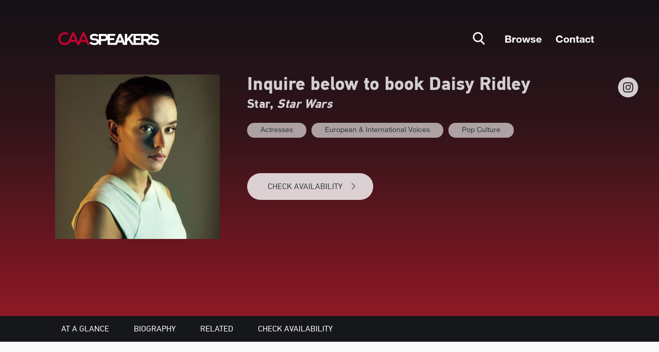

--- FILE ---
content_type: text/html; charset=UTF-8
request_url: https://www.caa.com/caaspeakers/daisy-ridley/
body_size: 136729
content:
<!DOCTYPE html><html><head><meta charSet="utf-8"/><meta http-equiv="x-ua-compatible" content="ie=edge"/><meta name="viewport" content="width=device-width, initial-scale=1, shrink-to-fit=no"/><meta name="generator" content="Gatsby 4.25.9"/><meta data-react-helmet="true" name="title" content="Daisy Ridley | Speaking Fee, Booking Agent, &amp; Contact Info | CAA Speakers"/><meta data-react-helmet="true" name="og:title" content="Daisy Ridley | Speaking Fee, Booking Agent, &amp; Contact Info | CAA Speakers"/><meta data-react-helmet="true" name="twitter:title" content="Daisy Ridley | Speaking Fee, Booking Agent, &amp; Contact Info | CAA Speakers"/><meta data-react-helmet="true" name="og:site_name" content="Daisy Ridley | Speaking Fee, Booking Agent, &amp; Contact Info | CAA Speakers"/><meta data-react-helmet="true" name="description" content="Contact Daisy Ridley&#x27;s booking agent for speaking fees and availability. CAA Speakers exclusively represents the world&#x27;s top business, keynote, and motivational speakers."/><meta data-react-helmet="true" name="version" content="1.9.1"/><meta data-react-helmet="true" name="robots" content="index,follow"/><style data-href="/caaspeakers/styles.19512298d32c1a11ed9c.css" data-identity="gatsby-global-css">@charset "UTF-8";@import url(https://fonts.googleapis.com/css?family=Lato:400,700,400italic,700italic&subset=latin);/*!
 * # Semantic UI 2.5.0 - Reset
 * http://github.com/semantic-org/semantic-ui/
 *
 *
 * Released under the MIT license
 * http://opensource.org/licenses/MIT
 *
 */*,:after,:before{box-sizing:inherit}html{box-sizing:border-box}input[type=email],input[type=password],input[type=search],input[type=text]{-webkit-appearance:none;-moz-appearance:none}/*! normalize.css v7.0.0 | MIT License | github.com/necolas/normalize.css */html{-ms-text-size-adjust:100%;-webkit-text-size-adjust:100%;line-height:1.15}article,aside,footer,header,nav,section{display:block}h1{font-size:2em;margin:.67em 0}figcaption,figure,main{display:block}figure{margin:1em 40px}hr{box-sizing:content-box;height:0;overflow:visible}pre{font-family:monospace,monospace;font-size:1em}a{-webkit-text-decoration-skip:objects;background-color:transparent}abbr[title]{border-bottom:none;text-decoration:underline;-webkit-text-decoration:underline dotted;text-decoration:underline dotted}b,strong{font-weight:inherit;font-weight:bolder}code,kbd,samp{font-family:monospace,monospace;font-size:1em}dfn{font-style:italic}mark{background-color:#ff0;color:#000}small{font-size:80%}sub,sup{font-size:75%;line-height:0;position:relative;vertical-align:baseline}sub{bottom:-.25em}sup{top:-.5em}audio,video{display:inline-block}audio:not([controls]){display:none;height:0}img{border-style:none}svg:not(:root){overflow:hidden}button,input,optgroup,select,textarea{font-family:sans-serif;font-size:100%;line-height:1.15;margin:0}button,input{overflow:visible}button,select{text-transform:none}[type=reset],[type=submit],button,html [type=button]{-webkit-appearance:button}[type=button]::-moz-focus-inner,[type=reset]::-moz-focus-inner,[type=submit]::-moz-focus-inner,button::-moz-focus-inner{border-style:none;padding:0}[type=button]:-moz-focusring,[type=reset]:-moz-focusring,[type=submit]:-moz-focusring,button:-moz-focusring{outline:1px dotted ButtonText}fieldset{padding:.35em .75em .625em}legend{box-sizing:border-box;color:inherit;display:table;max-width:100%;padding:0;white-space:normal}progress{display:inline-block;vertical-align:baseline}textarea{overflow:auto}[type=checkbox],[type=radio]{box-sizing:border-box;padding:0}[type=number]::-webkit-inner-spin-button,[type=number]::-webkit-outer-spin-button{height:auto}[type=search]{-webkit-appearance:textfield;outline-offset:-2px}[type=search]::-webkit-search-cancel-button,[type=search]::-webkit-search-decoration{-webkit-appearance:none}::-webkit-file-upload-button{-webkit-appearance:button;font:inherit}details,menu{display:block}summary{display:list-item}canvas{display:inline-block}[hidden],template{display:none}/*!
 * # Semantic UI 2.5.0 - Site
 * http://github.com/semantic-org/semantic-ui/
 *
 *
 * Released under the MIT license
 * http://opensource.org/licenses/MIT
 *
 */body,html{height:100%}html{font-size:14px}body{font-smoothing:antialiased;background:#fff;color:rgba(0,0,0,.87);font-size:14px;line-height:1.4285em;margin:0;min-width:320px;overflow-x:hidden}body,h1,h2,h3,h4,h5{font-family:Lato,Helvetica Neue,Arial,Helvetica,sans-serif;padding:0}h1,h2,h3,h4,h5{font-weight:700;line-height:1.28571429em;margin:calc(2rem - .14286em) 0 1rem}h1{font-size:2rem;min-height:1rem}h2{font-size:1.71428571rem}h3{font-size:1.28571429rem}h4{font-size:1.07142857rem}h5{font-size:1rem}h1:first-child,h2:first-child,h3:first-child,h4:first-child,h5:first-child{margin-top:0}h1:last-child,h2:last-child,h3:last-child,h4:last-child,h5:last-child{margin-bottom:0}p{line-height:1.4285em;margin:0 0 1em}p:first-child{margin-top:0}p:last-child{margin-bottom:0}a{color:#4183c4}a,a:hover{text-decoration:none}a:hover{color:#1e70bf}::-webkit-selection{background-color:#cce2ff;color:rgba(0,0,0,.87)}::selection{background-color:#cce2ff;color:rgba(0,0,0,.87)}input::-webkit-selection,textarea::-webkit-selection{background-color:hsla(0,0%,39%,.4);color:rgba(0,0,0,.87)}input::selection,textarea::selection{background-color:hsla(0,0%,39%,.4);color:rgba(0,0,0,.87)}body ::-webkit-scrollbar{-webkit-appearance:none;height:10px;width:10px}body ::-webkit-scrollbar-track{background:rgba(0,0,0,.1);border-radius:0}body ::-webkit-scrollbar-thumb{background:rgba(0,0,0,.25);border-radius:5px;cursor:pointer;-webkit-transition:color .2s ease;transition:color .2s ease}body ::-webkit-scrollbar-thumb:window-inactive{background:rgba(0,0,0,.15)}body ::-webkit-scrollbar-thumb:hover{background:hsla(202,5%,52%,.8)}body .ui.inverted::-webkit-scrollbar-track{background:hsla(0,0%,100%,.1)}body .ui.inverted::-webkit-scrollbar-thumb{background:hsla(0,0%,100%,.25)}body .ui.inverted::-webkit-scrollbar-thumb:window-inactive{background:hsla(0,0%,100%,.15)}body .ui.inverted::-webkit-scrollbar-thumb:hover{background:hsla(0,0%,100%,.35)}/*!
 * # Semantic UI 2.5.0 - Button
 * http://github.com/semantic-org/semantic-ui/
 *
 *
 * Released under the MIT license
 * http://opensource.org/licenses/MIT
 *
 */.ui.button{-webkit-tap-highlight-color:transparent;background:#e0e1e2 none;border:none;border-radius:.28571429rem;color:rgba(0,0,0,.6);cursor:pointer;display:inline-block;font-family:Lato,Helvetica Neue,Arial,Helvetica,sans-serif;font-style:normal;font-weight:700;line-height:1em;margin:0 .25em 0 0;min-height:1em;outline:0;padding:.78571429em 1.5em;text-align:center;text-decoration:none;text-shadow:none;text-transform:none;transition:opacity .1s ease,background-color .1s ease,color .1s ease,box-shadow .1s ease,background .1s ease;-webkit-user-select:none;user-select:none;vertical-align:baseline;will-change:""}.ui.button,.ui.button:hover{box-shadow:inset 0 0 0 1px transparent,inset 0 0 0 0 rgba(34,36,38,.15)}.ui.button:hover{background-color:#cacbcd;background-image:none;color:rgba(0,0,0,.8)}.ui.button:hover .icon{opacity:.85}.ui.button:focus{background-color:#cacbcd;background-image:""!important;box-shadow:""!important;color:rgba(0,0,0,.8)}.ui.button:focus .icon{opacity:.85}.ui.active.button:active,.ui.button:active{background-color:#babbbc;background-image:"";box-shadow:inset 0 0 0 1px transparent,none;color:rgba(0,0,0,.9)}.ui.active.button{box-shadow:inset 0 0 0 1px transparent}.ui.active.button,.ui.active.button:hover{color:rgba(0,0,0,.95)}.ui.active.button,.ui.active.button:active,.ui.active.button:hover{background-color:#c0c1c2;background-image:none}.ui.loading.loading.loading.loading.loading.loading.button{color:transparent!important;cursor:default;opacity:1;pointer-events:auto;position:relative;text-shadow:none!important;transition:all 0s linear,opacity .1s ease}.ui.loading.button:before{border:.2em solid rgba(0,0,0,.15);border-radius:500rem}.ui.loading.button:after,.ui.loading.button:before{content:"";height:1.28571429em;left:50%;margin:-.64285714em 0 0 -.64285714em;position:absolute;top:50%;width:1.28571429em}.ui.loading.button:after{animation:button-spin .6s linear;animation-iteration-count:infinite;border:.2em solid transparent;border-radius:500rem;border-top-color:#fff;box-shadow:0 0 0 1px transparent}.ui.labeled.icon.loading.button .icon{background-color:transparent;box-shadow:none}@keyframes button-spin{0%{transform:rotate(0)}to{transform:rotate(1turn)}}.ui.basic.loading.button:not(.inverted):before{border-color:rgba(0,0,0,.1)}.ui.basic.loading.button:not(.inverted):after{border-top-color:#767676}.ui.button:disabled,.ui.buttons .disabled.button,.ui.disabled.active.button,.ui.disabled.button,.ui.disabled.button:hover{background-image:none!important;box-shadow:none!important;cursor:default;opacity:.45!important;pointer-events:none!important}.ui.basic.buttons .ui.disabled.button{border-color:rgba(34,36,38,.5)}.ui.animated.button{overflow:hidden;padding-right:0!important;position:relative;vertical-align:middle;z-index:1}.ui.animated.button .content{will-change:transform,opacity}.ui.animated.button .visible.content{margin-right:1.5em;position:relative}.ui.animated.button .hidden.content{position:absolute;width:100%}.ui.animated.button .hidden.content,.ui.animated.button .visible.content{transition:right .3s ease 0s}.ui.animated.button .visible.content{left:auto;right:0}.ui.animated.button .hidden.content{left:auto;margin-top:-.5em;right:-100%;top:50%}.ui.animated.button:focus .visible.content,.ui.animated.button:hover .visible.content{left:auto;right:200%}.ui.animated.button:focus .hidden.content,.ui.animated.button:hover .hidden.content{left:auto;right:0}.ui.vertical.animated.button .hidden.content,.ui.vertical.animated.button .visible.content{transition:top .3s ease,transform .3s ease}.ui.vertical.animated.button .visible.content{right:auto;transform:translateY(0)}.ui.vertical.animated.button .hidden.content{left:0;right:auto;top:-50%}.ui.vertical.animated.button:focus .visible.content,.ui.vertical.animated.button:hover .visible.content{right:auto;transform:translateY(200%)}.ui.vertical.animated.button:focus .hidden.content,.ui.vertical.animated.button:hover .hidden.content{right:auto;top:50%}.ui.fade.animated.button .hidden.content,.ui.fade.animated.button .visible.content{transition:opacity .3s ease,transform .3s ease}.ui.fade.animated.button .visible.content{left:auto;opacity:1;right:auto;transform:scale(1)}.ui.fade.animated.button .hidden.content{left:0;opacity:0;right:auto;transform:scale(1.5)}.ui.fade.animated.button:focus .visible.content,.ui.fade.animated.button:hover .visible.content{left:auto;opacity:0;right:auto;transform:scale(.75)}.ui.fade.animated.button:focus .hidden.content,.ui.fade.animated.button:hover .hidden.content{left:0;opacity:1;right:auto;transform:scale(1)}.ui.inverted.button{background:transparent none;box-shadow:inset 0 0 0 2px #fff!important;color:#fff;text-shadow:none!important}.ui.inverted.buttons .button{margin:0 0 0 -2px}.ui.inverted.buttons .button:first-child{margin-left:0}.ui.inverted.vertical.buttons .button{margin:0 0 -2px}.ui.inverted.vertical.buttons .button:first-child{margin-top:0}.ui.inverted.button.active,.ui.inverted.button:focus,.ui.inverted.button:hover{background:#fff;box-shadow:inset 0 0 0 2px #fff!important;color:rgba(0,0,0,.8)}.ui.inverted.button.active:focus{background:#dcddde;box-shadow:inset 0 0 0 2px #dcddde!important;color:rgba(0,0,0,.8)}.ui.labeled.button:not(.icon){background:0 0!important;border:none!important;box-shadow:none!important;display:inline-flex;flex-direction:row;padding:0!important}.ui.labeled.button>.button{margin:0}.ui.labeled.button>.label{align-items:center;border-color:rgba(34,36,38,.15);display:flex;font-size:1em;margin:0 0 0 -1px!important;padding:""}.ui.labeled.button>.tag.label:before{height:1.85em;width:1.85em}.ui.labeled.button:not([class*="left labeled"])>.button{border-bottom-right-radius:0;border-top-right-radius:0}.ui.labeled.button:not([class*="left labeled"])>.label,.ui[class*="left labeled"].button>.button{border-bottom-left-radius:0;border-top-left-radius:0}.ui[class*="left labeled"].button>.label{border-bottom-right-radius:0;border-top-right-radius:0}.ui.facebook.button{background-color:#3b5998;background-image:none;box-shadow:inset 0 0 0 0 rgba(34,36,38,.15);color:#fff;text-shadow:none}.ui.facebook.button:hover{background-color:#304d8a;color:#fff;text-shadow:none}.ui.facebook.button:active{background-color:#2d4373;color:#fff;text-shadow:none}.ui.twitter.button{background-color:#55acee;background-image:none;box-shadow:inset 0 0 0 0 rgba(34,36,38,.15);color:#fff;text-shadow:none}.ui.twitter.button:hover{background-color:#35a2f4;color:#fff;text-shadow:none}.ui.twitter.button:active{background-color:#2795e9;color:#fff;text-shadow:none}.ui.google.plus.button{background-color:#dd4b39;background-image:none;box-shadow:inset 0 0 0 0 rgba(34,36,38,.15);color:#fff;text-shadow:none}.ui.google.plus.button:hover{background-color:#e0321c;color:#fff;text-shadow:none}.ui.google.plus.button:active{background-color:#c23321;color:#fff;text-shadow:none}.ui.linkedin.button{background-color:#1f88be;color:#fff;text-shadow:none}.ui.linkedin.button:hover{background-color:#147baf;color:#fff;text-shadow:none}.ui.linkedin.button:active{background-color:#186992;color:#fff;text-shadow:none}.ui.youtube.button{background-color:red;background-image:none;box-shadow:inset 0 0 0 0 rgba(34,36,38,.15);color:#fff;text-shadow:none}.ui.youtube.button:hover{background-color:#e60000;color:#fff;text-shadow:none}.ui.youtube.button:active{background-color:#c00;color:#fff;text-shadow:none}.ui.instagram.button{background-color:#49769c;background-image:none;box-shadow:inset 0 0 0 0 rgba(34,36,38,.15);color:#fff;text-shadow:none}.ui.instagram.button:hover{background-color:#3d698e;color:#fff;text-shadow:none}.ui.instagram.button:active{background-color:#395c79;color:#fff;text-shadow:none}.ui.pinterest.button{background-color:#bd081c;background-image:none;box-shadow:inset 0 0 0 0 rgba(34,36,38,.15);color:#fff;text-shadow:none}.ui.pinterest.button:hover{background-color:#ac0013;color:#fff;text-shadow:none}.ui.pinterest.button:active{background-color:#8c0615;color:#fff;text-shadow:none}.ui.vk.button{background-color:#4d7198;background-image:none;box-shadow:inset 0 0 0 0 rgba(34,36,38,.15);color:#fff}.ui.vk.button:hover{background-color:#41648a;color:#fff}.ui.vk.button:active{background-color:#3c5876;color:#fff}.ui.button>.icon:not(.button){color:"";height:.85714286em;opacity:.8;transition:opacity .1s ease;vertical-align:""}.ui.button:not(.icon)>.icon:not(.button):not(.dropdown),.ui.button>.icon:not(.button){margin:0 .42857143em 0 -.21428571em}.ui.button:not(.icon)>.right.icon:not(.button):not(.dropdown){margin:0 -.21428571em 0 .42857143em}.ui[class*="left floated"].button,.ui[class*="left floated"].buttons{float:left;margin-left:0;margin-right:.25em}.ui[class*="right floated"].button,.ui[class*="right floated"].buttons{float:right;margin-left:.25em;margin-right:0}.ui.compact.button,.ui.compact.buttons .button{padding:.58928571em 1.125em}.ui.compact.icon.button,.ui.compact.icon.buttons .button{padding:.58928571em}.ui.compact.labeled.icon.button,.ui.compact.labeled.icon.buttons .button{padding:.58928571em 3.69642857em}.ui.mini.button,.ui.mini.buttons .button,.ui.mini.buttons .or{font-size:.78571429rem}.ui.tiny.button,.ui.tiny.buttons .button,.ui.tiny.buttons .or{font-size:.85714286rem}.ui.small.button,.ui.small.buttons .button,.ui.small.buttons .or{font-size:.92857143rem}.ui.button,.ui.buttons .button,.ui.buttons .or{font-size:1rem}.ui.large.button,.ui.large.buttons .button,.ui.large.buttons .or{font-size:1.14285714rem}.ui.big.button,.ui.big.buttons .button,.ui.big.buttons .or{font-size:1.28571429rem}.ui.huge.button,.ui.huge.buttons .button,.ui.huge.buttons .or{font-size:1.42857143rem}.ui.massive.button,.ui.massive.buttons .button,.ui.massive.buttons .or{font-size:1.71428571rem}.ui.icon.button,.ui.icon.buttons .button{padding:.78571429em}.ui.icon.button>.icon,.ui.icon.buttons .button>.icon{margin:0!important;opacity:.9;vertical-align:top}.ui.basic.button,.ui.basic.buttons .button{background:transparent none!important;border-radius:.28571429rem;box-shadow:inset 0 0 0 1px rgba(34,36,38,.15);color:rgba(0,0,0,.6)!important;font-weight:400;text-shadow:none!important;text-transform:none}.ui.basic.buttons{border:1px solid rgba(34,36,38,.15);border-radius:.28571429rem;box-shadow:none}.ui.basic.buttons .button{border-radius:0}.ui.basic.button:focus,.ui.basic.button:hover,.ui.basic.buttons .button:focus,.ui.basic.buttons .button:hover{background:#fff!important;box-shadow:inset 0 0 0 1px rgba(34,36,38,.35),inset 0 0 0 0 rgba(34,36,38,.15);color:rgba(0,0,0,.8)!important}.ui.basic.button:active,.ui.basic.buttons .button:active{background:#f8f8f8!important;box-shadow:inset 0 0 0 1px rgba(0,0,0,.15),inset 0 1px 4px 0 rgba(34,36,38,.15);color:rgba(0,0,0,.9)!important}.ui.basic.active.button,.ui.basic.buttons .active.button{background:rgba(0,0,0,.05)!important;box-shadow:""!important;color:rgba(0,0,0,.95)!important}.ui.basic.active.button:hover,.ui.basic.buttons .active.button:hover{background-color:rgba(0,0,0,.05)}.ui.basic.buttons .button:hover{box-shadow:inset 0 0 0 1px rgba(34,36,38,.35),inset inset 0 0 0 0 rgba(34,36,38,.15)}.ui.basic.buttons .button:active{box-shadow:inset 0 0 0 1px rgba(0,0,0,.15),inset inset 0 1px 4px 0 rgba(34,36,38,.15)}.ui.basic.buttons .active.button{box-shadow:""!important}.ui.basic.inverted.button,.ui.basic.inverted.buttons .button{background-color:transparent!important;box-shadow:inset 0 0 0 2px hsla(0,0%,100%,.5)!important;color:#f9fafb!important}.ui.basic.inverted.button:focus,.ui.basic.inverted.button:hover,.ui.basic.inverted.buttons .button:focus,.ui.basic.inverted.buttons .button:hover{box-shadow:inset 0 0 0 2px #fff!important;color:#fff!important}.ui.basic.inverted.button:active,.ui.basic.inverted.buttons .button:active{background-color:hsla(0,0%,100%,.08)!important;box-shadow:inset 0 0 0 2px hsla(0,0%,100%,.9)!important;color:#fff!important}.ui.basic.inverted.active.button,.ui.basic.inverted.buttons .active.button{background-color:hsla(0,0%,100%,.08);box-shadow:inset 0 0 0 2px hsla(0,0%,100%,.7);color:#fff;text-shadow:none}.ui.basic.inverted.active.button:hover,.ui.basic.inverted.buttons .active.button:hover{background-color:hsla(0,0%,100%,.15);box-shadow:inset 0 0 0 2px #fff!important}.ui.basic.buttons .button{border-left:1px solid rgba(34,36,38,.15);box-shadow:none}.ui.basic.vertical.buttons .button{border-left:none;border-left-width:0;border-top:1px solid rgba(34,36,38,.15)}.ui.basic.vertical.buttons .button:first-child{border-top-width:0}.ui.labeled.icon.button,.ui.labeled.icon.buttons .button{padding-left:4.07142857em!important;padding-right:1.5em!important;position:relative}.ui.labeled.icon.button>.icon,.ui.labeled.icon.buttons>.button>.icon{background-color:rgba(0,0,0,.05);border-radius:0;border-bottom-left-radius:inherit;border-top-left-radius:inherit;box-shadow:inset -1px 0 0 0 transparent;color:"";height:100%;left:0;line-height:1;margin:0;position:absolute;text-align:center;top:0;width:2.57142857em}.ui[class*="right labeled"].icon.button{padding-left:1.5em!important;padding-right:4.07142857em!important}.ui[class*="right labeled"].icon.button>.icon{border-radius:0;border-bottom-right-radius:inherit;border-top-right-radius:inherit;box-shadow:inset 1px 0 0 0 transparent;left:auto;right:0}.ui.labeled.icon.button>.icon:after,.ui.labeled.icon.button>.icon:before,.ui.labeled.icon.buttons>.button>.icon:after,.ui.labeled.icon.buttons>.button>.icon:before{display:block;position:absolute;text-align:center;top:50%;transform:translateY(-50%);width:100%}.ui.labeled.icon.button>.icon.loading{animation:none}.ui.labeled.icon.button>.icon.loading:before{animation:labeled-button-icon-loading 2s linear infinite}@keyframes labeled-button-icon-loading{0%{transform:translateY(-50%) rotate(0)}to{transform:translateY(-50%) rotate(1turn)}}.ui.labeled.icon.buttons .button>.icon{border-radius:0}.ui.labeled.icon.buttons .button:first-child>.icon{border-bottom-left-radius:.28571429rem;border-top-left-radius:.28571429rem}.ui.labeled.icon.buttons .button:last-child>.icon{border-bottom-right-radius:.28571429rem;border-top-right-radius:.28571429rem}.ui.vertical.labeled.icon.buttons .button:first-child>.icon{border-radius:0;border-top-left-radius:.28571429rem}.ui.vertical.labeled.icon.buttons .button:last-child>.icon{border-radius:0;border-bottom-left-radius:.28571429rem}.ui.fluid[class*="left labeled"].icon.button,.ui.fluid[class*="right labeled"].icon.button{padding-left:1.5em!important;padding-right:1.5em!important}.ui.button.toggle.active,.ui.buttons .button.toggle.active,.ui.toggle.buttons .active.button{background-color:#21ba45!important;box-shadow:none!important;color:#fff!important;text-shadow:none}.ui.button.toggle.active:hover{background-color:#16ab39!important;color:#fff!important;text-shadow:none}.ui.circular.button{border-radius:10em}.ui.circular.button>.icon{vertical-align:baseline;width:1em}.ui.buttons .or{height:2.57142857em;position:relative;width:.3em;z-index:3}.ui.buttons .or:before{background-color:#fff;border-radius:500rem;box-shadow:inset 0 0 0 1px transparent;color:rgba(0,0,0,.4);content:"or";font-style:normal;font-weight:700;height:1.78571429em;left:50%;line-height:1.78571429em;margin-left:-.89285714em;margin-top:-.89285714em;position:absolute;text-align:center;text-shadow:none;top:50%;width:1.78571429em}.ui.buttons .or[data-text]:before{content:attr(data-text)}.ui.fluid.buttons .or{width:0!important}.ui.fluid.buttons .or:after{display:none}.ui.attached.button{border-radius:0;box-shadow:0 0 0 1px rgba(34,36,38,.15)!important;display:block;margin:0;position:relative}.ui.attached.top.button{border-radius:.28571429rem .28571429rem 0 0}.ui.attached.bottom.button{border-radius:0 0 .28571429rem .28571429rem}.ui.left.attached.button{border-left:none;border-radius:.28571429rem 0 0 .28571429rem;display:inline-block;padding-right:.75em;text-align:right}.ui.right.attached.button{border-radius:0 .28571429rem .28571429rem 0;display:inline-block;padding-left:.75em;text-align:left}.ui.attached.buttons{border-radius:0;display:flex;margin-left:-1px;margin-right:-1px;position:relative;width:auto!important;z-index:2}.ui.attached.buttons .button{margin:0}.ui.attached.buttons .button:first-child,.ui.attached.buttons .button:last-child{border-radius:0}.ui[class*="top attached"].buttons{border-radius:.28571429rem .28571429rem 0 0;margin-bottom:-1px}.ui[class*="top attached"].buttons .button:first-child{border-radius:.28571429rem 0 0 0}.ui[class*="top attached"].buttons .button:last-child{border-radius:0 .28571429rem 0 0}.ui[class*="bottom attached"].buttons{border-radius:0 0 .28571429rem .28571429rem;margin-top:-1px}.ui[class*="bottom attached"].buttons .button:first-child{border-radius:0 0 0 .28571429rem}.ui[class*="bottom attached"].buttons .button:last-child{border-radius:0 0 .28571429rem 0}.ui[class*="left attached"].buttons{border-radius:0 .28571429rem .28571429rem 0;display:inline-flex;margin-left:-1px;margin-right:0}.ui[class*="left attached"].buttons .button:first-child{border-radius:0 .28571429rem 0 0;margin-left:-1px}.ui[class*="left attached"].buttons .button:last-child{border-radius:0 0 .28571429rem 0;margin-left:-1px}.ui[class*="right attached"].buttons{border-radius:.28571429rem 0 0 .28571429rem;display:inline-flex;margin-left:0;margin-right:-1px}.ui[class*="right attached"].buttons .button:first-child{border-radius:.28571429rem 0 0 0;margin-left:-1px}.ui[class*="right attached"].buttons .button:last-child{border-radius:0 0 0 .28571429rem;margin-left:-1px}.ui.fluid.button,.ui.fluid.buttons{width:100%}.ui.fluid.button{display:block}.ui.two.buttons{width:100%}.ui.two.buttons>.button{width:50%}.ui.three.buttons{width:100%}.ui.three.buttons>.button{width:33.333%}.ui.four.buttons{width:100%}.ui.four.buttons>.button{width:25%}.ui.five.buttons{width:100%}.ui.five.buttons>.button{width:20%}.ui.six.buttons{width:100%}.ui.six.buttons>.button{width:16.666%}.ui.seven.buttons{width:100%}.ui.seven.buttons>.button{width:14.285%}.ui.eight.buttons{width:100%}.ui.eight.buttons>.button{width:12.5%}.ui.nine.buttons{width:100%}.ui.nine.buttons>.button{width:11.11%}.ui.ten.buttons{width:100%}.ui.ten.buttons>.button{width:10%}.ui.eleven.buttons{width:100%}.ui.eleven.buttons>.button{width:9.09%}.ui.twelve.buttons{width:100%}.ui.twelve.buttons>.button{width:8.3333%}.ui.fluid.vertical.buttons,.ui.fluid.vertical.buttons>.button{display:flex;width:auto}.ui.two.vertical.buttons>.button{height:50%}.ui.three.vertical.buttons>.button{height:33.333%}.ui.four.vertical.buttons>.button{height:25%}.ui.five.vertical.buttons>.button{height:20%}.ui.six.vertical.buttons>.button{height:16.666%}.ui.seven.vertical.buttons>.button{height:14.285%}.ui.eight.vertical.buttons>.button{height:12.5%}.ui.nine.vertical.buttons>.button{height:11.11%}.ui.ten.vertical.buttons>.button{height:10%}.ui.eleven.vertical.buttons>.button{height:9.09%}.ui.twelve.vertical.buttons>.button{height:8.3333%}.ui.black.button,.ui.black.buttons .button{background-color:#1b1c1d;background-image:none;color:#fff;text-shadow:none}.ui.black.button{box-shadow:inset 0 0 0 0 rgba(34,36,38,.15)}.ui.black.button:hover,.ui.black.buttons .button:hover{background-color:#27292a;color:#fff;text-shadow:none}.ui.black.button:focus,.ui.black.buttons .button:focus{background-color:#2f3032;color:#fff;text-shadow:none}.ui.black.button:active,.ui.black.buttons .button:active{background-color:#343637;color:#fff;text-shadow:none}.ui.black.active.button,.ui.black.button .active.button:active,.ui.black.buttons .active.button,.ui.black.buttons .active.button:active{background-color:#0f0f10;color:#fff;text-shadow:none}.ui.basic.black.button,.ui.basic.black.buttons .button{box-shadow:inset 0 0 0 1px #1b1c1d!important;color:#1b1c1d!important}.ui.basic.black.button:hover,.ui.basic.black.buttons .button:hover{background:0 0!important;box-shadow:inset 0 0 0 1px #27292a!important;color:#27292a!important}.ui.basic.black.button:focus,.ui.basic.black.buttons .button:focus{background:0 0!important;box-shadow:inset 0 0 0 1px #2f3032!important;color:#27292a!important}.ui.basic.black.active.button,.ui.basic.black.buttons .active.button{background:0 0!important;box-shadow:inset 0 0 0 1px #0f0f10!important;color:#343637!important}.ui.basic.black.button:active,.ui.basic.black.buttons .button:active{box-shadow:inset 0 0 0 1px #343637!important;color:#343637!important}.ui.buttons:not(.vertical)>.basic.black.button:not(:first-child){margin-left:-1px}.ui.inverted.black.button,.ui.inverted.black.buttons .button{background-color:transparent;box-shadow:inset 0 0 0 2px #d4d4d5!important;color:#fff}.ui.inverted.black.button.active,.ui.inverted.black.button:active,.ui.inverted.black.button:focus,.ui.inverted.black.button:hover,.ui.inverted.black.buttons .button.active,.ui.inverted.black.buttons .button:active,.ui.inverted.black.buttons .button:focus,.ui.inverted.black.buttons .button:hover{box-shadow:none!important;color:#fff}.ui.inverted.black.active.button,.ui.inverted.black.button:active,.ui.inverted.black.button:focus,.ui.inverted.black.button:hover,.ui.inverted.black.buttons .active.button,.ui.inverted.black.buttons .button:active,.ui.inverted.black.buttons .button:focus,.ui.inverted.black.buttons .button:hover{background-color:#000}.ui.inverted.black.basic.button,.ui.inverted.black.basic.buttons .button,.ui.inverted.black.buttons .basic.button{background-color:transparent;box-shadow:inset 0 0 0 2px hsla(0,0%,100%,.5)!important;color:#fff!important}.ui.inverted.black.basic.button:hover,.ui.inverted.black.basic.buttons .button:hover,.ui.inverted.black.buttons .basic.button:hover{box-shadow:inset 0 0 0 2px #000!important;color:#fff!important}.ui.inverted.black.basic.button:focus,.ui.inverted.black.basic.buttons .button:focus{box-shadow:inset 0 0 0 2px #000!important;color:#545454!important}.ui.inverted.black.basic.active.button,.ui.inverted.black.basic.button:active,.ui.inverted.black.basic.buttons .active.button,.ui.inverted.black.basic.buttons .button:active,.ui.inverted.black.buttons .basic.active.button,.ui.inverted.black.buttons .basic.button:active{box-shadow:inset 0 0 0 2px #000!important;color:#fff!important}.ui.grey.button,.ui.grey.buttons .button{background-color:#767676;background-image:none;color:#fff;text-shadow:none}.ui.grey.button{box-shadow:inset 0 0 0 0 rgba(34,36,38,.15)}.ui.grey.button:hover,.ui.grey.buttons .button:hover{background-color:#838383;color:#fff;text-shadow:none}.ui.grey.button:focus,.ui.grey.buttons .button:focus{background-color:#8a8a8a;color:#fff;text-shadow:none}.ui.grey.button:active,.ui.grey.buttons .button:active{background-color:#909090;color:#fff;text-shadow:none}.ui.grey.active.button,.ui.grey.button .active.button:active,.ui.grey.buttons .active.button,.ui.grey.buttons .active.button:active{background-color:#696969;color:#fff;text-shadow:none}.ui.basic.grey.button,.ui.basic.grey.buttons .button{box-shadow:inset 0 0 0 1px #767676!important;color:#767676!important}.ui.basic.grey.button:hover,.ui.basic.grey.buttons .button:hover{background:0 0!important;box-shadow:inset 0 0 0 1px #838383!important;color:#838383!important}.ui.basic.grey.button:focus,.ui.basic.grey.buttons .button:focus{background:0 0!important;box-shadow:inset 0 0 0 1px #8a8a8a!important;color:#838383!important}.ui.basic.grey.active.button,.ui.basic.grey.buttons .active.button{background:0 0!important;box-shadow:inset 0 0 0 1px #696969!important;color:#909090!important}.ui.basic.grey.button:active,.ui.basic.grey.buttons .button:active{box-shadow:inset 0 0 0 1px #909090!important;color:#909090!important}.ui.buttons:not(.vertical)>.basic.grey.button:not(:first-child){margin-left:-1px}.ui.inverted.grey.button,.ui.inverted.grey.buttons .button{background-color:transparent;box-shadow:inset 0 0 0 2px #d4d4d5!important;color:#fff}.ui.inverted.grey.button.active,.ui.inverted.grey.button:active,.ui.inverted.grey.button:focus,.ui.inverted.grey.button:hover,.ui.inverted.grey.buttons .button.active,.ui.inverted.grey.buttons .button:active,.ui.inverted.grey.buttons .button:focus,.ui.inverted.grey.buttons .button:hover{box-shadow:none!important;color:rgba(0,0,0,.6)}.ui.inverted.grey.button:hover,.ui.inverted.grey.buttons .button:hover{background-color:#cfd0d2}.ui.inverted.grey.button:focus,.ui.inverted.grey.buttons .button:focus{background-color:#c7c9cb}.ui.inverted.grey.active.button,.ui.inverted.grey.buttons .active.button{background-color:#cfd0d2}.ui.inverted.grey.button:active,.ui.inverted.grey.buttons .button:active{background-color:#c2c4c5}.ui.inverted.grey.basic.button,.ui.inverted.grey.basic.buttons .button,.ui.inverted.grey.buttons .basic.button{background-color:transparent;box-shadow:inset 0 0 0 2px hsla(0,0%,100%,.5)!important;color:#fff!important}.ui.inverted.grey.basic.button:hover,.ui.inverted.grey.basic.buttons .button:hover,.ui.inverted.grey.buttons .basic.button:hover{box-shadow:inset 0 0 0 2px #cfd0d2!important;color:#fff!important}.ui.inverted.grey.basic.button:focus,.ui.inverted.grey.basic.buttons .button:focus{box-shadow:inset 0 0 0 2px #c7c9cb!important;color:#dcddde!important}.ui.inverted.grey.basic.active.button,.ui.inverted.grey.basic.buttons .active.button,.ui.inverted.grey.buttons .basic.active.button{box-shadow:inset 0 0 0 2px #cfd0d2!important;color:#fff!important}.ui.inverted.grey.basic.button:active,.ui.inverted.grey.basic.buttons .button:active,.ui.inverted.grey.buttons .basic.button:active{box-shadow:inset 0 0 0 2px #c2c4c5!important;color:#fff!important}.ui.brown.button,.ui.brown.buttons .button{background-color:#a5673f;background-image:none;color:#fff;text-shadow:none}.ui.brown.button{box-shadow:inset 0 0 0 0 rgba(34,36,38,.15)}.ui.brown.button:hover,.ui.brown.buttons .button:hover{background-color:#975b33;color:#fff;text-shadow:none}.ui.brown.button:focus,.ui.brown.buttons .button:focus{background-color:#90532b;color:#fff;text-shadow:none}.ui.brown.button:active,.ui.brown.buttons .button:active{background-color:#805031;color:#fff;text-shadow:none}.ui.brown.active.button,.ui.brown.button .active.button:active,.ui.brown.buttons .active.button,.ui.brown.buttons .active.button:active{background-color:#995a31;color:#fff;text-shadow:none}.ui.basic.brown.button,.ui.basic.brown.buttons .button{box-shadow:inset 0 0 0 1px #a5673f!important;color:#a5673f!important}.ui.basic.brown.button:hover,.ui.basic.brown.buttons .button:hover{background:0 0!important;box-shadow:inset 0 0 0 1px #975b33!important;color:#975b33!important}.ui.basic.brown.button:focus,.ui.basic.brown.buttons .button:focus{background:0 0!important;box-shadow:inset 0 0 0 1px #90532b!important;color:#975b33!important}.ui.basic.brown.active.button,.ui.basic.brown.buttons .active.button{background:0 0!important;box-shadow:inset 0 0 0 1px #995a31!important;color:#805031!important}.ui.basic.brown.button:active,.ui.basic.brown.buttons .button:active{box-shadow:inset 0 0 0 1px #805031!important;color:#805031!important}.ui.buttons:not(.vertical)>.basic.brown.button:not(:first-child){margin-left:-1px}.ui.inverted.brown.button,.ui.inverted.brown.buttons .button{background-color:transparent;box-shadow:inset 0 0 0 2px #d67c1c!important;color:#d67c1c}.ui.inverted.brown.button.active,.ui.inverted.brown.button:active,.ui.inverted.brown.button:focus,.ui.inverted.brown.button:hover,.ui.inverted.brown.buttons .button.active,.ui.inverted.brown.buttons .button:active,.ui.inverted.brown.buttons .button:focus,.ui.inverted.brown.buttons .button:hover{box-shadow:none!important;color:#fff}.ui.inverted.brown.button:hover,.ui.inverted.brown.buttons .button:hover{background-color:#c86f11}.ui.inverted.brown.button:focus,.ui.inverted.brown.buttons .button:focus{background-color:#c16808}.ui.inverted.brown.active.button,.ui.inverted.brown.buttons .active.button{background-color:#cc6f0d}.ui.inverted.brown.button:active,.ui.inverted.brown.buttons .button:active{background-color:#a96216}.ui.inverted.brown.basic.button,.ui.inverted.brown.basic.buttons .button,.ui.inverted.brown.buttons .basic.button{background-color:transparent;box-shadow:inset 0 0 0 2px hsla(0,0%,100%,.5)!important;color:#fff!important}.ui.inverted.brown.basic.button:hover,.ui.inverted.brown.basic.buttons .button:hover,.ui.inverted.brown.buttons .basic.button:hover{box-shadow:inset 0 0 0 2px #c86f11!important;color:#d67c1c!important}.ui.inverted.brown.basic.button:focus,.ui.inverted.brown.basic.buttons .button:focus{box-shadow:inset 0 0 0 2px #c16808!important;color:#d67c1c!important}.ui.inverted.brown.basic.active.button,.ui.inverted.brown.basic.buttons .active.button,.ui.inverted.brown.buttons .basic.active.button{box-shadow:inset 0 0 0 2px #cc6f0d!important;color:#d67c1c!important}.ui.inverted.brown.basic.button:active,.ui.inverted.brown.basic.buttons .button:active,.ui.inverted.brown.buttons .basic.button:active{box-shadow:inset 0 0 0 2px #a96216!important;color:#d67c1c!important}.ui.blue.button,.ui.blue.buttons .button{background-color:#2185d0;background-image:none;color:#fff;text-shadow:none}.ui.blue.button{box-shadow:inset 0 0 0 0 rgba(34,36,38,.15)}.ui.blue.button:hover,.ui.blue.buttons .button:hover{background-color:#1678c2;color:#fff;text-shadow:none}.ui.blue.button:focus,.ui.blue.buttons .button:focus{background-color:#0d71bb;color:#fff;text-shadow:none}.ui.blue.button:active,.ui.blue.buttons .button:active{background-color:#1a69a4;color:#fff;text-shadow:none}.ui.blue.active.button,.ui.blue.button .active.button:active,.ui.blue.buttons .active.button,.ui.blue.buttons .active.button:active{background-color:#1279c6;color:#fff;text-shadow:none}.ui.basic.blue.button,.ui.basic.blue.buttons .button{box-shadow:inset 0 0 0 1px #2185d0!important;color:#2185d0!important}.ui.basic.blue.button:hover,.ui.basic.blue.buttons .button:hover{background:0 0!important;box-shadow:inset 0 0 0 1px #1678c2!important;color:#1678c2!important}.ui.basic.blue.button:focus,.ui.basic.blue.buttons .button:focus{background:0 0!important;box-shadow:inset 0 0 0 1px #0d71bb!important;color:#1678c2!important}.ui.basic.blue.active.button,.ui.basic.blue.buttons .active.button{background:0 0!important;box-shadow:inset 0 0 0 1px #1279c6!important;color:#1a69a4!important}.ui.basic.blue.button:active,.ui.basic.blue.buttons .button:active{box-shadow:inset 0 0 0 1px #1a69a4!important;color:#1a69a4!important}.ui.buttons:not(.vertical)>.basic.blue.button:not(:first-child){margin-left:-1px}.ui.inverted.blue.button,.ui.inverted.blue.buttons .button{background-color:transparent;box-shadow:inset 0 0 0 2px #54c8ff!important;color:#54c8ff}.ui.inverted.blue.button.active,.ui.inverted.blue.button:active,.ui.inverted.blue.button:focus,.ui.inverted.blue.button:hover,.ui.inverted.blue.buttons .button.active,.ui.inverted.blue.buttons .button:active,.ui.inverted.blue.buttons .button:focus,.ui.inverted.blue.buttons .button:hover{box-shadow:none!important;color:#fff}.ui.inverted.blue.button:hover,.ui.inverted.blue.buttons .button:hover{background-color:#3ac0ff}.ui.inverted.blue.button:focus,.ui.inverted.blue.buttons .button:focus{background-color:#2bbbff}.ui.inverted.blue.active.button,.ui.inverted.blue.buttons .active.button{background-color:#3ac0ff}.ui.inverted.blue.button:active,.ui.inverted.blue.buttons .button:active{background-color:#21b8ff}.ui.inverted.blue.basic.button,.ui.inverted.blue.basic.buttons .button,.ui.inverted.blue.buttons .basic.button{background-color:transparent;box-shadow:inset 0 0 0 2px hsla(0,0%,100%,.5)!important;color:#fff!important}.ui.inverted.blue.basic.button:hover,.ui.inverted.blue.basic.buttons .button:hover,.ui.inverted.blue.buttons .basic.button:hover{box-shadow:inset 0 0 0 2px #3ac0ff!important;color:#54c8ff!important}.ui.inverted.blue.basic.button:focus,.ui.inverted.blue.basic.buttons .button:focus{box-shadow:inset 0 0 0 2px #2bbbff!important;color:#54c8ff!important}.ui.inverted.blue.basic.active.button,.ui.inverted.blue.basic.buttons .active.button,.ui.inverted.blue.buttons .basic.active.button{box-shadow:inset 0 0 0 2px #3ac0ff!important;color:#54c8ff!important}.ui.inverted.blue.basic.button:active,.ui.inverted.blue.basic.buttons .button:active,.ui.inverted.blue.buttons .basic.button:active{box-shadow:inset 0 0 0 2px #21b8ff!important;color:#54c8ff!important}.ui.green.button,.ui.green.buttons .button{background-color:#21ba45;background-image:none;color:#fff;text-shadow:none}.ui.green.button{box-shadow:inset 0 0 0 0 rgba(34,36,38,.15)}.ui.green.button:hover,.ui.green.buttons .button:hover{background-color:#16ab39;color:#fff;text-shadow:none}.ui.green.button:focus,.ui.green.buttons .button:focus{background-color:#0ea432;color:#fff;text-shadow:none}.ui.green.button:active,.ui.green.buttons .button:active{background-color:#198f35;color:#fff;text-shadow:none}.ui.green.active.button,.ui.green.button .active.button:active,.ui.green.buttons .active.button,.ui.green.buttons .active.button:active{background-color:#13ae38;color:#fff;text-shadow:none}.ui.basic.green.button,.ui.basic.green.buttons .button{box-shadow:inset 0 0 0 1px #21ba45!important;color:#21ba45!important}.ui.basic.green.button:hover,.ui.basic.green.buttons .button:hover{background:0 0!important;box-shadow:inset 0 0 0 1px #16ab39!important;color:#16ab39!important}.ui.basic.green.button:focus,.ui.basic.green.buttons .button:focus{background:0 0!important;box-shadow:inset 0 0 0 1px #0ea432!important;color:#16ab39!important}.ui.basic.green.active.button,.ui.basic.green.buttons .active.button{background:0 0!important;box-shadow:inset 0 0 0 1px #13ae38!important;color:#198f35!important}.ui.basic.green.button:active,.ui.basic.green.buttons .button:active{box-shadow:inset 0 0 0 1px #198f35!important;color:#198f35!important}.ui.buttons:not(.vertical)>.basic.green.button:not(:first-child){margin-left:-1px}.ui.inverted.green.button,.ui.inverted.green.buttons .button{background-color:transparent;box-shadow:inset 0 0 0 2px #2ecc40!important;color:#2ecc40}.ui.inverted.green.button.active,.ui.inverted.green.button:active,.ui.inverted.green.button:focus,.ui.inverted.green.button:hover,.ui.inverted.green.buttons .button.active,.ui.inverted.green.buttons .button:active,.ui.inverted.green.buttons .button:focus,.ui.inverted.green.buttons .button:hover{box-shadow:none!important;color:#fff}.ui.inverted.green.button:hover,.ui.inverted.green.buttons .button:hover{background-color:#22be34}.ui.inverted.green.button:focus,.ui.inverted.green.buttons .button:focus{background-color:#19b82b}.ui.inverted.green.active.button,.ui.inverted.green.buttons .active.button{background-color:#1fc231}.ui.inverted.green.button:active,.ui.inverted.green.buttons .button:active{background-color:#25a233}.ui.inverted.green.basic.button,.ui.inverted.green.basic.buttons .button,.ui.inverted.green.buttons .basic.button{background-color:transparent;box-shadow:inset 0 0 0 2px hsla(0,0%,100%,.5)!important;color:#fff!important}.ui.inverted.green.basic.button:hover,.ui.inverted.green.basic.buttons .button:hover,.ui.inverted.green.buttons .basic.button:hover{box-shadow:inset 0 0 0 2px #22be34!important;color:#2ecc40!important}.ui.inverted.green.basic.button:focus,.ui.inverted.green.basic.buttons .button:focus{box-shadow:inset 0 0 0 2px #19b82b!important;color:#2ecc40!important}.ui.inverted.green.basic.active.button,.ui.inverted.green.basic.buttons .active.button,.ui.inverted.green.buttons .basic.active.button{box-shadow:inset 0 0 0 2px #1fc231!important;color:#2ecc40!important}.ui.inverted.green.basic.button:active,.ui.inverted.green.basic.buttons .button:active,.ui.inverted.green.buttons .basic.button:active{box-shadow:inset 0 0 0 2px #25a233!important;color:#2ecc40!important}.ui.orange.button,.ui.orange.buttons .button{background-color:#f2711c;background-image:none;color:#fff;text-shadow:none}.ui.orange.button{box-shadow:inset 0 0 0 0 rgba(34,36,38,.15)}.ui.orange.button:hover,.ui.orange.buttons .button:hover{background-color:#f26202;color:#fff;text-shadow:none}.ui.orange.button:focus,.ui.orange.buttons .button:focus{background-color:#e55b00;color:#fff;text-shadow:none}.ui.orange.button:active,.ui.orange.buttons .button:active{background-color:#cf590c;color:#fff;text-shadow:none}.ui.orange.active.button,.ui.orange.button .active.button:active,.ui.orange.buttons .active.button,.ui.orange.buttons .active.button:active{background-color:#f56100;color:#fff;text-shadow:none}.ui.basic.orange.button,.ui.basic.orange.buttons .button{box-shadow:inset 0 0 0 1px #f2711c!important;color:#f2711c!important}.ui.basic.orange.button:hover,.ui.basic.orange.buttons .button:hover{background:0 0!important;box-shadow:inset 0 0 0 1px #f26202!important;color:#f26202!important}.ui.basic.orange.button:focus,.ui.basic.orange.buttons .button:focus{background:0 0!important;box-shadow:inset 0 0 0 1px #e55b00!important;color:#f26202!important}.ui.basic.orange.active.button,.ui.basic.orange.buttons .active.button{background:0 0!important;box-shadow:inset 0 0 0 1px #f56100!important;color:#cf590c!important}.ui.basic.orange.button:active,.ui.basic.orange.buttons .button:active{box-shadow:inset 0 0 0 1px #cf590c!important;color:#cf590c!important}.ui.buttons:not(.vertical)>.basic.orange.button:not(:first-child){margin-left:-1px}.ui.inverted.orange.button,.ui.inverted.orange.buttons .button{background-color:transparent;box-shadow:inset 0 0 0 2px #ff851b!important;color:#ff851b}.ui.inverted.orange.button.active,.ui.inverted.orange.button:active,.ui.inverted.orange.button:focus,.ui.inverted.orange.button:hover,.ui.inverted.orange.buttons .button.active,.ui.inverted.orange.buttons .button:active,.ui.inverted.orange.buttons .button:focus,.ui.inverted.orange.buttons .button:hover{box-shadow:none!important;color:#fff}.ui.inverted.orange.button:hover,.ui.inverted.orange.buttons .button:hover{background-color:#ff7701}.ui.inverted.orange.button:focus,.ui.inverted.orange.buttons .button:focus{background-color:#f17000}.ui.inverted.orange.active.button,.ui.inverted.orange.buttons .active.button{background-color:#ff7701}.ui.inverted.orange.button:active,.ui.inverted.orange.buttons .button:active{background-color:#e76b00}.ui.inverted.orange.basic.button,.ui.inverted.orange.basic.buttons .button,.ui.inverted.orange.buttons .basic.button{background-color:transparent;box-shadow:inset 0 0 0 2px hsla(0,0%,100%,.5)!important;color:#fff!important}.ui.inverted.orange.basic.button:hover,.ui.inverted.orange.basic.buttons .button:hover,.ui.inverted.orange.buttons .basic.button:hover{box-shadow:inset 0 0 0 2px #ff7701!important;color:#ff851b!important}.ui.inverted.orange.basic.button:focus,.ui.inverted.orange.basic.buttons .button:focus{box-shadow:inset 0 0 0 2px #f17000!important;color:#ff851b!important}.ui.inverted.orange.basic.active.button,.ui.inverted.orange.basic.buttons .active.button,.ui.inverted.orange.buttons .basic.active.button{box-shadow:inset 0 0 0 2px #ff7701!important;color:#ff851b!important}.ui.inverted.orange.basic.button:active,.ui.inverted.orange.basic.buttons .button:active,.ui.inverted.orange.buttons .basic.button:active{box-shadow:inset 0 0 0 2px #e76b00!important;color:#ff851b!important}.ui.pink.button,.ui.pink.buttons .button{background-color:#e03997;background-image:none;color:#fff;text-shadow:none}.ui.pink.button{box-shadow:inset 0 0 0 0 rgba(34,36,38,.15)}.ui.pink.button:hover,.ui.pink.buttons .button:hover{background-color:#e61a8d;color:#fff;text-shadow:none}.ui.pink.button:focus,.ui.pink.buttons .button:focus{background-color:#e10f85;color:#fff;text-shadow:none}.ui.pink.button:active,.ui.pink.buttons .button:active{background-color:#c71f7e;color:#fff;text-shadow:none}.ui.pink.active.button,.ui.pink.button .active.button:active,.ui.pink.buttons .active.button,.ui.pink.buttons .active.button:active{background-color:#ea158d;color:#fff;text-shadow:none}.ui.basic.pink.button,.ui.basic.pink.buttons .button{box-shadow:inset 0 0 0 1px #e03997!important;color:#e03997!important}.ui.basic.pink.button:hover,.ui.basic.pink.buttons .button:hover{background:0 0!important;box-shadow:inset 0 0 0 1px #e61a8d!important;color:#e61a8d!important}.ui.basic.pink.button:focus,.ui.basic.pink.buttons .button:focus{background:0 0!important;box-shadow:inset 0 0 0 1px #e10f85!important;color:#e61a8d!important}.ui.basic.pink.active.button,.ui.basic.pink.buttons .active.button{background:0 0!important;box-shadow:inset 0 0 0 1px #ea158d!important;color:#c71f7e!important}.ui.basic.pink.button:active,.ui.basic.pink.buttons .button:active{box-shadow:inset 0 0 0 1px #c71f7e!important;color:#c71f7e!important}.ui.buttons:not(.vertical)>.basic.pink.button:not(:first-child){margin-left:-1px}.ui.inverted.pink.button,.ui.inverted.pink.buttons .button{background-color:transparent;box-shadow:inset 0 0 0 2px #ff8edf!important;color:#ff8edf}.ui.inverted.pink.button.active,.ui.inverted.pink.button:active,.ui.inverted.pink.button:focus,.ui.inverted.pink.button:hover,.ui.inverted.pink.buttons .button.active,.ui.inverted.pink.buttons .button:active,.ui.inverted.pink.buttons .button:focus,.ui.inverted.pink.buttons .button:hover{box-shadow:none!important;color:#fff}.ui.inverted.pink.button:hover,.ui.inverted.pink.buttons .button:hover{background-color:#ff74d8}.ui.inverted.pink.button:focus,.ui.inverted.pink.buttons .button:focus{background-color:#ff65d3}.ui.inverted.pink.active.button,.ui.inverted.pink.buttons .active.button{background-color:#ff74d8}.ui.inverted.pink.button:active,.ui.inverted.pink.buttons .button:active{background-color:#ff5bd1}.ui.inverted.pink.basic.button,.ui.inverted.pink.basic.buttons .button,.ui.inverted.pink.buttons .basic.button{background-color:transparent;box-shadow:inset 0 0 0 2px hsla(0,0%,100%,.5)!important;color:#fff!important}.ui.inverted.pink.basic.button:hover,.ui.inverted.pink.basic.buttons .button:hover,.ui.inverted.pink.buttons .basic.button:hover{box-shadow:inset 0 0 0 2px #ff74d8!important;color:#ff8edf!important}.ui.inverted.pink.basic.button:focus,.ui.inverted.pink.basic.buttons .button:focus{box-shadow:inset 0 0 0 2px #ff65d3!important;color:#ff8edf!important}.ui.inverted.pink.basic.active.button,.ui.inverted.pink.basic.buttons .active.button,.ui.inverted.pink.buttons .basic.active.button{box-shadow:inset 0 0 0 2px #ff74d8!important;color:#ff8edf!important}.ui.inverted.pink.basic.button:active,.ui.inverted.pink.basic.buttons .button:active,.ui.inverted.pink.buttons .basic.button:active{box-shadow:inset 0 0 0 2px #ff5bd1!important;color:#ff8edf!important}.ui.violet.button,.ui.violet.buttons .button{background-color:#6435c9;background-image:none;color:#fff;text-shadow:none}.ui.violet.button{box-shadow:inset 0 0 0 0 rgba(34,36,38,.15)}.ui.violet.button:hover,.ui.violet.buttons .button:hover{background-color:#5829bb;color:#fff;text-shadow:none}.ui.violet.button:focus,.ui.violet.buttons .button:focus{background-color:#4f20b5;color:#fff;text-shadow:none}.ui.violet.button:active,.ui.violet.buttons .button:active{background-color:#502aa1;color:#fff;text-shadow:none}.ui.violet.active.button,.ui.violet.button .active.button:active,.ui.violet.buttons .active.button,.ui.violet.buttons .active.button:active{background-color:#5626bf;color:#fff;text-shadow:none}.ui.basic.violet.button,.ui.basic.violet.buttons .button{box-shadow:inset 0 0 0 1px #6435c9!important;color:#6435c9!important}.ui.basic.violet.button:hover,.ui.basic.violet.buttons .button:hover{background:0 0!important;box-shadow:inset 0 0 0 1px #5829bb!important;color:#5829bb!important}.ui.basic.violet.button:focus,.ui.basic.violet.buttons .button:focus{background:0 0!important;box-shadow:inset 0 0 0 1px #4f20b5!important;color:#5829bb!important}.ui.basic.violet.active.button,.ui.basic.violet.buttons .active.button{background:0 0!important;box-shadow:inset 0 0 0 1px #5626bf!important;color:#502aa1!important}.ui.basic.violet.button:active,.ui.basic.violet.buttons .button:active{box-shadow:inset 0 0 0 1px #502aa1!important;color:#502aa1!important}.ui.buttons:not(.vertical)>.basic.violet.button:not(:first-child){margin-left:-1px}.ui.inverted.violet.button,.ui.inverted.violet.buttons .button{background-color:transparent;box-shadow:inset 0 0 0 2px #a291fb!important;color:#a291fb}.ui.inverted.violet.button.active,.ui.inverted.violet.button:active,.ui.inverted.violet.button:focus,.ui.inverted.violet.button:hover,.ui.inverted.violet.buttons .button.active,.ui.inverted.violet.buttons .button:active,.ui.inverted.violet.buttons .button:focus,.ui.inverted.violet.buttons .button:hover{box-shadow:none!important;color:#fff}.ui.inverted.violet.button:hover,.ui.inverted.violet.buttons .button:hover{background-color:#8a73ff}.ui.inverted.violet.button:focus,.ui.inverted.violet.buttons .button:focus{background-color:#7d64ff}.ui.inverted.violet.active.button,.ui.inverted.violet.buttons .active.button{background-color:#8a73ff}.ui.inverted.violet.button:active,.ui.inverted.violet.buttons .button:active{background-color:#7860f9}.ui.inverted.violet.basic.button,.ui.inverted.violet.basic.buttons .button,.ui.inverted.violet.buttons .basic.button{background-color:transparent;box-shadow:inset 0 0 0 2px hsla(0,0%,100%,.5)!important;color:#fff!important}.ui.inverted.violet.basic.button:hover,.ui.inverted.violet.basic.buttons .button:hover,.ui.inverted.violet.buttons .basic.button:hover{box-shadow:inset 0 0 0 2px #8a73ff!important;color:#a291fb!important}.ui.inverted.violet.basic.button:focus,.ui.inverted.violet.basic.buttons .button:focus{box-shadow:inset 0 0 0 2px #7d64ff!important;color:#a291fb!important}.ui.inverted.violet.basic.active.button,.ui.inverted.violet.basic.buttons .active.button,.ui.inverted.violet.buttons .basic.active.button{box-shadow:inset 0 0 0 2px #8a73ff!important;color:#a291fb!important}.ui.inverted.violet.basic.button:active,.ui.inverted.violet.basic.buttons .button:active,.ui.inverted.violet.buttons .basic.button:active{box-shadow:inset 0 0 0 2px #7860f9!important;color:#a291fb!important}.ui.purple.button,.ui.purple.buttons .button{background-color:#a333c8;background-image:none;color:#fff;text-shadow:none}.ui.purple.button{box-shadow:inset 0 0 0 0 rgba(34,36,38,.15)}.ui.purple.button:hover,.ui.purple.buttons .button:hover{background-color:#9627ba;color:#fff;text-shadow:none}.ui.purple.button:focus,.ui.purple.buttons .button:focus{background-color:#8f1eb4;color:#fff;text-shadow:none}.ui.purple.button:active,.ui.purple.buttons .button:active{background-color:#82299f;color:#fff;text-shadow:none}.ui.purple.active.button,.ui.purple.button .active.button:active,.ui.purple.buttons .active.button,.ui.purple.buttons .active.button:active{background-color:#9724be;color:#fff;text-shadow:none}.ui.basic.purple.button,.ui.basic.purple.buttons .button{box-shadow:inset 0 0 0 1px #a333c8!important;color:#a333c8!important}.ui.basic.purple.button:hover,.ui.basic.purple.buttons .button:hover{background:0 0!important;box-shadow:inset 0 0 0 1px #9627ba!important;color:#9627ba!important}.ui.basic.purple.button:focus,.ui.basic.purple.buttons .button:focus{background:0 0!important;box-shadow:inset 0 0 0 1px #8f1eb4!important;color:#9627ba!important}.ui.basic.purple.active.button,.ui.basic.purple.buttons .active.button{background:0 0!important;box-shadow:inset 0 0 0 1px #9724be!important;color:#82299f!important}.ui.basic.purple.button:active,.ui.basic.purple.buttons .button:active{box-shadow:inset 0 0 0 1px #82299f!important;color:#82299f!important}.ui.buttons:not(.vertical)>.basic.purple.button:not(:first-child){margin-left:-1px}.ui.inverted.purple.button,.ui.inverted.purple.buttons .button{background-color:transparent;box-shadow:inset 0 0 0 2px #dc73ff!important;color:#dc73ff}.ui.inverted.purple.button.active,.ui.inverted.purple.button:active,.ui.inverted.purple.button:focus,.ui.inverted.purple.button:hover,.ui.inverted.purple.buttons .button.active,.ui.inverted.purple.buttons .button:active,.ui.inverted.purple.buttons .button:focus,.ui.inverted.purple.buttons .button:hover{box-shadow:none!important;color:#fff}.ui.inverted.purple.button:hover,.ui.inverted.purple.buttons .button:hover{background-color:#d65aff}.ui.inverted.purple.button:focus,.ui.inverted.purple.buttons .button:focus{background-color:#d24aff}.ui.inverted.purple.active.button,.ui.inverted.purple.buttons .active.button{background-color:#d65aff}.ui.inverted.purple.button:active,.ui.inverted.purple.buttons .button:active{background-color:#cf40ff}.ui.inverted.purple.basic.button,.ui.inverted.purple.basic.buttons .button,.ui.inverted.purple.buttons .basic.button{background-color:transparent;box-shadow:inset 0 0 0 2px hsla(0,0%,100%,.5)!important;color:#fff!important}.ui.inverted.purple.basic.button:hover,.ui.inverted.purple.basic.buttons .button:hover,.ui.inverted.purple.buttons .basic.button:hover{box-shadow:inset 0 0 0 2px #d65aff!important;color:#dc73ff!important}.ui.inverted.purple.basic.button:focus,.ui.inverted.purple.basic.buttons .button:focus{box-shadow:inset 0 0 0 2px #d24aff!important;color:#dc73ff!important}.ui.inverted.purple.basic.active.button,.ui.inverted.purple.basic.buttons .active.button,.ui.inverted.purple.buttons .basic.active.button{box-shadow:inset 0 0 0 2px #d65aff!important;color:#dc73ff!important}.ui.inverted.purple.basic.button:active,.ui.inverted.purple.basic.buttons .button:active,.ui.inverted.purple.buttons .basic.button:active{box-shadow:inset 0 0 0 2px #cf40ff!important;color:#dc73ff!important}.ui.red.button,.ui.red.buttons .button{background-color:#db2828;background-image:none;color:#fff;text-shadow:none}.ui.red.button{box-shadow:inset 0 0 0 0 rgba(34,36,38,.15)}.ui.red.button:hover,.ui.red.buttons .button:hover{background-color:#d01919;color:#fff;text-shadow:none}.ui.red.button:focus,.ui.red.buttons .button:focus{background-color:#ca1010;color:#fff;text-shadow:none}.ui.red.button:active,.ui.red.buttons .button:active{background-color:#b21e1e;color:#fff;text-shadow:none}.ui.red.active.button,.ui.red.button .active.button:active,.ui.red.buttons .active.button,.ui.red.buttons .active.button:active{background-color:#d41515;color:#fff;text-shadow:none}.ui.basic.red.button,.ui.basic.red.buttons .button{box-shadow:inset 0 0 0 1px #db2828!important;color:#db2828!important}.ui.basic.red.button:hover,.ui.basic.red.buttons .button:hover{background:0 0!important;box-shadow:inset 0 0 0 1px #d01919!important;color:#d01919!important}.ui.basic.red.button:focus,.ui.basic.red.buttons .button:focus{background:0 0!important;box-shadow:inset 0 0 0 1px #ca1010!important;color:#d01919!important}.ui.basic.red.active.button,.ui.basic.red.buttons .active.button{background:0 0!important;box-shadow:inset 0 0 0 1px #d41515!important;color:#b21e1e!important}.ui.basic.red.button:active,.ui.basic.red.buttons .button:active{box-shadow:inset 0 0 0 1px #b21e1e!important;color:#b21e1e!important}.ui.buttons:not(.vertical)>.basic.red.button:not(:first-child){margin-left:-1px}.ui.inverted.red.button,.ui.inverted.red.buttons .button{background-color:transparent;box-shadow:inset 0 0 0 2px #ff695e!important;color:#ff695e}.ui.inverted.red.button.active,.ui.inverted.red.button:active,.ui.inverted.red.button:focus,.ui.inverted.red.button:hover,.ui.inverted.red.buttons .button.active,.ui.inverted.red.buttons .button:active,.ui.inverted.red.buttons .button:focus,.ui.inverted.red.buttons .button:hover{box-shadow:none!important;color:#fff}.ui.inverted.red.button:hover,.ui.inverted.red.buttons .button:hover{background-color:#ff5144}.ui.inverted.red.button:focus,.ui.inverted.red.buttons .button:focus{background-color:#ff4335}.ui.inverted.red.active.button,.ui.inverted.red.buttons .active.button{background-color:#ff5144}.ui.inverted.red.button:active,.ui.inverted.red.buttons .button:active{background-color:#ff392b}.ui.inverted.red.basic.button,.ui.inverted.red.basic.buttons .button,.ui.inverted.red.buttons .basic.button{background-color:transparent;box-shadow:inset 0 0 0 2px hsla(0,0%,100%,.5)!important;color:#fff!important}.ui.inverted.red.basic.button:hover,.ui.inverted.red.basic.buttons .button:hover,.ui.inverted.red.buttons .basic.button:hover{box-shadow:inset 0 0 0 2px #ff5144!important;color:#ff695e!important}.ui.inverted.red.basic.button:focus,.ui.inverted.red.basic.buttons .button:focus{box-shadow:inset 0 0 0 2px #ff4335!important;color:#ff695e!important}.ui.inverted.red.basic.active.button,.ui.inverted.red.basic.buttons .active.button,.ui.inverted.red.buttons .basic.active.button{box-shadow:inset 0 0 0 2px #ff5144!important;color:#ff695e!important}.ui.inverted.red.basic.button:active,.ui.inverted.red.basic.buttons .button:active,.ui.inverted.red.buttons .basic.button:active{box-shadow:inset 0 0 0 2px #ff392b!important;color:#ff695e!important}.ui.teal.button,.ui.teal.buttons .button{background-color:#00b5ad;background-image:none;color:#fff;text-shadow:none}.ui.teal.button{box-shadow:inset 0 0 0 0 rgba(34,36,38,.15)}.ui.teal.button:hover,.ui.teal.buttons .button:hover{background-color:#009c95;color:#fff;text-shadow:none}.ui.teal.button:focus,.ui.teal.buttons .button:focus{background-color:#008c86;color:#fff;text-shadow:none}.ui.teal.button:active,.ui.teal.buttons .button:active{background-color:#00827c;color:#fff;text-shadow:none}.ui.teal.active.button,.ui.teal.button .active.button:active,.ui.teal.buttons .active.button,.ui.teal.buttons .active.button:active{background-color:#009c95;color:#fff;text-shadow:none}.ui.basic.teal.button,.ui.basic.teal.buttons .button{box-shadow:inset 0 0 0 1px #00b5ad!important;color:#00b5ad!important}.ui.basic.teal.button:hover,.ui.basic.teal.buttons .button:hover{background:0 0!important;box-shadow:inset 0 0 0 1px #009c95!important;color:#009c95!important}.ui.basic.teal.button:focus,.ui.basic.teal.buttons .button:focus{background:0 0!important;box-shadow:inset 0 0 0 1px #008c86!important;color:#009c95!important}.ui.basic.teal.active.button,.ui.basic.teal.buttons .active.button{background:0 0!important;box-shadow:inset 0 0 0 1px #009c95!important;color:#00827c!important}.ui.basic.teal.button:active,.ui.basic.teal.buttons .button:active{box-shadow:inset 0 0 0 1px #00827c!important;color:#00827c!important}.ui.buttons:not(.vertical)>.basic.teal.button:not(:first-child){margin-left:-1px}.ui.inverted.teal.button,.ui.inverted.teal.buttons .button{background-color:transparent;box-shadow:inset 0 0 0 2px #6dffff!important;color:#6dffff}.ui.inverted.teal.button.active,.ui.inverted.teal.button:active,.ui.inverted.teal.button:focus,.ui.inverted.teal.button:hover,.ui.inverted.teal.buttons .button.active,.ui.inverted.teal.buttons .button:active,.ui.inverted.teal.buttons .button:focus,.ui.inverted.teal.buttons .button:hover{box-shadow:none!important;color:rgba(0,0,0,.6)}.ui.inverted.teal.button:hover,.ui.inverted.teal.buttons .button:hover{background-color:#54ffff}.ui.inverted.teal.button:focus,.ui.inverted.teal.buttons .button:focus{background-color:#4ff}.ui.inverted.teal.active.button,.ui.inverted.teal.buttons .active.button{background-color:#54ffff}.ui.inverted.teal.button:active,.ui.inverted.teal.buttons .button:active{background-color:#3affff}.ui.inverted.teal.basic.button,.ui.inverted.teal.basic.buttons .button,.ui.inverted.teal.buttons .basic.button{background-color:transparent;box-shadow:inset 0 0 0 2px hsla(0,0%,100%,.5)!important;color:#fff!important}.ui.inverted.teal.basic.button:hover,.ui.inverted.teal.basic.buttons .button:hover,.ui.inverted.teal.buttons .basic.button:hover{box-shadow:inset 0 0 0 2px #54ffff!important;color:#6dffff!important}.ui.inverted.teal.basic.button:focus,.ui.inverted.teal.basic.buttons .button:focus{box-shadow:inset 0 0 0 2px #4ff!important;color:#6dffff!important}.ui.inverted.teal.basic.active.button,.ui.inverted.teal.basic.buttons .active.button,.ui.inverted.teal.buttons .basic.active.button{box-shadow:inset 0 0 0 2px #54ffff!important;color:#6dffff!important}.ui.inverted.teal.basic.button:active,.ui.inverted.teal.basic.buttons .button:active,.ui.inverted.teal.buttons .basic.button:active{box-shadow:inset 0 0 0 2px #3affff!important;color:#6dffff!important}.ui.olive.button,.ui.olive.buttons .button{background-color:#b5cc18;background-image:none;color:#fff;text-shadow:none}.ui.olive.button{box-shadow:inset 0 0 0 0 rgba(34,36,38,.15)}.ui.olive.button:hover,.ui.olive.buttons .button:hover{background-color:#a7bd0d;color:#fff;text-shadow:none}.ui.olive.button:focus,.ui.olive.buttons .button:focus{background-color:#a0b605;color:#fff;text-shadow:none}.ui.olive.button:active,.ui.olive.buttons .button:active{background-color:#8d9e13;color:#fff;text-shadow:none}.ui.olive.active.button,.ui.olive.button .active.button:active,.ui.olive.buttons .active.button,.ui.olive.buttons .active.button:active{background-color:#aac109;color:#fff;text-shadow:none}.ui.basic.olive.button,.ui.basic.olive.buttons .button{box-shadow:inset 0 0 0 1px #b5cc18!important;color:#b5cc18!important}.ui.basic.olive.button:hover,.ui.basic.olive.buttons .button:hover{background:0 0!important;box-shadow:inset 0 0 0 1px #a7bd0d!important;color:#a7bd0d!important}.ui.basic.olive.button:focus,.ui.basic.olive.buttons .button:focus{background:0 0!important;box-shadow:inset 0 0 0 1px #a0b605!important;color:#a7bd0d!important}.ui.basic.olive.active.button,.ui.basic.olive.buttons .active.button{background:0 0!important;box-shadow:inset 0 0 0 1px #aac109!important;color:#8d9e13!important}.ui.basic.olive.button:active,.ui.basic.olive.buttons .button:active{box-shadow:inset 0 0 0 1px #8d9e13!important;color:#8d9e13!important}.ui.buttons:not(.vertical)>.basic.olive.button:not(:first-child){margin-left:-1px}.ui.inverted.olive.button,.ui.inverted.olive.buttons .button{background-color:transparent;box-shadow:inset 0 0 0 2px #d9e778!important;color:#d9e778}.ui.inverted.olive.button.active,.ui.inverted.olive.button:active,.ui.inverted.olive.button:focus,.ui.inverted.olive.button:hover,.ui.inverted.olive.buttons .button.active,.ui.inverted.olive.buttons .button:active,.ui.inverted.olive.buttons .button:focus,.ui.inverted.olive.buttons .button:hover{box-shadow:none!important;color:rgba(0,0,0,.6)}.ui.inverted.olive.button:hover,.ui.inverted.olive.buttons .button:hover{background-color:#d8ea5c}.ui.inverted.olive.button:focus,.ui.inverted.olive.buttons .button:focus{background-color:#daef47}.ui.inverted.olive.active.button,.ui.inverted.olive.buttons .active.button{background-color:#daed59}.ui.inverted.olive.button:active,.ui.inverted.olive.buttons .button:active{background-color:#cddf4d}.ui.inverted.olive.basic.button,.ui.inverted.olive.basic.buttons .button,.ui.inverted.olive.buttons .basic.button{background-color:transparent;box-shadow:inset 0 0 0 2px hsla(0,0%,100%,.5)!important;color:#fff!important}.ui.inverted.olive.basic.button:hover,.ui.inverted.olive.basic.buttons .button:hover,.ui.inverted.olive.buttons .basic.button:hover{box-shadow:inset 0 0 0 2px #d8ea5c!important;color:#d9e778!important}.ui.inverted.olive.basic.button:focus,.ui.inverted.olive.basic.buttons .button:focus{box-shadow:inset 0 0 0 2px #daef47!important;color:#d9e778!important}.ui.inverted.olive.basic.active.button,.ui.inverted.olive.basic.buttons .active.button,.ui.inverted.olive.buttons .basic.active.button{box-shadow:inset 0 0 0 2px #daed59!important;color:#d9e778!important}.ui.inverted.olive.basic.button:active,.ui.inverted.olive.basic.buttons .button:active,.ui.inverted.olive.buttons .basic.button:active{box-shadow:inset 0 0 0 2px #cddf4d!important;color:#d9e778!important}.ui.yellow.button,.ui.yellow.buttons .button{background-color:#fbbd08;background-image:none;color:#fff;text-shadow:none}.ui.yellow.button{box-shadow:inset 0 0 0 0 rgba(34,36,38,.15)}.ui.yellow.button:hover,.ui.yellow.buttons .button:hover{background-color:#eaae00;color:#fff;text-shadow:none}.ui.yellow.button:focus,.ui.yellow.buttons .button:focus{background-color:#daa300;color:#fff;text-shadow:none}.ui.yellow.button:active,.ui.yellow.buttons .button:active{background-color:#cd9903;color:#fff;text-shadow:none}.ui.yellow.active.button,.ui.yellow.button .active.button:active,.ui.yellow.buttons .active.button,.ui.yellow.buttons .active.button:active{background-color:#eaae00;color:#fff;text-shadow:none}.ui.basic.yellow.button,.ui.basic.yellow.buttons .button{box-shadow:inset 0 0 0 1px #fbbd08!important;color:#fbbd08!important}.ui.basic.yellow.button:hover,.ui.basic.yellow.buttons .button:hover{background:0 0!important;box-shadow:inset 0 0 0 1px #eaae00!important;color:#eaae00!important}.ui.basic.yellow.button:focus,.ui.basic.yellow.buttons .button:focus{background:0 0!important;box-shadow:inset 0 0 0 1px #daa300!important;color:#eaae00!important}.ui.basic.yellow.active.button,.ui.basic.yellow.buttons .active.button{background:0 0!important;box-shadow:inset 0 0 0 1px #eaae00!important;color:#cd9903!important}.ui.basic.yellow.button:active,.ui.basic.yellow.buttons .button:active{box-shadow:inset 0 0 0 1px #cd9903!important;color:#cd9903!important}.ui.buttons:not(.vertical)>.basic.yellow.button:not(:first-child){margin-left:-1px}.ui.inverted.yellow.button,.ui.inverted.yellow.buttons .button{background-color:transparent;box-shadow:inset 0 0 0 2px #ffe21f!important;color:#ffe21f}.ui.inverted.yellow.button.active,.ui.inverted.yellow.button:active,.ui.inverted.yellow.button:focus,.ui.inverted.yellow.button:hover,.ui.inverted.yellow.buttons .button.active,.ui.inverted.yellow.buttons .button:active,.ui.inverted.yellow.buttons .button:focus,.ui.inverted.yellow.buttons .button:hover{box-shadow:none!important;color:rgba(0,0,0,.6)}.ui.inverted.yellow.button:hover,.ui.inverted.yellow.buttons .button:hover{background-color:#ffdf05}.ui.inverted.yellow.button:focus,.ui.inverted.yellow.buttons .button:focus{background-color:#f5d500}.ui.inverted.yellow.active.button,.ui.inverted.yellow.buttons .active.button{background-color:#ffdf05}.ui.inverted.yellow.button:active,.ui.inverted.yellow.buttons .button:active{background-color:#ebcd00}.ui.inverted.yellow.basic.button,.ui.inverted.yellow.basic.buttons .button,.ui.inverted.yellow.buttons .basic.button{background-color:transparent;box-shadow:inset 0 0 0 2px hsla(0,0%,100%,.5)!important;color:#fff!important}.ui.inverted.yellow.basic.button:hover,.ui.inverted.yellow.basic.buttons .button:hover,.ui.inverted.yellow.buttons .basic.button:hover{box-shadow:inset 0 0 0 2px #ffdf05!important;color:#ffe21f!important}.ui.inverted.yellow.basic.button:focus,.ui.inverted.yellow.basic.buttons .button:focus{box-shadow:inset 0 0 0 2px #f5d500!important;color:#ffe21f!important}.ui.inverted.yellow.basic.active.button,.ui.inverted.yellow.basic.buttons .active.button,.ui.inverted.yellow.buttons .basic.active.button{box-shadow:inset 0 0 0 2px #ffdf05!important;color:#ffe21f!important}.ui.inverted.yellow.basic.button:active,.ui.inverted.yellow.basic.buttons .button:active,.ui.inverted.yellow.buttons .basic.button:active{box-shadow:inset 0 0 0 2px #ebcd00!important;color:#ffe21f!important}.ui.primary.button,.ui.primary.buttons .button{background-color:#2185d0;background-image:none;color:#fff;text-shadow:none}.ui.primary.button{box-shadow:inset 0 0 0 0 rgba(34,36,38,.15)}.ui.primary.button:hover,.ui.primary.buttons .button:hover{background-color:#1678c2;color:#fff;text-shadow:none}.ui.primary.button:focus,.ui.primary.buttons .button:focus{background-color:#0d71bb;color:#fff;text-shadow:none}.ui.primary.button:active,.ui.primary.buttons .button:active{background-color:#1a69a4;color:#fff;text-shadow:none}.ui.primary.active.button,.ui.primary.button .active.button:active,.ui.primary.buttons .active.button,.ui.primary.buttons .active.button:active{background-color:#1279c6;color:#fff;text-shadow:none}.ui.basic.primary.button,.ui.basic.primary.buttons .button{box-shadow:inset 0 0 0 1px #2185d0!important;color:#2185d0!important}.ui.basic.primary.button:hover,.ui.basic.primary.buttons .button:hover{background:0 0!important;box-shadow:inset 0 0 0 1px #1678c2!important;color:#1678c2!important}.ui.basic.primary.button:focus,.ui.basic.primary.buttons .button:focus{background:0 0!important;box-shadow:inset 0 0 0 1px #0d71bb!important;color:#1678c2!important}.ui.basic.primary.active.button,.ui.basic.primary.buttons .active.button{background:0 0!important;box-shadow:inset 0 0 0 1px #1279c6!important;color:#1a69a4!important}.ui.basic.primary.button:active,.ui.basic.primary.buttons .button:active{box-shadow:inset 0 0 0 1px #1a69a4!important;color:#1a69a4!important}.ui.inverted.primary.button,.ui.inverted.primary.buttons .button{background-color:transparent;box-shadow:inset 0 0 0 2px #54c8ff!important;color:#54c8ff}.ui.inverted.primary.button.active,.ui.inverted.primary.button:active,.ui.inverted.primary.button:focus,.ui.inverted.primary.button:hover,.ui.inverted.primary.buttons .button.active,.ui.inverted.primary.buttons .button:active,.ui.inverted.primary.buttons .button:focus,.ui.inverted.primary.buttons .button:hover{box-shadow:none!important;color:#fff}.ui.inverted.primary.button:hover,.ui.inverted.primary.buttons .button:hover{background-color:#3ac0ff}.ui.inverted.primary.button:focus,.ui.inverted.primary.buttons .button:focus{background-color:#2bbbff}.ui.inverted.primary.active.button,.ui.inverted.primary.buttons .active.button{background-color:#3ac0ff}.ui.inverted.primary.button:active,.ui.inverted.primary.buttons .button:active{background-color:#21b8ff}.ui.inverted.primary.basic.button,.ui.inverted.primary.basic.buttons .button,.ui.inverted.primary.buttons .basic.button{background-color:transparent;box-shadow:inset 0 0 0 2px hsla(0,0%,100%,.5)!important;color:#fff!important}.ui.inverted.primary.basic.button:hover,.ui.inverted.primary.basic.buttons .button:hover,.ui.inverted.primary.buttons .basic.button:hover{box-shadow:inset 0 0 0 2px #3ac0ff!important;color:#54c8ff!important}.ui.inverted.primary.basic.button:focus,.ui.inverted.primary.basic.buttons .button:focus{box-shadow:inset 0 0 0 2px #2bbbff!important;color:#54c8ff!important}.ui.inverted.primary.basic.active.button,.ui.inverted.primary.basic.buttons .active.button,.ui.inverted.primary.buttons .basic.active.button{box-shadow:inset 0 0 0 2px #3ac0ff!important;color:#54c8ff!important}.ui.inverted.primary.basic.button:active,.ui.inverted.primary.basic.buttons .button:active,.ui.inverted.primary.buttons .basic.button:active{box-shadow:inset 0 0 0 2px #21b8ff!important;color:#54c8ff!important}.ui.secondary.button,.ui.secondary.buttons .button{background-color:#1b1c1d;background-image:none;color:#fff;text-shadow:none}.ui.secondary.button{box-shadow:inset 0 0 0 0 rgba(34,36,38,.15)}.ui.secondary.button:hover,.ui.secondary.buttons .button:hover{background-color:#27292a;color:#fff;text-shadow:none}.ui.secondary.button:focus,.ui.secondary.buttons .button:focus{background-color:#2e3032;color:#fff;text-shadow:none}.ui.secondary.button:active,.ui.secondary.buttons .button:active{background-color:#343637;color:#fff;text-shadow:none}.ui.secondary.active.button,.ui.secondary.button .active.button:active,.ui.secondary.buttons .active.button,.ui.secondary.buttons .active.button:active{background-color:#27292a;color:#fff;text-shadow:none}.ui.basic.secondary.button,.ui.basic.secondary.buttons .button{box-shadow:inset 0 0 0 1px #1b1c1d!important;color:#1b1c1d!important}.ui.basic.secondary.button:hover,.ui.basic.secondary.buttons .button:hover{background:0 0!important;box-shadow:inset 0 0 0 1px #27292a!important;color:#27292a!important}.ui.basic.secondary.button:focus,.ui.basic.secondary.buttons .button:focus{background:0 0!important;box-shadow:inset 0 0 0 1px #2e3032!important;color:#27292a!important}.ui.basic.secondary.active.button,.ui.basic.secondary.buttons .active.button{background:0 0!important;box-shadow:inset 0 0 0 1px #27292a!important;color:#343637!important}.ui.basic.secondary.button:active,.ui.basic.secondary.buttons .button:active{box-shadow:inset 0 0 0 1px #343637!important;color:#343637!important}.ui.inverted.secondary.button,.ui.inverted.secondary.buttons .button{background-color:transparent;box-shadow:inset 0 0 0 2px #545454!important;color:#545454}.ui.inverted.secondary.button.active,.ui.inverted.secondary.button:active,.ui.inverted.secondary.button:focus,.ui.inverted.secondary.button:hover,.ui.inverted.secondary.buttons .button.active,.ui.inverted.secondary.buttons .button:active,.ui.inverted.secondary.buttons .button:focus,.ui.inverted.secondary.buttons .button:hover{box-shadow:none!important;color:#fff}.ui.inverted.secondary.button:hover,.ui.inverted.secondary.buttons .button:hover{background-color:#616161}.ui.inverted.secondary.button:focus,.ui.inverted.secondary.buttons .button:focus{background-color:#686868}.ui.inverted.secondary.active.button,.ui.inverted.secondary.buttons .active.button{background-color:#616161}.ui.inverted.secondary.button:active,.ui.inverted.secondary.buttons .button:active{background-color:#6e6e6e}.ui.inverted.secondary.basic.button,.ui.inverted.secondary.basic.buttons .button,.ui.inverted.secondary.buttons .basic.button{background-color:transparent;box-shadow:inset 0 0 0 2px hsla(0,0%,100%,.5)!important;color:#fff!important}.ui.inverted.secondary.basic.button:hover,.ui.inverted.secondary.basic.buttons .button:hover,.ui.inverted.secondary.buttons .basic.button:hover{box-shadow:inset 0 0 0 2px #616161!important;color:#545454!important}.ui.inverted.secondary.basic.button:focus,.ui.inverted.secondary.basic.buttons .button:focus{box-shadow:inset 0 0 0 2px #686868!important;color:#545454!important}.ui.inverted.secondary.basic.active.button,.ui.inverted.secondary.basic.buttons .active.button,.ui.inverted.secondary.buttons .basic.active.button{box-shadow:inset 0 0 0 2px #616161!important;color:#545454!important}.ui.inverted.secondary.basic.button:active,.ui.inverted.secondary.basic.buttons .button:active,.ui.inverted.secondary.buttons .basic.button:active{box-shadow:inset 0 0 0 2px #6e6e6e!important;color:#545454!important}.ui.positive.button,.ui.positive.buttons .button{background-color:#21ba45;background-image:none;color:#fff;text-shadow:none}.ui.positive.button{box-shadow:inset 0 0 0 0 rgba(34,36,38,.15)}.ui.positive.button:hover,.ui.positive.buttons .button:hover{background-color:#16ab39;color:#fff;text-shadow:none}.ui.positive.button:focus,.ui.positive.buttons .button:focus{background-color:#0ea432;color:#fff;text-shadow:none}.ui.positive.button:active,.ui.positive.buttons .button:active{background-color:#198f35;color:#fff;text-shadow:none}.ui.positive.active.button,.ui.positive.button .active.button:active,.ui.positive.buttons .active.button,.ui.positive.buttons .active.button:active{background-color:#13ae38;color:#fff;text-shadow:none}.ui.basic.positive.button,.ui.basic.positive.buttons .button{box-shadow:inset 0 0 0 1px #21ba45!important;color:#21ba45!important}.ui.basic.positive.button:hover,.ui.basic.positive.buttons .button:hover{background:0 0!important;box-shadow:inset 0 0 0 1px #16ab39!important;color:#16ab39!important}.ui.basic.positive.button:focus,.ui.basic.positive.buttons .button:focus{background:0 0!important;box-shadow:inset 0 0 0 1px #0ea432!important;color:#16ab39!important}.ui.basic.positive.active.button,.ui.basic.positive.buttons .active.button{background:0 0!important;box-shadow:inset 0 0 0 1px #13ae38!important;color:#198f35!important}.ui.basic.positive.button:active,.ui.basic.positive.buttons .button:active{box-shadow:inset 0 0 0 1px #198f35!important;color:#198f35!important}.ui.negative.button,.ui.negative.buttons .button{background-color:#db2828;background-image:none;color:#fff;text-shadow:none}.ui.negative.button{box-shadow:inset 0 0 0 0 rgba(34,36,38,.15)}.ui.negative.button:hover,.ui.negative.buttons .button:hover{background-color:#d01919;color:#fff;text-shadow:none}.ui.negative.button:focus,.ui.negative.buttons .button:focus{background-color:#ca1010;color:#fff;text-shadow:none}.ui.negative.button:active,.ui.negative.buttons .button:active{background-color:#b21e1e;color:#fff;text-shadow:none}.ui.negative.active.button,.ui.negative.button .active.button:active,.ui.negative.buttons .active.button,.ui.negative.buttons .active.button:active{background-color:#d41515;color:#fff;text-shadow:none}.ui.basic.negative.button,.ui.basic.negative.buttons .button{box-shadow:inset 0 0 0 1px #db2828!important;color:#db2828!important}.ui.basic.negative.button:hover,.ui.basic.negative.buttons .button:hover{background:0 0!important;box-shadow:inset 0 0 0 1px #d01919!important;color:#d01919!important}.ui.basic.negative.button:focus,.ui.basic.negative.buttons .button:focus{background:0 0!important;box-shadow:inset 0 0 0 1px #ca1010!important;color:#d01919!important}.ui.basic.negative.active.button,.ui.basic.negative.buttons .active.button{background:0 0!important;box-shadow:inset 0 0 0 1px #d41515!important;color:#b21e1e!important}.ui.basic.negative.button:active,.ui.basic.negative.buttons .button:active{box-shadow:inset 0 0 0 1px #b21e1e!important;color:#b21e1e!important}.ui.buttons:not(.vertical)>.basic.primary.button:not(:first-child){margin-left:-1px}.ui.buttons{display:inline-flex;flex-direction:row;font-size:0;margin:0 .25em 0 0;vertical-align:baseline}.ui.buttons:not(.basic):not(.inverted){box-shadow:none}.ui.buttons:after{clear:both;content:".";display:block;height:0;visibility:hidden}.ui.buttons .button{border-radius:0;flex:1 0 auto;margin:0}.ui.buttons:not(.basic):not(.inverted)>.button,.ui.buttons>.ui.button:not(.basic):not(.inverted){box-shadow:inset 0 0 0 1px transparent,inset 0 0 0 0 rgba(34,36,38,.15)}.ui.buttons .button:first-child{border-bottom-left-radius:.28571429rem;border-left:none;border-top-left-radius:.28571429rem;margin-left:0}.ui.buttons .button:last-child{border-bottom-right-radius:.28571429rem;border-top-right-radius:.28571429rem}.ui.vertical.buttons{display:inline-flex;flex-direction:column}.ui.vertical.buttons .button{border-radius:0;box-shadow:none;display:block;float:none;margin:0;width:100%}.ui.vertical.buttons .button:first-child{border-top-left-radius:.28571429rem;border-top-right-radius:.28571429rem}.ui.vertical.buttons .button:last-child{border-bottom-left-radius:.28571429rem;border-bottom-right-radius:.28571429rem;margin-bottom:0}.ui.vertical.buttons .button:only-child{border-radius:.28571429rem}/*!
 * # Semantic UI 2.5.0 - Container
 * http://github.com/semantic-org/semantic-ui/
 *
 *
 * Released under the MIT license
 * http://opensource.org/licenses/MIT
 *
 */.ui.container{display:block;max-width:100%!important}@media only screen and (max-width:767px){.ui.container{margin-left:1em!important;margin-right:1em!important}.ui.container,.ui.grid.container,.ui.relaxed.grid.container,.ui.very.relaxed.grid.container{width:auto!important}}@media only screen and (min-width:768px) and (max-width:991px){.ui.container{margin-left:auto!important;margin-right:auto!important;width:723px}.ui.grid.container{width:calc(723px + 2rem)!important}.ui.relaxed.grid.container{width:calc(723px + 3rem)!important}.ui.very.relaxed.grid.container{width:calc(723px + 5rem)!important}}@media only screen and (min-width:992px) and (max-width:1199px){.ui.container{margin-left:auto!important;margin-right:auto!important;width:933px}.ui.grid.container{width:calc(933px + 2rem)!important}.ui.relaxed.grid.container{width:calc(933px + 3rem)!important}.ui.very.relaxed.grid.container{width:calc(933px + 5rem)!important}}@media only screen and (min-width:1200px){.ui.container{margin-left:auto!important;margin-right:auto!important;width:1127px}.ui.grid.container{width:calc(1127px + 2rem)!important}.ui.relaxed.grid.container{width:calc(1127px + 3rem)!important}.ui.very.relaxed.grid.container{width:calc(1127px + 5rem)!important}}.ui.text.container{font-family:Lato,Helvetica Neue,Arial,Helvetica,sans-serif;font-size:1.14285714rem;line-height:1.5;max-width:700px!important}.ui.fluid.container{width:100%}.ui[class*="left aligned"].container{text-align:left}.ui[class*="center aligned"].container{text-align:center}.ui[class*="right aligned"].container{text-align:right}.ui.justified.container{-webkit-hyphens:auto;hyphens:auto;text-align:justify}/*!
 * # Semantic UI 2.5.0 - Divider
 * http://github.com/semantic-org/semantic-ui/
 *
 *
 * Released under the MIT license
 * http://opensource.org/licenses/MIT
 *
 */.ui.divider{-webkit-tap-highlight-color:transparent;color:rgba(0,0,0,.85);font-weight:700;height:0;letter-spacing:.05em;line-height:1;margin:1rem 0;text-transform:uppercase;-webkit-user-select:none;user-select:none}.ui.divider:not(.vertical):not(.horizontal){border-bottom:1px solid hsla(0,0%,100%,.1);border-top:1px solid rgba(34,36,38,.15)}.ui.grid>.column+.divider,.ui.grid>.row>.column+.divider{left:auto}.ui.horizontal.divider{display:table;height:auto;line-height:1;margin:"";text-align:center;white-space:nowrap}.ui.horizontal.divider:after,.ui.horizontal.divider:before{background-repeat:no-repeat;content:"";display:table-cell;position:relative;top:50%;width:50%}.ui.horizontal.divider:before{background-position:right 1em top 50%}.ui.horizontal.divider:after{background-position:left 1em top 50%}.ui.vertical.divider{height:50%;left:50%;line-height:0;margin:0;padding:0;position:absolute;text-align:center;top:50%;transform:translateX(-50%);width:auto;z-index:2}.ui.vertical.divider:after,.ui.vertical.divider:before{border-left:1px solid rgba(34,36,38,.15);border-right:1px solid hsla(0,0%,100%,.1);content:"";height:calc(100% - 1rem);left:50%;position:absolute;width:0;z-index:3}.ui.vertical.divider:before{top:-100%}.ui.vertical.divider:after{bottom:0;top:auto}@media only screen and (max-width:767px){.ui.grid .stackable.row .ui.vertical.divider,.ui.stackable.grid .ui.vertical.divider{display:table;height:auto;left:0;line-height:1;margin:"";overflow:hidden;position:static;text-align:center;top:0;transform:none;white-space:nowrap}.ui.grid .stackable.row .ui.vertical.divider:after,.ui.grid .stackable.row .ui.vertical.divider:before,.ui.stackable.grid .ui.vertical.divider:after,.ui.stackable.grid .ui.vertical.divider:before{background-repeat:no-repeat;border-left:none;border-right:none;content:"";display:table-cell;left:0;position:static;position:relative;top:50%;width:50%}.ui.grid .stackable.row .ui.vertical.divider:before,.ui.stackable.grid .ui.vertical.divider:before{background-position:right 1em top 50%}.ui.grid .stackable.row .ui.vertical.divider:after,.ui.stackable.grid .ui.vertical.divider:after{background-position:left 1em top 50%}}.ui.divider>.icon{font-size:1rem;height:1em;margin:0;vertical-align:middle}.ui.hidden.divider{border-color:transparent!important}.ui.hidden.divider:after,.ui.hidden.divider:before{display:none}.ui.divider.inverted,.ui.horizontal.inverted.divider,.ui.vertical.inverted.divider{color:#fff}.ui.divider.inverted,.ui.divider.inverted:after,.ui.divider.inverted:before{border-color:rgba(34,36,38,.15) hsla(0,0%,100%,.15) hsla(0,0%,100%,.15) rgba(34,36,38,.15)!important}.ui.fitted.divider{margin:0}.ui.clearing.divider{clear:both}.ui.section.divider{margin-bottom:2rem;margin-top:2rem}.ui.divider{font-size:1rem}.ui.horizontal.divider:after,.ui.horizontal.divider:before{background-image:url([data-uri])}@media only screen and (max-width:767px){.ui.grid .stackable.row .ui.vertical.divider:after,.ui.grid .stackable.row .ui.vertical.divider:before,.ui.stackable.grid .ui.vertical.divider:after,.ui.stackable.grid .ui.vertical.divider:before{background-image:url([data-uri])}}/*!
 * # Semantic UI 2.5.0 - Flag
 * http://github.com/semantic-org/semantic-ui/
 *
 *
 * Released under the MIT license
 * http://opensource.org/licenses/MIT
 *
 */i.flag:not(.icon){speak:none;font-smoothing:antialiased;backface-visibility:hidden;line-height:11px;margin:0 .5em 0 0;text-decoration:inherit;vertical-align:baseline}i.flag:not(.icon),i.flag:not(.icon):before{display:inline-block;height:11px;width:16px}i.flag:not(.icon):before{background:url(/caaspeakers/static/flags-99f63ae7a743f21ab30847ed06a698d9.png) no-repeat -108px -1976px;content:""}i.flag.ad:before,i.flag.andorra:before{background-position:0 0}i.flag.ae:before,i.flag.uae:before,i.flag.united.arab.emirates:before{background-position:0 -26px}i.flag.af:before,i.flag.afghanistan:before{background-position:0 -52px}i.flag.ag:before,i.flag.antigua:before{background-position:0 -78px}i.flag.ai:before,i.flag.anguilla:before{background-position:0 -104px}i.flag.al:before,i.flag.albania:before{background-position:0 -130px}i.flag.am:before,i.flag.armenia:before{background-position:0 -156px}i.flag.an:before,i.flag.netherlands.antilles:before{background-position:0 -182px}i.flag.angola:before,i.flag.ao:before{background-position:0 -208px}i.flag.ar:before,i.flag.argentina:before{background-position:0 -234px}i.flag.american.samoa:before,i.flag.as:before{background-position:0 -260px}i.flag.at:before,i.flag.austria:before{background-position:0 -286px}i.flag.au:before,i.flag.australia:before{background-position:0 -312px}i.flag.aruba:before,i.flag.aw:before{background-position:0 -338px}i.flag.aland.islands:before,i.flag.ax:before{background-position:0 -364px}i.flag.az:before,i.flag.azerbaijan:before{background-position:0 -390px}i.flag.ba:before,i.flag.bosnia:before{background-position:0 -416px}i.flag.barbados:before,i.flag.bb:before{background-position:0 -442px}i.flag.bangladesh:before,i.flag.bd:before{background-position:0 -468px}i.flag.be:before,i.flag.belgium:before{background-position:0 -494px}i.flag.bf:before,i.flag.burkina.faso:before{background-position:0 -520px}i.flag.bg:before,i.flag.bulgaria:before{background-position:0 -546px}i.flag.bahrain:before,i.flag.bh:before{background-position:0 -572px}i.flag.bi:before,i.flag.burundi:before{background-position:0 -598px}i.flag.benin:before,i.flag.bj:before{background-position:0 -624px}i.flag.bermuda:before,i.flag.bm:before{background-position:0 -650px}i.flag.bn:before,i.flag.brunei:before{background-position:0 -676px}i.flag.bo:before,i.flag.bolivia:before{background-position:0 -702px}i.flag.br:before,i.flag.brazil:before{background-position:0 -728px}i.flag.bahamas:before,i.flag.bs:before{background-position:0 -754px}i.flag.bhutan:before,i.flag.bt:before{background-position:0 -780px}i.flag.bouvet.island:before,i.flag.bv:before{background-position:0 -806px}i.flag.botswana:before,i.flag.bw:before{background-position:0 -832px}i.flag.belarus:before,i.flag.by:before{background-position:0 -858px}i.flag.belize:before,i.flag.bz:before{background-position:0 -884px}i.flag.ca:before,i.flag.canada:before{background-position:0 -910px}i.flag.cc:before,i.flag.cocos.islands:before{background-position:0 -962px}i.flag.cd:before,i.flag.congo:before{background-position:0 -988px}i.flag.central.african.republic:before,i.flag.cf:before{background-position:0 -1014px}i.flag.cg:before,i.flag.congo.brazzaville:before{background-position:0 -1040px}i.flag.ch:before,i.flag.switzerland:before{background-position:0 -1066px}i.flag.ci:before,i.flag.cote.divoire:before{background-position:0 -1092px}i.flag.ck:before,i.flag.cook.islands:before{background-position:0 -1118px}i.flag.chile:before,i.flag.cl:before{background-position:0 -1144px}i.flag.cameroon:before,i.flag.cm:before{background-position:0 -1170px}i.flag.china:before,i.flag.cn:before{background-position:0 -1196px}i.flag.co:before,i.flag.colombia:before{background-position:0 -1222px}i.flag.costa.rica:before,i.flag.cr:before{background-position:0 -1248px}i.flag.cs:before,i.flag.serbia:before{background-position:0 -1274px}i.flag.cu:before,i.flag.cuba:before{background-position:0 -1300px}i.flag.cape.verde:before,i.flag.cv:before{background-position:0 -1326px}i.flag.christmas.island:before,i.flag.cx:before{background-position:0 -1352px}i.flag.cy:before,i.flag.cyprus:before{background-position:0 -1378px}i.flag.cz:before,i.flag.czech.republic:before{background-position:0 -1404px}i.flag.de:before,i.flag.germany:before{background-position:0 -1430px}i.flag.dj:before,i.flag.djibouti:before{background-position:0 -1456px}i.flag.denmark:before,i.flag.dk:before{background-position:0 -1482px}i.flag.dm:before,i.flag.dominica:before{background-position:0 -1508px}i.flag.do:before,i.flag.dominican.republic:before{background-position:0 -1534px}i.flag.algeria:before,i.flag.dz:before{background-position:0 -1560px}i.flag.ec:before,i.flag.ecuador:before{background-position:0 -1586px}i.flag.ee:before,i.flag.estonia:before{background-position:0 -1612px}i.flag.eg:before,i.flag.egypt:before{background-position:0 -1638px}i.flag.eh:before,i.flag.western.sahara:before{background-position:0 -1664px}i.flag.england:before,i.flag.gb.eng:before{background-position:0 -1690px}i.flag.er:before,i.flag.eritrea:before{background-position:0 -1716px}i.flag.es:before,i.flag.spain:before{background-position:0 -1742px}i.flag.et:before,i.flag.ethiopia:before{background-position:0 -1768px}i.flag.eu:before,i.flag.european.union:before{background-position:0 -1794px}i.flag.fi:before,i.flag.finland:before{background-position:0 -1846px}i.flag.fiji:before,i.flag.fj:before{background-position:0 -1872px}i.flag.falkland.islands:before,i.flag.fk:before{background-position:0 -1898px}i.flag.fm:before,i.flag.micronesia:before{background-position:0 -1924px}i.flag.faroe.islands:before,i.flag.fo:before{background-position:0 -1950px}i.flag.fr:before,i.flag.france:before{background-position:0 -1976px}i.flag.ga:before,i.flag.gabon:before{background-position:-36px 0}i.flag.gb:before,i.flag.uk:before,i.flag.united.kingdom:before{background-position:-36px -26px}i.flag.gd:before,i.flag.grenada:before{background-position:-36px -52px}i.flag.ge:before,i.flag.georgia:before{background-position:-36px -78px}i.flag.french.guiana:before,i.flag.gf:before{background-position:-36px -104px}i.flag.gh:before,i.flag.ghana:before{background-position:-36px -130px}i.flag.gi:before,i.flag.gibraltar:before{background-position:-36px -156px}i.flag.gl:before,i.flag.greenland:before{background-position:-36px -182px}i.flag.gambia:before,i.flag.gm:before{background-position:-36px -208px}i.flag.gn:before,i.flag.guinea:before{background-position:-36px -234px}i.flag.gp:before,i.flag.guadeloupe:before{background-position:-36px -260px}i.flag.equatorial.guinea:before,i.flag.gq:before{background-position:-36px -286px}i.flag.gr:before,i.flag.greece:before{background-position:-36px -312px}i.flag.gs:before,i.flag.sandwich.islands:before{background-position:-36px -338px}i.flag.gt:before,i.flag.guatemala:before{background-position:-36px -364px}i.flag.gu:before,i.flag.guam:before{background-position:-36px -390px}i.flag.guinea-bissau:before,i.flag.gw:before{background-position:-36px -416px}i.flag.guyana:before,i.flag.gy:before{background-position:-36px -442px}i.flag.hk:before,i.flag.hong.kong:before{background-position:-36px -468px}i.flag.heard.island:before,i.flag.hm:before{background-position:-36px -494px}i.flag.hn:before,i.flag.honduras:before{background-position:-36px -520px}i.flag.croatia:before,i.flag.hr:before{background-position:-36px -546px}i.flag.haiti:before,i.flag.ht:before{background-position:-36px -572px}i.flag.hu:before,i.flag.hungary:before{background-position:-36px -598px}i.flag.id:before,i.flag.indonesia:before{background-position:-36px -624px}i.flag.ie:before,i.flag.ireland:before{background-position:-36px -650px}i.flag.il:before,i.flag.israel:before{background-position:-36px -676px}i.flag.in:before,i.flag.india:before{background-position:-36px -702px}i.flag.indian.ocean.territory:before,i.flag.io:before{background-position:-36px -728px}i.flag.iq:before,i.flag.iraq:before{background-position:-36px -754px}i.flag.ir:before,i.flag.iran:before{background-position:-36px -780px}i.flag.iceland:before,i.flag.is:before{background-position:-36px -806px}i.flag.it:before,i.flag.italy:before{background-position:-36px -832px}i.flag.jamaica:before,i.flag.jm:before{background-position:-36px -858px}i.flag.jo:before,i.flag.jordan:before{background-position:-36px -884px}i.flag.japan:before,i.flag.jp:before{background-position:-36px -910px}i.flag.ke:before,i.flag.kenya:before{background-position:-36px -936px}i.flag.kg:before,i.flag.kyrgyzstan:before{background-position:-36px -962px}i.flag.cambodia:before,i.flag.kh:before{background-position:-36px -988px}i.flag.ki:before,i.flag.kiribati:before{background-position:-36px -1014px}i.flag.comoros:before,i.flag.km:before{background-position:-36px -1040px}i.flag.kn:before,i.flag.saint.kitts.and.nevis:before{background-position:-36px -1066px}i.flag.kp:before,i.flag.north.korea:before{background-position:-36px -1092px}i.flag.kr:before,i.flag.south.korea:before{background-position:-36px -1118px}i.flag.kuwait:before,i.flag.kw:before{background-position:-36px -1144px}i.flag.cayman.islands:before,i.flag.ky:before{background-position:-36px -1170px}i.flag.kazakhstan:before,i.flag.kz:before{background-position:-36px -1196px}i.flag.la:before,i.flag.laos:before{background-position:-36px -1222px}i.flag.lb:before,i.flag.lebanon:before{background-position:-36px -1248px}i.flag.lc:before,i.flag.saint.lucia:before{background-position:-36px -1274px}i.flag.li:before,i.flag.liechtenstein:before{background-position:-36px -1300px}i.flag.lk:before,i.flag.sri.lanka:before{background-position:-36px -1326px}i.flag.liberia:before,i.flag.lr:before{background-position:-36px -1352px}i.flag.lesotho:before,i.flag.ls:before{background-position:-36px -1378px}i.flag.lithuania:before,i.flag.lt:before{background-position:-36px -1404px}i.flag.lu:before,i.flag.luxembourg:before{background-position:-36px -1430px}i.flag.latvia:before,i.flag.lv:before{background-position:-36px -1456px}i.flag.libya:before,i.flag.ly:before{background-position:-36px -1482px}i.flag.ma:before,i.flag.morocco:before{background-position:-36px -1508px}i.flag.mc:before,i.flag.monaco:before{background-position:-36px -1534px}i.flag.md:before,i.flag.moldova:before{background-position:-36px -1560px}i.flag.me:before,i.flag.montenegro:before{background-position:-36px -1586px}i.flag.madagascar:before,i.flag.mg:before{background-position:-36px -1613px}i.flag.marshall.islands:before,i.flag.mh:before{background-position:-36px -1639px}i.flag.macedonia:before,i.flag.mk:before{background-position:-36px -1665px}i.flag.mali:before,i.flag.ml:before{background-position:-36px -1691px}i.flag.burma:before,i.flag.mm:before,i.flag.myanmar:before{background-position:-73px -1821px}i.flag.mn:before,i.flag.mongolia:before{background-position:-36px -1743px}i.flag.macau:before,i.flag.mo:before{background-position:-36px -1769px}i.flag.mp:before,i.flag.northern.mariana.islands:before{background-position:-36px -1795px}i.flag.martinique:before,i.flag.mq:before{background-position:-36px -1821px}i.flag.mauritania:before,i.flag.mr:before{background-position:-36px -1847px}i.flag.montserrat:before,i.flag.ms:before{background-position:-36px -1873px}i.flag.malta:before,i.flag.mt:before{background-position:-36px -1899px}i.flag.mauritius:before,i.flag.mu:before{background-position:-36px -1925px}i.flag.maldives:before,i.flag.mv:before{background-position:-36px -1951px}i.flag.malawi:before,i.flag.mw:before{background-position:-36px -1977px}i.flag.mexico:before,i.flag.mx:before{background-position:-72px 0}i.flag.malaysia:before,i.flag.my:before{background-position:-72px -26px}i.flag.mozambique:before,i.flag.mz:before{background-position:-72px -52px}i.flag.na:before,i.flag.namibia:before{background-position:-72px -78px}i.flag.nc:before,i.flag.new.caledonia:before{background-position:-72px -104px}i.flag.ne:before,i.flag.niger:before{background-position:-72px -130px}i.flag.nf:before,i.flag.norfolk.island:before{background-position:-72px -156px}i.flag.ng:before,i.flag.nigeria:before{background-position:-72px -182px}i.flag.ni:before,i.flag.nicaragua:before{background-position:-72px -208px}i.flag.netherlands:before,i.flag.nl:before{background-position:-72px -234px}i.flag.no:before,i.flag.norway:before{background-position:-72px -260px}i.flag.nepal:before,i.flag.np:before{background-position:-72px -286px}i.flag.nauru:before,i.flag.nr:before{background-position:-72px -312px}i.flag.niue:before,i.flag.nu:before{background-position:-72px -338px}i.flag.new.zealand:before,i.flag.nz:before{background-position:-72px -364px}i.flag.om:before,i.flag.oman:before{background-position:-72px -390px}i.flag.pa:before,i.flag.panama:before{background-position:-72px -416px}i.flag.pe:before,i.flag.peru:before{background-position:-72px -442px}i.flag.french.polynesia:before,i.flag.pf:before{background-position:-72px -468px}i.flag.new.guinea:before,i.flag.pg:before{background-position:-72px -494px}i.flag.ph:before,i.flag.philippines:before{background-position:-72px -520px}i.flag.pakistan:before,i.flag.pk:before{background-position:-72px -546px}i.flag.pl:before,i.flag.poland:before{background-position:-72px -572px}i.flag.pm:before,i.flag.saint.pierre:before{background-position:-72px -598px}i.flag.pitcairn.islands:before,i.flag.pn:before{background-position:-72px -624px}i.flag.pr:before,i.flag.puerto.rico:before{background-position:-72px -650px}i.flag.palestine:before,i.flag.ps:before{background-position:-72px -676px}i.flag.portugal:before,i.flag.pt:before{background-position:-72px -702px}i.flag.palau:before,i.flag.pw:before{background-position:-72px -728px}i.flag.paraguay:before,i.flag.py:before{background-position:-72px -754px}i.flag.qa:before,i.flag.qatar:before{background-position:-72px -780px}i.flag.re:before,i.flag.reunion:before{background-position:-72px -806px}i.flag.ro:before,i.flag.romania:before{background-position:-72px -832px}i.flag.rs:before,i.flag.serbia:before{background-position:-72px -858px}i.flag.ru:before,i.flag.russia:before{background-position:-72px -884px}i.flag.rw:before,i.flag.rwanda:before{background-position:-72px -910px}i.flag.sa:before,i.flag.saudi.arabia:before{background-position:-72px -936px}i.flag.sb:before,i.flag.solomon.islands:before{background-position:-72px -962px}i.flag.sc:before,i.flag.seychelles:before{background-position:-72px -988px}i.flag.gb.sct:before,i.flag.scotland:before{background-position:-72px -1014px}i.flag.sd:before,i.flag.sudan:before{background-position:-72px -1040px}i.flag.se:before,i.flag.sweden:before{background-position:-72px -1066px}i.flag.sg:before,i.flag.singapore:before{background-position:-72px -1092px}i.flag.saint.helena:before,i.flag.sh:before{background-position:-72px -1118px}i.flag.si:before,i.flag.slovenia:before{background-position:-72px -1144px}i.flag.jan.mayen:before,i.flag.sj:before,i.flag.svalbard:before{background-position:-72px -1170px}i.flag.sk:before,i.flag.slovakia:before{background-position:-72px -1196px}i.flag.sierra.leone:before,i.flag.sl:before{background-position:-72px -1222px}i.flag.san.marino:before,i.flag.sm:before{background-position:-72px -1248px}i.flag.senegal:before,i.flag.sn:before{background-position:-72px -1274px}i.flag.so:before,i.flag.somalia:before{background-position:-72px -1300px}i.flag.sr:before,i.flag.suriname:before{background-position:-72px -1326px}i.flag.sao.tome:before,i.flag.st:before{background-position:-72px -1352px}i.flag.el.salvador:before,i.flag.sv:before{background-position:-72px -1378px}i.flag.sy:before,i.flag.syria:before{background-position:-72px -1404px}i.flag.swaziland:before,i.flag.sz:before{background-position:-72px -1430px}i.flag.caicos.islands:before,i.flag.tc:before{background-position:-72px -1456px}i.flag.chad:before,i.flag.td:before{background-position:-72px -1482px}i.flag.french.territories:before,i.flag.tf:before{background-position:-72px -1508px}i.flag.tg:before,i.flag.togo:before{background-position:-72px -1534px}i.flag.th:before,i.flag.thailand:before{background-position:-72px -1560px}i.flag.tajikistan:before,i.flag.tj:before{background-position:-72px -1586px}i.flag.tk:before,i.flag.tokelau:before{background-position:-72px -1612px}i.flag.timorleste:before,i.flag.tl:before{background-position:-72px -1638px}i.flag.tm:before,i.flag.turkmenistan:before{background-position:-72px -1664px}i.flag.tn:before,i.flag.tunisia:before{background-position:-72px -1690px}i.flag.to:before,i.flag.tonga:before{background-position:-72px -1716px}i.flag.tr:before,i.flag.turkey:before{background-position:-72px -1742px}i.flag.trinidad:before,i.flag.tt:before{background-position:-72px -1768px}i.flag.tuvalu:before,i.flag.tv:before{background-position:-72px -1794px}i.flag.taiwan:before,i.flag.tw:before{background-position:-72px -1820px}i.flag.tanzania:before,i.flag.tz:before{background-position:-72px -1846px}i.flag.ua:before,i.flag.ukraine:before{background-position:-72px -1872px}i.flag.ug:before,i.flag.uganda:before{background-position:-72px -1898px}i.flag.um:before,i.flag.us.minor.islands:before{background-position:-72px -1924px}i.flag.america:before,i.flag.united.states:before,i.flag.us:before{background-position:-72px -1950px}i.flag.uruguay:before,i.flag.uy:before{background-position:-72px -1976px}i.flag.uz:before,i.flag.uzbekistan:before{background-position:-108px 0}i.flag.va:before,i.flag.vatican.city:before{background-position:-108px -26px}i.flag.saint.vincent:before,i.flag.vc:before{background-position:-108px -52px}i.flag.ve:before,i.flag.venezuela:before{background-position:-108px -78px}i.flag.british.virgin.islands:before,i.flag.vg:before{background-position:-108px -104px}i.flag.us.virgin.islands:before,i.flag.vi:before{background-position:-108px -130px}i.flag.vietnam:before,i.flag.vn:before{background-position:-108px -156px}i.flag.vanuatu:before,i.flag.vu:before{background-position:-108px -182px}i.flag.gb.wls:before,i.flag.wales:before{background-position:-108px -208px}i.flag.wallis.and.futuna:before,i.flag.wf:before{background-position:-108px -234px}i.flag.samoa:before,i.flag.ws:before{background-position:-108px -260px}i.flag.ye:before,i.flag.yemen:before{background-position:-108px -286px}i.flag.mayotte:before,i.flag.yt:before{background-position:-108px -312px}i.flag.south.africa:before,i.flag.za:before{background-position:-108px -338px}i.flag.zambia:before,i.flag.zm:before{background-position:-108px -364px}i.flag.zimbabwe:before,i.flag.zw:before{background-position:-108px -390px}/*!
 * # Semantic UI 2.5.0 - Header
 * http://github.com/semantic-org/semantic-ui/
 *
 *
 * Released under the MIT license
 * http://opensource.org/licenses/MIT
 *
 */.ui.header{border:none;color:rgba(0,0,0,.87);font-family:Lato,Helvetica Neue,Arial,Helvetica,sans-serif;font-weight:700;line-height:1.28571429em;margin:calc(2rem - .14286em) 0 1rem;padding:0;text-transform:none}.ui.header:first-child{margin-top:-.14285714em}.ui.header:last-child{margin-bottom:0}.ui.header .sub.header{color:rgba(0,0,0,.6);display:block;font-weight:400;line-height:1.2em;margin:0;padding:0}.ui.header>.icon{display:table-cell;font-size:1.5em;opacity:1;padding-top:0;vertical-align:middle}.ui.header .icon:only-child{display:inline-block;margin-right:.75rem;padding:0}.ui.header>.image:not(.icon),.ui.header>img{display:inline-block;height:auto;margin-top:.14285714em;vertical-align:middle;width:2.5em}.ui.header>.image:not(.icon):only-child,.ui.header>img:only-child{margin-right:.75rem}.ui.header .content{display:inline-block;vertical-align:top}.ui.header>.icon+.content,.ui.header>.image+.content,.ui.header>img+.content{padding-left:.75rem;vertical-align:middle}.ui.header>.icon+.content{display:table-cell}.ui.header .ui.label{font-size:"";margin-left:.5rem;vertical-align:middle}.ui.header+p{margin-top:0}h1.ui.header{font-size:2rem}h2.ui.header{font-size:1.71428571rem}h3.ui.header{font-size:1.28571429rem}h4.ui.header{font-size:1.07142857rem}h5.ui.header{font-size:1rem}h1.ui.header .sub.header,h2.ui.header .sub.header{font-size:1.14285714rem}h3.ui.header .sub.header,h4.ui.header .sub.header{font-size:1rem}h5.ui.header .sub.header{font-size:.92857143rem}.ui.huge.header{font-size:2em;min-height:1em}.ui.large.header{font-size:1.71428571em}.ui.medium.header{font-size:1.28571429em}.ui.small.header{font-size:1.07142857em}.ui.tiny.header{font-size:1em}.ui.huge.header .sub.header,.ui.large.header .sub.header{font-size:1.14285714rem}.ui.header .sub.header,.ui.small.header .sub.header{font-size:1rem}.ui.tiny.header .sub.header{font-size:.92857143rem}.ui.sub.header{color:"";font-weight:700;margin-bottom:.14285714rem;padding:0;text-transform:uppercase}.ui.small.sub.header{font-size:.78571429em}.ui.sub.header{font-size:.85714286em}.ui.large.sub.header{font-size:.92857143em}.ui.huge.sub.header{font-size:1em}.ui.icon.header{display:inline-block;margin:2rem 0 1rem;text-align:center}.ui.icon.header:after{clear:both;content:"";display:block;height:0;visibility:hidden}.ui.icon.header:first-child{margin-top:0}.ui.icon.header .icon{float:none;font-size:3em;height:auto;line-height:1;margin:0 auto .5rem;opacity:1;width:auto}.ui.icon.header .content,.ui.icon.header .icon{display:block;padding:0}.ui.icon.header .circular.icon,.ui.icon.header .square.icon{font-size:2em}.ui.block.icon.header .icon{margin-bottom:0}.ui.icon.header.aligned{display:block;margin-left:auto;margin-right:auto}.ui.disabled.header{opacity:.45}.ui.inverted.header{color:#fff}.ui.inverted.header .sub.header{color:hsla(0,0%,100%,.8)}.ui.inverted.attached.header{border-color:transparent}.ui.inverted.attached.header,.ui.inverted.block.header{background:#545454 linear-gradient(transparent,rgba(0,0,0,.05));box-shadow:none}.ui.inverted.block.header{border-bottom:none}.ui.red.header{color:#db2828!important}a.ui.red.header:hover{color:#d01919!important}.ui.red.dividing.header{border-bottom:2px solid #db2828}.ui.inverted.red.header{color:#ff695e!important}a.ui.inverted.red.header:hover{color:#ff5144!important}.ui.orange.header{color:#f2711c!important}a.ui.orange.header:hover{color:#f26202!important}.ui.orange.dividing.header{border-bottom:2px solid #f2711c}.ui.inverted.orange.header{color:#ff851b!important}a.ui.inverted.orange.header:hover{color:#ff7701!important}.ui.olive.header{color:#b5cc18!important}a.ui.olive.header:hover{color:#a7bd0d!important}.ui.olive.dividing.header{border-bottom:2px solid #b5cc18}.ui.inverted.olive.header{color:#d9e778!important}a.ui.inverted.olive.header:hover{color:#d8ea5c!important}.ui.yellow.header{color:#fbbd08!important}a.ui.yellow.header:hover{color:#eaae00!important}.ui.yellow.dividing.header{border-bottom:2px solid #fbbd08}.ui.inverted.yellow.header{color:#ffe21f!important}a.ui.inverted.yellow.header:hover{color:#ffdf05!important}.ui.green.header{color:#21ba45!important}a.ui.green.header:hover{color:#16ab39!important}.ui.green.dividing.header{border-bottom:2px solid #21ba45}.ui.inverted.green.header{color:#2ecc40!important}a.ui.inverted.green.header:hover{color:#22be34!important}.ui.teal.header{color:#00b5ad!important}a.ui.teal.header:hover{color:#009c95!important}.ui.teal.dividing.header{border-bottom:2px solid #00b5ad}.ui.inverted.teal.header{color:#6dffff!important}a.ui.inverted.teal.header:hover{color:#54ffff!important}.ui.blue.header{color:#2185d0!important}a.ui.blue.header:hover{color:#1678c2!important}.ui.blue.dividing.header{border-bottom:2px solid #2185d0}.ui.inverted.blue.header{color:#54c8ff!important}a.ui.inverted.blue.header:hover{color:#3ac0ff!important}.ui.violet.header{color:#6435c9!important}a.ui.violet.header:hover{color:#5829bb!important}.ui.violet.dividing.header{border-bottom:2px solid #6435c9}.ui.inverted.violet.header{color:#a291fb!important}a.ui.inverted.violet.header:hover{color:#8a73ff!important}.ui.purple.header{color:#a333c8!important}a.ui.purple.header:hover{color:#9627ba!important}.ui.purple.dividing.header{border-bottom:2px solid #a333c8}.ui.inverted.purple.header{color:#dc73ff!important}a.ui.inverted.purple.header:hover{color:#d65aff!important}.ui.pink.header{color:#e03997!important}a.ui.pink.header:hover{color:#e61a8d!important}.ui.pink.dividing.header{border-bottom:2px solid #e03997}.ui.inverted.pink.header{color:#ff8edf!important}a.ui.inverted.pink.header:hover{color:#ff74d8!important}.ui.brown.header{color:#a5673f!important}a.ui.brown.header:hover{color:#975b33!important}.ui.brown.dividing.header{border-bottom:2px solid #a5673f}.ui.inverted.brown.header{color:#d67c1c!important}a.ui.inverted.brown.header:hover{color:#c86f11!important}.ui.grey.header{color:#767676!important}a.ui.grey.header:hover{color:#838383!important}.ui.grey.dividing.header{border-bottom:2px solid #767676}.ui.inverted.grey.header{color:#dcddde!important}a.ui.inverted.grey.header:hover{color:#cfd0d2!important}.ui.left.aligned.header{text-align:left}.ui.right.aligned.header{text-align:right}.ui.center.aligned.header,.ui.centered.header{text-align:center}.ui.justified.header{text-align:justify}.ui.justified.header:after{content:"";display:inline-block;width:100%}.ui.floated.header,.ui[class*="left floated"].header{float:left;margin-right:.5em;margin-top:0}.ui[class*="right floated"].header{float:right;margin-left:.5em;margin-top:0}.ui.fitted.header{padding:0}.ui.dividing.header{border-bottom:1px solid rgba(34,36,38,.15)}.ui.dividing.header,.ui.dividing.header .sub.header{padding-bottom:.21428571rem}.ui.dividing.header .icon{margin-bottom:0}.ui.inverted.dividing.header{border-bottom-color:hsla(0,0%,100%,.1)}.ui.block.header{background:#f3f4f5;border:1px solid #d4d4d5;border-radius:.28571429rem;box-shadow:none;padding:.78571429rem 1rem}.ui.tiny.block.header{font-size:.85714286rem}.ui.small.block.header{font-size:.92857143rem}.ui.block.header:not(h1):not(h2):not(h3):not(h4):not(h5):not(h6){font-size:1rem}.ui.large.block.header{font-size:1.14285714rem}.ui.huge.block.header{font-size:1.42857143rem}.ui.attached.header{background:#fff;border:1px solid #d4d4d5;box-shadow:none;margin-left:-1px;margin-right:-1px;padding:.78571429rem 1rem}.ui.attached.block.header{background:#f3f4f5}.ui.attached:not(.top):not(.bottom).header{border-radius:0;border-top:none;margin-bottom:0;margin-top:0}.ui.top.attached.header{border-radius:.28571429rem .28571429rem 0 0;margin-bottom:0}.ui.bottom.attached.header{border-radius:0 0 .28571429rem .28571429rem;border-top:none;margin-top:0}.ui.tiny.attached.header{font-size:.85714286em}.ui.small.attached.header{font-size:.92857143em}.ui.attached.header:not(h1):not(h2):not(h3):not(h4):not(h5):not(h6){font-size:1em}.ui.large.attached.header{font-size:1.14285714em}.ui.huge.attached.header{font-size:1.42857143em}.ui.header:not(h1):not(h2):not(h3):not(h4):not(h5):not(h6){font-size:1.28571429em}/*!
 * # Semantic UI 2.5.0 - Icon
 * http://github.com/semantic-org/semantic-ui/
 *
 *
 * Released under the MIT license
 * http://opensource.org/licenses/MIT
 *
 */@font-face{font-family:Icons;font-style:normal;font-variant:normal;font-weight:400;src:url(/caaspeakers/static/icons-a01e3f2d6c83dc3aee175e2482b3f777.eot);src:url(/caaspeakers/static/icons-a01e3f2d6c83dc3aee175e2482b3f777.eot?#iefix) format("embedded-opentype"),url(/caaspeakers/static/icons-38c6d8bab26db77d8c806813e1497763.woff2) format("woff2"),url(/caaspeakers/static/icons-425399f81e4ce7cbd967685402ba0260.woff) format("woff"),url(/caaspeakers/static/icons-c656b8caa454ed19b9a2ef7f4f5b8fea.ttf) format("truetype"),url(/caaspeakers/static/icons-62d9dae4e0040e81c980950003df0e07.svg#icons) format("svg");text-decoration:inherit;text-transform:none}i.icon{speak:none;font-smoothing:antialiased;-moz-osx-font-smoothing:grayscale;-webkit-font-smoothing:antialiased;backface-visibility:hidden;display:inline-block;font-family:Icons;font-style:normal;font-weight:400;height:1em;margin:0 .25rem 0 0;opacity:1;text-align:center;text-decoration:inherit;width:1.18em}i.icon:before{background:0 0!important}i.icon.loading{animation:icon-loading 2s linear infinite;height:1em;line-height:1}@keyframes icon-loading{0%{transform:rotate(0)}to{transform:rotate(1turn)}}i.emphasized.icon,i.icon.active,i.icon.hover{opacity:1!important}i.disabled.icon{opacity:.45!important}i.fitted.icon{margin:0!important;width:auto}i.link.icon,i.link.icons{cursor:pointer;opacity:.8;transition:opacity .1s ease}i.link.icon:hover,i.link.icons:hover{opacity:1!important}i.circular.icon{border-radius:500em!important;box-shadow:inset 0 0 0 .1em rgba(0,0,0,.1);height:2em!important;line-height:1!important;padding:.5em 0!important;width:2em!important}i.circular.inverted.icon{border:none;box-shadow:none}i.flipped.icon,i.horizontally.flipped.icon{transform:scaleX(-1)}i.vertically.flipped.icon{transform:scaleY(-1)}i.clockwise.rotated.icon,i.right.rotated.icon,i.rotated.icon{transform:rotate(90deg)}i.counterclockwise.rotated.icon,i.left.rotated.icon{transform:rotate(-90deg)}i.bordered.icon{box-shadow:inset 0 0 0 .1em rgba(0,0,0,.1);height:2em;line-height:1;padding:.5em 0!important;vertical-align:baseline;width:2em}i.bordered.inverted.icon{border:none;box-shadow:none}i.inverted.bordered.icon,i.inverted.circular.icon{background-color:#1b1c1d!important;color:#fff!important}i.inverted.icon{color:#fff}i.red.icon{color:#db2828!important}i.inverted.red.icon{color:#ff695e!important}i.inverted.bordered.red.icon,i.inverted.circular.red.icon{background-color:#db2828!important;color:#fff!important}i.orange.icon{color:#f2711c!important}i.inverted.orange.icon{color:#ff851b!important}i.inverted.bordered.orange.icon,i.inverted.circular.orange.icon{background-color:#f2711c!important;color:#fff!important}i.yellow.icon{color:#fbbd08!important}i.inverted.yellow.icon{color:#ffe21f!important}i.inverted.bordered.yellow.icon,i.inverted.circular.yellow.icon{background-color:#fbbd08!important;color:#fff!important}i.olive.icon{color:#b5cc18!important}i.inverted.olive.icon{color:#d9e778!important}i.inverted.bordered.olive.icon,i.inverted.circular.olive.icon{background-color:#b5cc18!important;color:#fff!important}i.green.icon{color:#21ba45!important}i.inverted.green.icon{color:#2ecc40!important}i.inverted.bordered.green.icon,i.inverted.circular.green.icon{background-color:#21ba45!important;color:#fff!important}i.teal.icon{color:#00b5ad!important}i.inverted.teal.icon{color:#6dffff!important}i.inverted.bordered.teal.icon,i.inverted.circular.teal.icon{background-color:#00b5ad!important;color:#fff!important}i.blue.icon{color:#2185d0!important}i.inverted.blue.icon{color:#54c8ff!important}i.inverted.bordered.blue.icon,i.inverted.circular.blue.icon{background-color:#2185d0!important;color:#fff!important}i.violet.icon{color:#6435c9!important}i.inverted.violet.icon{color:#a291fb!important}i.inverted.bordered.violet.icon,i.inverted.circular.violet.icon{background-color:#6435c9!important;color:#fff!important}i.purple.icon{color:#a333c8!important}i.inverted.purple.icon{color:#dc73ff!important}i.inverted.bordered.purple.icon,i.inverted.circular.purple.icon{background-color:#a333c8!important;color:#fff!important}i.pink.icon{color:#e03997!important}i.inverted.pink.icon{color:#ff8edf!important}i.inverted.bordered.pink.icon,i.inverted.circular.pink.icon{background-color:#e03997!important;color:#fff!important}i.brown.icon{color:#a5673f!important}i.inverted.brown.icon{color:#d67c1c!important}i.inverted.bordered.brown.icon,i.inverted.circular.brown.icon{background-color:#a5673f!important;color:#fff!important}i.grey.icon{color:#767676!important}i.inverted.grey.icon{color:#dcddde!important}i.inverted.bordered.grey.icon,i.inverted.circular.grey.icon{background-color:#767676!important;color:#fff!important}i.black.icon{color:#1b1c1d!important}i.inverted.black.icon{color:#545454!important}i.inverted.bordered.black.icon,i.inverted.circular.black.icon{background-color:#1b1c1d!important;color:#fff!important}i.mini.icon,i.mini.icons{font-size:.4em;line-height:1}i.tiny.icon,i.tiny.icons{font-size:.5em;line-height:1}i.small.icon,i.small.icons{font-size:.75em;line-height:1}i.icon,i.icons{font-size:1em}i.large.icon,i.large.icons{font-size:1.5em;line-height:1;vertical-align:middle}i.big.icon,i.big.icons{font-size:2em;line-height:1;vertical-align:middle}i.huge.icon,i.huge.icons{font-size:4em;line-height:1;vertical-align:middle}i.massive.icon,i.massive.icons{font-size:8em;line-height:1;vertical-align:middle}i.icons{display:inline-block;line-height:1;position:relative}i.icons .icon{left:50%;margin:0;position:absolute;top:50%;transform:translateX(-50%) translateY(-50%)}i.icons .icon:first-child{height:auto;margin-right:.25rem;position:static;transform:none;vertical-align:top;width:auto}i.icons .corner.icon{bottom:0;font-size:.45em;left:auto;right:0;text-shadow:-1px -1px 0 #fff,1px -1px 0 #fff,-1px 1px 0 #fff,1px 1px 0 #fff;top:auto;transform:none}i.icons .top.right.corner.icon{bottom:auto;left:auto;right:0;top:0}i.icons .top.left.corner.icon{bottom:auto;left:0;right:auto;top:0}i.icons .bottom.left.corner.icon{bottom:0;left:0;right:auto;top:auto}i.icons .bottom.right.corner.icon{bottom:0;left:auto;right:0;top:auto}i.icons .inverted.corner.icon{text-shadow:-1px -1px 0 #1b1c1d,1px -1px 0 #1b1c1d,-1px 1px 0 #1b1c1d,1px 1px 0 #1b1c1d}i.icon.linkedin.in:before{content:"\f0e1"}i.icon.zoom.in:before{content:"\f00e"}i.icon.zoom.out:before{content:"\f010"}i.icon.sign.in:before{content:"\f2f6"}i.icon.in.cart:before{content:"\f218"}i.icon.log.out:before,i.icon.sign.out:before{content:"\f2f5"}i.icon.\35 00px:before{content:"\f26e"}i.icon.accessible.icon:before{content:"\f368"}i.icon.accusoft:before{content:"\f369"}i.icon.address.book:before{content:"\f2b9"}i.icon.address.card:before{content:"\f2bb"}i.icon.adjust:before{content:"\f042"}i.icon.adn:before{content:"\f170"}i.icon.adversal:before{content:"\f36a"}i.icon.affiliatetheme:before{content:"\f36b"}i.icon.algolia:before{content:"\f36c"}i.icon.align.center:before{content:"\f037"}i.icon.align.justify:before{content:"\f039"}i.icon.align.left:before{content:"\f036"}i.icon.align.right:before{content:"\f038"}i.icon.amazon:before{content:"\f270"}i.icon.amazon.pay:before{content:"\f42c"}i.icon.ambulance:before{content:"\f0f9"}i.icon.american.sign.language.interpreting:before{content:"\f2a3"}i.icon.amilia:before{content:"\f36d"}i.icon.anchor:before{content:"\f13d"}i.icon.android:before{content:"\f17b"}i.icon.angellist:before{content:"\f209"}i.icon.angle.double.down:before{content:"\f103"}i.icon.angle.double.left:before{content:"\f100"}i.icon.angle.double.right:before{content:"\f101"}i.icon.angle.double.up:before{content:"\f102"}i.icon.angle.down:before{content:"\f107"}i.icon.angle.left:before{content:"\f104"}i.icon.angle.right:before{content:"\f105"}i.icon.angle.up:before{content:"\f106"}i.icon.angrycreative:before{content:"\f36e"}i.icon.angular:before{content:"\f420"}i.icon.app.store:before{content:"\f36f"}i.icon.app.store.ios:before{content:"\f370"}i.icon.apper:before{content:"\f371"}i.icon.apple:before{content:"\f179"}i.icon.apple.pay:before{content:"\f415"}i.icon.archive:before{content:"\f187"}i.icon.arrow.alternate.circle.down:before{content:"\f358"}i.icon.arrow.alternate.circle.left:before{content:"\f359"}i.icon.arrow.alternate.circle.right:before{content:"\f35a"}i.icon.arrow.alternate.circle.up:before{content:"\f35b"}i.icon.arrow.circle.down:before{content:"\f0ab"}i.icon.arrow.circle.left:before{content:"\f0a8"}i.icon.arrow.circle.right:before{content:"\f0a9"}i.icon.arrow.circle.up:before{content:"\f0aa"}i.icon.arrow.down:before{content:"\f063"}i.icon.arrow.left:before{content:"\f060"}i.icon.arrow.right:before{content:"\f061"}i.icon.arrow.up:before{content:"\f062"}i.icon.arrows.alternate:before{content:"\f0b2"}i.icon.arrows.alternate.horizontal:before{content:"\f337"}i.icon.arrows.alternate.vertical:before{content:"\f338"}i.icon.assistive.listening.systems:before{content:"\f2a2"}i.icon.asterisk:before{content:"\f069"}i.icon.asymmetrik:before{content:"\f372"}i.icon.at:before{content:"\f1fa"}i.icon.audible:before{content:"\f373"}i.icon.audio.description:before{content:"\f29e"}i.icon.autoprefixer:before{content:"\f41c"}i.icon.avianex:before{content:"\f374"}i.icon.aviato:before{content:"\f421"}i.icon.aws:before{content:"\f375"}i.icon.backward:before{content:"\f04a"}i.icon.balance.scale:before{content:"\f24e"}i.icon.ban:before{content:"\f05e"}i.icon.band.aid:before{content:"\f462"}i.icon.bandcamp:before{content:"\f2d5"}i.icon.barcode:before{content:"\f02a"}i.icon.bars:before{content:"\f0c9"}i.icon.baseball.ball:before{content:"\f433"}i.icon.basketball.ball:before{content:"\f434"}i.icon.bath:before{content:"\f2cd"}i.icon.battery.empty:before{content:"\f244"}i.icon.battery.full:before{content:"\f240"}i.icon.battery.half:before{content:"\f242"}i.icon.battery.quarter:before{content:"\f243"}i.icon.battery.three.quarters:before{content:"\f241"}i.icon.bed:before{content:"\f236"}i.icon.beer:before{content:"\f0fc"}i.icon.behance:before{content:"\f1b4"}i.icon.behance.square:before{content:"\f1b5"}i.icon.bell:before{content:"\f0f3"}i.icon.bell.slash:before{content:"\f1f6"}i.icon.bicycle:before{content:"\f206"}i.icon.bimobject:before{content:"\f378"}i.icon.binoculars:before{content:"\f1e5"}i.icon.birthday.cake:before{content:"\f1fd"}i.icon.bitbucket:before{content:"\f171"}i.icon.bitcoin:before{content:"\f379"}i.icon.bity:before{content:"\f37a"}i.icon.black.tie:before{content:"\f27e"}i.icon.blackberry:before{content:"\f37b"}i.icon.blind:before{content:"\f29d"}i.icon.blogger:before{content:"\f37c"}i.icon.blogger.b:before{content:"\f37d"}i.icon.bluetooth:before{content:"\f293"}i.icon.bluetooth.b:before{content:"\f294"}i.icon.bold:before{content:"\f032"}i.icon.bolt:before{content:"\f0e7"}i.icon.bomb:before{content:"\f1e2"}i.icon.book:before{content:"\f02d"}i.icon.bookmark:before{content:"\f02e"}i.icon.bowling.ball:before{content:"\f436"}i.icon.box:before{content:"\f466"}i.icon.boxes:before{content:"\f468"}i.icon.braille:before{content:"\f2a1"}i.icon.briefcase:before{content:"\f0b1"}i.icon.btc:before{content:"\f15a"}i.icon.bug:before{content:"\f188"}i.icon.building:before{content:"\f1ad"}i.icon.bullhorn:before{content:"\f0a1"}i.icon.bullseye:before{content:"\f140"}i.icon.buromobelexperte:before{content:"\f37f"}i.icon.bus:before{content:"\f207"}i.icon.buysellads:before{content:"\f20d"}i.icon.calculator:before{content:"\f1ec"}i.icon.calendar:before{content:"\f133"}i.icon.calendar.alternate:before{content:"\f073"}i.icon.calendar.check:before{content:"\f274"}i.icon.calendar.minus:before{content:"\f272"}i.icon.calendar.plus:before{content:"\f271"}i.icon.calendar.times:before{content:"\f273"}i.icon.camera:before{content:"\f030"}i.icon.camera.retro:before{content:"\f083"}i.icon.car:before{content:"\f1b9"}i.icon.caret.down:before{content:"\f0d7"}i.icon.caret.left:before{content:"\f0d9"}i.icon.caret.right:before{content:"\f0da"}i.icon.caret.square.down:before{content:"\f150"}i.icon.caret.square.left:before{content:"\f191"}i.icon.caret.square.right:before{content:"\f152"}i.icon.caret.square.up:before{content:"\f151"}i.icon.caret.up:before{content:"\f0d8"}i.icon.cart.arrow.down:before{content:"\f218"}i.icon.cart.plus:before{content:"\f217"}i.icon.cc.amazon.pay:before{content:"\f42d"}i.icon.cc.amex:before{content:"\f1f3"}i.icon.cc.apple.pay:before{content:"\f416"}i.icon.cc.diners.club:before{content:"\f24c"}i.icon.cc.discover:before{content:"\f1f2"}i.icon.cc.jcb:before{content:"\f24b"}i.icon.cc.mastercard:before{content:"\f1f1"}i.icon.cc.paypal:before{content:"\f1f4"}i.icon.cc.stripe:before{content:"\f1f5"}i.icon.cc.visa:before{content:"\f1f0"}i.icon.centercode:before{content:"\f380"}i.icon.certificate:before{content:"\f0a3"}i.icon.chart.area:before{content:"\f1fe"}i.icon.chart.bar:before{content:"\f080"}i.icon.chart.line:before{content:"\f201"}i.icon.chart.pie:before{content:"\f200"}i.icon.check:before{content:"\f00c"}i.icon.check.circle:before{content:"\f058"}i.icon.check.square:before{content:"\f14a"}i.icon.chess:before{content:"\f439"}i.icon.chess.bishop:before{content:"\f43a"}i.icon.chess.board:before{content:"\f43c"}i.icon.chess.king:before{content:"\f43f"}i.icon.chess.knight:before{content:"\f441"}i.icon.chess.pawn:before{content:"\f443"}i.icon.chess.queen:before{content:"\f445"}i.icon.chess.rook:before{content:"\f447"}i.icon.chevron.circle.down:before{content:"\f13a"}i.icon.chevron.circle.left:before{content:"\f137"}i.icon.chevron.circle.right:before{content:"\f138"}i.icon.chevron.circle.up:before{content:"\f139"}i.icon.chevron.down:before{content:"\f078"}i.icon.chevron.left:before{content:"\f053"}i.icon.chevron.right:before{content:"\f054"}i.icon.chevron.up:before{content:"\f077"}i.icon.child:before{content:"\f1ae"}i.icon.chrome:before{content:"\f268"}i.icon.circle:before{content:"\f111"}i.icon.circle.notch:before{content:"\f1ce"}i.icon.clipboard:before{content:"\f328"}i.icon.clipboard.check:before{content:"\f46c"}i.icon.clipboard.list:before{content:"\f46d"}i.icon.clock:before{content:"\f017"}i.icon.clone:before{content:"\f24d"}i.icon.closed.captioning:before{content:"\f20a"}i.icon.cloud:before{content:"\f0c2"}i.icon.cloudscale:before{content:"\f383"}i.icon.cloudsmith:before{content:"\f384"}i.icon.cloudversify:before{content:"\f385"}i.icon.code:before{content:"\f121"}i.icon.code.branch:before{content:"\f126"}i.icon.codepen:before{content:"\f1cb"}i.icon.codiepie:before{content:"\f284"}i.icon.coffee:before{content:"\f0f4"}i.icon.cog:before{content:"\f013"}i.icon.cogs:before{content:"\f085"}i.icon.columns:before{content:"\f0db"}i.icon.comment:before{content:"\f075"}i.icon.comment.alternate:before{content:"\f27a"}i.icon.comments:before{content:"\f086"}i.icon.compass:before{content:"\f14e"}i.icon.compress:before{content:"\f066"}i.icon.connectdevelop:before{content:"\f20e"}i.icon.contao:before{content:"\f26d"}i.icon.copy:before{content:"\f0c5"}i.icon.copyright:before{content:"\f1f9"}i.icon.cpanel:before{content:"\f388"}i.icon.creative.commons:before{content:"\f25e"}i.icon.credit.card:before{content:"\f09d"}i.icon.crop:before{content:"\f125"}i.icon.crosshairs:before{content:"\f05b"}i.icon.css3:before{content:"\f13c"}i.icon.css3.alternate:before{content:"\f38b"}i.icon.cube:before{content:"\f1b2"}i.icon.cubes:before{content:"\f1b3"}i.icon.cut:before{content:"\f0c4"}i.icon.cuttlefish:before{content:"\f38c"}i.icon.d.and.d:before{content:"\f38d"}i.icon.dashcube:before{content:"\f210"}i.icon.database:before{content:"\f1c0"}i.icon.deaf:before{content:"\f2a4"}i.icon.delicious:before{content:"\f1a5"}i.icon.deploydog:before{content:"\f38e"}i.icon.deskpro:before{content:"\f38f"}i.icon.desktop:before{content:"\f108"}i.icon.deviantart:before{content:"\f1bd"}i.icon.digg:before{content:"\f1a6"}i.icon.digital.ocean:before{content:"\f391"}i.icon.discord:before{content:"\f392"}i.icon.discourse:before{content:"\f393"}i.icon.dna:before{content:"\f471"}i.icon.dochub:before{content:"\f394"}i.icon.docker:before{content:"\f395"}i.icon.dollar.sign:before{content:"\f155"}i.icon.dolly:before{content:"\f472"}i.icon.dolly.flatbed:before{content:"\f474"}i.icon.dot.circle:before{content:"\f192"}i.icon.download:before{content:"\f019"}i.icon.draft2digital:before{content:"\f396"}i.icon.dribbble:before{content:"\f17d"}i.icon.dribbble.square:before{content:"\f397"}i.icon.dropbox:before{content:"\f16b"}i.icon.drupal:before{content:"\f1a9"}i.icon.dyalog:before{content:"\f399"}i.icon.earlybirds:before{content:"\f39a"}i.icon.edge:before{content:"\f282"}i.icon.edit:before{content:"\f044"}i.icon.eject:before{content:"\f052"}i.icon.elementor:before{content:"\f430"}i.icon.ellipsis.horizontal:before{content:"\f141"}i.icon.ellipsis.vertical:before{content:"\f142"}i.icon.ember:before{content:"\f423"}i.icon.empire:before{content:"\f1d1"}i.icon.envelope:before{content:"\f0e0"}i.icon.envelope.open:before{content:"\f2b6"}i.icon.envelope.square:before{content:"\f199"}i.icon.envira:before{content:"\f299"}i.icon.eraser:before{content:"\f12d"}i.icon.erlang:before{content:"\f39d"}i.icon.ethereum:before{content:"\f42e"}i.icon.etsy:before{content:"\f2d7"}i.icon.euro.sign:before{content:"\f153"}i.icon.exchange.alternate:before{content:"\f362"}i.icon.exclamation:before{content:"\f12a"}i.icon.exclamation.circle:before{content:"\f06a"}i.icon.exclamation.triangle:before{content:"\f071"}i.icon.expand:before{content:"\f065"}i.icon.expand.arrows.alternate:before{content:"\f31e"}i.icon.expeditedssl:before{content:"\f23e"}i.icon.external.alternate:before{content:"\f35d"}i.icon.external.square.alternate:before{content:"\f360"}i.icon.eye:before{content:"\f06e"}i.icon.eye.dropper:before{content:"\f1fb"}i.icon.eye.slash:before{content:"\f070"}i.icon.facebook:before{content:"\f09a"}i.icon.facebook.f:before{content:"\f39e"}i.icon.facebook.messenger:before{content:"\f39f"}i.icon.facebook.square:before{content:"\f082"}i.icon.fast.backward:before{content:"\f049"}i.icon.fast.forward:before{content:"\f050"}i.icon.fax:before{content:"\f1ac"}i.icon.female:before{content:"\f182"}i.icon.fighter.jet:before{content:"\f0fb"}i.icon.file:before{content:"\f15b"}i.icon.file.alternate:before{content:"\f15c"}i.icon.file.archive:before{content:"\f1c6"}i.icon.file.audio:before{content:"\f1c7"}i.icon.file.code:before{content:"\f1c9"}i.icon.file.excel:before{content:"\f1c3"}i.icon.file.image:before{content:"\f1c5"}i.icon.file.pdf:before{content:"\f1c1"}i.icon.file.powerpoint:before{content:"\f1c4"}i.icon.file.video:before{content:"\f1c8"}i.icon.file.word:before{content:"\f1c2"}i.icon.film:before{content:"\f008"}i.icon.filter:before{content:"\f0b0"}i.icon.fire:before{content:"\f06d"}i.icon.fire.extinguisher:before{content:"\f134"}i.icon.firefox:before{content:"\f269"}i.icon.first.aid:before{content:"\f479"}i.icon.first.order:before{content:"\f2b0"}i.icon.firstdraft:before{content:"\f3a1"}i.icon.flag:before{content:"\f024"}i.icon.flag.checkered:before{content:"\f11e"}i.icon.flask:before{content:"\f0c3"}i.icon.flickr:before{content:"\f16e"}i.icon.flipboard:before{content:"\f44d"}i.icon.fly:before{content:"\f417"}i.icon.folder:before{content:"\f07b"}i.icon.folder.open:before{content:"\f07c"}i.icon.font:before{content:"\f031"}i.icon.font.awesome:before{content:"\f2b4"}i.icon.font.awesome.alternate:before{content:"\f35c"}i.icon.font.awesome.flag:before{content:"\f425"}i.icon.fonticons:before{content:"\f280"}i.icon.fonticons.fi:before{content:"\f3a2"}i.icon.football.ball:before{content:"\f44e"}i.icon.fort.awesome:before{content:"\f286"}i.icon.fort.awesome.alternate:before{content:"\f3a3"}i.icon.forumbee:before{content:"\f211"}i.icon.forward:before{content:"\f04e"}i.icon.foursquare:before{content:"\f180"}i.icon.free.code.camp:before{content:"\f2c5"}i.icon.freebsd:before{content:"\f3a4"}i.icon.frown:before{content:"\f119"}i.icon.futbol:before{content:"\f1e3"}i.icon.gamepad:before{content:"\f11b"}i.icon.gavel:before{content:"\f0e3"}i.icon.gem:before{content:"\f3a5"}i.icon.genderless:before{content:"\f22d"}i.icon.get.pocket:before{content:"\f265"}i.icon.gg:before{content:"\f260"}i.icon.gg.circle:before{content:"\f261"}i.icon.gift:before{content:"\f06b"}i.icon.git:before{content:"\f1d3"}i.icon.git.square:before{content:"\f1d2"}i.icon.github:before{content:"\f09b"}i.icon.github.alternate:before{content:"\f113"}i.icon.github.square:before{content:"\f092"}i.icon.gitkraken:before{content:"\f3a6"}i.icon.gitlab:before{content:"\f296"}i.icon.gitter:before{content:"\f426"}i.icon.glass.martini:before{content:"\f000"}i.icon.glide:before{content:"\f2a5"}i.icon.glide.g:before{content:"\f2a6"}i.icon.globe:before{content:"\f0ac"}i.icon.gofore:before{content:"\f3a7"}i.icon.golf.ball:before{content:"\f450"}i.icon.goodreads:before{content:"\f3a8"}i.icon.goodreads.g:before{content:"\f3a9"}i.icon.google:before{content:"\f1a0"}i.icon.google.drive:before{content:"\f3aa"}i.icon.google.play:before{content:"\f3ab"}i.icon.google.plus:before{content:"\f2b3"}i.icon.google.plus.g:before{content:"\f0d5"}i.icon.google.plus.square:before{content:"\f0d4"}i.icon.google.wallet:before{content:"\f1ee"}i.icon.graduation.cap:before{content:"\f19d"}i.icon.gratipay:before{content:"\f184"}i.icon.grav:before{content:"\f2d6"}i.icon.gripfire:before{content:"\f3ac"}i.icon.grunt:before{content:"\f3ad"}i.icon.gulp:before{content:"\f3ae"}i.icon.h.square:before{content:"\f0fd"}i.icon.hacker.news:before{content:"\f1d4"}i.icon.hacker.news.square:before{content:"\f3af"}i.icon.hand.lizard:before{content:"\f258"}i.icon.hand.paper:before{content:"\f256"}i.icon.hand.peace:before{content:"\f25b"}i.icon.hand.point.down:before{content:"\f0a7"}i.icon.hand.point.left:before{content:"\f0a5"}i.icon.hand.point.right:before{content:"\f0a4"}i.icon.hand.point.up:before{content:"\f0a6"}i.icon.hand.pointer:before{content:"\f25a"}i.icon.hand.rock:before{content:"\f255"}i.icon.hand.scissors:before{content:"\f257"}i.icon.hand.spock:before{content:"\f259"}i.icon.handshake:before{content:"\f2b5"}i.icon.hashtag:before{content:"\f292"}i.icon.hdd:before{content:"\f0a0"}i.icon.heading:before{content:"\f1dc"}i.icon.headphones:before{content:"\f025"}i.icon.heart:before{content:"\f004"}i.icon.heartbeat:before{content:"\f21e"}i.icon.hips:before{content:"\f452"}i.icon.hire.a.helper:before{content:"\f3b0"}i.icon.history:before{content:"\f1da"}i.icon.hockey.puck:before{content:"\f453"}i.icon.home:before{content:"\f015"}i.icon.hooli:before{content:"\f427"}i.icon.hospital:before{content:"\f0f8"}i.icon.hospital.symbol:before{content:"\f47e"}i.icon.hotjar:before{content:"\f3b1"}i.icon.hourglass:before{content:"\f254"}i.icon.hourglass.end:before{content:"\f253"}i.icon.hourglass.half:before{content:"\f252"}i.icon.hourglass.start:before{content:"\f251"}i.icon.houzz:before{content:"\f27c"}i.icon.html5:before{content:"\f13b"}i.icon.hubspot:before{content:"\f3b2"}i.icon.i.cursor:before{content:"\f246"}i.icon.id.badge:before{content:"\f2c1"}i.icon.id.card:before{content:"\f2c2"}i.icon.image:before{content:"\f03e"}i.icon.images:before{content:"\f302"}i.icon.imdb:before{content:"\f2d8"}i.icon.inbox:before{content:"\f01c"}i.icon.indent:before{content:"\f03c"}i.icon.industry:before{content:"\f275"}i.icon.info:before{content:"\f129"}i.icon.info.circle:before{content:"\f05a"}i.icon.instagram:before{content:"\f16d"}i.icon.internet.explorer:before{content:"\f26b"}i.icon.ioxhost:before{content:"\f208"}i.icon.italic:before{content:"\f033"}i.icon.itunes:before{content:"\f3b4"}i.icon.itunes.note:before{content:"\f3b5"}i.icon.jenkins:before{content:"\f3b6"}i.icon.joget:before{content:"\f3b7"}i.icon.joomla:before{content:"\f1aa"}i.icon.js:before{content:"\f3b8"}i.icon.js.square:before{content:"\f3b9"}i.icon.jsfiddle:before{content:"\f1cc"}i.icon.key:before{content:"\f084"}i.icon.keyboard:before{content:"\f11c"}i.icon.keycdn:before{content:"\f3ba"}i.icon.kickstarter:before{content:"\f3bb"}i.icon.kickstarter.k:before{content:"\f3bc"}i.icon.korvue:before{content:"\f42f"}i.icon.language:before{content:"\f1ab"}i.icon.laptop:before{content:"\f109"}i.icon.laravel:before{content:"\f3bd"}i.icon.lastfm:before{content:"\f202"}i.icon.lastfm.square:before{content:"\f203"}i.icon.leaf:before{content:"\f06c"}i.icon.leanpub:before{content:"\f212"}i.icon.lemon:before{content:"\f094"}i.icon.less:before{content:"\f41d"}i.icon.level.down.alternate:before{content:"\f3be"}i.icon.level.up.alternate:before{content:"\f3bf"}i.icon.life.ring:before{content:"\f1cd"}i.icon.lightbulb:before{content:"\f0eb"}i.icon.linechat:before{content:"\f3c0"}i.icon.linkedin:before{content:"\f08c"}i.icon.linkedin.alt:before{content:"\f0e1"}i.icon.linode:before{content:"\f2b8"}i.icon.linux:before{content:"\f17c"}i.icon.lira.sign:before{content:"\f195"}i.icon.list:before{content:"\f03a"}i.icon.list.alternate:before{content:"\f022"}i.icon.list.ol:before{content:"\f0cb"}i.icon.list.ul:before{content:"\f0ca"}i.icon.location.arrow:before{content:"\f124"}i.icon.lock:before{content:"\f023"}i.icon.lock.open:before{content:"\f3c1"}i.icon.long.arrow.alternate.down:before{content:"\f309"}i.icon.long.arrow.alternate.left:before{content:"\f30a"}i.icon.long.arrow.alternate.right:before{content:"\f30b"}i.icon.long.arrow.alternate.up:before{content:"\f30c"}i.icon.low.vision:before{content:"\f2a8"}i.icon.lyft:before{content:"\f3c3"}i.icon.magento:before{content:"\f3c4"}i.icon.magic:before{content:"\f0d0"}i.icon.magnet:before{content:"\f076"}i.icon.male:before{content:"\f183"}i.icon.map:before{content:"\f279"}i.icon.map.marker:before{content:"\f041"}i.icon.map.marker.alternate:before{content:"\f3c5"}i.icon.map.pin:before{content:"\f276"}i.icon.map.signs:before{content:"\f277"}i.icon.mars:before{content:"\f222"}i.icon.mars.double:before{content:"\f227"}i.icon.mars.stroke:before{content:"\f229"}i.icon.mars.stroke.horizontal:before{content:"\f22b"}i.icon.mars.stroke.vertical:before{content:"\f22a"}i.icon.maxcdn:before{content:"\f136"}i.icon.medapps:before{content:"\f3c6"}i.icon.medium:before{content:"\f23a"}i.icon.medium.m:before{content:"\f3c7"}i.icon.medkit:before{content:"\f0fa"}i.icon.medrt:before{content:"\f3c8"}i.icon.meetup:before{content:"\f2e0"}i.icon.meh:before{content:"\f11a"}i.icon.mercury:before{content:"\f223"}i.icon.microchip:before{content:"\f2db"}i.icon.microphone:before{content:"\f130"}i.icon.microphone.slash:before{content:"\f131"}i.icon.microsoft:before{content:"\f3ca"}i.icon.minus:before{content:"\f068"}i.icon.minus.circle:before{content:"\f056"}i.icon.minus.square:before{content:"\f146"}i.icon.mix:before{content:"\f3cb"}i.icon.mixcloud:before{content:"\f289"}i.icon.mizuni:before{content:"\f3cc"}i.icon.mobile:before{content:"\f10b"}i.icon.mobile.alternate:before{content:"\f3cd"}i.icon.modx:before{content:"\f285"}i.icon.monero:before{content:"\f3d0"}i.icon.money.bill.alternate:before{content:"\f3d1"}i.icon.moon:before{content:"\f186"}i.icon.motorcycle:before{content:"\f21c"}i.icon.mouse.pointer:before{content:"\f245"}i.icon.music:before{content:"\f001"}i.icon.napster:before{content:"\f3d2"}i.icon.neuter:before{content:"\f22c"}i.icon.newspaper:before{content:"\f1ea"}i.icon.nintendo.switch:before{content:"\f418"}i.icon.node:before{content:"\f419"}i.icon.node.js:before{content:"\f3d3"}i.icon.npm:before{content:"\f3d4"}i.icon.ns8:before{content:"\f3d5"}i.icon.nutritionix:before{content:"\f3d6"}i.icon.object.group:before{content:"\f247"}i.icon.object.ungroup:before{content:"\f248"}i.icon.odnoklassniki:before{content:"\f263"}i.icon.odnoklassniki.square:before{content:"\f264"}i.icon.opencart:before{content:"\f23d"}i.icon.openid:before{content:"\f19b"}i.icon.opera:before{content:"\f26a"}i.icon.optin.monster:before{content:"\f23c"}i.icon.osi:before{content:"\f41a"}i.icon.outdent:before{content:"\f03b"}i.icon.page4:before{content:"\f3d7"}i.icon.pagelines:before{content:"\f18c"}i.icon.paint.brush:before{content:"\f1fc"}i.icon.palfed:before{content:"\f3d8"}i.icon.pallet:before{content:"\f482"}i.icon.paper.plane:before{content:"\f1d8"}i.icon.paperclip:before{content:"\f0c6"}i.icon.paragraph:before{content:"\f1dd"}i.icon.paste:before{content:"\f0ea"}i.icon.patreon:before{content:"\f3d9"}i.icon.pause:before{content:"\f04c"}i.icon.pause.circle:before{content:"\f28b"}i.icon.paw:before{content:"\f1b0"}i.icon.paypal:before{content:"\f1ed"}i.icon.pen.square:before{content:"\f14b"}i.icon.pencil.alternate:before{content:"\f303"}i.icon.percent:before{content:"\f295"}i.icon.periscope:before{content:"\f3da"}i.icon.phabricator:before{content:"\f3db"}i.icon.phoenix.framework:before{content:"\f3dc"}i.icon.phone:before{content:"\f095"}i.icon.phone.square:before{content:"\f098"}i.icon.phone.volume:before{content:"\f2a0"}i.icon.php:before{content:"\f457"}i.icon.pied.piper:before{content:"\f2ae"}i.icon.pied.piper.alternate:before{content:"\f1a8"}i.icon.pied.piper.pp:before{content:"\f1a7"}i.icon.pills:before{content:"\f484"}i.icon.pinterest:before{content:"\f0d2"}i.icon.pinterest.p:before{content:"\f231"}i.icon.pinterest.square:before{content:"\f0d3"}i.icon.plane:before{content:"\f072"}i.icon.play:before{content:"\f04b"}i.icon.play.circle:before{content:"\f144"}i.icon.playstation:before{content:"\f3df"}i.icon.plug:before{content:"\f1e6"}i.icon.plus:before{content:"\f067"}i.icon.plus.circle:before{content:"\f055"}i.icon.plus.square:before{content:"\f0fe"}i.icon.podcast:before{content:"\f2ce"}i.icon.pound.sign:before{content:"\f154"}i.icon.power.off:before{content:"\f011"}i.icon.print:before{content:"\f02f"}i.icon.product.hunt:before{content:"\f288"}i.icon.pushed:before{content:"\f3e1"}i.icon.puzzle.piece:before{content:"\f12e"}i.icon.python:before{content:"\f3e2"}i.icon.qq:before{content:"\f1d6"}i.icon.qrcode:before{content:"\f029"}i.icon.question:before{content:"\f128"}i.icon.question.circle:before{content:"\f059"}i.icon.quidditch:before{content:"\f458"}i.icon.quinscape:before{content:"\f459"}i.icon.quora:before{content:"\f2c4"}i.icon.quote.left:before{content:"\f10d"}i.icon.quote.right:before{content:"\f10e"}i.icon.random:before{content:"\f074"}i.icon.ravelry:before{content:"\f2d9"}i.icon.react:before{content:"\f41b"}i.icon.rebel:before{content:"\f1d0"}i.icon.recycle:before{content:"\f1b8"}i.icon.redriver:before{content:"\f3e3"}i.icon.reddit:before{content:"\f1a1"}i.icon.reddit.alien:before{content:"\f281"}i.icon.reddit.square:before{content:"\f1a2"}i.icon.redo:before{content:"\f01e"}i.icon.redo.alternate:before{content:"\f2f9"}i.icon.registered:before{content:"\f25d"}i.icon.rendact:before{content:"\f3e4"}i.icon.renren:before{content:"\f18b"}i.icon.reply:before{content:"\f3e5"}i.icon.reply.all:before{content:"\f122"}i.icon.replyd:before{content:"\f3e6"}i.icon.resolving:before{content:"\f3e7"}i.icon.retweet:before{content:"\f079"}i.icon.road:before{content:"\f018"}i.icon.rocket:before{content:"\f135"}i.icon.rocketchat:before{content:"\f3e8"}i.icon.rockrms:before{content:"\f3e9"}i.icon.rss:before{content:"\f09e"}i.icon.rss.square:before{content:"\f143"}i.icon.ruble.sign:before{content:"\f158"}i.icon.rupee.sign:before{content:"\f156"}i.icon.safari:before{content:"\f267"}i.icon.sass:before{content:"\f41e"}i.icon.save:before{content:"\f0c7"}i.icon.schlix:before{content:"\f3ea"}i.icon.scribd:before{content:"\f28a"}i.icon.search:before{content:"\f002"}i.icon.search.minus:before{content:"\f010"}i.icon.search.plus:before{content:"\f00e"}i.icon.searchengin:before{content:"\f3eb"}i.icon.sellcast:before{content:"\f2da"}i.icon.sellsy:before{content:"\f213"}i.icon.server:before{content:"\f233"}i.icon.servicestack:before{content:"\f3ec"}i.icon.share:before{content:"\f064"}i.icon.share.alternate:before{content:"\f1e0"}i.icon.share.alternate.square:before{content:"\f1e1"}i.icon.share.square:before{content:"\f14d"}i.icon.shekel.sign:before{content:"\f20b"}i.icon.shield.alternate:before{content:"\f3ed"}i.icon.ship:before{content:"\f21a"}i.icon.shipping.fast:before{content:"\f48b"}i.icon.shirtsinbulk:before{content:"\f214"}i.icon.shopping.bag:before{content:"\f290"}i.icon.shopping.basket:before{content:"\f291"}i.icon.shopping.cart:before{content:"\f07a"}i.icon.shower:before{content:"\f2cc"}i.icon.sign.language:before{content:"\f2a7"}i.icon.signal:before{content:"\f012"}i.icon.simplybuilt:before{content:"\f215"}i.icon.sistrix:before{content:"\f3ee"}i.icon.sitemap:before{content:"\f0e8"}i.icon.skyatlas:before{content:"\f216"}i.icon.skype:before{content:"\f17e"}i.icon.slack:before{content:"\f198"}i.icon.slack.hash:before{content:"\f3ef"}i.icon.sliders.horizontal:before{content:"\f1de"}i.icon.slideshare:before{content:"\f1e7"}i.icon.smile:before{content:"\f118"}i.icon.snapchat:before{content:"\f2ab"}i.icon.snapchat.ghost:before{content:"\f2ac"}i.icon.snapchat.square:before{content:"\f2ad"}i.icon.snowflake:before{content:"\f2dc"}i.icon.sort:before{content:"\f0dc"}i.icon.sort.alphabet.down:before{content:"\f15d"}i.icon.sort.alphabet.up:before{content:"\f15e"}i.icon.sort.amount.down:before{content:"\f160"}i.icon.sort.amount.up:before{content:"\f161"}i.icon.sort.down:before{content:"\f0dd"}i.icon.sort.numeric.down:before{content:"\f162"}i.icon.sort.numeric.up:before{content:"\f163"}i.icon.sort.up:before{content:"\f0de"}i.icon.soundcloud:before{content:"\f1be"}i.icon.space.shuttle:before{content:"\f197"}i.icon.speakap:before{content:"\f3f3"}i.icon.spinner:before{content:"\f110"}i.icon.spotify:before{content:"\f1bc"}i.icon.square:before{content:"\f0c8"}i.icon.square.full:before{content:"\f45c"}i.icon.stack.exchange:before{content:"\f18d"}i.icon.stack.overflow:before{content:"\f16c"}i.icon.star:before{content:"\f005"}i.icon.star.half:before{content:"\f089"}i.icon.staylinked:before{content:"\f3f5"}i.icon.steam:before{content:"\f1b6"}i.icon.steam.square:before{content:"\f1b7"}i.icon.steam.symbol:before{content:"\f3f6"}i.icon.step.backward:before{content:"\f048"}i.icon.step.forward:before{content:"\f051"}i.icon.stethoscope:before{content:"\f0f1"}i.icon.sticker.mule:before{content:"\f3f7"}i.icon.sticky.note:before{content:"\f249"}i.icon.stop:before{content:"\f04d"}i.icon.stop.circle:before{content:"\f28d"}i.icon.stopwatch:before{content:"\f2f2"}i.icon.strava:before{content:"\f428"}i.icon.street.view:before{content:"\f21d"}i.icon.strikethrough:before{content:"\f0cc"}i.icon.stripe:before{content:"\f429"}i.icon.stripe.s:before{content:"\f42a"}i.icon.studiovinari:before{content:"\f3f8"}i.icon.stumbleupon:before{content:"\f1a4"}i.icon.stumbleupon.circle:before{content:"\f1a3"}i.icon.subscript:before{content:"\f12c"}i.icon.subway:before{content:"\f239"}i.icon.suitcase:before{content:"\f0f2"}i.icon.sun:before{content:"\f185"}i.icon.superpowers:before{content:"\f2dd"}i.icon.superscript:before{content:"\f12b"}i.icon.supple:before{content:"\f3f9"}i.icon.sync:before{content:"\f021"}i.icon.sync.alternate:before{content:"\f2f1"}i.icon.syringe:before{content:"\f48e"}i.icon.table:before{content:"\f0ce"}i.icon.table.tennis:before{content:"\f45d"}i.icon.tablet:before{content:"\f10a"}i.icon.tablet.alternate:before{content:"\f3fa"}i.icon.tachometer.alternate:before{content:"\f3fd"}i.icon.tag:before{content:"\f02b"}i.icon.tags:before{content:"\f02c"}i.icon.tasks:before{content:"\f0ae"}i.icon.taxi:before{content:"\f1ba"}i.icon.telegram:before{content:"\f2c6"}i.icon.telegram.plane:before{content:"\f3fe"}i.icon.tencent.weibo:before{content:"\f1d5"}i.icon.terminal:before{content:"\f120"}i.icon.text.height:before{content:"\f034"}i.icon.text.width:before{content:"\f035"}i.icon.th:before{content:"\f00a"}i.icon.th.large:before{content:"\f009"}i.icon.th.list:before{content:"\f00b"}i.icon.themeisle:before{content:"\f2b2"}i.icon.thermometer:before{content:"\f491"}i.icon.thermometer.empty:before{content:"\f2cb"}i.icon.thermometer.full:before{content:"\f2c7"}i.icon.thermometer.half:before{content:"\f2c9"}i.icon.thermometer.quarter:before{content:"\f2ca"}i.icon.thermometer.three.quarters:before{content:"\f2c8"}i.icon.thumbs.down:before{content:"\f165"}i.icon.thumbs.up:before{content:"\f164"}i.icon.thumbtack:before{content:"\f08d"}i.icon.ticket.alternate:before{content:"\f3ff"}i.icon.times:before{content:"\f00d"}i.icon.times.circle:before{content:"\f057"}i.icon.tint:before{content:"\f043"}i.icon.toggle.off:before{content:"\f204"}i.icon.toggle.on:before{content:"\f205"}i.icon.trademark:before{content:"\f25c"}i.icon.train:before{content:"\f238"}i.icon.transgender:before{content:"\f224"}i.icon.transgender.alternate:before{content:"\f225"}i.icon.trash:before{content:"\f1f8"}i.icon.trash.alternate:before{content:"\f2ed"}i.icon.tree:before{content:"\f1bb"}i.icon.trello:before{content:"\f181"}i.icon.tripadvisor:before{content:"\f262"}i.icon.trophy:before{content:"\f091"}i.icon.truck:before{content:"\f0d1"}i.icon.tty:before{content:"\f1e4"}i.icon.tumblr:before{content:"\f173"}i.icon.tumblr.square:before{content:"\f174"}i.icon.tv:before{content:"\f26c"}i.icon.twitch:before{content:"\f1e8"}i.icon.twitter:before{content:"\f099"}i.icon.twitter.square:before{content:"\f081"}i.icon.typo3:before{content:"\f42b"}i.icon.uber:before{content:"\f402"}i.icon.uikit:before{content:"\f403"}i.icon.umbrella:before{content:"\f0e9"}i.icon.underline:before{content:"\f0cd"}i.icon.undo:before{content:"\f0e2"}i.icon.undo.alternate:before{content:"\f2ea"}i.icon.uniregistry:before{content:"\f404"}i.icon.universal.access:before{content:"\f29a"}i.icon.university:before{content:"\f19c"}i.icon.unlink:before{content:"\f127"}i.icon.unlock:before{content:"\f09c"}i.icon.unlock.alternate:before{content:"\f13e"}i.icon.untappd:before{content:"\f405"}i.icon.upload:before{content:"\f093"}i.icon.usb:before{content:"\f287"}i.icon.user:before{content:"\f007"}i.icon.user.circle:before{content:"\f2bd"}i.icon.user.md:before{content:"\f0f0"}i.icon.user.plus:before{content:"\f234"}i.icon.user.secret:before{content:"\f21b"}i.icon.user.times:before{content:"\f235"}i.icon.users:before{content:"\f0c0"}i.icon.ussunnah:before{content:"\f407"}i.icon.utensil.spoon:before{content:"\f2e5"}i.icon.utensils:before{content:"\f2e7"}i.icon.vaadin:before{content:"\f408"}i.icon.venus:before{content:"\f221"}i.icon.venus.double:before{content:"\f226"}i.icon.venus.mars:before{content:"\f228"}i.icon.viacoin:before{content:"\f237"}i.icon.viadeo:before{content:"\f2a9"}i.icon.viadeo.square:before{content:"\f2aa"}i.icon.viber:before{content:"\f409"}i.icon.video:before{content:"\f03d"}i.icon.vimeo:before{content:"\f40a"}i.icon.vimeo.square:before{content:"\f194"}i.icon.vimeo.v:before{content:"\f27d"}i.icon.vine:before{content:"\f1ca"}i.icon.vk:before{content:"\f189"}i.icon.vnv:before{content:"\f40b"}i.icon.volleyball.ball:before{content:"\f45f"}i.icon.volume.down:before{content:"\f027"}i.icon.volume.off:before{content:"\f026"}i.icon.volume.up:before{content:"\f028"}i.icon.vuejs:before{content:"\f41f"}i.icon.warehouse:before{content:"\f494"}i.icon.weibo:before{content:"\f18a"}i.icon.weight:before{content:"\f496"}i.icon.weixin:before{content:"\f1d7"}i.icon.whatsapp:before{content:"\f232"}i.icon.whatsapp.square:before{content:"\f40c"}i.icon.wheelchair:before{content:"\f193"}i.icon.whmcs:before{content:"\f40d"}i.icon.wifi:before{content:"\f1eb"}i.icon.wikipedia.w:before{content:"\f266"}i.icon.window.close:before{content:"\f410"}i.icon.window.maximize:before{content:"\f2d0"}i.icon.window.minimize:before{content:"\f2d1"}i.icon.window.restore:before{content:"\f2d2"}i.icon.windows:before{content:"\f17a"}i.icon.won.sign:before{content:"\f159"}i.icon.wordpress:before{content:"\f19a"}i.icon.wordpress.simple:before{content:"\f411"}i.icon.wpbeginner:before{content:"\f297"}i.icon.wpexplorer:before{content:"\f2de"}i.icon.wpforms:before{content:"\f298"}i.icon.wrench:before{content:"\f0ad"}i.icon.xbox:before{content:"\f412"}i.icon.xing:before{content:"\f168"}i.icon.xing.square:before{content:"\f169"}i.icon.y.combinator:before{content:"\f23b"}i.icon.yahoo:before{content:"\f19e"}i.icon.yandex:before{content:"\f413"}i.icon.yandex.international:before{content:"\f414"}i.icon.yelp:before{content:"\f1e9"}i.icon.yen.sign:before{content:"\f157"}i.icon.yoast:before{content:"\f2b1"}i.icon.youtube:before{content:"\f167"}i.icon.youtube.square:before{content:"\f431"}i.icon.chess.rock:before{content:"\f447"}i.icon.ordered.list:before{content:"\f0cb"}i.icon.unordered.list:before{content:"\f0ca"}i.icon.user.doctor:before{content:"\f0f0"}i.icon.shield:before{content:"\f3ed"}i.icon.puzzle:before{content:"\f12e"}i.icon.credit.card.amazon.pay:before{content:"\f42d"}i.icon.credit.card.american.express:before{content:"\f1f3"}i.icon.credit.card.diners.club:before{content:"\f24c"}i.icon.credit.card.discover:before{content:"\f1f2"}i.icon.credit.card.jcb:before{content:"\f24b"}i.icon.credit.card.mastercard:before{content:"\f1f1"}i.icon.credit.card.paypal:before{content:"\f1f4"}i.icon.credit.card.stripe:before{content:"\f1f5"}i.icon.credit.card.visa:before{content:"\f1f0"}i.icon.add.circle:before{content:"\f055"}i.icon.add.square:before{content:"\f0fe"}i.icon.add.to.calendar:before{content:"\f271"}i.icon.add.to.cart:before{content:"\f217"}i.icon.add.user:before{content:"\f234"}i.icon.add:before{content:"\f067"}i.icon.alarm.mute:before{content:"\f1f6"}i.icon.alarm:before{content:"\f0f3"}i.icon.ald:before,i.icon.als:before{content:"\f2a2"}i.icon.american.express.card:before,i.icon.american.express:before,i.icon.amex:before{content:"\f1f3"}i.icon.announcement:before{content:"\f0a1"}i.icon.area.chart:before,i.icon.area.graph:before{content:"\f1fe"}i.icon.arrow.down.cart:before{content:"\f218"}i.icon.asexual:before{content:"\f22d"}i.icon.asl.interpreting:before,i.icon.asl:before{content:"\f2a3"}i.icon.assistive.listening.devices:before{content:"\f2a2"}i.icon.attach:before{content:"\f0c6"}i.icon.attention:before{content:"\f06a"}i.icon.balance:before{content:"\f24e"}i.icon.bar:before{content:"\f0fc"}i.icon.bathtub:before{content:"\f2cd"}i.icon.battery.four:before{content:"\f240"}i.icon.battery.high:before{content:"\f241"}i.icon.battery.low:before{content:"\f243"}i.icon.battery.medium:before{content:"\f242"}i.icon.battery.one:before{content:"\f243"}i.icon.battery.three:before{content:"\f241"}i.icon.battery.two:before{content:"\f242"}i.icon.battery.zero:before{content:"\f244"}i.icon.birthday:before{content:"\f1fd"}i.icon.block.layout:before{content:"\f009"}i.icon.bluetooth.alternative:before{content:"\f294"}i.icon.broken.chain:before{content:"\f127"}i.icon.browser:before{content:"\f022"}i.icon.call.square:before{content:"\f098"}i.icon.call:before{content:"\f095"}i.icon.cancel:before{content:"\f00d"}i.icon.cart:before{content:"\f07a"}i.icon.cc:before{content:"\f20a"}i.icon.chain:before{content:"\f0c1"}i.icon.chat:before{content:"\f075"}i.icon.checked.calendar:before{content:"\f274"}i.icon.checkmark:before{content:"\f00c"}i.icon.circle.notched:before{content:"\f1ce"}i.icon.close:before{content:"\f00d"}i.icon.cny:before{content:"\f157"}i.icon.cocktail:before{content:"\f000"}i.icon.commenting:before{content:"\f27a"}i.icon.computer:before{content:"\f108"}i.icon.configure:before{content:"\f0ad"}i.icon.content:before{content:"\f0c9"}i.icon.deafness:before{content:"\f2a4"}i.icon.delete.calendar:before{content:"\f273"}i.icon.delete:before{content:"\f00d"}i.icon.detective:before{content:"\f21b"}i.icon.diners.club.card:before,i.icon.diners.club:before{content:"\f24c"}i.icon.discover.card:before,i.icon.discover:before{content:"\f1f2"}i.icon.discussions:before{content:"\f086"}i.icon.doctor:before{content:"\f0f0"}i.icon.dollar:before{content:"\f155"}i.icon.dont:before{content:"\f05e"}i.icon.dribble:before{content:"\f17d"}i.icon.drivers.license:before{content:"\f2c2"}i.icon.dropdown:before{content:"\f0d7"}i.icon.eercast:before{content:"\f2da"}i.icon.emergency:before{content:"\f0f9"}i.icon.envira.gallery:before{content:"\f299"}i.icon.erase:before{content:"\f12d"}i.icon.eur:before,i.icon.euro:before{content:"\f153"}i.icon.eyedropper:before{content:"\f1fb"}i.icon.fa:before{content:"\f2b4"}i.icon.factory:before{content:"\f275"}i.icon.favorite:before{content:"\f005"}i.icon.feed:before{content:"\f09e"}i.icon.female.homosexual:before{content:"\f226"}i.icon.file.text:before{content:"\f15c"}i.icon.find:before{content:"\f1e5"}i.icon.first.aid:before{content:"\f0fa"}i.icon.five.hundred.pixels:before{content:"\f26e"}i.icon.fork:before{content:"\f126"}i.icon.game:before{content:"\f11b"}i.icon.gay:before{content:"\f227"}i.icon.gbp:before{content:"\f154"}i.icon.gittip:before{content:"\f184"}i.icon.google.plus.circle:before,i.icon.google.plus.official:before{content:"\f2b3"}i.icon.grab:before{content:"\f255"}i.icon.graduation:before{content:"\f19d"}i.icon.grid.layout:before{content:"\f00a"}i.icon.group:before{content:"\f0c0"}i.icon.h:before{content:"\f0fd"}i.icon.hand.victory:before{content:"\f25b"}i.icon.handicap:before{content:"\f193"}i.icon.hard.of.hearing:before{content:"\f2a4"}i.icon.header:before{content:"\f1dc"}i.icon.help.circle:before{content:"\f059"}i.icon.help:before{content:"\f128"}i.icon.heterosexual:before{content:"\f228"}i.icon.hide:before{content:"\f070"}i.icon.hotel:before{content:"\f236"}i.icon.hourglass.four:before,i.icon.hourglass.full:before{content:"\f254"}i.icon.hourglass.one:before{content:"\f251"}i.icon.hourglass.three:before{content:"\f253"}i.icon.hourglass.two:before{content:"\f252"}i.icon.idea:before{content:"\f0eb"}i.icon.ils:before{content:"\f20b"}i.icon.in-cart:before{content:"\f218"}i.icon.inr:before{content:"\f156"}i.icon.intergender:before,i.icon.intersex:before{content:"\f224"}i.icon.japan.credit.bureau.card:before,i.icon.japan.credit.bureau:before,i.icon.jcb:before{content:"\f24b"}i.icon.jpy:before{content:"\f157"}i.icon.krw:before{content:"\f159"}i.icon.lab:before{content:"\f0c3"}i.icon.law:before{content:"\f24e"}i.icon.legal:before{content:"\f0e3"}i.icon.lesbian:before{content:"\f226"}i.icon.lightning:before{content:"\f0e7"}i.icon.like:before{content:"\f004"}i.icon.line.graph:before{content:"\f201"}i.icon.linkedin.square:before{content:"\f08c"}i.icon.linkify:before{content:"\f0c1"}i.icon.lira:before{content:"\f195"}i.icon.list.layout:before{content:"\f00b"}i.icon.magnify:before{content:"\f00e"}i.icon.mail.forward:before{content:"\f064"}i.icon.mail.square:before{content:"\f199"}i.icon.mail:before{content:"\f0e0"}i.icon.male.homosexual:before{content:"\f227"}i.icon.man:before{content:"\f222"}i.icon.marker:before{content:"\f041"}i.icon.mars.alternate:before{content:"\f229"}i.icon.mars.horizontal:before{content:"\f22b"}i.icon.mars.vertical:before{content:"\f22a"}i.icon.mastercard.card:before,i.icon.mastercard:before{content:"\f1f1"}i.icon.microsoft.edge:before{content:"\f282"}i.icon.military:before{content:"\f0fb"}i.icon.ms.edge:before{content:"\f282"}i.icon.mute:before{content:"\f131"}i.icon.new.pied.piper:before{content:"\f2ae"}i.icon.non.binary.transgender:before{content:"\f223"}i.icon.numbered.list:before{content:"\f0cb"}i.icon.optinmonster:before{content:"\f23c"}i.icon.options:before{content:"\f1de"}i.icon.other.gender.horizontal:before{content:"\f22b"}i.icon.other.gender.vertical:before{content:"\f22a"}i.icon.other.gender:before{content:"\f229"}i.icon.payment:before{content:"\f09d"}i.icon.paypal.card:before{content:"\f1f4"}i.icon.pencil.square:before{content:"\f14b"}i.icon.photo:before{content:"\f030"}i.icon.picture:before{content:"\f03e"}i.icon.pie.chart:before,i.icon.pie.graph:before{content:"\f200"}i.icon.pied.piper.hat:before{content:"\f2ae"}i.icon.pin:before{content:"\f08d"}i.icon.plus.cart:before{content:"\f217"}i.icon.pocket:before{content:"\f265"}i.icon.point:before{content:"\f041"}i.icon.pointing.down:before{content:"\f0a7"}i.icon.pointing.left:before{content:"\f0a5"}i.icon.pointing.right:before{content:"\f0a4"}i.icon.pointing.up:before{content:"\f0a6"}i.icon.pound:before{content:"\f154"}i.icon.power.cord:before{content:"\f1e6"}i.icon.power:before{content:"\f011"}i.icon.privacy:before{content:"\f084"}i.icon.r.circle:before{content:"\f25d"}i.icon.rain:before{content:"\f0e9"}i.icon.record:before{content:"\f03d"}i.icon.refresh:before{content:"\f021"}i.icon.remove.circle:before{content:"\f057"}i.icon.remove.from.calendar:before{content:"\f272"}i.icon.remove.user:before{content:"\f235"}i.icon.remove:before{content:"\f00d"}i.icon.repeat:before{content:"\f01e"}i.icon.rmb:before{content:"\f157"}i.icon.rouble:before,i.icon.rub:before,i.icon.ruble:before{content:"\f158"}i.icon.rupee:before{content:"\f156"}i.icon.s15:before{content:"\f2cd"}i.icon.selected.radio:before{content:"\f192"}i.icon.send:before{content:"\f1d8"}i.icon.setting:before{content:"\f013"}i.icon.settings:before{content:"\f085"}i.icon.shekel:before,i.icon.sheqel:before{content:"\f20b"}i.icon.shipping:before{content:"\f0d1"}i.icon.shop:before{content:"\f07a"}i.icon.shuffle:before{content:"\f074"}i.icon.shutdown:before{content:"\f011"}i.icon.sidebar:before{content:"\f0c9"}i.icon.signing:before{content:"\f2a7"}i.icon.signup:before{content:"\f044"}i.icon.sliders:before{content:"\f1de"}i.icon.soccer:before{content:"\f1e3"}i.icon.sort.alphabet.ascending:before{content:"\f15d"}i.icon.sort.alphabet.descending:before{content:"\f15e"}i.icon.sort.ascending:before{content:"\f0de"}i.icon.sort.content.ascending:before{content:"\f160"}i.icon.sort.content.descending:before{content:"\f161"}i.icon.sort.descending:before{content:"\f0dd"}i.icon.sort.numeric.ascending:before{content:"\f162"}i.icon.sort.numeric.descending:before{content:"\f163"}i.icon.sound:before{content:"\f025"}i.icon.spy:before{content:"\f21b"}i.icon.stripe.card:before{content:"\f1f5"}i.icon.student:before{content:"\f19d"}i.icon.talk:before{content:"\f27a"}i.icon.target:before{content:"\f140"}i.icon.teletype:before{content:"\f1e4"}i.icon.television:before{content:"\f26c"}i.icon.text.cursor:before{content:"\f246"}i.icon.text.telephone:before{content:"\f1e4"}i.icon.theme.isle:before{content:"\f2b2"}i.icon.theme:before{content:"\f043"}i.icon.thermometer:before{content:"\f2c7"}i.icon.thumb.tack:before{content:"\f08d"}i.icon.time:before{content:"\f017"}i.icon.tm:before{content:"\f25c"}i.icon.toggle.down:before{content:"\f150"}i.icon.toggle.left:before{content:"\f191"}i.icon.toggle.right:before{content:"\f152"}i.icon.toggle.up:before{content:"\f151"}i.icon.translate:before{content:"\f1ab"}i.icon.travel:before{content:"\f0b1"}i.icon.treatment:before{content:"\f0f1"}i.icon.triangle.down:before{content:"\f0d7"}i.icon.triangle.left:before{content:"\f0d9"}i.icon.triangle.right:before{content:"\f0da"}i.icon.triangle.up:before{content:"\f0d8"}i.icon.try:before{content:"\f195"}i.icon.unhide:before{content:"\f06e"}i.icon.unlinkify:before{content:"\f127"}i.icon.unmute:before{content:"\f130"}i.icon.usd:before{content:"\f155"}i.icon.user.cancel:before,i.icon.user.close:before,i.icon.user.delete:before,i.icon.user.x:before{content:"\f235"}i.icon.vcard:before{content:"\f2bb"}i.icon.video.camera:before{content:"\f03d"}i.icon.video.play:before{content:"\f144"}i.icon.visa.card:before,i.icon.visa:before{content:"\f1f0"}i.icon.volume.control.phone:before{content:"\f2a0"}i.icon.wait:before{content:"\f017"}i.icon.warning.circle:before{content:"\f06a"}i.icon.warning.sign:before{content:"\f071"}i.icon.warning:before{content:"\f12a"}i.icon.wechat:before{content:"\f1d7"}i.icon.wi-fi:before{content:"\f1eb"}i.icon.wikipedia:before{content:"\f266"}i.icon.winner:before{content:"\f091"}i.icon.wizard:before{content:"\f0d0"}i.icon.woman:before{content:"\f221"}i.icon.won:before{content:"\f159"}i.icon.wordpress.beginner:before{content:"\f297"}i.icon.wordpress.forms:before{content:"\f298"}i.icon.world:before{content:"\f0ac"}i.icon.write.square:before{content:"\f14b"}i.icon.x:before{content:"\f00d"}i.icon.yc:before,i.icon.ycombinator:before{content:"\f23b"}i.icon.yen:before{content:"\f157"}i.icon.zip:before{content:"\f187"}i.icon.zoom-in:before{content:"\f00e"}i.icon.zoom-out:before{content:"\f010"}i.icon.zoom:before{content:"\f00e"}i.icon.bitbucket.square:before{content:"\f171"}i.icon.checkmark.box:before{content:"\f14a"}i.icon.circle.thin:before{content:"\f111"}i.icon.cloud.download:before{content:"\f381"}i.icon.cloud.upload:before{content:"\f382"}i.icon.compose:before{content:"\f303"}i.icon.conversation:before{content:"\f086"}i.icon.credit.card.alternative:before{content:"\f09d"}i.icon.currency:before{content:"\f3d1"}i.icon.dashboard:before{content:"\f3fd"}i.icon.diamond:before{content:"\f3a5"}i.icon.disk:before{content:"\f0a0"}i.icon.exchange:before{content:"\f362"}i.icon.external.share:before{content:"\f14d"}i.icon.external.square:before{content:"\f360"}i.icon.external:before{content:"\f35d"}i.icon.facebook.official:before{content:"\f082"}i.icon.food:before{content:"\f2e7"}i.icon.hourglass.zero:before{content:"\f253"}i.icon.level.down:before{content:"\f3be"}i.icon.level.up:before{content:"\f3bf"}i.icon.logout:before{content:"\f2f5"}i.icon.meanpath:before{content:"\f0c8"}i.icon.money:before{content:"\f3d1"}i.icon.move:before{content:"\f0b2"}i.icon.pencil:before{content:"\f303"}i.icon.protect:before{content:"\f023"}i.icon.radio:before{content:"\f192"}i.icon.remove.bookmark:before{content:"\f02e"}i.icon.resize.horizontal:before{content:"\f337"}i.icon.resize.vertical:before{content:"\f338"}i.icon.sign-in:before{content:"\f2f6"}i.icon.sign-out:before{content:"\f2f5"}i.icon.spoon:before{content:"\f2e5"}i.icon.star.half.empty:before,i.icon.star.half.full:before{content:"\f089"}i.icon.ticket:before{content:"\f3ff"}i.icon.times.rectangle:before{content:"\f410"}i.icon.write:before{content:"\f303"}i.icon.youtube.play:before{content:"\f167"}@font-face{font-family:outline-icons;font-style:normal;font-variant:normal;font-weight:400;src:url(/caaspeakers/static/outline-icons-752905fa5edf21fc52a10a0c1ca9c7a4.eot);src:url(/caaspeakers/static/outline-icons-752905fa5edf21fc52a10a0c1ca9c7a4.eot?#iefix) format("embedded-opentype"),url(/caaspeakers/static/outline-icons-687a4990ea22bb1a49d469a5d9319790.woff2) format("woff2"),url(/caaspeakers/static/outline-icons-ddae9b1ba9b0b42f58809904b0b21349.woff) format("woff"),url(/caaspeakers/static/outline-icons-5367103510b27b78482794590e1ce3b0.ttf) format("truetype"),url(/caaspeakers/static/outline-icons-9c4845b4b41ef40a22faee76144fa816.svg#icons) format("svg");text-decoration:inherit;text-transform:none}i.icon.outline{font-family:outline-icons}i.icon.address.book.outline:before{content:"\f2b9"}i.icon.address.card.outline:before{content:"\f2bb"}i.icon.arrow.alternate.circle.down.outline:before{content:"\f358"}i.icon.arrow.alternate.circle.left.outline:before{content:"\f359"}i.icon.arrow.alternate.circle.right.outline:before{content:"\f35a"}i.icon.arrow.alternate.circle.up.outline:before{content:"\f35b"}i.icon.bell.outline:before{content:"\f0f3"}i.icon.bell.slash.outline:before{content:"\f1f6"}i.icon.bookmark.outline:before{content:"\f02e"}i.icon.building.outline:before{content:"\f1ad"}i.icon.calendar.outline:before{content:"\f133"}i.icon.calendar.alternate.outline:before{content:"\f073"}i.icon.calendar.check.outline:before{content:"\f274"}i.icon.calendar.minus.outline:before{content:"\f272"}i.icon.calendar.plus.outline:before{content:"\f271"}i.icon.calendar.times.outline:before{content:"\f273"}i.icon.caret.square.down.outline:before{content:"\f150"}i.icon.caret.square.left.outline:before{content:"\f191"}i.icon.caret.square.right.outline:before{content:"\f152"}i.icon.caret.square.up.outline:before{content:"\f151"}i.icon.chart.bar.outline:before{content:"\f080"}i.icon.check.circle.outline:before{content:"\f058"}i.icon.check.square.outline:before{content:"\f14a"}i.icon.circle.outline:before{content:"\f111"}i.icon.clipboard.outline:before{content:"\f328"}i.icon.clock.outline:before{content:"\f017"}i.icon.clone.outline:before{content:"\f24d"}i.icon.closed.captioning.outline:before{content:"\f20a"}i.icon.comment.outline:before{content:"\f075"}i.icon.comment.alternate.outline:before{content:"\f27a"}i.icon.comments.outline:before{content:"\f086"}i.icon.compass.outline:before{content:"\f14e"}i.icon.copy.outline:before{content:"\f0c5"}i.icon.copyright.outline:before{content:"\f1f9"}i.icon.credit.card.outline:before{content:"\f09d"}i.icon.dot.circle.outline:before{content:"\f192"}i.icon.edit.outline:before{content:"\f044"}i.icon.envelope.outline:before{content:"\f0e0"}i.icon.envelope.open.outline:before{content:"\f2b6"}i.icon.eye.slash.outline:before{content:"\f070"}i.icon.file.outline:before{content:"\f15b"}i.icon.file.alternate.outline:before{content:"\f15c"}i.icon.file.archive.outline:before{content:"\f1c6"}i.icon.file.audio.outline:before{content:"\f1c7"}i.icon.file.code.outline:before{content:"\f1c9"}i.icon.file.excel.outline:before{content:"\f1c3"}i.icon.file.image.outline:before{content:"\f1c5"}i.icon.file.pdf.outline:before{content:"\f1c1"}i.icon.file.powerpoint.outline:before{content:"\f1c4"}i.icon.file.video.outline:before{content:"\f1c8"}i.icon.file.word.outline:before{content:"\f1c2"}i.icon.flag.outline:before{content:"\f024"}i.icon.folder.outline:before{content:"\f07b"}i.icon.folder.open.outline:before{content:"\f07c"}i.icon.frown.outline:before{content:"\f119"}i.icon.futbol.outline:before{content:"\f1e3"}i.icon.gem.outline:before{content:"\f3a5"}i.icon.hand.lizard.outline:before{content:"\f258"}i.icon.hand.paper.outline:before{content:"\f256"}i.icon.hand.peace.outline:before{content:"\f25b"}i.icon.hand.point.down.outline:before{content:"\f0a7"}i.icon.hand.point.left.outline:before{content:"\f0a5"}i.icon.hand.point.right.outline:before{content:"\f0a4"}i.icon.hand.point.up.outline:before{content:"\f0a6"}i.icon.hand.pointer.outline:before{content:"\f25a"}i.icon.hand.rock.outline:before{content:"\f255"}i.icon.hand.scissors.outline:before{content:"\f257"}i.icon.hand.spock.outline:before{content:"\f259"}i.icon.handshake.outline:before{content:"\f2b5"}i.icon.hdd.outline:before{content:"\f0a0"}i.icon.heart.outline:before{content:"\f004"}i.icon.hospital.outline:before{content:"\f0f8"}i.icon.hourglass.outline:before{content:"\f254"}i.icon.id.badge.outline:before{content:"\f2c1"}i.icon.id.card.outline:before{content:"\f2c2"}i.icon.image.outline:before{content:"\f03e"}i.icon.images.outline:before{content:"\f302"}i.icon.keyboard.outline:before{content:"\f11c"}i.icon.lemon.outline:before{content:"\f094"}i.icon.life.ring.outline:before{content:"\f1cd"}i.icon.lightbulb.outline:before{content:"\f0eb"}i.icon.list.alternate.outline:before{content:"\f022"}i.icon.map.outline:before{content:"\f279"}i.icon.meh.outline:before{content:"\f11a"}i.icon.minus.square.outline:before{content:"\f146"}i.icon.money.bill.alternate.outline:before{content:"\f3d1"}i.icon.moon.outline:before{content:"\f186"}i.icon.newspaper.outline:before{content:"\f1ea"}i.icon.object.group.outline:before{content:"\f247"}i.icon.object.ungroup.outline:before{content:"\f248"}i.icon.paper.plane.outline:before{content:"\f1d8"}i.icon.pause.circle.outline:before{content:"\f28b"}i.icon.play.circle.outline:before{content:"\f144"}i.icon.plus.square.outline:before{content:"\f0fe"}i.icon.question.circle.outline:before{content:"\f059"}i.icon.registered.outline:before{content:"\f25d"}i.icon.save.outline:before{content:"\f0c7"}i.icon.share.square.outline:before{content:"\f14d"}i.icon.smile.outline:before{content:"\f118"}i.icon.snowflake.outline:before{content:"\f2dc"}i.icon.square.outline:before{content:"\f0c8"}i.icon.star.outline:before{content:"\f005"}i.icon.star.half.outline:before{content:"\f089"}i.icon.sticky.note.outline:before{content:"\f249"}i.icon.stop.circle.outline:before{content:"\f28d"}i.icon.sun.outline:before{content:"\f185"}i.icon.thumbs.down.outline:before{content:"\f165"}i.icon.thumbs.up.outline:before{content:"\f164"}i.icon.times.circle.outline:before{content:"\f057"}i.icon.trash.alternate.outline:before{content:"\f2ed"}i.icon.user.outline:before{content:"\f007"}i.icon.user.circle.outline:before{content:"\f2bd"}i.icon.window.close.outline:before{content:"\f410"}i.icon.window.maximize.outline:before{content:"\f2d0"}i.icon.window.minimize.outline:before{content:"\f2d1"}i.icon.window.restore.outline:before{content:"\f2d2"}i.icon.disk.outline:before{content:"\f0a0"}i.icon.heart.empty,i.icon.star.empty{font-family:outline-icons}i.icon.heart.empty:before{content:"\f004"}i.icon.star.empty:before{content:"\f089"}@font-face{font-family:brand-icons;font-style:normal;font-variant:normal;font-weight:400;src:url(/caaspeakers/static/brand-icons-d68fa3e67dbb653a13cec44b1bcabcfe.eot);src:url(/caaspeakers/static/brand-icons-d68fa3e67dbb653a13cec44b1bcabcfe.eot?#iefix) format("embedded-opentype"),url(/caaspeakers/static/brand-icons-278156e41e0ad908cf7f841b17130502.woff2) format("woff2"),url(/caaspeakers/static/brand-icons-cac87dc00c87a5d74711d0276713808a.woff) format("woff"),url(/caaspeakers/static/brand-icons-65a2fb6d9aaa164b41a039302093995b.ttf) format("truetype"),url(/caaspeakers/static/brand-icons-6729d29753e000c17489ed43135ba8d5.svg#icons) format("svg");text-decoration:inherit;text-transform:none}i.icon.\35 00px,i.icon.accessible.icon,i.icon.accusoft,i.icon.adn,i.icon.adversal,i.icon.affiliatetheme,i.icon.algolia,i.icon.amazon,i.icon.amazon.pay,i.icon.amilia,i.icon.android,i.icon.angellist,i.icon.angrycreative,i.icon.angular,i.icon.app.store,i.icon.app.store.ios,i.icon.apper,i.icon.apple,i.icon.apple.pay,i.icon.asymmetrik,i.icon.audible,i.icon.autoprefixer,i.icon.avianex,i.icon.aviato,i.icon.aws,i.icon.bandcamp,i.icon.behance,i.icon.behance.square,i.icon.bimobject,i.icon.bitbucket,i.icon.bitcoin,i.icon.bity,i.icon.black.tie,i.icon.blackberry,i.icon.blogger,i.icon.blogger.b,i.icon.bluetooth,i.icon.bluetooth.b,i.icon.btc,i.icon.buromobelexperte,i.icon.buysellads,i.icon.cc.amazon.pay,i.icon.cc.amex,i.icon.cc.apple.pay,i.icon.cc.diners.club,i.icon.cc.discover,i.icon.cc.jcb,i.icon.cc.mastercard,i.icon.cc.paypal,i.icon.cc.stripe,i.icon.cc.visa,i.icon.centercode,i.icon.chrome,i.icon.cloudscale,i.icon.cloudsmith,i.icon.cloudversify,i.icon.codepen,i.icon.codiepie,i.icon.connectdevelop,i.icon.contao,i.icon.cpanel,i.icon.creative.commons,i.icon.css3,i.icon.css3.alternate,i.icon.cuttlefish,i.icon.d.and.d,i.icon.dashcube,i.icon.delicious,i.icon.deploydog,i.icon.deskpro,i.icon.deviantart,i.icon.digg,i.icon.digital.ocean,i.icon.discord,i.icon.discourse,i.icon.dochub,i.icon.docker,i.icon.draft2digital,i.icon.dribbble,i.icon.dribbble.square,i.icon.dropbox,i.icon.drupal,i.icon.dyalog,i.icon.earlybirds,i.icon.edge,i.icon.elementor,i.icon.ember,i.icon.empire,i.icon.envira,i.icon.erlang,i.icon.ethereum,i.icon.etsy,i.icon.expeditedssl,i.icon.facebook,i.icon.facebook.f,i.icon.facebook.messenger,i.icon.facebook.square,i.icon.firefox,i.icon.first.order,i.icon.firstdraft,i.icon.flickr,i.icon.flipboard,i.icon.fly,i.icon.font.awesome,i.icon.font.awesome.alternate,i.icon.font.awesome.flag,i.icon.fonticons,i.icon.fonticons.fi,i.icon.fort.awesome,i.icon.fort.awesome.alternate,i.icon.forumbee,i.icon.foursquare,i.icon.free.code.camp,i.icon.freebsd,i.icon.get.pocket,i.icon.gg,i.icon.gg.circle,i.icon.git,i.icon.git.square,i.icon.github,i.icon.github.alternate,i.icon.github.square,i.icon.gitkraken,i.icon.gitlab,i.icon.gitter,i.icon.glide,i.icon.glide.g,i.icon.gofore,i.icon.goodreads,i.icon.goodreads.g,i.icon.google,i.icon.google.drive,i.icon.google.play,i.icon.google.plus,i.icon.google.plus.g,i.icon.google.plus.square,i.icon.google.wallet,i.icon.gratipay,i.icon.grav,i.icon.gripfire,i.icon.grunt,i.icon.gulp,i.icon.hacker.news,i.icon.hacker.news.square,i.icon.hips,i.icon.hire.a.helper,i.icon.hooli,i.icon.hotjar,i.icon.houzz,i.icon.html5,i.icon.hubspot,i.icon.imdb,i.icon.instagram,i.icon.internet.explorer,i.icon.ioxhost,i.icon.itunes,i.icon.itunes.note,i.icon.jenkins,i.icon.joget,i.icon.joomla,i.icon.js,i.icon.js.square,i.icon.jsfiddle,i.icon.keycdn,i.icon.kickstarter,i.icon.kickstarter.k,i.icon.korvue,i.icon.laravel,i.icon.lastfm,i.icon.lastfm.square,i.icon.leanpub,i.icon.less,i.icon.linechat,i.icon.linkedin,i.icon.linkedin.alternate,i.icon.linkedin.in,i.icon.linode,i.icon.linux,i.icon.lyft,i.icon.magento,i.icon.maxcdn,i.icon.medapps,i.icon.medium,i.icon.medium.m,i.icon.medrt,i.icon.meetup,i.icon.microsoft,i.icon.mix,i.icon.mixcloud,i.icon.mizuni,i.icon.modx,i.icon.monero,i.icon.napster,i.icon.nintendo.switch,i.icon.node,i.icon.node.js,i.icon.npm,i.icon.ns8,i.icon.nutritionix,i.icon.odnoklassniki,i.icon.odnoklassniki.square,i.icon.opencart,i.icon.openid,i.icon.opera,i.icon.optin.monster,i.icon.osi,i.icon.page4,i.icon.pagelines,i.icon.palfed,i.icon.patreon,i.icon.paypal,i.icon.periscope,i.icon.phabricator,i.icon.phoenix.framework,i.icon.php,i.icon.pied.piper,i.icon.pied.piper.alternate,i.icon.pied.piper.pp,i.icon.pinterest,i.icon.pinterest.p,i.icon.pinterest.square,i.icon.playstation,i.icon.product.hunt,i.icon.pushed,i.icon.python,i.icon.qq,i.icon.quinscape,i.icon.quora,i.icon.ravelry,i.icon.react,i.icon.rebel,i.icon.reddit,i.icon.reddit.alien,i.icon.reddit.square,i.icon.redriver,i.icon.rendact,i.icon.renren,i.icon.replyd,i.icon.resolving,i.icon.rocketchat,i.icon.rockrms,i.icon.safari,i.icon.sass,i.icon.schlix,i.icon.scribd,i.icon.searchengin,i.icon.sellcast,i.icon.sellsy,i.icon.servicestack,i.icon.shirtsinbulk,i.icon.simplybuilt,i.icon.sistrix,i.icon.skyatlas,i.icon.skype,i.icon.slack,i.icon.slack.hash,i.icon.slideshare,i.icon.snapchat,i.icon.snapchat.ghost,i.icon.snapchat.square,i.icon.soundcloud,i.icon.speakap,i.icon.spotify,i.icon.stack.exchange,i.icon.stack.overflow,i.icon.staylinked,i.icon.steam,i.icon.steam.square,i.icon.steam.symbol,i.icon.sticker.mule,i.icon.strava,i.icon.stripe,i.icon.stripe.s,i.icon.studiovinari,i.icon.stumbleupon,i.icon.stumbleupon.circle,i.icon.superpowers,i.icon.supple,i.icon.telegram,i.icon.telegram.plane,i.icon.tencent.weibo,i.icon.themeisle,i.icon.trello,i.icon.tripadvisor,i.icon.tumblr,i.icon.tumblr.square,i.icon.twitch,i.icon.twitter,i.icon.twitter.square,i.icon.typo3,i.icon.uber,i.icon.uikit,i.icon.uniregistry,i.icon.untappd,i.icon.usb,i.icon.ussunnah,i.icon.vaadin,i.icon.viacoin,i.icon.viadeo,i.icon.viadeo.square,i.icon.viber,i.icon.vimeo,i.icon.vimeo.square,i.icon.vimeo.v,i.icon.vine,i.icon.vk,i.icon.vnv,i.icon.vuejs,i.icon.wechat,i.icon.weibo,i.icon.weixin,i.icon.whatsapp,i.icon.whatsapp.square,i.icon.whmcs,i.icon.wikipedia.w,i.icon.windows,i.icon.wordpress,i.icon.wordpress.simple,i.icon.wpbeginner,i.icon.wpexplorer,i.icon.wpforms,i.icon.xbox,i.icon.xing,i.icon.xing.square,i.icon.y.combinator,i.icon.yahoo,i.icon.yandex,i.icon.yandex.international,i.icon.yelp,i.icon.yoast,i.icon.youtube,i.icon.youtube.square{font-family:brand-icons}/*!
 * # Semantic UI 2.5.0 - Image
 * http://github.com/semantic-org/semantic-ui/
 *
 *
 * Released under the MIT license
 * http://opensource.org/licenses/MIT
 *
 */.ui.image{background-color:transparent;display:inline-block;max-width:100%;position:relative;vertical-align:middle}img.ui.image{display:block}.ui.image img,.ui.image svg{display:block;height:auto;max-width:100%}.ui.hidden.image,.ui.hidden.images{display:none}.ui.hidden.transition.image,.ui.hidden.transition.images{display:block;visibility:hidden}.ui.images>.hidden.transition{display:inline-block;visibility:hidden}.ui.disabled.image,.ui.disabled.images{cursor:default;opacity:.45}.ui.inline.image,.ui.inline.image img,.ui.inline.image svg{display:inline-block}.ui.top.aligned.image,.ui.top.aligned.image img,.ui.top.aligned.image svg,.ui.top.aligned.images .image{display:inline-block;vertical-align:top}.ui.middle.aligned.image,.ui.middle.aligned.image img,.ui.middle.aligned.image svg,.ui.middle.aligned.images .image{display:inline-block;vertical-align:middle}.ui.bottom.aligned.image,.ui.bottom.aligned.image img,.ui.bottom.aligned.image svg,.ui.bottom.aligned.images .image{display:inline-block;vertical-align:bottom}.ui.rounded.image,.ui.rounded.image>*,.ui.rounded.images .image,.ui.rounded.images .image>*{border-radius:.3125em}.ui.bordered.image img,.ui.bordered.image svg,.ui.bordered.images .image,.ui.bordered.images img,.ui.bordered.images svg,img.ui.bordered.image{border:1px solid rgba(0,0,0,.1)}.ui.circular.image,.ui.circular.images{overflow:hidden}.ui.circular.image,.ui.circular.image>*,.ui.circular.images .image,.ui.circular.images .image>*{border-radius:500rem}.ui.fluid.image,.ui.fluid.image img,.ui.fluid.image svg,.ui.fluid.images,.ui.fluid.images img,.ui.fluid.images svg{display:block;height:auto;width:100%}.ui.avatar.image,.ui.avatar.image img,.ui.avatar.image svg,.ui.avatar.images .image,.ui.avatar.images img,.ui.avatar.images svg{border-radius:500rem;display:inline-block;height:2em;margin-right:.25em;width:2em}.ui.spaced.image{display:inline-block!important;margin-left:.5em;margin-right:.5em}.ui[class*="left spaced"].image{margin-left:.5em;margin-right:0}.ui[class*="right spaced"].image{margin-left:0;margin-right:.5em}.ui.floated.image,.ui.floated.images{float:left;margin-bottom:1em;margin-right:1em}.ui.right.floated.image,.ui.right.floated.images{float:right;margin-bottom:1em;margin-left:1em;margin-right:0}.ui.floated.image:last-child,.ui.floated.images:last-child{margin-bottom:0}.ui.centered.image,.ui.centered.images{margin-left:auto;margin-right:auto}.ui.mini.image,.ui.mini.images .image,.ui.mini.images img,.ui.mini.images svg{font-size:.78571429rem;height:auto;width:35px}.ui.tiny.image,.ui.tiny.images .image,.ui.tiny.images img,.ui.tiny.images svg{font-size:.85714286rem;height:auto;width:80px}.ui.small.image,.ui.small.images .image,.ui.small.images img,.ui.small.images svg{font-size:.92857143rem;height:auto;width:150px}.ui.medium.image,.ui.medium.images .image,.ui.medium.images img,.ui.medium.images svg{font-size:1rem;height:auto;width:300px}.ui.large.image,.ui.large.images .image,.ui.large.images img,.ui.large.images svg{font-size:1.14285714rem;height:auto;width:450px}.ui.big.image,.ui.big.images .image,.ui.big.images img,.ui.big.images svg{font-size:1.28571429rem;height:auto;width:600px}.ui.huge.image,.ui.huge.images .image,.ui.huge.images img,.ui.huge.images svg{font-size:1.42857143rem;height:auto;width:800px}.ui.massive.image,.ui.massive.images .image,.ui.massive.images img,.ui.massive.images svg{font-size:1.71428571rem;height:auto;width:960px}.ui.images{font-size:0;margin:0 -.25rem}.ui.images .image,.ui.images>img,.ui.images>svg{display:inline-block;margin:0 .25rem .5rem}/*!
 * # Semantic UI 2.5.0 - Input
 * http://github.com/semantic-org/semantic-ui/
 *
 *
 * Released under the MIT license
 * http://opensource.org/licenses/MIT
 *
 */.ui.input{color:rgba(0,0,0,.87);display:inline-flex;font-style:normal;font-weight:400;position:relative}.ui.input>input{-webkit-tap-highlight-color:rgba(255,255,255,0);background:#fff;border:1px solid rgba(34,36,38,.15);border-radius:.28571429rem;box-shadow:none;color:rgba(0,0,0,.87);flex:1 0 auto;font-family:Lato,Helvetica Neue,Arial,Helvetica,sans-serif;line-height:1.21428571em;margin:0;max-width:100%;outline:0;padding:.67857143em 1em;text-align:left;transition:box-shadow .1s ease,border-color .1s ease}.ui.input>input::-webkit-input-placeholder{color:hsla(0,0%,75%,.87)}.ui.input>input::-moz-placeholder{color:hsla(0,0%,75%,.87)}.ui.input>input:-ms-input-placeholder{color:hsla(0,0%,75%,.87)}.ui.disabled.input,.ui.input:not(.disabled) input[disabled]{opacity:.45}.ui.disabled.input>input,.ui.input:not(.disabled) input[disabled]{pointer-events:none}.ui.input.down input,.ui.input>input:active{background:#fafafa;border-color:rgba(0,0,0,.3);box-shadow:none;color:rgba(0,0,0,.87)}.ui.loading.loading.input>i.icon:before{border:.2em solid rgba(0,0,0,.1);border-radius:500rem}.ui.loading.loading.input>i.icon:after,.ui.loading.loading.input>i.icon:before{content:"";height:1.28571429em;left:50%;margin:-.64285714em 0 0 -.64285714em;position:absolute;top:50%;width:1.28571429em}.ui.loading.loading.input>i.icon:after{animation:button-spin .6s linear;animation-iteration-count:infinite;border:.2em solid transparent;border-radius:500rem;border-top-color:#767676;box-shadow:0 0 0 1px transparent}.ui.input.focus>input,.ui.input>input:focus{background:#fff;border-color:#85b7d9;box-shadow:none;color:rgba(0,0,0,.8)}.ui.input.focus>input::-webkit-input-placeholder,.ui.input>input:focus::-webkit-input-placeholder{color:hsla(0,0%,45%,.87)}.ui.input.focus>input::-moz-placeholder,.ui.input>input:focus::-moz-placeholder{color:hsla(0,0%,45%,.87)}.ui.input.focus>input:-ms-input-placeholder,.ui.input>input:focus:-ms-input-placeholder{color:hsla(0,0%,45%,.87)}.ui.input.error>input{background-color:#fff6f6;border-color:#e0b4b4;box-shadow:none;color:#9f3a38}.ui.input.error>input::-webkit-input-placeholder{color:#e7bdbc}.ui.input.error>input::-moz-placeholder{color:#e7bdbc}.ui.input.error>input:-ms-input-placeholder{color:#e7bdbc!important}.ui.input.error>input:focus::-webkit-input-placeholder{color:#da9796}.ui.input.error>input:focus::-moz-placeholder{color:#da9796}.ui.input.error>input:focus:-ms-input-placeholder{color:#da9796!important}.ui.transparent.input>input{background-color:transparent!important;border-color:transparent!important;border-radius:0!important;box-shadow:none!important;padding:0!important}.ui.transparent.icon.input>i.icon{width:1.1em}.ui.transparent.icon.input>input{padding-left:0!important;padding-right:2em!important}.ui.transparent[class*="left icon"].input>input{padding-left:2em!important;padding-right:0!important}.ui.transparent.inverted.input{color:#fff}.ui.transparent.inverted.input>input{color:inherit}.ui.transparent.inverted.input>input::-webkit-input-placeholder{color:hsla(0,0%,100%,.5)}.ui.transparent.inverted.input>input::-moz-placeholder{color:hsla(0,0%,100%,.5)}.ui.transparent.inverted.input>input:-ms-input-placeholder{color:hsla(0,0%,100%,.5)}.ui.icon.input>i.icon{border-radius:0 .28571429rem .28571429rem 0;cursor:default;height:100%;line-height:1;margin:0;opacity:.5;position:absolute;right:0;text-align:center;top:0;transition:opacity .3s ease;width:2.67142857em}.ui.icon.input>i.icon:not(.link){pointer-events:none}.ui.icon.input>input{padding-right:2.67142857em!important}.ui.icon.input>i.icon:after,.ui.icon.input>i.icon:before{left:0;margin-top:-.5em;position:absolute;text-align:center;top:50%;width:100%}.ui.icon.input>i.link.icon{cursor:pointer}.ui.icon.input>i.circular.icon{right:.5em;top:.35em}.ui[class*="left icon"].input>i.icon{border-radius:.28571429rem 0 0 .28571429rem;left:1px;right:auto}.ui[class*="left icon"].input>i.circular.icon{left:.5em;right:auto}.ui[class*="left icon"].input>input{padding-left:2.67142857em!important;padding-right:1em!important}.ui.icon.input>input:focus~i.icon{opacity:1}.ui.labeled.input>.label{flex:0 0 auto;font-size:1em;margin:0}.ui.labeled.input>.label:not(.corner){padding-bottom:.78571429em;padding-top:.78571429em}.ui.labeled.input:not([class*="corner labeled"]) .label:first-child{border-bottom-right-radius:0;border-top-right-radius:0}.ui.labeled.input:not([class*="corner labeled"]) .label:first-child+input{border-bottom-left-radius:0;border-left-color:transparent;border-top-left-radius:0}.ui.labeled.input:not([class*="corner labeled"]) .label:first-child+input:focus{border-left-color:#85b7d9}.ui[class*="right labeled"].input>input{border-bottom-right-radius:0!important;border-right-color:transparent!important;border-top-right-radius:0!important}.ui[class*="right labeled"].input>input+.label{border-bottom-left-radius:0;border-top-left-radius:0}.ui[class*="right labeled"].input>input:focus{border-right-color:#85b7d9!important}.ui.labeled.input .corner.label{border-radius:0 .28571429rem 0 0;font-size:.64285714em;right:1px;top:1px}.ui[class*="corner labeled"]:not([class*="left corner labeled"]).labeled.input>input{padding-right:2.5em!important}.ui[class*="corner labeled"].icon.input:not([class*="left corner labeled"])>input{padding-right:3.25em!important}.ui[class*="corner labeled"].icon.input:not([class*="left corner labeled"])>.icon{margin-right:1.25em}.ui[class*="left corner labeled"].labeled.input>input{padding-left:2.5em!important}.ui[class*="left corner labeled"].icon.input>input{padding-left:3.25em!important}.ui[class*="left corner labeled"].icon.input>.icon{margin-left:1.25em}.ui.input>.ui.corner.label{right:1px;top:1px}.ui.input>.ui.left.corner.label{left:1px;right:auto}.ui.action.input>.button,.ui.action.input>.buttons{align-items:center;display:flex;flex:0 0 auto}.ui.action.input>.button,.ui.action.input>.buttons>.button{margin:0;padding-bottom:.78571429em;padding-top:.78571429em}.ui.action.input:not([class*="left action"])>input{border-bottom-right-radius:0!important;border-right-color:transparent!important;border-top-right-radius:0!important}.ui.action.input:not([class*="left action"])>.button:not(:first-child),.ui.action.input:not([class*="left action"])>.buttons:not(:first-child)>.button,.ui.action.input:not([class*="left action"])>.dropdown:not(:first-child){border-radius:0}.ui.action.input:not([class*="left action"])>.button:last-child,.ui.action.input:not([class*="left action"])>.buttons:last-child>.button,.ui.action.input:not([class*="left action"])>.dropdown:last-child{border-radius:0 .28571429rem .28571429rem 0}.ui.action.input:not([class*="left action"])>input:focus{border-right-color:#85b7d9!important}.ui[class*="left action"].input>input{border-bottom-left-radius:0!important;border-left-color:transparent!important;border-top-left-radius:0!important}.ui[class*="left action"].input>.button,.ui[class*="left action"].input>.buttons>.button,.ui[class*="left action"].input>.dropdown{border-radius:0}.ui[class*="left action"].input>.button:first-child,.ui[class*="left action"].input>.buttons:first-child>.button,.ui[class*="left action"].input>.dropdown:first-child{border-radius:.28571429rem 0 0 .28571429rem}.ui[class*="left action"].input>input:focus{border-left-color:#85b7d9!important}.ui.inverted.input>input{border:none}.ui.fluid.input{display:flex}.ui.fluid.input>input{width:0!important}.ui.mini.input{font-size:.78571429em}.ui.small.input{font-size:.92857143em}.ui.input{font-size:1em}.ui.large.input{font-size:1.14285714em}.ui.big.input{font-size:1.28571429em}.ui.huge.input{font-size:1.42857143em}.ui.massive.input{font-size:1.71428571em}/*!
 * # Semantic UI 2.5.0 - Label
 * http://github.com/semantic-org/semantic-ui/
 *
 *
 * Released under the MIT license
 * http://opensource.org/licenses/MIT
 *
 */.ui.label{background-color:#e8e8e8;background-image:none;border:0 solid transparent;border-radius:.28571429rem;color:rgba(0,0,0,.6);display:inline-block;font-weight:700;line-height:1;margin:0 .14285714em;padding:.5833em .833em;text-transform:none;transition:background .1s ease;vertical-align:baseline}.ui.label:first-child{margin-left:0}.ui.label:last-child{margin-right:0}.ui.label>a,a.ui.label{cursor:pointer}.ui.label>a{color:inherit;opacity:.5;transition:opacity .1s ease}.ui.label>a:hover{opacity:1}.ui.label>img{height:2.1666em!important;vertical-align:middle;width:auto!important}.ui.label>.icon{margin:0 .75em 0 0;width:auto}.ui.label>.detail{display:inline-block;font-weight:700;margin-left:1em;opacity:.8;vertical-align:top}.ui.label>.detail .icon{margin:0 .25em 0 0}.ui.label>.close.icon,.ui.label>.delete.icon{cursor:pointer;font-size:.92857143em;margin-left:.5em;margin-right:0;opacity:.5;transition:background .1s ease}.ui.label>.delete.icon:hover{opacity:1}.ui.labels>.label{margin:0 .5em .5em 0}.ui.header>.ui.label{margin-top:-.29165em}.ui.attached.segment>.ui.top.left.attached.label,.ui.bottom.attached.segment>.ui.top.left.attached.label{border-top-left-radius:0}.ui.attached.segment>.ui.top.right.attached.label,.ui.bottom.attached.segment>.ui.top.right.attached.label{border-top-right-radius:0}.ui.top.attached.segment>.ui.bottom.left.attached.label{border-bottom-left-radius:0}.ui.top.attached.segment>.ui.bottom.right.attached.label{border-bottom-right-radius:0}.ui.top.attached.label+[class*="right floated"]+*,.ui.top.attached.label:first-child+:not(.attached){margin-top:2rem!important}.ui.bottom.attached.label:first-child~:last-child:not(.attached){margin-bottom:2rem!important;margin-top:0}.ui.image.label{background:#e8e8e8;border-radius:.28571429rem;box-shadow:none;margin-bottom:0;margin-top:0;max-width:9999px;padding:.5833em .833em .5833em .5em;text-transform:none;vertical-align:baseline;width:auto!important}.ui.image.label img{border-radius:.28571429rem 0 0 .28571429rem;display:inline-block;height:2.1666em;margin:-.5833em .5em -.5833em -.5em;vertical-align:top}.ui.image.label .detail{background:rgba(0,0,0,.1);border-radius:0 .28571429rem .28571429rem 0;margin:-.5833em -.833em -.5833em .5em;padding:.5833em .833em}.ui.tag.label,.ui.tag.labels .label{border-radius:0 .28571429rem .28571429rem 0;margin-left:1em;padding-left:1.5em;padding-right:1.5em;position:relative;transition:none}.ui.tag.label:before,.ui.tag.labels .label:before{background-color:inherit;background-image:none;content:"";height:1.56em;position:absolute;right:100%;top:50%;transform:translateY(-50%) translateX(50%) rotate(-45deg);transition:none;width:1.56em}.ui.tag.label:after,.ui.tag.labels .label:after{background-color:#fff!important;border-radius:500rem;box-shadow:0 -1px 1px 0 rgba(0,0,0,.3);content:"";height:.5em;left:-.25em;margin-top:-.25em;position:absolute;top:50%;width:.5em}.ui.corner.label{border-color:#e8e8e8;height:4em;margin:0;padding:0;text-align:center;width:4em;z-index:1}.ui.corner.label,.ui.corner.label:after{background-color:transparent!important;position:absolute;right:0;top:0;transition:border-color .1s ease}.ui.corner.label:after{border-color:transparent;border-right-color:inherit;border-style:solid;border-width:0 4em 4em 0;content:"";height:0;width:0;z-index:-1}.ui.corner.label .icon{cursor:default;font-size:1.14285714em;left:.78571429em;margin:0;position:relative;top:.64285714em}.ui.left.corner.label,.ui.left.corner.label:after{left:0;right:auto}.ui.left.corner.label:after{border-color:transparent;border-style:solid;border-top-color:inherit;border-width:4em 4em 0 0}.ui.left.corner.label .icon{left:-.78571429em}.ui.segment>.ui.corner.label{right:-1px;top:-1px}.ui.segment>.ui.left.corner.label{left:-1px;right:auto}.ui.ribbon.label{border-color:rgba(0,0,0,.15);border-radius:0 .28571429rem .28571429rem 0;margin:0;min-width:max-content;position:relative}.ui.ribbon.label:after{background-color:transparent!important;border-color:transparent;border-right-color:inherit;border-style:solid;border-width:0 1.2em 1.2em 0;content:"";height:0;left:0;position:absolute;top:100%;width:0}.ui.ribbon.label{left:calc(-1rem - 1.2em);margin-right:-1.2em;padding-left:calc(1rem + 1.2em);padding-right:1.2em}.ui[class*="right ribbon"].label{border-radius:.28571429rem 0 0 .28571429rem;left:calc(100% + 1rem + 1.2em);padding-left:1.2em;padding-right:calc(1rem + 1.2em);text-align:left;transform:translateX(-100%)}.ui[class*="right ribbon"].label:after{border-color:transparent;border-style:solid;border-top-color:inherit;border-width:1.2em 1.2em 0 0;left:auto;right:0}.ui.card .image>.ribbon.label,.ui.image>.ribbon.label{position:absolute;top:1rem}.ui.card .image>.ui.ribbon.label,.ui.image>.ui.ribbon.label{left:calc(.05rem - 1.2em)}.ui.card .image>.ui[class*="right ribbon"].label,.ui.image>.ui[class*="right ribbon"].label{left:calc(100% - .05rem + 1.2em);padding-left:.833em}.ui.table td>.ui.ribbon.label{left:-1.98571em}.ui.table td>.ui[class*="right ribbon"].label{left:calc(100% + 1.98571em);padding-left:.833em}.ui.attached.label,.ui[class*="top attached"].label{border-radius:.21428571rem .21428571rem 0 0;left:0;margin:0;padding:.75em 1em;position:absolute;top:0;width:100%}.ui[class*="bottom attached"].label{border-radius:0 0 .21428571rem .21428571rem;bottom:0;top:auto}.ui[class*="top left attached"].label{border-radius:.21428571rem 0 .28571429rem 0;margin-top:0!important;width:auto}.ui[class*="top right attached"].label{border-radius:0 .21428571rem 0 .28571429rem;left:auto;right:0;width:auto}.ui[class*="bottom left attached"].label{border-radius:0 .28571429rem 0 .21428571rem;bottom:0;top:auto;width:auto}.ui[class*="bottom right attached"].label{border-radius:.28571429rem 0 .21428571rem 0;bottom:0;left:auto;right:0;top:auto;width:auto}.ui.label.disabled{opacity:.5}a.ui.label:hover,a.ui.labels .label:hover{background-color:#e0e0e0;background-image:none;border-color:#e0e0e0;color:rgba(0,0,0,.8)}.ui.labels a.label:hover:before,a.ui.label:hover:before{color:rgba(0,0,0,.8)}.ui.active.label{border-color:#d0d0d0}.ui.active.label,.ui.active.label:before{background-color:#d0d0d0;background-image:none;color:rgba(0,0,0,.95)}a.ui.active.label:hover,a.ui.labels .active.label:hover{background-color:#c8c8c8;background-image:none;border-color:#c8c8c8;color:rgba(0,0,0,.95)}.ui.labels a.active.label:ActiveHover:before,a.ui.active.label:ActiveHover:before{background-color:#c8c8c8;background-image:none;color:rgba(0,0,0,.95)}.ui.label.visible:not(.dropdown),.ui.labels.visible .label{display:inline-block!important}.ui.label.hidden,.ui.labels.hidden .label{display:none!important}.ui.red.label,.ui.red.labels .label{background-color:#db2828!important;border-color:#db2828!important;color:#fff!important}.ui.red.labels .label:hover,a.ui.red.label:hover{background-color:#d01919!important;border-color:#d01919!important;color:#fff!important}.ui.red.corner.label,.ui.red.corner.label:hover{background-color:transparent!important}.ui.red.ribbon.label{border-color:#b21e1e!important}.ui.basic.red.label{background:none #fff!important;border-color:#db2828!important;color:#db2828!important}.ui.basic.red.labels a.label:hover,a.ui.basic.red.label:hover{background-color:#fff!important;border-color:#d01919!important;color:#d01919!important}.ui.orange.label,.ui.orange.labels .label{background-color:#f2711c!important;border-color:#f2711c!important;color:#fff!important}.ui.orange.labels .label:hover,a.ui.orange.label:hover{background-color:#f26202!important;border-color:#f26202!important;color:#fff!important}.ui.orange.corner.label,.ui.orange.corner.label:hover{background-color:transparent!important}.ui.orange.ribbon.label{border-color:#cf590c!important}.ui.basic.orange.label{background:none #fff!important;border-color:#f2711c!important;color:#f2711c!important}.ui.basic.orange.labels a.label:hover,a.ui.basic.orange.label:hover{background-color:#fff!important;border-color:#f26202!important;color:#f26202!important}.ui.yellow.label,.ui.yellow.labels .label{background-color:#fbbd08!important;border-color:#fbbd08!important;color:#fff!important}.ui.yellow.labels .label:hover,a.ui.yellow.label:hover{background-color:#eaae00!important;border-color:#eaae00!important;color:#fff!important}.ui.yellow.corner.label,.ui.yellow.corner.label:hover{background-color:transparent!important}.ui.yellow.ribbon.label{border-color:#cd9903!important}.ui.basic.yellow.label{background:none #fff!important;border-color:#fbbd08!important;color:#fbbd08!important}.ui.basic.yellow.labels a.label:hover,a.ui.basic.yellow.label:hover{background-color:#fff!important;border-color:#eaae00!important;color:#eaae00!important}.ui.olive.label,.ui.olive.labels .label{background-color:#b5cc18!important;border-color:#b5cc18!important;color:#fff!important}.ui.olive.labels .label:hover,a.ui.olive.label:hover{background-color:#a7bd0d!important;border-color:#a7bd0d!important;color:#fff!important}.ui.olive.corner.label,.ui.olive.corner.label:hover{background-color:transparent!important}.ui.olive.ribbon.label{border-color:#198f35!important}.ui.basic.olive.label{background:none #fff!important;border-color:#b5cc18!important;color:#b5cc18!important}.ui.basic.olive.labels a.label:hover,a.ui.basic.olive.label:hover{background-color:#fff!important;border-color:#a7bd0d!important;color:#a7bd0d!important}.ui.green.label,.ui.green.labels .label{background-color:#21ba45!important;border-color:#21ba45!important;color:#fff!important}.ui.green.labels .label:hover,a.ui.green.label:hover{background-color:#16ab39!important;border-color:#16ab39!important;color:#fff!important}.ui.green.corner.label,.ui.green.corner.label:hover{background-color:transparent!important}.ui.green.ribbon.label{border-color:#198f35!important}.ui.basic.green.label{background:none #fff!important;border-color:#21ba45!important;color:#21ba45!important}.ui.basic.green.labels a.label:hover,a.ui.basic.green.label:hover{background-color:#fff!important;border-color:#16ab39!important;color:#16ab39!important}.ui.teal.label,.ui.teal.labels .label{background-color:#00b5ad!important;border-color:#00b5ad!important;color:#fff!important}.ui.teal.labels .label:hover,a.ui.teal.label:hover{background-color:#009c95!important;border-color:#009c95!important;color:#fff!important}.ui.teal.corner.label,.ui.teal.corner.label:hover{background-color:transparent!important}.ui.teal.ribbon.label{border-color:#00827c!important}.ui.basic.teal.label{background:none #fff!important;border-color:#00b5ad!important;color:#00b5ad!important}.ui.basic.teal.labels a.label:hover,a.ui.basic.teal.label:hover{background-color:#fff!important;border-color:#009c95!important;color:#009c95!important}.ui.blue.label,.ui.blue.labels .label{background-color:#2185d0!important;border-color:#2185d0!important;color:#fff!important}.ui.blue.labels .label:hover,a.ui.blue.label:hover{background-color:#1678c2!important;border-color:#1678c2!important;color:#fff!important}.ui.blue.corner.label,.ui.blue.corner.label:hover{background-color:transparent!important}.ui.blue.ribbon.label{border-color:#1a69a4!important}.ui.basic.blue.label{background:none #fff!important;border-color:#2185d0!important;color:#2185d0!important}.ui.basic.blue.labels a.label:hover,a.ui.basic.blue.label:hover{background-color:#fff!important;border-color:#1678c2!important;color:#1678c2!important}.ui.violet.label,.ui.violet.labels .label{background-color:#6435c9!important;border-color:#6435c9!important;color:#fff!important}.ui.violet.labels .label:hover,a.ui.violet.label:hover{background-color:#5829bb!important;border-color:#5829bb!important;color:#fff!important}.ui.violet.corner.label,.ui.violet.corner.label:hover{background-color:transparent!important}.ui.violet.ribbon.label{border-color:#502aa1!important}.ui.basic.violet.label{background:none #fff!important;border-color:#6435c9!important;color:#6435c9!important}.ui.basic.violet.labels a.label:hover,a.ui.basic.violet.label:hover{background-color:#fff!important;border-color:#5829bb!important;color:#5829bb!important}.ui.purple.label,.ui.purple.labels .label{background-color:#a333c8!important;border-color:#a333c8!important;color:#fff!important}.ui.purple.labels .label:hover,a.ui.purple.label:hover{background-color:#9627ba!important;border-color:#9627ba!important;color:#fff!important}.ui.purple.corner.label,.ui.purple.corner.label:hover{background-color:transparent!important}.ui.purple.ribbon.label{border-color:#82299f!important}.ui.basic.purple.label{background:none #fff!important;border-color:#a333c8!important;color:#a333c8!important}.ui.basic.purple.labels a.label:hover,a.ui.basic.purple.label:hover{background-color:#fff!important;border-color:#9627ba!important;color:#9627ba!important}.ui.pink.label,.ui.pink.labels .label{background-color:#e03997!important;border-color:#e03997!important;color:#fff!important}.ui.pink.labels .label:hover,a.ui.pink.label:hover{background-color:#e61a8d!important;border-color:#e61a8d!important;color:#fff!important}.ui.pink.corner.label,.ui.pink.corner.label:hover{background-color:transparent!important}.ui.pink.ribbon.label{border-color:#c71f7e!important}.ui.basic.pink.label{background:none #fff!important;border-color:#e03997!important;color:#e03997!important}.ui.basic.pink.labels a.label:hover,a.ui.basic.pink.label:hover{background-color:#fff!important;border-color:#e61a8d!important;color:#e61a8d!important}.ui.brown.label,.ui.brown.labels .label{background-color:#a5673f!important;border-color:#a5673f!important;color:#fff!important}.ui.brown.labels .label:hover,a.ui.brown.label:hover{background-color:#975b33!important;border-color:#975b33!important;color:#fff!important}.ui.brown.corner.label,.ui.brown.corner.label:hover{background-color:transparent!important}.ui.brown.ribbon.label{border-color:#805031!important}.ui.basic.brown.label{background:none #fff!important;border-color:#a5673f!important;color:#a5673f!important}.ui.basic.brown.labels a.label:hover,a.ui.basic.brown.label:hover{background-color:#fff!important;border-color:#975b33!important;color:#975b33!important}.ui.grey.label,.ui.grey.labels .label{background-color:#767676!important;border-color:#767676!important;color:#fff!important}.ui.grey.labels .label:hover,a.ui.grey.label:hover{background-color:#838383!important;border-color:#838383!important;color:#fff!important}.ui.grey.corner.label,.ui.grey.corner.label:hover{background-color:transparent!important}.ui.grey.ribbon.label{border-color:#805031!important}.ui.basic.grey.label{background:none #fff!important;border-color:#767676!important;color:#767676!important}.ui.basic.grey.labels a.label:hover,a.ui.basic.grey.label:hover{background-color:#fff!important;border-color:#838383!important;color:#838383!important}.ui.black.label,.ui.black.labels .label{background-color:#1b1c1d!important;border-color:#1b1c1d!important;color:#fff!important}.ui.black.labels .label:hover,a.ui.black.label:hover{background-color:#27292a!important;border-color:#27292a!important;color:#fff!important}.ui.black.corner.label,.ui.black.corner.label:hover{background-color:transparent!important}.ui.black.ribbon.label{border-color:#805031!important}.ui.basic.black.label{background:none #fff!important;border-color:#1b1c1d!important;color:#1b1c1d!important}.ui.basic.black.labels a.label:hover,a.ui.basic.black.label:hover{background-color:#fff!important;border-color:#27292a!important;color:#27292a!important}.ui.basic.label{background:none #fff;border:1px solid rgba(34,36,38,.15);box-shadow:none;color:rgba(0,0,0,.87)}a.ui.basic.label:hover{background:none #fff;box-shadow:1px solid rgba(34,36,38,.15);box-shadow:none;color:#1e70bf;text-decoration:none}.ui.basic.pointing.label:before{border-color:inherit}.ui.fluid.labels>.label,.ui.label.fluid{box-sizing:border-box;width:100%}.ui.inverted.label,.ui.inverted.labels .label{color:hsla(0,0%,100%,.9)!important}.ui.horizontal.label,.ui.horizontal.labels .label{margin:0 .5em 0 0;min-width:3em;padding:.4em .833em;text-align:center}.ui.circular.label,.ui.circular.labels .label{border-radius:500rem;line-height:1em;min-height:2em;min-width:2em;padding:.5em!important;text-align:center}.ui.empty.circular.label,.ui.empty.circular.labels .label{height:.5em;min-height:0;min-width:0;overflow:hidden;vertical-align:baseline;width:.5em}.ui.pointing.label{position:relative}.ui.attached.pointing.label{position:absolute}.ui.pointing.label:before{background-color:inherit;background-image:inherit;background-image:none;border:0 solid;border-color:inherit;content:"";height:.6666em;position:absolute;transform:rotate(45deg);transition:background .1s ease;width:.6666em;z-index:2}.ui.pointing.label,.ui[class*="pointing above"].label{margin-top:1em}.ui.pointing.label:before,.ui[class*="pointing above"].label:before{border-width:1px 0 0 1px;left:50%;top:0;transform:translateX(-50%) translateY(-50%) rotate(45deg)}.ui[class*="bottom pointing"].label,.ui[class*="pointing below"].label{margin-bottom:1em;margin-top:0}.ui[class*="bottom pointing"].label:before,.ui[class*="pointing below"].label:before{border-width:0 1px 1px 0;left:50%;right:auto;top:auto;top:100%;transform:translateX(-50%) translateY(-50%) rotate(45deg)}.ui[class*="left pointing"].label{margin-left:.6666em;margin-top:0}.ui[class*="left pointing"].label:before{border-width:0 0 1px 1px;bottom:auto;left:0;right:auto;top:50%;transform:translateX(-50%) translateY(-50%) rotate(45deg)}.ui[class*="right pointing"].label{margin-right:.6666em;margin-top:0}.ui[class*="right pointing"].label:before{border-width:1px 1px 0 0;bottom:auto;left:auto;right:0;top:50%;transform:translateX(50%) translateY(-50%) rotate(45deg)}.ui.basic.pointing.label:before,.ui.basic[class*="pointing above"].label:before{margin-top:-1px}.ui.basic[class*="bottom pointing"].label:before,.ui.basic[class*="pointing below"].label:before{bottom:auto;margin-top:1px;top:100%}.ui.basic[class*="left pointing"].label:before{left:-1px;top:50%}.ui.basic[class*="right pointing"].label:before{right:-1px;top:50%}.ui.floating.label{left:100%;margin:0 0 0 -1.5em!important;position:absolute;top:-1em;z-index:100}.ui.mini.label,.ui.mini.labels .label{font-size:.64285714rem}.ui.tiny.label,.ui.tiny.labels .label{font-size:.71428571rem}.ui.small.label,.ui.small.labels .label{font-size:.78571429rem}.ui.label,.ui.labels .label{font-size:.85714286rem}.ui.large.label,.ui.large.labels .label{font-size:1rem}.ui.big.label,.ui.big.labels .label{font-size:1.28571429rem}.ui.huge.label,.ui.huge.labels .label{font-size:1.42857143rem}.ui.massive.label,.ui.massive.labels .label{font-size:1.71428571rem}/*!
 * # Semantic UI 2.5.0 - List
 * http://github.com/semantic-org/semantic-ui/
 *
 *
 * Released under the MIT license
 * http://opensource.org/licenses/MIT
 *
 */.ui.list,ol.ui.list,ul.ui.list{list-style-type:none;margin:1em 0;padding:0}.ui.list:first-child,ol.ui.list:first-child,ul.ui.list:first-child{margin-top:0;padding-top:0}.ui.list:last-child,ol.ui.list:last-child,ul.ui.list:last-child{margin-bottom:0;padding-bottom:0}.ui.list .list>.item,.ui.list>.item,ol.ui.list li,ul.ui.list li{display:list-item;line-height:1.14285714em;list-style-position:outside;list-style-type:none;padding:.21428571em 0;table-layout:fixed}.ui.list>.item:after,.ui.list>.list>.item,ol.ui.list>li:first-child:after,ul.ui.list>li:first-child:after{clear:both;content:"";display:block;height:0;visibility:hidden}.ui.list .list>.item:first-child,.ui.list>.item:first-child,ol.ui.list li:first-child,ul.ui.list li:first-child{padding-top:0}.ui.list .list>.item:last-child,.ui.list>.item:last-child,ol.ui.list li:last-child,ul.ui.list li:last-child{padding-bottom:0}.ui.list .list,ol.ui.list ol,ul.ui.list ul{clear:both;margin:0;padding:.75em 0 .25em .5em}.ui.list .list>.item,ol.ui.list ol li,ul.ui.list ul li{line-height:inherit;padding:.14285714em 0}.ui.list .list>.item>i.icon,.ui.list>.item>i.icon{display:table-cell;margin:0;padding-right:.28571429em;padding-top:0;transition:color .1s ease;vertical-align:top}.ui.list .list>.item>i.icon:only-child,.ui.list>.item>i.icon:only-child{display:inline-block;vertical-align:top}.ui.list .list>.item>.image,.ui.list>.item>.image{background-color:transparent;display:table-cell;margin:0;vertical-align:top}.ui.list .list>.item>.image:not(:only-child):not(img),.ui.list>.item>.image:not(:only-child):not(img){padding-right:.5em}.ui.list .list>.item>.image img,.ui.list>.item>.image img{vertical-align:top}.ui.list .list>.item>.image:only-child,.ui.list .list>.item>img.image,.ui.list>.item>.image:only-child,.ui.list>.item>img.image{display:inline-block}.ui.list .list>.item>.content,.ui.list>.item>.content{line-height:1.14285714em}.ui.list .list>.item>.icon+.content,.ui.list .list>.item>.image+.content,.ui.list>.item>.icon+.content,.ui.list>.item>.image+.content{display:table-cell;padding:0 0 0 .5em;vertical-align:top;width:100%}.ui.list .list>.item>img.image+.content,.ui.list>.item>img.image+.content{display:inline-block;width:auto}.ui.list .list>.item>.content>.list,.ui.list>.item>.content>.list{margin-left:0;padding-left:0}.ui.list .list>.item .header,.ui.list>.item .header{color:rgba(0,0,0,.87);display:block;font-family:Lato,Helvetica Neue,Arial,Helvetica,sans-serif;font-weight:700;margin:0}.ui.list .list>.item .description,.ui.list>.item .description{color:rgba(0,0,0,.7);display:block}.ui.list .list>.item a,.ui.list>.item a{cursor:pointer}.ui.list .list>a.item,.ui.list>a.item{color:#4183c4;cursor:pointer}.ui.list .list>a.item:hover,.ui.list>a.item:hover{color:#1e70bf}.ui.list .list>a.item i.icon,.ui.list>a.item i.icon{color:rgba(0,0,0,.4)}.ui.list .list>.item a.header,.ui.list>.item a.header{color:#4183c4!important;cursor:pointer}.ui.list .list>.item a.header:hover,.ui.list>.item a.header:hover{color:#1e70bf!important}.ui[class*="left floated"].list{float:left}.ui[class*="right floated"].list{float:right}.ui.list .list>.item [class*="left floated"],.ui.list>.item [class*="left floated"]{float:left;margin:0 1em 0 0}.ui.list .list>.item [class*="right floated"],.ui.list>.item [class*="right floated"]{float:right;margin:0 0 0 1em}.ui.menu .ui.list .list>.item,.ui.menu .ui.list>.item{background-color:transparent;display:list-item;line-height:1.14285714em;list-style-position:outside;list-style-type:none;padding:.21428571em 0;table-layout:fixed}.ui.menu .ui.list .list>.item:before,.ui.menu .ui.list>.item:before{background:0 0;border:none}.ui.menu .ui.list .list>.item:first-child,.ui.menu .ui.list>.item:first-child{padding-top:0}.ui.menu .ui.list .list>.item:last-child,.ui.menu .ui.list>.item:last-child{padding-bottom:0}.ui.horizontal.list{display:inline-block;font-size:0}.ui.horizontal.list>.item{display:inline-block;font-size:1rem;margin-left:1em}.ui.horizontal.list:not(.celled)>.item:first-child{margin-left:0!important;padding-left:0!important}.ui.horizontal.list .list{padding-bottom:0;padding-left:0}.ui.horizontal.list .list>.item>.content,.ui.horizontal.list .list>.item>.icon,.ui.horizontal.list .list>.item>.image,.ui.horizontal.list>.item>.content,.ui.horizontal.list>.item>.icon,.ui.horizontal.list>.item>.image{vertical-align:middle}.ui.horizontal.list>.item:first-child,.ui.horizontal.list>.item:last-child{padding-bottom:.21428571em;padding-top:.21428571em}.ui.horizontal.list>.item>i.icon{margin:0;padding:0 .25em 0 0}.ui.horizontal.list>.item>.icon,.ui.horizontal.list>.item>.icon+.content{display:inline-block;float:none}.ui.list .list>.disabled.item,.ui.list>.disabled.item{color:rgba(40,40,40,.3)!important;pointer-events:none}.ui.inverted.list .list>.disabled.item,.ui.inverted.list>.disabled.item{color:hsla(0,0%,88%,.3)!important}.ui.list .list>a.item:hover .icon,.ui.list>a.item:hover .icon{color:rgba(0,0,0,.87)}.ui.inverted.list .list>a.item>.icon,.ui.inverted.list>a.item>.icon{color:hsla(0,0%,100%,.7)}.ui.inverted.list .list>.item .header,.ui.inverted.list>.item .header{color:hsla(0,0%,100%,.9)}.ui.inverted.list .list>.item .description,.ui.inverted.list>.item .description{color:hsla(0,0%,100%,.7)}.ui.inverted.list .list>a.item,.ui.inverted.list>a.item{color:hsla(0,0%,100%,.9);cursor:pointer}.ui.inverted.list .list>a.item:hover,.ui.inverted.list>a.item:hover{color:#1e70bf}.ui.inverted.list .item a:not(.ui){color:hsla(0,0%,100%,.9)!important}.ui.inverted.list .item a:not(.ui):hover{color:#1e70bf!important}.ui.list [class*="top aligned"],.ui.list[class*="top aligned"] .content,.ui.list[class*="top aligned"] .image{vertical-align:top!important}.ui.list [class*="middle aligned"],.ui.list[class*="middle aligned"] .content,.ui.list[class*="middle aligned"] .image{vertical-align:middle!important}.ui.list [class*="bottom aligned"],.ui.list[class*="bottom aligned"] .content,.ui.list[class*="bottom aligned"] .image{vertical-align:bottom!important}.ui.link.list .item,.ui.link.list .item a:not(.ui),.ui.link.list a.item{color:rgba(0,0,0,.4);transition:color .1s ease}.ui.link.list.list .item a:not(.ui):hover,.ui.link.list.list a.item:hover{color:rgba(0,0,0,.8)}.ui.link.list.list .item a:not(.ui):active,.ui.link.list.list a.item:active{color:rgba(0,0,0,.9)}.ui.link.list.list .active.item,.ui.link.list.list .active.item a:not(.ui){color:rgba(0,0,0,.95)}.ui.inverted.link.list .item,.ui.inverted.link.list .item a:not(.ui),.ui.inverted.link.list a.item{color:hsla(0,0%,100%,.5)}.ui.inverted.link.list.list .active.item a:not(.ui),.ui.inverted.link.list.list .item a:not(.ui):active,.ui.inverted.link.list.list .item a:not(.ui):hover,.ui.inverted.link.list.list a.active.item,.ui.inverted.link.list.list a.item:active,.ui.inverted.link.list.list a.item:hover{color:#fff}.ui.selection.list .list>.item,.ui.selection.list>.item{background:0 0;border-radius:.5em;color:rgba(0,0,0,.4);cursor:pointer;margin:0;padding:.5em;transition:color .1s ease,padding-left .1s ease,background-color .1s ease}.ui.selection.list .list>.item:last-child,.ui.selection.list>.item:last-child{margin-bottom:0}.ui.selection.list.list>.item:hover,.ui.selection.list>.item:hover{background:rgba(0,0,0,.03);color:rgba(0,0,0,.8)}.ui.selection.list .list>.item:active,.ui.selection.list>.item:active{background:rgba(0,0,0,.05);color:rgba(0,0,0,.9)}.ui.selection.list .list>.item.active,.ui.selection.list>.item.active{background:rgba(0,0,0,.05);color:rgba(0,0,0,.95)}.ui.inverted.selection.list>.item{background:0 0;color:hsla(0,0%,100%,.5)}.ui.inverted.selection.list>.item:hover{background:hsla(0,0%,100%,.02);color:#fff}.ui.inverted.selection.list>.item.active,.ui.inverted.selection.list>.item:active{background:hsla(0,0%,100%,.08);color:#fff}.ui.celled.selection.list .list>.item,.ui.celled.selection.list>.item,.ui.divided.selection.list .list>.item,.ui.divided.selection.list>.item{border-radius:0}.ui.animated.list>.item{transition:color .25s ease .1s,padding-left .25s ease .1s,background-color .25s ease .1s}.ui.animated.list:not(.horizontal)>.item:hover{padding-left:1em}.ui.fitted.list:not(.selection) .list>.item,.ui.fitted.list:not(.selection)>.item{padding-left:0;padding-right:0}.ui.fitted.selection.list .list>.item,.ui.fitted.selection.list>.item{margin-left:-.5em;margin-right:-.5em}.ui.bulleted.list,ul.ui.list{margin-left:1.25rem}.ui.bulleted.list .list>.item,.ui.bulleted.list>.item,ul.ui.list li{position:relative}.ui.bulleted.list .list>.item:before,.ui.bulleted.list>.item:before,ul.ui.list li:before{color:inherit;content:"•";font-weight:400;left:auto;margin-left:-1.25rem;opacity:1;pointer-events:none;position:absolute;top:auto;-webkit-user-select:none;user-select:none;vertical-align:top}.ui.bulleted.list .list>a.item:before,.ui.bulleted.list>a.item:before,ul.ui.list li:before{color:rgba(0,0,0,.87)}.ui.bulleted.list .list,ul.ui.list ul{padding-left:1.25rem}.ui.horizontal.bulleted.list,ul.ui.horizontal.bulleted.list{margin-left:0}.ui.horizontal.bulleted.list>.item,ul.ui.horizontal.bulleted.list li{margin-left:1.75rem}.ui.horizontal.bulleted.list>.item:first-child,ul.ui.horizontal.bulleted.list li:first-child{margin-left:0}.ui.horizontal.bulleted.list>.item:before,ul.ui.horizontal.bulleted.list li:before{color:rgba(0,0,0,.87)}.ui.horizontal.bulleted.list>.item:first-child:before,ul.ui.horizontal.bulleted.list li:first-child:before{display:none}.ui.ordered.list,.ui.ordered.list .list,ol.ui.list,ol.ui.list ol{counter-reset:ordered;list-style-type:none;margin-left:1.25rem}.ui.ordered.list .list>.item,.ui.ordered.list>.item,ol.ui.list li{list-style-type:none;position:relative}.ui.ordered.list .list>.item:before,.ui.ordered.list>.item:before,ol.ui.list li:before{color:rgba(0,0,0,.87);content:counters(ordered,".") " ";counter-increment:ordered;left:auto;margin-left:-1.25rem;opacity:.8;pointer-events:none;position:absolute;text-align:right;top:auto;-webkit-user-select:none;user-select:none;vertical-align:middle}.ui.ordered.inverted.list .list>.item:before,.ui.ordered.inverted.list>.item:before,ol.ui.inverted.list li:before{color:hsla(0,0%,100%,.7)}.ui.ordered.list>.item[data-value],.ui.ordered.list>.list>.item[data-value]{content:attr(data-value)}ol.ui.list li[value]:before{content:attr(value)}.ui.ordered.list .list,ol.ui.list ol{margin-left:1em}.ui.ordered.list .list>.item:before,ol.ui.list ol li:before{margin-left:-2em}.ui.ordered.horizontal.list,ol.ui.horizontal.list{margin-left:0}.ui.ordered.horizontal.list .list>.item:before,.ui.ordered.horizontal.list>.item:before,ol.ui.horizontal.list li:before{margin:0 .5em 0 0;position:static}.ui.divided.list>.item{border-top:1px solid rgba(34,36,38,.15)}.ui.divided.list .item .list>.item,.ui.divided.list .list>.item,.ui.divided.list .list>.item:first-child,.ui.divided.list>.item:first-child{border-top:none}.ui.divided.list:not(.horizontal) .list>.item:first-child{border-top-width:1px}.ui.divided.bulleted.list .list,.ui.divided.bulleted.list:not(.horizontal){margin-left:0;padding-left:0}.ui.divided.bulleted.list>.item:not(.horizontal){padding-left:1.25rem}.ui.divided.ordered.list{margin-left:0}.ui.divided.ordered.list .list>.item,.ui.divided.ordered.list>.item{padding-left:1.25rem}.ui.divided.ordered.list .item .list{margin-left:0;margin-right:0;padding-bottom:.21428571em}.ui.divided.ordered.list .item .list>.item{padding-left:1em}.ui.divided.selection.list .list>.item,.ui.divided.selection.list>.item{border-radius:0;margin:0}.ui.divided.horizontal.list{margin-left:0}.ui.divided.horizontal.list>.item:not(:first-child){padding-left:.5em}.ui.divided.horizontal.list>.item:not(:last-child){padding-right:.5em}.ui.divided.horizontal.list>.item{border-left:1px solid rgba(34,36,38,.15);border-top:none;line-height:.6;margin:0}.ui.horizontal.divided.list>.item:first-child{border-left:none}.ui.divided.inverted.horizontal.list>.item,.ui.divided.inverted.list>.item,.ui.divided.inverted.list>.list{border-color:hsla(0,0%,100%,.1)}.ui.celled.list>.item,.ui.celled.list>.list{border-top:1px solid rgba(34,36,38,.15);padding-left:.5em;padding-right:.5em}.ui.celled.list>.item:last-child{border-bottom:1px solid rgba(34,36,38,.15)}.ui.celled.list>.item:first-child,.ui.celled.list>.item:last-child{padding-bottom:.21428571em;padding-top:.21428571em}.ui.celled.list .item .list>.item{border-width:0}.ui.celled.list .list>.item:first-child{border-top-width:0}.ui.celled.bulleted.list{margin-left:0}.ui.celled.bulleted.list .list>.item,.ui.celled.bulleted.list>.item{padding-left:1.25rem}.ui.celled.bulleted.list .item .list{margin-left:-1.25rem;margin-right:-1.25rem;padding-bottom:.21428571em}.ui.celled.ordered.list{margin-left:0}.ui.celled.ordered.list .list>.item,.ui.celled.ordered.list>.item{padding-left:1.25rem}.ui.celled.ordered.list .item .list{margin-left:0;margin-right:0;padding-bottom:.21428571em}.ui.celled.ordered.list .list>.item{padding-left:1em}.ui.horizontal.celled.list{margin-left:0}.ui.horizontal.celled.list .list>.item,.ui.horizontal.celled.list>.item{border-left:1px solid rgba(34,36,38,.15);border-top:none;line-height:.6;margin:0;padding-left:.5em;padding-right:.5em}.ui.horizontal.celled.list .list>.item:last-child,.ui.horizontal.celled.list>.item:last-child{border-bottom:none;border-right:1px solid rgba(34,36,38,.15)}.ui.celled.inverted.horizontal.list .list>.item,.ui.celled.inverted.horizontal.list>.item,.ui.celled.inverted.list>.item,.ui.celled.inverted.list>.list{border-color:1px solid hsla(0,0%,100%,.1)}.ui.relaxed.list:not(.horizontal)>.item:not(:first-child){padding-top:.42857143em}.ui.relaxed.list:not(.horizontal)>.item:not(:last-child){padding-bottom:.42857143em}.ui.horizontal.relaxed.list .list>.item:not(:first-child),.ui.horizontal.relaxed.list>.item:not(:first-child){padding-left:1rem}.ui.horizontal.relaxed.list .list>.item:not(:last-child),.ui.horizontal.relaxed.list>.item:not(:last-child){padding-right:1rem}.ui[class*="very relaxed"].list:not(.horizontal)>.item:not(:first-child){padding-top:.85714286em}.ui[class*="very relaxed"].list:not(.horizontal)>.item:not(:last-child){padding-bottom:.85714286em}.ui.horizontal[class*="very relaxed"].list .list>.item:not(:first-child),.ui.horizontal[class*="very relaxed"].list>.item:not(:first-child){padding-left:1.5rem}.ui.horizontal[class*="very relaxed"].list .list>.item:not(:last-child),.ui.horizontal[class*="very relaxed"].list>.item:not(:last-child){padding-right:1.5rem}.ui.mini.list{font-size:.78571429em}.ui.tiny.list{font-size:.85714286em}.ui.small.list{font-size:.92857143em}.ui.list{font-size:1em}.ui.large.list{font-size:1.14285714em}.ui.big.list{font-size:1.28571429em}.ui.huge.list{font-size:1.42857143em}.ui.massive.list{font-size:1.71428571em}.ui.mini.horizontal.list .list>.item,.ui.mini.horizontal.list>.item{font-size:.78571429rem}.ui.tiny.horizontal.list .list>.item,.ui.tiny.horizontal.list>.item{font-size:.85714286rem}.ui.small.horizontal.list .list>.item,.ui.small.horizontal.list>.item{font-size:.92857143rem}.ui.horizontal.list .list>.item,.ui.horizontal.list>.item{font-size:1rem}.ui.large.horizontal.list .list>.item,.ui.large.horizontal.list>.item{font-size:1.14285714rem}.ui.big.horizontal.list .list>.item,.ui.big.horizontal.list>.item{font-size:1.28571429rem}.ui.huge.horizontal.list .list>.item,.ui.huge.horizontal.list>.item{font-size:1.42857143rem}.ui.massive.horizontal.list .list>.item,.ui.massive.horizontal.list>.item{font-size:1.71428571rem}/*!
 * # Semantic UI 2.5.0 - Loader
 * http://github.com/semantic-org/semantic-ui/
 *
 *
 * Released under the MIT license
 * http://opensource.org/licenses/MIT
 *
 */.ui.loader{display:none;left:50%;margin:0;position:absolute;text-align:center;top:50%;transform:translateX(-50%) translateY(-50%);z-index:1000}.ui.loader:before{border:.2em solid rgba(0,0,0,.1);border-radius:500rem}.ui.loader:after,.ui.loader:before{content:"";height:100%;left:50%;position:absolute;top:0;width:100%}.ui.loader:after{animation:loader .6s linear;animation-iteration-count:infinite;border:.2em solid transparent;border-radius:500rem;border-top-color:#767676;box-shadow:0 0 0 1px transparent}@keyframes loader{0%{transform:rotate(0)}to{transform:rotate(1turn)}}.ui.mini.loader:after,.ui.mini.loader:before{height:1rem;margin:0 0 0 -.5rem;width:1rem}.ui.tiny.loader:after,.ui.tiny.loader:before{height:1.14285714rem;margin:0 0 0 -.57142857rem;width:1.14285714rem}.ui.small.loader:after,.ui.small.loader:before{height:1.71428571rem;margin:0 0 0 -.85714286rem;width:1.71428571rem}.ui.loader:after,.ui.loader:before{height:2.28571429rem;margin:0 0 0 -1.14285714rem;width:2.28571429rem}.ui.large.loader:after,.ui.large.loader:before{height:3.42857143rem;margin:0 0 0 -1.71428571rem;width:3.42857143rem}.ui.big.loader:after,.ui.big.loader:before{height:3.71428571rem;margin:0 0 0 -1.85714286rem;width:3.71428571rem}.ui.huge.loader:after,.ui.huge.loader:before{height:4.14285714rem;margin:0 0 0 -2.07142857rem;width:4.14285714rem}.ui.massive.loader:after,.ui.massive.loader:before{height:4.57142857rem;margin:0 0 0 -2.28571429rem;width:4.57142857rem}.ui.dimmer .loader{display:block}.ui.dimmer .ui.loader{color:hsla(0,0%,100%,.9)}.ui.dimmer .ui.loader:before{border-color:hsla(0,0%,100%,.15)}.ui.dimmer .ui.loader:after{border-color:#fff transparent transparent}.ui.inverted.dimmer .ui.loader{color:rgba(0,0,0,.87)}.ui.inverted.dimmer .ui.loader:before{border-color:rgba(0,0,0,.1)}.ui.inverted.dimmer .ui.loader:after{border-color:#767676 transparent transparent}.ui.text.loader{font-style:normal;height:auto!important;text-align:center;width:auto!important}.ui.indeterminate.loader:after{animation-direction:reverse;animation-duration:1.2s}.ui.loader.active,.ui.loader.visible{display:block}.ui.loader.disabled,.ui.loader.hidden{display:none}.ui.inverted.dimmer .ui.mini.loader,.ui.mini.loader{font-size:.78571429em;height:1rem;width:1rem}.ui.inverted.dimmer .ui.tiny.loader,.ui.tiny.loader{font-size:.85714286em;height:1.14285714rem;width:1.14285714rem}.ui.inverted.dimmer .ui.small.loader,.ui.small.loader{font-size:.92857143em;height:1.71428571rem;width:1.71428571rem}.ui.inverted.dimmer .ui.loader,.ui.loader{font-size:1em;height:2.28571429rem;width:2.28571429rem}.ui.inverted.dimmer .ui.large.loader,.ui.large.loader{font-size:1.14285714em;height:3.42857143rem;width:3.42857143rem}.ui.big.loader,.ui.inverted.dimmer .ui.big.loader{font-size:1.28571429em;height:3.71428571rem;width:3.71428571rem}.ui.huge.loader,.ui.inverted.dimmer .ui.huge.loader{font-size:1.42857143em;height:4.14285714rem;width:4.14285714rem}.ui.inverted.dimmer .ui.massive.loader,.ui.massive.loader{font-size:1.71428571em;height:4.57142857rem;width:4.57142857rem}.ui.mini.text.loader{min-width:1rem;padding-top:1.78571429rem}.ui.tiny.text.loader{min-width:1.14285714rem;padding-top:1.92857143rem}.ui.small.text.loader{min-width:1.71428571rem;padding-top:2.5rem}.ui.text.loader{min-width:2.28571429rem;padding-top:3.07142857rem}.ui.large.text.loader{min-width:3.42857143rem;padding-top:4.21428571rem}.ui.big.text.loader{min-width:3.71428571rem;padding-top:4.5rem}.ui.huge.text.loader{min-width:4.14285714rem;padding-top:4.92857143rem}.ui.massive.text.loader{min-width:4.57142857rem;padding-top:5.35714286rem}.ui.inverted.loader{color:hsla(0,0%,100%,.9)}.ui.inverted.loader:before{border-color:hsla(0,0%,100%,.15)}.ui.inverted.loader:after{border-top-color:#fff}.ui.inline.loader{left:0;margin:0;position:relative;top:0;transform:none;vertical-align:middle}.ui.inline.loader.active,.ui.inline.loader.visible{display:inline-block}.ui.centered.inline.loader.active,.ui.centered.inline.loader.visible{display:block;margin-left:auto;margin-right:auto}/*!
 * # Semantic UI 2.5.0 - Loader
 * http://github.com/semantic-org/semantic-ui/
 *
 *
 * Released under the MIT license
 * http://opensource.org/licenses/MIT
 *
 */.ui.placeholder{animation:placeholderShimmer 2s linear;animation-iteration-count:infinite;background-color:#fff;background-image:linear-gradient(90deg,rgba(0,0,0,.08) 0,rgba(0,0,0,.15) 15%,rgba(0,0,0,.08) 30%);background-size:1200px 100%;max-width:30rem;overflow:hidden;position:static}@keyframes placeholderShimmer{0%{background-position:-1200px 0}to{background-position:1200px 0}}.ui.placeholder+.ui.placeholder{animation-delay:.15s;margin-top:2rem}.ui.placeholder+.ui.placeholder+.ui.placeholder{animation-delay:.3s}.ui.placeholder+.ui.placeholder+.ui.placeholder+.ui.placeholder{animation-delay:.45s}.ui.placeholder+.ui.placeholder+.ui.placeholder+.ui.placeholder+.ui.placeholder{animation-delay:.6s}.ui.placeholder,.ui.placeholder .image.header:after,.ui.placeholder .line,.ui.placeholder .line:after,.ui.placeholder>:before{background-color:#fff}.ui.placeholder .image:not(.header):not(.ui){height:100px}.ui.placeholder .square.image:not(.header){height:0;overflow:hidden;padding-top:100%}.ui.placeholder .rectangular.image:not(.header){height:0;overflow:hidden;padding-top:75%}.ui.placeholder .line{height:.85714286em;position:relative}.ui.placeholder .line:after,.ui.placeholder .line:before{background-color:inherit;content:"";position:absolute;top:100%}.ui.placeholder .line:before{left:0}.ui.placeholder .line:after{right:0}.ui.placeholder .line{margin-bottom:.5em}.ui.placeholder .line:after,.ui.placeholder .line:before{height:.5em}.ui.placeholder .line:not(:first-child){margin-top:.5em}.ui.placeholder .header{overflow:hidden;position:relative}.ui.placeholder .line:first-child:after{width:0}.ui.placeholder .line:nth-child(2):after{width:50%}.ui.placeholder .line:nth-child(3):after{width:10%}.ui.placeholder .line:nth-child(4):after{width:35%}.ui.placeholder .line:nth-child(5):after{width:65%}.ui.placeholder .header .line{margin-bottom:.64285714em}.ui.placeholder .header .line:after,.ui.placeholder .header .line:before{height:.64285714em}.ui.placeholder .header .line:not(:first-child){margin-top:.64285714em}.ui.placeholder .header .line:after{width:20%}.ui.placeholder .header .line:nth-child(2):after{width:60%}.ui.placeholder .image.header .line{margin-left:3em}.ui.placeholder .image.header .line:before{width:.71428571rem}.ui.placeholder .image.header:after{content:"";display:block;height:.85714286em;margin-left:3em}.ui.placeholder .header .line:first-child,.ui.placeholder .image .line:first-child,.ui.placeholder .paragraph .line:first-child{height:.01px}.ui.placeholder .header:not(:first-child):before,.ui.placeholder .image:not(:first-child):before,.ui.placeholder .paragraph:not(:first-child):before{content:"";display:block;height:1.42857143em}.ui.inverted.placeholder{background-image:linear-gradient(90deg,hsla(0,0%,100%,.08) 0,hsla(0,0%,100%,.14) 15%,hsla(0,0%,100%,.08) 30%)}.ui.inverted.placeholder,.ui.inverted.placeholder .image.header:after,.ui.inverted.placeholder .line,.ui.inverted.placeholder .line:after,.ui.inverted.placeholder>:before{background-color:#1b1c1d}.ui.placeholder .full.line.line.line:after{width:0}.ui.placeholder .very.long.line.line.line:after{width:10%}.ui.placeholder .long.line.line.line:after{width:35%}.ui.placeholder .medium.line.line.line:after{width:50%}.ui.placeholder .short.line.line.line:after{width:65%}.ui.placeholder .very.short.line.line.line:after{width:80%}.ui.fluid.placeholder{max-width:none}/*!
 * # Semantic UI 2.5.0 - Rail
 * http://github.com/semantic-org/semantic-ui/
 *
 *
 * Released under the MIT license
 * http://opensource.org/licenses/MIT
 *
 */.ui.rail{height:100%;position:absolute;top:0;width:300px}.ui.left.rail{left:auto;margin:0 2rem 0 0;padding:0 2rem 0 0;right:100%}.ui.right.rail{left:100%}.ui.left.internal.rail,.ui.right.rail{margin:0 0 0 2rem;padding:0 0 0 2rem;right:auto}.ui.left.internal.rail{left:0}.ui.right.internal.rail{left:auto;margin:0 2rem 0 0;padding:0 2rem 0 0;right:0}.ui.dividing.rail{width:302.5px}.ui.left.dividing.rail{border-right:1px solid rgba(34,36,38,.15);margin:0 2.5rem 0 0;padding:0 2.5rem 0 0}.ui.right.dividing.rail{border-left:1px solid rgba(34,36,38,.15);margin:0 0 0 2.5rem;padding:0 0 0 2.5rem}.ui.close.rail{width:calc(300px + 1em)}.ui.close.left.rail{margin:0 1em 0 0;padding:0 1em 0 0}.ui.close.right.rail{margin:0 0 0 1em;padding:0 0 0 1em}.ui.very.close.rail{width:calc(300px + .5em)}.ui.very.close.left.rail{margin:0 .5em 0 0;padding:0 .5em 0 0}.ui.very.close.right.rail{margin:0 0 0 .5em;padding:0 0 0 .5em}.ui.attached.left.rail,.ui.attached.right.rail{margin:0;padding:0}.ui.mini.rail{font-size:.78571429rem}.ui.tiny.rail{font-size:.85714286rem}.ui.small.rail{font-size:.92857143rem}.ui.rail{font-size:1rem}.ui.large.rail{font-size:1.14285714rem}.ui.big.rail{font-size:1.28571429rem}.ui.huge.rail{font-size:1.42857143rem}.ui.massive.rail{font-size:1.71428571rem}/*!
 * # Semantic UI 2.5.0 - Reveal
 * http://github.com/semantic-org/semantic-ui/
 *
 *
 * Released under the MIT license
 * http://opensource.org/licenses/MIT
 *
 */.ui.reveal{display:inherit;font-size:0!important;position:relative!important}.ui.reveal>.visible.content{left:0!important;position:absolute!important;top:0!important;transition:all .5s ease .1s;z-index:3!important}.ui.reveal>.hidden.content{position:relative!important;z-index:2!important}.ui.active.reveal .visible.content,.ui.reveal:hover .visible.content{z-index:4!important}.ui.slide.reveal{overflow:hidden!important;position:relative!important;white-space:nowrap}.ui.slide.reveal>.content{display:block;float:left;margin:0;transition:transform .5s ease .1s;white-space:normal;width:100%}.ui.slide.reveal>.visible.content{position:relative!important}.ui.slide.reveal>.hidden.content{left:0!important;position:absolute!important;transform:translateX(100%)!important;width:100%!important}.ui.slide.active.reveal>.visible.content,.ui.slide.reveal:hover>.visible.content{transform:translateX(-100%)!important}.ui.slide.active.reveal>.hidden.content,.ui.slide.reveal:hover>.hidden.content,.ui.slide.right.reveal>.visible.content{transform:translateX(0)!important}.ui.slide.right.reveal>.hidden.content{transform:translateX(-100%)!important}.ui.slide.right.active.reveal>.visible.content,.ui.slide.right.reveal:hover>.visible.content{transform:translateX(100%)!important}.ui.slide.right.active.reveal>.hidden.content,.ui.slide.right.reveal:hover>.hidden.content{transform:translateX(0)!important}.ui.slide.up.reveal>.hidden.content{transform:translateY(100%)!important}.ui.slide.up.active.reveal>.visible.content,.ui.slide.up.reveal:hover>.visible.content{transform:translateY(-100%)!important}.ui.slide.up.active.reveal>.hidden.content,.ui.slide.up.reveal:hover>.hidden.content{transform:translateY(0)!important}.ui.slide.down.reveal>.hidden.content{transform:translateY(-100%)!important}.ui.slide.down.active.reveal>.visible.content,.ui.slide.down.reveal:hover>.visible.content{transform:translateY(100%)!important}.ui.slide.down.active.reveal>.hidden.content,.ui.slide.down.reveal:hover>.hidden.content{transform:translateY(0)!important}.ui.fade.reveal>.visible.content{opacity:1}.ui.fade.active.reveal>.visible.content,.ui.fade.reveal:hover>.visible.content{opacity:0}.ui.move.reveal{overflow:hidden!important;position:relative!important;white-space:nowrap}.ui.move.reveal>.content{display:block;float:left;margin:0;transition:transform .5s cubic-bezier(.175,.885,.32,1) .1s;white-space:normal}.ui.move.reveal>.visible.content{position:relative!important}.ui.move.reveal>.hidden.content{left:0!important;position:absolute!important;width:100%!important}.ui.move.active.reveal>.visible.content,.ui.move.reveal:hover>.visible.content{transform:translateX(-100%)!important}.ui.move.right.active.reveal>.visible.content,.ui.move.right.reveal:hover>.visible.content{transform:translateX(100%)!important}.ui.move.up.active.reveal>.visible.content,.ui.move.up.reveal:hover>.visible.content{transform:translateY(-100%)!important}.ui.move.down.active.reveal>.visible.content,.ui.move.down.reveal:hover>.visible.content{transform:translateY(100%)!important}.ui.rotate.reveal>.visible.content{transform:rotate(0);transition-duration:.5s}.ui.rotate.reveal>.visible.content,.ui.rotate.right.reveal>.visible.content{transform-origin:bottom right}.ui.rotate.active.reveal>.visible.content,.ui.rotate.reveal:hover>.visible.content,.ui.rotate.right.active.reveal>.visible.content,.ui.rotate.right.reveal:hover>.visible.content{transform:rotate(110deg)}.ui.rotate.left.reveal>.visible.content{transform-origin:bottom left}.ui.rotate.left.active.reveal>.visible.content,.ui.rotate.left.reveal:hover>.visible.content{transform:rotate(-110deg)}.ui.disabled.reveal:hover>.visible.visible.content{bottom:auto!important;display:block!important;left:0!important;opacity:1!important;position:static!important;right:auto!important;top:0!important;transform:none!important}.ui.disabled.reveal:hover>.hidden.hidden.content{display:none!important}.ui.reveal>.ui.ribbon.label{z-index:5}.ui.visible.reveal{overflow:visible}.ui.instant.reveal>.content{transition-delay:0s!important}.ui.reveal>.content{font-size:1rem!important}/*!
 * # Semantic UI 2.5.0 - Segment
 * http://github.com/semantic-org/semantic-ui/
 *
 *
 * Released under the MIT license
 * http://opensource.org/licenses/MIT
 *
 */.ui.segment{background:#fff;border:1px solid rgba(34,36,38,.15);border-radius:.28571429rem;box-shadow:0 1px 2px 0 rgba(34,36,38,.15);margin:1rem 0;padding:1em;position:relative}.ui.segment:first-child{margin-top:0}.ui.segment:last-child{margin-bottom:0}.ui.vertical.segment{background:none transparent;border:none;border-bottom:1px solid rgba(34,36,38,.15);border-radius:0;box-shadow:none;margin:0;padding-left:0;padding-right:0}.ui.vertical.segment:last-child{border-bottom:none}.ui.inverted.segment>.ui.header{color:#fff}.ui[class*="bottom attached"].segment>[class*="top attached"].label{border-top-left-radius:0;border-top-right-radius:0}.ui[class*="top attached"].segment>[class*="bottom attached"].label{border-bottom-left-radius:0;border-bottom-right-radius:0}.ui.attached.segment:not(.top):not(.bottom)>[class*="top attached"].label{border-top-left-radius:0;border-top-right-radius:0}.ui.attached.segment:not(.top):not(.bottom)>[class*="bottom attached"].label{border-bottom-left-radius:0;border-bottom-right-radius:0}.ui.grid>.row>.ui.segment.column,.ui.grid>.ui.segment.column,.ui.page.grid.segment{padding-bottom:2em;padding-top:2em}.ui.grid.segment{border-radius:.28571429rem;margin:1rem 0}.ui.basic.table.segment{background:#fff;border:1px solid rgba(34,36,38,.15);box-shadow:0 1px 2px 0 rgba(34,36,38,.15)}.ui[class*="very basic"].table.segment{padding:1em}.ui.placeholder.segment{align-items:stretch;animation:none;background:#f9fafb;border-color:rgba(34,36,38,.15);box-shadow:inset 0 2px 25px 0 rgba(34,36,38,.05);display:flex;flex-direction:column;justify-content:center;max-width:none;min-height:18rem;overflow:visible;padding:1em}.ui.placeholder.segment .button,.ui.placeholder.segment textarea{display:block}.ui.placeholder.segment .button,.ui.placeholder.segment .column .button,.ui.placeholder.segment .column .field,.ui.placeholder.segment .column textarea,.ui.placeholder.segment .column>.ui.input,.ui.placeholder.segment .field,.ui.placeholder.segment textarea,.ui.placeholder.segment>.ui.input{margin-left:auto;margin-right:auto;max-width:15rem}.ui.placeholder.segment>.inline{align-self:center}.ui.placeholder.segment>.inline>.button{display:inline-block;margin:0 .35714286rem 0 0;width:auto}.ui.placeholder.segment>.inline>.button:last-child{margin-right:0}.ui.piled.segment,.ui.piled.segments{box-shadow:"";margin:3em 0;z-index:auto}.ui.piled.segment:first-child{margin-top:0}.ui.piled.segment:last-child{margin-bottom:0}.ui.piled.segment:after,.ui.piled.segment:before,.ui.piled.segments:after,.ui.piled.segments:before{background-color:#fff;border:1px solid rgba(34,36,38,.15);box-shadow:"";content:"";display:block;height:100%;left:0;position:absolute;visibility:visible;width:100%}.ui.piled.segment:before,.ui.piled.segments:before{top:0;transform:rotate(-1.2deg);z-index:-2}.ui.piled.segment:after,.ui.piled.segments:after{top:0;transform:rotate(1.2deg);z-index:-1}.ui[class*="top attached"].piled.segment{margin-bottom:0;margin-top:3em}.ui.piled.segment[class*="top attached"]:first-child{margin-top:0}.ui.piled.segment[class*="bottom attached"]{margin-bottom:3em;margin-top:0}.ui.piled.segment[class*="bottom attached"]:last-child{margin-bottom:0}.ui.stacked.segment{padding-bottom:1.4em}.ui.stacked.segment:after,.ui.stacked.segment:before,.ui.stacked.segments:after,.ui.stacked.segments:before{background:rgba(0,0,0,.03);border-top:1px solid rgba(34,36,38,.15);bottom:-3px;content:"";height:6px;left:0;position:absolute;visibility:visible;width:100%}.ui.stacked.segment:before,.ui.stacked.segments:before{display:none}.ui.tall.stacked.segment:before,.ui.tall.stacked.segments:before{bottom:0;display:block}.ui.stacked.inverted.segment:after,.ui.stacked.inverted.segment:before,.ui.stacked.inverted.segments:after,.ui.stacked.inverted.segments:before{background-color:rgba(0,0,0,.03);border-top:1px solid rgba(34,36,38,.35)}.ui.padded.segment{padding:1.5em}.ui[class*="very padded"].segment{padding:3em}.ui.padded.segment.vertical.segment,.ui[class*="very padded"].vertical.segment{padding-left:0;padding-right:0}.ui.compact.segment{display:table}.ui.compact.segments{display:inline-flex}.ui.compact.segments .segment,.ui.segments .compact.segment{display:block;flex:0 1 auto}.ui.circular.segment{border-radius:500em;display:table-cell;padding:2em;text-align:center;vertical-align:middle}.ui.raised.segment,.ui.raised.segments{box-shadow:0 2px 4px 0 rgba(34,36,38,.12),0 2px 10px 0 rgba(34,36,38,.15)}.ui.segments{border:1px solid rgba(34,36,38,.15);border-radius:.28571429rem;box-shadow:0 1px 2px 0 rgba(34,36,38,.15);flex-direction:column;margin:1rem 0;position:relative}.ui.segments:first-child{margin-top:0}.ui.segments:last-child{margin-bottom:0}.ui.segments>.segment{border:none;border-radius:0;border-top:1px solid rgba(34,36,38,.15);bottom:0;box-shadow:none;margin:0;top:0;width:auto}.ui.segments:not(.horizontal)>.segment:first-child{border-radius:.28571429rem .28571429rem 0 0;border-top:none;bottom:0;margin-bottom:0;margin-top:0;top:0}.ui.segments:not(.horizontal)>.segment:last-child{border-radius:0 0 .28571429rem .28571429rem;bottom:0;box-shadow:0 1px 2px 0 rgba(34,36,38,.15),none;margin-bottom:0;margin-top:0;top:0}.ui.segments:not(.horizontal)>.segment:only-child{border-radius:.28571429rem}.ui.segments>.ui.segments{border-top:1px solid rgba(34,36,38,.15);margin:1rem}.ui.segments>.segments:first-child{border-top:none}.ui.segments>.segment+.segments:not(.horizontal){margin-top:0}.ui.horizontal.segments{background-color:transparent;background-color:#fff;border:1px solid rgba(34,36,38,.15);border-radius:0;border-radius:.28571429rem;box-shadow:0 1px 2px 0 rgba(34,36,38,.15);display:flex;flex-direction:row;margin:1rem 0;padding:0}.ui.segments>.horizontal.segments{border:none;border-top:1px solid rgba(34,36,38,.15)}.ui.horizontal.segments>.segment,.ui.segments>.horizontal.segments{background-color:transparent;border-radius:0;box-shadow:none;margin:0}.ui.horizontal.segments>.segment{border:none;border-left:1px solid rgba(34,36,38,.15);flex:1 1 auto;-ms-flex:1 1 0px;min-width:0}.ui.segments>.horizontal.segments:first-child{border-top:none}.ui.horizontal.segments>.segment:first-child{border-left:none}.ui.disabled.segment{color:rgba(40,40,40,.3);opacity:.45}.ui.loading.segment{color:transparent!important;cursor:default;pointer-events:none;position:relative;text-shadow:none!important;transition:all 0s linear}.ui.loading.segment:before{background:hsla(0,0%,100%,.8);border-radius:.28571429rem;content:"";height:100%;left:0;position:absolute;top:0;width:100%;z-index:100}.ui.loading.segment:after{animation:segment-spin .6s linear;animation-iteration-count:infinite;border:.2em solid rgba(0,0,0,.1);border-radius:500rem;border-top-color:#767676;box-shadow:0 0 0 1px transparent;content:"";height:3em;left:50%;margin:-1.5em 0 0 -1.5em;position:absolute;top:50%;visibility:visible;width:3em;z-index:101}@keyframes segment-spin{0%{transform:rotate(0)}to{transform:rotate(1turn)}}.ui.basic.segment{background:none transparent;border:none;border-radius:0;box-shadow:none}.ui.clearing.segment:after{clear:both;content:".";display:block;height:0;visibility:hidden}.ui.red.segment:not(.inverted){border-top:2px solid #db2828!important}.ui.inverted.red.segment{background-color:#db2828!important;color:#fff!important}.ui.orange.segment:not(.inverted){border-top:2px solid #f2711c!important}.ui.inverted.orange.segment{background-color:#f2711c!important;color:#fff!important}.ui.yellow.segment:not(.inverted){border-top:2px solid #fbbd08!important}.ui.inverted.yellow.segment{background-color:#fbbd08!important;color:#fff!important}.ui.olive.segment:not(.inverted){border-top:2px solid #b5cc18!important}.ui.inverted.olive.segment{background-color:#b5cc18!important;color:#fff!important}.ui.green.segment:not(.inverted){border-top:2px solid #21ba45!important}.ui.inverted.green.segment{background-color:#21ba45!important;color:#fff!important}.ui.teal.segment:not(.inverted){border-top:2px solid #00b5ad!important}.ui.inverted.teal.segment{background-color:#00b5ad!important;color:#fff!important}.ui.blue.segment:not(.inverted){border-top:2px solid #2185d0!important}.ui.inverted.blue.segment{background-color:#2185d0!important;color:#fff!important}.ui.violet.segment:not(.inverted){border-top:2px solid #6435c9!important}.ui.inverted.violet.segment{background-color:#6435c9!important;color:#fff!important}.ui.purple.segment:not(.inverted){border-top:2px solid #a333c8!important}.ui.inverted.purple.segment{background-color:#a333c8!important;color:#fff!important}.ui.pink.segment:not(.inverted){border-top:2px solid #e03997!important}.ui.inverted.pink.segment{background-color:#e03997!important;color:#fff!important}.ui.brown.segment:not(.inverted){border-top:2px solid #a5673f!important}.ui.inverted.brown.segment{background-color:#a5673f!important;color:#fff!important}.ui.grey.segment:not(.inverted){border-top:2px solid #767676!important}.ui.inverted.grey.segment{background-color:#767676!important;color:#fff!important}.ui.black.segment:not(.inverted){border-top:2px solid #1b1c1d!important}.ui.inverted.black.segment{background-color:#1b1c1d!important;color:#fff!important}.ui[class*="left aligned"].segment{text-align:left}.ui[class*="right aligned"].segment{text-align:right}.ui[class*="center aligned"].segment{text-align:center}.ui.floated.segment,.ui[class*="left floated"].segment{float:left;margin-right:1em}.ui[class*="right floated"].segment{float:right;margin-left:1em}.ui.inverted.segment{border:none;box-shadow:none}.ui.inverted.segment,.ui.primary.inverted.segment{background:#1b1c1d;color:hsla(0,0%,100%,.9)}.ui.inverted.segment .segment{color:rgba(0,0,0,.87)}.ui.inverted.segment .inverted.segment{color:hsla(0,0%,100%,.9)}.ui.inverted.attached.segment{border-color:#555}.ui.secondary.segment{background:#f3f4f5;color:rgba(0,0,0,.6)}.ui.secondary.inverted.segment{background:#4c4f52 linear-gradient(hsla(0,0%,100%,.2),hsla(0,0%,100%,.2));color:hsla(0,0%,100%,.8)}.ui.tertiary.segment{background:#dcddde;color:rgba(0,0,0,.6)}.ui.tertiary.inverted.segment{background:#717579 linear-gradient(hsla(0,0%,100%,.35),hsla(0,0%,100%,.35));color:hsla(0,0%,100%,.8)}.ui.attached.segment{border:1px solid #d4d4d5;border-radius:0;bottom:0;box-shadow:none;margin:0 -1px;max-width:calc(100% + 2px);top:0;width:calc(100% + 2px)}.ui.attached:not(.message)+.ui.attached.segment:not(.top){border-top:none}.ui[class*="top attached"].segment{border-radius:.28571429rem .28571429rem 0 0;bottom:0;margin-bottom:0;margin-top:1rem;top:0}.ui.segment[class*="top attached"]:first-child{margin-top:0}.ui.segment[class*="bottom attached"]{border-radius:0 0 .28571429rem .28571429rem;bottom:0;box-shadow:0 1px 2px 0 rgba(34,36,38,.15),none;margin-bottom:1rem;margin-top:0;top:0}.ui.segment[class*="bottom attached"]:last-child{margin-bottom:0}.ui.mini.segment,.ui.mini.segments .segment{font-size:.78571429rem}.ui.tiny.segment,.ui.tiny.segments .segment{font-size:.85714286rem}.ui.small.segment,.ui.small.segments .segment{font-size:.92857143rem}.ui.segment,.ui.segments .segment{font-size:1rem}.ui.large.segment,.ui.large.segments .segment{font-size:1.14285714rem}.ui.big.segment,.ui.big.segments .segment{font-size:1.28571429rem}.ui.huge.segment,.ui.huge.segments .segment{font-size:1.42857143rem}.ui.massive.segment,.ui.massive.segments .segment{font-size:1.71428571rem}/*!
 * # Semantic UI 2.5.0 - Step
 * http://github.com/semantic-org/semantic-ui/
 *
 *
 * Released under the MIT license
 * http://opensource.org/licenses/MIT
 *
 */.ui.steps{align-items:stretch;background:"";border:1px solid rgba(34,36,38,.15);border-radius:.28571429rem;box-shadow:none;display:inline-flex;flex-direction:row;line-height:1.14285714em;margin:1em 0}.ui.steps:first-child{margin-top:0}.ui.steps:last-child{margin-bottom:0}.ui.steps .step{align-items:center;background:#fff;border:none;border-radius:0;border-right:1px solid rgba(34,36,38,.15);box-shadow:none;color:rgba(0,0,0,.87);display:flex;flex:1 0 auto;flex-direction:row;flex-wrap:wrap;justify-content:center;margin:0;padding:1.14285714em 2em;position:relative;vertical-align:middle}.ui.steps .step,.ui.steps .step:after{transition:background-color .1s ease,opacity .1s ease,color .1s ease,box-shadow .1s ease}.ui.steps .step:after{background-color:#fff;border:solid rgba(34,36,38,.15);border-width:0 1px 1px 0;content:"";display:none;height:1.14285714em;position:absolute;right:0;top:50%;transform:translateY(-50%) translateX(50%) rotate(-45deg);width:1.14285714em;z-index:2}.ui.steps .step:first-child{border-radius:.28571429rem 0 0 .28571429rem;padding-left:2em}.ui.steps .step:last-child{border-radius:0 .28571429rem .28571429rem 0;border-right:none;margin-right:0}.ui.steps .step:only-child{border-radius:.28571429rem}.ui.steps .step .title{font-family:Lato,Helvetica Neue,Arial,Helvetica,sans-serif;font-size:1.14285714em;font-weight:700}.ui.steps .step>.title{width:100%}.ui.steps .step .description{color:rgba(0,0,0,.87);font-size:.92857143em;font-weight:400}.ui.steps .step>.description{width:100%}.ui.steps .step .title~.description{margin-top:.25em}.ui.steps .step>.icon{font-size:2.5em;line-height:1;margin:0 1rem 0 0}.ui.steps .step>.icon,.ui.steps .step>.icon~.content{align-self:middle;display:block;flex:0 1 auto}.ui.steps .step>.icon~.content{flex-grow:1 0 auto}.ui.steps:not(.vertical) .step>.icon{width:auto}.ui.steps .link.step,.ui.steps a.step{cursor:pointer}.ui.ordered.steps{counter-reset:ordered}.ui.ordered.steps .step:before{content:counters(ordered,".");counter-increment:ordered;font-family:inherit;font-size:2.5em;font-weight:700;margin-right:1rem;position:static;text-align:center}.ui.ordered.steps .step:before,.ui.ordered.steps .step>*{align-self:middle;display:block}.ui.vertical.steps{display:inline-flex;flex-direction:column;overflow:visible}.ui.vertical.steps .step{border-bottom:1px solid rgba(34,36,38,.15);border-radius:0;border-right:none;justify-content:flex-start;padding:1.14285714em 2em}.ui.vertical.steps .step:first-child{border-radius:.28571429rem .28571429rem 0 0;padding:1.14285714em 2em}.ui.vertical.steps .step:last-child{border-bottom:none;border-radius:0 0 .28571429rem .28571429rem}.ui.vertical.steps .step:only-child{border-radius:.28571429rem}.ui.vertical.steps .step:after{border-width:0 1px 1px 0;display:none;right:0;top:50%}.ui.vertical.steps .active.step:after{display:block}.ui.vertical.steps .step:last-child:after{display:none}.ui.vertical.steps .active.step:last-child:after{display:block}@media only screen and (max-width:767px){.ui.steps:not(.unstackable){display:inline-flex;flex-direction:column;overflow:visible}.ui.steps:not(.unstackable) .step{border-radius:0;flex-direction:column;padding:1.14285714em 2em;width:100%!important}.ui.steps:not(.unstackable) .step:first-child{border-radius:.28571429rem .28571429rem 0 0;padding:1.14285714em 2em}.ui.steps:not(.unstackable) .step:last-child{border-radius:0 0 .28571429rem .28571429rem}.ui.steps:not(.unstackable) .step:after{display:none!important}.ui.steps:not(.unstackable) .step .content{text-align:center}.ui.ordered.steps:not(.unstackable) .step:before,.ui.steps:not(.unstackable) .step>.icon{margin:0 0 1rem}}.ui.steps .link.step:hover,.ui.steps .link.step:hover:after,.ui.steps a.step:hover,.ui.steps a.step:hover:after{background:#f9fafb;color:rgba(0,0,0,.8)}.ui.steps .link.step:active,.ui.steps .link.step:active:after,.ui.steps a.step:active,.ui.steps a.step:active:after{background:#f3f4f5;color:rgba(0,0,0,.9)}.ui.steps .step.active{background:#f3f4f5;cursor:auto}.ui.steps .step.active:after{background:#f3f4f5}.ui.steps .step.active .title{color:#4183c4}.ui.ordered.steps .step.active:before,.ui.steps .active.step .icon{color:rgba(0,0,0,.85)}.ui.steps .active.step:after,.ui.steps .step:after{display:block}.ui.steps .active.step:last-child:after,.ui.steps .step:last-child:after{display:none}.ui.steps .link.active.step:hover,.ui.steps .link.active.step:hover:after,.ui.steps a.active.step:hover,.ui.steps a.active.step:hover:after{background:#dcddde;color:rgba(0,0,0,.87);cursor:pointer}.ui.ordered.steps .step.completed:before,.ui.steps .step.completed>.icon:before{color:#21ba45}.ui.steps .disabled.step{background:#fff;cursor:auto;pointer-events:none}.ui.steps .disabled.step,.ui.steps .disabled.step .description,.ui.steps .disabled.step .title{color:rgba(40,40,40,.3)}.ui.steps .disabled.step:after{background:#fff}@media only screen and (max-width:991px){.ui[class*="tablet stackable"].steps{display:inline-flex;flex-direction:column;overflow:visible}.ui[class*="tablet stackable"].steps .step{border-radius:0;flex-direction:column;padding:1.14285714em 2em}.ui[class*="tablet stackable"].steps .step:first-child{border-radius:.28571429rem .28571429rem 0 0;padding:1.14285714em 2em}.ui[class*="tablet stackable"].steps .step:last-child{border-radius:0 0 .28571429rem .28571429rem}.ui[class*="tablet stackable"].steps .step:after{display:none!important}.ui[class*="tablet stackable"].steps .step .content{text-align:center}.ui[class*="tablet stackable"].ordered.steps .step:before,.ui[class*="tablet stackable"].steps .step>.icon{margin:0 0 1rem}}.ui.fluid.steps{display:flex;width:100%}.ui.attached.steps{border-radius:.28571429rem .28571429rem 0 0;margin:0 -1px;max-width:calc(100% + 2px);width:calc(100% + 2px)!important}.ui.attached.steps .step:first-child{border-radius:.28571429rem 0 0 0}.ui.attached.steps .step:last-child{border-radius:0 .28571429rem 0 0}.ui.bottom.attached.steps{border-radius:0 0 .28571429rem .28571429rem;margin:0 -1px}.ui.bottom.attached.steps .step:first-child{border-radius:0 0 0 .28571429rem}.ui.bottom.attached.steps .step:last-child{border-radius:0 0 .28571429rem 0}.ui.eight.steps,.ui.five.steps,.ui.four.steps,.ui.one.steps,.ui.seven.steps,.ui.six.steps,.ui.three.steps,.ui.two.steps{width:100%}.ui.eight.steps>.step,.ui.five.steps>.step,.ui.four.steps>.step,.ui.one.steps>.step,.ui.seven.steps>.step,.ui.six.steps>.step,.ui.three.steps>.step,.ui.two.steps>.step{flex-wrap:nowrap}.ui.one.steps>.step{width:100%}.ui.two.steps>.step{width:50%}.ui.three.steps>.step{width:33.333%}.ui.four.steps>.step{width:25%}.ui.five.steps>.step{width:20%}.ui.six.steps>.step{width:16.666%}.ui.seven.steps>.step{width:14.285%}.ui.eight.steps>.step{width:12.5%}.ui.mini.step,.ui.mini.steps .step{font-size:.78571429rem}.ui.tiny.step,.ui.tiny.steps .step{font-size:.85714286rem}.ui.small.step,.ui.small.steps .step{font-size:.92857143rem}.ui.step,.ui.steps .step{font-size:1rem}.ui.large.step,.ui.large.steps .step{font-size:1.14285714rem}.ui.big.step,.ui.big.steps .step{font-size:1.28571429rem}.ui.huge.step,.ui.huge.steps .step{font-size:1.42857143rem}.ui.massive.step,.ui.massive.steps .step{font-size:1.71428571rem}@font-face{font-family:Step;src:url([data-uri]) format("truetype"),url([data-uri]) format("woff")}.ui.ordered.steps .step.completed:before,.ui.steps .step.completed>.icon:before{content:"\e800";font-family:Step}/*!
 * # Semantic UI 2.5.0 - Breadcrumb
 * http://github.com/semantic-org/semantic-ui/
 *
 *
 * Released under the MIT license
 * http://opensource.org/licenses/MIT
 *
 */.ui.breadcrumb{display:inline-block;line-height:1;margin:0;vertical-align:middle}.ui.breadcrumb:first-child{margin-top:0}.ui.breadcrumb:last-child{margin-bottom:0}.ui.breadcrumb .divider{color:rgba(0,0,0,.4);display:inline-block;font-size:.92857143em;margin:0 .21428571rem;opacity:.7;vertical-align:baseline}.ui.breadcrumb a{color:#4183c4}.ui.breadcrumb a:hover{color:#1e70bf}.ui.breadcrumb .icon.divider{font-size:.85714286em;vertical-align:baseline}.ui.breadcrumb a.section{cursor:pointer}.ui.breadcrumb .section{display:inline-block;margin:0;padding:0}.ui.breadcrumb.segment{display:inline-block;padding:.78571429em 1em}.ui.breadcrumb .active.section{font-weight:700}.ui.mini.breadcrumb{font-size:.78571429rem}.ui.tiny.breadcrumb{font-size:.85714286rem}.ui.small.breadcrumb{font-size:.92857143rem}.ui.breadcrumb{font-size:1rem}.ui.large.breadcrumb{font-size:1.14285714rem}.ui.big.breadcrumb{font-size:1.28571429rem}.ui.huge.breadcrumb{font-size:1.42857143rem}.ui.massive.breadcrumb{font-size:1.71428571rem}/*!
 * # Semantic UI 2.5.0 - Form
 * http://github.com/semantic-org/semantic-ui/
 *
 *
 * Released under the MIT license
 * http://opensource.org/licenses/MIT
 *
 */.ui.form{max-width:100%;position:relative}.ui.form>p{margin:1em 0}.ui.form .field{clear:both;margin:0 0 1em}.ui.form .field:last-child,.ui.form .fields:last-child .field{margin-bottom:0}.ui.form .fields .field{clear:both;margin:0}.ui.form .field>label{color:rgba(0,0,0,.87);display:block;font-size:.92857143em;font-weight:700;margin:0 0 .28571429rem;text-transform:none}.ui.form input:not([type]),.ui.form input[type=date],.ui.form input[type=datetime-local],.ui.form input[type=email],.ui.form input[type=file],.ui.form input[type=number],.ui.form input[type=password],.ui.form input[type=search],.ui.form input[type=tel],.ui.form input[type=text],.ui.form input[type=time],.ui.form input[type=url],.ui.form textarea{vertical-align:top;width:100%}.ui.form ::-webkit-datetime-edit,.ui.form ::-webkit-inner-spin-button{height:1.21428571em}.ui.form input:not([type]),.ui.form input[type=date],.ui.form input[type=datetime-local],.ui.form input[type=email],.ui.form input[type=file],.ui.form input[type=number],.ui.form input[type=password],.ui.form input[type=search],.ui.form input[type=tel],.ui.form input[type=text],.ui.form input[type=time],.ui.form input[type=url]{tap-highlight-color:hsla(0,0%,100%,0);-webkit-appearance:none;background:#fff;border:1px solid rgba(34,36,38,.15);border-radius:.28571429rem;box-shadow:inset 0 0 0 0 transparent;color:rgba(0,0,0,.87);font-family:Lato,Helvetica Neue,Arial,Helvetica,sans-serif;font-size:1em;line-height:1.21428571em;margin:0;outline:0;padding:.67857143em 1em;transition:color .1s ease,border-color .1s ease}.ui.form textarea{tap-highlight-color:hsla(0,0%,100%,0);-webkit-appearance:none;background:#fff;border:1px solid rgba(34,36,38,.15);border-radius:.28571429rem;box-shadow:inset 0 0 0 0 transparent;color:rgba(0,0,0,.87);font-size:1em;line-height:1.2857;margin:0;outline:0;padding:.78571429em 1em;resize:vertical;transition:color .1s ease,border-color .1s ease}.ui.form textarea:not([rows]){height:12em;max-height:24em;min-height:8em}.ui.form input[type=checkbox],.ui.form textarea{vertical-align:top}.ui.form input.attached{width:auto}.ui.form select{background:#fff;border:1px solid rgba(34,36,38,.15);border-radius:.28571429rem;box-shadow:inset 0 0 0 0 transparent;color:rgba(0,0,0,.87);display:block;height:auto;padding:.62em 1em;transition:color .1s ease,border-color .1s ease;width:100%}.ui.form .field>.selection.dropdown{width:100%}.ui.form .field>.selection.dropdown>.dropdown.icon{float:right}.ui.form .inline.field>.selection.dropdown,.ui.form .inline.fields .field>.selection.dropdown{width:auto}.ui.form .inline.field>.selection.dropdown>.dropdown.icon,.ui.form .inline.fields .field>.selection.dropdown>.dropdown.icon{float:none}.ui.form .field .ui.input,.ui.form .fields .field .ui.input,.ui.form .wide.field .ui.input{width:100%}.ui.form .inline.field:not(.wide) .ui.input,.ui.form .inline.fields .field:not(.wide) .ui.input{vertical-align:middle;width:auto}.ui.form .field .ui.input input,.ui.form .fields .field .ui.input input{width:auto}.ui.form .eight.fields .ui.input input,.ui.form .five.fields .ui.input input,.ui.form .four.fields .ui.input input,.ui.form .nine.fields .ui.input input,.ui.form .seven.fields .ui.input input,.ui.form .six.fields .ui.input input,.ui.form .ten.fields .ui.input input,.ui.form .three.fields .ui.input input,.ui.form .two.fields .ui.input input,.ui.form .wide.field .ui.input input{flex:1 0 auto;width:0}.ui.form .error.message,.ui.form .success.message,.ui.form .warning.message{display:none}.ui.form .message:first-child{margin-top:0}.ui.form .field .prompt.label{background:#fff!important;border:1px solid #e0b4b4!important;color:#9f3a38!important;white-space:normal}.ui.form .inline.field .prompt,.ui.form .inline.fields .field .prompt{margin:-.25em 0 -.5em .5em;vertical-align:top}.ui.form .inline.field .prompt:before,.ui.form .inline.fields .field .prompt:before{border-width:0 0 1px 1px;bottom:auto;left:0;right:auto;top:50%}.ui.form .field.field input:-webkit-autofill{border-color:#e5dfa1!important;box-shadow:inset 0 0 0 100px ivory!important}.ui.form .field.field input:-webkit-autofill:focus{border-color:#d5c315!important;box-shadow:inset 0 0 0 100px ivory!important}.ui.form .error.error input:-webkit-autofill{border-color:#e0b4b4!important;box-shadow:inset 0 0 0 100px #fffaf0!important}.ui.form ::-webkit-input-placeholder{color:hsla(0,0%,75%,.87)}.ui.form :-ms-input-placeholder{color:hsla(0,0%,75%,.87)!important}.ui.form ::-moz-placeholder{color:hsla(0,0%,75%,.87)}.ui.form :focus::-webkit-input-placeholder{color:hsla(0,0%,45%,.87)}.ui.form :focus:-ms-input-placeholder{color:hsla(0,0%,45%,.87)!important}.ui.form :focus::-moz-placeholder{color:hsla(0,0%,45%,.87)}.ui.form .error ::-webkit-input-placeholder{color:#e7bdbc}.ui.form .error :-ms-input-placeholder{color:#e7bdbc!important}.ui.form .error ::-moz-placeholder{color:#e7bdbc}.ui.form .error :focus::-webkit-input-placeholder{color:#da9796}.ui.form .error :focus:-ms-input-placeholder{color:#da9796!important}.ui.form .error :focus::-moz-placeholder{color:#da9796}.ui.form input:not([type]):focus,.ui.form input[type=date]:focus,.ui.form input[type=datetime-local]:focus,.ui.form input[type=email]:focus,.ui.form input[type=file]:focus,.ui.form input[type=number]:focus,.ui.form input[type=password]:focus,.ui.form input[type=search]:focus,.ui.form input[type=tel]:focus,.ui.form input[type=text]:focus,.ui.form input[type=time]:focus,.ui.form input[type=url]:focus,.ui.form textarea:focus{background:#fff;border-color:#85b7d9;border-radius:.28571429rem;box-shadow:inset 0 0 0 0 rgba(34,36,38,.35);color:rgba(0,0,0,.95)}.ui.form textarea:focus{-webkit-appearance:none}.ui.form.success .success.message:not(:empty){display:block}.ui.form.success .compact.success.message:not(:empty){display:inline-block}.ui.form.success .icon.success.message:not(:empty){display:flex}.ui.form.warning .warning.message:not(:empty){display:block}.ui.form.warning .compact.warning.message:not(:empty){display:inline-block}.ui.form.warning .icon.warning.message:not(:empty){display:flex}.ui.form.error .error.message:not(:empty){display:block}.ui.form.error .compact.error.message:not(:empty){display:inline-block}.ui.form.error .icon.error.message:not(:empty){display:flex}.ui.form .field.error .input,.ui.form .field.error label,.ui.form .fields.error .field .input,.ui.form .fields.error .field label{color:#9f3a38}.ui.form .field.error .corner.label,.ui.form .fields.error .field .corner.label{border-color:#9f3a38;color:#fff}.ui.form .field.error input:not([type]),.ui.form .field.error input[type=date],.ui.form .field.error input[type=datetime-local],.ui.form .field.error input[type=email],.ui.form .field.error input[type=file],.ui.form .field.error input[type=number],.ui.form .field.error input[type=password],.ui.form .field.error input[type=search],.ui.form .field.error input[type=tel],.ui.form .field.error input[type=text],.ui.form .field.error input[type=time],.ui.form .field.error input[type=url],.ui.form .field.error select,.ui.form .field.error textarea,.ui.form .fields.error .field input:not([type]),.ui.form .fields.error .field input[type=date],.ui.form .fields.error .field input[type=datetime-local],.ui.form .fields.error .field input[type=email],.ui.form .fields.error .field input[type=file],.ui.form .fields.error .field input[type=number],.ui.form .fields.error .field input[type=password],.ui.form .fields.error .field input[type=search],.ui.form .fields.error .field input[type=tel],.ui.form .fields.error .field input[type=text],.ui.form .fields.error .field input[type=time],.ui.form .fields.error .field input[type=url],.ui.form .fields.error .field select,.ui.form .fields.error .field textarea{background:#fff6f6;border-color:#e0b4b4;border-radius:"";box-shadow:none;color:#9f3a38}.ui.form .field.error input:not([type]):focus,.ui.form .field.error input[type=date]:focus,.ui.form .field.error input[type=datetime-local]:focus,.ui.form .field.error input[type=email]:focus,.ui.form .field.error input[type=file]:focus,.ui.form .field.error input[type=number]:focus,.ui.form .field.error input[type=password]:focus,.ui.form .field.error input[type=search]:focus,.ui.form .field.error input[type=tel]:focus,.ui.form .field.error input[type=text]:focus,.ui.form .field.error input[type=time]:focus,.ui.form .field.error input[type=url]:focus,.ui.form .field.error select:focus,.ui.form .field.error textarea:focus{-webkit-appearance:none;background:#fff6f6;border-color:#e0b4b4;box-shadow:none;color:#9f3a38}.ui.form .field.error select{-webkit-appearance:menulist-button}.ui.form .field.error .ui.dropdown,.ui.form .field.error .ui.dropdown .item,.ui.form .field.error .ui.dropdown .text,.ui.form .fields.error .field .ui.dropdown,.ui.form .fields.error .field .ui.dropdown .item{background:#fff6f6;color:#9f3a38}.ui.form .field.error .ui.dropdown,.ui.form .field.error .ui.dropdown:hover,.ui.form .fields.error .field .ui.dropdown,.ui.form .fields.error .field .ui.dropdown:hover{border-color:#e0b4b4!important}.ui.form .field.error .ui.dropdown:hover .menu,.ui.form .fields.error .field .ui.dropdown:hover .menu{border-color:#e0b4b4}.ui.form .field.error .ui.multiple.selection.dropdown>.label,.ui.form .fields.error .field .ui.multiple.selection.dropdown>.label{background-color:#eacbcb;color:#9f3a38}.ui.form .field.error .ui.dropdown .menu .item:hover,.ui.form .field.error .ui.dropdown .menu .selected.item,.ui.form .fields.error .field .ui.dropdown .menu .item:hover,.ui.form .fields.error .field .ui.dropdown .menu .selected.item{background-color:#fbe7e7}.ui.form .field.error .ui.dropdown .menu .active.item,.ui.form .fields.error .field .ui.dropdown .menu .active.item{background-color:#fdcfcf!important}.ui.form .field.error .checkbox:not(.toggle):not(.slider) .box,.ui.form .field.error .checkbox:not(.toggle):not(.slider) label,.ui.form .fields.error .field .checkbox:not(.toggle):not(.slider) .box,.ui.form .fields.error .field .checkbox:not(.toggle):not(.slider) label{color:#9f3a38}.ui.form .field.error .checkbox:not(.toggle):not(.slider) .box:before,.ui.form .field.error .checkbox:not(.toggle):not(.slider) label:before,.ui.form .fields.error .field .checkbox:not(.toggle):not(.slider) .box:before,.ui.form .fields.error .field .checkbox:not(.toggle):not(.slider) label:before{background:#fff6f6;border-color:#e0b4b4}.ui.form .field.error .checkbox .box:after,.ui.form .field.error .checkbox label:after,.ui.form .fields.error .field .checkbox .box:after,.ui.form .fields.error .field .checkbox label:after{color:#9f3a38}.ui.form .disabled.field,.ui.form .disabled.fields .field,.ui.form .field :disabled{opacity:.45;pointer-events:none}.ui.form .field.disabled>label,.ui.form .fields.disabled>label{opacity:.45}.ui.form .field.disabled :disabled{opacity:1}.ui.loading.form{cursor:default;pointer-events:none;position:relative}.ui.loading.form:before{background:hsla(0,0%,100%,.8);content:"";height:100%;left:0;position:absolute;top:0;width:100%;z-index:100}.ui.loading.form:after{animation:form-spin .6s linear;animation-iteration-count:infinite;border:.2em solid rgba(0,0,0,.1);border-radius:500rem;border-top-color:#767676;box-shadow:0 0 0 1px transparent;content:"";height:3em;left:50%;margin:-1.5em 0 0 -1.5em;position:absolute;top:50%;visibility:visible;width:3em;z-index:101}@keyframes form-spin{0%{transform:rotate(0)}to{transform:rotate(1turn)}}.ui.form .required.field>.checkbox:after,.ui.form .required.field>label:after,.ui.form .required.fields.grouped>label:after,.ui.form .required.fields:not(.grouped)>.field>.checkbox:after,.ui.form .required.fields:not(.grouped)>.field>label:after{color:#db2828;content:"*";margin:-.2em 0 0 .2em}.ui.form .required.field>label:after,.ui.form .required.fields.grouped>label:after,.ui.form .required.fields:not(.grouped)>.field>label:after{display:inline-block;vertical-align:top}.ui.form .required.field>.checkbox:after,.ui.form .required.fields:not(.grouped)>.field>.checkbox:after{left:100%;position:absolute;top:0}.ui.form .inverted.segment .ui.checkbox .box,.ui.form .inverted.segment .ui.checkbox label,.ui.form .inverted.segment label,.ui.inverted.form .inline.field>label,.ui.inverted.form .inline.field>p,.ui.inverted.form .inline.fields .field>label,.ui.inverted.form .inline.fields .field>p,.ui.inverted.form .inline.fields>label,.ui.inverted.form .ui.checkbox .box,.ui.inverted.form .ui.checkbox label,.ui.inverted.form label{color:hsla(0,0%,100%,.9)}.ui.inverted.form input:not([type]),.ui.inverted.form input[type=date],.ui.inverted.form input[type=datetime-local],.ui.inverted.form input[type=email],.ui.inverted.form input[type=file],.ui.inverted.form input[type=number],.ui.inverted.form input[type=password],.ui.inverted.form input[type=search],.ui.inverted.form input[type=tel],.ui.inverted.form input[type=text],.ui.inverted.form input[type=time],.ui.inverted.form input[type=url]{background:#fff;border-color:hsla(0,0%,100%,.1);box-shadow:none;color:rgba(0,0,0,.87)}.ui.form .grouped.fields{display:block;margin:0 0 1em}.ui.form .grouped.fields:last-child{margin-bottom:0}.ui.form .grouped.fields>label{color:rgba(0,0,0,.87);font-size:.92857143em;font-weight:700;margin:0 0 .28571429rem;text-transform:none}.ui.form .grouped.fields .field,.ui.form .grouped.inline.fields .field{display:block;margin:.5em 0;padding:0}.ui.form .fields{display:flex;flex-direction:row;margin:0 -.5em 1em}.ui.form .fields>.field{flex:0 1 auto;padding-left:.5em;padding-right:.5em}.ui.form .fields>.field:first-child{border-left:none;box-shadow:none}.ui.form .two.fields>.field,.ui.form .two.fields>.fields{width:50%}.ui.form .three.fields>.field,.ui.form .three.fields>.fields{width:33.33333333%}.ui.form .four.fields>.field,.ui.form .four.fields>.fields{width:25%}.ui.form .five.fields>.field,.ui.form .five.fields>.fields{width:20%}.ui.form .six.fields>.field,.ui.form .six.fields>.fields{width:16.66666667%}.ui.form .seven.fields>.field,.ui.form .seven.fields>.fields{width:14.28571429%}.ui.form .eight.fields>.field,.ui.form .eight.fields>.fields{width:12.5%}.ui.form .nine.fields>.field,.ui.form .nine.fields>.fields{width:11.11111111%}.ui.form .ten.fields>.field,.ui.form .ten.fields>.fields{width:10%}@media only screen and (max-width:767px){.ui.form .fields{flex-wrap:wrap}.ui.form:not(.unstackable) .eight.fields:not(.unstackable)>.field,.ui.form:not(.unstackable) .eight.fields:not(.unstackable)>.fields,.ui.form:not(.unstackable) .five.fields:not(.unstackable)>.field,.ui.form:not(.unstackable) .five.fields:not(.unstackable)>.fields,.ui.form:not(.unstackable) .four.fields:not(.unstackable)>.field,.ui.form:not(.unstackable) .four.fields:not(.unstackable)>.fields,.ui.form:not(.unstackable) .nine.fields:not(.unstackable)>.field,.ui.form:not(.unstackable) .nine.fields:not(.unstackable)>.fields,.ui.form:not(.unstackable) .seven.fields:not(.unstackable)>.field,.ui.form:not(.unstackable) .seven.fields:not(.unstackable)>.fields,.ui.form:not(.unstackable) .six.fields:not(.unstackable)>.field,.ui.form:not(.unstackable) .six.fields:not(.unstackable)>.fields,.ui.form:not(.unstackable) .ten.fields:not(.unstackable)>.field,.ui.form:not(.unstackable) .ten.fields:not(.unstackable)>.fields,.ui.form:not(.unstackable) .three.fields:not(.unstackable)>.field,.ui.form:not(.unstackable) .three.fields:not(.unstackable)>.fields,.ui.form:not(.unstackable) .two.fields:not(.unstackable)>.field,.ui.form:not(.unstackable) .two.fields:not(.unstackable)>.fields,.ui.form:not(.unstackable) [class*="equal width"].fields:not(.unstackable)>.field,.ui[class*="equal width"].form:not(.unstackable) .fields>.field{margin:0 0 1em;width:100%!important}}.ui.form .fields .wide.field{padding-left:.5em;padding-right:.5em;width:6.25%}.ui.form .one.wide.field{width:6.25%!important}.ui.form .two.wide.field{width:12.5%!important}.ui.form .three.wide.field{width:18.75%!important}.ui.form .four.wide.field{width:25%!important}.ui.form .five.wide.field{width:31.25%!important}.ui.form .six.wide.field{width:37.5%!important}.ui.form .seven.wide.field{width:43.75%!important}.ui.form .eight.wide.field{width:50%!important}.ui.form .nine.wide.field{width:56.25%!important}.ui.form .ten.wide.field{width:62.5%!important}.ui.form .eleven.wide.field{width:68.75%!important}.ui.form .twelve.wide.field{width:75%!important}.ui.form .thirteen.wide.field{width:81.25%!important}.ui.form .fourteen.wide.field{width:87.5%!important}.ui.form .fifteen.wide.field{width:93.75%!important}.ui.form .sixteen.wide.field{width:100%!important}@media only screen and (max-width:767px){.ui.form:not(.unstackable) .fields:not(.unstackable)>.eight.wide.field,.ui.form:not(.unstackable) .fields:not(.unstackable)>.eleven.wide.field,.ui.form:not(.unstackable) .fields:not(.unstackable)>.fifteen.wide.field,.ui.form:not(.unstackable) .fields:not(.unstackable)>.five.wide.field,.ui.form:not(.unstackable) .fields:not(.unstackable)>.four.wide.field,.ui.form:not(.unstackable) .fields:not(.unstackable)>.fourteen.wide.field,.ui.form:not(.unstackable) .fields:not(.unstackable)>.nine.wide.field,.ui.form:not(.unstackable) .fields:not(.unstackable)>.seven.wide.field,.ui.form:not(.unstackable) .fields:not(.unstackable)>.six.wide.field,.ui.form:not(.unstackable) .fields:not(.unstackable)>.sixteen.wide.field,.ui.form:not(.unstackable) .fields:not(.unstackable)>.ten.wide.field,.ui.form:not(.unstackable) .fields:not(.unstackable)>.thirteen.wide.field,.ui.form:not(.unstackable) .fields:not(.unstackable)>.three.wide.field,.ui.form:not(.unstackable) .fields:not(.unstackable)>.twelve.wide.field,.ui.form:not(.unstackable) .fields:not(.unstackable)>.two.wide.field,.ui.form:not(.unstackable) .five.fields:not(.unstackable)>.field,.ui.form:not(.unstackable) .five.fields:not(.unstackable)>.fields,.ui.form:not(.unstackable) .four.fields:not(.unstackable)>.field,.ui.form:not(.unstackable) .four.fields:not(.unstackable)>.fields,.ui.form:not(.unstackable) .three.fields:not(.unstackable)>.field,.ui.form:not(.unstackable) .three.fields:not(.unstackable)>.fields,.ui.form:not(.unstackable) .two.fields:not(.unstackable)>.field,.ui.form:not(.unstackable) .two.fields:not(.unstackable)>.fields{width:100%!important}.ui.form .fields{margin-bottom:0}}.ui.form [class*="equal width"].fields>.field,.ui[class*="equal width"].form .fields>.field{flex:1 1 auto;width:100%}.ui.form .inline.fields{align-items:center;margin:0 0 1em}.ui.form .inline.fields .field{margin:0;padding:0 1em 0 0}.ui.form .inline.field>label,.ui.form .inline.field>p,.ui.form .inline.fields .field>label,.ui.form .inline.fields .field>p,.ui.form .inline.fields>label{color:rgba(0,0,0,.87);display:inline-block;font-size:.92857143em;font-weight:700;margin-bottom:0;margin-top:0;text-transform:none;vertical-align:baseline;width:auto}.ui.form .inline.fields>label{margin:.035714em 1em 0 0}.ui.form .inline.field>input,.ui.form .inline.field>select,.ui.form .inline.fields .field>input,.ui.form .inline.fields .field>select{display:inline-block;font-size:1em;margin-bottom:0;margin-top:0;vertical-align:middle;width:auto}.ui.form .inline.field>:first-child,.ui.form .inline.fields .field>:first-child{margin:0 .85714286em 0 0}.ui.form .inline.field>:only-child,.ui.form .inline.fields .field>:only-child{margin:0}.ui.form .inline.fields .wide.field{align-items:center;display:flex}.ui.form .inline.fields .wide.field>input,.ui.form .inline.fields .wide.field>select{width:100%}.ui.mini.form{font-size:.78571429rem}.ui.tiny.form{font-size:.85714286rem}.ui.small.form{font-size:.92857143rem}.ui.form{font-size:1rem}.ui.large.form{font-size:1.14285714rem}.ui.big.form{font-size:1.28571429rem}.ui.huge.form{font-size:1.42857143rem}.ui.massive.form{font-size:1.71428571rem}/*!
 * # Semantic UI 2.5.0 - Grid
 * http://github.com/semantic-org/semantic-ui/
 *
 *
 * Released under the MIT license
 * http://opensource.org/licenses/MIT
 *
 */.ui.grid{align-items:stretch;display:flex;flex-direction:row;flex-wrap:wrap;margin:-1rem;padding:0}.ui.relaxed.grid{margin-left:-1.5rem;margin-right:-1.5rem}.ui[class*="very relaxed"].grid{margin-left:-2.5rem;margin-right:-2.5rem}.ui.grid+.grid{margin-top:1rem}.ui.grid>.column:not(.row),.ui.grid>.row>.column{display:inline-block;padding-left:1rem;padding-right:1rem;position:relative;vertical-align:top;width:6.25%}.ui.grid>*{padding-left:1rem;padding-right:1rem}.ui.grid>.row{align-items:stretch;display:flex;flex-direction:row;flex-wrap:wrap;justify-content:inherit;padding:1rem 0;position:relative;width:100%!important}.ui.grid>.column:not(.row){padding-bottom:1rem;padding-top:1rem}.ui.grid>.row>.column{margin-bottom:0;margin-top:0}.ui.grid>.row>.column>img,.ui.grid>.row>img{max-width:100%}.ui.grid>.ui.grid:first-child{margin-top:0}.ui.grid>.ui.grid:last-child{margin-bottom:0}.ui.aligned.grid .column>.segment:not(.compact):not(.attached),.ui.grid .aligned.row>.column>.segment:not(.compact):not(.attached){width:100%}.ui.grid .row+.ui.divider{flex-grow:1;margin:1rem}.ui.grid .column+.ui.vertical.divider{height:calc(50% - 1rem)}.ui.grid>.column:last-child>.horizontal.segment,.ui.grid>.row>.column:last-child>.horizontal.segment{box-shadow:none}@media only screen and (max-width:767px){.ui.page.grid{margin-left:0;margin-right:0;padding-left:0;padding-right:0;width:auto}}@media only screen and (min-width:768px) and (max-width:991px){.ui.page.grid{margin-left:0;margin-right:0;padding-left:2em;padding-right:2em;width:auto}}@media only screen and (min-width:992px) and (max-width:1199px){.ui.page.grid{margin-left:0;margin-right:0;padding-left:3%;padding-right:3%;width:auto}}@media only screen and (min-width:1200px) and (max-width:1919px){.ui.page.grid{margin-left:0;margin-right:0;padding-left:15%;padding-right:15%;width:auto}}@media only screen and (min-width:1920px){.ui.page.grid{margin-left:0;margin-right:0;padding-left:23%;padding-right:23%;width:auto}}.ui.grid>.column:only-child,.ui.grid>.row>.column:only-child,.ui[class*="one column"].grid>.column:not(.row),.ui[class*="one column"].grid>.row>.column{width:100%}.ui[class*="two column"].grid>.column:not(.row),.ui[class*="two column"].grid>.row>.column{width:50%}.ui[class*="three column"].grid>.column:not(.row),.ui[class*="three column"].grid>.row>.column{width:33.33333333%}.ui[class*="four column"].grid>.column:not(.row),.ui[class*="four column"].grid>.row>.column{width:25%}.ui[class*="five column"].grid>.column:not(.row),.ui[class*="five column"].grid>.row>.column{width:20%}.ui[class*="six column"].grid>.column:not(.row),.ui[class*="six column"].grid>.row>.column{width:16.66666667%}.ui[class*="seven column"].grid>.column:not(.row),.ui[class*="seven column"].grid>.row>.column{width:14.28571429%}.ui[class*="eight column"].grid>.column:not(.row),.ui[class*="eight column"].grid>.row>.column{width:12.5%}.ui[class*="nine column"].grid>.column:not(.row),.ui[class*="nine column"].grid>.row>.column{width:11.11111111%}.ui[class*="ten column"].grid>.column:not(.row),.ui[class*="ten column"].grid>.row>.column{width:10%}.ui[class*="eleven column"].grid>.column:not(.row),.ui[class*="eleven column"].grid>.row>.column{width:9.09090909%}.ui[class*="twelve column"].grid>.column:not(.row),.ui[class*="twelve column"].grid>.row>.column{width:8.33333333%}.ui[class*="thirteen column"].grid>.column:not(.row),.ui[class*="thirteen column"].grid>.row>.column{width:7.69230769%}.ui[class*="fourteen column"].grid>.column:not(.row),.ui[class*="fourteen column"].grid>.row>.column{width:7.14285714%}.ui[class*="fifteen column"].grid>.column:not(.row),.ui[class*="fifteen column"].grid>.row>.column{width:6.66666667%}.ui[class*="sixteen column"].grid>.column:not(.row),.ui[class*="sixteen column"].grid>.row>.column{width:6.25%}.ui.grid>[class*="one column"].row>.column{width:100%!important}.ui.grid>[class*="two column"].row>.column{width:50%!important}.ui.grid>[class*="three column"].row>.column{width:33.33333333%!important}.ui.grid>[class*="four column"].row>.column{width:25%!important}.ui.grid>[class*="five column"].row>.column{width:20%!important}.ui.grid>[class*="six column"].row>.column{width:16.66666667%!important}.ui.grid>[class*="seven column"].row>.column{width:14.28571429%!important}.ui.grid>[class*="eight column"].row>.column{width:12.5%!important}.ui.grid>[class*="nine column"].row>.column{width:11.11111111%!important}.ui.grid>[class*="ten column"].row>.column{width:10%!important}.ui.grid>[class*="eleven column"].row>.column{width:9.09090909%!important}.ui.grid>[class*="twelve column"].row>.column{width:8.33333333%!important}.ui.grid>[class*="thirteen column"].row>.column{width:7.69230769%!important}.ui.grid>[class*="fourteen column"].row>.column{width:7.14285714%!important}.ui.grid>[class*="fifteen column"].row>.column{width:6.66666667%!important}.ui.grid>[class*="sixteen column"].row>.column{width:6.25%!important}.ui.celled.page.grid{box-shadow:none}.ui.column.grid>[class*="one wide"].column,.ui.grid>.column.row>[class*="one wide"].column,.ui.grid>.row>[class*="one wide"].column,.ui.grid>[class*="one wide"].column{width:6.25%!important}.ui.column.grid>[class*="two wide"].column,.ui.grid>.column.row>[class*="two wide"].column,.ui.grid>.row>[class*="two wide"].column,.ui.grid>[class*="two wide"].column{width:12.5%!important}.ui.column.grid>[class*="three wide"].column,.ui.grid>.column.row>[class*="three wide"].column,.ui.grid>.row>[class*="three wide"].column,.ui.grid>[class*="three wide"].column{width:18.75%!important}.ui.column.grid>[class*="four wide"].column,.ui.grid>.column.row>[class*="four wide"].column,.ui.grid>.row>[class*="four wide"].column,.ui.grid>[class*="four wide"].column{width:25%!important}.ui.column.grid>[class*="five wide"].column,.ui.grid>.column.row>[class*="five wide"].column,.ui.grid>.row>[class*="five wide"].column,.ui.grid>[class*="five wide"].column{width:31.25%!important}.ui.column.grid>[class*="six wide"].column,.ui.grid>.column.row>[class*="six wide"].column,.ui.grid>.row>[class*="six wide"].column,.ui.grid>[class*="six wide"].column{width:37.5%!important}.ui.column.grid>[class*="seven wide"].column,.ui.grid>.column.row>[class*="seven wide"].column,.ui.grid>.row>[class*="seven wide"].column,.ui.grid>[class*="seven wide"].column{width:43.75%!important}.ui.column.grid>[class*="eight wide"].column,.ui.grid>.column.row>[class*="eight wide"].column,.ui.grid>.row>[class*="eight wide"].column,.ui.grid>[class*="eight wide"].column{width:50%!important}.ui.column.grid>[class*="nine wide"].column,.ui.grid>.column.row>[class*="nine wide"].column,.ui.grid>.row>[class*="nine wide"].column,.ui.grid>[class*="nine wide"].column{width:56.25%!important}.ui.column.grid>[class*="ten wide"].column,.ui.grid>.column.row>[class*="ten wide"].column,.ui.grid>.row>[class*="ten wide"].column,.ui.grid>[class*="ten wide"].column{width:62.5%!important}.ui.column.grid>[class*="eleven wide"].column,.ui.grid>.column.row>[class*="eleven wide"].column,.ui.grid>.row>[class*="eleven wide"].column,.ui.grid>[class*="eleven wide"].column{width:68.75%!important}.ui.column.grid>[class*="twelve wide"].column,.ui.grid>.column.row>[class*="twelve wide"].column,.ui.grid>.row>[class*="twelve wide"].column,.ui.grid>[class*="twelve wide"].column{width:75%!important}.ui.column.grid>[class*="thirteen wide"].column,.ui.grid>.column.row>[class*="thirteen wide"].column,.ui.grid>.row>[class*="thirteen wide"].column,.ui.grid>[class*="thirteen wide"].column{width:81.25%!important}.ui.column.grid>[class*="fourteen wide"].column,.ui.grid>.column.row>[class*="fourteen wide"].column,.ui.grid>.row>[class*="fourteen wide"].column,.ui.grid>[class*="fourteen wide"].column{width:87.5%!important}.ui.column.grid>[class*="fifteen wide"].column,.ui.grid>.column.row>[class*="fifteen wide"].column,.ui.grid>.row>[class*="fifteen wide"].column,.ui.grid>[class*="fifteen wide"].column{width:93.75%!important}.ui.column.grid>[class*="sixteen wide"].column,.ui.grid>.column.row>[class*="sixteen wide"].column,.ui.grid>.row>[class*="sixteen wide"].column,.ui.grid>[class*="sixteen wide"].column{width:100%!important}@media only screen and (min-width:320px) and (max-width:767px){.ui.column.grid>[class*="one wide mobile"].column,.ui.grid>.column.row>[class*="one wide mobile"].column,.ui.grid>.row>[class*="one wide mobile"].column,.ui.grid>[class*="one wide mobile"].column{width:6.25%!important}.ui.column.grid>[class*="two wide mobile"].column,.ui.grid>.column.row>[class*="two wide mobile"].column,.ui.grid>.row>[class*="two wide mobile"].column,.ui.grid>[class*="two wide mobile"].column{width:12.5%!important}.ui.column.grid>[class*="three wide mobile"].column,.ui.grid>.column.row>[class*="three wide mobile"].column,.ui.grid>.row>[class*="three wide mobile"].column,.ui.grid>[class*="three wide mobile"].column{width:18.75%!important}.ui.column.grid>[class*="four wide mobile"].column,.ui.grid>.column.row>[class*="four wide mobile"].column,.ui.grid>.row>[class*="four wide mobile"].column,.ui.grid>[class*="four wide mobile"].column{width:25%!important}.ui.column.grid>[class*="five wide mobile"].column,.ui.grid>.column.row>[class*="five wide mobile"].column,.ui.grid>.row>[class*="five wide mobile"].column,.ui.grid>[class*="five wide mobile"].column{width:31.25%!important}.ui.column.grid>[class*="six wide mobile"].column,.ui.grid>.column.row>[class*="six wide mobile"].column,.ui.grid>.row>[class*="six wide mobile"].column,.ui.grid>[class*="six wide mobile"].column{width:37.5%!important}.ui.column.grid>[class*="seven wide mobile"].column,.ui.grid>.column.row>[class*="seven wide mobile"].column,.ui.grid>.row>[class*="seven wide mobile"].column,.ui.grid>[class*="seven wide mobile"].column{width:43.75%!important}.ui.column.grid>[class*="eight wide mobile"].column,.ui.grid>.column.row>[class*="eight wide mobile"].column,.ui.grid>.row>[class*="eight wide mobile"].column,.ui.grid>[class*="eight wide mobile"].column{width:50%!important}.ui.column.grid>[class*="nine wide mobile"].column,.ui.grid>.column.row>[class*="nine wide mobile"].column,.ui.grid>.row>[class*="nine wide mobile"].column,.ui.grid>[class*="nine wide mobile"].column{width:56.25%!important}.ui.column.grid>[class*="ten wide mobile"].column,.ui.grid>.column.row>[class*="ten wide mobile"].column,.ui.grid>.row>[class*="ten wide mobile"].column,.ui.grid>[class*="ten wide mobile"].column{width:62.5%!important}.ui.column.grid>[class*="eleven wide mobile"].column,.ui.grid>.column.row>[class*="eleven wide mobile"].column,.ui.grid>.row>[class*="eleven wide mobile"].column,.ui.grid>[class*="eleven wide mobile"].column{width:68.75%!important}.ui.column.grid>[class*="twelve wide mobile"].column,.ui.grid>.column.row>[class*="twelve wide mobile"].column,.ui.grid>.row>[class*="twelve wide mobile"].column,.ui.grid>[class*="twelve wide mobile"].column{width:75%!important}.ui.column.grid>[class*="thirteen wide mobile"].column,.ui.grid>.column.row>[class*="thirteen wide mobile"].column,.ui.grid>.row>[class*="thirteen wide mobile"].column,.ui.grid>[class*="thirteen wide mobile"].column{width:81.25%!important}.ui.column.grid>[class*="fourteen wide mobile"].column,.ui.grid>.column.row>[class*="fourteen wide mobile"].column,.ui.grid>.row>[class*="fourteen wide mobile"].column,.ui.grid>[class*="fourteen wide mobile"].column{width:87.5%!important}.ui.column.grid>[class*="fifteen wide mobile"].column,.ui.grid>.column.row>[class*="fifteen wide mobile"].column,.ui.grid>.row>[class*="fifteen wide mobile"].column,.ui.grid>[class*="fifteen wide mobile"].column{width:93.75%!important}.ui.column.grid>[class*="sixteen wide mobile"].column,.ui.grid>.column.row>[class*="sixteen wide mobile"].column,.ui.grid>.row>[class*="sixteen wide mobile"].column,.ui.grid>[class*="sixteen wide mobile"].column{width:100%!important}}@media only screen and (min-width:768px) and (max-width:991px){.ui.column.grid>[class*="one wide tablet"].column,.ui.grid>.column.row>[class*="one wide tablet"].column,.ui.grid>.row>[class*="one wide tablet"].column,.ui.grid>[class*="one wide tablet"].column{width:6.25%!important}.ui.column.grid>[class*="two wide tablet"].column,.ui.grid>.column.row>[class*="two wide tablet"].column,.ui.grid>.row>[class*="two wide tablet"].column,.ui.grid>[class*="two wide tablet"].column{width:12.5%!important}.ui.column.grid>[class*="three wide tablet"].column,.ui.grid>.column.row>[class*="three wide tablet"].column,.ui.grid>.row>[class*="three wide tablet"].column,.ui.grid>[class*="three wide tablet"].column{width:18.75%!important}.ui.column.grid>[class*="four wide tablet"].column,.ui.grid>.column.row>[class*="four wide tablet"].column,.ui.grid>.row>[class*="four wide tablet"].column,.ui.grid>[class*="four wide tablet"].column{width:25%!important}.ui.column.grid>[class*="five wide tablet"].column,.ui.grid>.column.row>[class*="five wide tablet"].column,.ui.grid>.row>[class*="five wide tablet"].column,.ui.grid>[class*="five wide tablet"].column{width:31.25%!important}.ui.column.grid>[class*="six wide tablet"].column,.ui.grid>.column.row>[class*="six wide tablet"].column,.ui.grid>.row>[class*="six wide tablet"].column,.ui.grid>[class*="six wide tablet"].column{width:37.5%!important}.ui.column.grid>[class*="seven wide tablet"].column,.ui.grid>.column.row>[class*="seven wide tablet"].column,.ui.grid>.row>[class*="seven wide tablet"].column,.ui.grid>[class*="seven wide tablet"].column{width:43.75%!important}.ui.column.grid>[class*="eight wide tablet"].column,.ui.grid>.column.row>[class*="eight wide tablet"].column,.ui.grid>.row>[class*="eight wide tablet"].column,.ui.grid>[class*="eight wide tablet"].column{width:50%!important}.ui.column.grid>[class*="nine wide tablet"].column,.ui.grid>.column.row>[class*="nine wide tablet"].column,.ui.grid>.row>[class*="nine wide tablet"].column,.ui.grid>[class*="nine wide tablet"].column{width:56.25%!important}.ui.column.grid>[class*="ten wide tablet"].column,.ui.grid>.column.row>[class*="ten wide tablet"].column,.ui.grid>.row>[class*="ten wide tablet"].column,.ui.grid>[class*="ten wide tablet"].column{width:62.5%!important}.ui.column.grid>[class*="eleven wide tablet"].column,.ui.grid>.column.row>[class*="eleven wide tablet"].column,.ui.grid>.row>[class*="eleven wide tablet"].column,.ui.grid>[class*="eleven wide tablet"].column{width:68.75%!important}.ui.column.grid>[class*="twelve wide tablet"].column,.ui.grid>.column.row>[class*="twelve wide tablet"].column,.ui.grid>.row>[class*="twelve wide tablet"].column,.ui.grid>[class*="twelve wide tablet"].column{width:75%!important}.ui.column.grid>[class*="thirteen wide tablet"].column,.ui.grid>.column.row>[class*="thirteen wide tablet"].column,.ui.grid>.row>[class*="thirteen wide tablet"].column,.ui.grid>[class*="thirteen wide tablet"].column{width:81.25%!important}.ui.column.grid>[class*="fourteen wide tablet"].column,.ui.grid>.column.row>[class*="fourteen wide tablet"].column,.ui.grid>.row>[class*="fourteen wide tablet"].column,.ui.grid>[class*="fourteen wide tablet"].column{width:87.5%!important}.ui.column.grid>[class*="fifteen wide tablet"].column,.ui.grid>.column.row>[class*="fifteen wide tablet"].column,.ui.grid>.row>[class*="fifteen wide tablet"].column,.ui.grid>[class*="fifteen wide tablet"].column{width:93.75%!important}.ui.column.grid>[class*="sixteen wide tablet"].column,.ui.grid>.column.row>[class*="sixteen wide tablet"].column,.ui.grid>.row>[class*="sixteen wide tablet"].column,.ui.grid>[class*="sixteen wide tablet"].column{width:100%!important}}@media only screen and (min-width:992px){.ui.column.grid>[class*="one wide computer"].column,.ui.grid>.column.row>[class*="one wide computer"].column,.ui.grid>.row>[class*="one wide computer"].column,.ui.grid>[class*="one wide computer"].column{width:6.25%!important}.ui.column.grid>[class*="two wide computer"].column,.ui.grid>.column.row>[class*="two wide computer"].column,.ui.grid>.row>[class*="two wide computer"].column,.ui.grid>[class*="two wide computer"].column{width:12.5%!important}.ui.column.grid>[class*="three wide computer"].column,.ui.grid>.column.row>[class*="three wide computer"].column,.ui.grid>.row>[class*="three wide computer"].column,.ui.grid>[class*="three wide computer"].column{width:18.75%!important}.ui.column.grid>[class*="four wide computer"].column,.ui.grid>.column.row>[class*="four wide computer"].column,.ui.grid>.row>[class*="four wide computer"].column,.ui.grid>[class*="four wide computer"].column{width:25%!important}.ui.column.grid>[class*="five wide computer"].column,.ui.grid>.column.row>[class*="five wide computer"].column,.ui.grid>.row>[class*="five wide computer"].column,.ui.grid>[class*="five wide computer"].column{width:31.25%!important}.ui.column.grid>[class*="six wide computer"].column,.ui.grid>.column.row>[class*="six wide computer"].column,.ui.grid>.row>[class*="six wide computer"].column,.ui.grid>[class*="six wide computer"].column{width:37.5%!important}.ui.column.grid>[class*="seven wide computer"].column,.ui.grid>.column.row>[class*="seven wide computer"].column,.ui.grid>.row>[class*="seven wide computer"].column,.ui.grid>[class*="seven wide computer"].column{width:43.75%!important}.ui.column.grid>[class*="eight wide computer"].column,.ui.grid>.column.row>[class*="eight wide computer"].column,.ui.grid>.row>[class*="eight wide computer"].column,.ui.grid>[class*="eight wide computer"].column{width:50%!important}.ui.column.grid>[class*="nine wide computer"].column,.ui.grid>.column.row>[class*="nine wide computer"].column,.ui.grid>.row>[class*="nine wide computer"].column,.ui.grid>[class*="nine wide computer"].column{width:56.25%!important}.ui.column.grid>[class*="ten wide computer"].column,.ui.grid>.column.row>[class*="ten wide computer"].column,.ui.grid>.row>[class*="ten wide computer"].column,.ui.grid>[class*="ten wide computer"].column{width:62.5%!important}.ui.column.grid>[class*="eleven wide computer"].column,.ui.grid>.column.row>[class*="eleven wide computer"].column,.ui.grid>.row>[class*="eleven wide computer"].column,.ui.grid>[class*="eleven wide computer"].column{width:68.75%!important}.ui.column.grid>[class*="twelve wide computer"].column,.ui.grid>.column.row>[class*="twelve wide computer"].column,.ui.grid>.row>[class*="twelve wide computer"].column,.ui.grid>[class*="twelve wide computer"].column{width:75%!important}.ui.column.grid>[class*="thirteen wide computer"].column,.ui.grid>.column.row>[class*="thirteen wide computer"].column,.ui.grid>.row>[class*="thirteen wide computer"].column,.ui.grid>[class*="thirteen wide computer"].column{width:81.25%!important}.ui.column.grid>[class*="fourteen wide computer"].column,.ui.grid>.column.row>[class*="fourteen wide computer"].column,.ui.grid>.row>[class*="fourteen wide computer"].column,.ui.grid>[class*="fourteen wide computer"].column{width:87.5%!important}.ui.column.grid>[class*="fifteen wide computer"].column,.ui.grid>.column.row>[class*="fifteen wide computer"].column,.ui.grid>.row>[class*="fifteen wide computer"].column,.ui.grid>[class*="fifteen wide computer"].column{width:93.75%!important}.ui.column.grid>[class*="sixteen wide computer"].column,.ui.grid>.column.row>[class*="sixteen wide computer"].column,.ui.grid>.row>[class*="sixteen wide computer"].column,.ui.grid>[class*="sixteen wide computer"].column{width:100%!important}}@media only screen and (min-width:1200px) and (max-width:1919px){.ui.column.grid>[class*="one wide large screen"].column,.ui.grid>.column.row>[class*="one wide large screen"].column,.ui.grid>.row>[class*="one wide large screen"].column,.ui.grid>[class*="one wide large screen"].column{width:6.25%!important}.ui.column.grid>[class*="two wide large screen"].column,.ui.grid>.column.row>[class*="two wide large screen"].column,.ui.grid>.row>[class*="two wide large screen"].column,.ui.grid>[class*="two wide large screen"].column{width:12.5%!important}.ui.column.grid>[class*="three wide large screen"].column,.ui.grid>.column.row>[class*="three wide large screen"].column,.ui.grid>.row>[class*="three wide large screen"].column,.ui.grid>[class*="three wide large screen"].column{width:18.75%!important}.ui.column.grid>[class*="four wide large screen"].column,.ui.grid>.column.row>[class*="four wide large screen"].column,.ui.grid>.row>[class*="four wide large screen"].column,.ui.grid>[class*="four wide large screen"].column{width:25%!important}.ui.column.grid>[class*="five wide large screen"].column,.ui.grid>.column.row>[class*="five wide large screen"].column,.ui.grid>.row>[class*="five wide large screen"].column,.ui.grid>[class*="five wide large screen"].column{width:31.25%!important}.ui.column.grid>[class*="six wide large screen"].column,.ui.grid>.column.row>[class*="six wide large screen"].column,.ui.grid>.row>[class*="six wide large screen"].column,.ui.grid>[class*="six wide large screen"].column{width:37.5%!important}.ui.column.grid>[class*="seven wide large screen"].column,.ui.grid>.column.row>[class*="seven wide large screen"].column,.ui.grid>.row>[class*="seven wide large screen"].column,.ui.grid>[class*="seven wide large screen"].column{width:43.75%!important}.ui.column.grid>[class*="eight wide large screen"].column,.ui.grid>.column.row>[class*="eight wide large screen"].column,.ui.grid>.row>[class*="eight wide large screen"].column,.ui.grid>[class*="eight wide large screen"].column{width:50%!important}.ui.column.grid>[class*="nine wide large screen"].column,.ui.grid>.column.row>[class*="nine wide large screen"].column,.ui.grid>.row>[class*="nine wide large screen"].column,.ui.grid>[class*="nine wide large screen"].column{width:56.25%!important}.ui.column.grid>[class*="ten wide large screen"].column,.ui.grid>.column.row>[class*="ten wide large screen"].column,.ui.grid>.row>[class*="ten wide large screen"].column,.ui.grid>[class*="ten wide large screen"].column{width:62.5%!important}.ui.column.grid>[class*="eleven wide large screen"].column,.ui.grid>.column.row>[class*="eleven wide large screen"].column,.ui.grid>.row>[class*="eleven wide large screen"].column,.ui.grid>[class*="eleven wide large screen"].column{width:68.75%!important}.ui.column.grid>[class*="twelve wide large screen"].column,.ui.grid>.column.row>[class*="twelve wide large screen"].column,.ui.grid>.row>[class*="twelve wide large screen"].column,.ui.grid>[class*="twelve wide large screen"].column{width:75%!important}.ui.column.grid>[class*="thirteen wide large screen"].column,.ui.grid>.column.row>[class*="thirteen wide large screen"].column,.ui.grid>.row>[class*="thirteen wide large screen"].column,.ui.grid>[class*="thirteen wide large screen"].column{width:81.25%!important}.ui.column.grid>[class*="fourteen wide large screen"].column,.ui.grid>.column.row>[class*="fourteen wide large screen"].column,.ui.grid>.row>[class*="fourteen wide large screen"].column,.ui.grid>[class*="fourteen wide large screen"].column{width:87.5%!important}.ui.column.grid>[class*="fifteen wide large screen"].column,.ui.grid>.column.row>[class*="fifteen wide large screen"].column,.ui.grid>.row>[class*="fifteen wide large screen"].column,.ui.grid>[class*="fifteen wide large screen"].column{width:93.75%!important}.ui.column.grid>[class*="sixteen wide large screen"].column,.ui.grid>.column.row>[class*="sixteen wide large screen"].column,.ui.grid>.row>[class*="sixteen wide large screen"].column,.ui.grid>[class*="sixteen wide large screen"].column{width:100%!important}}@media only screen and (min-width:1920px){.ui.column.grid>[class*="one wide widescreen"].column,.ui.grid>.column.row>[class*="one wide widescreen"].column,.ui.grid>.row>[class*="one wide widescreen"].column,.ui.grid>[class*="one wide widescreen"].column{width:6.25%!important}.ui.column.grid>[class*="two wide widescreen"].column,.ui.grid>.column.row>[class*="two wide widescreen"].column,.ui.grid>.row>[class*="two wide widescreen"].column,.ui.grid>[class*="two wide widescreen"].column{width:12.5%!important}.ui.column.grid>[class*="three wide widescreen"].column,.ui.grid>.column.row>[class*="three wide widescreen"].column,.ui.grid>.row>[class*="three wide widescreen"].column,.ui.grid>[class*="three wide widescreen"].column{width:18.75%!important}.ui.column.grid>[class*="four wide widescreen"].column,.ui.grid>.column.row>[class*="four wide widescreen"].column,.ui.grid>.row>[class*="four wide widescreen"].column,.ui.grid>[class*="four wide widescreen"].column{width:25%!important}.ui.column.grid>[class*="five wide widescreen"].column,.ui.grid>.column.row>[class*="five wide widescreen"].column,.ui.grid>.row>[class*="five wide widescreen"].column,.ui.grid>[class*="five wide widescreen"].column{width:31.25%!important}.ui.column.grid>[class*="six wide widescreen"].column,.ui.grid>.column.row>[class*="six wide widescreen"].column,.ui.grid>.row>[class*="six wide widescreen"].column,.ui.grid>[class*="six wide widescreen"].column{width:37.5%!important}.ui.column.grid>[class*="seven wide widescreen"].column,.ui.grid>.column.row>[class*="seven wide widescreen"].column,.ui.grid>.row>[class*="seven wide widescreen"].column,.ui.grid>[class*="seven wide widescreen"].column{width:43.75%!important}.ui.column.grid>[class*="eight wide widescreen"].column,.ui.grid>.column.row>[class*="eight wide widescreen"].column,.ui.grid>.row>[class*="eight wide widescreen"].column,.ui.grid>[class*="eight wide widescreen"].column{width:50%!important}.ui.column.grid>[class*="nine wide widescreen"].column,.ui.grid>.column.row>[class*="nine wide widescreen"].column,.ui.grid>.row>[class*="nine wide widescreen"].column,.ui.grid>[class*="nine wide widescreen"].column{width:56.25%!important}.ui.column.grid>[class*="ten wide widescreen"].column,.ui.grid>.column.row>[class*="ten wide widescreen"].column,.ui.grid>.row>[class*="ten wide widescreen"].column,.ui.grid>[class*="ten wide widescreen"].column{width:62.5%!important}.ui.column.grid>[class*="eleven wide widescreen"].column,.ui.grid>.column.row>[class*="eleven wide widescreen"].column,.ui.grid>.row>[class*="eleven wide widescreen"].column,.ui.grid>[class*="eleven wide widescreen"].column{width:68.75%!important}.ui.column.grid>[class*="twelve wide widescreen"].column,.ui.grid>.column.row>[class*="twelve wide widescreen"].column,.ui.grid>.row>[class*="twelve wide widescreen"].column,.ui.grid>[class*="twelve wide widescreen"].column{width:75%!important}.ui.column.grid>[class*="thirteen wide widescreen"].column,.ui.grid>.column.row>[class*="thirteen wide widescreen"].column,.ui.grid>.row>[class*="thirteen wide widescreen"].column,.ui.grid>[class*="thirteen wide widescreen"].column{width:81.25%!important}.ui.column.grid>[class*="fourteen wide widescreen"].column,.ui.grid>.column.row>[class*="fourteen wide widescreen"].column,.ui.grid>.row>[class*="fourteen wide widescreen"].column,.ui.grid>[class*="fourteen wide widescreen"].column{width:87.5%!important}.ui.column.grid>[class*="fifteen wide widescreen"].column,.ui.grid>.column.row>[class*="fifteen wide widescreen"].column,.ui.grid>.row>[class*="fifteen wide widescreen"].column,.ui.grid>[class*="fifteen wide widescreen"].column{width:93.75%!important}.ui.column.grid>[class*="sixteen wide widescreen"].column,.ui.grid>.column.row>[class*="sixteen wide widescreen"].column,.ui.grid>.row>[class*="sixteen wide widescreen"].column,.ui.grid>[class*="sixteen wide widescreen"].column{width:100%!important}}.ui.centered.grid,.ui.centered.grid>.row,.ui.grid>.centered.row{justify-content:center;text-align:center}.ui.centered.grid>.column:not(.aligned):not(.justified):not(.row),.ui.centered.grid>.row>.column:not(.aligned):not(.justified),.ui.grid .centered.row>.column:not(.aligned):not(.justified){text-align:left}.ui.grid>.centered.column,.ui.grid>.row>.centered.column{display:block;margin-left:auto;margin-right:auto}.ui.grid>.relaxed.row>.column,.ui.relaxed.grid>.column:not(.row),.ui.relaxed.grid>.row>.column{padding-left:1.5rem;padding-right:1.5rem}.ui.grid>[class*="very relaxed"].row>.column,.ui[class*="very relaxed"].grid>.column:not(.row),.ui[class*="very relaxed"].grid>.row>.column{padding-left:2.5rem;padding-right:2.5rem}.ui.grid .relaxed.row+.ui.divider,.ui.relaxed.grid .row+.ui.divider{margin-left:1.5rem;margin-right:1.5rem}.ui.grid [class*="very relaxed"].row+.ui.divider,.ui[class*="very relaxed"].grid .row+.ui.divider{margin-left:2.5rem;margin-right:2.5rem}.ui.padded.grid:not(.vertically):not(.horizontally){margin:0!important}[class*="horizontally padded"].ui.grid{margin-left:0!important;margin-right:0!important}[class*="vertically padded"].ui.grid{margin-bottom:0!important;margin-top:0!important}.ui.grid [class*="left floated"].column{margin-right:auto}.ui.grid [class*="right floated"].column{margin-left:auto}.ui.divided.grid:not([class*="vertically divided"])>.column:not(.row),.ui.divided.grid:not([class*="vertically divided"])>.row>.column{box-shadow:-1px 0 0 0 rgba(34,36,38,.15)}.ui[class*="vertically divided"].grid>.column:not(.row),.ui[class*="vertically divided"].grid>.row>.column{margin-bottom:1rem;margin-top:1rem;padding-bottom:0;padding-top:0}.ui[class*="vertically divided"].grid>.row{margin-bottom:0;margin-top:0}.ui.divided.grid:not([class*="vertically divided"])>.column:first-child,.ui.divided.grid:not([class*="vertically divided"])>.row>.column:first-child{box-shadow:none}.ui[class*="vertically divided"].grid>.row:first-child>.column{margin-top:0}.ui.grid>.divided.row>.column{box-shadow:-1px 0 0 0 rgba(34,36,38,.15)}.ui.grid>.divided.row>.column:first-child{box-shadow:none}.ui[class*="vertically divided"].grid>.row{position:relative}.ui[class*="vertically divided"].grid>.row:before{box-shadow:0 -1px 0 0 rgba(34,36,38,.15);content:"";height:1px;left:0;margin:0 1rem;position:absolute;top:0;width:calc(100% - 2rem)}.ui.padded.divided.grid:not(.vertically):not(.horizontally),[class*="horizontally padded"].ui.divided.grid{width:100%}.ui[class*="vertically divided"].grid>.row:first-child:before{box-shadow:none}.ui.inverted.divided.grid:not([class*="vertically divided"])>.column:not(.row),.ui.inverted.divided.grid:not([class*="vertically divided"])>.row>.column{box-shadow:-1px 0 0 0 hsla(0,0%,100%,.1)}.ui.inverted.divided.grid:not([class*="vertically divided"])>.column:not(.row):first-child,.ui.inverted.divided.grid:not([class*="vertically divided"])>.row>.column:first-child{box-shadow:none}.ui.inverted[class*="vertically divided"].grid>.row:before{box-shadow:0 -1px 0 0 hsla(0,0%,100%,.1)}.ui.relaxed[class*="vertically divided"].grid>.row:before{margin-left:1.5rem;margin-right:1.5rem;width:calc(100% - 3rem)}.ui[class*="very relaxed"][class*="vertically divided"].grid>.row:before{margin-left:2.5rem;margin-right:2.5rem;width:calc(100% - 5rem)}.ui.celled.grid{box-shadow:0 0 0 1px #d4d4d5;margin:1em 0;width:100%}.ui.celled.grid>.row{box-shadow:0 -1px 0 0 #d4d4d5;margin:0;padding:0;width:100%!important}.ui.celled.grid>.column:not(.row),.ui.celled.grid>.row>.column{box-shadow:-1px 0 0 0 #d4d4d5}.ui.celled.grid>.column:first-child,.ui.celled.grid>.row>.column:first-child{box-shadow:none}.ui.celled.grid>.column:not(.row),.ui.celled.grid>.row>.column{padding:1em}.ui.relaxed.celled.grid>.column:not(.row),.ui.relaxed.celled.grid>.row>.column{padding:1.5em}.ui[class*="very relaxed"].celled.grid>.column:not(.row),.ui[class*="very relaxed"].celled.grid>.row>.column{padding:2em}.ui[class*="internally celled"].grid{box-shadow:none;margin:0}.ui[class*="internally celled"].grid>.row:first-child,.ui[class*="internally celled"].grid>.row>.column:first-child{box-shadow:none}.ui.grid>.row>[class*="top aligned"].column,.ui.grid>[class*="top aligned"].column:not(.row),.ui.grid>[class*="top aligned"].row>.column,.ui[class*="top aligned"].grid>.column:not(.row),.ui[class*="top aligned"].grid>.row>.column{align-self:flex-start!important;flex-direction:column;vertical-align:top}.ui.grid>.row>[class*="middle aligned"].column,.ui.grid>[class*="middle aligned"].column:not(.row),.ui.grid>[class*="middle aligned"].row>.column,.ui[class*="middle aligned"].grid>.column:not(.row),.ui[class*="middle aligned"].grid>.row>.column{align-self:center!important;flex-direction:column;vertical-align:middle}.ui.grid>.row>[class*="bottom aligned"].column,.ui.grid>[class*="bottom aligned"].column:not(.row),.ui.grid>[class*="bottom aligned"].row>.column,.ui[class*="bottom aligned"].grid>.column:not(.row),.ui[class*="bottom aligned"].grid>.row>.column{align-self:flex-end!important;flex-direction:column;vertical-align:bottom}.ui.grid>.row>.stretched.column,.ui.grid>.stretched.column:not(.row),.ui.grid>.stretched.row>.column,.ui.stretched.grid>.column,.ui.stretched.grid>.row>.column{align-self:stretch;display:inline-flex!important;flex-direction:column}.ui.grid>.row>.stretched.column>*,.ui.grid>.stretched.column:not(.row)>*,.ui.grid>.stretched.row>.column>*,.ui.stretched.grid>.column>*,.ui.stretched.grid>.row>.column>*{flex-grow:1}.ui.grid>.row>[class*="left aligned"].column.column,.ui.grid>[class*="left aligned"].column.column,.ui.grid>[class*="left aligned"].row>.column,.ui[class*="left aligned"].grid>.column,.ui[class*="left aligned"].grid>.row>.column{align-self:inherit;text-align:left}.ui.grid>.row>[class*="center aligned"].column.column,.ui.grid>[class*="center aligned"].column.column,.ui.grid>[class*="center aligned"].row>.column,.ui[class*="center aligned"].grid>.column,.ui[class*="center aligned"].grid>.row>.column{align-self:inherit;text-align:center}.ui[class*="center aligned"].grid{justify-content:center}.ui.grid>.row>[class*="right aligned"].column.column,.ui.grid>[class*="right aligned"].column.column,.ui.grid>[class*="right aligned"].row>.column,.ui[class*="right aligned"].grid>.column,.ui[class*="right aligned"].grid>.row>.column{align-self:inherit;text-align:right}.ui.grid>.justified.column.column,.ui.grid>.justified.row>.column,.ui.grid>.row>.justified.column.column,.ui.justified.grid>.column,.ui.justified.grid>.row>.column{-webkit-hyphens:auto;hyphens:auto;text-align:justify}.ui.grid>.row>.black.column,.ui.grid>.row>.blue.column,.ui.grid>.row>.brown.column,.ui.grid>.row>.green.column,.ui.grid>.row>.grey.column,.ui.grid>.row>.olive.column,.ui.grid>.row>.orange.column,.ui.grid>.row>.pink.column,.ui.grid>.row>.purple.column,.ui.grid>.row>.red.column,.ui.grid>.row>.teal.column,.ui.grid>.row>.violet.column,.ui.grid>.row>.yellow.column{margin-bottom:-1rem;margin-top:-1rem;padding-bottom:1rem;padding-top:1rem}.ui.grid>.red.column,.ui.grid>.red.row,.ui.grid>.row>.red.column{background-color:#db2828!important;color:#fff}.ui.grid>.orange.column,.ui.grid>.orange.row,.ui.grid>.row>.orange.column{background-color:#f2711c!important;color:#fff}.ui.grid>.row>.yellow.column,.ui.grid>.yellow.column,.ui.grid>.yellow.row{background-color:#fbbd08!important;color:#fff}.ui.grid>.olive.column,.ui.grid>.olive.row,.ui.grid>.row>.olive.column{background-color:#b5cc18!important;color:#fff}.ui.grid>.green.column,.ui.grid>.green.row,.ui.grid>.row>.green.column{background-color:#21ba45!important;color:#fff}.ui.grid>.row>.teal.column,.ui.grid>.teal.column,.ui.grid>.teal.row{background-color:#00b5ad!important;color:#fff}.ui.grid>.blue.column,.ui.grid>.blue.row,.ui.grid>.row>.blue.column{background-color:#2185d0!important;color:#fff}.ui.grid>.row>.violet.column,.ui.grid>.violet.column,.ui.grid>.violet.row{background-color:#6435c9!important;color:#fff}.ui.grid>.purple.column,.ui.grid>.purple.row,.ui.grid>.row>.purple.column{background-color:#a333c8!important;color:#fff}.ui.grid>.pink.column,.ui.grid>.pink.row,.ui.grid>.row>.pink.column{background-color:#e03997!important;color:#fff}.ui.grid>.brown.column,.ui.grid>.brown.row,.ui.grid>.row>.brown.column{background-color:#a5673f!important;color:#fff}.ui.grid>.grey.column,.ui.grid>.grey.row,.ui.grid>.row>.grey.column{background-color:#767676!important;color:#fff}.ui.grid>.black.column,.ui.grid>.black.row,.ui.grid>.row>.black.column{background-color:#1b1c1d!important;color:#fff}.ui.grid>[class*="equal width"].row>.column,.ui[class*="equal width"].grid>.column:not(.row),.ui[class*="equal width"].grid>.row>.column{display:inline-block;flex-grow:1}.ui.grid>[class*="equal width"].row>.wide.column,.ui[class*="equal width"].grid>.row>.wide.column,.ui[class*="equal width"].grid>.wide.column{flex-grow:0}@media only screen and (max-width:767px){.ui.grid>[class*="mobile reversed"].row,.ui[class*="mobile reversed"].grid,.ui[class*="mobile reversed"].grid>.row{flex-direction:row-reverse}.ui.stackable[class*="mobile reversed"],.ui[class*="mobile vertically reversed"].grid{flex-direction:column-reverse}.ui[class*="mobile reversed"].divided.grid:not([class*="vertically divided"])>.column:first-child,.ui[class*="mobile reversed"].divided.grid:not([class*="vertically divided"])>.row>.column:first-child{box-shadow:-1px 0 0 0 rgba(34,36,38,.15)}.ui[class*="mobile reversed"].divided.grid:not([class*="vertically divided"])>.column:last-child,.ui[class*="mobile reversed"].divided.grid:not([class*="vertically divided"])>.row>.column:last-child{box-shadow:none}.ui.grid[class*="vertically divided"][class*="mobile vertically reversed"]>.row:first-child:before{box-shadow:0 -1px 0 0 rgba(34,36,38,.15)}.ui.grid[class*="vertically divided"][class*="mobile vertically reversed"]>.row:last-child:before{box-shadow:none}.ui[class*="mobile reversed"].celled.grid>.row>.column:first-child{box-shadow:-1px 0 0 0 #d4d4d5}.ui[class*="mobile reversed"].celled.grid>.row>.column:last-child{box-shadow:none}}@media only screen and (min-width:768px) and (max-width:991px){.ui.grid>[class*="tablet reversed"].row,.ui[class*="tablet reversed"].grid,.ui[class*="tablet reversed"].grid>.row{flex-direction:row-reverse}.ui[class*="tablet vertically reversed"].grid{flex-direction:column-reverse}.ui[class*="tablet reversed"].divided.grid:not([class*="vertically divided"])>.column:first-child,.ui[class*="tablet reversed"].divided.grid:not([class*="vertically divided"])>.row>.column:first-child{box-shadow:-1px 0 0 0 rgba(34,36,38,.15)}.ui[class*="tablet reversed"].divided.grid:not([class*="vertically divided"])>.column:last-child,.ui[class*="tablet reversed"].divided.grid:not([class*="vertically divided"])>.row>.column:last-child{box-shadow:none}.ui.grid[class*="vertically divided"][class*="tablet vertically reversed"]>.row:first-child:before{box-shadow:0 -1px 0 0 rgba(34,36,38,.15)}.ui.grid[class*="vertically divided"][class*="tablet vertically reversed"]>.row:last-child:before{box-shadow:none}.ui[class*="tablet reversed"].celled.grid>.row>.column:first-child{box-shadow:-1px 0 0 0 #d4d4d5}.ui[class*="tablet reversed"].celled.grid>.row>.column:last-child{box-shadow:none}}@media only screen and (min-width:992px){.ui.grid>[class*="computer reversed"].row,.ui[class*="computer reversed"].grid,.ui[class*="computer reversed"].grid>.row{flex-direction:row-reverse}.ui[class*="computer vertically reversed"].grid{flex-direction:column-reverse}.ui[class*="computer reversed"].divided.grid:not([class*="vertically divided"])>.column:first-child,.ui[class*="computer reversed"].divided.grid:not([class*="vertically divided"])>.row>.column:first-child{box-shadow:-1px 0 0 0 rgba(34,36,38,.15)}.ui[class*="computer reversed"].divided.grid:not([class*="vertically divided"])>.column:last-child,.ui[class*="computer reversed"].divided.grid:not([class*="vertically divided"])>.row>.column:last-child{box-shadow:none}.ui.grid[class*="vertically divided"][class*="computer vertically reversed"]>.row:first-child:before{box-shadow:0 -1px 0 0 rgba(34,36,38,.15)}.ui.grid[class*="vertically divided"][class*="computer vertically reversed"]>.row:last-child:before{box-shadow:none}.ui[class*="computer reversed"].celled.grid>.row>.column:first-child{box-shadow:-1px 0 0 0 #d4d4d5}.ui[class*="computer reversed"].celled.grid>.row>.column:last-child{box-shadow:none}}@media only screen and (min-width:768px) and (max-width:991px){.ui.doubling.grid{width:auto}.ui.doubling.grid>.row,.ui.grid>.doubling.row{margin:0!important;padding:0!important}.ui.doubling.grid>.row>.column,.ui.grid>.doubling.row>.column{box-shadow:none!important;display:inline-block!important;margin:0;padding-bottom:1rem!important;padding-top:1rem!important}.ui.grid>[class*="two column"].doubling.row.row>.column,.ui[class*="two column"].doubling.grid>.column:not(.row),.ui[class*="two column"].doubling.grid>.row>.column{width:100%!important}.ui.grid>[class*="four column"].doubling.row.row>.column,.ui.grid>[class*="three column"].doubling.row.row>.column,.ui[class*="four column"].doubling.grid>.column:not(.row),.ui[class*="four column"].doubling.grid>.row>.column,.ui[class*="three column"].doubling.grid>.column:not(.row),.ui[class*="three column"].doubling.grid>.row>.column{width:50%!important}.ui.grid>[class*="five column"].doubling.row.row>.column,.ui.grid>[class*="seven column"].doubling.row.row>.column,.ui.grid>[class*="six column"].doubling.row.row>.column,.ui[class*="five column"].doubling.grid>.column:not(.row),.ui[class*="five column"].doubling.grid>.row>.column,.ui[class*="seven column"].doubling.grid>.column:not(.row),.ui[class*="seven column"].doubling.grid>.row>.column,.ui[class*="six column"].doubling.grid>.column:not(.row),.ui[class*="six column"].doubling.grid>.row>.column{width:33.33333333%!important}.ui.grid>[class*="eight column"].doubling.row.row>.column,.ui.grid>[class*="nine column"].doubling.row.row>.column,.ui[class*="eight column"].doubling.grid>.column:not(.row),.ui[class*="eight column"].doubling.grid>.row>.column,.ui[class*="nine column"].doubling.grid>.column:not(.row),.ui[class*="nine column"].doubling.grid>.row>.column{width:25%!important}.ui.grid>[class*="eleven column"].doubling.row.row>.column,.ui.grid>[class*="ten column"].doubling.row.row>.column,.ui[class*="eleven column"].doubling.grid>.column:not(.row),.ui[class*="eleven column"].doubling.grid>.row>.column,.ui[class*="ten column"].doubling.grid>.column:not(.row),.ui[class*="ten column"].doubling.grid>.row>.column{width:20%!important}.ui.grid>[class*="thirteen column"].doubling.row.row>.column,.ui.grid>[class*="twelve column"].doubling.row.row>.column,.ui[class*="thirteen column"].doubling.grid>.column:not(.row),.ui[class*="thirteen column"].doubling.grid>.row>.column,.ui[class*="twelve column"].doubling.grid>.column:not(.row),.ui[class*="twelve column"].doubling.grid>.row>.column{width:16.66666667%!important}.ui.grid>[class*="fifteen column"].doubling.row.row>.column,.ui.grid>[class*="fourteen column"].doubling.row.row>.column,.ui[class*="fifteen column"].doubling.grid>.column:not(.row),.ui[class*="fifteen column"].doubling.grid>.row>.column,.ui[class*="fourteen column"].doubling.grid>.column:not(.row),.ui[class*="fourteen column"].doubling.grid>.row>.column{width:14.28571429%!important}.ui.grid>[class*="sixteen column"].doubling.row.row>.column,.ui[class*="sixteen column"].doubling.grid>.column:not(.row),.ui[class*="sixteen column"].doubling.grid>.row>.column{width:12.5%!important}}@media only screen and (max-width:767px){.ui.doubling.grid>.row,.ui.grid>.doubling.row{margin:0!important;padding:0!important}.ui.doubling.grid>.row>.column,.ui.grid>.doubling.row>.column{box-shadow:none!important;margin:0!important;padding-bottom:1rem!important;padding-top:1rem!important}.ui.grid>[class*="two column"].doubling:not(.stackable).row.row>.column,.ui[class*="two column"].doubling:not(.stackable).grid>.column:not(.row),.ui[class*="two column"].doubling:not(.stackable).grid>.row>.column{width:100%!important}.ui.grid>[class*="eight column"].doubling:not(.stackable).row.row>.column,.ui.grid>[class*="five column"].doubling:not(.stackable).row.row>.column,.ui.grid>[class*="four column"].doubling:not(.stackable).row.row>.column,.ui.grid>[class*="seven column"].doubling:not(.stackable).row.row>.column,.ui.grid>[class*="six column"].doubling:not(.stackable).row.row>.column,.ui.grid>[class*="three column"].doubling:not(.stackable).row.row>.column,.ui[class*="eight column"].doubling:not(.stackable).grid>.column:not(.row),.ui[class*="eight column"].doubling:not(.stackable).grid>.row>.column,.ui[class*="five column"].doubling:not(.stackable).grid>.column:not(.row),.ui[class*="five column"].doubling:not(.stackable).grid>.row>.column,.ui[class*="four column"].doubling:not(.stackable).grid>.column:not(.row),.ui[class*="four column"].doubling:not(.stackable).grid>.row>.column,.ui[class*="seven column"].doubling:not(.stackable).grid>.column:not(.row),.ui[class*="seven column"].doubling:not(.stackable).grid>.row>.column,.ui[class*="six column"].doubling:not(.stackable).grid>.column:not(.row),.ui[class*="six column"].doubling:not(.stackable).grid>.row>.column,.ui[class*="three column"].doubling:not(.stackable).grid>.column:not(.row),.ui[class*="three column"].doubling:not(.stackable).grid>.row>.column{width:50%!important}.ui.grid>[class*="eleven column"].doubling:not(.stackable).row.row>.column,.ui.grid>[class*="nine column"].doubling:not(.stackable).row.row>.column,.ui.grid>[class*="ten column"].doubling:not(.stackable).row.row>.column,.ui.grid>[class*="thirteen column"].doubling:not(.stackable).row.row>.column,.ui.grid>[class*="twelve column"].doubling:not(.stackable).row.row>.column,.ui[class*="eleven column"].doubling:not(.stackable).grid>.column:not(.row),.ui[class*="eleven column"].doubling:not(.stackable).grid>.row>.column,.ui[class*="nine column"].doubling:not(.stackable).grid>.column:not(.row),.ui[class*="nine column"].doubling:not(.stackable).grid>.row>.column,.ui[class*="ten column"].doubling:not(.stackable).grid>.column:not(.row),.ui[class*="ten column"].doubling:not(.stackable).grid>.row>.column,.ui[class*="thirteen column"].doubling:not(.stackable).grid>.column:not(.row),.ui[class*="thirteen column"].doubling:not(.stackable).grid>.row>.column,.ui[class*="twelve column"].doubling:not(.stackable).grid>.column:not(.row),.ui[class*="twelve column"].doubling:not(.stackable).grid>.row>.column{width:33.33333333%!important}.ui.grid>[class*="fifteen column"].doubling:not(.stackable).row.row>.column,.ui.grid>[class*="fourteen column"].doubling:not(.stackable).row.row>.column,.ui.grid>[class*="sixteen column"].doubling:not(.stackable).row.row>.column,.ui[class*="fifteen column"].doubling:not(.stackable).grid>.column:not(.row),.ui[class*="fifteen column"].doubling:not(.stackable).grid>.row>.column,.ui[class*="fourteen column"].doubling:not(.stackable).grid>.column:not(.row),.ui[class*="fourteen column"].doubling:not(.stackable).grid>.row>.column,.ui[class*="sixteen column"].doubling:not(.stackable).grid>.column:not(.row),.ui[class*="sixteen column"].doubling:not(.stackable).grid>.row>.column{width:25%!important}.ui.stackable.grid{margin-left:0!important;margin-right:0!important;width:auto}.ui.grid>.stackable.stackable.row>.column,.ui.stackable.grid>.column.grid>.column,.ui.stackable.grid>.column.row>.column,.ui.stackable.grid>.column:not(.row),.ui.stackable.grid>.row>.column,.ui.stackable.grid>.row>.wide.column,.ui.stackable.grid>.wide.column{box-shadow:none!important;margin:0!important;padding:1rem!important;width:100%!important}.ui.stackable.grid:not(.vertically)>.row{margin:0;padding:0}.ui.container>.ui.stackable.grid>.column,.ui.container>.ui.stackable.grid>.row>.column{padding-left:0!important;padding-right:0!important}.ui.grid .ui.stackable.grid,.ui.segment:not(.vertical) .ui.stackable.page.grid{margin-left:-1rem!important;margin-right:-1rem!important}.ui.stackable.celled.grid>.column:not(.row):first-child,.ui.stackable.celled.grid>.row:first-child>.column:first-child,.ui.stackable.divided.grid>.column:not(.row):first-child,.ui.stackable.divided.grid>.row:first-child>.column:first-child{border-top:none!important}.ui.inverted.stackable.celled.grid>.column:not(.row),.ui.inverted.stackable.celled.grid>.row>.column,.ui.inverted.stackable.divided.grid>.column:not(.row),.ui.inverted.stackable.divided.grid>.row>.column{border-top:1px solid hsla(0,0%,100%,.1)}.ui.stackable.celled.grid>.column:not(.row),.ui.stackable.celled.grid>.row>.column,.ui.stackable.divided:not(.vertically).grid>.column:not(.row),.ui.stackable.divided:not(.vertically).grid>.row>.column{border-top:1px solid rgba(34,36,38,.15);box-shadow:none!important;padding-bottom:2rem!important;padding-top:2rem!important}.ui.stackable.celled.grid>.row{box-shadow:none!important}.ui.stackable.divided:not(.vertically).grid>.column:not(.row),.ui.stackable.divided:not(.vertically).grid>.row>.column{padding-left:0!important;padding-right:0!important}.ui.grid.grid.grid>.row>[class*="computer only"].column:not(.mobile),.ui.grid.grid.grid>.row>[class*="large screen only"].column:not(.mobile),.ui.grid.grid.grid>.row>[class*="tablet only"].column:not(.mobile),.ui.grid.grid.grid>.row>[class*="widescreen only"].column:not(.mobile),.ui.grid.grid.grid>[class*="computer only"].column:not(.mobile),.ui.grid.grid.grid>[class*="computer only"].row:not(.mobile),.ui.grid.grid.grid>[class*="large screen only"].column:not(.mobile),.ui.grid.grid.grid>[class*="large screen only"].row:not(.mobile),.ui.grid.grid.grid>[class*="tablet only"].column:not(.mobile),.ui.grid.grid.grid>[class*="tablet only"].row:not(.mobile),.ui.grid.grid.grid>[class*="widescreen only"].column:not(.mobile),.ui.grid.grid.grid>[class*="widescreen only"].row:not(.mobile),.ui[class*="computer only"].grid.grid.grid:not(.mobile),.ui[class*="large screen only"].grid.grid.grid:not(.mobile),.ui[class*="tablet only"].grid.grid.grid:not(.mobile),.ui[class*="widescreen only"].grid.grid.grid:not(.mobile){display:none!important}}@media only screen and (min-width:768px) and (max-width:991px){.ui.grid.grid.grid>.row>[class*="computer only"].column:not(.tablet),.ui.grid.grid.grid>.row>[class*="large screen only"].column:not(.mobile),.ui.grid.grid.grid>.row>[class*="mobile only"].column:not(.tablet),.ui.grid.grid.grid>.row>[class*="widescreen only"].column:not(.mobile),.ui.grid.grid.grid>[class*="computer only"].column:not(.tablet),.ui.grid.grid.grid>[class*="computer only"].row:not(.tablet),.ui.grid.grid.grid>[class*="large screen only"].column:not(.mobile),.ui.grid.grid.grid>[class*="large screen only"].row:not(.mobile),.ui.grid.grid.grid>[class*="mobile only"].column:not(.tablet),.ui.grid.grid.grid>[class*="mobile only"].row:not(.tablet),.ui.grid.grid.grid>[class*="widescreen only"].column:not(.mobile),.ui.grid.grid.grid>[class*="widescreen only"].row:not(.mobile),.ui[class*="computer only"].grid.grid.grid:not(.tablet),.ui[class*="large screen only"].grid.grid.grid:not(.mobile),.ui[class*="mobile only"].grid.grid.grid:not(.tablet),.ui[class*="widescreen only"].grid.grid.grid:not(.mobile){display:none!important}}@media only screen and (min-width:992px) and (max-width:1199px){.ui.grid.grid.grid>.row>[class*="large screen only"].column:not(.mobile),.ui.grid.grid.grid>.row>[class*="mobile only"].column:not(.computer),.ui.grid.grid.grid>.row>[class*="tablet only"].column:not(.computer),.ui.grid.grid.grid>.row>[class*="widescreen only"].column:not(.mobile),.ui.grid.grid.grid>[class*="large screen only"].column:not(.mobile),.ui.grid.grid.grid>[class*="large screen only"].row:not(.mobile),.ui.grid.grid.grid>[class*="mobile only"].column:not(.computer),.ui.grid.grid.grid>[class*="mobile only"].row:not(.computer),.ui.grid.grid.grid>[class*="tablet only"].column:not(.computer),.ui.grid.grid.grid>[class*="tablet only"].row:not(.computer),.ui.grid.grid.grid>[class*="widescreen only"].column:not(.mobile),.ui.grid.grid.grid>[class*="widescreen only"].row:not(.mobile),.ui[class*="large screen only"].grid.grid.grid:not(.mobile),.ui[class*="mobile only"].grid.grid.grid:not(.computer),.ui[class*="tablet only"].grid.grid.grid:not(.computer),.ui[class*="widescreen only"].grid.grid.grid:not(.mobile){display:none!important}}@media only screen and (min-width:1200px) and (max-width:1919px){.ui.grid.grid.grid>.row>[class*="mobile only"].column:not(.computer),.ui.grid.grid.grid>.row>[class*="tablet only"].column:not(.computer),.ui.grid.grid.grid>.row>[class*="widescreen only"].column:not(.mobile),.ui.grid.grid.grid>[class*="mobile only"].column:not(.computer),.ui.grid.grid.grid>[class*="mobile only"].row:not(.computer),.ui.grid.grid.grid>[class*="tablet only"].column:not(.computer),.ui.grid.grid.grid>[class*="tablet only"].row:not(.computer),.ui.grid.grid.grid>[class*="widescreen only"].column:not(.mobile),.ui.grid.grid.grid>[class*="widescreen only"].row:not(.mobile),.ui[class*="mobile only"].grid.grid.grid:not(.computer),.ui[class*="tablet only"].grid.grid.grid:not(.computer),.ui[class*="widescreen only"].grid.grid.grid:not(.mobile){display:none!important}}@media only screen and (min-width:1920px){.ui.grid.grid.grid>.row>[class*="mobile only"].column:not(.computer),.ui.grid.grid.grid>.row>[class*="tablet only"].column:not(.computer),.ui.grid.grid.grid>[class*="mobile only"].column:not(.computer),.ui.grid.grid.grid>[class*="mobile only"].row:not(.computer),.ui.grid.grid.grid>[class*="tablet only"].column:not(.computer),.ui.grid.grid.grid>[class*="tablet only"].row:not(.computer),.ui[class*="mobile only"].grid.grid.grid:not(.computer),.ui[class*="tablet only"].grid.grid.grid:not(.computer){display:none!important}}.ui.menu{background:#fff;border:1px solid rgba(34,36,38,.15);border-radius:.28571429rem;box-shadow:0 1px 2px 0 rgba(34,36,38,.15);display:flex;font-family:Lato,Helvetica Neue,Arial,Helvetica,sans-serif;font-weight:400;margin:1rem 0;min-height:2.85714286em}.ui.menu:after{clear:both;content:"";display:block;height:0;visibility:hidden}.ui.menu:first-child{margin-top:0}.ui.menu:last-child{margin-bottom:0}.ui.menu .menu{margin:0}.ui.menu:not(.vertical)>.menu{display:flex}.ui.menu:not(.vertical) .item{align-items:center;display:flex}.ui.menu .item{-webkit-tap-highlight-color:transparent;background:0 0;color:rgba(0,0,0,.87);flex:0 0 auto;font-weight:400;line-height:1;padding:.92857143em 1.14285714em;position:relative;text-decoration:none;text-transform:none;transition:background .1s ease,box-shadow .1s ease,color .1s ease;-webkit-user-select:none;user-select:none;vertical-align:middle}.ui.menu>.item:first-child{border-radius:.28571429rem 0 0 .28571429rem}.ui.menu .item:before{background:rgba(34,36,38,.1);content:"";height:100%;position:absolute;right:0;top:0;width:1px}.ui.menu .item>a:not(.ui),.ui.menu .item>p:only-child,.ui.menu .text.item>*{line-height:1.3;-webkit-user-select:text;user-select:text}.ui.menu .item>p:first-child{margin-top:0}.ui.menu .item>p:last-child{margin-bottom:0}.ui.menu .item>i.icon{float:none;margin:0 .35714286em 0 0;opacity:.9}.ui.menu:not(.vertical) .item>.button{font-size:1em;margin:-.5em 0;padding-bottom:.78571429em;padding-top:.78571429em;position:relative;top:0}.ui.menu>.container,.ui.menu>.grid{align-items:inherit;display:flex;flex-direction:inherit}.ui.menu .item>.input{width:100%}.ui.menu:not(.vertical) .item>.input{margin:-.5em 0;position:relative;top:0}.ui.menu .item>.input input{font-size:1em;padding-bottom:.57142857em;padding-top:.57142857em}.ui.menu .header.item,.ui.vertical.menu .header.item{background:"";font-weight:700;margin:0;text-transform:normal}.ui.vertical.menu .item>.header:not(.ui){font-size:1em;font-weight:700;margin:0 0 .5em}.ui.menu .item>i.dropdown.icon{float:right;margin:0 0 0 1em;padding:0}.ui.menu .dropdown.item .menu{background:#fff;border-radius:0 0 .28571429rem .28571429rem;box-shadow:0 1px 3px 0 rgba(0,0,0,.08);flex-direction:column!important;margin:0;min-width:calc(100% - 1px)}.ui.menu .ui.dropdown .menu>.item{background:0 0!important;box-shadow:none!important;color:rgba(0,0,0,.87)!important;font-size:1em!important;font-weight:400!important;margin:0;padding:.78571429em 1.14285714em!important;text-align:left;text-transform:none!important;transition:none!important}.ui.menu .ui.dropdown .menu>.item:hover,.ui.menu .ui.dropdown .menu>.selected.item{background:rgba(0,0,0,.05)!important;color:rgba(0,0,0,.95)!important}.ui.menu .ui.dropdown .menu>.active.item{background:rgba(0,0,0,.03)!important;color:rgba(0,0,0,.95)!important;font-weight:700!important}.ui.menu .ui.dropdown.item .menu .item:not(.filtered){display:block}.ui.menu .ui.dropdown .menu>.item .icon:not(.dropdown){display:inline-block;float:none;font-size:1em!important;margin:0 .75em 0 0!important}.ui.secondary.menu .dropdown.item>.menu,.ui.text.menu .dropdown.item>.menu{border-radius:.28571429rem;margin-top:.35714286em}.ui.menu .pointing.dropdown.item .menu{margin-top:.75em}.ui.inverted.menu .search.dropdown.item>.search,.ui.inverted.menu .search.dropdown.item>.text{color:hsla(0,0%,100%,.9)}.ui.vertical.menu .dropdown.item>.icon{content:"\f0da";float:right;margin-left:1em}.ui.vertical.menu .dropdown.item .menu{border-radius:0 .28571429rem .28571429rem .28571429rem;box-shadow:0 1px 3px 0 rgba(0,0,0,.08);left:100%;margin:0;min-width:0}.ui.vertical.menu .dropdown.item.upward .menu{bottom:0}.ui.vertical.menu .dropdown.item:not(.upward) .menu{top:0}.ui.vertical.menu .active.dropdown.item{border-bottom-right-radius:0;border-top-right-radius:0}.ui.vertical.menu .dropdown.active.item{box-shadow:none}.ui.item.menu .dropdown .menu .item{width:100%}.ui.menu .item>.label{background:#999;color:#fff;margin-left:1em;padding:.3em .78571429em}.ui.vertical.menu .item>.label{background:#999;color:#fff;margin-bottom:-.15em;margin-top:-.15em;padding:.3em .78571429em}.ui.menu .item>.floating.label{padding:.3em .78571429em}.ui.menu .item>img:not(.ui){display:inline-block;margin:-.3em 0;vertical-align:middle;width:2.5em}.ui.vertical.menu .item>img:not(.ui):only-child{display:block;max-width:100%;width:auto}.ui.menu .list .item:before{background:0 0!important}.ui.vertical.sidebar.menu>.item:first-child:before{display:block!important}.ui.vertical.sidebar.menu>.item:before{bottom:0;top:auto}@media only screen and (max-width:767px){.ui.menu>.ui.container{margin-left:0!important;margin-right:0!important;width:100%!important}}@media only screen and (min-width:768px){.ui.menu:not(.secondary):not(.text):not(.tabular):not(.borderless)>.container>.item:not(.right):not(.borderless):first-child{border-left:1px solid rgba(34,36,38,.1)}}.ui.link.menu .item:hover,.ui.menu .dropdown.item:hover,.ui.menu .link.item:hover,.ui.menu a.item:hover{background:rgba(0,0,0,.03);color:rgba(0,0,0,.95);cursor:pointer}.ui.link.menu .item:active,.ui.menu .link.item:active,.ui.menu a.item:active{background:rgba(0,0,0,.03);color:rgba(0,0,0,.95)}.ui.menu .active.item{background:rgba(0,0,0,.05);box-shadow:none;color:rgba(0,0,0,.95);font-weight:400}.ui.menu .active.item>i.icon{opacity:1}.ui.menu .active.item:hover,.ui.vertical.menu .active.item:hover{background-color:rgba(0,0,0,.05);color:rgba(0,0,0,.95)}.ui.menu .item.disabled,.ui.menu .item.disabled:hover{background-color:transparent!important;color:rgba(40,40,40,.3)!important;cursor:default!important}.ui.menu:not(.vertical) .left.item,.ui.menu:not(.vertical) :not(.dropdown)>.left.menu{display:flex;margin-right:auto!important}.ui.menu:not(.vertical) .right.item,.ui.menu:not(.vertical) .right.menu{display:flex;margin-left:auto!important}.ui.menu .right.item:before,.ui.menu .right.menu>.item:before{left:0;right:auto}.ui.vertical.menu{background:#fff;box-shadow:0 1px 2px 0 rgba(34,36,38,.15);display:block;flex-direction:column}.ui.vertical.menu .item{background:0 0;border-right:none;border-top:none;display:block}.ui.vertical.menu>.item:first-child{border-radius:.28571429rem .28571429rem 0 0}.ui.vertical.menu>.item:last-child{border-radius:0 0 .28571429rem .28571429rem}.ui.vertical.menu .item>.label{float:right;text-align:center}.ui.vertical.menu .item>i.icon{float:right;margin:0 0 0 .5em;width:1.18em}.ui.vertical.menu .item>.label+i.icon{float:none;margin:0 .5em 0 0}.ui.vertical.menu .item:before{background:rgba(34,36,38,.1);content:"";height:1px;left:0;position:absolute;top:0;width:100%}.ui.vertical.menu .item:first-child:before{display:none!important}.ui.vertical.menu .item>.menu{margin:.5em -1.14285714em 0}.ui.vertical.menu .menu .item{background:0 0;color:rgba(0,0,0,.5);font-size:.85714286em;padding:.5em 1.33333333em}.ui.vertical.menu .item .menu .link.item:hover,.ui.vertical.menu .item .menu a.item:hover{color:rgba(0,0,0,.85)}.ui.vertical.menu .menu .item:before{display:none}.ui.vertical.menu .active.item{background:rgba(0,0,0,.05);border-radius:0;box-shadow:none}.ui.vertical.menu>.active.item:first-child{border-radius:.28571429rem .28571429rem 0 0}.ui.vertical.menu>.active.item:last-child{border-radius:0 0 .28571429rem .28571429rem}.ui.vertical.menu>.active.item:only-child{border-radius:.28571429rem}.ui.vertical.menu .active.item .menu .active.item{border-left:none}.ui.vertical.menu .item .menu .active.item{background-color:transparent;color:rgba(0,0,0,.95);font-weight:700}.ui.tabular.menu{background:none transparent;border:none;border-bottom:1px solid #d4d4d5;border-radius:0;box-shadow:none!important}.ui.tabular.fluid.menu{width:calc(100% + 2px)!important}.ui.tabular.menu .item{background:0 0;border:1px solid transparent;border-bottom:none;border-top:2px solid transparent;color:rgba(0,0,0,.87);padding:.92857143em 1.42857143em}.ui.tabular.menu .item:before{display:none}.ui.tabular.menu .item:hover{background-color:transparent;color:rgba(0,0,0,.8)}.ui.tabular.menu .active.item{background:none #fff;border-color:#d4d4d5;border-radius:.28571429rem .28571429rem 0 0!important;border-top-width:1px;box-shadow:none;color:rgba(0,0,0,.95);font-weight:700;margin-bottom:-1px}.ui.tabular.menu+.attached:not(.top).segment,.ui.tabular.menu+.attached:not(.top).segment+.attached:not(.top).segment{border-top:none;margin-left:0;margin-right:0;margin-top:0;width:100%}.top.attached.segment+.ui.bottom.tabular.menu{left:-1px;position:relative;width:calc(100% + 2px)}.ui.bottom.tabular.menu{background:none transparent;border-bottom:none;border-radius:0;border-top:1px solid #d4d4d5;box-shadow:none!important}.ui.bottom.tabular.menu .item{background:0 0;border:1px solid transparent;border-top:none}.ui.bottom.tabular.menu .active.item{background:none #fff;border-color:#d4d4d5;border-radius:0 0 .28571429rem .28571429rem!important;color:rgba(0,0,0,.95);margin:-1px 0 0}.ui.vertical.tabular.menu{background:none transparent;border-bottom:none;border-radius:0;border-right:1px solid #d4d4d5;box-shadow:none!important}.ui.vertical.tabular.menu .item{background:0 0;border:1px solid transparent;border-right:none}.ui.vertical.tabular.menu .active.item{background:none #fff;border-color:#d4d4d5;border-radius:.28571429rem 0 0 .28571429rem!important;color:rgba(0,0,0,.95);margin:0 -1px 0 0}.ui.vertical.right.tabular.menu{background:none transparent;border-bottom:none;border-left:1px solid #d4d4d5;border-radius:0;border-right:none;box-shadow:none!important}.ui.vertical.right.tabular.menu .item{background:0 0;border:1px solid transparent;border-left:none}.ui.vertical.right.tabular.menu .active.item{background:none #fff;border-color:#d4d4d5;border-radius:0 .28571429rem .28571429rem 0!important;color:rgba(0,0,0,.95);margin:0 0 0 -1px}.ui.tabular.menu .active.dropdown.item{border:1px solid transparent;border-bottom:none;border-top:2px solid transparent;margin-bottom:0}.ui.pagination.menu{display:inline-flex;margin:0;vertical-align:middle}.ui.pagination.menu .item:last-child{border-radius:0 .28571429rem .28571429rem 0}.ui.pagination.menu .item:last-child:before{display:none}.ui.pagination.menu .item{min-width:3em;text-align:center}.ui.pagination.menu .icon.item i.icon{vertical-align:top}.ui.pagination.menu .active.item{background-color:rgba(0,0,0,.05);border-top:none;box-shadow:none;color:rgba(0,0,0,.95);padding-top:.92857143em}.ui.secondary.menu{background:0 0;border:none;border-radius:0;box-shadow:none;margin-left:-.35714286em;margin-right:-.35714286em}.ui.secondary.menu .item{align-self:center;background:0 0;border:none;border-radius:.28571429rem;box-shadow:none;margin:0 .35714286em;padding:.78571429em .92857143em;transition:color .1s ease}.ui.secondary.menu .item:before{display:none!important}.ui.secondary.menu .header.item{background:none transparent;border-radius:0;border-right:none}.ui.secondary.menu .item>img:not(.ui){margin:0}.ui.secondary.menu .dropdown.item:hover,.ui.secondary.menu .link.item:hover,.ui.secondary.menu a.item:hover{background:rgba(0,0,0,.05);color:rgba(0,0,0,.95)}.ui.secondary.menu .active.item{border-radius:.28571429rem}.ui.secondary.menu .active.item,.ui.secondary.menu .active.item:hover{background:rgba(0,0,0,.05);box-shadow:none;color:rgba(0,0,0,.95)}.ui.secondary.inverted.menu .link.item,.ui.secondary.inverted.menu a.item{color:hsla(0,0%,100%,.7)!important}.ui.secondary.inverted.menu .dropdown.item:hover,.ui.secondary.inverted.menu .link.item:hover,.ui.secondary.inverted.menu a.item:hover{background:hsla(0,0%,100%,.08);color:#fff!important}.ui.secondary.inverted.menu .active.item{background:hsla(0,0%,100%,.15);color:#fff!important}.ui.secondary.item.menu{margin-left:0;margin-right:0}.ui.secondary.item.menu .item:last-child{margin-right:0}.ui.secondary.attached.menu{box-shadow:none}.ui.vertical.secondary.menu .item:not(.dropdown)>.menu{margin:0 -.92857143em}.ui.vertical.secondary.menu .item:not(.dropdown)>.menu>.item{margin:0;padding:.5em 1.33333333em}.ui.secondary.vertical.menu>.item{border:none;border-radius:.28571429rem!important;margin:0 0 .35714286em}.ui.secondary.vertical.menu>.header.item{border-radius:0}.ui.secondary.inverted.menu,.ui.vertical.secondary.menu .item>.menu .item{background-color:transparent}.ui.secondary.pointing.menu{border-bottom:2px solid rgba(34,36,38,.15);margin-left:0;margin-right:0}.ui.secondary.pointing.menu .item{align-self:flex-end;border-bottom:2px solid transparent;border-radius:0;margin:0 0 -2px;padding:.85714286em 1.14285714em;transition:color .1s ease}.ui.secondary.pointing.menu .header.item{color:rgba(0,0,0,.85)!important}.ui.secondary.pointing.menu .text.item{box-shadow:none!important}.ui.secondary.pointing.menu .item:after{display:none}.ui.secondary.pointing.menu .dropdown.item:hover,.ui.secondary.pointing.menu .link.item:hover,.ui.secondary.pointing.menu a.item:hover{background-color:transparent;color:rgba(0,0,0,.87)}.ui.secondary.pointing.menu .dropdown.item:active,.ui.secondary.pointing.menu .link.item:active,.ui.secondary.pointing.menu a.item:active{background-color:transparent;border-color:rgba(34,36,38,.15)}.ui.secondary.pointing.menu .active.item{background-color:transparent;box-shadow:none;font-weight:700}.ui.secondary.pointing.menu .active.item,.ui.secondary.pointing.menu .active.item:hover{border-color:#1b1c1d;color:rgba(0,0,0,.95)}.ui.secondary.pointing.menu .active.dropdown.item{border-color:transparent}.ui.secondary.vertical.pointing.menu{border-bottom-width:0;border-right:2px solid rgba(34,36,38,.15)}.ui.secondary.vertical.pointing.menu .item{border-bottom:none;border-radius:0!important;border-right:2px solid transparent;margin:0 -2px 0 0}.ui.secondary.vertical.pointing.menu .active.item{border-color:#1b1c1d}.ui.secondary.inverted.pointing.menu{border-color:hsla(0,0%,100%,.1);border-color:rgba(34,36,38,.15);border-width:2px}.ui.secondary.inverted.pointing.menu .item{color:hsla(0,0%,100%,.9)}.ui.secondary.inverted.pointing.menu .header.item{color:#fff!important}.ui.secondary.inverted.pointing.menu .link.item:hover,.ui.secondary.inverted.pointing.menu a.item:hover{color:rgba(0,0,0,.95)}.ui.secondary.inverted.pointing.menu .active.item{border-color:#fff;color:#fff}.ui.text.menu{background:none transparent;border:none;border-radius:0;box-shadow:none;margin:1em -.5em}.ui.text.menu .item{align-self:center;border-radius:0;box-shadow:none;color:rgba(0,0,0,.6);font-weight:400;margin:0;padding:.35714286em .5em;transition:opacity .1s ease}.ui.text.menu .item:before,.ui.text.menu .menu .item:before{display:none!important}.ui.text.menu .header.item{background-color:transparent;color:rgba(0,0,0,.85);font-size:.92857143em;font-weight:700;opacity:1;text-transform:uppercase}.ui.text.item.menu .item,.ui.text.menu .item>img:not(.ui){margin:0}.ui.vertical.text.menu{margin:1em 0}.ui.vertical.text.menu:first-child{margin-top:0}.ui.vertical.text.menu:last-child{margin-bottom:0}.ui.vertical.text.menu .item{margin:.57142857em 0;padding-left:0;padding-right:0}.ui.vertical.text.menu .item>i.icon{float:none;margin:0 .35714286em 0 0}.ui.vertical.text.menu .header.item{margin:.57142857em 0 .71428571em}.ui.vertical.text.menu .item:not(.dropdown)>.menu{margin:0}.ui.vertical.text.menu .item:not(.dropdown)>.menu>.item{margin:0;padding:.5em 0}.ui.text.menu .item:hover{background-color:transparent;opacity:1}.ui.text.menu .active.item{border:none;box-shadow:none;color:rgba(0,0,0,.95);font-weight:400}.ui.text.menu .active.item,.ui.text.menu .active.item:hover{background-color:transparent}.ui.text.attached.menu,.ui.text.pointing.menu .active.item:after{box-shadow:none}.ui.inverted.text.menu,.ui.inverted.text.menu .active.item,.ui.inverted.text.menu .item,.ui.inverted.text.menu .item:hover{background-color:transparent!important}.ui.fluid.text.menu{margin-left:0;margin-right:0}.ui.vertical.icon.menu{display:inline-block;width:auto}.ui.icon.menu .item{color:#1b1c1d;height:auto;text-align:center}.ui.icon.menu .item>.icon:not(.dropdown){margin:0;opacity:1}.ui.icon.menu .icon:before{opacity:1}.ui.menu .icon.item>.icon{margin:0 auto;width:auto}.ui.vertical.icon.menu .item>.icon:not(.dropdown){display:block;float:none;margin:0 auto;opacity:1}.ui.inverted.icon.menu .item{color:#fff}.ui.labeled.icon.menu{text-align:center}.ui.labeled.icon.menu .item{flex-direction:column;min-width:6em}.ui.labeled.icon.menu .item>.icon:not(.dropdown){display:block;font-size:1.71428571em!important;height:1em;margin:0 auto .5rem!important}.ui.fluid.labeled.icon.menu>.item{min-width:0}@media only screen and (max-width:767px){.ui.stackable.menu{flex-direction:column}.ui.stackable.menu .item{width:100%!important}.ui.stackable.menu .item:before{background:rgba(34,36,38,.1);bottom:0;content:"";height:1px;left:0;position:absolute;top:auto;width:100%}.ui.stackable.menu .left.item,.ui.stackable.menu .left.menu{margin-right:0!important}.ui.stackable.menu .right.item,.ui.stackable.menu .right.menu{margin-left:0!important}.ui.stackable.menu .left.menu,.ui.stackable.menu .right.menu{flex-direction:column}}.ui.menu .red.active.item,.ui.red.menu .active.item{border-color:#db2828!important;color:#db2828!important}.ui.menu .orange.active.item,.ui.orange.menu .active.item{border-color:#f2711c!important;color:#f2711c!important}.ui.menu .yellow.active.item,.ui.yellow.menu .active.item{border-color:#fbbd08!important;color:#fbbd08!important}.ui.menu .olive.active.item,.ui.olive.menu .active.item{border-color:#b5cc18!important;color:#b5cc18!important}.ui.green.menu .active.item,.ui.menu .green.active.item{border-color:#21ba45!important;color:#21ba45!important}.ui.menu .teal.active.item,.ui.teal.menu .active.item{border-color:#00b5ad!important;color:#00b5ad!important}.ui.blue.menu .active.item,.ui.menu .blue.active.item{border-color:#2185d0!important;color:#2185d0!important}.ui.menu .violet.active.item,.ui.violet.menu .active.item{border-color:#6435c9!important;color:#6435c9!important}.ui.menu .purple.active.item,.ui.purple.menu .active.item{border-color:#a333c8!important;color:#a333c8!important}.ui.menu .pink.active.item,.ui.pink.menu .active.item{border-color:#e03997!important;color:#e03997!important}.ui.brown.menu .active.item,.ui.menu .brown.active.item{border-color:#a5673f!important;color:#a5673f!important}.ui.grey.menu .active.item,.ui.menu .grey.active.item{border-color:#767676!important;color:#767676!important}.ui.inverted.menu{background:#1b1c1d;border:0 solid transparent;box-shadow:none}.ui.inverted.menu .item,.ui.inverted.menu .item>a:not(.ui){background:0 0;color:hsla(0,0%,100%,.9)}.ui.inverted.menu .item.menu{background:0 0}.ui.inverted.menu .item:before,.ui.vertical.inverted.menu .item:before{background:hsla(0,0%,100%,.08)}.ui.vertical.inverted.menu .menu .item,.ui.vertical.inverted.menu .menu .item a:not(.ui){color:hsla(0,0%,100%,.5)}.ui.inverted.menu .header.item{background:0 0;box-shadow:none;margin:0}.ui.inverted.menu .item.disabled,.ui.inverted.menu .item.disabled:hover{color:hsla(0,0%,88%,.3)}.ui.inverted.menu .dropdown.item:hover,.ui.inverted.menu .link.item:hover,.ui.inverted.menu a.item:hover,.ui.link.inverted.menu .item:hover{background:hsla(0,0%,100%,.08);color:#fff}.ui.vertical.inverted.menu .item .menu .link.item:hover,.ui.vertical.inverted.menu .item .menu a.item:hover{background:0 0;color:#fff}.ui.inverted.menu .link.item:active,.ui.inverted.menu a.item:active{background:hsla(0,0%,100%,.08);color:#fff}.ui.inverted.menu .active.item{background:hsla(0,0%,100%,.15);color:#fff!important}.ui.inverted.vertical.menu .item .menu .active.item{background:0 0;color:#fff}.ui.inverted.pointing.menu .active.item:after{background:#3d3e3f!important;border:none!important;box-shadow:none!important;margin:0!important}.ui.inverted.menu .active.item:hover{background:hsla(0,0%,100%,.15);color:#fff!important}.ui.inverted.pointing.menu .active.item:hover:after{background:#3d3e3f!important}.ui.floated.menu{float:left;margin:0 .5rem 0 0}.ui.floated.menu .item:last-child:before{display:none}.ui.right.floated.menu{float:right;margin:0 0 0 .5rem}.ui.inverted.menu .red.active.item,.ui.inverted.red.menu{background-color:#db2828}.ui.inverted.red.menu .item:before{background-color:rgba(34,36,38,.1)}.ui.inverted.red.menu .active.item{background-color:rgba(0,0,0,.1)!important}.ui.inverted.menu .orange.active.item,.ui.inverted.orange.menu{background-color:#f2711c}.ui.inverted.orange.menu .item:before{background-color:rgba(34,36,38,.1)}.ui.inverted.orange.menu .active.item{background-color:rgba(0,0,0,.1)!important}.ui.inverted.menu .yellow.active.item,.ui.inverted.yellow.menu{background-color:#fbbd08}.ui.inverted.yellow.menu .item:before{background-color:rgba(34,36,38,.1)}.ui.inverted.yellow.menu .active.item{background-color:rgba(0,0,0,.1)!important}.ui.inverted.menu .olive.active.item,.ui.inverted.olive.menu{background-color:#b5cc18}.ui.inverted.olive.menu .item:before{background-color:rgba(34,36,38,.1)}.ui.inverted.olive.menu .active.item{background-color:rgba(0,0,0,.1)!important}.ui.inverted.green.menu,.ui.inverted.menu .green.active.item{background-color:#21ba45}.ui.inverted.green.menu .item:before{background-color:rgba(34,36,38,.1)}.ui.inverted.green.menu .active.item{background-color:rgba(0,0,0,.1)!important}.ui.inverted.menu .teal.active.item,.ui.inverted.teal.menu{background-color:#00b5ad}.ui.inverted.teal.menu .item:before{background-color:rgba(34,36,38,.1)}.ui.inverted.teal.menu .active.item{background-color:rgba(0,0,0,.1)!important}.ui.inverted.blue.menu,.ui.inverted.menu .blue.active.item{background-color:#2185d0}.ui.inverted.blue.menu .item:before{background-color:rgba(34,36,38,.1)}.ui.inverted.blue.menu .active.item{background-color:rgba(0,0,0,.1)!important}.ui.inverted.menu .violet.active.item,.ui.inverted.violet.menu{background-color:#6435c9}.ui.inverted.violet.menu .item:before{background-color:rgba(34,36,38,.1)}.ui.inverted.violet.menu .active.item{background-color:rgba(0,0,0,.1)!important}.ui.inverted.menu .purple.active.item,.ui.inverted.purple.menu{background-color:#a333c8}.ui.inverted.purple.menu .item:before{background-color:rgba(34,36,38,.1)}.ui.inverted.purple.menu .active.item{background-color:rgba(0,0,0,.1)!important}.ui.inverted.menu .pink.active.item,.ui.inverted.pink.menu{background-color:#e03997}.ui.inverted.pink.menu .item:before{background-color:rgba(34,36,38,.1)}.ui.inverted.pink.menu .active.item{background-color:rgba(0,0,0,.1)!important}.ui.inverted.brown.menu,.ui.inverted.menu .brown.active.item{background-color:#a5673f}.ui.inverted.brown.menu .item:before{background-color:rgba(34,36,38,.1)}.ui.inverted.brown.menu .active.item{background-color:rgba(0,0,0,.1)!important}.ui.inverted.grey.menu,.ui.inverted.menu .grey.active.item{background-color:#767676}.ui.inverted.grey.menu .item:before{background-color:rgba(34,36,38,.1)}.ui.inverted.grey.menu .active.item{background-color:rgba(0,0,0,.1)!important}.ui.fitted.menu .item,.ui.fitted.menu .item .menu .item,.ui.menu .fitted.item{padding:0}.ui.horizontally.fitted.menu .item,.ui.horizontally.fitted.menu .item .menu .item,.ui.menu .horizontally.fitted.item{padding-bottom:.92857143em;padding-top:.92857143em}.ui.menu .vertically.fitted.item,.ui.vertically.fitted.menu .item,.ui.vertically.fitted.menu .item .menu .item{padding-left:1.14285714em;padding-right:1.14285714em}.ui.borderless.menu .item .menu .item:before,.ui.borderless.menu .item:before,.ui.menu .borderless.item:before{background:0 0!important}.ui.compact.menu{display:inline-flex;margin:0;vertical-align:middle}.ui.compact.vertical.menu{display:inline-block}.ui.compact.menu .item:last-child{border-radius:0 .28571429rem .28571429rem 0}.ui.compact.menu .item:last-child:before{display:none}.ui.compact.vertical.menu{width:auto!important}.ui.compact.vertical.menu .item:last-child:before{display:block}.ui.menu.fluid,.ui.vertical.menu.fluid{width:100%!important}.ui.item.menu,.ui.item.menu .item{justify-content:center;margin-left:0!important;margin-right:0!important;padding-left:0!important;padding-right:0!important;text-align:center;width:100%}.ui.attached.item.menu{margin:0 -1px!important}.ui.item.menu .item:last-child:before{display:none}.ui.menu.two.item .item{width:50%}.ui.menu.three.item .item{width:33.333%}.ui.menu.four.item .item{width:25%}.ui.menu.five.item .item{width:20%}.ui.menu.six.item .item{width:16.666%}.ui.menu.seven.item .item{width:14.285%}.ui.menu.eight.item .item{width:12.5%}.ui.menu.nine.item .item{width:11.11%}.ui.menu.ten.item .item{width:10%}.ui.menu.eleven.item .item{width:9.09%}.ui.menu.twelve.item .item{width:8.333%}.ui.menu.fixed{margin:0;position:fixed;width:100%;z-index:101}.ui.menu.fixed,.ui.menu.fixed .item:first-child,.ui.menu.fixed .item:last-child{border-radius:0!important}.ui.fixed.menu,.ui[class*="top fixed"].menu{bottom:auto;left:0;right:auto;top:0}.ui[class*="top fixed"].menu{border-left:none;border-right:none;border-top:none}.ui[class*="right fixed"].menu{border-bottom:none;border-right:none;border-top:none;bottom:auto;height:100%;left:auto;right:0;top:0;width:auto}.ui[class*="bottom fixed"].menu{border-bottom:none;border-left:none;border-right:none;bottom:0;left:0;right:auto;top:auto}.ui[class*="left fixed"].menu{border-bottom:none;border-left:none;border-top:none;bottom:auto;height:100%;left:0;right:auto;top:0;width:auto}.ui.fixed.menu+.ui.grid{padding-top:2.75rem}.ui.pointing.menu .item:after{background:0 0;border:1px solid #d4d4d5;border-left:none;border-top:none;content:"";height:.57142857em;left:50%;margin:.5px 0 0;position:absolute;top:100%;transform:translateX(-50%) translateY(-50%) rotate(45deg);transition:background .1s ease;visibility:hidden;width:.57142857em;z-index:2}.ui.vertical.pointing.menu .item:after{border:1px solid #d4d4d5;border-bottom:none;border-left:none;bottom:auto;left:auto;margin:0 -.5px 0 0;position:absolute;right:0;top:50%;transform:translateX(50%) translateY(-50%) rotate(45deg)}.ui.pointing.menu .active.item:after{visibility:visible}.ui.pointing.menu .active.dropdown.item:after{visibility:hidden}.ui.pointing.menu .active.item .menu .active.item:after,.ui.pointing.menu .dropdown.active.item:after{display:none}.ui.pointing.menu .active.item:after,.ui.pointing.menu .active.item:hover:after,.ui.vertical.pointing.menu .active.item:after,.ui.vertical.pointing.menu .active.item:hover:after{background-color:#f2f2f2}.ui.vertical.pointing.menu .menu .active.item:after{background-color:#fff}.ui.attached.menu{border-radius:0;bottom:0;box-shadow:none;margin:0 -1px;max-width:calc(100% + 2px);top:0;width:calc(100% + 2px)}.ui.attached+.ui.attached.menu:not(.top){border-top:none}.ui[class*="top attached"].menu{border-radius:.28571429rem .28571429rem 0 0;bottom:0;margin-bottom:0;margin-top:1rem;top:0}.ui.menu[class*="top attached"]:first-child{margin-top:0}.ui[class*="bottom attached"].menu{border-radius:0 0 .28571429rem .28571429rem;bottom:0;box-shadow:0 1px 2px 0 rgba(34,36,38,.15),none;margin-bottom:1rem;margin-top:0;top:0}.ui[class*="bottom attached"].menu:last-child{margin-bottom:0}.ui.top.attached.menu>.item:first-child{border-radius:.28571429rem 0 0 0}.ui.bottom.attached.menu>.item:first-child{border-radius:0 0 0 .28571429rem}.ui.attached.menu:not(.tabular){border:1px solid #d4d4d5}.ui.attached.inverted.menu{border:none}.ui.attached.tabular.menu{margin-left:0;margin-right:0;width:100%}.ui.mini.menu{font-size:.78571429rem}.ui.mini.vertical.menu{width:9rem}.ui.tiny.menu{font-size:.85714286rem}.ui.tiny.vertical.menu{width:11rem}.ui.small.menu{font-size:.92857143rem}.ui.small.vertical.menu{width:13rem}.ui.menu{font-size:1rem}.ui.vertical.menu{width:15rem}.ui.large.menu{font-size:1.07142857rem}.ui.large.vertical.menu{width:18rem}.ui.huge.menu{font-size:1.21428571rem}.ui.huge.vertical.menu{width:22rem}.ui.big.menu{font-size:1.14285714rem}.ui.big.vertical.menu{width:20rem}.ui.massive.menu{font-size:1.28571429rem}.ui.massive.vertical.menu{width:25rem}/*!
 * # Semantic UI 2.5.0 - Message
 * http://github.com/semantic-org/semantic-ui/
 *
 *
 * Released under the MIT license
 * http://opensource.org/licenses/MIT
 *
 */.ui.message{background:#f8f8f9;border-radius:.28571429rem;box-shadow:inset 0 0 0 1px rgba(34,36,38,.22),0 0 0 0 transparent;color:rgba(0,0,0,.87);line-height:1.4285em;margin:1em 0;min-height:1em;padding:1em 1.5em;position:relative;transition:opacity .1s ease,color .1s ease,background .1s ease,box-shadow .1s ease}.ui.message:first-child{margin-top:0}.ui.message:last-child{margin-bottom:0}.ui.message .header{display:block;font-family:Lato,Helvetica Neue,Arial,Helvetica,sans-serif;font-weight:700;margin:-.14285714em 0 0}.ui.message .header:not(.ui){font-size:1.14285714em}.ui.message p{margin:.75em 0;opacity:.85}.ui.message p:first-child{margin-top:0}.ui.message p:last-child{margin-bottom:0}.ui.message .header+p{margin-top:.25em}.ui.message .list:not(.ui){list-style-position:inside;margin:.5em 0 0;opacity:.85;padding:0;text-align:left}.ui.message .list:not(.ui):first-child{margin-top:0}.ui.message .list:not(.ui):last-child{margin-bottom:0}.ui.message .list:not(.ui) li{list-style-type:none;margin:0 0 .3em 1em;padding:0;position:relative}.ui.message .list:not(.ui) li:before{content:"•";height:100%;left:-1em;position:absolute;vertical-align:baseline}.ui.message .list:not(.ui) li:last-child{margin-bottom:0}.ui.message>.icon{margin-right:.6em}.ui.message>.close.icon{cursor:pointer;margin:0;opacity:.7;position:absolute;right:.5em;top:.78575em;transition:opacity .1s ease}.ui.message>.close.icon:hover{opacity:1}.ui.message>:first-child{margin-top:0}.ui.message>:last-child{margin-bottom:0}.ui.dropdown .menu>.message{margin:0 -1px}.ui.visible.visible.visible.visible.message{display:block}.ui.icon.visible.visible.visible.visible.message{display:flex}.ui.hidden.hidden.hidden.hidden.message{display:none}.ui.compact.message{display:inline-block}.ui.compact.icon.message{display:inline-flex}.ui.attached.message{border-radius:.28571429rem .28571429rem 0 0;box-shadow:inset 0 0 0 1px rgba(34,36,38,.15);margin-bottom:-1px;margin-left:-1px;margin-right:-1px}.ui.attached+.ui.attached.message:not(.top):not(.bottom){border-radius:0;margin-top:-1px}.ui.bottom.attached.message{border-radius:0 0 .28571429rem .28571429rem;box-shadow:inset 0 0 0 1px rgba(34,36,38,.15),0 1px 2px 0 rgba(34,36,38,.15);margin-top:-1px}.ui.bottom.attached.message:not(:last-child){margin-bottom:1em}.ui.attached.icon.message{width:auto}.ui.icon.message{align-items:center;display:flex;width:100%}.ui.icon.message>.icon:not(.close){display:block;flex:0 0 auto;font-size:3em;line-height:1;opacity:.8;vertical-align:middle;width:auto}.ui.icon.message>.content{display:block;flex:1 1 auto;vertical-align:middle}.ui.icon.message .icon:not(.close)+.content{padding-left:0}.ui.icon.message .circular.icon{width:1em}.ui.floating.message{box-shadow:inset 0 0 0 1px rgba(34,36,38,.22),0 2px 4px 0 rgba(34,36,38,.12),0 2px 10px 0 rgba(34,36,38,.15)}.ui.black.message{background-color:#1b1c1d;color:hsla(0,0%,100%,.9)}.ui.positive.message{background-color:#fcfff5;color:#2c662d}.ui.attached.positive.message,.ui.positive.message{box-shadow:inset 0 0 0 1px #a3c293,0 0 0 0 transparent}.ui.positive.message .header{color:#1a531b}.ui.negative.message{background-color:#fff6f6;color:#9f3a38}.ui.attached.negative.message,.ui.negative.message{box-shadow:inset 0 0 0 1px #e0b4b4,0 0 0 0 transparent}.ui.negative.message .header{color:#912d2b}.ui.info.message{background-color:#f8ffff;color:#276f86}.ui.attached.info.message,.ui.info.message{box-shadow:inset 0 0 0 1px #a9d5de,0 0 0 0 transparent}.ui.info.message .header{color:#0e566c}.ui.warning.message{background-color:#fffaf3;color:#573a08}.ui.attached.warning.message,.ui.warning.message{box-shadow:inset 0 0 0 1px #c9ba9b,0 0 0 0 transparent}.ui.warning.message .header{color:#794b02}.ui.error.message{background-color:#fff6f6;color:#9f3a38}.ui.attached.error.message,.ui.error.message{box-shadow:inset 0 0 0 1px #e0b4b4,0 0 0 0 transparent}.ui.error.message .header{color:#912d2b}.ui.success.message{background-color:#fcfff5;color:#2c662d}.ui.attached.success.message,.ui.success.message{box-shadow:inset 0 0 0 1px #a3c293,0 0 0 0 transparent}.ui.success.message .header{color:#1a531b}.ui.black.message,.ui.inverted.message{background-color:#1b1c1d;color:hsla(0,0%,100%,.9)}.ui.red.message{background-color:#ffe8e6;box-shadow:inset 0 0 0 1px #db2828,0 0 0 0 transparent;color:#db2828}.ui.red.message .header{color:#c82121}.ui.orange.message{background-color:#ffedde;box-shadow:inset 0 0 0 1px #f2711c,0 0 0 0 transparent;color:#f2711c}.ui.orange.message .header{color:#e7640d}.ui.yellow.message{background-color:#fff8db;box-shadow:inset 0 0 0 1px #b58105,0 0 0 0 transparent;color:#b58105}.ui.yellow.message .header{color:#9c6f04}.ui.olive.message{background-color:#fbfdef;box-shadow:inset 0 0 0 1px #8abc1e,0 0 0 0 transparent;color:#8abc1e}.ui.olive.message .header{color:#7aa61a}.ui.green.message{background-color:#e5f9e7;box-shadow:inset 0 0 0 1px #1ebc30,0 0 0 0 transparent;color:#1ebc30}.ui.green.message .header{color:#1aa62a}.ui.teal.message{background-color:#e1f7f7;box-shadow:inset 0 0 0 1px #10a3a3,0 0 0 0 transparent;color:#10a3a3}.ui.teal.message .header{color:#0e8c8c}.ui.blue.message{background-color:#dff0ff;box-shadow:inset 0 0 0 1px #2185d0,0 0 0 0 transparent;color:#2185d0}.ui.blue.message .header{color:#1e77ba}.ui.violet.message{background-color:#eae7ff;box-shadow:inset 0 0 0 1px #6435c9,0 0 0 0 transparent;color:#6435c9}.ui.violet.message .header{color:#5a30b5}.ui.purple.message{background-color:#f6e7ff;box-shadow:inset 0 0 0 1px #a333c8,0 0 0 0 transparent;color:#a333c8}.ui.purple.message .header{color:#922eb4}.ui.pink.message{background-color:#ffe3fb;box-shadow:inset 0 0 0 1px #e03997,0 0 0 0 transparent;color:#e03997}.ui.pink.message .header{color:#dd238b}.ui.brown.message{background-color:#f1e2d3;box-shadow:inset 0 0 0 1px #a5673f,0 0 0 0 transparent;color:#a5673f}.ui.brown.message .header{color:#935b38}.ui.mini.message{font-size:.78571429em}.ui.tiny.message{font-size:.85714286em}.ui.small.message{font-size:.92857143em}.ui.message{font-size:1em}.ui.large.message{font-size:1.14285714em}.ui.big.message{font-size:1.28571429em}.ui.huge.message{font-size:1.42857143em}.ui.massive.message{font-size:1.71428571em}/*!
 * # Semantic UI 2.5.0 - Table
 * http://github.com/semantic-org/semantic-ui/
 *
 *
 * Released under the MIT license
 * http://opensource.org/licenses/MIT
 *
 */.ui.table{background:#fff;border:1px solid rgba(34,36,38,.15);border-collapse:separate;border-radius:.28571429rem;border-spacing:0;box-shadow:none;color:rgba(0,0,0,.87);margin:1em 0;text-align:left;width:100%}.ui.table:first-child{margin-top:0}.ui.table:last-child{margin-bottom:0}.ui.table td,.ui.table th{transition:background .1s ease,color .1s ease}.ui.table thead{box-shadow:none}.ui.table thead th{background:#f9fafb;border-bottom:1px solid rgba(34,36,38,.1);border-left:none;color:rgba(0,0,0,.87);cursor:auto;font-style:none;font-weight:700;padding:.92857143em .78571429em;text-align:inherit;text-transform:none;vertical-align:inherit}.ui.table thead tr>th:first-child{border-left:none}.ui.table thead tr:first-child>th:first-child{border-radius:.28571429rem 0 0 0}.ui.table thead tr:first-child>th:last-child{border-radius:0 .28571429rem 0 0}.ui.table thead tr:first-child>th:only-child{border-radius:.28571429rem .28571429rem 0 0}.ui.table tfoot{box-shadow:none}.ui.table tfoot th{background:#f9fafb;border-top:1px solid rgba(34,36,38,.15);color:rgba(0,0,0,.87);cursor:auto;font-style:normal;font-weight:400;padding:.78571429em;text-align:inherit;text-transform:none;vertical-align:middle}.ui.table tfoot tr>th:first-child{border-left:none}.ui.table tfoot tr:first-child>th:first-child{border-radius:0 0 0 .28571429rem}.ui.table tfoot tr:first-child>th:last-child{border-radius:0 0 .28571429rem 0}.ui.table tfoot tr:first-child>th:only-child{border-radius:0 0 .28571429rem .28571429rem}.ui.table tr td{border-top:1px solid rgba(34,36,38,.1)}.ui.table tr:first-child td{border-top:none}.ui.table tbody+tbody tr:first-child td{border-top:1px solid rgba(34,36,38,.1)}.ui.table td{padding:.78571429em;text-align:inherit}.ui.table>.icon{vertical-align:baseline}.ui.table>.icon:only-child{margin:0}.ui.table.segment{padding:0}.ui.table.segment:after{display:none}.ui.table.segment.stacked:after{display:block}@media only screen and (max-width:767px){.ui.table:not(.unstackable){width:100%}.ui.table:not(.unstackable) tbody,.ui.table:not(.unstackable) tr,.ui.table:not(.unstackable) tr>td,.ui.table:not(.unstackable) tr>th{display:block!important;width:auto!important}.ui.table:not(.unstackable){padding:0}.ui.table:not(.unstackable) tfoot,.ui.table:not(.unstackable) thead{display:block}.ui.table:not(.unstackable) tr{box-shadow:inset 0 -1px 0 0 rgba(0,0,0,.1)!important;padding-bottom:1em;padding-top:1em}.ui.table:not(.unstackable) tr>td,.ui.table:not(.unstackable) tr>th{background:0 0;border:none!important;box-shadow:none!important;padding:.25em .75em!important}.ui.table:not(.unstackable) td:first-child,.ui.table:not(.unstackable) th:first-child{font-weight:700}.ui.definition.table:not(.unstackable) thead th:first-child{box-shadow:none!important}}.ui.table td .image,.ui.table td .image img,.ui.table th .image,.ui.table th .image img{max-width:none}.ui.structured.table{border-collapse:collapse}.ui.structured.table thead th{border-left:none;border-right:none}.ui.structured.sortable.table thead th{border-left:1px solid rgba(34,36,38,.15);border-right:1px solid rgba(34,36,38,.15)}.ui.structured.basic.table th{border-left:none;border-right:none}.ui.structured.celled.table tr td,.ui.structured.celled.table tr th{border-left:1px solid rgba(34,36,38,.1);border-right:1px solid rgba(34,36,38,.1)}.ui.definition.table thead:not(.full-width) th:first-child{background:0 0;box-shadow:-1px -1px 0 1px #fff;color:rgba(0,0,0,.4);font-weight:400;pointer-events:none}.ui.definition.table tfoot:not(.full-width) th:first-child{background:0 0;box-shadow:1px 1px 0 1px #fff;color:normal;font-weight:rgba(0,0,0,.4);pointer-events:none}.ui.celled.definition.table thead:not(.full-width) th:first-child{box-shadow:0 -1px 0 1px #fff}.ui.celled.definition.table tfoot:not(.full-width) th:first-child{box-shadow:0 1px 0 1px #fff}.ui.definition.table tr td.definition,.ui.definition.table tr td:first-child:not(.ignored){background:rgba(0,0,0,.03);box-shadow:"";color:rgba(0,0,0,.95);font-size:1em;font-weight:700;padding-left:"";padding-right:"";text-align:"";text-transform:""}.ui.definition.table td:nth-child(2),.ui.definition.table tfoot:not(.full-width) th:nth-child(2),.ui.definition.table thead:not(.full-width) th:nth-child(2){border-left:1px solid rgba(34,36,38,.15)}.ui.table td.positive,.ui.table tr.positive{background:#fcfff5!important;box-shadow:inset 0 0 0 #a3c293;color:#2c662d!important}.ui.table td.negative,.ui.table tr.negative{background:#fff6f6!important;box-shadow:inset 0 0 0 #e0b4b4;color:#9f3a38!important}.ui.table td.error,.ui.table tr.error{background:#fff6f6!important;box-shadow:inset 0 0 0 #e0b4b4;color:#9f3a38!important}.ui.table td.warning,.ui.table tr.warning{background:#fffaf3!important;box-shadow:inset 0 0 0 #c9ba9b;color:#573a08!important}.ui.table td.active,.ui.table tr.active{background:#e0e0e0!important;box-shadow:inset 0 0 0 rgba(0,0,0,.87);color:rgba(0,0,0,.87)!important}.ui.table tr td.disabled,.ui.table tr.disabled td,.ui.table tr.disabled:hover,.ui.table tr:hover td.disabled{color:rgba(40,40,40,.3);pointer-events:none}@media only screen and (max-width:991px){.ui[class*="tablet stackable"].table,.ui[class*="tablet stackable"].table tbody,.ui[class*="tablet stackable"].table tr,.ui[class*="tablet stackable"].table tr>td,.ui[class*="tablet stackable"].table tr>th{display:block!important;width:100%!important}.ui[class*="tablet stackable"].table{padding:0}.ui[class*="tablet stackable"].table tfoot,.ui[class*="tablet stackable"].table thead{display:block}.ui[class*="tablet stackable"].table tr{box-shadow:inset 0 -1px 0 0 rgba(0,0,0,.1)!important;padding-bottom:1em;padding-top:1em}.ui[class*="tablet stackable"].table tr>td,.ui[class*="tablet stackable"].table tr>th{background:0 0;border:none!important;box-shadow:none!important;padding:.25em .75em}.ui.definition[class*="tablet stackable"].table thead th:first-child{box-shadow:none!important}}.ui.table [class*="left aligned"],.ui.table[class*="left aligned"]{text-align:left}.ui.table [class*="center aligned"],.ui.table[class*="center aligned"]{text-align:center}.ui.table [class*="right aligned"],.ui.table[class*="right aligned"]{text-align:right}.ui.table [class*="top aligned"],.ui.table[class*="top aligned"]{vertical-align:top}.ui.table [class*="middle aligned"],.ui.table[class*="middle aligned"]{vertical-align:middle}.ui.table [class*="bottom aligned"],.ui.table[class*="bottom aligned"]{vertical-align:bottom}.ui.table td.collapsing,.ui.table th.collapsing{white-space:nowrap;width:1px}.ui.fixed.table{table-layout:fixed}.ui.fixed.table td,.ui.fixed.table th{overflow:hidden;text-overflow:ellipsis}.ui.selectable.table tbody tr:hover,.ui.table tbody tr td.selectable:hover{background:rgba(0,0,0,.05)!important;color:rgba(0,0,0,.95)!important}.ui.inverted.table tbody tr td.selectable:hover,.ui.selectable.inverted.table tbody tr:hover{background:hsla(0,0%,100%,.08)!important;color:#fff!important}.ui.table tbody tr td.selectable{padding:0}.ui.table tbody tr td.selectable>a:not(.ui){color:inherit;display:block;padding:.78571429em}.ui.selectable.table tr.error:hover,.ui.selectable.table tr:hover td.error,.ui.table tr td.selectable.error:hover{background:#ffe7e7!important;color:#943634!important}.ui.selectable.table tr.warning:hover,.ui.selectable.table tr:hover td.warning,.ui.table tr td.selectable.warning:hover{background:#fff4e4!important;color:#493107!important}.ui.selectable.table tr.active:hover,.ui.selectable.table tr:hover td.active,.ui.table tr td.selectable.active:hover{background:#e0e0e0!important;color:rgba(0,0,0,.87)!important}.ui.selectable.table tr.positive:hover,.ui.selectable.table tr:hover td.positive,.ui.table tr td.selectable.positive:hover{background:#f7ffe6!important;color:#275b28!important}.ui.selectable.table tr.negative:hover,.ui.selectable.table tr:hover td.negative,.ui.table tr td.selectable.negative:hover{background:#ffe7e7!important;color:#943634!important}.ui.attached.table{border:1px solid #d4d4d5;border-radius:0;bottom:0;box-shadow:none;margin:0 -1px;max-width:calc(100% + 2px);top:0;width:calc(100% + 2px)}.ui.attached+.ui.attached.table:not(.top){border-top:none}.ui[class*="top attached"].table{border-radius:.28571429rem .28571429rem 0 0;bottom:0;margin-bottom:0;margin-top:1em;top:0}.ui.table[class*="top attached"]:first-child{margin-top:0}.ui[class*="bottom attached"].table{border-radius:0 0 .28571429rem .28571429rem;bottom:0;box-shadow:none,none;margin-bottom:1em;margin-top:0;top:0}.ui[class*="bottom attached"].table:last-child{margin-bottom:0}.ui.striped.table tbody tr:nth-child(2n),.ui.striped.table>tr:nth-child(2n){background-color:rgba(0,0,50,.02)}.ui.inverted.striped.table tbody tr:nth-child(2n),.ui.inverted.striped.table>tr:nth-child(2n){background-color:hsla(0,0%,100%,.05)}.ui.striped.selectable.selectable.selectable.table tbody tr.active:hover{background:#efefef!important;color:rgba(0,0,0,.95)!important}.ui.table [class*="single line"],.ui.table[class*="single line"]{white-space:nowrap}.ui.red.table{border-top:.2em solid #db2828}.ui.inverted.red.table{background-color:#db2828!important;color:#fff!important}.ui.orange.table{border-top:.2em solid #f2711c}.ui.inverted.orange.table{background-color:#f2711c!important;color:#fff!important}.ui.yellow.table{border-top:.2em solid #fbbd08}.ui.inverted.yellow.table{background-color:#fbbd08!important;color:#fff!important}.ui.olive.table{border-top:.2em solid #b5cc18}.ui.inverted.olive.table{background-color:#b5cc18!important;color:#fff!important}.ui.green.table{border-top:.2em solid #21ba45}.ui.inverted.green.table{background-color:#21ba45!important;color:#fff!important}.ui.teal.table{border-top:.2em solid #00b5ad}.ui.inverted.teal.table{background-color:#00b5ad!important;color:#fff!important}.ui.blue.table{border-top:.2em solid #2185d0}.ui.inverted.blue.table{background-color:#2185d0!important;color:#fff!important}.ui.violet.table{border-top:.2em solid #6435c9}.ui.inverted.violet.table{background-color:#6435c9!important;color:#fff!important}.ui.purple.table{border-top:.2em solid #a333c8}.ui.inverted.purple.table{background-color:#a333c8!important;color:#fff!important}.ui.pink.table{border-top:.2em solid #e03997}.ui.inverted.pink.table{background-color:#e03997!important;color:#fff!important}.ui.brown.table{border-top:.2em solid #a5673f}.ui.inverted.brown.table{background-color:#a5673f!important;color:#fff!important}.ui.grey.table{border-top:.2em solid #767676}.ui.inverted.grey.table{background-color:#767676!important;color:#fff!important}.ui.black.table{border-top:.2em solid #1b1c1d}.ui.inverted.black.table{background-color:#1b1c1d!important;color:#fff!important}.ui.one.column.table td{width:100%}.ui.two.column.table td{width:50%}.ui.three.column.table td{width:33.33333333%}.ui.four.column.table td{width:25%}.ui.five.column.table td{width:20%}.ui.six.column.table td{width:16.66666667%}.ui.seven.column.table td{width:14.28571429%}.ui.eight.column.table td{width:12.5%}.ui.nine.column.table td{width:11.11111111%}.ui.ten.column.table td{width:10%}.ui.eleven.column.table td{width:9.09090909%}.ui.twelve.column.table td{width:8.33333333%}.ui.thirteen.column.table td{width:7.69230769%}.ui.fourteen.column.table td{width:7.14285714%}.ui.fifteen.column.table td{width:6.66666667%}.ui.sixteen.column.table td,.ui.table td.one.wide,.ui.table th.one.wide{width:6.25%}.ui.table td.two.wide,.ui.table th.two.wide{width:12.5%}.ui.table td.three.wide,.ui.table th.three.wide{width:18.75%}.ui.table td.four.wide,.ui.table th.four.wide{width:25%}.ui.table td.five.wide,.ui.table th.five.wide{width:31.25%}.ui.table td.six.wide,.ui.table th.six.wide{width:37.5%}.ui.table td.seven.wide,.ui.table th.seven.wide{width:43.75%}.ui.table td.eight.wide,.ui.table th.eight.wide{width:50%}.ui.table td.nine.wide,.ui.table th.nine.wide{width:56.25%}.ui.table td.ten.wide,.ui.table th.ten.wide{width:62.5%}.ui.table td.eleven.wide,.ui.table th.eleven.wide{width:68.75%}.ui.table td.twelve.wide,.ui.table th.twelve.wide{width:75%}.ui.table td.thirteen.wide,.ui.table th.thirteen.wide{width:81.25%}.ui.table td.fourteen.wide,.ui.table th.fourteen.wide{width:87.5%}.ui.table td.fifteen.wide,.ui.table th.fifteen.wide{width:93.75%}.ui.table td.sixteen.wide,.ui.table th.sixteen.wide{width:100%}.ui.sortable.table thead th{border-left:1px solid rgba(34,36,38,.15);color:rgba(0,0,0,.87);cursor:pointer;white-space:nowrap}.ui.sortable.table thead th:first-child{border-left:none}.ui.sortable.table thead th.sorted,.ui.sortable.table thead th.sorted:hover{-webkit-user-select:none;user-select:none}.ui.sortable.table thead th:after{content:"";display:none;font-family:Icons;font-style:normal;font-weight:400;height:1em;margin:0 0 0 .5em;opacity:.8;text-decoration:inherit;width:auto}.ui.sortable.table thead th.ascending:after{content:"\f0d8"}.ui.sortable.table thead th.descending:after{content:"\f0d7"}.ui.sortable.table th.disabled:hover{color:rgba(40,40,40,.3);cursor:auto}.ui.sortable.table thead th:hover{background:rgba(0,0,0,.05);color:rgba(0,0,0,.8)}.ui.sortable.table thead th.sorted{background:rgba(0,0,0,.05);color:rgba(0,0,0,.95)}.ui.sortable.table thead th.sorted:after{display:inline-block}.ui.sortable.table thead th.sorted:hover{background:rgba(0,0,0,.05);color:rgba(0,0,0,.95)}.ui.inverted.sortable.table thead th.sorted{background:hsla(0,0%,100%,.15) linear-gradient(transparent,rgba(0,0,0,.05));color:#fff}.ui.inverted.sortable.table thead th:hover{background:hsla(0,0%,100%,.08) linear-gradient(transparent,rgba(0,0,0,.05));color:#fff}.ui.inverted.sortable.table thead th{border-left-color:transparent;border-right-color:transparent}.ui.inverted.table{background:#333;border:none;color:hsla(0,0%,100%,.9)}.ui.inverted.table th{background-color:rgba(0,0,0,.15);color:hsla(0,0%,100%,.9)!important}.ui.inverted.table th,.ui.inverted.table tr td{border-color:hsla(0,0%,100%,.1)!important}.ui.inverted.table tr td.disabled,.ui.inverted.table tr.disabled td,.ui.inverted.table tr.disabled:hover td,.ui.inverted.table tr:hover td.disabled{color:hsla(0,0%,88%,.3);pointer-events:none}.ui.inverted.definition.table tfoot:not(.full-width) th:first-child,.ui.inverted.definition.table thead:not(.full-width) th:first-child{background:#fff}.ui.inverted.definition.table tr td:first-child{background:hsla(0,0%,100%,.02);color:#fff}.ui.collapsing.table{width:auto}.ui.basic.table{background:0 0;border:1px solid rgba(34,36,38,.15);box-shadow:none}.ui.basic.table tfoot,.ui.basic.table thead{box-shadow:none}.ui.basic.table th{background:0 0;border-left:none}.ui.basic.table tbody tr{border-bottom:1px solid rgba(0,0,0,.1)}.ui.basic.table td{background:0 0}.ui.basic.striped.table tbody tr:nth-child(2n){background-color:rgba(0,0,0,.05)!important}.ui[class*="very basic"].table{border:none}.ui[class*="very basic"].table:not(.sortable):not(.striped) td,.ui[class*="very basic"].table:not(.sortable):not(.striped) th{padding:""}.ui[class*="very basic"].table:not(.sortable):not(.striped) td:first-child,.ui[class*="very basic"].table:not(.sortable):not(.striped) th:first-child{padding-left:0}.ui[class*="very basic"].table:not(.sortable):not(.striped) td:last-child,.ui[class*="very basic"].table:not(.sortable):not(.striped) th:last-child{padding-right:0}.ui[class*="very basic"].table:not(.sortable):not(.striped) thead tr:first-child th{padding-top:0}.ui.celled.table tr td,.ui.celled.table tr th{border-left:1px solid rgba(34,36,38,.1)}.ui.celled.table tr td:first-child,.ui.celled.table tr th:first-child{border-left:none}.ui.padded.table th{padding-left:1em;padding-right:1em}.ui.padded.table td,.ui.padded.table th{padding:1em}.ui[class*="very padded"].table th{padding-left:1.5em;padding-right:1.5em}.ui[class*="very padded"].table td{padding:1.5em}.ui.compact.table th{padding-left:.7em;padding-right:.7em}.ui.compact.table td{padding:.5em .7em}.ui[class*="very compact"].table th{padding-left:.6em;padding-right:.6em}.ui[class*="very compact"].table td{padding:.4em .6em}.ui.small.table{font-size:.9em}.ui.table{font-size:1em}.ui.large.table{font-size:1.1em}/*!
 * # Semantic UI 2.5.0 - Ad
 * http://github.com/semantic-org/semantic-ui/
 *
 *
 * Copyright 2013 Contributors
 * Released under the MIT license
 * http://opensource.org/licenses/MIT
 *
 */.ui.ad{display:block;margin:1em 0;overflow:hidden}.ui.ad:first-child,.ui.ad:last-child{margin:0}.ui.ad iframe{border:none;margin:0;overflow:hidden;padding:0}.ui.leaderboard.ad{height:90px;width:728px}.ui[class*="medium rectangle"].ad{height:250px;width:300px}.ui[class*="large rectangle"].ad{height:280px;width:336px}.ui[class*="half page"].ad{height:600px;width:300px}.ui.square.ad{height:250px;width:250px}.ui[class*="small square"].ad{height:200px;width:200px}.ui[class*="small rectangle"].ad{height:150px;width:180px}.ui[class*="vertical rectangle"].ad{height:400px;width:240px}.ui.button.ad{height:90px;width:120px}.ui[class*="square button"].ad{height:125px;width:125px}.ui[class*="small button"].ad{height:60px;width:120px}.ui.skyscraper.ad{height:600px;width:120px}.ui[class*="wide skyscraper"].ad{width:160px}.ui.banner.ad{height:60px;width:468px}.ui[class*="vertical banner"].ad{height:240px;width:120px}.ui[class*="top banner"].ad{height:180px;width:930px}.ui[class*="half banner"].ad{height:60px;width:234px}.ui[class*="large leaderboard"].ad{height:90px;width:970px}.ui.billboard.ad{height:250px;width:970px}.ui.panorama.ad{height:120px;width:980px}.ui.netboard.ad{height:400px;width:580px}.ui[class*="large mobile banner"].ad{height:100px;width:320px}.ui[class*="mobile leaderboard"].ad{height:50px;width:320px}.ui.mobile.ad{display:none}@media only screen and (max-width:767px){.ui.mobile.ad{display:block}}.ui.centered.ad{margin-left:auto;margin-right:auto}.ui.test.ad{background:#545454;position:relative}.ui.test.ad:after{color:#fff;content:"Ad";font-size:1em;font-weight:700;left:50%;position:absolute;text-align:center;top:50%;transform:translateX(-50%) translateY(-50%);width:100%}.ui.mobile.test.ad:after{font-size:.85714286em}.ui.test.ad[data-text]:after{content:attr(data-text)}/*!
 * # Semantic UI 2.5.0 - Item
 * http://github.com/semantic-org/semantic-ui/
 *
 *
 * Released under the MIT license
 * http://opensource.org/licenses/MIT
 *
 */.ui.card,.ui.cards>.card{background:#fff;border:none;border-radius:.28571429rem;box-shadow:0 1px 3px 0 #d4d4d5,0 0 0 1px #d4d4d5;display:flex;flex-direction:column;max-width:100%;min-height:0;padding:0;position:relative;transition:box-shadow .1s ease,transform .1s ease;width:290px;z-index:""}.ui.card{margin:1em 0}.ui.card a,.ui.cards>.card a{cursor:pointer}.ui.card:first-child{margin-top:0}.ui.card:last-child{margin-bottom:0}.ui.cards{display:flex;flex-wrap:wrap;margin:-.875em -.5em}.ui.cards>.card{display:flex;float:none;margin:.875em .5em}.ui.card:after,.ui.cards:after{clear:both;content:" ";display:block;height:0;overflow:hidden;visibility:hidden}.ui.cards~.ui.cards{margin-top:.875em}.ui.card>:first-child,.ui.cards>.card>:first-child{border-radius:.28571429rem .28571429rem 0 0!important;border-top:none!important}.ui.card>:last-child,.ui.cards>.card>:last-child{border-radius:0 0 .28571429rem .28571429rem!important}.ui.card>:only-child,.ui.cards>.card>:only-child{border-radius:.28571429rem!important}.ui.card>.image,.ui.cards>.card>.image{background:rgba(0,0,0,.05);display:block;flex:0 0 auto;padding:0;position:relative}.ui.card>.image>img,.ui.cards>.card>.image>img{border-radius:inherit;display:block;height:auto;width:100%}.ui.card>.image:not(.ui)>img,.ui.cards>.card>.image:not(.ui)>img{border:none}.ui.card>.content,.ui.cards>.card>.content{background:0 0;border:none;border-radius:0;border-top:1px solid rgba(34,36,38,.1);box-shadow:none;flex-grow:1;font-size:1em;margin:0;padding:1em}.ui.card>.content:after,.ui.cards>.card>.content:after{clear:both;content:" ";display:block;height:0;overflow:hidden;visibility:hidden}.ui.card>.content>.header,.ui.cards>.card>.content>.header{color:rgba(0,0,0,.85);display:block;font-family:Lato,Helvetica Neue,Arial,Helvetica,sans-serif;margin:""}.ui.card>.content>.header:not(.ui),.ui.cards>.card>.content>.header:not(.ui){font-size:1.28571429em;font-weight:700;line-height:1.28571429em;margin-top:-.21425em}.ui.card>.content>.header+.description,.ui.card>.content>.meta+.description,.ui.cards>.card>.content>.header+.description,.ui.cards>.card>.content>.meta+.description{margin-top:.5em}.ui.card [class*="left floated"],.ui.cards>.card [class*="left floated"]{float:left}.ui.card [class*="right floated"],.ui.cards>.card [class*="right floated"]{float:right}.ui.card [class*="left aligned"],.ui.cards>.card [class*="left aligned"]{text-align:left}.ui.card [class*="center aligned"],.ui.cards>.card [class*="center aligned"]{text-align:center}.ui.card [class*="right aligned"],.ui.cards>.card [class*="right aligned"]{text-align:right}.ui.card .content img,.ui.cards>.card .content img{display:inline-block;vertical-align:middle;width:""}.ui.card .avatar img,.ui.card img.avatar,.ui.cards>.card .avatar img,.ui.cards>.card img.avatar{border-radius:500rem;height:2em;width:2em}.ui.card>.content>.description,.ui.cards>.card>.content>.description{clear:both;color:rgba(0,0,0,.68)}.ui.card>.content p,.ui.cards>.card>.content p{margin:0 0 .5em}.ui.card>.content p:last-child,.ui.cards>.card>.content p:last-child{margin-bottom:0}.ui.card .meta,.ui.cards>.card .meta{color:rgba(0,0,0,.4);font-size:1em}.ui.card .meta *,.ui.cards>.card .meta *{margin-right:.3em}.ui.card .meta :last-child,.ui.cards>.card .meta :last-child{margin-right:0}.ui.card .meta [class*="right floated"],.ui.cards>.card .meta [class*="right floated"]{margin-left:.3em;margin-right:0}.ui.card>.content a:not(.ui),.ui.cards>.card>.content a:not(.ui){color:"";transition:color .1s ease}.ui.card>.content a:not(.ui):hover,.ui.cards>.card>.content a:not(.ui):hover{color:""}.ui.card>.content>a.header,.ui.cards>.card>.content>a.header{color:rgba(0,0,0,.85)}.ui.card>.content>a.header:hover,.ui.cards>.card>.content>a.header:hover{color:#1e70bf}.ui.card .meta>a:not(.ui),.ui.cards>.card .meta>a:not(.ui){color:rgba(0,0,0,.4)}.ui.card .meta>a:not(.ui):hover,.ui.cards>.card .meta>a:not(.ui):hover{color:rgba(0,0,0,.87)}.ui.card>.button,.ui.card>.buttons,.ui.cards>.card>.button,.ui.cards>.card>.buttons{margin:0 -1px;width:calc(100% + 2px)}.ui.card .dimmer,.ui.cards>.card .dimmer{background-color:"";z-index:10}.ui.card>.content .star.icon,.ui.cards>.card>.content .star.icon{cursor:pointer;opacity:.75;transition:color .1s ease}.ui.card>.content .star.icon:hover,.ui.cards>.card>.content .star.icon:hover{color:#ffb70a;opacity:1}.ui.card>.content .active.star.icon,.ui.cards>.card>.content .active.star.icon{color:#ffe623}.ui.card>.content .like.icon,.ui.cards>.card>.content .like.icon{cursor:pointer;opacity:.75;transition:color .1s ease}.ui.card>.content .like.icon:hover,.ui.cards>.card>.content .like.icon:hover{color:#ff2733;opacity:1}.ui.card>.content .active.like.icon,.ui.cards>.card>.content .active.like.icon{color:#ff2733}.ui.card>.extra,.ui.cards>.card>.extra{background:0 0;border-top:1px solid rgba(0,0,0,.05)!important;box-shadow:none;color:rgba(0,0,0,.4);flex-grow:0;left:0;margin:0;max-width:100%;min-height:0!important;padding:.75em 1em;position:static;top:0;transition:color .1s ease;width:auto}.ui.card>.extra a:not(.ui),.ui.cards>.card>.extra a:not(.ui){color:rgba(0,0,0,.4)}.ui.card>.extra a:not(.ui):hover,.ui.cards>.card>.extra a:not(.ui):hover{color:#1e70bf}.ui.link.cards .raised.card:hover,.ui.link.raised.card:hover,.ui.raised.cards a.card:hover,a.ui.raised.card:hover{box-shadow:0 0 0 1px #d4d4d5,0 2px 4px 0 rgba(34,36,38,.15),0 2px 10px 0 rgba(34,36,38,.25)}.ui.raised.card,.ui.raised.cards>.card{box-shadow:0 0 0 1px #d4d4d5,0 2px 4px 0 rgba(34,36,38,.12),0 2px 10px 0 rgba(34,36,38,.15)}.ui.centered.cards{justify-content:center}.ui.centered.card{margin-left:auto;margin-right:auto}.ui.fluid.card{max-width:9999px;width:100%}.ui.cards a.card,.ui.link.card,.ui.link.cards .card,a.ui.card{transform:none}.ui.cards a.card:hover,.ui.link.card:hover,.ui.link.cards .card:hover,a.ui.card:hover{background:#fff;border:none;box-shadow:0 1px 3px 0 #bcbdbd,0 0 0 1px #d4d4d5;cursor:pointer;transform:translateY(-3px);z-index:5}.ui.cards>.red.card,.ui.red.card,.ui.red.cards>.card{box-shadow:0 0 0 1px #d4d4d5,0 2px 0 0 #db2828,0 1px 3px 0 #d4d4d5}.ui.cards>.red.card:hover,.ui.red.card:hover,.ui.red.cards>.card:hover{box-shadow:0 0 0 1px #d4d4d5,0 2px 0 0 #d01919,0 1px 3px 0 #bcbdbd}.ui.cards>.orange.card,.ui.orange.card,.ui.orange.cards>.card{box-shadow:0 0 0 1px #d4d4d5,0 2px 0 0 #f2711c,0 1px 3px 0 #d4d4d5}.ui.cards>.orange.card:hover,.ui.orange.card:hover,.ui.orange.cards>.card:hover{box-shadow:0 0 0 1px #d4d4d5,0 2px 0 0 #f26202,0 1px 3px 0 #bcbdbd}.ui.cards>.yellow.card,.ui.yellow.card,.ui.yellow.cards>.card{box-shadow:0 0 0 1px #d4d4d5,0 2px 0 0 #fbbd08,0 1px 3px 0 #d4d4d5}.ui.cards>.yellow.card:hover,.ui.yellow.card:hover,.ui.yellow.cards>.card:hover{box-shadow:0 0 0 1px #d4d4d5,0 2px 0 0 #eaae00,0 1px 3px 0 #bcbdbd}.ui.cards>.olive.card,.ui.olive.card,.ui.olive.cards>.card{box-shadow:0 0 0 1px #d4d4d5,0 2px 0 0 #b5cc18,0 1px 3px 0 #d4d4d5}.ui.cards>.olive.card:hover,.ui.olive.card:hover,.ui.olive.cards>.card:hover{box-shadow:0 0 0 1px #d4d4d5,0 2px 0 0 #a7bd0d,0 1px 3px 0 #bcbdbd}.ui.cards>.green.card,.ui.green.card,.ui.green.cards>.card{box-shadow:0 0 0 1px #d4d4d5,0 2px 0 0 #21ba45,0 1px 3px 0 #d4d4d5}.ui.cards>.green.card:hover,.ui.green.card:hover,.ui.green.cards>.card:hover{box-shadow:0 0 0 1px #d4d4d5,0 2px 0 0 #16ab39,0 1px 3px 0 #bcbdbd}.ui.cards>.teal.card,.ui.teal.card,.ui.teal.cards>.card{box-shadow:0 0 0 1px #d4d4d5,0 2px 0 0 #00b5ad,0 1px 3px 0 #d4d4d5}.ui.cards>.teal.card:hover,.ui.teal.card:hover,.ui.teal.cards>.card:hover{box-shadow:0 0 0 1px #d4d4d5,0 2px 0 0 #009c95,0 1px 3px 0 #bcbdbd}.ui.blue.card,.ui.blue.cards>.card,.ui.cards>.blue.card{box-shadow:0 0 0 1px #d4d4d5,0 2px 0 0 #2185d0,0 1px 3px 0 #d4d4d5}.ui.blue.card:hover,.ui.blue.cards>.card:hover,.ui.cards>.blue.card:hover{box-shadow:0 0 0 1px #d4d4d5,0 2px 0 0 #1678c2,0 1px 3px 0 #bcbdbd}.ui.cards>.violet.card,.ui.violet.card,.ui.violet.cards>.card{box-shadow:0 0 0 1px #d4d4d5,0 2px 0 0 #6435c9,0 1px 3px 0 #d4d4d5}.ui.cards>.violet.card:hover,.ui.violet.card:hover,.ui.violet.cards>.card:hover{box-shadow:0 0 0 1px #d4d4d5,0 2px 0 0 #5829bb,0 1px 3px 0 #bcbdbd}.ui.cards>.purple.card,.ui.purple.card,.ui.purple.cards>.card{box-shadow:0 0 0 1px #d4d4d5,0 2px 0 0 #a333c8,0 1px 3px 0 #d4d4d5}.ui.cards>.purple.card:hover,.ui.purple.card:hover,.ui.purple.cards>.card:hover{box-shadow:0 0 0 1px #d4d4d5,0 2px 0 0 #9627ba,0 1px 3px 0 #bcbdbd}.ui.cards>.pink.card,.ui.pink.card,.ui.pink.cards>.card{box-shadow:0 0 0 1px #d4d4d5,0 2px 0 0 #e03997,0 1px 3px 0 #d4d4d5}.ui.cards>.pink.card:hover,.ui.pink.card:hover,.ui.pink.cards>.card:hover{box-shadow:0 0 0 1px #d4d4d5,0 2px 0 0 #e61a8d,0 1px 3px 0 #bcbdbd}.ui.brown.card,.ui.brown.cards>.card,.ui.cards>.brown.card{box-shadow:0 0 0 1px #d4d4d5,0 2px 0 0 #a5673f,0 1px 3px 0 #d4d4d5}.ui.brown.card:hover,.ui.brown.cards>.card:hover,.ui.cards>.brown.card:hover{box-shadow:0 0 0 1px #d4d4d5,0 2px 0 0 #975b33,0 1px 3px 0 #bcbdbd}.ui.cards>.grey.card,.ui.grey.card,.ui.grey.cards>.card{box-shadow:0 0 0 1px #d4d4d5,0 2px 0 0 #767676,0 1px 3px 0 #d4d4d5}.ui.cards>.grey.card:hover,.ui.grey.card:hover,.ui.grey.cards>.card:hover{box-shadow:0 0 0 1px #d4d4d5,0 2px 0 0 #838383,0 1px 3px 0 #bcbdbd}.ui.black.card,.ui.black.cards>.card,.ui.cards>.black.card{box-shadow:0 0 0 1px #d4d4d5,0 2px 0 0 #1b1c1d,0 1px 3px 0 #d4d4d5}.ui.black.card:hover,.ui.black.cards>.card:hover,.ui.cards>.black.card:hover{box-shadow:0 0 0 1px #d4d4d5,0 2px 0 0 #27292a,0 1px 3px 0 #bcbdbd}.ui.one.cards{margin-left:0;margin-right:0}.ui.one.cards>.card{width:100%}.ui.two.cards{margin-left:-1em;margin-right:-1em}.ui.two.cards>.card{margin-left:1em;margin-right:1em;width:calc(50% - 2em)}.ui.three.cards{margin-left:-1em;margin-right:-1em}.ui.three.cards>.card{margin-left:1em;margin-right:1em;width:calc(33.33333% - 2em)}.ui.four.cards{margin-left:-.75em;margin-right:-.75em}.ui.four.cards>.card{margin-left:.75em;margin-right:.75em;width:calc(25% - 1.5em)}.ui.five.cards{margin-left:-.75em;margin-right:-.75em}.ui.five.cards>.card{margin-left:.75em;margin-right:.75em;width:calc(20% - 1.5em)}.ui.six.cards{margin-left:-.75em;margin-right:-.75em}.ui.six.cards>.card{margin-left:.75em;margin-right:.75em;width:calc(16.66667% - 1.5em)}.ui.seven.cards{margin-left:-.5em;margin-right:-.5em}.ui.seven.cards>.card{margin-left:.5em;margin-right:.5em;width:calc(14.28571% - 1em)}.ui.eight.cards{margin-left:-.5em;margin-right:-.5em}.ui.eight.cards>.card{font-size:11px;margin-left:.5em;margin-right:.5em;width:calc(12.5% - 1em)}.ui.nine.cards{margin-left:-.5em;margin-right:-.5em}.ui.nine.cards>.card{font-size:10px;margin-left:.5em;margin-right:.5em;width:calc(11.11111% - 1em)}.ui.ten.cards{margin-left:-.5em;margin-right:-.5em}.ui.ten.cards>.card{margin-left:.5em;margin-right:.5em;width:calc(10% - 1em)}@media only screen and (max-width:767px){.ui.two.doubling.cards{margin-left:0;margin-right:0}.ui.two.doubling.cards>.card{margin-left:0;margin-right:0;width:100%}.ui.three.doubling.cards{margin-left:-1em;margin-right:-1em}.ui.three.doubling.cards>.card{margin-left:1em;margin-right:1em;width:calc(50% - 2em)}.ui.four.doubling.cards{margin-left:-1em;margin-right:-1em}.ui.four.doubling.cards>.card{margin-left:1em;margin-right:1em;width:calc(50% - 2em)}.ui.five.doubling.cards{margin-left:-1em;margin-right:-1em}.ui.five.doubling.cards>.card{margin-left:1em;margin-right:1em;width:calc(50% - 2em)}.ui.six.doubling.cards{margin-left:-1em;margin-right:-1em}.ui.six.doubling.cards>.card{margin-left:1em;margin-right:1em;width:calc(50% - 2em)}.ui.seven.doubling.cards{margin-left:-1em;margin-right:-1em}.ui.seven.doubling.cards>.card{margin-left:1em;margin-right:1em;width:calc(33.33333% - 2em)}.ui.eight.doubling.cards{margin-left:-1em;margin-right:-1em}.ui.eight.doubling.cards>.card{margin-left:1em;margin-right:1em;width:calc(33.33333% - 2em)}.ui.nine.doubling.cards{margin-left:-1em;margin-right:-1em}.ui.nine.doubling.cards>.card{margin-left:1em;margin-right:1em;width:calc(33.33333% - 2em)}.ui.ten.doubling.cards{margin-left:-1em;margin-right:-1em}.ui.ten.doubling.cards>.card{margin-left:1em;margin-right:1em;width:calc(33.33333% - 2em)}}@media only screen and (min-width:768px) and (max-width:991px){.ui.two.doubling.cards{margin-left:0;margin-right:0}.ui.two.doubling.cards>.card{margin-left:0;margin-right:0;width:100%}.ui.three.doubling.cards{margin-left:-1em;margin-right:-1em}.ui.three.doubling.cards>.card{margin-left:1em;margin-right:1em;width:calc(50% - 2em)}.ui.four.doubling.cards{margin-left:-1em;margin-right:-1em}.ui.four.doubling.cards>.card{margin-left:1em;margin-right:1em;width:calc(50% - 2em)}.ui.five.doubling.cards{margin-left:-1em;margin-right:-1em}.ui.five.doubling.cards>.card{margin-left:1em;margin-right:1em;width:calc(33.33333% - 2em)}.ui.six.doubling.cards{margin-left:-1em;margin-right:-1em}.ui.six.doubling.cards>.card{margin-left:1em;margin-right:1em;width:calc(33.33333% - 2em)}.ui.eight.doubling.cards{margin-left:-1em;margin-right:-1em}.ui.eight.doubling.cards>.card{margin-left:1em;margin-right:1em;width:calc(33.33333% - 2em)}.ui.eight.doubling.cards{margin-left:-.75em;margin-right:-.75em}.ui.eight.doubling.cards>.card{margin-left:.75em;margin-right:.75em;width:calc(25% - 1.5em)}.ui.nine.doubling.cards{margin-left:-.75em;margin-right:-.75em}.ui.nine.doubling.cards>.card{margin-left:.75em;margin-right:.75em;width:calc(25% - 1.5em)}.ui.ten.doubling.cards{margin-left:-.75em;margin-right:-.75em}.ui.ten.doubling.cards>.card{margin-left:.75em;margin-right:.75em;width:calc(20% - 1.5em)}}@media only screen and (max-width:767px){.ui.stackable.cards{display:block!important}.ui.stackable.cards .card:first-child{margin-top:0!important}.ui.stackable.cards>.card{display:block!important;height:auto!important;margin:1em;padding:0!important;width:calc(100% - 2em)!important}}.ui.cards>.card{font-size:1em}/*!
 * # Semantic UI 2.5.0 - Comment
 * http://github.com/semantic-org/semantic-ui/
 *
 *
 * Released under the MIT license
 * http://opensource.org/licenses/MIT
 *
 */.ui.comments{margin:1.5em 0;max-width:650px}.ui.comments:first-child{margin-top:0}.ui.comments:last-child{margin-bottom:0}.ui.comments .comment{background:0 0;border:none;line-height:1.2;margin:.5em 0 0;padding:.5em 0 0;position:relative}.ui.comments .comment:first-child{margin-top:0;padding-top:0}.ui.comments .comment .comments{margin:0 0 .5em .5em;padding:1em 0 1em 1em}.ui.comments .comment .comments:before{left:0;position:absolute;top:0}.ui.comments .comment .comments .comment{background:0 0;border:none}.ui.comments .comment .avatar{display:block;float:left;height:auto;margin:.2em 0 0;width:2.5em}.ui.comments .comment .avatar img,.ui.comments .comment img.avatar{border-radius:.25rem;display:block;height:100%;margin:0 auto;width:100%}.ui.comments .comment>.content{display:block}.ui.comments .comment>.avatar~.content{margin-left:3.5em}.ui.comments .comment .author{color:rgba(0,0,0,.87);font-size:1em;font-weight:700}.ui.comments .comment a.author{cursor:pointer}.ui.comments .comment a.author:hover{color:#1e70bf}.ui.comments .comment .metadata{color:rgba(0,0,0,.4);display:inline-block;font-size:.875em;margin-left:.5em}.ui.comments .comment .metadata>*{display:inline-block;margin:0 .5em 0 0}.ui.comments .comment .metadata>:last-child{margin-right:0}.ui.comments .comment .text{word-wrap:break-word;color:rgba(0,0,0,.87);font-size:1em;line-height:1.3;margin:.25em 0 .5em}.ui.comments .comment .actions{font-size:.875em}.ui.comments .comment .actions a{color:rgba(0,0,0,.4);cursor:pointer;display:inline-block;margin:0 .75em 0 0}.ui.comments .comment .actions a:last-child{margin-right:0}.ui.comments .comment .actions a.active,.ui.comments .comment .actions a:hover{color:rgba(0,0,0,.8)}.ui.comments>.reply.form{margin-top:1em}.ui.comments .comment .reply.form{margin-top:1em;width:100%}.ui.comments .reply.form textarea{font-size:1em;height:12em}.ui.collapsed.comments,.ui.comments .collapsed.comment,.ui.comments .collapsed.comments{display:none}.ui.threaded.comments .comment .comments{box-shadow:-1px 0 0 rgba(34,36,38,.15);margin:-1.5em 0 -1em 1.25em;padding:3em 0 2em 2.25em}.ui.minimal.comments .comment .actions{left:auto;opacity:0;position:absolute;right:0;top:0;transition:opacity .2s ease;transition-delay:.1s}.ui.minimal.comments .comment>.content:hover>.actions{opacity:1}.ui.mini.comments{font-size:.78571429rem}.ui.tiny.comments{font-size:.85714286rem}.ui.small.comments{font-size:.92857143rem}.ui.comments{font-size:1rem}.ui.large.comments{font-size:1.14285714rem}.ui.big.comments{font-size:1.28571429rem}.ui.huge.comments{font-size:1.42857143rem}.ui.massive.comments{font-size:1.71428571rem}/*!
 * # Semantic UI 2.5.0 - Feed
 * http://github.com/semantic-org/semantic-ui/
 *
 *
 * Released under the MIT license
 * http://opensource.org/licenses/MIT
 *
 */.ui.feed{margin:1em 0}.ui.feed:first-child{margin-top:0}.ui.feed:last-child{margin-bottom:0}.ui.feed>.event{background:0 0;border-top:none;display:flex;flex-direction:row;margin:0;padding:.21428571rem 0;width:100%}.ui.feed>.event:first-child{border-top:0;padding-top:0}.ui.feed>.event:last-child{padding-bottom:0}.ui.feed>.event>.label{align-self:stretch;display:block;flex:0 0 auto;height:auto;text-align:left;width:2.5em}.ui.feed>.event>.label .icon{background:0 0;border:none;border-radius:none;color:rgba(0,0,0,.6);font-size:1.5em;opacity:1;padding:.25em;width:100%}.ui.feed>.event>.label img{border-radius:500rem;height:auto;width:100%}.ui.feed>.event>.label+.content{margin:.5em 0 .35714286em 1.14285714em}.ui.feed>.event>.content{word-wrap:break-word;align-self:stretch;display:block;flex:1 1 auto;text-align:left}.ui.feed>.event:last-child>.content{padding-bottom:0}.ui.feed>.event>.content a{cursor:pointer}.ui.feed>.event>.content .date{color:rgba(0,0,0,.4);font-size:1em;font-style:normal;font-weight:400;margin:-.5rem 0 0;padding:0}.ui.feed>.event>.content .summary{color:rgba(0,0,0,.87);font-size:1em;font-weight:700;margin:0}.ui.feed>.event>.content .summary img{border-radius:.25em;display:inline-block;height:10em;margin:-.25em .25em 0 0;vertical-align:middle;width:auto}.ui.feed>.event>.content .user{display:inline-block;font-weight:700;margin-right:0;vertical-align:baseline}.ui.feed>.event>.content .user img{height:10em;margin:-.25em .25em 0 0;vertical-align:middle;width:auto}.ui.feed>.event>.content .summary>.date{color:rgba(0,0,0,.4);display:inline-block;float:none;font-size:.85714286em;font-style:normal;font-weight:400;margin:0 0 0 .5em;padding:0}.ui.feed>.event>.content .extra{background:0 0;color:rgba(0,0,0,.87);margin:.5em 0 0;padding:0}.ui.feed>.event>.content .extra.images img{display:inline-block;margin:0 .25em 0 0;width:6em}.ui.feed>.event>.content .extra.text{border-left:none;font-size:1em;line-height:1.4285em;max-width:500px;padding:0}.ui.feed>.event>.content .meta{background:0 0;border:none;border-radius:0;box-shadow:none;color:rgba(0,0,0,.6);display:inline-block;font-size:.85714286em;margin:.5em 0 0;padding:0}.ui.feed>.event>.content .meta>*{margin-left:.75em;position:relative}.ui.feed>.event>.content .meta>:after{color:rgba(0,0,0,.2);content:"";left:-1em;opacity:1;position:absolute;top:0;vertical-align:top}.ui.feed>.event>.content .meta .like{color:"";transition:color .2s ease}.ui.feed>.event>.content .meta .like:hover .icon{color:#ff2733}.ui.feed>.event>.content .meta .active.like .icon{color:#ef404a}.ui.feed>.event>.content .meta>:first-child{margin-left:0}.ui.feed>.event>.content .meta>:first-child:after{display:none}.ui.feed>.event>.content .meta a,.ui.feed>.event>.content .meta>.icon{color:rgba(0,0,0,.5);cursor:pointer;opacity:1;transition:color .1s ease}.ui.feed>.event>.content .meta a:hover,.ui.feed>.event>.content .meta a:hover .icon,.ui.feed>.event>.content .meta>.icon:hover{color:rgba(0,0,0,.95)}.ui.small.feed{font-size:.92857143rem}.ui.feed{font-size:1rem}.ui.large.feed{font-size:1.14285714rem}/*!
 * # Semantic UI 2.5.0 - Item
 * http://github.com/semantic-org/semantic-ui/
 *
 *
 * Released under the MIT license
 * http://opensource.org/licenses/MIT
 *
 */.ui.items>.item{background:0 0;border:none;border-radius:0;box-shadow:none;display:flex;margin:1em 0;min-height:0;padding:0;transition:box-shadow .1s ease;width:100%;z-index:""}.ui.items>.item a{cursor:pointer}.ui.items{margin:1.5em 0}.ui.items:first-child{margin-top:0!important}.ui.items:last-child{margin-bottom:0!important}.ui.items>.item:after{clear:both;content:" ";display:block;height:0;overflow:hidden;visibility:hidden}.ui.items>.item:first-child{margin-top:0}.ui.items>.item:last-child{margin-bottom:0}.ui.items>.item>.image{align-self:top;display:block;flex:0 0 auto;float:none;margin:0;max-height:"";padding:0;position:relative}.ui.items>.item>.image>img{border:none;border-radius:.125rem;display:block;height:auto;width:100%}.ui.items>.item>.image:only-child>img{border-radius:0}.ui.items>.item>.content{background:0 0;border:none;border-radius:0;box-shadow:none;display:block;flex:1 1 auto;font-size:1em;margin:0;padding:0}.ui.items>.item>.content:after{clear:both;content:" ";display:block;height:0;overflow:hidden;visibility:hidden}.ui.items>.item>.image+.content{align-self:top;display:block;margin-left:0;min-width:0;padding-left:1.5em;width:auto}.ui.items>.item>.content>.header{color:rgba(0,0,0,.85);display:inline-block;font-family:Lato,Helvetica Neue,Arial,Helvetica,sans-serif;font-weight:700;margin:-.21425em 0 0}.ui.items>.item>.content>.header:not(.ui){font-size:1.28571429em}.ui.items>.item [class*="left floated"]{float:left}.ui.items>.item [class*="right floated"]{float:right}.ui.items>.item .content img{align-self:middle;width:""}.ui.items>.item .avatar img,.ui.items>.item img.avatar{border-radius:500rem;height:"";width:""}.ui.items>.item>.content>.description{color:rgba(0,0,0,.87);font-size:1em;line-height:1.4285em;margin-top:.6em;max-width:auto}.ui.items>.item>.content p{margin:0 0 .5em}.ui.items>.item>.content p:last-child{margin-bottom:0}.ui.items>.item .meta{color:rgba(0,0,0,.6);font-size:1em;line-height:1em;margin:.5em 0}.ui.items>.item .meta *{margin-right:.3em}.ui.items>.item .meta :last-child{margin-right:0}.ui.items>.item .meta [class*="right floated"]{margin-left:.3em;margin-right:0}.ui.items>.item>.content a:not(.ui){color:"";transition:color .1s ease}.ui.items>.item>.content a:not(.ui):hover{color:""}.ui.items>.item>.content>a.header{color:rgba(0,0,0,.85)}.ui.items>.item>.content>a.header:hover{color:#1e70bf}.ui.items>.item .meta>a:not(.ui){color:rgba(0,0,0,.4)}.ui.items>.item .meta>a:not(.ui):hover{color:rgba(0,0,0,.87)}.ui.items>.item>.content .favorite.icon{cursor:pointer;opacity:.75;transition:color .1s ease}.ui.items>.item>.content .favorite.icon:hover{color:#ffb70a;opacity:1}.ui.items>.item>.content .active.favorite.icon{color:#ffe623}.ui.items>.item>.content .like.icon{cursor:pointer;opacity:.75;transition:color .1s ease}.ui.items>.item>.content .like.icon:hover{color:#ff2733;opacity:1}.ui.items>.item>.content .active.like.icon{color:#ff2733}.ui.items>.item .extra{background:0 0;border-top:none;box-shadow:none;color:rgba(0,0,0,.4);display:block;left:0;margin:.5rem 0 0;padding:0;position:relative;top:0;transition:color .1s ease;width:100%}.ui.items>.item .extra>*{margin:.25rem .5rem .25rem 0}.ui.items>.item .extra>[class*="right floated"]{margin:.25rem 0 .25rem .5rem}.ui.items>.item .extra:after{clear:both;content:" ";display:block;height:0;overflow:hidden;visibility:hidden}.ui.items>.item>.image:not(.ui){width:175px}@media only screen and (min-width:768px) and (max-width:991px){.ui.items>.item{margin:1em 0}.ui.items>.item>.image:not(.ui){width:150px}.ui.items>.item>.image+.content{display:block;padding:0 0 0 1em}}@media only screen and (max-width:767px){.ui.items:not(.unstackable)>.item{flex-direction:column;margin:2em 0}.ui.items:not(.unstackable)>.item>.image{display:block;margin-left:auto;margin-right:auto}.ui.items:not(.unstackable)>.item>.image,.ui.items:not(.unstackable)>.item>.image>img{max-height:250px!important;max-width:100%!important;width:auto!important}.ui.items:not(.unstackable)>.item>.image+.content{display:block;padding:1.5em 0 0}}.ui.items>.item>.image+[class*="top aligned"].content{align-self:flex-start}.ui.items>.item>.image+[class*="middle aligned"].content{align-self:center}.ui.items>.item>.image+[class*="bottom aligned"].content{align-self:flex-end}.ui.relaxed.items>.item{margin:1.5em 0}.ui[class*="very relaxed"].items>.item{margin:2em 0}.ui.divided.items>.item{border-top:1px solid rgba(34,36,38,.15);margin:0;padding:1em 0}.ui.divided.items>.item:first-child{border-top:none;margin-top:0!important;padding-top:0!important}.ui.divided.items>.item:last-child{margin-bottom:0!important;padding-bottom:0!important}.ui.relaxed.divided.items>.item{margin:0;padding:1.5em 0}.ui[class*="very relaxed"].divided.items>.item{margin:0;padding:2em 0}.ui.items a.item:hover,.ui.link.items>.item:hover{cursor:pointer}.ui.items a.item:hover .content .header,.ui.link.items>.item:hover .content .header{color:#1e70bf}.ui.items>.item{font-size:1em}@media only screen and (max-width:767px){.ui.unstackable.items>.item>.image,.ui.unstackable.items>.item>.image>img{width:125px!important}}/*!
 * # Semantic UI 2.5.0 - Statistic
 * http://github.com/semantic-org/semantic-ui/
 *
 *
 * Released under the MIT license
 * http://opensource.org/licenses/MIT
 *
 */.ui.statistic{display:inline-flex;flex-direction:column;margin:1em 0;max-width:auto}.ui.statistic+.ui.statistic{margin:0 0 0 1.5em}.ui.statistic:first-child{margin-top:0}.ui.statistic:last-child{margin-bottom:0}.ui.statistics{align-items:flex-start;flex-wrap:wrap}.ui.statistics>.statistic{display:inline-flex;flex:0 1 auto;flex-direction:column;margin:0 1.5em 1em;max-width:auto}.ui.statistics{display:flex;margin:1em -1.5em -1em}.ui.statistics:after{clear:both;content:" ";display:block;height:0;overflow:hidden;visibility:hidden}.ui.statistics:first-child{margin-top:0}.ui.statistic>.value,.ui.statistics .statistic>.value{color:#1b1c1d;font-family:Lato,Helvetica Neue,Arial,Helvetica,sans-serif;font-size:4rem;font-weight:400;line-height:1em;text-align:center;text-transform:uppercase}.ui.statistic>.label,.ui.statistics .statistic>.label{color:rgba(0,0,0,.87);font-family:Lato,Helvetica Neue,Arial,Helvetica,sans-serif;font-size:1em;font-weight:700;text-align:center;text-transform:uppercase}.ui.statistic>.label~.value,.ui.statistic>.value~.label,.ui.statistics .statistic>.label~.value,.ui.statistics .statistic>.value~.label{margin-top:0}.ui.statistic>.value .icon,.ui.statistics .statistic>.value .icon{margin:0;opacity:1;width:auto}.ui.statistic>.text.value,.ui.statistics .statistic>.text.value{font-weight:700;line-height:1em;min-height:2em;text-align:center}.ui.statistic>.text.value+.label,.ui.statistics .statistic>.text.value+.label{text-align:center}.ui.statistic>.value img,.ui.statistics .statistic>.value img{max-height:3rem;vertical-align:baseline}.ui.ten.statistics{margin:0 0 -1em}.ui.ten.statistics .statistic{margin:0 0 1em;min-width:10%}.ui.nine.statistics{margin:0 0 -1em}.ui.nine.statistics .statistic{margin:0 0 1em;min-width:11.11111111%}.ui.eight.statistics{margin:0 0 -1em}.ui.eight.statistics .statistic{margin:0 0 1em;min-width:12.5%}.ui.seven.statistics{margin:0 0 -1em}.ui.seven.statistics .statistic{margin:0 0 1em;min-width:14.28571429%}.ui.six.statistics{margin:0 0 -1em}.ui.six.statistics .statistic{margin:0 0 1em;min-width:16.66666667%}.ui.five.statistics{margin:0 0 -1em}.ui.five.statistics .statistic{margin:0 0 1em;min-width:20%}.ui.four.statistics{margin:0 0 -1em}.ui.four.statistics .statistic{margin:0 0 1em;min-width:25%}.ui.three.statistics{margin:0 0 -1em}.ui.three.statistics .statistic{margin:0 0 1em;min-width:33.33333333%}.ui.two.statistics{margin:0 0 -1em}.ui.two.statistics .statistic{margin:0 0 1em;min-width:50%}.ui.one.statistics{margin:0 0 -1em}.ui.one.statistics .statistic{margin:0 0 1em;min-width:100%}.ui.horizontal.statistic{align-items:center;flex-direction:row}.ui.horizontal.statistics{flex-direction:column;margin:0;max-width:none}.ui.horizontal.statistics .statistic{align-items:center;flex-direction:row;margin:1em 0;max-width:none}.ui.horizontal.statistic>.text.value,.ui.horizontal.statistics>.statistic>.text.value{min-height:0!important}.ui.horizontal.statistic>.value .icon,.ui.horizontal.statistics .statistic>.value .icon{width:1.18em}.ui.horizontal.statistic>.value,.ui.horizontal.statistics .statistic>.value{display:inline-block;vertical-align:middle}.ui.horizontal.statistic>.label,.ui.horizontal.statistics .statistic>.label{display:inline-block;margin:0 0 0 .75em;vertical-align:middle}.ui.red.statistic>.value,.ui.red.statistics .statistic>.value,.ui.statistics .red.statistic>.value{color:#db2828}.ui.orange.statistic>.value,.ui.orange.statistics .statistic>.value,.ui.statistics .orange.statistic>.value{color:#f2711c}.ui.statistics .yellow.statistic>.value,.ui.yellow.statistic>.value,.ui.yellow.statistics .statistic>.value{color:#fbbd08}.ui.olive.statistic>.value,.ui.olive.statistics .statistic>.value,.ui.statistics .olive.statistic>.value{color:#b5cc18}.ui.green.statistic>.value,.ui.green.statistics .statistic>.value,.ui.statistics .green.statistic>.value{color:#21ba45}.ui.statistics .teal.statistic>.value,.ui.teal.statistic>.value,.ui.teal.statistics .statistic>.value{color:#00b5ad}.ui.blue.statistic>.value,.ui.blue.statistics .statistic>.value,.ui.statistics .blue.statistic>.value{color:#2185d0}.ui.statistics .violet.statistic>.value,.ui.violet.statistic>.value,.ui.violet.statistics .statistic>.value{color:#6435c9}.ui.purple.statistic>.value,.ui.purple.statistics .statistic>.value,.ui.statistics .purple.statistic>.value{color:#a333c8}.ui.pink.statistic>.value,.ui.pink.statistics .statistic>.value,.ui.statistics .pink.statistic>.value{color:#e03997}.ui.brown.statistic>.value,.ui.brown.statistics .statistic>.value,.ui.statistics .brown.statistic>.value{color:#a5673f}.ui.grey.statistic>.value,.ui.grey.statistics .statistic>.value,.ui.statistics .grey.statistic>.value{color:#767676}.ui.inverted.statistic .value,.ui.inverted.statistics .statistic>.value{color:#fff}.ui.inverted.statistic .label,.ui.inverted.statistics .statistic>.label{color:hsla(0,0%,100%,.9)}.ui.inverted.red.statistic>.value,.ui.inverted.red.statistics .statistic>.value,.ui.statistics .inverted.red.statistic>.value{color:#ff695e}.ui.inverted.orange.statistic>.value,.ui.inverted.orange.statistics .statistic>.value,.ui.statistics .inverted.orange.statistic>.value{color:#ff851b}.ui.inverted.yellow.statistic>.value,.ui.inverted.yellow.statistics .statistic>.value,.ui.statistics .inverted.yellow.statistic>.value{color:#ffe21f}.ui.inverted.olive.statistic>.value,.ui.inverted.olive.statistics .statistic>.value,.ui.statistics .inverted.olive.statistic>.value{color:#d9e778}.ui.inverted.green.statistic>.value,.ui.inverted.green.statistics .statistic>.value,.ui.statistics .inverted.green.statistic>.value{color:#2ecc40}.ui.inverted.teal.statistic>.value,.ui.inverted.teal.statistics .statistic>.value,.ui.statistics .inverted.teal.statistic>.value{color:#6dffff}.ui.inverted.blue.statistic>.value,.ui.inverted.blue.statistics .statistic>.value,.ui.statistics .inverted.blue.statistic>.value{color:#54c8ff}.ui.inverted.violet.statistic>.value,.ui.inverted.violet.statistics .statistic>.value,.ui.statistics .inverted.violet.statistic>.value{color:#a291fb}.ui.inverted.purple.statistic>.value,.ui.inverted.purple.statistics .statistic>.value,.ui.statistics .inverted.purple.statistic>.value{color:#dc73ff}.ui.inverted.pink.statistic>.value,.ui.inverted.pink.statistics .statistic>.value,.ui.statistics .inverted.pink.statistic>.value{color:#ff8edf}.ui.inverted.brown.statistic>.value,.ui.inverted.brown.statistics .statistic>.value,.ui.statistics .inverted.brown.statistic>.value{color:#d67c1c}.ui.inverted.grey.statistic>.value,.ui.inverted.grey.statistics .statistic>.value,.ui.statistics .inverted.grey.statistic>.value{color:#dcddde}.ui[class*="left floated"].statistic{float:left;margin:0 2em 1em 0}.ui[class*="right floated"].statistic{float:right;margin:0 0 1em 2em}.ui.floated.statistic:last-child{margin-bottom:0}.ui.mini.horizontal.statistic>.value,.ui.mini.horizontal.statistics .statistic>.value,.ui.mini.statistic>.value,.ui.mini.statistics .statistic>.value{font-size:1.5rem!important}.ui.mini.statistic>.text.value,.ui.mini.statistics .statistic>.text.value{font-size:1rem!important}.ui.tiny.horizontal.statistic>.value,.ui.tiny.horizontal.statistics .statistic>.value,.ui.tiny.statistic>.value,.ui.tiny.statistics .statistic>.value{font-size:2rem!important}.ui.tiny.statistic>.text.value,.ui.tiny.statistics .statistic>.text.value{font-size:1rem!important}.ui.small.statistic>.value,.ui.small.statistics .statistic>.value{font-size:3rem!important}.ui.small.horizontal.statistic>.value,.ui.small.horizontal.statistics .statistic>.value{font-size:2rem!important}.ui.small.statistic>.text.value,.ui.small.statistics .statistic>.text.value{font-size:1rem!important}.ui.statistic>.value,.ui.statistics .statistic>.value{font-size:4rem!important}.ui.horizontal.statistic>.value,.ui.horizontal.statistics .statistic>.value{font-size:3rem!important}.ui.statistic>.text.value,.ui.statistics .statistic>.text.value{font-size:2rem!important}.ui.large.statistic>.value,.ui.large.statistics .statistic>.value{font-size:5rem!important}.ui.large.horizontal.statistic>.value,.ui.large.horizontal.statistics .statistic>.value{font-size:4rem!important}.ui.large.statistic>.text.value,.ui.large.statistics .statistic>.text.value{font-size:2.5rem!important}.ui.huge.statistic>.value,.ui.huge.statistics .statistic>.value{font-size:6rem!important}.ui.huge.horizontal.statistic>.value,.ui.huge.horizontal.statistics .statistic>.value{font-size:5rem!important}.ui.huge.statistic>.text.value,.ui.huge.statistics .statistic>.text.value{font-size:2.5rem!important}/*!
 * # Semantic UI 2.5.0 - Accordion
 * http://github.com/semantic-org/semantic-ui/
 *
 *
 * Released under the MIT license
 * http://opensource.org/licenses/MIT
 *
 */.ui.accordion,.ui.accordion .accordion{max-width:100%}.ui.accordion .accordion{margin:1em 0 0;padding:0}.ui.accordion .accordion .title,.ui.accordion .title{cursor:pointer}.ui.accordion .title:not(.ui){color:rgba(0,0,0,.87);font-family:Lato,Helvetica Neue,Arial,Helvetica,sans-serif;font-size:1em;padding:.5em 0}.ui.accordion .accordion .title~.content,.ui.accordion .title~.content{display:none}.ui.accordion:not(.styled) .accordion .title~.content:not(.ui),.ui.accordion:not(.styled) .title~.content:not(.ui){margin:"";padding:.5em 0 1em}.ui.accordion:not(.styled) .title~.content:not(.ui):last-child{padding-bottom:0}.ui.accordion .accordion .title .dropdown.icon,.ui.accordion .title .dropdown.icon{display:inline-block;float:none;font-size:1em;height:1em;margin:0 .25rem 0 0;opacity:1;padding:0;transform:none;transition:transform .1s ease,opacity .1s ease;vertical-align:baseline;width:1.25em}.ui.accordion.menu .item .title{display:block;padding:0}.ui.accordion.menu .item .title>.dropdown.icon{float:right;margin:.21425em 0 0 1em;transform:rotate(180deg)}.ui.accordion .ui.header .dropdown.icon{font-size:1em;margin:0 .25rem 0 0}.ui.accordion .accordion .active.title .dropdown.icon,.ui.accordion .active.title .dropdown.icon,.ui.accordion.menu .item .active.title>.dropdown.icon{transform:rotate(90deg)}.ui.styled.accordion{width:600px}.ui.styled.accordion,.ui.styled.accordion .accordion{background:#fff;border-radius:.28571429rem;box-shadow:0 1px 2px 0 rgba(34,36,38,.15),0 0 0 1px rgba(34,36,38,.15)}.ui.styled.accordion .accordion .title,.ui.styled.accordion .title{border-top:1px solid rgba(34,36,38,.15);color:rgba(0,0,0,.4);font-weight:700;margin:0;padding:.75em 1em;transition:background .1s ease,color .1s ease}.ui.styled.accordion .accordion .title:first-child,.ui.styled.accordion>.title:first-child{border-top:none}.ui.styled.accordion .accordion .content,.ui.styled.accordion .content{margin:0;padding:.5em 1em 1.5em}.ui.styled.accordion .accordion .content{padding:.5em 1em 1.5em}.ui.styled.accordion .accordion .active.title,.ui.styled.accordion .accordion .title:hover,.ui.styled.accordion .active.title,.ui.styled.accordion .title:hover{background:0 0;color:rgba(0,0,0,.87)}.ui.styled.accordion .accordion .active.title,.ui.styled.accordion .active.title{background:0 0;color:rgba(0,0,0,.95)}.ui.accordion .accordion .active.content,.ui.accordion .active.content{display:block}.ui.fluid.accordion,.ui.fluid.accordion .accordion{width:100%}.ui.inverted.accordion .title:not(.ui){color:hsla(0,0%,100%,.9)}@font-face{font-family:Accordion;font-style:normal;font-weight:400;src:url([data-uri]) format("truetype"),url([data-uri]) format("woff")}.ui.accordion .accordion .title .dropdown.icon,.ui.accordion .title .dropdown.icon{backface-visibility:hidden;font-family:Accordion;font-style:normal;font-weight:400;line-height:1;text-align:center}.ui.accordion .accordion .title .dropdown.icon:before,.ui.accordion .title .dropdown.icon:before{content:"\f0da"}/*!
 * # Semantic UI 2.5.0 - Checkbox
 * http://github.com/semantic-org/semantic-ui/
 *
 *
 * Released under the MIT license
 * http://opensource.org/licenses/MIT
 *
 */.ui.checkbox{backface-visibility:hidden;display:inline-block;font-size:1rem;font-style:normal;line-height:17px;min-height:17px;min-width:17px;outline:0;position:relative;vertical-align:baseline}.ui.checkbox input[type=checkbox],.ui.checkbox input[type=radio]{cursor:pointer;height:17px;left:0;opacity:0!important;outline:0;position:absolute;top:0;width:17px;z-index:3}.ui.checkbox .box,.ui.checkbox label{cursor:auto;display:block;font-size:1em;outline:0;padding-left:1.85714em;position:relative}.ui.checkbox .box:before,.ui.checkbox label:before{background:#fff;border:1px solid #d4d4d5;border-radius:.21428571rem;content:""}.ui.checkbox .box:after,.ui.checkbox .box:before,.ui.checkbox label:after,.ui.checkbox label:before{height:17px;left:0;position:absolute;top:0;transition:border .1s ease,opacity .1s ease,transform .1s ease,box-shadow .1s ease;width:17px}.ui.checkbox .box:after,.ui.checkbox label:after{color:rgba(0,0,0,.87);font-size:14px;opacity:0;text-align:center}.ui.checkbox label,.ui.checkbox+label{color:rgba(0,0,0,.87);transition:color .1s ease}.ui.checkbox+label{vertical-align:middle}.ui.checkbox .box:hover:before,.ui.checkbox label:hover:before{background:#fff;border-color:rgba(34,36,38,.35)}.ui.checkbox label:hover,.ui.checkbox+label:hover{color:rgba(0,0,0,.8)}.ui.checkbox .box:active:before,.ui.checkbox label:active:before{background:#f9fafb;border-color:rgba(34,36,38,.35)}.ui.checkbox .box:active:after,.ui.checkbox input:active~label,.ui.checkbox label:active:after{color:rgba(0,0,0,.95)}.ui.checkbox input:focus~.box:before,.ui.checkbox input:focus~label:before{background:#fff;border-color:#96c8da}.ui.checkbox input:focus~.box:after,.ui.checkbox input:focus~label,.ui.checkbox input:focus~label:after{color:rgba(0,0,0,.95)}.ui.checkbox input:checked~.box:before,.ui.checkbox input:checked~label:before{background:#fff;border-color:rgba(34,36,38,.35)}.ui.checkbox input:checked~.box:after,.ui.checkbox input:checked~label:after{color:rgba(0,0,0,.95);opacity:1}.ui.checkbox input:not([type=radio]):indeterminate~.box:before,.ui.checkbox input:not([type=radio]):indeterminate~label:before{background:#fff;border-color:rgba(34,36,38,.35)}.ui.checkbox input:not([type=radio]):indeterminate~.box:after,.ui.checkbox input:not([type=radio]):indeterminate~label:after{color:rgba(0,0,0,.95);opacity:1}.ui.checkbox input:checked:focus~.box:before,.ui.checkbox input:checked:focus~label:before,.ui.checkbox input:not([type=radio]):indeterminate:focus~.box:before,.ui.checkbox input:not([type=radio]):indeterminate:focus~label:before{background:#fff;border-color:#96c8da}.ui.checkbox input:checked:focus~.box:after,.ui.checkbox input:checked:focus~label:after,.ui.checkbox input:not([type=radio]):indeterminate:focus~.box:after,.ui.checkbox input:not([type=radio]):indeterminate:focus~label:after{color:rgba(0,0,0,.95)}.ui.read-only.checkbox,.ui.read-only.checkbox label{cursor:default}.ui.checkbox input[disabled]~.box:after,.ui.checkbox input[disabled]~label,.ui.disabled.checkbox .box:after,.ui.disabled.checkbox label{color:#000;cursor:default!important;opacity:.5}.ui.checkbox input.hidden{z-index:-1}.ui.checkbox input.hidden+label{cursor:pointer;-webkit-user-select:none;user-select:none}.ui.radio.checkbox{min-height:15px}.ui.radio.checkbox .box,.ui.radio.checkbox label{padding-left:1.85714em}.ui.radio.checkbox .box:before,.ui.radio.checkbox label:before{border-radius:500rem;content:"";height:15px;left:0;top:1px;transform:none;width:15px}.ui.radio.checkbox .box:after,.ui.radio.checkbox label:after{background-color:rgba(0,0,0,.87);border:none;border-radius:500rem;content:""!important;height:15px;left:0;line-height:15px;top:1px;transform:scale(.46666667);width:15px}.ui.radio.checkbox input:focus~.box:before,.ui.radio.checkbox input:focus~label:before{background-color:#fff}.ui.radio.checkbox input:focus~.box:after,.ui.radio.checkbox input:focus~label:after{background-color:rgba(0,0,0,.95)}.ui.radio.checkbox input:indeterminate~.box:after,.ui.radio.checkbox input:indeterminate~label:after{opacity:0}.ui.radio.checkbox input:checked~.box:before,.ui.radio.checkbox input:checked~label:before{background-color:#fff}.ui.radio.checkbox input:checked~.box:after,.ui.radio.checkbox input:checked~label:after{background-color:rgba(0,0,0,.95)}.ui.radio.checkbox input:focus:checked~.box:before,.ui.radio.checkbox input:focus:checked~label:before{background-color:#fff}.ui.radio.checkbox input:focus:checked~.box:after,.ui.radio.checkbox input:focus:checked~label:after{background-color:rgba(0,0,0,.95)}.ui.slider.checkbox{min-height:1.25rem}.ui.slider.checkbox input{height:1.25rem;width:3.5rem}.ui.slider.checkbox .box,.ui.slider.checkbox label{color:rgba(0,0,0,.4);line-height:1rem;padding-left:4.5rem}.ui.slider.checkbox .box:before,.ui.slider.checkbox label:before{background-color:rgba(0,0,0,.05);border:none!important;border-radius:500rem;content:"";display:block;height:.21428571rem;left:0;position:absolute;top:.4rem;transform:none;transition:background .3s ease;width:3.5rem;z-index:1}.ui.slider.checkbox .box:after,.ui.slider.checkbox label:after{background:#fff linear-gradient(transparent,rgba(0,0,0,.05));border:none;border-radius:500rem;box-shadow:0 1px 2px 0 rgba(34,36,38,.15),inset 0 0 0 1px rgba(34,36,38,.15);content:""!important;height:1.5rem;left:0;opacity:1;position:absolute;top:-.25rem;transform:none;transition:left .3s ease;width:1.5rem;z-index:2}.ui.slider.checkbox input:focus~.box:before,.ui.slider.checkbox input:focus~label:before{background-color:rgba(0,0,0,.15);border:none}.ui.slider.checkbox .box:hover,.ui.slider.checkbox label:hover{color:rgba(0,0,0,.8)}.ui.slider.checkbox .box:hover:before,.ui.slider.checkbox label:hover:before{background:rgba(0,0,0,.15)}.ui.slider.checkbox input:checked~.box,.ui.slider.checkbox input:checked~label{color:rgba(0,0,0,.95)!important}.ui.slider.checkbox input:checked~.box:before,.ui.slider.checkbox input:checked~label:before{background-color:#545454!important}.ui.slider.checkbox input:checked~.box:after,.ui.slider.checkbox input:checked~label:after{left:2rem}.ui.slider.checkbox input:focus:checked~.box,.ui.slider.checkbox input:focus:checked~label{color:rgba(0,0,0,.95)!important}.ui.slider.checkbox input:focus:checked~.box:before,.ui.slider.checkbox input:focus:checked~label:before{background-color:#000!important}.ui.toggle.checkbox{min-height:1.5rem}.ui.toggle.checkbox input{height:1.5rem;width:3.5rem}.ui.toggle.checkbox .box,.ui.toggle.checkbox label{color:rgba(0,0,0,.87);min-height:1.5rem;padding-left:4.5rem}.ui.toggle.checkbox label{padding-top:.15em}.ui.toggle.checkbox .box:before,.ui.toggle.checkbox label:before{background:rgba(0,0,0,.05);border:none;border-radius:500rem;box-shadow:none;content:"";display:block;height:1.5rem;position:absolute;top:0;transform:none;width:3.5rem;z-index:1}.ui.toggle.checkbox .box:after,.ui.toggle.checkbox label:after{background:#fff linear-gradient(transparent,rgba(0,0,0,.05));border:none;border-radius:500rem;box-shadow:0 1px 2px 0 rgba(34,36,38,.15),inset 0 0 0 1px rgba(34,36,38,.15);content:""!important;height:1.5rem;left:0;opacity:1;position:absolute;top:0;transition:background .3s ease,left .3s ease;width:1.5rem;z-index:2}.ui.toggle.checkbox input~.box:after,.ui.toggle.checkbox input~label:after{box-shadow:0 1px 2px 0 rgba(34,36,38,.15),inset 0 0 0 1px rgba(34,36,38,.15);left:-.05rem}.ui.toggle.checkbox .box:hover:before,.ui.toggle.checkbox input:focus~.box:before,.ui.toggle.checkbox input:focus~label:before,.ui.toggle.checkbox label:hover:before{background-color:rgba(0,0,0,.15);border:none}.ui.toggle.checkbox input:checked~.box,.ui.toggle.checkbox input:checked~label{color:rgba(0,0,0,.95)!important}.ui.toggle.checkbox input:checked~.box:before,.ui.toggle.checkbox input:checked~label:before{background-color:#2185d0!important}.ui.toggle.checkbox input:checked~.box:after,.ui.toggle.checkbox input:checked~label:after{box-shadow:0 1px 2px 0 rgba(34,36,38,.15),inset 0 0 0 1px rgba(34,36,38,.15);left:2.15rem}.ui.toggle.checkbox input:focus:checked~.box,.ui.toggle.checkbox input:focus:checked~label{color:rgba(0,0,0,.95)!important}.ui.toggle.checkbox input:focus:checked~.box:before,.ui.toggle.checkbox input:focus:checked~label:before{background-color:#0d71bb!important}.ui.fitted.checkbox .box,.ui.fitted.checkbox label{padding-left:0!important}.ui.fitted.slider.checkbox,.ui.fitted.toggle.checkbox{width:3.5rem}@font-face{font-family:Checkbox;src:url([data-uri]) format("truetype")}.ui.checkbox .box:after,.ui.checkbox label:after{font-family:Checkbox}.ui.checkbox input:checked~.box:after,.ui.checkbox input:checked~label:after{content:"\e800"}.ui.checkbox input:indeterminate~.box:after,.ui.checkbox input:indeterminate~label:after{content:"\e801";font-size:12px}/*!
 * # Semantic UI 2.5.0 - Dimmer
 * http://github.com/semantic-org/semantic-ui/
 *
 *
 * Released under the MIT license
 * http://opensource.org/licenses/MIT
 *
 */.dimmable:not(body){position:relative}.ui.dimmer{align-items:center;animation-duration:.5s;animation-fill-mode:both;background-color:rgba(0,0,0,.85);display:none;flex-direction:column;height:100%;justify-content:center;left:0!important;line-height:1;opacity:0;padding:1em;position:absolute;text-align:center;top:0!important;transition:background-color .5s linear;-webkit-user-select:none;user-select:none;vertical-align:middle;width:100%;will-change:opacity;z-index:1000}.ui.dimmer>.content{color:#fff;-webkit-user-select:text;user-select:text}.ui.segment>.ui.dimmer{border-radius:inherit!important}.ui.dimmer:not(.inverted)::-webkit-scrollbar-track{background:hsla(0,0%,100%,.1)}.ui.dimmer:not(.inverted)::-webkit-scrollbar-thumb{background:hsla(0,0%,100%,.25)}.ui.dimmer:not(.inverted)::-webkit-scrollbar-thumb:window-inactive{background:hsla(0,0%,100%,.15)}.ui.dimmer:not(.inverted)::-webkit-scrollbar-thumb:hover{background:hsla(0,0%,100%,.35)}.animating.dimmable:not(body),.dimmed.dimmable:not(body){overflow:hidden}.dimmed.dimmable>.ui.animating.dimmer,.dimmed.dimmable>.ui.visible.dimmer,.ui.active.dimmer{display:flex;opacity:1}.ui.disabled.dimmer{height:0!important;width:0!important}.dimmed.dimmable>.ui.animating.legacy.dimmer,.dimmed.dimmable>.ui.visible.legacy.dimmer,.ui.active.legacy.dimmer{display:block}.ui[class*="top aligned"].dimmer{justify-content:flex-start}.ui[class*="bottom aligned"].dimmer{justify-content:flex-end}.ui.page.dimmer{perspective:2000px;position:fixed;transform-origin:center center;transform-style:""}body.animating.in.dimmable,body.dimmed.dimmable{overflow:hidden}body.dimmable>.dimmer{position:fixed}.blurring.dimmable>:not(.dimmer){filter:blur(0) grayscale(0);transition:-webkit-filter .8s ease;transition:filter .8s ease;transition:filter .8s ease,-webkit-filter .8s ease}.blurring.dimmed.dimmable>:not(.dimmer){filter:blur(5px) grayscale(.7)}.blurring.dimmable>.dimmer{background-color:rgba(0,0,0,.6)}.blurring.dimmable>.inverted.dimmer{background-color:hsla(0,0%,100%,.6)}.ui.dimmer>.top.aligned.content>*{vertical-align:top}.ui.dimmer>.bottom.aligned.content>*{vertical-align:bottom}.ui.inverted.dimmer{background-color:hsla(0,0%,100%,.85)}.ui.inverted.dimmer>.content>*{color:#fff}.ui.simple.dimmer{background-color:transparent;display:block;height:0;opacity:1;overflow:hidden;width:0;z-index:-100}.dimmed.dimmable>.ui.simple.dimmer{background-color:rgba(0,0,0,.85);height:100%;opacity:1;overflow:visible;width:100%;z-index:1}.ui.simple.inverted.dimmer{background-color:hsla(0,0%,100%,0)}.dimmed.dimmable>.ui.simple.inverted.dimmer{background-color:hsla(0,0%,100%,.85)}/*!
 * # Semantic UI 2.5.0 - Dropdown
 * http://github.com/semantic-org/semantic-ui/
 *
 *
 * Released under the MIT license
 * http://opensource.org/licenses/MIT
 *
 */.ui.dropdown{-webkit-tap-highlight-color:transparent;cursor:pointer;display:inline-block;outline:0;position:relative;text-align:left;transition:box-shadow .1s ease,width .1s ease}.ui.dropdown .menu{background:#fff;border:1px solid rgba(34,36,38,.15);border-radius:.28571429rem;box-shadow:0 2px 3px 0 rgba(34,36,38,.15);cursor:auto;display:none;font-size:1em;margin:0;min-width:max-content;outline:0;padding:0;position:absolute;text-align:left;text-shadow:none;top:100%;transition:opacity .1s ease;will-change:transform,opacity;z-index:11}.ui.dropdown .menu>*{white-space:nowrap}.ui.dropdown>input:not(.search):first-child,.ui.dropdown>select{display:none!important}.ui.dropdown>.dropdown.icon{font-size:.85714286em;margin:0 0 0 1em;position:relative}.ui.dropdown .menu>.item .dropdown.icon{float:right;margin:0 0 0 1em;width:auto}.ui.dropdown .menu>.item .dropdown.icon+.text{margin-right:1em}.ui.dropdown>.text{display:inline-block;transition:none}.ui.dropdown .menu>.item{-webkit-touch-callout:none;border:none;box-shadow:none;color:rgba(0,0,0,.87);cursor:pointer;display:block;font-size:1rem;font-weight:400;height:auto;line-height:1em;padding:.78571429rem 1.14285714rem!important;position:relative;text-align:left;text-transform:none}.ui.dropdown .menu>.item:first-child{border-top-width:0}.ui.dropdown .menu .item>[class*="right floated"],.ui.dropdown>.text>[class*="right floated"]{float:right!important;margin-left:1em!important;margin-right:0!important}.ui.dropdown .menu .item>[class*="left floated"],.ui.dropdown>.text>[class*="left floated"]{float:left!important;margin-left:0!important;margin-right:1em!important}.ui.dropdown .menu .item>.flag.floated,.ui.dropdown .menu .item>.icon.floated,.ui.dropdown .menu .item>.image.floated,.ui.dropdown .menu .item>img.floated{margin-top:0}.ui.dropdown .menu>.header{color:rgba(0,0,0,.85);font-size:.78571429em;font-weight:700;margin:1rem 0 .75rem;padding:0 1.14285714rem;text-transform:uppercase}.ui.dropdown .menu>.divider{border-top:1px solid rgba(34,36,38,.1);height:0;margin:.5em 0}.ui.dropdown.dropdown .menu>.input{display:flex;margin:1.14285714rem .78571429rem;min-width:10rem;width:auto}.ui.dropdown .menu>.header+.input{margin-top:0}.ui.dropdown .menu>.input:not(.transparent) input{padding:.5em 1em}.ui.dropdown .menu>.input:not(.transparent) .button,.ui.dropdown .menu>.input:not(.transparent) .icon,.ui.dropdown .menu>.input:not(.transparent) .label{padding-bottom:.5em;padding-top:.5em}.ui.dropdown .menu>.item>.description,.ui.dropdown>.text>.description{color:rgba(0,0,0,.4);float:right;margin:0 0 0 1em}.ui.dropdown .menu>.message{font-weight:400;padding:.78571429rem 1.14285714rem}.ui.dropdown .menu>.message:not(.ui){color:rgba(0,0,0,.4)}.ui.dropdown .menu .menu{border-radius:.28571429rem!important;left:100%;margin:0 0 0 -.5em!important;right:auto;top:0!important;z-index:21!important}.ui.dropdown .menu .menu:after{display:none}.ui.dropdown .menu>.item>.flag,.ui.dropdown .menu>.item>.icon,.ui.dropdown .menu>.item>.image,.ui.dropdown .menu>.item>.label,.ui.dropdown .menu>.item>img,.ui.dropdown>.text>.flag,.ui.dropdown>.text>.icon,.ui.dropdown>.text>.image,.ui.dropdown>.text>.label,.ui.dropdown>.text>img{margin-top:0}.ui.dropdown .menu>.item>.flag,.ui.dropdown .menu>.item>.icon,.ui.dropdown .menu>.item>.image,.ui.dropdown .menu>.item>.label,.ui.dropdown .menu>.item>img,.ui.dropdown>.text>.flag,.ui.dropdown>.text>.icon,.ui.dropdown>.text>.image,.ui.dropdown>.text>.label,.ui.dropdown>.text>img{float:none;margin-left:0;margin-right:.78571429rem}.ui.dropdown .menu>.item>.image,.ui.dropdown .menu>.item>img,.ui.dropdown>.text>.image,.ui.dropdown>.text>img{display:inline-block;margin-bottom:-.5em;margin-top:-.5em;max-height:2em;vertical-align:top;width:auto}.ui.dropdown .ui.menu>.item:before,.ui.menu .ui.dropdown .menu>.item:before{display:none}.ui.menu .ui.dropdown .menu .active.item{border-left:none}.ui.buttons>.ui.dropdown:last-child>.menu,.ui.menu .right.dropdown.item>.menu,.ui.menu .right.menu .dropdown:last-child>.menu{left:auto;right:0}.ui.label.dropdown .menu{min-width:100%}.ui.dropdown.icon.button>.dropdown.icon{margin:0}.ui.button.dropdown .menu{min-width:100%}.ui.selection.dropdown{word-wrap:break-word;background:#fff;border:1px solid rgba(34,36,38,.15);border-radius:.28571429rem;box-shadow:none;color:rgba(0,0,0,.87);cursor:pointer;display:inline-block;line-height:1em;min-height:2.71428571em;min-width:14em;outline:0;padding:.78571429em 2.1em .78571429em 1em;transform:rotate(0);transition:box-shadow .1s ease,width .1s ease;white-space:normal}.ui.selection.dropdown.active,.ui.selection.dropdown.visible{z-index:10}select.ui.dropdown{border:1px solid rgba(34,36,38,.15);height:38px;padding:.5em;visibility:visible}.ui.selection.dropdown>.delete.icon,.ui.selection.dropdown>.dropdown.icon,.ui.selection.dropdown>.search.icon{cursor:pointer;height:auto;line-height:1.21428571em;margin:-.78571429em;opacity:.8;padding:.91666667em;position:absolute;right:1em;top:.78571429em;transition:opacity .1s ease;width:auto;z-index:3}.ui.compact.selection.dropdown{min-width:0}.ui.selection.dropdown .menu{-webkit-overflow-scrolling:touch;backface-visibility:hidden;border-radius:0 0 .28571429rem .28571429rem;border-top-width:0!important;box-shadow:0 2px 3px 0 rgba(34,36,38,.15);margin:0 -1px;min-width:calc(100% + 2px);outline:0;overflow-x:hidden;overflow-y:auto;transition:opacity .1s ease;width:auto;width:calc(100% + 2px)}.ui.selection.dropdown .menu:after,.ui.selection.dropdown .menu:before{display:none}.ui.selection.dropdown .menu>.message{padding:.78571429rem 1.14285714rem}@media only screen and (max-width:767px){.ui.selection.dropdown .menu{max-height:8.01428571rem}}@media only screen and (min-width:768px){.ui.selection.dropdown .menu{max-height:10.68571429rem}}@media only screen and (min-width:992px){.ui.selection.dropdown .menu{max-height:16.02857143rem}}@media only screen and (min-width:1920px){.ui.selection.dropdown .menu{max-height:21.37142857rem}}.ui.selection.dropdown .menu>.item{word-wrap:normal;border-top:1px solid #fafafa;padding:.78571429rem 1.14285714rem!important;white-space:normal}.ui.selection.dropdown .menu>.hidden.addition.item{display:none}.ui.selection.dropdown:hover{border-color:rgba(34,36,38,.35);box-shadow:none}.ui.selection.active.dropdown,.ui.selection.active.dropdown .menu{border-color:#96c8da;box-shadow:0 2px 3px 0 rgba(34,36,38,.15)}.ui.selection.dropdown:focus{border-color:#96c8da;box-shadow:none}.ui.selection.dropdown:focus .menu{border-color:#96c8da;box-shadow:0 2px 3px 0 rgba(34,36,38,.15)}.ui.selection.visible.dropdown>.text:not(.default){color:rgba(0,0,0,.8);font-weight:400}.ui.selection.active.dropdown:hover,.ui.selection.active.dropdown:hover .menu{border-color:#96c8da;box-shadow:0 2px 3px 0 rgba(34,36,38,.15)}.ui.active.selection.dropdown>.dropdown.icon,.ui.visible.selection.dropdown>.dropdown.icon{opacity:"";z-index:3}.ui.active.selection.dropdown{border-bottom-left-radius:0!important;border-bottom-right-radius:0!important}.ui.active.empty.selection.dropdown{border-radius:.28571429rem!important;box-shadow:none!important}.ui.active.empty.selection.dropdown .menu{border:none!important;box-shadow:none!important}.ui.search.dropdown{min-width:""}.ui.search.dropdown>input.search{-webkit-tap-highlight-color:rgba(255,255,255,0);background:none transparent!important;border:none!important;box-shadow:none!important;cursor:text;left:1px;outline:0;padding:inherit;position:absolute;top:0;width:100%;z-index:2}.ui.search.dropdown>.text{cursor:text;left:1px;position:relative;z-index:3}.ui.search.selection.dropdown>input.search,.ui.search.selection.dropdown>span.sizer{line-height:1.21428571em;padding:.67857143em 2.1em .67857143em 1em}.ui.search.selection.dropdown>span.sizer{display:none;white-space:pre}.ui.search.dropdown.active>input.search,.ui.search.dropdown.visible>input.search{cursor:auto}.ui.search.dropdown.active>.text,.ui.search.dropdown.visible>.text{pointer-events:none}.ui.active.search.dropdown input.search:focus+.text .flag,.ui.active.search.dropdown input.search:focus+.text .icon{opacity:.45}.ui.active.search.dropdown input.search:focus+.text{color:hsla(0,0%,45%,.87)!important}.ui.search.dropdown .menu{-webkit-overflow-scrolling:touch;backface-visibility:hidden;overflow-x:hidden;overflow-y:auto}@media only screen and (max-width:767px){.ui.search.dropdown .menu{max-height:8.01428571rem}}@media only screen and (min-width:768px){.ui.search.dropdown .menu{max-height:10.68571429rem}}@media only screen and (min-width:992px){.ui.search.dropdown .menu{max-height:16.02857143rem}}@media only screen and (min-width:1920px){.ui.search.dropdown .menu{max-height:21.37142857rem}}.ui.multiple.dropdown{padding:.22619048em 2.1em .22619048em .35714286em}.ui.multiple.dropdown .menu{cursor:auto}.ui.multiple.search.dropdown,.ui.multiple.search.dropdown>input.search{cursor:text}.ui.multiple.dropdown>.label{box-shadow:inset 0 0 0 1px rgba(34,36,38,.15);display:inline-block;font-size:1em;margin:.14285714rem .28571429rem .14285714rem 0;padding:.35714286em .78571429em;-webkit-user-select:none;user-select:none;vertical-align:top;white-space:normal}.ui.multiple.dropdown .dropdown.icon{margin:"";padding:""}.ui.multiple.dropdown>.text{line-height:1.21428571em;margin:.45238095em 0 .45238095em .64285714em;max-width:100%;padding:0;position:static}.ui.multiple.dropdown>.label~input.search{margin-left:.14285714em!important}.ui.multiple.dropdown>.label~.text{display:none}.ui.multiple.search.dropdown>.text{display:inline-block;left:0;line-height:1.21428571em;margin:.45238095em 0 .45238095em .64285714em;padding:inherit;position:absolute;top:0}.ui.multiple.search.dropdown>.label~.text{display:none}.ui.multiple.search.dropdown>input.search{line-height:1.21428571em;margin:.45238095em 0 .45238095em .64285714em;max-width:100%;padding:0;position:static;width:2.2em}.ui.inline.dropdown{color:inherit;cursor:pointer;display:inline-block}.ui.inline.dropdown .dropdown.icon{margin:0 .21428571em;vertical-align:baseline}.ui.inline.dropdown>.text{font-weight:700}.ui.inline.dropdown .menu{border-radius:.28571429rem;cursor:auto;margin-top:.21428571em}.ui.dropdown .menu .active.item{background:0 0;box-shadow:none;color:rgba(0,0,0,.95);font-weight:700;z-index:12}.ui.dropdown .menu>.item:hover{background:rgba(0,0,0,.05);color:rgba(0,0,0,.95);z-index:13}.ui.loading.dropdown>i.icon{height:1em!important}.ui.loading.selection.dropdown>i.icon{padding:1.5em 1.28571429em!important}.ui.loading.dropdown>i.icon:before{border:.2em solid rgba(0,0,0,.1);border-radius:500rem}.ui.loading.dropdown>i.icon:after,.ui.loading.dropdown>i.icon:before{content:"";height:1.28571429em;left:50%;margin:-.64285714em 0 0 -.64285714em;position:absolute;top:50%;width:1.28571429em}.ui.loading.dropdown>i.icon:after{animation:dropdown-spin .6s linear;animation-iteration-count:infinite;border:.2em solid transparent;border-radius:500rem;border-top-color:#767676;box-shadow:0 0 0 1px transparent}.ui.loading.dropdown.button>i.icon:after,.ui.loading.dropdown.button>i.icon:before{display:none}@keyframes dropdown-spin{0%{transform:rotate(0)}to{transform:rotate(1turn)}}.ui.default.dropdown:not(.button)>.text,.ui.dropdown:not(.button)>.default.text{color:hsla(0,0%,75%,.87)}.ui.default.dropdown:not(.button)>input:focus~.text,.ui.dropdown:not(.button)>input:focus~.default.text{color:hsla(0,0%,45%,.87)}.ui.loading.dropdown>.text{transition:none}.ui.dropdown .loading.menu{display:block;visibility:hidden;z-index:-1}.ui.dropdown>.loading.menu{left:0!important;right:auto!important}.ui.dropdown>.menu .loading.menu{left:100%!important;right:auto!important}.ui.dropdown .menu .selected.item,.ui.dropdown.selected{background:rgba(0,0,0,.03);color:rgba(0,0,0,.95)}.ui.dropdown>.filtered.text{visibility:hidden}.ui.dropdown .filtered.item{display:none!important}.ui.dropdown.error,.ui.dropdown.error>.default.text,.ui.dropdown.error>.text{color:#9f3a38}.ui.selection.dropdown.error{background:#fff6f6;border-color:#e0b4b4}.ui.dropdown.error>.menu,.ui.dropdown.error>.menu .menu,.ui.selection.dropdown.error:hover{border-color:#e0b4b4}.ui.dropdown.error>.menu>.item{color:#9f3a38}.ui.multiple.selection.error.dropdown>.label{border-color:#e0b4b4}.ui.dropdown.error>.menu>.item:hover{background-color:#fff2f2}.ui.dropdown.error>.menu .active.item{background-color:#fdcfcf}.ui.dropdown>.clear.dropdown.icon{opacity:.8;transition:opacity .1s ease}.ui.dropdown>.clear.dropdown.icon:hover{opacity:1}.ui.disabled.dropdown,.ui.dropdown .menu>.disabled.item{cursor:default;opacity:.45;pointer-events:none}.ui.dropdown .menu{left:0}.ui.dropdown .menu .right.menu,.ui.dropdown .right.menu>.menu{border-radius:.28571429rem!important;left:100%!important;right:auto!important}.ui.dropdown>.left.menu{left:auto!important;right:0!important}.ui.dropdown .menu .left.menu,.ui.dropdown>.left.menu .menu{border-radius:.28571429rem!important;left:auto;margin:0 -.5em 0 0!important;right:100%}.ui.dropdown .item .left.dropdown.icon,.ui.dropdown .left.menu .item .dropdown.icon{float:left;margin:0;width:auto}.ui.dropdown .item .left.dropdown.icon+.text,.ui.dropdown .left.menu .item .dropdown.icon+.text{margin-left:1em;margin-right:0}.ui.upward.dropdown>.menu{border-radius:.28571429rem .28571429rem 0 0;bottom:100%;box-shadow:0 0 3px 0 rgba(0,0,0,.08);top:auto}.ui.dropdown .upward.menu{bottom:0!important;top:auto!important}.ui.simple.upward.active.dropdown,.ui.simple.upward.dropdown:hover{border-radius:.28571429rem .28571429rem 0 0!important}.ui.upward.dropdown.button:not(.pointing):not(.floating).active{border-radius:.28571429rem .28571429rem 0 0}.ui.upward.selection.dropdown .menu{border-bottom-width:0!important;border-top-width:1px!important;box-shadow:0 -2px 3px 0 rgba(0,0,0,.08)}.ui.upward.selection.dropdown:hover{box-shadow:0 0 2px 0 rgba(0,0,0,.05)}.ui.active.upward.selection.dropdown,.ui.upward.selection.dropdown.visible{border-radius:0 0 .28571429rem .28571429rem!important}.ui.upward.selection.dropdown.visible{box-shadow:0 0 3px 0 rgba(0,0,0,.08)}.ui.upward.active.selection.dropdown:hover{box-shadow:0 0 3px 0 rgba(0,0,0,.05)}.ui.upward.active.selection.dropdown:hover .menu{box-shadow:0 -2px 3px 0 rgba(0,0,0,.08)}.ui.dropdown .scrolling.menu,.ui.scrolling.dropdown .menu{overflow-x:hidden;overflow-y:auto}.ui.scrolling.dropdown .menu{-webkit-overflow-scrolling:touch;backface-visibility:hidden;overflow-x:hidden}.ui.dropdown .scrolling.menu,.ui.scrolling.dropdown .menu{min-width:100%!important;overflow-y:auto;width:auto!important}.ui.dropdown .scrolling.menu{border:none;border-radius:0!important;border-top:1px solid rgba(34,36,38,.15);box-shadow:none!important;margin:0!important;position:static}.ui.dropdown .scrolling.menu .item:first-child,.ui.dropdown .scrolling.menu>.item.item.item,.ui.scrolling.dropdown .menu .item.item.item,.ui.scrolling.dropdown .menu .item:first-child{border-top:none}.ui.dropdown>.animating.menu .scrolling.menu,.ui.dropdown>.visible.menu .scrolling.menu{display:block}@media (-ms-high-contrast:none){.ui.dropdown .scrolling.menu,.ui.scrolling.dropdown .menu{min-width:calc(100% - 17px)}}@media only screen and (max-width:767px){.ui.dropdown .scrolling.menu,.ui.scrolling.dropdown .menu{max-height:10.28571429rem}}@media only screen and (min-width:768px){.ui.dropdown .scrolling.menu,.ui.scrolling.dropdown .menu{max-height:15.42857143rem}}@media only screen and (min-width:992px){.ui.dropdown .scrolling.menu,.ui.scrolling.dropdown .menu{max-height:20.57142857rem}}@media only screen and (min-width:1920px){.ui.dropdown .scrolling.menu,.ui.scrolling.dropdown .menu{max-height:20.57142857rem}}.ui.simple.dropdown .menu:after,.ui.simple.dropdown .menu:before{display:none}.ui.simple.dropdown .menu{display:block;height:0;opacity:0;overflow:hidden;position:absolute;top:-9999px!important;transition:opacity .1s ease;width:0}.ui.simple.active.dropdown,.ui.simple.dropdown:hover{border-bottom-left-radius:0!important;border-bottom-right-radius:0!important}.ui.simple.active.dropdown>.menu,.ui.simple.dropdown:hover>.menu{height:auto;opacity:1;overflow:visible;top:100%!important;width:auto}.ui.simple.dropdown:hover>.menu>.item:hover>.menu,.ui.simple.dropdown>.menu>.item:active>.menu{height:auto;left:100%!important;opacity:1;overflow:visible;top:0!important;width:auto}.ui.simple.disabled.dropdown:hover .menu{display:none;height:0;overflow:hidden;width:0}.ui.simple.visible.dropdown>.menu{display:block}.ui.fluid.dropdown{display:block;min-width:0;width:100%}.ui.fluid.dropdown>.dropdown.icon{float:right}.ui.floating.dropdown .menu{border-radius:.28571429rem!important;box-shadow:0 2px 4px 0 rgba(34,36,38,.12),0 2px 10px 0 rgba(34,36,38,.15)!important;left:0;right:auto}.ui.floating.dropdown>.menu{border-radius:.28571429rem!important;margin-top:.5em!important}.ui.pointing.dropdown>.menu{border-radius:.28571429rem;margin-top:.78571429rem;top:100%}.ui.pointing.dropdown>.menu:after{background:#fff;box-shadow:-1px -1px 0 0 rgba(34,36,38,.15);content:"";display:block;height:.5em;left:50%;margin:0 0 0 -.25em;pointer-events:none;position:absolute;top:-.25em;transform:rotate(45deg);visibility:visible;width:.5em;z-index:2}.ui.top.left.pointing.dropdown>.menu{bottom:auto;left:0;margin:1em 0 0;right:auto;top:100%}.ui.top.left.pointing.dropdown>.menu:after{left:1em;margin:0;right:auto;top:-.25em;transform:rotate(45deg)}.ui.top.right.pointing.dropdown>.menu{bottom:auto;left:auto;margin:1em 0 0;right:0;top:100%}.ui.top.pointing.dropdown>.left.menu:after,.ui.top.right.pointing.dropdown>.menu:after{left:auto!important;margin:0;right:1em!important;top:-.25em;transform:rotate(45deg)}.ui.left.pointing.dropdown>.menu{left:100%;margin:0 0 0 1em;right:auto;top:0}.ui.left.pointing.dropdown>.menu:after{left:-.25em;margin:0;top:1em;transform:rotate(-45deg)}.ui.left:not(.top):not(.bottom).pointing.dropdown>.left.menu{left:auto!important;margin:0 1em 0 0;right:100%!important}.ui.left:not(.top):not(.bottom).pointing.dropdown>.left.menu:after{left:auto;margin:0;right:-.25em;top:1em;transform:rotate(135deg)}.ui.right.pointing.dropdown>.menu{left:auto;margin:0 1em 0 0;right:100%;top:0}.ui.right.pointing.dropdown>.menu:after{left:auto;margin:0;right:-.25em;top:1em;transform:rotate(135deg)}.ui.bottom.pointing.dropdown>.menu{bottom:100%;left:0;margin:0 0 1em;right:auto;top:auto}.ui.bottom.pointing.dropdown>.menu:after{bottom:-.25em;margin:0;right:auto;top:auto;transform:rotate(-135deg)}.ui.bottom.pointing.dropdown>.menu .menu{bottom:0!important;top:auto!important}.ui.bottom.left.pointing.dropdown>.menu{left:0;right:auto}.ui.bottom.left.pointing.dropdown>.menu:after{left:1em;right:auto}.ui.bottom.right.pointing.dropdown>.menu{left:auto;right:0}.ui.bottom.right.pointing.dropdown>.menu:after{left:auto;right:1em}.ui.pointing.upward.dropdown .menu,.ui.top.pointing.upward.dropdown .menu{border-radius:.28571429rem;bottom:100%!important;margin:0 0 .78571429rem;top:auto!important}.ui.pointing.upward.dropdown .menu:after,.ui.top.pointing.upward.dropdown .menu:after{bottom:auto!important;box-shadow:1px 1px 0 0 rgba(34,36,38,.15);margin:-.25em 0 0;top:100%!important}.ui.right.pointing.upward.dropdown:not(.top):not(.bottom) .menu{bottom:0!important;margin:0 1em 0 0;top:auto!important}.ui.right.pointing.upward.dropdown:not(.top):not(.bottom) .menu:after{bottom:0!important;box-shadow:-1px -1px 0 0 rgba(34,36,38,.15);margin:0 0 1em;top:auto!important}.ui.left.pointing.upward.dropdown:not(.top):not(.bottom) .menu{bottom:0!important;margin:0 0 0 1em;top:auto!important}.ui.left.pointing.upward.dropdown:not(.top):not(.bottom) .menu:after{bottom:0!important;box-shadow:-1px -1px 0 0 rgba(34,36,38,.15);margin:0 0 1em;top:auto!important}@font-face{font-family:Dropdown;font-style:normal;font-weight:400;src:url([data-uri]) format("woff")}.ui.dropdown>.dropdown.icon{backface-visibility:hidden;font-family:Dropdown;font-style:normal;font-weight:400;height:1em;line-height:1;text-align:center;width:1.23em;width:auto}.ui.dropdown>.dropdown.icon:before{content:"\f0d7"}.ui.dropdown .menu .item .dropdown.icon:before{content:"\f0da"}.ui.dropdown .item .left.dropdown.icon:before,.ui.dropdown .left.menu .item .dropdown.icon:before{content:"\f0d9"}.ui.vertical.menu .dropdown.item>.dropdown.icon:before{content:"\f0da"}.ui.dropdown>.clear.icon:before{content:"\f00d"}/*!
 * # Semantic UI 2.5.0 - Video
 * http://github.com/semantic-org/semantic-ui/
 *
 *
 * Released under the MIT license
 * http://opensource.org/licenses/MIT
 *
 */.ui.embed{background:#dcddde;height:0;max-width:100%;overflow:hidden;padding-bottom:56.25%;position:relative}.ui.embed embed,.ui.embed iframe,.ui.embed object{border:none;height:100%;left:0;margin:0;padding:0;position:absolute;top:0;width:100%}.ui.embed>.embed{display:none}.ui.embed>.placeholder{background-color:radial-gradient(transparent 45%,rgba(0,0,0,.3));display:block}.ui.embed>.icon,.ui.embed>.placeholder{cursor:pointer;height:100%;left:0;position:absolute;top:0;width:100%}.ui.embed>.icon{z-index:2}.ui.embed>.icon:after{background:radial-gradient(transparent 45%,rgba(0,0,0,.3));content:"";height:100%;left:0;opacity:.5;position:absolute;top:0;transition:opacity .5s ease;width:100%;z-index:3}.ui.embed>.icon:before{color:#fff;font-size:6rem;left:50%;position:absolute;text-shadow:0 2px 10px rgba(34,36,38,.2);top:50%;transform:translateX(-50%) translateY(-50%);transition:opacity .5s ease,color .5s ease;z-index:4;z-index:10}.ui.embed .icon:hover:after{background:radial-gradient(transparent 45%,rgba(0,0,0,.3));opacity:1}.ui.embed .icon:hover:before{color:#fff}.ui.active.embed>.icon,.ui.active.embed>.placeholder{display:none}.ui.active.embed>.embed{display:block}.ui.square.embed{padding-bottom:100%}.ui[class*="4:3"].embed{padding-bottom:75%}.ui[class*="16:9"].embed{padding-bottom:56.25%}.ui[class*="21:9"].embed{padding-bottom:42.85714286%}/*!
 * # Semantic UI 2.5.0 - Modal
 * http://github.com/semantic-org/semantic-ui/
 *
 *
 * Released under the MIT license
 * http://opensource.org/licenses/MIT
 *
 */.ui.modal{background:#fff;border:none;border-radius:.28571429rem;box-shadow:1px 3px 3px 0 rgba(0,0,0,.2),1px 3px 15px 2px rgba(0,0,0,.2);display:none;flex:0 0 auto;position:absolute;text-align:left;transform-origin:50% 25%;-webkit-user-select:text;user-select:text;will-change:top,left,margin,transform,opacity;z-index:1001}.ui.modal>.icon:first-child+*,.ui.modal>:first-child:not(.icon){border-top-left-radius:.28571429rem;border-top-right-radius:.28571429rem}.ui.modal>:last-child{border-bottom-left-radius:.28571429rem;border-bottom-right-radius:.28571429rem}.ui.modal>.close{color:#fff;cursor:pointer;font-size:1.25em;height:2.25rem;opacity:.8;padding:.625rem 0 0;position:absolute;right:-2.5rem;top:-2.5rem;width:2.25rem;z-index:1}.ui.modal>.close:hover{opacity:1}.ui.modal>.header{background:#fff;border-bottom:1px solid rgba(34,36,38,.15);box-shadow:none;color:rgba(0,0,0,.85);display:block;font-family:Lato,Helvetica Neue,Arial,Helvetica,sans-serif;margin:0;padding:1.25rem 1.5rem}.ui.modal>.header:not(.ui){font-size:1.42857143rem;font-weight:700;line-height:1.28571429em}.ui.modal>.content{background:#fff;display:block;font-size:1em;line-height:1.4;padding:1.5rem;width:100%}.ui.modal>.image.content{display:flex;flex-direction:row}.ui.modal>.content>.image{align-self:top;display:block;flex:0 1 auto;width:""}.ui.modal>[class*="top aligned"]{align-self:top}.ui.modal>[class*="middle aligned"]{align-self:middle}.ui.modal>[class*=stretched]{align-self:stretch}.ui.modal>.content>.description{align-self:top;display:block;flex:1 0 auto;min-width:0}.ui.modal>.content>.icon+.description,.ui.modal>.content>.image+.description{flex:0 1 auto;min-width:"";padding-left:2em;width:auto}.ui.modal>.content>.image>i.icon{font-size:8rem;line-height:1;margin:0;opacity:1;width:auto}.ui.modal>.actions{background:#f9fafb;border-top:1px solid rgba(34,36,38,.15);padding:1rem;text-align:right}.ui.modal .actions>.button{margin-left:.75em}@media only screen and (max-width:767px){.ui.modal{margin:0;width:95%}}@media only screen and (min-width:768px){.ui.modal{margin:0;width:88%}}@media only screen and (min-width:992px){.ui.modal{margin:0;width:850px}}@media only screen and (min-width:1200px){.ui.modal{margin:0;width:900px}}@media only screen and (min-width:1920px){.ui.modal{margin:0;width:950px}}@media only screen and (max-width:991px){.ui.modal>.header{padding-right:2.25rem}.ui.modal>.close{color:rgba(0,0,0,.87);right:1rem;top:1.0535rem}}@media only screen and (max-width:767px){.ui.modal>.header{padding:.75rem 2.25rem .75rem 1rem!important}.ui.modal>.content{display:block;padding:1rem!important}.ui.modal>.close{right:.5rem!important;top:.5rem!important}.ui.modal .image.content{flex-direction:column}.ui.modal .content>.image{display:block;margin:0 auto!important;max-width:100%;padding:0 0 1rem!important;text-align:center}.ui.modal>.content>.image>i.icon{font-size:5rem;text-align:center}.ui.modal .content>.description{box-shadow:none;display:block;margin:0!important;padding:1rem 0!important;width:100%!important}.ui.modal>.actions{padding:1rem 1rem 0!important}.ui.modal .actions>.button,.ui.modal .actions>.buttons{margin-bottom:1rem}}.ui.inverted.dimmer>.ui.modal{box-shadow:1px 3px 10px 2px rgba(0,0,0,.2)}.ui.basic.modal{border:none;border-radius:0;box-shadow:none!important;color:#fff}.ui.basic.modal,.ui.basic.modal>.actions,.ui.basic.modal>.content,.ui.basic.modal>.header{background-color:transparent}.ui.basic.modal>.header{color:#fff}.ui.basic.modal>.close{right:1.5rem;top:1rem}.ui.inverted.dimmer>.basic.modal{color:rgba(0,0,0,.87)}.ui.inverted.dimmer>.ui.basic.modal>.header{color:rgba(0,0,0,.85)}.ui.legacy.modal,.ui.legacy.page.dimmer>.ui.modal{left:50%;top:50%}.ui.legacy.page.dimmer>.ui.scrolling.modal,.ui.page.dimmer>.ui.scrolling.legacy.modal,.ui.top.aligned.dimmer>.ui.legacy.modal,.ui.top.aligned.legacy.page.dimmer>.ui.modal{top:auto}@media only screen and (max-width:991px){.ui.basic.modal>.close{color:#fff}}.ui.loading.modal{display:block;visibility:hidden;z-index:-1}.ui.active.modal{display:block}.modals.dimmer[class*="top aligned"] .modal{margin:5vh auto}@media only screen and (max-width:767px){.modals.dimmer[class*="top aligned"] .modal{margin:1rem auto}}.legacy.modals.dimmer[class*="top aligned"]{padding-top:5vh}@media only screen and (max-width:767px){.legacy.modals.dimmer[class*="top aligned"]{padding-top:1rem}}.scrolling.dimmable.dimmed{overflow:hidden}.scrolling.dimmable>.dimmer{justify-content:flex-start}.scrolling.dimmable.dimmed>.dimmer{-webkit-overflow-scrolling:touch;overflow:auto}.scrolling.dimmable>.dimmer{position:fixed}.modals.dimmer .ui.scrolling.modal{margin:1rem auto}.scrolling.undetached.dimmable.dimmed{-webkit-overflow-scrolling:touch;overflow:auto}.scrolling.undetached.dimmable.dimmed>.dimmer{overflow:hidden}.scrolling.undetached.dimmable .ui.scrolling.modal{left:50%;margin-top:1rem!important;position:absolute}.ui.modal .scrolling.content{max-height:calc(80vh - 10em);overflow:auto}.ui.fullscreen.modal{margin:1em auto;width:95%!important}.ui.fullscreen.modal>.header{padding-right:2.25rem}.ui.fullscreen.modal>.close{color:rgba(0,0,0,.87);right:1rem;top:1.0535rem}.ui.modal{font-size:1rem}.ui.mini.modal>.header:not(.ui){font-size:1.3em}@media only screen and (max-width:767px){.ui.mini.modal{margin:0;width:95%}}@media only screen and (min-width:768px){.ui.mini.modal{margin:0;width:35.2%}}@media only screen and (min-width:992px){.ui.mini.modal{margin:0;width:340px}}@media only screen and (min-width:1200px){.ui.mini.modal{margin:0;width:360px}}@media only screen and (min-width:1920px){.ui.mini.modal{margin:0;width:380px}}@media only screen and (max-width:767px){.ui.tiny.modal{margin:0;width:95%}}@media only screen and (min-width:768px){.ui.tiny.modal{margin:0;width:52.8%}}@media only screen and (min-width:992px){.ui.tiny.modal{margin:0;width:510px}}@media only screen and (min-width:1200px){.ui.tiny.modal{margin:0;width:540px}}@media only screen and (min-width:1920px){.ui.tiny.modal{margin:0;width:570px}}.ui.small.modal>.header:not(.ui){font-size:1.3em}@media only screen and (max-width:767px){.ui.small.modal{margin:0;width:95%}}@media only screen and (min-width:768px){.ui.small.modal{margin:0;width:70.4%}}@media only screen and (min-width:992px){.ui.small.modal{margin:0;width:680px}}@media only screen and (min-width:1200px){.ui.small.modal{margin:0;width:720px}}@media only screen and (min-width:1920px){.ui.small.modal{margin:0;width:760px}}.ui.large.modal>.header{font-size:1.6em}@media only screen and (max-width:767px){.ui.large.modal{margin:0;width:95%}}@media only screen and (min-width:768px){.ui.large.modal{margin:0;width:88%}}@media only screen and (min-width:992px){.ui.large.modal{margin:0;width:1020px}}@media only screen and (min-width:1200px){.ui.large.modal{margin:0;width:1080px}}@media only screen and (min-width:1920px){.ui.large.modal{margin:0;width:1140px}}/*!
 * # Semantic UI 2.5.0 - Nag
 * http://github.com/semantic-org/semantic-ui/
 *
 *
 * Released under the MIT license
 * http://opensource.org/licenses/MIT
 *
 */.ui.nag{background:#555;border-radius:0 0 .28571429rem .28571429rem;box-shadow:0 1px 2px 0 rgba(0,0,0,.2);color:rgba(0,0,0,.87);display:none;font-size:1rem;left:0;margin:0;min-height:0;opacity:.95;padding:.75em 1em;position:relative;text-align:center;top:0;transition:background .2s ease;width:100%;z-index:999}a.ui.nag{cursor:pointer}.ui.nag>.title{color:#fff;display:inline-block;margin:0 .5em}.ui.nag>.close.icon{color:#fff;cursor:pointer;font-size:1em;margin:-.5em 0 0;opacity:.4;position:absolute;right:1em;top:50%;transition:opacity .2s ease}.ui.nag:hover{background:#555;opacity:1}.ui.nag .close:hover{opacity:1}.ui.overlay.nag{display:block;position:absolute}.ui.fixed.nag{position:fixed}.ui.bottom.nag,.ui.bottom.nags{border-radius:.28571429rem .28571429rem 0 0;bottom:0;top:auto}.ui.inverted.nag,.ui.inverted.nags .nag{background-color:#f3f4f5;color:rgba(0,0,0,.85)}.ui.inverted.nag .close,.ui.inverted.nag .title,.ui.inverted.nags .nag .close,.ui.inverted.nags .nag .title{color:rgba(0,0,0,.4)}.ui.nags .nag{border-radius:0!important}.ui.nags .nag:last-child{border-radius:0 0 .28571429rem .28571429rem}.ui.bottom.nags .nag:last-child{border-radius:.28571429rem .28571429rem 0 0}/*!
 * # Semantic UI 2.5.0 - Popup
 * http://github.com/semantic-org/semantic-ui/
 *
 *
 * Released under the MIT license
 * http://opensource.org/licenses/MIT
 *
 */.ui.popup{background:#fff;border:1px solid #d4d4d5;border-radius:.28571429rem;box-shadow:0 2px 4px 0 rgba(34,36,38,.12),0 2px 10px 0 rgba(34,36,38,.15);color:rgba(0,0,0,.87);display:none;font-style:normal;font-weight:400;line-height:1.4285em;max-width:250px;min-width:min-content;padding:.833em 1em;position:absolute;right:0;top:0;z-index:1900}.ui.popup>.header{font-family:Lato,Helvetica Neue,Arial,Helvetica,sans-serif;font-size:1.14285714em;font-weight:700;line-height:1.2;padding:0}.ui.popup>.header+.content{padding-top:.5em}.ui.popup:before{background:#fff;box-shadow:1px 1px 0 0 #bababc;content:"";height:.71428571em;position:absolute;transform:rotate(45deg);width:.71428571em;z-index:2}[data-tooltip]{position:relative}[data-tooltip]:before{box-shadow:1px 1px 0 0 #bababc;content:"";height:.71428571em;transform:rotate(45deg);width:.71428571em;z-index:2}[data-tooltip]:after,[data-tooltip]:before{background:#fff;font-size:1rem;pointer-events:none;position:absolute}[data-tooltip]:after{border:1px solid #d4d4d5;border-radius:.28571429rem;box-shadow:0 2px 4px 0 rgba(34,36,38,.12),0 2px 10px 0 rgba(34,36,38,.15);color:rgba(0,0,0,.87);content:attr(data-tooltip);font-style:normal;font-weight:400;line-height:1.4285em;max-width:none;padding:.833em 1em;text-align:left;text-transform:none;white-space:nowrap;z-index:1}[data-tooltip]:not([data-position]):before{background:#fff;bottom:100%;left:50%;margin-bottom:.14285714rem;margin-left:-.07142857rem;right:auto;top:auto}[data-tooltip]:not([data-position]):after{bottom:100%;left:50%;margin-bottom:.5em;transform:translateX(-50%)}[data-tooltip]:after,[data-tooltip]:before{pointer-events:none;visibility:hidden}[data-tooltip]:before{opacity:0;transform:rotate(45deg) scale(0)!important;transform-origin:center top;transition:all .1s ease}[data-tooltip]:after{opacity:1;transform-origin:center bottom;transition:all .1s ease}[data-tooltip]:hover:after,[data-tooltip]:hover:before{pointer-events:auto;visibility:visible}[data-tooltip]:hover:before{opacity:1;transform:rotate(45deg) scale(1)!important}[data-tooltip]:after,[data-tooltip][data-position="bottom center"]:after,[data-tooltip][data-position="top center"]:after{transform:translateX(-50%) scale(0)!important}[data-tooltip]:hover:after,[data-tooltip][data-position="bottom center"]:hover:after{transform:translateX(-50%) scale(1)!important}[data-tooltip][data-position="left center"]:after,[data-tooltip][data-position="right center"]:after{transform:translateY(-50%) scale(0)!important}[data-tooltip][data-position="left center"]:hover:after,[data-tooltip][data-position="right center"]:hover:after{transform:translateY(-50%) scale(1)!important}[data-tooltip][data-position="bottom left"]:after,[data-tooltip][data-position="bottom right"]:after,[data-tooltip][data-position="top left"]:after,[data-tooltip][data-position="top right"]:after{transform:scale(0)!important}[data-tooltip][data-position="bottom left"]:hover:after,[data-tooltip][data-position="bottom right"]:hover:after,[data-tooltip][data-position="top left"]:hover:after,[data-tooltip][data-position="top right"]:hover:after{transform:scale(1)!important}[data-tooltip][data-inverted]:before{background:#1b1c1d;box-shadow:none!important}[data-tooltip][data-inverted]:after{background:#1b1c1d;border:none;box-shadow:none;color:#fff}[data-tooltip][data-inverted]:after .header{background-color:none;color:#fff}[data-position="top center"][data-tooltip]:after{bottom:100%;left:50%;margin-bottom:.5em;right:auto;top:auto;transform:translateX(-50%)}[data-position="top center"][data-tooltip]:before{background:#fff;bottom:100%;left:50%;margin-bottom:.14285714rem;margin-left:-.07142857rem;right:auto;top:auto}[data-position="top left"][data-tooltip]:after{bottom:100%;left:0;margin-bottom:.5em;right:auto;top:auto}[data-position="top left"][data-tooltip]:before{bottom:100%;left:1em;margin-bottom:.14285714rem;margin-left:-.07142857rem;right:auto;top:auto}[data-position="top right"][data-tooltip]:after{bottom:100%;left:auto;margin-bottom:.5em;right:0;top:auto}[data-position="top right"][data-tooltip]:before{bottom:100%;left:auto;margin-bottom:.14285714rem;margin-left:-.07142857rem;right:1em;top:auto}[data-position="bottom center"][data-tooltip]:after{bottom:auto;left:50%;margin-top:.5em;right:auto;top:100%;transform:translateX(-50%)}[data-position="bottom center"][data-tooltip]:before{bottom:auto;left:50%;margin-left:-.07142857rem;margin-top:.14285714rem;right:auto;top:100%}[data-position="bottom left"][data-tooltip]:after{left:0;margin-top:.5em;top:100%}[data-position="bottom left"][data-tooltip]:before{bottom:auto;left:1em;margin-left:-.07142857rem;margin-top:.14285714rem;right:auto;top:100%}[data-position="bottom right"][data-tooltip]:after{margin-top:.5em;right:0;top:100%}[data-position="bottom right"][data-tooltip]:before{bottom:auto;left:auto;margin-left:-.14285714rem;margin-top:.07142857rem;right:1em;top:100%}[data-position="left center"][data-tooltip]:after{margin-right:.5em;right:100%;top:50%;transform:translateY(-50%)}[data-position="left center"][data-tooltip]:before{margin-right:-.07142857rem;margin-top:-.14285714rem;right:100%;top:50%}[data-position="right center"][data-tooltip]:after{left:100%;margin-left:.5em;top:50%;transform:translateY(-50%)}[data-position="right center"][data-tooltip]:before{left:100%;margin-left:.14285714rem;margin-top:-.07142857rem;top:50%}[data-position~=bottom][data-tooltip]:before{background:#fff;box-shadow:-1px -1px 0 0 #bababc}[data-position="left center"][data-tooltip]:before{background:#fff;box-shadow:1px -1px 0 0 #bababc}[data-position="right center"][data-tooltip]:before{background:#fff;box-shadow:-1px 1px 0 0 #bababc}[data-position~=top][data-tooltip]:before{background:#fff}[data-inverted][data-position~=bottom][data-tooltip]:before{background:#1b1c1d;box-shadow:-1px -1px 0 0 #bababc}[data-inverted][data-position="left center"][data-tooltip]:before{background:#1b1c1d;box-shadow:1px -1px 0 0 #bababc}[data-inverted][data-position="right center"][data-tooltip]:before{background:#1b1c1d;box-shadow:-1px 1px 0 0 #bababc}[data-inverted][data-position~=top][data-tooltip]:before{background:#1b1c1d}[data-position~=bottom][data-tooltip]:before{transform-origin:center bottom}[data-position~=bottom][data-tooltip]:after{transform-origin:center top}[data-position="left center"][data-tooltip]:before{transform-origin:top center}[data-position="left center"][data-tooltip]:after,[data-position="right center"][data-tooltip]:before{transform-origin:right center}[data-position="right center"][data-tooltip]:after{transform-origin:left center}.ui.popup{margin:0}.ui.top.popup{margin:0 0 .71428571em}.ui.top.left.popup{transform-origin:left bottom}.ui.top.center.popup{transform-origin:center bottom}.ui.top.right.popup{transform-origin:right bottom}.ui.left.center.popup{margin:0 .71428571em 0 0;transform-origin:right 50%}.ui.right.center.popup{margin:0 0 0 .71428571em;transform-origin:left 50%}.ui.bottom.popup{margin:.71428571em 0 0}.ui.bottom.left.popup{transform-origin:left top}.ui.bottom.center.popup{transform-origin:center top}.ui.bottom.right.popup{transform-origin:right top}.ui.bottom.center.popup:before{bottom:auto;box-shadow:-1px -1px 0 0 #bababc;left:50%;margin-left:-.30714286em;right:auto;top:-.30714286em}.ui.bottom.left.popup{margin-left:0}.ui.bottom.left.popup:before{bottom:auto;box-shadow:-1px -1px 0 0 #bababc;left:1em;margin-left:0;right:auto;top:-.30714286em}.ui.bottom.right.popup{margin-right:0}.ui.bottom.right.popup:before{bottom:auto;box-shadow:-1px -1px 0 0 #bababc;left:auto;margin-left:0;right:1em;top:-.30714286em}.ui.top.center.popup:before{bottom:-.30714286em;left:50%;margin-left:-.30714286em;right:auto;top:auto}.ui.top.left.popup{margin-left:0}.ui.top.left.popup:before{bottom:-.30714286em;left:1em;margin-left:0;right:auto;top:auto}.ui.top.right.popup{margin-right:0}.ui.top.right.popup:before{bottom:-.30714286em;left:auto;margin-left:0;right:1em;top:auto}.ui.left.center.popup:before{bottom:auto;box-shadow:1px -1px 0 0 #bababc;left:auto;margin-top:-.30714286em;right:-.30714286em;top:50%}.ui.right.center.popup:before{bottom:auto;box-shadow:-1px 1px 0 0 #bababc;left:-.30714286em;margin-top:-.30714286em;right:auto;top:50%}.ui.bottom.popup:before,.ui.left.center.popup:before,.ui.right.center.popup:before,.ui.top.popup:before{background:#fff}.ui.inverted.bottom.popup:before,.ui.inverted.left.center.popup:before,.ui.inverted.right.center.popup:before,.ui.inverted.top.popup:before{background:#1b1c1d}.ui.popup>.ui.grid:not(.padded){margin:-.7rem -.875rem;width:calc(100% + 1.75rem)}.ui.loading.popup{display:block;visibility:hidden;z-index:-1}.ui.animating.popup,.ui.visible.popup{display:block}.ui.visible.popup{backface-visibility:hidden;transform:translateZ(0)}.ui.basic.popup:before{display:none}.ui.wide.popup{max-width:350px}.ui[class*="very wide"].popup{max-width:550px}@media only screen and (max-width:767px){.ui.wide.popup,.ui[class*="very wide"].popup{max-width:250px}}.ui.fluid.popup{max-width:none;width:100%}.ui.inverted.popup{background:#1b1c1d;border:none;box-shadow:none;color:#fff}.ui.inverted.popup .header{background-color:none;color:#fff}.ui.inverted.popup:before{background-color:#1b1c1d;box-shadow:none!important}.ui.flowing.popup{max-width:none}.ui.mini.popup{font-size:.78571429rem}.ui.tiny.popup{font-size:.85714286rem}.ui.small.popup{font-size:.92857143rem}.ui.popup{font-size:1rem}.ui.large.popup{font-size:1.14285714rem}.ui.huge.popup{font-size:1.42857143rem}/*!
 * # Semantic UI 2.5.0 - Progress Bar
 * http://github.com/semantic-org/semantic-ui/
 *
 *
 * Released under the MIT license
 * http://opensource.org/licenses/MIT
 *
 */.ui.progress{background:rgba(0,0,0,.1);border:none;border-radius:.28571429rem;box-shadow:none;display:block;margin:1em 0 2.5em;max-width:100%;padding:0;position:relative}.ui.progress:first-child{margin:0 0 2.5em}.ui.progress:last-child{margin:0 0 1.5em}.ui.progress .bar{background:#888;border-radius:.28571429rem;display:block;line-height:1;min-width:2em;position:relative;transition:width .1s ease,background-color .1s ease;width:0}.ui.progress .bar>.progress{color:hsla(0,0%,100%,.7);font-size:.92857143em;left:auto;margin-top:-.5em;right:.5em;text-align:left;top:50%;white-space:nowrap;width:auto}.ui.progress .bar>.progress,.ui.progress>.label{bottom:auto;font-weight:700;position:absolute;text-shadow:none}.ui.progress>.label{color:rgba(0,0,0,.87);font-size:1em;left:0;margin-top:.2em;right:auto;text-align:center;top:100%;transition:color .4s ease;width:100%}.ui.indicating.progress[data-percent^="1"] .bar,.ui.indicating.progress[data-percent^="2"] .bar{background-color:#d95c5c}.ui.indicating.progress[data-percent^="3"] .bar{background-color:#efbc72}.ui.indicating.progress[data-percent^="4"] .bar,.ui.indicating.progress[data-percent^="5"] .bar{background-color:#e6bb48}.ui.indicating.progress[data-percent^="6"] .bar{background-color:#ddc928}.ui.indicating.progress[data-percent^="7"] .bar,.ui.indicating.progress[data-percent^="8"] .bar{background-color:#b4d95c}.ui.indicating.progress[data-percent^="100"] .bar,.ui.indicating.progress[data-percent^="9"] .bar{background-color:#66da81}.ui.indicating.progress[data-percent^="1"] .label,.ui.indicating.progress[data-percent^="100"] .label,.ui.indicating.progress[data-percent^="2"] .label,.ui.indicating.progress[data-percent^="3"] .label,.ui.indicating.progress[data-percent^="4"] .label,.ui.indicating.progress[data-percent^="5"] .label,.ui.indicating.progress[data-percent^="6"] .label,.ui.indicating.progress[data-percent^="7"] .label,.ui.indicating.progress[data-percent^="8"] .label,.ui.indicating.progress[data-percent^="9"] .label{color:rgba(0,0,0,.87)}.ui.indicating.progress[data-percent="1"] .bar,.ui.indicating.progress[data-percent="2"] .bar,.ui.indicating.progress[data-percent="3"] .bar,.ui.indicating.progress[data-percent="4"] .bar,.ui.indicating.progress[data-percent="5"] .bar,.ui.indicating.progress[data-percent="6"] .bar,.ui.indicating.progress[data-percent="7"] .bar,.ui.indicating.progress[data-percent="8"] .bar,.ui.indicating.progress[data-percent="9"] .bar{background-color:#d95c5c}.ui.indicating.progress[data-percent="1"] .label,.ui.indicating.progress[data-percent="2"] .label,.ui.indicating.progress[data-percent="3"] .label,.ui.indicating.progress[data-percent="4"] .label,.ui.indicating.progress[data-percent="5"] .label,.ui.indicating.progress[data-percent="6"] .label,.ui.indicating.progress[data-percent="7"] .label,.ui.indicating.progress[data-percent="8"] .label,.ui.indicating.progress[data-percent="9"] .label{color:rgba(0,0,0,.87)}.ui.indicating.progress.success .label{color:#1a531b}.ui.progress.success .bar{background-color:#21ba45!important}.ui.progress.success .bar,.ui.progress.success .bar:after{animation:none!important}.ui.progress.success>.label{color:#1a531b}.ui.progress.warning .bar{background-color:#f2c037!important}.ui.progress.warning .bar,.ui.progress.warning .bar:after{animation:none!important}.ui.progress.warning>.label{color:#794b02}.ui.progress.error .bar{background-color:#db2828!important}.ui.progress.error .bar,.ui.progress.error .bar:after{animation:none!important}.ui.progress.error>.label{color:#912d2b}.ui.active.progress .bar{min-width:2em;position:relative}.ui.active.progress .bar:after{animation:progress-active 2s ease infinite;background:#fff;border-radius:.28571429rem;bottom:0;content:"";left:0;opacity:0;position:absolute;right:0;top:0}@keyframes progress-active{0%{opacity:.3;width:0}to{opacity:0;width:100%}}.ui.disabled.progress{opacity:.35}.ui.disabled.progress .bar,.ui.disabled.progress .bar:after{animation:none!important}.ui.inverted.progress{background:hsla(0,0%,100%,.08);border:none}.ui.inverted.progress .bar{background:#888}.ui.inverted.progress .bar>.progress{color:#f9fafb}.ui.inverted.progress>.label{color:#fff}.ui.inverted.progress.success>.label{color:#21ba45}.ui.inverted.progress.warning>.label{color:#f2c037}.ui.inverted.progress.error>.label{color:#db2828}.ui.progress.attached{background:0 0;border:none;margin:0;position:relative}.ui.progress.attached,.ui.progress.attached .bar{border-radius:0 0 .28571429rem .28571429rem;display:block;height:.2rem;overflow:hidden;padding:0}.ui.progress.attached .bar{border-radius:0}.ui.progress.top.attached,.ui.progress.top.attached .bar{border-radius:.28571429rem .28571429rem 0 0;top:0}.ui.progress.top.attached .bar{border-radius:0}.ui.card>.ui.attached.progress,.ui.segment>.ui.attached.progress{bottom:100%;left:0;position:absolute;top:auto;width:100%}.ui.card>.ui.bottom.attached.progress,.ui.segment>.ui.bottom.attached.progress{bottom:auto;top:100%}.ui.red.progress .bar{background-color:#db2828}.ui.red.inverted.progress .bar{background-color:#ff695e}.ui.orange.progress .bar{background-color:#f2711c}.ui.orange.inverted.progress .bar{background-color:#ff851b}.ui.yellow.progress .bar{background-color:#fbbd08}.ui.yellow.inverted.progress .bar{background-color:#ffe21f}.ui.olive.progress .bar{background-color:#b5cc18}.ui.olive.inverted.progress .bar{background-color:#d9e778}.ui.green.progress .bar{background-color:#21ba45}.ui.green.inverted.progress .bar{background-color:#2ecc40}.ui.teal.progress .bar{background-color:#00b5ad}.ui.teal.inverted.progress .bar{background-color:#6dffff}.ui.blue.progress .bar{background-color:#2185d0}.ui.blue.inverted.progress .bar{background-color:#54c8ff}.ui.violet.progress .bar{background-color:#6435c9}.ui.violet.inverted.progress .bar{background-color:#a291fb}.ui.purple.progress .bar{background-color:#a333c8}.ui.purple.inverted.progress .bar{background-color:#dc73ff}.ui.pink.progress .bar{background-color:#e03997}.ui.pink.inverted.progress .bar{background-color:#ff8edf}.ui.brown.progress .bar{background-color:#a5673f}.ui.brown.inverted.progress .bar{background-color:#d67c1c}.ui.grey.progress .bar{background-color:#767676}.ui.grey.inverted.progress .bar{background-color:#dcddde}.ui.black.progress .bar{background-color:#1b1c1d}.ui.black.inverted.progress .bar{background-color:#545454}.ui.tiny.progress{font-size:.85714286rem}.ui.tiny.progress .bar{height:.5em}.ui.small.progress{font-size:.92857143rem}.ui.small.progress .bar{height:1em}.ui.progress{font-size:1rem}.ui.progress .bar{height:1.75em}.ui.large.progress{font-size:1.14285714rem}.ui.large.progress .bar{height:2.5em}.ui.big.progress{font-size:1.28571429rem}.ui.big.progress .bar{height:3.5em}/*!
 * # Semantic UI 2.5.0 - Rating
 * http://github.com/semantic-org/semantic-ui/
 *
 *
 * Released under the MIT license
 * http://opensource.org/licenses/MIT
 *
 */.ui.rating{display:inline-flex;vertical-align:baseline;white-space:nowrap}.ui.rating:last-child{margin-right:0}.ui.rating .icon{background:0 0;color:rgba(0,0,0,.15);cursor:pointer;flex:1 0 auto;height:auto;margin:0;padding:0;transition:opacity .1s ease,background .1s ease,text-shadow .1s ease,color .1s ease;width:1.25em}.ui.rating .active.icon{background:0 0;color:rgba(0,0,0,.85)}.ui.rating .icon.selected,.ui.rating .icon.selected.active{background:0 0;color:rgba(0,0,0,.87)}.ui.star.rating .icon{background:0 0;color:rgba(0,0,0,.15);height:auto;text-shadow:none;width:1.25em}.ui.star.rating .active.icon{background:0 0!important;color:#ffe623!important;text-shadow:0 -1px 0 #ddc507,-1px 0 0 #ddc507,0 1px 0 #ddc507,1px 0 0 #ddc507!important}.ui.star.rating .icon.selected,.ui.star.rating .icon.selected.active{background:0 0!important;color:#fc0!important;text-shadow:0 -1px 0 #e6a200,-1px 0 0 #e6a200,0 1px 0 #e6a200,1px 0 0 #e6a200!important}.ui.heart.rating .icon{background:0 0;color:rgba(0,0,0,.15);height:auto;text-shadow:none!important;width:1.4em}.ui.heart.rating .active.icon{background:0 0!important;color:#ff6d75!important;text-shadow:0 -1px 0 #cd0707,-1px 0 0 #cd0707,0 1px 0 #cd0707,1px 0 0 #cd0707!important}.ui.heart.rating .icon.selected,.ui.heart.rating .icon.selected.active{background:0 0!important;color:#ff3000!important;text-shadow:0 -1px 0 #aa0101,-1px 0 0 #aa0101,0 1px 0 #aa0101,1px 0 0 #aa0101!important}.ui.disabled.rating .icon{cursor:default}.ui.rating .icon.selected,.ui.rating.selected .active.icon,.ui.rating.selected .icon.selected{opacity:1}.ui.mini.rating{font-size:.78571429rem}.ui.tiny.rating{font-size:.85714286rem}.ui.small.rating{font-size:.92857143rem}.ui.rating{font-size:1rem}.ui.large.rating{font-size:1.14285714rem}.ui.huge.rating{font-size:1.42857143rem}.ui.massive.rating{font-size:2rem}@font-face{font-family:Rating;font-style:normal;font-weight:400;src:url([data-uri]) format("truetype"),url([data-uri]) format("woff")}.ui.rating .icon{backface-visibility:hidden;font-family:Rating;font-style:normal;font-weight:400;line-height:1;text-align:center}.ui.rating .active.icon:before,.ui.rating .icon:before,.ui.star.rating .active.icon:before,.ui.star.rating .icon:before{content:"\f005"}.ui.star.rating .partial.icon:before{content:"\f006"}.ui.star.rating .partial.icon{content:"\f005"}.ui.heart.rating .active.icon:before,.ui.heart.rating .icon:before{content:"\f004"}/*!
 * # Semantic UI 2.5.0 - Search
 * http://github.com/semantic-org/semantic-ui/
 *
 *
 * Released under the MIT license
 * http://opensource.org/licenses/MIT
 *
 */.ui.search{position:relative}.ui.search>.prompt{-webkit-tap-highlight-color:rgba(255,255,255,0);-webkit-appearance:none;background:#fff;border:1px solid rgba(34,36,38,.15);box-shadow:inset 0 0 0 0 transparent;color:rgba(0,0,0,.87);font-size:1em;font-style:normal;font-weight:400;line-height:1.21428571em;margin:0;outline:0;padding:.67857143em 1em;text-shadow:none;transition:background-color .1s ease,color .1s ease,box-shadow .1s ease,border-color .1s ease}.ui.search .prompt{border-radius:500rem}.ui.search .prompt~.search.icon{cursor:pointer}.ui.search>.results{background:#fff;border:1px solid #d4d4d5;border-radius:.28571429rem;box-shadow:0 2px 4px 0 rgba(34,36,38,.12),0 2px 10px 0 rgba(34,36,38,.15);display:none;left:0;margin-top:.5em;position:absolute;text-align:left;text-transform:none;top:100%;transform-origin:center top;white-space:normal;width:18em;z-index:998}.ui.search>.results>:first-child{border-radius:.28571429rem .28571429rem 0 0}.ui.search>.results>:last-child{border-radius:0 0 .28571429rem .28571429rem}.ui.search>.results .result{border-bottom:1px solid rgba(34,36,38,.1);color:rgba(0,0,0,.87);cursor:pointer;display:block;font-size:1em;line-height:1.33;overflow:hidden;padding:.85714286em 1.14285714em}.ui.search>.results .result:last-child{border-bottom:none!important}.ui.search>.results .result .image{background:0 0;border-radius:.25em;float:right;height:3em;overflow:hidden;width:5em}.ui.search>.results .result .image img{display:block;height:100%;width:auto}.ui.search>.results .result .image+.content{margin:0 6em 0 0}.ui.search>.results .result .title{color:rgba(0,0,0,.85);font-family:Lato,Helvetica Neue,Arial,Helvetica,sans-serif;font-size:1em;font-weight:700;margin:-.14285714em 0 0}.ui.search>.results .result .description{color:rgba(0,0,0,.4);font-size:.92857143em;margin-top:0}.ui.search>.results .result .price{color:#21ba45;float:right}.ui.search>.results>.message{padding:1em}.ui.search>.results>.message .header{color:rgba(0,0,0,.87);font-family:Lato,Helvetica Neue,Arial,Helvetica,sans-serif;font-size:1rem;font-weight:700}.ui.search>.results>.message .description{color:rgba(0,0,0,.87);font-size:1em;margin-top:.25rem}.ui.search>.results>.action{background:#f3f4f5;border-top:none;color:rgba(0,0,0,.87);display:block;font-weight:700;padding:.92857143em 1em;text-align:center}.ui.search>.prompt:focus{background:#fff;border-color:rgba(34,36,38,.35);color:rgba(0,0,0,.95)}.ui.loading.search .input>i.icon:before{border:.2em solid rgba(0,0,0,.1);border-radius:500rem}.ui.loading.search .input>i.icon:after,.ui.loading.search .input>i.icon:before{content:"";height:1.28571429em;left:50%;margin:-.64285714em 0 0 -.64285714em;position:absolute;top:50%;width:1.28571429em}.ui.loading.search .input>i.icon:after{animation:button-spin .6s linear;animation-iteration-count:infinite;border:.2em solid transparent;border-radius:500rem;border-top-color:#767676;box-shadow:0 0 0 1px transparent}.ui.category.search>.results .category .result:hover,.ui.search>.results .result:hover{background:#f9fafb}.ui.search .action:hover{background:#e0e0e0}.ui.category.search>.results .category.active{background:#f3f4f5}.ui.category.search>.results .category.active>.name{color:rgba(0,0,0,.87)}.ui.category.search>.results .category .result.active,.ui.search>.results .result.active{background:#f3f4f5;border-left-color:rgba(34,36,38,.1);box-shadow:none;position:relative}.ui.search>.results .result.active .description,.ui.search>.results .result.active .title{color:rgba(0,0,0,.85)}.ui.disabled.search{cursor:default;opacity:.45;pointer-events:none}.ui.search.selection .prompt{border-radius:.28571429rem}.ui.search.selection>.icon.input>.remove.icon{color:"";left:auto;opacity:0;pointer-events:none;position:absolute;right:0;top:0;transition:color .1s ease,opacity .1s ease}.ui.search.selection>.icon.input>.active.remove.icon{cursor:pointer;opacity:.8;pointer-events:auto}.ui.search.selection>.icon.input:not([class*="left icon"])>.icon~.remove.icon{right:1.85714em}.ui.search.selection>.icon.input>.remove.icon:hover{color:#db2828;opacity:1}.ui.category.search .results{width:28em}.ui.category.search .results.animating,.ui.category.search .results.visible{display:table}.ui.category.search>.results .category{background:#f3f4f5;box-shadow:none;display:table-row;transition:background .1s ease,border-color .1s ease}.ui.category.search>.results .category:last-child{border-bottom:none}.ui.category.search>.results .category:first-child .name+.result{border-radius:0 .28571429rem 0 0}.ui.category.search>.results .category:last-child .result:last-child{border-radius:0 0 .28571429rem 0}.ui.category.search>.results .category>.name{background:0 0;border-bottom:1px solid rgba(34,36,38,.1);color:rgba(0,0,0,.4);display:table-cell;font-family:Lato,Helvetica Neue,Arial,Helvetica,sans-serif;font-size:1em;font-weight:700;padding:.4em 1em;text-overflow:ellipsis;white-space:nowrap;width:100px}.ui.category.search>.results .category .results{background:#fff;border-bottom:1px solid rgba(34,36,38,.1);border-left:1px solid rgba(34,36,38,.15);display:table-cell}.ui.category.search>.results .category .result{border-bottom:1px solid rgba(34,36,38,.1);padding:.85714286em 1.14285714em;transition:background .1s ease,border-color .1s ease}.ui[class*="left aligned"].search>.results{left:0;right:auto}.ui[class*="right aligned"].search>.results{left:auto;right:0}.ui.fluid.search .results{width:100%}.ui.mini.search{font-size:.78571429em}.ui.small.search{font-size:.92857143em}.ui.search{font-size:1em}.ui.large.search{font-size:1.14285714em}.ui.big.search{font-size:1.28571429em}.ui.huge.search{font-size:1.42857143em}.ui.massive.search{font-size:1.71428571em}@media only screen and (max-width:767px){.ui.search .results{max-width:calc(100vw - 2rem)}}/*!
 * # Semantic UI 2.5.0 - Shape
 * http://github.com/semantic-org/semantic-ui/
 *
 *
 * Released under the MIT license
 * http://opensource.org/licenses/MIT
 *
 */.ui.shape{display:inline-block;perspective:2000px;position:relative;transition:transform .6s ease-in-out,left .6s ease-in-out,width .6s ease-in-out,height .6s ease-in-out;vertical-align:top}.ui.shape .sides{transform-style:preserve-3d}.ui.shape .side{backface-visibility:hidden;display:none;margin:0!important;opacity:1;width:100%}.ui.shape .side *{backface-visibility:visible!important}.ui.cube.shape .side{background-color:#e6e6e6;box-shadow:0 0 2px rgba(0,0,0,.3);color:rgba(0,0,0,.87);height:15em;min-width:15em;padding:2em}.ui.cube.shape .side>.content{display:table;height:100%;text-align:center;-webkit-user-select:text;user-select:text;width:100%}.ui.cube.shape .side>.content>div{display:table-cell;font-size:2em;vertical-align:middle}.ui.text.shape.animating .sides{position:static}.ui.text.shape .side{white-space:nowrap}.ui.text.shape .side>*{white-space:normal}.ui.loading.shape{left:-9999px;position:absolute;top:-9999px}.ui.shape .animating.side{display:block;left:0;position:absolute;top:0;z-index:100}.ui.shape .hidden.side{opacity:.6}.ui.shape.animating .sides{position:absolute;transition:transform .6s ease-in-out,left .6s ease-in-out,width .6s ease-in-out,height .6s ease-in-out}.ui.shape.animating .side{transition:opacity .6s ease-in-out}.ui.shape .active.side{display:block}/*!
 * # Semantic UI 2.5.0 - Sidebar
 * http://github.com/semantic-org/semantic-ui/
 *
 *
 * Released under the MIT license
 * http://opensource.org/licenses/MIT
 *
 */.ui.sidebar{-webkit-overflow-scrolling:touch;border-radius:0!important;height:100%!important;left:0;margin:0!important;max-height:100%;overflow-y:auto!important;position:fixed;top:0;transform:translateZ(0);transition:none;visibility:hidden;will-change:transform;z-index:102}.ui.sidebar,.ui.sidebar>*{backface-visibility:hidden}.ui.left.sidebar{left:0;right:auto;transform:translate3d(-100%,0,0)}.ui.right.sidebar{left:auto!important;right:0!important;transform:translate3d(100%,0,0)}.ui.bottom.sidebar,.ui.top.sidebar{height:auto!important;width:100%!important}.ui.top.sidebar{bottom:auto!important;top:0!important;transform:translate3d(0,-100%,0)}.ui.bottom.sidebar{bottom:0!important;top:auto!important;transform:translate3d(0,100%,0)}.pushable{height:100%;overflow-x:hidden;padding:0!important}body.pushable{background:#545454!important}.pushable:not(body){transform:translateZ(0)}.pushable:not(body)>.fixed,.pushable:not(body)>.pusher:after,.pushable:not(body)>.ui.sidebar{position:absolute}.pushable>.fixed{position:fixed;will-change:transform;z-index:101}.pushable>.fixed,.pushable>.pusher{backface-visibility:hidden;transition:transform .5s ease}.pushable>.pusher{min-height:100%;overflow:hidden;position:relative;z-index:2}body.pushable>.pusher{background:#fff}.pushable>.pusher{background:inherit}.pushable>.pusher:after{background-color:rgba(0,0,0,.4);content:"";opacity:0;overflow:hidden;position:fixed;right:0;top:0;transition:opacity .5s;will-change:opacity;z-index:1000}.ui.sidebar.menu .item{border-radius:0!important}.pushable>.pusher.dimmed:after{height:100%!important;opacity:1!important;width:100%!important}.ui.animating.sidebar{visibility:visible}.ui.visible.sidebar{transform:translateZ(0);visibility:visible}.ui.bottom.visible.sidebar,.ui.left.visible.sidebar,.ui.right.visible.sidebar,.ui.top.visible.sidebar{box-shadow:0 0 20px rgba(34,36,38,.15)}.ui.visible.left.sidebar~.fixed,.ui.visible.left.sidebar~.pusher{transform:translate3d(260px,0,0)}.ui.visible.right.sidebar~.fixed,.ui.visible.right.sidebar~.pusher{transform:translate3d(-260px,0,0)}.ui.visible.top.sidebar~.fixed,.ui.visible.top.sidebar~.pusher{transform:translate3d(0,36px,0)}.ui.visible.bottom.sidebar~.fixed,.ui.visible.bottom.sidebar~.pusher{transform:translate3d(0,-36px,0)}.ui.visible.left.sidebar~.ui.visible.right.sidebar~.fixed,.ui.visible.left.sidebar~.ui.visible.right.sidebar~.pusher,.ui.visible.right.sidebar~.ui.visible.left.sidebar~.fixed,.ui.visible.right.sidebar~.ui.visible.left.sidebar~.pusher{transform:translateZ(0)}.ui.thin.left.sidebar,.ui.thin.right.sidebar{width:150px}.ui[class*="very thin"].left.sidebar,.ui[class*="very thin"].right.sidebar{width:60px}.ui.left.sidebar,.ui.right.sidebar{width:260px}.ui.wide.left.sidebar,.ui.wide.right.sidebar{width:350px}.ui[class*="very wide"].left.sidebar,.ui[class*="very wide"].right.sidebar{width:475px}.ui.visible.thin.left.sidebar~.fixed,.ui.visible.thin.left.sidebar~.pusher{transform:translate3d(150px,0,0)}.ui.visible[class*="very thin"].left.sidebar~.fixed,.ui.visible[class*="very thin"].left.sidebar~.pusher{transform:translate3d(60px,0,0)}.ui.visible.wide.left.sidebar~.fixed,.ui.visible.wide.left.sidebar~.pusher{transform:translate3d(350px,0,0)}.ui.visible[class*="very wide"].left.sidebar~.fixed,.ui.visible[class*="very wide"].left.sidebar~.pusher{transform:translate3d(475px,0,0)}.ui.visible.thin.right.sidebar~.fixed,.ui.visible.thin.right.sidebar~.pusher{transform:translate3d(-150px,0,0)}.ui.visible[class*="very thin"].right.sidebar~.fixed,.ui.visible[class*="very thin"].right.sidebar~.pusher{transform:translate3d(-60px,0,0)}.ui.visible.wide.right.sidebar~.fixed,.ui.visible.wide.right.sidebar~.pusher{transform:translate3d(-350px,0,0)}.ui.visible[class*="very wide"].right.sidebar~.fixed,.ui.visible[class*="very wide"].right.sidebar~.pusher{transform:translate3d(-475px,0,0)}.ui.overlay.sidebar{z-index:102}.ui.left.overlay.sidebar{transform:translate3d(-100%,0,0)}.ui.right.overlay.sidebar{transform:translate3d(100%,0,0)}.ui.top.overlay.sidebar{transform:translate3d(0,-100%,0)}.ui.bottom.overlay.sidebar{transform:translate3d(0,100%,0)}.animating.ui.overlay.sidebar,.ui.visible.overlay.sidebar{transition:transform .5s ease}.ui.visible.bottom.overlay.sidebar,.ui.visible.left.overlay.sidebar,.ui.visible.right.overlay.sidebar,.ui.visible.top.overlay.sidebar{transform:translateZ(0)}.ui.visible.overlay.sidebar~.fixed,.ui.visible.overlay.sidebar~.pusher{transform:none!important}.ui.push.sidebar{transition:transform .5s ease;z-index:102}.ui.left.push.sidebar{transform:translate3d(-100%,0,0)}.ui.right.push.sidebar{transform:translate3d(100%,0,0)}.ui.top.push.sidebar{transform:translate3d(0,-100%,0)}.ui.bottom.push.sidebar{transform:translate3d(0,100%,0)}.ui.uncover.sidebar,.ui.visible.push.sidebar{transform:translateZ(0)}.ui.uncover.sidebar{z-index:1}.ui.visible.uncover.sidebar{transform:translateZ(0);transition:transform .5s ease}.ui.slide.along.sidebar{z-index:1}.ui.left.slide.along.sidebar{transform:translate3d(-50%,0,0)}.ui.right.slide.along.sidebar{transform:translate3d(50%,0,0)}.ui.top.slide.along.sidebar{transform:translate3d(0,-50%,0)}.ui.bottom.slide.along.sidebar{transform:translate3d(0,50%,0)}.ui.animating.slide.along.sidebar{transition:transform .5s ease}.ui.visible.slide.along.sidebar{transform:translateZ(0)}.ui.slide.out.sidebar{z-index:1}.ui.left.slide.out.sidebar{transform:translate3d(50%,0,0)}.ui.right.slide.out.sidebar{transform:translate3d(-50%,0,0)}.ui.top.slide.out.sidebar{transform:translate3d(0,50%,0)}.ui.bottom.slide.out.sidebar{transform:translate3d(0,-50%,0)}.ui.animating.slide.out.sidebar{transition:transform .5s ease}.ui.visible.slide.out.sidebar{transform:translateZ(0)}.ui.scale.down.sidebar{transition:transform .5s ease;z-index:102}.ui.left.scale.down.sidebar{transform:translate3d(-100%,0,0)}.ui.right.scale.down.sidebar{transform:translate3d(100%,0,0)}.ui.top.scale.down.sidebar{transform:translate3d(0,-100%,0)}.ui.bottom.scale.down.sidebar{transform:translate3d(0,100%,0)}.ui.scale.down.left.sidebar~.pusher{transform-origin:75% 50%}.ui.scale.down.right.sidebar~.pusher{transform-origin:25% 50%}.ui.scale.down.top.sidebar~.pusher{transform-origin:50% 75%}.ui.scale.down.bottom.sidebar~.pusher{transform-origin:50% 25%}.ui.animating.scale.down>.visible.ui.sidebar{transition:transform .5s ease}.ui.animating.scale.down.sidebar~.pusher,.ui.visible.scale.down.sidebar~.pusher{display:block!important;height:100%;overflow:hidden!important;width:100%}.ui.visible.scale.down.sidebar{transform:translateZ(0)}.ui.visible.scale.down.sidebar~.pusher{transform:scale(.75)}/*!
 * # Semantic UI 2.5.0 - Sticky
 * http://github.com/semantic-org/semantic-ui/
 *
 *
 * Released under the MIT license
 * http://opensource.org/licenses/MIT
 *
 */.ui.sticky{position:static;transition:none;z-index:800}.ui.sticky.bound{left:auto;position:absolute;right:auto}.ui.sticky.fixed{left:auto;position:fixed;right:auto}.ui.sticky.bound.top,.ui.sticky.fixed.top{bottom:auto;top:0}.ui.sticky.bound.bottom,.ui.sticky.fixed.bottom{bottom:0;top:auto}.ui.native.sticky{position:-moz-sticky;position:-ms-sticky;position:-o-sticky;position:sticky}/*!
 * # Semantic UI 2.5.0 - Tab
 * http://github.com/semantic-org/semantic-ui/
 *
 *
 * Released under the MIT license
 * http://opensource.org/licenses/MIT
 *
 */.ui.tab{display:none}.ui.tab.active,.ui.tab.open{display:block}.ui.tab.loading{display:block;min-height:250px;overflow:hidden;position:relative}.ui.tab.loading *{left:-10000px!important;position:relative!important}.ui.tab.loading.segment:before,.ui.tab.loading:before{border:.2em solid rgba(0,0,0,.1);border-radius:500rem;content:"";height:2.5em;left:50%;margin:-1.25em 0 0 -1.25em;position:absolute;top:100px;width:2.5em}.ui.tab.loading.segment:after,.ui.tab.loading:after{animation:button-spin .6s linear;animation-iteration-count:infinite;border:.2em solid transparent;border-radius:500rem;border-top-color:#767676;box-shadow:0 0 0 1px transparent;content:"";height:2.5em;left:50%;margin:-1.25em 0 0 -1.25em;position:absolute;top:100px;width:2.5em}/*!
 * # Semantic UI 2.5.0 - Transition
 * http://github.com/semantic-org/semantic-ui/
 *
 *
 * Released under the MIT license
 * http://opensource.org/licenses/MIT
 *
 */.transition{animation-duration:.3s;animation-fill-mode:both;animation-iteration-count:1;animation-timing-function:ease}.animating.transition{backface-visibility:hidden;visibility:visible!important}.loading.transition{left:-99999px;position:absolute;top:-99999px}.hidden.transition{display:none;visibility:hidden}.visible.transition{display:block!important;visibility:visible!important}.disabled.transition{animation-play-state:paused}.looping.transition{animation-iteration-count:infinite}.transition.browse{animation-duration:.5s}.transition.browse.in{animation-name:browseIn}.transition.browse.left.out,.transition.browse.out{animation-name:browseOutLeft}.transition.browse.right.out{animation-name:browseOutRight}@keyframes browseIn{0%{transform:scale(.8) translateZ(0);z-index:-1}10%{opacity:.7;transform:scale(.8) translateZ(0);z-index:-1}80%{opacity:1;transform:scale(1.05) translateZ(0);z-index:999}to{transform:scale(1) translateZ(0);z-index:999}}@keyframes browseOutLeft{0%{transform:translateX(0) rotateY(0) rotateX(0);z-index:999}50%{transform:translateX(-105%) rotateY(35deg) rotateX(10deg) translateZ(-10px);z-index:-1}80%{opacity:1}to{opacity:0;transform:translateX(0) rotateY(0) rotateX(0) translateZ(-10px);z-index:-1}}@keyframes browseOutRight{0%{transform:translateX(0) rotateY(0) rotateX(0);z-index:999}50%{transform:translateX(105%) rotateY(35deg) rotateX(10deg) translateZ(-10px);z-index:1}80%{opacity:1}to{opacity:0;transform:translateX(0) rotateY(0) rotateX(0) translateZ(-10px);z-index:1}}.drop.transition{animation-duration:.4s;animation-timing-function:cubic-bezier(.34,1.61,.7,1);transform-origin:top center}.drop.transition.in{animation-name:dropIn}.drop.transition.out{animation-name:dropOut}@keyframes dropIn{0%{opacity:0;transform:scale(0)}to{opacity:1;transform:scale(1)}}@keyframes dropOut{0%{opacity:1;transform:scale(1)}to{opacity:0;transform:scale(0)}}.transition.fade.in{animation-name:fadeIn}.transition[class*="fade up"].in{animation-name:fadeInUp}.transition[class*="fade down"].in{animation-name:fadeInDown}.transition[class*="fade left"].in{animation-name:fadeInLeft}.transition[class*="fade right"].in{animation-name:fadeInRight}.transition.fade.out{animation-name:fadeOut}.transition[class*="fade up"].out{animation-name:fadeOutUp}.transition[class*="fade down"].out{animation-name:fadeOutDown}.transition[class*="fade left"].out{animation-name:fadeOutLeft}.transition[class*="fade right"].out{animation-name:fadeOutRight}.flip.transition.in,.flip.transition.out{animation-duration:.6s}.horizontal.flip.transition.in{animation-name:horizontalFlipIn}.horizontal.flip.transition.out{animation-name:horizontalFlipOut}.vertical.flip.transition.in{animation-name:verticalFlipIn}.vertical.flip.transition.out{animation-name:verticalFlipOut}@keyframes horizontalFlipIn{0%{opacity:0;transform:perspective(2000px) rotateY(-90deg)}to{opacity:1;transform:perspective(2000px) rotateY(0)}}@keyframes verticalFlipIn{0%{opacity:0;transform:perspective(2000px) rotateX(-90deg)}to{opacity:1;transform:perspective(2000px) rotateX(0)}}@keyframes horizontalFlipOut{0%{opacity:1;transform:perspective(2000px) rotateY(0)}to{opacity:0;transform:perspective(2000px) rotateY(90deg)}}@keyframes verticalFlipOut{0%{opacity:1;transform:perspective(2000px) rotateX(0)}to{opacity:0;transform:perspective(2000px) rotateX(-90deg)}}.scale.transition.in{animation-name:scaleIn}.scale.transition.out{animation-name:scaleOut}@keyframes scaleIn{0%{opacity:0;transform:scale(.8)}to{opacity:1;transform:scale(1)}}@keyframes scaleOut{0%{opacity:1;transform:scale(1)}to{opacity:0;transform:scale(.9)}}.transition.fly{animation-duration:.6s;transition-timing-function:cubic-bezier(.215,.61,.355,1)}.transition.fly.in{animation-name:flyIn}.transition[class*="fly up"].in{animation-name:flyInUp}.transition[class*="fly down"].in{animation-name:flyInDown}.transition[class*="fly left"].in{animation-name:flyInLeft}.transition[class*="fly right"].in{animation-name:flyInRight}.transition.fly.out{animation-name:flyOut}.transition[class*="fly up"].out{animation-name:flyOutUp}.transition[class*="fly down"].out{animation-name:flyOutDown}.transition[class*="fly left"].out{animation-name:flyOutLeft}.transition[class*="fly right"].out{animation-name:flyOutRight}@keyframes flyIn{0%{opacity:0;transform:scale3d(.3,.3,.3)}20%{transform:scale3d(1.1,1.1,1.1)}40%{transform:scale3d(.9,.9,.9)}60%{opacity:1;transform:scale3d(1.03,1.03,1.03)}80%{transform:scale3d(.97,.97,.97)}to{opacity:1;transform:scaleX(1)}}@keyframes flyInUp{0%{opacity:0;transform:translate3d(0,1500px,0)}60%{opacity:1;transform:translate3d(0,-20px,0)}75%{transform:translate3d(0,10px,0)}90%{transform:translate3d(0,-5px,0)}to{transform:translateZ(0)}}@keyframes flyInDown{0%{opacity:0;transform:translate3d(0,-1500px,0)}60%{opacity:1;transform:translate3d(0,25px,0)}75%{transform:translate3d(0,-10px,0)}90%{transform:translate3d(0,5px,0)}to{transform:none}}@keyframes flyInLeft{0%{opacity:0;transform:translate3d(1500px,0,0)}60%{opacity:1;transform:translate3d(-25px,0,0)}75%{transform:translate3d(10px,0,0)}90%{transform:translate3d(-5px,0,0)}to{transform:none}}@keyframes flyInRight{0%{opacity:0;transform:translate3d(-1500px,0,0)}60%{opacity:1;transform:translate3d(25px,0,0)}75%{transform:translate3d(-10px,0,0)}90%{transform:translate3d(5px,0,0)}to{transform:none}}@keyframes flyOut{20%{transform:scale3d(.9,.9,.9)}50%,55%{opacity:1;transform:scale3d(1.1,1.1,1.1)}to{opacity:0;transform:scale3d(.3,.3,.3)}}@keyframes flyOutUp{20%{transform:translate3d(0,10px,0)}40%,45%{opacity:1;transform:translate3d(0,-20px,0)}to{opacity:0;transform:translate3d(0,2000px,0)}}@keyframes flyOutDown{20%{transform:translate3d(0,-10px,0)}40%,45%{opacity:1;transform:translate3d(0,20px,0)}to{opacity:0;transform:translate3d(0,-2000px,0)}}@keyframes flyOutRight{20%{opacity:1;transform:translate3d(20px,0,0)}to{opacity:0;transform:translate3d(-2000px,0,0)}}@keyframes flyOutLeft{20%{opacity:1;transform:translate3d(-20px,0,0)}to{opacity:0;transform:translate3d(2000px,0,0)}}.transition.slide.in,.transition[class*="slide down"].in{animation-name:slideInY;transform-origin:top center}.transition[class*="slide up"].in{animation-name:slideInY;transform-origin:bottom center}.transition[class*="slide left"].in{animation-name:slideInX;transform-origin:center right}.transition[class*="slide right"].in{animation-name:slideInX;transform-origin:center left}.transition.slide.out,.transition[class*="slide down"].out{animation-name:slideOutY;transform-origin:top center}.transition[class*="slide up"].out{animation-name:slideOutY;transform-origin:bottom center}.transition[class*="slide left"].out{animation-name:slideOutX;transform-origin:center right}.transition[class*="slide right"].out{animation-name:slideOutX;transform-origin:center left}@keyframes slideInY{0%{opacity:0;transform:scaleY(0)}to{opacity:1;transform:scaleY(1)}}@keyframes slideInX{0%{opacity:0;transform:scaleX(0)}to{opacity:1;transform:scaleX(1)}}@keyframes slideOutY{0%{opacity:1;transform:scaleY(1)}to{opacity:0;transform:scaleY(0)}}@keyframes slideOutX{0%{opacity:1;transform:scaleX(1)}to{opacity:0;transform:scaleX(0)}}.transition.swing{animation-duration:.8s}.transition[class*="swing down"].in{animation-name:swingInX;transform-origin:top center}.transition[class*="swing up"].in{animation-name:swingInX;transform-origin:bottom center}.transition[class*="swing left"].in{animation-name:swingInY;transform-origin:center right}.transition[class*="swing right"].in{animation-name:swingInY;transform-origin:center left}.transition.swing.out,.transition[class*="swing down"].out{animation-name:swingOutX;transform-origin:top center}.transition[class*="swing up"].out{animation-name:swingOutX;transform-origin:bottom center}.transition[class*="swing left"].out{animation-name:swingOutY;transform-origin:center right}.transition[class*="swing right"].out{animation-name:swingOutY;transform-origin:center left}@keyframes swingInX{0%{opacity:0;transform:perspective(1000px) rotateX(90deg)}40%{opacity:1;transform:perspective(1000px) rotateX(-30deg)}60%{transform:perspective(1000px) rotateX(15deg)}80%{transform:perspective(1000px) rotateX(-7.5deg)}to{transform:perspective(1000px) rotateX(0)}}@keyframes swingInY{0%{opacity:0;transform:perspective(1000px) rotateY(-90deg)}40%{opacity:1;transform:perspective(1000px) rotateY(30deg)}60%{transform:perspective(1000px) rotateY(-17.5deg)}80%{transform:perspective(1000px) rotateY(7.5deg)}to{transform:perspective(1000px) rotateY(0)}}@keyframes swingOutX{0%{transform:perspective(1000px) rotateX(0)}40%{transform:perspective(1000px) rotateX(-7.5deg)}60%{transform:perspective(1000px) rotateX(17.5deg)}80%{opacity:1;transform:perspective(1000px) rotateX(-30deg)}to{opacity:0;transform:perspective(1000px) rotateX(90deg)}}@keyframes swingOutY{0%{transform:perspective(1000px) rotateY(0)}40%{transform:perspective(1000px) rotateY(7.5deg)}60%{transform:perspective(1000px) rotateY(-10deg)}80%{opacity:1;transform:perspective(1000px) rotateY(30deg)}to{opacity:0;transform:perspective(1000px) rotateY(-90deg)}}.transition.zoom.in{animation-name:zoomIn}.transition.zoom.out{animation-name:zoomOut}.flash.transition{animation-duration:.75s;animation-name:flash}.shake.transition{animation-duration:.75s;animation-name:shake}.bounce.transition{animation-duration:.75s;animation-name:bounce}.tada.transition{animation-duration:.75s;animation-name:tada}.pulse.transition{animation-duration:.5s;animation-name:pulse}.jiggle.transition{animation-duration:.75s;animation-name:jiggle}.transition.glow{animation-duration:2s;animation-name:glow;animation-timing-function:cubic-bezier(.19,1,.22,1)}@keyframes shake{0%,to{transform:translateX(0)}10%,30%,50%,70%,90%{transform:translateX(-10px)}20%,40%,60%,80%{transform:translateX(10px)}}@keyframes jiggle{0%{transform:scaleX(1)}30%{transform:scale3d(1.25,.75,1)}40%{transform:scale3d(.75,1.25,1)}50%{transform:scale3d(1.15,.85,1)}65%{transform:scale3d(.95,1.05,1)}75%{transform:scale3d(1.05,.95,1)}to{transform:scaleX(1)}}@keyframes glow{0%{background-color:#fcfcfd}30%{background-color:#fff6cd}to{background-color:#fcfcfd}}.slick-slider{-webkit-touch-callout:none;-webkit-tap-highlight-color:transparent;box-sizing:border-box;touch-action:pan-y;-webkit-user-select:none;user-select:none;-khtml-user-select:none}.slick-list,.slick-slider{display:block;position:relative}.slick-list{margin:0;overflow:hidden;padding:0}.slick-list:focus{outline:none}.slick-list.dragging{cursor:pointer;cursor:hand}.slick-slider .slick-list,.slick-slider .slick-track{transform:translateZ(0)}.slick-track{display:block;left:0;margin-left:auto;margin-right:auto;position:relative;top:0}.slick-track:after,.slick-track:before{content:"";display:table}.slick-track:after{clear:both}.slick-loading .slick-track{visibility:hidden}.slick-slide{display:none;float:left;height:100%;min-height:1px}[dir=rtl] .slick-slide{float:right}.slick-slide img{display:block}.slick-slide.slick-loading img{display:none}.slick-slide.dragging img{pointer-events:none}.slick-initialized .slick-slide{display:block}.slick-loading .slick-slide{visibility:hidden}.slick-vertical .slick-slide{border:1px solid transparent;display:block;height:auto}.slick-arrow.slick-hidden{display:none}.slick-loading .slick-list{background:#fff url([data-uri]) 50% no-repeat}@font-face{font-family:slick;font-style:normal;font-weight:400;src:url([data-uri]);src:url([data-uri]?#iefix) format("embedded-opentype"),url([data-uri]) format("woff"),url([data-uri]) format("truetype"),url([data-uri]#slick) format("svg")}.slick-next,.slick-prev{border:none;cursor:pointer;display:block;font-size:0;height:20px;line-height:0;padding:0;position:absolute;top:50%;transform:translateY(-50%);width:20px}.slick-next,.slick-next:focus,.slick-next:hover,.slick-prev,.slick-prev:focus,.slick-prev:hover{background:transparent;color:transparent;outline:none}.slick-next:focus:before,.slick-next:hover:before,.slick-prev:focus:before,.slick-prev:hover:before{opacity:1}.slick-next.slick-disabled:before,.slick-prev.slick-disabled:before{opacity:.25}.slick-next:before,.slick-prev:before{-webkit-font-smoothing:antialiased;-moz-osx-font-smoothing:grayscale;color:#fff;font-family:slick;font-size:20px;line-height:1;opacity:.75}.slick-prev{left:-25px}[dir=rtl] .slick-prev{left:auto;right:-25px}.slick-prev:before{content:"←"}[dir=rtl] .slick-prev:before{content:"→"}.slick-next{right:-25px}[dir=rtl] .slick-next{left:-25px;right:auto}.slick-next:before{content:"→"}[dir=rtl] .slick-next:before{content:"←"}.slick-dotted.slick-slider{margin-bottom:30px}.slick-dots{bottom:-25px;display:block;list-style:none;margin:0;padding:0;position:absolute;text-align:center;width:100%}.slick-dots li{display:inline-block;margin:0 5px;padding:0;position:relative}.slick-dots li,.slick-dots li button{cursor:pointer;height:20px;width:20px}.slick-dots li button{background:transparent;border:0;color:transparent;display:block;font-size:0;line-height:0;outline:none;padding:5px}.slick-dots li button:focus,.slick-dots li button:hover{outline:none}.slick-dots li button:focus:before,.slick-dots li button:hover:before{opacity:1}.slick-dots li button:before{-webkit-font-smoothing:antialiased;-moz-osx-font-smoothing:grayscale;color:#000;content:"•";font-family:slick;font-size:6px;height:20px;left:0;line-height:20px;opacity:.25;position:absolute;text-align:center;top:0;width:20px}.slick-dots li.slick-active button:before{color:#000;opacity:.75}/*!
 * animate.css - https://animate.style/
 * Version - 4.1.1
 * Licensed under the MIT license - http://opensource.org/licenses/MIT
 *
 * Copyright (c) 2020 Animate.css
 */:root{--animate-duration:1s;--animate-delay:1s;--animate-repeat:1}.animated{animation-duration:1s;animation-duration:var(--animate-duration);animation-fill-mode:both}.animated.infinite{animation-iteration-count:infinite}.animated.repeat-1{animation-iteration-count:1;animation-iteration-count:var(--animate-repeat)}.animated.repeat-2{animation-iteration-count:2;animation-iteration-count:calc(var(--animate-repeat)*2)}.animated.repeat-3{animation-iteration-count:3;animation-iteration-count:calc(var(--animate-repeat)*3)}.animated.delay-1s{animation-delay:1s;animation-delay:var(--animate-delay)}.animated.delay-2s{animation-delay:2s;animation-delay:calc(var(--animate-delay)*2)}.animated.delay-3s{animation-delay:3s;animation-delay:calc(var(--animate-delay)*3)}.animated.delay-4s{animation-delay:4s;animation-delay:calc(var(--animate-delay)*4)}.animated.delay-5s{animation-delay:5s;animation-delay:calc(var(--animate-delay)*5)}.animated.faster{animation-duration:.5s;animation-duration:calc(var(--animate-duration)/2)}.animated.fast{animation-duration:.8s;animation-duration:calc(var(--animate-duration)*.8)}.animated.slow{animation-duration:2s;animation-duration:calc(var(--animate-duration)*2)}.animated.slower{animation-duration:3s;animation-duration:calc(var(--animate-duration)*3)}@media (prefers-reduced-motion:reduce),print{.animated{animation-duration:1ms!important;animation-iteration-count:1!important;transition-duration:1ms!important}.animated[class*=Out]{opacity:0}}@keyframes bounce{0%,20%,53%,to{animation-timing-function:cubic-bezier(.215,.61,.355,1);transform:translateZ(0)}40%,43%{animation-timing-function:cubic-bezier(.755,.05,.855,.06);transform:translate3d(0,-30px,0) scaleY(1.1)}70%{animation-timing-function:cubic-bezier(.755,.05,.855,.06);transform:translate3d(0,-15px,0) scaleY(1.05)}80%{transform:translateZ(0) scaleY(.95);transition-timing-function:cubic-bezier(.215,.61,.355,1)}90%{transform:translate3d(0,-4px,0) scaleY(1.02)}}.bounce{animation-name:bounce;transform-origin:center bottom}@keyframes flash{0%,50%,to{opacity:1}25%,75%{opacity:0}}.flash{animation-name:flash}@keyframes pulse{0%{transform:scaleX(1)}50%{transform:scale3d(1.05,1.05,1.05)}to{transform:scaleX(1)}}.pulse{animation-name:pulse;animation-timing-function:ease-in-out}@keyframes rubberBand{0%{transform:scaleX(1)}30%{transform:scale3d(1.25,.75,1)}40%{transform:scale3d(.75,1.25,1)}50%{transform:scale3d(1.15,.85,1)}65%{transform:scale3d(.95,1.05,1)}75%{transform:scale3d(1.05,.95,1)}to{transform:scaleX(1)}}.rubberBand{animation-name:rubberBand}@keyframes shakeX{0%,to{transform:translateZ(0)}10%,30%,50%,70%,90%{transform:translate3d(-10px,0,0)}20%,40%,60%,80%{transform:translate3d(10px,0,0)}}.shakeX{animation-name:shakeX}@keyframes shakeY{0%,to{transform:translateZ(0)}10%,30%,50%,70%,90%{transform:translate3d(0,-10px,0)}20%,40%,60%,80%{transform:translate3d(0,10px,0)}}.shakeY{animation-name:shakeY}@keyframes headShake{0%{transform:translateX(0)}6.5%{transform:translateX(-6px) rotateY(-9deg)}18.5%{transform:translateX(5px) rotateY(7deg)}31.5%{transform:translateX(-3px) rotateY(-5deg)}43.5%{transform:translateX(2px) rotateY(3deg)}50%{transform:translateX(0)}}.headShake{animation-name:headShake;animation-timing-function:ease-in-out}@keyframes swing{20%{transform:rotate(15deg)}40%{transform:rotate(-10deg)}60%{transform:rotate(5deg)}80%{transform:rotate(-5deg)}to{transform:rotate(0deg)}}.swing{animation-name:swing;transform-origin:top center}@keyframes tada{0%{transform:scaleX(1)}10%,20%{transform:scale3d(.9,.9,.9) rotate(-3deg)}30%,50%,70%,90%{transform:scale3d(1.1,1.1,1.1) rotate(3deg)}40%,60%,80%{transform:scale3d(1.1,1.1,1.1) rotate(-3deg)}to{transform:scaleX(1)}}.tada{animation-name:tada}@keyframes wobble{0%{transform:translateZ(0)}15%{transform:translate3d(-25%,0,0) rotate(-5deg)}30%{transform:translate3d(20%,0,0) rotate(3deg)}45%{transform:translate3d(-15%,0,0) rotate(-3deg)}60%{transform:translate3d(10%,0,0) rotate(2deg)}75%{transform:translate3d(-5%,0,0) rotate(-1deg)}to{transform:translateZ(0)}}.wobble{animation-name:wobble}@keyframes jello{0%,11.1%,to{transform:translateZ(0)}22.2%{transform:skewX(-12.5deg) skewY(-12.5deg)}33.3%{transform:skewX(6.25deg) skewY(6.25deg)}44.4%{transform:skewX(-3.125deg) skewY(-3.125deg)}55.5%{transform:skewX(1.5625deg) skewY(1.5625deg)}66.6%{transform:skewX(-.78125deg) skewY(-.78125deg)}77.7%{transform:skewX(.390625deg) skewY(.390625deg)}88.8%{transform:skewX(-.1953125deg) skewY(-.1953125deg)}}.jello{animation-name:jello;transform-origin:center}@keyframes heartBeat{0%{transform:scale(1)}14%{transform:scale(1.3)}28%{transform:scale(1)}42%{transform:scale(1.3)}70%{transform:scale(1)}}.heartBeat{animation-duration:1.3s;animation-duration:calc(var(--animate-duration)*1.3);animation-name:heartBeat;animation-timing-function:ease-in-out}@keyframes backInDown{0%{opacity:.7;transform:translateY(-1200px) scale(.7)}80%{opacity:.7;transform:translateY(0) scale(.7)}to{opacity:1;transform:scale(1)}}.backInDown{animation-name:backInDown}@keyframes backInLeft{0%{opacity:.7;transform:translateX(-2000px) scale(.7)}80%{opacity:.7;transform:translateX(0) scale(.7)}to{opacity:1;transform:scale(1)}}.backInLeft{animation-name:backInLeft}@keyframes backInRight{0%{opacity:.7;transform:translateX(2000px) scale(.7)}80%{opacity:.7;transform:translateX(0) scale(.7)}to{opacity:1;transform:scale(1)}}.backInRight{animation-name:backInRight}@keyframes backInUp{0%{opacity:.7;transform:translateY(1200px) scale(.7)}80%{opacity:.7;transform:translateY(0) scale(.7)}to{opacity:1;transform:scale(1)}}.backInUp{animation-name:backInUp}@keyframes backOutDown{0%{opacity:1;transform:scale(1)}20%{opacity:.7;transform:translateY(0) scale(.7)}to{opacity:.7;transform:translateY(700px) scale(.7)}}.backOutDown{animation-name:backOutDown}@keyframes backOutLeft{0%{opacity:1;transform:scale(1)}20%{opacity:.7;transform:translateX(0) scale(.7)}to{opacity:.7;transform:translateX(-2000px) scale(.7)}}.backOutLeft{animation-name:backOutLeft}@keyframes backOutRight{0%{opacity:1;transform:scale(1)}20%{opacity:.7;transform:translateX(0) scale(.7)}to{opacity:.7;transform:translateX(2000px) scale(.7)}}.backOutRight{animation-name:backOutRight}@keyframes backOutUp{0%{opacity:1;transform:scale(1)}20%{opacity:.7;transform:translateY(0) scale(.7)}to{opacity:.7;transform:translateY(-700px) scale(.7)}}.backOutUp{animation-name:backOutUp}@keyframes bounceIn{0%,20%,40%,60%,80%,to{animation-timing-function:cubic-bezier(.215,.61,.355,1)}0%{opacity:0;transform:scale3d(.3,.3,.3)}20%{transform:scale3d(1.1,1.1,1.1)}40%{transform:scale3d(.9,.9,.9)}60%{opacity:1;transform:scale3d(1.03,1.03,1.03)}80%{transform:scale3d(.97,.97,.97)}to{opacity:1;transform:scaleX(1)}}.bounceIn{animation-duration:.75s;animation-duration:calc(var(--animate-duration)*.75);animation-name:bounceIn}@keyframes bounceInDown{0%,60%,75%,90%,to{animation-timing-function:cubic-bezier(.215,.61,.355,1)}0%{opacity:0;transform:translate3d(0,-3000px,0) scaleY(3)}60%{opacity:1;transform:translate3d(0,25px,0) scaleY(.9)}75%{transform:translate3d(0,-10px,0) scaleY(.95)}90%{transform:translate3d(0,5px,0) scaleY(.985)}to{transform:translateZ(0)}}.bounceInDown{animation-name:bounceInDown}@keyframes bounceInLeft{0%,60%,75%,90%,to{animation-timing-function:cubic-bezier(.215,.61,.355,1)}0%{opacity:0;transform:translate3d(-3000px,0,0) scaleX(3)}60%{opacity:1;transform:translate3d(25px,0,0) scaleX(1)}75%{transform:translate3d(-10px,0,0) scaleX(.98)}90%{transform:translate3d(5px,0,0) scaleX(.995)}to{transform:translateZ(0)}}.bounceInLeft{animation-name:bounceInLeft}@keyframes bounceInRight{0%,60%,75%,90%,to{animation-timing-function:cubic-bezier(.215,.61,.355,1)}0%{opacity:0;transform:translate3d(3000px,0,0) scaleX(3)}60%{opacity:1;transform:translate3d(-25px,0,0) scaleX(1)}75%{transform:translate3d(10px,0,0) scaleX(.98)}90%{transform:translate3d(-5px,0,0) scaleX(.995)}to{transform:translateZ(0)}}.bounceInRight{animation-name:bounceInRight}@keyframes bounceInUp{0%,60%,75%,90%,to{animation-timing-function:cubic-bezier(.215,.61,.355,1)}0%{opacity:0;transform:translate3d(0,3000px,0) scaleY(5)}60%{opacity:1;transform:translate3d(0,-20px,0) scaleY(.9)}75%{transform:translate3d(0,10px,0) scaleY(.95)}90%{transform:translate3d(0,-5px,0) scaleY(.985)}to{transform:translateZ(0)}}.bounceInUp{animation-name:bounceInUp}@keyframes bounceOut{20%{transform:scale3d(.9,.9,.9)}50%,55%{opacity:1;transform:scale3d(1.1,1.1,1.1)}to{opacity:0;transform:scale3d(.3,.3,.3)}}.bounceOut{animation-duration:.75s;animation-duration:calc(var(--animate-duration)*.75);animation-name:bounceOut}@keyframes bounceOutDown{20%{transform:translate3d(0,10px,0) scaleY(.985)}40%,45%{opacity:1;transform:translate3d(0,-20px,0) scaleY(.9)}to{opacity:0;transform:translate3d(0,2000px,0) scaleY(3)}}.bounceOutDown{animation-name:bounceOutDown}@keyframes bounceOutLeft{20%{opacity:1;transform:translate3d(20px,0,0) scaleX(.9)}to{opacity:0;transform:translate3d(-2000px,0,0) scaleX(2)}}.bounceOutLeft{animation-name:bounceOutLeft}@keyframes bounceOutRight{20%{opacity:1;transform:translate3d(-20px,0,0) scaleX(.9)}to{opacity:0;transform:translate3d(2000px,0,0) scaleX(2)}}.bounceOutRight{animation-name:bounceOutRight}@keyframes bounceOutUp{20%{transform:translate3d(0,-10px,0) scaleY(.985)}40%,45%{opacity:1;transform:translate3d(0,20px,0) scaleY(.9)}to{opacity:0;transform:translate3d(0,-2000px,0) scaleY(3)}}.bounceOutUp{animation-name:bounceOutUp}@keyframes fadeIn{0%{opacity:0}to{opacity:1}}.fadeIn{animation-name:fadeIn}@keyframes fadeInDown{0%{opacity:0;transform:translate3d(0,-100%,0)}to{opacity:1;transform:translateZ(0)}}.fadeInDown{animation-name:fadeInDown}@keyframes fadeInDownBig{0%{opacity:0;transform:translate3d(0,-2000px,0)}to{opacity:1;transform:translateZ(0)}}.fadeInDownBig{animation-name:fadeInDownBig}@keyframes fadeInLeft{0%{opacity:0;transform:translate3d(-100%,0,0)}to{opacity:1;transform:translateZ(0)}}.fadeInLeft{animation-name:fadeInLeft}@keyframes fadeInLeftBig{0%{opacity:0;transform:translate3d(-2000px,0,0)}to{opacity:1;transform:translateZ(0)}}.fadeInLeftBig{animation-name:fadeInLeftBig}@keyframes fadeInRight{0%{opacity:0;transform:translate3d(100%,0,0)}to{opacity:1;transform:translateZ(0)}}.fadeInRight{animation-name:fadeInRight}@keyframes fadeInRightBig{0%{opacity:0;transform:translate3d(2000px,0,0)}to{opacity:1;transform:translateZ(0)}}.fadeInRightBig{animation-name:fadeInRightBig}@keyframes fadeInUp{0%{opacity:0;transform:translate3d(0,100%,0)}to{opacity:1;transform:translateZ(0)}}.fadeInUp{animation-name:fadeInUp}@keyframes fadeInUpBig{0%{opacity:0;transform:translate3d(0,2000px,0)}to{opacity:1;transform:translateZ(0)}}.fadeInUpBig{animation-name:fadeInUpBig}@keyframes fadeInTopLeft{0%{opacity:0;transform:translate3d(-100%,-100%,0)}to{opacity:1;transform:translateZ(0)}}.fadeInTopLeft{animation-name:fadeInTopLeft}@keyframes fadeInTopRight{0%{opacity:0;transform:translate3d(100%,-100%,0)}to{opacity:1;transform:translateZ(0)}}.fadeInTopRight{animation-name:fadeInTopRight}@keyframes fadeInBottomLeft{0%{opacity:0;transform:translate3d(-100%,100%,0)}to{opacity:1;transform:translateZ(0)}}.fadeInBottomLeft{animation-name:fadeInBottomLeft}@keyframes fadeInBottomRight{0%{opacity:0;transform:translate3d(100%,100%,0)}to{opacity:1;transform:translateZ(0)}}.fadeInBottomRight{animation-name:fadeInBottomRight}@keyframes fadeOut{0%{opacity:1}to{opacity:0}}.fadeOut{animation-name:fadeOut}@keyframes fadeOutDown{0%{opacity:1}to{opacity:0;transform:translate3d(0,100%,0)}}.fadeOutDown{animation-name:fadeOutDown}@keyframes fadeOutDownBig{0%{opacity:1}to{opacity:0;transform:translate3d(0,2000px,0)}}.fadeOutDownBig{animation-name:fadeOutDownBig}@keyframes fadeOutLeft{0%{opacity:1}to{opacity:0;transform:translate3d(-100%,0,0)}}.fadeOutLeft{animation-name:fadeOutLeft}@keyframes fadeOutLeftBig{0%{opacity:1}to{opacity:0;transform:translate3d(-2000px,0,0)}}.fadeOutLeftBig{animation-name:fadeOutLeftBig}@keyframes fadeOutRight{0%{opacity:1}to{opacity:0;transform:translate3d(100%,0,0)}}.fadeOutRight{animation-name:fadeOutRight}@keyframes fadeOutRightBig{0%{opacity:1}to{opacity:0;transform:translate3d(2000px,0,0)}}.fadeOutRightBig{animation-name:fadeOutRightBig}@keyframes fadeOutUp{0%{opacity:1}to{opacity:0;transform:translate3d(0,-100%,0)}}.fadeOutUp{animation-name:fadeOutUp}@keyframes fadeOutUpBig{0%{opacity:1}to{opacity:0;transform:translate3d(0,-2000px,0)}}.fadeOutUpBig{animation-name:fadeOutUpBig}@keyframes fadeOutTopLeft{0%{opacity:1;transform:translateZ(0)}to{opacity:0;transform:translate3d(-100%,-100%,0)}}.fadeOutTopLeft{animation-name:fadeOutTopLeft}@keyframes fadeOutTopRight{0%{opacity:1;transform:translateZ(0)}to{opacity:0;transform:translate3d(100%,-100%,0)}}.fadeOutTopRight{animation-name:fadeOutTopRight}@keyframes fadeOutBottomRight{0%{opacity:1;transform:translateZ(0)}to{opacity:0;transform:translate3d(100%,100%,0)}}.fadeOutBottomRight{animation-name:fadeOutBottomRight}@keyframes fadeOutBottomLeft{0%{opacity:1;transform:translateZ(0)}to{opacity:0;transform:translate3d(-100%,100%,0)}}.fadeOutBottomLeft{animation-name:fadeOutBottomLeft}@keyframes flip{0%{animation-timing-function:ease-out;transform:perspective(400px) scaleX(1) translateZ(0) rotateY(-1turn)}40%{animation-timing-function:ease-out;transform:perspective(400px) scaleX(1) translateZ(150px) rotateY(-190deg)}50%{animation-timing-function:ease-in;transform:perspective(400px) scaleX(1) translateZ(150px) rotateY(-170deg)}80%{animation-timing-function:ease-in;transform:perspective(400px) scale3d(.95,.95,.95) translateZ(0) rotateY(0deg)}to{animation-timing-function:ease-in;transform:perspective(400px) scaleX(1) translateZ(0) rotateY(0deg)}}.animated.flip{animation-name:flip;backface-visibility:visible}@keyframes flipInX{0%{animation-timing-function:ease-in;opacity:0;transform:perspective(400px) rotateX(90deg)}40%{animation-timing-function:ease-in;transform:perspective(400px) rotateX(-20deg)}60%{opacity:1;transform:perspective(400px) rotateX(10deg)}80%{transform:perspective(400px) rotateX(-5deg)}to{transform:perspective(400px)}}.flipInX{animation-name:flipInX;backface-visibility:visible!important}@keyframes flipInY{0%{animation-timing-function:ease-in;opacity:0;transform:perspective(400px) rotateY(90deg)}40%{animation-timing-function:ease-in;transform:perspective(400px) rotateY(-20deg)}60%{opacity:1;transform:perspective(400px) rotateY(10deg)}80%{transform:perspective(400px) rotateY(-5deg)}to{transform:perspective(400px)}}.flipInY{animation-name:flipInY;backface-visibility:visible!important}@keyframes flipOutX{0%{transform:perspective(400px)}30%{opacity:1;transform:perspective(400px) rotateX(-20deg)}to{opacity:0;transform:perspective(400px) rotateX(90deg)}}.flipOutX{animation-duration:.75s;animation-duration:calc(var(--animate-duration)*.75);animation-name:flipOutX;backface-visibility:visible!important}@keyframes flipOutY{0%{transform:perspective(400px)}30%{opacity:1;transform:perspective(400px) rotateY(-15deg)}to{opacity:0;transform:perspective(400px) rotateY(90deg)}}.flipOutY{animation-duration:.75s;animation-duration:calc(var(--animate-duration)*.75);animation-name:flipOutY;backface-visibility:visible!important}@keyframes lightSpeedInRight{0%{opacity:0;transform:translate3d(100%,0,0) skewX(-30deg)}60%{opacity:1;transform:skewX(20deg)}80%{transform:skewX(-5deg)}to{transform:translateZ(0)}}.lightSpeedInRight{animation-name:lightSpeedInRight;animation-timing-function:ease-out}@keyframes lightSpeedInLeft{0%{opacity:0;transform:translate3d(-100%,0,0) skewX(30deg)}60%{opacity:1;transform:skewX(-20deg)}80%{transform:skewX(5deg)}to{transform:translateZ(0)}}.lightSpeedInLeft{animation-name:lightSpeedInLeft;animation-timing-function:ease-out}@keyframes lightSpeedOutRight{0%{opacity:1}to{opacity:0;transform:translate3d(100%,0,0) skewX(30deg)}}.lightSpeedOutRight{animation-name:lightSpeedOutRight;animation-timing-function:ease-in}@keyframes lightSpeedOutLeft{0%{opacity:1}to{opacity:0;transform:translate3d(-100%,0,0) skewX(-30deg)}}.lightSpeedOutLeft{animation-name:lightSpeedOutLeft;animation-timing-function:ease-in}@keyframes rotateIn{0%{opacity:0;transform:rotate(-200deg)}to{opacity:1;transform:translateZ(0)}}.rotateIn{animation-name:rotateIn;transform-origin:center}@keyframes rotateInDownLeft{0%{opacity:0;transform:rotate(-45deg)}to{opacity:1;transform:translateZ(0)}}.rotateInDownLeft{animation-name:rotateInDownLeft;transform-origin:left bottom}@keyframes rotateInDownRight{0%{opacity:0;transform:rotate(45deg)}to{opacity:1;transform:translateZ(0)}}.rotateInDownRight{animation-name:rotateInDownRight;transform-origin:right bottom}@keyframes rotateInUpLeft{0%{opacity:0;transform:rotate(45deg)}to{opacity:1;transform:translateZ(0)}}.rotateInUpLeft{animation-name:rotateInUpLeft;transform-origin:left bottom}@keyframes rotateInUpRight{0%{opacity:0;transform:rotate(-90deg)}to{opacity:1;transform:translateZ(0)}}.rotateInUpRight{animation-name:rotateInUpRight;transform-origin:right bottom}@keyframes rotateOut{0%{opacity:1}to{opacity:0;transform:rotate(200deg)}}.rotateOut{animation-name:rotateOut;transform-origin:center}@keyframes rotateOutDownLeft{0%{opacity:1}to{opacity:0;transform:rotate(45deg)}}.rotateOutDownLeft{animation-name:rotateOutDownLeft;transform-origin:left bottom}@keyframes rotateOutDownRight{0%{opacity:1}to{opacity:0;transform:rotate(-45deg)}}.rotateOutDownRight{animation-name:rotateOutDownRight;transform-origin:right bottom}@keyframes rotateOutUpLeft{0%{opacity:1}to{opacity:0;transform:rotate(-45deg)}}.rotateOutUpLeft{animation-name:rotateOutUpLeft;transform-origin:left bottom}@keyframes rotateOutUpRight{0%{opacity:1}to{opacity:0;transform:rotate(90deg)}}.rotateOutUpRight{animation-name:rotateOutUpRight;transform-origin:right bottom}@keyframes hinge{0%{animation-timing-function:ease-in-out}20%,60%{animation-timing-function:ease-in-out;transform:rotate(80deg)}40%,80%{animation-timing-function:ease-in-out;opacity:1;transform:rotate(60deg)}to{opacity:0;transform:translate3d(0,700px,0)}}.hinge{animation-duration:2s;animation-duration:calc(var(--animate-duration)*2);animation-name:hinge;transform-origin:top left}@keyframes jackInTheBox{0%{opacity:0;transform:scale(.1) rotate(30deg);transform-origin:center bottom}50%{transform:rotate(-10deg)}70%{transform:rotate(3deg)}to{opacity:1;transform:scale(1)}}.jackInTheBox{animation-name:jackInTheBox}@keyframes rollIn{0%{opacity:0;transform:translate3d(-100%,0,0) rotate(-120deg)}to{opacity:1;transform:translateZ(0)}}.rollIn{animation-name:rollIn}@keyframes rollOut{0%{opacity:1}to{opacity:0;transform:translate3d(100%,0,0) rotate(120deg)}}.rollOut{animation-name:rollOut}@keyframes zoomIn{0%{opacity:0;transform:scale3d(.3,.3,.3)}50%{opacity:1}}.zoomIn{animation-name:zoomIn}@keyframes zoomInDown{0%{animation-timing-function:cubic-bezier(.55,.055,.675,.19);opacity:0;transform:scale3d(.1,.1,.1) translate3d(0,-1000px,0)}60%{animation-timing-function:cubic-bezier(.175,.885,.32,1);opacity:1;transform:scale3d(.475,.475,.475) translate3d(0,60px,0)}}.zoomInDown{animation-name:zoomInDown}@keyframes zoomInLeft{0%{animation-timing-function:cubic-bezier(.55,.055,.675,.19);opacity:0;transform:scale3d(.1,.1,.1) translate3d(-1000px,0,0)}60%{animation-timing-function:cubic-bezier(.175,.885,.32,1);opacity:1;transform:scale3d(.475,.475,.475) translate3d(10px,0,0)}}.zoomInLeft{animation-name:zoomInLeft}@keyframes zoomInRight{0%{animation-timing-function:cubic-bezier(.55,.055,.675,.19);opacity:0;transform:scale3d(.1,.1,.1) translate3d(1000px,0,0)}60%{animation-timing-function:cubic-bezier(.175,.885,.32,1);opacity:1;transform:scale3d(.475,.475,.475) translate3d(-10px,0,0)}}.zoomInRight{animation-name:zoomInRight}@keyframes zoomInUp{0%{animation-timing-function:cubic-bezier(.55,.055,.675,.19);opacity:0;transform:scale3d(.1,.1,.1) translate3d(0,1000px,0)}60%{animation-timing-function:cubic-bezier(.175,.885,.32,1);opacity:1;transform:scale3d(.475,.475,.475) translate3d(0,-60px,0)}}.zoomInUp{animation-name:zoomInUp}@keyframes zoomOut{0%{opacity:1}50%{opacity:0;transform:scale3d(.3,.3,.3)}to{opacity:0}}.zoomOut{animation-name:zoomOut}@keyframes zoomOutDown{40%{animation-timing-function:cubic-bezier(.55,.055,.675,.19);opacity:1;transform:scale3d(.475,.475,.475) translate3d(0,-60px,0)}to{animation-timing-function:cubic-bezier(.175,.885,.32,1);opacity:0;transform:scale3d(.1,.1,.1) translate3d(0,2000px,0)}}.zoomOutDown{animation-name:zoomOutDown;transform-origin:center bottom}@keyframes zoomOutLeft{40%{opacity:1;transform:scale3d(.475,.475,.475) translate3d(42px,0,0)}to{opacity:0;transform:scale(.1) translate3d(-2000px,0,0)}}.zoomOutLeft{animation-name:zoomOutLeft;transform-origin:left center}@keyframes zoomOutRight{40%{opacity:1;transform:scale3d(.475,.475,.475) translate3d(-42px,0,0)}to{opacity:0;transform:scale(.1) translate3d(2000px,0,0)}}.zoomOutRight{animation-name:zoomOutRight;transform-origin:right center}@keyframes zoomOutUp{40%{animation-timing-function:cubic-bezier(.55,.055,.675,.19);opacity:1;transform:scale3d(.475,.475,.475) translate3d(0,60px,0)}to{animation-timing-function:cubic-bezier(.175,.885,.32,1);opacity:0;transform:scale3d(.1,.1,.1) translate3d(0,-2000px,0)}}.zoomOutUp{animation-name:zoomOutUp;transform-origin:center bottom}@keyframes slideInDown{0%{transform:translate3d(0,-100%,0);visibility:visible}to{transform:translateZ(0)}}.slideInDown{animation-name:slideInDown}@keyframes slideInLeft{0%{transform:translate3d(-100%,0,0);visibility:visible}to{transform:translateZ(0)}}.slideInLeft{animation-name:slideInLeft}@keyframes slideInRight{0%{transform:translate3d(100%,0,0);visibility:visible}to{transform:translateZ(0)}}.slideInRight{animation-name:slideInRight}@keyframes slideInUp{0%{transform:translate3d(0,100%,0);visibility:visible}to{transform:translateZ(0)}}.slideInUp{animation-name:slideInUp}@keyframes slideOutDown{0%{transform:translateZ(0)}to{transform:translate3d(0,100%,0);visibility:hidden}}.slideOutDown{animation-name:slideOutDown}@keyframes slideOutLeft{0%{transform:translateZ(0)}to{transform:translate3d(-100%,0,0);visibility:hidden}}.slideOutLeft{animation-name:slideOutLeft}@keyframes slideOutRight{0%{transform:translateZ(0)}to{transform:translate3d(100%,0,0);visibility:hidden}}.slideOutRight{animation-name:slideOutRight}@keyframes slideOutUp{0%{transform:translateZ(0)}to{transform:translate3d(0,-100%,0);visibility:hidden}}.slideOutUp{animation-name:slideOutUp}:root{--PhoneInput-color--focus:#03b2cb;--PhoneInputInternationalIconPhone-opacity:0.8;--PhoneInputInternationalIconGlobe-opacity:0.65;--PhoneInputCountrySelect-marginRight:0.35em;--PhoneInputCountrySelectArrow-width:0.3em;--PhoneInputCountrySelectArrow-marginLeft:var(--PhoneInputCountrySelect-marginRight);--PhoneInputCountrySelectArrow-borderWidth:1px;--PhoneInputCountrySelectArrow-opacity:0.45;--PhoneInputCountrySelectArrow-color:currentColor;--PhoneInputCountrySelectArrow-color--focus:var(--PhoneInput-color--focus);--PhoneInputCountrySelectArrow-transform:rotate(45deg);--PhoneInputCountryFlag-aspectRatio:1.5;--PhoneInputCountryFlag-height:1em;--PhoneInputCountryFlag-borderWidth:1px;--PhoneInputCountryFlag-borderColor:rgba(0,0,0,.5);--PhoneInputCountryFlag-borderColor--focus:var(--PhoneInput-color--focus);--PhoneInputCountryFlag-backgroundColor--loading:rgba(0,0,0,.1)}.PhoneInput{align-items:center;display:flex}.PhoneInputInput{flex:1 1;min-width:0}.PhoneInputCountryIcon{height:var(--PhoneInputCountryFlag-height);width:calc(var(--PhoneInputCountryFlag-height)*var(--PhoneInputCountryFlag-aspectRatio))}.PhoneInputCountryIcon--square{width:var(--PhoneInputCountryFlag-height)}.PhoneInputCountryIcon--border{background-color:var(--PhoneInputCountryFlag-backgroundColor--loading);box-shadow:0 0 0 var(--PhoneInputCountryFlag-borderWidth) var(--PhoneInputCountryFlag-borderColor),inset 0 0 0 var(--PhoneInputCountryFlag-borderWidth) var(--PhoneInputCountryFlag-borderColor)}.PhoneInputCountryIconImg{display:block;height:100%;width:100%}.PhoneInputInternationalIconPhone{opacity:var(--PhoneInputInternationalIconPhone-opacity)}.PhoneInputInternationalIconGlobe{opacity:var(--PhoneInputInternationalIconGlobe-opacity)}.PhoneInputCountry{align-items:center;align-self:stretch;display:flex;margin-right:var(--PhoneInputCountrySelect-marginRight);position:relative}.PhoneInputCountrySelect{border:0;cursor:pointer;height:100%;left:0;opacity:0;position:absolute;top:0;width:100%;z-index:1}.PhoneInputCountrySelect[disabled],.PhoneInputCountrySelect[readonly]{cursor:default}.PhoneInputCountrySelectArrow{border-bottom-width:var(--PhoneInputCountrySelectArrow-borderWidth);border-color:var(--PhoneInputCountrySelectArrow-color);border-left-width:0;border-right-width:var(--PhoneInputCountrySelectArrow-borderWidth);border-style:solid;border-top-width:0;content:"";display:block;height:var(--PhoneInputCountrySelectArrow-width);margin-left:var(--PhoneInputCountrySelectArrow-marginLeft);opacity:var(--PhoneInputCountrySelectArrow-opacity);transform:var(--PhoneInputCountrySelectArrow-transform);width:var(--PhoneInputCountrySelectArrow-width)}.PhoneInputCountrySelect:focus+.PhoneInputCountryIcon+.PhoneInputCountrySelectArrow{color:var(--PhoneInputCountrySelectArrow-color--focus);opacity:1}.PhoneInputCountrySelect:focus+.PhoneInputCountryIcon--border{box-shadow:0 0 0 var(--PhoneInputCountryFlag-borderWidth) var(--PhoneInputCountryFlag-borderColor--focus),inset 0 0 0 var(--PhoneInputCountryFlag-borderWidth) var(--PhoneInputCountryFlag-borderColor--focus)}.PhoneInputCountrySelect:focus+.PhoneInputCountryIcon .PhoneInputInternationalIconGlobe{color:var(--PhoneInputCountrySelectArrow-color--focus);opacity:1}</style><title data-react-helmet="true">Daisy Ridley | Speaking Fee, Booking Agent, &amp; Contact Info | CAA Speakers</title><link data-react-helmet="true" rel="shortcut icon" href="/caaspeakers/favicon.ico" type="image/x-icon"/><link data-react-helmet="true" rel="canonical" href="https://www.caa.com/caaspeakers/daisy-ridley/"/><link data-react-helmet="true" rel="sitemap" type="application/xml" href="https://www.caa.com/caaspeakers/sitemap-index.xml"/><link data-react-helmet="true" rel="preload" href="/caaspeakers/fonts/pfdintextpro-light.woff2" as="font" type="font/woff2" crossorigin="anonymous"/><link data-react-helmet="true" rel="preload" href="/caaspeakers/fonts/pfdintextpro-regular.woff2" as="font" type="font/woff2" crossorigin="anonymous"/><link data-react-helmet="true" rel="preload" href="/caaspeakers/fonts/pfdintextpro-bold.woff2" as="font" type="font/woff2" crossorigin="anonymous"/><link data-react-helmet="true" rel="preload" href="/caaspeakers/fonts/kepler-std-semicondensed.woff2" as="font" type="font/woff2" crossorigin="anonymous"/><link data-react-helmet="true" rel="preload" href="/caaspeakers/fonts/HelveticaNeue.woff2" as="font" type="font/woff2" crossorigin="anonymous"/><link data-react-helmet="true" rel="preload" href="/caaspeakers/fonts/HelveticaNeue-bold.woff2" as="font" type="font/woff2" crossorigin="anonymous"/><link data-react-helmet="true" rel="preload" href="/caaspeakers/fonts/HelveticaNeue-light.woff2" as="font" type="font/woff2" crossorigin="anonymous"/><link data-react-helmet="true" rel="stylesheet" href="/caaspeakers/css/typography.css"/><script data-react-helmet="true" type="application/ld+json">[{"@context":"https://schema.org","@type":"Organization","@id":"https://www.caa.com/caaspeakers/#organization","name":"CAA Speakers","url":"https://www.caa.com/caaspeakers","logo":{"@type":"ImageObject","url":"https://www.caa.com/caaspeakers/images/logo.png","width":500,"height":85},"contactPoint":{"@type":"ContactPoint","email":"speakers@caa.com","contactType":"Customer Service"},"sameAs":["https://www.facebook.com/caaspeakers","https://www.instagram.com/caaspeakers/","https://www.linkedin.com/company/creative-artists-agency/"]},{"@context":"https://schema.org","@type":"WebPage","@id":"https://www.caa.com/caaspeakers/daisy-ridley","url":"https://www.caa.com/caaspeakers/daisy-ridley","name":"Daisy Ridley | Speaking Fee, Booking Agent, & Contact Info | CAA Speakers","description":"Contact Daisy Ridley's booking agent for speaking fees and availability. CAA Speakers exclusively represents the world's top business, keynote, and motivational speakers.","publisher":{"@id":"https://www.caa.com/#organization"}},{"@context":"https://schema.org","@type":"Person","name":"Daisy Ridley","alternateName":"","url":"https://www.caa.com/caaspeakers/daisy-ridley","mainEntityOfPage":"https://www.caa.com/caaspeakers/daisy-ridley","image":{"@type":"ImageObject","url":"https://www.caa.com/caaspeakers/partyHeadshot/daisy-ridley.png","width":600,"height":600},"sameAs":["https://www.instagram.com/daisyridley"],"subjectOf":[],"affiliation":{"@type":"Organization","name":"CAA Speakers"},"knowsAbout":["Pop Culture"],"description":"Daisy Ridley is best known for playing the lead role of&nbsp;Rey&nbsp;in the&nbsp;Star Wars&nbsp;sequel trilogy:&nbsp;The Force Awakens,&nbsp;The Last Jedi, and&nbsp;The Rise of Skywalker, in which she rose to international prominence.Ridley trained in drama at the&nbsp;Tring Park School for the Performing Arts. She began acting in minor guest roles on television and in short films, making her film debut in the independent horror film&nbsp;Scrawl.She then went on to star in the&nbsp;Star Wars&nbsp;sequel trilogy. She has also been featured as&nbsp;the title character&nbsp;of the romantic drama&nbsp;Ophelia, appeared in the mystery film&nbsp;Murder on the Orient Express, and lent her voice to the animated&nbsp;Peter Rabbit.","jobTitle":"Star, Star Wars"}]</script><style data-styled="" data-styled-version="5.3.11">.jpothV{width:202.71px;}/*!sc*/
@media(max-width:768px){.jpothV{width:142.24px;}}/*!sc*/
data-styled.g1[id="Logos__CAASpeakerLogoSVG-sc-1jv1213-0"]{content:"jpothV,"}/*!sc*/
.kSsEPg{width:100%;background-color:#BC1F2F;padding:25px 0 !important;}/*!sc*/
@media(max-width:768px){.kSsEPg{padding-bottom:90px !important;padding-top:80px !important;}}/*!sc*/
.kSsEPg .footerRow{padding:0 8.33333%;max-width:1440px !important;margin:0 auto;display:-webkit-box;display:-webkit-flex;display:-ms-flexbox;display:flex;-webkit-flex-direction:row;-ms-flex-direction:row;flex-direction:row;}/*!sc*/
@media(max-width:768px){.kSsEPg .footerRow{-webkit-flex-direction:column-reverse;-ms-flex-direction:column-reverse;flex-direction:column-reverse;}}/*!sc*/
.kSsEPg .footerLogoColumn{-webkit-flex:1;-ms-flex:1;flex:1;-webkit-align-self:center;-ms-flex-item-align:center;align-self:center;}/*!sc*/
@media(max-width:768px){.kSsEPg .footerLogoColumn{-webkit-align-self:unset;-ms-flex-item-align:unset;align-self:unset;}}/*!sc*/
.kSsEPg .footerThemeListColumn{-webkit-flex:1.42;-ms-flex:1.42;flex:1.42;}/*!sc*/
@media(max-width:768px){.kSsEPg .footerThemeListColumn{padding-bottom:80px;}}/*!sc*/
.kSsEPg .footerLogo{max-width:150px;}/*!sc*/
data-styled.g2[id="Footer__FooterContainer-sc-1g9iz8o-0"]{content:"kSsEPg,"}/*!sc*/
.gSasTb.gSasTb.gSasTb a.item{width:49%;-webkit-transition:color .4s ease-in-out;transition:color .4s ease-in-out;color:rgba(255,255,255,0.6);font-weight:500;font-size:1.3rem;white-space:nowrap;margin-bottom:5px;margin-top:5px;font-family:'Pf Din Text Pro',Helvetica,sans-serif;}/*!sc*/
@media(max-width:768px){.gSasTb.gSasTb.gSasTb a.item{color:rgba(255,255,255,0.8);font-weight:600;margin:0px;padding:0px;line-height:33.75px;}}/*!sc*/
.gSasTb.gSasTb.gSasTb a.item:hover{color:#fff;}/*!sc*/
@media(min-width:769px){.gSasTb.gSasTb.gSasTb a.item{display:inline-block;}}/*!sc*/
data-styled.g3[id="Footer__ThemeList-sc-1g9iz8o-1"]{content:"gSasTb,"}/*!sc*/
.jXYyyT{width:28px!important;margin-right:35px!important;}/*!sc*/
@media(max-width:768px ){.jXYyyT{margin-right:20px!important;}}/*!sc*/
data-styled.g6[id="Header__SearchIcon-sc-ubnb3q-0"]{content:"jXYyyT,"}/*!sc*/
.jLPPTg{width:30px!important;}/*!sc*/
data-styled.g9[id="Header__BarIcon-sc-ubnb3q-3"]{content:"jLPPTg,"}/*!sc*/
.dWgiXa{background-color:rgba(0,0,0,.6);-webkit-backdrop-filter:blur(6px);backdrop-filter:blur(6px);position:fixed;z-index:10;top:0;left:0;width:100%;height:100vh;-webkit-transition:all .5s ease-in-out;transition:all .5s ease-in-out;opacity:0;visibility:hidden;padding-top:25vh;}/*!sc*/
@media(max-width:768px){.dWgiXa{padding-top:20vh;}}/*!sc*/
.dWgiXa .ui.input .icon{color:#fff;font-size:1.5rem;}/*!sc*/
.dWgiXa .ui.input > input,.dWgiXa .ui.input > input:focus{font-family:'Pf Din Text Pro',Helvetica,sans-serif;font-size:32px!important;font-weight:200;line-height:32px;padding-top:2px;padding-bottom:14px;font-style:italic;border-color:transparent;background-color:transparent;border-bottom:1px solid #fff;border-radius:0px;font-size:1.5rem;color:#fff;}/*!sc*/
@media(max-width:768px ){.dWgiXa .ui.input > input,.dWgiXa .ui.input > input:focus{font-size:28px!important;line-height:28px;}}/*!sc*/
.dWgiXa .ui.input > input:focus,.dWgiXa .ui.input > input:focus:focus{border-color:transparent;border-bottom:1px solid #fff;}/*!sc*/
.dWgiXa .ui[class*="left icon"].input>input{padding-left:60px !important;padding-right:2px !important;}/*!sc*/
@media(max-width:768px ){.dWgiXa .ui[class*="left icon"].input>input{padding-left:40px !important;}}/*!sc*/
.dWgiXa .ui[class*="left icon"].input>input::placeholder{color:white;}/*!sc*/
@media(max-width:768px ){.dWgiXa .ui[class*="left icon"].input>input::-webkit-input-placeholder{font-size:24px!important;}.dWgiXa .ui[class*="left icon"].input>input::-moz-placeholder{font-size:24px!important;}.dWgiXa .ui[class*="left icon"].input>input:-ms-input-placeholder{font-size:24px!important;}.dWgiXa .ui[class*="left icon"].input>input::placeholder{font-size:24px!important;}}/*!sc*/
data-styled.g10[id="Header__SearchBarContainer-sc-ubnb3q-4"]{content:"dWgiXa,"}/*!sc*/
.feFtBE{width:100%;padding:0 calc(8.3333% - 10px) 0 8.3333%;background-color:transparent;padding-top:55px;position:absolute;z-index:11;}/*!sc*/
@media(max-width:768px ){.feFtBE{padding-top:30px;}}/*!sc*/
.feFtBE.feFtBE .menu a.item,.feFtBE.feFtBE .menu .item{color:#fff;font-size:20px;font-weight:600;font-family:'Helvetica Neue',Helvetica,Arial,sans-serif;cursor:pointer;-webkit-transition:color .4s ease-in-out;transition:color .4s ease-in-out;}/*!sc*/
.feFtBE.feFtBE .menu a.item:hover,.feFtBE.feFtBE .menu .item:hover{color:rgba(255,255,255,.6);}/*!sc*/
.feFtBE.feFtBE .menu a.item a,.feFtBE.feFtBE .menu .item a{color:#fff;}/*!sc*/
.feFtBE.feFtBE .menu a.item a:hover,.feFtBE.feFtBE .menu .item a:hover{color:rgba(255,255,255,.6);}/*!sc*/
.feFtBE.feFtBE .menu a.item.menu-bar-btn,.feFtBE.feFtBE .menu .item.menu-bar-btn{display:-webkit-box;display:-webkit-flex;display:-ms-flexbox;display:flex;visibility:visible;}/*!sc*/
.feFtBE.feFtBE .menu a.item.contact-btn,.feFtBE.feFtBE .menu .item.contact-btn,.feFtBE.feFtBE .menu a.item.browse-btn,.feFtBE.feFtBE .menu .item.browse-btn{display:none;visibility:hidden;}/*!sc*/
.feFtBE.feFtBE .menu a.item.search-btn,.feFtBE.feFtBE .menu .item.search-btn{margin:0;}/*!sc*/
.feFtBE.feFtBE .menu a.item.contact-btn,.feFtBE.feFtBE .menu .item.contact-btn{margin-left:20px;margin-right:24px;}/*!sc*/
@media(min-width:769px){.feFtBE.feFtBE .menu a.item.menu-bar-btn,.feFtBE.feFtBE .menu .item.menu-bar-btn{display:none;}.feFtBE.feFtBE .menu a.item.contact-btn,.feFtBE.feFtBE .menu .item.contact-btn,.feFtBE.feFtBE .menu a.item.browse-btn,.feFtBE.feFtBE .menu .item.browse-btn{display:-webkit-box;display:-webkit-flex;display:-ms-flexbox;display:flex;visibility:visible;}.feFtBE.feFtBE .menu a.item.browse-btn,.feFtBE.feFtBE .menu .item.browse-btn{margin-left:0px;}}/*!sc*/
data-styled.g11[id="Header__HeaderContainer-sc-ubnb3q-5"]{content:"feFtBE,"}/*!sc*/
.fCsZzq{background-color:#23272d;width:0%;height:100vh;-webkit-transition:width .5s ease;transition:width .5s ease;overflow:hidden;position:fixed;z-index:5;top:0;right:0;-webkit-animation-duration:.5s;animation-duration:.5s;box-shadow:-15px 0px 50px rgb(0 0 0 / 50%);display:-webkit-box;display:-webkit-flex;display:-ms-flexbox;display:flex;-webkit-box-pack:start;-webkit-justify-content:flex-start;-ms-flex-pack:start;justify-content:flex-start;-webkit-align-items:center;-webkit-box-align:center;-ms-flex-align:center;align-items:center;}/*!sc*/
.fCsZzq .menuContent{position:absolute;top:20%;margin-top:200px;left:16%;display:block;min-height:300px;width:100%;display:-webkit-box;display:-webkit-flex;display:-ms-flexbox;display:flex;-webkit-flex-direction:column;-ms-flex-direction:column;flex-direction:column;-webkit-box-pack:justify;-webkit-justify-content:space-between;-ms-flex-pack:justify;justify-content:space-between;}/*!sc*/
.fCsZzq .menuContent .menu{margin-right:0;}/*!sc*/
.fCsZzq .menuContent .menu a.item,.fCsZzq .menuContent .menu .item{color:rgba(255,255,255,.8);font-size:30px;line-height:36px;font-weight:600;padding:0px;margin:0px!important;font-family:'Pf Din Text Pro',Helvetica,sans-serif;cursor:pointer;-webkit-transition:color .4s ease-in-out;transition:color .4s ease-in-out;}/*!sc*/
.fCsZzq .menuContent .menu a.item:hover,.fCsZzq .menuContent .menu .item:hover{color:#fff;background-color:none;}/*!sc*/
.fCsZzq .menuContent .menu a.item a,.fCsZzq .menuContent .menu .item a{color:rgba(255,255,255,.8);}/*!sc*/
.fCsZzq .menuContent .menu a.item a:hover,.fCsZzq .menuContent .menu .item a:hover{background-color:none;color:#fff;}/*!sc*/
.fCsZzq .menuContent .menu.otherMenu a.item,.fCsZzq .menuContent .menu.otherMenu .item{font-size:18px;font-weight:600;line-height:1em;-webkit-letter-spacing:1px;-moz-letter-spacing:1px;-ms-letter-spacing:1px;letter-spacing:1px;color:rgba(255,255,255,.6);padding:5px 0;}/*!sc*/
.fCsZzq .menuContent .menu.otherMenu a.item:hover,.fCsZzq .menuContent .menu.otherMenu .item:hover{color:#fff;background-color:none;}/*!sc*/
.fCsZzq .menuContent .menu.otherMenu a.item a,.fCsZzq .menuContent .menu.otherMenu .item a{color:rgba(255,255,255,.6);}/*!sc*/
.fCsZzq .menuContent .menu.otherMenu a.item a:hover,.fCsZzq .menuContent .menu.otherMenu .item a:hover{color:#fff;background-color:none;}/*!sc*/
.fCsZzq .menuContent .ui.secondary.menu .dropdown.item:hover,.fCsZzq .menuContent .ui.secondary.menu .link.item:hover,.fCsZzq .menuContent .ui.secondary.menu a.item:hover{background:transparent;}/*!sc*/
data-styled.g12[id="Header__HeaderMobileMenu-sc-ubnb3q-6"]{content:"fCsZzq,"}/*!sc*/
html{-webkit-scroll-behavior:smooth;-moz-scroll-behavior:smooth;-ms-scroll-behavior:smooth;scroll-behavior:smooth;}/*!sc*/
body{font-family:'Helvetica Neue',Helvetica,Arial,sans-serif;color:#333;background-color:#f9f9f9;font-size:18px;line-height:1.875;-webkit-text-size-adjust:100%;-webkit-font-smoothing:antialiased;-moz-osx-font-smoothing:grayscale;}/*!sc*/
p a{color:#BC1F2F;}/*!sc*/
p a:hover{color:#BC1F2F;opacity:.8;-webkit-text-decoration:underline;text-decoration:underline;}/*!sc*/
.pfDinText_font{font-family:'Pf Din Text Pro',Arial,sans-serif !important;}/*!sc*/
.kepler_font{font-family:'kepler-std-semicondensed',Arial,sans-serif !important;}/*!sc*/
.ui.header{font-weight:600;}/*!sc*/
data-styled.g13[id="sc-global-ZjUOY1"]{content:"sc-global-ZjUOY1,"}/*!sc*/
.zUbNh.zUbNh,.zUbNh .ui.button{font-weight:normal;min-width:auto;line-height:30px;text-transform:uppercase!important;border-radius:30px!important;display:inline-block;position:relative;font-family:"Pf Din Text Pro",helvetica,sans-serif;padding:6px 40px 6px 40px;font-size:16px!important;width:auto;cursor:pointer;}/*!sc*/
@media(max-width:768px){.zUbNh.zUbNh,.zUbNh .ui.button{width:100%;}}/*!sc*/
.zUbNh.zUbNh.btn-red,.zUbNh .ui.button.btn-red{line-height:30px;color:#fff;background-color:#BC1F2F;}/*!sc*/
.zUbNh.zUbNh.btn-red.bigger,.zUbNh .ui.button.btn-red.bigger{font-family:'Pf Din Text Pro',Arial,sans-serif;font-size:16px;line-height:30px;font-weight:400;font-strech:100%;padding:11px 60px 11px 40px!important;}/*!sc*/
.zUbNh.zUbNh.btn-red .icon,.zUbNh .ui.button.btn-red .icon{position:absolute;width:13px;height:13px;right:32px;top:19px;margin:0 !important;background:transparent url(/caaspeakers/images/chev-white.svg) no-repeat 0 0 !important;-webkit-transform:rotate(270deg);-ms-transform:rotate(270deg);transform:rotate(270deg);-webkit-transition:.35s ease-in-out;transition:.35s ease-in-out;}/*!sc*/
.zUbNh.zUbNh.btn-red:hover .icon,.zUbNh .ui.button.btn-red:hover .icon{right:25px;}/*!sc*/
.zUbNh.zUbNh.btn-red-no-arrow,.zUbNh .ui.button.btn-red-no-arrow{color:#fff;background-color:#BC1F2F;}/*!sc*/
.zUbNh.zUbNh.btn-border-white,.zUbNh .ui.button.btn-border-white{border:1px solid #fff;background-color:transparent;color:#fff;}/*!sc*/
.zUbNh.zUbNh.btn-border-white:hover,.zUbNh .ui.button.btn-border-white:hover{-webkit-animation:fadeBackgroundInOutWhite 1s ease-in-out;animation:fadeBackgroundInOutWhite 1s ease-in-out;}/*!sc*/
.zUbNh.zUbNh.btn-light,.zUbNh .ui.button.btn-light{line-height:30px;color:rgb(54,59,68);background-color:rgba(255,255,255,0.8);}/*!sc*/
.zUbNh.zUbNh.btn-light.bigger,.zUbNh .ui.button.btn-light.bigger{padding:11px 60px 11px 40px;}/*!sc*/
.zUbNh.zUbNh.btn-light .icon,.zUbNh .ui.button.btn-light .icon{position:absolute;width:13px;height:13px;right:32px;top:19px;margin:0 !important;background:transparent url(/caaspeakers/images/chev-gray.svg) no-repeat 0 0 !important;-webkit-transform:rotate(270deg);-ms-transform:rotate(270deg);transform:rotate(270deg);-webkit-transition:.35s ease-in-out;transition:.35s ease-in-out;}/*!sc*/
.zUbNh.zUbNh.btn-light:hover .icon,.zUbNh .ui.button.btn-light:hover .icon,.zUbNh.zUbNh.btn-light:focus .icon,.zUbNh .ui.button.btn-light:focus .icon{right:25px;}/*!sc*/
.zUbNh.softDisabled{opacity:.45;}/*!sc*/
@-webkit-keyframes fadeBackgroundInOutWhite{0%{background-color:none;}50%{background-color:rgba(255,255,255,0.3);}100%{background-color:none;}}/*!sc*/
@keyframes fadeBackgroundInOutWhite{0%{background-color:none;}50%{background-color:rgba(255,255,255,0.3);}100%{background-color:none;}}/*!sc*/
data-styled.g14[id="Buttons__BubbleButtonStyle-sc-7pp7b1-0"]{content:"zUbNh,"}/*!sc*/
.gxqPcw{max-width:1440px;margin:0 auto;padding:0 8.3333%;}/*!sc*/
data-styled.g15[id="SpeakerHero__StyledDivContainer-sc-10eiob-0"]{content:"gxqPcw,"}/*!sc*/
.dcBmeB{width:30%;display:block;position:relative;overflow:hidden;float:left;}/*!sc*/
@media(max-width:768px){.dcBmeB{width:100%;padding-bottom:0;margin-bottom:40px;}}/*!sc*/
data-styled.g16[id="SpeakerHero__StyledImageDiv-sc-10eiob-1"]{content:"dcBmeB,"}/*!sc*/
.leCzvY{margin-left:35%;}/*!sc*/
@media(max-width:768px){.leCzvY{width:100%;margin-left:0;}}/*!sc*/
data-styled.g17[id="SpeakerHero__StyledContentDiv-sc-10eiob-2"]{content:"leCzvY,"}/*!sc*/
.cISUfD{position:relative;padding:150px 0;margin:auto;overflow:hidden;}/*!sc*/
@media(max-width:768px){.cISUfD{padding:110px 0 70px;}}/*!sc*/
.cISUfD h1.header{font-size:36px;}/*!sc*/
.cISUfD h1.header .sub.header{font-size:24px;font-weight:600;}/*!sc*/
.cISUfD h1.header .sub.header p{line-height:32px!important;}/*!sc*/
.cISUfD .header{font-family:'Pf Din Text Pro',Arial,sans-serif;color:rgba(255,255,255,0.8);}/*!sc*/
.cISUfD .header .sub.header{font-family:'Pf Din Text Pro',Arial,sans-serif;font-weight:bold;-webkit-letter-spacing:.4px;-moz-letter-spacing:.4px;-ms-letter-spacing:.4px;letter-spacing:.4px;color:rgba(255,255,255,0.8);}/*!sc*/
.cISUfD .heroBackground{z-index:-1;width:110%;height:110%;-o-object-fit:cover;object-fit:cover;position:absolute;top:-5%;left:-5%;right:-5%;bottom:-5%;background-color:rgb(22,23,27);background:linear-gradient(180deg,rgba(22,23,27,1) 0%,rgba(59,25,32,1) 40%,rgba(188,31,48,1) 100%);background-repeat:no-repeat;background-size:cover;-webkit-filter:blur(10px);filter:blur(10px);}/*!sc*/
.cISUfD .heroBackground::after{content:"";background-color:rgba(0,0,0,.2);position:absolute;left:0px;top:0px;width:100%;height:100%;}/*!sc*/
@media(min-width:769px){.cISUfD h1.header{padding-right:30px;}}/*!sc*/
.cISUfD .speakerImage{width:100%;}/*!sc*/
.cISUfD .tags{margin:10px 0 0;max-width:620px;}/*!sc*/
.cISUfD .tags .label{margin:0px 10px 9px 0;padding:5px 25px 8px;border-radius:20px;border-width:1px;-webkit-transition:all .4s ease-in-out;transition:all .4s ease-in-out;background-color:rgba(255,255,255,0.6);color:#363b44;cursor:pointer;font-weight:normal;font-size:14px;}/*!sc*/
.cISUfD .tags .label:hover{background-color:rgba(255,255,255,0.85);}/*!sc*/
.cISUfD .actions{margin-top:45px;}/*!sc*/
@media(min-width:769px){.cISUfD .actions{margin-top:60px;}}/*!sc*/
.cISUfD .actions .ui.button{width:100%;}/*!sc*/
@media(min-width:769px){.cISUfD .actions .ui.button{width:auto;}}/*!sc*/
@media(max-width:768px){.cISUfD .subHeader{display:none!important;}}/*!sc*/
data-styled.g18[id="SpeakerHero__SpeakerHeroContainer-sc-10eiob-3"]{content:"cISUfD,"}/*!sc*/
.hKHKtJ{position:relative;}/*!sc*/
.hKHKtJ ul{margin:0;padding:0;list-style:none;}/*!sc*/
.hKHKtJ ul li{margin:0;padding:0;display:inline-block;margin:0px 15px 0px 0px;}/*!sc*/
.hKHKtJ ul li a{display:block;width:40px;height:40px;background-repeat:no-repeat;background-size:contain;-webkit-transition:opacity .5s ease-in-out;transition:opacity .5s ease-in-out;opacity:.8;}/*!sc*/
.hKHKtJ ul li a:hover{opacity:1;}/*!sc*/
.hKHKtJ ul li a.Twitter{background-image:url("/caaspeakers/images/social/twitter.svg");}/*!sc*/
.hKHKtJ ul li a.Instagram{background-image:url("/caaspeakers/images/social/instagram.svg");}/*!sc*/
.hKHKtJ ul li a.Facebook{background-image:url("/caaspeakers/images/social/facebook.svg");}/*!sc*/
.hKHKtJ ul li a.YouTube{background-image:url("/caaspeakers/images/social/youtube.svg");}/*!sc*/
.hKHKtJ ul li a.SoundCloud{background-image:url("/caaspeakers/images/social/soundcloud.svg");}/*!sc*/
@media(min-width:769px){.hKHKtJ{position:absolute;right:20px;top:150px;width:60px;}.hKHKtJ ul li{display:block;margin:0px 0px 15px 0px;}}/*!sc*/
data-styled.g19[id="SpeakerHero__SocialAccountsContainer-sc-10eiob-4"]{content:"hKHKtJ,"}/*!sc*/
.iksQIe{width:100%;background-color:#15171B;position:fixed;z-index:0;top:0;left:0;height:130px;-webkit-transform:translateY(-100%);-ms-transform:translateY(-100%);transform:translateY(-100%);-webkit-transition:-webkit-transform 0.6s cubic-bezier(0.3,0.73,0.3,0.74);-webkit-transition:transform 0.6s cubic-bezier(0.3,0.73,0.3,0.74);transition:transform 0.6s cubic-bezier(0.3,0.73,0.3,0.74);}/*!sc*/
.iksQIe .menu-container{display:none;}/*!sc*/
.iksQIe.show{-webkit-transform:translateY(0);-ms-transform:translateY(0);transform:translateY(0);}/*!sc*/
.iksQIe.show .menu-container{display:block;}/*!sc*/
data-styled.g21[id="MenuSection__FixedTopHeader-sc-10y9ucm-1"]{content:"iksQIe,"}/*!sc*/
.fIekQI{background-color:#292d34;display:-webkit-box;display:-webkit-flex;display:-ms-flexbox;display:flex;justify-items:center;-webkit-align-items:center;-webkit-box-align:center;-ms-flex-align:center;align-items:center;min-height:80px;}/*!sc*/
.fIekQI img{width:auto;max-height:80px;display:inline-block;}/*!sc*/
.fIekQI h1.ui.header{display:none;color:#a9abae;font-weight:bold;font-size:24px;margin:0 0 0 35px;font-family:'Pf Din Text Pro',Arial,sans-serif;}/*!sc*/
.fIekQI .btn-wrap{margin-left:auto;margin-right:10px;}/*!sc*/
.fIekQI .btn-wrap .browse-btn{display:none;}/*!sc*/
.fIekQI .btn-wrap button,.fIekQI .btn-wrap a{padding:6px 20px;}/*!sc*/
.fIekQI .btn-wrap button .icon,.fIekQI .btn-wrap a .icon{display:none;}/*!sc*/
@media(min-width:769px){.fIekQI h1.ui.header{display:inline-block;}.fIekQI .btn-wrap{margin-right:30px;}.fIekQI .btn-wrap .browse-btn{display:inline-block;}.fIekQI .btn-wrap .browse-btn:focus{outline:1px solid #FFF;}.fIekQI .btn-wrap button,.fIekQI .btn-wrap a{padding:6px 40px 6px 40px;}.fIekQI .btn-wrap button.btn-red,.fIekQI .btn-wrap a.btn-red{padding:6px 60px 6px 40px;}.fIekQI .btn-wrap button .icon,.fIekQI .btn-wrap a .icon{display:block;top:14px !important;}.fIekQI .btn-wrap .btn-red{margin-left:0.75em;}}/*!sc*/
data-styled.g22[id="MenuSection__PartyHeader-sc-10y9ucm-2"]{content:"fIekQI,"}/*!sc*/
.fUliWE{height:50px;width:100%;background-color:#15171B;overflow:hidden;position:relative;}/*!sc*/
.fUliWE ul{width:100%;padding:0 8.3333%;margin:auto;max-width:1440px;padding:0px;position:relative;top:0;}/*!sc*/
.fUliWE ul li{cursor:pointer;height:50px;display:block;color:#fff;font-family:'Pf Din Text Pro',Arial,sans-serif;padding:10px 0 8px;border-left:3px solid #15171B;font-size:16px;}/*!sc*/
.fUliWE ul li span{color:#fff;margin:0 12px;display:block;}/*!sc*/
.fUliWE ul li span:hover{-webkit-text-decoration:underline;text-decoration:underline;}/*!sc*/
.fUliWE ul li.active{border-color:#BC1F2F;}/*!sc*/
.fUliWE .clickableToggleBtn{display:-webkit-box;display:-webkit-flex;display:-ms-flexbox;display:flex;-webkit-box-pack:end;-webkit-justify-content:flex-end;-ms-flex-pack:end;justify-content:flex-end;position:absolute;right:0;padding:15px 20px 0 0;cursor:pointer;z-index:1;width:100%;height:100%;}/*!sc*/
.fUliWE .toggleIcon{background:transparent url(/caaspeakers/images/chev-white.svg) no-repeat 0 0 !important;width:20px;height:20px;line-height:30px;margin:0px;color:#fff;-webkit-transform:none;-ms-transform:none;transform:none;}/*!sc*/
@media(min-width:1201px){.fUliWE .clickableToggleBtn{display:none;}.fUliWE ul{padding:0 8.3333%;top:auto;}.fUliWE ul li{display:inline-block;border-left:none;border-bottom:3px solid #15171B;margin:0 12px;}.fUliWE ul li:first-child{margin-left:0px;}.fUliWE ul li:last-child{margin-right:0px;}}/*!sc*/
data-styled.g23[id="MenuSection__MenuContainer-sc-10y9ucm-3"]{content:"fUliWE,"}/*!sc*/
.dzMTLa{padding-top:32px;}/*!sc*/
@media(max-width:768px){.dzMTLa{margin-bottom:0;}}/*!sc*/
.dzMTLa .header.themeSectionTitle{font-family:'Pf Din Text Pro',Arial,sans-serif;padding-top:0;padding-bottom:8px;margin:0;font-weight:600;font-size:32px;line-height:1.4em;border-bottom:1px solid;border-color:#BC1F2F;color:#333;}/*!sc*/
@media(min-width:769px){.dzMTLa .header.themeSectionTitle{line-height:1.2em;}}/*!sc*/
.dzMTLa .themeSectionContent{padding:40px 0 0;margin-bottom:-30px;}/*!sc*/
.dzMTLa .themeSectionContent p{color:rgba(0,0,0,.7);font-size:16px;line-height:24px;margin:0 0 20px;-webkit-letter-spacing:.4px;-moz-letter-spacing:.4px;-ms-letter-spacing:.4px;letter-spacing:.4px;font-family:'Helvetica Neue',Helvetica,Arial,sans-serif;text-shadow:1px 1px 1px rgb(0 0 0 / 0%);font-weight:200;}/*!sc*/
@media(min-width:769px){.dzMTLa .themeSectionContent p{font-size:18px;line-height:32px;}}/*!sc*/
.faOSRg{padding-top:3rem;}/*!sc*/
@media(max-width:768px){.faOSRg{margin-bottom:0;}}/*!sc*/
.faOSRg .header.themeSectionTitle{font-family:'Pf Din Text Pro',Arial,sans-serif;padding-top:0;padding-bottom:8px;margin:0;font-weight:600;font-size:32px;line-height:1.4em;border-bottom:1px solid;border-color:#BC1F2F;color:#333;}/*!sc*/
@media(min-width:769px){.faOSRg .header.themeSectionTitle{line-height:1.2em;}}/*!sc*/
.faOSRg .themeSectionContent{padding:40px 0 0;margin-bottom:0;}/*!sc*/
.faOSRg .themeSectionContent p{color:rgba(0,0,0,.7);font-size:16px;line-height:24px;margin:0 0 20px;-webkit-letter-spacing:.4px;-moz-letter-spacing:.4px;-ms-letter-spacing:.4px;letter-spacing:.4px;font-family:'Helvetica Neue',Helvetica,Arial,sans-serif;text-shadow:1px 1px 1px rgb(0 0 0 / 0%);font-weight:200;}/*!sc*/
@media(min-width:769px){.faOSRg .themeSectionContent p{font-size:18px;line-height:32px;}}/*!sc*/
.dRkRPu{padding-top:50px;}/*!sc*/
@media(max-width:768px){.dRkRPu{margin-bottom:0;}}/*!sc*/
.dRkRPu .header.themeSectionTitle{font-family:'Pf Din Text Pro',Arial,sans-serif;padding-top:0;padding-bottom:8px;margin:0;font-weight:600;font-size:32px;line-height:1.4em;border-bottom:1px solid;border-color:#BC1F2F;color:#333;}/*!sc*/
@media(min-width:769px){.dRkRPu .header.themeSectionTitle{line-height:1.2em;}}/*!sc*/
.dRkRPu .themeSectionContent{padding:40px 0 24px;margin-bottom:0;}/*!sc*/
.dRkRPu .themeSectionContent p{color:rgba(0,0,0,.7);font-size:16px;line-height:24px;margin:0 0 20px;-webkit-letter-spacing:.4px;-moz-letter-spacing:.4px;-ms-letter-spacing:.4px;letter-spacing:.4px;font-family:'Helvetica Neue',Helvetica,Arial,sans-serif;text-shadow:1px 1px 1px rgb(0 0 0 / 0%);font-weight:200;}/*!sc*/
@media(min-width:769px){.dRkRPu .themeSectionContent p{font-size:18px;line-height:32px;}}/*!sc*/
.eQLOkJ{padding-top:3rem;}/*!sc*/
@media(max-width:768px){.eQLOkJ{margin-bottom:0;}}/*!sc*/
.eQLOkJ .header.themeSectionTitle{font-family:'Pf Din Text Pro',Arial,sans-serif;padding-top:0;padding-bottom:8px;margin:0;font-weight:600;font-size:32px;line-height:1.4em;border-bottom:1px solid;border-color:#BC1F2F;color:#333;}/*!sc*/
@media(min-width:769px){.eQLOkJ .header.themeSectionTitle{line-height:1.2em;}}/*!sc*/
.eQLOkJ .themeSectionContent{padding:40px 0 100px;margin-bottom:0;}/*!sc*/
.eQLOkJ .themeSectionContent p{color:rgba(0,0,0,.7);font-size:16px;line-height:24px;margin:0 0 20px;-webkit-letter-spacing:.4px;-moz-letter-spacing:.4px;-ms-letter-spacing:.4px;letter-spacing:.4px;font-family:'Helvetica Neue',Helvetica,Arial,sans-serif;text-shadow:1px 1px 1px rgb(0 0 0 / 0%);font-weight:200;}/*!sc*/
@media(min-width:769px){.eQLOkJ .themeSectionContent p{font-size:18px;line-height:32px;}}/*!sc*/
.bpVVTu{padding-top:3rem;background-color:#292d34;}/*!sc*/
@media(max-width:768px){.bpVVTu{margin-bottom:0;}}/*!sc*/
.bpVVTu .header.themeSectionTitle{font-family:'Pf Din Text Pro',Arial,sans-serif;padding-top:45px;padding-bottom:16px;margin:0;font-weight:600;font-size:22px;line-height:32px!important;border-bottom:1px solid;border-color:rgba(255,255,255,0.7);color:rgba(255,255,255,0.7);}/*!sc*/
@media(min-width:769px){.bpVVTu .header.themeSectionTitle{line-height:1.2em;}}/*!sc*/
.bpVVTu .themeSectionContent{padding:40px 0 calc(80px - 1em);margin-bottom:0;}/*!sc*/
.bpVVTu .themeSectionContent p{color:rgba(0,0,0,.7);font-size:16px;line-height:24px;margin:0 0 20px;-webkit-letter-spacing:.4px;-moz-letter-spacing:.4px;-ms-letter-spacing:.4px;letter-spacing:.4px;font-family:'Helvetica Neue',Helvetica,Arial,sans-serif;text-shadow:1px 1px 1px rgb(0 0 0 / 0%);font-weight:200;}/*!sc*/
@media(min-width:769px){.bpVVTu .themeSectionContent p{font-size:18px;line-height:32px;}}/*!sc*/
data-styled.g26[id="Containers__ThemeSectionContainer-sc-v19vxx-0"]{content:"dzMTLa,faOSRg,dRkRPu,eQLOkJ,bpVVTu,"}/*!sc*/
.iCIDeD{background-color:#292d34;color:#fff;}/*!sc*/
@media(max-width:768px){.iCIDeD{padding:0!important;}.iCIDeD.ui.fluid.container{margin-left:0px!important;margin-right:0px!important;}}/*!sc*/
data-styled.g27[id="Containers__ThemeContainerStyled-sc-v19vxx-1"]{content:"iCIDeD,"}/*!sc*/
.bqbhgV div,.bqbhgV ul li,.bqbhgV p,.bqbhgV span{font-family:'Helvetica Neue',Helvetica,Arial,sans-serif;font-size:18px;line-height:1.875;font-weight:200;margin:0 0 20px;-webkit-letter-spacing:.4px;-moz-letter-spacing:.4px;-ms-letter-spacing:.4px;letter-spacing:.4px;text-shadow:1px 1px 1px rgb(0 0 0 / 0%);color:#333;}/*!sc*/
.bqbhgV ul{list-style:none;margin:0px;padding-left:20px;}/*!sc*/
.bqbhgV ul li{margin-bottom:20px;}/*!sc*/
.bqbhgV ul li::before{content:"+";color:#BC1F2F;display:inline-block;font-family:arial,sans-serif;font-size:18px;font-weight:900;margin-left:-1.3em;width:1.3em;}/*!sc*/
.eZPSJQ div,.eZPSJQ ul li,.eZPSJQ p,.eZPSJQ span{font-family:'Helvetica Neue',Helvetica,Arial,sans-serif;font-size:18px;line-height:1.875;font-weight:200;margin:0 0 20px;-webkit-letter-spacing:.4px;-moz-letter-spacing:.4px;-ms-letter-spacing:.4px;letter-spacing:.4px;text-shadow:1px 1px 1px rgb(0 0 0 / 0%);color:#333;}/*!sc*/
@media(max-width:768px){.eZPSJQ div,.eZPSJQ ul li,.eZPSJQ p,.eZPSJQ span{font-size:16px!important;line-height:24px!important;}}/*!sc*/
.eZPSJQ ul{list-style:none;margin:0px;padding-left:20px;}/*!sc*/
.eZPSJQ ul li{margin-bottom:20px;}/*!sc*/
.eZPSJQ ul li::before{content:"+";color:#BC1F2F;display:inline-block;font-family:arial,sans-serif;font-size:18px;font-weight:900;margin-left:-1.3em;width:1.3em;}/*!sc*/
data-styled.g28[id="Containers__ThemeContentContainer-sc-v19vxx-2"]{content:"bqbhgV,eZPSJQ,"}/*!sc*/
.exClHO{background-color:#eee;margin-right:2px;padding:15%;}/*!sc*/
@media(max-width:768px){.exClHO{padding:40px 30px 50px;margin:0 -30px;}}/*!sc*/
.exClHO .link.list{margin:0;padding:0;list-style:none;}/*!sc*/
.exClHO .link.list li{padding:.21428571em 0;}/*!sc*/
.exClHO .link.list a.item{font-size:20px;line-height:1.25;color:#333!important;font-family:'Pf Din Text Pro',Arial,sans-serif;font-weight:500;}/*!sc*/
.exClHO .link.list a.item:hover{-webkit-text-decoration:underline;text-decoration:underline;}/*!sc*/
data-styled.g29[id="Containers__LinkContainerStyle-sc-v19vxx-3"]{content:"exClHO,"}/*!sc*/
.hwqNCq{font-family:'Pf Din Text Pro',Arial,sans-serif;font-weight:600;font-size:24px;}/*!sc*/
data-styled.g30[id="Containers__StyledLinkHeader-sc-v19vxx-4"]{content:"hwqNCq,"}/*!sc*/
.jfDGQo .textContent{position:relative;-webkit-transition:max-height 1s ease-in-out;transition:max-height 1s ease-in-out;max-height:352px;overflow:hidden;}/*!sc*/
@media(max-width:768px){.jfDGQo .textContent{max-height:100vh;}}/*!sc*/
.jfDGQo .textContent:after{content :"";position:absolute;z-index:1;bottom:0;left :0;pointer-events:none;background:-webkit-gradient(linear,left bottom,left top,from(#f9f9f9),color-stop(5%,#f9f9f9),to(rgba(249,249,249,0)));background:-webkit-linear-gradient(bottom,#f9f9f9 0%,#f9f9f9 5%,rgba(249,249,249,0) 100%);background:-o-linear-gradient(bottom,#f9f9f9 0%,#f9f9f9 5%,rgba(249,249,249,0) 100%);background:linear-gradient(0deg,#f9f9f9 0%,#f9f9f9 5%,rgba(249,249,249,0) 100%);width:100%;height:50px;padding-bottom:2rem;}/*!sc*/
data-styled.g31[id="Containers__LoadTextContentStyle-sc-v19vxx-5"]{content:"jfDGQo,"}/*!sc*/
.fZoOoT .loadMore{display:none;}/*!sc*/
@media(min-width:769px){.fZoOoT .loadMore{display:block;}}/*!sc*/
data-styled.g32[id="Containers__StyledNonMobileLoadMoreBtnContainer-sc-v19vxx-6"]{content:"fZoOoT,"}/*!sc*/
.dsVdtj{border-color:transparent;color:#BC1F2F;background-color:transparent;font-size:16px;font-family:'Pf Din Text Pro',Arial,sans-serif;cursor:pointer;}/*!sc*/
.dsVdtj:after{content:'';display:inline-block;width:12px;height:12px;padding:0;background:transparent url(/caaspeakers/images/chev-red.svg) no-repeat right 0px;}/*!sc*/
data-styled.g33[id="Containers__StyledLoadMoreBtn-sc-v19vxx-7"]{content:"dsVdtj,"}/*!sc*/
.iXtoxw .loadMore{display:block;}/*!sc*/
@media(min-width:769px){.iXtoxw .loadMore{display:none;}}/*!sc*/
data-styled.g42[id="Biography__StyledMobileLoadMoreBtnContainer-sc-eg70p6-0"]{content:"iXtoxw,"}/*!sc*/
.eYIfyE{-webkit-flex:0 0 50%;-ms-flex:0 0 50%;flex:0 0 50%;max-width:50%;margin-bottom:10px;padding:0 1px;}/*!sc*/
@media(min-width:769px){.eYIfyE{-webkit-flex:0 0 33.33333%;-ms-flex:0 0 33.33333%;flex:0 0 33.33333%;max-width:33.33333%;}}/*!sc*/
@media(min-width:992px){.eYIfyE{-webkit-flex:0 0 16.66667%;-ms-flex:0 0 16.66667%;flex:0 0 16.66667%;max-width:16.66667%;}}/*!sc*/
.eYIfyE:last-child{padding-right:0px;}/*!sc*/
.eYIfyE:hover{-webkit-text-decoration:underline;text-decoration:underline;}/*!sc*/
.eYIfyE .speakerContent{margin:10px;}/*!sc*/
.eYIfyE .speakerName{font-family:'Pf Din Text Pro',Arial,sans-serif;margin:5px 0px 10px;font-size:18px;line-height:1.25;font-weight:600;color:#333;}/*!sc*/
.eYIfyE .speakerName::after{content:'';width:20px;height:3px;display:block;background:#bc1f2f;margin-top:5px;}/*!sc*/
.eYIfyE .speakerSubtitle p{font-family:'Pf Din Text Pro',Arial,sans-serif;color:#333;font-size:14px;line-height:18px;-webkit-letter-spacing:.4px;-moz-letter-spacing:.4px;-ms-letter-spacing:.4px;letter-spacing:.4px;font-weight:200;}/*!sc*/
.eYIfyE .relatedSpeakerLink,.eYIfyE .relatedSpeakerLink:hover{color:#333;}/*!sc*/
data-styled.g50[id="RelatedSpeakers__RelatedSpeakerContainer-sc-1nmfp2c-0"]{content:"eYIfyE,"}/*!sc*/
.cvYuej{display:-webkit-box;display:-webkit-flex;display:-ms-flexbox;display:flex;-webkit-flex-wrap:wrap;-ms-flex-wrap:wrap;flex-wrap:wrap;}/*!sc*/
data-styled.g51[id="RelatedSpeakers__RelatedSpeakersWrap-sc-1nmfp2c-1"]{content:"cvYuej,"}/*!sc*/
.esUuVN{position:fixed;left:0;top:0;width:100%;height:100%;background-color:rgba(0,0,0,.6);z-index:1000;}/*!sc*/
.esUuVN .caaLogoAnimation{display:block;position:absolute;z-index:1001;top:50%;left:50%;-webkit-transform:translate(-50%,-50%);-ms-transform:translate(-50%,-50%);transform:translate(-50%,-50%);-webkit-transition:opacity .6s ease-in-out;transition:opacity .6s ease-in-out;opacity:1;width:60px;height:60px;pointer-events:none;}/*!sc*/
.esUuVN .caaLogoAnimation .caaLogo{position:absolute;width:43px;top:20px;left:10px;}/*!sc*/
.esUuVN .caaLogoAnimation::before,.esUuVN .caaLogoAnimation::after{content:' ';box-sizing:border-box;display:block;position:absolute;width:61px;height:61px;border:1px solid #fff;border-radius:50%;-webkit-animation:lds-ring 1.2s cubic-bezier(0.5,0,0.5,1) infinite;animation:lds-ring 1.2s cubic-bezier(0.5,0,0.5,1) infinite;border-color:#fff transparent transparent transparent;}/*!sc*/
.esUuVN .caaLogoAnimation::after{-webkit-animation-delay:-0.1s;animation-delay:-0.1s;}/*!sc*/
.esUuVN.animated{visibility:hidden;}/*!sc*/
.esUuVN.animated.fadeIn{visibility:visible;}/*!sc*/
@-webkit-keyframes lds-ring{0%{-webkit-transform:rotate(0deg);-ms-transform:rotate(0deg);transform:rotate(0deg);}100%{-webkit-transform:rotate(360deg);-ms-transform:rotate(360deg);transform:rotate(360deg);}}/*!sc*/
@keyframes lds-ring{0%{-webkit-transform:rotate(0deg);-ms-transform:rotate(0deg);transform:rotate(0deg);}100%{-webkit-transform:rotate(360deg);-ms-transform:rotate(360deg);transform:rotate(360deg);}}/*!sc*/
data-styled.g52[id="Loading__LoadingContainer-sc-ydbjmx-0"]{content:"esUuVN,"}/*!sc*/
.jRNVeW{max-width:1440px;padding:0 8.3333%;margin:0 auto;}/*!sc*/
.jRNVeW.jRNVeW .instructions{font-family:'Pf Din Text Pro',Arial,sans-serif;color:rgba(255,255,255,.8);font-size:40px;font-weight:600;margin-bottom:40px;}/*!sc*/
@media(max-width:768px){.jRNVeW.jRNVeW .instructions{font-size:24px;}}/*!sc*/
.jRNVeW.jRNVeW .instructions a{color:rgba(255,255,255,.7);-webkit-text-decoration:none;text-decoration:none;}/*!sc*/
.jRNVeW.jRNVeW .ui.form .fields{-webkit-box-pack:justify;-webkit-justify-content:space-between;-ms-flex-pack:justify;justify-content:space-between;}/*!sc*/
.jRNVeW.jRNVeW .ui.form .fields > .field{height:74px;max-width:40%;margin-bottom:30px;}/*!sc*/
@media(max-width:768px){.jRNVeW.jRNVeW .ui.form .fields > .field{max-width:100%;height:90px;}}/*!sc*/
.jRNVeW.jRNVeW .ui.form .fields > .field > .field{margin-bottom:auto;}/*!sc*/
.jRNVeW.jRNVeW .ui.form .fields > .field.full{max-width:100%;height:auto;}/*!sc*/
.jRNVeW.jRNVeW .ui.form .fields > .field i.icon.calendar,.jRNVeW.jRNVeW .ui.form .fields > .field i.icon.close{color:#fff;}/*!sc*/
.jRNVeW.jRNVeW .ui.form .fields > .field label{font-family:'Pf Din Text Pro',Arial,sans-serif;font-size:16px!important;line-height:1.875;color:rgba(255,255,255,0.75);font-weight:400;text-transform:uppercase;-webkit-letter-spacing:.9px;-moz-letter-spacing:.9px;-ms-letter-spacing:.9px;letter-spacing:.9px;}/*!sc*/
@media(max-width:900px){.jRNVeW.jRNVeW .ui.form .fields > .field label{-webkit-letter-spacing:.1px;-moz-letter-spacing:.1px;-ms-letter-spacing:.1px;letter-spacing:.1px;}}/*!sc*/
@media(max-width:768px){.jRNVeW.jRNVeW .ui.form .fields > .field label{font-size:14px!important;-webkit-letter-spacing:1px;-moz-letter-spacing:1px;-ms-letter-spacing:1px;letter-spacing:1px;}}/*!sc*/
.jRNVeW.jRNVeW .ui.form .fields > .field label .label-helper{-webkit-letter-spacing:0;-moz-letter-spacing:0;-ms-letter-spacing:0;letter-spacing:0;text-transform:none;}/*!sc*/
.jRNVeW.jRNVeW .ui.form .fields > .field .ui.selection.dropdown,.jRNVeW.jRNVeW .ui.form .fields > .field .input input,.jRNVeW.jRNVeW .ui.form .fields > .field .PhoneInput input,.jRNVeW.jRNVeW .ui.form .fields > .field textarea{color:rgba(255,255,255,0.8);font-size:24px;font-weight:600;min-height:auto;line-height:1.875;font-family:'Pf Din Text Pro',Arial,sans-serif;border:none;border-radius:0px;outline:none;background:transparent;padding:10px 10px 10px 0px;border-bottom:1px solid rgba(255,255,255,0.25);cursor:text;}/*!sc*/
@media(min-width:769px){.jRNVeW.jRNVeW .ui.form .fields > .field .ui.selection.dropdown,.jRNVeW.jRNVeW .ui.form .fields > .field .input input,.jRNVeW.jRNVeW .ui.form .fields > .field .PhoneInput input,.jRNVeW.jRNVeW .ui.form .fields > .field textarea{min-height:94px;}}/*!sc*/
.jRNVeW.jRNVeW .ui.form .fields > .field .ui.selection.dropdown.multiple{line-height:1;min-height:auto;}/*!sc*/
.jRNVeW.jRNVeW .ui.form .fields > .field .ui.selection.dropdown input{padding:9px 10px 9px 0px;margin:0;color:#fff;}/*!sc*/
.jRNVeW.jRNVeW .ui.form .fields > .field .ui.selection.dropdown > .text{top:10px;}/*!sc*/
.jRNVeW.jRNVeW .ui.form .fields > .field .ui.selection.dropdown.visible > .text{color:rgba(255,255,255,.7);}/*!sc*/
.jRNVeW.jRNVeW .ui.form .fields > .field .ui.selection.dropdown:focus,.jRNVeW.jRNVeW .ui.form .fields > .field .input input:focus,.jRNVeW.jRNVeW .ui.form .fields > .field textarea:focus{border-bottom:1px solid rgba(255,255,255,0.75);}/*!sc*/
.jRNVeW.jRNVeW .ui.form .fields > .field.error .ui.selection.dropdown .divider.text{background-color:transparent;color:#fff;}/*!sc*/
.jRNVeW.jRNVeW .ui.form .fields > .field.error .ui.selection.dropdown .item{background:#fff;color:rgba(0,0,0,.87);}/*!sc*/
.jRNVeW.jRNVeW .ui.form .fields > .field .ui.multiple.search.dropdown .ui.label{font-size:13px;}/*!sc*/
.jRNVeW.jRNVeW .ui.form .fields > .field.growingHeight{height:auto;}/*!sc*/
.jRNVeW.jRNVeW .ui.form .required.field>label:after,.jRNVeW.jRNVeW .ui.form .required.fields.grouped>label:after,.jRNVeW.jRNVeW .ui.form .required.fields:not(.grouped)>.field>label:after{display:inline;}/*!sc*/
@media(min-width:769px){.jRNVeW.jRNVeW .ui.form .fields .field{font-size:18px;}.jRNVeW.jRNVeW .ui.form .fields .field:not(.growingHeight){margin-bottom:50px;}.jRNVeW.jRNVeW .ui.form .fields .field:not(.growingHeight) .ui.segment.clndr-calendars-segment{margin-top:-45px!important;}.jRNVeW.jRNVeW .ui.form .fields .field.growingHeight{margin-bottom:0;}.jRNVeW.jRNVeW .ui.form .fields .field label{font-size:1.5rem;}.jRNVeW.jRNVeW .ui.form .fields .field .ui.selection.dropdown{font-size:25px;}.jRNVeW.jRNVeW .ui.form .fields .field .ui.selection.dropdown .ui.label{font-size:18px;}.jRNVeW.jRNVeW .ui.form .fields .field .ui.selection.multiple{margin-top:30px;}.jRNVeW.jRNVeW .ui.form .fields .field .input input,.jRNVeW.jRNVeW .ui.form .fields .field .PhoneInput input{font-size:40px;line-heigth:1em;font-weight:600;}.jRNVeW.jRNVeW .ui.form .fields .field,.jRNVeW.jRNVeW .ui.form .fields .field textarea{font-size:18px;line-heigth:1em;font-weight:400;}}/*!sc*/
.jRNVeW.jRNVeW .clndr-calendars-segment{color:#292d34;}/*!sc*/
.jRNVeW.jRNVeW .noMarginBottom{margin-bottom:0!important;}/*!sc*/
.jRNVeW.jRNVeW .textAreaContainer{margin-bottom:34px!important;}/*!sc*/
@media(max-width:768px){.jRNVeW.jRNVeW .textAreaContainer{margin-bottom:18px!important;}}/*!sc*/
.jRNVeW.jRNVeW .recaptchaContainer{display:-webkit-box;display:-webkit-flex;display:-ms-flexbox;display:flex;-webkit-align-items:right;-webkit-box-align:right;-ms-flex-align:right;align-items:right;-webkit-box-pack:right;-webkit-justify-content:right;-ms-flex-pack:right;justify-content:right;width:100%;margin-bottom:0;}/*!sc*/
.jRNVeW.jRNVeW .recaptchaContainer.error > div{position:relative;}/*!sc*/
.jRNVeW.jRNVeW .recaptchaContainer.error > div:after{content:"ReCapcha is required";position:absolute;top:-27px;width:auto;padding:2px 10px;border-top-right-radius:5px;border-top-left-radius:5px;white-space:normal;background:#fff!important;border:1px solid #e0b4b4!important;color:#9f3a38!important;text-align:center;font-size:.85714286rem;font-weight:700;}/*!sc*/
@media(max-width:768px){.jRNVeW.jRNVeW .recaptchaContainer{margin-bottom:50px;}.jRNVeW.jRNVeW .recaptchaContainer.error{margin-top:40px;}}/*!sc*/
.jRNVeW.jRNVeW .PhoneInputInput{padding-left:20px!important;}/*!sc*/
.jRNVeW.jRNVeW .PhoneInputCountry{border-bottom:1px solid rgba(255,255,255,0.25);margin-right:0;}/*!sc*/
.jRNVeW.jRNVeW .ui.form .field.field input:-webkit-autofill{border:none !important;border-bottom:1px solid #5f6266!important;background-color:#292d34!important;-webkit-box-shadow:0 0 0 50px #292d34 inset!important;-webkit-text-fill-color:rgba(255,255,255,0.8);}/*!sc*/
data-styled.g53[id="CheckAvailability__CheckAvailabilityContainer-sc-xj5cpl-0"]{content:"jRNVeW,"}/*!sc*/
.fOXJvt .divider.text,.fOXJvt .ui.form input[type=text]{font-family:'Pf Din Text Pro',Arial,sans-serif!important;font-size:40px!important;font-weight:600!important;white-space:nowrap!important;}/*!sc*/
@media(max-width:768px){.fOXJvt .divider.text,.fOXJvt .ui.form input[type=text]{line-height:1.875;font-size:24px!important;}}/*!sc*/
.fOXJvt .dropdown.icon{display:none;}/*!sc*/
@media(max-width:768px){.fOXJvt .dropdown.icon{display:block;}}/*!sc*/
data-styled.g55[id="CheckAvailability__StyledDropdown-sc-xj5cpl-2"]{content:"fOXJvt,"}/*!sc*/
.elVZEb{-webkit-transition:border .4s ease-in-out;-o-transition:border .4s ease-in-out;-webkit-transition:border .4s ease-in-out;transition:border .4s ease-in-out;border-bottom:1px solid rgba(255,255,255,0.5);padding-bottom:0px;}/*!sc*/
.elVZEb:hover{border-color:#fff;}/*!sc*/
data-styled.g56[id="CheckAvailability__StyledLink-sc-xj5cpl-3"]{content:"elVZEb,"}/*!sc*/
.icnaeN .title{border-bottom:1px solid;color:#333 !important;padding:1rem 0;display:-webkit-box;display:-webkit-flex;display:-ms-flexbox;display:flex;gap:1rem;-webkit-align-items:center;-webkit-box-align:center;-ms-flex-align:center;align-items:center;cursor:pointer;-webkit-box-pack:justify;-webkit-justify-content:space-between;-ms-flex-pack:justify;justify-content:space-between;font:normal normal 600 16px/32px 'Helvetica Neue',Helvetica,Arial,sans-serif !important;font-weight:600;-webkit-letter-spacing:0.4px;-moz-letter-spacing:0.4px;-ms-letter-spacing:0.4px;letter-spacing:0.4px;}/*!sc*/
.icnaeN .title i{display:none !important;}/*!sc*/
.icnaeN .title::after{content:"";-webkit-flex-shrink:0;-ms-flex-negative:0;flex-shrink:0;display:inline-block;width:23px;height:23px;background-image:url("data:image/svg+xml,%3Csvg width='23' height='23' viewBox='0 0 23 23' fill='none' xmlns='http://www.w3.org/2000/svg'%3E%3Crect x='10' y='4' width='3' height='15' fill='%235F626B'/%3E%3Crect x='4' y='10' width='15' height='3' fill='%235F626B'/%3E%3C/svg%3E");background-repeat:no-repeat;background-size:contain;background-position:center;-webkit-transition:-webkit-transform 0.3s ease,background-image 0.3s ease;-webkit-transition:transform 0.3s ease,background-image 0.3s ease;transition:transform 0.3s ease,background-image 0.3s ease;}/*!sc*/
.icnaeN .title.active{border-color:transparent;}/*!sc*/
.icnaeN .title.active::after{background-image:url("data:image/svg+xml,%3Csvg width='23' height='23' viewBox='0 0 23 23' fill='none' xmlns='http://www.w3.org/2000/svg'%3E%3Crect x='4' y='10' width='15' height='3' fill='%235F626B'/%3E%3C/svg%3E");}/*!sc*/
.icnaeN .title:first-of-type{border-top:1px solid;}/*!sc*/
.icnaeN .content{overflow:hidden;height:0;color:#333 !important;font:normal normal 18px/24px 'Helvetica Neue',Helvetica,Arial,sans-serif !important;-webkit-letter-spacing:.4px;-moz-letter-spacing:.4px;-ms-letter-spacing:.4px;letter-spacing:.4px;-webkit-transition:all 0.3s ease;transition:all 0.3s ease;border-color:transparent;padding:0;}/*!sc*/
.icnaeN .content p{padding-bottom:20px;margin:0;}/*!sc*/
.icnaeN .content ul{margin:0 0 20px;}/*!sc*/
.icnaeN .content p,.icnaeN .content ul,.icnaeN .content li,.icnaeN .content b{color:rgba(0,0,0,.7);font-size:14px;line-height:20px;-webkit-letter-spacing:.4px;-moz-letter-spacing:.4px;-ms-letter-spacing:.4px;letter-spacing:.4px;font-family:'Helvetica Neue',Helvetica,Arial,sans-serif;text-shadow:1px 1px 1px rgb(0 0 0 / 0%);font-weight:200;}/*!sc*/
@media(min-width:769px){.icnaeN .content p,.icnaeN .content ul,.icnaeN .content li,.icnaeN .content b{font-size:16px;line-height:28px;}}/*!sc*/
.icnaeN .content b{font-weight:600;}/*!sc*/
.icnaeN .content a{color:#BC1F2F;}/*!sc*/
.icnaeN .content a:hover{color:#BC1F2F;opacity:.8;-webkit-text-decoration:underline;text-decoration:underline;}/*!sc*/
.icnaeN .content.active{height:auto;border-bottom:1px solid;padding-bottom:1rem;}/*!sc*/
data-styled.g57[id="StyledAccordion-sc-y76wm0-0"]{content:"icnaeN,"}/*!sc*/
.facomd{max-width:1440px;margin:0 auto;padding:0 8.3333%;}/*!sc*/
@media only screen and (max-width:767px){.facomd .noMobileMargin{margin-left:0!important;margin-right:0!important;}}/*!sc*/
data-styled.g58[id="speaker__NoMobileMarginContainer-sc-1mf3rp6-0"]{content:"facomd,"}/*!sc*/
.bDA-dXA.bDA-dXA.bDA-dXA{max-width:690px !important;margin-left:auto;margin-right:auto;}/*!sc*/
@media (min-width:768px){.bDA-dXA.bDA-dXA.bDA-dXA{padding-left:0 !important;padding-right:0 !important;}}/*!sc*/
data-styled.g59[id="speaker__NarrowContainer-sc-1mf3rp6-1"]{content:"bDA-dXA,"}/*!sc*/
</style><style>.gatsby-image-wrapper{position:relative;overflow:hidden}.gatsby-image-wrapper picture.object-fit-polyfill{position:static!important}.gatsby-image-wrapper img{bottom:0;height:100%;left:0;margin:0;max-width:none;padding:0;position:absolute;right:0;top:0;width:100%;object-fit:cover}.gatsby-image-wrapper [data-main-image]{opacity:0;transform:translateZ(0);transition:opacity .25s linear;will-change:opacity}.gatsby-image-wrapper-constrained{display:inline-block;vertical-align:top}</style><noscript><style>.gatsby-image-wrapper noscript [data-main-image]{opacity:1!important}.gatsby-image-wrapper [data-placeholder-image]{opacity:0!important}</style></noscript><script type="module">const e="undefined"!=typeof HTMLImageElement&&"loading"in HTMLImageElement.prototype;e&&document.body.addEventListener("load",(function(e){const t=e.target;if(void 0===t.dataset.mainImage)return;if(void 0===t.dataset.gatsbyImageSsr)return;let a=null,n=t;for(;null===a&&n;)void 0!==n.parentNode.dataset.gatsbyImageWrapper&&(a=n.parentNode),n=n.parentNode;const o=a.querySelector("[data-placeholder-image]"),r=new Image;r.src=t.currentSrc,r.decode().catch((()=>{})).then((()=>{t.style.opacity=1,o&&(o.style.opacity=0,o.style.transition="opacity 500ms linear")}))}),!0);</script><link rel="preconnect" href="https://www.googletagmanager.com"/><link rel="dns-prefetch" href="https://www.googletagmanager.com"/></head><body><div id="___gatsby"><div style="outline:none" tabindex="-1" id="gatsby-focus-wrapper"><div class="Header__HeaderContainer-sc-ubnb3q-5 feFtBE"><div class="ui fluid secondary menu"><a class="fitted item caa_speakers_logo"><svg class="Logos__CAASpeakerLogoSVG-sc-1jv1213-0 jpothV" version="1.1" xmlns="http://www.w3.org/2000/svg" xmlns:xlink="http://www.w3.org/1999/xlink" x="0px" y="0px" viewBox="0 0 501 85" xml:space="preserve"><g><g id="XMLID_26_"><path id="XMLID_27_" fill="#C10230" d="M136,12.6h-9.7l-19.7,48.2L99.2,43l-6.3-15.1l-6.3-15.2h-9.8l-3.6,8.7l-6,14.3l-5.4,13.2 c-1.3,3-1.8,3.9-1.8,3.9c-3.5,6-6.8,7.8-6.8,7.8c-4.2,3-8.8,3.4-8.8,3.4c-7,1-12.4-2-12.4-2c-4.4-2.1-7.2-5.9-7.2-5.9 c-3.2-4-4.1-9-4.1-9c-1.1-5.6,0.4-10,0.4-10c1.3-4.4,3.5-7,3.5-7c2.7-3.5,5.8-5.3,5.8-5.3c5.6-3.3,10.9-3.1,10.9-3.1 c6.4-0.4,12.9,3.6,12.9,3.6l3.9-8.9c-5.9-3.5-11.5-4.3-11.5-4.3c-6-1.2-12.3,0.3-12.3,0.3c-6.5,1.5-11.5,5.4-11.5,5.4 c-4.3,3.1-7.6,8.1-7.6,8.1c-4.5,7.4-4.8,13.4-4.8,13.4c-0.8,6.3,0.9,12.1,0.9,12.1c1.6,6.2,6,11.4,6,11.4 c4.6,5.6,10.9,8.4,10.9,8.4c6.9,3.3,13.5,3,13.5,3c7.1,0,12.3-2.6,12.3-2.6c5.8-2.5,8.5-5.7,8.5-5.7c3-3.1,5.7-7,5.7-7h27l5.9,14 h11.2l5.8-14h26.6l5.9,14H161L136,12.6z M72.3,49.3l9.2-23.2l9.7,23.2H72.3z M121.9,49.3l9.2-23.2l9.7,23.2H121.9z"></path></g><g><g><path fill="#FFF" d="M168.6,58.1c1.6,2.7,6.8,6.3,16,6.3c9.4,0,10-4.6,10-6.9c0-12.5-32.5,1.9-32.5-22.3c0-9.6,7.3-15.7,21.4-15.7 c15.5,0,20.2,8.6,20.2,8.6l-9.1,5.2c-0.8-1.3-4.6-4.2-11.1-4.2c-3.7,0-10.6,0.6-10.6,6.1c0,12.5,32.5-1.8,32.5,22.3 c0,5.8-3.2,16.5-20.6,16.5c-14.5,0-21.6-5.2-24.9-10.8L168.6,58.1z"></path><path fill="#FFF" d="M229.2,54.5h-13.6v18.8h-10.8V20h24.4c10.5,0,19.9,2.9,19.9,17.2S239.7,54.5,229.2,54.5z M229.5,44.9 c5.2,0,8.8-1.5,8.8-7.6s-3.6-7.6-8.8-7.6h-13.9V45L229.5,44.9L229.5,44.9z"></path><path fill="#FFF" d="M284.2,63.7v9.6h-37.3V20h36.9v9.6h-26.1v11.1h21.1v9.6h-21.1v13.4H284.2z"></path><path fill="#FFF" d="M316.7,61.6h-21.1l-4.4,11.7h-11.8l20.9-53.2H312l20.9,53.2h-11.8L316.7,61.6z M313,52l-6.8-18l-6.9,18H313z"></path><path fill="#FFF" d="M374.1,20L354,42.5l20.5,30.7h-12.7l-14.7-23.1l-6.6,7.4v15.7h-10.8V20h10.8v22.6L360.1,20H374.1z"></path><path fill="#FFF" d="M408.3,63.7v9.6H371V20h37v9.6h-26.1v11.1H403v9.6h-21.1v13.4H408.3z"></path><path fill="#FFF" d="M440.9,53.6l14.3,19.7h-13.3l-13.7-18.8h-9.5v18.8h-10.8V20h24.4c10.5,0,19.9,2.9,19.9,17.2 C452.3,47.5,447.5,51.9,440.9,53.6z M432.6,44.9c5.2,0,8.8-1.5,8.8-7.6s-3.6-7.6-8.8-7.6h-13.9V45L432.6,44.9L432.6,44.9z"></path><path fill="#FFF" d="M457,58.1c1.6,2.7,6.8,6.3,16,6.3c9.4,0,10-4.6,10-6.9c0-12.5-32.5,1.9-32.5-22.3c0-9.6,7.3-15.7,21.4-15.7 c15.5,0,20.2,8.6,20.2,8.6l-9.1,5.2c-0.8-1.3-4.6-4.2-11.1-4.2c-3.7,0-10.6,0.6-10.6,6.1c0,12.5,32.5-1.8,32.5,22.3 c0,5.8-3.2,16.5-20.6,16.5c-14.5,0-21.6-5.2-24.9-10.8L457,58.1z"></path></g></g></g></svg></a><div class="right menu"><div class="fitted item search-btn"><img src="/caaspeakers/images/search.svg" alt="" class="Header__SearchIcon-sc-ubnb3q-0 jXYyyT"/></div><div class="fitted item menu-bar-btn"><img src="/caaspeakers/images/bars.svg" alt="" class="Header__BarIcon-sc-ubnb3q-3 jLPPTg"/></div><a tabindex="0" role="button" class="fitted item browse-btn">Browse</a><a href="#check-availability" class="fitted item contact-btn">Contact</a></div></div></div><div class="Header__HeaderMobileMenu-sc-ubnb3q-6 fCsZzq animated slideOutRight"><div class="menuContent"><div class="ui fluid secondary vertical menu"><a tabindex="0" role="button" class="item">Browse</a><a href="#check-availability" class="fitted item">Contact</a></div><div class="ui fluid secondary vertical otherMenu menu"><a href="/about-us" class="item">About</a><a href="/careers" class="fitted item">Careers</a><a href="#check-availability" class="fitted item">Contact</a></div></div></div><div class="Header__SearchBarContainer-sc-ubnb3q-4 dWgiXa"></div><div class="SpeakerHero__SpeakerHeroContainer-sc-10eiob-3 cISUfD"><div class="heroBackground"></div><div class="SpeakerHero__StyledDivContainer-sc-10eiob-0 gxqPcw"><div class="SpeakerHero__StyledImageDiv-sc-10eiob-1 dcBmeB"><img src="/caaspeakers/partyHeadshot/daisy-ridley.png" alt="Daisy Ridley" class="ui fluid image speakerImage"/></div><div class="SpeakerHero__StyledContentDiv-sc-10eiob-2 leCzvY"><h1 class="ui header"><div style="line-height:1.2em" class="content">Inquire below to book <!-- -->Daisy Ridley<div class="sub header subHeader"><span><p>Star, <em>Star Wars</em></p></span></div></div></h1><div class="SpeakerHero__SocialAccountsContainer-sc-10eiob-4 hKHKtJ"><ul><li><a href="https://www.instagram.com/daisyridley" target="_blank" title="Instagram" placeholder="Instagram" class="social Instagram"></a></li></ul></div><div class="tags"><div class="ui big label">Actresses</div><div class="ui big label">European &amp; International Voices</div><div class="ui big label">Pop Culture</div></div><div class="actions"><a href="#check-availability" class="ui button Buttons__BubbleButtonStyle-sc-7pp7b1-0 zUbNh btn-light bigger speaker-check-availability-btn" role="button">CHECK AVAILABILITY<div class="icon"></div></a></div></div></div></div><div class="MenuSection__MenuSectionContainer-sc-10y9ucm-0 jlxdaJ"><div class="MenuSection__MenuContainer-sc-10y9ucm-3 fUliWE menu-container"><div class="clickableToggleBtn"><div class="toggleIcon"></div></div><ul><li class=""><span>AT A GLANCE</span></li><li class=""><span>BIOGRAPHY</span></li><li class=""><span>RELATED</span></li><li class=""><span>CHECK AVAILABILITY</span></li></ul></div></div><div class="MenuSection__FixedTopHeader-sc-10y9ucm-1 iksQIe"><div class="MenuSection__PartyHeader-sc-10y9ucm-2 fIekQI"><img src="/caaspeakers/partyHeadshot/daisy-ridley.png" alt="Daisy Ridley" class="ui image"/><h1 class="ui header">Daisy Ridley</h1><div class="btn-wrap"><button class="ui button Buttons__BubbleButtonStyle-sc-7pp7b1-0 zUbNh btn-border-white browse-btn">BROWSE</button><a class="Buttons__BubbleButtonStyle-sc-7pp7b1-0 zUbNh btn-red speaker-check-availability-btn" tabindex="0" role="button">CHECK AVAILABILITY<div class="icon"></div></a></div></div><div class="MenuSection__MenuContainer-sc-10y9ucm-3 fUliWE menu-container"><div class="clickableToggleBtn"><div class="toggleIcon"></div></div><ul><li class=""><span>AT A GLANCE</span></li><li class=""><span>BIOGRAPHY</span></li><li class=""><span>RELATED</span></li><li class=""><span>CHECK AVAILABILITY</span></li></ul></div></div><div class="speaker__NoMobileMarginContainer-sc-1mf3rp6-0 facomd"><div id="at-a-glance" class="Containers__ThemeSectionContainer-sc-v19vxx-0 dzMTLa"><div class="animated" style="animation-duration:0.6s;opacity:0"><h2 class="ui header themeSectionTitle">Daisy Ridley: Biography at a Glance</h2><div class="themeSectionContent"><div class="ui stackable grid"><div class="row"><div class="ten wide computer sixteen wide mobile ten wide tablet column"><div class="Containers__ThemeContentContainer-sc-v19vxx-2 bqbhgV"><div><ul>
	<li><span><span>Daisy Ridley is best known for playing the lead role of&nbsp;Rey&nbsp;in the&nbsp;<em>Star Wars</em>&nbsp;sequel trilogy:&nbsp;<em>The Force Awakens</em>,&nbsp;<em>The Last Jedi</em>, and&nbsp;<em>The Rise of Skywalker</em>, in which she rose to international prominence.</span></span></li>
	<li><span><span>Ridley trained in drama at the&nbsp;Tring Park School for the Performing Arts. </span></span></li>
	<li><span><span>She began acting in minor guest roles on television and in short films, making her film debut in the independent horror film&nbsp;<em>Scrawl</em>.</span></span></li>
	<li><span><span>She then went on to star in the&nbsp;<em>Star Wars</em>&nbsp;sequel trilogy. She has also been featured as&nbsp;the title character&nbsp;of the romantic drama&nbsp;<em>Ophelia</em>, appeared in the mystery film&nbsp;<em>Murder on the Orient Express</em>, and lent her voice to the animated&nbsp;<em>Peter Rabbit</em>.</span></span></li>
</ul>
</div></div></div><div class="right floated five wide computer sixteen wide mobile five wide tablet column"><div class="Containers__LinkContainerStyle-sc-v19vxx-3 exClHO"><h3 class="Containers__StyledLinkHeader-sc-v19vxx-4 hwqNCq">Media</h3><ul class="link list"><li><a href="https://www.imdb.com/name/nm5397459/" class="item">IMDB: Daisy Ridley</a></li></ul></div></div></div></div></div></div></div><div id="biography" class="Containers__ThemeSectionContainer-sc-v19vxx-0 faOSRg"><div class="animated" style="animation-duration:0.6s;opacity:0"><h2 class="ui header themeSectionTitle">Biography</h2><div class="themeSectionContent"><div class="ui grid"><div class="row"><div class="sixteen wide column"><div class="Containers__LoadTextContentStyle-sc-v19vxx-5 jfDGQo"><div class="textContent"><div class="Containers__ThemeContentContainer-sc-v19vxx-2 eZPSJQ"><div><p><span><span>Daisy Ridley is best known for playing the lead role of&nbsp;Rey&nbsp;in the&nbsp;<em>Star Wars</em>&nbsp;sequel trilogy:&nbsp;<em>The Force Awakens</em>&nbsp;(2015),&nbsp;<em>The Last Jedi</em>&nbsp;(2017), and&nbsp;<em>The Rise of Skywalker</em>&nbsp;(2019), in which she rose to international prominence.</span></span></p>

<p><span><span>Ridley trained in drama at the&nbsp;Tring Park School for the Performing Arts. She began acting in minor guest roles on television and in short films, making her film debut in the independent horror film&nbsp;<em>Scrawl</em>&nbsp;(2015).</span></span></p>

<p><span><span>She then went on to star in the&nbsp;<em>Star Wars</em>&nbsp;sequel trilogy. She has also been featured as&nbsp;the title character&nbsp;of the romantic drama&nbsp;<em>Ophelia</em>&nbsp;(2018), appeared in the mystery film&nbsp;<em>Murder on the Orient Express</em>&nbsp;(2017), and lent her voice to the animated&nbsp;<em>Peter Rabbit</em>&nbsp;(2018).</span></span></p>

<p>&nbsp;</p>
</div></div></div><div class="Containers__StyledNonMobileLoadMoreBtnContainer-sc-v19vxx-6 fZoOoT"><button class="Containers__StyledLoadMoreBtn-sc-v19vxx-7 dsVdtj loadMore speaker-biography-load-more-btn">Load More </button></div></div></div></div><div class="Biography__StyledMobileLoadMoreBtnContainer-sc-eg70p6-0 iXtoxw"><button class="Containers__StyledLoadMoreBtn-sc-v19vxx-7 dsVdtj loadMore ">Load More </button></div></div></div></div></div></div><div class="speaker__NoMobileMarginContainer-sc-1mf3rp6-0 facomd"><div id="related" class="Containers__ThemeSectionContainer-sc-v19vxx-0 dRkRPu"><div class="animated" style="animation-duration:0.6s;opacity:0"><h2 class="ui header themeSectionTitle">People also viewed these speakers.</h2><div class="themeSectionContent"><div class="RelatedSpeakers__RelatedSpeakersWrap-sc-1nmfp2c-1 cvYuej"><div class="RelatedSpeakers__RelatedSpeakerContainer-sc-1nmfp2c-0 eYIfyE"><a class="relatedSpeakerLink" href="/caaspeakers/laura-dern/"><img src="/caaspeakers/partyHeadshot/laura-dern.png" alt="Laura Dern" class="ui fluid image"/><div class="speakerContent"><div class="speakerName">Laura Dern</div><div class="speakerSubtitle"><p>Award Winning Actress, Producer and Activist</p>
</div></div></a></div><div class="RelatedSpeakers__RelatedSpeakerContainer-sc-1nmfp2c-0 eYIfyE"><a class="relatedSpeakerLink" href="/caaspeakers/natalie-portman/"><img src="/caaspeakers/partyHeadshot/natalie-portman.png" alt="Natalie Portman" class="ui fluid image"/><div class="speakerContent"><div class="speakerName">Natalie Portman</div><div class="speakerSubtitle"><p>Academy Award-Winning Actress, Filmmaker, Philanthropist; Co-Owner,&nbsp;Angel City FC</p></div></div></a></div><div class="RelatedSpeakers__RelatedSpeakerContainer-sc-1nmfp2c-0 eYIfyE"><a class="relatedSpeakerLink" href="/caaspeakers/emilia-clarke/"><img src="/caaspeakers/partyHeadshot/emilia-clarke.png" alt="Emilia Clarke" class="ui fluid image"/><div class="speakerContent"><div class="speakerName">Emilia Clarke</div><div class="speakerSubtitle"><p>Emmy-Nominated Actress, <em>Game of Thrones</em></p>
</div></div></a></div><div class="RelatedSpeakers__RelatedSpeakerContainer-sc-1nmfp2c-0 eYIfyE"><a class="relatedSpeakerLink" href="/caaspeakers/andy-serkis/"><img src="/caaspeakers/partyHeadshot/andy-serkis.png" alt="Andy Serkis" class="ui fluid image"/><div class="speakerContent"><div class="speakerName">Andy Serkis</div><div class="speakerSubtitle"><p>Award-Winning Actor &amp; Motion Capture Artist</p>
</div></div></a></div><div class="RelatedSpeakers__RelatedSpeakerContainer-sc-1nmfp2c-0 eYIfyE"><a class="relatedSpeakerLink" href="/caaspeakers/dewanda-wise/"><img src="/caaspeakers/partyHeadshot/dewanda-wise.png" alt="DeWanda Wise" class="ui fluid image"/><div class="speakerContent"><div class="speakerName">DeWanda Wise</div><div class="speakerSubtitle"><p>Actress, <em>Jurassic World</em>&nbsp;and&nbsp;<em>She&#39;s Gotta Have It</em></p></div></div></a></div></div></div></div></div></div><div class="speaker__NoMobileMarginContainer-sc-1mf3rp6-0 facomd"><div id="faqs" class="Containers__ThemeSectionContainer-sc-v19vxx-0 eQLOkJ"><div class="animated" style="animation-duration:0.6s;opacity:0"><h2 class="ui header themeSectionTitle">FAQs</h2><div class="themeSectionContent"><div class="ui container speaker__NarrowContainer-sc-1mf3rp6-1 bDA-dXA"><div class="accordion ui StyledAccordion-sc-y76wm0-0 icnaeN"><div class="title"><i aria-hidden="true" class="dropdown icon"></i><span>How do I book <!-- -->Daisy Ridley<!-- --> for my event?</span></div><div class="content"><p>Contact CAA Speakers at <a href="tel:(424) 288-2898">(424) 288-2898</a> or <a href="mailto:speakers@caa.com">speakers@caa.com</a> to book <!-- -->Daisy Ridley<!-- --> to speak at corporate or private events, keynote speeches, speaking engagements, workshops, fireside chats, motivational speaking, or virtual appearances. </p><b>Quick booking process</b><ol><li>Email CAA Speakers with event details</li><li>Get availability confirmation within 24 hours</li><li>Review speaking fee and contract terms</li><li>Sign agreement and finalize logistics</li></ol><p>As one of the most influential talent agencies in the world, CAA handles all speaking engagements from contract to event day coordination.</p></div><div class="title"><i aria-hidden="true" class="dropdown icon"></i><span>Who is <!-- -->Daisy Ridley<!-- -->&#x27;s booking agent?</span></div><div class="content"><p>CAA Speakers is the preferred booking agency to contact for <!-- -->Daisy Ridley<!-- -->’s speaking engagements. Contact <a href="mailto:speakers@caa.com">speakers@caa.com</a> for all <!-- -->Daisy Ridley<!-- --> in-person appearances and keynote speaking requests. </p><b>Contact <!-- -->Daisy Ridley<!-- -->&#x27;s agent</b><ul><li><b>Email: </b><a href="mailto:speakers@caa.com">speakers@caa.com</a></li><li><b>Website: </b><a href="https://www.caa.com/caaspeakers/contact-us/">caa.com/caaspeakers</a></li><li><b>Response: </b>Within 24 hours</li></ul><p>CAA Speakers can check <!-- -->Daisy Ridley<!-- -->&#x27;s speaking calendar with direct access to availability and official pricing. While many websites may list <!-- -->Daisy Ridley<!-- -->, CAA Speakers is the direct source for authentic information about availability and pricing. </p></div><div class="title"><i aria-hidden="true" class="dropdown icon"></i><span>What is <!-- -->Daisy Ridley<!-- -->&#x27;s speaking fee?</span></div><div class="content"><p>Daisy Ridley<!-- -->&#x27;s speaking fee varies by event type, location, and requirements. As a top keynote speaker, <!-- -->Daisy Ridley<!-- -->&#x27;s fee reflects their expertise and market demand.</p><b>Speaking fee factors:</b><ul><li>Event type and audience size</li><li>Travel distance and logistics</li><li>Presentation length and customization</li><li>Virtual vs. in-person delivery</li></ul><p><b>Additional costs: </b>Travel, accommodation, A/V requirements, and optional meet-and-greets.</p><p>Contact CAA Speakers at <a href="mailto:speakers@caa.com">speakers@caa.com</a> for <!-- -->Daisy Ridley<!-- -->&#x27;s current speaking fee and detailed cost breakdown.</p></div><div class="title"><i aria-hidden="true" class="dropdown icon"></i><span>How much does it cost to book <!-- -->Daisy Ridley<!-- --> as a keynote speaker?</span></div><div class="content"><p>The cost to book <!-- -->Daisy Ridley<!-- --> as keynote speaker includes their speaking fee plus travel and logistics expenses. </p><b>Total booking cost includes:</b><ul><li>Daisy Ridley<!-- -->&#x27;s keynote speaking fee</li><li>Travel and accommodation</li><li>Technical requirements and A/V setup</li><li>Optional add-ons like book signing and meet &amp; greets</li></ul><b>Cost-saving options:</b><ul><li>Virtual presentations</li><li>Local/regional events</li><li>Off-peak booking periods</li><li>Flexible event dates</li></ul><p>Email <a href="mailto:speakers@caa.com">speakers@caa.com</a> for <!-- -->Daisy Ridley<!-- -->&#x27;s exact booking cost and customized pricing proposal.</p></div><div class="title"><i aria-hidden="true" class="dropdown icon"></i><span>How to contact <!-- -->Daisy Ridley<!-- --> for speaking engagements?</span></div><div class="content"><p>Contact CAA Speakers at <a href="mailto:speakers@caa.com">speakers@caa.com</a> for all <!-- -->Daisy Ridley<!-- --> speaking engagements. </p><b>Official contact for <!-- -->Daisy Ridley<!-- --> bookings:</b><ul><li><b>Email:</b> <a href="mailto:speakers@caa.com">speakers@caa.com</a></li><li><b>Website:</b> <a href="https://www.caa.com/caaspeakers/daisy-ridley">https://www.caa.com/caaspeakers/daisy-ridley</a> </li><li><b>Response time:</b> 24 hours</li></ul><p>Include your event date, location, audience size, and budget when contacting CAA about booking <!-- -->Daisy Ridley<!-- -->.</p></div><div class="title"><i aria-hidden="true" class="dropdown icon"></i><span>Is <!-- -->Daisy Ridley<!-- --> available for virtual speaking events?</span></div><div class="content"><p>Yes, <!-- -->Daisy Ridley<!-- --> speaks at virtual events with professional-grade equipment and interactive presentation style. </p><b>Daisy Ridley<!-- -->&#x27;s virtual event options:</b><ul><li>Live virtual keynotes with Q&amp;A</li><li>Interactive workshops and breakouts</li><li>Hybrid events (in-person + virtual)</li><li>Pre-recorded presentations</li></ul><p>Virtual events offer global reach, flexible scheduling, and reduced travel costs while maintaining <!-- -->Daisy Ridley<!-- -->&#x27;s engaging presentation quality.</p><p>Contact CAA Speakers for <!-- -->Daisy Ridley<!-- -->&#x27;s virtual event availability and technical specifications.</p></div><div class="title"><i aria-hidden="true" class="dropdown icon"></i><span>What events can I book <!-- -->Daisy Ridley<!-- --> for?</span></div><div class="content"><p>Book <!-- -->Daisy Ridley<!-- --> for corporate conferences, industry events, private functions, and virtual presentations. <!-- -->Daisy Ridley<!-- --> customizes content for any audience size or event type.</p><b>Event types:</b><ul><li>Corporate meetings and conferences</li><li>Industry summits and trade shows</li><li>Private executive retreats</li><li>Educational institution events</li><li>Virtual and hybrid conferences</li></ul><p>Daisy Ridley<!-- --> engages audiences from private executive meetings to large conferences with thousands of attendees.</p><p>Contact CAA Speakers to discuss how <!-- -->Daisy Ridley<!-- --> can customize their presentation for your specific event.</p></div><div class="title"><i aria-hidden="true" class="dropdown icon"></i><span>Daisy Ridley<!-- --> booking information and availability</span></div><div class="content"><p>Check <!-- -->Daisy Ridley<!-- -->&#x27;s speaking availability through CAA Speakers at <a href="mailto:speakers@caa.com">speakers@caa.com</a>. Book 3-6 months in advance for best date selection during peak seasons (September-November, March-May).</p><b>Availability factors:</b><ul><li>Event date and location</li><li>Speaking fee and budget</li><li>Lead time for booking</li><li>Peak conference seasons</li></ul><b>Booking timeline:</b><ul>3-6 months: Best availability<li>3-6 months: Best availability</li><li>2-3 months: Good availability</li><li>1-2 months: Select availability</li><li>Under 30 days: Limited availability</li></ul><p>Contact CAA early in your planning process to secure <!-- -->Daisy Ridley<!-- --> for your preferred event date.</p></div><div class="title"><i aria-hidden="true" class="dropdown icon"></i><span>Book <!-- -->Daisy Ridley<!-- --> keynote speaker through CAA</span></div><div class="content"><p>Book <!-- -->Daisy Ridley<!-- --> through CAA Speakers for guaranteed authentic representation and professional event coordination. CAA is the preferred booking agent for <!-- -->Daisy Ridley<!-- -->, with direct access to their speaking availability and decades of experience representing the world’s top keynote speakers.</p><b>CAA booking advantages:</b><ul><li>Direct access to <!-- -->Daisy Ridley<!-- -->&#x27;s calendar</li><li>24-hour availability confirmations</li><li>Professional contract negotiation</li><li>Full logistics coordination</li><li>Industry-leading client service</li></ul><p><b>Trusted by Fortune 500 companies </b>for their most important speaking engagements. Contact <a href="mailto:speakers@caa.com">speakers@caa.com</a> to book <!-- -->Daisy Ridley<!-- --> for your next event.</p></div><div class="title"><i aria-hidden="true" class="dropdown icon"></i><span>Will <!-- -->Daisy Ridley<!-- --> speak at private events?</span></div><div class="content"><p>Yes, <!-- -->Daisy Ridley<!-- --> speaks at private corporate events, executive retreats, board meetings, and exclusive functions. </p><b>Private event types:</b><ul><li>Executive retreats and board presentations</li><li>Client entertainment and VIP gatherings</li><li>Corporate celebrations and award ceremonies</li><li>Private dinners and exclusive functions</li></ul><p><b>Private event benefits:</b> Customized content, enhanced interaction, complete confidentiality, and flexible scheduling.</p><p>Contact CAA Speakers for <!-- -->Daisy Ridley<!-- -->&#x27;s private event availability and confidential pricing proposals.</p></div><div class="title"><i aria-hidden="true" class="dropdown icon"></i><span>How quickly will I get a response about booking <!-- -->Daisy Ridley<!-- -->?</span></div><div class="content"><p>CAA Speakers responds to <!-- -->Daisy Ridley<!-- --> booking inquiries within 24 hours during business days. Complex requests or international events may take up to 48 hours for detailed proposals.</p><b>Response timeline:</b><ul><li>Initial acknowledgment: Within 24 hours</li><li>Availability confirmation: 24-48 hours</li><li>Detailed pricing proposal: 48-72 hours</li><li>Urgent requests: Same-day priority response</li></ul><p>Include complete event details (date, location, audience size, budget) for fastest response times.</p></div><div class="title"><i aria-hidden="true" class="dropdown icon"></i><span>How far in advance should I book <!-- -->Daisy Ridley<!-- -->?</span></div><div class="content"><p>Book <!-- -->Daisy Ridley<!-- --> 3-6 months in advance for best availability, especially during peak speaking seasons. Early booking ensures better date selection and rate negotiations.</p><b>Recommended booking timeline:</b><ul><li>3-6 months: Optimal availability and pricing</li><li>2-3 months: Good availability</li><li>1-2 months: Select availability</li><li>Under 30 days: Limited availability</li></ul><p><b>Peak seasons: </b>September-November and March-May book fastest. Contact CAA Speakers early for priority consideration.</p></div><div class="title"><i aria-hidden="true" class="dropdown icon"></i><span>How do I get <!-- -->Daisy Ridley<!-- --> pricing information?</span></div><div class="content"><p>Get <!-- -->Daisy Ridley<!-- --> pricing information by contacting CAA Speakers at <a href="mailto:speakers@caa.com">speakers@caa.com</a> with your event details. Receive detailed cost breakdown within 24-48 hours with no obligation to book.</p><b>For accurate pricing, include:</b><ul><li>Event date and location</li><li>Audience size and type</li><li>Event format and duration</li><li>Budget parameters</li></ul><p>CAA provides transparent pricing with all costs included - speaking fee, travel, accommodation, and technical requirements.</p></div></div></div><script type="application/ld+json">{"@context":"https://schema.org","@type":"FAQPage","mainEntity":[{"@type":"Question","name":"How do I book  Daisy Ridley  for my event?","acceptedAnswer":{"@type":"Answer","text":"Contact CAA Speakers at  (424) 288-2898  or  speakers@caa.com  to book  Daisy Ridley  to speak at corporate or private events, keynote speeches, speaking engagements, workshops, fireside chats, motivational speaking, or virtual appearances.  Quick booking process Email CAA Speakers with event details Get availability confirmation within 24 hours Review speaking fee and contract terms Sign agreement and finalize logistics As one of the most influential talent agencies in the world, CAA handles all speaking engagements from contract to event day coordination."}},{"@type":"Question","name":"Who is  Daisy Ridley 's booking agent?","acceptedAnswer":{"@type":"Answer","text":"CAA Speakers is the preferred booking agency to contact for  Daisy Ridley ’s speaking engagements. Contact  speakers@caa.com  for all  Daisy Ridley  in-person appearances and keynote speaking requests.  Contact  Daisy Ridley 's agent Email:  speakers@caa.com Website:  caa.com/caaspeakers Response:  Within 24 hours CAA Speakers can check  Daisy Ridley 's speaking calendar with direct access to availability and official pricing. While many websites may list  Daisy Ridley , CAA Speakers is the direct source for authentic information about availability and pricing. "}},{"@type":"Question","name":"What is  Daisy Ridley 's speaking fee?","acceptedAnswer":{"@type":"Answer","text":"Daisy Ridley 's speaking fee varies by event type, location, and requirements. As a top keynote speaker,  Daisy Ridley 's fee reflects their expertise and market demand. Speaking fee factors: Event type and audience size Travel distance and logistics Presentation length and customization Virtual vs. in-person delivery Additional costs:  Travel, accommodation, A/V requirements, and optional meet-and-greets. Contact CAA Speakers at  speakers@caa.com  for  Daisy Ridley 's current speaking fee and detailed cost breakdown."}},{"@type":"Question","name":"How much does it cost to book  Daisy Ridley  as a keynote speaker?","acceptedAnswer":{"@type":"Answer","text":"The cost to book  Daisy Ridley  as keynote speaker includes their speaking fee plus travel and logistics expenses.  Total booking cost includes: Daisy Ridley 's keynote speaking fee Travel and accommodation Technical requirements and A/V setup Optional add-ons like book signing and meet & greets Cost-saving options: Virtual presentations Local/regional events Off-peak booking periods Flexible event dates Email  speakers@caa.com  for  Daisy Ridley 's exact booking cost and customized pricing proposal."}},{"@type":"Question","name":"How to contact  Daisy Ridley  for speaking engagements?","acceptedAnswer":{"@type":"Answer","text":"Contact CAA Speakers at  speakers@caa.com  for all  Daisy Ridley  speaking engagements.  Official contact for  Daisy Ridley  bookings: Email:   speakers@caa.com Website:   https://www.caa.com/caaspeakers/daisy-ridley   Response time:  24 hours Include your event date, location, audience size, and budget when contacting CAA about booking  Daisy Ridley ."}},{"@type":"Question","name":"Is  Daisy Ridley  available for virtual speaking events?","acceptedAnswer":{"@type":"Answer","text":"Yes,  Daisy Ridley  speaks at virtual events with professional-grade equipment and interactive presentation style.  Daisy Ridley 's virtual event options: Live virtual keynotes with Q&A Interactive workshops and breakouts Hybrid events (in-person + virtual) Pre-recorded presentations Virtual events offer global reach, flexible scheduling, and reduced travel costs while maintaining  Daisy Ridley 's engaging presentation quality. Contact CAA Speakers for  Daisy Ridley 's virtual event availability and technical specifications."}},{"@type":"Question","name":"What events can I book  Daisy Ridley  for?","acceptedAnswer":{"@type":"Answer","text":"Book  Daisy Ridley  for corporate conferences, industry events, private functions, and virtual presentations.  Daisy Ridley  customizes content for any audience size or event type. Event types: Corporate meetings and conferences Industry summits and trade shows Private executive retreats Educational institution events Virtual and hybrid conferences Daisy Ridley  engages audiences from private executive meetings to large conferences with thousands of attendees. Contact CAA Speakers to discuss how  Daisy Ridley  can customize their presentation for your specific event."}},{"@type":"Question","name":"Daisy Ridley  booking information and availability","acceptedAnswer":{"@type":"Answer","text":"Check  Daisy Ridley 's speaking availability through CAA Speakers at  speakers@caa.com . Book 3-6 months in advance for best date selection during peak seasons (September-November, March-May). Availability factors: Event date and location Speaking fee and budget Lead time for booking Peak conference seasons Booking timeline: 3-6 months: Best availability 3-6 months: Best availability 2-3 months: Good availability 1-2 months: Select availability Under 30 days: Limited availability Contact CAA early in your planning process to secure  Daisy Ridley  for your preferred event date."}},{"@type":"Question","name":"Book  Daisy Ridley  keynote speaker through CAA","acceptedAnswer":{"@type":"Answer","text":"Book  Daisy Ridley  through CAA Speakers for guaranteed authentic representation and professional event coordination. CAA is the preferred booking agent for  Daisy Ridley , with direct access to their speaking availability and decades of experience representing the world’s top keynote speakers. CAA booking advantages: Direct access to  Daisy Ridley 's calendar 24-hour availability confirmations Professional contract negotiation Full logistics coordination Industry-leading client service Trusted by Fortune 500 companies  for their most important speaking engagements. Contact  speakers@caa.com  to book  Daisy Ridley  for your next event."}},{"@type":"Question","name":"Will  Daisy Ridley  speak at private events?","acceptedAnswer":{"@type":"Answer","text":"Yes,  Daisy Ridley  speaks at private corporate events, executive retreats, board meetings, and exclusive functions.  Private event types: Executive retreats and board presentations Client entertainment and VIP gatherings Corporate celebrations and award ceremonies Private dinners and exclusive functions Private event benefits:  Customized content, enhanced interaction, complete confidentiality, and flexible scheduling. Contact CAA Speakers for  Daisy Ridley 's private event availability and confidential pricing proposals."}},{"@type":"Question","name":"How quickly will I get a response about booking  Daisy Ridley ?","acceptedAnswer":{"@type":"Answer","text":"CAA Speakers responds to  Daisy Ridley  booking inquiries within 24 hours during business days. Complex requests or international events may take up to 48 hours for detailed proposals. Response timeline: Initial acknowledgment: Within 24 hours Availability confirmation: 24-48 hours Detailed pricing proposal: 48-72 hours Urgent requests: Same-day priority response Include complete event details (date, location, audience size, budget) for fastest response times."}},{"@type":"Question","name":"How far in advance should I book  Daisy Ridley ?","acceptedAnswer":{"@type":"Answer","text":"Book  Daisy Ridley  3-6 months in advance for best availability, especially during peak speaking seasons. Early booking ensures better date selection and rate negotiations. Recommended booking timeline: 3-6 months: Optimal availability and pricing 2-3 months: Good availability 1-2 months: Select availability Under 30 days: Limited availability Peak seasons:  September-November and March-May book fastest. Contact CAA Speakers early for priority consideration."}},{"@type":"Question","name":"How do I get  Daisy Ridley  pricing information?","acceptedAnswer":{"@type":"Answer","text":"Get  Daisy Ridley  pricing information by contacting CAA Speakers at  speakers@caa.com  with your event details. Receive detailed cost breakdown within 24-48 hours with no obligation to book. For accurate pricing, include: Event date and location Audience size and type Event format and duration Budget parameters CAA provides transparent pricing with all costs included - speaking fee, travel, accommodation, and technical requirements."}}]}</script></div></div></div></div><div id="check-availability"><div class="ui fluid container Containers__ThemeContainerStyled-sc-v19vxx-1 iCIDeD"><div class="CheckAvailability__CheckAvailabilityContainer-sc-xj5cpl-0 jRNVeW"><div id="contact-form" class="Containers__ThemeSectionContainer-sc-v19vxx-0 bpVVTu"><div class="animated" style="animation-duration:0.6s;opacity:0"><h2 class="ui header themeSectionTitle">Check Availability</h2><div class="themeSectionContent"><h2 class="ui header instructions"> For speaker-related inquiries, email <a href="mailto:speakers@caa.com" class="CheckAvailability__StyledLink-sc-xj5cpl-3 elVZEb">speakers@caa.com</a>, or send us a message using the form below.</h2><form id="webform-submission-speaker-general-node-Daisy-Ridley" method="post" action="#" class="ui equal width form"><div class="fields"><div class="required field"><label for="first_name">First name</label><div class="ui fluid input"><input aria-label="First name" name="first_name" required="" id="first_name" type="text" maxLength="40" value=""/></div></div><div class="required field"><label for="last_name">Last name</label><div class="ui fluid input"><input aria-label="Last name" name="last_name" required="" id="last_name" type="text" maxLength="80" value=""/></div></div></div><div class="fields"><div class="field"><label for="title">Title</label><div class="ui fluid input"><input aria-label="Title" name="title" id="title" type="text" maxLength="128" value=""/></div></div><div class="field"><label for="company">Organization</label><div class="ui fluid input"><input aria-label="Organization" name="company" id="company" type="text" maxLength="255" value=""/></div></div></div><div class="fields"><div class="required field"><label>Email</label><div class="ui fluid input"><input aria-label="Email" name="email" required="" type="email" maxLength="64" value=""/></div></div><div class="required field"><label> Phone </label><div class="PhoneInput"><div class="PhoneInputCountry"><select name="phoneCountry" aria-label="Phone number country" class="PhoneInputCountrySelect"><option value="ZZ">International</option><option value="AF">Afghanistan</option><option value="AX">Åland Islands</option><option value="AL">Albania</option><option value="DZ">Algeria</option><option value="AS">American Samoa</option><option value="AD">Andorra</option><option value="AO">Angola</option><option value="AI">Anguilla</option><option value="AG">Antigua and Barbuda</option><option value="AR">Argentina</option><option value="AM">Armenia</option><option value="AW">Aruba</option><option value="AC">Ascension Island</option><option value="AU">Australia</option><option value="AT">Austria</option><option value="AZ">Azerbaijan</option><option value="BS">Bahamas</option><option value="BH">Bahrain</option><option value="BD">Bangladesh</option><option value="BB">Barbados</option><option value="BY">Belarus</option><option value="BE">Belgium</option><option value="BZ">Belize</option><option value="BJ">Benin</option><option value="BM">Bermuda</option><option value="BT">Bhutan</option><option value="BO">Bolivia</option><option value="BQ">Bonaire, Sint Eustatius and Saba</option><option value="BA">Bosnia and Herzegovina</option><option value="BW">Botswana</option><option value="BR">Brazil</option><option value="IO">British Indian Ocean Territory</option><option value="BN">Brunei Darussalam</option><option value="BG">Bulgaria</option><option value="BF">Burkina Faso</option><option value="BI">Burundi</option><option value="KH">Cambodia</option><option value="CM">Cameroon</option><option value="CA">Canada</option><option value="CV">Cape Verde</option><option value="KY">Cayman Islands</option><option value="CF">Central African Republic</option><option value="TD">Chad</option><option value="CL">Chile</option><option value="CN">China</option><option value="CX">Christmas Island</option><option value="CC">Cocos (Keeling) Islands</option><option value="CO">Colombia</option><option value="KM">Comoros</option><option value="CG">Congo</option><option value="CD">Congo, Democratic Republic of the</option><option value="CK">Cook Islands</option><option value="CR">Costa Rica</option><option value="CI">Cote d&#x27;Ivoire</option><option value="HR">Croatia</option><option value="CU">Cuba</option><option value="CW">Curaçao</option><option value="CY">Cyprus</option><option value="CZ">Czech Republic</option><option value="DK">Denmark</option><option value="DJ">Djibouti</option><option value="DM">Dominica</option><option value="DO">Dominican Republic</option><option value="EC">Ecuador</option><option value="EG">Egypt</option><option value="SV">El Salvador</option><option value="GQ">Equatorial Guinea</option><option value="ER">Eritrea</option><option value="EE">Estonia</option><option value="ET">Ethiopia</option><option value="FK">Falkland Islands</option><option value="FO">Faroe Islands</option><option value="FM">Federated States of Micronesia</option><option value="FJ">Fiji</option><option value="FI">Finland</option><option value="FR">France</option><option value="GF">French Guiana</option><option value="PF">French Polynesia</option><option value="GA">Gabon</option><option value="GM">Gambia</option><option value="GE">Georgia</option><option value="DE">Germany</option><option value="GH">Ghana</option><option value="GI">Gibraltar</option><option value="GR">Greece</option><option value="GL">Greenland</option><option value="GD">Grenada</option><option value="GP">Guadeloupe</option><option value="GU">Guam</option><option value="GT">Guatemala</option><option value="GG">Guernsey</option><option value="GN">Guinea</option><option value="GW">Guinea-Bissau</option><option value="GY">Guyana</option><option value="HT">Haiti</option><option value="VA">Holy See (Vatican City State)</option><option value="HN">Honduras</option><option value="HK">Hong Kong</option><option value="HU">Hungary</option><option value="IS">Iceland</option><option value="IN">India</option><option value="ID">Indonesia</option><option value="IR">Iran</option><option value="IQ">Iraq</option><option value="IE">Ireland</option><option value="IM">Isle of Man</option><option value="IL">Israel</option><option value="IT">Italy</option><option value="JM">Jamaica</option><option value="JP">Japan</option><option value="JE">Jersey</option><option value="JO">Jordan</option><option value="KZ">Kazakhstan</option><option value="KE">Kenya</option><option value="KI">Kiribati</option><option value="XK">Kosovo</option><option value="KW">Kuwait</option><option value="KG">Kyrgyzstan</option><option value="LA">Laos</option><option value="LV">Latvia</option><option value="LB">Lebanon</option><option value="LS">Lesotho</option><option value="LR">Liberia</option><option value="LY">Libya</option><option value="LI">Liechtenstein</option><option value="LT">Lithuania</option><option value="LU">Luxembourg</option><option value="MO">Macao</option><option value="MG">Madagascar</option><option value="MW">Malawi</option><option value="MY">Malaysia</option><option value="MV">Maldives</option><option value="ML">Mali</option><option value="MT">Malta</option><option value="MH">Marshall Islands</option><option value="MQ">Martinique</option><option value="MR">Mauritania</option><option value="MU">Mauritius</option><option value="YT">Mayotte</option><option value="MX">Mexico</option><option value="MD">Moldova</option><option value="MC">Monaco</option><option value="MN">Mongolia</option><option value="ME">Montenegro</option><option value="MS">Montserrat</option><option value="MA">Morocco</option><option value="MZ">Mozambique</option><option value="MM">Myanmar</option><option value="NA">Namibia</option><option value="NR">Nauru</option><option value="NP">Nepal</option><option value="NL">Netherlands</option><option value="NC">New Caledonia</option><option value="NZ">New Zealand</option><option value="NI">Nicaragua</option><option value="NE">Niger</option><option value="NG">Nigeria</option><option value="NU">Niue</option><option value="NF">Norfolk Island</option><option value="KP">North Korea</option><option value="MK">North Macedonia</option><option value="MP">Northern Mariana Islands</option><option value="NO">Norway</option><option value="OM">Oman</option><option value="PK">Pakistan</option><option value="PW">Palau</option><option value="PS">Palestine</option><option value="PA">Panama</option><option value="PG">Papua New Guinea</option><option value="PY">Paraguay</option><option value="PE">Peru</option><option value="PH">Philippines</option><option value="PL">Poland</option><option value="PT">Portugal</option><option value="PR">Puerto Rico</option><option value="QA">Qatar</option><option value="RE">Reunion</option><option value="RO">Romania</option><option value="RU">Russia</option><option value="RW">Rwanda</option><option value="BL">Saint Barthélemy</option><option value="SH">Saint Helena</option><option value="KN">Saint Kitts and Nevis</option><option value="LC">Saint Lucia</option><option value="MF">Saint Martin (French Part)</option><option value="PM">Saint Pierre and Miquelon</option><option value="VC">Saint Vincent and the Grenadines</option><option value="WS">Samoa</option><option value="SM">San Marino</option><option value="ST">Sao Tome and Principe</option><option value="SA">Saudi Arabia</option><option value="SN">Senegal</option><option value="RS">Serbia</option><option value="SC">Seychelles</option><option value="SL">Sierra Leone</option><option value="SG">Singapore</option><option value="SX">Sint Maarten</option><option value="SK">Slovakia</option><option value="SI">Slovenia</option><option value="SB">Solomon Islands</option><option value="SO">Somalia</option><option value="ZA">South Africa</option><option value="KR">South Korea</option><option value="SS">South Sudan</option><option value="ES">Spain</option><option value="LK">Sri Lanka</option><option value="SD">Sudan</option><option value="SR">Suriname</option><option value="SJ">Svalbard and Jan Mayen</option><option value="SZ">Swaziland</option><option value="SE">Sweden</option><option value="CH">Switzerland</option><option value="SY">Syria</option><option value="TW">Taiwan</option><option value="TJ">Tajikistan</option><option value="TZ">Tanzania</option><option value="TH">Thailand</option><option value="TL">Timor-Leste</option><option value="TG">Togo</option><option value="TK">Tokelau</option><option value="TO">Tonga</option><option value="TT">Trinidad and Tobago</option><option value="TA">Tristan da Cunha</option><option value="TN">Tunisia</option><option value="TR">Turkey</option><option value="TM">Turkmenistan</option><option value="TC">Turks and Caicos Islands</option><option value="TV">Tuvalu</option><option value="UG">Uganda</option><option value="UA">Ukraine</option><option value="AE">United Arab Emirates</option><option value="GB">United Kingdom</option><option value="US" selected="">United States</option><option value="UY">Uruguay</option><option value="UZ">Uzbekistan</option><option value="VU">Vanuatu</option><option value="VE">Venezuela</option><option value="VN">Vietnam</option><option value="VG">Virgin Islands, British</option><option value="VI">Virgin Islands, U.S.</option><option value="WF">Wallis and Futuna</option><option value="EH">Western Sahara</option><option value="YE">Yemen</option><option value="ZM">Zambia</option><option value="ZW">Zimbabwe</option></select><div aria-hidden="true" class="PhoneInputCountryIcon PhoneInputCountryIcon--border"><img class="PhoneInputCountryIconImg" alt="United States" src="https://purecatamphetamine.github.io/country-flag-icons/3x2/US.svg"/></div><div class="PhoneInputCountrySelectArrow"></div></div><input type="tel" autoComplete="tel" aria-label="Phone" id="phone" placeholder="" maxlength="24" name="phone" class="PhoneInputInput" value=""/></div></div></div><div class="fields"><div style="position:relative" class="field"><div class="field CheckAvailability__StyledDropdown-sc-xj5cpl-2 fOXJvt"><label>Country</label><div aria-label="Country" role="combobox" aria-expanded="false" class="ui fluid search selection dropdown"><input aria-autocomplete="list" autoComplete="off" class="search" tabindex="0" type="text" value=""/><div aria-atomic="true" aria-live="polite" role="alert" class="divider text">United States</div><i aria-hidden="true" class="dropdown icon"></i><div role="listbox" class="menu transition"><div style="pointer-events:all" role="option" aria-checked="false" aria-selected="false" class="item"><span class="text">Afghanistan</span></div><div style="pointer-events:all" role="option" aria-checked="false" aria-selected="false" class="item"><span class="text">Albania</span></div><div style="pointer-events:all" role="option" aria-checked="false" aria-selected="false" class="item"><span class="text">Algeria</span></div><div style="pointer-events:all" role="option" aria-checked="false" aria-selected="false" class="item"><span class="text">American Samoa</span></div><div style="pointer-events:all" role="option" aria-checked="false" aria-selected="false" class="item"><span class="text">Andorra</span></div><div style="pointer-events:all" role="option" aria-checked="false" aria-selected="false" class="item"><span class="text">Angola</span></div><div style="pointer-events:all" role="option" aria-checked="false" aria-selected="false" class="item"><span class="text">Anguilla</span></div><div style="pointer-events:all" role="option" aria-checked="false" aria-selected="false" class="item"><span class="text">Antigua and Barbuda</span></div><div style="pointer-events:all" role="option" aria-checked="false" aria-selected="false" class="item"><span class="text">Argentina</span></div><div style="pointer-events:all" role="option" aria-checked="false" aria-selected="false" class="item"><span class="text">Armenia</span></div><div style="pointer-events:all" role="option" aria-checked="false" aria-selected="false" class="item"><span class="text">Aruba</span></div><div style="pointer-events:all" role="option" aria-checked="false" aria-selected="false" class="item"><span class="text">Australia</span></div><div style="pointer-events:all" role="option" aria-checked="false" aria-selected="false" class="item"><span class="text">Austria</span></div><div style="pointer-events:all" role="option" aria-checked="false" aria-selected="false" class="item"><span class="text">Azerbaijan</span></div><div style="pointer-events:all" role="option" aria-checked="false" aria-selected="false" class="item"><span class="text">Bahamas</span></div><div style="pointer-events:all" role="option" aria-checked="false" aria-selected="false" class="item"><span class="text">Bahrain</span></div><div style="pointer-events:all" role="option" aria-checked="false" aria-selected="false" class="item"><span class="text">Bangladesh</span></div><div style="pointer-events:all" role="option" aria-checked="false" aria-selected="false" class="item"><span class="text">Barbados</span></div><div style="pointer-events:all" role="option" aria-checked="false" aria-selected="false" class="item"><span class="text">Belarus</span></div><div style="pointer-events:all" role="option" aria-checked="false" aria-selected="false" class="item"><span class="text">Belgium</span></div><div style="pointer-events:all" role="option" aria-checked="false" aria-selected="false" class="item"><span class="text">Belize</span></div><div style="pointer-events:all" role="option" aria-checked="false" aria-selected="false" class="item"><span class="text">Benin</span></div><div style="pointer-events:all" role="option" aria-checked="false" aria-selected="false" class="item"><span class="text">Bermuda</span></div><div style="pointer-events:all" role="option" aria-checked="false" aria-selected="false" class="item"><span class="text">Bhutan</span></div><div style="pointer-events:all" role="option" aria-checked="false" aria-selected="false" class="item"><span class="text">Bolivia, Plurinational State Of</span></div><div style="pointer-events:all" role="option" aria-checked="false" aria-selected="false" class="item"><span class="text">Bonaire</span></div><div style="pointer-events:all" role="option" aria-checked="false" aria-selected="false" class="item"><span class="text">Bosnia and Herzegovina</span></div><div style="pointer-events:all" role="option" aria-checked="false" aria-selected="false" class="item"><span class="text">Botswana</span></div><div style="pointer-events:all" role="option" aria-checked="false" aria-selected="false" class="item"><span class="text">Bouvet Island</span></div><div style="pointer-events:all" role="option" aria-checked="false" aria-selected="false" class="item"><span class="text">Brazil</span></div><div style="pointer-events:all" role="option" aria-checked="false" aria-selected="false" class="item"><span class="text">British Indian Ocean Territory</span></div><div style="pointer-events:all" role="option" aria-checked="false" aria-selected="false" class="item"><span class="text">British Virgin Islands</span></div><div style="pointer-events:all" role="option" aria-checked="false" aria-selected="false" class="item"><span class="text">Brunei</span></div><div style="pointer-events:all" role="option" aria-checked="false" aria-selected="false" class="item"><span class="text">Bulgaria</span></div><div style="pointer-events:all" role="option" aria-checked="false" aria-selected="false" class="item"><span class="text">Burkina Faso</span></div><div style="pointer-events:all" role="option" aria-checked="false" aria-selected="false" class="item"><span class="text">Burundi</span></div><div style="pointer-events:all" role="option" aria-checked="false" aria-selected="false" class="item"><span class="text">Cambodia</span></div><div style="pointer-events:all" role="option" aria-checked="false" aria-selected="false" class="item"><span class="text">Cameroon</span></div><div style="pointer-events:all" role="option" aria-checked="false" aria-selected="false" class="item"><span class="text">Canada</span></div><div style="pointer-events:all" role="option" aria-checked="false" aria-selected="false" class="item"><span class="text">Cape Verde</span></div><div style="pointer-events:all" role="option" aria-checked="false" aria-selected="false" class="item"><span class="text">Cayman Islands</span></div><div style="pointer-events:all" role="option" aria-checked="false" aria-selected="false" class="item"><span class="text">Central African Republic</span></div><div style="pointer-events:all" role="option" aria-checked="false" aria-selected="false" class="item"><span class="text">Chad</span></div><div style="pointer-events:all" role="option" aria-checked="false" aria-selected="false" class="item"><span class="text">Chile</span></div><div style="pointer-events:all" role="option" aria-checked="false" aria-selected="false" class="item"><span class="text">China</span></div><div style="pointer-events:all" role="option" aria-checked="false" aria-selected="false" class="item"><span class="text">Christmas Island</span></div><div style="pointer-events:all" role="option" aria-checked="false" aria-selected="false" class="item"><span class="text">Cocos [Keeling] Islands</span></div><div style="pointer-events:all" role="option" aria-checked="false" aria-selected="false" class="item"><span class="text">Colombia</span></div><div style="pointer-events:all" role="option" aria-checked="false" aria-selected="false" class="item"><span class="text">Comoros</span></div><div style="pointer-events:all" role="option" aria-checked="false" aria-selected="false" class="item"><span class="text">Congo</span></div><div style="pointer-events:all" role="option" aria-checked="false" aria-selected="false" class="item"><span class="text">Cook Islands</span></div><div style="pointer-events:all" role="option" aria-checked="false" aria-selected="false" class="item"><span class="text">Costa Rica</span></div><div style="pointer-events:all" role="option" aria-checked="false" aria-selected="false" class="item"><span class="text">Croatia</span></div><div style="pointer-events:all" role="option" aria-checked="false" aria-selected="false" class="item"><span class="text">Cuba</span></div><div style="pointer-events:all" role="option" aria-checked="false" aria-selected="false" class="item"><span class="text">Curaçao</span></div><div style="pointer-events:all" role="option" aria-checked="false" aria-selected="false" class="item"><span class="text">Cyprus</span></div><div style="pointer-events:all" role="option" aria-checked="false" aria-selected="false" class="item"><span class="text">Czech Republic</span></div><div style="pointer-events:all" role="option" aria-checked="false" aria-selected="false" class="item"><span class="text">Denmark</span></div><div style="pointer-events:all" role="option" aria-checked="false" aria-selected="false" class="item"><span class="text">Djibouti</span></div><div style="pointer-events:all" role="option" aria-checked="false" aria-selected="false" class="item"><span class="text">Dominica</span></div><div style="pointer-events:all" role="option" aria-checked="false" aria-selected="false" class="item"><span class="text">Dominican Republic</span></div><div style="pointer-events:all" role="option" aria-checked="false" aria-selected="false" class="item"><span class="text">East Timor</span></div><div style="pointer-events:all" role="option" aria-checked="false" aria-selected="false" class="item"><span class="text">Ecuador</span></div><div style="pointer-events:all" role="option" aria-checked="false" aria-selected="false" class="item"><span class="text">Egypt</span></div><div style="pointer-events:all" role="option" aria-checked="false" aria-selected="false" class="item"><span class="text">El Salvador</span></div><div style="pointer-events:all" role="option" aria-checked="false" aria-selected="false" class="item"><span class="text">Equatorial Guinea</span></div><div style="pointer-events:all" role="option" aria-checked="false" aria-selected="false" class="item"><span class="text">Eritrea</span></div><div style="pointer-events:all" role="option" aria-checked="false" aria-selected="false" class="item"><span class="text">Estonia</span></div><div style="pointer-events:all" role="option" aria-checked="false" aria-selected="false" class="item"><span class="text">Ethiopia</span></div><div style="pointer-events:all" role="option" aria-checked="false" aria-selected="false" class="item"><span class="text">Falkland Islands</span></div><div style="pointer-events:all" role="option" aria-checked="false" aria-selected="false" class="item"><span class="text">Faroe Islands</span></div><div style="pointer-events:all" role="option" aria-checked="false" aria-selected="false" class="item"><span class="text">Fiji</span></div><div style="pointer-events:all" role="option" aria-checked="false" aria-selected="false" class="item"><span class="text">Finland</span></div><div style="pointer-events:all" role="option" aria-checked="false" aria-selected="false" class="item"><span class="text">France</span></div><div style="pointer-events:all" role="option" aria-checked="false" aria-selected="false" class="item"><span class="text">French Guiana</span></div><div style="pointer-events:all" role="option" aria-checked="false" aria-selected="false" class="item"><span class="text">French Polynesia</span></div><div style="pointer-events:all" role="option" aria-checked="false" aria-selected="false" class="item"><span class="text">French Southern Territories</span></div><div style="pointer-events:all" role="option" aria-checked="false" aria-selected="false" class="item"><span class="text">Gabon</span></div><div style="pointer-events:all" role="option" aria-checked="false" aria-selected="false" class="item"><span class="text">Gambia</span></div><div style="pointer-events:all" role="option" aria-checked="false" aria-selected="false" class="item"><span class="text">Georgia</span></div><div style="pointer-events:all" role="option" aria-checked="false" aria-selected="false" class="item"><span class="text">Germany</span></div><div style="pointer-events:all" role="option" aria-checked="false" aria-selected="false" class="item"><span class="text">Ghana</span></div><div style="pointer-events:all" role="option" aria-checked="false" aria-selected="false" class="item"><span class="text">Gibraltar</span></div><div style="pointer-events:all" role="option" aria-checked="false" aria-selected="false" class="item"><span class="text">Greece</span></div><div style="pointer-events:all" role="option" aria-checked="false" aria-selected="false" class="item"><span class="text">Greenland</span></div><div style="pointer-events:all" role="option" aria-checked="false" aria-selected="false" class="item"><span class="text">Grenada</span></div><div style="pointer-events:all" role="option" aria-checked="false" aria-selected="false" class="item"><span class="text">Guadeloupe</span></div><div style="pointer-events:all" role="option" aria-checked="false" aria-selected="false" class="item"><span class="text">Guam</span></div><div style="pointer-events:all" role="option" aria-checked="false" aria-selected="false" class="item"><span class="text">Guatemala</span></div><div style="pointer-events:all" role="option" aria-checked="false" aria-selected="false" class="item"><span class="text">Guernsey</span></div><div style="pointer-events:all" role="option" aria-checked="false" aria-selected="false" class="item"><span class="text">Guinea</span></div><div style="pointer-events:all" role="option" aria-checked="false" aria-selected="false" class="item"><span class="text">Guinea-Bissau</span></div><div style="pointer-events:all" role="option" aria-checked="false" aria-selected="false" class="item"><span class="text">Guyana</span></div><div style="pointer-events:all" role="option" aria-checked="false" aria-selected="false" class="item"><span class="text">Haiti</span></div><div style="pointer-events:all" role="option" aria-checked="false" aria-selected="false" class="item"><span class="text">Heard Island and McDonald Islands</span></div><div style="pointer-events:all" role="option" aria-checked="false" aria-selected="false" class="item"><span class="text">Honduras</span></div><div style="pointer-events:all" role="option" aria-checked="false" aria-selected="false" class="item"><span class="text">Hong Kong</span></div><div style="pointer-events:all" role="option" aria-checked="false" aria-selected="false" class="item"><span class="text">Hungary</span></div><div style="pointer-events:all" role="option" aria-checked="false" aria-selected="false" class="item"><span class="text">Iceland</span></div><div style="pointer-events:all" role="option" aria-checked="false" aria-selected="false" class="item"><span class="text">India</span></div><div style="pointer-events:all" role="option" aria-checked="false" aria-selected="false" class="item"><span class="text">Indonesia</span></div><div style="pointer-events:all" role="option" aria-checked="false" aria-selected="false" class="item"><span class="text">Iraq</span></div><div style="pointer-events:all" role="option" aria-checked="false" aria-selected="false" class="item"><span class="text">Ireland</span></div><div style="pointer-events:all" role="option" aria-checked="false" aria-selected="false" class="item"><span class="text">Islamic Republic Of Iran</span></div><div style="pointer-events:all" role="option" aria-checked="false" aria-selected="false" class="item"><span class="text">Isle of Man</span></div><div style="pointer-events:all" role="option" aria-checked="false" aria-selected="false" class="item"><span class="text">Israel</span></div><div style="pointer-events:all" role="option" aria-checked="false" aria-selected="false" class="item"><span class="text">Italy</span></div><div style="pointer-events:all" role="option" aria-checked="false" aria-selected="false" class="item"><span class="text">Ivory Coast</span></div><div style="pointer-events:all" role="option" aria-checked="false" aria-selected="false" class="item"><span class="text">Jamaica</span></div><div style="pointer-events:all" role="option" aria-checked="false" aria-selected="false" class="item"><span class="text">Japan</span></div><div style="pointer-events:all" role="option" aria-checked="false" aria-selected="false" class="item"><span class="text">Jersey</span></div><div style="pointer-events:all" role="option" aria-checked="false" aria-selected="false" class="item"><span class="text">Jordan</span></div><div style="pointer-events:all" role="option" aria-checked="false" aria-selected="false" class="item"><span class="text">Kazakhstan</span></div><div style="pointer-events:all" role="option" aria-checked="false" aria-selected="false" class="item"><span class="text">Kenya</span></div><div style="pointer-events:all" role="option" aria-checked="false" aria-selected="false" class="item"><span class="text">Kiribati</span></div><div style="pointer-events:all" role="option" aria-checked="false" aria-selected="false" class="item"><span class="text">Korea, Republic Of</span></div><div style="pointer-events:all" role="option" aria-checked="false" aria-selected="false" class="item"><span class="text">Kosovo</span></div><div style="pointer-events:all" role="option" aria-checked="false" aria-selected="false" class="item"><span class="text">Kuwait</span></div><div style="pointer-events:all" role="option" aria-checked="false" aria-selected="false" class="item"><span class="text">Kyrgyzstan</span></div><div style="pointer-events:all" role="option" aria-checked="false" aria-selected="false" class="item"><span class="text">Laos</span></div><div style="pointer-events:all" role="option" aria-checked="false" aria-selected="false" class="item"><span class="text">Latvia</span></div><div style="pointer-events:all" role="option" aria-checked="false" aria-selected="false" class="item"><span class="text">Lebanon</span></div><div style="pointer-events:all" role="option" aria-checked="false" aria-selected="false" class="item"><span class="text">Lesotho</span></div><div style="pointer-events:all" role="option" aria-checked="false" aria-selected="false" class="item"><span class="text">Liberia</span></div><div style="pointer-events:all" role="option" aria-checked="false" aria-selected="false" class="item"><span class="text">Libya</span></div><div style="pointer-events:all" role="option" aria-checked="false" aria-selected="false" class="item"><span class="text">Liechtenstein</span></div><div style="pointer-events:all" role="option" aria-checked="false" aria-selected="false" class="item"><span class="text">Lithuania</span></div><div style="pointer-events:all" role="option" aria-checked="false" aria-selected="false" class="item"><span class="text">Luxembourg</span></div><div style="pointer-events:all" role="option" aria-checked="false" aria-selected="false" class="item"><span class="text">Macao</span></div><div style="pointer-events:all" role="option" aria-checked="false" aria-selected="false" class="item"><span class="text">Madagascar</span></div><div style="pointer-events:all" role="option" aria-checked="false" aria-selected="false" class="item"><span class="text">Malawi</span></div><div style="pointer-events:all" role="option" aria-checked="false" aria-selected="false" class="item"><span class="text">Malaysia</span></div><div style="pointer-events:all" role="option" aria-checked="false" aria-selected="false" class="item"><span class="text">Maldives</span></div><div style="pointer-events:all" role="option" aria-checked="false" aria-selected="false" class="item"><span class="text">Mali</span></div><div style="pointer-events:all" role="option" aria-checked="false" aria-selected="false" class="item"><span class="text">Malta</span></div><div style="pointer-events:all" role="option" aria-checked="false" aria-selected="false" class="item"><span class="text">Marshall Islands</span></div><div style="pointer-events:all" role="option" aria-checked="false" aria-selected="false" class="item"><span class="text">Martinique</span></div><div style="pointer-events:all" role="option" aria-checked="false" aria-selected="false" class="item"><span class="text">Mauritania</span></div><div style="pointer-events:all" role="option" aria-checked="false" aria-selected="false" class="item"><span class="text">Mauritius</span></div><div style="pointer-events:all" role="option" aria-checked="false" aria-selected="false" class="item"><span class="text">Mayotte</span></div><div style="pointer-events:all" role="option" aria-checked="false" aria-selected="false" class="item"><span class="text">Mexico</span></div><div style="pointer-events:all" role="option" aria-checked="false" aria-selected="false" class="item"><span class="text">Micronesia</span></div><div style="pointer-events:all" role="option" aria-checked="false" aria-selected="false" class="item"><span class="text">Moldova</span></div><div style="pointer-events:all" role="option" aria-checked="false" aria-selected="false" class="item"><span class="text">Monaco</span></div><div style="pointer-events:all" role="option" aria-checked="false" aria-selected="false" class="item"><span class="text">Mongolia</span></div><div style="pointer-events:all" role="option" aria-checked="false" aria-selected="false" class="item"><span class="text">Montenegro</span></div><div style="pointer-events:all" role="option" aria-checked="false" aria-selected="false" class="item"><span class="text">Montserrat</span></div><div style="pointer-events:all" role="option" aria-checked="false" aria-selected="false" class="item"><span class="text">Morocco</span></div><div style="pointer-events:all" role="option" aria-checked="false" aria-selected="false" class="item"><span class="text">Mozambique</span></div><div style="pointer-events:all" role="option" aria-checked="false" aria-selected="false" class="item"><span class="text">Myanmar</span></div><div style="pointer-events:all" role="option" aria-checked="false" aria-selected="false" class="item"><span class="text">Namibia</span></div><div style="pointer-events:all" role="option" aria-checked="false" aria-selected="false" class="item"><span class="text">Nauru</span></div><div style="pointer-events:all" role="option" aria-checked="false" aria-selected="false" class="item"><span class="text">Nepal</span></div><div style="pointer-events:all" role="option" aria-checked="false" aria-selected="false" class="item"><span class="text">Netherlands</span></div><div style="pointer-events:all" role="option" aria-checked="false" aria-selected="false" class="item"><span class="text">New Caledonia</span></div><div style="pointer-events:all" role="option" aria-checked="false" aria-selected="false" class="item"><span class="text">New Zealand</span></div><div style="pointer-events:all" role="option" aria-checked="false" aria-selected="false" class="item"><span class="text">Nicaragua</span></div><div style="pointer-events:all" role="option" aria-checked="false" aria-selected="false" class="item"><span class="text">Niger</span></div><div style="pointer-events:all" role="option" aria-checked="false" aria-selected="false" class="item"><span class="text">Nigeria</span></div><div style="pointer-events:all" role="option" aria-checked="false" aria-selected="false" class="item"><span class="text">Niue</span></div><div style="pointer-events:all" role="option" aria-checked="false" aria-selected="false" class="item"><span class="text">Norfolk Island</span></div><div style="pointer-events:all" role="option" aria-checked="false" aria-selected="false" class="item"><span class="text">North Korea</span></div><div style="pointer-events:all" role="option" aria-checked="false" aria-selected="false" class="item"><span class="text">North Macedonia</span></div><div style="pointer-events:all" role="option" aria-checked="false" aria-selected="false" class="item"><span class="text">Northern Mariana Islands</span></div><div style="pointer-events:all" role="option" aria-checked="false" aria-selected="false" class="item"><span class="text">Norway</span></div><div style="pointer-events:all" role="option" aria-checked="false" aria-selected="false" class="item"><span class="text">Oman</span></div><div style="pointer-events:all" role="option" aria-checked="false" aria-selected="false" class="item"><span class="text">Pakistan</span></div><div style="pointer-events:all" role="option" aria-checked="false" aria-selected="false" class="item"><span class="text">Palau</span></div><div style="pointer-events:all" role="option" aria-checked="false" aria-selected="false" class="item"><span class="text">Palestine</span></div><div style="pointer-events:all" role="option" aria-checked="false" aria-selected="false" class="item"><span class="text">Panama</span></div><div style="pointer-events:all" role="option" aria-checked="false" aria-selected="false" class="item"><span class="text">Papua New Guinea</span></div><div style="pointer-events:all" role="option" aria-checked="false" aria-selected="false" class="item"><span class="text">Paraguay</span></div><div style="pointer-events:all" role="option" aria-checked="false" aria-selected="false" class="item"><span class="text">Peru</span></div><div style="pointer-events:all" role="option" aria-checked="false" aria-selected="false" class="item"><span class="text">Philippines</span></div><div style="pointer-events:all" role="option" aria-checked="false" aria-selected="false" class="item"><span class="text">Pitcairn Islands</span></div><div style="pointer-events:all" role="option" aria-checked="false" aria-selected="false" class="item"><span class="text">Poland</span></div><div style="pointer-events:all" role="option" aria-checked="false" aria-selected="false" class="item"><span class="text">Portugal</span></div><div style="pointer-events:all" role="option" aria-checked="false" aria-selected="false" class="item"><span class="text">Puerto Rico</span></div><div style="pointer-events:all" role="option" aria-checked="false" aria-selected="false" class="item"><span class="text">Qatar</span></div><div style="pointer-events:all" role="option" aria-checked="false" aria-selected="false" class="item"><span class="text">Republic of the Congo</span></div><div style="pointer-events:all" role="option" aria-checked="false" aria-selected="false" class="item"><span class="text">Romania</span></div><div style="pointer-events:all" role="option" aria-checked="false" aria-selected="false" class="item"><span class="text">Russian Federation</span></div><div style="pointer-events:all" role="option" aria-checked="false" aria-selected="false" class="item"><span class="text">Rwanda</span></div><div style="pointer-events:all" role="option" aria-checked="false" aria-selected="false" class="item"><span class="text">Réunion</span></div><div style="pointer-events:all" role="option" aria-checked="false" aria-selected="false" class="item"><span class="text">Saint Barthélemy</span></div><div style="pointer-events:all" role="option" aria-checked="false" aria-selected="false" class="item"><span class="text">Saint Helena</span></div><div style="pointer-events:all" role="option" aria-checked="false" aria-selected="false" class="item"><span class="text">Saint Kitts and Nevis</span></div><div style="pointer-events:all" role="option" aria-checked="false" aria-selected="false" class="item"><span class="text">Saint Lucia</span></div><div style="pointer-events:all" role="option" aria-checked="false" aria-selected="false" class="item"><span class="text">Saint Martin (French Part)</span></div><div style="pointer-events:all" role="option" aria-checked="false" aria-selected="false" class="item"><span class="text">Saint Pierre and Miquelon</span></div><div style="pointer-events:all" role="option" aria-checked="false" aria-selected="false" class="item"><span class="text">Saint Vincent and the Grenadines</span></div><div style="pointer-events:all" role="option" aria-checked="false" aria-selected="false" class="item"><span class="text">Samoa</span></div><div style="pointer-events:all" role="option" aria-checked="false" aria-selected="false" class="item"><span class="text">San Marino</span></div><div style="pointer-events:all" role="option" aria-checked="false" aria-selected="false" class="item"><span class="text">Saudi Arabia</span></div><div style="pointer-events:all" role="option" aria-checked="false" aria-selected="false" class="item"><span class="text">Senegal</span></div><div style="pointer-events:all" role="option" aria-checked="false" aria-selected="false" class="item"><span class="text">Serbia</span></div><div style="pointer-events:all" role="option" aria-checked="false" aria-selected="false" class="item"><span class="text">Seychelles</span></div><div style="pointer-events:all" role="option" aria-checked="false" aria-selected="false" class="item"><span class="text">Sierra Leone</span></div><div style="pointer-events:all" role="option" aria-checked="false" aria-selected="false" class="item"><span class="text">Singapore</span></div><div style="pointer-events:all" role="option" aria-checked="false" aria-selected="false" class="item"><span class="text">Sint Maarten</span></div><div style="pointer-events:all" role="option" aria-checked="false" aria-selected="false" class="item"><span class="text">Slovakia</span></div><div style="pointer-events:all" role="option" aria-checked="false" aria-selected="false" class="item"><span class="text">Slovenia</span></div><div style="pointer-events:all" role="option" aria-checked="false" aria-selected="false" class="item"><span class="text">Solomon Islands</span></div><div style="pointer-events:all" role="option" aria-checked="false" aria-selected="false" class="item"><span class="text">Somalia</span></div><div style="pointer-events:all" role="option" aria-checked="false" aria-selected="false" class="item"><span class="text">South Africa</span></div><div style="pointer-events:all" role="option" aria-checked="false" aria-selected="false" class="item"><span class="text">South Georgia and the South Sandwich Islands</span></div><div style="pointer-events:all" role="option" aria-checked="false" aria-selected="false" class="item"><span class="text">South Sudan</span></div><div style="pointer-events:all" role="option" aria-checked="false" aria-selected="false" class="item"><span class="text">Spain</span></div><div style="pointer-events:all" role="option" aria-checked="false" aria-selected="false" class="item"><span class="text">Sri Lanka</span></div><div style="pointer-events:all" role="option" aria-checked="false" aria-selected="false" class="item"><span class="text">Sudan</span></div><div style="pointer-events:all" role="option" aria-checked="false" aria-selected="false" class="item"><span class="text">Suriname</span></div><div style="pointer-events:all" role="option" aria-checked="false" aria-selected="false" class="item"><span class="text">Svalbard</span></div><div style="pointer-events:all" role="option" aria-checked="false" aria-selected="false" class="item"><span class="text">Svalbard and Jan Mayen</span></div><div style="pointer-events:all" role="option" aria-checked="false" aria-selected="false" class="item"><span class="text">Swaziland</span></div><div style="pointer-events:all" role="option" aria-checked="false" aria-selected="false" class="item"><span class="text">Sweden</span></div><div style="pointer-events:all" role="option" aria-checked="false" aria-selected="false" class="item"><span class="text">Switzerland</span></div><div style="pointer-events:all" role="option" aria-checked="false" aria-selected="false" class="item"><span class="text">Syria</span></div><div style="pointer-events:all" role="option" aria-checked="false" aria-selected="false" class="item"><span class="text">São Tomé and Príncipe</span></div><div style="pointer-events:all" role="option" aria-checked="false" aria-selected="false" class="item"><span class="text">Taiwan, Province Of China</span></div><div style="pointer-events:all" role="option" aria-checked="false" aria-selected="false" class="item"><span class="text">Tajikistan</span></div><div style="pointer-events:all" role="option" aria-checked="false" aria-selected="false" class="item"><span class="text">Tanzania</span></div><div style="pointer-events:all" role="option" aria-checked="false" aria-selected="false" class="item"><span class="text">Thailand</span></div><div style="pointer-events:all" role="option" aria-checked="false" aria-selected="false" class="item"><span class="text">Togo</span></div><div style="pointer-events:all" role="option" aria-checked="false" aria-selected="false" class="item"><span class="text">Tokelau</span></div><div style="pointer-events:all" role="option" aria-checked="false" aria-selected="false" class="item"><span class="text">Tonga</span></div><div style="pointer-events:all" role="option" aria-checked="false" aria-selected="false" class="item"><span class="text">Trinidad And Tobago</span></div><div style="pointer-events:all" role="option" aria-checked="false" aria-selected="false" class="item"><span class="text">Tunisia</span></div><div style="pointer-events:all" role="option" aria-checked="false" aria-selected="false" class="item"><span class="text">Turkey</span></div><div style="pointer-events:all" role="option" aria-checked="false" aria-selected="false" class="item"><span class="text">Turkmenistan</span></div><div style="pointer-events:all" role="option" aria-checked="false" aria-selected="false" class="item"><span class="text">Turks and Caicos Islands</span></div><div style="pointer-events:all" role="option" aria-checked="false" aria-selected="false" class="item"><span class="text">Tuvalu</span></div><div style="pointer-events:all" role="option" aria-checked="false" aria-selected="false" class="item"><span class="text">U.S. Minor Outlying Islands</span></div><div style="pointer-events:all" role="option" aria-checked="false" aria-selected="false" class="item"><span class="text">U.S. Virgin Islands</span></div><div style="pointer-events:all" role="option" aria-checked="false" aria-selected="false" class="item"><span class="text">Uganda</span></div><div style="pointer-events:all" role="option" aria-checked="false" aria-selected="false" class="item"><span class="text">Ukraine</span></div><div style="pointer-events:all" role="option" aria-checked="false" aria-selected="false" class="item"><span class="text">United Arab Emirates</span></div><div style="pointer-events:all" role="option" aria-checked="false" aria-selected="false" class="item"><span class="text">United Kingdom</span></div><div style="pointer-events:all" role="option" aria-checked="true" aria-selected="true" class="active selected item"><span class="text">United States</span></div><div style="pointer-events:all" role="option" aria-checked="false" aria-selected="false" class="item"><span class="text">Uruguay</span></div><div style="pointer-events:all" role="option" aria-checked="false" aria-selected="false" class="item"><span class="text">Uzbekistan</span></div><div style="pointer-events:all" role="option" aria-checked="false" aria-selected="false" class="item"><span class="text">Vanuatu</span></div><div style="pointer-events:all" role="option" aria-checked="false" aria-selected="false" class="item"><span class="text">Vatican City</span></div><div style="pointer-events:all" role="option" aria-checked="false" aria-selected="false" class="item"><span class="text">Venezuela, Bolivarian Republic</span></div><div style="pointer-events:all" role="option" aria-checked="false" aria-selected="false" class="item"><span class="text">Viet Nam</span></div><div style="pointer-events:all" role="option" aria-checked="false" aria-selected="false" class="item"><span class="text">Wallis and Futuna</span></div><div style="pointer-events:all" role="option" aria-checked="false" aria-selected="false" class="item"><span class="text">West Indies (British)</span></div><div style="pointer-events:all" role="option" aria-checked="false" aria-selected="false" class="item"><span class="text">Western Sahara</span></div><div style="pointer-events:all" role="option" aria-checked="false" aria-selected="false" class="item"><span class="text">Yemen</span></div><div style="pointer-events:all" role="option" aria-checked="false" aria-selected="false" class="item"><span class="text">Zambia</span></div><div style="pointer-events:all" role="option" aria-checked="false" aria-selected="false" class="item"><span class="text">Zimbabwe</span></div><div style="pointer-events:all" role="option" aria-checked="false" aria-selected="false" class="item"><span class="text">Åland Islands</span></div></div></div></div></div><div class="field" style="display:inline-block;position:relative"><div class="field"><label for="event-date">Event Date</label><div class="ui icon input datePicker"><input id="event-date" placeholder="" type="text" data-testid="datepicker-input" value=""/><i data-testid="datepicker-icon" aria-hidden="true" class="calendar icon"></i></div></div></div></div><div class="fields"><div class="required field"><label>Location (Event city or Virtual)</label><div class="ui fluid input"><input aria-label="Location (Event city or Virtual)" name="eventLocation" required="" type="text" maxLength="100" value=""/></div></div><div class="required field CheckAvailability__StyledDropdown-sc-xj5cpl-2 fOXJvt"><label>Budget</label><div aria-label="Budget" required="" role="listbox" aria-expanded="false" class="ui fluid selection dropdown" tabindex="0"><i aria-hidden="true" class="dropdown icon"></i><div class="menu transition"><div style="pointer-events:all" role="option" aria-checked="true" aria-selected="true" class="active selected item"><span class="text">What is your budget?</span></div><div style="pointer-events:all" role="option" aria-checked="false" aria-selected="false" class="item"><span class="text">Unpaid</span></div><div style="pointer-events:all" role="option" aria-checked="false" aria-selected="false" class="item"><span class="text">Under 5K</span></div><div style="pointer-events:all" role="option" aria-checked="false" aria-selected="false" class="item"><span class="text">5-10K</span></div><div style="pointer-events:all" role="option" aria-checked="false" aria-selected="false" class="item"><span class="text">10-20K</span></div><div style="pointer-events:all" role="option" aria-checked="false" aria-selected="false" class="item"><span class="text">20-30K</span></div><div style="pointer-events:all" role="option" aria-checked="false" aria-selected="false" class="item"><span class="text">30-50K</span></div><div style="pointer-events:all" role="option" aria-checked="false" aria-selected="false" class="item"><span class="text">50-75K</span></div><div style="pointer-events:all" role="option" aria-checked="false" aria-selected="false" class="item"><span class="text">75-100K</span></div><div style="pointer-events:all" role="option" aria-checked="false" aria-selected="false" class="item"><span class="text">100K+</span></div></div></div></div></div><div class="fields"><div class="required field CheckAvailability__StyledDropdown-sc-xj5cpl-2 fOXJvt growingHeight"><label>What speakers are you interested in?<span class="label-helper"> (Select up to 10)</span></label><div aria-label="What speakers are you interested in?" required="" role="combobox" aria-expanded="false" class="ui fluid multiple search selection dropdown"><input aria-autocomplete="list" autoComplete="off" class="search" tabindex="0" type="text" value=""/><span class="sizer"></span><i aria-hidden="true" class="dropdown icon"></i><div aria-multiselectable="true" role="listbox" class="menu transition"><div style="pointer-events:all" role="option" aria-checked="false" aria-selected="true" class="selected item"><span class="text">19 Keys</span></div><div style="pointer-events:all" role="option" aria-checked="false" aria-selected="false" class="item"><span class="text">A.J. Andrews</span></div><div style="pointer-events:all" role="option" aria-checked="false" aria-selected="false" class="item"><span class="text">Aaron McDaniel</span></div><div style="pointer-events:all" role="option" aria-checked="false" aria-selected="false" class="item"><span class="text">Aaron Rodgers</span></div><div style="pointer-events:all" role="option" aria-checked="false" aria-selected="false" class="item"><span class="text">Aaron Tveit</span></div><div style="pointer-events:all" role="option" aria-checked="false" aria-selected="false" class="item"><span class="text">Aarón Sánchez</span></div><div style="pointer-events:all" role="option" aria-checked="false" aria-selected="false" class="item"><span class="text">Abby Huntsman</span></div><div style="pointer-events:all" role="option" aria-checked="false" aria-selected="false" class="item"><span class="text">Abigail Breslin</span></div><div style="pointer-events:all" role="option" aria-checked="false" aria-selected="false" class="item"><span class="text">Abra Berens</span></div><div style="pointer-events:all" role="option" aria-checked="false" aria-selected="false" class="item"><span class="text">Adam Devine</span></div><div style="pointer-events:all" role="option" aria-checked="false" aria-selected="false" class="item"><span class="text">Adam Peaty</span></div><div style="pointer-events:all" role="option" aria-checked="false" aria-selected="false" class="item"><span class="text">Adam Savage</span></div><div style="pointer-events:all" role="option" aria-checked="false" aria-selected="false" class="item"><span class="text">Adam Schefter</span></div><div style="pointer-events:all" role="option" aria-checked="false" aria-selected="false" class="item"><span class="text">Admiral William Fallon</span></div><div style="pointer-events:all" role="option" aria-checked="false" aria-selected="false" class="item"><span class="text">Adria Arjona</span></div><div style="pointer-events:all" role="option" aria-checked="false" aria-selected="false" class="item"><span class="text">Adrien Brody</span></div><div style="pointer-events:all" role="option" aria-checked="false" aria-selected="false" class="item"><span class="text">Adrienne Smith</span></div><div style="pointer-events:all" role="option" aria-checked="false" aria-selected="false" class="item"><span class="text">Aidy Bryant</span></div><div style="pointer-events:all" role="option" aria-checked="false" aria-selected="false" class="item"><span class="text">Ainissa Ramirez</span></div><div style="pointer-events:all" role="option" aria-checked="false" aria-selected="false" class="item"><span class="text">Ainsley Earhardt</span></div><div style="pointer-events:all" role="option" aria-checked="false" aria-selected="false" class="item"><span class="text">Aisha Bowe</span></div><div style="pointer-events:all" role="option" aria-checked="false" aria-selected="false" class="item"><span class="text">Aisha Tyler</span></div><div style="pointer-events:all" role="option" aria-checked="false" aria-selected="false" class="item"><span class="text">AJ Brown</span></div><div style="pointer-events:all" role="option" aria-checked="false" aria-selected="false" class="item"><span class="text">Al Madrigal</span></div><div style="pointer-events:all" role="option" aria-checked="false" aria-selected="false" class="item"><span class="text">Al Pacino</span></div><div style="pointer-events:all" role="option" aria-checked="false" aria-selected="false" class="item"><span class="text">Alan Cumming</span></div><div style="pointer-events:all" role="option" aria-checked="false" aria-selected="false" class="item"><span class="text">Alaqua Cox</span></div><div style="pointer-events:all" role="option" aria-checked="false" aria-selected="false" class="item"><span class="text">Alejandro González Iñárritu</span></div><div style="pointer-events:all" role="option" aria-checked="false" aria-selected="false" class="item"><span class="text">Alena Smith</span></div><div style="pointer-events:all" role="option" aria-checked="false" aria-selected="false" class="item"><span class="text">Alex &amp; Maia Shibutani</span></div><div style="pointer-events:all" role="option" aria-checked="false" aria-selected="false" class="item"><span class="text">Alex Banayan</span></div><div style="pointer-events:all" role="option" aria-checked="false" aria-selected="false" class="item"><span class="text">Alex Conant</span></div><div style="pointer-events:all" role="option" aria-checked="false" aria-selected="false" class="item"><span class="text">Alex Elle</span></div><div style="pointer-events:all" role="option" aria-checked="false" aria-selected="false" class="item"><span class="text">Alex Honnold</span></div><div style="pointer-events:all" role="option" aria-checked="false" aria-selected="false" class="item"><span class="text">Alexandra Carter</span></div><div style="pointer-events:all" role="option" aria-checked="false" aria-selected="false" class="item"><span class="text">Alexandra Shipp</span></div><div style="pointer-events:all" role="option" aria-checked="false" aria-selected="false" class="item"><span class="text">Alexandra Wilkis Wilson</span></div><div style="pointer-events:all" role="option" aria-checked="false" aria-selected="false" class="item"><span class="text">Alexandria Villaseñor</span></div><div style="pointer-events:all" role="option" aria-checked="false" aria-selected="false" class="item"><span class="text">Alexis Jones</span></div><div style="pointer-events:all" role="option" aria-checked="false" aria-selected="false" class="item"><span class="text">Alfonso Ribeiro</span></div><div style="pointer-events:all" role="option" aria-checked="false" aria-selected="false" class="item"><span class="text">Alfre Woodard</span></div><div style="pointer-events:all" role="option" aria-checked="false" aria-selected="false" class="item"><span class="text">Ali Wentworth</span></div><div style="pointer-events:all" role="option" aria-checked="false" aria-selected="false" class="item"><span class="text">Alice Cooper</span></div><div style="pointer-events:all" role="option" aria-checked="false" aria-selected="false" class="item"><span class="text">Alice Diop</span></div><div style="pointer-events:all" role="option" aria-checked="false" aria-selected="false" class="item"><span class="text">Alice Schroeder</span></div><div style="pointer-events:all" role="option" aria-checked="false" aria-selected="false" class="item"><span class="text">Alicia Garza</span></div><div style="pointer-events:all" role="option" aria-checked="false" aria-selected="false" class="item"><span class="text">Alison Bechdel</span></div><div style="pointer-events:all" role="option" aria-checked="false" aria-selected="false" class="item"><span class="text">Alison Levine</span></div><div style="pointer-events:all" role="option" aria-checked="false" aria-selected="false" class="item"><span class="text">Aliza Licht</span></div><div style="pointer-events:all" role="option" aria-checked="false" aria-selected="false" class="item"><span class="text">Allan Houston</span></div><div style="pointer-events:all" role="option" aria-checked="false" aria-selected="false" class="item"><span class="text">Allie K Miller</span></div><div style="pointer-events:all" role="option" aria-checked="false" aria-selected="false" class="item"><span class="text">Allie LaForce</span></div><div style="pointer-events:all" role="option" aria-checked="false" aria-selected="false" class="item"><span class="text">Ally Love</span></div><div style="pointer-events:all" role="option" aria-checked="false" aria-selected="false" class="item"><span class="text">Allyson Felix</span></div><div style="pointer-events:all" role="option" aria-checked="false" aria-selected="false" class="item"><span class="text">Alondra Nelson</span></div><div style="pointer-events:all" role="option" aria-checked="false" aria-selected="false" class="item"><span class="text">Alyssa Farah Griffin</span></div><div style="pointer-events:all" role="option" aria-checked="false" aria-selected="false" class="item"><span class="text">Alyssa Mastromonaco</span></div><div style="pointer-events:all" role="option" aria-checked="false" aria-selected="false" class="item"><span class="text">Amal Clooney</span></div><div style="pointer-events:all" role="option" aria-checked="false" aria-selected="false" class="item"><span class="text">Amanda Kloots</span></div><div style="pointer-events:all" role="option" aria-checked="false" aria-selected="false" class="item"><span class="text">Amanda Little</span></div><div style="pointer-events:all" role="option" aria-checked="false" aria-selected="false" class="item"><span class="text">Amanda Slavin</span></div><div style="pointer-events:all" role="option" aria-checked="false" aria-selected="false" class="item"><span class="text">Amara Walker</span></div><div style="pointer-events:all" role="option" aria-checked="false" aria-selected="false" class="item"><span class="text">Ambassador David Pressman</span></div><div style="pointer-events:all" role="option" aria-checked="false" aria-selected="false" class="item"><span class="text">Ambassador Susan Rice</span></div><div style="pointer-events:all" role="option" aria-checked="false" aria-selected="false" class="item"><span class="text">Amber Midthunder</span></div><div style="pointer-events:all" role="option" aria-checked="false" aria-selected="false" class="item"><span class="text">Amber Rae</span></div><div style="pointer-events:all" role="option" aria-checked="false" aria-selected="false" class="item"><span class="text">Amber Ruffin</span></div><div style="pointer-events:all" role="option" aria-checked="false" aria-selected="false" class="item"><span class="text">Amelia Dimoldenberg</span></div><div style="pointer-events:all" role="option" aria-checked="false" aria-selected="false" class="item"><span class="text">America Ferrera</span></div><div style="pointer-events:all" role="option" aria-checked="false" aria-selected="false" class="item"><span class="text">Amy Brenneman</span></div><div style="pointer-events:all" role="option" aria-checked="false" aria-selected="false" class="item"><span class="text">Amy Grant</span></div><div style="pointer-events:all" role="option" aria-checked="false" aria-selected="false" class="item"><span class="text">Amy Griffin</span></div><div style="pointer-events:all" role="option" aria-checked="false" aria-selected="false" class="item"><span class="text">Amy Matthews</span></div><div style="pointer-events:all" role="option" aria-checked="false" aria-selected="false" class="item"><span class="text">Amy Purdy</span></div><div style="pointer-events:all" role="option" aria-checked="false" aria-selected="false" class="item"><span class="text">Amy Robach</span></div><div style="pointer-events:all" role="option" aria-checked="false" aria-selected="false" class="item"><span class="text">Amy Schneider</span></div><div style="pointer-events:all" role="option" aria-checked="false" aria-selected="false" class="item"><span class="text">Amy Sherman-Palladino</span></div><div style="pointer-events:all" role="option" aria-checked="false" aria-selected="false" class="item"><span class="text">Amy Van Dyken</span></div><div style="pointer-events:all" role="option" aria-checked="false" aria-selected="false" class="item"><span class="text">Ana Navarro</span></div><div style="pointer-events:all" role="option" aria-checked="false" aria-selected="false" class="item"><span class="text">Anders Sörman-Nilsson</span></div><div style="pointer-events:all" role="option" aria-checked="false" aria-selected="false" class="item"><span class="text">Andre Agassi</span></div><div style="pointer-events:all" role="option" aria-checked="false" aria-selected="false" class="item"><span class="text">Andrea Mitchell</span></div><div style="pointer-events:all" role="option" aria-checked="false" aria-selected="false" class="item"><span class="text">Andreas Weigend</span></div><div style="pointer-events:all" role="option" aria-checked="false" aria-selected="false" class="item"><span class="text">Andrew Brodsky</span></div><div style="pointer-events:all" role="option" aria-checked="false" aria-selected="false" class="item"><span class="text">Andrew Busch</span></div><div style="pointer-events:all" role="option" aria-checked="false" aria-selected="false" class="item"><span class="text">Andrew Garfield</span></div><div style="pointer-events:all" role="option" aria-checked="false" aria-selected="false" class="item"><span class="text">Andrew Lloyd Webber</span></div><div style="pointer-events:all" role="option" aria-checked="false" aria-selected="false" class="item"><span class="text">Andrew Mayne</span></div><div style="pointer-events:all" role="option" aria-checked="false" aria-selected="false" class="item"><span class="text">Andrew Schulz</span></div><div style="pointer-events:all" role="option" aria-checked="false" aria-selected="false" class="item"><span class="text">Andrew Yang</span></div><div style="pointer-events:all" role="option" aria-checked="false" aria-selected="false" class="item"><span class="text">Andy Borowitz</span></div><div style="pointer-events:all" role="option" aria-checked="false" aria-selected="false" class="item"><span class="text">Andy Cohen</span></div><div style="pointer-events:all" role="option" aria-checked="false" aria-selected="false" class="item"><span class="text">Andy Dunn</span></div><div style="pointer-events:all" role="option" aria-checked="false" aria-selected="false" class="item"><span class="text">Andy Garcia</span></div><div style="pointer-events:all" role="option" aria-checked="false" aria-selected="false" class="item"><span class="text">Andy Serkis</span></div><div style="pointer-events:all" role="option" aria-checked="false" aria-selected="false" class="item"><span class="text">Angel Gregorio</span></div><div style="pointer-events:all" role="option" aria-checked="false" aria-selected="false" class="item"><span class="text">Angel Manuel Soto</span></div><div style="pointer-events:all" role="option" aria-checked="false" aria-selected="false" class="item"><span class="text">Angela Ahrendts DBE</span></div><div style="pointer-events:all" role="option" aria-checked="false" aria-selected="false" class="item"><span class="text">Angela Garbes</span></div><div style="pointer-events:all" role="option" aria-checked="false" aria-selected="false" class="item"><span class="text">Angelique Kidjo</span></div><div style="pointer-events:all" role="option" aria-checked="false" aria-selected="false" class="item"><span class="text">Angelos &#x27;Ange&#x27; Postecoglou</span></div><div style="pointer-events:all" role="option" aria-checked="false" aria-selected="false" class="item"><span class="text">Anja Manuel</span></div><div style="pointer-events:all" role="option" aria-checked="false" aria-selected="false" class="item"><span class="text">Anna Akana</span></div><div style="pointer-events:all" role="option" aria-checked="false" aria-selected="false" class="item"><span class="text">Anna Deavere Smith</span></div><div style="pointer-events:all" role="option" aria-checked="false" aria-selected="false" class="item"><span class="text">Anna Faris</span></div><div style="pointer-events:all" role="option" aria-checked="false" aria-selected="false" class="item"><span class="text">Anna Kendrick</span></div><div style="pointer-events:all" role="option" aria-checked="false" aria-selected="false" class="item"><span class="text">Anna Palmer</span></div><div style="pointer-events:all" role="option" aria-checked="false" aria-selected="false" class="item"><span class="text">Anne Hathaway</span></div><div style="pointer-events:all" role="option" aria-checked="false" aria-selected="false" class="item"><span class="text">Annie Murphy</span></div><div style="pointer-events:all" role="option" aria-checked="false" aria-selected="false" class="item"><span class="text">Anousheh Ansari</span></div><div style="pointer-events:all" role="option" aria-checked="false" aria-selected="false" class="item"><span class="text">Ansel Elgort</span></div><div style="pointer-events:all" role="option" aria-checked="false" aria-selected="false" class="item"><span class="text">Anthony &quot;AB&quot; Bourke</span></div><div style="pointer-events:all" role="option" aria-checked="false" aria-selected="false" class="item"><span class="text">Anthony Coley</span></div><div style="pointer-events:all" role="option" aria-checked="false" aria-selected="false" class="item"><span class="text">Anthony Hamilton</span></div><div style="pointer-events:all" role="option" aria-checked="false" aria-selected="false" class="item"><span class="text">Anthony Klotz</span></div><div style="pointer-events:all" role="option" aria-checked="false" aria-selected="false" class="item"><span class="text">Anthony Ramos</span></div><div style="pointer-events:all" role="option" aria-checked="false" aria-selected="false" class="item"><span class="text">Anthony Scaramucci</span></div><div style="pointer-events:all" role="option" aria-checked="false" aria-selected="false" class="item"><span class="text">Anthony Trucks</span></div><div style="pointer-events:all" role="option" aria-checked="false" aria-selected="false" class="item"><span class="text">Antoine Fuqua</span></div><div style="pointer-events:all" role="option" aria-checked="false" aria-selected="false" class="item"><span class="text">Antoni Porowski</span></div><div style="pointer-events:all" role="option" aria-checked="false" aria-selected="false" class="item"><span class="text">Aparna Nancherla</span></div><div style="pointer-events:all" role="option" aria-checked="false" aria-selected="false" class="item"><span class="text">Apollo Robbins</span></div><div style="pointer-events:all" role="option" aria-checked="false" aria-selected="false" class="item"><span class="text">April Rinne</span></div><div style="pointer-events:all" role="option" aria-checked="false" aria-selected="false" class="item"><span class="text">Archie Manning</span></div><div style="pointer-events:all" role="option" aria-checked="false" aria-selected="false" class="item"><span class="text">Ari Shapiro</span></div><div style="pointer-events:all" role="option" aria-checked="false" aria-selected="false" class="item"><span class="text">Arian Simone</span></div><div style="pointer-events:all" role="option" aria-checked="false" aria-selected="false" class="item"><span class="text">Ariana DeBose</span></div><div style="pointer-events:all" role="option" aria-checked="false" aria-selected="false" class="item"><span class="text">Ariel Ekblaw</span></div><div style="pointer-events:all" role="option" aria-checked="false" aria-selected="false" class="item"><span class="text">Aristotle Athiras</span></div><div style="pointer-events:all" role="option" aria-checked="false" aria-selected="false" class="item"><span class="text">Arlan Hamilton</span></div><div style="pointer-events:all" role="option" aria-checked="false" aria-selected="false" class="item"><span class="text">Arne Duncan</span></div><div style="pointer-events:all" role="option" aria-checked="false" aria-selected="false" class="item"><span class="text">Art Smith</span></div><div style="pointer-events:all" role="option" aria-checked="false" aria-selected="false" class="item"><span class="text">Arthur C. Brooks</span></div><div style="pointer-events:all" role="option" aria-checked="false" aria-selected="false" class="item"><span class="text">Asa Butterfield</span></div><div style="pointer-events:all" role="option" aria-checked="false" aria-selected="false" class="item"><span class="text">Ashlan Cousteau</span></div><div style="pointer-events:all" role="option" aria-checked="false" aria-selected="false" class="item"><span class="text">Ashley Etienne</span></div><div style="pointer-events:all" role="option" aria-checked="false" aria-selected="false" class="item"><span class="text">Ashley Park</span></div><div style="pointer-events:all" role="option" aria-checked="false" aria-selected="false" class="item"><span class="text">Ashton Kutcher</span></div><div style="pointer-events:all" role="option" aria-checked="false" aria-selected="false" class="item"><span class="text">Atsuko Okatsuka</span></div><div style="pointer-events:all" role="option" aria-checked="false" aria-selected="false" class="item"><span class="text">Aubrey Plaza</span></div><div style="pointer-events:all" role="option" aria-checked="false" aria-selected="false" class="item"><span class="text">Audie Cornish</span></div><div style="pointer-events:all" role="option" aria-checked="false" aria-selected="false" class="item"><span class="text">Aunjanue Ellis-Taylor</span></div><div style="pointer-events:all" role="option" aria-checked="false" aria-selected="false" class="item"><span class="text">Ava DuVernay</span></div><div style="pointer-events:all" role="option" aria-checked="false" aria-selected="false" class="item"><span class="text">Avan Jogia</span></div><div style="pointer-events:all" role="option" aria-checked="false" aria-selected="false" class="item"><span class="text">Avery Johnson</span></div><div style="pointer-events:all" role="option" aria-checked="false" aria-selected="false" class="item"><span class="text">Avi Issacharoff</span></div><div style="pointer-events:all" role="option" aria-checked="false" aria-selected="false" class="item"><span class="text">Ayesha Curry</span></div><div style="pointer-events:all" role="option" aria-checked="false" aria-selected="false" class="item"><span class="text">Ayesha Khanna</span></div><div style="pointer-events:all" role="option" aria-checked="false" aria-selected="false" class="item"><span class="text">Ayo Balogun</span></div><div style="pointer-events:all" role="option" aria-checked="false" aria-selected="false" class="item"><span class="text">B. J. Novak</span></div><div style="pointer-events:all" role="option" aria-checked="false" aria-selected="false" class="item"><span class="text">Bakari Sellers</span></div><div style="pointer-events:all" role="option" aria-checked="false" aria-selected="false" class="item"><span class="text">Barbara Corcoran</span></div><div style="pointer-events:all" role="option" aria-checked="false" aria-selected="false" class="item"><span class="text">Barbara Costello</span></div><div style="pointer-events:all" role="option" aria-checked="false" aria-selected="false" class="item"><span class="text">Baron Davis</span></div><div style="pointer-events:all" role="option" aria-checked="false" aria-selected="false" class="item"><span class="text">Barry Jenkins</span></div><div style="pointer-events:all" role="option" aria-checked="false" aria-selected="false" class="item"><span class="text">Barry Melrose</span></div><div style="pointer-events:all" role="option" aria-checked="false" aria-selected="false" class="item"><span class="text">Bassem Youssef</span></div><div style="pointer-events:all" role="option" aria-checked="false" aria-selected="false" class="item"><span class="text">Beau Lotto</span></div><div style="pointer-events:all" role="option" aria-checked="false" aria-selected="false" class="item"><span class="text">Beau Willimon</span></div><div style="pointer-events:all" role="option" aria-checked="false" aria-selected="false" class="item"><span class="text">Bella Thorne</span></div><div style="pointer-events:all" role="option" aria-checked="false" aria-selected="false" class="item"><span class="text">Ben Alldis</span></div><div style="pointer-events:all" role="option" aria-checked="false" aria-selected="false" class="item"><span class="text">Ben Casnocha</span></div><div style="pointer-events:all" role="option" aria-checked="false" aria-selected="false" class="item"><span class="text">Ben Ginsberg</span></div><div style="pointer-events:all" role="option" aria-checked="false" aria-selected="false" class="item"><span class="text">Ben Hafele</span></div><div style="pointer-events:all" role="option" aria-checked="false" aria-selected="false" class="item"><span class="text">Ben Mezrich</span></div><div style="pointer-events:all" role="option" aria-checked="false" aria-selected="false" class="item"><span class="text">Ben Nemtin</span></div><div style="pointer-events:all" role="option" aria-checked="false" aria-selected="false" class="item"><span class="text">Ben Platt</span></div><div style="pointer-events:all" role="option" aria-checked="false" aria-selected="false" class="item"><span class="text">Ben Whishaw</span></div><div style="pointer-events:all" role="option" aria-checked="false" aria-selected="false" class="item"><span class="text">Benj Pasek</span></div><div style="pointer-events:all" role="option" aria-checked="false" aria-selected="false" class="item"><span class="text">Benjamin Bratt</span></div><div style="pointer-events:all" role="option" aria-checked="false" aria-selected="false" class="item"><span class="text">Bert Jacobs</span></div><div style="pointer-events:all" role="option" aria-checked="false" aria-selected="false" class="item"><span class="text">Bertie Gregory</span></div><div style="pointer-events:all" role="option" aria-checked="false" aria-selected="false" class="item"><span class="text">Beth Behrs</span></div><div style="pointer-events:all" role="option" aria-checked="false" aria-selected="false" class="item"><span class="text">Bethenny Frankel</span></div><div style="pointer-events:all" role="option" aria-checked="false" aria-selected="false" class="item"><span class="text">Beto O&#x27;Rourke</span></div><div style="pointer-events:all" role="option" aria-checked="false" aria-selected="false" class="item"><span class="text">Bette Midler</span></div><div style="pointer-events:all" role="option" aria-checked="false" aria-selected="false" class="item"><span class="text">Bill Browder</span></div><div style="pointer-events:all" role="option" aria-checked="false" aria-selected="false" class="item"><span class="text">Bill Hoogterp</span></div><div style="pointer-events:all" role="option" aria-checked="false" aria-selected="false" class="item"><span class="text">Bill King</span></div><div style="pointer-events:all" role="option" aria-checked="false" aria-selected="false" class="item"><span class="text">Bill Lawrence</span></div><div style="pointer-events:all" role="option" aria-checked="false" aria-selected="false" class="item"><span class="text">Bill McDermott</span></div><div style="pointer-events:all" role="option" aria-checked="false" aria-selected="false" class="item"><span class="text">Bill Owens</span></div><div style="pointer-events:all" role="option" aria-checked="false" aria-selected="false" class="item"><span class="text">Bill Rancic</span></div><div style="pointer-events:all" role="option" aria-checked="false" aria-selected="false" class="item"><span class="text">Billie Jean King</span></div><div style="pointer-events:all" role="option" aria-checked="false" aria-selected="false" class="item"><span class="text">Billie Lourd</span></div><div style="pointer-events:all" role="option" aria-checked="false" aria-selected="false" class="item"><span class="text">Billy Crystal</span></div><div style="pointer-events:all" role="option" aria-checked="false" aria-selected="false" class="item"><span class="text">Billy Porter</span></div><div style="pointer-events:all" role="option" aria-checked="false" aria-selected="false" class="item"><span class="text">Biz Stone</span></div><div style="pointer-events:all" role="option" aria-checked="false" aria-selected="false" class="item"><span class="text">Bjarke Ingels</span></div><div style="pointer-events:all" role="option" aria-checked="false" aria-selected="false" class="item"><span class="text">Blake Mycoskie</span></div><div style="pointer-events:all" role="option" aria-checked="false" aria-selected="false" class="item"><span class="text">Blitz Bazawule</span></div><div style="pointer-events:all" role="option" aria-checked="false" aria-selected="false" class="item"><span class="text">Bo Jackson</span></div><div style="pointer-events:all" role="option" aria-checked="false" aria-selected="false" class="item"><span class="text">Bob Costas</span></div><div style="pointer-events:all" role="option" aria-checked="false" aria-selected="false" class="item"><span class="text">Bob Mankoff</span></div><div style="pointer-events:all" role="option" aria-checked="false" aria-selected="false" class="item"><span class="text">Bob Myers</span></div><div style="pointer-events:all" role="option" aria-checked="false" aria-selected="false" class="item"><span class="text">Bob the Drag Queen</span></div><div style="pointer-events:all" role="option" aria-checked="false" aria-selected="false" class="item"><span class="text">Bob Woodward</span></div><div style="pointer-events:all" role="option" aria-checked="false" aria-selected="false" class="item"><span class="text">Bobbie Thomas</span></div><div style="pointer-events:all" role="option" aria-checked="false" aria-selected="false" class="item"><span class="text">Bobby Berk</span></div><div style="pointer-events:all" role="option" aria-checked="false" aria-selected="false" class="item"><span class="text">Bobby Bones</span></div><div style="pointer-events:all" role="option" aria-checked="false" aria-selected="false" class="item"><span class="text">Bobby Cannavale</span></div><div style="pointer-events:all" role="option" aria-checked="false" aria-selected="false" class="item"><span class="text">Bobby Lee</span></div><div style="pointer-events:all" role="option" aria-checked="false" aria-selected="false" class="item"><span class="text">Bode Miller</span></div><div style="pointer-events:all" role="option" aria-checked="false" aria-selected="false" class="item"><span class="text">Boman Martinez-Reid</span></div><div style="pointer-events:all" role="option" aria-checked="false" aria-selected="false" class="item"><span class="text">Bonnie Hammer</span></div><div style="pointer-events:all" role="option" aria-checked="false" aria-selected="false" class="item"><span class="text">Brad Goreski</span></div><div style="pointer-events:all" role="option" aria-checked="false" aria-selected="false" class="item"><span class="text">Brandi Carlile</span></div><div style="pointer-events:all" role="option" aria-checked="false" aria-selected="false" class="item"><span class="text">Brenda Song</span></div><div style="pointer-events:all" role="option" aria-checked="false" aria-selected="false" class="item"><span class="text">Brendan Fraser</span></div><div style="pointer-events:all" role="option" aria-checked="false" aria-selected="false" class="item"><span class="text">Brett Cooper</span></div><div style="pointer-events:all" role="option" aria-checked="false" aria-selected="false" class="item"><span class="text">Brett Gelman</span></div><div style="pointer-events:all" role="option" aria-checked="false" aria-selected="false" class="item"><span class="text">Brian Cashman</span></div><div style="pointer-events:all" role="option" aria-checked="false" aria-selected="false" class="item"><span class="text">Brian David Johnson</span></div><div style="pointer-events:all" role="option" aria-checked="false" aria-selected="false" class="item"><span class="text">Brian Eno</span></div><div style="pointer-events:all" role="option" aria-checked="false" aria-selected="false" class="item"><span class="text">Brian Jordan Alvarez</span></div><div style="pointer-events:all" role="option" aria-checked="false" aria-selected="false" class="item"><span class="text">Brian Solis</span></div><div style="pointer-events:all" role="option" aria-checked="false" aria-selected="false" class="item"><span class="text">Brian Tyree Henry</span></div><div style="pointer-events:all" role="option" aria-checked="false" aria-selected="false" class="item"><span class="text">Brian Williams</span></div><div style="pointer-events:all" role="option" aria-checked="false" aria-selected="false" class="item"><span class="text">Brianne Jenner</span></div><div style="pointer-events:all" role="option" aria-checked="false" aria-selected="false" class="item"><span class="text">Bristol &amp; Aubrey Marunde</span></div><div style="pointer-events:all" role="option" aria-checked="false" aria-selected="false" class="item"><span class="text">Brittany Kaiser</span></div><div style="pointer-events:all" role="option" aria-checked="false" aria-selected="false" class="item"><span class="text">Bruce Arians</span></div><div style="pointer-events:all" role="option" aria-checked="false" aria-selected="false" class="item"><span class="text">Bruce Dickinson</span></div><div style="pointer-events:all" role="option" aria-checked="false" aria-selected="false" class="item"><span class="text">Burt Rutan</span></div><div style="pointer-events:all" role="option" aria-checked="false" aria-selected="false" class="item"><span class="text">Buzz Aldrin</span></div><div style="pointer-events:all" role="option" aria-checked="false" aria-selected="false" class="item"><span class="text">Cady Coleman</span></div><div style="pointer-events:all" role="option" aria-checked="false" aria-selected="false" class="item"><span class="text">Caitlin Crosby</span></div><div style="pointer-events:all" role="option" aria-checked="false" aria-selected="false" class="item"><span class="text">Caitlin Dickerson</span></div><div style="pointer-events:all" role="option" aria-checked="false" aria-selected="false" class="item"><span class="text">Caleb Hearon</span></div><div style="pointer-events:all" role="option" aria-checked="false" aria-selected="false" class="item"><span class="text">Cameron Brink</span></div><div style="pointer-events:all" role="option" aria-checked="false" aria-selected="false" class="item"><span class="text">Cameron Sinclair</span></div><div style="pointer-events:all" role="option" aria-checked="false" aria-selected="false" class="item"><span class="text">Camila Mendes</span></div><div style="pointer-events:all" role="option" aria-checked="false" aria-selected="false" class="item"><span class="text">Carl Hulse</span></div><div style="pointer-events:all" role="option" aria-checked="false" aria-selected="false" class="item"><span class="text">Carla Hall</span></div><div style="pointer-events:all" role="option" aria-checked="false" aria-selected="false" class="item"><span class="text">Carla Harris</span></div><div style="pointer-events:all" role="option" aria-checked="false" aria-selected="false" class="item"><span class="text">Carlo Ancelotti</span></div><div style="pointer-events:all" role="option" aria-checked="false" aria-selected="false" class="item"><span class="text">Carly Fiorina</span></div><div style="pointer-events:all" role="option" aria-checked="false" aria-selected="false" class="item"><span class="text">Carly Zakin &amp; Danielle Weisberg (TheSkimm)</span></div><div style="pointer-events:all" role="option" aria-checked="false" aria-selected="false" class="item"><span class="text">Carmelo Anthony</span></div><div style="pointer-events:all" role="option" aria-checked="false" aria-selected="false" class="item"><span class="text">Carmen Jorda Buades</span></div><div style="pointer-events:all" role="option" aria-checked="false" aria-selected="false" class="item"><span class="text">Caroline Kennedy</span></div><div style="pointer-events:all" role="option" aria-checked="false" aria-selected="false" class="item"><span class="text">Carrie Ann Inaba</span></div><div style="pointer-events:all" role="option" aria-checked="false" aria-selected="false" class="item"><span class="text">Carter Oosterhouse</span></div><div style="pointer-events:all" role="option" aria-checked="false" aria-selected="false" class="item"><span class="text">Cassandra Worthy</span></div><div style="pointer-events:all" role="option" aria-checked="false" aria-selected="false" class="item"><span class="text">Cassie Kozyrkov</span></div><div style="pointer-events:all" role="option" aria-checked="false" aria-selected="false" class="item"><span class="text">Cate Blanchett</span></div><div style="pointer-events:all" role="option" aria-checked="false" aria-selected="false" class="item"><span class="text">Caterina Fake</span></div><div style="pointer-events:all" role="option" aria-checked="false" aria-selected="false" class="item"><span class="text">Catherine Cohen</span></div><div style="pointer-events:all" role="option" aria-checked="false" aria-selected="false" class="item"><span class="text">Catherine O&#x27;Hara</span></div><div style="pointer-events:all" role="option" aria-checked="false" aria-selected="false" class="item"><span class="text">Cathy Yan</span></div><div style="pointer-events:all" role="option" aria-checked="false" aria-selected="false" class="item"><span class="text">Cecilia Muñoz</span></div><div style="pointer-events:all" role="option" aria-checked="false" aria-selected="false" class="item"><span class="text">Cecily Strong</span></div><div style="pointer-events:all" role="option" aria-checked="false" aria-selected="false" class="item"><span class="text">Celine Gounder</span></div><div style="pointer-events:all" role="option" aria-checked="false" aria-selected="false" class="item"><span class="text">Cesar Millan</span></div><div style="pointer-events:all" role="option" aria-checked="false" aria-selected="false" class="item"><span class="text">Chace Crawford</span></div><div style="pointer-events:all" role="option" aria-checked="false" aria-selected="false" class="item"><span class="text">Channing Tatum</span></div><div style="pointer-events:all" role="option" aria-checked="false" aria-selected="false" class="item"><span class="text">Charissa Thompson</span></div><div style="pointer-events:all" role="option" aria-checked="false" aria-selected="false" class="item"><span class="text">Charlamagne tha God</span></div><div style="pointer-events:all" role="option" aria-checked="false" aria-selected="false" class="item"><span class="text">Charles Melton</span></div><div style="pointer-events:all" role="option" aria-checked="false" aria-selected="false" class="item"><span class="text">Charlie Brooker</span></div><div style="pointer-events:all" role="option" aria-checked="false" aria-selected="false" class="item"><span class="text">Charlize Theron</span></div><div style="pointer-events:all" role="option" aria-checked="false" aria-selected="false" class="item"><span class="text">Chasten Buttigieg</span></div><div style="pointer-events:all" role="option" aria-checked="false" aria-selected="false" class="item"><span class="text">Chelsea and Cole DeBoer</span></div><div style="pointer-events:all" role="option" aria-checked="false" aria-selected="false" class="item"><span class="text">Chelsea Peretti</span></div><div style="pointer-events:all" role="option" aria-checked="false" aria-selected="false" class="item"><span class="text">Cheri Kaufman</span></div><div style="pointer-events:all" role="option" aria-checked="false" aria-selected="false" class="item"><span class="text">Chip Bell</span></div><div style="pointer-events:all" role="option" aria-checked="false" aria-selected="false" class="item"><span class="text">Chip Conley</span></div><div style="pointer-events:all" role="option" aria-checked="false" aria-selected="false" class="item"><span class="text">Chloe Chong</span></div><div style="pointer-events:all" role="option" aria-checked="false" aria-selected="false" class="item"><span class="text">Chloe Fineman</span></div><div style="pointer-events:all" role="option" aria-checked="false" aria-selected="false" class="item"><span class="text">Chloé Zhao</span></div><div style="pointer-events:all" role="option" aria-checked="false" aria-selected="false" class="item"><span class="text">Chris Barton</span></div><div style="pointer-events:all" role="option" aria-checked="false" aria-selected="false" class="item"><span class="text">Chris Baréz-Brown</span></div><div style="pointer-events:all" role="option" aria-checked="false" aria-selected="false" class="item"><span class="text">Chris Berman</span></div><div style="pointer-events:all" role="option" aria-checked="false" aria-selected="false" class="item"><span class="text">Chris Bosh</span></div><div style="pointer-events:all" role="option" aria-checked="false" aria-selected="false" class="item"><span class="text">Chris Cuomo</span></div><div style="pointer-events:all" role="option" aria-checked="false" aria-selected="false" class="item"><span class="text">Chris D. Lee</span></div><div style="pointer-events:all" role="option" aria-checked="false" aria-selected="false" class="item"><span class="text">Chris Evans</span></div><div style="pointer-events:all" role="option" aria-checked="false" aria-selected="false" class="item"><span class="text">Chris Hemsworth</span></div><div style="pointer-events:all" role="option" aria-checked="false" aria-selected="false" class="item"><span class="text">Chris Lyons</span></div><div style="pointer-events:all" role="option" aria-checked="false" aria-selected="false" class="item"><span class="text">Chris Olsen</span></div><div style="pointer-events:all" role="option" aria-checked="false" aria-selected="false" class="item"><span class="text">Chris Paul</span></div><div style="pointer-events:all" role="option" aria-checked="false" aria-selected="false" class="item"><span class="text">Chris Powell</span></div><div style="pointer-events:all" role="option" aria-checked="false" aria-selected="false" class="item"><span class="text">Chris Pronger</span></div><div style="pointer-events:all" role="option" aria-checked="false" aria-selected="false" class="item"><span class="text">Chris Sacca</span></div><div style="pointer-events:all" role="option" aria-checked="false" aria-selected="false" class="item"><span class="text">Chris Voss</span></div><div style="pointer-events:all" role="option" aria-checked="false" aria-selected="false" class="item"><span class="text">Chris Whitaker</span></div><div style="pointer-events:all" role="option" aria-checked="false" aria-selected="false" class="item"><span class="text">Chris Williamson</span></div><div style="pointer-events:all" role="option" aria-checked="false" aria-selected="false" class="item"><span class="text">Chrissy Metz</span></div><div style="pointer-events:all" role="option" aria-checked="false" aria-selected="false" class="item"><span class="text">Christian Horner</span></div><div style="pointer-events:all" role="option" aria-checked="false" aria-selected="false" class="item"><span class="text">Christina Applegate</span></div><div style="pointer-events:all" role="option" aria-checked="false" aria-selected="false" class="item"><span class="text">Christina Ricci</span></div><div style="pointer-events:all" role="option" aria-checked="false" aria-selected="false" class="item"><span class="text">Christina Tosi</span></div><div style="pointer-events:all" role="option" aria-checked="false" aria-selected="false" class="item"><span class="text">Christophe Fox</span></div><div style="pointer-events:all" role="option" aria-checked="false" aria-selected="false" class="item"><span class="text">Christopher Gray</span></div><div style="pointer-events:all" role="option" aria-checked="false" aria-selected="false" class="item"><span class="text">Christopher Walken</span></div><div style="pointer-events:all" role="option" aria-checked="false" aria-selected="false" class="item"><span class="text">Christy Haubegger</span></div><div style="pointer-events:all" role="option" aria-checked="false" aria-selected="false" class="item"><span class="text">Chuck D</span></div><div style="pointer-events:all" role="option" aria-checked="false" aria-selected="false" class="item"><span class="text">Cindi Leive</span></div><div style="pointer-events:all" role="option" aria-checked="false" aria-selected="false" class="item"><span class="text">Cindy Crawford</span></div><div style="pointer-events:all" role="option" aria-checked="false" aria-selected="false" class="item"><span class="text">Claire Saffitz</span></div><div style="pointer-events:all" role="option" aria-checked="false" aria-selected="false" class="item"><span class="text">Clara Spera</span></div><div style="pointer-events:all" role="option" aria-checked="false" aria-selected="false" class="item"><span class="text">Clark Lea</span></div><div style="pointer-events:all" role="option" aria-checked="false" aria-selected="false" class="item"><span class="text">Cleo Wade</span></div><div style="pointer-events:all" role="option" aria-checked="false" aria-selected="false" class="item"><span class="text">Clint Harp</span></div><div style="pointer-events:all" role="option" aria-checked="false" aria-selected="false" class="item"><span class="text">Clint Howard</span></div><div style="pointer-events:all" role="option" aria-checked="false" aria-selected="false" class="item"><span class="text">Coco Vandeweghe</span></div><div style="pointer-events:all" role="option" aria-checked="false" aria-selected="false" class="item"><span class="text">Cody Simpson</span></div><div style="pointer-events:all" role="option" aria-checked="false" aria-selected="false" class="item"><span class="text">Col. Nicole Malachowski</span></div><div style="pointer-events:all" role="option" aria-checked="false" aria-selected="false" class="item"><span class="text">Cole Brauer</span></div><div style="pointer-events:all" role="option" aria-checked="false" aria-selected="false" class="item"><span class="text">Cole Brown</span></div><div style="pointer-events:all" role="option" aria-checked="false" aria-selected="false" class="item"><span class="text">Colin Farrell</span></div><div style="pointer-events:all" role="option" aria-checked="false" aria-selected="false" class="item"><span class="text">Colin Jost</span></div><div style="pointer-events:all" role="option" aria-checked="false" aria-selected="false" class="item"><span class="text">Colin Kaepernick</span></div><div style="pointer-events:all" role="option" aria-checked="false" aria-selected="false" class="item"><span class="text">Colonel Chris Hadfield</span></div><div style="pointer-events:all" role="option" aria-checked="false" aria-selected="false" class="item"><span class="text">Common</span></div><div style="pointer-events:all" role="option" aria-checked="false" aria-selected="false" class="item"><span class="text">Connie Britton</span></div><div style="pointer-events:all" role="option" aria-checked="false" aria-selected="false" class="item"><span class="text">Connie Walker</span></div><div style="pointer-events:all" role="option" aria-checked="false" aria-selected="false" class="item"><span class="text">Connor Storrie</span></div><div style="pointer-events:all" role="option" aria-checked="false" aria-selected="false" class="item"><span class="text">Conor Grennan</span></div><div style="pointer-events:all" role="option" aria-checked="false" aria-selected="false" class="item"><span class="text">Cord Jefferson</span></div><div style="pointer-events:all" role="option" aria-checked="false" aria-selected="false" class="item"><span class="text">Corey Hawkins</span></div><div style="pointer-events:all" role="option" aria-checked="false" aria-selected="false" class="item"><span class="text">Courtney Eaton</span></div><div style="pointer-events:all" role="option" aria-checked="false" aria-selected="false" class="item"><span class="text">Courtney Kemp</span></div><div style="pointer-events:all" role="option" aria-checked="false" aria-selected="false" class="item"><span class="text">Craig Ferguson</span></div><div style="pointer-events:all" role="option" aria-checked="false" aria-selected="false" class="item"><span class="text">Cristina Jiménez</span></div><div style="pointer-events:all" role="option" aria-checked="false" aria-selected="false" class="item"><span class="text">Crystal-Renee Hayslett</span></div><div style="pointer-events:all" role="option" aria-checked="false" aria-selected="false" class="item"><span class="text">Cullen Jones</span></div><div style="pointer-events:all" role="option" aria-checked="false" aria-selected="false" class="item"><span class="text">Cynthia Cooper</span></div><div style="pointer-events:all" role="option" aria-checked="false" aria-selected="false" class="item"><span class="text">Cynthia Germanotta</span></div><div style="pointer-events:all" role="option" aria-checked="false" aria-selected="false" class="item"><span class="text">Cynthia Marshall</span></div><div style="pointer-events:all" role="option" aria-checked="false" aria-selected="false" class="item"><span class="text">Céline Semaan</span></div><div style="pointer-events:all" role="option" aria-checked="false" aria-selected="false" class="item"><span class="text">D-Nice</span></div><div style="pointer-events:all" role="option" aria-checked="false" aria-selected="false" class="item"><span class="text">Da&#x27;Vine Joy Randolph</span></div><div style="pointer-events:all" role="option" aria-checked="false" aria-selected="false" class="item"><span class="text">Dacre Montgomery</span></div><div style="pointer-events:all" role="option" aria-checked="false" aria-selected="false" class="item"><span class="text">Daisy Ridley</span></div><div style="pointer-events:all" role="option" aria-checked="false" aria-selected="false" class="item"><span class="text">Dallas Liu</span></div><div style="pointer-events:all" role="option" aria-checked="false" aria-selected="false" class="item"><span class="text">Dambisa Moyo</span></div><div style="pointer-events:all" role="option" aria-checked="false" aria-selected="false" class="item"><span class="text">Damian Hughes</span></div><div style="pointer-events:all" role="option" aria-checked="false" aria-selected="false" class="item"><span class="text">Damien Hooper-Campbell</span></div><div style="pointer-events:all" role="option" aria-checked="false" aria-selected="false" class="item"><span class="text">Damon Wayans</span></div><div style="pointer-events:all" role="option" aria-checked="false" aria-selected="false" class="item"><span class="text">Damon West</span></div><div style="pointer-events:all" role="option" aria-checked="false" aria-selected="false" class="item"><span class="text">Damson Idris</span></div><div style="pointer-events:all" role="option" aria-checked="false" aria-selected="false" class="item"><span class="text">Dan Aykroyd</span></div><div style="pointer-events:all" role="option" aria-checked="false" aria-selected="false" class="item"><span class="text">Dan Buettner</span></div><div style="pointer-events:all" role="option" aria-checked="false" aria-selected="false" class="item"><span class="text">Dan Marino</span></div><div style="pointer-events:all" role="option" aria-checked="false" aria-selected="false" class="item"><span class="text">Dan O&#x27;Toole</span></div><div style="pointer-events:all" role="option" aria-checked="false" aria-selected="false" class="item"><span class="text">Dan Orlovsky</span></div><div style="pointer-events:all" role="option" aria-checked="false" aria-selected="false" class="item"><span class="text">Dan Pashman</span></div><div style="pointer-events:all" role="option" aria-checked="false" aria-selected="false" class="item"><span class="text">Dan Pfeiffer</span></div><div style="pointer-events:all" role="option" aria-checked="false" aria-selected="false" class="item"><span class="text">Dan Senor</span></div><div style="pointer-events:all" role="option" aria-checked="false" aria-selected="false" class="item"><span class="text">Dan Weiss</span></div><div style="pointer-events:all" role="option" aria-checked="false" aria-selected="false" class="item"><span class="text">Dana Perino</span></div><div style="pointer-events:all" role="option" aria-checked="false" aria-selected="false" class="item"><span class="text">Daniel Beaty</span></div><div style="pointer-events:all" role="option" aria-checked="false" aria-selected="false" class="item"><span class="text">Daniel Gilbert</span></div><div style="pointer-events:all" role="option" aria-checked="false" aria-selected="false" class="item"><span class="text">Daniel Lamarre</span></div><div style="pointer-events:all" role="option" aria-checked="false" aria-selected="false" class="item"><span class="text">Daniel Levy</span></div><div style="pointer-events:all" role="option" aria-checked="false" aria-selected="false" class="item"><span class="text">Daniel Ricciardo</span></div><div style="pointer-events:all" role="option" aria-checked="false" aria-selected="false" class="item"><span class="text">Daniel Rodriguez</span></div><div style="pointer-events:all" role="option" aria-checked="false" aria-selected="false" class="item"><span class="text">Daniel Roseberry</span></div><div style="pointer-events:all" role="option" aria-checked="false" aria-selected="false" class="item"><span class="text">Daniela Rus</span></div><div style="pointer-events:all" role="option" aria-checked="false" aria-selected="false" class="item"><span class="text">Danielle Brooks</span></div><div style="pointer-events:all" role="option" aria-checked="false" aria-selected="false" class="item"><span class="text">Danielle Walker</span></div><div style="pointer-events:all" role="option" aria-checked="false" aria-selected="false" class="item"><span class="text">Danita Johnson</span></div><div style="pointer-events:all" role="option" aria-checked="false" aria-selected="false" class="item"><span class="text">Danny Meyer</span></div><div style="pointer-events:all" role="option" aria-checked="false" aria-selected="false" class="item"><span class="text">Danny Ramirez</span></div><div style="pointer-events:all" role="option" aria-checked="false" aria-selected="false" class="item"><span class="text">Danny Rensch</span></div><div style="pointer-events:all" role="option" aria-checked="false" aria-selected="false" class="item"><span class="text">Daphne Oz</span></div><div style="pointer-events:all" role="option" aria-checked="false" aria-selected="false" class="item"><span class="text">Darius Rucker</span></div><div style="pointer-events:all" role="option" aria-checked="false" aria-selected="false" class="item"><span class="text">Darren Aronofsky</span></div><div style="pointer-events:all" role="option" aria-checked="false" aria-selected="false" class="item"><span class="text">Darren Criss</span></div><div style="pointer-events:all" role="option" aria-checked="false" aria-selected="false" class="item"><span class="text">Darryl &quot;DMC&quot; McDaniels</span></div><div style="pointer-events:all" role="option" aria-checked="false" aria-selected="false" class="item"><span class="text">Darvin Ham</span></div><div style="pointer-events:all" role="option" aria-checked="false" aria-selected="false" class="item"><span class="text">Daveed Diggs</span></div><div style="pointer-events:all" role="option" aria-checked="false" aria-selected="false" class="item"><span class="text">David Begnaud</span></div><div style="pointer-events:all" role="option" aria-checked="false" aria-selected="false" class="item"><span class="text">David Benioff</span></div><div style="pointer-events:all" role="option" aria-checked="false" aria-selected="false" class="item"><span class="text">David Blaine</span></div><div style="pointer-events:all" role="option" aria-checked="false" aria-selected="false" class="item"><span class="text">David Chang</span></div><div style="pointer-events:all" role="option" aria-checked="false" aria-selected="false" class="item"><span class="text">David Collins</span></div><div style="pointer-events:all" role="option" aria-checked="false" aria-selected="false" class="item"><span class="text">David Corenswet</span></div><div style="pointer-events:all" role="option" aria-checked="false" aria-selected="false" class="item"><span class="text">David de Rothschild</span></div><div style="pointer-events:all" role="option" aria-checked="false" aria-selected="false" class="item"><span class="text">David E. Bloom</span></div><div style="pointer-events:all" role="option" aria-checked="false" aria-selected="false" class="item"><span class="text">David Fahrenthold</span></div><div style="pointer-events:all" role="option" aria-checked="false" aria-selected="false" class="item"><span class="text">David Feherty</span></div><div style="pointer-events:all" role="option" aria-checked="false" aria-selected="false" class="item"><span class="text">David Garibaldi</span></div><div style="pointer-events:all" role="option" aria-checked="false" aria-selected="false" class="item"><span class="text">David Gelles</span></div><div style="pointer-events:all" role="option" aria-checked="false" aria-selected="false" class="item"><span class="text">David Goggins</span></div><div style="pointer-events:all" role="option" aria-checked="false" aria-selected="false" class="item"><span class="text">David Ignatius</span></div><div style="pointer-events:all" role="option" aria-checked="false" aria-selected="false" class="item"><span class="text">David Korins</span></div><div style="pointer-events:all" role="option" aria-checked="false" aria-selected="false" class="item"><span class="text">David Kwong</span></div><div style="pointer-events:all" role="option" aria-checked="false" aria-selected="false" class="item"><span class="text">David Letterman</span></div><div style="pointer-events:all" role="option" aria-checked="false" aria-selected="false" class="item"><span class="text">David Mead</span></div><div style="pointer-events:all" role="option" aria-checked="false" aria-selected="false" class="item"><span class="text">David Oyelowo</span></div><div style="pointer-events:all" role="option" aria-checked="false" aria-selected="false" class="item"><span class="text">David Plouffe</span></div><div style="pointer-events:all" role="option" aria-checked="false" aria-selected="false" class="item"><span class="text">David Pollack</span></div><div style="pointer-events:all" role="option" aria-checked="false" aria-selected="false" class="item"><span class="text">David Rockefeller Jr.</span></div><div style="pointer-events:all" role="option" aria-checked="false" aria-selected="false" class="item"><span class="text">David Spade</span></div><div style="pointer-events:all" role="option" aria-checked="false" aria-selected="false" class="item"><span class="text">David Stewart</span></div><div style="pointer-events:all" role="option" aria-checked="false" aria-selected="false" class="item"><span class="text">Davis Guggenheim</span></div><div style="pointer-events:all" role="option" aria-checked="false" aria-selected="false" class="item"><span class="text">Dawn Porter</span></div><div style="pointer-events:all" role="option" aria-checked="false" aria-selected="false" class="item"><span class="text">Daymond John</span></div><div style="pointer-events:all" role="option" aria-checked="false" aria-selected="false" class="item"><span class="text">Dayna Lynne North</span></div><div style="pointer-events:all" role="option" aria-checked="false" aria-selected="false" class="item"><span class="text">Deesha Dyer</span></div><div style="pointer-events:all" role="option" aria-checked="false" aria-selected="false" class="item"><span class="text">Delia Ephron</span></div><div style="pointer-events:all" role="option" aria-checked="false" aria-selected="false" class="item"><span class="text">Demetria McKinney</span></div><div style="pointer-events:all" role="option" aria-checked="false" aria-selected="false" class="item"><span class="text">Demetrius Harmon</span></div><div style="pointer-events:all" role="option" aria-checked="false" aria-selected="false" class="item"><span class="text">Demi Lovato</span></div><div style="pointer-events:all" role="option" aria-checked="false" aria-selected="false" class="item"><span class="text">Demi Moore</span></div><div style="pointer-events:all" role="option" aria-checked="false" aria-selected="false" class="item"><span class="text">Deniese Davis</span></div><div style="pointer-events:all" role="option" aria-checked="false" aria-selected="false" class="item"><span class="text">Derek Fisher</span></div><div style="pointer-events:all" role="option" aria-checked="false" aria-selected="false" class="item"><span class="text">Derreck Kayongo</span></div><div style="pointer-events:all" role="option" aria-checked="false" aria-selected="false" class="item"><span class="text">Derrick Henry</span></div><div style="pointer-events:all" role="option" aria-checked="false" aria-selected="false" class="item"><span class="text">Desi Lydic</span></div><div style="pointer-events:all" role="option" aria-checked="false" aria-selected="false" class="item"><span class="text">Desmond Howard</span></div><div style="pointer-events:all" role="option" aria-checked="false" aria-selected="false" class="item"><span class="text">Desus Nice</span></div><div style="pointer-events:all" role="option" aria-checked="false" aria-selected="false" class="item"><span class="text">Dev Patel</span></div><div style="pointer-events:all" role="option" aria-checked="false" aria-selected="false" class="item"><span class="text">Devin Booker</span></div><div style="pointer-events:all" role="option" aria-checked="false" aria-selected="false" class="item"><span class="text">Devin McCourty</span></div><div style="pointer-events:all" role="option" aria-checked="false" aria-selected="false" class="item"><span class="text">DeWanda Wise</span></div><div style="pointer-events:all" role="option" aria-checked="false" aria-selected="false" class="item"><span class="text">Dhar Mann</span></div><div style="pointer-events:all" role="option" aria-checked="false" aria-selected="false" class="item"><span class="text">Diana Nyad</span></div><div style="pointer-events:all" role="option" aria-checked="false" aria-selected="false" class="item"><span class="text">Diana Ross</span></div><div style="pointer-events:all" role="option" aria-checked="false" aria-selected="false" class="item"><span class="text">Diane Lane</span></div><div style="pointer-events:all" role="option" aria-checked="false" aria-selected="false" class="item"><span class="text">Diane Von Furstenberg</span></div><div style="pointer-events:all" role="option" aria-checked="false" aria-selected="false" class="item"><span class="text">Diarra Kilpatrick</span></div><div style="pointer-events:all" role="option" aria-checked="false" aria-selected="false" class="item"><span class="text">Dipo Faloyin</span></div><div style="pointer-events:all" role="option" aria-checked="false" aria-selected="false" class="item"><span class="text">Dirk Nowitzki</span></div><div style="pointer-events:all" role="option" aria-checked="false" aria-selected="false" class="item"><span class="text">Doc Rivers</span></div><div style="pointer-events:all" role="option" aria-checked="false" aria-selected="false" class="item"><span class="text">Dominique Dawes</span></div><div style="pointer-events:all" role="option" aria-checked="false" aria-selected="false" class="item"><span class="text">Donna Brazile</span></div><div style="pointer-events:all" role="option" aria-checked="false" aria-selected="false" class="item"><span class="text">Donna Farizan</span></div><div style="pointer-events:all" role="option" aria-checked="false" aria-selected="false" class="item"><span class="text">Donna Karan</span></div><div style="pointer-events:all" role="option" aria-checked="false" aria-selected="false" class="item"><span class="text">Doris Burke</span></div><div style="pointer-events:all" role="option" aria-checked="false" aria-selected="false" class="item"><span class="text">Douglas Emhoff</span></div><div style="pointer-events:all" role="option" aria-checked="false" aria-selected="false" class="item"><span class="text">Dr. Alaa Murabit</span></div><div style="pointer-events:all" role="option" aria-checked="false" aria-selected="false" class="item"><span class="text">Dr. Andrew Huberman</span></div><div style="pointer-events:all" role="option" aria-checked="false" aria-selected="false" class="item"><span class="text">Dr. Andy Galpin</span></div><div style="pointer-events:all" role="option" aria-checked="false" aria-selected="false" class="item"><span class="text">Dr. Ayana Elizabeth Johnson</span></div><div style="pointer-events:all" role="option" aria-checked="false" aria-selected="false" class="item"><span class="text">Dr. Craig Challen</span></div><div style="pointer-events:all" role="option" aria-checked="false" aria-selected="false" class="item"><span class="text">Dr. Eric Cervini</span></div><div style="pointer-events:all" role="option" aria-checked="false" aria-selected="false" class="item"><span class="text">Dr. Eric Thomas</span></div><div style="pointer-events:all" role="option" aria-checked="false" aria-selected="false" class="item"><span class="text">Dr. Evan Antin</span></div><div style="pointer-events:all" role="option" aria-checked="false" aria-selected="false" class="item"><span class="text">Dr. Jordan Peterson</span></div><div style="pointer-events:all" role="option" aria-checked="false" aria-selected="false" class="item"><span class="text">Dr. Joy Buolamwini</span></div><div style="pointer-events:all" role="option" aria-checked="false" aria-selected="false" class="item"><span class="text">Dr. Kimberley Rain Miner</span></div><div style="pointer-events:all" role="option" aria-checked="false" aria-selected="false" class="item"><span class="text">Dr. Leah Weiss</span></div><div style="pointer-events:all" role="option" aria-checked="false" aria-selected="false" class="item"><span class="text">Dr. Leana Wen</span></div><div style="pointer-events:all" role="option" aria-checked="false" aria-selected="false" class="item"><span class="text">Dr. Michio Kaku</span></div><div style="pointer-events:all" role="option" aria-checked="false" aria-selected="false" class="item"><span class="text">Dr. Nici Sweaney</span></div><div style="pointer-events:all" role="option" aria-checked="false" aria-selected="false" class="item"><span class="text">Dr. Nura Mowzoon</span></div><div style="pointer-events:all" role="option" aria-checked="false" aria-selected="false" class="item"><span class="text">Dr. Nura Mowzoon &amp; Penn Badgley</span></div><div style="pointer-events:all" role="option" aria-checked="false" aria-selected="false" class="item"><span class="text">Dr. Rajiv Shah</span></div><div style="pointer-events:all" role="option" aria-checked="false" aria-selected="false" class="item"><span class="text">Dr. Richard Harris</span></div><div style="pointer-events:all" role="option" aria-checked="false" aria-selected="false" class="item"><span class="text">Dr. Richard Harris &amp; Dr. Craig Challen</span></div><div style="pointer-events:all" role="option" aria-checked="false" aria-selected="false" class="item"><span class="text">Dr. Sahar Yousef and Lucas Miller</span></div><div style="pointer-events:all" role="option" aria-checked="false" aria-selected="false" class="item"><span class="text">Dr. Sue Varma</span></div><div style="pointer-events:all" role="option" aria-checked="false" aria-selected="false" class="item"><span class="text">Dr. Tara Narula</span></div><div style="pointer-events:all" role="option" aria-checked="false" aria-selected="false" class="item"><span class="text">Dr. Trisha Pasricha</span></div><div style="pointer-events:all" role="option" aria-checked="false" aria-selected="false" class="item"><span class="text">Dr. Will Cole</span></div><div style="pointer-events:all" role="option" aria-checked="false" aria-selected="false" class="item"><span class="text">Dr. Zelana Montminy</span></div><div style="pointer-events:all" role="option" aria-checked="false" aria-selected="false" class="item"><span class="text">Drew Afualo</span></div><div style="pointer-events:all" role="option" aria-checked="false" aria-selected="false" class="item"><span class="text">Drew Barrymore</span></div><div style="pointer-events:all" role="option" aria-checked="false" aria-selected="false" class="item"><span class="text">Drew Brees</span></div><div style="pointer-events:all" role="option" aria-checked="false" aria-selected="false" class="item"><span class="text">Duff Goldman</span></div><div style="pointer-events:all" role="option" aria-checked="false" aria-selected="false" class="item"><span class="text">Dulé Hill</span></div><div style="pointer-events:all" role="option" aria-checked="false" aria-selected="false" class="item"><span class="text">Duncan Wardle</span></div><div style="pointer-events:all" role="option" aria-checked="false" aria-selected="false" class="item"><span class="text">Dustin Lance Black</span></div><div style="pointer-events:all" role="option" aria-checked="false" aria-selected="false" class="item"><span class="text">Dwyane Wade</span></div><div style="pointer-events:all" role="option" aria-checked="false" aria-selected="false" class="item"><span class="text">Dylan Mulvaney</span></div><div style="pointer-events:all" role="option" aria-checked="false" aria-selected="false" class="item"><span class="text">Dyllón Burnside</span></div><div style="pointer-events:all" role="option" aria-checked="false" aria-selected="false" class="item"><span class="text">Earvin &quot;Magic&quot; Johnson</span></div><div style="pointer-events:all" role="option" aria-checked="false" aria-selected="false" class="item"><span class="text">Ed Dwight</span></div><div style="pointer-events:all" role="option" aria-checked="false" aria-selected="false" class="item"><span class="text">Ed Elson</span></div><div style="pointer-events:all" role="option" aria-checked="false" aria-selected="false" class="item"><span class="text">Edie Falco</span></div><div style="pointer-events:all" role="option" aria-checked="false" aria-selected="false" class="item"><span class="text">Edward Enninful OBE</span></div><div style="pointer-events:all" role="option" aria-checked="false" aria-selected="false" class="item"><span class="text">Ego Nwodim</span></div><div style="pointer-events:all" role="option" aria-checked="false" aria-selected="false" class="item"><span class="text">Egypt Sherrod</span></div><div style="pointer-events:all" role="option" aria-checked="false" aria-selected="false" class="item"><span class="text">Elaine Welteroth</span></div><div style="pointer-events:all" role="option" aria-checked="false" aria-selected="false" class="item"><span class="text">Elena Delle Donne</span></div><div style="pointer-events:all" role="option" aria-checked="false" aria-selected="false" class="item"><span class="text">Elijah Wood</span></div><div style="pointer-events:all" role="option" aria-checked="false" aria-selected="false" class="item"><span class="text">Elise Smith</span></div><div style="pointer-events:all" role="option" aria-checked="false" aria-selected="false" class="item"><span class="text">Elizabeth Cutler</span></div><div style="pointer-events:all" role="option" aria-checked="false" aria-selected="false" class="item"><span class="text">Elizabeth Dias and Lisa Lerer</span></div><div style="pointer-events:all" role="option" aria-checked="false" aria-selected="false" class="item"><span class="text">Elizabeth Vargas</span></div><div style="pointer-events:all" role="option" aria-checked="false" aria-selected="false" class="item"><span class="text">Elle Duncan</span></div><div style="pointer-events:all" role="option" aria-checked="false" aria-selected="false" class="item"><span class="text">Ellen Bennett</span></div><div style="pointer-events:all" role="option" aria-checked="false" aria-selected="false" class="item"><span class="text">Ellen Latham</span></div><div style="pointer-events:all" role="option" aria-checked="false" aria-selected="false" class="item"><span class="text">Ellen Mirojnick</span></div><div style="pointer-events:all" role="option" aria-checked="false" aria-selected="false" class="item"><span class="text">Ellen Pao</span></div><div style="pointer-events:all" role="option" aria-checked="false" aria-selected="false" class="item"><span class="text">Ellen Pompeo</span></div><div style="pointer-events:all" role="option" aria-checked="false" aria-selected="false" class="item"><span class="text">Elton Brand</span></div><div style="pointer-events:all" role="option" aria-checked="false" aria-selected="false" class="item"><span class="text">Elyse Steinberg &amp; Josh Kriegman</span></div><div style="pointer-events:all" role="option" aria-checked="false" aria-selected="false" class="item"><span class="text">Emilia Clarke</span></div><div style="pointer-events:all" role="option" aria-checked="false" aria-selected="false" class="item"><span class="text">Emily Ramshaw</span></div><div style="pointer-events:all" role="option" aria-checked="false" aria-selected="false" class="item"><span class="text">Emma Thompson</span></div><div style="pointer-events:all" role="option" aria-checked="false" aria-selected="false" class="item"><span class="text">Enrique Acevedo</span></div><div style="pointer-events:all" role="option" aria-checked="false" aria-selected="false" class="item"><span class="text">Eric Boles</span></div><div style="pointer-events:all" role="option" aria-checked="false" aria-selected="false" class="item"><span class="text">Eric Dane</span></div><div style="pointer-events:all" role="option" aria-checked="false" aria-selected="false" class="item"><span class="text">Eric Ries</span></div><div style="pointer-events:all" role="option" aria-checked="false" aria-selected="false" class="item"><span class="text">Eric Stonestreet</span></div><div style="pointer-events:all" role="option" aria-checked="false" aria-selected="false" class="item"><span class="text">Erica Chidi</span></div><div style="pointer-events:all" role="option" aria-checked="false" aria-selected="false" class="item"><span class="text">Erica Dhawan</span></div><div style="pointer-events:all" role="option" aria-checked="false" aria-selected="false" class="item"><span class="text">Erica Williams Simon</span></div><div style="pointer-events:all" role="option" aria-checked="false" aria-selected="false" class="item"><span class="text">Erik Qualman</span></div><div style="pointer-events:all" role="option" aria-checked="false" aria-selected="false" class="item"><span class="text">Erik Spoelstra</span></div><div style="pointer-events:all" role="option" aria-checked="false" aria-selected="false" class="item"><span class="text">Erik Wahl</span></div><div style="pointer-events:all" role="option" aria-checked="false" aria-selected="false" class="item"><span class="text">Erin &amp; Ben Napier</span></div><div style="pointer-events:all" role="option" aria-checked="false" aria-selected="false" class="item"><span class="text">Erin Andrews</span></div><div style="pointer-events:all" role="option" aria-checked="false" aria-selected="false" class="item"><span class="text">Erin Kellyman</span></div><div style="pointer-events:all" role="option" aria-checked="false" aria-selected="false" class="item"><span class="text">Erin Moriarty</span></div><div style="pointer-events:all" role="option" aria-checked="false" aria-selected="false" class="item"><span class="text">Erin Teague</span></div><div style="pointer-events:all" role="option" aria-checked="false" aria-selected="false" class="item"><span class="text">Errin Haines</span></div><div style="pointer-events:all" role="option" aria-checked="false" aria-selected="false" class="item"><span class="text">Errol Barnett</span></div><div style="pointer-events:all" role="option" aria-checked="false" aria-selected="false" class="item"><span class="text">Ethan Hawke</span></div><div style="pointer-events:all" role="option" aria-checked="false" aria-selected="false" class="item"><span class="text">Eugenio Derbez</span></div><div style="pointer-events:all" role="option" aria-checked="false" aria-selected="false" class="item"><span class="text">Eunique Jones Gibson</span></div><div style="pointer-events:all" role="option" aria-checked="false" aria-selected="false" class="item"><span class="text">Eva Chen</span></div><div style="pointer-events:all" role="option" aria-checked="false" aria-selected="false" class="item"><span class="text">Eva Mendes</span></div><div style="pointer-events:all" role="option" aria-checked="false" aria-selected="false" class="item"><span class="text">Eva Victor</span></div><div style="pointer-events:all" role="option" aria-checked="false" aria-selected="false" class="item"><span class="text">Evan Peters</span></div><div style="pointer-events:all" role="option" aria-checked="false" aria-selected="false" class="item"><span class="text">Evan Rachel Wood</span></div><div style="pointer-events:all" role="option" aria-checked="false" aria-selected="false" class="item"><span class="text">Evan Ross Katz</span></div><div style="pointer-events:all" role="option" aria-checked="false" aria-selected="false" class="item"><span class="text">Eve Rodsky</span></div><div style="pointer-events:all" role="option" aria-checked="false" aria-selected="false" class="item"><span class="text">Evelyn Yang</span></div><div style="pointer-events:all" role="option" aria-checked="false" aria-selected="false" class="item"><span class="text">Ezra Edelman</span></div><div style="pointer-events:all" role="option" aria-checked="false" aria-selected="false" class="item"><span class="text">Fabien Frankel</span></div><div style="pointer-events:all" role="option" aria-checked="false" aria-selected="false" class="item"><span class="text">Faith Popcorn</span></div><div style="pointer-events:all" role="option" aria-checked="false" aria-selected="false" class="item"><span class="text">Faith Salie</span></div><div style="pointer-events:all" role="option" aria-checked="false" aria-selected="false" class="item"><span class="text">Fantasia</span></div><div style="pointer-events:all" role="option" aria-checked="false" aria-selected="false" class="item"><span class="text">Felipe Gomez</span></div><div style="pointer-events:all" role="option" aria-checked="false" aria-selected="false" class="item"><span class="text">Femi Fadugba</span></div><div style="pointer-events:all" role="option" aria-checked="false" aria-selected="false" class="item"><span class="text">Fenton Bailey</span></div><div style="pointer-events:all" role="option" aria-checked="false" aria-selected="false" class="item"><span class="text">Field Yates</span></div><div style="pointer-events:all" role="option" aria-checked="false" aria-selected="false" class="item"><span class="text">Florence Pugh</span></div><div style="pointer-events:all" role="option" aria-checked="false" aria-selected="false" class="item"><span class="text">Fox and Rob Rich (Sibil Fox &amp; Robert Richardson)</span></div><div style="pointer-events:all" role="option" aria-checked="false" aria-selected="false" class="item"><span class="text">Fran Kirby</span></div><div style="pointer-events:all" role="option" aria-checked="false" aria-selected="false" class="item"><span class="text">Frances Haugen</span></div><div style="pointer-events:all" role="option" aria-checked="false" aria-selected="false" class="item"><span class="text">Francis Ngannou</span></div><div style="pointer-events:all" role="option" aria-checked="false" aria-selected="false" class="item"><span class="text">Francois Pienaar</span></div><div style="pointer-events:all" role="option" aria-checked="false" aria-selected="false" class="item"><span class="text">Frank Black</span></div><div style="pointer-events:all" role="option" aria-checked="false" aria-selected="false" class="item"><span class="text">Frank Caliendo</span></div><div style="pointer-events:all" role="option" aria-checked="false" aria-selected="false" class="item"><span class="text">Frank Lampard</span></div><div style="pointer-events:all" role="option" aria-checked="false" aria-selected="false" class="item"><span class="text">Frank Luntz</span></div><div style="pointer-events:all" role="option" aria-checked="false" aria-selected="false" class="item"><span class="text">Frank Warren</span></div><div style="pointer-events:all" role="option" aria-checked="false" aria-selected="false" class="item"><span class="text">Freddy Wexler</span></div><div style="pointer-events:all" role="option" aria-checked="false" aria-selected="false" class="item"><span class="text">Freida Pinto</span></div><div style="pointer-events:all" role="option" aria-checked="false" aria-selected="false" class="item"><span class="text">G Herbo</span></div><div style="pointer-events:all" role="option" aria-checked="false" aria-selected="false" class="item"><span class="text">Gabby Douglas</span></div><div style="pointer-events:all" role="option" aria-checked="false" aria-selected="false" class="item"><span class="text">Gabby Reece</span></div><div style="pointer-events:all" role="option" aria-checked="false" aria-selected="false" class="item"><span class="text">Gabby Thomas</span></div><div style="pointer-events:all" role="option" aria-checked="false" aria-selected="false" class="item"><span class="text">Gabriel Iglesias</span></div><div style="pointer-events:all" role="option" aria-checked="false" aria-selected="false" class="item"><span class="text">Gabriel Macht</span></div><div style="pointer-events:all" role="option" aria-checked="false" aria-selected="false" class="item"><span class="text">Gabrielle Union</span></div><div style="pointer-events:all" role="option" aria-checked="false" aria-selected="false" class="item"><span class="text">Gareth Bale</span></div><div style="pointer-events:all" role="option" aria-checked="false" aria-selected="false" class="item"><span class="text">Gareth Barlow</span></div><div style="pointer-events:all" role="option" aria-checked="false" aria-selected="false" class="item"><span class="text">Gary Hamel</span></div><div style="pointer-events:all" role="option" aria-checked="false" aria-selected="false" class="item"><span class="text">Gary Neville</span></div><div style="pointer-events:all" role="option" aria-checked="false" aria-selected="false" class="item"><span class="text">Gary Sinise</span></div><div style="pointer-events:all" role="option" aria-checked="false" aria-selected="false" class="item"><span class="text">Gary Vaynerchuk</span></div><div style="pointer-events:all" role="option" aria-checked="false" aria-selected="false" class="item"><span class="text">Gayle King</span></div><div style="pointer-events:all" role="option" aria-checked="false" aria-selected="false" class="item"><span class="text">Gayle Smith</span></div><div style="pointer-events:all" role="option" aria-checked="false" aria-selected="false" class="item"><span class="text">Geena Davis</span></div><div style="pointer-events:all" role="option" aria-checked="false" aria-selected="false" class="item"><span class="text">Gene Simmons</span></div><div style="pointer-events:all" role="option" aria-checked="false" aria-selected="false" class="item"><span class="text">Geoff Colvin</span></div><div style="pointer-events:all" role="option" aria-checked="false" aria-selected="false" class="item"><span class="text">George Clooney</span></div><div style="pointer-events:all" role="option" aria-checked="false" aria-selected="false" class="item"><span class="text">Georges St-Pierre</span></div><div style="pointer-events:all" role="option" aria-checked="false" aria-selected="false" class="item"><span class="text">Georgia Stanway</span></div><div style="pointer-events:all" role="option" aria-checked="false" aria-selected="false" class="item"><span class="text">Geri Halliwell</span></div><div style="pointer-events:all" role="option" aria-checked="false" aria-selected="false" class="item"><span class="text">Giada De Laurentiis</span></div><div style="pointer-events:all" role="option" aria-checked="false" aria-selected="false" class="item"><span class="text">Giancarlo Esposito</span></div><div style="pointer-events:all" role="option" aria-checked="false" aria-selected="false" class="item"><span class="text">Gianna Toboni</span></div><div style="pointer-events:all" role="option" aria-checked="false" aria-selected="false" class="item"><span class="text">Gideon Raff</span></div><div style="pointer-events:all" role="option" aria-checked="false" aria-selected="false" class="item"><span class="text">Gina Prince-Bythewood</span></div><div style="pointer-events:all" role="option" aria-checked="false" aria-selected="false" class="item"><span class="text">Giuliana Rancic</span></div><div style="pointer-events:all" role="option" aria-checked="false" aria-selected="false" class="item"><span class="text">Glen Powell</span></div><div style="pointer-events:all" role="option" aria-checked="false" aria-selected="false" class="item"><span class="text">Glenn Close</span></div><div style="pointer-events:all" role="option" aria-checked="false" aria-selected="false" class="item"><span class="text">Gloria Estefan</span></div><div style="pointer-events:all" role="option" aria-checked="false" aria-selected="false" class="item"><span class="text">Glynn Washington</span></div><div style="pointer-events:all" role="option" aria-checked="false" aria-selected="false" class="item"><span class="text">Goldie Hawn</span></div><div style="pointer-events:all" role="option" aria-checked="false" aria-selected="false" class="item"><span class="text">Gordon Ramsay</span></div><div style="pointer-events:all" role="option" aria-checked="false" aria-selected="false" class="item"><span class="text">Graham Moore</span></div><div style="pointer-events:all" role="option" aria-checked="false" aria-selected="false" class="item"><span class="text">Grant Achatz</span></div><div style="pointer-events:all" role="option" aria-checked="false" aria-selected="false" class="item"><span class="text">Grant Hill</span></div><div style="pointer-events:all" role="option" aria-checked="false" aria-selected="false" class="item"><span class="text">Greg McKeown</span></div><div style="pointer-events:all" role="option" aria-checked="false" aria-selected="false" class="item"><span class="text">Gregg Berhalter</span></div><div style="pointer-events:all" role="option" aria-checked="false" aria-selected="false" class="item"><span class="text">Guenther Steiner</span></div><div style="pointer-events:all" role="option" aria-checked="false" aria-selected="false" class="item"><span class="text">Guy Kawasaki</span></div><div style="pointer-events:all" role="option" aria-checked="false" aria-selected="false" class="item"><span class="text">Gwyneth Paltrow</span></div><div style="pointer-events:all" role="option" aria-checked="false" aria-selected="false" class="item"><span class="text">H.R. McMaster</span></div><div style="pointer-events:all" role="option" aria-checked="false" aria-selected="false" class="item"><span class="text">Hailee Steinfeld</span></div><div style="pointer-events:all" role="option" aria-checked="false" aria-selected="false" class="item"><span class="text">Haley Kalil</span></div><div style="pointer-events:all" role="option" aria-checked="false" aria-selected="false" class="item"><span class="text">Halle Bailey</span></div><div style="pointer-events:all" role="option" aria-checked="false" aria-selected="false" class="item"><span class="text">Hannah Bronfman</span></div><div style="pointer-events:all" role="option" aria-checked="false" aria-selected="false" class="item"><span class="text">Hannah Einbinder</span></div><div style="pointer-events:all" role="option" aria-checked="false" aria-selected="false" class="item"><span class="text">Hannah Waddingham</span></div><div style="pointer-events:all" role="option" aria-checked="false" aria-selected="false" class="item"><span class="text">Hannibal Buress</span></div><div style="pointer-events:all" role="option" aria-checked="false" aria-selected="false" class="item"><span class="text">Hans Zimmer</span></div><div style="pointer-events:all" role="option" aria-checked="false" aria-selected="false" class="item"><span class="text">Harley Pasternak</span></div><div style="pointer-events:all" role="option" aria-checked="false" aria-selected="false" class="item"><span class="text">Harry Connick, Jr.</span></div><div style="pointer-events:all" role="option" aria-checked="false" aria-selected="false" class="item"><span class="text">Harry Enten</span></div><div style="pointer-events:all" role="option" aria-checked="false" aria-selected="false" class="item"><span class="text">Hayley Arceneaux</span></div><div style="pointer-events:all" role="option" aria-checked="false" aria-selected="false" class="item"><span class="text">Hayley Atwell</span></div><div style="pointer-events:all" role="option" aria-checked="false" aria-selected="false" class="item"><span class="text">Heather Rae El Moussa</span></div><div style="pointer-events:all" role="option" aria-checked="false" aria-selected="false" class="item"><span class="text">Heidi Gardner</span></div><div style="pointer-events:all" role="option" aria-checked="false" aria-selected="false" class="item"><span class="text">Helen Mirren</span></div><div style="pointer-events:all" role="option" aria-checked="false" aria-selected="false" class="item"><span class="text">Henry Golding</span></div><div style="pointer-events:all" role="option" aria-checked="false" aria-selected="false" class="item"><span class="text">Henry Rollins</span></div><div style="pointer-events:all" role="option" aria-checked="false" aria-selected="false" class="item"><span class="text">Hilary Duff</span></div><div style="pointer-events:all" role="option" aria-checked="false" aria-selected="false" class="item"><span class="text">Hilary Farr</span></div><div style="pointer-events:all" role="option" aria-checked="false" aria-selected="false" class="item"><span class="text">Hindou Oumarou Ibrahim</span></div><div style="pointer-events:all" role="option" aria-checked="false" aria-selected="false" class="item"><span class="text">Hoda Kotb</span></div><div style="pointer-events:all" role="option" aria-checked="false" aria-selected="false" class="item"><span class="text">Howard Behar</span></div><div style="pointer-events:all" role="option" aria-checked="false" aria-selected="false" class="item"><span class="text">Howie Mandel</span></div><div style="pointer-events:all" role="option" aria-checked="false" aria-selected="false" class="item"><span class="text">Hudson Williams</span></div><div style="pointer-events:all" role="option" aria-checked="false" aria-selected="false" class="item"><span class="text">Hugh Acheson</span></div><div style="pointer-events:all" role="option" aria-checked="false" aria-selected="false" class="item"><span class="text">Hugh Grant</span></div><div style="pointer-events:all" role="option" aria-checked="false" aria-selected="false" class="item"><span class="text">Hunter Henry</span></div><div style="pointer-events:all" role="option" aria-checked="false" aria-selected="false" class="item"><span class="text">Hunter Schafer</span></div><div style="pointer-events:all" role="option" aria-checked="false" aria-selected="false" class="item"><span class="text">Ian Bremmer</span></div><div style="pointer-events:all" role="option" aria-checked="false" aria-selected="false" class="item"><span class="text">Ian Eagle</span></div><div style="pointer-events:all" role="option" aria-checked="false" aria-selected="false" class="item"><span class="text">Ian Karmel</span></div><div style="pointer-events:all" role="option" aria-checked="false" aria-selected="false" class="item"><span class="text">Ian Morrison</span></div><div style="pointer-events:all" role="option" aria-checked="false" aria-selected="false" class="item"><span class="text">Ian Somerhalder</span></div><div style="pointer-events:all" role="option" aria-checked="false" aria-selected="false" class="item"><span class="text">Ice-T</span></div><div style="pointer-events:all" role="option" aria-checked="false" aria-selected="false" class="item"><span class="text">Iqram Magdon-Ismail</span></div><div style="pointer-events:all" role="option" aria-checked="false" aria-selected="false" class="item"><span class="text">Isa Watson</span></div><div style="pointer-events:all" role="option" aria-checked="false" aria-selected="false" class="item"><span class="text">Isabela Merced</span></div><div style="pointer-events:all" role="option" aria-checked="false" aria-selected="false" class="item"><span class="text">Issa Rae</span></div><div style="pointer-events:all" role="option" aria-checked="false" aria-selected="false" class="item"><span class="text">Itay Talgam</span></div><div style="pointer-events:all" role="option" aria-checked="false" aria-selected="false" class="item"><span class="text">Ivy McGregor</span></div><div style="pointer-events:all" role="option" aria-checked="false" aria-selected="false" class="item"><span class="text">J.J. Abrams</span></div><div style="pointer-events:all" role="option" aria-checked="false" aria-selected="false" class="item"><span class="text">J.J. Redick</span></div><div style="pointer-events:all" role="option" aria-checked="false" aria-selected="false" class="item"><span class="text">J.J. Watt</span></div><div style="pointer-events:all" role="option" aria-checked="false" aria-selected="false" class="item"><span class="text">J.R. Martinez</span></div><div style="pointer-events:all" role="option" aria-checked="false" aria-selected="false" class="item"><span class="text">Jack Carr</span></div><div style="pointer-events:all" role="option" aria-checked="false" aria-selected="false" class="item"><span class="text">Jack Whitehall</span></div><div style="pointer-events:all" role="option" aria-checked="false" aria-selected="false" class="item"><span class="text">Jackie Joyner-Kersee</span></div><div style="pointer-events:all" role="option" aria-checked="false" aria-selected="false" class="item"><span class="text">Jackie Tohn</span></div><div style="pointer-events:all" role="option" aria-checked="false" aria-selected="false" class="item"><span class="text">Jaclyn Johnson</span></div><div style="pointer-events:all" role="option" aria-checked="false" aria-selected="false" class="item"><span class="text">Jacob Morgan</span></div><div style="pointer-events:all" role="option" aria-checked="false" aria-selected="false" class="item"><span class="text">Jacob Soboroff</span></div><div style="pointer-events:all" role="option" aria-checked="false" aria-selected="false" class="item"><span class="text">Jacqueline Walters</span></div><div style="pointer-events:all" role="option" aria-checked="false" aria-selected="false" class="item"><span class="text">Jade Simmons</span></div><div style="pointer-events:all" role="option" aria-checked="false" aria-selected="false" class="item"><span class="text">Jake Arnold</span></div><div style="pointer-events:all" role="option" aria-checked="false" aria-selected="false" class="item"><span class="text">Jake Cohen</span></div><div style="pointer-events:all" role="option" aria-checked="false" aria-selected="false" class="item"><span class="text">Jake Humphrey</span></div><div style="pointer-events:all" role="option" aria-checked="false" aria-selected="false" class="item"><span class="text">Jake Knapp</span></div><div style="pointer-events:all" role="option" aria-checked="false" aria-selected="false" class="item"><span class="text">Jake Owen</span></div><div style="pointer-events:all" role="option" aria-checked="false" aria-selected="false" class="item"><span class="text">Jake Sherman</span></div><div style="pointer-events:all" role="option" aria-checked="false" aria-selected="false" class="item"><span class="text">Jake Sherman &amp; Anna Palmer</span></div><div style="pointer-events:all" role="option" aria-checked="false" aria-selected="false" class="item"><span class="text">Jalen Brunson</span></div><div style="pointer-events:all" role="option" aria-checked="false" aria-selected="false" class="item"><span class="text">Jamal Simmons</span></div><div style="pointer-events:all" role="option" aria-checked="false" aria-selected="false" class="item"><span class="text">James Acaster</span></div><div style="pointer-events:all" role="option" aria-checked="false" aria-selected="false" class="item"><span class="text">James Austin Johnson</span></div><div style="pointer-events:all" role="option" aria-checked="false" aria-selected="false" class="item"><span class="text">James Cameron</span></div><div style="pointer-events:all" role="option" aria-checked="false" aria-selected="false" class="item"><span class="text">James Clear</span></div><div style="pointer-events:all" role="option" aria-checked="false" aria-selected="false" class="item"><span class="text">James Corden</span></div><div style="pointer-events:all" role="option" aria-checked="false" aria-selected="false" class="item"><span class="text">James Franklin</span></div><div style="pointer-events:all" role="option" aria-checked="false" aria-selected="false" class="item"><span class="text">James Lafferty</span></div><div style="pointer-events:all" role="option" aria-checked="false" aria-selected="false" class="item"><span class="text">James Lawrence</span></div><div style="pointer-events:all" role="option" aria-checked="false" aria-selected="false" class="item"><span class="text">James Marsden</span></div><div style="pointer-events:all" role="option" aria-checked="false" aria-selected="false" class="item"><span class="text">James Taylor</span></div><div style="pointer-events:all" role="option" aria-checked="false" aria-selected="false" class="item"><span class="text">Jamie Foxx</span></div><div style="pointer-events:all" role="option" aria-checked="false" aria-selected="false" class="item"><span class="text">Jamie Kern Lima</span></div><div style="pointer-events:all" role="option" aria-checked="false" aria-selected="false" class="item"><span class="text">Jamie Lee Curtis</span></div><div style="pointer-events:all" role="option" aria-checked="false" aria-selected="false" class="item"><span class="text">Jamie Naughton</span></div><div style="pointer-events:all" role="option" aria-checked="false" aria-selected="false" class="item"><span class="text">Jamie Oliver</span></div><div style="pointer-events:all" role="option" aria-checked="false" aria-selected="false" class="item"><span class="text">Jamie Rubin</span></div><div style="pointer-events:all" role="option" aria-checked="false" aria-selected="false" class="item"><span class="text">Jamie Siminoff</span></div><div style="pointer-events:all" role="option" aria-checked="false" aria-selected="false" class="item"><span class="text">Jamie Yuccas</span></div><div style="pointer-events:all" role="option" aria-checked="false" aria-selected="false" class="item"><span class="text">Jana Schmieding</span></div><div style="pointer-events:all" role="option" aria-checked="false" aria-selected="false" class="item"><span class="text">Janaya Future Khan</span></div><div style="pointer-events:all" role="option" aria-checked="false" aria-selected="false" class="item"><span class="text">Jane Fonda</span></div><div style="pointer-events:all" role="option" aria-checked="false" aria-selected="false" class="item"><span class="text">Janelle James</span></div><div style="pointer-events:all" role="option" aria-checked="false" aria-selected="false" class="item"><span class="text">Janet Mock</span></div><div style="pointer-events:all" role="option" aria-checked="false" aria-selected="false" class="item"><span class="text">JaQuel Knight</span></div><div style="pointer-events:all" role="option" aria-checked="false" aria-selected="false" class="item"><span class="text">Jason Bateman</span></div><div style="pointer-events:all" role="option" aria-checked="false" aria-selected="false" class="item"><span class="text">Jason Blum</span></div><div style="pointer-events:all" role="option" aria-checked="false" aria-selected="false" class="item"><span class="text">Jason Calacanis</span></div><div style="pointer-events:all" role="option" aria-checked="false" aria-selected="false" class="item"><span class="text">Jason Chaffetz</span></div><div style="pointer-events:all" role="option" aria-checked="false" aria-selected="false" class="item"><span class="text">Jason Mayden</span></div><div style="pointer-events:all" role="option" aria-checked="false" aria-selected="false" class="item"><span class="text">Jason Schenker</span></div><div style="pointer-events:all" role="option" aria-checked="false" aria-selected="false" class="item"><span class="text">Jason Silva</span></div><div style="pointer-events:all" role="option" aria-checked="false" aria-selected="false" class="item"><span class="text">Jason Wilson</span></div><div style="pointer-events:all" role="option" aria-checked="false" aria-selected="false" class="item"><span class="text">Jason Witten</span></div><div style="pointer-events:all" role="option" aria-checked="false" aria-selected="false" class="item"><span class="text">Jay Baer</span></div><div style="pointer-events:all" role="option" aria-checked="false" aria-selected="false" class="item"><span class="text">Jay Leno</span></div><div style="pointer-events:all" role="option" aria-checked="false" aria-selected="false" class="item"><span class="text">Jay Mohr</span></div><div style="pointer-events:all" role="option" aria-checked="false" aria-selected="false" class="item"><span class="text">Jay Pharoah</span></div><div style="pointer-events:all" role="option" aria-checked="false" aria-selected="false" class="item"><span class="text">Jay Shetty</span></div><div style="pointer-events:all" role="option" aria-checked="false" aria-selected="false" class="item"><span class="text">Jay Wey</span></div><div style="pointer-events:all" role="option" aria-checked="false" aria-selected="false" class="item"><span class="text">Jay Williams</span></div><div style="pointer-events:all" role="option" aria-checked="false" aria-selected="false" class="item"><span class="text">Jaydee Dyer</span></div><div style="pointer-events:all" role="option" aria-checked="false" aria-selected="false" class="item"><span class="text">Jazz Jennings</span></div><div style="pointer-events:all" role="option" aria-checked="false" aria-selected="false" class="item"><span class="text">Jeff Daniels</span></div><div style="pointer-events:all" role="option" aria-checked="false" aria-selected="false" class="item"><span class="text">Jeff Dunham</span></div><div style="pointer-events:all" role="option" aria-checked="false" aria-selected="false" class="item"><span class="text">Jeff Garlin</span></div><div style="pointer-events:all" role="option" aria-checked="false" aria-selected="false" class="item"><span class="text">Jeff Goldblum</span></div><div style="pointer-events:all" role="option" aria-checked="false" aria-selected="false" class="item"><span class="text">Jeff Hornacek</span></div><div style="pointer-events:all" role="option" aria-checked="false" aria-selected="false" class="item"><span class="text">Jeff Krasno</span></div><div style="pointer-events:all" role="option" aria-checked="false" aria-selected="false" class="item"><span class="text">Jeffery Robinson</span></div><div style="pointer-events:all" role="option" aria-checked="false" aria-selected="false" class="item"><span class="text">Jeffrey Wright</span></div><div style="pointer-events:all" role="option" aria-checked="false" aria-selected="false" class="item"><span class="text">Jelly Roll</span></div><div style="pointer-events:all" role="option" aria-checked="false" aria-selected="false" class="item"><span class="text">Jen Sincero</span></div><div style="pointer-events:all" role="option" aria-checked="false" aria-selected="false" class="item"><span class="text">Jenji Kohan</span></div><div style="pointer-events:all" role="option" aria-checked="false" aria-selected="false" class="item"><span class="text">Jenn Lim</span></div><div style="pointer-events:all" role="option" aria-checked="false" aria-selected="false" class="item"><span class="text">Jenna Arnold</span></div><div style="pointer-events:all" role="option" aria-checked="false" aria-selected="false" class="item"><span class="text">Jenna Bush Hager</span></div><div style="pointer-events:all" role="option" aria-checked="false" aria-selected="false" class="item"><span class="text">Jenna Lyons</span></div><div style="pointer-events:all" role="option" aria-checked="false" aria-selected="false" class="item"><span class="text">Jenna Ortega</span></div><div style="pointer-events:all" role="option" aria-checked="false" aria-selected="false" class="item"><span class="text">Jennette McCurdy</span></div><div style="pointer-events:all" role="option" aria-checked="false" aria-selected="false" class="item"><span class="text">Jenni Konner</span></div><div style="pointer-events:all" role="option" aria-checked="false" aria-selected="false" class="item"><span class="text">Jennifer Aniston</span></div><div style="pointer-events:all" role="option" aria-checked="false" aria-selected="false" class="item"><span class="text">Jennifer Beals</span></div><div style="pointer-events:all" role="option" aria-checked="false" aria-selected="false" class="item"><span class="text">Jennifer Garner</span></div><div style="pointer-events:all" role="option" aria-checked="false" aria-selected="false" class="item"><span class="text">Jennifer Hudson</span></div><div style="pointer-events:all" role="option" aria-checked="false" aria-selected="false" class="item"><span class="text">Jennifer Hyman</span></div><div style="pointer-events:all" role="option" aria-checked="false" aria-selected="false" class="item"><span class="text">Jennifer Morrison</span></div><div style="pointer-events:all" role="option" aria-checked="false" aria-selected="false" class="item"><span class="text">Jenny Boucek</span></div><div style="pointer-events:all" role="option" aria-checked="false" aria-selected="false" class="item"><span class="text">Jenny Fleiss</span></div><div style="pointer-events:all" role="option" aria-checked="false" aria-selected="false" class="item"><span class="text">Jenny Hagel</span></div><div style="pointer-events:all" role="option" aria-checked="false" aria-selected="false" class="item"><span class="text">Jenny Han</span></div><div style="pointer-events:all" role="option" aria-checked="false" aria-selected="false" class="item"><span class="text">Jenny Mollen</span></div><div style="pointer-events:all" role="option" aria-checked="false" aria-selected="false" class="item"><span class="text">Jenny Slate</span></div><div style="pointer-events:all" role="option" aria-checked="false" aria-selected="false" class="item"><span class="text">Jeremiah Brent</span></div><div style="pointer-events:all" role="option" aria-checked="false" aria-selected="false" class="item"><span class="text">Jeremy McCarter</span></div><div style="pointer-events:all" role="option" aria-checked="false" aria-selected="false" class="item"><span class="text">Jeremy O. Harris</span></div><div style="pointer-events:all" role="option" aria-checked="false" aria-selected="false" class="item"><span class="text">Jeremy Renner</span></div><div style="pointer-events:all" role="option" aria-checked="false" aria-selected="false" class="item"><span class="text">Jericka Duncan</span></div><div style="pointer-events:all" role="option" aria-checked="false" aria-selected="false" class="item"><span class="text">Jerry Rice</span></div><div style="pointer-events:all" role="option" aria-checked="false" aria-selected="false" class="item"><span class="text">Jesse Cole</span></div><div style="pointer-events:all" role="option" aria-checked="false" aria-selected="false" class="item"><span class="text">Jesse Eisenberg</span></div><div style="pointer-events:all" role="option" aria-checked="false" aria-selected="false" class="item"><span class="text">Jesse Israel</span></div><div style="pointer-events:all" role="option" aria-checked="false" aria-selected="false" class="item"><span class="text">Jesse Itzler</span></div><div style="pointer-events:all" role="option" aria-checked="false" aria-selected="false" class="item"><span class="text">Jesse Williams</span></div><div style="pointer-events:all" role="option" aria-checked="false" aria-selected="false" class="item"><span class="text">Jessica Blevins</span></div><div style="pointer-events:all" role="option" aria-checked="false" aria-selected="false" class="item"><span class="text">Jessica Mendoza</span></div><div style="pointer-events:all" role="option" aria-checked="false" aria-selected="false" class="item"><span class="text">Jessica Rich</span></div><div style="pointer-events:all" role="option" aria-checked="false" aria-selected="false" class="item"><span class="text">Jessica Tarlov</span></div><div style="pointer-events:all" role="option" aria-checked="false" aria-selected="false" class="item"><span class="text">Jessica Yellin</span></div><div style="pointer-events:all" role="option" aria-checked="false" aria-selected="false" class="item"><span class="text">Jessie Close</span></div><div style="pointer-events:all" role="option" aria-checked="false" aria-selected="false" class="item"><span class="text">Jewel</span></div><div style="pointer-events:all" role="option" aria-checked="false" aria-selected="false" class="item"><span class="text">Jia Jiang</span></div><div style="pointer-events:all" role="option" aria-checked="false" aria-selected="false" class="item"><span class="text">Jill Kargman</span></div><div style="pointer-events:all" role="option" aria-checked="false" aria-selected="false" class="item"><span class="text">Jill Leiderman</span></div><div style="pointer-events:all" role="option" aria-checked="false" aria-selected="false" class="item"><span class="text">Jillian Mercado</span></div><div style="pointer-events:all" role="option" aria-checked="false" aria-selected="false" class="item"><span class="text">Jim &quot;Bones&quot; Mackay</span></div><div style="pointer-events:all" role="option" aria-checked="false" aria-selected="false" class="item"><span class="text">Jim Abbott</span></div><div style="pointer-events:all" role="option" aria-checked="false" aria-selected="false" class="item"><span class="text">Jim Belushi &amp; The Board of Comedy</span></div><div style="pointer-events:all" role="option" aria-checked="false" aria-selected="false" class="item"><span class="text">Jim Boeheim</span></div><div style="pointer-events:all" role="option" aria-checked="false" aria-selected="false" class="item"><span class="text">Jim Kelly</span></div><div style="pointer-events:all" role="option" aria-checked="false" aria-selected="false" class="item"><span class="text">Jim Kwik</span></div><div style="pointer-events:all" role="option" aria-checked="false" aria-selected="false" class="item"><span class="text">Jim McKelvey</span></div><div style="pointer-events:all" role="option" aria-checked="false" aria-selected="false" class="item"><span class="text">Jim Parsons</span></div><div style="pointer-events:all" role="option" aria-checked="false" aria-selected="false" class="item"><span class="text">Jim Rome</span></div><div style="pointer-events:all" role="option" aria-checked="false" aria-selected="false" class="item"><span class="text">Jim Sciutto</span></div><div style="pointer-events:all" role="option" aria-checked="false" aria-selected="false" class="item"><span class="text">Jim Sonefeld</span></div><div style="pointer-events:all" role="option" aria-checked="false" aria-selected="false" class="item"><span class="text">Jimbo Fisher</span></div><div style="pointer-events:all" role="option" aria-checked="false" aria-selected="false" class="item"><span class="text">Jimmy Chin</span></div><div style="pointer-events:all" role="option" aria-checked="false" aria-selected="false" class="item"><span class="text">Jimmy Fallon</span></div><div style="pointer-events:all" role="option" aria-checked="false" aria-selected="false" class="item"><span class="text">Jimmy O. Yang</span></div><div style="pointer-events:all" role="option" aria-checked="false" aria-selected="false" class="item"><span class="text">Jo Koy</span></div><div style="pointer-events:all" role="option" aria-checked="false" aria-selected="false" class="item"><span class="text">Jo Malone CBE</span></div><div style="pointer-events:all" role="option" aria-checked="false" aria-selected="false" class="item"><span class="text">Joan Lunden</span></div><div style="pointer-events:all" role="option" aria-checked="false" aria-selected="false" class="item"><span class="text">Joanna Griffiths</span></div><div style="pointer-events:all" role="option" aria-checked="false" aria-selected="false" class="item"><span class="text">Joanne Ramos</span></div><div style="pointer-events:all" role="option" aria-checked="false" aria-selected="false" class="item"><span class="text">Jocelyn Moore</span></div><div style="pointer-events:all" role="option" aria-checked="false" aria-selected="false" class="item"><span class="text">Jodi-Ann Burey</span></div><div style="pointer-events:all" role="option" aria-checked="false" aria-selected="false" class="item"><span class="text">Jodie Foster</span></div><div style="pointer-events:all" role="option" aria-checked="false" aria-selected="false" class="item"><span class="text">Joe Buck</span></div><div style="pointer-events:all" role="option" aria-checked="false" aria-selected="false" class="item"><span class="text">Joe Dombrowski</span></div><div style="pointer-events:all" role="option" aria-checked="false" aria-selected="false" class="item"><span class="text">Joe Manchin</span></div><div style="pointer-events:all" role="option" aria-checked="false" aria-selected="false" class="item"><span class="text">Joe Manganiello</span></div><div style="pointer-events:all" role="option" aria-checked="false" aria-selected="false" class="item"><span class="text">Joe Mantegna</span></div><div style="pointer-events:all" role="option" aria-checked="false" aria-selected="false" class="item"><span class="text">Joe Mazzulla</span></div><div style="pointer-events:all" role="option" aria-checked="false" aria-selected="false" class="item"><span class="text">Joe Montana</span></div><div style="pointer-events:all" role="option" aria-checked="false" aria-selected="false" class="item"><span class="text">Joe Penna</span></div><div style="pointer-events:all" role="option" aria-checked="false" aria-selected="false" class="item"><span class="text">Joe Theismann</span></div><div style="pointer-events:all" role="option" aria-checked="false" aria-selected="false" class="item"><span class="text">Joe Torre</span></div><div style="pointer-events:all" role="option" aria-checked="false" aria-selected="false" class="item"><span class="text">Joel McHale</span></div><div style="pointer-events:all" role="option" aria-checked="false" aria-selected="false" class="item"><span class="text">Joey Fatone</span></div><div style="pointer-events:all" role="option" aria-checked="false" aria-selected="false" class="item"><span class="text">John Berman</span></div><div style="pointer-events:all" role="option" aria-checked="false" aria-selected="false" class="item"><span class="text">John Calipari</span></div><div style="pointer-events:all" role="option" aria-checked="false" aria-selected="false" class="item"><span class="text">John Harwood</span></div><div style="pointer-events:all" role="option" aria-checked="false" aria-selected="false" class="item"><span class="text">John Hoke</span></div><div style="pointer-events:all" role="option" aria-checked="false" aria-selected="false" class="item"><span class="text">John Imah</span></div><div style="pointer-events:all" role="option" aria-checked="false" aria-selected="false" class="item"><span class="text">John Mackey</span></div><div style="pointer-events:all" role="option" aria-checked="false" aria-selected="false" class="item"><span class="text">John Mayer</span></div><div style="pointer-events:all" role="option" aria-checked="false" aria-selected="false" class="item"><span class="text">John O. Morisano &amp; Mashama Bailey</span></div><div style="pointer-events:all" role="option" aria-checked="false" aria-selected="false" class="item"><span class="text">John O’Leary</span></div><div style="pointer-events:all" role="option" aria-checked="false" aria-selected="false" class="item"><span class="text">John Stamos</span></div><div style="pointer-events:all" role="option" aria-checked="false" aria-selected="false" class="item"><span class="text">Johnny Bench</span></div><div style="pointer-events:all" role="option" aria-checked="false" aria-selected="false" class="item"><span class="text">Johnny Knoxville</span></div><div style="pointer-events:all" role="option" aria-checked="false" aria-selected="false" class="item"><span class="text">Johnny Weir</span></div><div style="pointer-events:all" role="option" aria-checked="false" aria-selected="false" class="item"><span class="text">JoJo Siwa</span></div><div style="pointer-events:all" role="option" aria-checked="false" aria-selected="false" class="item"><span class="text">Jolie Sharpe</span></div><div style="pointer-events:all" role="option" aria-checked="false" aria-selected="false" class="item"><span class="text">Jon Bernthal</span></div><div style="pointer-events:all" role="option" aria-checked="false" aria-selected="false" class="item"><span class="text">Jon Dorenbos</span></div><div style="pointer-events:all" role="option" aria-checked="false" aria-selected="false" class="item"><span class="text">Jon Favreau</span></div><div style="pointer-events:all" role="option" aria-checked="false" aria-selected="false" class="item"><span class="text">Jon Meacham</span></div><div style="pointer-events:all" role="option" aria-checked="false" aria-selected="false" class="item"><span class="text">Jon Scheyer</span></div><div style="pointer-events:all" role="option" aria-checked="false" aria-selected="false" class="item"><span class="text">Jon Wertheim</span></div><div style="pointer-events:all" role="option" aria-checked="false" aria-selected="false" class="item"><span class="text">Jon Youshaei</span></div><div style="pointer-events:all" role="option" aria-checked="false" aria-selected="false" class="item"><span class="text">Jonah Berger</span></div><div style="pointer-events:all" role="option" aria-checked="false" aria-selected="false" class="item"><span class="text">Jonathan Adler</span></div><div style="pointer-events:all" role="option" aria-checked="false" aria-selected="false" class="item"><span class="text">Jonathan Bailey</span></div><div style="pointer-events:all" role="option" aria-checked="false" aria-selected="false" class="item"><span class="text">Jonathan Brill</span></div><div style="pointer-events:all" role="option" aria-checked="false" aria-selected="false" class="item"><span class="text">Jonathan Groff</span></div><div style="pointer-events:all" role="option" aria-checked="false" aria-selected="false" class="item"><span class="text">Jonathan Karl</span></div><div style="pointer-events:all" role="option" aria-checked="false" aria-selected="false" class="item"><span class="text">Jonathan Lemire</span></div><div style="pointer-events:all" role="option" aria-checked="false" aria-selected="false" class="item"><span class="text">Jonathan Steingraber</span></div><div style="pointer-events:all" role="option" aria-checked="false" aria-selected="false" class="item"><span class="text">Jonathan Webb</span></div><div style="pointer-events:all" role="option" aria-checked="false" aria-selected="false" class="item"><span class="text">Jordan Chiles</span></div><div style="pointer-events:all" role="option" aria-checked="false" aria-selected="false" class="item"><span class="text">Jordan Klepper</span></div><div style="pointer-events:all" role="option" aria-checked="false" aria-selected="false" class="item"><span class="text">Jordan Matter</span></div><div style="pointer-events:all" role="option" aria-checked="false" aria-selected="false" class="item"><span class="text">Jordan North</span></div><div style="pointer-events:all" role="option" aria-checked="false" aria-selected="false" class="item"><span class="text">Jordan Peele</span></div><div style="pointer-events:all" role="option" aria-checked="false" aria-selected="false" class="item"><span class="text">Jorge Ramos</span></div><div style="pointer-events:all" role="option" aria-checked="false" aria-selected="false" class="item"><span class="text">Jory M. Fleming</span></div><div style="pointer-events:all" role="option" aria-checked="false" aria-selected="false" class="item"><span class="text">Joseph &quot;Reverend Run&quot; Simmons</span></div><div style="pointer-events:all" role="option" aria-checked="false" aria-selected="false" class="item"><span class="text">Joseph E. Stiglitz</span></div><div style="pointer-events:all" role="option" aria-checked="false" aria-selected="false" class="item"><span class="text">Joseph Quinn</span></div><div style="pointer-events:all" role="option" aria-checked="false" aria-selected="false" class="item"><span class="text">Josh Allen</span></div><div style="pointer-events:all" role="option" aria-checked="false" aria-selected="false" class="item"><span class="text">Josh Brolin</span></div><div style="pointer-events:all" role="option" aria-checked="false" aria-selected="false" class="item"><span class="text">Josh Gad</span></div><div style="pointer-events:all" role="option" aria-checked="false" aria-selected="false" class="item"><span class="text">Josh Jackson</span></div><div style="pointer-events:all" role="option" aria-checked="false" aria-selected="false" class="item"><span class="text">Josh Klein</span></div><div style="pointer-events:all" role="option" aria-checked="false" aria-selected="false" class="item"><span class="text">Josh Linkner</span></div><div style="pointer-events:all" role="option" aria-checked="false" aria-selected="false" class="item"><span class="text">Josh O&#x27;Connor</span></div><div style="pointer-events:all" role="option" aria-checked="false" aria-selected="false" class="item"><span class="text">Joshua Cooper Ramo</span></div><div style="pointer-events:all" role="option" aria-checked="false" aria-selected="false" class="item"><span class="text">Joshua Johnson</span></div><div style="pointer-events:all" role="option" aria-checked="false" aria-selected="false" class="item"><span class="text">Joss Stone</span></div><div style="pointer-events:all" role="option" aria-checked="false" aria-selected="false" class="item"><span class="text">José Hernandez</span></div><div style="pointer-events:all" role="option" aria-checked="false" aria-selected="false" class="item"><span class="text">José Mourinho</span></div><div style="pointer-events:all" role="option" aria-checked="false" aria-selected="false" class="item"><span class="text">Joy Bauer</span></div><div style="pointer-events:all" role="option" aria-checked="false" aria-selected="false" class="item"><span class="text">Jude Law</span></div><div style="pointer-events:all" role="option" aria-checked="false" aria-selected="false" class="item"><span class="text">Judge Rosemarie Aquilina</span></div><div style="pointer-events:all" role="option" aria-checked="false" aria-selected="false" class="item"><span class="text">Judy Greer</span></div><div style="pointer-events:all" role="option" aria-checked="false" aria-selected="false" class="item"><span class="text">Julia Louis-Dreyfus</span></div><div style="pointer-events:all" role="option" aria-checked="false" aria-selected="false" class="item"><span class="text">Julia Mancuso</span></div><div style="pointer-events:all" role="option" aria-checked="false" aria-selected="false" class="item"><span class="text">Julia Roberts</span></div><div style="pointer-events:all" role="option" aria-checked="false" aria-selected="false" class="item"><span class="text">Julian Breece</span></div><div style="pointer-events:all" role="option" aria-checked="false" aria-selected="false" class="item"><span class="text">Julian Edelman</span></div><div style="pointer-events:all" role="option" aria-checked="false" aria-selected="false" class="item"><span class="text">Julianna Margulies</span></div><div style="pointer-events:all" role="option" aria-checked="false" aria-selected="false" class="item"><span class="text">Julie Rice</span></div><div style="pointer-events:all" role="option" aria-checked="false" aria-selected="false" class="item"><span class="text">Julie Rodgers</span></div><div style="pointer-events:all" role="option" aria-checked="false" aria-selected="false" class="item"><span class="text">Julie Uhrman</span></div><div style="pointer-events:all" role="option" aria-checked="false" aria-selected="false" class="item"><span class="text">Julien Simon-Chautemps</span></div><div style="pointer-events:all" role="option" aria-checked="false" aria-selected="false" class="item"><span class="text">Juliet Funt</span></div><div style="pointer-events:all" role="option" aria-checked="false" aria-selected="false" class="item"><span class="text">Julius Randle</span></div><div style="pointer-events:all" role="option" aria-checked="false" aria-selected="false" class="item"><span class="text">Jurnee Smollett</span></div><div style="pointer-events:all" role="option" aria-checked="false" aria-selected="false" class="item"><span class="text">Justin Blau</span></div><div style="pointer-events:all" role="option" aria-checked="false" aria-selected="false" class="item"><span class="text">Justin H. Min</span></div><div style="pointer-events:all" role="option" aria-checked="false" aria-selected="false" class="item"><span class="text">Justin Hartley</span></div><div style="pointer-events:all" role="option" aria-checked="false" aria-selected="false" class="item"><span class="text">Justin Paul</span></div><div style="pointer-events:all" role="option" aria-checked="false" aria-selected="false" class="item"><span class="text">Justin Paul &amp; Benj Pasek</span></div><div style="pointer-events:all" role="option" aria-checked="false" aria-selected="false" class="item"><span class="text">Justin Simien</span></div><div style="pointer-events:all" role="option" aria-checked="false" aria-selected="false" class="item"><span class="text">Kai Ryssdal</span></div><div style="pointer-events:all" role="option" aria-checked="false" aria-selected="false" class="item"><span class="text">Kai Shappley</span></div><div style="pointer-events:all" role="option" aria-checked="false" aria-selected="false" class="item"><span class="text">Kal Penn</span></div><div style="pointer-events:all" role="option" aria-checked="false" aria-selected="false" class="item"><span class="text">Kalen DeBoer</span></div><div style="pointer-events:all" role="option" aria-checked="false" aria-selected="false" class="item"><span class="text">Kamala Harris</span></div><div style="pointer-events:all" role="option" aria-checked="false" aria-selected="false" class="item"><span class="text">Kara Lawson</span></div><div style="pointer-events:all" role="option" aria-checked="false" aria-selected="false" class="item"><span class="text">Karamo Brown</span></div><div style="pointer-events:all" role="option" aria-checked="false" aria-selected="false" class="item"><span class="text">Karan Soni</span></div><div style="pointer-events:all" role="option" aria-checked="false" aria-selected="false" class="item"><span class="text">Karl-Anthony Towns</span></div><div style="pointer-events:all" role="option" aria-checked="false" aria-selected="false" class="item"><span class="text">Karla Souza</span></div><div style="pointer-events:all" role="option" aria-checked="false" aria-selected="false" class="item"><span class="text">Karley Sciortino</span></div><div style="pointer-events:all" role="option" aria-checked="false" aria-selected="false" class="item"><span class="text">Karmel Allison</span></div><div style="pointer-events:all" role="option" aria-checked="false" aria-selected="false" class="item"><span class="text">Kasley Killam</span></div><div style="pointer-events:all" role="option" aria-checked="false" aria-selected="false" class="item"><span class="text">Kat Timpf</span></div><div style="pointer-events:all" role="option" aria-checked="false" aria-selected="false" class="item"><span class="text">Kate Fagan</span></div><div style="pointer-events:all" role="option" aria-checked="false" aria-selected="false" class="item"><span class="text">Kate Hudson</span></div><div style="pointer-events:all" role="option" aria-checked="false" aria-selected="false" class="item"><span class="text">Kate Upton</span></div><div style="pointer-events:all" role="option" aria-checked="false" aria-selected="false" class="item"><span class="text">Katherine Schwarzenegger Pratt</span></div><div style="pointer-events:all" role="option" aria-checked="false" aria-selected="false" class="item"><span class="text">Kathryn Bigelow</span></div><div style="pointer-events:all" role="option" aria-checked="false" aria-selected="false" class="item"><span class="text">Kati Marton</span></div><div style="pointer-events:all" role="option" aria-checked="false" aria-selected="false" class="item"><span class="text">Katie Feeney</span></div><div style="pointer-events:all" role="option" aria-checked="false" aria-selected="false" class="item"><span class="text">Katie Lee</span></div><div style="pointer-events:all" role="option" aria-checked="false" aria-selected="false" class="item"><span class="text">Katie Penn</span></div><div style="pointer-events:all" role="option" aria-checked="false" aria-selected="false" class="item"><span class="text">Katty Kay</span></div><div style="pointer-events:all" role="option" aria-checked="false" aria-selected="false" class="item"><span class="text">Katy Tur</span></div><div style="pointer-events:all" role="option" aria-checked="false" aria-selected="false" class="item"><span class="text">Katya Echazarreta</span></div><div style="pointer-events:all" role="option" aria-checked="false" aria-selected="false" class="item"><span class="text">Kay Redfield Jamison</span></div><div style="pointer-events:all" role="option" aria-checked="false" aria-selected="false" class="item"><span class="text">Kaz &amp; Ryan Firpo</span></div><div style="pointer-events:all" role="option" aria-checked="false" aria-selected="false" class="item"><span class="text">Keegan-Michael Key</span></div><div style="pointer-events:all" role="option" aria-checked="false" aria-selected="false" class="item"><span class="text">Keisha Lance Bottoms</span></div><div style="pointer-events:all" role="option" aria-checked="false" aria-selected="false" class="item"><span class="text">Keith Urban</span></div><div style="pointer-events:all" role="option" aria-checked="false" aria-selected="false" class="item"><span class="text">Kelli Finglass</span></div><div style="pointer-events:all" role="option" aria-checked="false" aria-selected="false" class="item"><span class="text">Kelly Choi</span></div><div style="pointer-events:all" role="option" aria-checked="false" aria-selected="false" class="item"><span class="text">Kelly Clarkson</span></div><div style="pointer-events:all" role="option" aria-checked="false" aria-selected="false" class="item"><span class="text">Kelly Marie Tran</span></div><div style="pointer-events:all" role="option" aria-checked="false" aria-selected="false" class="item"><span class="text">Kelly Reilly</span></div><div style="pointer-events:all" role="option" aria-checked="false" aria-selected="false" class="item"><span class="text">Kelly Richmond Pope</span></div><div style="pointer-events:all" role="option" aria-checked="false" aria-selected="false" class="item"><span class="text">Kelsey Barnard Clark</span></div><div style="pointer-events:all" role="option" aria-checked="false" aria-selected="false" class="item"><span class="text">Kem</span></div><div style="pointer-events:all" role="option" aria-checked="false" aria-selected="false" class="item"><span class="text">Ken Auletta</span></div><div style="pointer-events:all" role="option" aria-checked="false" aria-selected="false" class="item"><span class="text">Ken Burns</span></div><div style="pointer-events:all" role="option" aria-checked="false" aria-selected="false" class="item"><span class="text">Ken Jeong</span></div><div style="pointer-events:all" role="option" aria-checked="false" aria-selected="false" class="item"><span class="text">Kenny Leon</span></div><div style="pointer-events:all" role="option" aria-checked="false" aria-selected="false" class="item"><span class="text">Kenny Smith</span></div><div style="pointer-events:all" role="option" aria-checked="false" aria-selected="false" class="item"><span class="text">Kerry Washington</span></div><div style="pointer-events:all" role="option" aria-checked="false" aria-selected="false" class="item"><span class="text">Kesha</span></div><div style="pointer-events:all" role="option" aria-checked="false" aria-selected="false" class="item"><span class="text">Kevin Brown</span></div><div style="pointer-events:all" role="option" aria-checked="false" aria-selected="false" class="item"><span class="text">Kevin Carroll</span></div><div style="pointer-events:all" role="option" aria-checked="false" aria-selected="false" class="item"><span class="text">Kevin Jorgeson</span></div><div style="pointer-events:all" role="option" aria-checked="false" aria-selected="false" class="item"><span class="text">Kevin Kwan</span></div><div style="pointer-events:all" role="option" aria-checked="false" aria-selected="false" class="item"><span class="text">Kevin Negandhi</span></div><div style="pointer-events:all" role="option" aria-checked="false" aria-selected="false" class="item"><span class="text">Kevin O&#x27;Leary</span></div><div style="pointer-events:all" role="option" aria-checked="false" aria-selected="false" class="item"><span class="text">Kevin Olusola</span></div><div style="pointer-events:all" role="option" aria-checked="false" aria-selected="false" class="item"><span class="text">Kevin Willard</span></div><div style="pointer-events:all" role="option" aria-checked="false" aria-selected="false" class="item"><span class="text">Khalid</span></div><div style="pointer-events:all" role="option" aria-checked="false" aria-selected="false" class="item"><span class="text">Kimberley Motley</span></div><div style="pointer-events:all" role="option" aria-checked="false" aria-selected="false" class="item"><span class="text">Kimberlé Crenshaw</span></div><div style="pointer-events:all" role="option" aria-checked="false" aria-selected="false" class="item"><span class="text">Kingsley Ben-Adir</span></div><div style="pointer-events:all" role="option" aria-checked="false" aria-selected="false" class="item"><span class="text">Kip Fulbeck</span></div><div style="pointer-events:all" role="option" aria-checked="false" aria-selected="false" class="item"><span class="text">Kirby Smart</span></div><div style="pointer-events:all" role="option" aria-checked="false" aria-selected="false" class="item"><span class="text">Kit Harington</span></div><div style="pointer-events:all" role="option" aria-checked="false" aria-selected="false" class="item"><span class="text">Kit Hoover</span></div><div style="pointer-events:all" role="option" aria-checked="false" aria-selected="false" class="item"><span class="text">Kjell A. Nordström</span></div><div style="pointer-events:all" role="option" aria-checked="false" aria-selected="false" class="item"><span class="text">Klaus Wehage</span></div><div style="pointer-events:all" role="option" aria-checked="false" aria-selected="false" class="item"><span class="text">Knatokie Ford, PhD</span></div><div style="pointer-events:all" role="option" aria-checked="false" aria-selected="false" class="item"><span class="text">Krista Smith</span></div><div style="pointer-events:all" role="option" aria-checked="false" aria-selected="false" class="item"><span class="text">Krista Tippett</span></div><div style="pointer-events:all" role="option" aria-checked="false" aria-selected="false" class="item"><span class="text">Kristen Bell</span></div><div style="pointer-events:all" role="option" aria-checked="false" aria-selected="false" class="item"><span class="text">Kristen Kish</span></div><div style="pointer-events:all" role="option" aria-checked="false" aria-selected="false" class="item"><span class="text">Kristen Ledlow</span></div><div style="pointer-events:all" role="option" aria-checked="false" aria-selected="false" class="item"><span class="text">Kristen Wiig</span></div><div style="pointer-events:all" role="option" aria-checked="false" aria-selected="false" class="item"><span class="text">Kristian Bush of Sugarland</span></div><div style="pointer-events:all" role="option" aria-checked="false" aria-selected="false" class="item"><span class="text">Kristin Cavallari</span></div><div style="pointer-events:all" role="option" aria-checked="false" aria-selected="false" class="item"><span class="text">Krysten Ritter</span></div><div style="pointer-events:all" role="option" aria-checked="false" aria-selected="false" class="item"><span class="text">Kudzi Chikumbu</span></div><div style="pointer-events:all" role="option" aria-checked="false" aria-selected="false" class="item"><span class="text">Kyle Hanagami</span></div><div style="pointer-events:all" role="option" aria-checked="false" aria-selected="false" class="item"><span class="text">Kyra Sedgwick</span></div><div style="pointer-events:all" role="option" aria-checked="false" aria-selected="false" class="item"><span class="text">Laci Mosley</span></div><div style="pointer-events:all" role="option" aria-checked="false" aria-selected="false" class="item"><span class="text">Lady PheØnix</span></div><div style="pointer-events:all" role="option" aria-checked="false" aria-selected="false" class="item"><span class="text">Laila Ali</span></div><div style="pointer-events:all" role="option" aria-checked="false" aria-selected="false" class="item"><span class="text">Laird Hamilton</span></div><div style="pointer-events:all" role="option" aria-checked="false" aria-selected="false" class="item"><span class="text">LaKeith Stanfield</span></div><div style="pointer-events:all" role="option" aria-checked="false" aria-selected="false" class="item"><span class="text">Lamorne Morris</span></div><div style="pointer-events:all" role="option" aria-checked="false" aria-selected="false" class="item"><span class="text">Lana Condor</span></div><div style="pointer-events:all" role="option" aria-checked="false" aria-selected="false" class="item"><span class="text">Lance Bass</span></div><div style="pointer-events:all" role="option" aria-checked="false" aria-selected="false" class="item"><span class="text">Larry Miller</span></div><div style="pointer-events:all" role="option" aria-checked="false" aria-selected="false" class="item"><span class="text">Laszlo Bock</span></div><div style="pointer-events:all" role="option" aria-checked="false" aria-selected="false" class="item"><span class="text">Latham Thomas</span></div><div style="pointer-events:all" role="option" aria-checked="false" aria-selected="false" class="item"><span class="text">Laura Coates</span></div><div style="pointer-events:all" role="option" aria-checked="false" aria-selected="false" class="item"><span class="text">Laura Day</span></div><div style="pointer-events:all" role="option" aria-checked="false" aria-selected="false" class="item"><span class="text">Laura Dern</span></div><div style="pointer-events:all" role="option" aria-checked="false" aria-selected="false" class="item"><span class="text">Laura Jane Grace</span></div><div style="pointer-events:all" role="option" aria-checked="false" aria-selected="false" class="item"><span class="text">Laura Linney</span></div><div style="pointer-events:all" role="option" aria-checked="false" aria-selected="false" class="item"><span class="text">Laura Nirider</span></div><div style="pointer-events:all" role="option" aria-checked="false" aria-selected="false" class="item"><span class="text">Laura Rutledge</span></div><div style="pointer-events:all" role="option" aria-checked="false" aria-selected="false" class="item"><span class="text">Laura Woods</span></div><div style="pointer-events:all" role="option" aria-checked="false" aria-selected="false" class="item"><span class="text">Lauren Bush</span></div><div style="pointer-events:all" role="option" aria-checked="false" aria-selected="false" class="item"><span class="text">Lauren Graham</span></div><div style="pointer-events:all" role="option" aria-checked="false" aria-selected="false" class="item"><span class="text">Lauren Jauregui</span></div><div style="pointer-events:all" role="option" aria-checked="false" aria-selected="false" class="item"><span class="text">Lauren Speed-Hamilton &amp; Cameron Hamilton</span></div><div style="pointer-events:all" role="option" aria-checked="false" aria-selected="false" class="item"><span class="text">Lauren Weisberger</span></div><div style="pointer-events:all" role="option" aria-checked="false" aria-selected="false" class="item"><span class="text">Laurence Fishburne</span></div><div style="pointer-events:all" role="option" aria-checked="false" aria-selected="false" class="item"><span class="text">Laurie Garrett</span></div><div style="pointer-events:all" role="option" aria-checked="false" aria-selected="false" class="item"><span class="text">Laurie Hernandez</span></div><div style="pointer-events:all" role="option" aria-checked="false" aria-selected="false" class="item"><span class="text">Laurie Woolever</span></div><div style="pointer-events:all" role="option" aria-checked="false" aria-selected="false" class="item"><span class="text">Laverne Cox</span></div><div style="pointer-events:all" role="option" aria-checked="false" aria-selected="false" class="item"><span class="text">Leah A. Busque</span></div><div style="pointer-events:all" role="option" aria-checked="false" aria-selected="false" class="item"><span class="text">LeAnn Rimes</span></div><div style="pointer-events:all" role="option" aria-checked="false" aria-selected="false" class="item"><span class="text">Leanne Hainsby-Alldis</span></div><div style="pointer-events:all" role="option" aria-checked="false" aria-selected="false" class="item"><span class="text">Leanne Hainsby-Alldis &amp; Ben Alldis</span></div><div style="pointer-events:all" role="option" aria-checked="false" aria-selected="false" class="item"><span class="text">Lee Daniels</span></div><div style="pointer-events:all" role="option" aria-checked="false" aria-selected="false" class="item"><span class="text">Leila Cobo</span></div><div style="pointer-events:all" role="option" aria-checked="false" aria-selected="false" class="item"><span class="text">Leland Melvin</span></div><div style="pointer-events:all" role="option" aria-checked="false" aria-selected="false" class="item"><span class="text">Lele Pons</span></div><div style="pointer-events:all" role="option" aria-checked="false" aria-selected="false" class="item"><span class="text">Lena Dunham</span></div><div style="pointer-events:all" role="option" aria-checked="false" aria-selected="false" class="item"><span class="text">Lenny Kravitz</span></div><div style="pointer-events:all" role="option" aria-checked="false" aria-selected="false" class="item"><span class="text">Leona Lewis</span></div><div style="pointer-events:all" role="option" aria-checked="false" aria-selected="false" class="item"><span class="text">Leslie Grace</span></div><div style="pointer-events:all" role="option" aria-checked="false" aria-selected="false" class="item"><span class="text">Leslie Odom, Jr.</span></div><div style="pointer-events:all" role="option" aria-checked="false" aria-selected="false" class="item"><span class="text">Lety &amp; Ash (Se Regalan Dudas Podcast)</span></div><div style="pointer-events:all" role="option" aria-checked="false" aria-selected="false" class="item"><span class="text">Lewis Howes</span></div><div style="pointer-events:all" role="option" aria-checked="false" aria-selected="false" class="item"><span class="text">Lex Sokolin</span></div><div style="pointer-events:all" role="option" aria-checked="false" aria-selected="false" class="item"><span class="text">Lilia Luciano</span></div><div style="pointer-events:all" role="option" aria-checked="false" aria-selected="false" class="item"><span class="text">Lily Collins</span></div><div style="pointer-events:all" role="option" aria-checked="false" aria-selected="false" class="item"><span class="text">Lily Sullivan</span></div><div style="pointer-events:all" role="option" aria-checked="false" aria-selected="false" class="item"><span class="text">Lily Tomlin</span></div><div style="pointer-events:all" role="option" aria-checked="false" aria-selected="false" class="item"><span class="text">Linda Ronstadt</span></div><div style="pointer-events:all" role="option" aria-checked="false" aria-selected="false" class="item"><span class="text">Lionel Richie</span></div><div style="pointer-events:all" role="option" aria-checked="false" aria-selected="false" class="item"><span class="text">Lisa Bodell</span></div><div style="pointer-events:all" role="option" aria-checked="false" aria-selected="false" class="item"><span class="text">Lisa Cortés</span></div><div style="pointer-events:all" role="option" aria-checked="false" aria-selected="false" class="item"><span class="text">Lisa Kudrow</span></div><div style="pointer-events:all" role="option" aria-checked="false" aria-selected="false" class="item"><span class="text">Lisa Vanderpump</span></div><div style="pointer-events:all" role="option" aria-checked="false" aria-selected="false" class="item"><span class="text">Lisa Wardell</span></div><div style="pointer-events:all" role="option" aria-checked="false" aria-selected="false" class="item"><span class="text">Liz Plank</span></div><div style="pointer-events:all" role="option" aria-checked="false" aria-selected="false" class="item"><span class="text">Liz Wiseman</span></div><div style="pointer-events:all" role="option" aria-checked="false" aria-selected="false" class="item"><span class="text">Liza Koshy</span></div><div style="pointer-events:all" role="option" aria-checked="false" aria-selected="false" class="item"><span class="text">Logan Henderson</span></div><div style="pointer-events:all" role="option" aria-checked="false" aria-selected="false" class="item"><span class="text">Logic</span></div><div style="pointer-events:all" role="option" aria-checked="false" aria-selected="false" class="item"><span class="text">Lola Tung</span></div><div style="pointer-events:all" role="option" aria-checked="false" aria-selected="false" class="item"><span class="text">Loni Love</span></div><div style="pointer-events:all" role="option" aria-checked="false" aria-selected="false" class="item"><span class="text">Louie Schwartzberg</span></div><div style="pointer-events:all" role="option" aria-checked="false" aria-selected="false" class="item"><span class="text">Lucy Hawking</span></div><div style="pointer-events:all" role="option" aria-checked="false" aria-selected="false" class="item"><span class="text">Lucy Liu</span></div><div style="pointer-events:all" role="option" aria-checked="false" aria-selected="false" class="item"><span class="text">Lulu Garcia-Navarro</span></div><div style="pointer-events:all" role="option" aria-checked="false" aria-selected="false" class="item"><span class="text">Lydia Fenet</span></div><div style="pointer-events:all" role="option" aria-checked="false" aria-selected="false" class="item"><span class="text">Lynn Nottage</span></div><div style="pointer-events:all" role="option" aria-checked="false" aria-selected="false" class="item"><span class="text">Lynsey Addario</span></div><div style="pointer-events:all" role="option" aria-checked="false" aria-selected="false" class="item"><span class="text">Macy Gray</span></div><div style="pointer-events:all" role="option" aria-checked="false" aria-selected="false" class="item"><span class="text">Madelaine Petsch</span></div><div style="pointer-events:all" role="option" aria-checked="false" aria-selected="false" class="item"><span class="text">Madelyn Cline</span></div><div style="pointer-events:all" role="option" aria-checked="false" aria-selected="false" class="item"><span class="text">Madison Bailey</span></div><div style="pointer-events:all" role="option" aria-checked="false" aria-selected="false" class="item"><span class="text">Madison Pettis</span></div><div style="pointer-events:all" role="option" aria-checked="false" aria-selected="false" class="item"><span class="text">Mae Martin</span></div><div style="pointer-events:all" role="option" aria-checked="false" aria-selected="false" class="item"><span class="text">Mai Pham</span></div><div style="pointer-events:all" role="option" aria-checked="false" aria-selected="false" class="item"><span class="text">Maitreyi Ramakrishnan</span></div><div style="pointer-events:all" role="option" aria-checked="false" aria-selected="false" class="item"><span class="text">Malcolm Jenkins</span></div><div style="pointer-events:all" role="option" aria-checked="false" aria-selected="false" class="item"><span class="text">Malika Andrews</span></div><div style="pointer-events:all" role="option" aria-checked="false" aria-selected="false" class="item"><span class="text">Mandana Dayani</span></div><div style="pointer-events:all" role="option" aria-checked="false" aria-selected="false" class="item"><span class="text">Marc Levin</span></div><div style="pointer-events:all" role="option" aria-checked="false" aria-selected="false" class="item"><span class="text">Marc Polymeropoulos</span></div><div style="pointer-events:all" role="option" aria-checked="false" aria-selected="false" class="item"><span class="text">Marc Randolph</span></div><div style="pointer-events:all" role="option" aria-checked="false" aria-selected="false" class="item"><span class="text">Marcello Hernandez</span></div><div style="pointer-events:all" role="option" aria-checked="false" aria-selected="false" class="item"><span class="text">Marcus Lemonis</span></div><div style="pointer-events:all" role="option" aria-checked="false" aria-selected="false" class="item"><span class="text">Marcus Scribner</span></div><div style="pointer-events:all" role="option" aria-checked="false" aria-selected="false" class="item"><span class="text">Margot Robbie</span></div><div style="pointer-events:all" role="option" aria-checked="false" aria-selected="false" class="item"><span class="text">Mari Andrew</span></div><div style="pointer-events:all" role="option" aria-checked="false" aria-selected="false" class="item"><span class="text">Maria Bakalova</span></div><div style="pointer-events:all" role="option" aria-checked="false" aria-selected="false" class="item"><span class="text">Maria Bartiromo</span></div><div style="pointer-events:all" role="option" aria-checked="false" aria-selected="false" class="item"><span class="text">Maria Ressa</span></div><div style="pointer-events:all" role="option" aria-checked="false" aria-selected="false" class="item"><span class="text">Maria Shriver</span></div><div style="pointer-events:all" role="option" aria-checked="false" aria-selected="false" class="item"><span class="text">Mariana van Zeller</span></div><div style="pointer-events:all" role="option" aria-checked="false" aria-selected="false" class="item"><span class="text">Mario Andretti</span></div><div style="pointer-events:all" role="option" aria-checked="false" aria-selected="false" class="item"><span class="text">Marisa Renee Lee</span></div><div style="pointer-events:all" role="option" aria-checked="false" aria-selected="false" class="item"><span class="text">Mariska Hargitay</span></div><div style="pointer-events:all" role="option" aria-checked="false" aria-selected="false" class="item"><span class="text">Mark Allen</span></div><div style="pointer-events:all" role="option" aria-checked="false" aria-selected="false" class="item"><span class="text">Mark Consuelos</span></div><div style="pointer-events:all" role="option" aria-checked="false" aria-selected="false" class="item"><span class="text">Mark Cuban</span></div><div style="pointer-events:all" role="option" aria-checked="false" aria-selected="false" class="item"><span class="text">Mark Duplass</span></div><div style="pointer-events:all" role="option" aria-checked="false" aria-selected="false" class="item"><span class="text">Mark Herzlich</span></div><div style="pointer-events:all" role="option" aria-checked="false" aria-selected="false" class="item"><span class="text">Mark Hoppus</span></div><div style="pointer-events:all" role="option" aria-checked="false" aria-selected="false" class="item"><span class="text">Mark Madsen</span></div><div style="pointer-events:all" role="option" aria-checked="false" aria-selected="false" class="item"><span class="text">Mark Manson</span></div><div style="pointer-events:all" role="option" aria-checked="false" aria-selected="false" class="item"><span class="text">Mark McKinnon</span></div><div style="pointer-events:all" role="option" aria-checked="false" aria-selected="false" class="item"><span class="text">Mark Pollock</span></div><div style="pointer-events:all" role="option" aria-checked="false" aria-selected="false" class="item"><span class="text">Mark Ronson</span></div><div style="pointer-events:all" role="option" aria-checked="false" aria-selected="false" class="item"><span class="text">Mark Schulman</span></div><div style="pointer-events:all" role="option" aria-checked="false" aria-selected="false" class="item"><span class="text">Martha Raddatz</span></div><div style="pointer-events:all" role="option" aria-checked="false" aria-selected="false" class="item"><span class="text">Martha Stewart</span></div><div style="pointer-events:all" role="option" aria-checked="false" aria-selected="false" class="item"><span class="text">Martin Eberhard</span></div><div style="pointer-events:all" role="option" aria-checked="false" aria-selected="false" class="item"><span class="text">Martin Henderson</span></div><div style="pointer-events:all" role="option" aria-checked="false" aria-selected="false" class="item"><span class="text">Martina Navratilova</span></div><div style="pointer-events:all" role="option" aria-checked="false" aria-selected="false" class="item"><span class="text">Mary Bruce</span></div><div style="pointer-events:all" role="option" aria-checked="false" aria-selected="false" class="item"><span class="text">Mary Lambert</span></div><div style="pointer-events:all" role="option" aria-checked="false" aria-selected="false" class="item"><span class="text">Mashama Bailey</span></div><div style="pointer-events:all" role="option" aria-checked="false" aria-selected="false" class="item"><span class="text">Mat Franco</span></div><div style="pointer-events:all" role="option" aria-checked="false" aria-selected="false" class="item"><span class="text">Mathew Knowles</span></div><div style="pointer-events:all" role="option" aria-checked="false" aria-selected="false" class="item"><span class="text">Matt Bomer</span></div><div style="pointer-events:all" role="option" aria-checked="false" aria-selected="false" class="item"><span class="text">Matt Friend</span></div><div style="pointer-events:all" role="option" aria-checked="false" aria-selected="false" class="item"><span class="text">Matthew A. Cherry</span></div><div style="pointer-events:all" role="option" aria-checked="false" aria-selected="false" class="item"><span class="text">Matthew Broderick</span></div><div style="pointer-events:all" role="option" aria-checked="false" aria-selected="false" class="item"><span class="text">Matthew Heineman</span></div><div style="pointer-events:all" role="option" aria-checked="false" aria-selected="false" class="item"><span class="text">Matthew Morrison</span></div><div style="pointer-events:all" role="option" aria-checked="false" aria-selected="false" class="item"><span class="text">Matthew Weiner</span></div><div style="pointer-events:all" role="option" aria-checked="false" aria-selected="false" class="item"><span class="text">Maura Tierney</span></div><div style="pointer-events:all" role="option" aria-checked="false" aria-selected="false" class="item"><span class="text">Maureen Dowd</span></div><div style="pointer-events:all" role="option" aria-checked="false" aria-selected="false" class="item"><span class="text">Maureen Kelly</span></div><div style="pointer-events:all" role="option" aria-checked="false" aria-selected="false" class="item"><span class="text">Maurice Conti</span></div><div style="pointer-events:all" role="option" aria-checked="false" aria-selected="false" class="item"><span class="text">Maurice Harris</span></div><div style="pointer-events:all" role="option" aria-checked="false" aria-selected="false" class="item"><span class="text">Max &quot;Tasting History&quot; Miller</span></div><div style="pointer-events:all" role="option" aria-checked="false" aria-selected="false" class="item"><span class="text">Max Joseph</span></div><div style="pointer-events:all" role="option" aria-checked="false" aria-selected="false" class="item"><span class="text">Max Major</span></div><div style="pointer-events:all" role="option" aria-checked="false" aria-selected="false" class="item"><span class="text">Max Tegmark</span></div><div style="pointer-events:all" role="option" aria-checked="false" aria-selected="false" class="item"><span class="text">Maya Gabeira</span></div><div style="pointer-events:all" role="option" aria-checked="false" aria-selected="false" class="item"><span class="text">Maya Hawke</span></div><div style="pointer-events:all" role="option" aria-checked="false" aria-selected="false" class="item"><span class="text">Maya Penn</span></div><div style="pointer-events:all" role="option" aria-checked="false" aria-selected="false" class="item"><span class="text">Maya Shankar</span></div><div style="pointer-events:all" role="option" aria-checked="false" aria-selected="false" class="item"><span class="text">Maysoon Zayid</span></div><div style="pointer-events:all" role="option" aria-checked="false" aria-selected="false" class="item"><span class="text">Maz Jobrani</span></div><div style="pointer-events:all" role="option" aria-checked="false" aria-selected="false" class="item"><span class="text">Meena Harris</span></div><div style="pointer-events:all" role="option" aria-checked="false" aria-selected="false" class="item"><span class="text">Megan Smith</span></div><div style="pointer-events:all" role="option" aria-checked="false" aria-selected="false" class="item"><span class="text">Mehret Mandefro</span></div><div style="pointer-events:all" role="option" aria-checked="false" aria-selected="false" class="item"><span class="text">Mel Robbins</span></div><div style="pointer-events:all" role="option" aria-checked="false" aria-selected="false" class="item"><span class="text">Melissa Ben-Ishay</span></div><div style="pointer-events:all" role="option" aria-checked="false" aria-selected="false" class="item"><span class="text">Melissa McCarthy</span></div><div style="pointer-events:all" role="option" aria-checked="false" aria-selected="false" class="item"><span class="text">Mellody Hobson</span></div><div style="pointer-events:all" role="option" aria-checked="false" aria-selected="false" class="item"><span class="text">Melody Gardot</span></div><div style="pointer-events:all" role="option" aria-checked="false" aria-selected="false" class="item"><span class="text">Meredith Whittaker</span></div><div style="pointer-events:all" role="option" aria-checked="false" aria-selected="false" class="item"><span class="text">Michael Acton Smith</span></div><div style="pointer-events:all" role="option" aria-checked="false" aria-selected="false" class="item"><span class="text">Michael Anders</span></div><div style="pointer-events:all" role="option" aria-checked="false" aria-selected="false" class="item"><span class="text">Michael Beschloss</span></div><div style="pointer-events:all" role="option" aria-checked="false" aria-selected="false" class="item"><span class="text">Michael Bolton</span></div><div style="pointer-events:all" role="option" aria-checked="false" aria-selected="false" class="item"><span class="text">Michael C. Bush</span></div><div style="pointer-events:all" role="option" aria-checked="false" aria-selected="false" class="item"><span class="text">Michael Cera</span></div><div style="pointer-events:all" role="option" aria-checked="false" aria-selected="false" class="item"><span class="text">Michael Cimino</span></div><div style="pointer-events:all" role="option" aria-checked="false" aria-selected="false" class="item"><span class="text">Michael Donilon</span></div><div style="pointer-events:all" role="option" aria-checked="false" aria-selected="false" class="item"><span class="text">Michael Eric Dyson</span></div><div style="pointer-events:all" role="option" aria-checked="false" aria-selected="false" class="item"><span class="text">Michael Glover</span></div><div style="pointer-events:all" role="option" aria-checked="false" aria-selected="false" class="item"><span class="text">Michael Higginbotham</span></div><div style="pointer-events:all" role="option" aria-checked="false" aria-selected="false" class="item"><span class="text">Michael Keaton</span></div><div style="pointer-events:all" role="option" aria-checked="false" aria-selected="false" class="item"><span class="text">Michael Kutcher</span></div><div style="pointer-events:all" role="option" aria-checked="false" aria-selected="false" class="item"><span class="text">Michael Malone</span></div><div style="pointer-events:all" role="option" aria-checked="false" aria-selected="false" class="item"><span class="text">Michael Peña</span></div><div style="pointer-events:all" role="option" aria-checked="false" aria-selected="false" class="item"><span class="text">Michael Sayman</span></div><div style="pointer-events:all" role="option" aria-checked="false" aria-selected="false" class="item"><span class="text">Michael Shannon</span></div><div style="pointer-events:all" role="option" aria-checked="false" aria-selected="false" class="item"><span class="text">Michael W. Smith</span></div><div style="pointer-events:all" role="option" aria-checked="false" aria-selected="false" class="item"><span class="text">Michael Weiss</span></div><div style="pointer-events:all" role="option" aria-checked="false" aria-selected="false" class="item"><span class="text">Michael Wilbon</span></div><div style="pointer-events:all" role="option" aria-checked="false" aria-selected="false" class="item"><span class="text">Michelle Buteau</span></div><div style="pointer-events:all" role="option" aria-checked="false" aria-selected="false" class="item"><span class="text">Michelle Collins</span></div><div style="pointer-events:all" role="option" aria-checked="false" aria-selected="false" class="item"><span class="text">Michelle Gielan</span></div><div style="pointer-events:all" role="option" aria-checked="false" aria-selected="false" class="item"><span class="text">Michelle Hord</span></div><div style="pointer-events:all" role="option" aria-checked="false" aria-selected="false" class="item"><span class="text">Michelle K. Lee</span></div><div style="pointer-events:all" role="option" aria-checked="false" aria-selected="false" class="item"><span class="text">Michelle Kwan</span></div><div style="pointer-events:all" role="option" aria-checked="false" aria-selected="false" class="item"><span class="text">Michelle McKenna</span></div><div style="pointer-events:all" role="option" aria-checked="false" aria-selected="false" class="item"><span class="text">Michelle Monaghan</span></div><div style="pointer-events:all" role="option" aria-checked="false" aria-selected="false" class="item"><span class="text">Michelle Pais</span></div><div style="pointer-events:all" role="option" aria-checked="false" aria-selected="false" class="item"><span class="text">Michelle Rhee</span></div><div style="pointer-events:all" role="option" aria-checked="false" aria-selected="false" class="item"><span class="text">Michelle Zauner</span></div><div style="pointer-events:all" role="option" aria-checked="false" aria-selected="false" class="item"><span class="text">Michèle Flournoy</span></div><div style="pointer-events:all" role="option" aria-checked="false" aria-selected="false" class="item"><span class="text">Mick Ebeling</span></div><div style="pointer-events:all" role="option" aria-checked="false" aria-selected="false" class="item"><span class="text">Mickey Bergman</span></div><div style="pointer-events:all" role="option" aria-checked="false" aria-selected="false" class="item"><span class="text">Mickey Drexler</span></div><div style="pointer-events:all" role="option" aria-checked="false" aria-selected="false" class="item"><span class="text">Mickey Guyton</span></div><div style="pointer-events:all" role="option" aria-checked="false" aria-selected="false" class="item"><span class="text">Miguel Cardona</span></div><div style="pointer-events:all" role="option" aria-checked="false" aria-selected="false" class="item"><span class="text">Mike Abrashoff</span></div><div style="pointer-events:all" role="option" aria-checked="false" aria-selected="false" class="item"><span class="text">Mike Greenberg</span></div><div style="pointer-events:all" role="option" aria-checked="false" aria-selected="false" class="item"><span class="text">Mike Hayes</span></div><div style="pointer-events:all" role="option" aria-checked="false" aria-selected="false" class="item"><span class="text">Mike Massimino</span></div><div style="pointer-events:all" role="option" aria-checked="false" aria-selected="false" class="item"><span class="text">Mike Rowe</span></div><div style="pointer-events:all" role="option" aria-checked="false" aria-selected="false" class="item"><span class="text">Mike Tannenbaum</span></div><div style="pointer-events:all" role="option" aria-checked="false" aria-selected="false" class="item"><span class="text">Mike Tyson</span></div><div style="pointer-events:all" role="option" aria-checked="false" aria-selected="false" class="item"><span class="text">Mike Walsh</span></div><div style="pointer-events:all" role="option" aria-checked="false" aria-selected="false" class="item"><span class="text">Mila Kunis</span></div><div style="pointer-events:all" role="option" aria-checked="false" aria-selected="false" class="item"><span class="text">Miles Teller</span></div><div style="pointer-events:all" role="option" aria-checked="false" aria-selected="false" class="item"><span class="text">Mina Kimes</span></div><div style="pointer-events:all" role="option" aria-checked="false" aria-selected="false" class="item"><span class="text">Mindy Kaling</span></div><div style="pointer-events:all" role="option" aria-checked="false" aria-selected="false" class="item"><span class="text">Misha Euceph</span></div><div style="pointer-events:all" role="option" aria-checked="false" aria-selected="false" class="item"><span class="text">Misty Copeland</span></div><div style="pointer-events:all" role="option" aria-checked="false" aria-selected="false" class="item"><span class="text">Mitch Henderson</span></div><div style="pointer-events:all" role="option" aria-checked="false" aria-selected="false" class="item"><span class="text">Mitchell Hurwitz</span></div><div style="pointer-events:all" role="option" aria-checked="false" aria-selected="false" class="item"><span class="text">MJ Delaney</span></div><div style="pointer-events:all" role="option" aria-checked="false" aria-selected="false" class="item"><span class="text">Mo Amer</span></div><div style="pointer-events:all" role="option" aria-checked="false" aria-selected="false" class="item"><span class="text">Molly Fletcher</span></div><div style="pointer-events:all" role="option" aria-checked="false" aria-selected="false" class="item"><span class="text">Molly Kearney</span></div><div style="pointer-events:all" role="option" aria-checked="false" aria-selected="false" class="item"><span class="text">Molly Wood</span></div><div style="pointer-events:all" role="option" aria-checked="false" aria-selected="false" class="item"><span class="text">Monica McNutt</span></div><div style="pointer-events:all" role="option" aria-checked="false" aria-selected="false" class="item"><span class="text">Monica Sutton</span></div><div style="pointer-events:all" role="option" aria-checked="false" aria-selected="false" class="item"><span class="text">Monique Rodriguez</span></div><div style="pointer-events:all" role="option" aria-checked="false" aria-selected="false" class="item"><span class="text">Monique Woodard</span></div><div style="pointer-events:all" role="option" aria-checked="false" aria-selected="false" class="item"><span class="text">Monty Williams</span></div><div style="pointer-events:all" role="option" aria-checked="false" aria-selected="false" class="item"><span class="text">Morgan Cooper</span></div><div style="pointer-events:all" role="option" aria-checked="false" aria-selected="false" class="item"><span class="text">Morgan Freeman</span></div><div style="pointer-events:all" role="option" aria-checked="false" aria-selected="false" class="item"><span class="text">Morgan Harper Nichols</span></div><div style="pointer-events:all" role="option" aria-checked="false" aria-selected="false" class="item"><span class="text">Morgan Housel</span></div><div style="pointer-events:all" role="option" aria-checked="false" aria-selected="false" class="item"><span class="text">Morgan Radford</span></div><div style="pointer-events:all" role="option" aria-checked="false" aria-selected="false" class="item"><span class="text">Morten Hansen</span></div><div style="pointer-events:all" role="option" aria-checked="false" aria-selected="false" class="item"><span class="text">Mosheh Oinounou</span></div><div style="pointer-events:all" role="option" aria-checked="false" aria-selected="false" class="item"><span class="text">Ms. Opal Lee</span></div><div style="pointer-events:all" role="option" aria-checked="false" aria-selected="false" class="item"><span class="text">Mustafa Suleyman</span></div><div style="pointer-events:all" role="option" aria-checked="false" aria-selected="false" class="item"><span class="text">Mónica Ramírez</span></div><div style="pointer-events:all" role="option" aria-checked="false" aria-selected="false" class="item"><span class="text">N. Scott Momaday</span></div><div style="pointer-events:all" role="option" aria-checked="false" aria-selected="false" class="item"><span class="text">Nabela Noor</span></div><div style="pointer-events:all" role="option" aria-checked="false" aria-selected="false" class="item"><span class="text">Nadeem Kassam</span></div><div style="pointer-events:all" role="option" aria-checked="false" aria-selected="false" class="item"><span class="text">Nader Mousavizadeh</span></div><div style="pointer-events:all" role="option" aria-checked="false" aria-selected="false" class="item"><span class="text">Nadia Murad</span></div><div style="pointer-events:all" role="option" aria-checked="false" aria-selected="false" class="item"><span class="text">Nadia “The Pasta Queen” Caterina Munno</span></div><div style="pointer-events:all" role="option" aria-checked="false" aria-selected="false" class="item"><span class="text">Naomi Ackie</span></div><div style="pointer-events:all" role="option" aria-checked="false" aria-selected="false" class="item"><span class="text">Naomi Schiff</span></div><div style="pointer-events:all" role="option" aria-checked="false" aria-selected="false" class="item"><span class="text">Naomi Watts</span></div><div style="pointer-events:all" role="option" aria-checked="false" aria-selected="false" class="item"><span class="text">Naomi Wolf</span></div><div style="pointer-events:all" role="option" aria-checked="false" aria-selected="false" class="item"><span class="text">Natalie Merchant</span></div><div style="pointer-events:all" role="option" aria-checked="false" aria-selected="false" class="item"><span class="text">Natalie Portman</span></div><div style="pointer-events:all" role="option" aria-checked="false" aria-selected="false" class="item"><span class="text">Natasha Lyonne</span></div><div style="pointer-events:all" role="option" aria-checked="false" aria-selected="false" class="item"><span class="text">Natasha Rothwell</span></div><div style="pointer-events:all" role="option" aria-checked="false" aria-selected="false" class="item"><span class="text">Nate Parker</span></div><div style="pointer-events:all" role="option" aria-checked="false" aria-selected="false" class="item"><span class="text">Nathan Lane</span></div><div style="pointer-events:all" role="option" aria-checked="false" aria-selected="false" class="item"><span class="text">Nathaniel Philbrick</span></div><div style="pointer-events:all" role="option" aria-checked="false" aria-selected="false" class="item"><span class="text">Nazanin Boniadi</span></div><div style="pointer-events:all" role="option" aria-checked="false" aria-selected="false" class="item"><span class="text">Ned Price</span></div><div style="pointer-events:all" role="option" aria-checked="false" aria-selected="false" class="item"><span class="text">Neil Patrick Harris</span></div><div style="pointer-events:all" role="option" aria-checked="false" aria-selected="false" class="item"><span class="text">Nia DaCosta</span></div><div style="pointer-events:all" role="option" aria-checked="false" aria-selected="false" class="item"><span class="text">Nia Vardalos</span></div><div style="pointer-events:all" role="option" aria-checked="false" aria-selected="false" class="item"><span class="text">Niall Breslin</span></div><div style="pointer-events:all" role="option" aria-checked="false" aria-selected="false" class="item"><span class="text">Nic Vansteenberghe</span></div><div style="pointer-events:all" role="option" aria-checked="false" aria-selected="false" class="item"><span class="text">Nicholas Britell</span></div><div style="pointer-events:all" role="option" aria-checked="false" aria-selected="false" class="item"><span class="text">Nick Bilton</span></div><div style="pointer-events:all" role="option" aria-checked="false" aria-selected="false" class="item"><span class="text">Nick Saban</span></div><div style="pointer-events:all" role="option" aria-checked="false" aria-selected="false" class="item"><span class="text">Nick Sirianni</span></div><div style="pointer-events:all" role="option" aria-checked="false" aria-selected="false" class="item"><span class="text">Nick Tran</span></div><div style="pointer-events:all" role="option" aria-checked="false" aria-selected="false" class="item"><span class="text">Nick Webb</span></div><div style="pointer-events:all" role="option" aria-checked="false" aria-selected="false" class="item"><span class="text">Nico Rosberg</span></div><div style="pointer-events:all" role="option" aria-checked="false" aria-selected="false" class="item"><span class="text">Nicola Coughlan</span></div><div style="pointer-events:all" role="option" aria-checked="false" aria-selected="false" class="item"><span class="text">Nicole Ari Parker</span></div><div style="pointer-events:all" role="option" aria-checked="false" aria-selected="false" class="item"><span class="text">Nicole Kidman</span></div><div style="pointer-events:all" role="option" aria-checked="false" aria-selected="false" class="item"><span class="text">Nicole Parker</span></div><div style="pointer-events:all" role="option" aria-checked="false" aria-selected="false" class="item"><span class="text">Nicole Scherzinger</span></div><div style="pointer-events:all" role="option" aria-checked="false" aria-selected="false" class="item"><span class="text">Nicole Walters</span></div><div style="pointer-events:all" role="option" aria-checked="false" aria-selected="false" class="item"><span class="text">Niele Ivey</span></div><div style="pointer-events:all" role="option" aria-checked="false" aria-selected="false" class="item"><span class="text">Nile Rodgers</span></div><div style="pointer-events:all" role="option" aria-checked="false" aria-selected="false" class="item"><span class="text">Nimi Mehta</span></div><div style="pointer-events:all" role="option" aria-checked="false" aria-selected="false" class="item"><span class="text">Nims Purja</span></div><div style="pointer-events:all" role="option" aria-checked="false" aria-selected="false" class="item"><span class="text">Nina Dobrev</span></div><div style="pointer-events:all" role="option" aria-checked="false" aria-selected="false" class="item"><span class="text">Nina Garcia</span></div><div style="pointer-events:all" role="option" aria-checked="false" aria-selected="false" class="item"><span class="text">Nina Parker</span></div><div style="pointer-events:all" role="option" aria-checked="false" aria-selected="false" class="item"><span class="text">Nir Eyal</span></div><div style="pointer-events:all" role="option" aria-checked="false" aria-selected="false" class="item"><span class="text">Nnamdi Asomugha</span></div><div style="pointer-events:all" role="option" aria-checked="false" aria-selected="false" class="item"><span class="text">Noah Feldman</span></div><div style="pointer-events:all" role="option" aria-checked="false" aria-selected="false" class="item"><span class="text">Noah Schnapp</span></div><div style="pointer-events:all" role="option" aria-checked="false" aria-selected="false" class="item"><span class="text">Nomzamo Mbatha</span></div><div style="pointer-events:all" role="option" aria-checked="false" aria-selected="false" class="item"><span class="text">Norman Reedus</span></div><div style="pointer-events:all" role="option" aria-checked="false" aria-selected="false" class="item"><span class="text">Nurse Blake</span></div><div style="pointer-events:all" role="option" aria-checked="false" aria-selected="false" class="item"><span class="text">Nurse John</span></div><div style="pointer-events:all" role="option" aria-checked="false" aria-selected="false" class="item"><span class="text">Nyakio Grieco</span></div><div style="pointer-events:all" role="option" aria-checked="false" aria-selected="false" class="item"><span class="text">Nzinga Shaw</span></div><div style="pointer-events:all" role="option" aria-checked="false" aria-selected="false" class="item"><span class="text">Octavia Spencer</span></div><div style="pointer-events:all" role="option" aria-checked="false" aria-selected="false" class="item"><span class="text">Oliver Bullough</span></div><div style="pointer-events:all" role="option" aria-checked="false" aria-selected="false" class="item"><span class="text">Oliver Hudson</span></div><div style="pointer-events:all" role="option" aria-checked="false" aria-selected="false" class="item"><span class="text">Oliver Stone</span></div><div style="pointer-events:all" role="option" aria-checked="false" aria-selected="false" class="item"><span class="text">Olivia Munn</span></div><div style="pointer-events:all" role="option" aria-checked="false" aria-selected="false" class="item"><span class="text">Olivia Wilde</span></div><div style="pointer-events:all" role="option" aria-checked="false" aria-selected="false" class="item"><span class="text">Omar Johnson</span></div><div style="pointer-events:all" role="option" aria-checked="false" aria-selected="false" class="item"><span class="text">Open Mike Eagle</span></div><div style="pointer-events:all" role="option" aria-checked="false" aria-selected="false" class="item"><span class="text">Oscar De La Hoya</span></div><div style="pointer-events:all" role="option" aria-checked="false" aria-selected="false" class="item"><span class="text">Oscar Salazar</span></div><div style="pointer-events:all" role="option" aria-checked="false" aria-selected="false" class="item"><span class="text">Our Lady J</span></div><div style="pointer-events:all" role="option" aria-checked="false" aria-selected="false" class="item"><span class="text">Oz Pearlman</span></div><div style="pointer-events:all" role="option" aria-checked="false" aria-selected="false" class="item"><span class="text">Pablos Holman</span></div><div style="pointer-events:all" role="option" aria-checked="false" aria-selected="false" class="item"><span class="text">Padma Lakshmi</span></div><div style="pointer-events:all" role="option" aria-checked="false" aria-selected="false" class="item"><span class="text">Pamela Adlon</span></div><div style="pointer-events:all" role="option" aria-checked="false" aria-selected="false" class="item"><span class="text">Pamela Anderson</span></div><div style="pointer-events:all" role="option" aria-checked="false" aria-selected="false" class="item"><span class="text">Pamela Schuller</span></div><div style="pointer-events:all" role="option" aria-checked="false" aria-selected="false" class="item"><span class="text">Paola Ramos</span></div><div style="pointer-events:all" role="option" aria-checked="false" aria-selected="false" class="item"><span class="text">Parag Khanna</span></div><div style="pointer-events:all" role="option" aria-checked="false" aria-selected="false" class="item"><span class="text">Parker Posey</span></div><div style="pointer-events:all" role="option" aria-checked="false" aria-selected="false" class="item"><span class="text">Party101</span></div><div style="pointer-events:all" role="option" aria-checked="false" aria-selected="false" class="item"><span class="text">Parvati Shallow</span></div><div style="pointer-events:all" role="option" aria-checked="false" aria-selected="false" class="item"><span class="text">Pat Riley</span></div><div style="pointer-events:all" role="option" aria-checked="false" aria-selected="false" class="item"><span class="text">Patrick J. Adams</span></div><div style="pointer-events:all" role="option" aria-checked="false" aria-selected="false" class="item"><span class="text">Patrick J. Murphy</span></div><div style="pointer-events:all" role="option" aria-checked="false" aria-selected="false" class="item"><span class="text">Patrick Lencioni</span></div><div style="pointer-events:all" role="option" aria-checked="false" aria-selected="false" class="item"><span class="text">Patrick Stewart</span></div><div style="pointer-events:all" role="option" aria-checked="false" aria-selected="false" class="item"><span class="text">Patrisse Cullors</span></div><div style="pointer-events:all" role="option" aria-checked="false" aria-selected="false" class="item"><span class="text">Patty Jenkins</span></div><div style="pointer-events:all" role="option" aria-checked="false" aria-selected="false" class="item"><span class="text">Patty McCord</span></div><div style="pointer-events:all" role="option" aria-checked="false" aria-selected="false" class="item"><span class="text">Pau Gasol</span></div><div style="pointer-events:all" role="option" aria-checked="false" aria-selected="false" class="item"><span class="text">Paul Finebaum</span></div><div style="pointer-events:all" role="option" aria-checked="false" aria-selected="false" class="item"><span class="text">Paul George</span></div><div style="pointer-events:all" role="option" aria-checked="false" aria-selected="false" class="item"><span class="text">Paul Rabil</span></div><div style="pointer-events:all" role="option" aria-checked="false" aria-selected="false" class="item"><span class="text">Paul Rieckhoff</span></div><div style="pointer-events:all" role="option" aria-checked="false" aria-selected="false" class="item"><span class="text">Paul Shaffer</span></div><div style="pointer-events:all" role="option" aria-checked="false" aria-selected="false" class="item"><span class="text">Paul Thomas Anderson</span></div><div style="pointer-events:all" role="option" aria-checked="false" aria-selected="false" class="item"><span class="text">Paul Zerdin</span></div><div style="pointer-events:all" role="option" aria-checked="false" aria-selected="false" class="item"><span class="text">Pauline Chalamet</span></div><div style="pointer-events:all" role="option" aria-checked="false" aria-selected="false" class="item"><span class="text">Payal Kadakia</span></div><div style="pointer-events:all" role="option" aria-checked="false" aria-selected="false" class="item"><span class="text">Penelope Cruz</span></div><div style="pointer-events:all" role="option" aria-checked="false" aria-selected="false" class="item"><span class="text">Penn Badgley</span></div><div style="pointer-events:all" role="option" aria-checked="false" aria-selected="false" class="item"><span class="text">Penny Lane</span></div><div style="pointer-events:all" role="option" aria-checked="false" aria-selected="false" class="item"><span class="text">Pete Buttigieg</span></div><div style="pointer-events:all" role="option" aria-checked="false" aria-selected="false" class="item"><span class="text">Pete Lee</span></div><div style="pointer-events:all" role="option" aria-checked="false" aria-selected="false" class="item"><span class="text">Pete Nelson</span></div><div style="pointer-events:all" role="option" aria-checked="false" aria-selected="false" class="item"><span class="text">Peter Alexander</span></div><div style="pointer-events:all" role="option" aria-checked="false" aria-selected="false" class="item"><span class="text">Peter Attia</span></div><div style="pointer-events:all" role="option" aria-checked="false" aria-selected="false" class="item"><span class="text">Peter Diamandis</span></div><div style="pointer-events:all" role="option" aria-checked="false" aria-selected="false" class="item"><span class="text">Peter Dinklage</span></div><div style="pointer-events:all" role="option" aria-checked="false" aria-selected="false" class="item"><span class="text">Peter Guber</span></div><div style="pointer-events:all" role="option" aria-checked="false" aria-selected="false" class="item"><span class="text">Peter Sheahan</span></div><div style="pointer-events:all" role="option" aria-checked="false" aria-selected="false" class="item"><span class="text">Phil Dunster</span></div><div style="pointer-events:all" role="option" aria-checked="false" aria-selected="false" class="item"><span class="text">Phil Hansen</span></div><div style="pointer-events:all" role="option" aria-checked="false" aria-selected="false" class="item"><span class="text">Phil Jackson</span></div><div style="pointer-events:all" role="option" aria-checked="false" aria-selected="false" class="item"><span class="text">Phil Mattingly</span></div><div style="pointer-events:all" role="option" aria-checked="false" aria-selected="false" class="item"><span class="text">Philip Rivers</span></div><div style="pointer-events:all" role="option" aria-checked="false" aria-selected="false" class="item"><span class="text">Philippe Cousteau</span></div><div style="pointer-events:all" role="option" aria-checked="false" aria-selected="false" class="item"><span class="text">Piera Gelardi</span></div><div style="pointer-events:all" role="option" aria-checked="false" aria-selected="false" class="item"><span class="text">Pierce Brosnan</span></div><div style="pointer-events:all" role="option" aria-checked="false" aria-selected="false" class="item"><span class="text">Piff The Magic Dragon</span></div><div style="pointer-events:all" role="option" aria-checked="false" aria-selected="false" class="item"><span class="text">Prabal Gurung</span></div><div style="pointer-events:all" role="option" aria-checked="false" aria-selected="false" class="item"><span class="text">Preacher Lawson</span></div><div style="pointer-events:all" role="option" aria-checked="false" aria-selected="false" class="item"><span class="text">President Joseph R. Biden Jr.</span></div><div style="pointer-events:all" role="option" aria-checked="false" aria-selected="false" class="item"><span class="text">Prince EA</span></div><div style="pointer-events:all" role="option" aria-checked="false" aria-selected="false" class="item"><span class="text">Quenlin Blackwell</span></div><div style="pointer-events:all" role="option" aria-checked="false" aria-selected="false" class="item"><span class="text">Rabbi Sharon Brous</span></div><div style="pointer-events:all" role="option" aria-checked="false" aria-selected="false" class="item"><span class="text">Rachel Botsman</span></div><div style="pointer-events:all" role="option" aria-checked="false" aria-selected="false" class="item"><span class="text">Rachel Brosnahan</span></div><div style="pointer-events:all" role="option" aria-checked="false" aria-selected="false" class="item"><span class="text">Rachel Chavkin</span></div><div style="pointer-events:all" role="option" aria-checked="false" aria-selected="false" class="item"><span class="text">Rachel Dratch</span></div><div style="pointer-events:all" role="option" aria-checked="false" aria-selected="false" class="item"><span class="text">Rachel Nichols</span></div><div style="pointer-events:all" role="option" aria-checked="false" aria-selected="false" class="item"><span class="text">Rachel Scott</span></div><div style="pointer-events:all" role="option" aria-checked="false" aria-selected="false" class="item"><span class="text">Radhika Jones</span></div><div style="pointer-events:all" role="option" aria-checked="false" aria-selected="false" class="item"><span class="text">Rahaf Harfoush</span></div><div style="pointer-events:all" role="option" aria-checked="false" aria-selected="false" class="item"><span class="text">Raj Chetty</span></div><div style="pointer-events:all" role="option" aria-checked="false" aria-selected="false" class="item"><span class="text">Ramit Sethi</span></div><div style="pointer-events:all" role="option" aria-checked="false" aria-selected="false" class="item"><span class="text">Randi Zuckerberg</span></div><div style="pointer-events:all" role="option" aria-checked="false" aria-selected="false" class="item"><span class="text">Rashad Robinson</span></div><div style="pointer-events:all" role="option" aria-checked="false" aria-selected="false" class="item"><span class="text">Raven Jackson</span></div><div style="pointer-events:all" role="option" aria-checked="false" aria-selected="false" class="item"><span class="text">Ray Kurzweil</span></div><div style="pointer-events:all" role="option" aria-checked="false" aria-selected="false" class="item"><span class="text">Ray Lewis</span></div><div style="pointer-events:all" role="option" aria-checked="false" aria-selected="false" class="item"><span class="text">Raymond Santana</span></div><div style="pointer-events:all" role="option" aria-checked="false" aria-selected="false" class="item"><span class="text">Rebecca Minkoff</span></div><div style="pointer-events:all" role="option" aria-checked="false" aria-selected="false" class="item"><span class="text">Rece Davis</span></div><div style="pointer-events:all" role="option" aria-checked="false" aria-selected="false" class="item"><span class="text">Reed Morano</span></div><div style="pointer-events:all" role="option" aria-checked="false" aria-selected="false" class="item"><span class="text">Reese Witherspoon</span></div><div style="pointer-events:all" role="option" aria-checked="false" aria-selected="false" class="item"><span class="text">Refik Anadol</span></div><div style="pointer-events:all" role="option" aria-checked="false" aria-selected="false" class="item"><span class="text">Regina King</span></div><div style="pointer-events:all" role="option" aria-checked="false" aria-selected="false" class="item"><span class="text">Renee Mauborgne</span></div><div style="pointer-events:all" role="option" aria-checked="false" aria-selected="false" class="item"><span class="text">Renée Elise Goldsberry</span></div><div style="pointer-events:all" role="option" aria-checked="false" aria-selected="false" class="item"><span class="text">Renée Fleming</span></div><div style="pointer-events:all" role="option" aria-checked="false" aria-selected="false" class="item"><span class="text">Representative Justin J. Pearson</span></div><div style="pointer-events:all" role="option" aria-checked="false" aria-selected="false" class="item"><span class="text">Reshma Saujani</span></div><div style="pointer-events:all" role="option" aria-checked="false" aria-selected="false" class="item"><span class="text">Rhett &amp; Link</span></div><div style="pointer-events:all" role="option" aria-checked="false" aria-selected="false" class="item"><span class="text">Ric Burns</span></div><div style="pointer-events:all" role="option" aria-checked="false" aria-selected="false" class="item"><span class="text">Richard &quot;Rip&quot; Hamilton</span></div><div style="pointer-events:all" role="option" aria-checked="false" aria-selected="false" class="item"><span class="text">Richard Blais</span></div><div style="pointer-events:all" role="option" aria-checked="false" aria-selected="false" class="item"><span class="text">Richard Browning</span></div><div style="pointer-events:all" role="option" aria-checked="false" aria-selected="false" class="item"><span class="text">Richard Florida</span></div><div style="pointer-events:all" role="option" aria-checked="false" aria-selected="false" class="item"><span class="text">Richard Kerbaj</span></div><div style="pointer-events:all" role="option" aria-checked="false" aria-selected="false" class="item"><span class="text">Richard Stengel</span></div><div style="pointer-events:all" role="option" aria-checked="false" aria-selected="false" class="item"><span class="text">Rick Pitino</span></div><div style="pointer-events:all" role="option" aria-checked="false" aria-selected="false" class="item"><span class="text">Rick Welts</span></div><div style="pointer-events:all" role="option" aria-checked="false" aria-selected="false" class="item"><span class="text">Ricky Martin</span></div><div style="pointer-events:all" role="option" aria-checked="false" aria-selected="false" class="item"><span class="text">Rico León</span></div><div style="pointer-events:all" role="option" aria-checked="false" aria-selected="false" class="item"><span class="text">Rikki Hughes</span></div><div style="pointer-events:all" role="option" aria-checked="false" aria-selected="false" class="item"><span class="text">Rita Wilson</span></div><div style="pointer-events:all" role="option" aria-checked="false" aria-selected="false" class="item"><span class="text">River Gallo</span></div><div style="pointer-events:all" role="option" aria-checked="false" aria-selected="false" class="item"><span class="text">Rob Zombie</span></div><div style="pointer-events:all" role="option" aria-checked="false" aria-selected="false" class="item"><span class="text">Robert Ballard</span></div><div style="pointer-events:all" role="option" aria-checked="false" aria-selected="false" class="item"><span class="text">Robert De Niro</span></div><div style="pointer-events:all" role="option" aria-checked="false" aria-selected="false" class="item"><span class="text">Robert Hartwell</span></div><div style="pointer-events:all" role="option" aria-checked="false" aria-selected="false" class="item"><span class="text">Robert Herjavec</span></div><div style="pointer-events:all" role="option" aria-checked="false" aria-selected="false" class="item"><span class="text">Robert Kirkman</span></div><div style="pointer-events:all" role="option" aria-checked="false" aria-selected="false" class="item"><span class="text">Robin Wright</span></div><div style="pointer-events:all" role="option" aria-checked="false" aria-selected="false" class="item"><span class="text">Rocco DiSpirito</span></div><div style="pointer-events:all" role="option" aria-checked="false" aria-selected="false" class="item"><span class="text">Rocky Bleier</span></div><div style="pointer-events:all" role="option" aria-checked="false" aria-selected="false" class="item"><span class="text">Roger Bennett</span></div><div style="pointer-events:all" role="option" aria-checked="false" aria-selected="false" class="item"><span class="text">Rohan Oza</span></div><div style="pointer-events:all" role="option" aria-checked="false" aria-selected="false" class="item"><span class="text">Rohit Bhargava</span></div><div style="pointer-events:all" role="option" aria-checked="false" aria-selected="false" class="item"><span class="text">Romesh Ranganathan</span></div><div style="pointer-events:all" role="option" aria-checked="false" aria-selected="false" class="item"><span class="text">Ron Ben-Israel</span></div><div style="pointer-events:all" role="option" aria-checked="false" aria-selected="false" class="item"><span class="text">Ron Howard</span></div><div style="pointer-events:all" role="option" aria-checked="false" aria-selected="false" class="item"><span class="text">Ron Insana</span></div><div style="pointer-events:all" role="option" aria-checked="false" aria-selected="false" class="item"><span class="text">Ron White</span></div><div style="pointer-events:all" role="option" aria-checked="false" aria-selected="false" class="item"><span class="text">Ronnie Lott</span></div><div style="pointer-events:all" role="option" aria-checked="false" aria-selected="false" class="item"><span class="text">Rorke Denver</span></div><div style="pointer-events:all" role="option" aria-checked="false" aria-selected="false" class="item"><span class="text">Rory Sutherland</span></div><div style="pointer-events:all" role="option" aria-checked="false" aria-selected="false" class="item"><span class="text">Rosanne Cash</span></div><div style="pointer-events:all" role="option" aria-checked="false" aria-selected="false" class="item"><span class="text">Rosario Dawson</span></div><div style="pointer-events:all" role="option" aria-checked="false" aria-selected="false" class="item"><span class="text">Rose Byrne</span></div><div style="pointer-events:all" role="option" aria-checked="false" aria-selected="false" class="item"><span class="text">Rosie Rios</span></div><div style="pointer-events:all" role="option" aria-checked="false" aria-selected="false" class="item"><span class="text">Ross Douthat</span></div><div style="pointer-events:all" role="option" aria-checked="false" aria-selected="false" class="item"><span class="text">Ross Pomerantz</span></div><div style="pointer-events:all" role="option" aria-checked="false" aria-selected="false" class="item"><span class="text">Roy Choi</span></div><div style="pointer-events:all" role="option" aria-checked="false" aria-selected="false" class="item"><span class="text">Roy Wood Jr.</span></div><div style="pointer-events:all" role="option" aria-checked="false" aria-selected="false" class="item"><span class="text">Rudy Pankow</span></div><div style="pointer-events:all" role="option" aria-checked="false" aria-selected="false" class="item"><span class="text">Rudy Reyes</span></div><div style="pointer-events:all" role="option" aria-checked="false" aria-selected="false" class="item"><span class="text">Rudy Valdez</span></div><div style="pointer-events:all" role="option" aria-checked="false" aria-selected="false" class="item"><span class="text">RuPaul Charles</span></div><div style="pointer-events:all" role="option" aria-checked="false" aria-selected="false" class="item"><span class="text">Ruth Ben-Ghiat</span></div><div style="pointer-events:all" role="option" aria-checked="false" aria-selected="false" class="item"><span class="text">Rutledge Wood</span></div><div style="pointer-events:all" role="option" aria-checked="false" aria-selected="false" class="item"><span class="text">Ryan Bingham</span></div><div style="pointer-events:all" role="option" aria-checked="false" aria-selected="false" class="item"><span class="text">Ryan Estis</span></div><div style="pointer-events:all" role="option" aria-checked="false" aria-selected="false" class="item"><span class="text">Ryan Fitzpatrick</span></div><div style="pointer-events:all" role="option" aria-checked="false" aria-selected="false" class="item"><span class="text">Ryan Heffington</span></div><div style="pointer-events:all" role="option" aria-checked="false" aria-selected="false" class="item"><span class="text">Ryan Holiday</span></div><div style="pointer-events:all" role="option" aria-checked="false" aria-selected="false" class="item"><span class="text">Ryan Murphy</span></div><div style="pointer-events:all" role="option" aria-checked="false" aria-selected="false" class="item"><span class="text">Ryan O&#x27;Connell</span></div><div style="pointer-events:all" role="option" aria-checked="false" aria-selected="false" class="item"><span class="text">Ryan Seacrest</span></div><div style="pointer-events:all" role="option" aria-checked="false" aria-selected="false" class="item"><span class="text">Ryan Shazier</span></div><div style="pointer-events:all" role="option" aria-checked="false" aria-selected="false" class="item"><span class="text">Ryan Zimmerman</span></div><div style="pointer-events:all" role="option" aria-checked="false" aria-selected="false" class="item"><span class="text">Ryo Zsun</span></div><div style="pointer-events:all" role="option" aria-checked="false" aria-selected="false" class="item"><span class="text">Sacha Baron Cohen</span></div><div style="pointer-events:all" role="option" aria-checked="false" aria-selected="false" class="item"><span class="text">Sali Christeson</span></div><div style="pointer-events:all" role="option" aria-checked="false" aria-selected="false" class="item"><span class="text">Sallie Krawcheck</span></div><div style="pointer-events:all" role="option" aria-checked="false" aria-selected="false" class="item"><span class="text">Sally Jenkins</span></div><div style="pointer-events:all" role="option" aria-checked="false" aria-selected="false" class="item"><span class="text">Salma Hayek</span></div><div style="pointer-events:all" role="option" aria-checked="false" aria-selected="false" class="item"><span class="text">Salome Agbaroji</span></div><div style="pointer-events:all" role="option" aria-checked="false" aria-selected="false" class="item"><span class="text">Sam Darnold</span></div><div style="pointer-events:all" role="option" aria-checked="false" aria-selected="false" class="item"><span class="text">Sam Eckholm</span></div><div style="pointer-events:all" role="option" aria-checked="false" aria-selected="false" class="item"><span class="text">Sam Esmail</span></div><div style="pointer-events:all" role="option" aria-checked="false" aria-selected="false" class="item"><span class="text">Sam Raimi</span></div><div style="pointer-events:all" role="option" aria-checked="false" aria-selected="false" class="item"><span class="text">Samantha Brown</span></div><div style="pointer-events:all" role="option" aria-checked="false" aria-selected="false" class="item"><span class="text">Samantha Ponder</span></div><div style="pointer-events:all" role="option" aria-checked="false" aria-selected="false" class="item"><span class="text">Samantha Radocchia</span></div><div style="pointer-events:all" role="option" aria-checked="false" aria-selected="false" class="item"><span class="text">Samantha Vinograd</span></div><div style="pointer-events:all" role="option" aria-checked="false" aria-selected="false" class="item"><span class="text">Samara Joy</span></div><div style="pointer-events:all" role="option" aria-checked="false" aria-selected="false" class="item"><span class="text">Sami Miro</span></div><div style="pointer-events:all" role="option" aria-checked="false" aria-selected="false" class="item"><span class="text">Sammi Cannold</span></div><div style="pointer-events:all" role="option" aria-checked="false" aria-selected="false" class="item"><span class="text">Sammy Hagar</span></div><div style="pointer-events:all" role="option" aria-checked="false" aria-selected="false" class="item"><span class="text">Samuel L. Jackson</span></div><div style="pointer-events:all" role="option" aria-checked="false" aria-selected="false" class="item"><span class="text">Sanaa Lathan</span></div><div style="pointer-events:all" role="option" aria-checked="false" aria-selected="false" class="item"><span class="text">Sandra  Bernhard</span></div><div style="pointer-events:all" role="option" aria-checked="false" aria-selected="false" class="item"><span class="text">Sandra Bullock</span></div><div style="pointer-events:all" role="option" aria-checked="false" aria-selected="false" class="item"><span class="text">Sanya Richards-Ross</span></div><div style="pointer-events:all" role="option" aria-checked="false" aria-selected="false" class="item"><span class="text">Saquon Barkley</span></div><div style="pointer-events:all" role="option" aria-checked="false" aria-selected="false" class="item"><span class="text">Sara Blakely</span></div><div style="pointer-events:all" role="option" aria-checked="false" aria-selected="false" class="item"><span class="text">Sara Haines</span></div><div style="pointer-events:all" role="option" aria-checked="false" aria-selected="false" class="item"><span class="text">Sarah Elizabeth Cupp</span></div><div style="pointer-events:all" role="option" aria-checked="false" aria-selected="false" class="item"><span class="text">Sarah Jessica Parker</span></div><div style="pointer-events:all" role="option" aria-checked="false" aria-selected="false" class="item"><span class="text">Sarah Knight</span></div><div style="pointer-events:all" role="option" aria-checked="false" aria-selected="false" class="item"><span class="text">Sarah Kunst</span></div><div style="pointer-events:all" role="option" aria-checked="false" aria-selected="false" class="item"><span class="text">Sarah Kustok</span></div><div style="pointer-events:all" role="option" aria-checked="false" aria-selected="false" class="item"><span class="text">Sarah Longwell</span></div><div style="pointer-events:all" role="option" aria-checked="false" aria-selected="false" class="item"><span class="text">Sarah Michelle Gellar</span></div><div style="pointer-events:all" role="option" aria-checked="false" aria-selected="false" class="item"><span class="text">Sarah Stewart Holland and Beth Silvers (Pantsuit Politics)</span></div><div style="pointer-events:all" role="option" aria-checked="false" aria-selected="false" class="item"><span class="text">Sasha Calle</span></div><div style="pointer-events:all" role="option" aria-checked="false" aria-selected="false" class="item"><span class="text">Sasha Colby</span></div><div style="pointer-events:all" role="option" aria-checked="false" aria-selected="false" class="item"><span class="text">Sasha Luccioni</span></div><div style="pointer-events:all" role="option" aria-checked="false" aria-selected="false" class="item"><span class="text">Saul Singer</span></div><div style="pointer-events:all" role="option" aria-checked="false" aria-selected="false" class="item"><span class="text">Savannah Guthrie</span></div><div style="pointer-events:all" role="option" aria-checked="false" aria-selected="false" class="item"><span class="text">Saweetie</span></div><div style="pointer-events:all" role="option" aria-checked="false" aria-selected="false" class="item"><span class="text">Scott Galloway</span></div><div style="pointer-events:all" role="option" aria-checked="false" aria-selected="false" class="item"><span class="text">Scott Harrison</span></div><div style="pointer-events:all" role="option" aria-checked="false" aria-selected="false" class="item"><span class="text">Scott Stapp</span></div><div style="pointer-events:all" role="option" aria-checked="false" aria-selected="false" class="item"><span class="text">Scotty James</span></div><div style="pointer-events:all" role="option" aria-checked="false" aria-selected="false" class="item"><span class="text">Sean Marks</span></div><div style="pointer-events:all" role="option" aria-checked="false" aria-selected="false" class="item"><span class="text">Sean Miller</span></div><div style="pointer-events:all" role="option" aria-checked="false" aria-selected="false" class="item"><span class="text">Sean Penn</span></div><div style="pointer-events:all" role="option" aria-checked="false" aria-selected="false" class="item"><span class="text">Sebastian Coe</span></div><div style="pointer-events:all" role="option" aria-checked="false" aria-selected="false" class="item"><span class="text">Sebastian Stan</span></div><div style="pointer-events:all" role="option" aria-checked="false" aria-selected="false" class="item"><span class="text">Sebastian Terry</span></div><div style="pointer-events:all" role="option" aria-checked="false" aria-selected="false" class="item"><span class="text">Secretary Antony J. Blinken</span></div><div style="pointer-events:all" role="option" aria-checked="false" aria-selected="false" class="item"><span class="text">Selema Masekela</span></div><div style="pointer-events:all" role="option" aria-checked="false" aria-selected="false" class="item"><span class="text">Selina Wang</span></div><div style="pointer-events:all" role="option" aria-checked="false" aria-selected="false" class="item"><span class="text">Senator Barbara Boxer</span></div><div style="pointer-events:all" role="option" aria-checked="false" aria-selected="false" class="item"><span class="text">Serena Page</span></div><div style="pointer-events:all" role="option" aria-checked="false" aria-selected="false" class="item"><span class="text">Seth Curry</span></div><div style="pointer-events:all" role="option" aria-checked="false" aria-selected="false" class="item"><span class="text">Seth Godin</span></div><div style="pointer-events:all" role="option" aria-checked="false" aria-selected="false" class="item"><span class="text">Seth MacFarlane</span></div><div style="pointer-events:all" role="option" aria-checked="false" aria-selected="false" class="item"><span class="text">Seth Mattison</span></div><div style="pointer-events:all" role="option" aria-checked="false" aria-selected="false" class="item"><span class="text">Shaboozey</span></div><div style="pointer-events:all" role="option" aria-checked="false" aria-selected="false" class="item"><span class="text">Shadi Nayyer</span></div><div style="pointer-events:all" role="option" aria-checked="false" aria-selected="false" class="item"><span class="text">Shadille Estepan</span></div><div style="pointer-events:all" role="option" aria-checked="false" aria-selected="false" class="item"><span class="text">Shailene Woodley</span></div><div style="pointer-events:all" role="option" aria-checked="false" aria-selected="false" class="item"><span class="text">Shaka Senghor</span></div><div style="pointer-events:all" role="option" aria-checked="false" aria-selected="false" class="item"><span class="text">Shaka Smart</span></div><div style="pointer-events:all" role="option" aria-checked="false" aria-selected="false" class="item"><span class="text">Shameik Moore</span></div><div style="pointer-events:all" role="option" aria-checked="false" aria-selected="false" class="item"><span class="text">Shane Beamer</span></div><div style="pointer-events:all" role="option" aria-checked="false" aria-selected="false" class="item"><span class="text">Shane Gillis</span></div><div style="pointer-events:all" role="option" aria-checked="false" aria-selected="false" class="item"><span class="text">Shania Twain</span></div><div style="pointer-events:all" role="option" aria-checked="false" aria-selected="false" class="item"><span class="text">Shaniqua McClendon</span></div><div style="pointer-events:all" role="option" aria-checked="false" aria-selected="false" class="item"><span class="text">Shannon Miller</span></div><div style="pointer-events:all" role="option" aria-checked="false" aria-selected="false" class="item"><span class="text">Shannon Watts</span></div><div style="pointer-events:all" role="option" aria-checked="false" aria-selected="false" class="item"><span class="text">Sharmeen Obaid-Chinoy</span></div><div style="pointer-events:all" role="option" aria-checked="false" aria-selected="false" class="item"><span class="text">Shaun Tomson</span></div><div style="pointer-events:all" role="option" aria-checked="false" aria-selected="false" class="item"><span class="text">Shaun White</span></div><div style="pointer-events:all" role="option" aria-checked="false" aria-selected="false" class="item"><span class="text">Shawn Achor</span></div><div style="pointer-events:all" role="option" aria-checked="false" aria-selected="false" class="item"><span class="text">Shefali Razdan Duggal</span></div><div style="pointer-events:all" role="option" aria-checked="false" aria-selected="false" class="item"><span class="text">Shelley Zalis</span></div><div style="pointer-events:all" role="option" aria-checked="false" aria-selected="false" class="item"><span class="text">Sherry Cola</span></div><div style="pointer-events:all" role="option" aria-checked="false" aria-selected="false" class="item"><span class="text">Sherry Lansing</span></div><div style="pointer-events:all" role="option" aria-checked="false" aria-selected="false" class="item"><span class="text">Shervin Pishevar</span></div><div style="pointer-events:all" role="option" aria-checked="false" aria-selected="false" class="item"><span class="text">Sheryl Lee Ralph</span></div><div style="pointer-events:all" role="option" aria-checked="false" aria-selected="false" class="item"><span class="text">Shin Lim</span></div><div style="pointer-events:all" role="option" aria-checked="false" aria-selected="false" class="item"><span class="text">Shiza Shahid</span></div><div style="pointer-events:all" role="option" aria-checked="false" aria-selected="false" class="item"><span class="text">Shonda Rhimes</span></div><div style="pointer-events:all" role="option" aria-checked="false" aria-selected="false" class="item"><span class="text">Shyne</span></div><div style="pointer-events:all" role="option" aria-checked="false" aria-selected="false" class="item"><span class="text">Sian Heder</span></div><div style="pointer-events:all" role="option" aria-checked="false" aria-selected="false" class="item"><span class="text">Sidney Crosby</span></div><div style="pointer-events:all" role="option" aria-checked="false" aria-selected="false" class="item"><span class="text">Sima Sistani</span></div><div style="pointer-events:all" role="option" aria-checked="false" aria-selected="false" class="item"><span class="text">Simon Sinek</span></div><div style="pointer-events:all" role="option" aria-checked="false" aria-selected="false" class="item"><span class="text">Simon Squibb</span></div><div style="pointer-events:all" role="option" aria-checked="false" aria-selected="false" class="item"><span class="text">Simone Ashley</span></div><div style="pointer-events:all" role="option" aria-checked="false" aria-selected="false" class="item"><span class="text">Simone Missick</span></div><div style="pointer-events:all" role="option" aria-checked="false" aria-selected="false" class="item"><span class="text">Simu Liu</span></div><div style="pointer-events:all" role="option" aria-checked="false" aria-selected="false" class="item"><span class="text">Sir Ben Kingsley</span></div><div style="pointer-events:all" role="option" aria-checked="false" aria-selected="false" class="item"><span class="text">Snoop Dogg</span></div><div style="pointer-events:all" role="option" aria-checked="false" aria-selected="false" class="item"><span class="text">Sofía Vergara</span></div><div style="pointer-events:all" role="option" aria-checked="false" aria-selected="false" class="item"><span class="text">Solea Pfeiffer</span></div><div style="pointer-events:all" role="option" aria-checked="false" aria-selected="false" class="item"><span class="text">Solomon Thomas</span></div><div style="pointer-events:all" role="option" aria-checked="false" aria-selected="false" class="item"><span class="text">Sonya Curry</span></div><div style="pointer-events:all" role="option" aria-checked="false" aria-selected="false" class="item"><span class="text">Sophia Bush</span></div><div style="pointer-events:all" role="option" aria-checked="false" aria-selected="false" class="item"><span class="text">Sophia Kianni</span></div><div style="pointer-events:all" role="option" aria-checked="false" aria-selected="false" class="item"><span class="text">Sophie Turner</span></div><div style="pointer-events:all" role="option" aria-checked="false" aria-selected="false" class="item"><span class="text">Speedy Morman</span></div><div style="pointer-events:all" role="option" aria-checked="false" aria-selected="false" class="item"><span class="text">Spencer Rascoff</span></div><div style="pointer-events:all" role="option" aria-checked="false" aria-selected="false" class="item"><span class="text">Spike Jonze</span></div><div style="pointer-events:all" role="option" aria-checked="false" aria-selected="false" class="item"><span class="text">Spike Lee</span></div><div style="pointer-events:all" role="option" aria-checked="false" aria-selected="false" class="item"><span class="text">Spirit, Ph.D, LPC, NCC</span></div><div style="pointer-events:all" role="option" aria-checked="false" aria-selected="false" class="item"><span class="text">Stacy Brown-Philpot</span></div><div style="pointer-events:all" role="option" aria-checked="false" aria-selected="false" class="item"><span class="text">Stan Rosenfield</span></div><div style="pointer-events:all" role="option" aria-checked="false" aria-selected="false" class="item"><span class="text">Stanley Tucci</span></div><div style="pointer-events:all" role="option" aria-checked="false" aria-selected="false" class="item"><span class="text">Steffi Graf</span></div><div style="pointer-events:all" role="option" aria-checked="false" aria-selected="false" class="item"><span class="text">Stephanie Hsu</span></div><div style="pointer-events:all" role="option" aria-checked="false" aria-selected="false" class="item"><span class="text">Stephanie Izard</span></div><div style="pointer-events:all" role="option" aria-checked="false" aria-selected="false" class="item"><span class="text">Stephanie Ramos</span></div><div style="pointer-events:all" role="option" aria-checked="false" aria-selected="false" class="item"><span class="text">Stephen Amell</span></div><div style="pointer-events:all" role="option" aria-checked="false" aria-selected="false" class="item"><span class="text">Stephen Attenborough</span></div><div style="pointer-events:all" role="option" aria-checked="false" aria-selected="false" class="item"><span class="text">Stephen Fry</span></div><div style="pointer-events:all" role="option" aria-checked="false" aria-selected="false" class="item"><span class="text">Stephen Satterfield</span></div><div style="pointer-events:all" role="option" aria-checked="false" aria-selected="false" class="item"><span class="text">Sterlin Harjo</span></div><div style="pointer-events:all" role="option" aria-checked="false" aria-selected="false" class="item"><span class="text">Sterling K. Brown</span></div><div style="pointer-events:all" role="option" aria-checked="false" aria-selected="false" class="item"><span class="text">Steve Blank</span></div><div style="pointer-events:all" role="option" aria-checked="false" aria-selected="false" class="item"><span class="text">Steve Burns</span></div><div style="pointer-events:all" role="option" aria-checked="false" aria-selected="false" class="item"><span class="text">Steve Clifford</span></div><div style="pointer-events:all" role="option" aria-checked="false" aria-selected="false" class="item"><span class="text">Steve Harvey</span></div><div style="pointer-events:all" role="option" aria-checked="false" aria-selected="false" class="item"><span class="text">Steve Ricchetti</span></div><div style="pointer-events:all" role="option" aria-checked="false" aria-selected="false" class="item"><span class="text">Steve Sarkisian</span></div><div style="pointer-events:all" role="option" aria-checked="false" aria-selected="false" class="item"><span class="text">Steve Spurrier</span></div><div style="pointer-events:all" role="option" aria-checked="false" aria-selected="false" class="item"><span class="text">Steve Treviño</span></div><div style="pointer-events:all" role="option" aria-checked="false" aria-selected="false" class="item"><span class="text">Steve Wozniak</span></div><div style="pointer-events:all" role="option" aria-checked="false" aria-selected="false" class="item"><span class="text">Steve Young</span></div><div style="pointer-events:all" role="option" aria-checked="false" aria-selected="false" class="item"><span class="text">Steven Bartlett</span></div><div style="pointer-events:all" role="option" aria-checked="false" aria-selected="false" class="item"><span class="text">Steven Canals</span></div><div style="pointer-events:all" role="option" aria-checked="false" aria-selected="false" class="item"><span class="text">Steven Ho</span></div><div style="pointer-events:all" role="option" aria-checked="false" aria-selected="false" class="item"><span class="text">Steven Rinella</span></div><div style="pointer-events:all" role="option" aria-checked="false" aria-selected="false" class="item"><span class="text">Steven Tyler</span></div><div style="pointer-events:all" role="option" aria-checked="false" aria-selected="false" class="item"><span class="text">Sting</span></div><div style="pointer-events:all" role="option" aria-checked="false" aria-selected="false" class="item"><span class="text">Storm Reid</span></div><div style="pointer-events:all" role="option" aria-checked="false" aria-selected="false" class="item"><span class="text">Sugar Ray Leonard</span></div><div style="pointer-events:all" role="option" aria-checked="false" aria-selected="false" class="item"><span class="text">Suleika Jaouad</span></div><div style="pointer-events:all" role="option" aria-checked="false" aria-selected="false" class="item"><span class="text">Sumaya Kazi</span></div><div style="pointer-events:all" role="option" aria-checked="false" aria-selected="false" class="item"><span class="text">Summer Sanders</span></div><div style="pointer-events:all" role="option" aria-checked="false" aria-selected="false" class="item"><span class="text">Suneel Gupta</span></div><div style="pointer-events:all" role="option" aria-checked="false" aria-selected="false" class="item"><span class="text">Sung Kang</span></div><div style="pointer-events:all" role="option" aria-checked="false" aria-selected="false" class="item"><span class="text">Susan David, Ph.D.</span></div><div style="pointer-events:all" role="option" aria-checked="false" aria-selected="false" class="item"><span class="text">Susie Wolff</span></div><div style="pointer-events:all" role="option" aria-checked="false" aria-selected="false" class="item"><span class="text">Sutton Foster</span></div><div style="pointer-events:all" role="option" aria-checked="false" aria-selected="false" class="item"><span class="text">Suzan-Lori Parks</span></div><div style="pointer-events:all" role="option" aria-checked="false" aria-selected="false" class="item"><span class="text">Suzy Welch</span></div><div style="pointer-events:all" role="option" aria-checked="false" aria-selected="false" class="item"><span class="text">Sylvia Acevedo</span></div><div style="pointer-events:all" role="option" aria-checked="false" aria-selected="false" class="item"><span class="text">Sylvia Earle</span></div><div style="pointer-events:all" role="option" aria-checked="false" aria-selected="false" class="item"><span class="text">T Bone Burnett</span></div><div style="pointer-events:all" role="option" aria-checked="false" aria-selected="false" class="item"><span class="text">T-Pain</span></div><div style="pointer-events:all" role="option" aria-checked="false" aria-selected="false" class="item"><span class="text">T.J. Miller</span></div><div style="pointer-events:all" role="option" aria-checked="false" aria-selected="false" class="item"><span class="text">Tabatha Coffey</span></div><div style="pointer-events:all" role="option" aria-checked="false" aria-selected="false" class="item"><span class="text">Tabitha Brown</span></div><div style="pointer-events:all" role="option" aria-checked="false" aria-selected="false" class="item"><span class="text">Taboo</span></div><div style="pointer-events:all" role="option" aria-checked="false" aria-selected="false" class="item"><span class="text">Taffy Brodesser-Akner</span></div><div style="pointer-events:all" role="option" aria-checked="false" aria-selected="false" class="item"><span class="text">Taika Waititi</span></div><div style="pointer-events:all" role="option" aria-checked="false" aria-selected="false" class="item"><span class="text">Tamar Braxton</span></div><div style="pointer-events:all" role="option" aria-checked="false" aria-selected="false" class="item"><span class="text">Tamera Mowry</span></div><div style="pointer-events:all" role="option" aria-checked="false" aria-selected="false" class="item"><span class="text">Tan Le</span></div><div style="pointer-events:all" role="option" aria-checked="false" aria-selected="false" class="item"><span class="text">Tanya Rad</span></div><div style="pointer-events:all" role="option" aria-checked="false" aria-selected="false" class="item"><span class="text">Tanya Sam</span></div><div style="pointer-events:all" role="option" aria-checked="false" aria-selected="false" class="item"><span class="text">Tanya Selvaratnam</span></div><div style="pointer-events:all" role="option" aria-checked="false" aria-selected="false" class="item"><span class="text">Tarana Burke</span></div><div style="pointer-events:all" role="option" aria-checked="false" aria-selected="false" class="item"><span class="text">Tareasa &quot;Reesa Teesa&quot; Johnson</span></div><div style="pointer-events:all" role="option" aria-checked="false" aria-selected="false" class="item"><span class="text">Tarek El Moussa</span></div><div style="pointer-events:all" role="option" aria-checked="false" aria-selected="false" class="item"><span class="text">Tarell Alvin McCraney</span></div><div style="pointer-events:all" role="option" aria-checked="false" aria-selected="false" class="item"><span class="text">Taryn Southern</span></div><div style="pointer-events:all" role="option" aria-checked="false" aria-selected="false" class="item"><span class="text">Tati Gabrielle</span></div><div style="pointer-events:all" role="option" aria-checked="false" aria-selected="false" class="item"><span class="text">Taye Diggs</span></div><div style="pointer-events:all" role="option" aria-checked="false" aria-selected="false" class="item"><span class="text">Taylor Jenkins</span></div><div style="pointer-events:all" role="option" aria-checked="false" aria-selected="false" class="item"><span class="text">Taylor Lewan</span></div><div style="pointer-events:all" role="option" aria-checked="false" aria-selected="false" class="item"><span class="text">Taylor Riggs</span></div><div style="pointer-events:all" role="option" aria-checked="false" aria-selected="false" class="item"><span class="text">Taylor Sheridan</span></div><div style="pointer-events:all" role="option" aria-checked="false" aria-selected="false" class="item"><span class="text">Taylor Twellman</span></div><div style="pointer-events:all" role="option" aria-checked="false" aria-selected="false" class="item"><span class="text">Ted Allen</span></div><div style="pointer-events:all" role="option" aria-checked="false" aria-selected="false" class="item"><span class="text">Teddi Mellencamp Arroyave</span></div><div style="pointer-events:all" role="option" aria-checked="false" aria-selected="false" class="item"><span class="text">Terry Crews</span></div><div style="pointer-events:all" role="option" aria-checked="false" aria-selected="false" class="item"><span class="text">Teyonah Parris</span></div><div style="pointer-events:all" role="option" aria-checked="false" aria-selected="false" class="item"><span class="text">Thai Nguyen</span></div><div style="pointer-events:all" role="option" aria-checked="false" aria-selected="false" class="item"><span class="text">The Chainsmokers</span></div><div style="pointer-events:all" role="option" aria-checked="false" aria-selected="false" class="item"><span class="text">The Earn Your Leisure Podcast</span></div><div style="pointer-events:all" role="option" aria-checked="false" aria-selected="false" class="item"><span class="text">The Rt. Hon. Dame Jacinda Ardern</span></div><div style="pointer-events:all" role="option" aria-checked="false" aria-selected="false" class="item"><span class="text">The Tempest Two</span></div><div style="pointer-events:all" role="option" aria-checked="false" aria-selected="false" class="item"><span class="text">Theo Rossi</span></div><div style="pointer-events:all" role="option" aria-checked="false" aria-selected="false" class="item"><span class="text">Theresa Payton</span></div><div style="pointer-events:all" role="option" aria-checked="false" aria-selected="false" class="item"><span class="text">Thomas Erikson</span></div><div style="pointer-events:all" role="option" aria-checked="false" aria-selected="false" class="item"><span class="text">Thomas Friedman</span></div><div style="pointer-events:all" role="option" aria-checked="false" aria-selected="false" class="item"><span class="text">Thomas Keller</span></div><div style="pointer-events:all" role="option" aria-checked="false" aria-selected="false" class="item"><span class="text">Thomas Kostigen</span></div><div style="pointer-events:all" role="option" aria-checked="false" aria-selected="false" class="item"><span class="text">Tia White</span></div><div style="pointer-events:all" role="option" aria-checked="false" aria-selected="false" class="item"><span class="text">Tilda Swinton</span></div><div style="pointer-events:all" role="option" aria-checked="false" aria-selected="false" class="item"><span class="text">Tim Ferriss</span></div><div style="pointer-events:all" role="option" aria-checked="false" aria-selected="false" class="item"><span class="text">Tim Gunn</span></div><div style="pointer-events:all" role="option" aria-checked="false" aria-selected="false" class="item"><span class="text">Tim Kennedy</span></div><div style="pointer-events:all" role="option" aria-checked="false" aria-selected="false" class="item"><span class="text">Tim McGraw</span></div><div style="pointer-events:all" role="option" aria-checked="false" aria-selected="false" class="item"><span class="text">Tim Miller</span></div><div style="pointer-events:all" role="option" aria-checked="false" aria-selected="false" class="item"><span class="text">Tim Robbins</span></div><div style="pointer-events:all" role="option" aria-checked="false" aria-selected="false" class="item"><span class="text">Tim Tebow</span></div><div style="pointer-events:all" role="option" aria-checked="false" aria-selected="false" class="item"><span class="text">Timothy Naftali</span></div><div style="pointer-events:all" role="option" aria-checked="false" aria-selected="false" class="item"><span class="text">Tituss Burgess</span></div><div style="pointer-events:all" role="option" aria-checked="false" aria-selected="false" class="item"><span class="text">TJ Adeshola</span></div><div style="pointer-events:all" role="option" aria-checked="false" aria-selected="false" class="item"><span class="text">Tobias Moskowitz</span></div><div style="pointer-events:all" role="option" aria-checked="false" aria-selected="false" class="item"><span class="text">Todd Buchholz</span></div><div style="pointer-events:all" role="option" aria-checked="false" aria-selected="false" class="item"><span class="text">Todrick Hall</span></div><div style="pointer-events:all" role="option" aria-checked="false" aria-selected="false" class="item"><span class="text">Tom Ellis</span></div><div style="pointer-events:all" role="option" aria-checked="false" aria-selected="false" class="item"><span class="text">Tom Gruber</span></div><div style="pointer-events:all" role="option" aria-checked="false" aria-selected="false" class="item"><span class="text">Tom Hanks</span></div><div style="pointer-events:all" role="option" aria-checked="false" aria-selected="false" class="item"><span class="text">Tom Morello</span></div><div style="pointer-events:all" role="option" aria-checked="false" aria-selected="false" class="item"><span class="text">Tom Rinaldi</span></div><div style="pointer-events:all" role="option" aria-checked="false" aria-selected="false" class="item"><span class="text">Tom Thibodeau</span></div><div style="pointer-events:all" role="option" aria-checked="false" aria-selected="false" class="item"><span class="text">Tom Watson</span></div><div style="pointer-events:all" role="option" aria-checked="false" aria-selected="false" class="item"><span class="text">Tomi Adeyemi</span></div><div style="pointer-events:all" role="option" aria-checked="false" aria-selected="false" class="item"><span class="text">Tommy Caldwell</span></div><div style="pointer-events:all" role="option" aria-checked="false" aria-selected="false" class="item"><span class="text">Tommy Caldwell &amp; Kevin Jorgeson</span></div><div style="pointer-events:all" role="option" aria-checked="false" aria-selected="false" class="item"><span class="text">Tommy Chong</span></div><div style="pointer-events:all" role="option" aria-checked="false" aria-selected="false" class="item"><span class="text">Tommy Lee Jones</span></div><div style="pointer-events:all" role="option" aria-checked="false" aria-selected="false" class="item"><span class="text">Tommy Mottola</span></div><div style="pointer-events:all" role="option" aria-checked="false" aria-selected="false" class="item"><span class="text">Tonatiuh</span></div><div style="pointer-events:all" role="option" aria-checked="false" aria-selected="false" class="item"><span class="text">Toni Collette</span></div><div style="pointer-events:all" role="option" aria-checked="false" aria-selected="false" class="item"><span class="text">Tony Hawk</span></div><div style="pointer-events:all" role="option" aria-checked="false" aria-selected="false" class="item"><span class="text">Tony Hsieh</span></div><div style="pointer-events:all" role="option" aria-checked="false" aria-selected="false" class="item"><span class="text">Tony Parker</span></div><div style="pointer-events:all" role="option" aria-checked="false" aria-selected="false" class="item"><span class="text">Tony Romo</span></div><div style="pointer-events:all" role="option" aria-checked="false" aria-selected="false" class="item"><span class="text">Tony Schwartz</span></div><div style="pointer-events:all" role="option" aria-checked="false" aria-selected="false" class="item"><span class="text">Tracey Lewis-Giggetts</span></div><div style="pointer-events:all" role="option" aria-checked="false" aria-selected="false" class="item"><span class="text">Tracy Morgan</span></div><div style="pointer-events:all" role="option" aria-checked="false" aria-selected="false" class="item"><span class="text">Travis Barker</span></div><div style="pointer-events:all" role="option" aria-checked="false" aria-selected="false" class="item"><span class="text">Trea Turner</span></div><div style="pointer-events:all" role="option" aria-checked="false" aria-selected="false" class="item"><span class="text">Trevor Noah</span></div><div style="pointer-events:all" role="option" aria-checked="false" aria-selected="false" class="item"><span class="text">Trinitee</span></div><div style="pointer-events:all" role="option" aria-checked="false" aria-selected="false" class="item"><span class="text">Trisha Paytas</span></div><div style="pointer-events:all" role="option" aria-checked="false" aria-selected="false" class="item"><span class="text">Troy Aikman</span></div><div style="pointer-events:all" role="option" aria-checked="false" aria-selected="false" class="item"><span class="text">Troye Sivan</span></div><div style="pointer-events:all" role="option" aria-checked="false" aria-selected="false" class="item"><span class="text">Trudie Styler</span></div><div style="pointer-events:all" role="option" aria-checked="false" aria-selected="false" class="item"><span class="text">Ty Burrell</span></div><div style="pointer-events:all" role="option" aria-checked="false" aria-selected="false" class="item"><span class="text">Tyler Florence</span></div><div style="pointer-events:all" role="option" aria-checked="false" aria-selected="false" class="item"><span class="text">Tyrese Haliburton</span></div><div style="pointer-events:all" role="option" aria-checked="false" aria-selected="false" class="item"><span class="text">Tyson Ritter</span></div><div style="pointer-events:all" role="option" aria-checked="false" aria-selected="false" class="item"><span class="text">Uma Thurman</span></div><div style="pointer-events:all" role="option" aria-checked="false" aria-selected="false" class="item"><span class="text">Uma Valeti</span></div><div style="pointer-events:all" role="option" aria-checked="false" aria-selected="false" class="item"><span class="text">Valerie Jarrett</span></div><div style="pointer-events:all" role="option" aria-checked="false" aria-selected="false" class="item"><span class="text">Valorie Kondos Field</span></div><div style="pointer-events:all" role="option" aria-checked="false" aria-selected="false" class="item"><span class="text">Van Jones</span></div><div style="pointer-events:all" role="option" aria-checked="false" aria-selected="false" class="item"><span class="text">Vern Yip</span></div><div style="pointer-events:all" role="option" aria-checked="false" aria-selected="false" class="item"><span class="text">Vernice &quot;FlyGirl&quot; Armour</span></div><div style="pointer-events:all" role="option" aria-checked="false" aria-selected="false" class="item"><span class="text">Vicky Nguyen</span></div><div style="pointer-events:all" role="option" aria-checked="false" aria-selected="false" class="item"><span class="text">Victoria Arlen</span></div><div style="pointer-events:all" role="option" aria-checked="false" aria-selected="false" class="item"><span class="text">Vince Kadlubek</span></div><div style="pointer-events:all" role="option" aria-checked="false" aria-selected="false" class="item"><span class="text">Vince Papale</span></div><div style="pointer-events:all" role="option" aria-checked="false" aria-selected="false" class="item"><span class="text">Vinh Giang</span></div><div style="pointer-events:all" role="option" aria-checked="false" aria-selected="false" class="item"><span class="text">Viola Davis</span></div><div style="pointer-events:all" role="option" aria-checked="false" aria-selected="false" class="item"><span class="text">Vivek Wadhwa</span></div><div style="pointer-events:all" role="option" aria-checked="false" aria-selected="false" class="item"><span class="text">Walt &quot;Clyde&quot; Frazier</span></div><div style="pointer-events:all" role="option" aria-checked="false" aria-selected="false" class="item"><span class="text">Walter O&#x27;Brien</span></div><div style="pointer-events:all" role="option" aria-checked="false" aria-selected="false" class="item"><span class="text">Walter Robb</span></div><div style="pointer-events:all" role="option" aria-checked="false" aria-selected="false" class="item"><span class="text">Walton Goggins</span></div><div style="pointer-events:all" role="option" aria-checked="false" aria-selected="false" class="item"><span class="text">Wayne Brady</span></div><div style="pointer-events:all" role="option" aria-checked="false" aria-selected="false" class="item"><span class="text">Weijia Jiang</span></div><div style="pointer-events:all" role="option" aria-checked="false" aria-selected="false" class="item"><span class="text">Whitney Peak</span></div><div style="pointer-events:all" role="option" aria-checked="false" aria-selected="false" class="item"><span class="text">Will Arnett</span></div><div style="pointer-events:all" role="option" aria-checked="false" aria-selected="false" class="item"><span class="text">Will Guidara</span></div><div style="pointer-events:all" role="option" aria-checked="false" aria-selected="false" class="item"><span class="text">Will Muschamp</span></div><div style="pointer-events:all" role="option" aria-checked="false" aria-selected="false" class="item"><span class="text">Will Packer</span></div><div style="pointer-events:all" role="option" aria-checked="false" aria-selected="false" class="item"><span class="text">Will Page</span></div><div style="pointer-events:all" role="option" aria-checked="false" aria-selected="false" class="item"><span class="text">Will Reeve</span></div><div style="pointer-events:all" role="option" aria-checked="false" aria-selected="false" class="item"><span class="text">Will Smith</span></div><div style="pointer-events:all" role="option" aria-checked="false" aria-selected="false" class="item"><span class="text">Will Wright</span></div><div style="pointer-events:all" role="option" aria-checked="false" aria-selected="false" class="item"><span class="text">William Hanson</span></div><div style="pointer-events:all" role="option" aria-checked="false" aria-selected="false" class="item"><span class="text">Willis Sparks</span></div><div style="pointer-events:all" role="option" aria-checked="false" aria-selected="false" class="item"><span class="text">Willow Smith</span></div><div style="pointer-events:all" role="option" aria-checked="false" aria-selected="false" class="item"><span class="text">X. Eyee</span></div><div style="pointer-events:all" role="option" aria-checked="false" aria-selected="false" class="item"><span class="text">Xavier Jernigan</span></div><div style="pointer-events:all" role="option" aria-checked="false" aria-selected="false" class="item"><span class="text">Xiye Bastida</span></div><div style="pointer-events:all" role="option" aria-checked="false" aria-selected="false" class="item"><span class="text">Xochitl Gonzalez</span></div><div style="pointer-events:all" role="option" aria-checked="false" aria-selected="false" class="item"><span class="text">Yara Shahidi</span></div><div style="pointer-events:all" role="option" aria-checked="false" aria-selected="false" class="item"><span class="text">Yasmin Vossoughian</span></div><div style="pointer-events:all" role="option" aria-checked="false" aria-selected="false" class="item"><span class="text">Yasmine Cheyenne Gieber</span></div><div style="pointer-events:all" role="option" aria-checked="false" aria-selected="false" class="item"><span class="text">Yeonmi Park</span></div><div style="pointer-events:all" role="option" aria-checked="false" aria-selected="false" class="item"><span class="text">Yomi Adegoke</span></div><div style="pointer-events:all" role="option" aria-checked="false" aria-selected="false" class="item"><span class="text">Yusef Salaam</span></div><div style="pointer-events:all" role="option" aria-checked="false" aria-selected="false" class="item"><span class="text">Yuval Noah Harari</span></div><div style="pointer-events:all" role="option" aria-checked="false" aria-selected="false" class="item"><span class="text">Yves Behar</span></div><div style="pointer-events:all" role="option" aria-checked="false" aria-selected="false" class="item"><span class="text">Zac Posen</span></div><div style="pointer-events:all" role="option" aria-checked="false" aria-selected="false" class="item"><span class="text">Zach Braff</span></div><div style="pointer-events:all" role="option" aria-checked="false" aria-selected="false" class="item"><span class="text">Zach King</span></div><div style="pointer-events:all" role="option" aria-checked="false" aria-selected="false" class="item"><span class="text">Zach Stafford</span></div><div style="pointer-events:all" role="option" aria-checked="false" aria-selected="false" class="item"><span class="text">Zack Kass</span></div><div style="pointer-events:all" role="option" aria-checked="false" aria-selected="false" class="item"><span class="text">Zainab Johnson</span></div><div style="pointer-events:all" role="option" aria-checked="false" aria-selected="false" class="item"><span class="text">Zaya Ribeiro</span></div><div style="pointer-events:all" role="option" aria-checked="false" aria-selected="false" class="item"><span class="text">Zeid Ra&#x27;ad Al Hussein</span></div><div style="pointer-events:all" role="option" aria-checked="false" aria-selected="false" class="item"><span class="text">Zendaya</span></div><div style="pointer-events:all" role="option" aria-checked="false" aria-selected="false" class="item"><span class="text">Zinhle Essamuah</span></div><div style="pointer-events:all" role="option" aria-checked="false" aria-selected="false" class="item"><span class="text">Zoe Saldana</span></div><div style="pointer-events:all" role="option" aria-checked="false" aria-selected="false" class="item"><span class="text">Zoey Deutch</span></div><div style="pointer-events:all" role="option" aria-checked="false" aria-selected="false" class="item"><span class="text">Zoë François</span></div><div style="pointer-events:all" role="option" aria-checked="false" aria-selected="false" class="item"><span class="text">Zoë Kravitz</span></div></div></div></div><div class="field"><label>What speakers have you had in the past?<span class="label-helper"> (Include up to 10 recent speakers)</span></label><div class="ui fluid input"><input aria-label="What speakers have you had in the past?" name="pastSpeakers" type="text" maxLength="256" value=""/></div></div></div><div class="fields textAreaContainer"><div class="field full noMarginBottom"><label>Describe your event (Purpose, Audience, Theme, Etc. )</label><textarea aria-label="Describe your event (Purpose, Audience, Theme, Etc. )" name="description" maxLength="32000" rows="3"></textarea></div></div><div class="recaptchaContainer "></div><div class="fields"><button style="margin-left:auto;margin-top:20px;line-height:24px;padding:11px 70px 11px 60px" class="ui button Buttons__BubbleButtonStyle-sc-7pp7b1-0 zUbNh btn-red-no-arrow webform-button--submit button button--primary js-form-submit form-submit softDisabled" type="submit">Submit</button></div><div style="display:none" class="fields"><div class="field"><div class="ui input"><input name="captcha_settings" type="hidden" value="{&quot;keyname&quot;:&quot;wwwcaacom&quot;,&quot;fallback&quot;:true,&quot;orgId&quot;:&quot;00D60000000IX4k&quot;,&quot;ts&quot;:&quot;&quot;}"/></div></div><div class="field"><div class="ui input"><input name="retURL" type="hidden" value=""/></div></div><div class="field"><div class="ui input"><input name="oid" type="hidden" value="00D60000000IX4k"/></div></div><div class="field"><div class="ui input"><input name="00N0e000003OlFo" id="00N0e000003OlFo" type="hidden" value=""/></div></div><div class="field"><div class="ui input"><input name="00N0e000003OlFk" id="00N0e000003OlFk" type="hidden" value=""/></div></div><div class="field"><div class="ui input"><input name="00N0e000003OlFr" id="00N0e000003OlFr" type="hidden" value=""/></div></div><div class="field"><div class="ui input"><input name="00N0e000003P8nD" id="00N0e000003P8nD" type="hidden" value=""/></div></div><div class="field"><div class="ui input"><input name="city" id="city" type="hidden" value=""/></div></div><div class="field"><div class="ui input"><input name="country_code" id="country_code" type="hidden" value="US"/></div></div><div class="field"><div class="ui input"><input name="Campaign__c" id="Campaign__c" type="hidden"/></div></div><div class="field"><div class="ui input"><input name="lead_source" id="lead_source" type="hidden" value="Web"/></div></div></div></form></div></div></div></div><div class="Loading__LoadingContainer-sc-ydbjmx-0 esUuVN animated fadeOut"><div class="caaLogoAnimation"><svg class="caaLogo" xmlns="http://www.w3.org/2000/svg" viewBox="0 0 360 149.78"><title>caa</title><path fill="#FFF" d="M145.17,159.64c-1.81,0-3.64.05-5.45.18a74.92,74.92,0,1,0,69.18,113.61h63.51l13.28,32.45h27.86l13.28-32.45H390l13.5,32.45H430l-59.86-144H346L299.65,275.32,253.24,161.85H229.12l-38.17,91.06c-12.55,29.93-46.7,39.51-71.25,25.34a50.45,50.45,0,0,1,50.41-87.41,51,51,0,0,1,4.55,3l10.53-22.51c-.92-.59-1.89-1.12-2.84-1.67A74.19,74.19,0,0,0,145.17,159.64Zm95.92,37.22,21.29,52.08H219.44Zm117.07,0,21.65,52.08H336.87Z" transform="translate(-70 -159.64)"></path></svg></div></div></div></div><div class="Footer__FooterContainer-sc-1g9iz8o-0 kSsEPg"><div class="footerRow"><div class="footerLogoColumn"><svg class="footerLogo" xmlns="http://www.w3.org/2000/svg" viewBox="0 0 360 149.78"><title>caa</title><path fill="#FFF" d="M145.17,159.64c-1.81,0-3.64.05-5.45.18a74.92,74.92,0,1,0,69.18,113.61h63.51l13.28,32.45h27.86l13.28-32.45H390l13.5,32.45H430l-59.86-144H346L299.65,275.32,253.24,161.85H229.12l-38.17,91.06c-12.55,29.93-46.7,39.51-71.25,25.34a50.45,50.45,0,0,1,50.41-87.41,51,51,0,0,1,4.55,3l10.53-22.51c-.92-.59-1.89-1.12-2.84-1.67A74.19,74.19,0,0,0,145.17,159.64Zm95.92,37.22,21.29,52.08H219.44Zm117.07,0,21.65,52.08H336.87Z" transform="translate(-70 -159.64)"></path></svg></div><div class="footerThemeListColumn"><div role="list" class="ui list Footer__ThemeList-sc-1g9iz8o-1 gSasTb"><a role="listitem" class="item" href="/about-us">About Us</a><a role="listitem" class="item" href="/social-responsibility">Social Responsibility</a><a role="listitem" class="item" href="/careers">Careers</a><a role="listitem" class="item" href="/foundation">Foundation</a><a role="listitem" class="item" href="/privacy-policy">Privacy</a><a role="listitem" class="item" href="/terms-of-use">Terms</a><a role="listitem" class="item" href="/terms-of-use">Client Privacy Notice</a><a role="listitem" class="item" href="https://www.caa.com/newsroom">Newsroom</a><a role="listitem" class="item" href="/contact-us">Contact Us</a></div></div></div></div></div><div id="gatsby-announcer" style="position:absolute;top:0;width:1px;height:1px;padding:0;overflow:hidden;clip:rect(0, 0, 0, 0);white-space:nowrap;border:0" aria-live="assertive" aria-atomic="true"></div></div><script async="" src="https://www.googletagmanager.com/gtag/js?id=UA-7797669-47"></script><script>
      
      
      if(!(navigator.doNotTrack == "1" || window.doNotTrack == "1")) {
        window.dataLayer = window.dataLayer || [];
        function gtag(){window.dataLayer && window.dataLayer.push(arguments);}
        gtag('js', new Date());

        gtag('config', 'UA-7797669-47', {"send_page_view":false});gtag('config', 'G-4HQ8FGTXT6', {"send_page_view":false});gtag('config', 'AW-813486102', {"send_page_view":false});
      }
      </script><script id="gatsby-script-loader">/*<![CDATA[*/window.pagePath="/daisy-ridley/";window.___webpackCompilationHash="73f2dfa821a2df61c9a2";/*]]>*/</script><script id="gatsby-chunk-mapping">/*<![CDATA[*/window.___chunkMapping={"app":["/app-11f28b57860046e695d2.js"],"component---src-pages-404-tsx":["/component---src-pages-404-tsx-310c5d19a7003c061ac8.js"],"component---src-pages-contact-us-tsx":["/component---src-pages-contact-us-tsx-91bcc9745a7ab63f6255.js"],"component---src-templates-speaker-tsx":["/component---src-templates-speaker-tsx-1bd58f77be032839b1ac.js"]};/*]]>*/</script><script src="/caaspeakers/app-11f28b57860046e695d2.js" async=""></script><script src="/caaspeakers/framework-e3aafb00dfc3249dde74.js" async=""></script><script src="/caaspeakers/webpack-runtime-8e31b79e82b294b33b60.js" async=""></script></body></html>

--- FILE ---
content_type: text/html; charset=utf-8
request_url: https://www.google.com/recaptcha/api2/anchor?ar=1&k=6LcxJ28eAAAAAOn-LlQWpPBOUP1kBGvxGIIA30Np&co=aHR0cHM6Ly93d3cuY2FhLmNvbTo0NDM.&hl=en&type=image&v=PoyoqOPhxBO7pBk68S4YbpHZ&theme=light&size=normal&badge=bottomright&anchor-ms=20000&execute-ms=30000&cb=x99hkoolbhsu
body_size: 49343
content:
<!DOCTYPE HTML><html dir="ltr" lang="en"><head><meta http-equiv="Content-Type" content="text/html; charset=UTF-8">
<meta http-equiv="X-UA-Compatible" content="IE=edge">
<title>reCAPTCHA</title>
<style type="text/css">
/* cyrillic-ext */
@font-face {
  font-family: 'Roboto';
  font-style: normal;
  font-weight: 400;
  font-stretch: 100%;
  src: url(//fonts.gstatic.com/s/roboto/v48/KFO7CnqEu92Fr1ME7kSn66aGLdTylUAMa3GUBHMdazTgWw.woff2) format('woff2');
  unicode-range: U+0460-052F, U+1C80-1C8A, U+20B4, U+2DE0-2DFF, U+A640-A69F, U+FE2E-FE2F;
}
/* cyrillic */
@font-face {
  font-family: 'Roboto';
  font-style: normal;
  font-weight: 400;
  font-stretch: 100%;
  src: url(//fonts.gstatic.com/s/roboto/v48/KFO7CnqEu92Fr1ME7kSn66aGLdTylUAMa3iUBHMdazTgWw.woff2) format('woff2');
  unicode-range: U+0301, U+0400-045F, U+0490-0491, U+04B0-04B1, U+2116;
}
/* greek-ext */
@font-face {
  font-family: 'Roboto';
  font-style: normal;
  font-weight: 400;
  font-stretch: 100%;
  src: url(//fonts.gstatic.com/s/roboto/v48/KFO7CnqEu92Fr1ME7kSn66aGLdTylUAMa3CUBHMdazTgWw.woff2) format('woff2');
  unicode-range: U+1F00-1FFF;
}
/* greek */
@font-face {
  font-family: 'Roboto';
  font-style: normal;
  font-weight: 400;
  font-stretch: 100%;
  src: url(//fonts.gstatic.com/s/roboto/v48/KFO7CnqEu92Fr1ME7kSn66aGLdTylUAMa3-UBHMdazTgWw.woff2) format('woff2');
  unicode-range: U+0370-0377, U+037A-037F, U+0384-038A, U+038C, U+038E-03A1, U+03A3-03FF;
}
/* math */
@font-face {
  font-family: 'Roboto';
  font-style: normal;
  font-weight: 400;
  font-stretch: 100%;
  src: url(//fonts.gstatic.com/s/roboto/v48/KFO7CnqEu92Fr1ME7kSn66aGLdTylUAMawCUBHMdazTgWw.woff2) format('woff2');
  unicode-range: U+0302-0303, U+0305, U+0307-0308, U+0310, U+0312, U+0315, U+031A, U+0326-0327, U+032C, U+032F-0330, U+0332-0333, U+0338, U+033A, U+0346, U+034D, U+0391-03A1, U+03A3-03A9, U+03B1-03C9, U+03D1, U+03D5-03D6, U+03F0-03F1, U+03F4-03F5, U+2016-2017, U+2034-2038, U+203C, U+2040, U+2043, U+2047, U+2050, U+2057, U+205F, U+2070-2071, U+2074-208E, U+2090-209C, U+20D0-20DC, U+20E1, U+20E5-20EF, U+2100-2112, U+2114-2115, U+2117-2121, U+2123-214F, U+2190, U+2192, U+2194-21AE, U+21B0-21E5, U+21F1-21F2, U+21F4-2211, U+2213-2214, U+2216-22FF, U+2308-230B, U+2310, U+2319, U+231C-2321, U+2336-237A, U+237C, U+2395, U+239B-23B7, U+23D0, U+23DC-23E1, U+2474-2475, U+25AF, U+25B3, U+25B7, U+25BD, U+25C1, U+25CA, U+25CC, U+25FB, U+266D-266F, U+27C0-27FF, U+2900-2AFF, U+2B0E-2B11, U+2B30-2B4C, U+2BFE, U+3030, U+FF5B, U+FF5D, U+1D400-1D7FF, U+1EE00-1EEFF;
}
/* symbols */
@font-face {
  font-family: 'Roboto';
  font-style: normal;
  font-weight: 400;
  font-stretch: 100%;
  src: url(//fonts.gstatic.com/s/roboto/v48/KFO7CnqEu92Fr1ME7kSn66aGLdTylUAMaxKUBHMdazTgWw.woff2) format('woff2');
  unicode-range: U+0001-000C, U+000E-001F, U+007F-009F, U+20DD-20E0, U+20E2-20E4, U+2150-218F, U+2190, U+2192, U+2194-2199, U+21AF, U+21E6-21F0, U+21F3, U+2218-2219, U+2299, U+22C4-22C6, U+2300-243F, U+2440-244A, U+2460-24FF, U+25A0-27BF, U+2800-28FF, U+2921-2922, U+2981, U+29BF, U+29EB, U+2B00-2BFF, U+4DC0-4DFF, U+FFF9-FFFB, U+10140-1018E, U+10190-1019C, U+101A0, U+101D0-101FD, U+102E0-102FB, U+10E60-10E7E, U+1D2C0-1D2D3, U+1D2E0-1D37F, U+1F000-1F0FF, U+1F100-1F1AD, U+1F1E6-1F1FF, U+1F30D-1F30F, U+1F315, U+1F31C, U+1F31E, U+1F320-1F32C, U+1F336, U+1F378, U+1F37D, U+1F382, U+1F393-1F39F, U+1F3A7-1F3A8, U+1F3AC-1F3AF, U+1F3C2, U+1F3C4-1F3C6, U+1F3CA-1F3CE, U+1F3D4-1F3E0, U+1F3ED, U+1F3F1-1F3F3, U+1F3F5-1F3F7, U+1F408, U+1F415, U+1F41F, U+1F426, U+1F43F, U+1F441-1F442, U+1F444, U+1F446-1F449, U+1F44C-1F44E, U+1F453, U+1F46A, U+1F47D, U+1F4A3, U+1F4B0, U+1F4B3, U+1F4B9, U+1F4BB, U+1F4BF, U+1F4C8-1F4CB, U+1F4D6, U+1F4DA, U+1F4DF, U+1F4E3-1F4E6, U+1F4EA-1F4ED, U+1F4F7, U+1F4F9-1F4FB, U+1F4FD-1F4FE, U+1F503, U+1F507-1F50B, U+1F50D, U+1F512-1F513, U+1F53E-1F54A, U+1F54F-1F5FA, U+1F610, U+1F650-1F67F, U+1F687, U+1F68D, U+1F691, U+1F694, U+1F698, U+1F6AD, U+1F6B2, U+1F6B9-1F6BA, U+1F6BC, U+1F6C6-1F6CF, U+1F6D3-1F6D7, U+1F6E0-1F6EA, U+1F6F0-1F6F3, U+1F6F7-1F6FC, U+1F700-1F7FF, U+1F800-1F80B, U+1F810-1F847, U+1F850-1F859, U+1F860-1F887, U+1F890-1F8AD, U+1F8B0-1F8BB, U+1F8C0-1F8C1, U+1F900-1F90B, U+1F93B, U+1F946, U+1F984, U+1F996, U+1F9E9, U+1FA00-1FA6F, U+1FA70-1FA7C, U+1FA80-1FA89, U+1FA8F-1FAC6, U+1FACE-1FADC, U+1FADF-1FAE9, U+1FAF0-1FAF8, U+1FB00-1FBFF;
}
/* vietnamese */
@font-face {
  font-family: 'Roboto';
  font-style: normal;
  font-weight: 400;
  font-stretch: 100%;
  src: url(//fonts.gstatic.com/s/roboto/v48/KFO7CnqEu92Fr1ME7kSn66aGLdTylUAMa3OUBHMdazTgWw.woff2) format('woff2');
  unicode-range: U+0102-0103, U+0110-0111, U+0128-0129, U+0168-0169, U+01A0-01A1, U+01AF-01B0, U+0300-0301, U+0303-0304, U+0308-0309, U+0323, U+0329, U+1EA0-1EF9, U+20AB;
}
/* latin-ext */
@font-face {
  font-family: 'Roboto';
  font-style: normal;
  font-weight: 400;
  font-stretch: 100%;
  src: url(//fonts.gstatic.com/s/roboto/v48/KFO7CnqEu92Fr1ME7kSn66aGLdTylUAMa3KUBHMdazTgWw.woff2) format('woff2');
  unicode-range: U+0100-02BA, U+02BD-02C5, U+02C7-02CC, U+02CE-02D7, U+02DD-02FF, U+0304, U+0308, U+0329, U+1D00-1DBF, U+1E00-1E9F, U+1EF2-1EFF, U+2020, U+20A0-20AB, U+20AD-20C0, U+2113, U+2C60-2C7F, U+A720-A7FF;
}
/* latin */
@font-face {
  font-family: 'Roboto';
  font-style: normal;
  font-weight: 400;
  font-stretch: 100%;
  src: url(//fonts.gstatic.com/s/roboto/v48/KFO7CnqEu92Fr1ME7kSn66aGLdTylUAMa3yUBHMdazQ.woff2) format('woff2');
  unicode-range: U+0000-00FF, U+0131, U+0152-0153, U+02BB-02BC, U+02C6, U+02DA, U+02DC, U+0304, U+0308, U+0329, U+2000-206F, U+20AC, U+2122, U+2191, U+2193, U+2212, U+2215, U+FEFF, U+FFFD;
}
/* cyrillic-ext */
@font-face {
  font-family: 'Roboto';
  font-style: normal;
  font-weight: 500;
  font-stretch: 100%;
  src: url(//fonts.gstatic.com/s/roboto/v48/KFO7CnqEu92Fr1ME7kSn66aGLdTylUAMa3GUBHMdazTgWw.woff2) format('woff2');
  unicode-range: U+0460-052F, U+1C80-1C8A, U+20B4, U+2DE0-2DFF, U+A640-A69F, U+FE2E-FE2F;
}
/* cyrillic */
@font-face {
  font-family: 'Roboto';
  font-style: normal;
  font-weight: 500;
  font-stretch: 100%;
  src: url(//fonts.gstatic.com/s/roboto/v48/KFO7CnqEu92Fr1ME7kSn66aGLdTylUAMa3iUBHMdazTgWw.woff2) format('woff2');
  unicode-range: U+0301, U+0400-045F, U+0490-0491, U+04B0-04B1, U+2116;
}
/* greek-ext */
@font-face {
  font-family: 'Roboto';
  font-style: normal;
  font-weight: 500;
  font-stretch: 100%;
  src: url(//fonts.gstatic.com/s/roboto/v48/KFO7CnqEu92Fr1ME7kSn66aGLdTylUAMa3CUBHMdazTgWw.woff2) format('woff2');
  unicode-range: U+1F00-1FFF;
}
/* greek */
@font-face {
  font-family: 'Roboto';
  font-style: normal;
  font-weight: 500;
  font-stretch: 100%;
  src: url(//fonts.gstatic.com/s/roboto/v48/KFO7CnqEu92Fr1ME7kSn66aGLdTylUAMa3-UBHMdazTgWw.woff2) format('woff2');
  unicode-range: U+0370-0377, U+037A-037F, U+0384-038A, U+038C, U+038E-03A1, U+03A3-03FF;
}
/* math */
@font-face {
  font-family: 'Roboto';
  font-style: normal;
  font-weight: 500;
  font-stretch: 100%;
  src: url(//fonts.gstatic.com/s/roboto/v48/KFO7CnqEu92Fr1ME7kSn66aGLdTylUAMawCUBHMdazTgWw.woff2) format('woff2');
  unicode-range: U+0302-0303, U+0305, U+0307-0308, U+0310, U+0312, U+0315, U+031A, U+0326-0327, U+032C, U+032F-0330, U+0332-0333, U+0338, U+033A, U+0346, U+034D, U+0391-03A1, U+03A3-03A9, U+03B1-03C9, U+03D1, U+03D5-03D6, U+03F0-03F1, U+03F4-03F5, U+2016-2017, U+2034-2038, U+203C, U+2040, U+2043, U+2047, U+2050, U+2057, U+205F, U+2070-2071, U+2074-208E, U+2090-209C, U+20D0-20DC, U+20E1, U+20E5-20EF, U+2100-2112, U+2114-2115, U+2117-2121, U+2123-214F, U+2190, U+2192, U+2194-21AE, U+21B0-21E5, U+21F1-21F2, U+21F4-2211, U+2213-2214, U+2216-22FF, U+2308-230B, U+2310, U+2319, U+231C-2321, U+2336-237A, U+237C, U+2395, U+239B-23B7, U+23D0, U+23DC-23E1, U+2474-2475, U+25AF, U+25B3, U+25B7, U+25BD, U+25C1, U+25CA, U+25CC, U+25FB, U+266D-266F, U+27C0-27FF, U+2900-2AFF, U+2B0E-2B11, U+2B30-2B4C, U+2BFE, U+3030, U+FF5B, U+FF5D, U+1D400-1D7FF, U+1EE00-1EEFF;
}
/* symbols */
@font-face {
  font-family: 'Roboto';
  font-style: normal;
  font-weight: 500;
  font-stretch: 100%;
  src: url(//fonts.gstatic.com/s/roboto/v48/KFO7CnqEu92Fr1ME7kSn66aGLdTylUAMaxKUBHMdazTgWw.woff2) format('woff2');
  unicode-range: U+0001-000C, U+000E-001F, U+007F-009F, U+20DD-20E0, U+20E2-20E4, U+2150-218F, U+2190, U+2192, U+2194-2199, U+21AF, U+21E6-21F0, U+21F3, U+2218-2219, U+2299, U+22C4-22C6, U+2300-243F, U+2440-244A, U+2460-24FF, U+25A0-27BF, U+2800-28FF, U+2921-2922, U+2981, U+29BF, U+29EB, U+2B00-2BFF, U+4DC0-4DFF, U+FFF9-FFFB, U+10140-1018E, U+10190-1019C, U+101A0, U+101D0-101FD, U+102E0-102FB, U+10E60-10E7E, U+1D2C0-1D2D3, U+1D2E0-1D37F, U+1F000-1F0FF, U+1F100-1F1AD, U+1F1E6-1F1FF, U+1F30D-1F30F, U+1F315, U+1F31C, U+1F31E, U+1F320-1F32C, U+1F336, U+1F378, U+1F37D, U+1F382, U+1F393-1F39F, U+1F3A7-1F3A8, U+1F3AC-1F3AF, U+1F3C2, U+1F3C4-1F3C6, U+1F3CA-1F3CE, U+1F3D4-1F3E0, U+1F3ED, U+1F3F1-1F3F3, U+1F3F5-1F3F7, U+1F408, U+1F415, U+1F41F, U+1F426, U+1F43F, U+1F441-1F442, U+1F444, U+1F446-1F449, U+1F44C-1F44E, U+1F453, U+1F46A, U+1F47D, U+1F4A3, U+1F4B0, U+1F4B3, U+1F4B9, U+1F4BB, U+1F4BF, U+1F4C8-1F4CB, U+1F4D6, U+1F4DA, U+1F4DF, U+1F4E3-1F4E6, U+1F4EA-1F4ED, U+1F4F7, U+1F4F9-1F4FB, U+1F4FD-1F4FE, U+1F503, U+1F507-1F50B, U+1F50D, U+1F512-1F513, U+1F53E-1F54A, U+1F54F-1F5FA, U+1F610, U+1F650-1F67F, U+1F687, U+1F68D, U+1F691, U+1F694, U+1F698, U+1F6AD, U+1F6B2, U+1F6B9-1F6BA, U+1F6BC, U+1F6C6-1F6CF, U+1F6D3-1F6D7, U+1F6E0-1F6EA, U+1F6F0-1F6F3, U+1F6F7-1F6FC, U+1F700-1F7FF, U+1F800-1F80B, U+1F810-1F847, U+1F850-1F859, U+1F860-1F887, U+1F890-1F8AD, U+1F8B0-1F8BB, U+1F8C0-1F8C1, U+1F900-1F90B, U+1F93B, U+1F946, U+1F984, U+1F996, U+1F9E9, U+1FA00-1FA6F, U+1FA70-1FA7C, U+1FA80-1FA89, U+1FA8F-1FAC6, U+1FACE-1FADC, U+1FADF-1FAE9, U+1FAF0-1FAF8, U+1FB00-1FBFF;
}
/* vietnamese */
@font-face {
  font-family: 'Roboto';
  font-style: normal;
  font-weight: 500;
  font-stretch: 100%;
  src: url(//fonts.gstatic.com/s/roboto/v48/KFO7CnqEu92Fr1ME7kSn66aGLdTylUAMa3OUBHMdazTgWw.woff2) format('woff2');
  unicode-range: U+0102-0103, U+0110-0111, U+0128-0129, U+0168-0169, U+01A0-01A1, U+01AF-01B0, U+0300-0301, U+0303-0304, U+0308-0309, U+0323, U+0329, U+1EA0-1EF9, U+20AB;
}
/* latin-ext */
@font-face {
  font-family: 'Roboto';
  font-style: normal;
  font-weight: 500;
  font-stretch: 100%;
  src: url(//fonts.gstatic.com/s/roboto/v48/KFO7CnqEu92Fr1ME7kSn66aGLdTylUAMa3KUBHMdazTgWw.woff2) format('woff2');
  unicode-range: U+0100-02BA, U+02BD-02C5, U+02C7-02CC, U+02CE-02D7, U+02DD-02FF, U+0304, U+0308, U+0329, U+1D00-1DBF, U+1E00-1E9F, U+1EF2-1EFF, U+2020, U+20A0-20AB, U+20AD-20C0, U+2113, U+2C60-2C7F, U+A720-A7FF;
}
/* latin */
@font-face {
  font-family: 'Roboto';
  font-style: normal;
  font-weight: 500;
  font-stretch: 100%;
  src: url(//fonts.gstatic.com/s/roboto/v48/KFO7CnqEu92Fr1ME7kSn66aGLdTylUAMa3yUBHMdazQ.woff2) format('woff2');
  unicode-range: U+0000-00FF, U+0131, U+0152-0153, U+02BB-02BC, U+02C6, U+02DA, U+02DC, U+0304, U+0308, U+0329, U+2000-206F, U+20AC, U+2122, U+2191, U+2193, U+2212, U+2215, U+FEFF, U+FFFD;
}
/* cyrillic-ext */
@font-face {
  font-family: 'Roboto';
  font-style: normal;
  font-weight: 900;
  font-stretch: 100%;
  src: url(//fonts.gstatic.com/s/roboto/v48/KFO7CnqEu92Fr1ME7kSn66aGLdTylUAMa3GUBHMdazTgWw.woff2) format('woff2');
  unicode-range: U+0460-052F, U+1C80-1C8A, U+20B4, U+2DE0-2DFF, U+A640-A69F, U+FE2E-FE2F;
}
/* cyrillic */
@font-face {
  font-family: 'Roboto';
  font-style: normal;
  font-weight: 900;
  font-stretch: 100%;
  src: url(//fonts.gstatic.com/s/roboto/v48/KFO7CnqEu92Fr1ME7kSn66aGLdTylUAMa3iUBHMdazTgWw.woff2) format('woff2');
  unicode-range: U+0301, U+0400-045F, U+0490-0491, U+04B0-04B1, U+2116;
}
/* greek-ext */
@font-face {
  font-family: 'Roboto';
  font-style: normal;
  font-weight: 900;
  font-stretch: 100%;
  src: url(//fonts.gstatic.com/s/roboto/v48/KFO7CnqEu92Fr1ME7kSn66aGLdTylUAMa3CUBHMdazTgWw.woff2) format('woff2');
  unicode-range: U+1F00-1FFF;
}
/* greek */
@font-face {
  font-family: 'Roboto';
  font-style: normal;
  font-weight: 900;
  font-stretch: 100%;
  src: url(//fonts.gstatic.com/s/roboto/v48/KFO7CnqEu92Fr1ME7kSn66aGLdTylUAMa3-UBHMdazTgWw.woff2) format('woff2');
  unicode-range: U+0370-0377, U+037A-037F, U+0384-038A, U+038C, U+038E-03A1, U+03A3-03FF;
}
/* math */
@font-face {
  font-family: 'Roboto';
  font-style: normal;
  font-weight: 900;
  font-stretch: 100%;
  src: url(//fonts.gstatic.com/s/roboto/v48/KFO7CnqEu92Fr1ME7kSn66aGLdTylUAMawCUBHMdazTgWw.woff2) format('woff2');
  unicode-range: U+0302-0303, U+0305, U+0307-0308, U+0310, U+0312, U+0315, U+031A, U+0326-0327, U+032C, U+032F-0330, U+0332-0333, U+0338, U+033A, U+0346, U+034D, U+0391-03A1, U+03A3-03A9, U+03B1-03C9, U+03D1, U+03D5-03D6, U+03F0-03F1, U+03F4-03F5, U+2016-2017, U+2034-2038, U+203C, U+2040, U+2043, U+2047, U+2050, U+2057, U+205F, U+2070-2071, U+2074-208E, U+2090-209C, U+20D0-20DC, U+20E1, U+20E5-20EF, U+2100-2112, U+2114-2115, U+2117-2121, U+2123-214F, U+2190, U+2192, U+2194-21AE, U+21B0-21E5, U+21F1-21F2, U+21F4-2211, U+2213-2214, U+2216-22FF, U+2308-230B, U+2310, U+2319, U+231C-2321, U+2336-237A, U+237C, U+2395, U+239B-23B7, U+23D0, U+23DC-23E1, U+2474-2475, U+25AF, U+25B3, U+25B7, U+25BD, U+25C1, U+25CA, U+25CC, U+25FB, U+266D-266F, U+27C0-27FF, U+2900-2AFF, U+2B0E-2B11, U+2B30-2B4C, U+2BFE, U+3030, U+FF5B, U+FF5D, U+1D400-1D7FF, U+1EE00-1EEFF;
}
/* symbols */
@font-face {
  font-family: 'Roboto';
  font-style: normal;
  font-weight: 900;
  font-stretch: 100%;
  src: url(//fonts.gstatic.com/s/roboto/v48/KFO7CnqEu92Fr1ME7kSn66aGLdTylUAMaxKUBHMdazTgWw.woff2) format('woff2');
  unicode-range: U+0001-000C, U+000E-001F, U+007F-009F, U+20DD-20E0, U+20E2-20E4, U+2150-218F, U+2190, U+2192, U+2194-2199, U+21AF, U+21E6-21F0, U+21F3, U+2218-2219, U+2299, U+22C4-22C6, U+2300-243F, U+2440-244A, U+2460-24FF, U+25A0-27BF, U+2800-28FF, U+2921-2922, U+2981, U+29BF, U+29EB, U+2B00-2BFF, U+4DC0-4DFF, U+FFF9-FFFB, U+10140-1018E, U+10190-1019C, U+101A0, U+101D0-101FD, U+102E0-102FB, U+10E60-10E7E, U+1D2C0-1D2D3, U+1D2E0-1D37F, U+1F000-1F0FF, U+1F100-1F1AD, U+1F1E6-1F1FF, U+1F30D-1F30F, U+1F315, U+1F31C, U+1F31E, U+1F320-1F32C, U+1F336, U+1F378, U+1F37D, U+1F382, U+1F393-1F39F, U+1F3A7-1F3A8, U+1F3AC-1F3AF, U+1F3C2, U+1F3C4-1F3C6, U+1F3CA-1F3CE, U+1F3D4-1F3E0, U+1F3ED, U+1F3F1-1F3F3, U+1F3F5-1F3F7, U+1F408, U+1F415, U+1F41F, U+1F426, U+1F43F, U+1F441-1F442, U+1F444, U+1F446-1F449, U+1F44C-1F44E, U+1F453, U+1F46A, U+1F47D, U+1F4A3, U+1F4B0, U+1F4B3, U+1F4B9, U+1F4BB, U+1F4BF, U+1F4C8-1F4CB, U+1F4D6, U+1F4DA, U+1F4DF, U+1F4E3-1F4E6, U+1F4EA-1F4ED, U+1F4F7, U+1F4F9-1F4FB, U+1F4FD-1F4FE, U+1F503, U+1F507-1F50B, U+1F50D, U+1F512-1F513, U+1F53E-1F54A, U+1F54F-1F5FA, U+1F610, U+1F650-1F67F, U+1F687, U+1F68D, U+1F691, U+1F694, U+1F698, U+1F6AD, U+1F6B2, U+1F6B9-1F6BA, U+1F6BC, U+1F6C6-1F6CF, U+1F6D3-1F6D7, U+1F6E0-1F6EA, U+1F6F0-1F6F3, U+1F6F7-1F6FC, U+1F700-1F7FF, U+1F800-1F80B, U+1F810-1F847, U+1F850-1F859, U+1F860-1F887, U+1F890-1F8AD, U+1F8B0-1F8BB, U+1F8C0-1F8C1, U+1F900-1F90B, U+1F93B, U+1F946, U+1F984, U+1F996, U+1F9E9, U+1FA00-1FA6F, U+1FA70-1FA7C, U+1FA80-1FA89, U+1FA8F-1FAC6, U+1FACE-1FADC, U+1FADF-1FAE9, U+1FAF0-1FAF8, U+1FB00-1FBFF;
}
/* vietnamese */
@font-face {
  font-family: 'Roboto';
  font-style: normal;
  font-weight: 900;
  font-stretch: 100%;
  src: url(//fonts.gstatic.com/s/roboto/v48/KFO7CnqEu92Fr1ME7kSn66aGLdTylUAMa3OUBHMdazTgWw.woff2) format('woff2');
  unicode-range: U+0102-0103, U+0110-0111, U+0128-0129, U+0168-0169, U+01A0-01A1, U+01AF-01B0, U+0300-0301, U+0303-0304, U+0308-0309, U+0323, U+0329, U+1EA0-1EF9, U+20AB;
}
/* latin-ext */
@font-face {
  font-family: 'Roboto';
  font-style: normal;
  font-weight: 900;
  font-stretch: 100%;
  src: url(//fonts.gstatic.com/s/roboto/v48/KFO7CnqEu92Fr1ME7kSn66aGLdTylUAMa3KUBHMdazTgWw.woff2) format('woff2');
  unicode-range: U+0100-02BA, U+02BD-02C5, U+02C7-02CC, U+02CE-02D7, U+02DD-02FF, U+0304, U+0308, U+0329, U+1D00-1DBF, U+1E00-1E9F, U+1EF2-1EFF, U+2020, U+20A0-20AB, U+20AD-20C0, U+2113, U+2C60-2C7F, U+A720-A7FF;
}
/* latin */
@font-face {
  font-family: 'Roboto';
  font-style: normal;
  font-weight: 900;
  font-stretch: 100%;
  src: url(//fonts.gstatic.com/s/roboto/v48/KFO7CnqEu92Fr1ME7kSn66aGLdTylUAMa3yUBHMdazQ.woff2) format('woff2');
  unicode-range: U+0000-00FF, U+0131, U+0152-0153, U+02BB-02BC, U+02C6, U+02DA, U+02DC, U+0304, U+0308, U+0329, U+2000-206F, U+20AC, U+2122, U+2191, U+2193, U+2212, U+2215, U+FEFF, U+FFFD;
}

</style>
<link rel="stylesheet" type="text/css" href="https://www.gstatic.com/recaptcha/releases/PoyoqOPhxBO7pBk68S4YbpHZ/styles__ltr.css">
<script nonce="Hj4lkw747JkWZIcyivv0xA" type="text/javascript">window['__recaptcha_api'] = 'https://www.google.com/recaptcha/api2/';</script>
<script type="text/javascript" src="https://www.gstatic.com/recaptcha/releases/PoyoqOPhxBO7pBk68S4YbpHZ/recaptcha__en.js" nonce="Hj4lkw747JkWZIcyivv0xA">
      
    </script></head>
<body><div id="rc-anchor-alert" class="rc-anchor-alert"></div>
<input type="hidden" id="recaptcha-token" value="[base64]">
<script type="text/javascript" nonce="Hj4lkw747JkWZIcyivv0xA">
      recaptcha.anchor.Main.init("[\x22ainput\x22,[\x22bgdata\x22,\x22\x22,\[base64]/[base64]/bmV3IFpbdF0obVswXSk6Sz09Mj9uZXcgWlt0XShtWzBdLG1bMV0pOks9PTM/bmV3IFpbdF0obVswXSxtWzFdLG1bMl0pOks9PTQ/[base64]/[base64]/[base64]/[base64]/[base64]/[base64]/[base64]/[base64]/[base64]/[base64]/[base64]/[base64]/[base64]/[base64]\\u003d\\u003d\x22,\[base64]\x22,\[base64]/CocOwwqrCjQ1/TMKhwqjCrg7CgxIXw4tkwrHDssOIEStLw4AZwqLDi8Osw4FEAX7Dk8ONPcOdNcKdM2QEQxwqBsOPw5EZFAPCrMKuXcKLbMK2wqbCisO3woBtP8KoG8KEM2VMa8KpfsKaBsKsw5QXD8O1wqLDjsOlcFfDm0HDosKsPsKFwoInw6jDiMOyw4bCmcKqBWvDnsO4DU/DoMK2w5DCucKaXWLCgMK9b8Ktwo4HwrrCkcKHXwXCqEZCesKXwo3CoBzCt0JzdXLDlsO4W3HCmXrClcOnLBMiGEbDgQLCmcK1RwjDuWvDucOuWMO9w7QKw7jDjsO4wpFww4zDvxFNwobCrAzCpD3Dk8OKw48/WDTCucKpw4vCnxvDp8KxFcOTwqQGPMOIJn/CosKEwp7DolzDk0xOwoFvN2ciZnI3wpsUwobCiX1aJsKDw4p0fcK8w7HChsOMwoDDrQxowqY0w6M1w6FyRBzDszUeEsKGwozDiDbDoQVtNlnCvcO3M8O6w5vDjUzClGlCw6ATwr/[base64]/DrMK2wp4Ow4gye3Mawq4tAHVKRsKfwoHDlCDCqsOoDMOLwoJnwqTDpwxawrvDrMKewoJIJcOsXcKjwp5Hw5DDgcKjPcK8Ii46w5AnwrDCicO1MMOlwonCmcKuwq3ClRYIM8Kiw5gSZCR3wq/[base64]/YcKpwrDCsGDDhMKwa1ZmQsO1EMKTw65zIcKnwqADVWImw5h9wrETw7fCvTDDrMK1HV8dwqEDw5kQwoA6w4l8IMKBFsKsUMKDwrgWw6IPwoHDpE1fwqROw5rCtQzCqT4qejEkw6FmDsOSwpXCksOfwr3Ds8KRw7o/wqxCw6hdw4M/w6nCrnHCtMKsBMKIe3k8fcKFwolid8OkIxtzScO0Qy7CpzxTwql7T8KgF37CuRTCi8KRJ8ONw4rDmlzDkAzDsA1jBMKgw47Ck3sKf07CqMKZAMKTw5cGw5NTw5TCsMKsFlE3A31Eb8K+RMOmI8OeE8OKZAVXOhdSwqsuEcKjYcKpQ8Owwo/DqcO2w5sMwpTCvxkjw7AAw63CpcKyTsKxPmoQwr/CkzQsYBJpQBckw64dcsODw77ChCDDvA3DoVg9IcOZecKAw6jDkMKrcg7Dk8KYclbDnMKVNMOrCCwfOsOWwqjDgsOqwqPCvFDCoMOVH8Krw7TDsMKrQ8KABsKOw4V7CWE6wp/CnHnCi8OoRFTDvQnCsGwRw6DDry9hKMKEwp/Dsj7DvjJHw41MwrXCkWbDpAXDtXLCscONBMOYwpRWf8O+InPDpcOcw5zDuVsLPcO+wrXDpXbDj2h/JsK/Tn7Dg8KbXDvCsnbDpMKIF8Oowoh0BmfClybCvxJvw47Di33DuMO5wqwSPzptWCxeLhwvNsO9w5kBUGrDr8Olw57DksKJw4LDimbCpsKrwqvDq8OSw502fzPDkzYCw63Dv8ONC8Kmw5DCtybCikkTw4QTwrp2Y8O/wqfCusOjDxdqODDDoStUwpHDksKlw75cS3zDkmgAw75oAcOPwp/CnEk8w4BqH8OiwqQdwrwIcTlpwqITIxUjADPChsONw7suwpHCsgdgCMKITMK2wp9jKjDCjRwCw5IWN8OCwphsMEDDoMOOwpkNbX4ZwqTCtG4bMXo/[base64]/CrzzCvcKpw7jCsE5ld8ORw5zCv8Keb8Oow63CiW9ow5LClEY/w65fIMK5AUzChWtoacOcGMK7L8Kcw4pgwqslfsOGw6HCmsOtZHPDrsKow7LCs8KTw5JfwqAHVkwbwrjDhmEGMMKLUMKfRMOWwrkIRmTCukliQnRdwqXCqcK7w7JxEsOLLS1NIQ4iPMO3eSAJEsOZfcOdEnw8QcKMw53Co8OUwrfCmMKISy/DoMK8w4XCtDAEw79KwobDkUXDgXTDkMOYwpHCp1hdVm1Jw4kOIBLDk3zCnW4/KFJwT8K3VsK+wofCkEgUEUjCt8KEw4jDvCjDksKDw7zCojJ8w6R/ecOGFAlwbMOmfsKhw4PCvxHDpUtjdjbCvMKcNjh7aXY/w5TDgsOATcO9w55WwpwTEH8kI8KgWcOzw6fDssK2LcKSwpAUwqzDonXDjsOcw63DmmM7w7hCw6LDhMO2AW0IFcOkCMKgbcO1w4tjw60BCD3Dglk4VMOxwoIwwoXDmnHCphfCqzfCssOJwpDCk8OZfx8bWsOhw43DlsOJw7/CpMOCLk/CjHXCjsOyZMKtw6BkwrPCv8KdwocOwrVcJAMVw4nCusOoIcOww4ZuwpLDn1/CozXDo8K7w6fCp8OUJsK+wqwMw6vCrMO2wr0zwoTDnHTCvzTDtDVLwrPCnG3DrzNoVMOwZcOBw5YOw6DDlMOLE8K3TFMufMO5w6/Cq8O4wovDlMOCw5vCu8ONZsKjSzzDk37Dl8ONw6/CnMOrw7/Cm8KrAsOxw58kdl1HE3LDkMOWNsOIwrxSw7law6TDm8KLw58VwrvDtMKcVsOEw61Ww6s+SsOPXQXCvHLCmmVPw4/[base64]/DrMOWbw3DrDnDsz7DtQ8UemvDjsODwoN/[base64]/DvDTDr1/CtcKdw5jCpUQ3L8OLwpvCmycVwrDDvB/[base64]/DmsOpesKOAlbDmwzDjQjCv0jCq8Ogwo7DpMO+w6XCuR5IGQQLYsOhw6TDrjZHwrhvZBXDmjTDuMOhw7DCuB3DiVzCsMKJw6fDucKaw5DDjRUvUsOneMKTHDLDjgLDomTDqsOJRynCuyRIwqZww7/Co8KrVmJiwrsyw4nDhGPDmHvDkA3DjsOJdizCh2E4Fm8Jw4w5w6/Ci8OKJE99w4E2NGsqf2NLHyTCv8KcwprDn2vDg1NnGBd/wovDozXDsAXCscOnPkTCtsKHUxnCrMK4HjEjLTdyPFhJFmrDpR95wrV5wq87CsOAG8OCwq/DmxMRNcOaGjjCgcO7w5bDhcO+wpDDusKqw5XCsTnCrsKUFMKbw7VRw7vCvTDDjn3DvwoLwoNLSsOeEXnDhcKJw4hRQsO/KUzCuBQhw7jDt8KfYMKvwpgyXsOlwr99ZcOAw6EePcKEM8K4ZwBrwoDDjAfDtsOULsKyw6jCksOYw5k2w5rDsUjDnMOLw4bCtAXDo8K0wqs0w5/[base64]/Cr0xdwph6wrRvCMOMw4DCmMK4ZFrCusOVwoheOsKlwpXChsKHVMO8wqtkYxLDpm8dw7/DlRTDlMOiOMOqLzhTw6HCiAFhwqtHYsK0MmvDi8Khw70+wqvCisOHZMOlw6FHB8ObIMKsw6Azwp4Bw6/CicOZwo8Zw4bCkcKawrHDu8KINMO/w4oyEldyFcO6e3nCgz/[base64]/PExQw73Ch8OSwrJqW8KSwofDijJbe8Kxw6AkLsOvwppZKsKiwqnCoGXDgsKXVMOndGzDmxU/w4rCjnnDiGUqw4NdSSpveWcOw5hTQDJ3w7bDmzxTIsKHfMK5DiFoMx7DsMK2wo1lwqTDkkczworCrgpVGMKWRsKhSQ7CjHHDo8KZQsKEwp/Dj8OzLcKKF8K5GTECw4svwqHClTkWV8O5wqAowqDCrMKTFAvDtsOKwqtnKVHCshp6wo7DtHjDi8O0DMODUsOMWsOPJmDDg1wLD8O0T8OTwpXCnhd/I8KewqdGOV/Cp8OHwqfChsOoK091wo/DtF/[base64]/DpMK4w5w9wppfwrDDucKBw6PCmmXDoMOhVAVtHHMrwo1CwpRxQsOrw4rDpl0kGk3Dn8KtwpYZwqsIQsKpw6BhV2nCkx5fw59wwonCtinChS4dw7nCvG/CgQzDusOGw65kajQSw6lwasKjf8KFw57ClU3CpAvCvRPDicK2w7nDksKXdMOPJ8Ozw74qwq0wL1RxWcOvF8ODwrUTYlFnK1UvYsKyNnd6YDXDmMKJwqAvwp4bVgjDosOZX8OeC8Kpw7/DlsKREXd7w6vCqVVFwpJDUcOcXsKywprCn33CssObaMKlwqh3UgHDvcOjw4ZKw6chw43CosO/[base64]/DiMK9w5/[base64]/DvQY2XsOvfcOofkENTsO6wqJiwpsUTHHDksOAVGMKKsK2wp3CjBthw6xGCn41Z07CtkLCv8Klw5LDmcKwEBPCkMKaw6fDrMKPHyFpBEHCicOrbnzCohwJwrZdw6lZCHbDoMOLw5NeBXZgB8K6w5hIDcKxw6ZxGEBAKCHDtVgaW8OEwo1PwofCuV/CiMOhwp99TMKMPFp7Nw05wqXDr8KMa8KOw5LCnwl/SkbCuUU4wqFvw7fDkkFDdRZrwqTCqQsAb3gZUsOlWcKiwooLw4LDiFvDm1hawqzDgTkDwpbCtSM7bsOcwpVlwpPDmMOOw6/DscKHH8OawpTDmWFQwocIw7VSGsKnGsKiwoMrZMOJwph9wrY7XMOAw7R6BgnDv8O7wr0Cw6QcbMK5eMOWwprDkMO2dxdhWDnCtjnCuCbDjcKYX8OiwojCqMKBFApeRyrCiwgmLyVYHMKNw5QQwpoJS1UyE8OgwqcAfcOTwpBpQMOKw4IBw5/ClwfCkAVRCcKMwqTCpcKiw6DDmcO+wrDDtMK0woPCh8KWw4cVw4NhP8KTd8KQwpQaw7vCkEd/[base64]/CnAk2w5E5wpLDm8O5NMK0w5rCjsKuUsO9ERM7w4Bswot/wp3DtCbCs8OSMTdHwrPDvMO5cjgTw6bCssOJw6Z7woPDjcOQw6/Dt1dGLF3CtQQJw7PDpsOaBRbCl8OjRcKLMMOTwpjDojlhwpjCj2wbTk3Dj8O2KmtxQUxtwrdpwoByLMKsLcKYciscAlDDuMKQYSEtwoEXwrVQCcOnfHYewrbDnSppw7XCmyQHwpPCrsKDNwZcCjQXAw9Gw5/DgMOMw6Vjwr7DixLCn8KxOsKfdHbDtcKdZsKywrrCm1nCgcOaV8OtbWHCpg7Dh8OIMiHCuC/DosOGb8KedF4jYgVSYlTDk8KLw4k9wrpeMQ5rw5rCi8K/w6DDlsKbwoHCoiwfJ8OreyXDnwgDw6PCvsOARsOhw73CuivDl8Kcw7ddQMKHw7TDt8OFVDcZVsKKw6TDoGYhfwZEwoLDl8K2w6M0ZC/Ck8KIw7rDqsKYwonCnC0kwql/wrTDv0/DtsO6TEFOAk07w7liXcKuw5BMUlnDgcKrwoXDvH4mFcKsAcKNw5l1w6JlLcOJCmTDoCFMXcOKw5sDwoozfiA7wrsyMkjCqCjChMKsw7FVS8KvTUnDucKywpPCsx7ClMOJw6LCpsO9Z8OPJRjCssK6wqXCsgkvOkDDp33Cmw7DrcKAK3lnYsOKGcOHalgeLgkmw7VDai/ChHVwAnUZIcOKfjbCl8Ofw4LDhyseUcOcSSPDvRXDn8KxO0lfwp5OBn7CqCY8w7XDjQ3Dk8Klcx7Ch8O1w68XB8O7JcO5eW3ClSYNwoTDmTrCvMK/[base64]/[base64]/DusKNH8O9KMOQRnjDpC/CkTjDqnBlwo0FfMOiesO+wonClnU0SFPCr8K0FShaw6wtw74mw7UlfS0uw684P07CnxDCrV9wwpbCksKnwqdtw4DDhMOBfSQUVsKAdsOwwoEyT8O9w7lTCnFkw6fChiwfZ8OWQ8KxM8OHwpoEYsKDw5fCgQsuHREgesO8DsK1w5oKFWPDqU4GC8OLwrrDrn/Doz5jwqvDqRvCjsK7w4/DhVQdB2UFNsKHw7w2C8Kww7HDhsKewpLCjQYiw4suV2ZgRsOLw53CiSsrS8K/wqLCr1VnHT/CgjAPZsKjD8KoUkHDhMO5MsKDwpIAwqrDmDPDiyxhPQVgBnnDrsODKk/[base64]/CgsO+wqrDt8KGPRrChcOQE8Kew4LDi2XCtMK4QsKtFnt4dggZBMKewpPCmHjCi8O7VcOVw6zCjhTDjcO/wo8Rwocnw7U1IcKPNg7DgsKBw5/Co8Ouw5gdw7kmDgHCi1wAAMOnwrLCskTDpMOnbcOaS8Krw41ywqfDulzCj0pIX8KbRsOFDxdVN8KaRMOSwpk0D8OVZlzDjcKgw4fDvcKcRW3DukMgTsKAN3PDkMOJw68kw5N5Px1YR8K2B8KKw6XCjcOjw4LCv8OYw5/CqlTDtsKYw5R8AxTCuBLDosKfL8KVw4DDrnQbw47DjRhWwofDh3rDvhMRX8O5wqwLw6pLw7/[base64]/GzHCtCZ1w4knwojDnwzDqRbCqMOyw7DDpDLDs8O8aALCsDcYwrdlG8KcPlbDhE/CrXlnN8OiThLCqxByw6jCpBwyw73CiRTCu3towoIOdEt6woY4w6IndTbDlidhZMOdw5cNwrLDq8KoG8O/Y8KUwprDn8OGUnVRw6fDkMKIw4Ztw5DCpnrCj8Osw59lwpJfw7PDmsObw64YehHCoC0TwqIDw5PDsMOWwqZQGl9VwoZBw5TDqRTClsOxw7sowoxVwp0Mc8Ocw6zCq3ltwplhF2IWwpnDilbCrlZOw4Ikw7LCqFvCs1zDuMO1w7EfBsOuw6/CuzN1PcKaw54jw79nf8KaScKKw5tva3kswposw5gsMTZaw7cLw5VZwpgIw4AXIl0DYw1fw5IdKBNgacObQjbDnwFUWkkcwrceUMKlewDDmy7CpwJUbGrCncKVwoxvM1PCsWzCiF/DlMK5YMODeMO4wp9+MsKXesORw5EvwqTDlVZ/wrchHsObwp3Dv8OqRMOycMO6agrCgcKGRcOsw5Fiw5RRCUQfcsKEw5PChn/[base64]/DrMKiR8OsHx9lVsOIBUhRwrvDvTIfVcKiw7YJw7zChsKXwobCmsKYw77Cik/[base64]/DnCcowqXCn8OjWMOSwp1/w5Aiwp7DoAcqOk/CkzzCr8Kxw4jCqlrCrloZdkYPEcKowrNOwqzDoMOzwpvDr1bCqScJwo5dV8KdwqHDncKPw6rCtz0awqRBPcKMwoTDgsK5S388wr4aJMO2YMKaw7ImOznDvFsPw5PCuMKdW1cybGXCv8K7J8O1w5TDvsKXOMKjw4cGccOIKi/DuXTDnMKWRMOKw7XDn8KewrByGz8ew6dIeDvDjMOpw7tnCAHDmTrCi8KJwrpjQRUFw4fCuhoBwrc+PnLDtMOLw4LClVxPw6ZTwoDCojDDtS5hw7vCmzLDh8Kaw6dEScK2woDDoWXClGfDuMKgwqczD0QTw5suwqkQRcOYCcONwrLDsy/Cp17CscK/Yh9oT8KPwqvCicO5wqPCusKOKioDcCXDhW3DjsKjRFUFIsOycsKiw4bDrMOoHMKmwrAXTMKawoNvNcOFwqTDqz1OwonCrsOCTMOnw5o9woBnw5/CosOOUcKKwpNLw4nDv8OOMgzDq3dzwofCt8ObYXzCuQLCl8OdXcKqAiLDuMKkUcKEDiAYwoM6M8KDKFwFwpZMbgYBw50dwrxHVMKWI8KWw7V/bmDCrWLCgxE7wobDicKtw54VZ8KSwo7DsyPDsS/[base64]/w4Uzw7fCjAllw6YWwpErw7wzesKrbMKxa8Ojw7MbHcO7wqdRXMKow6JQw5JZwrkdw7vCh8OyMsOrw6/Cky4Vw71Rw7E0GT9wwrjCgsKtw6HCr0TCmMKsFcOFwpoUC8OPwqJIXWfCrcOEwobCo0TCgcKcNMKaw6zDim7CoMKewr0ZwqLDlwdYTlUva8KEwolDwpXDtMKUKMOYwobCg8KCwrfCqsOpFSouEsK5JMKFWy0qC0/CrAJKwrcSWXLDs8O2EsO2e8OYwqAKwpLCgzBbw77CjcKif8OiKh3CqMO9wr9lLVLCucKEfkEiwoIzcMOYw5k9w4HChAXDlivChBfCncO7PMKEw6bDrSfDk8KvwoTDiUlwacKWIMO9w4TDn0/CqMKEZsKdw4DCkcK7OgZuwpLCkCXDqRrDrXJkXMOnc2ZyJ8Ksw5PCjsKOXGvDvCrDryzClMKew7hNwqg+YcOyw57Dr8O1w5Nhw51ZOcOkdXVIwqVwcmDDp8KLWcOlw77CuFgkJELDlFLDpMK4w7TCnsOvw7LDrgcTwoPDlmLCh8K3w7ZWwp/Dshh0csKQTsKSw4zCisOaAlzCn1JRw63Cm8OEwrZaw57DinDDj8KyfHMbKlIbUzQydcKTw7rCiwZzRsO9w7cwOMOeTEfCssKCwq7CiMOTwr5kHXwCJW02FThATsOtwocqVwzCj8OjVsOtw6wvblzDhwjCiXjCkMKuwpfDu2RgXmMxw5hjCzHDkgJ2wpkWRMK+w4/DoxPCoMO6w69wwrHCuMKpScK1TEXCl8KmwonDhMOqccOLw7zCmcKAw7gIwrkjwohhwp3CtcOIw7wxwrLDmsOBw7vCryJOOMOrY8O/XEzDjWgXw7vCmXQzw7HDoiFtwr82w7vCvyDDikNGFcK2wq1GOMOYG8K6WsKlwrkvw7LCnD/[base64]/wp/DvjHDv1PDnTLCgH/CgWHDnsKxPDEhw5R4w4wHCMKVb8KUZAF+HE/CjT/ClUrDlWrDjjXDkcKPwrAMwonDpMKYT3DCvTLChcODGiTCik/[base64]/CvTTClcKvw5LDm8O6w4MCImvDkcK3w7cobh3DvMOcWhpUwo8Ze3tNM8O2w4/Dl8Kow55Vw5IbQyfCkE1TGMOdw4xba8Ozw4sewrZSX8KQwrElIg8hw5hEQ8KLw7FOwrLCjsKHJGPCtMKPSyUhw6w3w6JGagjCssObK3DDhhwKPCkvPCIvwpBgbj7DtB/[base64]/woPDgEDCi0U6LMKzFAHDr8OMRDPDjBjDqMKmYhtEesKaw5bDmUotw7DDgsOSbcOTw4TChsO+w5tgw5rDq8KKYDfCpmJ6wpjDvcObw6E3UyHDg8O8V8KAwqo2M8OLw6PChMKXw5vCocO/QsKawr/[base64]/w7zClVbCowTCoWsMSTk+Rzk0w6DCscO3wr83w6LCq8OkXmfDvsOMQD/DpQ3DtizDsn1hw4kewrHCgjZrwpnCnQZmZAnCojlLQ0vCrgx/w53CtsOOFsOcwq7CtMKnHMOrOcOLw455w4xBwobCm2PCt08Tw5XCmhVIw6vCujDDoMK1D8OlOip2F8OJfwo8wpLDocOkw4VtGsK3XGPDjzXClA/Dg8KzEQIPeMOHw4fDkSHCkMOJw7LDkmlIDXrCpMOHw77Ck8O6wqTCqB1swpbDksK1wodWw6R4w6I6Rkk7w7/Ck8KXXFjDpsO3Yg3ClELDk8OjJBJAwokfw4gbw7Zhw5nDtQsHw5AmF8O2w7Iawp3DkBtaEsOPwrDDi8OAJsOzXBp3Um4kLCjCt8Oxf8KzOMOVw7hrRMOsAcO/a8KATsKGw5HCh1DDpDVvGzbCucK8DCjDpsOxw4rCisOAUjDDiMOKcjVXV1DDuXJAwqbCqcKMWsOwX8KYw43DixzDhEREw77Cp8KUOy7Dv2cUSijDjUQMFidIWynDh2hSwrsPwocCKTpewqtII8KzesKsIsOVwq3CrcK8wqHCo2bCtzNhw5BCw74FID/CnwvCo3wvCsO1w6YsRCDCr8OTZMKSN8KORcOuOsOSw6/DukTCnHjDvWlSOcKrW8OJKMOYw5R1KwJIw4hAax4SWcOZRi8LCMKmZUIlw5LCmBEaFjxgE8OiwrkyRmLCoMOBC8OdwrfDqE0PaMOKw40mc8OnZEV/wrJ3Rj7DqcOXb8OVwpLDjWXDoBY7w6x9ZcOrw6jChW1GZMOCwok2LMOKwpx7w7rCkcKdDxbCjsK8QF/[base64]/CjsO6wqBDMMKxCsKawqQvw7XDmsK0ZMKjw6Uyw61Fw5AcRGnDkwBFwogrw5cawpnDj8OMLcOIwp7DjjQDw64WQsOgZ1bClQ5Dw5g9PRhhw5vCt0RkXcKmNsO4fMKrF8KuREHCpCTDrMOcEcKkdQXDq1DDusK1UcOdw6pSZ8KueMK/w7vChsOUwr4RPMOOwoXCsjvCnMK4wqzDtcOHZ2gzN1/DjGrCvnUFN8OXRS/DtsKZwqwhOBdewoDCqsK9Ji/[base64]/DslMQwox8w6TDmMOlwqRSwrTCoMKmH8KxAsK6O8OVE2rDh2cgwpDDoGVPThzCnsOtfkNiPcOdBMKow6wrYUrDncKwB8OeaTvDrUXCjMKOwpjDpjt5wodmw4Jtw4fCunDCiMOALU0vwo4Uw7/[base64]/CtnUzwqvCgcKfwrnCix3DkcOJw7HDhcKiwrlCwqdBOMOFwrrDiMKkG8OPKcO2wpPClsO/[base64]/CpsKXwrLDjRRww5HDkMKOYsKTUcKqWcKJB2LCsUnDocORG8OtPiVHwq5/wrTCmWTDlUE1NsKQOGDCpVIhwqgQJVnDqwnCnVLCk0/DrMOHw7jDr8KxwpTCqADDknPDrMOvwrpdMMKQw7Mxwq3Cm11Mw4Z6IyvDmHjCnMKHwrsJKXzCsAfDsMK2a0DDnHgQK10Iwq8oFMKFw6/CgsKyesKePThyWSoHwohmw77Cs8OKJnhWAMKFw7UCwrJ7SGRWA1HDr8KNFh4RdFnCnsOow5/ChVrCp8O4YTZuLzTDnsObAxnCucOSw67DnB3Dry0dYcKTw44kwpPCvX89worDin5XA8Ocw4dxw5NPw5NHNMKsSsKcJsOBfsK2wopUwqQhw61XRsO3EMOgD8OTw67Dj8Krw5nDlAFOwqfDmlktHcOACcKeQ8Kud8OqBxpMQMODw6LDocOgwp/CvcKxYVJuUMKWGVNVwrzDnsKFwq/CjMKoJcKVSxlKTlULcz0BTMOAY8OKw5rCgMKxw7sDw6rClMK+w75/QcKNX8OrcMO9woY0wp/Dl8O/wpbDkMK/wqQbERDClw3CocKCcibChcOmw57DpxDDiXLCscKcwpNnB8O5fMOVw7nCv3LCsRFpwprChMKKTsOuw7nDrcOfw6cmQMOdw5PCusOqB8Kuw5x+aMKXViPDhcK9w7XCtxIww5/DsMKnSFnDlVDDncKFw61Bwpl7DsKQwo1dXMOqJCbCrMKLRybCsGDCmDNvfcKZTWfDqQ/[base64]/JG9Pw59nwrIMw4tqwqxzwpPCtSLCm8OmDsKSwo1iwo/Cu8OuVsKfw5DCiFFZSRfDpzbCgcKYIMKXNMOEfBlxw5U5w7jDil4kwo/[base64]/DgRFmwogPw7Fkw5nDocOzwogNesOuF0kfdCbCmWVJw7RaKnFWw5/[base64]/CuEFmKEcrIWjCsUVIOQ7DmwzCgHhKw7rCjktzw6jDrMKcS3AWwrvCpsKIwoISw7F9w5JOfMOBw7nCpAzDjHPCol9jwrfDoU7CmcO+wpcIwoIvXMOlwpvCusO+wrZmw68Gw4HDvTXCnhRNRT/[base64]/Crx/[base64]/[base64]/CjAUNbB4zIcKmJcOnNsO5XsKEwpoVw73CkMKuccKSVl7DmClcwpgPfsKMw53DhMKjwochwrd4QS3CrETCuHnDq0/Cp1x/wqo4CDUfaGAiw7ImWsKQwr7DolvCtcOWAGrCggbDtgPDmX5cbmcUHzYjw4xGEsKiWcOuw5gfVnTCscObw5nDth/[base64]/[base64]/[base64]/Cg8Opwq0Aw7pAJF7DiMOvJgEAwo3DkyzCnVrDjndvETN/wrHDuHEeB2zDmGrDncOebB1hw7FlPyEWS8Kle8OMPnHCuVrDlMOYw6Qkwpp4fEJSw4gXw73CtCHCoHg6P8KaPVt7w4YTUMKbFcK6w4vClAURwpFhw7HDmFPCgkrCtcORP3rCiwXCo20Qw6ILfHLDrsKBwq5xNMO1w5DDhCvChnvCqiRcBMO/c8O6Y8OpAg0jHSVjwrw1w47CtA0sOcO/wrLDoMKmwpUQWsKQEsKJw7NMwos8FsOZwp/DgwjDhQfCq8ObNzjCvMKRNcKTwqrCtHYWNSbDlibCh8KQw7xwF8KPbMKFwrFvwp5SZVLDtMO5P8KAcTBZw77Cv1NEw6Jxd2jCmRpfw5VmwqlZw7gKQBTCnTTCt8Obw5/[base64]/CtcOqw7NmwoDCjQcsdX9zw7/DhcKWOhsmNMKnw6EBWGnCqsKpMm/[base64]/ChsOjwrvCp8OwwrklTlA/eBs3ZCUAf8OwwozCiSfDr34Swplvw6XDt8Kww44Yw5LCl8KhaQA/w4JeMsKtXh7CpcOAQsKQOjhUw7HChi7Dk8KQEEFqH8OgwpDDpSMNwpLDnsO3w698w4bCnFxMEMK9V8OBF2zDjMKMSEtEwohGcMOoIWnDkVNPwpcEwoImwolJZALChjbCii/CsSXDmnDDgMONAwVmdjofwpTDsWEsw5vCnsOAw5wlwoDDqsOqT0UNwrBtwrVJI8KuKmXCqmLDtMK4RGxCAkfDg8K5ZinClXUFw7Iow6QaejYWJmrClsKMUlrCm8KWZ8K1R8O7wokXWcKeSlQ/w7/DrnzDsjocw7M3ZB0Mw5tBwprDvnPDqDF8IFZ1w6bCocKNwrIpw4YlbMK9woMHw4nCtsOAw57DsC3DtsO6w4XCtUpXFDzCjsOcw74dKMO1w7lLw5TCsTADw6hdUAlMN8OCwq1wwq/[base64]/CusOpw7LChFXDusO4JUE6wps+w6xQfcK5wpAAesKvw4rDhxzDnGLDrSknw49Iwo/DohXDjMKQccOTwozCo8KGw7dKbzHDpDV2woFZwoBYwoFKw6RIJ8KxFkXCssOPwpvCvcKkUURCwp1IWhd7w47DvF/CvmQpYsOtD1HDilTDicKIwrLDiRERw6jCi8KLw70IW8Kgwr3Drj/Dn17DrjUSwojDl0zDs382A8ONVMKbwpjDpAvDrBPDr8Kjwp0EwqtQVcO4w70Uw5sGZMOQwoQRFsOefk5lEMOGUMO0XzlBw54OwpXCqcOzwqdhwqzDuQbDoyMRMijChmLDhcOnw7hUwr3DvgDCsT0YwpXCocKNw4LCtxcNwq3DpWHCm8K2QsKtw6/[base64]/CgxBtwr0UB2HClDxdw5sWHDBYb2nCmMKdwoLDqcOwUCxhwpzCiFEdE8OxAjFHw4c0wqHCklzDv2zDsELCmsOVwpYKw6tzwrHClsO/[base64]/DrhFBIC3ChVTCjhx9w4fCrw/DlMK2w6/ChCcyQMKtWkcQaMO0dcO7wpXDkcKCwpVzw4XClsOqfnXDsHVewqrDrXhTf8KYwr1Jw7nCiiHCgFFIfCVkwqnDrMOow6JCwqMOw4bDhMKGOinDp8Kywqdkw40nD8OGNyPCrsO1wpfCq8OWw6TDg1MRw6fDqEE/wpotWUHCkcKwcQZ6dBgjA8KXQsOfHkp8ZMKDw7LDmjVowrknQ1DDsU8Bw5DDq3TChsKkJVwmw6/DnXIPwpnChjUYQUfDq0nCsRrClcKIwq7Ci8KFLHbDkgrCl8O1RxFlw63CrklHwrs2QMKlLsOCRAtSwqBCesKDLWofwpc/wqHDmcOvOMOrZRvCnSDCk3fDh2nDnMKIw4XCvMOewrNIRsObOhYEdkowHRvCtUrCpC/[base64]/wprCuMOlw4QQI1oCTcKwG8O6WsKdIBwew7ICw5UBaMOsVMOCIcKJXcO0w7dTw77CgMK9w6DCiWxjOsO3w5FTw67CpcK5wqIIwpdLNWdQQMOrwq8aw7EFCx3DvHvDqsOSNTfCl8KWwrPCsx7DmyBMW2kOHhXCuW/CkcKKdR5rwojDnsKwBxgkDMOgLVIPwo9Nw6ZxIMONw6nCnxV0woQgKm3DsB7DlsOfw60yJMOna8ONwpE/PRbCp8KEwq3DvsK5w5vCkcOoVy3CqsKAM8KRw6waUFVhAxDCgMK9w6/[base64]/CgcKhMCPCriV+KcKSwq7Co8KIwowCwpo+VsORw5wMPsKnasK5woXDgi9SwpXDmcOYcMK/wq8vHhk2w4pjw4bCnMO0wqPCni/CtMOgdivDg8OswpfDhGEbwphDwrExXMK/[base64]/[base64]/KGEhWsOBwojCrxHDr8KtDThAw4YuwqjDt3jDritPCcOPw6fCjcO9HBnDhMK6YBDDtMOrbwTCpMKDaXHCmUIwIsKjQsOKwp7CiMOcwp3CtFHDu8KIwoJSe8OCwohsw6fCsXvCrhzDnMKRAzjCkwTCjMORNU/Dr8OOw5LCpVgYL8O2ZlPDrMKnb8OoUMO2w7kPwplWwofCn8KswoXCh8OKwo8swovCt8OWwrDDsXLDvVpmChxnQQ91w6ZyNsOjwpJcwqfDhnsQUnXCjVFXw4oZwpZUw5fDmzjCpFwWw7XCgUg/woDDvTvDkmUawqp1w6Mqw4I4SlbCs8KGVMOnwrDCt8Oowp57wpBQZDgYUxBAbFbCsDk8IsOtw67CuiUZNzzDphQETsKSw7zDosOrM8OBw6dyw6p/wrbChwRTw4luIg5CDzxKH8KEEsO0wowtwqHCr8KbwqRTE8KCwqpYBcOewowoBwIYwqtsw53ChMO/CsOiwrzDvsOfw47CpsO1dWM2CgbCoTRhPsOxwo/[base64]/CncKNKk3Di8O9cTtWfHRpw63DtU4vwqgnwrRYw7owwqNRSRjDl2wCCsKew4LCssOCPcKSFjXCoWxsw6d9wozClMKnME1FwoPCncK6BW7CgsKCw4rCkjPDjcKhwoBVBMK2w4sadibDtsOKwrzDnD/DiB/DvcOyXSbCi8OaAH7DrsOswpYgwqHDhHZow6HDrgPDtnXChsKNw4/DkXV/w5bDh8K/[base64]/CiMK9wq/DkAQsIcOEX8KXDX7DtxfDtxkSLn/DhExbD8OfSSrDj8ODwo98IFHCkkrDuijCvMOcDcKGJMKlw43Dq8KcwoQDFABFwrHCssKBBsO9KwQNw5EBwqvDvRAEw4PCs8OMwqLCnsOaw6gVEHBqQMOQf8K6wovCgcKbEkvDpcKew6tbUMKDwpVVw5Nhw5LCpMORdcK3Jmhcd8KrWT/CmcKeFE1QwoIww7tHVsOOYcKJSTNOw7tDw7rCtcKYPSbDmcK/[base64]/e8OZw4luNzfDmcOiCcK4w6jDom8/cn3CrxEHwolow5TDgTHCqTs1wqfDvMO6w6YawrHCs0o9PsO5V2YewodXMsKlYgvCuMKOSiXDkHEZwq9daMKmdcOqw6RuVMK+TWLDpV5Iw6gRwpcqd3xMTsKxQsKfwopUfcKFXMOFX2QuwqbDsC/Dj8KNwrpOM0InSzkhw4zDqMKqw7HDi8OieHLDn1R+LsKpw4wBIMOiw6HCvic1w7vCqcKKBSFbw7cTVMOrGMKdwrN8C2HDsEtTc8KoKjDCp8O0LsKPYnXDnn3DnMK/ZBErw79fw7PCqSTChhvCkQ/DhsO3woLClsODJ8ORw6AdEcORw5YGw6t7TsOhIRbClgE5w5HDu8ODw6bDvW3DnmbCsk4ebcOGYcO5EgnClsKew4Rrw457X2/CnH3CmMKGwr7Ds8Kdwq7DrMOAwpLDmkvClzocLHTCtXdXwpTDjsKoEjptDkgow6HCjMOkwoADS8OMHsOzCHlHwr/[base64]/CvMKjw7DCt8O0wpIgLMOYwrfDqw1dOcKPwqF7SkgVWcOgwr10SihMwp8JwoxNwrzCv8KLw5dCwrJlw7bChnl1D8KEwqbCiMKlw7jCjBPCucKhankrw4BiEcOdwrF5FnnCqRLCgwcLwoPDvwXDlQ/ChsKYX8KLwppPwpbDkGfCkDPCuMK5DgTCu8OMWcKWw7rDnixOe1PCpMO9Pm3Dp2s/w4XDl8OmDmjCncOcw587wqQcYcKeBMKKanPCgXLCliMmw71bRFnDvsKPw43CscOcw6fCmMO3wp82w6hIwrbCoMOxwrHCpsO2w5sKworChwnCo3V0w5nDmMKGw57DocO3wrjDtsKyIW3Cv8KrV1AGecK2AsO/[base64]/[base64]/DhsKwwobDhcK2w6dvwokuw5jDhcKTbcK4wqjCvXfCisKIKFPDsMO2wp4HPSfCjMKgccOQDcKFw67Cg8O/YRLChHzCk8Kpw6wIwodBw4R8T2UkExluwrjCsx7Dth46TjJIw4ktYhV9EcO8ZGJXw6ksFy4aw7V+XsK3S8KpJxHDmXrDpcKmw5nDknvClMOhEz8oEUnCs8KlwrTDhsO8QMOFA8KCw7XCs03Cu8OHBA/CrsO/McOrw7jCgcKOYCzDhw7CpkXCu8OsZcOUNcOzW8Kyw5MYBsOowrzCocOHWynCiRMgwqrCmlYgwpV6w5zDosKBw45xLsOvwqzDvmzDvn3DsMKkcXUmYMKvw6/DhMKWC0hkw4/[base64]/w78ceMKYwo4pwqnDisOcMkTDg8KtZXnClnDCjcOdJ8Kfw4/Cr0Y1w5XCo8Kow7XDj8OowoLCikZhLcO/IE5Qw5DCr8O9woTDtMOKwojDlMKKwoMLw6pCVsO2w5DDuR5Pdkokwp8QcsOFwpXDl8KUwql5wr3DqsKTZ8OowrbDsMO7Z2XCmcObwqk8wo0uw7ZEJ3sawpgwYFc3e8KMSXPCs38xNCM4w7TDh8KZdcK/WsOOwr0dw4h7w6rCqsK7wrTCksOUKBPDumXDsix/SBPCp8O/wp4UFW52w6jDmWlxwqfDkMKfNsKGw7UmwoVVwq1jwqNXwprDvFbCvVHDlxLDoRzCqTB6OcKHJ8KUbVnDgDnDiFcAf8ONwrPCm8Khw7kTR8OmGMOXworCtsKvIHLDtMOCwqI+wpNHw67Cn8OqalfCpMKmCcKow6HCmcKdw7ovwrwhJA7Dn8KDJAjCiA/Cn1c0bU5XfMONw6PCoU9WaFbDocKgF8OHP8OKMwE+VBoODhXDkjDDicKyw6LCusKpwqwhw5nDhB3CgSPCrBrDqcOiw7bClMOQwoYxwpEDJjVNZktQw5vDjHfDvCrDkS/CvsKSDB1dWHJLw58AwrFqS8Ofw706WCDClMKCw4jCs8K8VsObacK3w5bClsK7wqvDqDHClsKPw6nDlMKsWEk3wo/Cm8O4wq/DhCJtw7fDnMKDw5HCgDwFw6AdOsO1CzLCu8Olw6ksWsOFAljDonlbJEV/PMKLw55iPg3DinHCuCZrDg1kVjzDncOuwoDCjGrCiSQ1YA9iwoEtF2ttwpTCk8KQw7tuw70iw4fDhMOqw7YVw6Mdw73DqC/CpGPChsKGwq/CuTnCjDjCg8OTw5lywpJBwpRXKsOSwpDDrzMMSMKtw5EVUsOhPsOJYcKWLwl9DMOxEsOAaFU9dXZTw4Rbw4vDl34cVsKnI2AXwrtWFmDCphXDisO/wqUKwpzCjMKuwqfDm1nDvFkBwo10UsKow5wSw5vDnsKRSsKNwr/CtWQcw7IVKMKKw6ghZV4lw6zDuMKkGcONw4U/GiPCmMOHe8K1w5XDv8O2w7RnVsOWwq3CvMK5K8K7Xl3DmcOxwq3Chy/DkxLCgcKNwqPCu8OoVsOUworDmMO8cnjChXjDsTHDj8OJwoFaw4PDiiQ4w5RCwphLN8Kgw4/[base64]/Dq8OFNinCisKRCsOzwr/DnCohX8K8wotjwoQOw6xIwqcZbmnDuTTDh8KbJMOcw54yKsKpwrLCrMO2wql7wrw/EzgywrzCpcOLHiIeaw3ChMK7w6Jkw6pvaGsWwq/CtcOMwpvDgXHCjMOpwpQZCMOeRGFmLSJJw7bDg1vCucONAsOBwpkPw4New6lVV37DmkhRJGRwUk/DmQHCpsOLwrwHw5zCjsOCa8KQw50mw7LDkVjCiyHDryZuYGp9CcOcFXE4wojCvk1kHMOKw7Q4b2fDqWNhw6cNw4xDLSDDhRMHw7DDscOJwr1ZH8KXw4EgfhPDhyx7DQBcw6TCgsKzVkVmwoY\\u003d\x22],null,[\x22conf\x22,null,\x226LcxJ28eAAAAAOn-LlQWpPBOUP1kBGvxGIIA30Np\x22,0,null,null,null,1,[21,125,63,73,95,87,41,43,42,83,102,105,109,121],[1017145,507],0,null,null,null,null,0,null,0,1,700,1,null,0,\x22CvYBEg8I8ajhFRgAOgZUOU5CNWISDwjmjuIVGAA6BlFCb29IYxIPCPeI5jcYADoGb2lsZURkEg8I8M3jFRgBOgZmSVZJaGISDwjiyqA3GAE6BmdMTkNIYxIPCN6/tzcYADoGZWF6dTZkEg8I2NKBMhgAOgZBcTc3dmYSDgi45ZQyGAE6BVFCT0QwEg8I0tuVNxgAOgZmZmFXQWUSDwiV2JQyGAA6BlBxNjBuZBIPCMXziDcYADoGYVhvaWFjEg8IjcqGMhgBOgZPd040dGYSDgiK/Yg3GAA6BU1mSUk0GhkIAxIVHRTwl+M3Dv++pQYZxJ0JGZzijAIZ\x22,0,1,null,null,1,null,0,0,null,null,null,0],\x22https://www.caa.com:443\x22,null,[1,1,1],null,null,null,0,3600,[\x22https://www.google.com/intl/en/policies/privacy/\x22,\x22https://www.google.com/intl/en/policies/terms/\x22],\x22cebCvGiSviB3t80ODVERzlzhdm9qVjgUdJHSdEs01w8\\u003d\x22,0,0,null,1,1768452449824,0,0,[48,200,240,127],null,[66,24],\x22RC-lotDjbHEWsJRAg\x22,null,null,null,null,null,\x220dAFcWeA721HGXJg0wnAZraXcfX6Hp-Z_7U0ln0q5gw03Wh5qlmaphY0YjxWrOvssOLaul50XNBRpnEjRFMfajUySPfDXmT2qjVQ\x22,1768535249613]");
    </script></body></html>

--- FILE ---
content_type: image/svg+xml
request_url: https://www.caa.com/caaspeakers/images/social/instagram.svg
body_size: 596
content:
<?xml version="1.0" encoding="utf-8"?>
<svg version="1.1" id="Layer_1" xmlns="http://www.w3.org/2000/svg" xmlns:xlink="http://www.w3.org/1999/xlink" x="0px" y="0px"
	 viewBox="0 0 53.5 52.9" style="enable-background:new 0 0 53.5 52.9;" xml:space="preserve">
<style type="text/css">
	.st0{fill:#FFFFFF;}
</style>
<g>
	<circle class="st0 social-icon" cx="26.8" cy="26.5" r="4.3"/>
	<path class="st0 social-icon" d="M36.9,18.8c-0.2-0.6-0.5-1-1-1.5s-0.9-0.7-1.5-1c-0.5-0.2-1.1-0.4-2.4-0.4c-1.4-0.1-1.8-0.1-5.3-0.1
		s-3.9,0-5.3,0.1c-1.3,0.1-2,0.3-2.4,0.4c-0.6,0.2-1,0.5-1.5,1s-0.7,0.9-1,1.5c-0.2,0.5-0.4,1.1-0.4,2.4C16,22.6,16,23,16,26.5
		s0,3.9,0.1,5.3c0.1,1.3,0.3,2,0.4,2.4c0.2,0.6,0.5,1,1,1.5s0.9,0.7,1.5,1c0.5,0.2,1.1,0.4,2.4,0.4c1.4,0.1,1.8,0.1,5.3,0.1
		s3.9,0,5.3-0.1c1.3-0.1,2-0.3,2.4-0.4c0.6-0.2,1-0.5,1.5-1s0.7-0.9,1-1.5c0.2-0.5,0.4-1.1,0.4-2.4c0.1-1.4,0.1-1.8,0.1-5.3
		s0-3.9-0.1-5.3C37.3,20,37.1,19.3,36.9,18.8z M26.8,33.2c-3.7,0-6.7-3-6.7-6.7s3-6.7,6.7-6.7s6.7,3,6.7,6.7S30.5,33.2,26.8,33.2z
		 M33.7,21.1c-0.9,0-1.6-0.7-1.6-1.6s0.7-1.6,1.6-1.6c0.9,0,1.6,0.7,1.6,1.6S34.6,21.1,33.7,21.1z"/>
	<path class="st0 social-icon" d="M26.7,0.5c-14.4,0-26,11.6-26,26s11.6,26,26,26s26-11.6,26-26S41.1,0.5,26.7,0.5z M39.7,31.9
		c-0.1,1.4-0.3,2.3-0.6,3.2c-0.3,0.9-0.8,1.6-1.5,2.3s-1.5,1.2-2.3,1.5s-1.8,0.5-3.2,0.6c-1.4,0.1-1.8,0.1-5.4,0.1
		c-3.5,0-4,0-5.4-0.1s-2.3-0.3-3.2-0.6c-0.9-0.3-1.6-0.8-2.3-1.5s-1.2-1.5-1.5-2.3s-0.5-1.8-0.6-3.2c-0.1-1.4-0.1-1.8-0.1-5.4
		c0-3.5,0-4,0.1-5.4s0.3-2.3,0.6-3.2c0.3-0.9,0.8-1.6,1.5-2.3s1.5-1.2,2.3-1.5s1.8-0.5,3.2-0.6c1.4-0.1,1.8-0.1,5.4-0.1
		c3.5,0,4,0,5.4,0.1c1.4,0.1,2.3,0.3,3.2,0.6s1.6,0.8,2.3,1.5s1.2,1.5,1.5,2.3s0.5,1.8,0.6,3.2c0.1,1.4,0.1,1.8,0.1,5.4
		C39.8,30,39.8,30.5,39.7,31.9z"/>
</g>
</svg>


--- FILE ---
content_type: application/javascript; charset=UTF-8
request_url: https://www.caa.com/caaspeakers/component---src-templates-speaker-tsx-1bd58f77be032839b1ac.js
body_size: 8293
content:
(self.webpackChunkcaaspeakers=self.webpackChunkcaaspeakers||[]).push([[203],{1847:function(e,t,n){var a=n(4893);e.exports=function(e,t){if(null==e)return{};var n,i,l=a(e,t);if(Object.getOwnPropertySymbols){var r=Object.getOwnPropertySymbols(e);for(i=0;i<r.length;i++)n=r[i],-1===t.indexOf(n)&&{}.propertyIsEnumerable.call(e,n)&&(l[n]=e[n])}return l},e.exports.__esModule=!0,e.exports.default=e.exports},2052:function(e,t,n){"use strict";n.r(t),n.d(t,{default:function(){return J}});var a=n(6540),i=n(9576),l=n(2568),r=n(9567),o=n(3171),c=n(4294),s=n(6957),m=n(142),u=n(8007),p=n(7437),d=l.default.div.withConfig({displayName:"SpeakerHero__StyledDivContainer",componentId:"sc-10eiob-0"})(["max-width:1440px;margin:0 auto;padding:0 8.3333%;"]),g=l.default.div.withConfig({displayName:"SpeakerHero__StyledImageDiv",componentId:"sc-10eiob-1"})(["width:30%;display:block;position:relative;overflow:hidden;float:left;@media(max-width:","){width:100%;padding-bottom:0;margin-bottom:40px;}"],function(e){return e.theme.breakpoints.tablet.max}),f=l.default.div.withConfig({displayName:"SpeakerHero__StyledContentDiv",componentId:"sc-10eiob-2"})(["margin-left:35%;@media(max-width:","){width:100%;margin-left:0;}"],function(e){return e.theme.breakpoints.tablet.max}),h=l.default.div.withConfig({displayName:"SpeakerHero__SpeakerHeroContainer",componentId:"sc-10eiob-3"})(["position:relative;padding:150px 0;@media(max-width:","){padding:110px 0 70px;}margin:auto;overflow:hidden;h1.header{font-size:36px;.sub.header{font-size:24px;font-weight:600;p{line-height:32px!important;}}}.header{font-family:",";color:rgba(255,255,255,0.8);.sub.header{font-family:",';font-weight:bold;letter-spacing:.4px;color:rgba(255,255,255,0.8);}}.heroBackground{z-index:-1;width:110%;height:110%;-o-object-fit:cover;object-fit:cover;position:absolute;top:-5%;left:-5%;right:-5%;bottom:-5%;background-color:rgb(22,23,27);background:linear-gradient(180deg,rgba(22,23,27,1) 0%,rgba(59,25,32,1) 40%,rgba(188,31,48,1) 100%);background-repeat:no-repeat;background-size:cover;filter:blur(10px);&::after{content:"";background-color:rgba(0,0,0,.2);position:absolute;left:0px;top:0px;width:100%;height:100%;}}@media(min-width:',"){h1.header{padding-right:30px;}}.speakerImage{width:100%;}.tags{margin:10px 0 0;max-width:620px;.label{margin:0px 10px 9px 0;padding:5px 25px 8px;border-radius:20px;border-width:1px;transition:all .4s ease-in-out;background-color:rgba(255,255,255,0.6);color:#363b44;cursor:pointer;font-weight:normal;font-size:14px;&:hover{background-color:rgba(255,255,255,0.85)}}}.actions{margin-top:45px;@media(min-width:","){margin-top:60px;}.ui.button{width:100%;@media(min-width:","){width:auto;}}}@media(max-width:","){.subHeader{display:none!important;}}"],function(e){return e.theme.breakpoints.tablet.max},function(e){return e.theme.fontFamilyPfDinText},function(e){return e.theme.fontFamilyPfDinText},function(e){return e.theme.breakpoints.tablet.min},function(e){return e.theme.breakpoints.tablet.min},function(e){return e.theme.breakpoints.tablet.min},function(e){return e.theme.breakpoints.tablet.max}),E=l.default.div.withConfig({displayName:"SpeakerHero__SocialAccountsContainer",componentId:"sc-10eiob-4"})(['position:relative;ul{margin:0;padding:0;list-style:none;li{margin:0;padding:0;display:inline-block;margin:0px 15px 0px 0px;a{display:block;width:40px;height:40px;background-repeat:no-repeat;background-size:contain;transition:opacity .5s ease-in-out;opacity:.8;&:hover{opacity:1;}&.Twitter{background-image:url("','");}&.Instagram{background-image:url("','");}&.Facebook{background-image:url("','");}&.YouTube{background-image:url("','");}&.SoundCloud{background-image:url("','");}}}}@media(min-width:',"){position:absolute;right:20px;top:150px;width:60px;ul{li{display:block;margin:0px 0px 15px 0px;}}}"],(0,u.Fe)("/images/social/twitter.svg"),(0,u.Fe)("/images/social/instagram.svg"),(0,u.Fe)("/images/social/facebook.svg"),(0,u.Fe)("/images/social/youtube.svg"),(0,u.Fe)("/images/social/soundcloud.svg"),function(e){return e.theme.breakpoints.tablet.min}),k=function(e){var t=e.onlineAddresses;return a.createElement(E,null,a.createElement("ul",null,null==t?void 0:t.map(function(e,t){var n=null==e?void 0:e.type;return a.createElement("li",{key:t},a.createElement("a",{href:null==e?void 0:e.onlineAddress,target:"_blank",title:n,placeholder:n,className:"social ".concat(n)}))})))},b=function(e){var t=e.friendlyId,n=e.name,i=e.speakerNameSubheading,l=e.types,r=e.topics,E=e.onlineAddresses,b=(0,a.useRef)(null);(0,a.useEffect)(function(){var e=function(e){if(e.preventDefault(),b.current){var t=b.current.getBoundingClientRect();(0,p.Bd)()&&window.location.hash&&0===t.top&&window.history.pushState(null,document.title,window.location.pathname+window.location.search)}};return(0,p.Bd)()&&window.addEventListener("scroll",e),function(){(0,p.Bd)()&&window.removeEventListener("scroll",e)}},[]);var y=["Twitter","YouTube","Facebook","Instagram","SoundCloud"],v=(E||[]).filter(function(e){return y.some(function(t){return(null==e?void 0:e.type)===t})});return a.createElement(h,{ref:b},a.createElement("div",{className:"heroBackground"}),a.createElement(d,null,a.createElement(g,null,a.createElement(o.A,{className:"speakerImage",fluid:!0,src:(0,u.Fe)("partyHeadshot/".concat(t,".png")),alt:n})),a.createElement(f,null,a.createElement(c.A,{as:"h1"},a.createElement(c.A.Content,{style:{lineHeight:"1.2em"}},"Inquire below to book ",n,a.createElement(c.A.Subheader,{className:"subHeader"},null==i?void 0:i.map(function(e,t){return a.createElement("span",{key:t,dangerouslySetInnerHTML:{__html:null==e?void 0:e.text}})})))),a.createElement(k,{onlineAddresses:v}),a.createElement("div",{className:"tags"},null==l?void 0:l.map(function(e,t){return a.createElement(s.A,{key:t,size:"big",content:e,onClick:function(){return function(e){(0,p.Bd)()&&((0,p.M8)()?(0,u.oo)("/search?type=".concat(e)):window.location.assign("/caaspeakers/search?query/types/".concat(encodeURIComponent(e))))}(e)}})}),null==r?void 0:r.map(function(e,t){return a.createElement(s.A,{key:t,size:"big",content:e,onClick:function(){return function(e){(0,p.Bd)()&&((0,p.M8)()?(0,u.oo)("/search?topic=".concat(e)):window.location.assign("/caaspeakers/search?query/topics/".concat(encodeURIComponent(e))))}(e)}})})),a.createElement("div",{className:"actions"},a.createElement(m.z,{className:"speaker-check-availability-btn",text:"CHECK AVAILABILITY",styleType:"caaLightBigger",href:"#check-availability"})))))},y=n(5715),v=n.n(y),x=n(6942),w=n.n(x),A=n(1033),C=n(6848),S=l.default.div.withConfig({displayName:"MenuSection__MenuSectionContainer",componentId:"sc-10y9ucm-0"})([""]),I=l.default.div.withConfig({displayName:"MenuSection__FixedTopHeader",componentId:"sc-10y9ucm-1"})(["width:100%;background-color:#15171B;position:fixed;z-index:",";top:0;left:0;height:130px;transform:translateY(-100%);transition:transform 0.6s cubic-bezier(0.3,0.73,0.3,0.74);.menu-container{display:none;}&.show{transform:translateY(0);.menu-container{display:block;}}"],function(e){return e.open?"20":"0"}),N=l.default.div.withConfig({displayName:"MenuSection__PartyHeader",componentId:"sc-10y9ucm-2"})(["background-color:",";display:flex;justify-items:center;align-items:center;min-height:80px;img{width:auto;max-height:80px;display:inline-block;}h1.ui.header{display:none;color:#a9abae;font-weight:bold;font-size:24px;margin:0 0 0 35px;font-family:",";}.btn-wrap{margin-left:auto;margin-right:10px;.browse-btn{display:none;}button,a{padding:6px 20px;.icon{display:none;}}}@media(min-width:","){h1.ui.header{display:inline-block;}.btn-wrap{margin-right:30px;.browse-btn{display:inline-block;&:focus{outline:1px solid ",";}}button,a{padding:6px 40px 6px 40px;&.btn-red{padding:6px 60px 6px 40px;}.icon{display:block;top:14px !important;}}.btn-red{margin-left:0.75em;}}}"],function(e){return e.theme.caaDark},function(e){return e.theme.fontFamilyPfDinText},function(e){return e.theme.breakpoints.tablet.min},function(e){return e.theme.textColorWhite}),T=l.default.div.withConfig({displayName:"MenuSection__MenuContainer",componentId:"sc-10y9ucm-3"})(["height:",";width:100%;background-color:#15171B;overflow:hidden;position:relative;ul{width:100%;padding:0 8.3333%;margin:auto;max-width:1440px;padding:0px;position:relative;top:",";li{span{color:#fff;margin:0 12px;display:block;&:hover{text-decoration:underline;}}cursor:pointer;height:50px;display:block;color:#fff;font-family:",";padding:10px 0 8px;border-left:3px solid #15171B;font-size:16px;&.active{border-color:",";}}}.clickableToggleBtn{display:flex;justify-content:flex-end;position:absolute;right:0;padding:15px 20px 0 0;cursor:pointer;z-index:1;width:"," height:","}.toggleIcon{background:transparent url(",") no-repeat 0 0 !important;width:20px;height:20px;line-height:30px;margin:0px;color:#fff;transform:","}@media(min-width:","){.clickableToggleBtn{display:none;}ul{padding:0 8.3333%;top:auto;li{display:inline-block;border-left:none;border-bottom:3px solid #15171B;;margin:0 12px;&:first-child{margin-left:0px;}&:last-child{margin-right:0px;}}}}"],function(e){return e.openMenu?"auto":"50px"},function(e){return!e.openMenu&&e.activeItemIndex>=0?"".concat(-50*e.activeItemIndex,"px"):0},function(e){return e.theme.fontFamilyPfDinText},function(e){return e.theme.caaRed},function(e){return e.openMenu?"auto;":"100%;"},function(e){return e.openMenu?"auto;":"100%;"},(0,u.Fe)("/images/chev-white.svg"),function(e){return e.openMenu?"rotate(180deg);":"none;"},function(e){return e.theme.breakpoints.largeScreen.min}),_=function(e){var t=e.activeSectionId,n=e.visibleSections,i=(0,a.useState)(!1),l=v()(i,2),r=l[0],o=l[1],c=a.useContext(A.p0).state,s=(0,a.useRef)(null),m=[{text:"AT A GLANCE",id:"at-a-glance"},{text:"VIDEOS",id:"videos"},{text:"BIOGRAPHY",id:"biography"},{text:"TOPICS",id:"topics"},{text:"REVIEWS",id:"reviews"},{text:"NEWS",id:"news"},{text:"RELATED",id:"related"},{text:"CHECK AVAILABILITY",id:"check-availability"}].filter(function(e){return n[e.id]}),u=m.findIndex(function(e){return e.id===t});return a.createElement(T,{openMenu:r,activeItemIndex:u,ref:s,className:"menu-container"},a.createElement("div",{className:"clickableToggleBtn",onClick:function(){return o(!r)}},a.createElement("div",{className:"toggleIcon"})),a.createElement("ul",null,m.map(function(e){return a.createElement("li",{key:e.id,className:w()({active:e.id===t}),onClick:function(){return function(e){if(o(!1),(0,p.Bd)()&&window.document.getElementById(e)){var t="at-a-glance"===e?-51:-110;c.fixedTopHeaderView||(t-=s.current.offsetHeight-50),C.Ay.scroller.scrollTo(e,{duration:500,offset:t,smooth:!0}),window.history.pushState(null,"",document.location.pathname+"#"+e)}}(e.id)}},a.createElement("span",null,e.text))})))},B=function(e){var t=e.visibleSections,n=e.name,i=e.friendlyId,l=a.useContext(A.p0),r=l.state,s=l.dispatch,d=r.activeSectionId,g=r.fixedTopHeaderView,f=(0,a.useRef)(null);(0,a.useEffect)(function(){var e=function(e){if(e.preventDefault(),f.current){var t=f.current.getBoundingClientRect();!g&&t.top<0?s({type:A.kA.UPDATE_FIXED_TOP_HEADER_VIEW,fixedTopHeaderView:!0}):g&&t.top>0&&s({type:A.kA.UPDATE_FIXED_TOP_HEADER_VIEW,fixedTopHeaderView:!1})}};return(0,p.Bd)()&&window.addEventListener("scroll",e),function(){(0,p.Bd)()&&window.removeEventListener("scroll",e)}},[g]);return a.createElement(a.Fragment,null,a.createElement(S,{ref:f},a.createElement(_,{visibleSections:t,activeSectionId:d})),a.createElement(I,{open:g,className:w()({show:g})},a.createElement(N,null,a.createElement(o.A,{src:(0,u.Fe)("partyHeadshot/".concat(i,".png")),alt:n}),a.createElement(c.A,{as:"h1",content:n}),a.createElement("div",{className:"btn-wrap"},a.createElement(m.z,{text:"BROWSE",styleType:"borderWhite",className:"browse-btn",onClick:function(){(0,p.Bd)()&&((0,p.M8)()?(0,u.oo)("/search"):window.location.assign("/caaspeakers/search"))}}),a.createElement(m.z,{className:"speaker-check-availability-btn",as:"a",text:"CHECK AVAILABILITY",styleType:"caaRed",onClick:function(){C.Ay.scroller.scrollTo("check-availability",{duration:500,offset:-110,smooth:!0}),window.history.pushState(null,"",document.location.pathname+"#check-availability")},onKeyDown:function(e){"Enter"===e.key&&(C.Ay.scroller.scrollTo("check-availability",{duration:500,offset:-110,smooth:!0}),window.history.pushState(null,"",document.location.pathname+"#check-availability"))},tabIndex:"0",role:"button"}))),a.createElement(_,{visibleSections:t,activeSectionId:d})))},F=l.default.div.withConfig({displayName:"NewAndNoteworthy__NewNoteWorthyContainer",componentId:"sc-10wepxh-0"})(["width:100%;background-color:#292D34;padding:15px 0;z-index:11;display:flex;align-items:center;justify-content:center;@media (max-width:880px){flex-direction:column;}"]),H=l.default.strong.withConfig({displayName:"NewAndNoteworthy__NewAndNoteworthyText",componentId:"sc-10wepxh-1"})(["line-height:1.875;text-align:center;flex:0 auto;font-size:26px;color:rgba(255,255,255,0.8);font-family:",";&.textValue{margin-left:30px;font-size:18px;font-weight:600;}"],function(e){return e.theme.fontFamilyPfDinHelveticaText});function z(e){var t,n=e.speaker;return n&&null!==(t=n.speakerNewAndNoteworthy)&&void 0!==t&&t.length?a.createElement(F,null,a.createElement(H,null,"New & Noteworthy "),n.speakerNewAndNoteworthy.map(function(e){return a.createElement(H,{key:e.text,className:"textValue"},e.text)})):null}var R=n(6256),D=n(2193),M=n.n(D),P=n(1847),O=n.n(P),L=n(4813),V=["speaker"],W=(0,l.default)(function(e){e.speaker;var t=O()(e,V);return a.createElement(L.A,t)}).withConfig({displayName:"StyledAccordion",componentId:"sc-y76wm0-0"})([".title{border-bottom:1px solid ",";color:"," !important;padding:1rem 0;display:flex;gap:1rem;align-items:center;cursor:pointer;justify-content:space-between;font:normal normal 600 16px/32px "," !important;font-weight:600;letter-spacing:0.4px;i{display:none !important;}&::after{content:\"\";flex-shrink:0;display:inline-block;width:23px;height:23px;background-image:url(\"data:image/svg+xml,%3Csvg width='23' height='23' viewBox='0 0 23 23' fill='none' xmlns='http://www.w3.org/2000/svg'%3E%3Crect x='10' y='4' width='3' height='15' fill='%235F626B'/%3E%3Crect x='4' y='10' width='15' height='3' fill='%235F626B'/%3E%3C/svg%3E\");background-repeat:no-repeat;background-size:contain;background-position:center;transition:transform 0.3s ease,background-image 0.3s ease;}&.active{border-color:transparent;}&.active::after{background-image:url(\"data:image/svg+xml,%3Csvg width='23' height='23' viewBox='0 0 23 23' fill='none' xmlns='http://www.w3.org/2000/svg'%3E%3Crect x='4' y='10' width='15' height='3' fill='%235F626B'/%3E%3C/svg%3E\");}&:first-of-type{border-top:1px solid ",";}}.content{overflow:hidden;height:0;color:"," !important;font:normal normal "," 18px/24px "," !important;letter-spacing:.4px;transition:all  0.3s ease;border-color:transparent;padding:0;p{padding-bottom:20px;margin:0;}ul{margin:0 0 20px;}p,ul,li,b{color:",";font-size:14px;line-height:20px;letter-spacing:.4px;font-family:",";text-shadow:1px 1px 1px rgb(0 0 0 / 0%);font-weight:200;@media(min-width:769px){font-size:16px;line-height:28px;}}b{font-weight:600;}a{color:",";&:hover{color:",";opacity:.8;text-decoration:underline;}}&.active{height:auto;border-bottom:1px solid ",";padding-bottom:1rem;}}"],function(e){return e.theme.bgDark},function(e){return e.theme.textColor},function(e){return e.theme.fontFamilyHelvetica},function(e){return e.theme.bgDark},function(e){return e.theme.textColor},function(e){return e.theme.fontFamilyHelveticaWeightLight},function(e){return e.theme.fontFamilyHelvetica},function(e){return e.theme.textColorTransparent},function(e){return e.theme.fontFamilyHelvetica},function(e){return e.theme.caaRed},function(e){return e.theme.caaRed},function(e){return e.theme.bgDark}),q=n(7089),j=n(4149),Y=l.default.div.withConfig({displayName:"speaker__NoMobileMarginContainer",componentId:"sc-1mf3rp6-0"})(["max-width:1440px;margin:0 auto;padding:0 8.3333%;@media only screen and (max-width:767px){.noMobileMargin{margin-left:0!important;margin-right:0!important;}}"]),U=(0,l.default)(q.A).withConfig({displayName:"speaker__NarrowContainer",componentId:"sc-1mf3rp6-1"})(["&&&{max-width:690px !important;margin-left:auto;margin-right:auto;@media (min-width:768px){padding-left:0 !important;padding-right:0 !important;}}"]);function K(e){return"string"==typeof e?e:Array.isArray(e)?e.map(K).join(" "):a.isValidElement(e)?K(e.props.children):""}function Q(e){var t=e.speaker,n=function(e,t){return[{key:"panel-1",title:{content:a.createElement("span",null,"How do I book ",e," for my event?")},content:{content:a.createElement(a.Fragment,null,a.createElement("p",null,"Contact CAA Speakers at ",a.createElement("a",{href:"tel:(424) 288-2898"},"(424) 288-2898")," or ",a.createElement("a",{href:"mailto:speakers@caa.com"},"speakers@caa.com")," to book ",e," to speak at corporate or private events, keynote speeches, speaking engagements, workshops, fireside chats, motivational speaking, or virtual appearances. "),a.createElement("b",null,"Quick booking process"),a.createElement("ol",null,a.createElement("li",null,"Email CAA Speakers with event details"),a.createElement("li",null,"Get availability confirmation within 24 hours"),a.createElement("li",null,"Review speaking fee and contract terms"),a.createElement("li",null,"Sign agreement and finalize logistics")),a.createElement("p",null,"As one of the most influential talent agencies in the world, CAA handles all speaking engagements from contract to event day coordination."))}},{key:"panel-2",title:{content:a.createElement("span",null,"Who is ",e,"'s booking agent?")},content:{content:a.createElement(a.Fragment,null,a.createElement("p",null,"CAA Speakers is the preferred booking agency to contact for ",e,"’s speaking engagements. Contact ",a.createElement("a",{href:"mailto:speakers@caa.com"},"speakers@caa.com")," for all ",e," in-person appearances and keynote speaking requests. "),a.createElement("b",null,"Contact ",e,"'s agent"),a.createElement("ul",null,a.createElement("li",null,a.createElement("b",null,"Email: "),a.createElement("a",{href:"mailto:speakers@caa.com"},"speakers@caa.com")),a.createElement("li",null,a.createElement("b",null,"Website: "),a.createElement("a",{href:"https://www.caa.com/caaspeakers/contact-us/"},"caa.com/caaspeakers")),a.createElement("li",null,a.createElement("b",null,"Response: "),"Within 24 hours")),a.createElement("p",null,"CAA Speakers can check ",e,"'s speaking calendar with direct access to availability and official pricing. While many websites may list ",e,", CAA Speakers is the direct source for authentic information about availability and pricing. "))}},{key:"panel-3",title:{content:a.createElement("span",null,"What is ",e,"'s speaking fee?")},content:{content:a.createElement(a.Fragment,null,a.createElement("p",null,e,"'s speaking fee varies by event type, location, and requirements. As a top keynote speaker, ",e,"'s fee reflects their expertise and market demand."),a.createElement("b",null,"Speaking fee factors:"),a.createElement("ul",null,a.createElement("li",null,"Event type and audience size"),a.createElement("li",null,"Travel distance and logistics"),a.createElement("li",null,"Presentation length and customization"),a.createElement("li",null,"Virtual vs. in-person delivery")),a.createElement("p",null,a.createElement("b",null,"Additional costs: "),"Travel, accommodation, A/V requirements, and optional meet-and-greets."),a.createElement("p",null,"Contact CAA Speakers at ",a.createElement("a",{href:"mailto:speakers@caa.com"},"speakers@caa.com")," for ",e,"'s current speaking fee and detailed cost breakdown."))}},{key:"panel-4",title:{content:a.createElement("span",null,"How much does it cost to book ",e," as a keynote speaker?")},content:{content:a.createElement(a.Fragment,null,a.createElement("p",null,"The cost to book ",e," as keynote speaker includes their speaking fee plus travel and logistics expenses. "),a.createElement("b",null,"Total booking cost includes:"),a.createElement("ul",null,a.createElement("li",null,e,"'s keynote speaking fee"),a.createElement("li",null,"Travel and accommodation"),a.createElement("li",null,"Technical requirements and A/V setup"),a.createElement("li",null,"Optional add-ons like book signing and meet & greets")),a.createElement("b",null,"Cost-saving options:"),a.createElement("ul",null,a.createElement("li",null,"Virtual presentations"),a.createElement("li",null,"Local/regional events"),a.createElement("li",null,"Off-peak booking periods"),a.createElement("li",null,"Flexible event dates")),a.createElement("p",null,"Email ",a.createElement("a",{href:"mailto:speakers@caa.com"},"speakers@caa.com")," for ",e,"'s exact booking cost and customized pricing proposal."))}},{key:"panel-5",title:{content:a.createElement("span",null,"How to contact ",e," for speaking engagements?")},content:{content:a.createElement(a.Fragment,null,a.createElement("p",null,"Contact CAA Speakers at ",a.createElement("a",{href:"mailto:speakers@caa.com"},"speakers@caa.com")," for all ",e," speaking engagements. "),a.createElement("b",null,"Official contact for ",e," bookings:"),a.createElement("ul",null,a.createElement("li",null,a.createElement("b",null,"Email:")," ",a.createElement("a",{href:"mailto:speakers@caa.com"},"speakers@caa.com")),a.createElement("li",null,a.createElement("b",null,"Website:")," ",a.createElement("a",{href:t},t)," "),a.createElement("li",null,a.createElement("b",null,"Response time:")," 24 hours")),a.createElement("p",null,"Include your event date, location, audience size, and budget when contacting CAA about booking ",e,"."))}},{key:"panel-6",title:{content:a.createElement("span",null,"Is ",e," available for virtual speaking events?")},content:{content:a.createElement(a.Fragment,null,a.createElement("p",null,"Yes, ",e," speaks at virtual events with professional-grade equipment and interactive presentation style. "),a.createElement("b",null,e,"'s virtual event options:"),a.createElement("ul",null,a.createElement("li",null,"Live virtual keynotes with Q&A"),a.createElement("li",null,"Interactive workshops and breakouts"),a.createElement("li",null,"Hybrid events (in-person + virtual)"),a.createElement("li",null,"Pre-recorded presentations")),a.createElement("p",null,"Virtual events offer global reach, flexible scheduling, and reduced travel costs while maintaining ",e,"'s engaging presentation quality."),a.createElement("p",null,"Contact CAA Speakers for ",e,"'s virtual event availability and technical specifications."))}},{key:"panel-7",title:{content:a.createElement("span",null,"What events can I book ",e," for?")},content:{content:a.createElement(a.Fragment,null,a.createElement("p",null,"Book ",e," for corporate conferences, industry events, private functions, and virtual presentations. ",e," customizes content for any audience size or event type."),a.createElement("b",null,"Event types:"),a.createElement("ul",null,a.createElement("li",null,"Corporate meetings and conferences"),a.createElement("li",null,"Industry summits and trade shows"),a.createElement("li",null,"Private executive retreats"),a.createElement("li",null,"Educational institution events"),a.createElement("li",null,"Virtual and hybrid conferences")),a.createElement("p",null,e," engages audiences from private executive meetings to large conferences with thousands of attendees."),a.createElement("p",null,"Contact CAA Speakers to discuss how ",e," can customize their presentation for your specific event."))}},{key:"panel-8",title:{content:a.createElement("span",null,e," booking information and availability")},content:{content:a.createElement(a.Fragment,null,a.createElement("p",null,"Check ",e,"'s speaking availability through CAA Speakers at ",a.createElement("a",{href:"mailto:speakers@caa.com"},"speakers@caa.com"),". Book 3-6 months in advance for best date selection during peak seasons (September-November, March-May)."),a.createElement("b",null,"Availability factors:"),a.createElement("ul",null,a.createElement("li",null,"Event date and location"),a.createElement("li",null,"Speaking fee and budget"),a.createElement("li",null,"Lead time for booking"),a.createElement("li",null,"Peak conference seasons")),a.createElement("b",null,"Booking timeline:"),a.createElement("ul",null,"3-6 months: Best availability",a.createElement("li",null,"3-6 months: Best availability"),a.createElement("li",null,"2-3 months: Good availability"),a.createElement("li",null,"1-2 months: Select availability"),a.createElement("li",null,"Under 30 days: Limited availability")),a.createElement("p",null,"Contact CAA early in your planning process to secure ",e," for your preferred event date."))}},{key:"panel-9",title:{content:a.createElement("span",null,"Book ",e," keynote speaker through CAA")},content:{content:a.createElement(a.Fragment,null,a.createElement("p",null,"Book ",e," through CAA Speakers for guaranteed authentic representation and professional event coordination. CAA is the preferred booking agent for ",e,", with direct access to their speaking availability and decades of experience representing the world’s top keynote speakers."),a.createElement("b",null,"CAA booking advantages:"),a.createElement("ul",null,a.createElement("li",null,"Direct access to ",e,"'s calendar"),a.createElement("li",null,"24-hour availability confirmations"),a.createElement("li",null,"Professional contract negotiation"),a.createElement("li",null,"Full logistics coordination"),a.createElement("li",null,"Industry-leading client service")),a.createElement("p",null,a.createElement("b",null,"Trusted by Fortune 500 companies "),"for their most important speaking engagements. Contact ",a.createElement("a",{href:"mailto:speakers@caa.com"},"speakers@caa.com")," to book ",e," for your next event."))}},{key:"panel-10",title:{content:a.createElement("span",null,"Will ",e," speak at private events?")},content:{content:a.createElement(a.Fragment,null,a.createElement("p",null,"Yes, ",e," speaks at private corporate events, executive retreats, board meetings, and exclusive functions. "),a.createElement("b",null,"Private event types:"),a.createElement("ul",null,a.createElement("li",null,"Executive retreats and board presentations"),a.createElement("li",null,"Client entertainment and VIP gatherings"),a.createElement("li",null,"Corporate celebrations and award ceremonies"),a.createElement("li",null,"Private dinners and exclusive functions")),a.createElement("p",null,a.createElement("b",null,"Private event benefits:")," Customized content, enhanced interaction, complete confidentiality, and flexible scheduling."),a.createElement("p",null,"Contact CAA Speakers for ",e,"'s private event availability and confidential pricing proposals."))}},{key:"panel-11",title:{content:a.createElement("span",null,"How quickly will I get a response about booking ",e,"?")},content:{content:a.createElement(a.Fragment,null,a.createElement("p",null,"CAA Speakers responds to ",e," booking inquiries within 24 hours during business days. Complex requests or international events may take up to 48 hours for detailed proposals."),a.createElement("b",null,"Response timeline:"),a.createElement("ul",null,a.createElement("li",null,"Initial acknowledgment: Within 24 hours"),a.createElement("li",null,"Availability confirmation: 24-48 hours"),a.createElement("li",null,"Detailed pricing proposal: 48-72 hours"),a.createElement("li",null,"Urgent requests: Same-day priority response")),a.createElement("p",null,"Include complete event details (date, location, audience size, budget) for fastest response times."))}},{key:"panel-12",title:{content:a.createElement("span",null,"How far in advance should I book ",e,"?")},content:{content:a.createElement(a.Fragment,null,a.createElement("p",null,"Book ",e," 3-6 months in advance for best availability, especially during peak speaking seasons. Early booking ensures better date selection and rate negotiations."),a.createElement("b",null,"Recommended booking timeline:"),a.createElement("ul",null,a.createElement("li",null,"3-6 months: Optimal availability and pricing"),a.createElement("li",null,"2-3 months: Good availability"),a.createElement("li",null,"1-2 months: Select availability"),a.createElement("li",null,"Under 30 days: Limited availability")),a.createElement("p",null,a.createElement("b",null,"Peak seasons: "),"September-November and March-May book fastest. Contact CAA Speakers early for priority consideration."))}},{key:"panel-13",title:{content:a.createElement("span",null,"How do I get ",e," pricing information?")},content:{content:a.createElement(a.Fragment,null,a.createElement("p",null,"Get ",e," pricing information by contacting CAA Speakers at ",a.createElement("a",{href:"mailto:speakers@caa.com"},"speakers@caa.com")," with your event details. Receive detailed cost breakdown within 24-48 hours with no obligation to book."),a.createElement("b",null,"For accurate pricing, include:"),a.createElement("ul",null,a.createElement("li",null,"Event date and location"),a.createElement("li",null,"Audience size and type"),a.createElement("li",null,"Event format and duration"),a.createElement("li",null,"Budget parameters")),a.createElement("p",null,"CAA provides transparent pricing with all costs included - speaking fee, travel, accommodation, and technical requirements."))}}]}(t,e.currentUrl),i={"@context":"https://schema.org","@type":"FAQPage",mainEntity:n.map(function(e){var t,n;return{"@type":"Question",name:K(null===(t=e.title)||void 0===t?void 0:t.content),acceptedAnswer:{"@type":"Answer",text:K(null===(n=e.content)||void 0===n?void 0:n.content)}}})};return a.createElement(a.Fragment,null,a.createElement(j.Bc,{id:"faqs",title:"FAQs"},a.createElement(U,null,a.createElement(W,{speaker:t,defaultActiveIndex:[],panels:n,exclusive:!1})),a.createElement("script",{type:"application/ld+json",dangerouslySetInnerHTML:{__html:JSON.stringify(i)}})))}var G=["brian-solis","christina-tosi","dominique-dawes","gary-vaynerchuk","jesse-itzler","max-major","ryan-holiday","will-guidara"],J=function(e){var t=e.pageContext,n=t.speaker;if(M()(n))return a.createElement("div",null,'Need to define "pageContext.speaker"');var l=(0,p.Mz)(n),o=(0,A.Tq)(),c=o.state,s=o.dispatch,m={state:c,dispatch:s};return(0,a.useEffect)(function(){(0,p.Bd)()&&(s({type:A.kA.SET_LOCAL_STORAGE_HISTORY,localStorage:window.localStorage}),s({type:A.kA.SET_SPEAKER,speaker:t.speaker}),s({type:A.kA.ADD_SPEAKER_VIEW_HISTORY,name:t.speaker.name}),window.location.search&&s({type:A.kA.ADD_QUERY_VIEW_HISTORY,query:window.location.search}))},[]),a.createElement(A.p0.Provider,{value:m},a.createElement(r.A,null,a.createElement(i.A,{title:"".concat(n.name," | Speaking Fee, Booking Agent, & Contact Info | CAA Speakers"),description:"Contact ".concat(n.name,"'s booking agent for speaking fees and availability. CAA Speakers exclusively represents the world's top business, keynote, and motivational speakers."),jsonld:n,url:"https://www.caa.com/caaspeakers/".concat(n.friendlyId,"/")}),a.createElement(b,{friendlyId:n.friendlyId,name:n.name,speakerNameSubheading:n.speakerNameSubheading,types:n.types,topics:n.topics,onlineAddresses:n.onlineAddresses}),a.createElement(z,{speaker:n}),a.createElement(B,{visibleSections:l,name:n.name,friendlyId:n.friendlyId}),a.createElement(Y,null,l["at-a-glance"]&&a.createElement(R.ji,{name:n.name,speakerBioSummary:n.speakerBioSummary,onlineAddresses:n.onlineAddresses}),l.videos&&a.createElement(R.j9,{onlineAddresses:n.onlineAddresses}),l.biography&&a.createElement(R.it,{speakerBiography:n.speakerBiography,speakerBioQuote:n.speakerBioQuote,marginBottomOnMobile:!(!l.news&&!l.topics&&!l.reviews)}),l.news&&a.createElement(R.Kn,{onlineAddresses:n.onlineAddresses}),l.topics&&a.createElement(R.nl,{speakerTopic:n.speakerTopic})),a.createElement(a.Fragment,null,l.reviews&&a.createElement(R.Kf,{speakerReview:n.speakerReview})),a.createElement(Y,null,l.related&&a.createElement(R.oM,{relatedSpeakers:n.relatedSpeakers})),!G.includes(n.friendlyId)&&a.createElement(Y,null,a.createElement(Q,{speaker:n.name,currentUrl:"https://www.caa.com/caaspeakers/".concat(n.friendlyId)})),a.createElement(R.gJ,{speakerName:n.name})))}},4893:function(e){e.exports=function(e,t){if(null==e)return{};var n={};for(var a in e)if({}.hasOwnProperty.call(e,a)){if(-1!==t.indexOf(a))continue;n[a]=e[a]}return n},e.exports.__esModule=!0,e.exports.default=e.exports}}]);
//# sourceMappingURL=component---src-templates-speaker-tsx-1bd58f77be032839b1ac.js.map

--- FILE ---
content_type: application/javascript; charset=UTF-8
request_url: https://www.caa.com/caaspeakers/commons-3ec31f5741e8665222e0.js
body_size: 189536
content:
/*! For license information please see commons-3ec31f5741e8665222e0.js.LICENSE.txt */
(self.webpackChunkcaaspeakers=self.webpackChunkcaaspeakers||[]).push([[223],{2:function(e,t,n){var r=n(2199),o=n(4664),i=n(5950);e.exports=function(e){return r(e,i,o)}},53:function(e,t,n){"use strict";function r(e){var t,n,o="";if("string"==typeof e||"number"==typeof e)o+=e;else if("object"==typeof e)if(Array.isArray(e))for(t=0;t<e.length;t++)e[t]&&(n=r(e[t]))&&(o&&(o+=" "),o+=n);else for(t in e)e[t]&&(o&&(o+=" "),o+=t);return o}t.A=function(){for(var e,t,n=0,o="";n<arguments.length;)(e=arguments[n++])&&(t=r(e))&&(o&&(o+=" "),o+=t);return o}},80:function(e,t,n){var r=n(6025),o=Array.prototype.splice;e.exports=function(e){var t=this.__data__,n=r(t,e);return!(n<0)&&(n==t.length-1?t.pop():o.call(t,n,1),--this.size,!0)}},104:function(e,t,n){var r=n(3661);function o(e,t){if("function"!=typeof e||null!=t&&"function"!=typeof t)throw new TypeError("Expected a function");var n=function(){var r=arguments,o=t?t.apply(this,r):r[0],i=n.cache;if(i.has(o))return i.get(o);var a=e.apply(this,r);return n.cache=i.set(o,a)||i,a};return n.cache=new(o.Cache||r),n}o.Cache=r,e.exports=o},115:function(e){var t="undefined"!=typeof Element,n="function"==typeof Map,r="function"==typeof Set,o="function"==typeof ArrayBuffer&&!!ArrayBuffer.isView;function i(e,a){if(e===a)return!0;if(e&&a&&"object"==typeof e&&"object"==typeof a){if(e.constructor!==a.constructor)return!1;var u,c,s,l;if(Array.isArray(e)){if((u=e.length)!=a.length)return!1;for(c=u;0!==c--;)if(!i(e[c],a[c]))return!1;return!0}if(n&&e instanceof Map&&a instanceof Map){if(e.size!==a.size)return!1;for(l=e.entries();!(c=l.next()).done;)if(!a.has(c.value[0]))return!1;for(l=e.entries();!(c=l.next()).done;)if(!i(c.value[1],a.get(c.value[0])))return!1;return!0}if(r&&e instanceof Set&&a instanceof Set){if(e.size!==a.size)return!1;for(l=e.entries();!(c=l.next()).done;)if(!a.has(c.value[0]))return!1;return!0}if(o&&ArrayBuffer.isView(e)&&ArrayBuffer.isView(a)){if((u=e.length)!=a.length)return!1;for(c=u;0!==c--;)if(e[c]!==a[c])return!1;return!0}if(e.constructor===RegExp)return e.source===a.source&&e.flags===a.flags;if(e.valueOf!==Object.prototype.valueOf&&"function"==typeof e.valueOf&&"function"==typeof a.valueOf)return e.valueOf()===a.valueOf();if(e.toString!==Object.prototype.toString&&"function"==typeof e.toString&&"function"==typeof a.toString)return e.toString()===a.toString();if((u=(s=Object.keys(e)).length)!==Object.keys(a).length)return!1;for(c=u;0!==c--;)if(!Object.prototype.hasOwnProperty.call(a,s[c]))return!1;if(t&&e instanceof Element)return!1;for(c=u;0!==c--;)if(("_owner"!==s[c]&&"__v"!==s[c]&&"__o"!==s[c]||!e.$$typeof)&&!i(e[s[c]],a[s[c]]))return!1;return!0}return e!=e&&a!=a}e.exports=function(e,t){try{return i(e,t)}catch(n){if((n.message||"").match(/stack|recursion/i))return console.warn("react-fast-compare cannot handle circular refs"),!1;throw n}}},142:function(e,t,n){"use strict";n.d(t,{z:function(){return f}});var r=n(4634),o=n.n(r),i=n(6540),a=n(2568),u=n(8007),c=n(6942),s=n.n(c),l=n(2870),d=(0,a.default)(l.A).withConfig({shouldForwardProp:function(e,t){return!["styleType","text",1].includes(e)}}).withConfig({displayName:"Buttons__BubbleButtonStyle",componentId:"sc-7pp7b1-0"})(['&&,.ui.button{font-weight:normal;min-width:auto;line-height:30px;text-transform:uppercase!important;border-radius:30px!important;display:inline-block;position:relative;font-family:"Pf Din Text Pro",helvetica,sans-serif;padding:6px 40px 6px 40px;font-size:16px!important;width:auto;cursor:pointer;@media(max-width:',"){width:100%;}&.btn-red{line-height:30px;color:#fff;background-color:",";&.bigger{font-family:",";font-size:16px;line-height:30px;font-weight:400;font-strech:100%;padding:11px 60px 11px 40px!important;}.icon{position:absolute;width:13px;height:13px;right:32px;top:19px;margin:0 !important;background:transparent url(",") no-repeat 0 0 !important;transform:rotate(270deg);transition:.35s ease-in-out;}&:hover{.icon{right:25px;}}}&.btn-red-no-arrow{color:#fff;background-color:",";}&.btn-border-white{border:1px solid #fff;background-color:transparent;color:#fff;&:hover{animation:fadeBackgroundInOutWhite 1s ease-in-out;}}&.btn-light{line-height:30px;color:rgb(54,59,68);background-color:rgba(255,255,255,0.8);&.bigger{padding:11px 60px 11px 40px;}.icon{position:absolute;width:13px;height:13px;right:32px;top:19px;margin:0 !important;background:transparent url(",") no-repeat 0 0 !important;transform:rotate(270deg);transition:.35s ease-in-out;}&:hover,&:focus{.icon{right:25px;}}}}&.softDisabled{opacity:.45;}@keyframes fadeBackgroundInOutWhite{0%{background-color:none;}50%{background-color:rgba(255,255,255,0.3);}100%{background-color:none;}}"],function(e){return e.theme.breakpoints.tablet.max},function(e){return e.theme.caaRed},function(e){return e.theme.fontFamilyPfDinText},(0,u.Fe)("/images/chev-white.svg"),function(e){return e.theme.caaRed},(0,u.Fe)("/images/chev-gray.svg")),f=function(e){var t=s()({"btn-red":"caaRed"===e.styleType,"btn-red bigger":"caaRedBigger"===e.styleType,"btn-red-no-arrow":"caaRedNoArrow"===e.styleType,"btn-border-white":"borderWhite"===e.styleType,"btn-light":"caaLight"===e.styleType,"btn-light bigger":"caaLightBigger"===e.styleType},e.className);return i.createElement(d,o()({},e,{className:t}),e.text,["caaRed","caaRedBigger","caaLight","caaLightBigger"].includes(e.styleType||"")&&i.createElement("div",{className:"icon"}))}},173:function(e,t,n){"use strict";Object.defineProperty(t,"__esModule",{value:!0});var r=function(){function e(e,t){for(var n=0;n<t.length;n++){var r=t[n];r.enumerable=r.enumerable||!1,r.configurable=!0,"value"in r&&(r.writable=!0),Object.defineProperty(e,r.key,r)}}return function(t,n,r){return n&&e(t.prototype,n),r&&e(t,r),t}}(),o=a(n(6540)),i=a(n(5303));function a(e){return e&&e.__esModule?e:{default:e}}var u=function(e){function t(){return function(e,t){if(!(e instanceof t))throw new TypeError("Cannot call a class as a function")}(this,t),function(e,t){if(!e)throw new ReferenceError("this hasn't been initialised - super() hasn't been called");return!t||"object"!=typeof t&&"function"!=typeof t?e:t}(this,(t.__proto__||Object.getPrototypeOf(t)).apply(this,arguments))}return function(e,t){if("function"!=typeof t&&null!==t)throw new TypeError("Super expression must either be null or a function, not "+typeof t);e.prototype=Object.create(t&&t.prototype,{constructor:{value:e,enumerable:!1,writable:!0,configurable:!0}}),t&&(Object.setPrototypeOf?Object.setPrototypeOf(e,t):e.__proto__=t)}(t,e),r(t,[{key:"render",value:function(){return o.default.createElement("button",this.props,this.props.children)}}]),t}(o.default.Component);t.default=(0,i.default)(u)},181:function(e,t,n){var r=/^\s+|\s+$/g,o=/^[-+]0x[0-9a-f]+$/i,i=/^0b[01]+$/i,a=/^0o[0-7]+$/i,u=parseInt,c="object"==typeof n.g&&n.g&&n.g.Object===Object&&n.g,s="object"==typeof self&&self&&self.Object===Object&&self,l=c||s||Function("return this")(),d=Object.prototype.toString,f=Math.max,p=Math.min,h=function(){return l.Date.now()};function m(e){var t=typeof e;return!!e&&("object"==t||"function"==t)}function y(e){if("number"==typeof e)return e;if(function(e){return"symbol"==typeof e||function(e){return!!e&&"object"==typeof e}(e)&&"[object Symbol]"==d.call(e)}(e))return NaN;if(m(e)){var t="function"==typeof e.valueOf?e.valueOf():e;e=m(t)?t+"":t}if("string"!=typeof e)return 0===e?e:+e;e=e.replace(r,"");var n=i.test(e);return n||a.test(e)?u(e.slice(2),n?2:8):o.test(e)?NaN:+e}e.exports=function(e,t,n){var r,o,i,a,u,c,s=0,l=!1,d=!1,v=!0;if("function"!=typeof e)throw new TypeError("Expected a function");function g(t){var n=r,i=o;return r=o=void 0,s=t,a=e.apply(i,n)}function b(e){var n=e-c;return void 0===c||n>=t||n<0||d&&e-s>=i}function w(){var e=h();if(b(e))return $(e);u=setTimeout(w,function(e){var n=t-(e-c);return d?p(n,i-(e-s)):n}(e))}function $(e){return u=void 0,v&&r?g(e):(r=o=void 0,a)}function O(){var e=h(),n=b(e);if(r=arguments,o=this,c=e,n){if(void 0===u)return function(e){return s=e,u=setTimeout(w,t),l?g(e):a}(c);if(d)return u=setTimeout(w,t),g(c)}return void 0===u&&(u=setTimeout(w,t)),a}return t=y(t)||0,m(n)&&(l=!!n.leading,i=(d="maxWait"in n)?f(y(n.maxWait)||0,t):i,v="trailing"in n?!!n.trailing:v),O.cancel=function(){void 0!==u&&clearTimeout(u),s=0,r=c=o=u=void 0},O.flush=function(){return void 0===u?a:$(h())},O}},241:function(e,t,n){"use strict";var r=n(1917).A.Symbol;t.A=r},270:function(e,t,n){var r=n(7068),o=n(346);e.exports=function e(t,n,i,a,u){return t===n||(null==t||null==n||!o(t)&&!o(n)?t!=t&&n!=n:r(t,n,i,a,e,u))}},289:function(e,t,n){var r=n(2651);e.exports=function(e){return r(this,e).get(e)}},294:function(e){e.exports=function(e){return"number"==typeof e&&e>-1&&e%1==0&&e<=9007199254740991}},317:function(e){e.exports=function(e){var t=-1,n=Array(e.size);return e.forEach(function(e,r){n[++t]=[r,e]}),n}},346:function(e){e.exports=function(e){return null!=e&&"object"==typeof e}},348:function(e){"use strict";e.exports=JSON.parse('{"todayButton":"오늘 날짜","nextMonth":"다음 달","previousMonth":"이전 달","nextYear":"다음 년도","previousYear":"이전 년도","weekdays":["일","월","화","수","목","금","토"],"months":["1월","2월","3월","4월","5월","6월","7월","8월","9월","10월","11월","12월"]}')},361:function(e){var t=/^(?:0|[1-9]\d*)$/;e.exports=function(e,n){var r=typeof e;return!!(n=null==n?9007199254740991:n)&&("number"==r||"symbol"!=r&&t.test(e))&&e>-1&&e%1==0&&e<n}},367:function(e,t){"use strict";t.A=function(e,t){return function(n){return e(t(n))}}},392:function(e){e.exports=function(e,t){return null==e?void 0:e[t]}},411:function(e,t,n){var r;!function(){"use strict";var o=!("undefined"==typeof window||!window.document||!window.document.createElement),i={canUseDOM:o,canUseWorkers:"undefined"!=typeof Worker,canUseEventListeners:o&&!(!window.addEventListener&&!window.attachEvent),canUseViewport:o&&!!window.screen};void 0===(r=function(){return i}.call(t,n,t,e))||(e.exports=r)}()},552:function(e){"use strict";e.exports=JSON.parse('{"todayButton":"今天","nextMonth":"下个月","previousMonth":"前一个月","nextYear":"明年","previousYear":"去年","weekdays":["星期日","星期一","星期二","星期三","星期四","星期五","星期六"],"months":["一月","二月","三月","四月","五月","六月","七月","八月","九月","十月","十一月","十二月"]}')},579:function(e,t,n){var r=n(3738).default;e.exports=function(e){if(null!=e){var t=e["function"==typeof Symbol&&Symbol.iterator||"@@iterator"],n=0;if(t)return t.call(e);if("function"==typeof e.next)return e;if(!isNaN(e.length))return{next:function(){return e&&n>=e.length&&(e=void 0),{value:e&&e[n++],done:!e}}}}throw new TypeError(r(e)+" is not iterable")},e.exports.__esModule=!0,e.exports.default=e.exports},583:function(e,t,n){var r=n(7237),o=n(7255),i=n(8586),a=n(7797);e.exports=function(e){return i(e)?r(a(e)):o(e)}},602:function(e,t,n){"use strict";n.d(t,{lG:function(){return f},ui:function(){return l},yT:function(){return p}});var r=n(6989),o=n(2641),i=n(1888),a=n(9008);var u=function(e){return"function"==typeof e?e:a.A},c=n(2049);var s=function(e,t){return((0,c.A)(e)?o.A:i.A)(e,u(t))},l=["selected","defaultValue","defaultChecked","accept","autoCapitalize","autoComplete","autoCorrect","autoFocus","checked","disabled","enterKeyHint","form","id","inputMode","lang","list","max","maxLength","min","minLength","multiple","name","pattern","placeholder","readOnly","required","step","title","type","value"],d=[].concat(l,["onKeyDown","onKeyPress","onKeyUp","onFocus","onBlur","onChange","onInput","onClick","onContextMenu","onDrag","onDragEnd","onDragEnter","onDragExit","onDragLeave","onDragOver","onDragStart","onDrop","onMouseDown","onMouseEnter","onMouseLeave","onMouseMove","onMouseOut","onMouseOver","onMouseUp","onSelect","onTouchCancel","onTouchEnd","onTouchMove","onTouchStart"]),f=["alt","height","src","srcSet","width","loading"],p=function(e,t){void 0===t&&(t={});var n=t,o=n.htmlProps,i=void 0===o?d:o,a=n.includeAria,u=void 0===a||a,c={},l={};return s(e,function(e,t){var n=u&&(/^aria-.*$/.test(t)||"role"===t);((0,r.A)(i,t)||n?c:l)[t]=e}),[c,l]}},631:function(e,t,n){var r=n(8077),o=n(9326);e.exports=function(e,t){return null!=e&&o(e,t,r)}},641:function(e,t,n){var r=n(6649),o=n(5950);e.exports=function(e,t){return e&&r(e,t,o)}},649:function(e,t,n){"use strict";Object.defineProperty(t,"__esModule",{value:!0});var r=Object.assign||function(e){for(var t=1;t<arguments.length;t++){var n=arguments[t];for(var r in n)Object.prototype.hasOwnProperty.call(n,r)&&(e[r]=n[r])}return e},o=u(n(2906)),i=u(n(7384)),a=u(n(1290));function u(e){return e&&e.__esModule?e:{default:e}}var c={},s=void 0;t.default={unmount:function(){c={}},register:function(e,t){c[e]=t},unregister:function(e){delete c[e]},get:function(e){return c[e]||document.getElementById(e)||document.getElementsByName(e)[0]||document.getElementsByClassName(e)[0]},setActiveLink:function(e){return s=e},getActiveLink:function(){return s},scrollTo:function(e,t){var n=this.get(e);if(n){var u=(t=r({},t,{absolute:!1})).containerId,c=t.container,s=void 0;s=u?document.getElementById(u):c&&c.nodeType?c:document,t.absolute=!0;var l=t.horizontal,d=o.default.scrollOffset(s,n,l)+(t.offset||0);if(!t.smooth)return a.default.registered.begin&&a.default.registered.begin(e,n),s===document?t.horizontal?window.scrollTo(d,0):window.scrollTo(0,d):s.scrollTop=d,void(a.default.registered.end&&a.default.registered.end(e,n));i.default.animateTopScroll(d,t,e,n)}else console.warn("target Element not found")}}},659:function(e,t,n){var r=n(1873),o=Object.prototype,i=o.hasOwnProperty,a=o.toString,u=r?r.toStringTag:void 0;e.exports=function(e){var t=i.call(e,u),n=e[u];try{e[u]=void 0;var r=!0}catch(c){}var o=a.call(e);return r&&(t?e[u]=n:delete e[u]),o}},674:function(e){"use strict";e.exports=JSON.parse('{"todayButton":"Today","nextMonth":"Next month","previousMonth":"Previous month","nextYear":"Next year","previousYear":"Previous year","weekdays":["Sunday","Monday","Tuesday","Wednesday","Thursday","Friday","Saturday"],"months":["January","February","March","April","May","June","July","August","September","October","November","December"]}')},681:function(e,t,n){"use strict";n.d(t,{A:function(){return w}});var r=n(8168),o=n(5540),i=n(8212),a=n(8796),u=n.n(a),c=n(9034),s=n(6147),l=n(6999),d=n.n(l),f=n(6540),p=n(8926),h=n(7357),m=n(961),y=n(9230),v=function(e){function t(){for(var t,n=arguments.length,r=new Array(n),o=0;o<n;o++)r[o]=arguments[o];return(t=e.call.apply(e,[this].concat(r))||this).handleRef=function(e){(0,c.G)(t.props.innerRef,e)},t}(0,o.A)(t,e);var n=t.prototype;return n.componentDidMount=function(){(0,i.A)(this.props,"onMount",null,this.props)},n.componentWillUnmount=function(){(0,i.A)(this.props,"onUnmount",null,this.props)},n.render=function(){if(!(0,y.A)())return null;var e=this.props,t=e.children,n=e.mountNode,r=void 0===n?document.body:n;return(0,m.createPortal)(f.createElement(s.o,{innerRef:this.handleRef},t),r)},t}(f.Component);v.handledProps=["children","innerRef","mountNode","onMount","onUnmount"],v.propTypes={};var g=v,b=function(e){function t(){for(var t,n=arguments.length,o=new Array(n),a=0;a<n;a++)o[a]=arguments[a];return(t=e.call.apply(e,[this].concat(o))||this).contentRef=f.createRef(),t.triggerRef=f.createRef(),t.latestDocumentMouseDownEvent=null,t.handleDocumentMouseDown=function(e){t.latestDocumentMouseDownEvent=e},t.handleDocumentClick=function(e){var n=t.props.closeOnDocumentClick,r=t.latestDocumentMouseDownEvent;t.latestDocumentMouseDownEvent=null,!t.contentRef.current||(0,p.A)(t.triggerRef.current,e)||r&&(0,p.A)(t.contentRef.current,r)||(0,p.A)(t.contentRef.current,e)||n&&t.close(e)},t.handleEscape=function(e){t.props.closeOnEscape&&d().getCode(e)===d().Escape&&t.close(e)},t.handlePortalMouseLeave=function(e){var n=t.props,r=n.closeOnPortalMouseLeave,o=n.mouseLeaveDelay;r&&e.target===t.contentRef.current&&(t.mouseLeaveTimer=t.closeWithTimeout(e,o))},t.handlePortalMouseEnter=function(){t.props.closeOnPortalMouseLeave&&clearTimeout(t.mouseLeaveTimer)},t.handleTriggerBlur=function(e){for(var n=t.props,r=n.trigger,o=n.closeOnTriggerBlur,a=arguments.length,u=new Array(a>1?a-1:0),c=1;c<a;c++)u[c-1]=arguments[c];i.A.apply(void 0,[r,"props.onBlur",e].concat(u));var s=e.relatedTarget||document.activeElement,l=(0,i.A)(t.contentRef.current,"contains",s);o&&!l&&t.close(e)},t.handleTriggerClick=function(e){for(var n=t.props,r=n.trigger,o=n.closeOnTriggerClick,a=n.openOnTriggerClick,u=t.state.open,c=arguments.length,s=new Array(c>1?c-1:0),l=1;l<c;l++)s[l-1]=arguments[l];i.A.apply(void 0,[r,"props.onClick",e].concat(s)),u&&o?t.close(e):!u&&a&&t.open(e)},t.handleTriggerFocus=function(e){for(var n=t.props,r=n.trigger,o=n.openOnTriggerFocus,a=arguments.length,u=new Array(a>1?a-1:0),c=1;c<a;c++)u[c-1]=arguments[c];i.A.apply(void 0,[r,"props.onFocus",e].concat(u)),o&&t.open(e)},t.handleTriggerMouseLeave=function(e){clearTimeout(t.mouseEnterTimer);for(var n=t.props,r=n.trigger,o=n.closeOnTriggerMouseLeave,a=n.mouseLeaveDelay,u=arguments.length,c=new Array(u>1?u-1:0),s=1;s<u;s++)c[s-1]=arguments[s];i.A.apply(void 0,[r,"props.onMouseLeave",e].concat(c)),o&&(t.mouseLeaveTimer=t.closeWithTimeout(e,a))},t.handleTriggerMouseEnter=function(e){clearTimeout(t.mouseLeaveTimer);for(var n=t.props,r=n.trigger,o=n.mouseEnterDelay,a=n.openOnTriggerMouseEnter,u=arguments.length,c=new Array(u>1?u-1:0),s=1;s<u;s++)c[s-1]=arguments[s];i.A.apply(void 0,[r,"props.onMouseEnter",e].concat(c)),a&&(t.mouseEnterTimer=t.openWithTimeout(e,o))},t.open=function(e){(0,i.A)(t.props,"onOpen",e,(0,r.A)({},t.props,{open:!0})),t.setState({open:!0})},t.openWithTimeout=function(e,n){var o=(0,r.A)({},e);return setTimeout(function(){return t.open(o)},n||0)},t.close=function(e){t.setState({open:!1}),(0,i.A)(t.props,"onClose",e,(0,r.A)({},t.props,{open:!1}))},t.closeWithTimeout=function(e,n){var o=(0,r.A)({},e);return setTimeout(function(){return t.close(o)},n||0)},t.handleMount=function(){(0,i.A)(t.props,"onMount",null,t.props)},t.handleUnmount=function(){(0,i.A)(t.props,"onUnmount",null,t.props)},t.handleTriggerRef=function(e){t.triggerRef.current=e,(0,c.G)(t.props.triggerRef,e)},t}(0,o.A)(t,e);var n=t.prototype;return n.componentWillUnmount=function(){clearTimeout(this.mouseEnterTimer),clearTimeout(this.mouseLeaveTimer)},n.render=function(){var e=this.props,t=e.children,n=e.eventPool,r=e.mountNode,o=e.trigger,i=this.state.open;return f.createElement(f.Fragment,null,i&&f.createElement(f.Fragment,null,f.createElement(g,{innerRef:this.contentRef,mountNode:r,onMount:this.handleMount,onUnmount:this.handleUnmount},t),f.createElement(u(),{name:"mouseleave",on:this.handlePortalMouseLeave,pool:n,target:this.contentRef}),f.createElement(u(),{name:"mouseenter",on:this.handlePortalMouseEnter,pool:n,target:this.contentRef}),f.createElement(u(),{name:"mousedown",on:this.handleDocumentMouseDown,pool:n}),f.createElement(u(),{name:"click",on:this.handleDocumentClick,pool:n}),f.createElement(u(),{name:"keydown",on:this.handleEscape,pool:n})),o&&f.createElement(s.o,{innerRef:this.handleTriggerRef},f.cloneElement(o,{onBlur:this.handleTriggerBlur,onClick:this.handleTriggerClick,onFocus:this.handleTriggerFocus,onMouseLeave:this.handleTriggerMouseLeave,onMouseEnter:this.handleTriggerMouseEnter})))},t}(h.A);b.handledProps=["children","closeOnDocumentClick","closeOnEscape","closeOnPortalMouseLeave","closeOnTriggerBlur","closeOnTriggerClick","closeOnTriggerMouseLeave","defaultOpen","eventPool","mountNode","mouseEnterDelay","mouseLeaveDelay","onClose","onMount","onOpen","onUnmount","open","openOnTriggerClick","openOnTriggerFocus","openOnTriggerMouseEnter","trigger","triggerRef"],b.propTypes={},b.defaultProps={closeOnDocumentClick:!0,closeOnEscape:!0,eventPool:"default",openOnTriggerClick:!0},b.autoControlledProps=["open"],b.Inner=g;var w=b},689:function(e,t,n){var r=n(2),o=Object.prototype.hasOwnProperty;e.exports=function(e,t,n,i,a,u){var c=1&n,s=r(e),l=s.length;if(l!=r(t).length&&!c)return!1;for(var d=l;d--;){var f=s[d];if(!(c?f in t:o.call(t,f)))return!1}var p=u.get(e),h=u.get(t);if(p&&h)return p==t&&h==e;var m=!0;u.set(e,t),u.set(t,e);for(var y=c;++d<l;){var v=e[f=s[d]],g=t[f];if(i)var b=c?i(g,v,f,t,e,u):i(v,g,f,e,t,u);if(!(void 0===b?v===g||a(v,g,n,i,u):b)){m=!1;break}y||(y="constructor"==f)}if(m&&!y){var w=e.constructor,$=t.constructor;w==$||!("constructor"in e)||!("constructor"in t)||"function"==typeof w&&w instanceof w&&"function"==typeof $&&$ instanceof $||(m=!1)}return u.delete(e),u.delete(t),m}},695:function(e,t,n){var r=n(8096),o=n(2428),i=n(6449),a=n(3656),u=n(361),c=n(7167),s=Object.prototype.hasOwnProperty;e.exports=function(e,t){var n=i(e),l=!n&&o(e),d=!n&&!l&&a(e),f=!n&&!l&&!d&&c(e),p=n||l||d||f,h=p?r(e.length,String):[],m=h.length;for(var y in e)!t&&!s.call(e,y)||p&&("length"==y||d&&("offset"==y||"parent"==y)||f&&("buffer"==y||"byteLength"==y||"byteOffset"==y)||u(y,m))||h.push(y);return h}},751:function(e,t,n){"use strict";n.d(t,{A:function(){return p}});var r=/\s/;var o=function(e){for(var t=e.length;t--&&r.test(e.charAt(t)););return t},i=/^\s+/;var a=function(e){return e?e.slice(0,o(e)+1).replace(i,""):e},u=n(3149),c=n(1882),s=/^[-+]0x[0-9a-f]+$/i,l=/^0b[01]+$/i,d=/^0o[0-7]+$/i,f=parseInt;var p=function(e){if("number"==typeof e)return e;if((0,c.A)(e))return NaN;if((0,u.A)(e)){var t="function"==typeof e.valueOf?e.valueOf():e;e=(0,u.A)(t)?t+"":t}if("string"!=typeof e)return 0===e?e:+e;e=a(e);var n=l.test(e);return n||d.test(e)?f(e.slice(2),n?2:8):s.test(e)?NaN:+e}},756:function(e,t,n){var r=n(3805);e.exports=function(e){return e==e&&!r(e)}},762:function(e){"use strict";e.exports=JSON.parse('{"todayButton":"Astăzi","nextMonth":"Luna următoare","previousMonth":"Luna anterioară","nextYear":"Anul următor","previousYear":"Anul anterior","weekdays":["Duminică","Luni","Marți","Miercuri","Joi","Vineri","Sâmbătă"],"months":["Ianuarie","Februarie","Martie","Aprilie","Mai","Iunie","Iulie","August","Septembrie","Octombrie","Noiembrie","Decembrie"]}')},773:function(e,t,n){"use strict";Object.defineProperty(t,"__esModule",{value:!0}),t.Dots=void 0;var r=a(n(6540)),o=a(n(6942)),i=n(9445);function a(e){return e&&e.__esModule?e:{default:e}}function u(e){return u="function"==typeof Symbol&&"symbol"==typeof Symbol.iterator?function(e){return typeof e}:function(e){return e&&"function"==typeof Symbol&&e.constructor===Symbol&&e!==Symbol.prototype?"symbol":typeof e},u(e)}function c(e,t){var n=Object.keys(e);if(Object.getOwnPropertySymbols){var r=Object.getOwnPropertySymbols(e);t&&(r=r.filter(function(t){return Object.getOwnPropertyDescriptor(e,t).enumerable})),n.push.apply(n,r)}return n}function s(e,t,n){return t in e?Object.defineProperty(e,t,{value:n,enumerable:!0,configurable:!0,writable:!0}):e[t]=n,e}function l(e,t){for(var n=0;n<t.length;n++){var r=t[n];r.enumerable=r.enumerable||!1,r.configurable=!0,"value"in r&&(r.writable=!0),Object.defineProperty(e,r.key,r)}}function d(e,t){return d=Object.setPrototypeOf||function(e,t){return e.__proto__=t,e},d(e,t)}function f(e){var t=function(){if("undefined"==typeof Reflect||!Reflect.construct)return!1;if(Reflect.construct.sham)return!1;if("function"==typeof Proxy)return!0;try{return Date.prototype.toString.call(Reflect.construct(Date,[],function(){})),!0}catch(e){return!1}}();return function(){var n,r=p(e);if(t){var o=p(this).constructor;n=Reflect.construct(r,arguments,o)}else n=r.apply(this,arguments);return function(e,t){if(t&&("object"===u(t)||"function"==typeof t))return t;return function(e){if(void 0===e)throw new ReferenceError("this hasn't been initialised - super() hasn't been called");return e}(e)}(this,n)}}function p(e){return p=Object.setPrototypeOf?Object.getPrototypeOf:function(e){return e.__proto__||Object.getPrototypeOf(e)},p(e)}var h=function(e){!function(e,t){if("function"!=typeof t&&null!==t)throw new TypeError("Super expression must either be null or a function");e.prototype=Object.create(t&&t.prototype,{constructor:{value:e,writable:!0,configurable:!0}}),t&&d(e,t)}(p,e);var t,n,a,u=f(p);function p(){return function(e,t){if(!(e instanceof t))throw new TypeError("Cannot call a class as a function")}(this,p),u.apply(this,arguments)}return t=p,n=[{key:"clickHandler",value:function(e,t){t.preventDefault(),this.props.clickHandler(e)}},{key:"render",value:function(){for(var e,t=this.props,n=t.onMouseEnter,a=t.onMouseOver,u=t.onMouseLeave,l=t.infinite,d=t.slidesToScroll,f=t.slidesToShow,p=t.slideCount,h=t.currentSlide,m=(e={slideCount:p,slidesToScroll:d,slidesToShow:f,infinite:l}).infinite?Math.ceil(e.slideCount/e.slidesToScroll):Math.ceil((e.slideCount-e.slidesToShow)/e.slidesToScroll)+1,y={onMouseEnter:n,onMouseOver:a,onMouseLeave:u},v=[],g=0;g<m;g++){var b=(g+1)*d-1,w=l?b:(0,i.clamp)(b,0,p-1),$=w-(d-1),O=l?$:(0,i.clamp)($,0,p-1),x=(0,o.default)({"slick-active":l?h>=O&&h<=w:h===O}),A={message:"dots",index:g,slidesToScroll:d,currentSlide:h},S=this.clickHandler.bind(this,A);v=v.concat(r.default.createElement("li",{key:g,className:x},r.default.cloneElement(this.props.customPaging(g),{onClick:S})))}return r.default.cloneElement(this.props.appendDots(v),function(e){for(var t=1;t<arguments.length;t++){var n=null!=arguments[t]?arguments[t]:{};t%2?c(Object(n),!0).forEach(function(t){s(e,t,n[t])}):Object.getOwnPropertyDescriptors?Object.defineProperties(e,Object.getOwnPropertyDescriptors(n)):c(Object(n)).forEach(function(t){Object.defineProperty(e,t,Object.getOwnPropertyDescriptor(n,t))})}return e}({className:this.props.dotsClass},y))}}],n&&l(t.prototype,n),a&&l(t,a),p}(r.default.PureComponent);t.Dots=h},776:function(e,t,n){var r=n(756),o=n(5950);e.exports=function(e){for(var t=o(e),n=t.length;n--;){var i=t[n],a=e[i];t[n]=[i,a,r(a)]}return t}},805:function(e,t){"use strict";t.A=function(e){return function(t){return null==t?void 0:t[e]}}},867:function(e){"use strict";e.exports=JSON.parse('{"todayButton":"Dzisiaj","nextMonth":"Następny miesiąc","previousMonth":"Poprzedni Miesiąc","nextYear":"Następny rok","previousYear":"Poprzedni rok","weekdays":["Niedziala","Poniedziałek","Wtorek","Środa","Czwartek","Piątek","Sobota"],"months":["Styczeń","Luty","Marzec","Kwiecień","Maj","Czerwiec","Lipiec","Sierpień","Wrzesień","Październik","Listopad","Grudzień"]}')},887:function(e,t,n){var r=n(6993),o=n(1791);e.exports=function(e,t,n,i,a){return new o(r().w(e,t,n,i),a||Promise)},e.exports.__esModule=!0,e.exports.default=e.exports},898:function(e,t){"use strict";var n=RegExp("[\\u200d\\ud800-\\udfff\\u0300-\\u036f\\ufe20-\\ufe2f\\u20d0-\\u20ff\\ufe0e\\ufe0f]");t.A=function(e){return n.test(e)}},901:function(e,t,n){"use strict";var r=n(1882);t.A=function(e){if("string"==typeof e||(0,r.A)(e))return e;var t=e+"";return"0"==t&&1/e==-1/0?"-0":t}},909:function(e,t,n){var r=n(641),o=n(8329)(r);e.exports=o},938:function(e){e.exports=function(e){var t=this.__data__,n=t.delete(e);return this.size=t.size,n}},945:function(e,t,n){var r=n(2460),o=n(8223),i=n(3661);e.exports=function(e,t){var n=this.__data__;if(n instanceof r){var a=n.__data__;if(!o||a.length<199)return a.push([e,t]),this.size=++n.size,this;n=this.__data__=new i(a)}return n.set(e,t),this.size=n.size,this}},951:function(e,t,n){"use strict";Object.defineProperty(t,"__esModule",{value:!0});var r=n(3999),o=["mousedown","wheel","touchmove","keydown"];t.default={subscribe:function(e){return"undefined"!=typeof document&&o.forEach(function(t){return(0,r.addPassiveEventListener)(document,t,e)})}}},983:function(e){"use strict";e.exports=JSON.parse('{"todayButton":"Hoje","nextMonth":"Próximo mês","previousMonth":"Mês anterior","nextYear":"Próximo ano","previousYear":"Ano anterior","weekdays":["Domingo","Segunda","Terça","Quarta","Quinta","Sexta","Sábado"],"months":["Janeiro","Fevereiro","Março","Abril","Maio","Junho","Julho","Agosto","Setembro","Outubro","Novembro","Dezembro"]}')},1033:function(e,t,n){"use strict";n.d(t,{Tq:function(){return b},kA:function(){return p},p0:function(){return g}});var r=n(5715),o=n.n(r),i=n(1132),a=n.n(i),u=n(3693),c=n.n(u),s=n(6540),l=n(7437);function d(e,t){var n=Object.keys(e);if(Object.getOwnPropertySymbols){var r=Object.getOwnPropertySymbols(e);t&&(r=r.filter(function(t){return Object.getOwnPropertyDescriptor(e,t).enumerable})),n.push.apply(n,r)}return n}function f(e){for(var t=1;t<arguments.length;t++){var n=null!=arguments[t]?arguments[t]:{};t%2?d(Object(n),!0).forEach(function(t){c()(e,t,n[t])}):Object.getOwnPropertyDescriptors?Object.defineProperties(e,Object.getOwnPropertyDescriptors(n)):d(Object(n)).forEach(function(t){Object.defineProperty(e,t,Object.getOwnPropertyDescriptor(n,t))})}return e}var p=function(e){return e.SET_SPEAKER="SET_SPEAKER",e.UPDATE_ACTIVE_SECTION_ID="UPDATE_ACTIVE_SECTION_ID",e.UPDATE_FIXED_TOP_HEADER_VIEW="UPDATE_FIXED_TOP_HEADER_VIEW",e.ADD_SPEAKER_VIEW_HISTORY="ADD_SPEAKER_VIEW_HISTORY",e.ADD_QUERY_VIEW_HISTORY="ADD_QUERY_VIEW_HISTORY",e.SET_LOCAL_STORAGE_HISTORY="SET_LOCAL_STORAGE_HISTORY",e.RESET_HISTORY="RESET_HISTORY",e.RESET="RESET",e}({}),h={speaker:void 0,activeSectionId:"",fixedTopHeaderView:!1,speakerViewHistory:[],queryViewHistory:[],historyDateTime:void 0},m=function(e,t){var n,r,o;switch(t.type){case p.SET_SPEAKER:return f(f({},e),{},{speaker:t.speaker});case p.UPDATE_ACTIVE_SECTION_ID:return f(f({},e),{},{activeSectionId:t.activeSectionId});case p.UPDATE_FIXED_TOP_HEADER_VIEW:return f(f({},e),{},{fixedTopHeaderView:t.fixedTopHeaderView});case p.ADD_SPEAKER_VIEW_HISTORY:var i=a()(e.speakerViewHistory);i.push({name:t.name,dateTime:(new Date).toISOString()});var u=f(f({},e),{},{speakerViewHistory:i});return y(u),u;case p.ADD_QUERY_VIEW_HISTORY:var c=a()(e.queryViewHistory);c.push({query:t.query,dateTime:(new Date).toISOString()});var s=f(f({},e),{},{queryViewHistory:c});return y(s),s;case p.RESET_HISTORY:return f(f({},e),{},{historyDateTime:(new Date).toISOString(),queryViewHistory:[],speakerViewHistory:[]});case p.SET_LOCAL_STORAGE_HISTORY:var d=null===(n=t.localStorage.getItem("historyDateTime"))||void 0===n?void 0:n.toString();if(d){var m=new Date(d),g=new Date;if((0,l.M9)(m,g)>=1){v();var b=f(f({},e),{},{updateLocalStorageDate:(new Date).toISOString(),historyDateTime:(new Date).toISOString(),queryViewHistory:[],speakerViewHistory:[]});return y(b),b}}else d=(new Date).toISOString();var w=(null===(r=t.localStorage.getItem("speakerViewHistory"))||void 0===r?void 0:r.toString())||"[]",$=JSON.parse(w),O=(null===(o=t.localStorage.getItem("queryViewHistory"))||void 0===o?void 0:o.toString())||"[]",x=JSON.parse(O);return f(f({},e),{},{updateLocalStorageDate:(new Date).toISOString(),historyDateTime:d,speakerViewHistory:$,queryViewHistory:x});case p.RESET:return f({},h);default:return e}},y=function(e){(0,l.Bd)()&&(localStorage.setItem("historyDateTime",e.historyDateTime||""),localStorage.setItem("speakerViewHistory",JSON.stringify(e.speakerViewHistory)),localStorage.setItem("queryViewHistory",JSON.stringify(e.queryViewHistory)))},v=function(){(0,l.Bd)()&&(localStorage.removeItem("historyDateTime"),localStorage.removeItem("speakerViewHistory"),localStorage.removeItem("queryViewHistory"))},g=s.createContext({state:h,dispatch:function(){return null}}),b=function(){var e=s.useReducer(m,h),t=o()(e,2);return{state:t[0],dispatch:t[1]}}},1037:function(e){"use strict";e.exports=JSON.parse('{"todayButton":"Днес","nextMonth":"Следващ месец","previousMonth":"Предишен месец","nextYear":"Следваща година","previousYear":"Предишна година","weekdays":["Неделя","Понеделник","Вторник","Сряда","Четвъртък","Петък","Събота"],"months":["Януари","Февруари","Март","Април","Май","Юни","Юли","Август","Септември","Октомври","Ноември","Декември"]}')},1038:function(e,t,n){"use strict";var r=Object.assign||function(e){for(var t=1;t<arguments.length;t++){var n=arguments[t];for(var r in n)Object.prototype.hasOwnProperty.call(n,r)&&(e[r]=n[r])}return e},o=function(){function e(e,t){for(var n=0;n<t.length;n++){var r=t[n];r.enumerable=r.enumerable||!1,r.configurable=!0,"value"in r&&(r.writable=!0),Object.defineProperty(e,r.key,r)}}return function(t,n,r){return n&&e(t.prototype,n),r&&e(t,r),t}}();function i(e,t){if(!(e instanceof t))throw new TypeError("Cannot call a class as a function")}function a(e,t){if(!e)throw new ReferenceError("this hasn't been initialised - super() hasn't been called");return!t||"object"!=typeof t&&"function"!=typeof t?e:t}function u(e,t){if("function"!=typeof t&&null!==t)throw new TypeError("Super expression must either be null or a function, not "+typeof t);e.prototype=Object.create(t&&t.prototype,{constructor:{value:e,enumerable:!1,writable:!0,configurable:!0}}),t&&(Object.setPrototypeOf?Object.setPrototypeOf(e,t):e.__proto__=t)}var c=n(6540),s=(n(961),n(2906),n(4177)),l=n(649),d=n(5556),f=n(3367),p={to:d.string.isRequired,containerId:d.string,container:d.object,activeClass:d.string,spy:d.bool,smooth:d.oneOfType([d.bool,d.string]),offset:d.number,delay:d.number,isDynamic:d.bool,onClick:d.func,duration:d.oneOfType([d.number,d.func]),absolute:d.bool,onSetActive:d.func,onSetInactive:d.func,ignoreCancelEvents:d.bool,hashSpy:d.bool,spyThrottle:d.number},h={Scroll:function(e,t){console.warn("Helpers.Scroll is deprecated since v1.7.0");var n=t||l,d=function(t){function l(e){i(this,l);var t=a(this,(l.__proto__||Object.getPrototypeOf(l)).call(this,e));return h.call(t),t.state={active:!1},t}return u(l,t),o(l,[{key:"getScrollSpyContainer",value:function(){var e=this.props.containerId,t=this.props.container;return e?document.getElementById(e):t&&t.nodeType?t:document}},{key:"componentDidMount",value:function(){if(this.props.spy||this.props.hashSpy){var e=this.getScrollSpyContainer();s.isMounted(e)||s.mount(e,this.props.spyThrottle),this.props.hashSpy&&(f.isMounted()||f.mount(n),f.mapContainer(this.props.to,e)),this.props.spy&&s.addStateHandler(this.stateHandler),s.addSpyHandler(this.spyHandler,e),this.setState({container:e})}}},{key:"componentWillUnmount",value:function(){s.unmount(this.stateHandler,this.spyHandler)}},{key:"render",value:function(){var t="";t=this.state&&this.state.active?((this.props.className||"")+" "+(this.props.activeClass||"active")).trim():this.props.className;var n=r({},this.props);for(var o in p)n.hasOwnProperty(o)&&delete n[o];return n.className=t,n.onClick=this.handleClick,c.createElement(e,n)}}]),l}(c.Component),h=function(){var e=this;this.scrollTo=function(t,o){n.scrollTo(t,r({},e.state,o))},this.handleClick=function(t){e.props.onClick&&e.props.onClick(t),t.stopPropagation&&t.stopPropagation(),t.preventDefault&&t.preventDefault(),e.scrollTo(e.props.to,e.props)},this.stateHandler=function(){n.getActiveLink()!==e.props.to&&(null!==e.state&&e.state.active&&e.props.onSetInactive&&e.props.onSetInactive(),e.setState({active:!1}))},this.spyHandler=function(t){var r=e.getScrollSpyContainer();if(!f.isMounted()||f.isInitialized()){var o=e.props.to,i=null,a=0,u=0,c=0;if(r.getBoundingClientRect)c=r.getBoundingClientRect().top;if(!i||e.props.isDynamic){if(!(i=n.get(o)))return;var l=i.getBoundingClientRect();u=(a=l.top-c+t)+l.height}var d=t-e.props.offset,p=d>=Math.floor(a)&&d<Math.floor(u),h=d<Math.floor(a)||d>=Math.floor(u),m=n.getActiveLink();return h?(o===m&&n.setActiveLink(void 0),e.props.hashSpy&&f.getHash()===o&&f.changeHash(),e.props.spy&&e.state.active&&(e.setState({active:!1}),e.props.onSetInactive&&e.props.onSetInactive()),s.updateStates()):p&&m!==o?(n.setActiveLink(o),e.props.hashSpy&&f.changeHash(o),e.props.spy&&(e.setState({active:!0}),e.props.onSetActive&&e.props.onSetActive(o)),s.updateStates()):void 0}}};return d.propTypes=p,d.defaultProps={offset:0},d},Element:function(e){console.warn("Helpers.Element is deprecated since v1.7.0");var t=function(t){function n(e){i(this,n);var t=a(this,(n.__proto__||Object.getPrototypeOf(n)).call(this,e));return t.childBindings={domNode:null},t}return u(n,t),o(n,[{key:"componentDidMount",value:function(){if("undefined"==typeof window)return!1;this.registerElems(this.props.name)}},{key:"componentDidUpdate",value:function(e){this.props.name!==e.name&&this.registerElems(this.props.name)}},{key:"componentWillUnmount",value:function(){if("undefined"==typeof window)return!1;l.unregister(this.props.name)}},{key:"registerElems",value:function(e){l.register(e,this.childBindings.domNode)}},{key:"render",value:function(){return c.createElement(e,r({},this.props,{parentBindings:this.childBindings}))}}]),n}(c.Component);return t.propTypes={name:d.string,id:d.string},t}};e.exports=h},1040:function(e,t,n){var r=n(8404),o=n(2524).each;function i(e,t){this.query=e,this.isUnconditional=t,this.handlers=[],this.mql=window.matchMedia(e);var n=this;this.listener=function(e){n.mql=e.currentTarget||e,n.assess()},this.mql.addListener(this.listener)}i.prototype={constuctor:i,addHandler:function(e){var t=new r(e);this.handlers.push(t),this.matches()&&t.on()},removeHandler:function(e){var t=this.handlers;o(t,function(n,r){if(n.equals(e))return n.destroy(),!t.splice(r,1)})},matches:function(){return this.mql.matches||this.isUnconditional},clear:function(){o(this.handlers,function(e){e.destroy()}),this.mql.removeListener(this.listener),this.handlers.length=0},assess:function(){var e=this.matches()?"on":"off";o(this.handlers,function(t){t[e]()})}},e.exports=i},1042:function(e,t,n){var r=n(6110)(Object,"create");e.exports=r},1074:function(e){e.exports=function(e){return e.split("")}},1098:function(e,t,n){var r=n(1040),o=n(2524),i=o.each,a=o.isFunction,u=o.isArray;function c(){if(!window.matchMedia)throw new Error("matchMedia not present, legacy browsers require a polyfill");this.queries={},this.browserIsIncapable=!window.matchMedia("only all").matches}c.prototype={constructor:c,register:function(e,t,n){var o=this.queries,c=n&&this.browserIsIncapable;return o[e]||(o[e]=new r(e,c)),a(t)&&(t={match:t}),u(t)||(t=[t]),i(t,function(t){a(t)&&(t={match:t}),o[e].addHandler(t)}),this},unregister:function(e,t){var n=this.queries[e];return n&&(t?n.removeHandler(t):(n.clear(),delete this.queries[e])),this}},e.exports=c},1121:function(e,t){"use strict";var n=Function.prototype.toString;t.A=function(e){if(null!=e){try{return n.call(e)}catch(t){}try{return e+""}catch(t){}}return""}},1175:function(e,t,n){var r=n(6025);e.exports=function(e,t){var n=this.__data__,o=r(n,e);return o<0?(++this.size,n.push([e,t])):n[o][1]=t,this}},1200:function(e,t,n){"use strict";n.d(t,{A:function(){return c}});var r=n(1917);var o=function(){return!1},i="object"==typeof exports&&exports&&!exports.nodeType&&exports,a=i&&"object"==typeof module&&module&&!module.nodeType&&module,u=a&&a.exports===i?r.A.Buffer:void 0,c=(u?u.isBuffer:void 0)||o},1290:function(e,t){"use strict";Object.defineProperty(t,"__esModule",{value:!0});var n={registered:{},scrollEvent:{register:function(e,t){n.registered[e]=t},remove:function(e){n.registered[e]=null}}};t.default=n},1327:function(e,t,n){"use strict";Object.defineProperty(t,"__esModule",{value:!0}),t.default=void 0;var r,o=(r=n(6540))&&r.__esModule?r:{default:r};var i={accessibility:!0,adaptiveHeight:!1,afterChange:null,appendDots:function(e){return o.default.createElement("ul",{style:{display:"block"}},e)},arrows:!0,autoplay:!1,autoplaySpeed:3e3,beforeChange:null,centerMode:!1,centerPadding:"50px",className:"",cssEase:"ease",customPaging:function(e){return o.default.createElement("button",null,e+1)},dots:!1,dotsClass:"slick-dots",draggable:!0,easing:"linear",edgeFriction:.35,fade:!1,focusOnSelect:!1,infinite:!0,initialSlide:0,lazyLoad:null,nextArrow:null,onEdge:null,onInit:null,onLazyLoadError:null,onReInit:null,pauseOnDotsHover:!1,pauseOnFocus:!1,pauseOnHover:!0,prevArrow:null,responsive:null,rows:1,rtl:!1,slide:"div",slidesPerRow:1,slidesToScroll:1,slidesToShow:1,speed:500,swipe:!0,swipeEvent:null,swipeToSlide:!1,touchMove:!0,touchThreshold:5,useCSS:!0,useTransform:!0,variableWidth:!1,vertical:!1,waitForAnimate:!0};t.default=i},1380:function(e){e.exports=function(e){return this.__data__.set(e,"__lodash_hash_undefined__"),this}},1401:function(e,t){"use strict";t.A=function(e,t){var n=e.handledProps,r=void 0===n?[]:n;return Object.keys(t).reduce(function(e,n){return"childKey"===n||-1===r.indexOf(n)&&(e[n]=t[n]),e},{})}},1420:function(e,t,n){var r=n(2460);e.exports=function(){this.__data__=new r,this.size=0}},1437:function(e,t,n){var r=n(2552),o=n(346);e.exports=function(e){return o(e)&&"[object RegExp]"==r(e)}},1441:function(e,t,n){var r=n(8028),o=function(e){var t="",n=Object.keys(e);return n.forEach(function(o,i){var a=e[o];(function(e){return/[height|width]$/.test(e)})(o=r(o))&&"number"==typeof a&&(a+="px"),t+=!0===a?o:!1===a?"not "+o:"("+o+": "+a+")",i<n.length-1&&(t+=" and ")}),t};e.exports=function(e){var t="";return"string"==typeof e?e:e instanceof Array?(e.forEach(function(n,r){t+=o(n),r<e.length-1&&(t+=", ")}),t):o(e)}},1459:function(e){e.exports=function(e){return this.__data__.has(e)}},1549:function(e,t,n){var r=n(2032),o=n(3862),i=n(6721),a=n(2749),u=n(5749);function c(e){var t=-1,n=null==e?0:e.length;for(this.clear();++t<n;){var r=e[t];this.set(r[0],r[1])}}c.prototype.clear=r,c.prototype.delete=o,c.prototype.get=i,c.prototype.has=a,c.prototype.set=u,e.exports=c},1706:function(e,t,n){"use strict";Object.defineProperty(t,"__esModule",{value:!0});var r=u(n(6602)),o=u(n(9345)),i=u(n(4150)),a=u(n(4748));function u(e){return e&&e.__esModule?e:{default:e}}var c=(0,r.default)("youtube-player"),s={proxyEvents:function(e){var t={},n=function(n){var r="on"+n.slice(0,1).toUpperCase()+n.slice(1);t[r]=function(t){c('event "%s"',r,t),e.trigger(n,t)}},r=!0,o=!1,a=void 0;try{for(var u,s=i.default[Symbol.iterator]();!(r=(u=s.next()).done);r=!0){n(u.value)}}catch(l){o=!0,a=l}finally{try{!r&&s.return&&s.return()}finally{if(o)throw a}}return t},promisifyPlayer:function(e){var t=arguments.length>1&&void 0!==arguments[1]&&arguments[1],n={},r=function(r){t&&a.default[r]?n[r]=function(){for(var t=arguments.length,n=Array(t),o=0;o<t;o++)n[o]=arguments[o];return e.then(function(e){var t=a.default[r],o=e.getPlayerState(),i=e[r].apply(e,n);return t.stateChangeRequired||Array.isArray(t.acceptableStates)&&-1===t.acceptableStates.indexOf(o)?new Promise(function(n){e.addEventListener("onStateChange",function r(){var o=e.getPlayerState(),i=void 0;"number"==typeof t.timeout&&(i=setTimeout(function(){e.removeEventListener("onStateChange",r),n()},t.timeout)),Array.isArray(t.acceptableStates)&&-1!==t.acceptableStates.indexOf(o)&&(e.removeEventListener("onStateChange",r),clearTimeout(i),n())})}).then(function(){return i}):i})}:n[r]=function(){for(var t=arguments.length,n=Array(t),o=0;o<t;o++)n[o]=arguments[o];return e.then(function(e){return e[r].apply(e,n)})}},i=!0,u=!1,c=void 0;try{for(var s,l=o.default[Symbol.iterator]();!(i=(s=l.next()).done);i=!0){r(s.value)}}catch(d){u=!0,c=d}finally{try{!i&&l.return&&l.return()}finally{if(u)throw c}}return n}};t.default=s,e.exports=t.default},1769:function(e,t,n){var r=n(6449),o=n(8586),i=n(1802),a=n(3222);e.exports=function(e,t){return r(e)?e:o(e,t)?[e]:i(a(e))}},1791:function(e,t,n){var r=n(5172),o=n(5546);e.exports=function e(t,n){function i(e,o,a,u){try{var c=t[e](o),s=c.value;return s instanceof r?n.resolve(s.v).then(function(e){i("next",e,a,u)},function(e){i("throw",e,a,u)}):n.resolve(s).then(function(e){c.value=e,a(c)},function(e){return i("throw",e,a,u)})}catch(t){u(t)}}var a;this.next||(o(e.prototype),o(e.prototype,"function"==typeof Symbol&&Symbol.asyncIterator||"@asyncIterator",function(){return this})),o(this,"_invoke",function(e,t,r){function o(){return new n(function(t,n){i(e,r,t,n)})}return a=a?a.then(o,o):o()},!0)},e.exports.__esModule=!0,e.exports.default=e.exports},1799:function(e,t,n){var r=n(7217),o=n(270);e.exports=function(e,t,n,i){var a=n.length,u=a,c=!i;if(null==e)return!u;for(e=Object(e);a--;){var s=n[a];if(c&&s[2]?s[1]!==e[s[0]]:!(s[0]in e))return!1}for(;++a<u;){var l=(s=n[a])[0],d=e[l],f=s[1];if(c&&s[2]){if(void 0===d&&!(l in e))return!1}else{var p=new r;if(i)var h=i(d,f,l,e,t,p);if(!(void 0===h?o(f,d,3,i,p):h))return!1}}return!0}},1802:function(e,t,n){var r=n(2224),o=/[^.[\]]+|\[(?:(-?\d+(?:\.\d+)?)|(["'])((?:(?!\2)[^\\]|\\.)*?)\2)\]|(?=(?:\.|\[\])(?:\.|\[\]|$))/g,i=/\\(\\)?/g,a=r(function(e){var t=[];return 46===e.charCodeAt(0)&&t.push(""),e.replace(o,function(e,n,r,o){t.push(r?o.replace(i,"$1"):n||e)}),t});e.exports=a},1811:function(e){var t=Date.now;e.exports=function(e){var n=0,r=0;return function(){var o=t(),i=16-(o-r);if(r=o,i>0){if(++n>=800)return arguments[0]}else n=0;return e.apply(void 0,arguments)}}},1873:function(e,t,n){var r=n(9325).Symbol;e.exports=r},1882:function(e,t,n){"use strict";var r=n(2383),o=n(3098);t.A=function(e){return"symbol"==typeof e||(0,o.A)(e)&&"[object Symbol]"==(0,r.A)(e)}},1888:function(e,t,n){"use strict";n.d(t,{A:function(){return u}});var r=function(e){return function(t,n,r){for(var o=-1,i=Object(t),a=r(t),u=a.length;u--;){var c=a[e?u:++o];if(!1===n(i[c],c,i))break}return t}}(),o=n(5259);var i=function(e,t){return e&&r(e,t,o.A)},a=n(8446);var u=function(e,t){return function(n,r){if(null==n)return n;if(!(0,a.A)(n))return e(n,r);for(var o=n.length,i=t?o:-1,u=Object(n);(t?i--:++i<o)&&!1!==r(u[i],i,u););return n}}(i)},1917:function(e,t,n){"use strict";var r=n(2136),o="object"==typeof self&&self&&self.Object===Object&&self,i=r.A||o||Function("return this")();t.A=i},1928:function(e){"use strict";function t(e){this.message=e}t.prototype.toString=function(){return"Cancel"+(this.message?": "+this.message:"")},t.prototype.__CANCEL__=!0,e.exports=t},1986:function(e,t,n){var r=n(1873),o=n(7828),i=n(5288),a=n(5911),u=n(317),c=n(4247),s=r?r.prototype:void 0,l=s?s.valueOf:void 0;e.exports=function(e,t,n,r,s,d,f){switch(n){case"[object DataView]":if(e.byteLength!=t.byteLength||e.byteOffset!=t.byteOffset)return!1;e=e.buffer,t=t.buffer;case"[object ArrayBuffer]":return!(e.byteLength!=t.byteLength||!d(new o(e),new o(t)));case"[object Boolean]":case"[object Date]":case"[object Number]":return i(+e,+t);case"[object Error]":return e.name==t.name&&e.message==t.message;case"[object RegExp]":case"[object String]":return e==t+"";case"[object Map]":var p=u;case"[object Set]":var h=1&r;if(p||(p=c),e.size!=t.size&&!h)return!1;var m=f.get(e);if(m)return m==t;r|=2,f.set(e,t);var y=a(p(e),p(t),r,s,d,f);return f.delete(e),y;case"[object Symbol]":if(l)return l.call(e)==l.call(t)}return!1}},1988:function(e,t,n){var r=n(1437),o=n(7301),i=n(6009),a=i&&i.isRegExp,u=a?o(a):r;e.exports=u},2012:function(e,t,n){"use strict";var r=n(9516),o=["age","authorization","content-length","content-type","etag","expires","from","host","if-modified-since","if-unmodified-since","last-modified","location","max-forwards","proxy-authorization","referer","retry-after","user-agent"];e.exports=function(e){var t,n,i,a={};return e?(r.forEach(e.split("\n"),function(e){if(i=e.indexOf(":"),t=r.trim(e.substr(0,i)).toLowerCase(),n=r.trim(e.substr(i+1)),t){if(a[t]&&o.indexOf(t)>=0)return;a[t]="set-cookie"===t?(a[t]?a[t]:[]).concat([n]):a[t]?a[t]+", "+n:n}}),a):a}},2017:function(e){"use strict";e.exports=function e(t,n){if(t===n)return!0;if(t&&n&&"object"==typeof t&&"object"==typeof n){if(t.constructor!==n.constructor)return!1;var r,o,i;if(Array.isArray(t)){if((r=t.length)!=n.length)return!1;for(o=r;0!==o--;)if(!e(t[o],n[o]))return!1;return!0}if(t.constructor===RegExp)return t.source===n.source&&t.flags===n.flags;if(t.valueOf!==Object.prototype.valueOf)return t.valueOf()===n.valueOf();if(t.toString!==Object.prototype.toString)return t.toString()===n.toString();if((r=(i=Object.keys(t)).length)!==Object.keys(n).length)return!1;for(o=r;0!==o--;)if(!Object.prototype.hasOwnProperty.call(n,i[o]))return!1;for(o=r;0!==o--;){var a=i[o];if(!e(t[a],n[a]))return!1}return!0}return t!=t&&n!=n}},2019:function(e,t){"use strict";var n="function"==typeof Symbol&&Symbol.for,r=n?Symbol.for("react.element"):60103,o=n?Symbol.for("react.portal"):60106,i=n?Symbol.for("react.fragment"):60107,a=n?Symbol.for("react.strict_mode"):60108,u=n?Symbol.for("react.profiler"):60114,c=n?Symbol.for("react.provider"):60109,s=n?Symbol.for("react.context"):60110,l=n?Symbol.for("react.async_mode"):60111,d=n?Symbol.for("react.concurrent_mode"):60111,f=n?Symbol.for("react.forward_ref"):60112,p=n?Symbol.for("react.suspense"):60113,h=n?Symbol.for("react.suspense_list"):60120,m=n?Symbol.for("react.memo"):60115,y=n?Symbol.for("react.lazy"):60116,v=n?Symbol.for("react.block"):60121,g=n?Symbol.for("react.fundamental"):60117,b=n?Symbol.for("react.responder"):60118,w=n?Symbol.for("react.scope"):60119;function $(e){if("object"==typeof e&&null!==e){var t=e.$$typeof;switch(t){case r:switch(e=e.type){case l:case d:case i:case u:case a:case p:return e;default:switch(e=e&&e.$$typeof){case s:case f:case y:case m:case c:return e;default:return t}}case o:return t}}}function O(e){return $(e)===d}t.isForwardRef=function(e){return $(e)===f}},2027:function(e,t,n){"use strict";Object.defineProperty(t,"__esModule",{value:!0});var r=n(411);n(5556);var o=n(6540);function i(e){return(i="function"==typeof Symbol&&"symbol"==typeof Symbol.iterator?function(e){return typeof e}:function(e){return e&&"function"==typeof Symbol&&e.constructor===Symbol&&e!==Symbol.prototype?"symbol":typeof e})(e)}function a(e,t){if(!(e instanceof t))throw new TypeError("Cannot call a class as a function")}function u(e,t){for(var n=0;n<t.length;n++){var r=t[n];r.enumerable=r.enumerable||!1,r.configurable=!0,"value"in r&&(r.writable=!0),Object.defineProperty(e,r.key,r)}}function c(e,t,n){return t&&u(e.prototype,t),n&&u(e,n),e}function s(e,t,n){return t in e?Object.defineProperty(e,t,{value:n,enumerable:!0,configurable:!0,writable:!0}):e[t]=n,e}function l(e){return(l=Object.setPrototypeOf?Object.getPrototypeOf:function(e){return e.__proto__||Object.getPrototypeOf(e)})(e)}function d(e,t){return(d=Object.setPrototypeOf||function(e,t){return e.__proto__=t,e})(e,t)}function f(e,t){return!t||"object"!=typeof t&&"function"!=typeof t?function(e){if(void 0===e)throw new ReferenceError("this hasn't been initialised - super() hasn't been called");return e}(e):t}var p=function(){function e(t){a(this,e),s(this,"handlers",void 0),this.handlers=t.slice(0)}return c(e,[{key:"addHandlers",value:function(t){for(var n=this.handlers.slice(0),r=t.length,o=0;o<r;o+=1)n.push(t[o]);return new e(n)}},{key:"dispatchEvent",value:function(e,t){var n=this.handlers.length-1;if(t){for(var r=n;r>=0;r-=1)this.handlers[r].called||(this.handlers[r].called=!0,this.handlers[r](e));for(var o=n;o>=0;o-=1)this.handlers[o].called=!1}else(0,this.handlers[n])(e)}},{key:"hasHandlers",value:function(){return this.handlers.length>0}},{key:"removeHandlers",value:function(t){for(var n=[],r=this.handlers.length,o=0;o<r;o+=1){var i=this.handlers[o];-1===t.indexOf(i)&&n.push(i)}return new e(n)}}]),e}();function h(e){var t=new Map;return e.forEach(function(e,n){t.set(n,e)}),t}function m(e){return Array.isArray(e)?e:[e]}function y(e){return"document"===e?document:"window"===e?window:function(e){return null!==e&&"object"===i(e)&&e.hasOwnProperty("current")}(e)?e.current||document:e||document}var v=function(){function e(t,n){a(this,e),s(this,"handlerSets",void 0),s(this,"poolName",void 0),this.handlerSets=n,this.poolName=t}return c(e,[{key:"addHandlers",value:function(t,n){var r=h(this.handlerSets);if(r.has(t)){var o=r.get(t);r.set(t,o.addHandlers(n))}else r.set(t,new p(n));return new e(this.poolName,r)}},{key:"dispatchEvent",value:function(e,t){var n=this.handlerSets.get(e),r="default"===this.poolName;n&&n.dispatchEvent(t,r)}},{key:"hasHandlers",value:function(e){if(!e)return this.handlerSets.size>0;var t=this.handlerSets.get(e);return!!t&&t.hasHandlers()}},{key:"removeHandlers",value:function(t,n){var r=h(this.handlerSets);if(!r.has(t))return new e(this.poolName,r);var o=r.get(t).removeHandlers(n);return o.hasHandlers()?r.set(t,o):r.delete(t),new e(this.poolName,r)}}]),e}();s(v,"createByType",function(e,t,n){var r=new Map;return r.set(t,new p(n)),new v(e,r)});var g=function(){function e(t){var n=this;a(this,e),s(this,"handlers",new Map),s(this,"pools",new Map),s(this,"target",void 0),s(this,"createEmitter",function(e){return function(t){n.pools.forEach(function(n){n.dispatchEvent(e,t)})}}),this.target=t}return c(e,[{key:"addHandlers",value:function(e,t,n){if(this.pools.has(e)){var r=this.pools.get(e);this.pools.set(e,r.addHandlers(t,n))}else this.pools.set(e,v.createByType(e,t,n));this.handlers.has(t)||this.addTargetHandler(t)}},{key:"hasHandlers",value:function(){return this.handlers.size>0}},{key:"removeHandlers",value:function(e,t,n){if(this.pools.has(e)){var r=this.pools.get(e).removeHandlers(t,n);r.hasHandlers()?this.pools.set(e,r):this.pools.delete(e);var o=!1;this.pools.forEach(function(e){return o=o||e.hasHandlers(t)}),o||this.removeTargetHandler(t)}}},{key:"addTargetHandler",value:function(e){var t=this.createEmitter(e);this.handlers.set(e,t),this.target.addEventListener(e,t,!0)}},{key:"removeTargetHandler",value:function(e){this.handlers.has(e)&&(this.target.removeEventListener(e,this.handlers.get(e),!0),this.handlers.delete(e))}}]),e}(),b=function(){function e(){var t=this;a(this,e),s(this,"targets",new Map),s(this,"getTarget",function(e){var n=!(arguments.length>1&&void 0!==arguments[1])||arguments[1],r=y(e);if(t.targets.has(r))return t.targets.get(r);if(!n)return null;var o=new g(r);return t.targets.set(r,o),o}),s(this,"removeTarget",function(e){t.targets.delete(y(e))})}return c(e,[{key:"sub",value:function(e,t){var n=arguments.length>2&&void 0!==arguments[2]?arguments[2]:{};if(r.canUseDOM){var o=n.target,i=void 0===o?document:o,a=n.pool,u=void 0===a?"default":a;this.getTarget(i).addHandlers(u,e,m(t))}}},{key:"unsub",value:function(e,t){var n=arguments.length>2&&void 0!==arguments[2]?arguments[2]:{};if(r.canUseDOM){var o=n.target,i=void 0===o?document:o,a=n.pool,u=void 0===a?"default":a,c=this.getTarget(i,!1);c&&(c.removeHandlers(u,e,m(t)),c.hasHandlers()||this.removeTarget(i))}}}]),e}(),w=new b,$=function(){function e(){return a(this,e),f(this,l(e).apply(this,arguments))}return function(e,t){if("function"!=typeof t&&null!==t)throw new TypeError("Super expression must either be null or a function");e.prototype=Object.create(t&&t.prototype,{constructor:{value:e,writable:!0,configurable:!0}}),t&&d(e,t)}(e,o.PureComponent),c(e,[{key:"componentDidMount",value:function(){this.subscribe(this.props)}},{key:"componentDidUpdate",value:function(e){this.unsubscribe(e),this.subscribe(this.props)}},{key:"componentWillUnmount",value:function(){this.unsubscribe(this.props)}},{key:"subscribe",value:function(e){var t=e.name,n=e.on,r=e.pool,o=e.target;w.sub(t,n,{pool:r,target:o})}},{key:"unsubscribe",value:function(e){var t=e.name,n=e.on,r=e.pool,o=e.target;w.unsub(t,n,{pool:r,target:o})}},{key:"render",value:function(){return null}}]),e}();s($,"defaultProps",{pool:"default",target:"document"}),$.propTypes={},t.instance=w,t.default=$},2032:function(e,t,n){var r=n(1042);e.exports=function(){this.__data__=r?r(null):{},this.size=0}},2049:function(e,t){"use strict";var n=Array.isArray;t.A=n},2050:function(e,t,n){"use strict";n.d(t,{A:function(){return x}});var r=(0,n(8562).A)(Object,"create");var o=function(){this.__data__=r?r(null):{},this.size=0};var i=function(e){var t=this.has(e)&&delete this.__data__[e];return this.size-=t?1:0,t},a=Object.prototype.hasOwnProperty;var u=function(e){var t=this.__data__;if(r){var n=t[e];return"__lodash_hash_undefined__"===n?void 0:n}return a.call(t,e)?t[e]:void 0},c=Object.prototype.hasOwnProperty;var s=function(e){var t=this.__data__;return r?void 0!==t[e]:c.call(t,e)};var l=function(e,t){var n=this.__data__;return this.size+=this.has(e)?0:1,n[e]=r&&void 0===t?"__lodash_hash_undefined__":t,this};function d(e){var t=-1,n=null==e?0:e.length;for(this.clear();++t<n;){var r=e[t];this.set(r[0],r[1])}}d.prototype.clear=o,d.prototype.delete=i,d.prototype.get=u,d.prototype.has=s,d.prototype.set=l;var f=d,p=n(9469),h=n(8335);var m=function(){this.size=0,this.__data__={hash:new f,map:new(h.A||p.A),string:new f}};var y=function(e){var t=typeof e;return"string"==t||"number"==t||"symbol"==t||"boolean"==t?"__proto__"!==e:null===e};var v=function(e,t){var n=e.__data__;return y(t)?n["string"==typeof t?"string":"hash"]:n.map};var g=function(e){var t=v(this,e).delete(e);return this.size-=t?1:0,t};var b=function(e){return v(this,e).get(e)};var w=function(e){return v(this,e).has(e)};var $=function(e,t){var n=v(this,e),r=n.size;return n.set(e,t),this.size+=n.size==r?0:1,this};function O(e){var t=-1,n=null==e?0:e.length;for(this.clear();++t<n;){var r=e[t];this.set(r[0],r[1])}}O.prototype.clear=m,O.prototype.delete=g,O.prototype.get=b,O.prototype.has=w,O.prototype.set=$;var x=O},2054:function(e){var t="\\ud800-\\udfff",n="["+t+"]",r="[\\u0300-\\u036f\\ufe20-\\ufe2f\\u20d0-\\u20ff]",o="\\ud83c[\\udffb-\\udfff]",i="[^"+t+"]",a="(?:\\ud83c[\\udde6-\\uddff]){2}",u="[\\ud800-\\udbff][\\udc00-\\udfff]",c="(?:"+r+"|"+o+")"+"?",s="[\\ufe0e\\ufe0f]?",l=s+c+("(?:\\u200d(?:"+[i,a,u].join("|")+")"+s+c+")*"),d="(?:"+[i+r+"?",r,a,u,n].join("|")+")",f=RegExp(o+"(?="+o+")|"+d+l,"g");e.exports=function(e){return e.match(f)||[]}},2080:function(e,t,n){"use strict";n.d(t,{A:function(){return f}});var r=n(9469);var o=function(){this.__data__=new r.A,this.size=0};var i=function(e){var t=this.__data__,n=t.delete(e);return this.size=t.size,n};var a=function(e){return this.__data__.get(e)};var u=function(e){return this.__data__.has(e)},c=n(8335),s=n(2050);var l=function(e,t){var n=this.__data__;if(n instanceof r.A){var o=n.__data__;if(!c.A||o.length<199)return o.push([e,t]),this.size=++n.size,this;n=this.__data__=new s.A(o)}return n.set(e,t),this.size=n.size,this};function d(e){var t=this.__data__=new r.A(e);this.size=t.size}d.prototype.clear=o,d.prototype.delete=i,d.prototype.get=a,d.prototype.has=u,d.prototype.set=l;var f=d},2087:function(e,t,n){"use strict";var r=n(8796);t.A=r.instance},2096:function(e){"use strict";e.exports=JSON.parse('{"todayButton":"Idag","nextMonth":"Neste måned","previousMonth":"Forrige måned","nextYear":"Neste år","previousYear":"Forrige år","weekdays":["Søndag","Mandag","Tirsdag","Onsdag","Torsdag","Fredag","Lørdag"],"months":["Januar","Februar","Mars","April","Mai","Juni","Juli","August","September","Oktober","November","Desember"]}')},2098:function(e,t,n){"use strict";var r,o=n(6540),i=(r=o)&&"object"==typeof r&&"default"in r?r.default:r;function a(e,t,n){return t in e?Object.defineProperty(e,t,{value:n,enumerable:!0,configurable:!0,writable:!0}):e[t]=n,e}var u=!("undefined"==typeof window||!window.document||!window.document.createElement);e.exports=function(e,t,n){if("function"!=typeof e)throw new Error("Expected reducePropsToState to be a function.");if("function"!=typeof t)throw new Error("Expected handleStateChangeOnClient to be a function.");if(void 0!==n&&"function"!=typeof n)throw new Error("Expected mapStateOnServer to either be undefined or a function.");return function(r){if("function"!=typeof r)throw new Error("Expected WrappedComponent to be a React component.");var c,s=[];function l(){c=e(s.map(function(e){return e.props})),d.canUseDOM?t(c):n&&(c=n(c))}var d=function(e){var t,n;function o(){return e.apply(this,arguments)||this}n=e,(t=o).prototype=Object.create(n.prototype),t.prototype.constructor=t,t.__proto__=n,o.peek=function(){return c},o.rewind=function(){if(o.canUseDOM)throw new Error("You may only call rewind() on the server. Call peek() to read the current state.");var e=c;return c=void 0,s=[],e};var a=o.prototype;return a.UNSAFE_componentWillMount=function(){s.push(this),l()},a.componentDidUpdate=function(){l()},a.componentWillUnmount=function(){var e=s.indexOf(this);s.splice(e,1),l()},a.render=function(){return i.createElement(r,this.props)},o}(o.PureComponent);return a(d,"displayName","SideEffect("+function(e){return e.displayName||e.name||"Component"}(r)+")"),a(d,"canUseDOM",u),d}}},2105:function(e,t){"use strict";t.A=function(e,t,n){switch(n.length){case 0:return e.call(t);case 1:return e.call(t,n[0]);case 2:return e.call(t,n[0],n[1]);case 3:return e.call(t,n[0],n[1],n[2])}return e.apply(t,n)}},2135:function(e){"use strict";e.exports=JSON.parse('{"todayButton":"Bugün","nextMonth":"Sonraki ay","previousMonth":"Önceki ay","nextYear":"Sonraki yıl","previousYear":"Önceki yıl","weekdays":["Pazar","Pazartesi","Salı","Çarşamba","Perşembe","Cuma","Cumartesi"],"months":["Ocak","Şubat","Mart","Nisan","Mayıs","Haziran","Temmuz","Ağustos","Eylül","Ekim","Kasım","Aralık"]}')},2136:function(e,t){"use strict";var n="object"==typeof global&&global&&global.Object===Object&&global;t.A=n},2193:function(e,t,n){var r=n(8984),o=n(5861),i=n(2428),a=n(6449),u=n(4894),c=n(3656),s=n(5527),l=n(7167),d=Object.prototype.hasOwnProperty;e.exports=function(e){if(null==e)return!0;if(u(e)&&(a(e)||"string"==typeof e||"function"==typeof e.splice||c(e)||l(e)||i(e)))return!e.length;var t=o(e);if("[object Map]"==t||"[object Set]"==t)return!e.size;if(s(e))return!r(e).length;for(var n in e)if(d.call(e,n))return!1;return!0}},2199:function(e,t,n){var r=n(4528),o=n(6449);e.exports=function(e,t,n){var i=t(e);return o(e)?i:r(i,n(e))}},2224:function(e,t,n){var r=n(104);e.exports=function(e){var t=r(e,function(e){return 500===n.size&&n.clear(),e}),n=t.cache;return t}},2245:function(e,t,n){"use strict";var r=n(2105),o=Math.max;t.A=function(e,t,n){return t=o(void 0===t?e.length-1:t,0),function(){for(var i=arguments,a=-1,u=o(i.length-t,0),c=Array(u);++a<u;)c[a]=i[t+a];a=-1;for(var s=Array(t+1);++a<t;)s[a]=i[a];return s[t]=n(c),(0,r.A)(e,this,s)}}},2257:function(e,t,n){"use strict";var r=n(8168),o=n(5540),i=n(6989),a=n(5434),u=n(8212),c=n(7500),s=n(7859),l=n(9034),d=n(53),f=n(6540),p=n(7362),h=n(6583),m=n(8348),y=n(1401),v=n(3332),g=n(602),b=n(2870),w=n(5907),$=n(6957),O=function(e){function t(){for(var n,o=arguments.length,i=new Array(o),a=0;a<o;a++)i[a]=arguments[a];return(n=e.call.apply(e,[this].concat(i))||this).inputRef=(0,f.createRef)(),n.computeIcon=function(){var e=n.props,t=e.loading,r=e.icon;return(0,s.A)(r)?t?"spinner":void 0:r},n.computeTabIndex=function(){var e=n.props,t=e.disabled,r=e.tabIndex;return(0,s.A)(r)?t?-1:void 0:r},n.focus=function(e){return n.inputRef.current.focus(e)},n.select=function(){return n.inputRef.current.select()},n.handleChange=function(e){var t=(0,c.A)(e,"target.value");(0,u.A)(n.props,"onChange",e,(0,r.A)({},n.props,{value:t}))},n.handleChildOverrides=function(e,t){return(0,r.A)({},t,e.props,{ref:function(t){(0,l.G)(e.ref,t),n.inputRef.current=t}})},n.partitionProps=function(){var e=n.props,o=e.disabled,i=e.type,a=n.computeTabIndex(),u=(0,y.A)(t,n.props),c=(0,g.yT)(u),s=c[0],l=c[1];return[(0,r.A)({},s,{disabled:o,type:i,tabIndex:a,onChange:n.handleChange,ref:n.inputRef}),l]},n}return(0,o.A)(t,e),t.prototype.render=function(){var e=this,n=this.props,o=n.action,u=n.actionPosition,c=n.children,s=n.className,l=n.disabled,y=n.error,g=n.fluid,O=n.focus,x=n.icon,A=n.iconPosition,S=n.input,C=n.inverted,E=n.label,k=n.labelPosition,P=n.loading,T=n.size,_=n.transparent,N=n.type,j=(0,d.A)("ui",T,(0,h.b5)(l,"disabled"),(0,h.b5)(y,"error"),(0,h.b5)(g,"fluid"),(0,h.b5)(O,"focus"),(0,h.b5)(C,"inverted"),(0,h.b5)(P,"loading"),(0,h.b5)(_,"transparent"),(0,h.xm)(u,"action")||(0,h.b5)(o,"action"),(0,h.xm)(A,"icon")||(0,h.b5)(x||P,"icon"),(0,h.xm)(k,"labeled")||(0,h.b5)(E,"labeled"),"input",s),I=(0,v.A)(t,this.props),R=this.partitionProps(),D=R[0],M=R[1];if(!p.gD(c)){var L=(0,a.A)(f.Children.toArray(c),function(t){return"input"!==t.type?t:(0,f.cloneElement)(t,e.handleChildOverrides(t,D))});return f.createElement(I,(0,r.A)({},M,{className:j}),L)}var F=b.A.create(o,{autoGenerateKey:!1}),B=$.A.create(E,{defaultProps:{className:(0,d.A)("label",(0,i.A)(k,"corner")&&k)},autoGenerateKey:!1});return f.createElement(I,(0,r.A)({},M,{className:j}),"left"===u&&F,"right"!==k&&B,(0,m.uG)(S||N,{defaultProps:D,autoGenerateKey:!1}),w.A.create(this.computeIcon(),{autoGenerateKey:!1}),"left"!==u&&F,"right"===k&&B)},t}(f.Component);O.handledProps=["action","actionPosition","as","children","className","disabled","error","fluid","focus","icon","iconPosition","input","inverted","label","labelPosition","loading","onChange","size","tabIndex","transparent","type"],O.propTypes={},O.defaultProps={type:"text"},O.create=(0,m.Iy)(O,function(e){return{type:e}}),t.A=O},2302:function(e,t){"use strict";t.A=function(){}},2309:function(e){"use strict";e.exports=JSON.parse('{"todayButton":"Heute","nextMonth":"Nächster Monat","previousMonth":"Letzter Monat","nextYear":"Nächstes Jahr","previousYear":"Letztes Jahr","weekdays":["Sonntag","Montag","Dienstag","Mittwoch","Donnerstag","Freitag","Samstag"],"months":["Januar","Februar","März","April","Mai","Juni","Juli","August","September","Oktober","November","Dezember"]}')},2383:function(e,t,n){"use strict";n.d(t,{A:function(){return f}});var r=n(241),o=Object.prototype,i=o.hasOwnProperty,a=o.toString,u=r.A?r.A.toStringTag:void 0;var c=function(e){var t=i.call(e,u),n=e[u];try{e[u]=void 0;var r=!0}catch(c){}var o=a.call(e);return r&&(t?e[u]=n:delete e[u]),o},s=Object.prototype.toString;var l=function(e){return s.call(e)},d=r.A?r.A.toStringTag:void 0;var f=function(e){return null==e?void 0===e?"[object Undefined]":"[object Null]":d&&d in Object(e)?c(e):l(e)}},2386:function(e,t,n){var r=n(1098);e.exports=new r},2407:function(e,t,n){var r={"./bg-BG.json":1037,"./ca-ES.json":2995,"./cs-CZ.json":5355,"./de-DE.json":2309,"./el-GR.json":4081,"./en-US.json":674,"./es-ES.json":9167,"./et-EE.json":7389,"./fi-FI.json":5725,"./fr-FR.json":7015,"./he-IL.json":7439,"./it-IT.json":8381,"./ja-JP.json":5986,"./ko-KR.json":348,"./nb-NO.json":2096,"./nl-NL.json":9083,"./nn-NO.json":9004,"./pl-PL.json":867,"./pt-BR.json":983,"./ro-RO.json":762,"./ru-RU.json":2973,"./sk-SK.json":7075,"./sv-SE.json":7968,"./tr-TR.json":2135,"./zh-CN.json":552};function o(e){var t=i(e);return n(t)}function i(e){if(!n.o(r,e)){var t=new Error("Cannot find module '"+e+"'");throw t.code="MODULE_NOT_FOUND",t}return r[e]}o.keys=function(){return Object.keys(r)},o.resolve=i,e.exports=o,o.id=2407},2428:function(e,t,n){var r=n(7534),o=n(346),i=Object.prototype,a=i.hasOwnProperty,u=i.propertyIsEnumerable,c=r(function(){return arguments}())?r:function(e){return o(e)&&a.call(e,"callee")&&!u.call(e,"callee")};e.exports=c},2460:function(e,t,n){var r=n(3702),o=n(80),i=n(4739),a=n(8655),u=n(1175);function c(e){var t=-1,n=null==e?0:e.length;for(this.clear();++t<n;){var r=e[t];this.set(r[0],r[1])}}c.prototype.clear=r,c.prototype.delete=o,c.prototype.get=i,c.prototype.has=a,c.prototype.set=u,e.exports=c},2505:function(e,t,n){e.exports=n(8015)},2524:function(e){e.exports={isFunction:function(e){return"function"==typeof e},isArray:function(e){return"[object Array]"===Object.prototype.toString.apply(e)},each:function(e,t){for(var n=0,r=e.length;n<r&&!1!==t(e[n],n);n++);}}},2529:function(e,t,n){"use strict";n.d(t,{A:function(){return d}});var r=n(2383),o=(0,n(367).A)(Object.getPrototypeOf,Object),i=n(3098),a=Function.prototype,u=Object.prototype,c=a.toString,s=u.hasOwnProperty,l=c.call(Object);var d=function(e){if(!(0,i.A)(e)||"[object Object]"!=(0,r.A)(e))return!1;var t=o(e);if(null===t)return!0;var n=s.call(t,"constructor")&&t.constructor;return"function"==typeof n&&n instanceof n&&c.call(n)==l}},2547:function(e,t,n){"use strict";n.d(t,{A:function(){return d}});var r=function(e,t){return null!=e&&t in Object(e)},o=n(4878),i=n(5175),a=n(2049),u=n(5353),c=n(5254),s=n(901);var l=function(e,t,n){for(var r=-1,l=(t=(0,o.A)(t,e)).length,d=!1;++r<l;){var f=(0,s.A)(t[r]);if(!(d=null!=e&&n(e,f)))break;e=e[f]}return d||++r!=l?d:!!(l=null==e?0:e.length)&&(0,c.A)(l)&&(0,u.A)(f,l)&&((0,a.A)(e)||(0,i.A)(e))};var d=function(e,t){return null!=e&&l(e,t,r)}},2552:function(e,t,n){var r=n(1873),o=n(659),i=n(9350),a=r?r.toStringTag:void 0;e.exports=function(e){return null==e?void 0===e?"[object Undefined]":"[object Null]":a&&a in Object(e)?o(e):i(e)}},2634:function(e,t){"use strict";t.A=function(e,t){for(var n=-1,r=null==e?0:e.length,o=0,i=[];++n<r;){var a=e[n];t(a,n,e)&&(i[o++]=a)}return i}},2641:function(e,t){"use strict";t.A=function(e,t){for(var n=-1,r=null==e?0:e.length;++n<r&&!1!==t(e[n],n,e););return e}},2651:function(e,t,n){var r=n(4218);e.exports=function(e,t){var n=e.__data__;return r(t)?n["string"==typeof t?"string":"hash"]:n.map}},2749:function(e,t,n){var r=n(1042),o=Object.prototype.hasOwnProperty;e.exports=function(e){var t=this.__data__;return r?void 0!==t[e]:o.call(t,e)}},2789:function(e,t){"use strict";t.A=function(e){return function(t){return e(t)}}},2804:function(e,t,n){var r=n(6110)(n(9325),"Promise");e.exports=r},2865:function(e,t,n){var r=n(9570),o=n(1811)(r);e.exports=o},2870:function(e,t,n){"use strict";n.d(t,{A:function(){return S}});var r=n(8168),o=n(5540),i=n(8212),a=n(7859),u=n(6147),c=n(53),s=n(6540),l=n(7362),d=n(6583),f=n(1401),p=n(3332),h=n(8348),m=n(5907),y=n(6957);function v(e){var t=e.children,n=e.className,o=e.content,i=e.hidden,a=e.visible,u=(0,c.A)((0,d.b5)(a,"visible"),(0,d.b5)(i,"hidden"),"content",n),h=(0,f.A)(v,e),m=(0,p.A)(v,e);return s.createElement(m,(0,r.A)({},h,{className:u}),l.gD(t)?o:t)}v.handledProps=["as","children","className","content","hidden","visible"],v.propTypes={};var g=v,b=n(5434);function w(e){var t=e.attached,n=e.basic,o=e.buttons,i=e.children,u=e.className,h=e.color,m=e.compact,y=e.content,v=e.floated,g=e.fluid,$=e.icon,O=e.inverted,x=e.labeled,A=e.negative,C=e.positive,E=e.primary,k=e.secondary,P=e.size,T=e.toggle,_=e.vertical,N=e.widths,j=(0,c.A)("ui",h,P,(0,d.b5)(n,"basic"),(0,d.b5)(m,"compact"),(0,d.b5)(g,"fluid"),(0,d.b5)($,"icon"),(0,d.b5)(O,"inverted"),(0,d.b5)(x,"labeled"),(0,d.b5)(A,"negative"),(0,d.b5)(C,"positive"),(0,d.b5)(E,"primary"),(0,d.b5)(k,"secondary"),(0,d.b5)(T,"toggle"),(0,d.b5)(_,"vertical"),(0,d.vQ)(t,"attached"),(0,d.xm)(v,"floated"),(0,d.T5)(N),"buttons",u),I=(0,f.A)(w,e),R=(0,p.A)(w,e);return(0,a.A)(o)?s.createElement(R,(0,r.A)({},I,{className:j}),l.gD(i)?y:i):s.createElement(R,(0,r.A)({},I,{className:j}),(0,b.A)(o,function(e){return S.create(e)}))}w.handledProps=["as","attached","basic","buttons","children","className","color","compact","content","floated","fluid","icon","inverted","labeled","negative","positive","primary","secondary","size","toggle","vertical","widths"],w.propTypes={};var $=w;function O(e){var t=e.className,n=e.text,o=(0,c.A)("or",t),i=(0,f.A)(O,e),a=(0,p.A)(O,e);return s.createElement(a,(0,r.A)({},i,{className:o,"data-text":n}))}O.handledProps=["as","className","text"],O.propTypes={};var x=O,A=function(e){function t(){for(var t,n=arguments.length,r=new Array(n),o=0;o<n;o++)r[o]=arguments[o];return(t=e.call.apply(e,[this].concat(r))||this).ref=(0,s.createRef)(),t.computeElementType=function(){var e=t.props,n=e.attached,r=e.label;if(!(0,a.A)(n)||!(0,a.A)(r))return"div"},t.computeTabIndex=function(e){var n=t.props,r=n.disabled,o=n.tabIndex;return(0,a.A)(o)?r?-1:"div"===e?0:void 0:o},t.focus=function(e){return(0,i.A)(t.ref.current,"focus",e)},t.handleClick=function(e){t.props.disabled?e.preventDefault():(0,i.A)(t.props,"onClick",e,t.props)},t.hasIconClass=function(){var e=t.props,n=e.labelPosition,r=e.children,o=e.content,i=e.icon;return!0===i||i&&(n||l.gD(r)&&(0,a.A)(o))},t}(0,o.A)(t,e);var n=t.prototype;return n.computeButtonAriaRole=function(e){var t=this.props.role;return(0,a.A)(t)?"button"!==e?"button":void 0:t},n.render=function(){var e=this.props,n=e.active,o=e.animated,i=e.attached,h=e.basic,v=e.children,g=e.circular,b=e.className,w=e.color,$=e.compact,O=e.content,x=e.disabled,A=e.floated,S=e.fluid,C=e.icon,E=e.inverted,k=e.label,P=e.labelPosition,T=e.loading,_=e.negative,N=e.positive,j=e.primary,I=e.secondary,R=e.size,D=e.toggle,M=e.type,L=(0,c.A)(w,R,(0,d.b5)(n,"active"),(0,d.b5)(h,"basic"),(0,d.b5)(g,"circular"),(0,d.b5)($,"compact"),(0,d.b5)(S,"fluid"),(0,d.b5)(this.hasIconClass(),"icon"),(0,d.b5)(E,"inverted"),(0,d.b5)(T,"loading"),(0,d.b5)(_,"negative"),(0,d.b5)(N,"positive"),(0,d.b5)(j,"primary"),(0,d.b5)(I,"secondary"),(0,d.b5)(D,"toggle"),(0,d.vQ)(o,"animated"),(0,d.vQ)(i,"attached")),F=(0,c.A)((0,d.vQ)(P||!!k,"labeled")),B=(0,c.A)((0,d.b5)(x,"disabled"),(0,d.xm)(A,"floated")),U=(0,f.A)(t,this.props),H=(0,p.A)(t,this.props,this.computeElementType),z=this.computeTabIndex(H);if(!(0,a.A)(k)){var V=(0,c.A)("ui",L,"button",b),G=(0,c.A)("ui",F,"button",b,B),q=y.A.create(k,{defaultProps:{basic:!0,pointing:"left"===P?"right":"left"},autoGenerateKey:!1});return s.createElement(H,(0,r.A)({},U,{className:G,onClick:this.handleClick}),"left"===P&&q,s.createElement(u.o,{innerRef:this.ref},s.createElement("button",{className:V,"aria-pressed":D?!!n:void 0,disabled:x,type:M,tabIndex:z},m.A.create(C,{autoGenerateKey:!1})," ",O)),("right"===P||!P)&&q)}var W=(0,c.A)("ui",L,B,F,"button",b),Y=!l.gD(v),K=this.computeButtonAriaRole(H);return s.createElement(u.o,{innerRef:this.ref},s.createElement(H,(0,r.A)({},U,{className:W,"aria-pressed":D?!!n:void 0,disabled:x&&"button"===H||void 0,onClick:this.handleClick,role:K,type:M,tabIndex:z}),Y&&v,!Y&&m.A.create(C,{autoGenerateKey:!1}),!Y&&O))},t}(s.Component);A.handledProps=["active","animated","as","attached","basic","children","circular","className","color","compact","content","disabled","floated","fluid","icon","inverted","label","labelPosition","loading","negative","onClick","positive","primary","role","secondary","size","tabIndex","toggle","type"],A.propTypes={},A.defaultProps={as:"button"},A.Content=g,A.Group=$,A.Or=x,A.create=(0,h.Iy)(A,function(e){return{content:e}});var S=A},2881:function(e,t,n){"use strict";var r=n(9516),o=n(7412);e.exports=function(e,t,n){var i=this||o;return r.forEach(n,function(n){e=n.call(i,e,t)}),e}},2886:function(e,t,n){"use strict";n.d(t,{A:function(){return u}});var r=function(e){return function(t){return null==e?void 0:e[t]}}({"À":"A","Á":"A","Â":"A","Ã":"A","Ä":"A","Å":"A","à":"a","á":"a","â":"a","ã":"a","ä":"a","å":"a","Ç":"C","ç":"c","Ð":"D","ð":"d","È":"E","É":"E","Ê":"E","Ë":"E","è":"e","é":"e","ê":"e","ë":"e","Ì":"I","Í":"I","Î":"I","Ï":"I","ì":"i","í":"i","î":"i","ï":"i","Ñ":"N","ñ":"n","Ò":"O","Ó":"O","Ô":"O","Õ":"O","Ö":"O","Ø":"O","ò":"o","ó":"o","ô":"o","õ":"o","ö":"o","ø":"o","Ù":"U","Ú":"U","Û":"U","Ü":"U","ù":"u","ú":"u","û":"u","ü":"u","Ý":"Y","ý":"y","ÿ":"y","Æ":"Ae","æ":"ae","Þ":"Th","þ":"th","ß":"ss","Ā":"A","Ă":"A","Ą":"A","ā":"a","ă":"a","ą":"a","Ć":"C","Ĉ":"C","Ċ":"C","Č":"C","ć":"c","ĉ":"c","ċ":"c","č":"c","Ď":"D","Đ":"D","ď":"d","đ":"d","Ē":"E","Ĕ":"E","Ė":"E","Ę":"E","Ě":"E","ē":"e","ĕ":"e","ė":"e","ę":"e","ě":"e","Ĝ":"G","Ğ":"G","Ġ":"G","Ģ":"G","ĝ":"g","ğ":"g","ġ":"g","ģ":"g","Ĥ":"H","Ħ":"H","ĥ":"h","ħ":"h","Ĩ":"I","Ī":"I","Ĭ":"I","Į":"I","İ":"I","ĩ":"i","ī":"i","ĭ":"i","į":"i","ı":"i","Ĵ":"J","ĵ":"j","Ķ":"K","ķ":"k","ĸ":"k","Ĺ":"L","Ļ":"L","Ľ":"L","Ŀ":"L","Ł":"L","ĺ":"l","ļ":"l","ľ":"l","ŀ":"l","ł":"l","Ń":"N","Ņ":"N","Ň":"N","Ŋ":"N","ń":"n","ņ":"n","ň":"n","ŋ":"n","Ō":"O","Ŏ":"O","Ő":"O","ō":"o","ŏ":"o","ő":"o","Ŕ":"R","Ŗ":"R","Ř":"R","ŕ":"r","ŗ":"r","ř":"r","Ś":"S","Ŝ":"S","Ş":"S","Š":"S","ś":"s","ŝ":"s","ş":"s","š":"s","Ţ":"T","Ť":"T","Ŧ":"T","ţ":"t","ť":"t","ŧ":"t","Ũ":"U","Ū":"U","Ŭ":"U","Ů":"U","Ű":"U","Ų":"U","ũ":"u","ū":"u","ŭ":"u","ů":"u","ű":"u","ų":"u","Ŵ":"W","ŵ":"w","Ŷ":"Y","ŷ":"y","Ÿ":"Y","Ź":"Z","Ż":"Z","Ž":"Z","ź":"z","ż":"z","ž":"z","Ĳ":"IJ","ĳ":"ij","Œ":"Oe","œ":"oe","ŉ":"'n","ſ":"s"}),o=n(3456),i=/[\xc0-\xd6\xd8-\xf6\xf8-\xff\u0100-\u017f]/g,a=RegExp("[\\u0300-\\u036f\\ufe20-\\ufe2f\\u20d0-\\u20ff]","g");var u=function(e){return(e=(0,o.A)(e))&&e.replace(i,r).replace(a,"")}},2906:function(e,t){"use strict";Object.defineProperty(t,"__esModule",{value:!0});var n=function(e,t){for(var n=e.offsetTop,r=e.offsetParent;r&&!t(r);)n+=r.offsetTop,r=r.offsetParent;return{offsetTop:n,offsetParent:r}};t.default={updateHash:function(e,t){var n=0===e.indexOf("#")?e.substring(1):e,r=n?"#"+n:"",o=window&&window.location,i=r?o.pathname+o.search+r:o.pathname+o.search;t?history.pushState(history.state,"",i):history.replaceState(history.state,"",i)},getHash:function(){return window.location.hash.replace(/^#/,"")},filterElementInContainer:function(e){return function(t){return e.contains?e!=t&&e.contains(t):!!(16&e.compareDocumentPosition(t))}},scrollOffset:function(e,t,r){if(r)return e===document?t.getBoundingClientRect().left+(window.scrollX||window.pageXOffset):"static"!==getComputedStyle(e).position?t.offsetLeft:t.offsetLeft-e.offsetLeft;if(e===document)return t.getBoundingClientRect().top+(window.scrollY||window.pageYOffset);if("static"!==getComputedStyle(e).position){if(t.offsetParent!==e){var o=n(t,function(t){return t===e||t===document}),i=o.offsetTop;if(o.offsetParent!==e)throw new Error("Seems containerElement is not an ancestor of the Element");return i}return t.offsetTop}if(t.offsetParent===e.offsetParent)return t.offsetTop-e.offsetTop;var a=function(e){return e===document};return n(t,a).offsetTop-n(e,a).offsetTop}}},2936:function(e){var t="undefined"!=typeof Element,n="function"==typeof Map,r="function"==typeof Set,o="function"==typeof ArrayBuffer&&!!ArrayBuffer.isView;function i(e,a){if(e===a)return!0;if(e&&a&&"object"==typeof e&&"object"==typeof a){if(e.constructor!==a.constructor)return!1;var u,c,s,l;if(Array.isArray(e)){if((u=e.length)!=a.length)return!1;for(c=u;0!==c--;)if(!i(e[c],a[c]))return!1;return!0}if(n&&e instanceof Map&&a instanceof Map){if(e.size!==a.size)return!1;for(l=e.entries();!(c=l.next()).done;)if(!a.has(c.value[0]))return!1;for(l=e.entries();!(c=l.next()).done;)if(!i(c.value[1],a.get(c.value[0])))return!1;return!0}if(r&&e instanceof Set&&a instanceof Set){if(e.size!==a.size)return!1;for(l=e.entries();!(c=l.next()).done;)if(!a.has(c.value[0]))return!1;return!0}if(o&&ArrayBuffer.isView(e)&&ArrayBuffer.isView(a)){if((u=e.length)!=a.length)return!1;for(c=u;0!==c--;)if(e[c]!==a[c])return!1;return!0}if(e.constructor===RegExp)return e.source===a.source&&e.flags===a.flags;if(e.valueOf!==Object.prototype.valueOf)return e.valueOf()===a.valueOf();if(e.toString!==Object.prototype.toString)return e.toString()===a.toString();if((u=(s=Object.keys(e)).length)!==Object.keys(a).length)return!1;for(c=u;0!==c--;)if(!Object.prototype.hasOwnProperty.call(a,s[c]))return!1;if(t&&e instanceof Element)return!1;for(c=u;0!==c--;)if(("_owner"!==s[c]&&"__v"!==s[c]&&"__o"!==s[c]||!e.$$typeof)&&!i(e[s[c]],a[s[c]]))return!1;return!0}return e!=e&&a!=a}e.exports=function(e,t){try{return i(e,t)}catch(n){if((n.message||"").match(/stack|recursion/i))return console.warn("react-fast-compare cannot handle circular refs"),!1;throw n}}},2949:function(e,t,n){var r=n(2651);e.exports=function(e,t){var n=r(this,e),o=n.size;return n.set(e,t),this.size+=n.size==o?0:1,this}},2973:function(e){"use strict";e.exports=JSON.parse('{"todayButton":"Cегодня","nextMonth":"Следующий месяц","previousMonth":"Прошлый месяц","nextYear":"В следующем году","previousYear":"Предыдущий год","weekdays":["воскресенье","понедельник","вторник","среда","четверг","пятница","суббота"],"months":["Январь","Февраль","Март","Апрель","Май","Июнь","Июль","Август","Сентябрь","Октябрь","Ноябрь","Декабрь"]}')},2988:function(e){var t=1e3,n=60*t,r=60*n,o=24*r,i=365.25*o;function a(e,t,n){if(!(e<t))return e<1.5*t?Math.floor(e/t)+" "+n:Math.ceil(e/t)+" "+n+"s"}e.exports=function(e,u){u=u||{};var c,s=typeof e;if("string"===s&&e.length>0)return function(e){if((e=String(e)).length>100)return;var a=/^((?:\d+)?\.?\d+) *(milliseconds?|msecs?|ms|seconds?|secs?|s|minutes?|mins?|m|hours?|hrs?|h|days?|d|years?|yrs?|y)?$/i.exec(e);if(!a)return;var u=parseFloat(a[1]);switch((a[2]||"ms").toLowerCase()){case"years":case"year":case"yrs":case"yr":case"y":return u*i;case"days":case"day":case"d":return u*o;case"hours":case"hour":case"hrs":case"hr":case"h":return u*r;case"minutes":case"minute":case"mins":case"min":case"m":return u*n;case"seconds":case"second":case"secs":case"sec":case"s":return u*t;case"milliseconds":case"millisecond":case"msecs":case"msec":case"ms":return u;default:return}}(e);if("number"===s&&!1===isNaN(e))return u.long?a(c=e,o,"day")||a(c,r,"hour")||a(c,n,"minute")||a(c,t,"second")||c+" ms":function(e){if(e>=o)return Math.round(e/o)+"d";if(e>=r)return Math.round(e/r)+"h";if(e>=n)return Math.round(e/n)+"m";if(e>=t)return Math.round(e/t)+"s";return e+"ms"}(e);throw new Error("val is not a non-empty string or a valid number. val="+JSON.stringify(e))}},2995:function(e){"use strict";e.exports=JSON.parse('{"todayButton":"Avui","nextMonth":"Mes següent","previousMonth":"Mes anterior","nextYear":"Any següent","previousYear":"Any anterior","weekdays":["Diumenge","Dilluns","Dimarts","Dimecres","Dijous","Divendres","Dissabte"],"months":["Gener","Febrer","Març","Abril","Maig","Juny","Juliol","Agost","Setembre","Octubre","Novembre","Desembre"]}')},3004:function(e,t){"use strict";Object.defineProperty(t,"__esModule",{value:!0}),t.default={BUFFERING:3,ENDED:0,PAUSED:2,PLAYING:1,UNSTARTED:-1,VIDEO_CUED:5},e.exports=t.default},3031:function(e,t,n){var r=n(3120),o=n(6155),i=n(9302),a=n(6800),u=i(function(e,t){if(null==e)return[];var n=t.length;return n>1&&a(e,t[0],t[1])?t=[]:n>2&&a(t[0],t[1],t[2])&&(t=[t[0]]),o(e,r(t,1),[])});e.exports=u},3040:function(e,t,n){var r=n(1549),o=n(2460),i=n(8223);e.exports=function(){this.size=0,this.__data__={hash:new r,map:new(i||o),string:new r}}},3090:function(e,t,n){"use strict";n.d(t,{A:function(){return m}});var r=n(2383),o=n(5254),i=n(3098),a={};a["[object Float32Array]"]=a["[object Float64Array]"]=a["[object Int8Array]"]=a["[object Int16Array]"]=a["[object Int32Array]"]=a["[object Uint8Array]"]=a["[object Uint8ClampedArray]"]=a["[object Uint16Array]"]=a["[object Uint32Array]"]=!0,a["[object Arguments]"]=a["[object Array]"]=a["[object ArrayBuffer]"]=a["[object Boolean]"]=a["[object DataView]"]=a["[object Date]"]=a["[object Error]"]=a["[object Function]"]=a["[object Map]"]=a["[object Number]"]=a["[object Object]"]=a["[object RegExp]"]=a["[object Set]"]=a["[object String]"]=a["[object WeakMap]"]=!1;var u=function(e){return(0,i.A)(e)&&(0,o.A)(e.length)&&!!a[(0,r.A)(e)]},c=n(2789),s=n(2136),l="object"==typeof exports&&exports&&!exports.nodeType&&exports,d=l&&"object"==typeof module&&module&&!module.nodeType&&module,f=d&&d.exports===l&&s.A.process,p=function(){try{var e=d&&d.require&&d.require("util").types;return e||f&&f.binding&&f.binding("util")}catch(t){}}(),h=p&&p.isTypedArray,m=h?(0,c.A)(h):u},3098:function(e,t){"use strict";t.A=function(e){return null!=e&&"object"==typeof e}},3120:function(e,t,n){var r=n(4528),o=n(5891);e.exports=function e(t,n,i,a,u){var c=-1,s=t.length;for(i||(i=o),u||(u=[]);++c<s;){var l=t[c];n>0&&i(l)?n>1?e(l,n-1,i,a,u):r(u,l):a||(u[u.length]=l)}return u}},3149:function(e,t){"use strict";t.A=function(e){var t=typeof e;return null!=e&&("object"==t||"function"==t)}},3171:function(e,t,n){"use strict";n.d(t,{A:function(){return E}});var r=n(8168),o=n(7859),i=n(53),a=n(6540),u=n(6583),c=n(1401),s=n(602),l=n(3332),d=n(7362),f=n(8348),p=n(5540),h=n(9230),m=n(681);function y(e){var t=e.blurring,n=e.className,o=e.children,s=e.content,f=e.dimmed,p=(0,i.A)((0,u.b5)(t,"blurring"),(0,u.b5)(f,"dimmed"),"dimmable",n),h=(0,c.A)(y,e),m=(0,l.A)(y,e);return a.createElement(m,(0,r.A)({},h,{className:p}),d.gD(o)?s:o)}y.handledProps=["as","blurring","children","className","content","dimmed"],y.propTypes={};var v=y,g=n(8212),b=n(6147),w=n(8926),$=function(e){function t(){for(var t,n=arguments.length,r=new Array(n),o=0;o<n;o++)r[o]=arguments[o];return(t=e.call.apply(e,[this].concat(r))||this).containerRef=(0,a.createRef)(),t.contentRef=(0,a.createRef)(),t.handleClick=function(e){var n=t.contentRef.current;(0,g.A)(t.props,"onClick",e,t.props),n&&n!==e.target&&(0,w.A)(n,e)||(0,g.A)(t.props,"onClickOutside",e,t.props)},t}(0,p.A)(t,e);var n=t.prototype;return n.componentDidMount=function(){var e=this.props.active;this.toggleStyles(e)},n.componentDidUpdate=function(e){var t=this.props.active;e.active!==t&&this.toggleStyles(t)},n.toggleStyles=function(e){var t=this.containerRef.current;t&&t.style&&(e?t.style.setProperty("display","flex","important"):t.style.removeProperty("display"))},n.render=function(){var e=this.props,n=e.active,o=e.children,s=e.className,f=e.content,p=e.disabled,h=e.inverted,m=e.page,y=e.simple,v=e.verticalAlign,g=(0,i.A)("ui",(0,u.b5)(n,"active transition visible"),(0,u.b5)(p,"disabled"),(0,u.b5)(h,"inverted"),(0,u.b5)(m,"page"),(0,u.b5)(y,"simple"),(0,u.mV)(v),"dimmer",s),w=(0,c.A)(t,this.props),$=(0,l.A)(t,this.props),O=d.gD(o)?f:o;return a.createElement(b.o,{innerRef:this.containerRef},a.createElement($,(0,r.A)({},w,{className:g,onClick:this.handleClick}),O&&a.createElement("div",{className:"content",ref:this.contentRef},O)))},t}(a.Component);$.handledProps=["active","as","children","className","content","disabled","inverted","onClick","onClickOutside","page","simple","verticalAlign"],$.propTypes={};var O=function(e){function t(){for(var t,n=arguments.length,r=new Array(n),o=0;o<n;o++)r[o]=arguments[o];return(t=e.call.apply(e,[this].concat(r))||this).handlePortalMount=function(){(0,h.A)()&&(document.body.classList.add("dimmed"),document.body.classList.add("dimmable"))},t.handlePortalUnmount=function(){(0,h.A)()&&(document.body.classList.remove("dimmed"),document.body.classList.remove("dimmable"))},t}return(0,p.A)(t,e),t.prototype.render=function(){var e=this.props,n=e.active,o=e.page,i=(0,c.A)(t,this.props);return o?a.createElement(m.A,{closeOnEscape:!1,closeOnDocumentClick:!1,onMount:this.handlePortalMount,onUnmount:this.handlePortalUnmount,open:n,openOnTriggerClick:!1},a.createElement($,(0,r.A)({},i,{active:n,page:o}))):a.createElement($,(0,r.A)({},i,{active:n,page:o}))},t}(a.Component);O.handledProps=["active","page"],O.propTypes={},O.Dimmable=v,O.Inner=$,O.create=(0,f.Iy)(O,function(e){return{content:e}});var x=n(6957);function A(e){var t=e.children,n=e.className,o=e.content,u=e.size,s=(0,i.A)("ui",u,n,"images"),f=(0,c.A)(A,e),p=(0,l.A)(A,e);return a.createElement(p,(0,r.A)({},f,{className:s}),d.gD(t)?o:t)}A.handledProps=["as","children","className","content","size"],A.propTypes={};var S=A;function C(e){var t=e.avatar,n=e.bordered,f=e.centered,p=e.children,h=e.circular,m=e.className,y=e.content,v=e.dimmer,g=e.disabled,b=e.floated,w=e.fluid,$=e.hidden,A=e.href,S=e.inline,E=e.label,k=e.rounded,P=e.size,T=e.spaced,_=e.verticalAlign,N=e.wrapped,j=e.ui,I=(0,i.A)((0,u.b5)(j,"ui"),P,(0,u.b5)(t,"avatar"),(0,u.b5)(n,"bordered"),(0,u.b5)(h,"circular"),(0,u.b5)(f,"centered"),(0,u.b5)(g,"disabled"),(0,u.b5)(w,"fluid"),(0,u.b5)($,"hidden"),(0,u.b5)(S,"inline"),(0,u.b5)(k,"rounded"),(0,u.vQ)(T,"spaced"),(0,u.xm)(b,"floated"),(0,u.mV)(_,"aligned"),"image",m),R=(0,c.A)(C,e),D=(0,s.yT)(R,{htmlProps:s.lG}),M=D[0],L=D[1],F=(0,l.A)(C,e,function(){if(!((0,o.A)(v)&&(0,o.A)(E)&&(0,o.A)(N)&&d.gD(p)))return"div"});return d.gD(p)?d.gD(y)?"img"===F?a.createElement(F,(0,r.A)({},L,M,{className:I})):a.createElement(F,(0,r.A)({},L,{className:I,href:A}),O.create(v,{autoGenerateKey:!1}),x.A.create(E,{autoGenerateKey:!1}),a.createElement("img",M)):a.createElement(F,(0,r.A)({},R,{className:I}),y):a.createElement(F,(0,r.A)({},R,{className:I}),p)}C.handledProps=["as","avatar","bordered","centered","children","circular","className","content","dimmer","disabled","floated","fluid","hidden","href","inline","label","rounded","size","spaced","ui","verticalAlign","wrapped"],C.Group=S,C.propTypes={},C.defaultProps={as:"img",ui:!0},C.create=(0,f.Iy)(C,function(e){return{src:e}});var E=C},3191:function(e,t,n){"use strict";var r=n(1928);function o(e){if("function"!=typeof e)throw new TypeError("executor must be a function.");var t;this.promise=new Promise(function(e){t=e});var n=this;this.promise.then(function(e){if(n._listeners){var t,r=n._listeners.length;for(t=0;t<r;t++)n._listeners[t](e);n._listeners=null}}),this.promise.then=function(e){var t,r=new Promise(function(e){n.subscribe(e),t=e}).then(e);return r.cancel=function(){n.unsubscribe(t)},r},e(function(e){n.reason||(n.reason=new r(e),t(n.reason))})}o.prototype.throwIfRequested=function(){if(this.reason)throw this.reason},o.prototype.subscribe=function(e){this.reason?e(this.reason):this._listeners?this._listeners.push(e):this._listeners=[e]},o.prototype.unsubscribe=function(e){if(this._listeners){var t=this._listeners.indexOf(e);-1!==t&&this._listeners.splice(t,1)}},o.source=function(){var e;return{token:new o(function(t){e=t}),cancel:e}},e.exports=o},3221:function(e){e.exports=function(e){return function(t,n,r){for(var o=-1,i=Object(t),a=r(t),u=a.length;u--;){var c=a[e?u:++o];if(!1===n(i[c],c,i))break}return t}}},3222:function(e,t,n){var r=n(7556);e.exports=function(e){return null==e?"":r(e)}},3243:function(e,t,n){var r=n(6110),o=function(){try{var e=r(Object,"defineProperty");return e({},"",{}),e}catch(t){}}();e.exports=o},3332:function(e,t){"use strict";t.A=function(e,t,n){var r=e.defaultProps,o=void 0===r?{}:r;if(t.as&&t.as!==o.as)return t.as;if(n){var i=n();if(i)return i}return t.href?"a":o.as||"div"}},3345:function(e){e.exports=function(){return[]}},3367:function(e,t,n){"use strict";Object.defineProperty(t,"__esModule",{value:!0});n(3999);var r,o=n(2906),i=(r=o)&&r.__esModule?r:{default:r};var a={mountFlag:!1,initialized:!1,scroller:null,containers:{},mount:function(e){this.scroller=e,this.handleHashChange=this.handleHashChange.bind(this),window.addEventListener("hashchange",this.handleHashChange),this.initStateFromHash(),this.mountFlag=!0},mapContainer:function(e,t){this.containers[e]=t},isMounted:function(){return this.mountFlag},isInitialized:function(){return this.initialized},initStateFromHash:function(){var e=this,t=this.getHash();t?window.setTimeout(function(){e.scrollTo(t,!0),e.initialized=!0},10):this.initialized=!0},scrollTo:function(e,t){var n=this.scroller;if(n.get(e)&&(t||e!==n.getActiveLink())){var r=this.containers[e]||document;n.scrollTo(e,{container:r})}},getHash:function(){return i.default.getHash()},changeHash:function(e,t){this.isInitialized()&&i.default.getHash()!==e&&i.default.updateHash(e,t)},handleHashChange:function(){this.scrollTo(this.getHash())},unmount:function(){this.scroller=null,this.containers=null,window.removeEventListener("hashchange",this.handleHashChange)}};t.default=a},3414:function(e){e.exports=function(e,t,n){switch(n.length){case 0:return e.call(t);case 1:return e.call(t,n[0]);case 2:return e.call(t,n[0],n[1]);case 3:return e.call(t,n[0],n[1],n[2])}return e.apply(t,n)}},3456:function(e,t,n){"use strict";n.d(t,{A:function(){return l}});var r=n(241),o=n(5572),i=n(2049),a=n(1882),u=r.A?r.A.prototype:void 0,c=u?u.toString:void 0;var s=function e(t){if("string"==typeof t)return t;if((0,i.A)(t))return(0,o.A)(t,e)+"";if((0,a.A)(t))return c?c.call(t):"";var n=t+"";return"0"==n&&1/t==-1/0?"-0":n};var l=function(e){return null==e?"":s(e)}},3471:function(e,t,n){"use strict";var r=n(9516);function o(){this.handlers=[]}o.prototype.use=function(e,t,n){return this.handlers.push({fulfilled:e,rejected:t,synchronous:!!n&&n.synchronous,runWhen:n?n.runWhen:null}),this.handlers.length-1},o.prototype.eject=function(e){this.handlers[e]&&(this.handlers[e]=null)},o.prototype.forEach=function(e){r.forEach(this.handlers,function(t){null!==t&&e(t)})},e.exports=o},3488:function(e){e.exports=function(e){return e}},3517:function(e,t,n){"use strict";Object.defineProperty(t,"__esModule",{value:!0});var r="function"==typeof Symbol&&"symbol"==typeof Symbol.iterator?function(e){return typeof e}:function(e){return e&&"function"==typeof Symbol&&e.constructor===Symbol&&e!==Symbol.prototype?"symbol":typeof e},o=u(n(4666)),i=u(n(6694)),a=u(n(1706));function u(e){return e&&e.__esModule?e:{default:e}}var c=void 0;t.default=function(e){var t=arguments.length>1&&void 0!==arguments[1]?arguments[1]:{},n=arguments.length>2&&void 0!==arguments[2]&&arguments[2],u=(0,o.default)();if(c||(c=(0,i.default)(u)),t.events)throw new Error("Event handlers cannot be overwritten.");if("string"==typeof e&&!document.getElementById(e))throw new Error('Element "'+e+'" does not exist.');t.events=a.default.proxyEvents(u);var s=new Promise(function(n){"object"===(void 0===e?"undefined":r(e))&&e.playVideo instanceof Function?n(e):c.then(function(r){var o=new r.Player(e,t);return u.on("ready",function(){n(o)}),null})}),l=a.default.promisifyPlayer(s,n);return l.on=u.on,l.off=u.off,l},e.exports=t.default},3531:function(e,t,n){"use strict";n.d(t,{a:function(){return hy},A:function(){return my}});var r=n(5715),o=n.n(r),i=n(9293),a=n.n(i),u=n(4756),c=n.n(u),s=n(6540),l=n(4149),d=n(8168),f=n(5540),p=n(8212),h=n(53),m=n(6583),y=n(1401),v=n(3332),g=n(2870),b=n(7859),w=n(7500),$=n(7362),O=n(8348),x=n(6957),A=n(9861);var S=function(e,t,n){return null==e?e:(0,A.A)(e,t,n)},C=n(6147),E=n(602),k=n(7357),P=function(e){function t(){for(var t,n=arguments.length,r=new Array(n),o=0;o<n;o++)r[o]=arguments[o];return(t=e.call.apply(e,[this].concat(r))||this).inputRef=(0,s.createRef)(),t.labelRef=(0,s.createRef)(),t.canToggle=function(){var e=t.props,n=e.disabled,r=e.radio,o=e.readOnly,i=t.state.checked;return!(n||o||r&&i)},t.computeTabIndex=function(){var e=t.props,n=e.disabled,r=e.tabIndex;return(0,b.A)(r)?n?-1:0:r},t.handleClick=function(e){var n=t.props.id,r=t.state,o=r.checked,i=r.indeterminate,a=(0,p.A)(t.inputRef.current,"contains",e.target),u=(0,p.A)(t.labelRef.current,"contains",e.target),c=!u&&!a,s=!(0,b.A)(n);u&&s||(0,p.A)(t.props,"onClick",e,(0,d.A)({},t.props,{checked:!o,indeterminate:!!i})),t.isClickFromMouse&&(t.isClickFromMouse=!1,u&&!s&&t.handleChange(e),c&&t.handleChange(e),u&&s&&e.stopPropagation())},t.handleChange=function(e){var n=t.state.checked;t.canToggle()&&((0,p.A)(t.props,"onChange",e,(0,d.A)({},t.props,{checked:!n,indeterminate:!1})),t.setState({checked:!n,indeterminate:!1}))},t.handleMouseDown=function(e){var n=t.state,r=n.checked,o=n.indeterminate;(0,p.A)(t.props,"onMouseDown",e,(0,d.A)({},t.props,{checked:!!r,indeterminate:!!o})),e.defaultPrevented||(0,p.A)(t.inputRef.current,"focus"),e.preventDefault()},t.handleMouseUp=function(e){var n=t.state,r=n.checked,o=n.indeterminate;t.isClickFromMouse=!0,(0,p.A)(t.props,"onMouseUp",e,(0,d.A)({},t.props,{checked:!!r,indeterminate:!!o}))},t.setIndeterminate=function(){var e=t.state.indeterminate;S(t.inputRef,"current.indeterminate",!!e)},t}(0,f.A)(t,e);var n=t.prototype;return n.componentDidMount=function(){this.setIndeterminate()},n.componentDidUpdate=function(){this.setIndeterminate()},n.render=function(){var e=this.props,n=e.className,r=e.disabled,o=e.label,i=e.id,a=e.name,u=e.radio,c=e.readOnly,l=e.slider,f=e.toggle,p=e.type,g=e.value,w=this.state,$=w.checked,x=w.indeterminate,A=(0,h.A)("ui",(0,m.b5)($,"checked"),(0,m.b5)(r,"disabled"),(0,m.b5)(x,"indeterminate"),(0,m.b5)((0,b.A)(o),"fitted"),(0,m.b5)(u,"radio"),(0,m.b5)(c,"read-only"),(0,m.b5)(l,"slider"),(0,m.b5)(f,"toggle"),"checkbox",n),S=(0,y.A)(t,this.props),k=(0,v.A)(t,this.props),P=(0,E.yT)(S,{htmlProps:E.ui}),T=P[0],_=P[1],N=(0,O.SH)(o,{defaultProps:{htmlFor:i},autoGenerateKey:!1})||s.createElement("label",{htmlFor:i});return s.createElement(k,(0,d.A)({},_,{className:A,onClick:this.handleClick,onChange:this.handleChange,onMouseDown:this.handleMouseDown,onMouseUp:this.handleMouseUp}),s.createElement(C.o,{innerRef:this.inputRef},s.createElement("input",(0,d.A)({},T,{checked:$,className:"hidden",disabled:r,id:i,name:a,readOnly:!0,tabIndex:this.computeTabIndex(),type:p,value:g}))),s.createElement(C.o,{innerRef:this.labelRef},N))},t}(k.A);function T(e){var t=e.slider,n=e.toggle,r=e.type,o=(0,y.A)(T,e),i=!(t||n)||void 0;return s.createElement(P,(0,d.A)({},o,{type:r,radio:i,slider:t,toggle:n}))}P.handledProps=["as","checked","className","defaultChecked","defaultIndeterminate","disabled","fitted","id","indeterminate","label","name","onChange","onClick","onMouseDown","onMouseUp","radio","readOnly","slider","tabIndex","toggle","type","value"],P.propTypes={},P.defaultProps={type:"checkbox"},P.autoControlledProps=["checked","indeterminate"],T.handledProps=["slider","toggle","type"],T.propTypes={},T.defaultProps={type:"radio"};var _=T;function N(e){var t=e.children,n=e.className,r=e.content,o=e.control,i=e.disabled,a=e.error,u=e.inline,c=e.label,l=e.required,f=e.type,p=e.width,g=e.id,A=(0,h.A)((0,m.b5)(i,"disabled"),(0,m.b5)(a,"error"),(0,m.b5)(u,"inline"),(0,m.b5)(l,"required"),(0,m.T5)(p,"wide"),"field",n),S=(0,y.A)(N,e),C=(0,v.A)(N,e),E=(0,w.A)(a,"pointing","above"),k=x.A.create(a,{autoGenerateKey:!1,defaultProps:{prompt:!0,pointing:E,id:g?g+"-error-message":void 0,role:"alert","aria-atomic":!0}}),T=("below"===E||"right"===E)&&k,j=("above"===E||"left"===E)&&k;if((0,b.A)(o))return(0,b.A)(c)?s.createElement(C,(0,d.A)({},S,{className:A,id:g}),$.gD(t)?r:t):s.createElement(C,(0,d.A)({},S,{className:A,id:g}),T,(0,O.SH)(c,{autoGenerateKey:!1}),j);var I={"aria-describedby":g&&a?g+"-error-message":null,"aria-invalid":!!a||void 0},R=(0,d.A)({},S,{content:r,children:t,disabled:i,required:l,type:f,id:g});return"input"!==o||"checkbox"!==f&&"radio"!==f?o===P||o===_?s.createElement(C,{className:A},T,(0,s.createElement)(o,(0,d.A)({},I,R,{label:c})),j):s.createElement(C,{className:A},(0,O.SH)(c,{defaultProps:{htmlFor:g},autoGenerateKey:!1}),T,(0,s.createElement)(o,(0,d.A)({},I,R)),j):s.createElement(C,{className:A},s.createElement("label",null,T,(0,s.createElement)(o,(0,d.A)({},I,R))," ",c,j))}N.handledProps=["as","children","className","content","control","disabled","error","id","inline","label","required","type","width"],N.propTypes={};var j=N;function I(e){var t=e.control,n=(0,y.A)(I,e),r=(0,v.A)(I,e);return s.createElement(r,(0,d.A)({},n,{control:t}))}I.handledProps=["as","control"],I.propTypes={},I.defaultProps={as:j,control:g.A};var R=I;function D(e){var t=e.control,n=(0,y.A)(D,e),r=(0,v.A)(D,e);return s.createElement(r,(0,d.A)({},n,{control:t}))}D.handledProps=["as","control"],D.propTypes={},D.defaultProps={as:j,control:P};var M=D,L=n(6989);var F=function(e){for(var t=-1,n=null==e?0:e.length,r=0,o=[];++t<n;){var i=e[t];i&&(o[r++]=i)}return o},B=n(5434);var U=function(e,t){for(var n=-1,r=null==e?0:e.length;++n<r;)if(!t(e[n],n,e))return!1;return!0},H=n(1888);var z=function(e,t){var n=!0;return(0,H.A)(e,function(e,r,o){return n=!!t(e,r,o)}),n},V=n(3729),G=n(2049),q=n(6832);var W=function(e,t,n){var r=(0,G.A)(e)?U:z;return n&&(0,q.A)(e,t,n)&&(t=void 0),r(e,(0,V.A)(t,3))},Y=n(7456),K=n(8446),Q=n(5259);var J=function(e){return function(t,n,r){var o=Object(t);if(!(0,K.A)(t)){var i=(0,V.A)(n,3);t=(0,Q.A)(t),n=function(e){return i(o[e],e,o)}}var a=e(t,n,r);return a>-1?o[i?t[a]:a]:void 0}},X=n(5707),Z=n(8593),ee=Math.max;var te=function(e,t,n){var r=null==e?0:e.length;if(!r)return-1;var o=null==n?0:(0,Z.A)(n);return o<0&&(o=ee(r+o,0)),(0,X.A)(e,(0,V.A)(t,3),o)},ne=J(te),re=n(7688);var oe=function(e,t,n){var r=null==e?0:e.length;return r?(t=r-(t=n||void 0===t?1:(0,Z.A)(t)),(0,re.A)(e,0,t<0?0:t)):[]},ie=n(6401),ae=n(4453),ue=n(7803),ce=n(9703),se=(0,n(805).A)("length"),le=n(898),de="\\ud800-\\udfff",fe="["+de+"]",pe="[\\u0300-\\u036f\\ufe20-\\ufe2f\\u20d0-\\u20ff]",he="\\ud83c[\\udffb-\\udfff]",me="[^"+de+"]",ye="(?:\\ud83c[\\udde6-\\uddff]){2}",ve="[\\ud800-\\udbff][\\udc00-\\udfff]",ge="(?:"+pe+"|"+he+")"+"?",be="[\\ufe0e\\ufe0f]?",we=be+ge+("(?:\\u200d(?:"+[me,ye,ve].join("|")+")"+be+ge+")*"),$e="(?:"+[me+pe+"?",pe,ye,ve,fe].join("|")+")",Oe=RegExp(he+"(?="+he+")|"+$e+we,"g");var xe=function(e){for(var t=Oe.lastIndex=0;Oe.test(e);)++t;return t};var Ae=function(e){return(0,le.A)(e)?xe(e):se(e)};var Se=function(e){if(null==e)return 0;if((0,K.A)(e))return(0,ce.A)(e)?Ae(e):e.length;var t=(0,ue.A)(e);return"[object Map]"==t||"[object Set]"==t?e.size:(0,ae.A)(e).length},Ce=n(8043),Ee=n(7671),ke=n(4326),Pe=n(3533),Te=(0,ke.A)(function(e,t){return(0,Pe.A)(e)?(0,Ce.A)(e,(0,Ee.A)(t,1,Pe.A,!0)):[]}),_e=n(7371),Ne=(0,ke.A)(function(e){return(0,_e.A)((0,Ee.A)(e,1,Pe.A,!0))}),je=n(2302),Ie=n(9592),Re=n(4140);var De=function(e,t){return(0,Re.A)(e,t)},Me=n(9610),Le=n(8679),Fe=n(8796),Be=n.n(Fe),Ue=n(6999),He=n.n(Ue),ze=n(2833),Ve=n.n(ze),Ge=n(8926),qe=n(5907),We=function(e){function t(){return e.apply(this,arguments)||this}return(0,f.A)(t,e),t.prototype.render=function(){var e=this.props,n=e.className,r=e.name,o=(0,h.A)(r,"flag",n),i=(0,y.A)(t,this.props),a=(0,v.A)(t,this.props);return s.createElement(a,(0,d.A)({},i,{className:o}))},t}(s.PureComponent);We.handledProps=["as","className","name"],We.propTypes={},We.defaultProps={as:"i"},We.create=(0,O.Iy)(We,function(e){return{name:e}});var Ye=We,Ke=n(3171);function Qe(e){var t=e.className,n=(0,h.A)("divider",t),r=(0,y.A)(Qe,e),o=(0,v.A)(Qe,e);return s.createElement(o,(0,d.A)({},r,{className:n}))}Qe.handledProps=["as","className"],Qe.propTypes={};var Je=Qe,Xe=function(e){function t(){for(var t,n=arguments.length,r=new Array(n),o=0;o<n;o++)r[o]=arguments[o];return(t=e.call.apply(e,[this].concat(r))||this).handleClick=function(e){(0,p.A)(t.props,"onClick",e,t.props)},t}return(0,f.A)(t,e),t.prototype.render=function(){var e=this.props,n=e.active,r=e.children,o=e.className,i=e.content,a=e.disabled,u=e.description,c=e.flag,l=e.icon,f=e.image,p=e.label,g=e.selected,w=e.text,A=(0,h.A)((0,m.b5)(n,"active"),(0,m.b5)(a,"disabled"),(0,m.b5)(g,"selected"),"item",o),S=(0,b.A)(l)?$.y(r,"DropdownMenu")&&"dropdown":l,C=(0,y.A)(t,this.props),E=(0,v.A)(t,this.props),k={role:"option","aria-disabled":a,"aria-checked":n,"aria-selected":g};if(!$.gD(r))return s.createElement(E,(0,d.A)({},C,k,{className:A,onClick:this.handleClick}),r);var P=Ye.create(c,{autoGenerateKey:!1}),T=qe.A.create(S,{autoGenerateKey:!1}),_=Ke.A.create(f,{autoGenerateKey:!1}),N=x.A.create(p,{autoGenerateKey:!1}),j=(0,O.Qf)("span",function(e){return{children:e}},u,{defaultProps:{className:"description"},autoGenerateKey:!1}),I=(0,O.Qf)("span",function(e){return{children:e}},$.gD(i)?w:i,{defaultProps:{className:"text"},autoGenerateKey:!1});return s.createElement(E,(0,d.A)({},C,k,{className:A,onClick:this.handleClick}),_,T,P,N,j,I)},t}(s.Component);Xe.handledProps=["active","as","children","className","content","description","disabled","flag","icon","image","label","onClick","selected","text","value"],Xe.propTypes={},Xe.create=(0,O.Iy)(Xe,function(e){return e});var Ze=Xe;function et(e){var t=e.children,n=e.className,r=e.content,o=e.icon,i=(0,h.A)("header",n),a=(0,y.A)(et,e),u=(0,v.A)(et,e);return $.gD(t)?s.createElement(u,(0,d.A)({},a,{className:i}),qe.A.create(o,{autoGenerateKey:!1}),r):s.createElement(u,(0,d.A)({},a,{className:i}),t)}et.handledProps=["as","children","className","content","icon"],et.propTypes={},et.create=(0,O.Iy)(et,function(e){return{content:e}});var tt=et;function nt(e){var t=e.children,n=e.className,r=e.content,o=e.direction,i=e.open,a=e.scrolling,u=(0,h.A)(o,(0,m.b5)(i,"visible"),(0,m.b5)(a,"scrolling"),"menu transition",n),c=(0,y.A)(nt,e),l=(0,v.A)(nt,e);return s.createElement(l,(0,d.A)({},c,{className:u}),$.gD(t)?r:t)}nt.handledProps=["as","children","className","content","direction","open","scrolling"],nt.propTypes={};var rt=nt,ot=function(e){function t(){for(var t,n=arguments.length,r=new Array(n),o=0;o<n;o++)r[o]=arguments[o];return(t=e.call.apply(e,[this].concat(r))||this).handleChange=function(e){var n=(0,w.A)(e,"target.value");(0,p.A)(t.props,"onChange",e,(0,d.A)({},t.props,{value:n}))},t}return(0,f.A)(t,e),t.prototype.render=function(){var e=this.props,n=e.autoComplete,r=e.className,o=e.tabIndex,i=e.type,a=e.value,u=(0,h.A)("search",r),c=(0,y.A)(t,this.props);return s.createElement("input",(0,d.A)({},c,{"aria-autocomplete":"list",autoComplete:n,className:u,onChange:this.handleChange,tabIndex:o,type:i,value:a}))},t}(s.Component);ot.handledProps=["as","autoComplete","className","tabIndex","type","value"],ot.propTypes={},ot.defaultProps={autoComplete:"off",type:"text"},ot.create=(0,O.Iy)(ot,function(e){return{type:e}});var it=ot;function at(e){var t=e.children,n=e.className,r=e.content,o=(0,h.A)("divider",n),i=(0,y.A)(at,e),a=(0,v.A)(at,e);return s.createElement(a,(0,d.A)({"aria-atomic":!0,"aria-live":"polite",role:"alert"},i,{className:o}),$.gD(t)?r:t)}at.handledProps=["as","children","className","content"],at.propTypes={},at.create=(0,O.Iy)(at,function(e){return{content:e}});var ut=at,ct=n(9477),st=n(3456),lt=/[\\^$.*+?()[\]{}|]/g,dt=RegExp(lt.source);var ft=function(e){return(e=(0,st.A)(e))&&dt.test(e)?e.replace(lt,"\\$&"):e},pt=n(2886),ht=n(2634);var mt=function(e,t){var n=[];return(0,H.A)(e,function(e,r,o){t(e,r,o)&&n.push(e)}),n};var yt=function(e,t){return((0,G.A)(e)?ht.A:mt)(e,(0,V.A)(t,3))};function vt(e){var t=e.additionLabel,n=e.additionPosition,r=e.allowAdditions,o=e.deburr,i=e.multiple,a=e.options,u=e.search,c=e.searchQuery,l=e.value,d=a;if(i&&(d=yt(d,function(e){return!(0,L.A)(l,e.value)})),u&&c)if((0,Me.A)(u))d=u(d,c);else{var f=o?(0,pt.A)(c):c,p=new RegExp(ft(f),"i");d=yt(d,function(e){return p.test(o?(0,pt.A)(e.text):e.text)})}if(r&&u&&c&&!(0,ct.A)(d,{text:c})){var h={key:"addition",text:[s.isValidElement(t)?s.cloneElement(t,{key:"addition-label"}):t||"",s.createElement("b",{key:"addition-query"},c)],value:c,className:"addition","data-additional":!0};"top"===n?d.unshift(h):d.push(h)}return d}vt.handledProps=[];var gt=n(9522);function bt(e){var t,n=e.additionLabel,r=e.additionPosition,o=e.allowAdditions,i=e.deburr,a=e.multiple,u=e.options,c=e.search,s=e.searchQuery,l=e.selectedIndex,d=e.value,f=vt({value:d,options:u,searchQuery:s,additionLabel:n,additionPosition:r,allowAdditions:o,deburr:i,multiple:a,search:c}),p=(0,gt.A)(f,function(e,t,n){return t.disabled||e.push(n),e},[]);if(!l||l<0){var h=p[0];t=a?h:te(f,["value",d])||p[0]}else if(a)t=ne(p,function(e){return e>=l}),l>=f.length-1&&(t=p[p.length-1]);else{var m=te(f,["value",d]);t=(0,L.A)(p,m)?m:void 0}return(!t||t<0)&&(t=p[0]),t}var wt=function(e,t){return(0,b.A)(e)?t:e},$t=function(e){return e?e.map(function(e){return(0,Le.A)(e,["key","value"])}):e};function Ot(e){var t=e.flag,n=e.image,r=e.text;return(0,Me.A)(r)?r:{content:s.createElement(s.Fragment,null,Ye.create(t),Ke.A.create(n),r)}}var xt=function(e){function t(){for(var t,n=arguments.length,r=new Array(n),o=0;o<n;o++)r[o]=arguments[o];return(t=e.call.apply(e,[this].concat(r))||this).searchRef=(0,s.createRef)(),t.sizerRef=(0,s.createRef)(),t.ref=(0,s.createRef)(),t.handleChange=function(e,n){(0,p.A)(t.props,"onChange",e,(0,d.A)({},t.props,{value:n}))},t.closeOnChange=function(e){var n=t.props,r=n.closeOnChange,o=n.multiple;((0,Ie.A)(r)?!o:r)&&t.close(e,je.A)},t.closeOnEscape=function(e){t.props.closeOnEscape&&He().getCode(e)===He().Escape&&(e.preventDefault(),t.close(e))},t.moveSelectionOnKeyDown=function(e){var n,r=t.props,o=r.multiple,i=r.selectOnNavigation;if(t.state.open){var a=((n={})[He().ArrowDown]=1,n[He().ArrowUp]=-1,n)[He().getCode(e)];if(void 0!==a){e.preventDefault();var u=t.getSelectedIndexAfterMove(a);!o&&i&&t.makeSelectedItemActive(e,u),t.setState({selectedIndex:u})}}},t.openOnSpace=function(e){var n,r,o,i=t.state.focus&&!t.state.open&&He().getCode(e)===He().Spacebar,a="INPUT"!==(null==(n=e.target)?void 0:n.tagName)&&"TEXTAREA"!==(null==(r=e.target)?void 0:r.tagName)&&!0!==(null==(o=e.target)?void 0:o.isContentEditable);i&&(a&&e.preventDefault(),t.open(e))},t.openOnArrow=function(e){var n=t.state,r=n.focus,o=n.open;if(r&&!o){var i=He().getCode(e);i!==He().ArrowDown&&i!==He().ArrowUp||(e.preventDefault(),t.open(e))}},t.makeSelectedItemActive=function(e,n){var r=t.state,o=r.open,i=r.value,a=t.props.multiple,u=t.getSelectedItem(n),c=(0,w.A)(u,"value"),s=(0,w.A)(u,"disabled");if((0,b.A)(c)||!o||s)return i;var l=a?Ne(i,[c]):c;return(a?!!Te(l,i).length:l!==i)&&(t.setState({value:l}),t.handleChange(e,l),u["data-additional"]&&(0,p.A)(t.props,"onAddItem",e,(0,d.A)({},t.props,{value:c}))),i},t.selectItemOnEnter=function(e){var n=t.props.search,r=t.state,o=r.open,i=r.selectedIndex;if(o&&(He().getCode(e)===He().Enter||!n&&He().getCode(e)===He().Spacebar)){e.preventDefault();var a=Se(vt({value:t.state.value,options:t.props.options,searchQuery:t.state.searchQuery,additionLabel:t.props.additionLabel,additionPosition:t.props.additionPosition,allowAdditions:t.props.allowAdditions,deburr:t.props.deburr,multiple:t.props.multiple,search:t.props.search}));if(!n||0!==a){var u=t.makeSelectedItemActive(e,i);t.setState({selectedIndex:bt({additionLabel:t.props.additionLabel,additionPosition:t.props.additionPosition,allowAdditions:t.props.allowAdditions,deburr:t.props.deburr,multiple:t.props.multiple,search:t.props.search,selectedIndex:i,value:u,options:t.props.options,searchQuery:""})}),t.closeOnChange(e),t.clearSearchQuery(),n&&(0,p.A)(t.searchRef.current,"focus")}}},t.removeItemOnBackspace=function(e){var n=t.props,r=n.multiple,o=n.search,i=t.state,a=i.searchQuery,u=i.value;if(He().getCode(e)===He().Backspace&&!a&&o&&r&&!(0,ie.A)(u)){e.preventDefault();var c=oe(u);t.setState({value:c}),t.handleChange(e,c)}},t.closeOnDocumentClick=function(e){t.props.closeOnBlur&&(t.ref.current&&(0,Ge.A)(t.ref.current,e)||t.close())},t.handleMouseDown=function(e){t.isMouseDown=!0,(0,p.A)(t.props,"onMouseDown",e,t.props),document.addEventListener("mouseup",t.handleDocumentMouseUp)},t.handleDocumentMouseUp=function(){t.isMouseDown=!1,document.removeEventListener("mouseup",t.handleDocumentMouseUp)},t.handleClick=function(e){var n=t.props,r=n.minCharacters,o=n.search,i=t.state,a=i.open,u=i.searchQuery;if((0,p.A)(t.props,"onClick",e,t.props),e.stopPropagation(),!o)return t.toggle(e);a?(0,p.A)(t.searchRef.current,"focus"):u.length>=r||1===r?t.open(e):(0,p.A)(t.searchRef.current,"focus")},t.handleIconClick=function(e){var n=t.props.clearable,r=t.hasValue();(0,p.A)(t.props,"onClick",e,t.props),e.stopPropagation(),n&&r?t.clearValue(e):t.toggle(e)},t.handleItemClick=function(e,n){var r=t.props,o=r.multiple,i=r.search,a=t.state.value,u=n.value;if(e.stopPropagation(),(o||n.disabled)&&e.nativeEvent.stopImmediatePropagation(),!n.disabled){var c=n["data-additional"],s=o?Ne(t.state.value,[u]):u;(o?!!Te(s,a).length:s!==a)&&(t.setState({value:s}),t.handleChange(e,s)),t.clearSearchQuery(),i?(0,p.A)(t.searchRef.current,"focus"):(0,p.A)(t.ref.current,"focus"),t.closeOnChange(e),c&&(0,p.A)(t.props,"onAddItem",e,(0,d.A)({},t.props,{value:u}))}},t.handleFocus=function(e){t.state.focus||((0,p.A)(t.props,"onFocus",e,t.props),t.setState({focus:!0}))},t.handleBlur=function(e){var n=(0,w.A)(e,"currentTarget");if(!n||!n.contains(document.activeElement)){var r=t.props,o=r.closeOnBlur,i=r.multiple,a=r.selectOnBlur;t.isMouseDown||((0,p.A)(t.props,"onBlur",e,t.props),a&&!i&&(t.makeSelectedItemActive(e,t.state.selectedIndex),o&&t.close()),t.setState({focus:!1}),t.clearSearchQuery())}},t.handleSearchChange=function(e,n){var r=n.value;e.stopPropagation();var o=t.props.minCharacters,i=t.state.open,a=r;(0,p.A)(t.props,"onSearchChange",e,(0,d.A)({},t.props,{searchQuery:a})),t.setState({searchQuery:a,selectedIndex:0}),!i&&a.length>=o?t.open():i&&1!==o&&a.length<o&&t.close()},t.handleKeyDown=function(e){t.moveSelectionOnKeyDown(e),t.openOnArrow(e),t.openOnSpace(e),t.selectItemOnEnter(e),(0,p.A)(t.props,"onKeyDown",e)},t.getSelectedItem=function(e){var n=vt({value:t.state.value,options:t.props.options,searchQuery:t.state.searchQuery,additionLabel:t.props.additionLabel,additionPosition:t.props.additionPosition,allowAdditions:t.props.allowAdditions,deburr:t.props.deburr,multiple:t.props.multiple,search:t.props.search});return(0,w.A)(n,"["+e+"]")},t.getItemByValue=function(e){var n=t.props.options;return ne(n,{value:e})},t.getDropdownAriaOptions=function(){var e=t.props,n=e.loading,r=e.disabled,o=e.search,i=e.multiple,a={role:o?"combobox":"listbox","aria-busy":n,"aria-disabled":r,"aria-expanded":!!t.state.open};return"listbox"===a.role&&(a["aria-multiselectable"]=i),a},t.clearSearchQuery=function(){var e=t.state.searchQuery;void 0!==e&&""!==e&&t.setState({searchQuery:""})},t.handleLabelClick=function(e,n){e.stopPropagation(),t.setState({selectedLabel:n.value}),(0,p.A)(t.props,"onLabelClick",e,n)},t.handleLabelRemove=function(e,n){e.stopPropagation();var r=t.state.value,o=(0,Y.A)(r,n.value);t.setState({value:o}),t.handleChange(e,o)},t.getSelectedIndexAfterMove=function(e,n){void 0===n&&(n=t.state.selectedIndex);var r=vt({value:t.state.value,options:t.props.options,searchQuery:t.state.searchQuery,additionLabel:t.props.additionLabel,additionPosition:t.props.additionPosition,allowAdditions:t.props.allowAdditions,deburr:t.props.deburr,multiple:t.props.multiple,search:t.props.search});if(void 0!==r&&!W(r,"disabled")){var o=r.length-1,i=n+e;return!t.props.wrapSelection&&(i>o||i<0)?i=n:i>o?i=0:i<0&&(i=o),r[i].disabled?t.getSelectedIndexAfterMove(e,i):i}},t.handleIconOverrides=function(e){var n=t.props.clearable;return{className:(0,h.A)(n&&t.hasValue()&&"clear",e.className),onClick:function(n){(0,p.A)(e,"onClick",n,e),t.handleIconClick(n)}}},t.clearValue=function(e){var n=t.props.multiple?[]:"";t.setState({value:n}),t.handleChange(e,n)},t.computeSearchInputTabIndex=function(){var e=t.props,n=e.disabled,r=e.tabIndex;return(0,b.A)(r)?n?-1:0:r},t.computeSearchInputWidth=function(){var e=t.state.searchQuery;if(t.sizerRef.current&&e){t.sizerRef.current.style.display="inline",t.sizerRef.current.textContent=e;var n=Math.ceil(t.sizerRef.current.getBoundingClientRect().width);return t.sizerRef.current.style.removeProperty("display"),n}},t.computeTabIndex=function(){var e=t.props,n=e.disabled,r=e.search,o=e.tabIndex;if(!r)return n?-1:(0,b.A)(o)?0:o},t.handleSearchInputOverrides=function(e){return{onChange:function(n,r){(0,p.A)(e,"onChange",n,r),t.handleSearchChange(n,r)}}},t.hasValue=function(){var e=t.props.multiple,n=t.state.value;return e?!(0,ie.A)(n):!(0,b.A)(n)&&""!==n},t.scrollSelectedItemIntoView=function(){if(t.ref.current){var e=t.ref.current.querySelector(".menu.visible");if(e){var n=e.querySelector(".item.selected");if(n){var r=n.offsetTop<e.scrollTop,o=n.offsetTop+n.clientHeight>e.scrollTop+e.clientHeight;r?e.scrollTop=n.offsetTop:o&&(e.scrollTop=n.offsetTop+n.clientHeight-e.clientHeight)}}}},t.setOpenDirection=function(){if(t.ref.current){var e=t.ref.current.querySelector(".menu.visible");if(e){var n=t.ref.current.getBoundingClientRect(),r=e.clientHeight,o=document.documentElement.clientHeight-n.top-n.height-r,i=n.top-r,a=o<0&&i>o;!a!=!t.state.upward&&t.setState({upward:a})}}},t.open=function(e,n){void 0===e&&(e=null),void 0===n&&(n=!0);var r=t.props,o=r.disabled,i=r.search;o||(i&&(0,p.A)(t.searchRef.current,"focus"),(0,p.A)(t.props,"onOpen",e,t.props),n&&t.setState({open:!0}),t.scrollSelectedItemIntoView())},t.close=function(e,n){void 0===n&&(n=t.handleClose),t.state.open&&((0,p.A)(t.props,"onClose",e,t.props),t.setState({open:!1},n))},t.handleClose=function(){var e=document.activeElement===t.searchRef.current;!e&&t.ref.current&&t.ref.current.blur();var n=document.activeElement===t.ref.current,r=e||n;t.setState({focus:r})},t.toggle=function(e){return t.state.open?t.close(e):t.open(e)},t.renderText=function(){var e,n=t.props,r=n.multiple,o=n.placeholder,i=n.search,a=n.text,u=t.state,c=u.searchQuery,s=u.selectedIndex,l=u.value,d=u.open,f=t.hasValue(),p=(0,h.A)(o&&!f&&"default","text",i&&c&&"filtered"),m=o;return a?m=a:d&&!r?e=t.getSelectedItem(s):f&&(e=t.getItemByValue(l)),ut.create(e?Ot(e):m,{defaultProps:{className:p}})},t.renderSearchInput=function(){var e=t.props,n=e.search,r=e.searchInput,o=t.state.searchQuery;return n&&s.createElement(C.o,{innerRef:t.searchRef},it.create(r,{defaultProps:{style:{width:t.computeSearchInputWidth()},tabIndex:t.computeSearchInputTabIndex(),value:o},overrideProps:t.handleSearchInputOverrides}))},t.renderSearchSizer=function(){var e=t.props,n=e.search,r=e.multiple;return n&&r&&s.createElement("span",{className:"sizer",ref:t.sizerRef})},t.renderLabels=function(){var e=t.props,n=e.multiple,r=e.renderLabel,o=t.state,i=o.selectedLabel,a=o.value;if(n&&!(0,ie.A)(a)){var u=(0,B.A)(a,t.getItemByValue);return(0,B.A)(F(u),function(e,n){var o={active:e.value===i,as:"a",key:wt(e.key,e.value),onClick:t.handleLabelClick,onRemove:t.handleLabelRemove,value:e.value};return x.A.create(r(e,n,o),{defaultProps:o})})}},t.renderOptions=function(){var e=t.props,n=e.lazyLoad,r=e.multiple,o=e.search,i=e.noResultsMessage,a=t.state,u=a.open,c=a.selectedIndex,l=a.value;if(n&&!u)return null;var f=vt({value:t.state.value,options:t.props.options,searchQuery:t.state.searchQuery,additionLabel:t.props.additionLabel,additionPosition:t.props.additionPosition,allowAdditions:t.props.allowAdditions,deburr:t.props.deburr,multiple:t.props.multiple,search:t.props.search});if(null!==i&&o&&(0,ie.A)(f))return s.createElement("div",{className:"message"},i);var p=r?function(e){return(0,L.A)(l,e)}:function(e){return e===l};return(0,B.A)(f,function(e,n){return Ze.create((0,d.A)({active:p(e.value),selected:c===n},e,{key:wt(e.key,e.value),style:(0,d.A)({},e.style,{pointerEvents:"all"})}),{generateKey:!1,overrideProps:function(e){return{onClick:function(n,r){null==e.onClick||e.onClick(n,r),t.handleItemClick(n,r)}}}})})},t.renderMenu=function(){var e=t.props,n=e.children,r=e.direction,o=e.header,i=t.state.open,a=t.getDropdownMenuAriaOptions();if(!$.gD(n)){var u=s.Children.only(n),c=(0,h.A)(r,(0,m.b5)(i,"visible"),u.props.className);return(0,s.cloneElement)(u,(0,d.A)({className:c},a))}return s.createElement(rt,(0,d.A)({},a,{direction:r,open:i}),tt.create(o,{autoGenerateKey:!1}),t.renderOptions())},t}(0,f.A)(t,e);var n=t.prototype;return n.getInitialAutoControlledState=function(){return{focus:!1,searchQuery:""}},t.getAutoControlledStateFromProps=function(e,t,n){var r={__options:e.options,__value:t.value};return(!Ve()(n.__value,t.value)||!De($t(e.options),$t(n.__options)))&&(r.selectedIndex=bt({additionLabel:e.additionLabel,additionPosition:e.additionPosition,allowAdditions:e.allowAdditions,deburr:e.deburr,multiple:e.multiple,search:e.search,selectedIndex:t.selectedIndex,value:t.value,options:e.options,searchQuery:t.searchQuery})),r},n.componentDidMount=function(){this.state.open&&this.open(null,!1)},n.shouldComponentUpdate=function(e,t){return!Ve()(e,this.props)||!Ve()(t,this.state)},n.componentDidUpdate=function(e,t){var n=this.props,r=n.closeOnBlur,o=n.minCharacters,i=n.openOnFocus,a=n.search;if(!t.focus&&this.state.focus){if(!this.isMouseDown){var u=!a||a&&1===o&&!this.state.open;i&&u&&this.open()}}else t.focus&&!this.state.focus&&!this.isMouseDown&&r&&this.close();!t.open&&this.state.open?(this.setOpenDirection(),this.scrollSelectedItemIntoView()):t.open&&this.state.open,t.selectedIndex!==this.state.selectedIndex&&this.scrollSelectedItemIntoView()},n.getDropdownMenuAriaOptions=function(){var e=this.props,t=e.search,n=e.multiple,r={};return t&&(r["aria-multiselectable"]=n,r.role="listbox"),r},n.render=function(){var e=this.props,n=e.basic,r=e.button,o=e.className,i=e.compact,a=e.disabled,u=e.error,c=e.fluid,l=e.floating,f=e.icon,p=e.inline,g=e.item,b=e.labeled,w=e.loading,$=e.multiple,O=e.pointing,x=e.search,A=e.selection,S=e.scrolling,E=e.simple,k=e.trigger,P=this.state,T=P.focus,_=P.open,N=P.upward,j=(0,h.A)("ui",(0,m.b5)(_,"active visible"),(0,m.b5)(a,"disabled"),(0,m.b5)(u,"error"),(0,m.b5)(w,"loading"),(0,m.b5)(n,"basic"),(0,m.b5)(r,"button"),(0,m.b5)(i,"compact"),(0,m.b5)(c,"fluid"),(0,m.b5)(l,"floating"),(0,m.b5)(p,"inline"),(0,m.b5)(b,"labeled"),(0,m.b5)(g,"item"),(0,m.b5)($,"multiple"),(0,m.b5)(x,"search"),(0,m.b5)(A,"selection"),(0,m.b5)(E,"simple"),(0,m.b5)(S,"scrolling"),(0,m.b5)(N,"upward"),(0,m.vQ)(O,"pointing"),"dropdown",o),I=(0,y.A)(t,this.props),R=(0,v.A)(t,this.props),D=this.getDropdownAriaOptions(R,this.props);return s.createElement(C.o,{innerRef:this.ref},s.createElement(R,(0,d.A)({},I,D,{className:j,onBlur:this.handleBlur,onClick:this.handleClick,onKeyDown:this.handleKeyDown,onMouseDown:this.handleMouseDown,onFocus:this.handleFocus,onChange:this.handleChange,tabIndex:this.computeTabIndex()}),this.renderLabels(),this.renderSearchInput(),this.renderSearchSizer(),k||this.renderText(),qe.A.create(f,{overrideProps:this.handleIconOverrides,autoGenerateKey:!1}),this.renderMenu(),_&&s.createElement(Be(),{name:"keydown",on:this.closeOnEscape}),_&&s.createElement(Be(),{name:"click",on:this.closeOnDocumentClick}),T&&s.createElement(Be(),{name:"keydown",on:this.removeItemOnBackspace})))},t}(k.A);function At(e){var t=e.control,n=(0,y.A)(At,e),r=(0,v.A)(At,e);return s.createElement(r,(0,d.A)({},n,{control:t}))}xt.handledProps=["additionLabel","additionPosition","allowAdditions","as","basic","button","children","className","clearable","closeOnBlur","closeOnChange","closeOnEscape","compact","deburr","defaultOpen","defaultSearchQuery","defaultSelectedLabel","defaultUpward","defaultValue","direction","disabled","error","floating","fluid","header","icon","inline","item","labeled","lazyLoad","loading","minCharacters","multiple","noResultsMessage","onAddItem","onBlur","onChange","onClick","onClose","onFocus","onLabelClick","onMouseDown","onOpen","onSearchChange","open","openOnFocus","options","placeholder","pointing","renderLabel","scrolling","search","searchInput","searchQuery","selectOnBlur","selectOnNavigation","selectedLabel","selection","simple","tabIndex","text","trigger","upward","value","wrapSelection"],xt.propTypes={},xt.defaultProps={additionLabel:"Add ",additionPosition:"top",closeOnBlur:!0,closeOnEscape:!0,deburr:!1,icon:"dropdown",minCharacters:1,noResultsMessage:"No results found.",openOnFocus:!0,renderLabel:Ot,searchInput:"text",selectOnBlur:!0,selectOnNavigation:!0,wrapSelection:!0},xt.autoControlledProps=["open","searchQuery","selectedLabel","value","upward"],xt.Divider=Je,xt.Header=tt,xt.Item=Ze,xt.Menu=rt,xt.SearchInput=it,xt.Text=ut,At.handledProps=["as","control"],At.propTypes={},At.defaultProps={as:j,control:xt};var St=At;function Ct(e){var t=e.children,n=e.className,r=e.grouped,o=e.inline,i=e.unstackable,a=e.widths,u=(0,h.A)((0,m.b5)(r,"grouped"),(0,m.b5)(o,"inline"),(0,m.b5)(i,"unstackable"),(0,m.T5)(a,null,!0),"fields",n),c=(0,y.A)(Ct,e),l=(0,v.A)(Ct,e);return s.createElement(l,(0,d.A)({},c,{className:u}),t)}Ct.handledProps=["as","children","className","grouped","inline","unstackable","widths"],Ct.propTypes={};var Et=Ct,kt=n(2257);function Pt(e){var t=e.control,n=(0,y.A)(Pt,e),r=(0,v.A)(Pt,e);return s.createElement(r,(0,d.A)({},n,{control:t}))}Pt.handledProps=["as","control"],Pt.propTypes={},Pt.defaultProps={as:j,control:kt.A};var Tt=Pt;function _t(e){var t=e.control,n=(0,y.A)(_t,e),r=(0,v.A)(_t,e);return s.createElement(r,(0,d.A)({},n,{control:t}))}_t.handledProps=["as","control"],_t.propTypes={},_t.defaultProps={as:j,control:_};var Nt=_t;function jt(e){return s.createElement(xt,(0,d.A)({},e,{selection:!0}))}jt.handledProps=["options"],jt.propTypes={},jt.Divider=xt.Divider,jt.Header=xt.Header,jt.Item=xt.Item,jt.Menu=xt.Menu;var It=jt;function Rt(e){var t=e.control,n=e.options,r=(0,y.A)(Rt,e),o=(0,v.A)(Rt,e);return s.createElement(o,(0,d.A)({},r,{control:t,options:n}))}Rt.handledProps=["as","control","options"],Rt.propTypes={},Rt.defaultProps={as:j,control:It};var Dt=Rt,Mt=function(e){function t(){for(var t,n=arguments.length,r=new Array(n),o=0;o<n;o++)r[o]=arguments[o];return(t=e.call.apply(e,[this].concat(r))||this).ref=(0,s.createRef)(),t.focus=function(){return t.ref.current.focus()},t.handleChange=function(e){var n=(0,w.A)(e,"target.value");(0,p.A)(t.props,"onChange",e,(0,d.A)({},t.props,{value:n}))},t.handleInput=function(e){var n=(0,w.A)(e,"target.value");(0,p.A)(t.props,"onInput",e,(0,d.A)({},t.props,{value:n}))},t}return(0,f.A)(t,e),t.prototype.render=function(){var e=this.props,n=e.rows,r=e.value,o=(0,y.A)(t,this.props),i=(0,v.A)(t,this.props);return s.createElement(C.o,{innerRef:this.ref},s.createElement(i,(0,d.A)({},o,{onChange:this.handleChange,onInput:this.handleInput,rows:n,value:r})))},t}(s.Component);Mt.handledProps=["as","onChange","onInput","rows","value"],Mt.propTypes={},Mt.defaultProps={as:"textarea",rows:3};var Lt=Mt;function Ft(e){var t=e.control,n=(0,y.A)(Ft,e),r=(0,v.A)(Ft,e);return s.createElement(r,(0,d.A)({},n,{control:t}))}Ft.handledProps=["as","control"],Ft.propTypes={},Ft.defaultProps={as:j,control:Lt};var Bt=Ft,Ut=function(e){function t(){for(var t,n=arguments.length,r=new Array(n),o=0;o<n;o++)r[o]=arguments[o];return(t=e.call.apply(e,[this].concat(r))||this).handleSubmit=function(e){"string"!=typeof t.props.action&&(0,p.A)(e,"preventDefault");for(var n=arguments.length,r=new Array(n>1?n-1:0),o=1;o<n;o++)r[o-1]=arguments[o];p.A.apply(void 0,[t.props,"onSubmit",e,t.props].concat(r))},t}return(0,f.A)(t,e),t.prototype.render=function(){var e=this.props,n=e.action,r=e.children,o=e.className,i=e.error,a=e.inverted,u=e.loading,c=e.reply,l=e.size,f=e.success,p=e.unstackable,g=e.warning,b=e.widths,w=(0,h.A)("ui",l,(0,m.b5)(i,"error"),(0,m.b5)(a,"inverted"),(0,m.b5)(u,"loading"),(0,m.b5)(c,"reply"),(0,m.b5)(f,"success"),(0,m.b5)(p,"unstackable"),(0,m.b5)(g,"warning"),(0,m.T5)(b,null,!0),"form",o),$=(0,y.A)(t,this.props),O=(0,v.A)(t,this.props);return s.createElement(O,(0,d.A)({},$,{action:n,className:w,onSubmit:this.handleSubmit}),r)},t}(s.Component);Ut.handledProps=["action","as","children","className","error","inverted","loading","onSubmit","reply","size","success","unstackable","warning","widths"],Ut.propTypes={},Ut.defaultProps={as:"form"},Ut.Field=j,Ut.Button=R,Ut.Checkbox=M,Ut.Dropdown=St,Ut.Group=Et,Ut.Input=Tt,Ut.Radio=Nt,Ut.Select=Dt,Ut.TextArea=Bt;var Ht=Ut,zt=n(4294),Vt=n(7977),Gt=n(2568),qt=n(142),Wt=n(4848);function Yt(e,t){if(t.length<e)throw new TypeError(e+" argument"+(e>1?"s":"")+" required, but only "+t.length+" present")}function Kt(e){return Kt="function"==typeof Symbol&&"symbol"==typeof Symbol.iterator?function(e){return typeof e}:function(e){return e&&"function"==typeof Symbol&&e.constructor===Symbol&&e!==Symbol.prototype?"symbol":typeof e},Kt(e)}function Qt(e){return Qt="function"==typeof Symbol&&"symbol"==typeof Symbol.iterator?function(e){return typeof e}:function(e){return e&&"function"==typeof Symbol&&e.constructor===Symbol&&e!==Symbol.prototype?"symbol":typeof e},Qt(e)}function Jt(e){Yt(1,arguments);var t=Object.prototype.toString.call(e);return e instanceof Date||"object"===Qt(e)&&"[object Date]"===t?new Date(e.getTime()):"number"==typeof e||"[object Number]"===t?new Date(e):("string"!=typeof e&&"[object String]"!==t||"undefined"==typeof console||(console.warn("Starting with v2.0.0-beta.1 date-fns doesn't accept strings as date arguments. Please use `parseISO` to parse strings. See: https://github.com/date-fns/date-fns/blob/master/docs/upgradeGuide.md#string-arguments"),console.warn((new Error).stack)),new Date(NaN))}function Xt(e){if(Yt(1,arguments),!function(e){return Yt(1,arguments),e instanceof Date||"object"===Kt(e)&&"[object Date]"===Object.prototype.toString.call(e)}(e)&&"number"!=typeof e)return!1;var t=Jt(e);return!isNaN(Number(t))}function Zt(e,t,n){return e.length+1===t.length&&t.endsWith(n)}function en(e,t){if(!t)return t;var n=String(t).replace(/[^\da-zA-Z\n|]/g,""),r=e.split(/[^\da-zA-Z\n|]/g).filter(Boolean).map(function(e){return e.length}),o=e.split(/[\da-zA-Z\n|]/g).filter(Boolean),i=o[0],a=o[o.length-1];if(e.startsWith(i)){var u=o.reduce(function(e,t,n){var o=r[n],i=e.value.slice(0,o),a=e.value.slice(o);return{result:i?e.result.concat(t,i):e.result,value:a}},{result:"",value:n}).result.slice(0,e.length);return Zt(u,e,a)?u.concat(a):u}var c=r.reduce(function(e,t,n){var r=o[n]||"",i="$1"+r+"$2",a=t+e.prevSlice+e.prevSeparator.length,u=new RegExp("(.{"+a+"})(.)");return{prevSeparator:r,prevSlice:a,value:e.value.replace(u,i)}},{prevSeparator:"",prevSlice:0,value:n}).value.slice(0,e.length);return Zt(c,e,a)?c.concat(a):c}function tn(e,t){return void 0===t?function(t){return en(e,t)}:en(e,t)}var nn=n(2936),rn=n.n(nn),on=n(5583);function an(e){if(null===e||!0===e||!1===e)return NaN;var t=Number(e);return isNaN(t)?t:t<0?Math.ceil(t):Math.floor(t)}function un(e,t){return Yt(2,arguments),function(e,t){Yt(2,arguments);var n=Jt(e).getTime(),r=an(t);return new Date(n+r)}(e,-an(t))}function cn(e){Yt(1,arguments);var t=Jt(e),n=t.getUTCDay(),r=(n<1?7:0)+n-1;return t.setUTCDate(t.getUTCDate()-r),t.setUTCHours(0,0,0,0),t}function sn(e){Yt(1,arguments);var t=Jt(e),n=t.getUTCFullYear(),r=new Date(0);r.setUTCFullYear(n+1,0,4),r.setUTCHours(0,0,0,0);var o=cn(r),i=new Date(0);i.setUTCFullYear(n,0,4),i.setUTCHours(0,0,0,0);var a=cn(i);return t.getTime()>=o.getTime()?n+1:t.getTime()>=a.getTime()?n:n-1}function ln(e){Yt(1,arguments);var t=Jt(e),n=cn(t).getTime()-function(e){Yt(1,arguments);var t=sn(e),n=new Date(0);return n.setUTCFullYear(t,0,4),n.setUTCHours(0,0,0,0),cn(n)}(t).getTime();return Math.round(n/6048e5)+1}var dn={};function fn(){return dn}function pn(e,t){var n,r,o,i,a,u,c,s;Yt(1,arguments);var l=fn(),d=an(null!==(n=null!==(r=null!==(o=null!==(i=null==t?void 0:t.weekStartsOn)&&void 0!==i?i:null==t||null===(a=t.locale)||void 0===a||null===(u=a.options)||void 0===u?void 0:u.weekStartsOn)&&void 0!==o?o:l.weekStartsOn)&&void 0!==r?r:null===(c=l.locale)||void 0===c||null===(s=c.options)||void 0===s?void 0:s.weekStartsOn)&&void 0!==n?n:0);if(!(d>=0&&d<=6))throw new RangeError("weekStartsOn must be between 0 and 6 inclusively");var f=Jt(e),p=f.getUTCDay(),h=(p<d?7:0)+p-d;return f.setUTCDate(f.getUTCDate()-h),f.setUTCHours(0,0,0,0),f}function hn(e,t){var n,r,o,i,a,u,c,s;Yt(1,arguments);var l=Jt(e),d=l.getUTCFullYear(),f=fn(),p=an(null!==(n=null!==(r=null!==(o=null!==(i=null==t?void 0:t.firstWeekContainsDate)&&void 0!==i?i:null==t||null===(a=t.locale)||void 0===a||null===(u=a.options)||void 0===u?void 0:u.firstWeekContainsDate)&&void 0!==o?o:f.firstWeekContainsDate)&&void 0!==r?r:null===(c=f.locale)||void 0===c||null===(s=c.options)||void 0===s?void 0:s.firstWeekContainsDate)&&void 0!==n?n:1);if(!(p>=1&&p<=7))throw new RangeError("firstWeekContainsDate must be between 1 and 7 inclusively");var h=new Date(0);h.setUTCFullYear(d+1,0,p),h.setUTCHours(0,0,0,0);var m=pn(h,t),y=new Date(0);y.setUTCFullYear(d,0,p),y.setUTCHours(0,0,0,0);var v=pn(y,t);return l.getTime()>=m.getTime()?d+1:l.getTime()>=v.getTime()?d:d-1}function mn(e,t){Yt(1,arguments);var n=Jt(e),r=pn(n,t).getTime()-function(e,t){var n,r,o,i,a,u,c,s;Yt(1,arguments);var l=fn(),d=an(null!==(n=null!==(r=null!==(o=null!==(i=null==t?void 0:t.firstWeekContainsDate)&&void 0!==i?i:null==t||null===(a=t.locale)||void 0===a||null===(u=a.options)||void 0===u?void 0:u.firstWeekContainsDate)&&void 0!==o?o:l.firstWeekContainsDate)&&void 0!==r?r:null===(c=l.locale)||void 0===c||null===(s=c.options)||void 0===s?void 0:s.firstWeekContainsDate)&&void 0!==n?n:1),f=hn(e,t),p=new Date(0);return p.setUTCFullYear(f,0,d),p.setUTCHours(0,0,0,0),pn(p,t)}(n,t).getTime();return Math.round(r/6048e5)+1}function yn(e,t){for(var n=e<0?"-":"",r=Math.abs(e).toString();r.length<t;)r="0"+r;return n+r}var vn={y:function(e,t){var n=e.getUTCFullYear(),r=n>0?n:1-n;return yn("yy"===t?r%100:r,t.length)},M:function(e,t){var n=e.getUTCMonth();return"M"===t?String(n+1):yn(n+1,2)},d:function(e,t){return yn(e.getUTCDate(),t.length)},a:function(e,t){var n=e.getUTCHours()/12>=1?"pm":"am";switch(t){case"a":case"aa":return n.toUpperCase();case"aaa":return n;case"aaaaa":return n[0];default:return"am"===n?"a.m.":"p.m."}},h:function(e,t){return yn(e.getUTCHours()%12||12,t.length)},H:function(e,t){return yn(e.getUTCHours(),t.length)},m:function(e,t){return yn(e.getUTCMinutes(),t.length)},s:function(e,t){return yn(e.getUTCSeconds(),t.length)},S:function(e,t){var n=t.length,r=e.getUTCMilliseconds();return yn(Math.floor(r*Math.pow(10,n-3)),t.length)}},gn="midnight",bn="noon",wn="morning",$n="afternoon",On="evening",xn="night",An={G:function(e,t,n){var r=e.getUTCFullYear()>0?1:0;switch(t){case"G":case"GG":case"GGG":return n.era(r,{width:"abbreviated"});case"GGGGG":return n.era(r,{width:"narrow"});default:return n.era(r,{width:"wide"})}},y:function(e,t,n){if("yo"===t){var r=e.getUTCFullYear(),o=r>0?r:1-r;return n.ordinalNumber(o,{unit:"year"})}return vn.y(e,t)},Y:function(e,t,n,r){var o=hn(e,r),i=o>0?o:1-o;return"YY"===t?yn(i%100,2):"Yo"===t?n.ordinalNumber(i,{unit:"year"}):yn(i,t.length)},R:function(e,t){return yn(sn(e),t.length)},u:function(e,t){return yn(e.getUTCFullYear(),t.length)},Q:function(e,t,n){var r=Math.ceil((e.getUTCMonth()+1)/3);switch(t){case"Q":return String(r);case"QQ":return yn(r,2);case"Qo":return n.ordinalNumber(r,{unit:"quarter"});case"QQQ":return n.quarter(r,{width:"abbreviated",context:"formatting"});case"QQQQQ":return n.quarter(r,{width:"narrow",context:"formatting"});default:return n.quarter(r,{width:"wide",context:"formatting"})}},q:function(e,t,n){var r=Math.ceil((e.getUTCMonth()+1)/3);switch(t){case"q":return String(r);case"qq":return yn(r,2);case"qo":return n.ordinalNumber(r,{unit:"quarter"});case"qqq":return n.quarter(r,{width:"abbreviated",context:"standalone"});case"qqqqq":return n.quarter(r,{width:"narrow",context:"standalone"});default:return n.quarter(r,{width:"wide",context:"standalone"})}},M:function(e,t,n){var r=e.getUTCMonth();switch(t){case"M":case"MM":return vn.M(e,t);case"Mo":return n.ordinalNumber(r+1,{unit:"month"});case"MMM":return n.month(r,{width:"abbreviated",context:"formatting"});case"MMMMM":return n.month(r,{width:"narrow",context:"formatting"});default:return n.month(r,{width:"wide",context:"formatting"})}},L:function(e,t,n){var r=e.getUTCMonth();switch(t){case"L":return String(r+1);case"LL":return yn(r+1,2);case"Lo":return n.ordinalNumber(r+1,{unit:"month"});case"LLL":return n.month(r,{width:"abbreviated",context:"standalone"});case"LLLLL":return n.month(r,{width:"narrow",context:"standalone"});default:return n.month(r,{width:"wide",context:"standalone"})}},w:function(e,t,n,r){var o=mn(e,r);return"wo"===t?n.ordinalNumber(o,{unit:"week"}):yn(o,t.length)},I:function(e,t,n){var r=ln(e);return"Io"===t?n.ordinalNumber(r,{unit:"week"}):yn(r,t.length)},d:function(e,t,n){return"do"===t?n.ordinalNumber(e.getUTCDate(),{unit:"date"}):vn.d(e,t)},D:function(e,t,n){var r=function(e){Yt(1,arguments);var t=Jt(e),n=t.getTime();t.setUTCMonth(0,1),t.setUTCHours(0,0,0,0);var r=n-t.getTime();return Math.floor(r/864e5)+1}(e);return"Do"===t?n.ordinalNumber(r,{unit:"dayOfYear"}):yn(r,t.length)},E:function(e,t,n){var r=e.getUTCDay();switch(t){case"E":case"EE":case"EEE":return n.day(r,{width:"abbreviated",context:"formatting"});case"EEEEE":return n.day(r,{width:"narrow",context:"formatting"});case"EEEEEE":return n.day(r,{width:"short",context:"formatting"});default:return n.day(r,{width:"wide",context:"formatting"})}},e:function(e,t,n,r){var o=e.getUTCDay(),i=(o-r.weekStartsOn+8)%7||7;switch(t){case"e":return String(i);case"ee":return yn(i,2);case"eo":return n.ordinalNumber(i,{unit:"day"});case"eee":return n.day(o,{width:"abbreviated",context:"formatting"});case"eeeee":return n.day(o,{width:"narrow",context:"formatting"});case"eeeeee":return n.day(o,{width:"short",context:"formatting"});default:return n.day(o,{width:"wide",context:"formatting"})}},c:function(e,t,n,r){var o=e.getUTCDay(),i=(o-r.weekStartsOn+8)%7||7;switch(t){case"c":return String(i);case"cc":return yn(i,t.length);case"co":return n.ordinalNumber(i,{unit:"day"});case"ccc":return n.day(o,{width:"abbreviated",context:"standalone"});case"ccccc":return n.day(o,{width:"narrow",context:"standalone"});case"cccccc":return n.day(o,{width:"short",context:"standalone"});default:return n.day(o,{width:"wide",context:"standalone"})}},i:function(e,t,n){var r=e.getUTCDay(),o=0===r?7:r;switch(t){case"i":return String(o);case"ii":return yn(o,t.length);case"io":return n.ordinalNumber(o,{unit:"day"});case"iii":return n.day(r,{width:"abbreviated",context:"formatting"});case"iiiii":return n.day(r,{width:"narrow",context:"formatting"});case"iiiiii":return n.day(r,{width:"short",context:"formatting"});default:return n.day(r,{width:"wide",context:"formatting"})}},a:function(e,t,n){var r=e.getUTCHours()/12>=1?"pm":"am";switch(t){case"a":case"aa":return n.dayPeriod(r,{width:"abbreviated",context:"formatting"});case"aaa":return n.dayPeriod(r,{width:"abbreviated",context:"formatting"}).toLowerCase();case"aaaaa":return n.dayPeriod(r,{width:"narrow",context:"formatting"});default:return n.dayPeriod(r,{width:"wide",context:"formatting"})}},b:function(e,t,n){var r,o=e.getUTCHours();switch(r=12===o?bn:0===o?gn:o/12>=1?"pm":"am",t){case"b":case"bb":return n.dayPeriod(r,{width:"abbreviated",context:"formatting"});case"bbb":return n.dayPeriod(r,{width:"abbreviated",context:"formatting"}).toLowerCase();case"bbbbb":return n.dayPeriod(r,{width:"narrow",context:"formatting"});default:return n.dayPeriod(r,{width:"wide",context:"formatting"})}},B:function(e,t,n){var r,o=e.getUTCHours();switch(r=o>=17?On:o>=12?$n:o>=4?wn:xn,t){case"B":case"BB":case"BBB":return n.dayPeriod(r,{width:"abbreviated",context:"formatting"});case"BBBBB":return n.dayPeriod(r,{width:"narrow",context:"formatting"});default:return n.dayPeriod(r,{width:"wide",context:"formatting"})}},h:function(e,t,n){if("ho"===t){var r=e.getUTCHours()%12;return 0===r&&(r=12),n.ordinalNumber(r,{unit:"hour"})}return vn.h(e,t)},H:function(e,t,n){return"Ho"===t?n.ordinalNumber(e.getUTCHours(),{unit:"hour"}):vn.H(e,t)},K:function(e,t,n){var r=e.getUTCHours()%12;return"Ko"===t?n.ordinalNumber(r,{unit:"hour"}):yn(r,t.length)},k:function(e,t,n){var r=e.getUTCHours();return 0===r&&(r=24),"ko"===t?n.ordinalNumber(r,{unit:"hour"}):yn(r,t.length)},m:function(e,t,n){return"mo"===t?n.ordinalNumber(e.getUTCMinutes(),{unit:"minute"}):vn.m(e,t)},s:function(e,t,n){return"so"===t?n.ordinalNumber(e.getUTCSeconds(),{unit:"second"}):vn.s(e,t)},S:function(e,t){return vn.S(e,t)},X:function(e,t,n,r){var o=(r._originalDate||e).getTimezoneOffset();if(0===o)return"Z";switch(t){case"X":return Cn(o);case"XXXX":case"XX":return En(o);default:return En(o,":")}},x:function(e,t,n,r){var o=(r._originalDate||e).getTimezoneOffset();switch(t){case"x":return Cn(o);case"xxxx":case"xx":return En(o);default:return En(o,":")}},O:function(e,t,n,r){var o=(r._originalDate||e).getTimezoneOffset();switch(t){case"O":case"OO":case"OOO":return"GMT"+Sn(o,":");default:return"GMT"+En(o,":")}},z:function(e,t,n,r){var o=(r._originalDate||e).getTimezoneOffset();switch(t){case"z":case"zz":case"zzz":return"GMT"+Sn(o,":");default:return"GMT"+En(o,":")}},t:function(e,t,n,r){var o=r._originalDate||e;return yn(Math.floor(o.getTime()/1e3),t.length)},T:function(e,t,n,r){return yn((r._originalDate||e).getTime(),t.length)}};function Sn(e,t){var n=e>0?"-":"+",r=Math.abs(e),o=Math.floor(r/60),i=r%60;if(0===i)return n+String(o);var a=t||"";return n+String(o)+a+yn(i,2)}function Cn(e,t){return e%60==0?(e>0?"-":"+")+yn(Math.abs(e)/60,2):En(e,t)}function En(e,t){var n=t||"",r=e>0?"-":"+",o=Math.abs(e);return r+yn(Math.floor(o/60),2)+n+yn(o%60,2)}var kn=An,Pn=function(e,t){switch(e){case"P":return t.date({width:"short"});case"PP":return t.date({width:"medium"});case"PPP":return t.date({width:"long"});default:return t.date({width:"full"})}},Tn=function(e,t){switch(e){case"p":return t.time({width:"short"});case"pp":return t.time({width:"medium"});case"ppp":return t.time({width:"long"});default:return t.time({width:"full"})}},_n={p:Tn,P:function(e,t){var n,r=e.match(/(P+)(p+)?/)||[],o=r[1],i=r[2];if(!i)return Pn(e,t);switch(o){case"P":n=t.dateTime({width:"short"});break;case"PP":n=t.dateTime({width:"medium"});break;case"PPP":n=t.dateTime({width:"long"});break;default:n=t.dateTime({width:"full"})}return n.replace("{{date}}",Pn(o,t)).replace("{{time}}",Tn(i,t))}},Nn=_n;function jn(e){var t=new Date(Date.UTC(e.getFullYear(),e.getMonth(),e.getDate(),e.getHours(),e.getMinutes(),e.getSeconds(),e.getMilliseconds()));return t.setUTCFullYear(e.getFullYear()),e.getTime()-t.getTime()}var In=["D","DD"],Rn=["YY","YYYY"];function Dn(e){return-1!==In.indexOf(e)}function Mn(e){return-1!==Rn.indexOf(e)}function Ln(e,t,n){if("YYYY"===e)throw new RangeError("Use `yyyy` instead of `YYYY` (in `".concat(t,"`) for formatting years to the input `").concat(n,"`; see: https://github.com/date-fns/date-fns/blob/master/docs/unicodeTokens.md"));if("YY"===e)throw new RangeError("Use `yy` instead of `YY` (in `".concat(t,"`) for formatting years to the input `").concat(n,"`; see: https://github.com/date-fns/date-fns/blob/master/docs/unicodeTokens.md"));if("D"===e)throw new RangeError("Use `d` instead of `D` (in `".concat(t,"`) for formatting days of the month to the input `").concat(n,"`; see: https://github.com/date-fns/date-fns/blob/master/docs/unicodeTokens.md"));if("DD"===e)throw new RangeError("Use `dd` instead of `DD` (in `".concat(t,"`) for formatting days of the month to the input `").concat(n,"`; see: https://github.com/date-fns/date-fns/blob/master/docs/unicodeTokens.md"))}var Fn={lessThanXSeconds:{one:"less than a second",other:"less than {{count}} seconds"},xSeconds:{one:"1 second",other:"{{count}} seconds"},halfAMinute:"half a minute",lessThanXMinutes:{one:"less than a minute",other:"less than {{count}} minutes"},xMinutes:{one:"1 minute",other:"{{count}} minutes"},aboutXHours:{one:"about 1 hour",other:"about {{count}} hours"},xHours:{one:"1 hour",other:"{{count}} hours"},xDays:{one:"1 day",other:"{{count}} days"},aboutXWeeks:{one:"about 1 week",other:"about {{count}} weeks"},xWeeks:{one:"1 week",other:"{{count}} weeks"},aboutXMonths:{one:"about 1 month",other:"about {{count}} months"},xMonths:{one:"1 month",other:"{{count}} months"},aboutXYears:{one:"about 1 year",other:"about {{count}} years"},xYears:{one:"1 year",other:"{{count}} years"},overXYears:{one:"over 1 year",other:"over {{count}} years"},almostXYears:{one:"almost 1 year",other:"almost {{count}} years"}},Bn=function(e,t,n){var r,o=Fn[e];return r="string"==typeof o?o:1===t?o.one:o.other.replace("{{count}}",t.toString()),null!=n&&n.addSuffix?n.comparison&&n.comparison>0?"in "+r:r+" ago":r};function Un(e){return function(){var t=arguments.length>0&&void 0!==arguments[0]?arguments[0]:{},n=t.width?String(t.width):e.defaultWidth;return e.formats[n]||e.formats[e.defaultWidth]}}var Hn={date:Un({formats:{full:"EEEE, MMMM do, y",long:"MMMM do, y",medium:"MMM d, y",short:"MM/dd/yyyy"},defaultWidth:"full"}),time:Un({formats:{full:"h:mm:ss a zzzz",long:"h:mm:ss a z",medium:"h:mm:ss a",short:"h:mm a"},defaultWidth:"full"}),dateTime:Un({formats:{full:"{{date}} 'at' {{time}}",long:"{{date}} 'at' {{time}}",medium:"{{date}}, {{time}}",short:"{{date}}, {{time}}"},defaultWidth:"full"})},zn={lastWeek:"'last' eeee 'at' p",yesterday:"'yesterday at' p",today:"'today at' p",tomorrow:"'tomorrow at' p",nextWeek:"eeee 'at' p",other:"P"},Vn=function(e,t,n,r){return zn[e]};function Gn(e){return function(t,n){var r;if("formatting"===(null!=n&&n.context?String(n.context):"standalone")&&e.formattingValues){var o=e.defaultFormattingWidth||e.defaultWidth,i=null!=n&&n.width?String(n.width):o;r=e.formattingValues[i]||e.formattingValues[o]}else{var a=e.defaultWidth,u=null!=n&&n.width?String(n.width):e.defaultWidth;r=e.values[u]||e.values[a]}return r[e.argumentCallback?e.argumentCallback(t):t]}}var qn={ordinalNumber:function(e,t){var n=Number(e),r=n%100;if(r>20||r<10)switch(r%10){case 1:return n+"st";case 2:return n+"nd";case 3:return n+"rd"}return n+"th"},era:Gn({values:{narrow:["B","A"],abbreviated:["BC","AD"],wide:["Before Christ","Anno Domini"]},defaultWidth:"wide"}),quarter:Gn({values:{narrow:["1","2","3","4"],abbreviated:["Q1","Q2","Q3","Q4"],wide:["1st quarter","2nd quarter","3rd quarter","4th quarter"]},defaultWidth:"wide",argumentCallback:function(e){return e-1}}),month:Gn({values:{narrow:["J","F","M","A","M","J","J","A","S","O","N","D"],abbreviated:["Jan","Feb","Mar","Apr","May","Jun","Jul","Aug","Sep","Oct","Nov","Dec"],wide:["January","February","March","April","May","June","July","August","September","October","November","December"]},defaultWidth:"wide"}),day:Gn({values:{narrow:["S","M","T","W","T","F","S"],short:["Su","Mo","Tu","We","Th","Fr","Sa"],abbreviated:["Sun","Mon","Tue","Wed","Thu","Fri","Sat"],wide:["Sunday","Monday","Tuesday","Wednesday","Thursday","Friday","Saturday"]},defaultWidth:"wide"}),dayPeriod:Gn({values:{narrow:{am:"a",pm:"p",midnight:"mi",noon:"n",morning:"morning",afternoon:"afternoon",evening:"evening",night:"night"},abbreviated:{am:"AM",pm:"PM",midnight:"midnight",noon:"noon",morning:"morning",afternoon:"afternoon",evening:"evening",night:"night"},wide:{am:"a.m.",pm:"p.m.",midnight:"midnight",noon:"noon",morning:"morning",afternoon:"afternoon",evening:"evening",night:"night"}},defaultWidth:"wide",formattingValues:{narrow:{am:"a",pm:"p",midnight:"mi",noon:"n",morning:"in the morning",afternoon:"in the afternoon",evening:"in the evening",night:"at night"},abbreviated:{am:"AM",pm:"PM",midnight:"midnight",noon:"noon",morning:"in the morning",afternoon:"in the afternoon",evening:"in the evening",night:"at night"},wide:{am:"a.m.",pm:"p.m.",midnight:"midnight",noon:"noon",morning:"in the morning",afternoon:"in the afternoon",evening:"in the evening",night:"at night"}},defaultFormattingWidth:"wide"})};function Wn(e){return function(t){var n=arguments.length>1&&void 0!==arguments[1]?arguments[1]:{},r=n.width,o=r&&e.matchPatterns[r]||e.matchPatterns[e.defaultMatchWidth],i=t.match(o);if(!i)return null;var a,u=i[0],c=r&&e.parsePatterns[r]||e.parsePatterns[e.defaultParseWidth],s=Array.isArray(c)?function(e,t){for(var n=0;n<e.length;n++)if(t(e[n]))return n;return}(c,function(e){return e.test(u)}):function(e,t){for(var n in e)if(e.hasOwnProperty(n)&&t(e[n]))return n;return}(c,function(e){return e.test(u)});return a=e.valueCallback?e.valueCallback(s):s,{value:a=n.valueCallback?n.valueCallback(a):a,rest:t.slice(u.length)}}}var Yn,Kn={ordinalNumber:(Yn={matchPattern:/^(\d+)(th|st|nd|rd)?/i,parsePattern:/\d+/i,valueCallback:function(e){return parseInt(e,10)}},function(e){var t=arguments.length>1&&void 0!==arguments[1]?arguments[1]:{},n=e.match(Yn.matchPattern);if(!n)return null;var r=n[0],o=e.match(Yn.parsePattern);if(!o)return null;var i=Yn.valueCallback?Yn.valueCallback(o[0]):o[0];return{value:i=t.valueCallback?t.valueCallback(i):i,rest:e.slice(r.length)}}),era:Wn({matchPatterns:{narrow:/^(b|a)/i,abbreviated:/^(b\.?\s?c\.?|b\.?\s?c\.?\s?e\.?|a\.?\s?d\.?|c\.?\s?e\.?)/i,wide:/^(before christ|before common era|anno domini|common era)/i},defaultMatchWidth:"wide",parsePatterns:{any:[/^b/i,/^(a|c)/i]},defaultParseWidth:"any"}),quarter:Wn({matchPatterns:{narrow:/^[1234]/i,abbreviated:/^q[1234]/i,wide:/^[1234](th|st|nd|rd)? quarter/i},defaultMatchWidth:"wide",parsePatterns:{any:[/1/i,/2/i,/3/i,/4/i]},defaultParseWidth:"any",valueCallback:function(e){return e+1}}),month:Wn({matchPatterns:{narrow:/^[jfmasond]/i,abbreviated:/^(jan|feb|mar|apr|may|jun|jul|aug|sep|oct|nov|dec)/i,wide:/^(january|february|march|april|may|june|july|august|september|october|november|december)/i},defaultMatchWidth:"wide",parsePatterns:{narrow:[/^j/i,/^f/i,/^m/i,/^a/i,/^m/i,/^j/i,/^j/i,/^a/i,/^s/i,/^o/i,/^n/i,/^d/i],any:[/^ja/i,/^f/i,/^mar/i,/^ap/i,/^may/i,/^jun/i,/^jul/i,/^au/i,/^s/i,/^o/i,/^n/i,/^d/i]},defaultParseWidth:"any"}),day:Wn({matchPatterns:{narrow:/^[smtwf]/i,short:/^(su|mo|tu|we|th|fr|sa)/i,abbreviated:/^(sun|mon|tue|wed|thu|fri|sat)/i,wide:/^(sunday|monday|tuesday|wednesday|thursday|friday|saturday)/i},defaultMatchWidth:"wide",parsePatterns:{narrow:[/^s/i,/^m/i,/^t/i,/^w/i,/^t/i,/^f/i,/^s/i],any:[/^su/i,/^m/i,/^tu/i,/^w/i,/^th/i,/^f/i,/^sa/i]},defaultParseWidth:"any"}),dayPeriod:Wn({matchPatterns:{narrow:/^(a|p|mi|n|(in the|at) (morning|afternoon|evening|night))/i,any:/^([ap]\.?\s?m\.?|midnight|noon|(in the|at) (morning|afternoon|evening|night))/i},defaultMatchWidth:"any",parsePatterns:{any:{am:/^a/i,pm:/^p/i,midnight:/^mi/i,noon:/^no/i,morning:/morning/i,afternoon:/afternoon/i,evening:/evening/i,night:/night/i}},defaultParseWidth:"any"})},Qn={code:"en-US",formatDistance:Bn,formatLong:Hn,formatRelative:Vn,localize:qn,match:Kn,options:{weekStartsOn:0,firstWeekContainsDate:1}},Jn=/[yYQqMLwIdDecihHKkms]o|(\w)\1*|''|'(''|[^'])+('|$)|./g,Xn=/P+p+|P+|p+|''|'(''|[^'])+('|$)|./g,Zn=/^'([^]*?)'?$/,er=/''/g,tr=/[a-zA-Z]/;function nr(e,t,n){var r,o,i,a,u,c,s,l,d,f,p,h,m,y,v,g,b,w;Yt(2,arguments);var $=String(t),O=fn(),x=null!==(r=null!==(o=null==n?void 0:n.locale)&&void 0!==o?o:O.locale)&&void 0!==r?r:Qn,A=an(null!==(i=null!==(a=null!==(u=null!==(c=null==n?void 0:n.firstWeekContainsDate)&&void 0!==c?c:null==n||null===(s=n.locale)||void 0===s||null===(l=s.options)||void 0===l?void 0:l.firstWeekContainsDate)&&void 0!==u?u:O.firstWeekContainsDate)&&void 0!==a?a:null===(d=O.locale)||void 0===d||null===(f=d.options)||void 0===f?void 0:f.firstWeekContainsDate)&&void 0!==i?i:1);if(!(A>=1&&A<=7))throw new RangeError("firstWeekContainsDate must be between 1 and 7 inclusively");var S=an(null!==(p=null!==(h=null!==(m=null!==(y=null==n?void 0:n.weekStartsOn)&&void 0!==y?y:null==n||null===(v=n.locale)||void 0===v||null===(g=v.options)||void 0===g?void 0:g.weekStartsOn)&&void 0!==m?m:O.weekStartsOn)&&void 0!==h?h:null===(b=O.locale)||void 0===b||null===(w=b.options)||void 0===w?void 0:w.weekStartsOn)&&void 0!==p?p:0);if(!(S>=0&&S<=6))throw new RangeError("weekStartsOn must be between 0 and 6 inclusively");if(!x.localize)throw new RangeError("locale must contain localize property");if(!x.formatLong)throw new RangeError("locale must contain formatLong property");var C=Jt(e);if(!Xt(C))throw new RangeError("Invalid time value");var E=un(C,jn(C)),k={firstWeekContainsDate:A,weekStartsOn:S,locale:x,_originalDate:C};return $.match(Xn).map(function(e){var t=e[0];return"p"===t||"P"===t?(0,Nn[t])(e,x.formatLong):e}).join("").match(Jn).map(function(r){if("''"===r)return"'";var o=r[0];if("'"===o)return function(e){var t=e.match(Zn);if(!t)return e;return t[1].replace(er,"'")}(r);var i=kn[o];if(i)return null!=n&&n.useAdditionalWeekYearTokens||!Mn(r)||Ln(r,t,String(e)),null!=n&&n.useAdditionalDayOfYearTokens||!Dn(r)||Ln(r,t,String(e)),i(E,r,x.localize,k);if(o.match(tr))throw new RangeError("Format string contains an unescaped latin alphabet character `"+o+"`");return r}).join("")}function rr(e,t){Yt(2,arguments);var n=Jt(e),r=Jt(t);return n.getTime()<r.getTime()}function or(e,t){if(null==e)throw new TypeError("assign requires that input parameter not be null or undefined");for(var n in t)Object.prototype.hasOwnProperty.call(t,n)&&(e[n]=t[n]);return e}function ir(e){return ir="function"==typeof Symbol&&"symbol"==typeof Symbol.iterator?function(e){return typeof e}:function(e){return e&&"function"==typeof Symbol&&e.constructor===Symbol&&e!==Symbol.prototype?"symbol":typeof e},ir(e)}function ar(e,t){if("function"!=typeof t&&null!==t)throw new TypeError("Super expression must either be null or a function");e.prototype=Object.create(t&&t.prototype,{constructor:{value:e,writable:!0,configurable:!0}}),t&&ur(e,t)}function ur(e,t){return ur=Object.setPrototypeOf||function(e,t){return e.__proto__=t,e},ur(e,t)}function cr(e){var t=function(){if("undefined"==typeof Reflect||!Reflect.construct)return!1;if(Reflect.construct.sham)return!1;if("function"==typeof Proxy)return!0;try{return Boolean.prototype.valueOf.call(Reflect.construct(Boolean,[],function(){})),!0}catch(Zt){return!1}}();return function(){var n,r=lr(e);if(t){var o=lr(this).constructor;n=Reflect.construct(r,arguments,o)}else n=r.apply(this,arguments);return function(e,t){if(t&&("object"===ir(t)||"function"==typeof t))return t;return sr(e)}(this,n)}}function sr(e){if(void 0===e)throw new ReferenceError("this hasn't been initialised - super() hasn't been called");return e}function lr(e){return lr=Object.setPrototypeOf?Object.getPrototypeOf:function(e){return e.__proto__||Object.getPrototypeOf(e)},lr(e)}function dr(e,t){if(!(e instanceof t))throw new TypeError("Cannot call a class as a function")}function fr(e,t){for(var n=0;n<t.length;n++){var r=t[n];r.enumerable=r.enumerable||!1,r.configurable=!0,"value"in r&&(r.writable=!0),Object.defineProperty(e,r.key,r)}}function pr(e,t,n){return t&&fr(e.prototype,t),n&&fr(e,n),e}function hr(e,t,n){return t in e?Object.defineProperty(e,t,{value:n,enumerable:!0,configurable:!0,writable:!0}):e[t]=n,e}var mr=function(){function e(){dr(this,e),hr(this,"subPriority",0)}return pr(e,[{key:"validate",value:function(e,t){return!0}}]),e}(),yr=function(e){ar(n,e);var t=cr(n);function n(e,r,o,i,a){var u;return dr(this,n),(u=t.call(this)).value=e,u.validateValue=r,u.setValue=o,u.priority=i,a&&(u.subPriority=a),u}return pr(n,[{key:"validate",value:function(e,t){return this.validateValue(e,this.value,t)}},{key:"set",value:function(e,t,n){return this.setValue(e,t,this.value,n)}}]),n}(mr),vr=function(e){ar(n,e);var t=cr(n);function n(){var e;dr(this,n);for(var r=arguments.length,o=new Array(r),i=0;i<r;i++)o[i]=arguments[i];return hr(sr(e=t.call.apply(t,[this].concat(o))),"priority",10),hr(sr(e),"subPriority",-1),e}return pr(n,[{key:"set",value:function(e,t){if(t.timestampIsSet)return e;var n=new Date(0);return n.setFullYear(e.getUTCFullYear(),e.getUTCMonth(),e.getUTCDate()),n.setHours(e.getUTCHours(),e.getUTCMinutes(),e.getUTCSeconds(),e.getUTCMilliseconds()),n}}]),n}(mr);function gr(e,t){for(var n=0;n<t.length;n++){var r=t[n];r.enumerable=r.enumerable||!1,r.configurable=!0,"value"in r&&(r.writable=!0),Object.defineProperty(e,r.key,r)}}var br=function(){function e(){!function(e,t){if(!(e instanceof t))throw new TypeError("Cannot call a class as a function")}(this,e)}var t,n,r;return t=e,n=[{key:"run",value:function(e,t,n,r){var o=this.parse(e,t,n,r);return o?{setter:new yr(o.value,this.validate,this.set,this.priority,this.subPriority),rest:o.rest}:null}},{key:"validate",value:function(e,t,n){return!0}}],n&&gr(t.prototype,n),r&&gr(t,r),e}();function wr(e){return wr="function"==typeof Symbol&&"symbol"==typeof Symbol.iterator?function(e){return typeof e}:function(e){return e&&"function"==typeof Symbol&&e.constructor===Symbol&&e!==Symbol.prototype?"symbol":typeof e},wr(e)}function $r(e,t){for(var n=0;n<t.length;n++){var r=t[n];r.enumerable=r.enumerable||!1,r.configurable=!0,"value"in r&&(r.writable=!0),Object.defineProperty(e,r.key,r)}}function Or(e,t){return Or=Object.setPrototypeOf||function(e,t){return e.__proto__=t,e},Or(e,t)}function xr(e){var t=function(){if("undefined"==typeof Reflect||!Reflect.construct)return!1;if(Reflect.construct.sham)return!1;if("function"==typeof Proxy)return!0;try{return Boolean.prototype.valueOf.call(Reflect.construct(Boolean,[],function(){})),!0}catch(Zt){return!1}}();return function(){var n,r=Sr(e);if(t){var o=Sr(this).constructor;n=Reflect.construct(r,arguments,o)}else n=r.apply(this,arguments);return function(e,t){if(t&&("object"===wr(t)||"function"==typeof t))return t;return Ar(e)}(this,n)}}function Ar(e){if(void 0===e)throw new ReferenceError("this hasn't been initialised - super() hasn't been called");return e}function Sr(e){return Sr=Object.setPrototypeOf?Object.getPrototypeOf:function(e){return e.__proto__||Object.getPrototypeOf(e)},Sr(e)}function Cr(e,t,n){return t in e?Object.defineProperty(e,t,{value:n,enumerable:!0,configurable:!0,writable:!0}):e[t]=n,e}var Er=function(e){!function(e,t){if("function"!=typeof t&&null!==t)throw new TypeError("Super expression must either be null or a function");e.prototype=Object.create(t&&t.prototype,{constructor:{value:e,writable:!0,configurable:!0}}),t&&Or(e,t)}(i,e);var t,n,r,o=xr(i);function i(){var e;!function(e,t){if(!(e instanceof t))throw new TypeError("Cannot call a class as a function")}(this,i);for(var t=arguments.length,n=new Array(t),r=0;r<t;r++)n[r]=arguments[r];return Cr(Ar(e=o.call.apply(o,[this].concat(n))),"priority",140),Cr(Ar(e),"incompatibleTokens",["R","u","t","T"]),e}return t=i,n=[{key:"parse",value:function(e,t,n){switch(t){case"G":case"GG":case"GGG":return n.era(e,{width:"abbreviated"})||n.era(e,{width:"narrow"});case"GGGGG":return n.era(e,{width:"narrow"});default:return n.era(e,{width:"wide"})||n.era(e,{width:"abbreviated"})||n.era(e,{width:"narrow"})}}},{key:"set",value:function(e,t,n){return t.era=n,e.setUTCFullYear(n,0,1),e.setUTCHours(0,0,0,0),e}}],n&&$r(t.prototype,n),r&&$r(t,r),i}(br),kr=(Math.pow(10,8),/^(1[0-2]|0?\d)/),Pr=/^(3[0-1]|[0-2]?\d)/,Tr=/^(36[0-6]|3[0-5]\d|[0-2]?\d?\d)/,_r=/^(5[0-3]|[0-4]?\d)/,Nr=/^(2[0-3]|[0-1]?\d)/,jr=/^(2[0-4]|[0-1]?\d)/,Ir=/^(1[0-1]|0?\d)/,Rr=/^(1[0-2]|0?\d)/,Dr=/^[0-5]?\d/,Mr=/^[0-5]?\d/,Lr=/^\d/,Fr=/^\d{1,2}/,Br=/^\d{1,3}/,Ur=/^\d{1,4}/,Hr=/^-?\d+/,zr=/^-?\d/,Vr=/^-?\d{1,2}/,Gr=/^-?\d{1,3}/,qr=/^-?\d{1,4}/,Wr=/^([+-])(\d{2})(\d{2})?|Z/,Yr=/^([+-])(\d{2})(\d{2})|Z/,Kr=/^([+-])(\d{2})(\d{2})((\d{2}))?|Z/,Qr=/^([+-])(\d{2}):(\d{2})|Z/,Jr=/^([+-])(\d{2}):(\d{2})(:(\d{2}))?|Z/;function Xr(e,t){return e?{value:t(e.value),rest:e.rest}:e}function Zr(e,t){var n=t.match(e);return n?{value:parseInt(n[0],10),rest:t.slice(n[0].length)}:null}function eo(e,t){var n=t.match(e);return n?"Z"===n[0]?{value:0,rest:t.slice(1)}:{value:("+"===n[1]?1:-1)*(36e5*(n[2]?parseInt(n[2],10):0)+6e4*(n[3]?parseInt(n[3],10):0)+1e3*(n[5]?parseInt(n[5],10):0)),rest:t.slice(n[0].length)}:null}function to(e){return Zr(Hr,e)}function no(e,t){switch(e){case 1:return Zr(Lr,t);case 2:return Zr(Fr,t);case 3:return Zr(Br,t);case 4:return Zr(Ur,t);default:return Zr(new RegExp("^\\d{1,"+e+"}"),t)}}function ro(e,t){switch(e){case 1:return Zr(zr,t);case 2:return Zr(Vr,t);case 3:return Zr(Gr,t);case 4:return Zr(qr,t);default:return Zr(new RegExp("^-?\\d{1,"+e+"}"),t)}}function oo(e){switch(e){case"morning":return 4;case"evening":return 17;case"pm":case"noon":case"afternoon":return 12;default:return 0}}function io(e,t){var n,r=t>0,o=r?t:1-t;if(o<=50)n=e||100;else{var i=o+50;n=e+100*Math.floor(i/100)-(e>=i%100?100:0)}return r?n:1-n}function ao(e){return e%400==0||e%4==0&&e%100!=0}function uo(e){return uo="function"==typeof Symbol&&"symbol"==typeof Symbol.iterator?function(e){return typeof e}:function(e){return e&&"function"==typeof Symbol&&e.constructor===Symbol&&e!==Symbol.prototype?"symbol":typeof e},uo(e)}function co(e,t){for(var n=0;n<t.length;n++){var r=t[n];r.enumerable=r.enumerable||!1,r.configurable=!0,"value"in r&&(r.writable=!0),Object.defineProperty(e,r.key,r)}}function so(e,t){return so=Object.setPrototypeOf||function(e,t){return e.__proto__=t,e},so(e,t)}function lo(e){var t=function(){if("undefined"==typeof Reflect||!Reflect.construct)return!1;if(Reflect.construct.sham)return!1;if("function"==typeof Proxy)return!0;try{return Boolean.prototype.valueOf.call(Reflect.construct(Boolean,[],function(){})),!0}catch(Zt){return!1}}();return function(){var n,r=po(e);if(t){var o=po(this).constructor;n=Reflect.construct(r,arguments,o)}else n=r.apply(this,arguments);return function(e,t){if(t&&("object"===uo(t)||"function"==typeof t))return t;return fo(e)}(this,n)}}function fo(e){if(void 0===e)throw new ReferenceError("this hasn't been initialised - super() hasn't been called");return e}function po(e){return po=Object.setPrototypeOf?Object.getPrototypeOf:function(e){return e.__proto__||Object.getPrototypeOf(e)},po(e)}function ho(e,t,n){return t in e?Object.defineProperty(e,t,{value:n,enumerable:!0,configurable:!0,writable:!0}):e[t]=n,e}var mo=function(e){!function(e,t){if("function"!=typeof t&&null!==t)throw new TypeError("Super expression must either be null or a function");e.prototype=Object.create(t&&t.prototype,{constructor:{value:e,writable:!0,configurable:!0}}),t&&so(e,t)}(i,e);var t,n,r,o=lo(i);function i(){var e;!function(e,t){if(!(e instanceof t))throw new TypeError("Cannot call a class as a function")}(this,i);for(var t=arguments.length,n=new Array(t),r=0;r<t;r++)n[r]=arguments[r];return ho(fo(e=o.call.apply(o,[this].concat(n))),"priority",130),ho(fo(e),"incompatibleTokens",["Y","R","u","w","I","i","e","c","t","T"]),e}return t=i,n=[{key:"parse",value:function(e,t,n){var r=function(e){return{year:e,isTwoDigitYear:"yy"===t}};switch(t){case"y":return Xr(no(4,e),r);case"yo":return Xr(n.ordinalNumber(e,{unit:"year"}),r);default:return Xr(no(t.length,e),r)}}},{key:"validate",value:function(e,t){return t.isTwoDigitYear||t.year>0}},{key:"set",value:function(e,t,n){var r=e.getUTCFullYear();if(n.isTwoDigitYear){var o=io(n.year,r);return e.setUTCFullYear(o,0,1),e.setUTCHours(0,0,0,0),e}var i="era"in t&&1!==t.era?1-n.year:n.year;return e.setUTCFullYear(i,0,1),e.setUTCHours(0,0,0,0),e}}],n&&co(t.prototype,n),r&&co(t,r),i}(br);function yo(e){return yo="function"==typeof Symbol&&"symbol"==typeof Symbol.iterator?function(e){return typeof e}:function(e){return e&&"function"==typeof Symbol&&e.constructor===Symbol&&e!==Symbol.prototype?"symbol":typeof e},yo(e)}function vo(e,t){for(var n=0;n<t.length;n++){var r=t[n];r.enumerable=r.enumerable||!1,r.configurable=!0,"value"in r&&(r.writable=!0),Object.defineProperty(e,r.key,r)}}function go(e,t){return go=Object.setPrototypeOf||function(e,t){return e.__proto__=t,e},go(e,t)}function bo(e){var t=function(){if("undefined"==typeof Reflect||!Reflect.construct)return!1;if(Reflect.construct.sham)return!1;if("function"==typeof Proxy)return!0;try{return Boolean.prototype.valueOf.call(Reflect.construct(Boolean,[],function(){})),!0}catch(Zt){return!1}}();return function(){var n,r=$o(e);if(t){var o=$o(this).constructor;n=Reflect.construct(r,arguments,o)}else n=r.apply(this,arguments);return function(e,t){if(t&&("object"===yo(t)||"function"==typeof t))return t;return wo(e)}(this,n)}}function wo(e){if(void 0===e)throw new ReferenceError("this hasn't been initialised - super() hasn't been called");return e}function $o(e){return $o=Object.setPrototypeOf?Object.getPrototypeOf:function(e){return e.__proto__||Object.getPrototypeOf(e)},$o(e)}function Oo(e,t,n){return t in e?Object.defineProperty(e,t,{value:n,enumerable:!0,configurable:!0,writable:!0}):e[t]=n,e}var xo=function(e){!function(e,t){if("function"!=typeof t&&null!==t)throw new TypeError("Super expression must either be null or a function");e.prototype=Object.create(t&&t.prototype,{constructor:{value:e,writable:!0,configurable:!0}}),t&&go(e,t)}(i,e);var t,n,r,o=bo(i);function i(){var e;!function(e,t){if(!(e instanceof t))throw new TypeError("Cannot call a class as a function")}(this,i);for(var t=arguments.length,n=new Array(t),r=0;r<t;r++)n[r]=arguments[r];return Oo(wo(e=o.call.apply(o,[this].concat(n))),"priority",130),Oo(wo(e),"incompatibleTokens",["y","R","u","Q","q","M","L","I","d","D","i","t","T"]),e}return t=i,n=[{key:"parse",value:function(e,t,n){var r=function(e){return{year:e,isTwoDigitYear:"YY"===t}};switch(t){case"Y":return Xr(no(4,e),r);case"Yo":return Xr(n.ordinalNumber(e,{unit:"year"}),r);default:return Xr(no(t.length,e),r)}}},{key:"validate",value:function(e,t){return t.isTwoDigitYear||t.year>0}},{key:"set",value:function(e,t,n,r){var o=hn(e,r);if(n.isTwoDigitYear){var i=io(n.year,o);return e.setUTCFullYear(i,0,r.firstWeekContainsDate),e.setUTCHours(0,0,0,0),pn(e,r)}var a="era"in t&&1!==t.era?1-n.year:n.year;return e.setUTCFullYear(a,0,r.firstWeekContainsDate),e.setUTCHours(0,0,0,0),pn(e,r)}}],n&&vo(t.prototype,n),r&&vo(t,r),i}(br);function Ao(e){return Ao="function"==typeof Symbol&&"symbol"==typeof Symbol.iterator?function(e){return typeof e}:function(e){return e&&"function"==typeof Symbol&&e.constructor===Symbol&&e!==Symbol.prototype?"symbol":typeof e},Ao(e)}function So(e,t){for(var n=0;n<t.length;n++){var r=t[n];r.enumerable=r.enumerable||!1,r.configurable=!0,"value"in r&&(r.writable=!0),Object.defineProperty(e,r.key,r)}}function Co(e,t){return Co=Object.setPrototypeOf||function(e,t){return e.__proto__=t,e},Co(e,t)}function Eo(e){var t=function(){if("undefined"==typeof Reflect||!Reflect.construct)return!1;if(Reflect.construct.sham)return!1;if("function"==typeof Proxy)return!0;try{return Boolean.prototype.valueOf.call(Reflect.construct(Boolean,[],function(){})),!0}catch(Zt){return!1}}();return function(){var n,r=Po(e);if(t){var o=Po(this).constructor;n=Reflect.construct(r,arguments,o)}else n=r.apply(this,arguments);return function(e,t){if(t&&("object"===Ao(t)||"function"==typeof t))return t;return ko(e)}(this,n)}}function ko(e){if(void 0===e)throw new ReferenceError("this hasn't been initialised - super() hasn't been called");return e}function Po(e){return Po=Object.setPrototypeOf?Object.getPrototypeOf:function(e){return e.__proto__||Object.getPrototypeOf(e)},Po(e)}function To(e,t,n){return t in e?Object.defineProperty(e,t,{value:n,enumerable:!0,configurable:!0,writable:!0}):e[t]=n,e}var _o=function(e){!function(e,t){if("function"!=typeof t&&null!==t)throw new TypeError("Super expression must either be null or a function");e.prototype=Object.create(t&&t.prototype,{constructor:{value:e,writable:!0,configurable:!0}}),t&&Co(e,t)}(i,e);var t,n,r,o=Eo(i);function i(){var e;!function(e,t){if(!(e instanceof t))throw new TypeError("Cannot call a class as a function")}(this,i);for(var t=arguments.length,n=new Array(t),r=0;r<t;r++)n[r]=arguments[r];return To(ko(e=o.call.apply(o,[this].concat(n))),"priority",130),To(ko(e),"incompatibleTokens",["G","y","Y","u","Q","q","M","L","w","d","D","e","c","t","T"]),e}return t=i,(n=[{key:"parse",value:function(e,t){return ro("R"===t?4:t.length,e)}},{key:"set",value:function(e,t,n){var r=new Date(0);return r.setUTCFullYear(n,0,4),r.setUTCHours(0,0,0,0),cn(r)}}])&&So(t.prototype,n),r&&So(t,r),i}(br);function No(e){return No="function"==typeof Symbol&&"symbol"==typeof Symbol.iterator?function(e){return typeof e}:function(e){return e&&"function"==typeof Symbol&&e.constructor===Symbol&&e!==Symbol.prototype?"symbol":typeof e},No(e)}function jo(e,t){for(var n=0;n<t.length;n++){var r=t[n];r.enumerable=r.enumerable||!1,r.configurable=!0,"value"in r&&(r.writable=!0),Object.defineProperty(e,r.key,r)}}function Io(e,t){return Io=Object.setPrototypeOf||function(e,t){return e.__proto__=t,e},Io(e,t)}function Ro(e){var t=function(){if("undefined"==typeof Reflect||!Reflect.construct)return!1;if(Reflect.construct.sham)return!1;if("function"==typeof Proxy)return!0;try{return Boolean.prototype.valueOf.call(Reflect.construct(Boolean,[],function(){})),!0}catch(Zt){return!1}}();return function(){var n,r=Mo(e);if(t){var o=Mo(this).constructor;n=Reflect.construct(r,arguments,o)}else n=r.apply(this,arguments);return function(e,t){if(t&&("object"===No(t)||"function"==typeof t))return t;return Do(e)}(this,n)}}function Do(e){if(void 0===e)throw new ReferenceError("this hasn't been initialised - super() hasn't been called");return e}function Mo(e){return Mo=Object.setPrototypeOf?Object.getPrototypeOf:function(e){return e.__proto__||Object.getPrototypeOf(e)},Mo(e)}function Lo(e,t,n){return t in e?Object.defineProperty(e,t,{value:n,enumerable:!0,configurable:!0,writable:!0}):e[t]=n,e}var Fo=function(e){!function(e,t){if("function"!=typeof t&&null!==t)throw new TypeError("Super expression must either be null or a function");e.prototype=Object.create(t&&t.prototype,{constructor:{value:e,writable:!0,configurable:!0}}),t&&Io(e,t)}(i,e);var t,n,r,o=Ro(i);function i(){var e;!function(e,t){if(!(e instanceof t))throw new TypeError("Cannot call a class as a function")}(this,i);for(var t=arguments.length,n=new Array(t),r=0;r<t;r++)n[r]=arguments[r];return Lo(Do(e=o.call.apply(o,[this].concat(n))),"priority",130),Lo(Do(e),"incompatibleTokens",["G","y","Y","R","w","I","i","e","c","t","T"]),e}return t=i,(n=[{key:"parse",value:function(e,t){return ro("u"===t?4:t.length,e)}},{key:"set",value:function(e,t,n){return e.setUTCFullYear(n,0,1),e.setUTCHours(0,0,0,0),e}}])&&jo(t.prototype,n),r&&jo(t,r),i}(br);function Bo(e){return Bo="function"==typeof Symbol&&"symbol"==typeof Symbol.iterator?function(e){return typeof e}:function(e){return e&&"function"==typeof Symbol&&e.constructor===Symbol&&e!==Symbol.prototype?"symbol":typeof e},Bo(e)}function Uo(e,t){for(var n=0;n<t.length;n++){var r=t[n];r.enumerable=r.enumerable||!1,r.configurable=!0,"value"in r&&(r.writable=!0),Object.defineProperty(e,r.key,r)}}function Ho(e,t){return Ho=Object.setPrototypeOf||function(e,t){return e.__proto__=t,e},Ho(e,t)}function zo(e){var t=function(){if("undefined"==typeof Reflect||!Reflect.construct)return!1;if(Reflect.construct.sham)return!1;if("function"==typeof Proxy)return!0;try{return Boolean.prototype.valueOf.call(Reflect.construct(Boolean,[],function(){})),!0}catch(Zt){return!1}}();return function(){var n,r=Go(e);if(t){var o=Go(this).constructor;n=Reflect.construct(r,arguments,o)}else n=r.apply(this,arguments);return function(e,t){if(t&&("object"===Bo(t)||"function"==typeof t))return t;return Vo(e)}(this,n)}}function Vo(e){if(void 0===e)throw new ReferenceError("this hasn't been initialised - super() hasn't been called");return e}function Go(e){return Go=Object.setPrototypeOf?Object.getPrototypeOf:function(e){return e.__proto__||Object.getPrototypeOf(e)},Go(e)}function qo(e,t,n){return t in e?Object.defineProperty(e,t,{value:n,enumerable:!0,configurable:!0,writable:!0}):e[t]=n,e}var Wo=function(e){!function(e,t){if("function"!=typeof t&&null!==t)throw new TypeError("Super expression must either be null or a function");e.prototype=Object.create(t&&t.prototype,{constructor:{value:e,writable:!0,configurable:!0}}),t&&Ho(e,t)}(i,e);var t,n,r,o=zo(i);function i(){var e;!function(e,t){if(!(e instanceof t))throw new TypeError("Cannot call a class as a function")}(this,i);for(var t=arguments.length,n=new Array(t),r=0;r<t;r++)n[r]=arguments[r];return qo(Vo(e=o.call.apply(o,[this].concat(n))),"priority",120),qo(Vo(e),"incompatibleTokens",["Y","R","q","M","L","w","I","d","D","i","e","c","t","T"]),e}return t=i,n=[{key:"parse",value:function(e,t,n){switch(t){case"Q":case"QQ":return no(t.length,e);case"Qo":return n.ordinalNumber(e,{unit:"quarter"});case"QQQ":return n.quarter(e,{width:"abbreviated",context:"formatting"})||n.quarter(e,{width:"narrow",context:"formatting"});case"QQQQQ":return n.quarter(e,{width:"narrow",context:"formatting"});default:return n.quarter(e,{width:"wide",context:"formatting"})||n.quarter(e,{width:"abbreviated",context:"formatting"})||n.quarter(e,{width:"narrow",context:"formatting"})}}},{key:"validate",value:function(e,t){return t>=1&&t<=4}},{key:"set",value:function(e,t,n){return e.setUTCMonth(3*(n-1),1),e.setUTCHours(0,0,0,0),e}}],n&&Uo(t.prototype,n),r&&Uo(t,r),i}(br);function Yo(e){return Yo="function"==typeof Symbol&&"symbol"==typeof Symbol.iterator?function(e){return typeof e}:function(e){return e&&"function"==typeof Symbol&&e.constructor===Symbol&&e!==Symbol.prototype?"symbol":typeof e},Yo(e)}function Ko(e,t){for(var n=0;n<t.length;n++){var r=t[n];r.enumerable=r.enumerable||!1,r.configurable=!0,"value"in r&&(r.writable=!0),Object.defineProperty(e,r.key,r)}}function Qo(e,t){return Qo=Object.setPrototypeOf||function(e,t){return e.__proto__=t,e},Qo(e,t)}function Jo(e){var t=function(){if("undefined"==typeof Reflect||!Reflect.construct)return!1;if(Reflect.construct.sham)return!1;if("function"==typeof Proxy)return!0;try{return Boolean.prototype.valueOf.call(Reflect.construct(Boolean,[],function(){})),!0}catch(Zt){return!1}}();return function(){var n,r=Zo(e);if(t){var o=Zo(this).constructor;n=Reflect.construct(r,arguments,o)}else n=r.apply(this,arguments);return function(e,t){if(t&&("object"===Yo(t)||"function"==typeof t))return t;return Xo(e)}(this,n)}}function Xo(e){if(void 0===e)throw new ReferenceError("this hasn't been initialised - super() hasn't been called");return e}function Zo(e){return Zo=Object.setPrototypeOf?Object.getPrototypeOf:function(e){return e.__proto__||Object.getPrototypeOf(e)},Zo(e)}function ei(e,t,n){return t in e?Object.defineProperty(e,t,{value:n,enumerable:!0,configurable:!0,writable:!0}):e[t]=n,e}var ti=function(e){!function(e,t){if("function"!=typeof t&&null!==t)throw new TypeError("Super expression must either be null or a function");e.prototype=Object.create(t&&t.prototype,{constructor:{value:e,writable:!0,configurable:!0}}),t&&Qo(e,t)}(i,e);var t,n,r,o=Jo(i);function i(){var e;!function(e,t){if(!(e instanceof t))throw new TypeError("Cannot call a class as a function")}(this,i);for(var t=arguments.length,n=new Array(t),r=0;r<t;r++)n[r]=arguments[r];return ei(Xo(e=o.call.apply(o,[this].concat(n))),"priority",120),ei(Xo(e),"incompatibleTokens",["Y","R","Q","M","L","w","I","d","D","i","e","c","t","T"]),e}return t=i,n=[{key:"parse",value:function(e,t,n){switch(t){case"q":case"qq":return no(t.length,e);case"qo":return n.ordinalNumber(e,{unit:"quarter"});case"qqq":return n.quarter(e,{width:"abbreviated",context:"standalone"})||n.quarter(e,{width:"narrow",context:"standalone"});case"qqqqq":return n.quarter(e,{width:"narrow",context:"standalone"});default:return n.quarter(e,{width:"wide",context:"standalone"})||n.quarter(e,{width:"abbreviated",context:"standalone"})||n.quarter(e,{width:"narrow",context:"standalone"})}}},{key:"validate",value:function(e,t){return t>=1&&t<=4}},{key:"set",value:function(e,t,n){return e.setUTCMonth(3*(n-1),1),e.setUTCHours(0,0,0,0),e}}],n&&Ko(t.prototype,n),r&&Ko(t,r),i}(br);function ni(e){return ni="function"==typeof Symbol&&"symbol"==typeof Symbol.iterator?function(e){return typeof e}:function(e){return e&&"function"==typeof Symbol&&e.constructor===Symbol&&e!==Symbol.prototype?"symbol":typeof e},ni(e)}function ri(e,t){for(var n=0;n<t.length;n++){var r=t[n];r.enumerable=r.enumerable||!1,r.configurable=!0,"value"in r&&(r.writable=!0),Object.defineProperty(e,r.key,r)}}function oi(e,t){return oi=Object.setPrototypeOf||function(e,t){return e.__proto__=t,e},oi(e,t)}function ii(e){var t=function(){if("undefined"==typeof Reflect||!Reflect.construct)return!1;if(Reflect.construct.sham)return!1;if("function"==typeof Proxy)return!0;try{return Boolean.prototype.valueOf.call(Reflect.construct(Boolean,[],function(){})),!0}catch(Zt){return!1}}();return function(){var n,r=ui(e);if(t){var o=ui(this).constructor;n=Reflect.construct(r,arguments,o)}else n=r.apply(this,arguments);return function(e,t){if(t&&("object"===ni(t)||"function"==typeof t))return t;return ai(e)}(this,n)}}function ai(e){if(void 0===e)throw new ReferenceError("this hasn't been initialised - super() hasn't been called");return e}function ui(e){return ui=Object.setPrototypeOf?Object.getPrototypeOf:function(e){return e.__proto__||Object.getPrototypeOf(e)},ui(e)}function ci(e,t,n){return t in e?Object.defineProperty(e,t,{value:n,enumerable:!0,configurable:!0,writable:!0}):e[t]=n,e}var si=function(e){!function(e,t){if("function"!=typeof t&&null!==t)throw new TypeError("Super expression must either be null or a function");e.prototype=Object.create(t&&t.prototype,{constructor:{value:e,writable:!0,configurable:!0}}),t&&oi(e,t)}(i,e);var t,n,r,o=ii(i);function i(){var e;!function(e,t){if(!(e instanceof t))throw new TypeError("Cannot call a class as a function")}(this,i);for(var t=arguments.length,n=new Array(t),r=0;r<t;r++)n[r]=arguments[r];return ci(ai(e=o.call.apply(o,[this].concat(n))),"incompatibleTokens",["Y","R","q","Q","L","w","I","D","i","e","c","t","T"]),ci(ai(e),"priority",110),e}return t=i,n=[{key:"parse",value:function(e,t,n){var r=function(e){return e-1};switch(t){case"M":return Xr(Zr(kr,e),r);case"MM":return Xr(no(2,e),r);case"Mo":return Xr(n.ordinalNumber(e,{unit:"month"}),r);case"MMM":return n.month(e,{width:"abbreviated",context:"formatting"})||n.month(e,{width:"narrow",context:"formatting"});case"MMMMM":return n.month(e,{width:"narrow",context:"formatting"});default:return n.month(e,{width:"wide",context:"formatting"})||n.month(e,{width:"abbreviated",context:"formatting"})||n.month(e,{width:"narrow",context:"formatting"})}}},{key:"validate",value:function(e,t){return t>=0&&t<=11}},{key:"set",value:function(e,t,n){return e.setUTCMonth(n,1),e.setUTCHours(0,0,0,0),e}}],n&&ri(t.prototype,n),r&&ri(t,r),i}(br);function li(e){return li="function"==typeof Symbol&&"symbol"==typeof Symbol.iterator?function(e){return typeof e}:function(e){return e&&"function"==typeof Symbol&&e.constructor===Symbol&&e!==Symbol.prototype?"symbol":typeof e},li(e)}function di(e,t){for(var n=0;n<t.length;n++){var r=t[n];r.enumerable=r.enumerable||!1,r.configurable=!0,"value"in r&&(r.writable=!0),Object.defineProperty(e,r.key,r)}}function fi(e,t){return fi=Object.setPrototypeOf||function(e,t){return e.__proto__=t,e},fi(e,t)}function pi(e){var t=function(){if("undefined"==typeof Reflect||!Reflect.construct)return!1;if(Reflect.construct.sham)return!1;if("function"==typeof Proxy)return!0;try{return Boolean.prototype.valueOf.call(Reflect.construct(Boolean,[],function(){})),!0}catch(Zt){return!1}}();return function(){var n,r=mi(e);if(t){var o=mi(this).constructor;n=Reflect.construct(r,arguments,o)}else n=r.apply(this,arguments);return function(e,t){if(t&&("object"===li(t)||"function"==typeof t))return t;return hi(e)}(this,n)}}function hi(e){if(void 0===e)throw new ReferenceError("this hasn't been initialised - super() hasn't been called");return e}function mi(e){return mi=Object.setPrototypeOf?Object.getPrototypeOf:function(e){return e.__proto__||Object.getPrototypeOf(e)},mi(e)}function yi(e,t,n){return t in e?Object.defineProperty(e,t,{value:n,enumerable:!0,configurable:!0,writable:!0}):e[t]=n,e}var vi=function(e){!function(e,t){if("function"!=typeof t&&null!==t)throw new TypeError("Super expression must either be null or a function");e.prototype=Object.create(t&&t.prototype,{constructor:{value:e,writable:!0,configurable:!0}}),t&&fi(e,t)}(i,e);var t,n,r,o=pi(i);function i(){var e;!function(e,t){if(!(e instanceof t))throw new TypeError("Cannot call a class as a function")}(this,i);for(var t=arguments.length,n=new Array(t),r=0;r<t;r++)n[r]=arguments[r];return yi(hi(e=o.call.apply(o,[this].concat(n))),"priority",110),yi(hi(e),"incompatibleTokens",["Y","R","q","Q","M","w","I","D","i","e","c","t","T"]),e}return t=i,n=[{key:"parse",value:function(e,t,n){var r=function(e){return e-1};switch(t){case"L":return Xr(Zr(kr,e),r);case"LL":return Xr(no(2,e),r);case"Lo":return Xr(n.ordinalNumber(e,{unit:"month"}),r);case"LLL":return n.month(e,{width:"abbreviated",context:"standalone"})||n.month(e,{width:"narrow",context:"standalone"});case"LLLLL":return n.month(e,{width:"narrow",context:"standalone"});default:return n.month(e,{width:"wide",context:"standalone"})||n.month(e,{width:"abbreviated",context:"standalone"})||n.month(e,{width:"narrow",context:"standalone"})}}},{key:"validate",value:function(e,t){return t>=0&&t<=11}},{key:"set",value:function(e,t,n){return e.setUTCMonth(n,1),e.setUTCHours(0,0,0,0),e}}],n&&di(t.prototype,n),r&&di(t,r),i}(br);function gi(e){return gi="function"==typeof Symbol&&"symbol"==typeof Symbol.iterator?function(e){return typeof e}:function(e){return e&&"function"==typeof Symbol&&e.constructor===Symbol&&e!==Symbol.prototype?"symbol":typeof e},gi(e)}function bi(e,t){for(var n=0;n<t.length;n++){var r=t[n];r.enumerable=r.enumerable||!1,r.configurable=!0,"value"in r&&(r.writable=!0),Object.defineProperty(e,r.key,r)}}function wi(e,t){return wi=Object.setPrototypeOf||function(e,t){return e.__proto__=t,e},wi(e,t)}function $i(e){var t=function(){if("undefined"==typeof Reflect||!Reflect.construct)return!1;if(Reflect.construct.sham)return!1;if("function"==typeof Proxy)return!0;try{return Boolean.prototype.valueOf.call(Reflect.construct(Boolean,[],function(){})),!0}catch(Zt){return!1}}();return function(){var n,r=xi(e);if(t){var o=xi(this).constructor;n=Reflect.construct(r,arguments,o)}else n=r.apply(this,arguments);return function(e,t){if(t&&("object"===gi(t)||"function"==typeof t))return t;return Oi(e)}(this,n)}}function Oi(e){if(void 0===e)throw new ReferenceError("this hasn't been initialised - super() hasn't been called");return e}function xi(e){return xi=Object.setPrototypeOf?Object.getPrototypeOf:function(e){return e.__proto__||Object.getPrototypeOf(e)},xi(e)}function Ai(e,t,n){return t in e?Object.defineProperty(e,t,{value:n,enumerable:!0,configurable:!0,writable:!0}):e[t]=n,e}var Si=function(e){!function(e,t){if("function"!=typeof t&&null!==t)throw new TypeError("Super expression must either be null or a function");e.prototype=Object.create(t&&t.prototype,{constructor:{value:e,writable:!0,configurable:!0}}),t&&wi(e,t)}(i,e);var t,n,r,o=$i(i);function i(){var e;!function(e,t){if(!(e instanceof t))throw new TypeError("Cannot call a class as a function")}(this,i);for(var t=arguments.length,n=new Array(t),r=0;r<t;r++)n[r]=arguments[r];return Ai(Oi(e=o.call.apply(o,[this].concat(n))),"priority",100),Ai(Oi(e),"incompatibleTokens",["y","R","u","q","Q","M","L","I","d","D","i","t","T"]),e}return t=i,n=[{key:"parse",value:function(e,t,n){switch(t){case"w":return Zr(_r,e);case"wo":return n.ordinalNumber(e,{unit:"week"});default:return no(t.length,e)}}},{key:"validate",value:function(e,t){return t>=1&&t<=53}},{key:"set",value:function(e,t,n,r){return pn(function(e,t,n){Yt(2,arguments);var r=Jt(e),o=an(t),i=mn(r,n)-o;return r.setUTCDate(r.getUTCDate()-7*i),r}(e,n,r),r)}}],n&&bi(t.prototype,n),r&&bi(t,r),i}(br);function Ci(e){return Ci="function"==typeof Symbol&&"symbol"==typeof Symbol.iterator?function(e){return typeof e}:function(e){return e&&"function"==typeof Symbol&&e.constructor===Symbol&&e!==Symbol.prototype?"symbol":typeof e},Ci(e)}function Ei(e,t){for(var n=0;n<t.length;n++){var r=t[n];r.enumerable=r.enumerable||!1,r.configurable=!0,"value"in r&&(r.writable=!0),Object.defineProperty(e,r.key,r)}}function ki(e,t){return ki=Object.setPrototypeOf||function(e,t){return e.__proto__=t,e},ki(e,t)}function Pi(e){var t=function(){if("undefined"==typeof Reflect||!Reflect.construct)return!1;if(Reflect.construct.sham)return!1;if("function"==typeof Proxy)return!0;try{return Boolean.prototype.valueOf.call(Reflect.construct(Boolean,[],function(){})),!0}catch(Zt){return!1}}();return function(){var n,r=_i(e);if(t){var o=_i(this).constructor;n=Reflect.construct(r,arguments,o)}else n=r.apply(this,arguments);return function(e,t){if(t&&("object"===Ci(t)||"function"==typeof t))return t;return Ti(e)}(this,n)}}function Ti(e){if(void 0===e)throw new ReferenceError("this hasn't been initialised - super() hasn't been called");return e}function _i(e){return _i=Object.setPrototypeOf?Object.getPrototypeOf:function(e){return e.__proto__||Object.getPrototypeOf(e)},_i(e)}function Ni(e,t,n){return t in e?Object.defineProperty(e,t,{value:n,enumerable:!0,configurable:!0,writable:!0}):e[t]=n,e}var ji=function(e){!function(e,t){if("function"!=typeof t&&null!==t)throw new TypeError("Super expression must either be null or a function");e.prototype=Object.create(t&&t.prototype,{constructor:{value:e,writable:!0,configurable:!0}}),t&&ki(e,t)}(i,e);var t,n,r,o=Pi(i);function i(){var e;!function(e,t){if(!(e instanceof t))throw new TypeError("Cannot call a class as a function")}(this,i);for(var t=arguments.length,n=new Array(t),r=0;r<t;r++)n[r]=arguments[r];return Ni(Ti(e=o.call.apply(o,[this].concat(n))),"priority",100),Ni(Ti(e),"incompatibleTokens",["y","Y","u","q","Q","M","L","w","d","D","e","c","t","T"]),e}return t=i,n=[{key:"parse",value:function(e,t,n){switch(t){case"I":return Zr(_r,e);case"Io":return n.ordinalNumber(e,{unit:"week"});default:return no(t.length,e)}}},{key:"validate",value:function(e,t){return t>=1&&t<=53}},{key:"set",value:function(e,t,n){return cn(function(e,t){Yt(2,arguments);var n=Jt(e),r=an(t),o=ln(n)-r;return n.setUTCDate(n.getUTCDate()-7*o),n}(e,n))}}],n&&Ei(t.prototype,n),r&&Ei(t,r),i}(br);function Ii(e){return Ii="function"==typeof Symbol&&"symbol"==typeof Symbol.iterator?function(e){return typeof e}:function(e){return e&&"function"==typeof Symbol&&e.constructor===Symbol&&e!==Symbol.prototype?"symbol":typeof e},Ii(e)}function Ri(e,t){for(var n=0;n<t.length;n++){var r=t[n];r.enumerable=r.enumerable||!1,r.configurable=!0,"value"in r&&(r.writable=!0),Object.defineProperty(e,r.key,r)}}function Di(e,t){return Di=Object.setPrototypeOf||function(e,t){return e.__proto__=t,e},Di(e,t)}function Mi(e){var t=function(){if("undefined"==typeof Reflect||!Reflect.construct)return!1;if(Reflect.construct.sham)return!1;if("function"==typeof Proxy)return!0;try{return Boolean.prototype.valueOf.call(Reflect.construct(Boolean,[],function(){})),!0}catch(Zt){return!1}}();return function(){var n,r=Fi(e);if(t){var o=Fi(this).constructor;n=Reflect.construct(r,arguments,o)}else n=r.apply(this,arguments);return function(e,t){if(t&&("object"===Ii(t)||"function"==typeof t))return t;return Li(e)}(this,n)}}function Li(e){if(void 0===e)throw new ReferenceError("this hasn't been initialised - super() hasn't been called");return e}function Fi(e){return Fi=Object.setPrototypeOf?Object.getPrototypeOf:function(e){return e.__proto__||Object.getPrototypeOf(e)},Fi(e)}function Bi(e,t,n){return t in e?Object.defineProperty(e,t,{value:n,enumerable:!0,configurable:!0,writable:!0}):e[t]=n,e}var Ui=[31,28,31,30,31,30,31,31,30,31,30,31],Hi=[31,29,31,30,31,30,31,31,30,31,30,31],zi=function(e){!function(e,t){if("function"!=typeof t&&null!==t)throw new TypeError("Super expression must either be null or a function");e.prototype=Object.create(t&&t.prototype,{constructor:{value:e,writable:!0,configurable:!0}}),t&&Di(e,t)}(i,e);var t,n,r,o=Mi(i);function i(){var e;!function(e,t){if(!(e instanceof t))throw new TypeError("Cannot call a class as a function")}(this,i);for(var t=arguments.length,n=new Array(t),r=0;r<t;r++)n[r]=arguments[r];return Bi(Li(e=o.call.apply(o,[this].concat(n))),"priority",90),Bi(Li(e),"subPriority",1),Bi(Li(e),"incompatibleTokens",["Y","R","q","Q","w","I","D","i","e","c","t","T"]),e}return t=i,n=[{key:"parse",value:function(e,t,n){switch(t){case"d":return Zr(Pr,e);case"do":return n.ordinalNumber(e,{unit:"date"});default:return no(t.length,e)}}},{key:"validate",value:function(e,t){var n=ao(e.getUTCFullYear()),r=e.getUTCMonth();return n?t>=1&&t<=Hi[r]:t>=1&&t<=Ui[r]}},{key:"set",value:function(e,t,n){return e.setUTCDate(n),e.setUTCHours(0,0,0,0),e}}],n&&Ri(t.prototype,n),r&&Ri(t,r),i}(br);function Vi(e){return Vi="function"==typeof Symbol&&"symbol"==typeof Symbol.iterator?function(e){return typeof e}:function(e){return e&&"function"==typeof Symbol&&e.constructor===Symbol&&e!==Symbol.prototype?"symbol":typeof e},Vi(e)}function Gi(e,t){for(var n=0;n<t.length;n++){var r=t[n];r.enumerable=r.enumerable||!1,r.configurable=!0,"value"in r&&(r.writable=!0),Object.defineProperty(e,r.key,r)}}function qi(e,t){return qi=Object.setPrototypeOf||function(e,t){return e.__proto__=t,e},qi(e,t)}function Wi(e){var t=function(){if("undefined"==typeof Reflect||!Reflect.construct)return!1;if(Reflect.construct.sham)return!1;if("function"==typeof Proxy)return!0;try{return Boolean.prototype.valueOf.call(Reflect.construct(Boolean,[],function(){})),!0}catch(Zt){return!1}}();return function(){var n,r=Ki(e);if(t){var o=Ki(this).constructor;n=Reflect.construct(r,arguments,o)}else n=r.apply(this,arguments);return function(e,t){if(t&&("object"===Vi(t)||"function"==typeof t))return t;return Yi(e)}(this,n)}}function Yi(e){if(void 0===e)throw new ReferenceError("this hasn't been initialised - super() hasn't been called");return e}function Ki(e){return Ki=Object.setPrototypeOf?Object.getPrototypeOf:function(e){return e.__proto__||Object.getPrototypeOf(e)},Ki(e)}function Qi(e,t,n){return t in e?Object.defineProperty(e,t,{value:n,enumerable:!0,configurable:!0,writable:!0}):e[t]=n,e}var Ji=function(e){!function(e,t){if("function"!=typeof t&&null!==t)throw new TypeError("Super expression must either be null or a function");e.prototype=Object.create(t&&t.prototype,{constructor:{value:e,writable:!0,configurable:!0}}),t&&qi(e,t)}(i,e);var t,n,r,o=Wi(i);function i(){var e;!function(e,t){if(!(e instanceof t))throw new TypeError("Cannot call a class as a function")}(this,i);for(var t=arguments.length,n=new Array(t),r=0;r<t;r++)n[r]=arguments[r];return Qi(Yi(e=o.call.apply(o,[this].concat(n))),"priority",90),Qi(Yi(e),"subpriority",1),Qi(Yi(e),"incompatibleTokens",["Y","R","q","Q","M","L","w","I","d","E","i","e","c","t","T"]),e}return t=i,n=[{key:"parse",value:function(e,t,n){switch(t){case"D":case"DD":return Zr(Tr,e);case"Do":return n.ordinalNumber(e,{unit:"date"});default:return no(t.length,e)}}},{key:"validate",value:function(e,t){return ao(e.getUTCFullYear())?t>=1&&t<=366:t>=1&&t<=365}},{key:"set",value:function(e,t,n){return e.setUTCMonth(0,n),e.setUTCHours(0,0,0,0),e}}],n&&Gi(t.prototype,n),r&&Gi(t,r),i}(br);function Xi(e,t,n){var r,o,i,a,u,c,s,l;Yt(2,arguments);var d=fn(),f=an(null!==(r=null!==(o=null!==(i=null!==(a=null==n?void 0:n.weekStartsOn)&&void 0!==a?a:null==n||null===(u=n.locale)||void 0===u||null===(c=u.options)||void 0===c?void 0:c.weekStartsOn)&&void 0!==i?i:d.weekStartsOn)&&void 0!==o?o:null===(s=d.locale)||void 0===s||null===(l=s.options)||void 0===l?void 0:l.weekStartsOn)&&void 0!==r?r:0);if(!(f>=0&&f<=6))throw new RangeError("weekStartsOn must be between 0 and 6 inclusively");var p=Jt(e),h=an(t),m=((h%7+7)%7<f?7:0)+h-p.getUTCDay();return p.setUTCDate(p.getUTCDate()+m),p}function Zi(e){return Zi="function"==typeof Symbol&&"symbol"==typeof Symbol.iterator?function(e){return typeof e}:function(e){return e&&"function"==typeof Symbol&&e.constructor===Symbol&&e!==Symbol.prototype?"symbol":typeof e},Zi(e)}function ea(e,t){for(var n=0;n<t.length;n++){var r=t[n];r.enumerable=r.enumerable||!1,r.configurable=!0,"value"in r&&(r.writable=!0),Object.defineProperty(e,r.key,r)}}function ta(e,t){return ta=Object.setPrototypeOf||function(e,t){return e.__proto__=t,e},ta(e,t)}function na(e){var t=function(){if("undefined"==typeof Reflect||!Reflect.construct)return!1;if(Reflect.construct.sham)return!1;if("function"==typeof Proxy)return!0;try{return Boolean.prototype.valueOf.call(Reflect.construct(Boolean,[],function(){})),!0}catch(Zt){return!1}}();return function(){var n,r=oa(e);if(t){var o=oa(this).constructor;n=Reflect.construct(r,arguments,o)}else n=r.apply(this,arguments);return function(e,t){if(t&&("object"===Zi(t)||"function"==typeof t))return t;return ra(e)}(this,n)}}function ra(e){if(void 0===e)throw new ReferenceError("this hasn't been initialised - super() hasn't been called");return e}function oa(e){return oa=Object.setPrototypeOf?Object.getPrototypeOf:function(e){return e.__proto__||Object.getPrototypeOf(e)},oa(e)}function ia(e,t,n){return t in e?Object.defineProperty(e,t,{value:n,enumerable:!0,configurable:!0,writable:!0}):e[t]=n,e}var aa=function(e){!function(e,t){if("function"!=typeof t&&null!==t)throw new TypeError("Super expression must either be null or a function");e.prototype=Object.create(t&&t.prototype,{constructor:{value:e,writable:!0,configurable:!0}}),t&&ta(e,t)}(i,e);var t,n,r,o=na(i);function i(){var e;!function(e,t){if(!(e instanceof t))throw new TypeError("Cannot call a class as a function")}(this,i);for(var t=arguments.length,n=new Array(t),r=0;r<t;r++)n[r]=arguments[r];return ia(ra(e=o.call.apply(o,[this].concat(n))),"priority",90),ia(ra(e),"incompatibleTokens",["D","i","e","c","t","T"]),e}return t=i,n=[{key:"parse",value:function(e,t,n){switch(t){case"E":case"EE":case"EEE":return n.day(e,{width:"abbreviated",context:"formatting"})||n.day(e,{width:"short",context:"formatting"})||n.day(e,{width:"narrow",context:"formatting"});case"EEEEE":return n.day(e,{width:"narrow",context:"formatting"});case"EEEEEE":return n.day(e,{width:"short",context:"formatting"})||n.day(e,{width:"narrow",context:"formatting"});default:return n.day(e,{width:"wide",context:"formatting"})||n.day(e,{width:"abbreviated",context:"formatting"})||n.day(e,{width:"short",context:"formatting"})||n.day(e,{width:"narrow",context:"formatting"})}}},{key:"validate",value:function(e,t){return t>=0&&t<=6}},{key:"set",value:function(e,t,n,r){return(e=Xi(e,n,r)).setUTCHours(0,0,0,0),e}}],n&&ea(t.prototype,n),r&&ea(t,r),i}(br);function ua(e){return ua="function"==typeof Symbol&&"symbol"==typeof Symbol.iterator?function(e){return typeof e}:function(e){return e&&"function"==typeof Symbol&&e.constructor===Symbol&&e!==Symbol.prototype?"symbol":typeof e},ua(e)}function ca(e,t){for(var n=0;n<t.length;n++){var r=t[n];r.enumerable=r.enumerable||!1,r.configurable=!0,"value"in r&&(r.writable=!0),Object.defineProperty(e,r.key,r)}}function sa(e,t){return sa=Object.setPrototypeOf||function(e,t){return e.__proto__=t,e},sa(e,t)}function la(e){var t=function(){if("undefined"==typeof Reflect||!Reflect.construct)return!1;if(Reflect.construct.sham)return!1;if("function"==typeof Proxy)return!0;try{return Boolean.prototype.valueOf.call(Reflect.construct(Boolean,[],function(){})),!0}catch(Zt){return!1}}();return function(){var n,r=fa(e);if(t){var o=fa(this).constructor;n=Reflect.construct(r,arguments,o)}else n=r.apply(this,arguments);return function(e,t){if(t&&("object"===ua(t)||"function"==typeof t))return t;return da(e)}(this,n)}}function da(e){if(void 0===e)throw new ReferenceError("this hasn't been initialised - super() hasn't been called");return e}function fa(e){return fa=Object.setPrototypeOf?Object.getPrototypeOf:function(e){return e.__proto__||Object.getPrototypeOf(e)},fa(e)}function pa(e,t,n){return t in e?Object.defineProperty(e,t,{value:n,enumerable:!0,configurable:!0,writable:!0}):e[t]=n,e}var ha=function(e){!function(e,t){if("function"!=typeof t&&null!==t)throw new TypeError("Super expression must either be null or a function");e.prototype=Object.create(t&&t.prototype,{constructor:{value:e,writable:!0,configurable:!0}}),t&&sa(e,t)}(i,e);var t,n,r,o=la(i);function i(){var e;!function(e,t){if(!(e instanceof t))throw new TypeError("Cannot call a class as a function")}(this,i);for(var t=arguments.length,n=new Array(t),r=0;r<t;r++)n[r]=arguments[r];return pa(da(e=o.call.apply(o,[this].concat(n))),"priority",90),pa(da(e),"incompatibleTokens",["y","R","u","q","Q","M","L","I","d","D","E","i","c","t","T"]),e}return t=i,n=[{key:"parse",value:function(e,t,n,r){var o=function(e){var t=7*Math.floor((e-1)/7);return(e+r.weekStartsOn+6)%7+t};switch(t){case"e":case"ee":return Xr(no(t.length,e),o);case"eo":return Xr(n.ordinalNumber(e,{unit:"day"}),o);case"eee":return n.day(e,{width:"abbreviated",context:"formatting"})||n.day(e,{width:"short",context:"formatting"})||n.day(e,{width:"narrow",context:"formatting"});case"eeeee":return n.day(e,{width:"narrow",context:"formatting"});case"eeeeee":return n.day(e,{width:"short",context:"formatting"})||n.day(e,{width:"narrow",context:"formatting"});default:return n.day(e,{width:"wide",context:"formatting"})||n.day(e,{width:"abbreviated",context:"formatting"})||n.day(e,{width:"short",context:"formatting"})||n.day(e,{width:"narrow",context:"formatting"})}}},{key:"validate",value:function(e,t){return t>=0&&t<=6}},{key:"set",value:function(e,t,n,r){return(e=Xi(e,n,r)).setUTCHours(0,0,0,0),e}}],n&&ca(t.prototype,n),r&&ca(t,r),i}(br);function ma(e){return ma="function"==typeof Symbol&&"symbol"==typeof Symbol.iterator?function(e){return typeof e}:function(e){return e&&"function"==typeof Symbol&&e.constructor===Symbol&&e!==Symbol.prototype?"symbol":typeof e},ma(e)}function ya(e,t){for(var n=0;n<t.length;n++){var r=t[n];r.enumerable=r.enumerable||!1,r.configurable=!0,"value"in r&&(r.writable=!0),Object.defineProperty(e,r.key,r)}}function va(e,t){return va=Object.setPrototypeOf||function(e,t){return e.__proto__=t,e},va(e,t)}function ga(e){var t=function(){if("undefined"==typeof Reflect||!Reflect.construct)return!1;if(Reflect.construct.sham)return!1;if("function"==typeof Proxy)return!0;try{return Boolean.prototype.valueOf.call(Reflect.construct(Boolean,[],function(){})),!0}catch(Zt){return!1}}();return function(){var n,r=wa(e);if(t){var o=wa(this).constructor;n=Reflect.construct(r,arguments,o)}else n=r.apply(this,arguments);return function(e,t){if(t&&("object"===ma(t)||"function"==typeof t))return t;return ba(e)}(this,n)}}function ba(e){if(void 0===e)throw new ReferenceError("this hasn't been initialised - super() hasn't been called");return e}function wa(e){return wa=Object.setPrototypeOf?Object.getPrototypeOf:function(e){return e.__proto__||Object.getPrototypeOf(e)},wa(e)}function $a(e,t,n){return t in e?Object.defineProperty(e,t,{value:n,enumerable:!0,configurable:!0,writable:!0}):e[t]=n,e}var Oa=function(e){!function(e,t){if("function"!=typeof t&&null!==t)throw new TypeError("Super expression must either be null or a function");e.prototype=Object.create(t&&t.prototype,{constructor:{value:e,writable:!0,configurable:!0}}),t&&va(e,t)}(i,e);var t,n,r,o=ga(i);function i(){var e;!function(e,t){if(!(e instanceof t))throw new TypeError("Cannot call a class as a function")}(this,i);for(var t=arguments.length,n=new Array(t),r=0;r<t;r++)n[r]=arguments[r];return $a(ba(e=o.call.apply(o,[this].concat(n))),"priority",90),$a(ba(e),"incompatibleTokens",["y","R","u","q","Q","M","L","I","d","D","E","i","e","t","T"]),e}return t=i,n=[{key:"parse",value:function(e,t,n,r){var o=function(e){var t=7*Math.floor((e-1)/7);return(e+r.weekStartsOn+6)%7+t};switch(t){case"c":case"cc":return Xr(no(t.length,e),o);case"co":return Xr(n.ordinalNumber(e,{unit:"day"}),o);case"ccc":return n.day(e,{width:"abbreviated",context:"standalone"})||n.day(e,{width:"short",context:"standalone"})||n.day(e,{width:"narrow",context:"standalone"});case"ccccc":return n.day(e,{width:"narrow",context:"standalone"});case"cccccc":return n.day(e,{width:"short",context:"standalone"})||n.day(e,{width:"narrow",context:"standalone"});default:return n.day(e,{width:"wide",context:"standalone"})||n.day(e,{width:"abbreviated",context:"standalone"})||n.day(e,{width:"short",context:"standalone"})||n.day(e,{width:"narrow",context:"standalone"})}}},{key:"validate",value:function(e,t){return t>=0&&t<=6}},{key:"set",value:function(e,t,n,r){return(e=Xi(e,n,r)).setUTCHours(0,0,0,0),e}}],n&&ya(t.prototype,n),r&&ya(t,r),i}(br);function xa(e){return xa="function"==typeof Symbol&&"symbol"==typeof Symbol.iterator?function(e){return typeof e}:function(e){return e&&"function"==typeof Symbol&&e.constructor===Symbol&&e!==Symbol.prototype?"symbol":typeof e},xa(e)}function Aa(e,t){for(var n=0;n<t.length;n++){var r=t[n];r.enumerable=r.enumerable||!1,r.configurable=!0,"value"in r&&(r.writable=!0),Object.defineProperty(e,r.key,r)}}function Sa(e,t){return Sa=Object.setPrototypeOf||function(e,t){return e.__proto__=t,e},Sa(e,t)}function Ca(e){var t=function(){if("undefined"==typeof Reflect||!Reflect.construct)return!1;if(Reflect.construct.sham)return!1;if("function"==typeof Proxy)return!0;try{return Boolean.prototype.valueOf.call(Reflect.construct(Boolean,[],function(){})),!0}catch(Zt){return!1}}();return function(){var n,r=ka(e);if(t){var o=ka(this).constructor;n=Reflect.construct(r,arguments,o)}else n=r.apply(this,arguments);return function(e,t){if(t&&("object"===xa(t)||"function"==typeof t))return t;return Ea(e)}(this,n)}}function Ea(e){if(void 0===e)throw new ReferenceError("this hasn't been initialised - super() hasn't been called");return e}function ka(e){return ka=Object.setPrototypeOf?Object.getPrototypeOf:function(e){return e.__proto__||Object.getPrototypeOf(e)},ka(e)}function Pa(e,t,n){return t in e?Object.defineProperty(e,t,{value:n,enumerable:!0,configurable:!0,writable:!0}):e[t]=n,e}var Ta=function(e){!function(e,t){if("function"!=typeof t&&null!==t)throw new TypeError("Super expression must either be null or a function");e.prototype=Object.create(t&&t.prototype,{constructor:{value:e,writable:!0,configurable:!0}}),t&&Sa(e,t)}(i,e);var t,n,r,o=Ca(i);function i(){var e;!function(e,t){if(!(e instanceof t))throw new TypeError("Cannot call a class as a function")}(this,i);for(var t=arguments.length,n=new Array(t),r=0;r<t;r++)n[r]=arguments[r];return Pa(Ea(e=o.call.apply(o,[this].concat(n))),"priority",90),Pa(Ea(e),"incompatibleTokens",["y","Y","u","q","Q","M","L","w","d","D","E","e","c","t","T"]),e}return t=i,n=[{key:"parse",value:function(e,t,n){var r=function(e){return 0===e?7:e};switch(t){case"i":case"ii":return no(t.length,e);case"io":return n.ordinalNumber(e,{unit:"day"});case"iii":return Xr(n.day(e,{width:"abbreviated",context:"formatting"})||n.day(e,{width:"short",context:"formatting"})||n.day(e,{width:"narrow",context:"formatting"}),r);case"iiiii":return Xr(n.day(e,{width:"narrow",context:"formatting"}),r);case"iiiiii":return Xr(n.day(e,{width:"short",context:"formatting"})||n.day(e,{width:"narrow",context:"formatting"}),r);default:return Xr(n.day(e,{width:"wide",context:"formatting"})||n.day(e,{width:"abbreviated",context:"formatting"})||n.day(e,{width:"short",context:"formatting"})||n.day(e,{width:"narrow",context:"formatting"}),r)}}},{key:"validate",value:function(e,t){return t>=1&&t<=7}},{key:"set",value:function(e,t,n){return e=function(e,t){Yt(2,arguments);var n=an(t);n%7==0&&(n-=7);var r=Jt(e),o=((n%7+7)%7<1?7:0)+n-r.getUTCDay();return r.setUTCDate(r.getUTCDate()+o),r}(e,n),e.setUTCHours(0,0,0,0),e}}],n&&Aa(t.prototype,n),r&&Aa(t,r),i}(br);function _a(e){return _a="function"==typeof Symbol&&"symbol"==typeof Symbol.iterator?function(e){return typeof e}:function(e){return e&&"function"==typeof Symbol&&e.constructor===Symbol&&e!==Symbol.prototype?"symbol":typeof e},_a(e)}function Na(e,t){for(var n=0;n<t.length;n++){var r=t[n];r.enumerable=r.enumerable||!1,r.configurable=!0,"value"in r&&(r.writable=!0),Object.defineProperty(e,r.key,r)}}function ja(e,t){return ja=Object.setPrototypeOf||function(e,t){return e.__proto__=t,e},ja(e,t)}function Ia(e){var t=function(){if("undefined"==typeof Reflect||!Reflect.construct)return!1;if(Reflect.construct.sham)return!1;if("function"==typeof Proxy)return!0;try{return Boolean.prototype.valueOf.call(Reflect.construct(Boolean,[],function(){})),!0}catch(Zt){return!1}}();return function(){var n,r=Da(e);if(t){var o=Da(this).constructor;n=Reflect.construct(r,arguments,o)}else n=r.apply(this,arguments);return function(e,t){if(t&&("object"===_a(t)||"function"==typeof t))return t;return Ra(e)}(this,n)}}function Ra(e){if(void 0===e)throw new ReferenceError("this hasn't been initialised - super() hasn't been called");return e}function Da(e){return Da=Object.setPrototypeOf?Object.getPrototypeOf:function(e){return e.__proto__||Object.getPrototypeOf(e)},Da(e)}function Ma(e,t,n){return t in e?Object.defineProperty(e,t,{value:n,enumerable:!0,configurable:!0,writable:!0}):e[t]=n,e}var La=function(e){!function(e,t){if("function"!=typeof t&&null!==t)throw new TypeError("Super expression must either be null or a function");e.prototype=Object.create(t&&t.prototype,{constructor:{value:e,writable:!0,configurable:!0}}),t&&ja(e,t)}(i,e);var t,n,r,o=Ia(i);function i(){var e;!function(e,t){if(!(e instanceof t))throw new TypeError("Cannot call a class as a function")}(this,i);for(var t=arguments.length,n=new Array(t),r=0;r<t;r++)n[r]=arguments[r];return Ma(Ra(e=o.call.apply(o,[this].concat(n))),"priority",80),Ma(Ra(e),"incompatibleTokens",["b","B","H","k","t","T"]),e}return t=i,n=[{key:"parse",value:function(e,t,n){switch(t){case"a":case"aa":case"aaa":return n.dayPeriod(e,{width:"abbreviated",context:"formatting"})||n.dayPeriod(e,{width:"narrow",context:"formatting"});case"aaaaa":return n.dayPeriod(e,{width:"narrow",context:"formatting"});default:return n.dayPeriod(e,{width:"wide",context:"formatting"})||n.dayPeriod(e,{width:"abbreviated",context:"formatting"})||n.dayPeriod(e,{width:"narrow",context:"formatting"})}}},{key:"set",value:function(e,t,n){return e.setUTCHours(oo(n),0,0,0),e}}],n&&Na(t.prototype,n),r&&Na(t,r),i}(br);function Fa(e){return Fa="function"==typeof Symbol&&"symbol"==typeof Symbol.iterator?function(e){return typeof e}:function(e){return e&&"function"==typeof Symbol&&e.constructor===Symbol&&e!==Symbol.prototype?"symbol":typeof e},Fa(e)}function Ba(e,t){for(var n=0;n<t.length;n++){var r=t[n];r.enumerable=r.enumerable||!1,r.configurable=!0,"value"in r&&(r.writable=!0),Object.defineProperty(e,r.key,r)}}function Ua(e,t){return Ua=Object.setPrototypeOf||function(e,t){return e.__proto__=t,e},Ua(e,t)}function Ha(e){var t=function(){if("undefined"==typeof Reflect||!Reflect.construct)return!1;if(Reflect.construct.sham)return!1;if("function"==typeof Proxy)return!0;try{return Boolean.prototype.valueOf.call(Reflect.construct(Boolean,[],function(){})),!0}catch(Zt){return!1}}();return function(){var n,r=Va(e);if(t){var o=Va(this).constructor;n=Reflect.construct(r,arguments,o)}else n=r.apply(this,arguments);return function(e,t){if(t&&("object"===Fa(t)||"function"==typeof t))return t;return za(e)}(this,n)}}function za(e){if(void 0===e)throw new ReferenceError("this hasn't been initialised - super() hasn't been called");return e}function Va(e){return Va=Object.setPrototypeOf?Object.getPrototypeOf:function(e){return e.__proto__||Object.getPrototypeOf(e)},Va(e)}function Ga(e,t,n){return t in e?Object.defineProperty(e,t,{value:n,enumerable:!0,configurable:!0,writable:!0}):e[t]=n,e}var qa=function(e){!function(e,t){if("function"!=typeof t&&null!==t)throw new TypeError("Super expression must either be null or a function");e.prototype=Object.create(t&&t.prototype,{constructor:{value:e,writable:!0,configurable:!0}}),t&&Ua(e,t)}(i,e);var t,n,r,o=Ha(i);function i(){var e;!function(e,t){if(!(e instanceof t))throw new TypeError("Cannot call a class as a function")}(this,i);for(var t=arguments.length,n=new Array(t),r=0;r<t;r++)n[r]=arguments[r];return Ga(za(e=o.call.apply(o,[this].concat(n))),"priority",80),Ga(za(e),"incompatibleTokens",["a","B","H","k","t","T"]),e}return t=i,n=[{key:"parse",value:function(e,t,n){switch(t){case"b":case"bb":case"bbb":return n.dayPeriod(e,{width:"abbreviated",context:"formatting"})||n.dayPeriod(e,{width:"narrow",context:"formatting"});case"bbbbb":return n.dayPeriod(e,{width:"narrow",context:"formatting"});default:return n.dayPeriod(e,{width:"wide",context:"formatting"})||n.dayPeriod(e,{width:"abbreviated",context:"formatting"})||n.dayPeriod(e,{width:"narrow",context:"formatting"})}}},{key:"set",value:function(e,t,n){return e.setUTCHours(oo(n),0,0,0),e}}],n&&Ba(t.prototype,n),r&&Ba(t,r),i}(br);function Wa(e){return Wa="function"==typeof Symbol&&"symbol"==typeof Symbol.iterator?function(e){return typeof e}:function(e){return e&&"function"==typeof Symbol&&e.constructor===Symbol&&e!==Symbol.prototype?"symbol":typeof e},Wa(e)}function Ya(e,t){for(var n=0;n<t.length;n++){var r=t[n];r.enumerable=r.enumerable||!1,r.configurable=!0,"value"in r&&(r.writable=!0),Object.defineProperty(e,r.key,r)}}function Ka(e,t){return Ka=Object.setPrototypeOf||function(e,t){return e.__proto__=t,e},Ka(e,t)}function Qa(e){var t=function(){if("undefined"==typeof Reflect||!Reflect.construct)return!1;if(Reflect.construct.sham)return!1;if("function"==typeof Proxy)return!0;try{return Boolean.prototype.valueOf.call(Reflect.construct(Boolean,[],function(){})),!0}catch(Zt){return!1}}();return function(){var n,r=Xa(e);if(t){var o=Xa(this).constructor;n=Reflect.construct(r,arguments,o)}else n=r.apply(this,arguments);return function(e,t){if(t&&("object"===Wa(t)||"function"==typeof t))return t;return Ja(e)}(this,n)}}function Ja(e){if(void 0===e)throw new ReferenceError("this hasn't been initialised - super() hasn't been called");return e}function Xa(e){return Xa=Object.setPrototypeOf?Object.getPrototypeOf:function(e){return e.__proto__||Object.getPrototypeOf(e)},Xa(e)}function Za(e,t,n){return t in e?Object.defineProperty(e,t,{value:n,enumerable:!0,configurable:!0,writable:!0}):e[t]=n,e}var eu=function(e){!function(e,t){if("function"!=typeof t&&null!==t)throw new TypeError("Super expression must either be null or a function");e.prototype=Object.create(t&&t.prototype,{constructor:{value:e,writable:!0,configurable:!0}}),t&&Ka(e,t)}(i,e);var t,n,r,o=Qa(i);function i(){var e;!function(e,t){if(!(e instanceof t))throw new TypeError("Cannot call a class as a function")}(this,i);for(var t=arguments.length,n=new Array(t),r=0;r<t;r++)n[r]=arguments[r];return Za(Ja(e=o.call.apply(o,[this].concat(n))),"priority",80),Za(Ja(e),"incompatibleTokens",["a","b","t","T"]),e}return t=i,n=[{key:"parse",value:function(e,t,n){switch(t){case"B":case"BB":case"BBB":return n.dayPeriod(e,{width:"abbreviated",context:"formatting"})||n.dayPeriod(e,{width:"narrow",context:"formatting"});case"BBBBB":return n.dayPeriod(e,{width:"narrow",context:"formatting"});default:return n.dayPeriod(e,{width:"wide",context:"formatting"})||n.dayPeriod(e,{width:"abbreviated",context:"formatting"})||n.dayPeriod(e,{width:"narrow",context:"formatting"})}}},{key:"set",value:function(e,t,n){return e.setUTCHours(oo(n),0,0,0),e}}],n&&Ya(t.prototype,n),r&&Ya(t,r),i}(br);function tu(e){return tu="function"==typeof Symbol&&"symbol"==typeof Symbol.iterator?function(e){return typeof e}:function(e){return e&&"function"==typeof Symbol&&e.constructor===Symbol&&e!==Symbol.prototype?"symbol":typeof e},tu(e)}function nu(e,t){for(var n=0;n<t.length;n++){var r=t[n];r.enumerable=r.enumerable||!1,r.configurable=!0,"value"in r&&(r.writable=!0),Object.defineProperty(e,r.key,r)}}function ru(e,t){return ru=Object.setPrototypeOf||function(e,t){return e.__proto__=t,e},ru(e,t)}function ou(e){var t=function(){if("undefined"==typeof Reflect||!Reflect.construct)return!1;if(Reflect.construct.sham)return!1;if("function"==typeof Proxy)return!0;try{return Boolean.prototype.valueOf.call(Reflect.construct(Boolean,[],function(){})),!0}catch(Zt){return!1}}();return function(){var n,r=au(e);if(t){var o=au(this).constructor;n=Reflect.construct(r,arguments,o)}else n=r.apply(this,arguments);return function(e,t){if(t&&("object"===tu(t)||"function"==typeof t))return t;return iu(e)}(this,n)}}function iu(e){if(void 0===e)throw new ReferenceError("this hasn't been initialised - super() hasn't been called");return e}function au(e){return au=Object.setPrototypeOf?Object.getPrototypeOf:function(e){return e.__proto__||Object.getPrototypeOf(e)},au(e)}function uu(e,t,n){return t in e?Object.defineProperty(e,t,{value:n,enumerable:!0,configurable:!0,writable:!0}):e[t]=n,e}var cu=function(e){!function(e,t){if("function"!=typeof t&&null!==t)throw new TypeError("Super expression must either be null or a function");e.prototype=Object.create(t&&t.prototype,{constructor:{value:e,writable:!0,configurable:!0}}),t&&ru(e,t)}(i,e);var t,n,r,o=ou(i);function i(){var e;!function(e,t){if(!(e instanceof t))throw new TypeError("Cannot call a class as a function")}(this,i);for(var t=arguments.length,n=new Array(t),r=0;r<t;r++)n[r]=arguments[r];return uu(iu(e=o.call.apply(o,[this].concat(n))),"priority",70),uu(iu(e),"incompatibleTokens",["H","K","k","t","T"]),e}return t=i,n=[{key:"parse",value:function(e,t,n){switch(t){case"h":return Zr(Rr,e);case"ho":return n.ordinalNumber(e,{unit:"hour"});default:return no(t.length,e)}}},{key:"validate",value:function(e,t){return t>=1&&t<=12}},{key:"set",value:function(e,t,n){var r=e.getUTCHours()>=12;return r&&n<12?e.setUTCHours(n+12,0,0,0):r||12!==n?e.setUTCHours(n,0,0,0):e.setUTCHours(0,0,0,0),e}}],n&&nu(t.prototype,n),r&&nu(t,r),i}(br);function su(e){return su="function"==typeof Symbol&&"symbol"==typeof Symbol.iterator?function(e){return typeof e}:function(e){return e&&"function"==typeof Symbol&&e.constructor===Symbol&&e!==Symbol.prototype?"symbol":typeof e},su(e)}function lu(e,t){for(var n=0;n<t.length;n++){var r=t[n];r.enumerable=r.enumerable||!1,r.configurable=!0,"value"in r&&(r.writable=!0),Object.defineProperty(e,r.key,r)}}function du(e,t){return du=Object.setPrototypeOf||function(e,t){return e.__proto__=t,e},du(e,t)}function fu(e){var t=function(){if("undefined"==typeof Reflect||!Reflect.construct)return!1;if(Reflect.construct.sham)return!1;if("function"==typeof Proxy)return!0;try{return Boolean.prototype.valueOf.call(Reflect.construct(Boolean,[],function(){})),!0}catch(Zt){return!1}}();return function(){var n,r=hu(e);if(t){var o=hu(this).constructor;n=Reflect.construct(r,arguments,o)}else n=r.apply(this,arguments);return function(e,t){if(t&&("object"===su(t)||"function"==typeof t))return t;return pu(e)}(this,n)}}function pu(e){if(void 0===e)throw new ReferenceError("this hasn't been initialised - super() hasn't been called");return e}function hu(e){return hu=Object.setPrototypeOf?Object.getPrototypeOf:function(e){return e.__proto__||Object.getPrototypeOf(e)},hu(e)}function mu(e,t,n){return t in e?Object.defineProperty(e,t,{value:n,enumerable:!0,configurable:!0,writable:!0}):e[t]=n,e}var yu=function(e){!function(e,t){if("function"!=typeof t&&null!==t)throw new TypeError("Super expression must either be null or a function");e.prototype=Object.create(t&&t.prototype,{constructor:{value:e,writable:!0,configurable:!0}}),t&&du(e,t)}(i,e);var t,n,r,o=fu(i);function i(){var e;!function(e,t){if(!(e instanceof t))throw new TypeError("Cannot call a class as a function")}(this,i);for(var t=arguments.length,n=new Array(t),r=0;r<t;r++)n[r]=arguments[r];return mu(pu(e=o.call.apply(o,[this].concat(n))),"priority",70),mu(pu(e),"incompatibleTokens",["a","b","h","K","k","t","T"]),e}return t=i,n=[{key:"parse",value:function(e,t,n){switch(t){case"H":return Zr(Nr,e);case"Ho":return n.ordinalNumber(e,{unit:"hour"});default:return no(t.length,e)}}},{key:"validate",value:function(e,t){return t>=0&&t<=23}},{key:"set",value:function(e,t,n){return e.setUTCHours(n,0,0,0),e}}],n&&lu(t.prototype,n),r&&lu(t,r),i}(br);function vu(e){return vu="function"==typeof Symbol&&"symbol"==typeof Symbol.iterator?function(e){return typeof e}:function(e){return e&&"function"==typeof Symbol&&e.constructor===Symbol&&e!==Symbol.prototype?"symbol":typeof e},vu(e)}function gu(e,t){for(var n=0;n<t.length;n++){var r=t[n];r.enumerable=r.enumerable||!1,r.configurable=!0,"value"in r&&(r.writable=!0),Object.defineProperty(e,r.key,r)}}function bu(e,t){return bu=Object.setPrototypeOf||function(e,t){return e.__proto__=t,e},bu(e,t)}function wu(e){var t=function(){if("undefined"==typeof Reflect||!Reflect.construct)return!1;if(Reflect.construct.sham)return!1;if("function"==typeof Proxy)return!0;try{return Boolean.prototype.valueOf.call(Reflect.construct(Boolean,[],function(){})),!0}catch(Zt){return!1}}();return function(){var n,r=Ou(e);if(t){var o=Ou(this).constructor;n=Reflect.construct(r,arguments,o)}else n=r.apply(this,arguments);return function(e,t){if(t&&("object"===vu(t)||"function"==typeof t))return t;return $u(e)}(this,n)}}function $u(e){if(void 0===e)throw new ReferenceError("this hasn't been initialised - super() hasn't been called");return e}function Ou(e){return Ou=Object.setPrototypeOf?Object.getPrototypeOf:function(e){return e.__proto__||Object.getPrototypeOf(e)},Ou(e)}function xu(e,t,n){return t in e?Object.defineProperty(e,t,{value:n,enumerable:!0,configurable:!0,writable:!0}):e[t]=n,e}var Au=function(e){!function(e,t){if("function"!=typeof t&&null!==t)throw new TypeError("Super expression must either be null or a function");e.prototype=Object.create(t&&t.prototype,{constructor:{value:e,writable:!0,configurable:!0}}),t&&bu(e,t)}(i,e);var t,n,r,o=wu(i);function i(){var e;!function(e,t){if(!(e instanceof t))throw new TypeError("Cannot call a class as a function")}(this,i);for(var t=arguments.length,n=new Array(t),r=0;r<t;r++)n[r]=arguments[r];return xu($u(e=o.call.apply(o,[this].concat(n))),"priority",70),xu($u(e),"incompatibleTokens",["h","H","k","t","T"]),e}return t=i,n=[{key:"parse",value:function(e,t,n){switch(t){case"K":return Zr(Ir,e);case"Ko":return n.ordinalNumber(e,{unit:"hour"});default:return no(t.length,e)}}},{key:"validate",value:function(e,t){return t>=0&&t<=11}},{key:"set",value:function(e,t,n){return e.getUTCHours()>=12&&n<12?e.setUTCHours(n+12,0,0,0):e.setUTCHours(n,0,0,0),e}}],n&&gu(t.prototype,n),r&&gu(t,r),i}(br);function Su(e){return Su="function"==typeof Symbol&&"symbol"==typeof Symbol.iterator?function(e){return typeof e}:function(e){return e&&"function"==typeof Symbol&&e.constructor===Symbol&&e!==Symbol.prototype?"symbol":typeof e},Su(e)}function Cu(e,t){for(var n=0;n<t.length;n++){var r=t[n];r.enumerable=r.enumerable||!1,r.configurable=!0,"value"in r&&(r.writable=!0),Object.defineProperty(e,r.key,r)}}function Eu(e,t){return Eu=Object.setPrototypeOf||function(e,t){return e.__proto__=t,e},Eu(e,t)}function ku(e){var t=function(){if("undefined"==typeof Reflect||!Reflect.construct)return!1;if(Reflect.construct.sham)return!1;if("function"==typeof Proxy)return!0;try{return Boolean.prototype.valueOf.call(Reflect.construct(Boolean,[],function(){})),!0}catch(Zt){return!1}}();return function(){var n,r=Tu(e);if(t){var o=Tu(this).constructor;n=Reflect.construct(r,arguments,o)}else n=r.apply(this,arguments);return function(e,t){if(t&&("object"===Su(t)||"function"==typeof t))return t;return Pu(e)}(this,n)}}function Pu(e){if(void 0===e)throw new ReferenceError("this hasn't been initialised - super() hasn't been called");return e}function Tu(e){return Tu=Object.setPrototypeOf?Object.getPrototypeOf:function(e){return e.__proto__||Object.getPrototypeOf(e)},Tu(e)}function _u(e,t,n){return t in e?Object.defineProperty(e,t,{value:n,enumerable:!0,configurable:!0,writable:!0}):e[t]=n,e}var Nu=function(e){!function(e,t){if("function"!=typeof t&&null!==t)throw new TypeError("Super expression must either be null or a function");e.prototype=Object.create(t&&t.prototype,{constructor:{value:e,writable:!0,configurable:!0}}),t&&Eu(e,t)}(i,e);var t,n,r,o=ku(i);function i(){var e;!function(e,t){if(!(e instanceof t))throw new TypeError("Cannot call a class as a function")}(this,i);for(var t=arguments.length,n=new Array(t),r=0;r<t;r++)n[r]=arguments[r];return _u(Pu(e=o.call.apply(o,[this].concat(n))),"priority",70),_u(Pu(e),"incompatibleTokens",["a","b","h","H","K","t","T"]),e}return t=i,n=[{key:"parse",value:function(e,t,n){switch(t){case"k":return Zr(jr,e);case"ko":return n.ordinalNumber(e,{unit:"hour"});default:return no(t.length,e)}}},{key:"validate",value:function(e,t){return t>=1&&t<=24}},{key:"set",value:function(e,t,n){var r=n<=24?n%24:n;return e.setUTCHours(r,0,0,0),e}}],n&&Cu(t.prototype,n),r&&Cu(t,r),i}(br);function ju(e){return ju="function"==typeof Symbol&&"symbol"==typeof Symbol.iterator?function(e){return typeof e}:function(e){return e&&"function"==typeof Symbol&&e.constructor===Symbol&&e!==Symbol.prototype?"symbol":typeof e},ju(e)}function Iu(e,t){for(var n=0;n<t.length;n++){var r=t[n];r.enumerable=r.enumerable||!1,r.configurable=!0,"value"in r&&(r.writable=!0),Object.defineProperty(e,r.key,r)}}function Ru(e,t){return Ru=Object.setPrototypeOf||function(e,t){return e.__proto__=t,e},Ru(e,t)}function Du(e){var t=function(){if("undefined"==typeof Reflect||!Reflect.construct)return!1;if(Reflect.construct.sham)return!1;if("function"==typeof Proxy)return!0;try{return Boolean.prototype.valueOf.call(Reflect.construct(Boolean,[],function(){})),!0}catch(Zt){return!1}}();return function(){var n,r=Lu(e);if(t){var o=Lu(this).constructor;n=Reflect.construct(r,arguments,o)}else n=r.apply(this,arguments);return function(e,t){if(t&&("object"===ju(t)||"function"==typeof t))return t;return Mu(e)}(this,n)}}function Mu(e){if(void 0===e)throw new ReferenceError("this hasn't been initialised - super() hasn't been called");return e}function Lu(e){return Lu=Object.setPrototypeOf?Object.getPrototypeOf:function(e){return e.__proto__||Object.getPrototypeOf(e)},Lu(e)}function Fu(e,t,n){return t in e?Object.defineProperty(e,t,{value:n,enumerable:!0,configurable:!0,writable:!0}):e[t]=n,e}var Bu=function(e){!function(e,t){if("function"!=typeof t&&null!==t)throw new TypeError("Super expression must either be null or a function");e.prototype=Object.create(t&&t.prototype,{constructor:{value:e,writable:!0,configurable:!0}}),t&&Ru(e,t)}(i,e);var t,n,r,o=Du(i);function i(){var e;!function(e,t){if(!(e instanceof t))throw new TypeError("Cannot call a class as a function")}(this,i);for(var t=arguments.length,n=new Array(t),r=0;r<t;r++)n[r]=arguments[r];return Fu(Mu(e=o.call.apply(o,[this].concat(n))),"priority",60),Fu(Mu(e),"incompatibleTokens",["t","T"]),e}return t=i,n=[{key:"parse",value:function(e,t,n){switch(t){case"m":return Zr(Dr,e);case"mo":return n.ordinalNumber(e,{unit:"minute"});default:return no(t.length,e)}}},{key:"validate",value:function(e,t){return t>=0&&t<=59}},{key:"set",value:function(e,t,n){return e.setUTCMinutes(n,0,0),e}}],n&&Iu(t.prototype,n),r&&Iu(t,r),i}(br);function Uu(e){return Uu="function"==typeof Symbol&&"symbol"==typeof Symbol.iterator?function(e){return typeof e}:function(e){return e&&"function"==typeof Symbol&&e.constructor===Symbol&&e!==Symbol.prototype?"symbol":typeof e},Uu(e)}function Hu(e,t){for(var n=0;n<t.length;n++){var r=t[n];r.enumerable=r.enumerable||!1,r.configurable=!0,"value"in r&&(r.writable=!0),Object.defineProperty(e,r.key,r)}}function zu(e,t){return zu=Object.setPrototypeOf||function(e,t){return e.__proto__=t,e},zu(e,t)}function Vu(e){var t=function(){if("undefined"==typeof Reflect||!Reflect.construct)return!1;if(Reflect.construct.sham)return!1;if("function"==typeof Proxy)return!0;try{return Boolean.prototype.valueOf.call(Reflect.construct(Boolean,[],function(){})),!0}catch(Zt){return!1}}();return function(){var n,r=qu(e);if(t){var o=qu(this).constructor;n=Reflect.construct(r,arguments,o)}else n=r.apply(this,arguments);return function(e,t){if(t&&("object"===Uu(t)||"function"==typeof t))return t;return Gu(e)}(this,n)}}function Gu(e){if(void 0===e)throw new ReferenceError("this hasn't been initialised - super() hasn't been called");return e}function qu(e){return qu=Object.setPrototypeOf?Object.getPrototypeOf:function(e){return e.__proto__||Object.getPrototypeOf(e)},qu(e)}function Wu(e,t,n){return t in e?Object.defineProperty(e,t,{value:n,enumerable:!0,configurable:!0,writable:!0}):e[t]=n,e}var Yu=function(e){!function(e,t){if("function"!=typeof t&&null!==t)throw new TypeError("Super expression must either be null or a function");e.prototype=Object.create(t&&t.prototype,{constructor:{value:e,writable:!0,configurable:!0}}),t&&zu(e,t)}(i,e);var t,n,r,o=Vu(i);function i(){var e;!function(e,t){if(!(e instanceof t))throw new TypeError("Cannot call a class as a function")}(this,i);for(var t=arguments.length,n=new Array(t),r=0;r<t;r++)n[r]=arguments[r];return Wu(Gu(e=o.call.apply(o,[this].concat(n))),"priority",50),Wu(Gu(e),"incompatibleTokens",["t","T"]),e}return t=i,n=[{key:"parse",value:function(e,t,n){switch(t){case"s":return Zr(Mr,e);case"so":return n.ordinalNumber(e,{unit:"second"});default:return no(t.length,e)}}},{key:"validate",value:function(e,t){return t>=0&&t<=59}},{key:"set",value:function(e,t,n){return e.setUTCSeconds(n,0),e}}],n&&Hu(t.prototype,n),r&&Hu(t,r),i}(br);function Ku(e){return Ku="function"==typeof Symbol&&"symbol"==typeof Symbol.iterator?function(e){return typeof e}:function(e){return e&&"function"==typeof Symbol&&e.constructor===Symbol&&e!==Symbol.prototype?"symbol":typeof e},Ku(e)}function Qu(e,t){for(var n=0;n<t.length;n++){var r=t[n];r.enumerable=r.enumerable||!1,r.configurable=!0,"value"in r&&(r.writable=!0),Object.defineProperty(e,r.key,r)}}function Ju(e,t){return Ju=Object.setPrototypeOf||function(e,t){return e.__proto__=t,e},Ju(e,t)}function Xu(e){var t=function(){if("undefined"==typeof Reflect||!Reflect.construct)return!1;if(Reflect.construct.sham)return!1;if("function"==typeof Proxy)return!0;try{return Boolean.prototype.valueOf.call(Reflect.construct(Boolean,[],function(){})),!0}catch(Zt){return!1}}();return function(){var n,r=ec(e);if(t){var o=ec(this).constructor;n=Reflect.construct(r,arguments,o)}else n=r.apply(this,arguments);return function(e,t){if(t&&("object"===Ku(t)||"function"==typeof t))return t;return Zu(e)}(this,n)}}function Zu(e){if(void 0===e)throw new ReferenceError("this hasn't been initialised - super() hasn't been called");return e}function ec(e){return ec=Object.setPrototypeOf?Object.getPrototypeOf:function(e){return e.__proto__||Object.getPrototypeOf(e)},ec(e)}function tc(e,t,n){return t in e?Object.defineProperty(e,t,{value:n,enumerable:!0,configurable:!0,writable:!0}):e[t]=n,e}var nc=function(e){!function(e,t){if("function"!=typeof t&&null!==t)throw new TypeError("Super expression must either be null or a function");e.prototype=Object.create(t&&t.prototype,{constructor:{value:e,writable:!0,configurable:!0}}),t&&Ju(e,t)}(i,e);var t,n,r,o=Xu(i);function i(){var e;!function(e,t){if(!(e instanceof t))throw new TypeError("Cannot call a class as a function")}(this,i);for(var t=arguments.length,n=new Array(t),r=0;r<t;r++)n[r]=arguments[r];return tc(Zu(e=o.call.apply(o,[this].concat(n))),"priority",30),tc(Zu(e),"incompatibleTokens",["t","T"]),e}return t=i,(n=[{key:"parse",value:function(e,t){return Xr(no(t.length,e),function(e){return Math.floor(e*Math.pow(10,3-t.length))})}},{key:"set",value:function(e,t,n){return e.setUTCMilliseconds(n),e}}])&&Qu(t.prototype,n),r&&Qu(t,r),i}(br);function rc(e){return rc="function"==typeof Symbol&&"symbol"==typeof Symbol.iterator?function(e){return typeof e}:function(e){return e&&"function"==typeof Symbol&&e.constructor===Symbol&&e!==Symbol.prototype?"symbol":typeof e},rc(e)}function oc(e,t){for(var n=0;n<t.length;n++){var r=t[n];r.enumerable=r.enumerable||!1,r.configurable=!0,"value"in r&&(r.writable=!0),Object.defineProperty(e,r.key,r)}}function ic(e,t){return ic=Object.setPrototypeOf||function(e,t){return e.__proto__=t,e},ic(e,t)}function ac(e){var t=function(){if("undefined"==typeof Reflect||!Reflect.construct)return!1;if(Reflect.construct.sham)return!1;if("function"==typeof Proxy)return!0;try{return Boolean.prototype.valueOf.call(Reflect.construct(Boolean,[],function(){})),!0}catch(Zt){return!1}}();return function(){var n,r=cc(e);if(t){var o=cc(this).constructor;n=Reflect.construct(r,arguments,o)}else n=r.apply(this,arguments);return function(e,t){if(t&&("object"===rc(t)||"function"==typeof t))return t;return uc(e)}(this,n)}}function uc(e){if(void 0===e)throw new ReferenceError("this hasn't been initialised - super() hasn't been called");return e}function cc(e){return cc=Object.setPrototypeOf?Object.getPrototypeOf:function(e){return e.__proto__||Object.getPrototypeOf(e)},cc(e)}function sc(e,t,n){return t in e?Object.defineProperty(e,t,{value:n,enumerable:!0,configurable:!0,writable:!0}):e[t]=n,e}var lc=function(e){!function(e,t){if("function"!=typeof t&&null!==t)throw new TypeError("Super expression must either be null or a function");e.prototype=Object.create(t&&t.prototype,{constructor:{value:e,writable:!0,configurable:!0}}),t&&ic(e,t)}(i,e);var t,n,r,o=ac(i);function i(){var e;!function(e,t){if(!(e instanceof t))throw new TypeError("Cannot call a class as a function")}(this,i);for(var t=arguments.length,n=new Array(t),r=0;r<t;r++)n[r]=arguments[r];return sc(uc(e=o.call.apply(o,[this].concat(n))),"priority",10),sc(uc(e),"incompatibleTokens",["t","T","x"]),e}return t=i,(n=[{key:"parse",value:function(e,t){switch(t){case"X":return eo(Wr,e);case"XX":return eo(Yr,e);case"XXXX":return eo(Kr,e);case"XXXXX":return eo(Jr,e);default:return eo(Qr,e)}}},{key:"set",value:function(e,t,n){return t.timestampIsSet?e:new Date(e.getTime()-n)}}])&&oc(t.prototype,n),r&&oc(t,r),i}(br);function dc(e){return dc="function"==typeof Symbol&&"symbol"==typeof Symbol.iterator?function(e){return typeof e}:function(e){return e&&"function"==typeof Symbol&&e.constructor===Symbol&&e!==Symbol.prototype?"symbol":typeof e},dc(e)}function fc(e,t){for(var n=0;n<t.length;n++){var r=t[n];r.enumerable=r.enumerable||!1,r.configurable=!0,"value"in r&&(r.writable=!0),Object.defineProperty(e,r.key,r)}}function pc(e,t){return pc=Object.setPrototypeOf||function(e,t){return e.__proto__=t,e},pc(e,t)}function hc(e){var t=function(){if("undefined"==typeof Reflect||!Reflect.construct)return!1;if(Reflect.construct.sham)return!1;if("function"==typeof Proxy)return!0;try{return Boolean.prototype.valueOf.call(Reflect.construct(Boolean,[],function(){})),!0}catch(Zt){return!1}}();return function(){var n,r=yc(e);if(t){var o=yc(this).constructor;n=Reflect.construct(r,arguments,o)}else n=r.apply(this,arguments);return function(e,t){if(t&&("object"===dc(t)||"function"==typeof t))return t;return mc(e)}(this,n)}}function mc(e){if(void 0===e)throw new ReferenceError("this hasn't been initialised - super() hasn't been called");return e}function yc(e){return yc=Object.setPrototypeOf?Object.getPrototypeOf:function(e){return e.__proto__||Object.getPrototypeOf(e)},yc(e)}function vc(e,t,n){return t in e?Object.defineProperty(e,t,{value:n,enumerable:!0,configurable:!0,writable:!0}):e[t]=n,e}var gc=function(e){!function(e,t){if("function"!=typeof t&&null!==t)throw new TypeError("Super expression must either be null or a function");e.prototype=Object.create(t&&t.prototype,{constructor:{value:e,writable:!0,configurable:!0}}),t&&pc(e,t)}(i,e);var t,n,r,o=hc(i);function i(){var e;!function(e,t){if(!(e instanceof t))throw new TypeError("Cannot call a class as a function")}(this,i);for(var t=arguments.length,n=new Array(t),r=0;r<t;r++)n[r]=arguments[r];return vc(mc(e=o.call.apply(o,[this].concat(n))),"priority",10),vc(mc(e),"incompatibleTokens",["t","T","X"]),e}return t=i,(n=[{key:"parse",value:function(e,t){switch(t){case"x":return eo(Wr,e);case"xx":return eo(Yr,e);case"xxxx":return eo(Kr,e);case"xxxxx":return eo(Jr,e);default:return eo(Qr,e)}}},{key:"set",value:function(e,t,n){return t.timestampIsSet?e:new Date(e.getTime()-n)}}])&&fc(t.prototype,n),r&&fc(t,r),i}(br);function bc(e){return bc="function"==typeof Symbol&&"symbol"==typeof Symbol.iterator?function(e){return typeof e}:function(e){return e&&"function"==typeof Symbol&&e.constructor===Symbol&&e!==Symbol.prototype?"symbol":typeof e},bc(e)}function wc(e,t){for(var n=0;n<t.length;n++){var r=t[n];r.enumerable=r.enumerable||!1,r.configurable=!0,"value"in r&&(r.writable=!0),Object.defineProperty(e,r.key,r)}}function $c(e,t){return $c=Object.setPrototypeOf||function(e,t){return e.__proto__=t,e},$c(e,t)}function Oc(e){var t=function(){if("undefined"==typeof Reflect||!Reflect.construct)return!1;if(Reflect.construct.sham)return!1;if("function"==typeof Proxy)return!0;try{return Boolean.prototype.valueOf.call(Reflect.construct(Boolean,[],function(){})),!0}catch(Zt){return!1}}();return function(){var n,r=Ac(e);if(t){var o=Ac(this).constructor;n=Reflect.construct(r,arguments,o)}else n=r.apply(this,arguments);return function(e,t){if(t&&("object"===bc(t)||"function"==typeof t))return t;return xc(e)}(this,n)}}function xc(e){if(void 0===e)throw new ReferenceError("this hasn't been initialised - super() hasn't been called");return e}function Ac(e){return Ac=Object.setPrototypeOf?Object.getPrototypeOf:function(e){return e.__proto__||Object.getPrototypeOf(e)},Ac(e)}function Sc(e,t,n){return t in e?Object.defineProperty(e,t,{value:n,enumerable:!0,configurable:!0,writable:!0}):e[t]=n,e}var Cc=function(e){!function(e,t){if("function"!=typeof t&&null!==t)throw new TypeError("Super expression must either be null or a function");e.prototype=Object.create(t&&t.prototype,{constructor:{value:e,writable:!0,configurable:!0}}),t&&$c(e,t)}(i,e);var t,n,r,o=Oc(i);function i(){var e;!function(e,t){if(!(e instanceof t))throw new TypeError("Cannot call a class as a function")}(this,i);for(var t=arguments.length,n=new Array(t),r=0;r<t;r++)n[r]=arguments[r];return Sc(xc(e=o.call.apply(o,[this].concat(n))),"priority",40),Sc(xc(e),"incompatibleTokens","*"),e}return t=i,(n=[{key:"parse",value:function(e){return to(e)}},{key:"set",value:function(e,t,n){return[new Date(1e3*n),{timestampIsSet:!0}]}}])&&wc(t.prototype,n),r&&wc(t,r),i}(br);function Ec(e){return Ec="function"==typeof Symbol&&"symbol"==typeof Symbol.iterator?function(e){return typeof e}:function(e){return e&&"function"==typeof Symbol&&e.constructor===Symbol&&e!==Symbol.prototype?"symbol":typeof e},Ec(e)}function kc(e,t){for(var n=0;n<t.length;n++){var r=t[n];r.enumerable=r.enumerable||!1,r.configurable=!0,"value"in r&&(r.writable=!0),Object.defineProperty(e,r.key,r)}}function Pc(e,t){return Pc=Object.setPrototypeOf||function(e,t){return e.__proto__=t,e},Pc(e,t)}function Tc(e){var t=function(){if("undefined"==typeof Reflect||!Reflect.construct)return!1;if(Reflect.construct.sham)return!1;if("function"==typeof Proxy)return!0;try{return Boolean.prototype.valueOf.call(Reflect.construct(Boolean,[],function(){})),!0}catch(Zt){return!1}}();return function(){var n,r=Nc(e);if(t){var o=Nc(this).constructor;n=Reflect.construct(r,arguments,o)}else n=r.apply(this,arguments);return function(e,t){if(t&&("object"===Ec(t)||"function"==typeof t))return t;return _c(e)}(this,n)}}function _c(e){if(void 0===e)throw new ReferenceError("this hasn't been initialised - super() hasn't been called");return e}function Nc(e){return Nc=Object.setPrototypeOf?Object.getPrototypeOf:function(e){return e.__proto__||Object.getPrototypeOf(e)},Nc(e)}function jc(e,t,n){return t in e?Object.defineProperty(e,t,{value:n,enumerable:!0,configurable:!0,writable:!0}):e[t]=n,e}var Ic=function(e){!function(e,t){if("function"!=typeof t&&null!==t)throw new TypeError("Super expression must either be null or a function");e.prototype=Object.create(t&&t.prototype,{constructor:{value:e,writable:!0,configurable:!0}}),t&&Pc(e,t)}(i,e);var t,n,r,o=Tc(i);function i(){var e;!function(e,t){if(!(e instanceof t))throw new TypeError("Cannot call a class as a function")}(this,i);for(var t=arguments.length,n=new Array(t),r=0;r<t;r++)n[r]=arguments[r];return jc(_c(e=o.call.apply(o,[this].concat(n))),"priority",20),jc(_c(e),"incompatibleTokens","*"),e}return t=i,(n=[{key:"parse",value:function(e){return to(e)}},{key:"set",value:function(e,t,n){return[new Date(n),{timestampIsSet:!0}]}}])&&kc(t.prototype,n),r&&kc(t,r),i}(br),Rc={G:new Er,y:new mo,Y:new xo,R:new _o,u:new Fo,Q:new Wo,q:new ti,M:new si,L:new vi,w:new Si,I:new ji,d:new zi,D:new Ji,E:new aa,e:new ha,c:new Oa,i:new Ta,a:new La,b:new qa,B:new eu,h:new cu,H:new yu,K:new Au,k:new Nu,m:new Bu,s:new Yu,S:new nc,X:new lc,x:new gc,t:new Cc,T:new Ic};function Dc(e){return Dc="function"==typeof Symbol&&"symbol"==typeof Symbol.iterator?function(e){return typeof e}:function(e){return e&&"function"==typeof Symbol&&e.constructor===Symbol&&e!==Symbol.prototype?"symbol":typeof e},Dc(e)}function Mc(e,t){var n;if("undefined"==typeof Symbol||null==e[Symbol.iterator]){if(Array.isArray(e)||(n=function(e,t){if(!e)return;if("string"==typeof e)return Lc(e,t);var n=Object.prototype.toString.call(e).slice(8,-1);"Object"===n&&e.constructor&&(n=e.constructor.name);if("Map"===n||"Set"===n)return Array.from(e);if("Arguments"===n||/^(?:Ui|I)nt(?:8|16|32)(?:Clamped)?Array$/.test(n))return Lc(e,t)}(e))||t&&e&&"number"==typeof e.length){n&&(e=n);var r=0,o=function(){};return{s:o,n:function(){return r>=e.length?{done:!0}:{done:!1,value:e[r++]}},e:function(e){throw e},f:o}}throw new TypeError("Invalid attempt to iterate non-iterable instance.\nIn order to be iterable, non-array objects must have a [Symbol.iterator]() method.")}var i,a=!0,u=!1;return{s:function(){n=e[Symbol.iterator]()},n:function(){var e=n.next();return a=e.done,e},e:function(e){u=!0,i=e},f:function(){try{a||null==n.return||n.return()}finally{if(u)throw i}}}}function Lc(e,t){(null==t||t>e.length)&&(t=e.length);for(var n=0,r=new Array(t);n<t;n++)r[n]=e[n];return r}var Fc=/[yYQqMLwIdDecihHKkms]o|(\w)\1*|''|'(''|[^'])+('|$)|./g,Bc=/P+p+|P+|p+|''|'(''|[^'])+('|$)|./g,Uc=/^'([^]*?)'?$/,Hc=/''/g,zc=/\S/,Vc=/[a-zA-Z]/;function Gc(e,t,n,r){var o,i,a,u,c,s,l,d,f,p,h,m,y,v,g,b,w,$;Yt(3,arguments);var O=String(e),x=String(t),A=fn(),S=null!==(o=null!==(i=null==r?void 0:r.locale)&&void 0!==i?i:A.locale)&&void 0!==o?o:Qn;if(!S.match)throw new RangeError("locale must contain match property");var C=an(null!==(a=null!==(u=null!==(c=null!==(s=null==r?void 0:r.firstWeekContainsDate)&&void 0!==s?s:null==r||null===(l=r.locale)||void 0===l||null===(d=l.options)||void 0===d?void 0:d.firstWeekContainsDate)&&void 0!==c?c:A.firstWeekContainsDate)&&void 0!==u?u:null===(f=A.locale)||void 0===f||null===(p=f.options)||void 0===p?void 0:p.firstWeekContainsDate)&&void 0!==a?a:1);if(!(C>=1&&C<=7))throw new RangeError("firstWeekContainsDate must be between 1 and 7 inclusively");var E=an(null!==(h=null!==(m=null!==(y=null!==(v=null==r?void 0:r.weekStartsOn)&&void 0!==v?v:null==r||null===(g=r.locale)||void 0===g||null===(b=g.options)||void 0===b?void 0:b.weekStartsOn)&&void 0!==y?y:A.weekStartsOn)&&void 0!==m?m:null===(w=A.locale)||void 0===w||null===($=w.options)||void 0===$?void 0:$.weekStartsOn)&&void 0!==h?h:0);if(!(E>=0&&E<=6))throw new RangeError("weekStartsOn must be between 0 and 6 inclusively");if(""===x)return""===O?Jt(n):new Date(NaN);var k,P={firstWeekContainsDate:C,weekStartsOn:E,locale:S},T=[new vr],_=x.match(Bc).map(function(e){var t=e[0];return t in Nn?(0,Nn[t])(e,S.formatLong):e}).join("").match(Fc),N=[],j=Mc(_);try{var I=function(){var t=k.value;null!=r&&r.useAdditionalWeekYearTokens||!Mn(t)||Ln(t,x,e),null!=r&&r.useAdditionalDayOfYearTokens||!Dn(t)||Ln(t,x,e);var n=t[0],o=Rc[n];if(o){var i=o.incompatibleTokens;if(Array.isArray(i)){var a=N.find(function(e){return i.includes(e.token)||e.token===n});if(a)throw new RangeError("The format string mustn't contain `".concat(a.fullToken,"` and `").concat(t,"` at the same time"))}else if("*"===o.incompatibleTokens&&N.length>0)throw new RangeError("The format string mustn't contain `".concat(t,"` and any other token at the same time"));N.push({token:n,fullToken:t});var u=o.run(O,t,S.match,P);if(!u)return{v:new Date(NaN)};T.push(u.setter),O=u.rest}else{if(n.match(Vc))throw new RangeError("Format string contains an unescaped latin alphabet character `"+n+"`");if("''"===t?t="'":"'"===n&&(t=t.match(Uc)[1].replace(Hc,"'")),0!==O.indexOf(t))return{v:new Date(NaN)};O=O.slice(t.length)}};for(j.s();!(k=j.n()).done;){var R=I();if("object"===Dc(R))return R.v}}catch(V){j.e(V)}finally{j.f()}if(O.length>0&&zc.test(O))return new Date(NaN);var D=T.map(function(e){return e.priority}).sort(function(e,t){return t-e}).filter(function(e,t,n){return n.indexOf(e)===t}).map(function(e){return T.filter(function(t){return t.priority===e}).sort(function(e,t){return t.subPriority-e.subPriority})}).map(function(e){return e[0]}),M=Jt(n);if(isNaN(M.getTime()))return new Date(NaN);var L,F=un(M,jn(M)),B={},U=Mc(D);try{for(U.s();!(L=U.n()).done;){var H=L.value;if(!H.validate(F,P))return new Date(NaN);var z=H.set(F,B,P);Array.isArray(z)?(F=z[0],or(B,z[1])):F=z}}catch(V){U.e(V)}finally{U.f()}return F}function qc(e){Yt(1,arguments);var t=Jt(e);return t.setHours(0,0,0,0),t}var Wc=n(5556),Yc=n.n(Wc);function Kc(){return Kc=Object.assign||function(e){for(var t=1;t<arguments.length;t++){var n=arguments[t];for(var r in n)Object.prototype.hasOwnProperty.call(n,r)&&(e[r]=n[r])}return e},Kc.apply(this,arguments)}function Qc(e,t){if(null==e)return{};var n,r,o={},i=Object.keys(e);for(r=0;r<i.length;r++)n=i[r],t.indexOf(n)>=0||(o[n]=e[n]);return o}function Jc(e){if(arguments.length<1)throw new TypeError("1 argument required, but only "+arguments.length+" present");var t=Object.prototype.toString.call(e);return e instanceof Date||"object"==typeof e&&"[object Date]"===t?new Date(e.getTime()):"number"==typeof e||"[object Number]"===t?new Date(e):("string"!=typeof e&&"[object String]"!==t||"undefined"==typeof console||(console.warn("Starting with v2.0.0-beta.1 date-fns doesn't accept strings as arguments. Please use `parseISO` to parse strings. See: https://git.io/fjule"),console.warn((new Error).stack)),new Date(NaN))}function Xc(e,t){if(arguments.length<2)throw new TypeError("2 arguments required, but only "+arguments.length+" present");var n=Jc(e),r=function(e){if(null===e||!0===e||!1===e)return NaN;var t=Number(e);return isNaN(t)?t:t<0?Math.ceil(t):Math.floor(t)}(t);return n.setDate(n.getDate()+r),n}function Zc(e,t){if(arguments.length<2)throw new TypeError("2 arguments required, but only "+arguments.length+" present");var n=Jc(e),r=Jc(t);return n.getTime()<r.getTime()}function es(e){if(arguments.length<1)throw new TypeError("1 argument required, but only "+arguments.length+" present");var t=Jc(e);return t.setHours(0,0,0,0),t}function ts(e){if(arguments.length<1)throw new TypeError("1 argument required, but only "+arguments.length+" present");return function(e,t){if(arguments.length<2)throw new TypeError("2 arguments required, but only "+arguments.length+" present");var n=es(e),r=es(t);return n.getTime()===r.getTime()}(e,Date.now())}function ns(e,t){if(arguments.length<2)throw new TypeError("2 arguments required, but only "+arguments.length+" present");var n=Jc(e),r=Jc(t);return 12*(n.getFullYear()-r.getFullYear())+(n.getMonth()-r.getMonth())}function rs(){for(var e=arguments.length,t=new Array(e),n=0;n<e;n++)t[n]=arguments[n];return function(e){for(var n=arguments.length,r=new Array(n>1?n-1:0),o=1;o<n;o++)r[o-1]=arguments[o];return t.some(function(t){return t&&t.apply(void 0,[e].concat(r)),e.defaultPrevented})}}function os(e,t){throw new Error('The property "'+t+'" is required in "'+e+'"')}function is(){}function as(e){var t=e.calendars,n=e.minDate;return!!n&&!!Zc(Xc(t[0].firstDayOfMonth,-1),n)}function us(e){var t=e.calendars,n=e.maxDate;return!!n&&!!Zc(n,Xc(t[t.length-1].lastDayOfMonth,1))}function cs(e){for(var t=e.date,n=e.selected,r=e.monthsToDisplay,o=e.offset,i=e.minDate,a=e.maxDate,u=e.firstDayOfWeek,c=e.showOutsideDays,s=[],l=function(e,t,n){var r=es(e);if(t){var o=es(t);Zc(r,o)&&(r=o)}if(n){var i=es(n);Zc(i,r)&&(r=i)}return r}(t,i,a),d=0;d<r;d++){var f=ss({month:l.getMonth()+d+o,year:l.getFullYear(),selectedDates:n,minDate:i,maxDate:a,firstDayOfWeek:u,showOutsideDays:c});s.push(f)}return s}function ss(e){var t=e.month,n=e.year,r=e.selectedDates,o=e.minDate,i=e.maxDate,a=e.firstDayOfWeek,u=e.showOutsideDays,c=function(e,t){var n=new Date(t,e,1);e=n.getMonth(),t=n.getFullYear();var r=32-new Date(t,e,32).getDate();return{daysInMonth:r,month:e,year:t}}(t,n),s=c.daysInMonth;t=c.month,n=c.year;for(var l=[],d=1;d<=s;d++){var f=new Date(n,t,d),p={date:f,selected:ls(r,f),selectable:ds(o,i,f),today:ts(f),prevMonth:!1,nextMonth:!1};l.push(p)}var h=new Date(n,t,1),m=new Date(n,t,s),y=function(e){var t=e.firstDayOfMonth,n=e.minDate,r=e.maxDate,o=e.selectedDates,i=e.firstDayOfWeek,a=e.showOutsideDays,u=[],c=(t.getDay()+7-i)%7;if(a)for(var s=Xc(t,-1),l=s.getDate(),d=s.getMonth(),f=s.getFullYear(),p=0;p<c;){var h=new Date(f,d,l-p),m={date:h,selected:ls(o,h),selectable:ds(n,r,h),today:!1,prevMonth:!0,nextMonth:!1};u.unshift(m),p++}else for(;c>0;)u.unshift(""),c--;return u}({firstDayOfMonth:h,minDate:o,maxDate:i,selectedDates:r,firstDayOfWeek:a,showOutsideDays:u}),v=function(e){var t=e.lastDayOfMonth,n=e.minDate,r=e.maxDate,o=e.selectedDates,i=e.firstDayOfWeek,a=e.showOutsideDays,u=[],c=(t.getDay()+7-i)%7;if(a)for(var s=Xc(t,1),l=s.getMonth(),d=s.getFullYear(),f=0;f<6-c;){var p=new Date(d,l,1+f),h={date:p,selected:ls(o,p),selectable:ds(n,r,p),today:!1,prevMonth:!1,nextMonth:!0};u.push(h),f++}else for(;c<6;)u.push(""),c++;return u}({lastDayOfMonth:m,minDate:o,maxDate:i,selectedDates:r,firstDayOfWeek:a,showOutsideDays:u});l.unshift.apply(l,y),l.push.apply(l,v);var g=function(e){for(var t=Math.ceil(e.length/7),n=[],r=0;r<t;r++){n[r]=[];for(var o=0;o<7;o++)n[r].push(e[7*r+o])}return n}(l);return{firstDayOfMonth:h,lastDayOfMonth:m,month:t,year:n,weeks:g}}function ls(e,t){return(e=Array.isArray(e)?e:[e]).some(function(e){return e instanceof Date&&es(e).getTime()===es(t).getTime()})}function ds(e,t,n){return!(e&&Zc(n,e)||t&&Zc(t,n))}function fs(e){return void 0!==e}function ps(e,t){var n=void 0===t?{}:t,r=n.onClick,o=n.dateObj,i=void 0===o?os("getDateProps","dateObj"):o,a=Qc(n,["onClick","dateObj"]);return Kc({onClick:rs(r,function(t){e(i,t)}),disabled:!i.selectable,"aria-label":i.date.toDateString(),"aria-pressed":i.selected,role:"button"},a)}function hs(e,t){var n=e.minDate,r=e.offsetMonth,o=e.handleOffsetChanged,i=void 0===t?{}:t,a=i.onClick,u=i.offset,c=void 0===u?1:u,s=i.calendars,l=void 0===s?os("getBackProps","calendars"):s,d=Qc(i,["onClick","offset","calendars"]);return Kc({onClick:rs(a,function(){o(r-function(e){var t=e.calendars,n=e.offset,r=e.minDate;if(n>1&&r){var o=ns(t[0].firstDayOfMonth,r);o<n&&(n=o)}return n}({calendars:l,offset:c,minDate:n}))}),disabled:as({calendars:l,offset:c,minDate:n}),"aria-label":"Go back "+c+" month"+(1===c?"":"s")},d)}function ms(e,t){var n=e.maxDate,r=e.offsetMonth,o=e.handleOffsetChanged,i=void 0===t?{}:t,a=i.onClick,u=i.offset,c=void 0===u?1:u,s=i.calendars,l=void 0===s?os("getForwardProps","calendars"):s,d=Qc(i,["onClick","offset","calendars"]);return Kc({onClick:rs(a,function(){o(r+function(e){var t=e.calendars,n=e.offset,r=e.maxDate;if(n>1&&r){var o=ns(r,t[t.length-1].lastDayOfMonth);o<n&&(n=o)}return n}({calendars:l,offset:c,maxDate:n}))}),disabled:us({calendars:l,offset:c,maxDate:n}),"aria-label":"Go forward "+c+" month"+(1===c?"":"s")},d)}function ys(e){var t,n,r=e.date,o=void 0===r?new Date:r,i=e.maxDate,a=e.minDate,u=e.monthsToDisplay,c=void 0===u?1:u,l=e.firstDayOfWeek,d=void 0===l?0:l,f=e.showOutsideDays,p=void 0!==f&&f,h=e.offset,m=e.onDateSelected,y=e.onOffsetChanged,v=void 0===y?function(){}:y,g=e.selected,b=(0,s.useState)(0),w=b[0],$=b[1],O=(n=w,fs(t=h)?t:n);function x(e){fs(h)||$(e),v(e)}return{calendars:cs({date:o,selected:g,monthsToDisplay:c,minDate:a,maxDate:i,offset:O,firstDayOfWeek:d,showOutsideDays:p}),getDateProps:ps.bind(null,m),getBackProps:hs.bind(null,{minDate:a,offsetMonth:O,handleOffsetChanged:x}),getForwardProps:ms.bind(null,{maxDate:i,offsetMonth:O,handleOffsetChanged:x})}}function vs(e){var t,n=ys(e);return(t=e.render||e.children,(t=Array.isArray(t)?t[0]:t)||is)(n)}vs.defaultProps={date:new Date,monthsToDisplay:1,onOffsetChanged:function(){},firstDayOfWeek:0,showOutsideDays:!1},vs.propTypes={render:Yc().func,children:Yc().func,date:Yc().instanceOf(Date),maxDate:Yc().instanceOf(Date),minDate:Yc().instanceOf(Date),monthsToDisplay:Yc().number,firstDayOfWeek:Yc().number,showOutsideDays:Yc().bool,offset:Yc().number,onDateSelected:Yc().func.isRequired,onOffsetChanged:Yc().func,selected:Yc().oneOfType([Yc().arrayOf(Date),Yc().instanceOf(Date)])};var gs=vs;function bs(e,t){Yt(2,arguments);var n=Jt(e),r=Jt(t),o=n.getTime()-r.getTime();return o<0?-1:o>0?1:o}function ws(e,t){Yt(2,arguments);var n=qc(e),r=qc(t);return n.getTime()===r.getTime()}var $s=n(9669),Os=n.n($s);function xs(e){var t=e.children,n=e.className,r=e.compact,o=e.content,i=e.horizontal,a=e.piled,u=e.raised,c=e.size,l=e.stacked,f=(0,h.A)("ui",c,(0,m.b5)(r,"compact"),(0,m.b5)(i,"horizontal"),(0,m.b5)(a,"piled"),(0,m.b5)(u,"raised"),(0,m.b5)(l,"stacked"),"segments",n),p=(0,y.A)(xs,e),g=(0,v.A)(xs,e);return s.createElement(g,(0,d.A)({},p,{className:f}),$.gD(t)?o:t)}xs.handledProps=["as","children","className","compact","content","horizontal","piled","raised","size","stacked"],xs.propTypes={};var As=xs;function Ss(e){var t=e.children,n=e.className,r=e.content,o=(0,h.A)("inline",n),i=(0,y.A)(Ss,e),a=(0,v.A)(Ss,e);return s.createElement(a,(0,d.A)({},i,{className:o}),$.gD(t)?r:t)}Ss.handledProps=["as","children","className","content"],Ss.propTypes={};var Cs=Ss;function Es(e){var t=e.attached,n=e.basic,r=e.children,o=e.circular,i=e.className,a=e.clearing,u=e.color,c=e.compact,l=e.content,f=e.disabled,p=e.floated,g=e.inverted,b=e.loading,w=e.placeholder,O=e.padded,x=e.piled,A=e.raised,S=e.secondary,C=e.size,E=e.stacked,k=e.tertiary,P=e.textAlign,T=e.vertical,_=(0,h.A)("ui",u,C,(0,m.b5)(n,"basic"),(0,m.b5)(o,"circular"),(0,m.b5)(a,"clearing"),(0,m.b5)(c,"compact"),(0,m.b5)(f,"disabled"),(0,m.b5)(g,"inverted"),(0,m.b5)(b,"loading"),(0,m.b5)(w,"placeholder"),(0,m.b5)(x,"piled"),(0,m.b5)(A,"raised"),(0,m.b5)(S,"secondary"),(0,m.b5)(E,"stacked"),(0,m.b5)(k,"tertiary"),(0,m.b5)(T,"vertical"),(0,m.vQ)(t,"attached"),(0,m.vQ)(O,"padded"),(0,m.T9)(P),(0,m.xm)(p,"floated"),"segment",i),N=(0,y.A)(Es,e),j=(0,v.A)(Es,e);return s.createElement(j,(0,d.A)({},N,{className:_}),$.gD(r)?l:r)}Es.handledProps=["as","attached","basic","children","circular","className","clearing","color","compact","content","disabled","floated","inverted","loading","padded","piled","placeholder","raised","secondary","size","stacked","tertiary","textAlign","vertical"],Es.Group=As,Es.Inline=Cs,Es.propTypes={};var ks=Es;function Ps(e,t){for(var n=0;n<t.length;n++){var r=t[n];r.enumerable=r.enumerable||!1,r.configurable=!0,"value"in r&&(r.writable=!0),Object.defineProperty(e,r.key,r)}}function Ts(){return Ts=Object.assign?Object.assign.bind():function(e){for(var t=1;t<arguments.length;t++){var n=arguments[t];for(var r in n)Object.prototype.hasOwnProperty.call(n,r)&&(e[r]=n[r])}return e},Ts.apply(this,arguments)}function _s(e,t){e.prototype=Object.create(t.prototype),e.prototype.constructor=e,Ns(e,t)}function Ns(e,t){return Ns=Object.setPrototypeOf?Object.setPrototypeOf.bind():function(e,t){return e.__proto__=t,e},Ns(e,t)}function js(e,t){if(null==e)return{};var n,r,o={},i=Object.keys(e);for(r=0;r<i.length;r++)n=i[r],t.indexOf(n)>=0||(o[n]=e[n]);return o}var Is=13,Rs=27,Ds=function(e,t,n){return!(t&&rr(e,t)||n&&rr(n,e))},Ms=function(e,t){var n=new Date;return{date:qc(n),nextMonth:!1,prevMonth:!1,selectable:Ds(n,e,t),selected:!1,today:!0}},Ls=function(e,t,n){return e?nr(qc(e),(0,on.i)(t),n):void 0},Fs=function(e,t,n){return e?Array.isArray(e)?e.map(function(e){return Ls(e,t,n)}).join(" - "):Ls(e,t,n):""},Bs=function(e){return e.replace(/[D, Y]/gi,function(e){return e.toLowerCase()})};function Us(){for(var e=arguments.length,t=new Array(e),n=0;n<e;n++)t[n]=arguments[n];return function(e){for(var n=arguments.length,r=new Array(n>1?n-1:0),o=1;o<n;o++)r[o-1]=arguments[o];return t.some(function(t){return t&&t.apply(void 0,[e].concat(r)),e.defaultPrevented})}}function Hs(e,t){return 2===e.length&&e[0]<=t&&e[1]>=t}var zs=["refKey"],Vs=["children"],Gs=function(e){function t(){for(var t,n,r=arguments.length,o=new Array(r),i=0;i<r;i++)o[i]=arguments[i];return(t=e.call.apply(e,[this].concat(o))||this).state={offset:0},t.rootNode=s.createRef(),t.handleArrowKeys=(n={left:function(){return t.getKeyOffset(-1)},right:function(){return t.getKeyOffset(1)},up:function(){return t.getKeyOffset(-7)},down:function(){return t.getKeyOffset(7)}},function(e){var t=e.keyCode,r={37:n.left,39:n.right,38:n.up,40:n.down}[t];r&&r(e)}),t.getRootProps=function(e){var n,r=void 0===e?{}:e,o=r.refKey,i=void 0===o?"ref":o,a=js(r,zs);return Ts(((n={})[i]=t.rootNode,n.onKeyDown=t.handleArrowKeys,n),a)},t._handleOffsetChanged=function(e){t.setState({offset:e})},t}_s(t,e);var n=t.prototype;return n.getKeyOffset=function(e){if(this.rootNode.current){var t=document.activeElement,n=Array.from(this.rootNode.current.querySelectorAll("button:not(:disabled)"));n.some(function(r,o){var i=o+e;return r===t&&(i<=n.length-1&&i>=0?(n[i].focus(),!0):(n[0].focus(),!0))})}},n.componentDidUpdate=function(e){this.props.date!==e.date&&this._handleOffsetChanged(0)},n.render=function(){var e=this,t=this.props,n=t.children,r=js(t,Vs);return(0,Wt.jsx)(gs,Ts({},r,{offset:this.state.offset,onOffsetChanged:this._handleOffsetChanged,render:function(t){return n(Ts({},t,{getRootProps:e.getRootProps}))}}))},t}(s.Component),qs=function(e){function t(){for(var t,n=arguments.length,r=new Array(n),o=0;o<n;o++)r[o]=arguments[o];return(t=e.call.apply(e,[this].concat(r))||this)._handleOnDateSelected=function(e,n){var r=e.selectable,o=e.date,i=t.props,a=i.clearOnSameDateClick,u=i.selected,c=i.onChange;if(r){var s=o;u&&u.getTime()===o.getTime()&&a&&(s=null),c&&c(n,s)}},t}return _s(t,e),t.prototype.render=function(){return(0,Wt.jsx)(Gs,Ts({},this.props,{onDateSelected:this._handleOnDateSelected}))},t}(s.Component),Ws=["onMouseEnter","onFocus"],Ys=["children"],Ks=["getRootProps","getDateProps"],Qs=function(e){function t(){for(var t,n=arguments.length,r=new Array(n),o=0;o<n;o++)r[o]=arguments[o];return(t=e.call.apply(e,[this].concat(r))||this).state={hoveredDate:null},t.setHoveredDate=function(e){t.setState(function(t){return t.hoveredDate===e?null:{hoveredDate:e}})},t.onMouseLeave=function(){t.setHoveredDate(null)},t._handleOnDateSelected=function(e,n){var r=e.selectable,o=e.date,i=t.props,a=i.selected,u=i.onChange;if(r){var c=o.getTime(),s=[].concat(a);if(a.length)if(1===a.length)a[0].getTime()<c?s.push(o):s.unshift(o);else 2===s.length&&(s=[o]);else s.push(o);u&&u(n,s),2===s.length&&t.setHoveredDate(null)}},t.getEnhancedDateProps=function(e,n,r){var o=r.onMouseEnter,i=r.onFocus,a=js(r,Ws),u=t.state.hoveredDate,c=a.dateObj.date;return e(Ts({},a,{inRange:Hs(n,c),start:n[0]&&ws(n[0],c),end:n[1]&&ws(n[1],c),hovered:u&&ws(u,c),onMouseEnter:Us(o,function(){t.onHoverFocusDate(c)}),onFocus:Us(i,function(){t.onHoverFocusDate(c)})}))},t.getEnhancedRootProps=function(e,n){return e(Ts({},n,{onMouseLeave:t.onMouseLeave}))},t}_s(t,e);var n=t.prototype;return n.onHoverFocusDate=function(e){1===this.props.selected.length&&this.setHoveredDate(e)},n.render=function(){var e=this,t=this.props,n=t.children,r=js(t,Ys),o=this.state.hoveredDate,i=this.props.selected,a=2!==i.length&&i.length&&o?[i[0],o].sort(bs):i;return(0,Wt.jsx)(Gs,Ts({},r,{onDateSelected:this._handleOnDateSelected,children:function(t){var r=t.getRootProps,o=t.getDateProps,i=js(t,Ks);return n(Ts({},i,{getRootProps:e.getEnhancedRootProps.bind(e,r),getDateProps:e.getEnhancedDateProps.bind(e,o,a)}))}}))},t}(s.Component);Qs.defaultProps={selected:[]};var Js=["icon"],Xs=function(e){var t=e.icon,n=js(e,Js);return(0,Wt.jsx)(g.A,Ts({basic:!0,compact:!0,icon:t,type:"button"},n))};function Zs(e,t){void 0===t&&(t={});var n=t.insertAt;if(e&&"undefined"!=typeof document){var r=document.head||document.getElementsByTagName("head")[0],o=document.createElement("style");o.type="text/css","top"===n&&r.firstChild?r.insertBefore(o,r.firstChild):r.appendChild(o),o.styleSheet?o.styleSheet.cssText=e:o.appendChild(document.createTextNode(e))}}Zs(".clndr-cell{background-color:#fff;border:none;color:inherit;cursor:pointer;font-family:inherit;height:30px;padding:5px 0;transition:all .2s}.clndr-cell.inverted{background-color:#4f4f4f}.clndr-cell.inverted:hover{background-color:#757575;color:inherit}.clndr-cell:hover{background-color:#cacbcd;color:inherit}.clndr-cell-today{background-color:#e0e1e2}.clndr-cell-inrange{background-color:#cacbcd;color:inherit}.clndr-cell-inrange.inverted{background-color:#757575;color:inherit}.clndr-cell-disabled{cursor:default;opacity:.45}.clndr-cell-disabled:hover{background-color:#fff}.clndr-cell-disabled.inverted:hover{background-color:#4f4f4f;color:inherit}.clndr-cell-selected{background-color:#4f4f4f;color:#f2f2f2}.clndr-cell-selected.inverted{background-color:#fff;color:#000}.clndr-cell-other-month{color:#d9d9d9}.clndr-cell-other-month.inverted{color:#a6a6a6}");var el=["children","end","hovered","inRange","inverted","nextMonth","prevMonth","selectable","selected","start","today"],tl=function(e){var t=e.children,n=e.inRange,r=e.inverted,o=e.nextMonth,i=e.prevMonth,a=e.selectable,u=e.selected,c=e.today,s=js(e,el),l=Os()("clndr-cell",{inverted:r,"clndr-cell-today":c,"clndr-cell-disabled":!a,"clndr-cell-other-month":o||i,"clndr-cell-inrange":n,"clndr-cell-selected":u});return t?(0,Wt.jsx)("button",Ts({className:l,disabled:!a,type:"button"},s,{children:t})):(0,Wt.jsx)("span",Ts({className:l,tabIndex:t?0:-1},s,{children:t}))};tl.defaultProps={end:!1,hovered:!1,inRange:!1,nextMonth:!1,prevMonth:!1,start:!1};var nl=["aria-label","children","end","hovered","inRange","nextMonth","prevMonth","selectable","selected","start","today"],rl={marginTop:10},ol=function(e){var t=e["aria-label"],n=e.children,r=js(e,nl);return(0,Wt.jsx)(g.A,Ts({"aria-label":t+", "+n,className:"clndr-button-today",compact:!0,"data-testid":"datepicker-today-button",fluid:!0,style:rl,type:"button"},r,{children:n}))};Zs(".clndr-calendars-segment{margin-bottom:.25rem!important;margin-top:.25rem!important;text-align:center}.clndr-calendars-segment.clndr-floating{position:absolute!important;z-index:2000}.clndr-calendars-wrapper{grid-gap:1em;display:grid;grid-template-columns:repeat(var(--n,1),1fr)}.clndr-control{align-items:center;display:grid;grid-template-columns:repeat(3,1fr);margin-bottom:10px}.clndr-days{grid-gap:1px;background-color:rgba(0,0,0,.1);border:1px solid rgba(0,0,0,.1);border-radius:.28571429rem;display:grid;grid-template-columns:repeat(7,minmax(2.2rem,1fr));overflow:hidden;text-align:center}.clndr-left{left:0}.clndr-right{right:0}.clndr-top{bottom:100%}.clndr-bottom{top:100%}.clndr-calendars-segment.clndr-top{box-shadow:0 -1px 2px 0 rgba(34,36,38,.15)!important;margin-bottom:.25rem!important}");var il=["ref"],al={leftBtn:{textAlign:"start"},rightBtn:{textAlign:"end"}},ul={"top left":"clndr-top clndr-left","top right":"clndr-top clndr-right",left:"clndr-left",right:"clndr-right"},cl=function(e){var t,n=e.calendars,r=e.filterDate,o=e.getBackProps,i=e.getDateProps,a=e.getForwardProps,u=e.getRootProps,c=e.inline,l=e.inverted,d=e.maxDate,f=e.minDate,p=e.months,h=e.nextMonth,m=e.nextYear,y=e.previousMonth,v=e.previousYear,g=e.showToday,b=e.todayButton,w=e.weekdays,$=e.pointing,O=u(),x=O.ref,A=js(O,il),S=(0,s.useRef)(),E=function(e){S.current=e.target.getAttribute("aria-label")};return(0,s.useEffect)(function(){if(S.current){var e='[aria-label="'+S.current+'"]',t=document.querySelector(e);t&&document.activeElement!==t&&t.focus()}}),(0,Wt.jsx)(C.o,{innerRef:x,children:(0,Wt.jsxs)(ks,Ts({},A,{inverted:l,className:Os()("clndr-calendars-segment",(t={"clndr-floating":!c},t[ul[$]]=!c,t)),children:[(0,Wt.jsx)("div",{className:"clndr-calendars-wrapper",style:{"--n":n.length},children:n.map(function(e,t){return(0,Wt.jsxs)("div",{children:[(0,Wt.jsxs)("div",{className:"clndr-control",children:[(0,Wt.jsx)("div",{style:al.leftBtn,children:0===t&&(0,Wt.jsxs)(s.Fragment,{children:[(0,Wt.jsx)(Xs,Ts({icon:"angle double left",inverted:l,title:v,type:"button"},o({calendars:n,"aria-label":v,offset:12,onClick:E}))),(0,Wt.jsx)(Xs,Ts({icon:"angle left",inverted:l,style:{marginRight:0},title:y,type:"button"},o({calendars:n,"aria-label":y,onClick:E})))]})}),(0,Wt.jsxs)("span",{title:p[e.month]+" "+e.year,children:[p[e.month].slice(0,3)," ",e.year]}),(0,Wt.jsx)("div",{style:al.rightBtn,children:t===n.length-1&&(0,Wt.jsxs)(s.Fragment,{children:[(0,Wt.jsx)(Xs,Ts({icon:"angle right",inverted:l,title:h,type:"button"},a({calendars:n,"aria-label":h,onClick:E}))),(0,Wt.jsx)(Xs,Ts({icon:"angle double right",inverted:l,style:{marginRight:0},title:m,type:"button"},a({calendars:n,"aria-label":m,offset:12,onClick:E})))]})})]}),(0,Wt.jsxs)("div",{className:"clndr-days",children:[w.map(function(t){return(0,Wt.jsx)(tl,{inverted:l,"aria-label":t,title:t,children:t.slice(0,2)},e.year+"-"+e.month+"-"+t)}),e.weeks.map(function(t){return t.map(function(t,n){var o=e.year+"-"+e.month+"-"+n;if(!t)return(0,Wt.jsx)(tl,{inverted:l},o);var a=t.selectable&&r(t.date),u=function(e){if(e)return nr(e,"yyyy-MM-dd")}(t.date);return(0,Wt.jsx)(tl,Ts({},t,i({dateObj:Ts({},t,{selectable:a}),onClick:E}),{"data-testid":"datepicker-cell-"+u,inverted:l,selectable:a,children:t.date.getDate()}),o)})})]})]},e.year+"-"+e.month)})}),g?(0,Wt.jsx)(ol,Ts({inverted:l},Ms(f,d),i({dateObj:Ms(f,d),onClick:E}),{children:b})):null]}))})},sl=function(e){var t=e.clearIcon,n=e.icon,r=e.isClearIconVisible,o=e.onClear,i=e.onClick;return r&&t&&s.isValidElement(t)?s.cloneElement(t,{"data-testid":"datepicker-clear-icon",onClick:o}):r&&t&&!s.isValidElement(t)?(0,Wt.jsx)(qe.A,{"aria-pressed":"false","data-testid":"datepicker-clear-icon",link:!0,name:t,onClick:o}):n&&s.isValidElement(n)?s.cloneElement(n,{"data-testid":"datepicker-icon",onClick:i}):(0,Wt.jsx)(qe.A,{"data-testid":"datepicker-icon",name:n})},ll=["clearIcon","error","icon","isClearIconVisible","label","onClear","onFocus","required","value"],dl={"data-testid":"datepicker-input"},fl=s.forwardRef(function(e,t){var n=e.clearIcon,r=e.error,o=e.icon,i=e.isClearIconVisible,a=e.label,u=e.onClear,c=e.onFocus,s=e.required,l=e.value,d=js(e,ll);return(0,Wt.jsxs)(Ht.Field,{error:r,required:s,children:[a?(0,Wt.jsx)("label",{htmlFor:d.id,children:a}):null,(0,Wt.jsx)(kt.A,Ts({},d,{ref:t,error:r,required:s,icon:(0,Wt.jsx)(sl,{clearIcon:n,icon:o,isClearIconVisible:i,onClear:u,onClick:c}),input:dl,onFocus:c,value:l}))]})}),pl={display:"inline-block",position:"relative"},hl=["autoComplete","autoFocus","className","clearIcon","disabled","error","icon","iconPosition","id","label","loading","name","onBlur","onChange","onClick","onContextMenu","onDoubleClick","onFocus","onInput","onKeyDown","onKeyPress","onKeyUp","onMouseDown","onMouseEnter","onMouseLeave","onMouseMove","onMouseOut","onMouseOver","onMouseUp","placeholder","required","size","tabIndex","transparent","readOnly"],ml=function(e){function t(){for(var t,n=arguments.length,r=new Array(n),o=0;o<n;o++)r[o]=arguments[o];return(t=e.call.apply(e,[this].concat(r))||this).el=s.createRef(),t.inputRef=s.createRef(),t.state=t.initialState,t.Component=t.isRangeInput?Qs:qs,t.resetState=function(e){var n=t.props,r=n.keepOpenOnClear,o=n.onChange,i={isVisible:r,selectedDate:t.isRangeInput?[]:null,selectedDateFormatted:""};r&&t.focusOnInput(),t.setState(i,function(){o(e,Ts({},t.props,{value:null}))})},t.clearInput=function(e){t.resetState(e)},t.mousedownCb=function(e){t.state.isVisible&&t.el&&t.el.current&&!t.el.current.contains(e.target)&&t.close()},t.keydownCb=function(e){var n=t.state.isVisible;e.keyCode===Rs&&n&&t.close()},t.close=function(){window.removeEventListener("keydown",t.keydownCb),window.removeEventListener("mousedown",t.mousedownCb),t.setState({isVisible:!1})},t.focusOnInput=function(){var e;if(null!=(e=t.inputRef)&&e.current){var n=t.inputRef.current,r=n.focus,o=n.inputRef;document.activeElement!==o.current&&r()}},t.showCalendar=function(e){(0,t.props.onFocus)(e),window.addEventListener("mousedown",t.mousedownCb),window.addEventListener("keydown",t.keydownCb),t.focusOnInput(),t.setState({isVisible:!0})},t.handleRangeInput=function(e,n){var r=t.props,o=r.format,i=r.keepOpenOnSelect,a=r.onChange,u=r.formatOptions;if(e&&e.length){var c={selectedDate:e,selectedDateFormatted:Fs(e,o,u),typedValue:null};t.setState(c,function(){a(n,Ts({},t.props,{value:e})),2===e.length&&t.setState({isVisible:i})})}else t.resetState(n)},t.handleBasicInput=function(e,n){var r=t.props,o=r.format,i=r.keepOpenOnSelect,a=r.onChange,u=r.formatOptions;if(e){var c={isVisible:i,selectedDate:e,selectedDateFormatted:Fs(e,o,u),typedValue:null};t.setState(c,function(){a(n,Ts({},t.props,{value:e}))})}else t.resetState(n)},t.handleBlur=function(e){var n=t.props,r=n.format,o=n.onBlur,i=n.onChange,a=t.state.typedValue;if(e&&o(e),a){if(t.isRangeInput){var u=function(e,t){var n=Bs(t);return e.split(" - ").map(function(e){return Gc(e,n,new Date)}).sort(function(e,t){return e>t?1:-1})}(String(a),r);if(u.every(Xt))return void t.handleRangeInput(u,e)}else{var c=function(e,t){return Gc(e,Bs(t),new Date)}(String(a),r);if(Xt(c))return void t.handleBasicInput(c,e)}t.setState({typedValue:null},function(){i(e,Ts({},t.props,{value:null}))})}},t.handleChange=function(e,n){var r=n.value,o=t.props,i=o.allowOnlyNumbers,a=o.format,u=o.onChange,c=t.isRangeInput?a+" - "+a:a,s=i?function(e){return void 0===e&&(e=""),e.replace(/[^\d]/g,"")}(r):r;if(s)t.setState({selectedDate:t.isRangeInput?[]:null,selectedDateFormatted:"",typedValue:tn(c,s)});else{var l={selectedDate:t.isRangeInput?[]:null,selectedDateFormatted:"",typedValue:null};t.setState(l,function(){u(e,Ts({},t.props,{value:null}))})}},t.handleKeyDown=function(e){e.keyCode===Is&&t.handleBlur()},t.onDateSelected=function(e,n){t.isRangeInput?t.handleRangeInput(n,e):t.handleBasicInput(n,e)},t}_s(t,e);var r,o,i,a=t.prototype;return a.componentDidUpdate=function(e){var t=this.props,n=t.locale,r=t.value;rn()(r,e.value)||this.onDateSelected(void 0,r),n!==e.locale&&this.setState({locale:this.locale})},a.render=function(){var e=this,t=this.state,n=t.isVisible,r=t.locale,o=t.selectedDate,i=t.selectedDateFormatted,a=t.typedValue,u=this.props,c=u.clearable,s=u.pointing,l=u.filterDate,d=u.inline,f=u.inverted,p=u.readOnly,h=u.datePickerOnly,m=(0,Wt.jsx)(this.Component,Ts({},this.dayzedProps,{monthsToDisplay:this.isRangeInput?2:1,onChange:this.onDateSelected,selected:o,date:this.date,children:function(t){return(0,Wt.jsx)(cl,Ts({},e.dayzedProps,t,r,{filterDate:l,inverted:f,pointing:s,weekdays:e.weekdays}))}}));return d?m:(0,Wt.jsxs)("div",{className:"field",style:pl,ref:this.el,children:[(0,Wt.jsx)(fl,Ts({},this.inputProps,{isClearIconVisible:Boolean(c&&i),onBlur:this.handleBlur,onChange:this.handleChange,onClear:this.clearInput,onFocus:p?null:this.showCalendar,onKeyDown:this.handleKeyDown,readOnly:p||h,ref:this.inputRef,value:a||i})),n&&m]})},r=t,o=[{key:"isRangeInput",get:function(){return"range"===this.props.type}},{key:"initialState",get:function(){var e=this.props,t=e.format,n=e.value,r=e.formatOptions,o=this.isRangeInput?[]:null;return{isVisible:!1,locale:this.locale,selectedDate:n||o,selectedDateFormatted:Fs(n,t,r),typedValue:null}}},{key:"dayzedProps",get:function(){return e=hl,t=this.props,n=Ts({},t),e.forEach(function(e){return delete n[e]}),n;var e,t,n}},{key:"inputProps",get:function(){var e,t,n,r=(e=hl,t=this.props,n={},e.forEach(function(e){n[e]=t[e]}),n);return Ts({},r,{placeholder:void 0!==r.placeholder?r.placeholder:this.props.format})}},{key:"date",get:function(){var e=this.state.selectedDate,t=this.props.date;return t||!e?t:this.isRangeInput?e[0]:e}},{key:"locale",get:function(){var e,t=this.props.locale;try{e=n(2407)("./"+t+".json")}catch(Zt){console.warn('"'+t+'" is not a valid locale'),e=n(674)}return e}},{key:"weekdays",get:function(){var e,t,n=this.dayzedProps.firstDayOfWeek,r=this.state.locale.weekdays;return e=n,(t=r).slice(e).concat(t.slice(0,e))}}],o&&Ps(r.prototype,o),i&&Ps(r,i),Object.defineProperty(r,"prototype",{writable:!1}),t}(s.Component);ml.defaultProps={allowOnlyNumbers:!1,autoFocus:!1,clearIcon:"close",clearOnSameDateClick:!0,clearable:!0,date:void 0,filterDate:function(){return!0},firstDayOfWeek:0,format:"YYYY-MM-DD",icon:"calendar",id:void 0,inline:!1,keepOpenOnClear:!1,keepOpenOnSelect:!1,label:void 0,locale:"en-US",name:void 0,onBlur:function(){},onChange:function(){},onFocus:function(){},placeholder:void 0,pointing:"left",readOnly:!1,datePickerOnly:!1,required:!1,showToday:!0,showOutsideDays:!1,type:"basic",value:null,inverted:!1};var yl=n(8007),vl=n(7612),gl=n.n(vl),bl=n(3031),wl=n.n(bl),$l=n(7437),Ol=[{key:"What is your budget?",text:"What is your budget?",value:""},{key:"Unpaid",text:"Unpaid",value:"Unpaid"},{key:"Under 5K",text:"Under 5K",value:"Under 5K"},{key:"5-10K",text:"5-10K",value:"5-10K"},{key:"10-20K",text:"10-20K",value:"10-20K"},{key:"20-30K",text:"20-30K",value:"20-30K"},{key:"30-50K",text:"30-50K",value:"30-50K"},{key:"50-75K",text:"50-75K",value:"50-75K"},{key:"75-100K",text:"75-100K",value:"75-100K"},{key:"100K+",text:"100K+",value:"100K+"}],xl=(0,$l.Bd)()&&window.location.origin.includes("gatsby-speakers.netlify.app")?window.location.origin:"https://gatsby-speakers.netlify.app",Al={ext:"ext.",country:"Phone number country",phone:"Phone",AB:"Abkhazia",AC:"Ascension Island",AD:"Andorra",AE:"United Arab Emirates",AF:"Afghanistan",AG:"Antigua and Barbuda",AI:"Anguilla",AL:"Albania",AM:"Armenia",AO:"Angola",AQ:"Antarctica",AR:"Argentina",AS:"American Samoa",AT:"Austria",AU:"Australia",AW:"Aruba",AX:"Åland Islands",AZ:"Azerbaijan",BA:"Bosnia and Herzegovina",BB:"Barbados",BD:"Bangladesh",BE:"Belgium",BF:"Burkina Faso",BG:"Bulgaria",BH:"Bahrain",BI:"Burundi",BJ:"Benin",BL:"Saint Barthélemy",BM:"Bermuda",BN:"Brunei Darussalam",BO:"Bolivia",BQ:"Bonaire, Sint Eustatius and Saba",BR:"Brazil",BS:"Bahamas",BT:"Bhutan",BV:"Bouvet Island",BW:"Botswana",BY:"Belarus",BZ:"Belize",CA:"Canada",CC:"Cocos (Keeling) Islands",CD:"Congo, Democratic Republic of the",CF:"Central African Republic",CG:"Congo",CH:"Switzerland",CI:"Cote d'Ivoire",CK:"Cook Islands",CL:"Chile",CM:"Cameroon",CN:"China",CO:"Colombia",CR:"Costa Rica",CU:"Cuba",CV:"Cape Verde",CW:"Curaçao",CX:"Christmas Island",CY:"Cyprus",CZ:"Czech Republic",DE:"Germany",DJ:"Djibouti",DK:"Denmark",DM:"Dominica",DO:"Dominican Republic",DZ:"Algeria",EC:"Ecuador",EE:"Estonia",EG:"Egypt",EH:"Western Sahara",ER:"Eritrea",ES:"Spain",ET:"Ethiopia",FI:"Finland",FJ:"Fiji",FK:"Falkland Islands",FM:"Federated States of Micronesia",FO:"Faroe Islands",FR:"France",GA:"Gabon",GB:"United Kingdom",GD:"Grenada",GE:"Georgia",GF:"French Guiana",GG:"Guernsey",GH:"Ghana",GI:"Gibraltar",GL:"Greenland",GM:"Gambia",GN:"Guinea",GP:"Guadeloupe",GQ:"Equatorial Guinea",GR:"Greece",GS:"South Georgia and the South Sandwich Islands",GT:"Guatemala",GU:"Guam",GW:"Guinea-Bissau",GY:"Guyana",HK:"Hong Kong",HM:"Heard Island and McDonald Islands",HN:"Honduras",HR:"Croatia",HT:"Haiti",HU:"Hungary",ID:"Indonesia",IE:"Ireland",IL:"Israel",IM:"Isle of Man",IN:"India",IO:"British Indian Ocean Territory",IQ:"Iraq",IR:"Iran",IS:"Iceland",IT:"Italy",JE:"Jersey",JM:"Jamaica",JO:"Jordan",JP:"Japan",KE:"Kenya",KG:"Kyrgyzstan",KH:"Cambodia",KI:"Kiribati",KM:"Comoros",KN:"Saint Kitts and Nevis",KP:"North Korea",KR:"South Korea",KW:"Kuwait",KY:"Cayman Islands",KZ:"Kazakhstan",LA:"Laos",LB:"Lebanon",LC:"Saint Lucia",LI:"Liechtenstein",LK:"Sri Lanka",LR:"Liberia",LS:"Lesotho",LT:"Lithuania",LU:"Luxembourg",LV:"Latvia",LY:"Libya",MA:"Morocco",MC:"Monaco",MD:"Moldova",ME:"Montenegro",MF:"Saint Martin (French Part)",MG:"Madagascar",MH:"Marshall Islands",MK:"North Macedonia",ML:"Mali",MM:"Myanmar",MN:"Mongolia",MO:"Macao",MP:"Northern Mariana Islands",MQ:"Martinique",MR:"Mauritania",MS:"Montserrat",MT:"Malta",MU:"Mauritius",MV:"Maldives",MW:"Malawi",MX:"Mexico",MY:"Malaysia",MZ:"Mozambique",NA:"Namibia",NC:"New Caledonia",NE:"Niger",NF:"Norfolk Island",NG:"Nigeria",NI:"Nicaragua",NL:"Netherlands",NO:"Norway",NP:"Nepal",NR:"Nauru",NU:"Niue",NZ:"New Zealand",OM:"Oman",OS:"South Ossetia",PA:"Panama",PE:"Peru",PF:"French Polynesia",PG:"Papua New Guinea",PH:"Philippines",PK:"Pakistan",PL:"Poland",PM:"Saint Pierre and Miquelon",PN:"Pitcairn",PR:"Puerto Rico",PS:"Palestine",PT:"Portugal",PW:"Palau",PY:"Paraguay",QA:"Qatar",RE:"Reunion",RO:"Romania",RS:"Serbia",RU:"Russia",RW:"Rwanda",SA:"Saudi Arabia",SB:"Solomon Islands",SC:"Seychelles",SD:"Sudan",SE:"Sweden",SG:"Singapore",SH:"Saint Helena",SI:"Slovenia",SJ:"Svalbard and Jan Mayen",SK:"Slovakia",SL:"Sierra Leone",SM:"San Marino",SN:"Senegal",SO:"Somalia",SR:"Suriname",SS:"South Sudan",ST:"Sao Tome and Principe",SV:"El Salvador",SX:"Sint Maarten",SY:"Syria",SZ:"Swaziland",TA:"Tristan da Cunha",TC:"Turks and Caicos Islands",TD:"Chad",TF:"French Southern Territories",TG:"Togo",TH:"Thailand",TJ:"Tajikistan",TK:"Tokelau",TL:"Timor-Leste",TM:"Turkmenistan",TN:"Tunisia",TO:"Tonga",TR:"Turkey",TT:"Trinidad and Tobago",TV:"Tuvalu",TW:"Taiwan",TZ:"Tanzania",UA:"Ukraine",UG:"Uganda",UM:"United States Minor Outlying Islands",US:"United States",UY:"Uruguay",UZ:"Uzbekistan",VA:"Holy See (Vatican City State)",VC:"Saint Vincent and the Grenadines",VE:"Venezuela",VG:"Virgin Islands, British",VI:"Virgin Islands, U.S.",VN:"Vietnam",VU:"Vanuatu",WF:"Wallis and Futuna",WS:"Samoa",XK:"Kosovo",YE:"Yemen",YT:"Mayotte",ZA:"South Africa",ZM:"Zambia",ZW:"Zimbabwe",ZZ:"International"},Sl=Wc.shape({country_calling_codes:Wc.object.isRequired,countries:Wc.object.isRequired}),Cl=Wc.objectOf(Wc.string),El=n(6942),kl=n.n(El);function Pl(e,t){var n="undefined"!=typeof Symbol&&e[Symbol.iterator]||e["@@iterator"];if(n)return(n=n.call(e)).next.bind(n);if(Array.isArray(e)||(n=function(e,t){if(!e)return;if("string"==typeof e)return Tl(e,t);var n=Object.prototype.toString.call(e).slice(8,-1);"Object"===n&&e.constructor&&(n=e.constructor.name);if("Map"===n||"Set"===n)return Array.from(e);if("Arguments"===n||/^(?:Ui|I)nt(?:8|16|32)(?:Clamped)?Array$/.test(n))return Tl(e,t)}(e))||t&&e&&"number"==typeof e.length){n&&(e=n);var r=0;return function(){return r>=e.length?{done:!0}:{done:!1,value:e[r++]}}}throw new TypeError("Invalid attempt to iterate non-iterable instance.\nIn order to be iterable, non-array objects must have a [Symbol.iterator]() method.")}function Tl(e,t){(null==t||t>e.length)&&(t=e.length);for(var n=0,r=new Array(t);n<t;n++)r[n]=e[n];return r}function _l(e,t){for(var n,r=0,o=Pl(t.split(""));!(n=o()).done;){n.value===e&&r++}return r}function Nl(e,t){var n="undefined"!=typeof Symbol&&e[Symbol.iterator]||e["@@iterator"];if(n)return(n=n.call(e)).next.bind(n);if(Array.isArray(e)||(n=function(e,t){if(!e)return;if("string"==typeof e)return jl(e,t);var n=Object.prototype.toString.call(e).slice(8,-1);"Object"===n&&e.constructor&&(n=e.constructor.name);if("Map"===n||"Set"===n)return Array.from(e);if("Arguments"===n||/^(?:Ui|I)nt(?:8|16|32)(?:Clamped)?Array$/.test(n))return jl(e,t)}(e))||t&&e&&"number"==typeof e.length){n&&(e=n);var r=0;return function(){return r>=e.length?{done:!0}:{done:!1,value:e[r++]}}}throw new TypeError("Invalid attempt to iterate non-iterable instance.\nIn order to be iterable, non-array objects must have a [Symbol.iterator]() method.")}function jl(e,t){(null==t||t>e.length)&&(t=e.length);for(var n=0,r=new Array(t);n<t;n++)r[n]=e[n];return r}function Il(e){var t=arguments.length>1&&void 0!==arguments[1]?arguments[1]:"x",n=arguments.length>2?arguments[2]:void 0;if(!e)return function(e){return{text:e}};var r=_l(t,e);return function(o){if(!o)return{text:"",template:e};for(var i,a=0,u="",c=Nl(e.split(""));!(i=c()).done;){var s=i.value;if(s===t){if(u+=o[a],++a===o.length&&o.length<r)break}else u+=s}return n&&(u=function(e,t){for(var n=arguments.length>2&&void 0!==arguments[2]?arguments[2]:"x",r=arguments.length>3&&void 0!==arguments[3]?arguments[3]:" ",o=e.length,i=_l("(",e)-_l(")",e);i>0&&o<t.length;)e+=t[o].replace(n,r),")"===t[o]&&i--,o++;return e}(u,e)),{text:u,template:e}}}var Rl=8,Dl=46;function Ml(e,t){void 0!==t&&(!function(){if("undefined"!=typeof navigator)return Ll.test(navigator.userAgent)}()?e.setSelectionRange(t,t):setTimeout(function(){return e.setSelectionRange(t,t)},0))}var Ll=/Android/i;function Fl(e,t,n,r,o){if(!t.hasAttribute("readonly")){var i=function(e){switch(e.keyCode){case Rl:return"Backspace";case Dl:return"Delete"}}(e);switch(i){case"Delete":case"Backspace":e.preventDefault();var a=function(e){if(e.selectionStart!==e.selectionEnd)return{start:e.selectionStart,end:e.selectionEnd}}(t);return a?(Bl(t,a),Ul(t,n,r,void 0,o)):Ul(t,n,r,i,o)}}}function Bl(e,t){var n=e.value;n=n.slice(0,t.start)+n.slice(t.end),e.value=n,Ml(e,t.start)}function Ul(e,t,n,r,o){var i=function(e,t,n){for(var r={},o="",i=0,a=0;a<e.length;){var u=n(e[a],o,r);void 0!==u&&(o+=u,void 0!==t&&(t===a?i=o.length-1:t>a&&(i=o.length))),a++}return void 0===t&&(i=o.length),{value:o,caret:i}}(e.value,e.selectionStart,t),a=i.value,u=i.caret;if(r){var c=function(e,t,n){switch(n){case"Backspace":t>0&&(e=e.slice(0,t-1)+e.slice(t),t--);break;case"Delete":e=e.slice(0,t)+e.slice(t+1)}return{value:e,caret:t}}(a,u,r);a=c.value,u=c.caret}var s=function(e,t,n){"string"==typeof n&&(n=Il(n));var r=n(e)||{},o=r.text,i=r.template;if(void 0===o&&(o=e),i)if(void 0===t)t=o.length;else{for(var a=0,u=!1,c=-1;a<o.length&&a<i.length;){if(o[a]!==i[a]){if(0===t){u=!0,t=a;break}c=a,t--}a++}u||(t=c+1)}return{text:o,caret:t}}(a,u,n),l=s.text;u=s.caret,e.value=l,Ml(e,u),o&&o(a)}var Hl=["ref","parse","format","value","defaultValue","controlled","onChange","onKeyDown"];function zl(e,t){var n=Object.keys(e);if(Object.getOwnPropertySymbols){var r=Object.getOwnPropertySymbols(e);t&&(r=r.filter(function(t){return Object.getOwnPropertyDescriptor(e,t).enumerable})),n.push.apply(n,r)}return n}function Vl(e){for(var t=1;t<arguments.length;t++){var n=null!=arguments[t]?arguments[t]:{};t%2?zl(Object(n),!0).forEach(function(t){Gl(e,t,n[t])}):Object.getOwnPropertyDescriptors?Object.defineProperties(e,Object.getOwnPropertyDescriptors(n)):zl(Object(n)).forEach(function(t){Object.defineProperty(e,t,Object.getOwnPropertyDescriptor(n,t))})}return e}function Gl(e,t,n){return t in e?Object.defineProperty(e,t,{value:n,enumerable:!0,configurable:!0,writable:!0}):e[t]=n,e}function ql(e,t){if(null==e)return{};var n,r,o=function(e,t){if(null==e)return{};var n,r,o={},i=Object.keys(e);for(r=0;r<i.length;r++)n=i[r],t.indexOf(n)>=0||(o[n]=e[n]);return o}(e,t);if(Object.getOwnPropertySymbols){var i=Object.getOwnPropertySymbols(e);for(r=0;r<i.length;r++)n=i[r],t.indexOf(n)>=0||Object.prototype.propertyIsEnumerable.call(e,n)&&(o[n]=e[n])}return o}function Wl(e){var t=e.ref,n=e.parse,r=e.format,o=e.value,i=e.defaultValue,a=e.controlled,u=void 0===a||a,c=e.onChange,l=e.onKeyDown,d=ql(e,Hl),f=(0,s.useRef)(),p=(0,s.useCallback)(function(e){f.current=e,t&&("function"==typeof t?t(e):t.current=e)},[t]),h=(0,s.useCallback)(function(e){Ul(f.current,n,r,void 0,c)},[f,n,r,c]),m=(0,s.useCallback)(function(e){if(l&&l(e),!e.defaultPrevented)return Fl(e,f.current,n,r,c)},[f,n,r,c,l]),y=Vl(Vl({},d),{},{ref:p,onChange:h,onKeyDown:m});return Vl(Vl({},y),{},u?{value:r(Yl(o)?"":o).text}:{defaultValue:r(Yl(i)?"":i).text})}function Yl(e){return null==e}var Kl=["inputComponent","parse","format","value","defaultValue","onChange","controlled","onKeyDown","type"];function Ql(e,t){var n=Object.keys(e);if(Object.getOwnPropertySymbols){var r=Object.getOwnPropertySymbols(e);t&&(r=r.filter(function(t){return Object.getOwnPropertyDescriptor(e,t).enumerable})),n.push.apply(n,r)}return n}function Jl(e,t,n){return t in e?Object.defineProperty(e,t,{value:n,enumerable:!0,configurable:!0,writable:!0}):e[t]=n,e}function Xl(e,t){if(null==e)return{};var n,r,o=function(e,t){if(null==e)return{};var n,r,o={},i=Object.keys(e);for(r=0;r<i.length;r++)n=i[r],t.indexOf(n)>=0||(o[n]=e[n]);return o}(e,t);if(Object.getOwnPropertySymbols){var i=Object.getOwnPropertySymbols(e);for(r=0;r<i.length;r++)n=i[r],t.indexOf(n)>=0||Object.prototype.propertyIsEnumerable.call(e,n)&&(o[n]=e[n])}return o}function Zl(e,t){var n=e.inputComponent,r=void 0===n?"input":n,o=e.parse,i=e.format,a=e.value,u=e.defaultValue,c=e.onChange,l=e.controlled,d=e.onKeyDown,f=e.type,p=Wl(function(e){for(var t=1;t<arguments.length;t++){var n=null!=arguments[t]?arguments[t]:{};t%2?Ql(Object(n),!0).forEach(function(t){Jl(e,t,n[t])}):Object.getOwnPropertyDescriptors?Object.defineProperties(e,Object.getOwnPropertyDescriptors(n)):Ql(Object(n)).forEach(function(t){Object.defineProperty(e,t,Object.getOwnPropertyDescriptor(n,t))})}return e}({ref:t,parse:o,format:i,value:a,defaultValue:u,onChange:c,controlled:l,onKeyDown:d,type:void 0===f?"text":f},Xl(e,Kl)));return s.createElement(r,p)}(Zl=s.forwardRef(Zl)).propTypes={parse:Wc.func.isRequired,format:Wc.func.isRequired,inputComponent:Wc.elementType,type:Wc.string,value:Wc.string,defaultValue:Wc.string,onChange:Wc.func,controlled:Wc.bool,onKeyDown:Wc.func,onCut:Wc.func,onPaste:Wc.func};var ed=Zl;function td(e,t){e=e.split("-"),t=t.split("-");for(var n=e[0].split("."),r=t[0].split("."),o=0;o<3;o++){var i=Number(n[o]),a=Number(r[o]);if(i>a)return 1;if(a>i)return-1;if(!isNaN(i)&&isNaN(a))return 1;if(isNaN(i)&&!isNaN(a))return-1}return e[1]&&t[1]?e[1]>t[1]?1:e[1]<t[1]?-1:0:!e[1]&&t[1]?1:e[1]&&!t[1]?-1:0}var nd={}.constructor;function rd(e){return null!=e&&e.constructor===nd}function od(e){return od="function"==typeof Symbol&&"symbol"==typeof Symbol.iterator?function(e){return typeof e}:function(e){return e&&"function"==typeof Symbol&&e.constructor===Symbol&&e!==Symbol.prototype?"symbol":typeof e},od(e)}function id(e,t){if(!(e instanceof t))throw new TypeError("Cannot call a class as a function")}function ad(e,t){for(var n=0;n<t.length;n++){var r=t[n];r.enumerable=r.enumerable||!1,r.configurable=!0,"value"in r&&(r.writable=!0),Object.defineProperty(e,r.key,r)}}function ud(e,t,n){return t&&ad(e.prototype,t),n&&ad(e,n),Object.defineProperty(e,"prototype",{writable:!1}),e}var cd=" ext. ",sd=/^\d+$/,ld=function(){function e(t){id(this,e),yd(t),this.metadata=t,wd.call(this,t)}return ud(e,[{key:"getCountries",value:function(){return Object.keys(this.metadata.countries).filter(function(e){return"001"!==e})}},{key:"getCountryMetadata",value:function(e){return this.metadata.countries[e]}},{key:"nonGeographic",value:function(){if(!(this.v1||this.v2||this.v3))return this.metadata.nonGeographic||this.metadata.nonGeographical}},{key:"hasCountry",value:function(e){return void 0!==this.getCountryMetadata(e)}},{key:"hasCallingCode",value:function(e){if(this.getCountryCodesForCallingCode(e))return!0;if(this.nonGeographic()){if(this.nonGeographic()[e])return!0}else{var t=this.countryCallingCodes()[e];if(t&&1===t.length&&"001"===t[0])return!0}}},{key:"isNonGeographicCallingCode",value:function(e){return this.nonGeographic()?!!this.nonGeographic()[e]:!this.getCountryCodesForCallingCode(e)}},{key:"country",value:function(e){return this.selectNumberingPlan(e)}},{key:"selectNumberingPlan",value:function(e,t){if(e&&sd.test(e)&&(t=e,e=null),e&&"001"!==e){if(!this.hasCountry(e))throw new Error("Unknown country: ".concat(e));this.numberingPlan=new dd(this.getCountryMetadata(e),this)}else if(t){if(!this.hasCallingCode(t))throw new Error("Unknown calling code: ".concat(t));this.numberingPlan=new dd(this.getNumberingPlanMetadata(t),this)}else this.numberingPlan=void 0;return this}},{key:"getCountryCodesForCallingCode",value:function(e){var t=this.countryCallingCodes()[e];if(t){if(1===t.length&&3===t[0].length)return;return t}}},{key:"getCountryCodeForCallingCode",value:function(e){var t=this.getCountryCodesForCallingCode(e);if(t)return t[0]}},{key:"getNumberingPlanMetadata",value:function(e){var t=this.getCountryCodeForCallingCode(e);if(t)return this.getCountryMetadata(t);if(this.nonGeographic()){var n=this.nonGeographic()[e];if(n)return n}else{var r=this.countryCallingCodes()[e];if(r&&1===r.length&&"001"===r[0])return this.metadata.countries["001"]}}},{key:"countryCallingCode",value:function(){return this.numberingPlan.callingCode()}},{key:"IDDPrefix",value:function(){return this.numberingPlan.IDDPrefix()}},{key:"defaultIDDPrefix",value:function(){return this.numberingPlan.defaultIDDPrefix()}},{key:"nationalNumberPattern",value:function(){return this.numberingPlan.nationalNumberPattern()}},{key:"possibleLengths",value:function(){return this.numberingPlan.possibleLengths()}},{key:"formats",value:function(){return this.numberingPlan.formats()}},{key:"nationalPrefixForParsing",value:function(){return this.numberingPlan.nationalPrefixForParsing()}},{key:"nationalPrefixTransformRule",value:function(){return this.numberingPlan.nationalPrefixTransformRule()}},{key:"leadingDigits",value:function(){return this.numberingPlan.leadingDigits()}},{key:"hasTypes",value:function(){return this.numberingPlan.hasTypes()}},{key:"type",value:function(e){return this.numberingPlan.type(e)}},{key:"ext",value:function(){return this.numberingPlan.ext()}},{key:"countryCallingCodes",value:function(){return this.v1?this.metadata.country_phone_code_to_countries:this.metadata.country_calling_codes}},{key:"chooseCountryByCountryCallingCode",value:function(e){return this.selectNumberingPlan(e)}},{key:"hasSelectedNumberingPlan",value:function(){return void 0!==this.numberingPlan}}]),e}(),dd=function(){function e(t,n){id(this,e),this.globalMetadataObject=n,this.metadata=t,wd.call(this,n.metadata)}return ud(e,[{key:"callingCode",value:function(){return this.metadata[0]}},{key:"getDefaultCountryMetadataForRegion",value:function(){return this.globalMetadataObject.getNumberingPlanMetadata(this.callingCode())}},{key:"IDDPrefix",value:function(){if(!this.v1&&!this.v2)return this.metadata[1]}},{key:"defaultIDDPrefix",value:function(){if(!this.v1&&!this.v2)return this.metadata[12]}},{key:"nationalNumberPattern",value:function(){return this.v1||this.v2?this.metadata[1]:this.metadata[2]}},{key:"possibleLengths",value:function(){if(!this.v1)return this.metadata[this.v2?2:3]}},{key:"_getFormats",value:function(e){return e[this.v1?2:this.v2?3:4]}},{key:"formats",value:function(){var e=this,t=this._getFormats(this.metadata)||this._getFormats(this.getDefaultCountryMetadataForRegion())||[];return t.map(function(t){return new fd(t,e)})}},{key:"nationalPrefix",value:function(){return this.metadata[this.v1?3:this.v2?4:5]}},{key:"_getNationalPrefixFormattingRule",value:function(e){return e[this.v1?4:this.v2?5:6]}},{key:"nationalPrefixFormattingRule",value:function(){return this._getNationalPrefixFormattingRule(this.metadata)||this._getNationalPrefixFormattingRule(this.getDefaultCountryMetadataForRegion())}},{key:"_nationalPrefixForParsing",value:function(){return this.metadata[this.v1?5:this.v2?6:7]}},{key:"nationalPrefixForParsing",value:function(){return this._nationalPrefixForParsing()||this.nationalPrefix()}},{key:"nationalPrefixTransformRule",value:function(){return this.metadata[this.v1?6:this.v2?7:8]}},{key:"_getNationalPrefixIsOptionalWhenFormatting",value:function(){return!!this.metadata[this.v1?7:this.v2?8:9]}},{key:"nationalPrefixIsOptionalWhenFormattingInNationalFormat",value:function(){return this._getNationalPrefixIsOptionalWhenFormatting(this.metadata)||this._getNationalPrefixIsOptionalWhenFormatting(this.getDefaultCountryMetadataForRegion())}},{key:"leadingDigits",value:function(){return this.metadata[this.v1?8:this.v2?9:10]}},{key:"types",value:function(){return this.metadata[this.v1?9:this.v2?10:11]}},{key:"hasTypes",value:function(){return(!this.types()||0!==this.types().length)&&!!this.types()}},{key:"type",value:function(e){if(this.hasTypes()&&md(this.types(),e))return new hd(md(this.types(),e),this)}},{key:"ext",value:function(){return this.v1||this.v2?cd:this.metadata[13]||cd}}]),e}(),fd=function(){function e(t,n){id(this,e),this._format=t,this.metadata=n}return ud(e,[{key:"pattern",value:function(){return this._format[0]}},{key:"format",value:function(){return this._format[1]}},{key:"leadingDigitsPatterns",value:function(){return this._format[2]||[]}},{key:"nationalPrefixFormattingRule",value:function(){return this._format[3]||this.metadata.nationalPrefixFormattingRule()}},{key:"nationalPrefixIsOptionalWhenFormattingInNationalFormat",value:function(){return!!this._format[4]||this.metadata.nationalPrefixIsOptionalWhenFormattingInNationalFormat()}},{key:"nationalPrefixIsMandatoryWhenFormattingInNationalFormat",value:function(){return this.usesNationalPrefix()&&!this.nationalPrefixIsOptionalWhenFormattingInNationalFormat()}},{key:"usesNationalPrefix",value:function(){return!(!this.nationalPrefixFormattingRule()||pd.test(this.nationalPrefixFormattingRule()))}},{key:"internationalFormat",value:function(){return this._format[5]||this.format()}}]),e}(),pd=/^\(?\$1\)?$/,hd=function(){function e(t,n){id(this,e),this.type=t,this.metadata=n}return ud(e,[{key:"pattern",value:function(){return this.metadata.v1?this.type:this.type[0]}},{key:"possibleLengths",value:function(){if(!this.metadata.v1)return this.type[1]||this.metadata.possibleLengths()}}]),e}();function md(e,t){switch(t){case"FIXED_LINE":return e[0];case"MOBILE":return e[1];case"TOLL_FREE":return e[2];case"PREMIUM_RATE":return e[3];case"PERSONAL_NUMBER":return e[4];case"VOICEMAIL":return e[5];case"UAN":return e[6];case"PAGER":return e[7];case"VOIP":return e[8];case"SHARED_COST":return e[9]}}function yd(e){if(!e)throw new Error("[libphonenumber-js] `metadata` argument not passed. Check your arguments.");if(!rd(e)||!rd(e.countries))throw new Error("[libphonenumber-js] `metadata` argument was passed but it's not a valid metadata. Must be an object having `.countries` child object property. Got ".concat(rd(e)?"an object of shape: { "+Object.keys(e).join(", ")+" }":"a "+vd(e)+": "+e,"."))}var vd=function(e){return od(e)};function gd(e,t){if((t=new ld(t)).hasCountry(e))return t.country(e).countryCallingCode();throw new Error("Unknown country: ".concat(e))}function bd(e,t){return t.countries.hasOwnProperty(e)}function wd(e){var t=e.version;"number"==typeof t?(this.v1=1===t,this.v2=2===t,this.v3=3===t,this.v4=4===t):t?-1===td(t,"1.2.0")?this.v2=!0:-1===td(t,"1.7.35")?this.v3=!0:this.v4=!0:this.v1=!0}function $d(e,t){var n="undefined"!=typeof Symbol&&e[Symbol.iterator]||e["@@iterator"];if(n)return(n=n.call(e)).next.bind(n);if(Array.isArray(e)||(n=function(e,t){if(!e)return;if("string"==typeof e)return Od(e,t);var n=Object.prototype.toString.call(e).slice(8,-1);"Object"===n&&e.constructor&&(n=e.constructor.name);if("Map"===n||"Set"===n)return Array.from(e);if("Arguments"===n||/^(?:Ui|I)nt(?:8|16|32)(?:Clamped)?Array$/.test(n))return Od(e,t)}(e))||t&&e&&"number"==typeof e.length){n&&(e=n);var r=0;return function(){return r>=e.length?{done:!0}:{done:!1,value:e[r++]}}}throw new TypeError("Invalid attempt to iterate non-iterable instance.\nIn order to be iterable, non-array objects must have a [Symbol.iterator]() method.")}function Od(e,t){(null==t||t>e.length)&&(t=e.length);for(var n=0,r=new Array(t);n<t;n++)r[n]=e[n];return r}function xd(e,t){return Ad(e,void 0,t)}function Ad(e,t,n){var r=n.type(t),o=r&&r.possibleLengths()||n.possibleLengths();if(!o)return"IS_POSSIBLE";if("FIXED_LINE_OR_MOBILE"===t){if(!n.type("FIXED_LINE"))return Ad(e,"MOBILE",n);var i=n.type("MOBILE");i&&(o=function(e,t){for(var n,r=e.slice(),o=$d(t);!(n=o()).done;){var i=n.value;e.indexOf(i)<0&&r.push(i)}return r.sort(function(e,t){return e-t})}(o,i.possibleLengths()))}else if(t&&!r)return"INVALID_LENGTH";var a=e.length,u=o[0];return u===a?"IS_POSSIBLE":u>a?"TOO_SHORT":o[o.length-1]<a?"TOO_LONG":o.indexOf(a,1)>=0?"IS_POSSIBLE":"INVALID_LENGTH"}function Sd(e,t){return"IS_POSSIBLE"===xd(e,t)}function Cd(e,t){return e=e||"",new RegExp("^(?:"+t+")$").test(e)}function Ed(e,t){var n="undefined"!=typeof Symbol&&e[Symbol.iterator]||e["@@iterator"];if(n)return(n=n.call(e)).next.bind(n);if(Array.isArray(e)||(n=function(e,t){if(!e)return;if("string"==typeof e)return kd(e,t);var n=Object.prototype.toString.call(e).slice(8,-1);"Object"===n&&e.constructor&&(n=e.constructor.name);if("Map"===n||"Set"===n)return Array.from(e);if("Arguments"===n||/^(?:Ui|I)nt(?:8|16|32)(?:Clamped)?Array$/.test(n))return kd(e,t)}(e))||t&&e&&"number"==typeof e.length){n&&(e=n);var r=0;return function(){return r>=e.length?{done:!0}:{done:!1,value:e[r++]}}}throw new TypeError("Invalid attempt to iterate non-iterable instance.\nIn order to be iterable, non-array objects must have a [Symbol.iterator]() method.")}function kd(e,t){(null==t||t>e.length)&&(t=e.length);for(var n=0,r=new Array(t);n<t;n++)r[n]=e[n];return r}var Pd=["MOBILE","PREMIUM_RATE","TOLL_FREE","SHARED_COST","VOIP","PERSONAL_NUMBER","PAGER","UAN","VOICEMAIL"];function Td(e,t,n){if(t=t||{},e.country||e.countryCallingCode){(n=new ld(n)).selectNumberingPlan(e.country,e.countryCallingCode);var r=t.v2?e.nationalNumber:e.phone;if(Cd(r,n.nationalNumberPattern())){if(_d(r,"FIXED_LINE",n))return n.type("MOBILE")&&""===n.type("MOBILE").pattern()?"FIXED_LINE_OR_MOBILE":n.type("MOBILE")?_d(r,"MOBILE",n)?"FIXED_LINE_OR_MOBILE":"FIXED_LINE":"FIXED_LINE_OR_MOBILE";for(var o,i=Ed(Pd);!(o=i()).done;){var a=o.value;if(_d(r,a,n))return a}}}}function _d(e,t,n){return!(!(t=n.type(t))||!t.pattern())&&(!(t.possibleLengths()&&t.possibleLengths().indexOf(e.length)<0)&&Cd(e,t.pattern()))}function Nd(e,t,n){var r=new ld(n).getCountryCodesForCallingCode(e);return r?r.filter(function(e){return function(e,t,n){var r=new ld(n);if(r.selectNumberingPlan(t),r.numberingPlan.possibleLengths().indexOf(e.length)>=0)return!0;return!1}(t,e,n)}):[]}var jd="0-9０-９٠-٩۰-۹",Id="".concat("-‐-―−ー－").concat("／/").concat("．.").concat("  ­​⁠　").concat("()（）［］\\[\\]").concat("~⁓∼～"),Rd=new RegExp("(["+jd+"])");function Dd(e,t,n,r){if(t){var o=new ld(r);o.selectNumberingPlan(t,n);var i=new RegExp(o.IDDPrefix());if(0===e.search(i)){var a=(e=e.slice(e.match(i)[0].length)).match(Rd);if(!(a&&null!=a[1]&&a[1].length>0&&"0"===a[1]))return e}}}function Md(e,t){if(e&&t.numberingPlan.nationalPrefixForParsing()){var n=new RegExp("^(?:"+t.numberingPlan.nationalPrefixForParsing()+")"),r=n.exec(e);if(r){var o,i,a,u=r.length-1,c=u>0&&r[u];if(t.nationalPrefixTransformRule()&&c)o=e.replace(n,t.nationalPrefixTransformRule()),u>1&&(i=r[1]);else{var s=r[0];o=e.slice(s.length),c&&(i=r[1])}if(c){var l=e.indexOf(r[1]);e.slice(0,l)===t.numberingPlan.nationalPrefix()&&(a=t.numberingPlan.nationalPrefix())}else a=r[0];return{nationalNumber:o,nationalPrefix:a,carrierCode:i}}}return{nationalNumber:e}}function Ld(e,t){var n=Md(e,t),r=n.carrierCode,o=n.nationalNumber;if(o!==e){if(!function(e,t,n){if(Cd(e,n.nationalNumberPattern())&&!Cd(t,n.nationalNumberPattern()))return!1;return!0}(e,o,t))return{nationalNumber:e};if(t.possibleLengths()&&!function(e,t){switch(xd(e,t)){case"TOO_SHORT":case"INVALID_LENGTH":return!1;default:return!0}}(o,t))return{nationalNumber:e}}return{nationalNumber:o,carrierCode:r}}function Fd(e,t,n,r){var o=t?gd(t,r):n;if(0===e.indexOf(o)){(r=new ld(r)).selectNumberingPlan(t,n);var i=e.slice(o.length),a=Ld(i,r).nationalNumber,u=Ld(e,r).nationalNumber;if(!Cd(u,r.nationalNumberPattern())&&Cd(a,r.nationalNumberPattern())||"TOO_LONG"===xd(u,r))return{countryCallingCode:o,number:i}}return{number:e}}function Bd(e,t,n,r){if(!e)return{};var o;if("+"!==e[0]){var i=Dd(e,t,n,r);if(!i||i===e){if(t||n){var a=Fd(e,t,n,r),u=a.countryCallingCode,c=a.number;if(u)return{countryCallingCodeSource:"FROM_NUMBER_WITHOUT_PLUS_SIGN",countryCallingCode:u,number:c}}return{number:e}}o=!0,e="+"+i}if("0"===e[1])return{};r=new ld(r);for(var s=2;s-1<=3&&s<=e.length;){var l=e.slice(1,s);if(r.hasCallingCode(l))return r.selectNumberingPlan(l),{countryCallingCodeSource:o?"FROM_NUMBER_WITH_IDD":"FROM_NUMBER_WITH_PLUS_SIGN",countryCallingCode:l,number:e.slice(s)};s++}return{}}function Ud(e){return e.replace(new RegExp("[".concat(Id,"]+"),"g")," ").trim()}var Hd=/(\$\d)/;function zd(e,t,n){var r=n.useInternationalFormat,o=n.withNationalPrefix,i=(n.carrierCode,n.metadata,e.replace(new RegExp(t.pattern()),r?t.internationalFormat():o&&t.nationalPrefixFormattingRule()?t.format().replace(Hd,t.nationalPrefixFormattingRule()):t.format()));return r?Ud(i):i}var Vd=/^[\d]+(?:[~\u2053\u223C\uFF5E][\d]+)?$/;function Gd(e,t){var n="undefined"!=typeof Symbol&&e[Symbol.iterator]||e["@@iterator"];if(n)return(n=n.call(e)).next.bind(n);if(Array.isArray(e)||(n=function(e,t){if(!e)return;if("string"==typeof e)return qd(e,t);var n=Object.prototype.toString.call(e).slice(8,-1);"Object"===n&&e.constructor&&(n=e.constructor.name);if("Map"===n||"Set"===n)return Array.from(e);if("Arguments"===n||/^(?:Ui|I)nt(?:8|16|32)(?:Clamped)?Array$/.test(n))return qd(e,t)}(e))||t&&e&&"number"==typeof e.length){n&&(e=n);var r=0;return function(){return r>=e.length?{done:!0}:{done:!1,value:e[r++]}}}throw new TypeError("Invalid attempt to iterate non-iterable instance.\nIn order to be iterable, non-array objects must have a [Symbol.iterator]() method.")}function qd(e,t){(null==t||t>e.length)&&(t=e.length);for(var n=0,r=new Array(t);n<t;n++)r[n]=e[n];return r}function Wd(e,t){var n=Object.keys(e);if(Object.getOwnPropertySymbols){var r=Object.getOwnPropertySymbols(e);t&&(r=r.filter(function(t){return Object.getOwnPropertyDescriptor(e,t).enumerable})),n.push.apply(n,r)}return n}function Yd(e){for(var t=1;t<arguments.length;t++){var n=null!=arguments[t]?arguments[t]:{};t%2?Wd(Object(n),!0).forEach(function(t){Kd(e,t,n[t])}):Object.getOwnPropertyDescriptors?Object.defineProperties(e,Object.getOwnPropertyDescriptors(n)):Wd(Object(n)).forEach(function(t){Object.defineProperty(e,t,Object.getOwnPropertyDescriptor(n,t))})}return e}function Kd(e,t,n){return t in e?Object.defineProperty(e,t,{value:n,enumerable:!0,configurable:!0,writable:!0}):e[t]=n,e}var Qd={formatExtension:function(e,t,n){return"".concat(e).concat(n.ext()).concat(t)}};function Jd(e,t,n,r){if(n=n?Yd(Yd({},Qd),n):Qd,r=new ld(r),e.country&&"001"!==e.country){if(!r.hasCountry(e.country))throw new Error("Unknown country: ".concat(e.country));r.country(e.country)}else{if(!e.countryCallingCode)return e.phone||"";r.selectNumberingPlan(e.countryCallingCode)}var o,i=r.countryCallingCode(),a=n.v2?e.nationalNumber:e.phone;switch(t){case"NATIONAL":return a?Zd(o=Xd(a,e.carrierCode,"NATIONAL",r,n),e.ext,r,n.formatExtension):"";case"INTERNATIONAL":return a?(o=Xd(a,null,"INTERNATIONAL",r,n),Zd(o="+".concat(i," ").concat(o),e.ext,r,n.formatExtension)):"+".concat(i);case"E.164":return"+".concat(i).concat(a);case"RFC3966":return function(e){var t=e.number,n=e.ext;if(!t)return"";if("+"!==t[0])throw new Error('"formatRFC3966()" expects "number" to be in E.164 format.');return"tel:".concat(t).concat(n?";ext="+n:"")}({number:"+".concat(i).concat(a),ext:e.ext});case"IDD":if(!n.fromCountry)return;var u=function(e,t,n,r,o){var i=gd(r,o.metadata);if(i===n){var a=Xd(e,t,"NATIONAL",o);return"1"===n?n+" "+a:a}var u=function(e,t,n){var r=new ld(n);return r.selectNumberingPlan(e,t),r.defaultIDDPrefix()?r.defaultIDDPrefix():Vd.test(r.IDDPrefix())?r.IDDPrefix():void 0}(r,void 0,o.metadata);if(u)return"".concat(u," ").concat(n," ").concat(Xd(e,null,"INTERNATIONAL",o))}(a,e.carrierCode,i,n.fromCountry,r);return Zd(u,e.ext,r,n.formatExtension);default:throw new Error('Unknown "format" argument passed to "formatNumber()": "'.concat(t,'"'))}}function Xd(e,t,n,r,o){var i=function(e,t){for(var n,r=Gd(e);!(n=r()).done;){var o=n.value;if(o.leadingDigitsPatterns().length>0){var i=o.leadingDigitsPatterns()[o.leadingDigitsPatterns().length-1];if(0!==t.search(i))continue}if(Cd(t,o.pattern()))return o}}(r.formats(),e);return i?zd(e,i,{useInternationalFormat:"INTERNATIONAL"===n,withNationalPrefix:!i.nationalPrefixIsOptionalWhenFormattingInNationalFormat()||!o||!1!==o.nationalPrefix,carrierCode:t,metadata:r}):e}function Zd(e,t,n,r){return t?r(e,t,n):e}function ef(e,t){var n=Object.keys(e);if(Object.getOwnPropertySymbols){var r=Object.getOwnPropertySymbols(e);t&&(r=r.filter(function(t){return Object.getOwnPropertyDescriptor(e,t).enumerable})),n.push.apply(n,r)}return n}function tf(e){for(var t=1;t<arguments.length;t++){var n=null!=arguments[t]?arguments[t]:{};t%2?ef(Object(n),!0).forEach(function(t){nf(e,t,n[t])}):Object.getOwnPropertyDescriptors?Object.defineProperties(e,Object.getOwnPropertyDescriptors(n)):ef(Object(n)).forEach(function(t){Object.defineProperty(e,t,Object.getOwnPropertyDescriptor(n,t))})}return e}function nf(e,t,n){return t in e?Object.defineProperty(e,t,{value:n,enumerable:!0,configurable:!0,writable:!0}):e[t]=n,e}function rf(e,t){for(var n=0;n<t.length;n++){var r=t[n];r.enumerable=r.enumerable||!1,r.configurable=!0,"value"in r&&(r.writable=!0),Object.defineProperty(e,r.key,r)}}var of=function(){function e(t,n,r){if(function(e,t){if(!(e instanceof t))throw new TypeError("Cannot call a class as a function")}(this,e),!t)throw new TypeError("First argument is required");if("string"!=typeof t)throw new TypeError("First argument must be a string");if("+"===t[0]&&!n)throw new TypeError("`metadata` argument not passed");if(rd(n)&&rd(n.countries)){r=n;var o=t;if(!uf.test(o))throw new Error('Invalid `number` argument passed: must consist of a "+" followed by digits');var i=Bd(o,void 0,void 0,r);if(t=i.countryCallingCode,!(n=i.number))throw new Error("Invalid `number` argument passed: too short")}if(!n)throw new TypeError("`nationalNumber` argument is required");if("string"!=typeof n)throw new TypeError("`nationalNumber` argument must be a string");yd(r);var a=function(e,t){var n,r,o=new ld(t);af(e)?(n=e,o.selectNumberingPlan(n),r=o.countryCallingCode()):r=e;return{country:n,countryCallingCode:r}}(t,r),u=a.country,c=a.countryCallingCode;this.country=u,this.countryCallingCode=c,this.nationalNumber=n,this.number="+"+this.countryCallingCode+this.nationalNumber,this.getMetadata=function(){return r}}var t,n,r;return t=e,(n=[{key:"setExt",value:function(e){this.ext=e}},{key:"getPossibleCountries",value:function(){return this.country?[this.country]:Nd(this.countryCallingCode,this.nationalNumber,this.getMetadata())}},{key:"isPossible",value:function(){return function(e,t,n){if(void 0===t&&(t={}),n=new ld(n),t.v2){if(!e.countryCallingCode)throw new Error("Invalid phone number object passed");n.selectNumberingPlan(e.countryCallingCode)}else{if(!e.phone)return!1;if(e.country){if(!n.hasCountry(e.country))throw new Error("Unknown country: ".concat(e.country));n.country(e.country)}else{if(!e.countryCallingCode)throw new Error("Invalid phone number object passed");n.selectNumberingPlan(e.countryCallingCode)}}if(n.possibleLengths())return Sd(e.phone||e.nationalNumber,n);if(e.countryCallingCode&&n.isNonGeographicCallingCode(e.countryCallingCode))return!0;throw new Error('Missing "possibleLengths" in metadata. Perhaps the metadata has been generated before v1.0.18.')}(this,{v2:!0},this.getMetadata())}},{key:"isValid",value:function(){return function(e,t,n){return t=t||{},(n=new ld(n)).selectNumberingPlan(e.country,e.countryCallingCode),n.hasTypes()?void 0!==Td(e,t,n.metadata):Cd(t.v2?e.nationalNumber:e.phone,n.nationalNumberPattern())}(this,{v2:!0},this.getMetadata())}},{key:"isNonGeographic",value:function(){return new ld(this.getMetadata()).isNonGeographicCallingCode(this.countryCallingCode)}},{key:"isEqual",value:function(e){return this.number===e.number&&this.ext===e.ext}},{key:"getType",value:function(){return Td(this,{v2:!0},this.getMetadata())}},{key:"format",value:function(e,t){return Jd(this,e,t?tf(tf({},t),{},{v2:!0}):{v2:!0},this.getMetadata())}},{key:"formatNational",value:function(e){return this.format("NATIONAL",e)}},{key:"formatInternational",value:function(e){return this.format("INTERNATIONAL",e)}},{key:"getURI",value:function(e){return this.format("RFC3966",e)}}])&&rf(t.prototype,n),r&&rf(t,r),Object.defineProperty(t,"prototype",{writable:!1}),e}(),af=function(e){return/^[A-Z]{2}$/.test(e)};var uf=/^\+\d+$/;function cf(e,t){for(var n=0;n<t.length;n++){var r=t[n];r.enumerable=r.enumerable||!1,r.configurable=!0,"value"in r&&(r.writable=!0),Object.defineProperty(e,r.key,r)}}var sf=function(){function e(t){var n=t.onCountryChange,r=t.onCallingCodeChange;!function(e,t){if(!(e instanceof t))throw new TypeError("Cannot call a class as a function")}(this,e),this.onCountryChange=n,this.onCallingCodeChange=r}var t,n,r;return t=e,(n=[{key:"reset",value:function(e){var t=e.country,n=e.callingCode;this.international=!1,this.missingPlus=!1,this.IDDPrefix=void 0,this.callingCode=void 0,this.digits="",this.resetNationalSignificantNumber(),this.initCountryAndCallingCode(t,n)}},{key:"resetNationalSignificantNumber",value:function(){this.nationalSignificantNumber=this.getNationalDigits(),this.nationalSignificantNumberMatchesInput=!0,this.nationalPrefix=void 0,this.carrierCode=void 0,this.complexPrefixBeforeNationalSignificantNumber=void 0}},{key:"update",value:function(e){for(var t=0,n=Object.keys(e);t<n.length;t++){var r=n[t];this[r]=e[r]}}},{key:"initCountryAndCallingCode",value:function(e,t){this.setCountry(e),this.setCallingCode(t)}},{key:"setCountry",value:function(e){this.country=e,this.onCountryChange(e)}},{key:"setCallingCode",value:function(e){this.callingCode=e,this.onCallingCodeChange(e,this.country)}},{key:"startInternationalNumber",value:function(e,t){this.international=!0,this.initCountryAndCallingCode(e,t)}},{key:"appendDigits",value:function(e){this.digits+=e}},{key:"appendNationalSignificantNumberDigits",value:function(e){this.nationalSignificantNumber+=e}},{key:"getNationalDigits",value:function(){return this.international?this.digits.slice((this.IDDPrefix?this.IDDPrefix.length:0)+(this.callingCode?this.callingCode.length:0)):this.digits}},{key:"getDigitsWithoutInternationalPrefix",value:function(){return this.international&&this.IDDPrefix?this.digits.slice(this.IDDPrefix.length):this.digits}}])&&cf(t.prototype,n),r&&cf(t,r),Object.defineProperty(t,"prototype",{writable:!1}),e}();function lf(e,t){var n="undefined"!=typeof Symbol&&e[Symbol.iterator]||e["@@iterator"];if(n)return(n=n.call(e)).next.bind(n);if(Array.isArray(e)||(n=function(e,t){if(!e)return;if("string"==typeof e)return df(e,t);var n=Object.prototype.toString.call(e).slice(8,-1);"Object"===n&&e.constructor&&(n=e.constructor.name);if("Map"===n||"Set"===n)return Array.from(e);if("Arguments"===n||/^(?:Ui|I)nt(?:8|16|32)(?:Clamped)?Array$/.test(n))return df(e,t)}(e))||t&&e&&"number"==typeof e.length){n&&(e=n);var r=0;return function(){return r>=e.length?{done:!0}:{done:!1,value:e[r++]}}}throw new TypeError("Invalid attempt to iterate non-iterable instance.\nIn order to be iterable, non-array objects must have a [Symbol.iterator]() method.")}function df(e,t){(null==t||t>e.length)&&(t=e.length);for(var n=0,r=new Array(t);n<t;n++)r[n]=e[n];return r}var ff="x",pf=new RegExp(ff);function hf(e,t){if(t<1)return"";for(var n="";t>1;)1&t&&(n+=e),t>>=1,e+=e;return n+e}function mf(e,t){return")"===e[t]&&t++,function(e){var t=[],n=0;for(;n<e.length;)"("===e[n]?t.push(n):")"===e[n]&&t.pop(),n++;var r=0,o="";t.push(e.length);for(var i=0,a=t;i<a.length;i++){var u=a[i];o+=e.slice(r,u),r=u+1}return o}(e.slice(0,t))}function yf(e,t){var n="undefined"!=typeof Symbol&&e[Symbol.iterator]||e["@@iterator"];if(n)return(n=n.call(e)).next.bind(n);if(Array.isArray(e)||(n=function(e,t){if(!e)return;if("string"==typeof e)return vf(e,t);var n=Object.prototype.toString.call(e).slice(8,-1);"Object"===n&&e.constructor&&(n=e.constructor.name);if("Map"===n||"Set"===n)return Array.from(e);if("Arguments"===n||/^(?:Ui|I)nt(?:8|16|32)(?:Clamped)?Array$/.test(n))return vf(e,t)}(e))||t&&e&&"number"==typeof e.length){n&&(e=n);var r=0;return function(){return r>=e.length?{done:!0}:{done:!1,value:e[r++]}}}throw new TypeError("Invalid attempt to iterate non-iterable instance.\nIn order to be iterable, non-array objects must have a [Symbol.iterator]() method.")}function vf(e,t){(null==t||t>e.length)&&(t=e.length);for(var n=0,r=new Array(t);n<t;n++)r[n]=e[n];return r}var gf={0:"0",1:"1",2:"2",3:"3",4:"4",5:"5",6:"6",7:"7",8:"8",9:"9","０":"0","１":"1","２":"2","３":"3","４":"4","５":"5","６":"6","７":"7","８":"8","９":"9","٠":"0","١":"1","٢":"2","٣":"3","٤":"4","٥":"5","٦":"6","٧":"7","٨":"8","٩":"9","۰":"0","۱":"1","۲":"2","۳":"3","۴":"4","۵":"5","۶":"6","۷":"7","۸":"8","۹":"9"};function bf(e){return gf[e]}function wf(e){for(var t,n="",r=yf(e.split(""));!(t=r()).done;){var o=bf(t.value);o&&(n+=o)}return n}function $f(e,t,n){var r=n.metadata,o=n.shouldTryNationalPrefixFormattingRule,i=n.getSeparatorAfterNationalPrefix;if(new RegExp("^(?:".concat(t.pattern(),")$")).test(e.nationalSignificantNumber))return function(e,t,n){var r=n.metadata,o=n.shouldTryNationalPrefixFormattingRule,i=n.getSeparatorAfterNationalPrefix;e.nationalSignificantNumber,e.international,e.nationalPrefix,e.carrierCode;if(o(t)){var a=Of(e,t,{useNationalPrefixFormattingRule:!0,getSeparatorAfterNationalPrefix:i,metadata:r});if(a)return a}return Of(e,t,{useNationalPrefixFormattingRule:!1,getSeparatorAfterNationalPrefix:i,metadata:r})}(e,t,{metadata:r,shouldTryNationalPrefixFormattingRule:o,getSeparatorAfterNationalPrefix:i})}function Of(e,t,n){var r=n.metadata,o=n.useNationalPrefixFormattingRule,i=n.getSeparatorAfterNationalPrefix,a=zd(e.nationalSignificantNumber,t,{carrierCode:e.carrierCode,useInternationalFormat:e.international,withNationalPrefix:o,metadata:r});if(o||(e.nationalPrefix?a=e.nationalPrefix+i(t)+a:e.complexPrefixBeforeNationalSignificantNumber&&(a=e.complexPrefixBeforeNationalSignificantNumber+" "+a)),function(e,t){return wf(e)===t.getNationalDigits()}(a,e))return a}function xf(e,t){for(var n=0;n<t.length;n++){var r=t[n];r.enumerable=r.enumerable||!1,r.configurable=!0,"value"in r&&(r.writable=!0),Object.defineProperty(e,r.key,r)}}var Af=function(){function e(){!function(e,t){if(!(e instanceof t))throw new TypeError("Cannot call a class as a function")}(this,e)}var t,n,r;return t=e,n=[{key:"parse",value:function(e){if(this.context=[{or:!0,instructions:[]}],this.parsePattern(e),1!==this.context.length)throw new Error("Non-finalized contexts left when pattern parse ended");var t=this.context[0],n=t.branches,r=t.instructions;if(n)return{op:"|",args:n.concat([kf(r)])};if(0===r.length)throw new Error("Pattern is required");return 1===r.length?r[0]:r}},{key:"startContext",value:function(e){this.context.push(e)}},{key:"endContext",value:function(){this.context.pop()}},{key:"getContext",value:function(){return this.context[this.context.length-1]}},{key:"parsePattern",value:function(e){if(!e)throw new Error("Pattern is required");var t=e.match(Ef);if(t){var n=t[1],r=e.slice(0,t.index),o=e.slice(t.index+n.length);switch(n){case"(?:":r&&this.parsePattern(r),this.startContext({or:!0,instructions:[],branches:[]});break;case")":if(!this.getContext().or)throw new Error('")" operator must be preceded by "(?:" operator');if(r&&this.parsePattern(r),0===this.getContext().instructions.length)throw new Error('No instructions found after "|" operator in an "or" group');var i=this.getContext().branches;i.push(kf(this.getContext().instructions)),this.endContext(),this.getContext().instructions.push({op:"|",args:i});break;case"|":if(!this.getContext().or)throw new Error('"|" operator can only be used inside "or" groups');if(r&&this.parsePattern(r),!this.getContext().branches){if(1!==this.context.length)throw new Error('"branches" not found in an "or" group context');this.getContext().branches=[]}this.getContext().branches.push(kf(this.getContext().instructions)),this.getContext().instructions=[];break;case"[":r&&this.parsePattern(r),this.startContext({oneOfSet:!0});break;case"]":if(!this.getContext().oneOfSet)throw new Error('"]" operator must be preceded by "[" operator');this.endContext(),this.getContext().instructions.push({op:"[]",args:Sf(r)});break;default:throw new Error("Unknown operator: ".concat(n))}o&&this.parsePattern(o)}else{if(Cf.test(e))throw new Error("Illegal characters found in a pattern: ".concat(e));this.getContext().instructions=this.getContext().instructions.concat(e.split(""))}}}],n&&xf(t.prototype,n),r&&xf(t,r),Object.defineProperty(t,"prototype",{writable:!1}),e}();function Sf(e){for(var t=[],n=0;n<e.length;){if("-"===e[n]){if(0===n||n===e.length-1)throw new Error("Couldn't parse a one-of set pattern: ".concat(e));for(var r=e[n-1].charCodeAt(0)+1,o=e[n+1].charCodeAt(0)-1,i=r;i<=o;)t.push(String.fromCharCode(i)),i++}else t.push(e[n]);n++}return t}var Cf=/[\(\)\[\]\?\:\|]/,Ef=new RegExp("(\\||\\(\\?\\:|\\)|\\[|\\])");function kf(e){return 1===e.length?e[0]:e}function Pf(e,t){var n="undefined"!=typeof Symbol&&e[Symbol.iterator]||e["@@iterator"];if(n)return(n=n.call(e)).next.bind(n);if(Array.isArray(e)||(n=function(e,t){if(!e)return;if("string"==typeof e)return Tf(e,t);var n=Object.prototype.toString.call(e).slice(8,-1);"Object"===n&&e.constructor&&(n=e.constructor.name);if("Map"===n||"Set"===n)return Array.from(e);if("Arguments"===n||/^(?:Ui|I)nt(?:8|16|32)(?:Clamped)?Array$/.test(n))return Tf(e,t)}(e))||t&&e&&"number"==typeof e.length){n&&(e=n);var r=0;return function(){return r>=e.length?{done:!0}:{done:!1,value:e[r++]}}}throw new TypeError("Invalid attempt to iterate non-iterable instance.\nIn order to be iterable, non-array objects must have a [Symbol.iterator]() method.")}function Tf(e,t){(null==t||t>e.length)&&(t=e.length);for(var n=0,r=new Array(t);n<t;n++)r[n]=e[n];return r}function _f(e,t){for(var n=0;n<t.length;n++){var r=t[n];r.enumerable=r.enumerable||!1,r.configurable=!0,"value"in r&&(r.writable=!0),Object.defineProperty(e,r.key,r)}}var Nf=function(){function e(t){!function(e,t){if(!(e instanceof t))throw new TypeError("Cannot call a class as a function")}(this,e),this.matchTree=(new Af).parse(t)}var t,n,r;return t=e,n=[{key:"match",value:function(e){var t=(arguments.length>1&&void 0!==arguments[1]?arguments[1]:{}).allowOverflow;if(!e)throw new Error("String is required");var n=jf(e.split(""),this.matchTree,!0);if(n&&n.match&&delete n.matchedChars,!n||!n.overflow||t)return n}}],n&&_f(t.prototype,n),r&&_f(t,r),Object.defineProperty(t,"prototype",{writable:!1}),e}();function jf(e,t,n){if("string"==typeof t){var r=e.join("");return 0===t.indexOf(r)?e.length===t.length?{match:!0,matchedChars:e}:{partialMatch:!0}:0===r.indexOf(t)?n&&e.length>t.length?{overflow:!0}:{match:!0,matchedChars:e.slice(0,t.length)}:void 0}if(Array.isArray(t)){for(var o=e.slice(),i=0;i<t.length;){var a=jf(o,t[i],n&&i===t.length-1);if(!a)return;if(a.overflow)return a;if(!a.match){if(a.partialMatch)return{partialMatch:!0};throw new Error("Unsupported match result:\n".concat(JSON.stringify(a,null,2)))}if(0===(o=o.slice(a.matchedChars.length)).length)return i===t.length-1?{match:!0,matchedChars:e}:{partialMatch:!0};i++}return n?{overflow:!0}:{match:!0,matchedChars:e.slice(0,e.length-o.length)}}switch(t.op){case"|":for(var u,c,s=Pf(t.args);!(c=s()).done;){var l=jf(e,c.value,n);if(l){if(l.overflow)return l;if(l.match)return{match:!0,matchedChars:l.matchedChars};if(!l.partialMatch)throw new Error("Unsupported match result:\n".concat(JSON.stringify(l,null,2)));u=!0}}return u?{partialMatch:!0}:void 0;case"[]":for(var d,f=Pf(t.args);!(d=f()).done;){var p=d.value;if(e[0]===p)return 1===e.length?{match:!0,matchedChars:e}:n?{overflow:!0}:{match:!0,matchedChars:[p]}}return;default:throw new Error("Unsupported instruction tree: ".concat(t))}}function If(e,t){var n="undefined"!=typeof Symbol&&e[Symbol.iterator]||e["@@iterator"];if(n)return(n=n.call(e)).next.bind(n);if(Array.isArray(e)||(n=function(e,t){if(!e)return;if("string"==typeof e)return Rf(e,t);var n=Object.prototype.toString.call(e).slice(8,-1);"Object"===n&&e.constructor&&(n=e.constructor.name);if("Map"===n||"Set"===n)return Array.from(e);if("Arguments"===n||/^(?:Ui|I)nt(?:8|16|32)(?:Clamped)?Array$/.test(n))return Rf(e,t)}(e))||t&&e&&"number"==typeof e.length){n&&(e=n);var r=0;return function(){return r>=e.length?{done:!0}:{done:!1,value:e[r++]}}}throw new TypeError("Invalid attempt to iterate non-iterable instance.\nIn order to be iterable, non-array objects must have a [Symbol.iterator]() method.")}function Rf(e,t){(null==t||t>e.length)&&(t=e.length);for(var n=0,r=new Array(t);n<t;n++)r[n]=e[n];return r}function Df(e,t){for(var n=0;n<t.length;n++){var r=t[n];r.enumerable=r.enumerable||!1,r.configurable=!0,"value"in r&&(r.writable=!0),Object.defineProperty(e,r.key,r)}}var Mf=hf("9",15),Lf=/[- ]/,Ff=function(){return/\[([^\[\]])*\]/g},Bf=function(){return/\d(?=[^,}][^,}])/g},Uf=new RegExp("["+Id+"]*\\$1["+Id+"]*(\\$\\d["+Id+"]*)*$"),Hf=function(){function e(t){t.state;var n=t.metadata;!function(e,t){if(!(e instanceof t))throw new TypeError("Cannot call a class as a function")}(this,e),this.metadata=n,this.resetFormat()}var t,n,r;return t=e,n=[{key:"resetFormat",value:function(){this.chosenFormat=void 0,this.template=void 0,this.nationalNumberTemplate=void 0,this.populatedNationalNumberTemplate=void 0,this.populatedNationalNumberTemplatePosition=-1}},{key:"reset",value:function(e,t){this.resetFormat(),e?(this.isNANP="1"===e.callingCode(),this.matchingFormats=e.formats(),t.nationalSignificantNumber&&this.narrowDownMatchingFormats(t)):(this.isNANP=void 0,this.matchingFormats=[])}},{key:"format",value:function(e,t){var n=this;if(function(e,t){return"IS_POSSIBLE"===xd(e,t)}(t.nationalSignificantNumber,this.metadata))for(var r,o=If(this.matchingFormats);!(r=o()).done;){var i=r.value,a=$f(t,i,{metadata:this.metadata,shouldTryNationalPrefixFormattingRule:function(e){return n.shouldTryNationalPrefixFormattingRule(e,{international:t.international,nationalPrefix:t.nationalPrefix})},getSeparatorAfterNationalPrefix:function(e){return n.getSeparatorAfterNationalPrefix(e)}});if(a)return this.resetFormat(),this.chosenFormat=i,this.setNationalNumberTemplate(a.replace(/\d/g,ff),t),this.populatedNationalNumberTemplate=a,this.populatedNationalNumberTemplatePosition=this.template.lastIndexOf(ff),a}return this.formatNationalNumberWithNextDigits(e,t)}},{key:"formatNationalNumberWithNextDigits",value:function(e,t){var n=this.chosenFormat,r=this.chooseFormat(t);if(r)return r===n?this.formatNextNationalNumberDigits(e):this.formatNextNationalNumberDigits(t.getNationalDigits())}},{key:"narrowDownMatchingFormats",value:function(e){var t=this,n=e.nationalSignificantNumber,r=e.nationalPrefix,o=e.international,i=n,a=i.length-3;a<0&&(a=0),this.matchingFormats=this.matchingFormats.filter(function(e){return t.formatSuits(e,o,r)&&t.formatMatches(e,i,a)}),this.chosenFormat&&-1===this.matchingFormats.indexOf(this.chosenFormat)&&this.resetFormat()}},{key:"formatSuits",value:function(e,t,n){return!(n&&!e.usesNationalPrefix()&&!e.nationalPrefixIsOptionalWhenFormattingInNationalFormat()||!t&&!n&&e.nationalPrefixIsMandatoryWhenFormattingInNationalFormat())}},{key:"formatMatches",value:function(e,t,n){var r=e.leadingDigitsPatterns().length;if(0===r)return!0;n=Math.min(n,r-1);var o=e.leadingDigitsPatterns()[n];if(t.length<3)try{return void 0!==new Nf(o).match(t,{allowOverflow:!0})}catch(i){return console.error(i),!0}return new RegExp("^(".concat(o,")")).test(t)}},{key:"getFormatFormat",value:function(e,t){return t?e.internationalFormat():e.format()}},{key:"chooseFormat",value:function(e){for(var t,n=this,r=function(){var r=t.value;return n.chosenFormat===r?"break":Uf.test(n.getFormatFormat(r,e.international))?n.createTemplateForFormat(r,e)?(n.chosenFormat=r,"break"):(n.matchingFormats=n.matchingFormats.filter(function(e){return e!==r}),"continue"):"continue"},o=If(this.matchingFormats.slice());!(t=o()).done;){var i=r();if("break"===i)break}return this.chosenFormat||this.resetFormat(),this.chosenFormat}},{key:"createTemplateForFormat",value:function(e,t){if(!(e.pattern().indexOf("|")>=0)){var n=this.getTemplateForFormat(e,t);return n?(this.setNationalNumberTemplate(n,t),!0):void 0}}},{key:"getSeparatorAfterNationalPrefix",value:function(e){return this.isNANP||e&&e.nationalPrefixFormattingRule()&&Lf.test(e.nationalPrefixFormattingRule())?" ":""}},{key:"getInternationalPrefixBeforeCountryCallingCode",value:function(e,t){var n=e.IDDPrefix,r=e.missingPlus;return n?t&&!1===t.spacing?n:n+" ":r?"":"+"}},{key:"getTemplate",value:function(e){if(this.template){for(var t=-1,n=0,r=e.international?this.getInternationalPrefixBeforeCountryCallingCode(e,{spacing:!1}):"";n<r.length+e.getDigitsWithoutInternationalPrefix().length;)t=this.template.indexOf(ff,t+1),n++;return mf(this.template,t+1)}}},{key:"setNationalNumberTemplate",value:function(e,t){this.nationalNumberTemplate=e,this.populatedNationalNumberTemplate=e,this.populatedNationalNumberTemplatePosition=-1,t.international?this.template=this.getInternationalPrefixBeforeCountryCallingCode(t).replace(/[\d\+]/g,ff)+hf(ff,t.callingCode.length)+" "+e:this.template=e}},{key:"getTemplateForFormat",value:function(e,t){var n=t.nationalSignificantNumber,r=t.international,o=t.nationalPrefix,i=t.complexPrefixBeforeNationalSignificantNumber,a=e.pattern();a=a.replace(Ff(),"\\d").replace(Bf(),"\\d");var u=Mf.match(a)[0];if(!(n.length>u.length)){var c=new RegExp("^"+a+"$"),s=n.replace(/\d/g,"9");c.test(s)&&(u=s);var l,d=this.getFormatFormat(e,r);if(this.shouldTryNationalPrefixFormattingRule(e,{international:r,nationalPrefix:o})){var f=d.replace(Hd,e.nationalPrefixFormattingRule());if(wf(e.nationalPrefixFormattingRule())===(o||"")+wf("$1")&&(d=f,l=!0,o))for(var p=o.length;p>0;)d=d.replace(/\d/,ff),p--}var h=u.replace(new RegExp(a),d).replace(new RegExp("9","g"),ff);return l||(i?h=hf(ff,i.length)+" "+h:o&&(h=hf(ff,o.length)+this.getSeparatorAfterNationalPrefix(e)+h)),r&&(h=Ud(h)),h}}},{key:"formatNextNationalNumberDigits",value:function(e){var t=function(e,t,n){for(var r,o=lf(n.split(""));!(r=o()).done;){var i=r.value;if(e.slice(t+1).search(pf)<0)return;t=e.search(pf),e=e.replace(pf,i)}return[e,t]}(this.populatedNationalNumberTemplate,this.populatedNationalNumberTemplatePosition,e);if(t)return this.populatedNationalNumberTemplate=t[0],this.populatedNationalNumberTemplatePosition=t[1],mf(this.populatedNationalNumberTemplate,this.populatedNationalNumberTemplatePosition+1);this.resetFormat()}},{key:"shouldTryNationalPrefixFormattingRule",value:function(e,t){var n=t.international,r=t.nationalPrefix;if(e.nationalPrefixFormattingRule()){var o=e.usesNationalPrefix();if(o&&r||!o&&!n)return!0}}}],n&&Df(t.prototype,n),r&&Df(t,r),Object.defineProperty(t,"prototype",{writable:!1}),e}();function zf(e,t){return function(e){if(Array.isArray(e))return e}(e)||function(e,t){var n=null==e?null:"undefined"!=typeof Symbol&&e[Symbol.iterator]||e["@@iterator"];if(null==n)return;var r,o,i=[],a=!0,u=!1;try{for(n=n.call(e);!(a=(r=n.next()).done)&&(i.push(r.value),!t||i.length!==t);a=!0);}catch(c){u=!0,o=c}finally{try{a||null==n.return||n.return()}finally{if(u)throw o}}return i}(e,t)||function(e,t){if(!e)return;if("string"==typeof e)return Vf(e,t);var n=Object.prototype.toString.call(e).slice(8,-1);"Object"===n&&e.constructor&&(n=e.constructor.name);if("Map"===n||"Set"===n)return Array.from(e);if("Arguments"===n||/^(?:Ui|I)nt(?:8|16|32)(?:Clamped)?Array$/.test(n))return Vf(e,t)}(e,t)||function(){throw new TypeError("Invalid attempt to destructure non-iterable instance.\nIn order to be iterable, non-array objects must have a [Symbol.iterator]() method.")}()}function Vf(e,t){(null==t||t>e.length)&&(t=e.length);for(var n=0,r=new Array(t);n<t;n++)r[n]=e[n];return r}function Gf(e,t){for(var n=0;n<t.length;n++){var r=t[n];r.enumerable=r.enumerable||!1,r.configurable=!0,"value"in r&&(r.writable=!0),Object.defineProperty(e,r.key,r)}}var qf=new RegExp("^"+("["+Id+jd+"]+")+"$","i"),Wf="(?:[+＋]["+Id+jd+"]*|["+Id+jd+"]+)",Yf=new RegExp("[^"+Id+jd+"]+.*$"),Kf=/[^\d\[\]]/,Qf=function(){function e(t){var n=t.defaultCountry,r=t.defaultCallingCode,o=t.metadata,i=t.onNationalSignificantNumberChange;!function(e,t){if(!(e instanceof t))throw new TypeError("Cannot call a class as a function")}(this,e),this.defaultCountry=n,this.defaultCallingCode=r,this.metadata=o,this.onNationalSignificantNumberChange=i}var t,n,r;return t=e,(n=[{key:"input",value:function(e,t){var n,r=function(e){var t=function(e){var t=function(e){var t,n=e.search(Wf);if(!(n<0))return"+"===(e=e.slice(n))[0]&&(t=!0,e=e.slice(1)),e=e.replace(Yf,""),t&&(e="+"+e),e}(e)||"";return"+"===t[0]?[t.slice(1),!0]:[t]}(e),n=zf(t,2),r=n[0],o=n[1];return qf.test(r)||(r=""),[r,o]}(e),o=zf(r,2),i=o[0],a=o[1],u=wf(i);return a&&(t.digits||(t.startInternationalNumber(),u||(n=!0))),u&&this.inputDigits(u,t),{digits:u,justLeadingPlus:n}}},{key:"inputDigits",value:function(e,t){var n=t.digits,r=n.length<3&&n.length+e.length>=3;if(t.appendDigits(e),r&&this.extractIddPrefix(t),this.isWaitingForCountryCallingCode(t)){if(!this.extractCountryCallingCode(t))return}else t.appendNationalSignificantNumberDigits(e);t.international||this.hasExtractedNationalSignificantNumber||this.extractNationalSignificantNumber(t.getNationalDigits(),function(e){return t.update(e)})}},{key:"isWaitingForCountryCallingCode",value:function(e){var t=e.international,n=e.callingCode;return t&&!n}},{key:"extractCountryCallingCode",value:function(e){var t=Bd("+"+e.getDigitsWithoutInternationalPrefix(),this.defaultCountry,this.defaultCallingCode,this.metadata.metadata),n=t.countryCallingCode,r=t.number;if(n)return e.setCallingCode(n),e.update({nationalSignificantNumber:r}),!0}},{key:"reset",value:function(e){if(e){this.hasSelectedNumberingPlan=!0;var t=e._nationalPrefixForParsing();this.couldPossiblyExtractAnotherNationalSignificantNumber=t&&Kf.test(t)}else this.hasSelectedNumberingPlan=void 0,this.couldPossiblyExtractAnotherNationalSignificantNumber=void 0}},{key:"extractNationalSignificantNumber",value:function(e,t){if(this.hasSelectedNumberingPlan){var n=Md(e,this.metadata),r=n.nationalPrefix,o=n.nationalNumber,i=n.carrierCode;if(o!==e)return this.onExtractedNationalNumber(r,i,o,e,t),!0}}},{key:"extractAnotherNationalSignificantNumber",value:function(e,t,n){if(!this.hasExtractedNationalSignificantNumber)return this.extractNationalSignificantNumber(e,n);if(this.couldPossiblyExtractAnotherNationalSignificantNumber){var r=Md(e,this.metadata),o=r.nationalPrefix,i=r.nationalNumber,a=r.carrierCode;if(i!==t)return this.onExtractedNationalNumber(o,a,i,e,n),!0}}},{key:"onExtractedNationalNumber",value:function(e,t,n,r,o){var i,a,u=r.lastIndexOf(n);if(u>=0&&u===r.length-n.length){a=!0;var c=r.slice(0,u);c!==e&&(i=c)}o({nationalPrefix:e,carrierCode:t,nationalSignificantNumber:n,nationalSignificantNumberMatchesInput:a,complexPrefixBeforeNationalSignificantNumber:i}),this.hasExtractedNationalSignificantNumber=!0,this.onNationalSignificantNumberChange()}},{key:"reExtractNationalSignificantNumber",value:function(e){return!!this.extractAnotherNationalSignificantNumber(e.getNationalDigits(),e.nationalSignificantNumber,function(t){return e.update(t)})||(this.extractIddPrefix(e)||this.fixMissingPlus(e)?(this.extractCallingCodeAndNationalSignificantNumber(e),!0):void 0)}},{key:"extractIddPrefix",value:function(e){var t=e.international,n=e.IDDPrefix,r=e.digits;if(e.nationalSignificantNumber,!t&&!n){var o=Dd(r,this.defaultCountry,this.defaultCallingCode,this.metadata.metadata);return void 0!==o&&o!==r?(e.update({IDDPrefix:r.slice(0,r.length-o.length)}),this.startInternationalNumber(e,{country:void 0,callingCode:void 0}),!0):void 0}}},{key:"fixMissingPlus",value:function(e){if(!e.international){var t=Fd(e.digits,this.defaultCountry,this.defaultCallingCode,this.metadata.metadata),n=t.countryCallingCode;if(t.number,n)return e.update({missingPlus:!0}),this.startInternationalNumber(e,{country:e.country,callingCode:n}),!0}}},{key:"startInternationalNumber",value:function(e,t){var n=t.country,r=t.callingCode;e.startInternationalNumber(n,r),e.nationalSignificantNumber&&(e.resetNationalSignificantNumber(),this.onNationalSignificantNumberChange(),this.hasExtractedNationalSignificantNumber=void 0)}},{key:"extractCallingCodeAndNationalSignificantNumber",value:function(e){this.extractCountryCallingCode(e)&&this.extractNationalSignificantNumber(e.getNationalDigits(),function(t){return e.update(t)})}}])&&Gf(t.prototype,n),r&&Gf(t,r),Object.defineProperty(t,"prototype",{writable:!1}),e}();function Jf(e,t){var n="undefined"!=typeof Symbol&&e[Symbol.iterator]||e["@@iterator"];if(n)return(n=n.call(e)).next.bind(n);if(Array.isArray(e)||(n=function(e,t){if(!e)return;if("string"==typeof e)return Xf(e,t);var n=Object.prototype.toString.call(e).slice(8,-1);"Object"===n&&e.constructor&&(n=e.constructor.name);if("Map"===n||"Set"===n)return Array.from(e);if("Arguments"===n||/^(?:Ui|I)nt(?:8|16|32)(?:Clamped)?Array$/.test(n))return Xf(e,t)}(e))||t&&e&&"number"==typeof e.length){n&&(e=n);var r=0;return function(){return r>=e.length?{done:!0}:{done:!1,value:e[r++]}}}throw new TypeError("Invalid attempt to iterate non-iterable instance.\nIn order to be iterable, non-array objects must have a [Symbol.iterator]() method.")}function Xf(e,t){(null==t||t>e.length)&&(t=e.length);for(var n=0,r=new Array(t);n<t;n++)r[n]=e[n];return r}function Zf(e,t){var n=t.countries,r=(t.defaultCountry,t.metadata);r=new ld(r);for(var o,i=Jf(n);!(o=i()).done;){var a=o.value;if(r.country(a),r.leadingDigits()){if(e&&0===e.search(r.leadingDigits()))return a}else if(Td({phone:e,country:a},void 0,r.metadata))return a}}function ep(e,t){var n=t.nationalNumber,r=t.defaultCountry,o=t.metadata;var i=o.getCountryCodesForCallingCode(e);if(i)return 1===i.length?i[0]:Zf(n,{countries:i,defaultCountry:r,metadata:o.metadata})}function tp(e,t){return function(e){if(Array.isArray(e))return e}(e)||function(e,t){var n=null==e?null:"undefined"!=typeof Symbol&&e[Symbol.iterator]||e["@@iterator"];if(null==n)return;var r,o,i=[],a=!0,u=!1;try{for(n=n.call(e);!(a=(r=n.next()).done)&&(i.push(r.value),!t||i.length!==t);a=!0);}catch(c){u=!0,o=c}finally{try{a||null==n.return||n.return()}finally{if(u)throw o}}return i}(e,t)||function(e,t){if(!e)return;if("string"==typeof e)return np(e,t);var n=Object.prototype.toString.call(e).slice(8,-1);"Object"===n&&e.constructor&&(n=e.constructor.name);if("Map"===n||"Set"===n)return Array.from(e);if("Arguments"===n||/^(?:Ui|I)nt(?:8|16|32)(?:Clamped)?Array$/.test(n))return np(e,t)}(e,t)||function(){throw new TypeError("Invalid attempt to destructure non-iterable instance.\nIn order to be iterable, non-array objects must have a [Symbol.iterator]() method.")}()}function np(e,t){(null==t||t>e.length)&&(t=e.length);for(var n=0,r=new Array(t);n<t;n++)r[n]=e[n];return r}function rp(e,t){for(var n=0;n<t.length;n++){var r=t[n];r.enumerable=r.enumerable||!1,r.configurable=!0,"value"in r&&(r.writable=!0),Object.defineProperty(e,r.key,r)}}var op=function(){function e(t,n){!function(e,t){if(!(e instanceof t))throw new TypeError("Cannot call a class as a function")}(this,e),this.metadata=new ld(n);var r=tp(this.getCountryAndCallingCode(t),2),o=r[0],i=r[1];this.defaultCountry=o,this.defaultCallingCode=i,this.reset()}var t,n,r;return t=e,(n=[{key:"getCountryAndCallingCode",value:function(e){var t,n;return e&&(rd(e)?(t=e.defaultCountry,n=e.defaultCallingCode):t=e),t&&!this.metadata.hasCountry(t)&&(t=void 0),[t,n]}},{key:"input",value:function(e){var t=this.parser.input(e,this.state),n=t.digits;if(t.justLeadingPlus)this.formattedOutput="+";else if(n){var r;if(this.determineTheCountryIfNeeded(),this.state.nationalSignificantNumber&&this.formatter.narrowDownMatchingFormats(this.state),this.metadata.hasSelectedNumberingPlan()&&(r=this.formatter.format(n,this.state)),void 0===r&&this.parser.reExtractNationalSignificantNumber(this.state)){this.determineTheCountryIfNeeded();var o=this.state.getNationalDigits();o&&(r=this.formatter.format(o,this.state))}this.formattedOutput=r?this.getFullNumber(r):this.getNonFormattedNumber()}return this.formattedOutput}},{key:"reset",value:function(){var e=this;return this.state=new sf({onCountryChange:function(t){e.country=t},onCallingCodeChange:function(t,n){e.metadata.selectNumberingPlan(n,t),e.formatter.reset(e.metadata.numberingPlan,e.state),e.parser.reset(e.metadata.numberingPlan)}}),this.formatter=new Hf({state:this.state,metadata:this.metadata}),this.parser=new Qf({defaultCountry:this.defaultCountry,defaultCallingCode:this.defaultCallingCode,metadata:this.metadata,state:this.state,onNationalSignificantNumberChange:function(){e.determineTheCountryIfNeeded(),e.formatter.reset(e.metadata.numberingPlan,e.state)}}),this.state.reset({country:this.defaultCountry,callingCode:this.defaultCallingCode}),this.formattedOutput="",this}},{key:"isInternational",value:function(){return this.state.international}},{key:"getCallingCode",value:function(){if(this.isInternational())return this.state.callingCode}},{key:"getCountryCallingCode",value:function(){return this.getCallingCode()}},{key:"getCountry",value:function(){if(this.state.digits)return this._getCountry()}},{key:"_getCountry",value:function(){var e=this.state.country;return e}},{key:"determineTheCountryIfNeeded",value:function(){this.state.country&&!this.isCountryCallingCodeAmbiguous()||this.determineTheCountry()}},{key:"getFullNumber",value:function(e){var t=this;if(this.isInternational()){var n=function(e){return t.formatter.getInternationalPrefixBeforeCountryCallingCode(t.state,{spacing:!!e})+e},r=this.state.callingCode;return n(r?e?"".concat(r," ").concat(e):r:"".concat(this.state.getDigitsWithoutInternationalPrefix()))}return e}},{key:"getNonFormattedNationalNumberWithPrefix",value:function(){var e=this.state,t=e.nationalSignificantNumber,n=e.complexPrefixBeforeNationalSignificantNumber,r=e.nationalPrefix,o=t,i=n||r;return i&&(o=i+o),o}},{key:"getNonFormattedNumber",value:function(){var e=this.state.nationalSignificantNumberMatchesInput;return this.getFullNumber(e?this.getNonFormattedNationalNumberWithPrefix():this.state.getNationalDigits())}},{key:"getNonFormattedTemplate",value:function(){var e=this.getNonFormattedNumber();if(e)return e.replace(/[\+\d]/g,ff)}},{key:"isCountryCallingCodeAmbiguous",value:function(){var e=this.state.callingCode,t=this.metadata.getCountryCodesForCallingCode(e);return t&&t.length>1}},{key:"determineTheCountry",value:function(){this.state.setCountry(ep(this.isInternational()?this.state.callingCode:this.defaultCallingCode,{nationalNumber:this.state.nationalSignificantNumber,defaultCountry:this.defaultCountry,metadata:this.metadata}))}},{key:"getNumberValue",value:function(){var e=this.state,t=e.digits,n=e.callingCode,r=e.country,o=e.nationalSignificantNumber;if(t)return this.isInternational()?n?"+"+n+o:"+"+t:r||n?"+"+(r?this.metadata.countryCallingCode():n)+o:void 0}},{key:"getNumber",value:function(){var e=this.state,t=e.nationalSignificantNumber,n=e.carrierCode,r=e.callingCode,o=this._getCountry();if(t&&(o||r)){if(o&&o===this.defaultCountry){var i=new ld(this.metadata.metadata);i.selectNumberingPlan(o);var a=i.numberingPlan.callingCode(),u=this.metadata.getCountryCodesForCallingCode(a);if(u.length>1){var c=Zf(t,{countries:u,defaultCountry:this.defaultCountry,metadata:this.metadata.metadata});c&&(o=c)}}var s=new of(o||r,t,this.metadata.metadata);return n&&(s.carrierCode=n),s}}},{key:"isPossible",value:function(){var e=this.getNumber();return!!e&&e.isPossible()}},{key:"isValid",value:function(){var e=this.getNumber();return!!e&&e.isValid()}},{key:"getNationalNumber",value:function(){return this.state.nationalSignificantNumber}},{key:"getChars",value:function(){return(this.state.international?"+":"")+this.state.digits}},{key:"getTemplate",value:function(){return this.formatter.getTemplate(this.state)||this.getNonFormattedTemplate()||""}}])&&rp(t.prototype,n),r&&rp(t,r),Object.defineProperty(t,"prototype",{writable:!1}),e}();function ip(e){var t=e.inputFormat,n=e.country,r=e.metadata;return"NATIONAL_PART_OF_INTERNATIONAL"===t?"+".concat(gd(n,r)):""}function ap(e,t){return t&&" "===(e=e.slice(t.length))[0]&&(e=e.slice(1)),e}function up(e,t){var n="undefined"!=typeof Symbol&&e[Symbol.iterator]||e["@@iterator"];if(n)return(n=n.call(e)).next.bind(n);if(Array.isArray(e)||(n=function(e,t){if(!e)return;if("string"==typeof e)return cp(e,t);var n=Object.prototype.toString.call(e).slice(8,-1);"Object"===n&&e.constructor&&(n=e.constructor.name);if("Map"===n||"Set"===n)return Array.from(e);if("Arguments"===n||/^(?:Ui|I)nt(?:8|16|32)(?:Clamped)?Array$/.test(n))return cp(e,t)}(e))||t&&e&&"number"==typeof e.length){n&&(e=n);var r=0;return function(){return r>=e.length?{done:!0}:{done:!1,value:e[r++]}}}throw new TypeError("Invalid attempt to iterate non-iterable instance.\nIn order to be iterable, non-array objects must have a [Symbol.iterator]() method.")}function cp(e,t){(null==t||t>e.length)&&(t=e.length);for(var n=0,r=new Array(t);n<t;n++)r[n]=e[n];return r}function sp(e){for(var t,n="",r=up(e.split(""));!(t=r()).done;){n+=lp(t.value,n)||""}return n}function lp(e,t,n){return"+"===e?t?void("function"==typeof n&&n("end")):"+":bf(e)}function dp(e,t,n){if(!n||!n.ignoreRest){return lp(e,t,function(e){if(n&&"end"===e)n.ignoreRest=!0})}}function fp(e){var t=e.onKeyDown,n=e.inputFormat;return(0,s.useCallback)(function(e){e.keyCode===pp&&"INTERNATIONAL"===n&&e.target instanceof HTMLInputElement&&e.target.selectionStart===hp.length?e.preventDefault():t&&t(e)},[t,n])}var pp=8,hp="+",mp=["onKeyDown","country","inputFormat","metadata","international","withCountryCallingCode"];function yp(){return yp=Object.assign?Object.assign.bind():function(e){for(var t=1;t<arguments.length;t++){var n=arguments[t];for(var r in n)Object.prototype.hasOwnProperty.call(n,r)&&(e[r]=n[r])}return e},yp.apply(this,arguments)}function vp(e,t){if(null==e)return{};var n,r,o=function(e,t){if(null==e)return{};var n,r,o={},i=Object.keys(e);for(r=0;r<i.length;r++)n=i[r],t.indexOf(n)>=0||(o[n]=e[n]);return o}(e,t);if(Object.getOwnPropertySymbols){var i=Object.getOwnPropertySymbols(e);for(r=0;r<i.length;r++)n=i[r],t.indexOf(n)>=0||Object.prototype.propertyIsEnumerable.call(e,n)&&(o[n]=e[n])}return o}var gp=function(e){function t(t,n){var r=t.onKeyDown,o=t.country,i=t.inputFormat,a=t.metadata,u=void 0===a?e:a,c=(t.international,t.withCountryCallingCode,vp(t,mp)),l=(0,s.useCallback)(function(e){var t=new op(o,u),n=ip({inputFormat:i,country:o,metadata:u}),r=t.input(n+e),a=t.getTemplate();return n&&(r=ap(r,n),a&&(a=ap(a,n))),{text:r,template:a}},[o,u]),d=fp({onKeyDown:r,inputFormat:i});return s.createElement(ed,yp({},c,{ref:n,parse:dp,format:l,onKeyDown:d}))}return(t=s.forwardRef(t)).propTypes={value:Wc.string.isRequired,onChange:Wc.func.isRequired,onKeyDown:Wc.func,country:Wc.string,inputFormat:Wc.oneOf(["INTERNATIONAL","NATIONAL_PART_OF_INTERNATIONAL","NATIONAL","INTERNATIONAL_OR_NATIONAL"]).isRequired,metadata:Wc.object},t}();var bp=["value","onChange","onKeyDown","country","inputFormat","metadata","inputComponent","international","withCountryCallingCode"];function wp(){return wp=Object.assign?Object.assign.bind():function(e){for(var t=1;t<arguments.length;t++){var n=arguments[t];for(var r in n)Object.prototype.hasOwnProperty.call(n,r)&&(e[r]=n[r])}return e},wp.apply(this,arguments)}function $p(e,t){if(null==e)return{};var n,r,o=function(e,t){if(null==e)return{};var n,r,o={},i=Object.keys(e);for(r=0;r<i.length;r++)n=i[r],t.indexOf(n)>=0||(o[n]=e[n]);return o}(e,t);if(Object.getOwnPropertySymbols){var i=Object.getOwnPropertySymbols(e);for(r=0;r<i.length;r++)n=i[r],t.indexOf(n)>=0||Object.prototype.propertyIsEnumerable.call(e,n)&&(o[n]=e[n])}return o}var Op=function(e){function t(t,n){var r=t.value,o=t.onChange,i=t.onKeyDown,a=t.country,u=t.inputFormat,c=t.metadata,l=void 0===c?e:c,d=t.inputComponent,f=void 0===d?"input":d,p=(t.international,t.withCountryCallingCode,$p(t,bp)),h=ip({inputFormat:u,country:a,metadata:l}),m=(0,s.useCallback)(function(e){var t=sp(e.target.value);t===r&&(0===xp(h,t,a,l).indexOf(e.target.value)&&(t=t.slice(0,-1)));o(t)},[h,r,o,a,l]),y=fp({onKeyDown:i,inputFormat:u});return s.createElement(f,wp({},p,{ref:n,value:xp(h,r,a,l),onChange:m,onKeyDown:y}))}return(t=s.forwardRef(t)).propTypes={value:Wc.string.isRequired,onChange:Wc.func.isRequired,onKeyDown:Wc.func,country:Wc.string,inputFormat:Wc.oneOf(["INTERNATIONAL","NATIONAL_PART_OF_INTERNATIONAL","NATIONAL","INTERNATIONAL_OR_NATIONAL"]).isRequired,metadata:Wc.object,inputComponent:Wc.elementType},t}();function xp(e,t,n,r){return ap(function(e,t,n){return n||(n=t,t=void 0),new op(t,n).input(e)}(e+t,n,r),e)}function Ap(e){return String.fromCodePoint(127397+e.toUpperCase().charCodeAt(0))}var Sp=["value","onChange","options","disabled","readOnly"],Cp=["value","options","className","iconComponent","getIconAspectRatio","arrowComponent","unicodeFlags"];function Ep(e,t){var n="undefined"!=typeof Symbol&&e[Symbol.iterator]||e["@@iterator"];if(n)return(n=n.call(e)).next.bind(n);if(Array.isArray(e)||(n=function(e,t){if(!e)return;if("string"==typeof e)return kp(e,t);var n=Object.prototype.toString.call(e).slice(8,-1);"Object"===n&&e.constructor&&(n=e.constructor.name);if("Map"===n||"Set"===n)return Array.from(e);if("Arguments"===n||/^(?:Ui|I)nt(?:8|16|32)(?:Clamped)?Array$/.test(n))return kp(e,t)}(e))||t&&e&&"number"==typeof e.length){n&&(e=n);var r=0;return function(){return r>=e.length?{done:!0}:{done:!1,value:e[r++]}}}throw new TypeError("Invalid attempt to iterate non-iterable instance.\nIn order to be iterable, non-array objects must have a [Symbol.iterator]() method.")}function kp(e,t){(null==t||t>e.length)&&(t=e.length);for(var n=0,r=new Array(t);n<t;n++)r[n]=e[n];return r}function Pp(){return Pp=Object.assign?Object.assign.bind():function(e){for(var t=1;t<arguments.length;t++){var n=arguments[t];for(var r in n)Object.prototype.hasOwnProperty.call(n,r)&&(e[r]=n[r])}return e},Pp.apply(this,arguments)}function Tp(e,t){if(null==e)return{};var n,r,o=function(e,t){if(null==e)return{};var n,r,o={},i=Object.keys(e);for(r=0;r<i.length;r++)n=i[r],t.indexOf(n)>=0||(o[n]=e[n]);return o}(e,t);if(Object.getOwnPropertySymbols){var i=Object.getOwnPropertySymbols(e);for(r=0;r<i.length;r++)n=i[r],t.indexOf(n)>=0||Object.prototype.propertyIsEnumerable.call(e,n)&&(o[n]=e[n])}return o}function _p(e){var t=e.value,n=e.onChange,r=e.options,o=e.disabled,i=e.readOnly,a=Tp(e,Sp),u=(0,s.useCallback)(function(e){var t=e.target.value;n("ZZ"===t?void 0:t)},[n]);(0,s.useMemo)(function(){return Rp(r,t)},[r,t]);return s.createElement("select",Pp({},a,{disabled:o||i,readOnly:i,value:t||"ZZ",onChange:u}),r.map(function(e){var t=e.value,n=e.label,r=e.divider;return s.createElement("option",{key:r?"|":t||"ZZ",value:r?"|":t||"ZZ",disabled:!!r,style:r?Np:void 0},n)}))}_p.propTypes={value:Wc.string,onChange:Wc.func.isRequired,options:Wc.arrayOf(Wc.shape({value:Wc.string,label:Wc.string,divider:Wc.bool})).isRequired,disabled:Wc.bool,readOnly:Wc.bool};var Np={fontSize:"1px",backgroundColor:"currentColor",color:"inherit"};function jp(e){var t,n=e.value,r=e.options,o=e.className,i=e.iconComponent,a=(e.getIconAspectRatio,e.arrowComponent),u=void 0===a?Ip:a,c=e.unicodeFlags,l=Tp(e,Cp),d=(0,s.useMemo)(function(){return Rp(r,n)},[r,n]);return s.createElement("div",{className:"PhoneInputCountry"},s.createElement(_p,Pp({},l,{value:n,options:r,className:El("PhoneInputCountrySelect",o)})),d&&(c&&n?s.createElement("div",{className:"PhoneInputCountryIconUnicode"},Ap((t=n)[0])+Ap(t[1])):s.createElement(i,{"aria-hidden":!0,country:n,label:d.label,aspectRatio:c?1:void 0})),s.createElement(u,null))}function Ip(){return s.createElement("div",{className:"PhoneInputCountrySelectArrow"})}function Rp(e,t){for(var n,r=Ep(e);!(n=r()).done;){var o=n.value;if(!o.divider&&Dp(o.value,t))return o}}function Dp(e,t){return null==e?null==t:e===t}jp.propTypes={iconComponent:Wc.elementType,arrowComponent:Wc.elementType,unicodeFlags:Wc.bool};var Mp=["country","countryName","flags","flagUrl"];function Lp(){return Lp=Object.assign?Object.assign.bind():function(e){for(var t=1;t<arguments.length;t++){var n=arguments[t];for(var r in n)Object.prototype.hasOwnProperty.call(n,r)&&(e[r]=n[r])}return e},Lp.apply(this,arguments)}function Fp(e,t){if(null==e)return{};var n,r,o=function(e,t){if(null==e)return{};var n,r,o={},i=Object.keys(e);for(r=0;r<i.length;r++)n=i[r],t.indexOf(n)>=0||(o[n]=e[n]);return o}(e,t);if(Object.getOwnPropertySymbols){var i=Object.getOwnPropertySymbols(e);for(r=0;r<i.length;r++)n=i[r],t.indexOf(n)>=0||Object.prototype.propertyIsEnumerable.call(e,n)&&(o[n]=e[n])}return o}function Bp(e){var t=e.country,n=e.countryName,r=e.flags,o=e.flagUrl,i=Fp(e,Mp);return r&&r[t]?r[t]({title:n}):s.createElement("img",Lp({},i,{alt:n,role:n?void 0:"presentation",src:o.replace("{XX}",t).replace("{xx}",t.toLowerCase())}))}Bp.propTypes={country:Wc.string.isRequired,countryName:Wc.string.isRequired,flags:Wc.objectOf(Wc.elementType),flagUrl:Wc.string.isRequired};var Up=["aspectRatio"],Hp=["title"],zp=["title"];function Vp(){return Vp=Object.assign?Object.assign.bind():function(e){for(var t=1;t<arguments.length;t++){var n=arguments[t];for(var r in n)Object.prototype.hasOwnProperty.call(n,r)&&(e[r]=n[r])}return e},Vp.apply(this,arguments)}function Gp(e,t){if(null==e)return{};var n,r,o=function(e,t){if(null==e)return{};var n,r,o={},i=Object.keys(e);for(r=0;r<i.length;r++)n=i[r],t.indexOf(n)>=0||(o[n]=e[n]);return o}(e,t);if(Object.getOwnPropertySymbols){var i=Object.getOwnPropertySymbols(e);for(r=0;r<i.length;r++)n=i[r],t.indexOf(n)>=0||Object.prototype.propertyIsEnumerable.call(e,n)&&(o[n]=e[n])}return o}function qp(e){var t=e.aspectRatio,n=Gp(e,Up);return 1===t?s.createElement(Yp,n):s.createElement(Wp,n)}function Wp(e){var t=e.title,n=Gp(e,Hp);return s.createElement("svg",Vp({},n,{xmlns:"http://www.w3.org/2000/svg",viewBox:"0 0 75 50"}),s.createElement("title",null,t),s.createElement("g",{className:"PhoneInputInternationalIconGlobe",stroke:"currentColor",fill:"none",strokeWidth:"2",strokeMiterlimit:"10"},s.createElement("path",{strokeLinecap:"round",d:"M47.2,36.1C48.1,36,49,36,50,36c7.4,0,14,1.7,18.5,4.3"}),s.createElement("path",{d:"M68.6,9.6C64.2,12.3,57.5,14,50,14c-7.4,0-14-1.7-18.5-4.3"}),s.createElement("line",{x1:"26",y1:"25",x2:"74",y2:"25"}),s.createElement("line",{x1:"50",y1:"1",x2:"50",y2:"49"}),s.createElement("path",{strokeLinecap:"round",d:"M46.3,48.7c1.2,0.2,2.5,0.3,3.7,0.3c13.3,0,24-10.7,24-24S63.3,1,50,1S26,11.7,26,25c0,2,0.3,3.9,0.7,5.8"}),s.createElement("path",{strokeLinecap:"round",d:"M46.8,48.2c1,0.6,2.1,0.8,3.2,0.8c6.6,0,12-10.7,12-24S56.6,1,50,1S38,11.7,38,25c0,1.4,0.1,2.7,0.2,4c0,0.1,0,0.2,0,0.2"})),s.createElement("path",{className:"PhoneInputInternationalIconPhone",stroke:"none",fill:"currentColor",d:"M12.4,17.9c2.9-2.9,5.4-4.8,0.3-11.2S4.1,5.2,1.3,8.1C-2,11.4,1.1,23.5,13.1,35.6s24.3,15.2,27.5,11.9c2.8-2.8,7.8-6.3,1.4-11.5s-8.3-2.6-11.2,0.3c-2,2-7.2-2.2-11.7-6.7S10.4,19.9,12.4,17.9z"}))}function Yp(e){var t=e.title,n=Gp(e,zp);return s.createElement("svg",Vp({},n,{xmlns:"http://www.w3.org/2000/svg",viewBox:"0 0 50 50"}),s.createElement("title",null,t),s.createElement("g",{className:"PhoneInputInternationalIconGlobe",stroke:"currentColor",fill:"none",strokeWidth:"2",strokeLinecap:"round"},s.createElement("path",{d:"M8.45,13A21.44,21.44,0,1,1,37.08,41.56"}),s.createElement("path",{d:"M19.36,35.47a36.9,36.9,0,0,1-2.28-13.24C17.08,10.39,21.88.85,27.8.85s10.72,9.54,10.72,21.38c0,6.48-1.44,12.28-3.71,16.21"}),s.createElement("path",{d:"M17.41,33.4A39,39,0,0,1,27.8,32.06c6.62,0,12.55,1.5,16.48,3.86"}),s.createElement("path",{d:"M44.29,8.53c-3.93,2.37-9.86,3.88-16.49,3.88S15.25,10.9,11.31,8.54"}),s.createElement("line",{x1:"27.8",y1:"0.85",x2:"27.8",y2:"34.61"}),s.createElement("line",{x1:"15.2",y1:"22.23",x2:"49.15",y2:"22.23"})),s.createElement("path",{className:"PhoneInputInternationalIconPhone",stroke:"transparent",fill:"currentColor",d:"M9.42,26.64c2.22-2.22,4.15-3.59.22-8.49S3.08,17,.93,19.17c-2.49,2.48-.13,11.74,9,20.89s18.41,11.5,20.89,9c2.15-2.15,5.91-4.77,1-8.71s-6.27-2-8.49.22c-1.55,1.55-5.48-1.69-8.86-5.08S7.87,28.19,9.42,26.64Z"}))}function Kp(e){(function(e){if(e.length<2)return!1;if("+"!==e[0])return!1;for(var t=1;t<e.length;){var n=e.charCodeAt(t);if(!(n>=48&&n<=57))return!1;t++}return!0})(e)||console.error("[react-phone-number-input] Expected the initial `value` to be a E.164 phone number. Got",e)}function Qp(e,t){var n="undefined"!=typeof Symbol&&e[Symbol.iterator]||e["@@iterator"];if(n)return(n=n.call(e)).next.bind(n);if(Array.isArray(e)||(n=function(e,t){if(!e)return;if("string"==typeof e)return Jp(e,t);var n=Object.prototype.toString.call(e).slice(8,-1);"Object"===n&&e.constructor&&(n=e.constructor.name);if("Map"===n||"Set"===n)return Array.from(e);if("Arguments"===n||/^(?:Ui|I)nt(?:8|16|32)(?:Clamped)?Array$/.test(n))return Jp(e,t)}(e))||t&&e&&"number"==typeof e.length){n&&(e=n);var r=0;return function(){return r>=e.length?{done:!0}:{done:!1,value:e[r++]}}}throw new TypeError("Invalid attempt to iterate non-iterable instance.\nIn order to be iterable, non-array objects must have a [Symbol.iterator]() method.")}function Jp(e,t){(null==t||t>e.length)&&(t=e.length);for(var n=0,r=new Array(t);n<t;n++)r[n]=e[n];return r}function Xp(e,t){return!!bd(e,t)||(console.error("Country not found: ".concat(e)),!1)}function Zp(e,t){return e&&0===(e=e.filter(function(e){return Xp(e,t)})).length&&(e=void 0),e}function eh(e){return new ld(e).getCountries()}qp.propTypes={title:Wc.string.isRequired,aspectRatio:Wc.number},Wp.propTypes={title:Wc.string.isRequired},Yp.propTypes={title:Wc.string.isRequired};var th=["country","label","aspectRatio"];function nh(){return nh=Object.assign?Object.assign.bind():function(e){for(var t=1;t<arguments.length;t++){var n=arguments[t];for(var r in n)Object.prototype.hasOwnProperty.call(n,r)&&(e[r]=n[r])}return e},nh.apply(this,arguments)}function rh(e,t){if(null==e)return{};var n,r,o=function(e,t){if(null==e)return{};var n,r,o={},i=Object.keys(e);for(r=0;r<i.length;r++)n=i[r],t.indexOf(n)>=0||(o[n]=e[n]);return o}(e,t);if(Object.getOwnPropertySymbols){var i=Object.getOwnPropertySymbols(e);for(r=0;r<i.length;r++)n=i[r],t.indexOf(n)>=0||Object.prototype.propertyIsEnumerable.call(e,n)&&(o[n]=e[n])}return o}function oh(e){var t=e.flags,n=e.flagUrl,r=e.flagComponent,o=e.internationalIcon;function i(e){var i=e.country,a=e.label,u=e.aspectRatio,c=rh(e,th),l=o===qp?u:void 0;return s.createElement("div",nh({},c,{className:El("PhoneInputCountryIcon",{"PhoneInputCountryIcon--square":1===l,"PhoneInputCountryIcon--border":i})}),i?s.createElement(r,{country:i,countryName:a,flags:t,flagUrl:n,className:"PhoneInputCountryIconImg"}):s.createElement(o,{title:a,aspectRatio:l,className:"PhoneInputCountryIconImg"}))}return i.propTypes={country:Wc.string,label:Wc.string.isRequired,aspectRatio:Wc.number},i}oh({flagUrl:"https://purecatamphetamine.github.io/country-flag-icons/3x2/{XX}.svg",flagComponent:Bp,internationalIcon:qp});function ih(e,t){var n="undefined"!=typeof Symbol&&e[Symbol.iterator]||e["@@iterator"];if(n)return(n=n.call(e)).next.bind(n);if(Array.isArray(e)||(n=function(e,t){if(!e)return;if("string"==typeof e)return ah(e,t);var n=Object.prototype.toString.call(e).slice(8,-1);"Object"===n&&e.constructor&&(n=e.constructor.name);if("Map"===n||"Set"===n)return Array.from(e);if("Arguments"===n||/^(?:Ui|I)nt(?:8|16|32)(?:Clamped)?Array$/.test(n))return ah(e,t)}(e))||t&&e&&"number"==typeof e.length){n&&(e=n);var r=0;return function(){return r>=e.length?{done:!0}:{done:!1,value:e[r++]}}}throw new TypeError("Invalid attempt to iterate non-iterable instance.\nIn order to be iterable, non-array objects must have a [Symbol.iterator]() method.")}function ah(e,t){(null==t||t>e.length)&&(t=e.length);for(var n=0,r=new Array(t);n<t;n++)r[n]=e[n];return r}function uh(e,t){for(var n,r=ih(e);!(n=r()).done;){var o=n.value;o&&ch(o,t)}}function ch(e,t){"function"==typeof e?e(t):e.current=t}function sh(e,t){var n=Object.keys(e);if(Object.getOwnPropertySymbols){var r=Object.getOwnPropertySymbols(e);t&&(r=r.filter(function(t){return Object.getOwnPropertyDescriptor(e,t).enumerable})),n.push.apply(n,r)}return n}function lh(e,t,n){return t in e?Object.defineProperty(e,t,{value:n,enumerable:!0,configurable:!0,writable:!0}):e[t]=n,e}function dh(e,t){return function(e){if(Array.isArray(e))return e}(e)||function(e,t){var n=null==e?null:"undefined"!=typeof Symbol&&e[Symbol.iterator]||e["@@iterator"];if(null==n)return;var r,o,i=[],a=!0,u=!1;try{for(n=n.call(e);!(a=(r=n.next()).done)&&(i.push(r.value),!t||i.length!==t);a=!0);}catch(c){u=!0,o=c}finally{try{a||null==n.return||n.return()}finally{if(u)throw o}}return i}(e,t)||function(e,t){if(!e)return;if("string"==typeof e)return fh(e,t);var n=Object.prototype.toString.call(e).slice(8,-1);"Object"===n&&e.constructor&&(n=e.constructor.name);if("Map"===n||"Set"===n)return Array.from(e);if("Arguments"===n||/^(?:Ui|I)nt(?:8|16|32)(?:Clamped)?Array$/.test(n))return fh(e,t)}(e,t)||function(){throw new TypeError("Invalid attempt to destructure non-iterable instance.\nIn order to be iterable, non-array objects must have a [Symbol.iterator]() method.")}()}function fh(e,t){(null==t||t>e.length)&&(t=e.length);for(var n=0,r=new Array(t);n<t;n++)r[n]=e[n];return r}function ph(e){var t,n,r,o=dh(Array.prototype.slice.call(e),4),i=o[0],a=o[1],u=o[2],c=o[3];if("string"!=typeof i)throw new TypeError("A text for parsing must be a string.");if(t=i,a&&"string"!=typeof a){if(!rd(a))throw new Error("Invalid second argument: ".concat(a));u?(n=a,r=u):r=a}else c?(n=u,r=c):(n=void 0,r=u),a&&(n=function(e){for(var t=1;t<arguments.length;t++){var n=null!=arguments[t]?arguments[t]:{};t%2?sh(Object(n),!0).forEach(function(t){lh(e,t,n[t])}):Object.getOwnPropertyDescriptors?Object.defineProperties(e,Object.getOwnPropertyDescriptors(n)):sh(Object(n)).forEach(function(t){Object.defineProperty(e,t,Object.getOwnPropertyDescriptor(n,t))})}return e}({defaultCountry:a},n));return{text:t,options:n,metadata:r}}function hh(e){return hh="function"==typeof Symbol&&"symbol"==typeof Symbol.iterator?function(e){return typeof e}:function(e){return e&&"function"==typeof Symbol&&e.constructor===Symbol&&e!==Symbol.prototype?"symbol":typeof e},hh(e)}function mh(e,t){for(var n=0;n<t.length;n++){var r=t[n];r.enumerable=r.enumerable||!1,r.configurable=!0,"value"in r&&(r.writable=!0),Object.defineProperty(e,r.key,r)}}function yh(e){var t=wh();return function(){var n,r=Oh(e);if(t){var o=Oh(this).constructor;n=Reflect.construct(r,arguments,o)}else n=r.apply(this,arguments);return function(e,t){if(t&&("object"===hh(t)||"function"==typeof t))return t;if(void 0!==t)throw new TypeError("Derived constructors may only return object or undefined");return vh(e)}(this,n)}}function vh(e){if(void 0===e)throw new ReferenceError("this hasn't been initialised - super() hasn't been called");return e}function gh(e){var t="function"==typeof Map?new Map:void 0;return gh=function(e){if(null===e||(n=e,-1===Function.toString.call(n).indexOf("[native code]")))return e;var n;if("function"!=typeof e)throw new TypeError("Super expression must either be null or a function");if(void 0!==t){if(t.has(e))return t.get(e);t.set(e,r)}function r(){return bh(e,arguments,Oh(this).constructor)}return r.prototype=Object.create(e.prototype,{constructor:{value:r,enumerable:!1,writable:!0,configurable:!0}}),$h(r,e)},gh(e)}function bh(e,t,n){return bh=wh()?Reflect.construct:function(e,t,n){var r=[null];r.push.apply(r,t);var o=new(Function.bind.apply(e,r));return n&&$h(o,n.prototype),o},bh.apply(null,arguments)}function wh(){if("undefined"==typeof Reflect||!Reflect.construct)return!1;if(Reflect.construct.sham)return!1;if("function"==typeof Proxy)return!0;try{return Boolean.prototype.valueOf.call(Reflect.construct(Boolean,[],function(){})),!0}catch(Zt){return!1}}function $h(e,t){return $h=Object.setPrototypeOf||function(e,t){return e.__proto__=t,e},$h(e,t)}function Oh(e){return Oh=Object.setPrototypeOf?Object.getPrototypeOf:function(e){return e.__proto__||Object.getPrototypeOf(e)},Oh(e)}var xh=function(e){!function(e,t){if("function"!=typeof t&&null!==t)throw new TypeError("Super expression must either be null or a function");e.prototype=Object.create(t&&t.prototype,{constructor:{value:e,writable:!0,configurable:!0}}),Object.defineProperty(e,"prototype",{writable:!1}),t&&$h(e,t)}(i,e);var t,n,r,o=yh(i);function i(e){var t;return function(e,t){if(!(e instanceof t))throw new TypeError("Cannot call a class as a function")}(this,i),t=o.call(this,e),Object.setPrototypeOf(vh(t),i.prototype),t.name=t.constructor.name,t}return t=i,n&&mh(t.prototype,n),r&&mh(t,r),Object.defineProperty(t,"prototype",{writable:!1}),t}(gh(Error)),Ah=function(e){return"([".concat(jd,"]{1,").concat(e,"})")};function Sh(e){var t="[  \\t,]*",n="[:\\.．]?[  \\t,-]*",r="#?",o="[  \\t]*";return";ext="+Ah("20")+"|"+(t+"(?:e?xt(?:ensi(?:ó?|ó))?n?|ｅ?ｘｔｎ?|доб|anexo)"+n+Ah("20")+r)+"|"+(t+"(?:[xｘ#＃~～]|int|ｉｎｔ)"+n+Ah("9")+r)+"|"+("[- ]+"+Ah("6")+"#")+"|"+(o+"(?:,{2}|;)"+n+Ah("15")+r)+"|"+(o+"(?:,)+"+n+Ah("9")+r)}var Ch="["+jd+"]{2}",Eh="[+＋]{0,1}(?:["+Id+"]*["+jd+"]){3,}["+Id+jd+"]*",kh=new RegExp("^[+＋]{0,1}(?:["+Id+"]*["+jd+"]){1,2}$","i"),Ph=Eh+"(?:"+Sh()+")?",Th=new RegExp("^"+Ch+"$|^"+Ph+"$","i");var _h=new RegExp("(?:"+Sh()+")$","i");var Nh="(["+jd+"]|[\\-\\.\\(\\)]?)",jh=new RegExp("^\\+"+Nh+"*["+jd+"]"+Nh+"*$","g"),Ih=new RegExp("^("+("["+jd+"]+((\\-)*["+jd+"])*")+"\\.)*"+("[a-zA-Z]+((\\-)*["+jd+"])*")+"\\.?$","g"),Rh="tel:",Dh=";phone-context=";function Mh(e,t){var n,r=t.extractFormattedPhoneNumber,o=function(e){var t=e.indexOf(Dh);if(t<0)return null;var n=t+15;if(n>=e.length)return"";var r=e.indexOf(";",n);return r>=0?e.substring(n,r):e.substring(n)}(e);if(!function(e){return null===e||0!==e.length&&(jh.test(e)||Ih.test(e))}(o))throw new xh("NOT_A_NUMBER");if(null===o)n=r(e)||"";else{n="","+"===o.charAt(0)&&(n+=o);var i,a=e.indexOf(Rh);i=a>=0?a+4:0;var u=e.indexOf(Dh);n+=e.substring(i,u)}var c=n.indexOf(";isub=");if(c>0&&(n=n.substring(0,c)),""!==n)return n}var Lh=new RegExp("[+＋"+jd+"]"),Fh=new RegExp("[^"+jd+"#]+$");function Bh(e,t,n){if(t=t||{},n=new ld(n),t.defaultCountry&&!n.hasCountry(t.defaultCountry)){if(t.v2)throw new xh("INVALID_COUNTRY");throw new Error("Unknown country: ".concat(t.defaultCountry))}var r=function(e,t,n){var r=Mh(e,{extractFormattedPhoneNumber:function(e){return function(e,t,n){if(!e)return;if(e.length>250){if(n)throw new xh("TOO_LONG");return}if(!1===t)return e;var r=e.search(Lh);if(r<0)return;return e.slice(r).replace(Fh,"")}(e,n,t)}});if(!r)return{};if(!function(e){return e.length>=2&&Th.test(e)}(r))return function(e){return kh.test(e)}(r)?{error:"TOO_SHORT"}:{};var o=function(e){var t=e.search(_h);if(t<0)return{};for(var n=e.slice(0,t),r=e.match(_h),o=1;o<r.length;){if(r[o])return{number:n,ext:r[o]};o++}}(r);if(o.ext)return o;return{number:r}}(e,t.v2,t.extract),o=r.number,i=r.ext,a=r.error;if(!o){if(t.v2){if("TOO_SHORT"===a)throw new xh("TOO_SHORT");throw new xh("NOT_A_NUMBER")}return{}}var u=function(e,t,n,r){var o,i=Bd(sp(e),t,n,r.metadata),a=i.countryCallingCodeSource,u=i.countryCallingCode,c=i.number;if(u)r.selectNumberingPlan(u);else{if(!c||!t&&!n)return{};r.selectNumberingPlan(t,n),t&&(o=t),u=n||gd(t,r.metadata)}if(!c)return{countryCallingCodeSource:a,countryCallingCode:u};var s=Ld(sp(c),r),l=s.nationalNumber,d=s.carrierCode,f=ep(u,{nationalNumber:l,defaultCountry:t,metadata:r});f&&(o=f,"001"===f||r.country(o));return{country:o,countryCallingCode:u,countryCallingCodeSource:a,nationalNumber:l,carrierCode:d}}(o,t.defaultCountry,t.defaultCallingCode,n),c=u.country,s=u.nationalNumber,l=u.countryCallingCode,d=u.countryCallingCodeSource,f=u.carrierCode;if(!n.hasSelectedNumberingPlan()){if(t.v2)throw new xh("INVALID_COUNTRY");return{}}if(!s||s.length<2){if(t.v2)throw new xh("TOO_SHORT");return{}}if(s.length>17){if(t.v2)throw new xh("TOO_LONG");return{}}if(t.v2){var p=new of(l,s,n.metadata);return c&&(p.country=c),f&&(p.carrierCode=f),i&&(p.ext=i),p.__countryCallingCodeSource=d,p}var h=!!(t.extended?n.hasSelectedNumberingPlan():c)&&Cd(s,n.nationalNumberPattern());return t.extended?{country:c,countryCallingCode:l,carrierCode:f,valid:h,possible:!!h||!(!0!==t.extended||!n.possibleLengths()||!Sd(s,n)),phone:s,ext:i}:h?function(e,t,n){var r={country:e,phone:t};n&&(r.ext=n);return r}(c,s,i):{}}function Uh(e,t){var n=Object.keys(e);if(Object.getOwnPropertySymbols){var r=Object.getOwnPropertySymbols(e);t&&(r=r.filter(function(t){return Object.getOwnPropertyDescriptor(e,t).enumerable})),n.push.apply(n,r)}return n}function Hh(e){for(var t=1;t<arguments.length;t++){var n=null!=arguments[t]?arguments[t]:{};t%2?Uh(Object(n),!0).forEach(function(t){zh(e,t,n[t])}):Object.getOwnPropertyDescriptors?Object.defineProperties(e,Object.getOwnPropertyDescriptors(n)):Uh(Object(n)).forEach(function(t){Object.defineProperty(e,t,Object.getOwnPropertyDescriptor(n,t))})}return e}function zh(e,t,n){return t in e?Object.defineProperty(e,t,{value:n,enumerable:!0,configurable:!0,writable:!0}):e[t]=n,e}function Vh(e,t){var n=Object.keys(e);if(Object.getOwnPropertySymbols){var r=Object.getOwnPropertySymbols(e);t&&(r=r.filter(function(t){return Object.getOwnPropertyDescriptor(e,t).enumerable})),n.push.apply(n,r)}return n}function Gh(e){for(var t=1;t<arguments.length;t++){var n=null!=arguments[t]?arguments[t]:{};t%2?Vh(Object(n),!0).forEach(function(t){qh(e,t,n[t])}):Object.getOwnPropertyDescriptors?Object.defineProperties(e,Object.getOwnPropertyDescriptors(n)):Vh(Object(n)).forEach(function(t){Object.defineProperty(e,t,Object.getOwnPropertyDescriptor(n,t))})}return e}function qh(e,t,n){return t in e?Object.defineProperty(e,t,{value:n,enumerable:!0,configurable:!0,writable:!0}):e[t]=n,e}function Wh(e,t,n){t&&t.defaultCountry&&!bd(t.defaultCountry,n)&&(t=Gh(Gh({},t),{},{defaultCountry:void 0}));try{return function(e,t,n){return Bh(e,Hh(Hh({},t),{},{v2:!0}),n)}(e,t,n)}catch(r){if(!(r instanceof xh))throw r}}function Yh(e,t){return"+"+gd(e,t)}function Kh(e,t){return function(){var e=ph(arguments);return Wh(e.text,e.options,e.metadata)}(e||"",t)}function Qh(e,t){var n=t.prevCountry,r=t.newCountry,o=t.metadata,i=t.useNationalFormat;if(n===r)return e;if(!e)return i?"":r?Yh(r,o):"";if(r){if("+"===e[0]){if(i)return 0===e.indexOf("+"+gd(r,o))?function(e,t,n){if(t){var r="+"+gd(t,n);if(e.length<r.length){if(0===r.indexOf(e))return""}else if(0===e.indexOf(r))return e.slice(r.length)}for(var o=0,i=Object.keys(n.country_calling_codes);o<i.length;o++){var a=i[o];if(1===e.indexOf(a))return e.slice(1+a.length)}return""}(e,r,o):"";if(n){var a=Yh(r,o);return 0===e.indexOf(a)?e:a}var u=Yh(r,o);return 0===e.indexOf(u)?e:u}}else if("+"!==e[0])return Jh(e,n,o)||"";return e}function Jh(e,t,n){if(e){if("+"===e[0]){if("+"===e)return;var r=new op(t,n);return r.input(e),r.getNumberValue()}if(t){var o=nm(e,t,n);return"+".concat(gd(t,n)).concat(o||"")}}}function Xh(e,t,n){var r=nm(e,t,n);if(r){var o=r.length-function(e,t){return t=new ld(t),t.selectNumberingPlan(e),t.numberingPlan.possibleLengths()[t.numberingPlan.possibleLengths().length-1]}(t,n);if(o>0)return e.slice(0,e.length-o)}return e}function Zh(e,t){var n=t.country,r=t.countries,o=t.defaultCountry,i=t.latestCountrySelectedByUser,a=t.required,u=t.metadata;if("+"===e)return n;var c=function(e,t){var n=new op(null,t);return n.input(e),n.getCountry()}(e,u);if(c)return!r||r.indexOf(c)>=0?c:void 0;if(n)if(rm(e,n,u)){if(i&&rm(e,i,u))return i;if(o&&rm(e,o,u))return o;if(!a)return}else if(!a)return;return n}function em(e,t,n){if(0===e.indexOf(Yh(t,n))){var r=new op(t,n);r.input(e);var o=r.getNumber();return o?o.formatNational().replace(/\D/g,""):""}return e.replace(/\D/g,"")}function tm(e,t,n){return String.prototype.localeCompare?e.localeCompare(t,n):e<t?-1:e>t?1:0}function nm(e,t,n){var r=new op(t,n);r.input(e);var o=r.getNumber();return o&&o.nationalNumber}function rm(e,t,n){for(var r=Yh(t,n),o=0;o<e.length&&o<r.length;){if(e[o]!==r[o])return!1;o++}return!0}function om(e){var t=e.value,n=e.phoneNumber,r=e.defaultCountry,o=e.international,i=e.useNationalFormat,a=e.metadata;return(!1===o||i)&&n&&n.country?function(e){return e.formatNational().replace(/\D/g,"")}(n):!t&&o&&r?Yh(r,a):t}function im(e){return im="function"==typeof Symbol&&"symbol"==typeof Symbol.iterator?function(e){return typeof e}:function(e){return e&&"function"==typeof Symbol&&e.constructor===Symbol&&e!==Symbol.prototype?"symbol":typeof e},im(e)}function am(e,t){var n=Object.keys(e);if(Object.getOwnPropertySymbols){var r=Object.getOwnPropertySymbols(e);t&&(r=r.filter(function(t){return Object.getOwnPropertyDescriptor(e,t).enumerable})),n.push.apply(n,r)}return n}function um(e){for(var t=1;t<arguments.length;t++){var n=null!=arguments[t]?arguments[t]:{};t%2?am(Object(n),!0).forEach(function(t){cm(e,t,n[t])}):Object.getOwnPropertyDescriptors?Object.defineProperties(e,Object.getOwnPropertyDescriptors(n)):am(Object(n)).forEach(function(t){Object.defineProperty(e,t,Object.getOwnPropertyDescriptor(n,t))})}return e}function cm(e,t,n){var r;return r=function(e,t){if("object"!=im(e)||!e)return e;var n=e[Symbol.toPrimitive];if(void 0!==n){var r=n.call(e,t||"default");if("object"!=im(r))return r;throw new TypeError("@@toPrimitive must return a primitive value.")}return("string"===t?String:Number)(e)}(t,"string"),(t="symbol"==im(r)?r:r+"")in e?Object.defineProperty(e,t,{value:n,enumerable:!0,configurable:!0,writable:!0}):e[t]=n,e}function sm(e,t){return null===e&&(e=void 0),null===t&&(t=void 0),e===t}var lm=["name","disabled","readOnly","autoComplete","style","className","inputRef","inputComponent","numberInputProps","smartCaret","countrySelectComponent","countrySelectProps","containerComponent","containerComponentProps","defaultCountry","countries","countryOptionsOrder","labels","flags","flagComponent","flagUrl","addInternationalOption","internationalIcon","displayInitialValueAsLocalNumber","initialValueFormat","onCountryChange","limitMaxLength","countryCallingCodeEditable","focusInputOnCountrySelection","reset","metadata","international","locales"];function dm(e){return dm="function"==typeof Symbol&&"symbol"==typeof Symbol.iterator?function(e){return typeof e}:function(e){return e&&"function"==typeof Symbol&&e.constructor===Symbol&&e!==Symbol.prototype?"symbol":typeof e},dm(e)}function fm(e,t){var n=Object.keys(e);if(Object.getOwnPropertySymbols){var r=Object.getOwnPropertySymbols(e);t&&(r=r.filter(function(t){return Object.getOwnPropertyDescriptor(e,t).enumerable})),n.push.apply(n,r)}return n}function pm(e){for(var t=1;t<arguments.length;t++){var n=null!=arguments[t]?arguments[t]:{};t%2?fm(Object(n),!0).forEach(function(t){$m(e,t,n[t])}):Object.getOwnPropertyDescriptors?Object.defineProperties(e,Object.getOwnPropertyDescriptors(n)):fm(Object(n)).forEach(function(t){Object.defineProperty(e,t,Object.getOwnPropertyDescriptor(n,t))})}return e}function hm(){return hm=Object.assign?Object.assign.bind():function(e){for(var t=1;t<arguments.length;t++){var n=arguments[t];for(var r in n)Object.prototype.hasOwnProperty.call(n,r)&&(e[r]=n[r])}return e},hm.apply(this,arguments)}function mm(e,t){if(null==e)return{};var n,r,o=function(e,t){if(null==e)return{};var n,r,o={},i=Object.keys(e);for(r=0;r<i.length;r++)n=i[r],t.indexOf(n)>=0||(o[n]=e[n]);return o}(e,t);if(Object.getOwnPropertySymbols){var i=Object.getOwnPropertySymbols(e);for(r=0;r<i.length;r++)n=i[r],t.indexOf(n)>=0||Object.prototype.propertyIsEnumerable.call(e,n)&&(o[n]=e[n])}return o}function ym(e,t){for(var n=0;n<t.length;n++){var r=t[n];r.enumerable=r.enumerable||!1,r.configurable=!0,"value"in r&&(r.writable=!0),Object.defineProperty(e,Om(r.key),r)}}function vm(e,t,n){return t=bm(t),function(e,t){if(t&&("object"===dm(t)||"function"==typeof t))return t;if(void 0!==t)throw new TypeError("Derived constructors may only return object or undefined");return function(e){if(void 0===e)throw new ReferenceError("this hasn't been initialised - super() hasn't been called");return e}(e)}(e,gm()?Reflect.construct(t,n||[],bm(e).constructor):t.apply(e,n))}function gm(){try{var e=!Boolean.prototype.valueOf.call(Reflect.construct(Boolean,[],function(){}))}catch(e){}return(gm=function(){return!!e})()}function bm(e){return bm=Object.setPrototypeOf?Object.getPrototypeOf.bind():function(e){return e.__proto__||Object.getPrototypeOf(e)},bm(e)}function wm(e,t){return wm=Object.setPrototypeOf?Object.setPrototypeOf.bind():function(e,t){return e.__proto__=t,e},wm(e,t)}function $m(e,t,n){return(t=Om(t))in e?Object.defineProperty(e,t,{value:n,enumerable:!0,configurable:!0,writable:!0}):e[t]=n,e}function Om(e){var t=function(e,t){if("object"!=dm(e)||!e)return e;var n=e[Symbol.toPrimitive];if(void 0!==n){var r=n.call(e,t||"default");if("object"!=dm(r))return r;throw new TypeError("@@toPrimitive must return a primitive value.")}return("string"===t?String:Number)(e)}(e,"string");return"symbol"==dm(t)?t:t+""}var xm=function(e){function t(e){var n;!function(e,t){if(!(e instanceof t))throw new TypeError("Cannot call a class as a function")}(this,t),$m(n=vm(this,t,[e]),"setInputRef",function(e){uh([n.props.inputRef,n.inputRef],e)}),$m(n,"isCountrySupportedWithError",function(e){return Xp(e,n.props.metadata)}),$m(n,"onCountryChange",function(e){var t=n.props,r=t.international,o=t.metadata,i=t.onChange,a=t.focusInputOnCountrySelection,u=n.state,c=Qh(u.phoneDigits,{prevCountry:u.country,newCountry:e,metadata:o,useNationalFormat:!r}),s=Jh(c,e,o);a&&n.inputRef.current.focus(),n.setState({country:e,latestCountrySelectedByUser:e,hasUserSelectedACountry:!0,phoneDigits:c,value:s},function(){i(s)})}),$m(n,"onChange",function(e){var t=n.props,r=t.defaultCountry,o=t.onChange,i=t.addInternationalOption,a=t.international,u=t.limitMaxLength,c=t.countryCallingCodeEditable,s=t.metadata,l=n.state,d=l.countries,f=l.phoneDigits,p=l.country,h=l.latestCountrySelectedByUser,m=function(e,t){var n,r=t.prevPhoneDigits,o=t.country,i=t.defaultCountry,a=t.latestCountrySelectedByUser,u=t.countryRequired,c=t.getAnyCountry,s=t.countries,l=t.international,d=t.limitMaxLength,f=t.countryCallingCodeEditable,p=t.metadata;if(l&&!1===f&&o){var h,m=Yh(o,p);if(0!==e.indexOf(m))return e&&"+"!==e[0]?h=Jh(e=m+e,o,p):e=m,{phoneDigits:e,value:h,country:o}}return!1===l&&o&&e&&"+"===e[0]&&(e=em(e,o,p)),e&&o&&d&&(e=Xh(e,o,p)),!e||"+"===e[0]||o&&!l||(e="+"+e),!e&&r&&"+"===r[0]&&(o=l?void 0:i),"+"===e&&r&&"+"===r[0]&&r.length>1&&(o=void 0),e&&(n="+"===e[0]&&("+"===e||o&&0===Yh(o,p).indexOf(e))?void 0:Jh(e,o,p)),n&&(o=Zh(n,{country:o,countries:s,defaultCountry:i,latestCountrySelectedByUser:a,required:!1,metadata:p}),!1===l&&o&&e&&"+"===e[0]&&(n=Jh(e=em(e,o,p),o,p))),!o&&u&&(o=i||c()),{phoneDigits:e,country:o,value:n}}(e,{prevPhoneDigits:f,country:p,countryRequired:!i,defaultCountry:r,latestCountrySelectedByUser:h,getAnyCountry:function(){return n.getFirstSupportedCountry({countries:d})},countries:d,international:a,limitMaxLength:u,countryCallingCodeEditable:c,metadata:s}),y=m.phoneDigits,v=m.country,g=m.value,b={phoneDigits:y,value:g,country:v};h&&g&&!rm(g,h,s)&&(b.latestCountrySelectedByUser=void 0),!1===c&&(g||y!==n.state.phoneDigits||(b.forceRerender={})),n.setState(b,function(){return o(g)})}),$m(n,"_onFocus",function(){return n.setState({isFocused:!0})}),$m(n,"_onBlur",function(){return n.setState({isFocused:!1})}),$m(n,"onFocus",function(e){n._onFocus();var t=n.props.onFocus;t&&t(e)}),$m(n,"onBlur",function(e){var t=n.props.onBlur;n._onBlur(),t&&t(e)}),$m(n,"onCountryFocus",function(e){n._onFocus();var t=n.props.countrySelectProps;if(t){var r=t.onFocus;r&&r(e)}}),$m(n,"onCountryBlur",function(e){n._onBlur();var t=n.props.countrySelectProps;if(t){var r=t.onBlur;r&&r(e)}}),n.inputRef=s.createRef();var r=n.props,o=r.value,i=(r.labels,r.international),a=r.addInternationalOption,u=r.displayInitialValueAsLocalNumber,c=r.initialValueFormat,l=r.metadata,d=n.props,f=d.defaultCountry,p=d.countries;f&&(n.isCountrySupportedWithError(f)||(f=void 0)),o&&Kp(o),p=Zp(p,l);var h=Kh(o,l);n.CountryIcon=oh(n.props);var m=function(e){var t,n=e.value,r=e.phoneNumber,o=e.defaultCountry,i=e.getAnyCountry,a=e.countries,u=e.required,c=e.metadata;return r&&r.country?t=r.country:o&&(n&&!rm(n,o,c)||(t=o)),a&&a.indexOf(t)<0&&(t=void 0),!t&&u&&a&&a.length>0&&(t=i()),t}({value:o,phoneNumber:h,defaultCountry:f,required:!a,countries:p||eh(l),getAnyCountry:function(){return n.getFirstSupportedCountry({countries:p})},metadata:l});return n.state={props:n.props,country:m,countries:p,phoneDigits:om({value:o,phoneNumber:h,defaultCountry:f,international:i,useNationalFormat:u||"national"===c,metadata:l}),value:o},n}return function(e,t){if("function"!=typeof t&&null!==t)throw new TypeError("Super expression must either be null or a function");e.prototype=Object.create(t&&t.prototype,{constructor:{value:e,writable:!0,configurable:!0}}),Object.defineProperty(e,"prototype",{writable:!1}),t&&wm(e,t)}(t,e),n=t,r=[{key:"componentDidMount",value:function(){var e=this.props.onCountryChange,t=this.props.defaultCountry,n=this.state.country;e&&(t&&(this.isCountrySupportedWithError(t)||(t=void 0)),n!==t&&e(n))}},{key:"componentDidUpdate",value:function(e,t){var n=this.props.onCountryChange,r=this.state.country;n&&r!==t.country&&n(r)}},{key:"getCountrySelectOptions",value:function(e){var t=e.countries,n=this.props,r=n.international,o=n.countryCallingCodeEditable,i=n.countryOptionsOrder,a=n.addInternationalOption,u=n.labels,c=n.locales,s=n.metadata;return this.useMemoCountrySelectOptions(function(){return function(e,t){if(!t)return e;for(var n,r=[],o=[],i=r,a=function(){var t=n.value;if("|"===t)i.push({divider:!0});else if("..."===t||"…"===t)i=o;else{var r;r="🌐"===t?void 0:t;var a=e.indexOf(e.filter(function(e){return e.value===r})[0]),u=e[a];e.splice(a,1),i.push(u)}},u=Qp(t);!(n=u()).done;)a();return r.concat(e).concat(o)}(function(e){var t=e.countries,n=e.countryNames,r=e.addInternationalOption,o=e.compareStringsLocales,i=e.compareStrings;i||(i=tm);var a=t.map(function(e){return{value:e,label:n[e]||e}});return a.sort(function(e,t){return i(e.label,t.label,o)}),r&&a.unshift({label:n.ZZ}),a}({countries:t||eh(s),countryNames:u,addInternationalOption:(!r||!1!==o)&&a,compareStringsLocales:c}),function(e,t){if(e&&(e=e.filter(function(e){switch(e){case"🌐":case"|":case"...":case"…":return!0;default:return Xp(e,t)}})).length>0)return e}(i,s))},[t,i,a,u,s])}},{key:"useMemoCountrySelectOptions",value:function(e,t){return this.countrySelectOptionsMemoDependencies&&function(e,t){if(e.length!==t.length)return!1;for(var n=0;n<e.length;){if(e[n]!==t[n])return!1;n++}return!0}(t,this.countrySelectOptionsMemoDependencies)||(this.countrySelectOptionsMemo=e(),this.countrySelectOptionsMemoDependencies=t),this.countrySelectOptionsMemo}},{key:"getFirstSupportedCountry",value:function(e){var t=e.countries;return this.getCountrySelectOptions({countries:t})[0].value}},{key:"render",value:function(){var e=this.props,t=e.name,n=e.disabled,r=e.readOnly,o=e.autoComplete,i=e.style,a=e.className,u=(e.inputRef,e.inputComponent),c=e.numberInputProps,l=e.smartCaret,d=e.countrySelectComponent,f=e.countrySelectProps,p=e.containerComponent,h=e.containerComponentProps,m=(e.defaultCountry,e.countries,e.countryOptionsOrder,e.labels),y=(e.flags,e.flagComponent,e.flagUrl,e.addInternationalOption,e.internationalIcon,e.displayInitialValueAsLocalNumber,e.initialValueFormat,e.onCountryChange,e.limitMaxLength,e.countryCallingCodeEditable,e.focusInputOnCountrySelection,e.reset,e.metadata),v=e.international,g=(e.locales,mm(e,lm)),b=this.state,w=b.country,$=b.countries,O=b.phoneDigits,x=b.isFocused,A=l?gp:Op,S=this.getCountrySelectOptions({countries:$});return s.createElement(p,hm({style:i,className:El(a,"PhoneInput",{"PhoneInput--focus":x,"PhoneInput--disabled":n,"PhoneInput--readOnly":r})},h),s.createElement(d,hm({name:t?"".concat(t,"Country"):void 0,"aria-label":m.country},f,{value:w,options:S,onChange:this.onCountryChange,onFocus:this.onCountryFocus,onBlur:this.onCountryBlur,disabled:n||f&&f.disabled,readOnly:r||f&&f.readOnly,iconComponent:this.CountryIcon})),s.createElement(A,hm({ref:this.setInputRef,type:"tel",autoComplete:o},c,g,{inputFormat:!0===v?"INTERNATIONAL":!1===v?"NATIONAL":"INTERNATIONAL_OR_NATIONAL",international:!!v||void 0,withCountryCallingCode:!!v||void 0,name:t,metadata:y,country:w,value:O||"",onChange:this.onChange,onFocus:this.onFocus,onBlur:this.onBlur,disabled:n,readOnly:r,inputComponent:u,className:El("PhoneInputInput",c&&c.className,g.className)})))}}],o=[{key:"getDerivedStateFromProps",value:function(e,t){return pm({props:e},function(e,t,n){var r=e.metadata,o=e.countries,i=e.defaultCountry,a=e.value,u=e.reset,c=e.international,s=e.displayInitialValueAsLocalNumber,l=e.initialValueFormat,d=t.defaultCountry,f=t.value,p=t.reset,h=(n.country,n.value),m=n.hasUserSelectedACountry,y=n.latestCountrySelectedByUser,v=function(e){return om(um(um({},e),{},{international:c,useNationalFormat:s||"national"===l,metadata:r}))};if(u!==p)return{phoneDigits:v({value:void 0,defaultCountry:i}),value:void 0,country:i,latestCountrySelectedByUser:void 0,hasUserSelectedACountry:void 0};if(i!==d){var g=!i||Xp(i,r),b=!h||c&&h===v({value:void 0,defaultCountry:d});if(!m&&g&&!a&&b)return{country:i,phoneDigits:v({value:void 0,defaultCountry:i}),value:void 0}}if(!sm(a,f)&&!sm(a,h)){var w,$,O;if(a){a&&Kp(a),w=Kh(a,r);var x=Zp(o,r);w&&w.country?(!x||x.indexOf(w.country)>=0)&&($=w.country):($=Zh(a,{country:void 0,countries:x,metadata:r}))||i&&0===a.indexOf(Yh(i,r))&&($=i)}return a?y&&(($?y===$:rm(a,y,r))?$||($=y):O={latestCountrySelectedByUser:void 0}):O={latestCountrySelectedByUser:void 0,hasUserSelectedACountry:void 0},um(um({},O),{},{phoneDigits:v({phoneNumber:w,value:a,defaultCountry:i}),value:a,country:a?$:i})}}(e,t.props,t))}}],r&&ym(n.prototype,r),o&&ym(n,o),Object.defineProperty(n,"prototype",{writable:!1}),n;var n,r,o}(s.PureComponent),Am=s.forwardRef(function(e,t){return s.createElement(xm,hm({},function(e){for(var t in e=pm({},e),Sm)void 0===e[t]&&(e[t]=Sm[t]);return e}(e),{inputRef:t}))});Am.propTypes={value:Wc.string,onChange:Wc.func.isRequired,onFocus:Wc.func,onBlur:Wc.func,disabled:Wc.bool,readOnly:Wc.bool,autoComplete:Wc.string,initialValueFormat:Wc.oneOf(["national"]),displayInitialValueAsLocalNumber:Wc.bool,defaultCountry:Wc.string,countries:Wc.arrayOf(Wc.string),labels:Cl,locales:Wc.oneOfType([Wc.string,Wc.arrayOf(Wc.string)]),flagUrl:Wc.string,flags:Wc.objectOf(Wc.elementType),flagComponent:Wc.elementType,addInternationalOption:Wc.bool,internationalIcon:Wc.elementType,countryOptionsOrder:Wc.arrayOf(Wc.string),style:Wc.object,className:Wc.string,countrySelectComponent:Wc.elementType,countrySelectProps:Wc.object,inputComponent:Wc.elementType,numberInputProps:Wc.object,containerComponent:Wc.elementType,containerComponentProps:Wc.object,smartCaret:Wc.bool,international:Wc.bool,limitMaxLength:Wc.bool,countryCallingCodeEditable:Wc.bool,metadata:Sl,onCountryChange:Wc.func,focusInputOnCountrySelection:Wc.bool};var Sm={autoComplete:"tel",countrySelectComponent:jp,flagComponent:Bp,flagUrl:"https://purecatamphetamine.github.io/country-flag-icons/3x2/{XX}.svg",internationalIcon:qp,inputComponent:"input",containerComponent:"div",reset:Wc.any,smartCaret:!0,addInternationalOption:!0,countryCallingCodeEditable:!0,focusInputOnCountrySelection:!0};var Cm=Am;var Em=["metadata","labels"];function km(){return km=Object.assign?Object.assign.bind():function(e){for(var t=1;t<arguments.length;t++){var n=arguments[t];for(var r in n)Object.prototype.hasOwnProperty.call(n,r)&&(e[r]=n[r])}return e},km.apply(this,arguments)}function Pm(e,t){if(null==e)return{};var n,r,o=function(e,t){if(null==e)return{};var n,r,o={},i=Object.keys(e);for(r=0;r<i.length;r++)n=i[r],t.indexOf(n)>=0||(o[n]=e[n]);return o}(e,t);if(Object.getOwnPropertySymbols){var i=Object.getOwnPropertySymbols(e);for(r=0;r<i.length;r++)n=i[r],t.indexOf(n)>=0||Object.prototype.propertyIsEnumerable.call(e,n)&&(o[n]=e[n])}return o}function Tm(e){var t=s.forwardRef(function(t,n){var r=t.metadata,o=void 0===r?e:r,i=t.labels,a=void 0===i?Al:i,u=Pm(t,Em);return s.createElement(Cm,km({},u,{ref:n,metadata:o,labels:a}))});return t.propTypes={metadata:Sl,labels:Cl},t}Tm();var _m=Tm({version:4,country_calling_codes:{1:["US","AG","AI","AS","BB","BM","BS","CA","DM","DO","GD","GU","JM","KN","KY","LC","MP","MS","PR","SX","TC","TT","VC","VG","VI"],7:["RU","KZ"],20:["EG"],27:["ZA"],30:["GR"],31:["NL"],32:["BE"],33:["FR"],34:["ES"],36:["HU"],39:["IT","VA"],40:["RO"],41:["CH"],43:["AT"],44:["GB","GG","IM","JE"],45:["DK"],46:["SE"],47:["NO","SJ"],48:["PL"],49:["DE"],51:["PE"],52:["MX"],53:["CU"],54:["AR"],55:["BR"],56:["CL"],57:["CO"],58:["VE"],60:["MY"],61:["AU","CC","CX"],62:["ID"],63:["PH"],64:["NZ"],65:["SG"],66:["TH"],81:["JP"],82:["KR"],84:["VN"],86:["CN"],90:["TR"],91:["IN"],92:["PK"],93:["AF"],94:["LK"],95:["MM"],98:["IR"],211:["SS"],212:["MA","EH"],213:["DZ"],216:["TN"],218:["LY"],220:["GM"],221:["SN"],222:["MR"],223:["ML"],224:["GN"],225:["CI"],226:["BF"],227:["NE"],228:["TG"],229:["BJ"],230:["MU"],231:["LR"],232:["SL"],233:["GH"],234:["NG"],235:["TD"],236:["CF"],237:["CM"],238:["CV"],239:["ST"],240:["GQ"],241:["GA"],242:["CG"],243:["CD"],244:["AO"],245:["GW"],246:["IO"],247:["AC"],248:["SC"],249:["SD"],250:["RW"],251:["ET"],252:["SO"],253:["DJ"],254:["KE"],255:["TZ"],256:["UG"],257:["BI"],258:["MZ"],260:["ZM"],261:["MG"],262:["RE","YT"],263:["ZW"],264:["NA"],265:["MW"],266:["LS"],267:["BW"],268:["SZ"],269:["KM"],290:["SH","TA"],291:["ER"],297:["AW"],298:["FO"],299:["GL"],350:["GI"],351:["PT"],352:["LU"],353:["IE"],354:["IS"],355:["AL"],356:["MT"],357:["CY"],358:["FI","AX"],359:["BG"],370:["LT"],371:["LV"],372:["EE"],373:["MD"],374:["AM"],375:["BY"],376:["AD"],377:["MC"],378:["SM"],380:["UA"],381:["RS"],382:["ME"],383:["XK"],385:["HR"],386:["SI"],387:["BA"],389:["MK"],420:["CZ"],421:["SK"],423:["LI"],500:["FK"],501:["BZ"],502:["GT"],503:["SV"],504:["HN"],505:["NI"],506:["CR"],507:["PA"],508:["PM"],509:["HT"],590:["GP","BL","MF"],591:["BO"],592:["GY"],593:["EC"],594:["GF"],595:["PY"],596:["MQ"],597:["SR"],598:["UY"],599:["CW","BQ"],670:["TL"],672:["NF"],673:["BN"],674:["NR"],675:["PG"],676:["TO"],677:["SB"],678:["VU"],679:["FJ"],680:["PW"],681:["WF"],682:["CK"],683:["NU"],685:["WS"],686:["KI"],687:["NC"],688:["TV"],689:["PF"],690:["TK"],691:["FM"],692:["MH"],850:["KP"],852:["HK"],853:["MO"],855:["KH"],856:["LA"],880:["BD"],886:["TW"],960:["MV"],961:["LB"],962:["JO"],963:["SY"],964:["IQ"],965:["KW"],966:["SA"],967:["YE"],968:["OM"],970:["PS"],971:["AE"],972:["IL"],973:["BH"],974:["QA"],975:["BT"],976:["MN"],977:["NP"],992:["TJ"],993:["TM"],994:["AZ"],995:["GE"],996:["KG"],998:["UZ"]},countries:{AC:["247","00","(?:[01589]\\d|[46])\\d{4}",[5,6]],AD:["376","00","(?:1|6\\d)\\d{7}|[135-9]\\d{5}",[6,8,9],[["(\\d{3})(\\d{3})","$1 $2",["[135-9]"]],["(\\d{4})(\\d{4})","$1 $2",["1"]],["(\\d{3})(\\d{3})(\\d{3})","$1 $2 $3",["6"]]]],AE:["971","00","(?:[4-7]\\d|9[0-689])\\d{7}|800\\d{2,9}|[2-4679]\\d{7}",[5,6,7,8,9,10,11,12],[["(\\d{3})(\\d{2,9})","$1 $2",["60|8"]],["(\\d)(\\d{3})(\\d{4})","$1 $2 $3",["[236]|[479][2-8]"],"0$1"],["(\\d{3})(\\d)(\\d{5})","$1 $2 $3",["[479]"]],["(\\d{2})(\\d{3})(\\d{4})","$1 $2 $3",["5"],"0$1"]],"0"],AF:["93","00","[2-7]\\d{8}",[9],[["(\\d{2})(\\d{3})(\\d{4})","$1 $2 $3",["[2-7]"],"0$1"]],"0"],AG:["1","011","(?:268|[58]\\d\\d|900)\\d{7}",[10],0,"1",0,"([457]\\d{6})$|1","268$1",0,"268"],AI:["1","011","(?:264|[58]\\d\\d|900)\\d{7}",[10],0,"1",0,"([2457]\\d{6})$|1","264$1",0,"264"],AL:["355","00","(?:700\\d\\d|900)\\d{3}|8\\d{5,7}|(?:[2-5]|6\\d)\\d{7}",[6,7,8,9],[["(\\d{3})(\\d{3,4})","$1 $2",["80|9"],"0$1"],["(\\d)(\\d{3})(\\d{4})","$1 $2 $3",["4[2-6]"],"0$1"],["(\\d{2})(\\d{3})(\\d{3})","$1 $2 $3",["[2358][2-5]|4"],"0$1"],["(\\d{3})(\\d{5})","$1 $2",["[23578]"],"0$1"],["(\\d{2})(\\d{3})(\\d{4})","$1 $2 $3",["6"],"0$1"]],"0"],AM:["374","00","(?:[1-489]\\d|55|60|77)\\d{6}",[8],[["(\\d{3})(\\d{2})(\\d{3})","$1 $2 $3",["[89]0"],"0 $1"],["(\\d{3})(\\d{5})","$1 $2",["2|3[12]"],"(0$1)"],["(\\d{2})(\\d{6})","$1 $2",["1|47"],"(0$1)"],["(\\d{2})(\\d{6})","$1 $2",["[3-9]"],"0$1"]],"0"],AO:["244","00","[29]\\d{8}",[9],[["(\\d{3})(\\d{3})(\\d{3})","$1 $2 $3",["[29]"]]]],AR:["54","00","(?:11|[89]\\d\\d)\\d{8}|[2368]\\d{9}",[10,11],[["(\\d{4})(\\d{2})(\\d{4})","$1 $2-$3",["2(?:2[024-9]|3[0-59]|47|6[245]|9[02-8])|3(?:3[28]|4[03-9]|5[2-46-8]|7[1-578]|8[2-9])","2(?:[23]02|6(?:[25]|4[6-8])|9(?:[02356]|4[02568]|72|8[23]))|3(?:3[28]|4(?:[04679]|3[5-8]|5[4-68]|8[2379])|5(?:[2467]|3[237]|8[2-5])|7[1-578]|8(?:[2469]|3[2578]|5[4-8]|7[36-8]|8[5-8]))|2(?:2[24-9]|3[1-59]|47)","2(?:[23]02|6(?:[25]|4(?:64|[78]))|9(?:[02356]|4(?:[0268]|5[2-6])|72|8[23]))|3(?:3[28]|4(?:[04679]|3[78]|5(?:4[46]|8)|8[2379])|5(?:[2467]|3[237]|8[23])|7[1-578]|8(?:[2469]|3[278]|5[56][46]|86[3-6]))|2(?:2[24-9]|3[1-59]|47)|38(?:[58][78]|7[378])|3(?:4[35][56]|58[45]|8(?:[38]5|54|76))[4-6]","2(?:[23]02|6(?:[25]|4(?:64|[78]))|9(?:[02356]|4(?:[0268]|5[2-6])|72|8[23]))|3(?:3[28]|4(?:[04679]|3(?:5(?:4[0-25689]|[56])|[78])|58|8[2379])|5(?:[2467]|3[237]|8(?:[23]|4(?:[45]|60)|5(?:4[0-39]|5|64)))|7[1-578]|8(?:[2469]|3[278]|54(?:4|5[13-7]|6[89])|86[3-6]))|2(?:2[24-9]|3[1-59]|47)|38(?:[58][78]|7[378])|3(?:454|85[56])[46]|3(?:4(?:36|5[56])|8(?:[38]5|76))[4-6]"],"0$1",1],["(\\d{2})(\\d{4})(\\d{4})","$1 $2-$3",["1"],"0$1",1],["(\\d{3})(\\d{3})(\\d{4})","$1-$2-$3",["[68]"],"0$1"],["(\\d{3})(\\d{3})(\\d{4})","$1 $2-$3",["[23]"],"0$1",1],["(\\d)(\\d{4})(\\d{2})(\\d{4})","$2 15-$3-$4",["9(?:2[2-469]|3[3-578])","9(?:2(?:2[024-9]|3[0-59]|47|6[245]|9[02-8])|3(?:3[28]|4[03-9]|5[2-46-8]|7[1-578]|8[2-9]))","9(?:2(?:[23]02|6(?:[25]|4[6-8])|9(?:[02356]|4[02568]|72|8[23]))|3(?:3[28]|4(?:[04679]|3[5-8]|5[4-68]|8[2379])|5(?:[2467]|3[237]|8[2-5])|7[1-578]|8(?:[2469]|3[2578]|5[4-8]|7[36-8]|8[5-8])))|92(?:2[24-9]|3[1-59]|47)","9(?:2(?:[23]02|6(?:[25]|4(?:64|[78]))|9(?:[02356]|4(?:[0268]|5[2-6])|72|8[23]))|3(?:3[28]|4(?:[04679]|3[78]|5(?:4[46]|8)|8[2379])|5(?:[2467]|3[237]|8[23])|7[1-578]|8(?:[2469]|3[278]|5(?:[56][46]|[78])|7[378]|8(?:6[3-6]|[78]))))|92(?:2[24-9]|3[1-59]|47)|93(?:4[35][56]|58[45]|8(?:[38]5|54|76))[4-6]","9(?:2(?:[23]02|6(?:[25]|4(?:64|[78]))|9(?:[02356]|4(?:[0268]|5[2-6])|72|8[23]))|3(?:3[28]|4(?:[04679]|3(?:5(?:4[0-25689]|[56])|[78])|5(?:4[46]|8)|8[2379])|5(?:[2467]|3[237]|8(?:[23]|4(?:[45]|60)|5(?:4[0-39]|5|64)))|7[1-578]|8(?:[2469]|3[278]|5(?:4(?:4|5[13-7]|6[89])|[56][46]|[78])|7[378]|8(?:6[3-6]|[78]))))|92(?:2[24-9]|3[1-59]|47)|93(?:4(?:36|5[56])|8(?:[38]5|76))[4-6]"],"0$1",0,"$1 $2 $3-$4"],["(\\d)(\\d{2})(\\d{4})(\\d{4})","$2 15-$3-$4",["91"],"0$1",0,"$1 $2 $3-$4"],["(\\d{3})(\\d{3})(\\d{5})","$1-$2-$3",["8"],"0$1"],["(\\d)(\\d{3})(\\d{3})(\\d{4})","$2 15-$3-$4",["9"],"0$1",0,"$1 $2 $3-$4"]],"0",0,"0?(?:(11|2(?:2(?:02?|[13]|2[13-79]|4[1-6]|5[2457]|6[124-8]|7[1-4]|8[13-6]|9[1267])|3(?:02?|1[467]|2[03-6]|3[13-8]|[49][2-6]|5[2-8]|[67])|4(?:7[3-578]|9)|6(?:[0136]|2[24-6]|4[6-8]?|5[15-8])|80|9(?:0[1-3]|[19]|2\\d|3[1-6]|4[02568]?|5[2-4]|6[2-46]|72?|8[23]?))|3(?:3(?:2[79]|6|8[2578])|4(?:0[0-24-9]|[12]|3[5-8]?|4[24-7]|5[4-68]?|6[02-9]|7[126]|8[2379]?|9[1-36-8])|5(?:1|2[1245]|3[237]?|4[1-46-9]|6[2-4]|7[1-6]|8[2-5]?)|6[24]|7(?:[069]|1[1568]|2[15]|3[145]|4[13]|5[14-8]|7[2-57]|8[126])|8(?:[01]|2[15-7]|3[2578]?|4[13-6]|5[4-8]?|6[1-357-9]|7[36-8]?|8[5-8]?|9[124])))15)?","9$1"],AS:["1","011","(?:[58]\\d\\d|684|900)\\d{7}",[10],0,"1",0,"([267]\\d{6})$|1","684$1",0,"684"],AT:["43","00","1\\d{3,12}|2\\d{6,12}|43(?:(?:0\\d|5[02-9])\\d{3,9}|2\\d{4,5}|[3467]\\d{4}|8\\d{4,6}|9\\d{4,7})|5\\d{4,12}|8\\d{7,12}|9\\d{8,12}|(?:[367]\\d|4[0-24-9])\\d{4,11}",[4,5,6,7,8,9,10,11,12,13],[["(\\d)(\\d{3,12})","$1 $2",["1(?:11|[2-9])"],"0$1"],["(\\d{3})(\\d{2})","$1 $2",["517"],"0$1"],["(\\d{2})(\\d{3,5})","$1 $2",["5[079]"],"0$1"],["(\\d{3})(\\d{3,10})","$1 $2",["(?:31|4)6|51|6(?:48|5[0-3579]|[6-9])|7(?:20|32|8)|[89]","(?:31|4)6|51|6(?:485|5[0-3579]|[6-9])|7(?:20|32|8)|[89]"],"0$1"],["(\\d{4})(\\d{3,9})","$1 $2",["[2-467]|5[2-6]"],"0$1"],["(\\d{2})(\\d{3})(\\d{3,4})","$1 $2 $3",["5"],"0$1"],["(\\d{2})(\\d{4})(\\d{4,7})","$1 $2 $3",["5"],"0$1"]],"0"],AU:["61","001[14-689]|14(?:1[14]|34|4[17]|[56]6|7[47]|88)0011","1(?:[0-79]\\d{7}(?:\\d(?:\\d{2})?)?|8[0-24-9]\\d{7})|[2-478]\\d{8}|1\\d{4,7}",[5,6,7,8,9,10,12],[["(\\d{2})(\\d{3,4})","$1 $2",["16"],"0$1"],["(\\d{2})(\\d{3})(\\d{2,4})","$1 $2 $3",["16"],"0$1"],["(\\d{3})(\\d{3})(\\d{3})","$1 $2 $3",["14|4"],"0$1"],["(\\d)(\\d{4})(\\d{4})","$1 $2 $3",["[2378]"],"(0$1)"],["(\\d{4})(\\d{3})(\\d{3})","$1 $2 $3",["1(?:30|[89])"]]],"0",0,"(183[12])|0",0,0,0,[["(?:(?:2(?:(?:[0-26-9]\\d|3[0-8]|5[0135-9])\\d|4(?:[02-9]\\d|10))|3(?:(?:[0-3589]\\d|6[1-9]|7[0-35-9])\\d|4(?:[0-578]\\d|90))|7(?:[013-57-9]\\d|2[0-8])\\d)\\d\\d|8(?:51(?:0(?:0[03-9]|[12479]\\d|3[2-9]|5[0-8]|6[1-9]|8[0-7])|1(?:[0235689]\\d|1[0-69]|4[0-589]|7[0-47-9])|2(?:0[0-79]|[18][13579]|2[14-9]|3[0-46-9]|[4-6]\\d|7[89]|9[0-4])|[34]\\d\\d)|(?:6[0-8]|[78]\\d)\\d{3}|9(?:[02-9]\\d{3}|1(?:(?:[0-58]\\d|6[0135-9])\\d|7(?:0[0-24-9]|[1-9]\\d)|9(?:[0-46-9]\\d|5[0-79])))))\\d{3}",[9]],["4(?:79[01]|83[0-389]|94[0-478])\\d{5}|4(?:[0-36]\\d|4[047-9]|5[0-25-9]|7[02-8]|8[0-24-9]|9[0-37-9])\\d{6}",[9]],["180(?:0\\d{3}|2)\\d{3}",[7,10]],["190[0-26]\\d{6}",[10]],0,0,0,["163\\d{2,6}",[5,6,7,8,9]],["14(?:5(?:1[0458]|[23][458])|71\\d)\\d{4}",[9]],["13(?:00\\d{6}(?:\\d{2})?|45[0-4]\\d{3})|13\\d{4}",[6,8,10,12]]],"0011"],AW:["297","00","(?:[25-79]\\d\\d|800)\\d{4}",[7],[["(\\d{3})(\\d{4})","$1 $2",["[25-9]"]]]],AX:["358","00|99(?:[01469]|5(?:[14]1|3[23]|5[59]|77|88|9[09]))","2\\d{4,9}|35\\d{4,5}|(?:60\\d\\d|800)\\d{4,6}|7\\d{5,11}|(?:[14]\\d|3[0-46-9]|50)\\d{4,8}",[5,6,7,8,9,10,11,12],0,"0",0,0,0,0,"18",0,"00"],AZ:["994","00","365\\d{6}|(?:[124579]\\d|60|88)\\d{7}",[9],[["(\\d{3})(\\d{2})(\\d{2})(\\d{2})","$1 $2 $3 $4",["90"],"0$1"],["(\\d{2})(\\d{3})(\\d{2})(\\d{2})","$1 $2 $3 $4",["1[28]|2|365|46","1[28]|2|365[45]|46","1[28]|2|365(?:4|5[02])|46"],"(0$1)"],["(\\d{2})(\\d{3})(\\d{2})(\\d{2})","$1 $2 $3 $4",["[13-9]"],"0$1"]],"0"],BA:["387","00","6\\d{8}|(?:[35689]\\d|49|70)\\d{6}",[8,9],[["(\\d{2})(\\d{3})(\\d{3})","$1 $2 $3",["6[1-3]|[7-9]"],"0$1"],["(\\d{2})(\\d{3})(\\d{3})","$1 $2-$3",["[3-5]|6[56]"],"0$1"],["(\\d{2})(\\d{2})(\\d{2})(\\d{3})","$1 $2 $3 $4",["6"],"0$1"]],"0"],BB:["1","011","(?:246|[58]\\d\\d|900)\\d{7}",[10],0,"1",0,"([2-9]\\d{6})$|1","246$1",0,"246"],BD:["880","00","[1-469]\\d{9}|8[0-79]\\d{7,8}|[2-79]\\d{8}|[2-9]\\d{7}|[3-9]\\d{6}|[57-9]\\d{5}",[6,7,8,9,10],[["(\\d{2})(\\d{4,6})","$1-$2",["31[5-8]|[459]1"],"0$1"],["(\\d{3})(\\d{3,7})","$1-$2",["3(?:[67]|8[013-9])|4(?:6[168]|7|[89][18])|5(?:6[128]|9)|6(?:[15]|28|4[14])|7[2-589]|8(?:0[014-9]|[12])|9[358]|(?:3[2-5]|4[235]|5[2-578]|6[0389]|76|8[3-7]|9[24])1|(?:44|66)[01346-9]"],"0$1"],["(\\d{4})(\\d{3,6})","$1-$2",["[13-9]|2[23]"],"0$1"],["(\\d)(\\d{7,8})","$1-$2",["2"],"0$1"]],"0"],BE:["32","00","4\\d{8}|[1-9]\\d{7}",[8,9],[["(\\d{3})(\\d{2})(\\d{3})","$1 $2 $3",["(?:80|9)0"],"0$1"],["(\\d)(\\d{3})(\\d{2})(\\d{2})","$1 $2 $3 $4",["[239]|4[23]"],"0$1"],["(\\d{2})(\\d{2})(\\d{2})(\\d{2})","$1 $2 $3 $4",["[15-8]"],"0$1"],["(\\d{3})(\\d{2})(\\d{2})(\\d{2})","$1 $2 $3 $4",["4"],"0$1"]],"0"],BF:["226","00","(?:[025-7]\\d|44)\\d{6}",[8],[["(\\d{2})(\\d{2})(\\d{2})(\\d{2})","$1 $2 $3 $4",["[024-7]"]]]],BG:["359","00","00800\\d{7}|[2-7]\\d{6,7}|[89]\\d{6,8}|2\\d{5}",[6,7,8,9,12],[["(\\d)(\\d)(\\d{2})(\\d{2})","$1 $2 $3 $4",["2"],"0$1"],["(\\d{3})(\\d{4})","$1 $2",["43[1-6]|70[1-9]"],"0$1"],["(\\d)(\\d{3})(\\d{3,4})","$1 $2 $3",["2"],"0$1"],["(\\d{2})(\\d{3})(\\d{2,3})","$1 $2 $3",["[356]|4[124-7]|7[1-9]|8[1-6]|9[1-7]"],"0$1"],["(\\d{3})(\\d{2})(\\d{3})","$1 $2 $3",["(?:70|8)0"],"0$1"],["(\\d{3})(\\d{3})(\\d{2})","$1 $2 $3",["43[1-7]|7"],"0$1"],["(\\d{2})(\\d{3})(\\d{3,4})","$1 $2 $3",["[48]|9[08]"],"0$1"],["(\\d{3})(\\d{3})(\\d{3})","$1 $2 $3",["9"],"0$1"]],"0"],BH:["973","00","[136-9]\\d{7}",[8],[["(\\d{4})(\\d{4})","$1 $2",["[13679]|8[02-4679]"]]]],BI:["257","00","(?:[267]\\d|31)\\d{6}",[8],[["(\\d{2})(\\d{2})(\\d{2})(\\d{2})","$1 $2 $3 $4",["[2367]"]]]],BJ:["229","00","(?:01\\d|[24-689])\\d{7}",[8,10],[["(\\d{2})(\\d{2})(\\d{2})(\\d{2})","$1 $2 $3 $4",["[24-689]"]],["(\\d{2})(\\d{2})(\\d{2})(\\d{2})(\\d{2})","$1 $2 $3 $4 $5",["0"]]]],BL:["590","00","(?:590\\d|7090)\\d{5}|(?:69|80|9\\d)\\d{7}",[9],0,"0",0,0,0,0,0,[["590(?:2[7-9]|3[3-7]|5[12]|87)\\d{4}"],["(?:69(?:0\\d\\d|1(?:2[2-9]|3[0-5])|4(?:0[89]|1[2-6]|9\\d)|6(?:1[016-9]|5[0-4]|[67]\\d))|7090[0-4])\\d{4}"],["80[0-5]\\d{6}"],0,0,0,0,0,["9(?:(?:39[5-7]|76[018])\\d|475[0-6])\\d{4}"]]],BM:["1","011","(?:441|[58]\\d\\d|900)\\d{7}",[10],0,"1",0,"([2-9]\\d{6})$|1","441$1",0,"441"],BN:["673","00","[2-578]\\d{6}",[7],[["(\\d{3})(\\d{4})","$1 $2",["[2-578]"]]]],BO:["591","00(?:1\\d)?","8001\\d{5}|(?:[2-467]\\d|50)\\d{6}",[8,9],[["(\\d)(\\d{7})","$1 $2",["[235]|4[46]"]],["(\\d{8})","$1",["[67]"]],["(\\d{3})(\\d{2})(\\d{4})","$1 $2 $3",["8"]]],"0",0,"0(1\\d)?"],BQ:["599","00","(?:[34]1|7\\d)\\d{5}",[7],0,0,0,0,0,0,"[347]"],BR:["55","00(?:1[245]|2[1-35]|31|4[13]|[56]5|99)","[1-467]\\d{9,10}|55[0-46-9]\\d{8}|[34]\\d{7}|55\\d{7,8}|(?:5[0-46-9]|[89]\\d)\\d{7,9}",[8,9,10,11],[["(\\d{4})(\\d{4})","$1-$2",["300|4(?:0[02]|37|86)","300|4(?:0(?:0|20)|370|864)"]],["(\\d{3})(\\d{2,3})(\\d{4})","$1 $2 $3",["(?:[358]|90)0"],"0$1"],["(\\d{2})(\\d{4})(\\d{4})","$1 $2-$3",["(?:[14689][1-9]|2[12478]|3[1-578]|5[13-5]|7[13-579])[2-57]"],"($1)"],["(\\d{2})(\\d{5})(\\d{4})","$1 $2-$3",["[16][1-9]|[2-57-9]"],"($1)"]],"0",0,"(?:0|90)(?:(1[245]|2[1-35]|31|4[13]|[56]5|99)(\\d{10,11}))?","$2"],BS:["1","011","(?:242|[58]\\d\\d|900)\\d{7}",[10],0,"1",0,"([3-8]\\d{6})$|1","242$1",0,"242"],BT:["975","00","[17]\\d{7}|[2-8]\\d{6}",[7,8],[["(\\d)(\\d{3})(\\d{3})","$1 $2 $3",["[2-68]|7[246]"]],["(\\d{2})(\\d{2})(\\d{2})(\\d{2})","$1 $2 $3 $4",["1[67]|7"]]]],BW:["267","00","(?:0800|(?:[37]|800)\\d)\\d{6}|(?:[2-6]\\d|90)\\d{5}",[7,8,10],[["(\\d{2})(\\d{5})","$1 $2",["90"]],["(\\d{3})(\\d{4})","$1 $2",["[24-6]|3[15-9]"]],["(\\d{2})(\\d{3})(\\d{3})","$1 $2 $3",["[37]"]],["(\\d{4})(\\d{3})(\\d{3})","$1 $2 $3",["0"]],["(\\d{3})(\\d{4})(\\d{3})","$1 $2 $3",["8"]]]],BY:["375","810","(?:[12]\\d|33|44|902)\\d{7}|8(?:0[0-79]\\d{5,7}|[1-7]\\d{9})|8(?:1[0-489]|[5-79]\\d)\\d{7}|8[1-79]\\d{6,7}|8[0-79]\\d{5}|8\\d{5}",[6,7,8,9,10,11],[["(\\d{3})(\\d{3})","$1 $2",["800"],"8 $1"],["(\\d{3})(\\d{2})(\\d{2,4})","$1 $2 $3",["800"],"8 $1"],["(\\d{4})(\\d{2})(\\d{3})","$1 $2-$3",["1(?:5[169]|6[3-5]|7[179])|2(?:1[35]|2[34]|3[3-5])","1(?:5[169]|6(?:3[1-3]|4|5[125])|7(?:1[3-9]|7[0-24-6]|9[2-7]))|2(?:1[35]|2[34]|3[3-5])"],"8 0$1"],["(\\d{3})(\\d{2})(\\d{2})(\\d{2})","$1 $2-$3-$4",["1(?:[56]|7[467])|2[1-3]"],"8 0$1"],["(\\d{2})(\\d{3})(\\d{2})(\\d{2})","$1 $2-$3-$4",["[1-4]"],"8 0$1"],["(\\d{3})(\\d{3,4})(\\d{4})","$1 $2 $3",["[89]"],"8 $1"]],"8",0,"0|80?",0,0,0,0,"8~10"],BZ:["501","00","(?:0800\\d|[2-8])\\d{6}",[7,11],[["(\\d{3})(\\d{4})","$1-$2",["[2-8]"]],["(\\d)(\\d{3})(\\d{4})(\\d{3})","$1-$2-$3-$4",["0"]]]],CA:["1","011","[2-9]\\d{9}|3\\d{6}",[7,10],0,"1",0,0,0,0,0,[["(?:2(?:04|[23]6|[48]9|5[07]|63)|3(?:06|43|54|6[578]|82)|4(?:03|1[68]|[26]8|3[178]|50|74)|5(?:06|1[49]|48|79|8[147])|6(?:04|[18]3|39|47|72)|7(?:0[59]|42|53|78|8[02])|8(?:[06]7|19|25|7[39])|9(?:0[25]|42))[2-9]\\d{6}",[10]],["",[10]],["8(?:00|33|44|55|66|77|88)[2-9]\\d{6}",[10]],["900[2-9]\\d{6}",[10]],["52(?:3(?:[2-46-9][02-9]\\d|5(?:[02-46-9]\\d|5[0-46-9]))|4(?:[2-478][02-9]\\d|5(?:[034]\\d|2[024-9]|5[0-46-9])|6(?:0[1-9]|[2-9]\\d)|9(?:[05-9]\\d|2[0-5]|49)))\\d{4}|52[34][2-9]1[02-9]\\d{4}|(?:5(?:2[125-9]|33|44|66|77|88)|6(?:22|33))[2-9]\\d{6}",[10]],0,["310\\d{4}",[7]],0,["600[2-9]\\d{6}",[10]]]],CC:["61","001[14-689]|14(?:1[14]|34|4[17]|[56]6|7[47]|88)0011","1(?:[0-79]\\d{8}(?:\\d{2})?|8[0-24-9]\\d{7})|[148]\\d{8}|1\\d{5,7}",[6,7,8,9,10,12],0,"0",0,"([59]\\d{7})$|0","8$1",0,0,[["8(?:51(?:0(?:02|31|60|89)|1(?:18|76)|223)|91(?:0(?:1[0-2]|29)|1(?:[28]2|50|79)|2(?:10|64)|3(?:[06]8|22)|4[29]8|62\\d|70[23]|959))\\d{3}",[9]],["4(?:79[01]|83[0-389]|94[0-478])\\d{5}|4(?:[0-36]\\d|4[047-9]|5[0-25-9]|7[02-8]|8[0-24-9]|9[0-37-9])\\d{6}",[9]],["180(?:0\\d{3}|2)\\d{3}",[7,10]],["190[0-26]\\d{6}",[10]],0,0,0,0,["14(?:5(?:1[0458]|[23][458])|71\\d)\\d{4}",[9]],["13(?:00\\d{6}(?:\\d{2})?|45[0-4]\\d{3})|13\\d{4}",[6,8,10,12]]],"0011"],CD:["243","00","(?:(?:[189]|5\\d)\\d|2)\\d{7}|[1-68]\\d{6}",[7,8,9,10],[["(\\d{2})(\\d{2})(\\d{3})","$1 $2 $3",["88"],"0$1"],["(\\d{2})(\\d{5})","$1 $2",["[1-6]"],"0$1"],["(\\d{2})(\\d{2})(\\d{4})","$1 $2 $3",["2"],"0$1"],["(\\d{2})(\\d{3})(\\d{4})","$1 $2 $3",["1"],"0$1"],["(\\d{3})(\\d{3})(\\d{3})","$1 $2 $3",["[89]"],"0$1"],["(\\d{2})(\\d{2})(\\d{3})(\\d{3})","$1 $2 $3 $4",["5"],"0$1"]],"0"],CF:["236","00","(?:[27]\\d{3}|8776)\\d{4}",[8],[["(\\d{2})(\\d{2})(\\d{2})(\\d{2})","$1 $2 $3 $4",["[278]"]]]],CG:["242","00","222\\d{6}|(?:0\\d|80)\\d{7}",[9],[["(\\d)(\\d{4})(\\d{4})","$1 $2 $3",["8"]],["(\\d{2})(\\d{3})(\\d{4})","$1 $2 $3",["[02]"]]]],CH:["41","00","8\\d{11}|[2-9]\\d{8}",[9,12],[["(\\d{3})(\\d{3})(\\d{3})","$1 $2 $3",["8[047]|90"],"0$1"],["(\\d{2})(\\d{3})(\\d{2})(\\d{2})","$1 $2 $3 $4",["[2-79]|81"],"0$1"],["(\\d{3})(\\d{2})(\\d{3})(\\d{2})(\\d{2})","$1 $2 $3 $4 $5",["8"],"0$1"]],"0"],CI:["225","00","[02]\\d{9}",[10],[["(\\d{2})(\\d{2})(\\d)(\\d{5})","$1 $2 $3 $4",["2"]],["(\\d{2})(\\d{2})(\\d{2})(\\d{4})","$1 $2 $3 $4",["0"]]]],CK:["682","00","[2-578]\\d{4}",[5],[["(\\d{2})(\\d{3})","$1 $2",["[2-578]"]]]],CL:["56","(?:0|1(?:1[0-69]|2[02-5]|5[13-58]|69|7[0167]|8[018]))0","12300\\d{6}|6\\d{9,10}|[2-9]\\d{8}",[9,10,11],[["(\\d{5})(\\d{4})","$1 $2",["219","2196"],"($1)"],["(\\d{2})(\\d{3})(\\d{4})","$1 $2 $3",["44"]],["(\\d)(\\d{4})(\\d{4})","$1 $2 $3",["2[1-36]"],"($1)"],["(\\d)(\\d{4})(\\d{4})","$1 $2 $3",["9[2-9]"]],["(\\d{2})(\\d{3})(\\d{4})","$1 $2 $3",["3[2-5]|[47]|5[1-3578]|6[13-57]|8(?:0[1-9]|[1-9])"],"($1)"],["(\\d{3})(\\d{3})(\\d{3,4})","$1 $2 $3",["60|8"]],["(\\d{4})(\\d{3})(\\d{4})","$1 $2 $3",["1"]],["(\\d{3})(\\d{3})(\\d{2})(\\d{3})","$1 $2 $3 $4",["60"]]]],CM:["237","00","[26]\\d{8}|88\\d{6,7}",[8,9],[["(\\d{2})(\\d{2})(\\d{2})(\\d{2})","$1 $2 $3 $4",["88"]],["(\\d)(\\d{2})(\\d{2})(\\d{2})(\\d{2})","$1 $2 $3 $4 $5",["[26]|88"]]]],CN:["86","00|1(?:[12]\\d|79)\\d\\d00","(?:(?:1[03-689]|2\\d)\\d\\d|6)\\d{8}|1\\d{10}|[126]\\d{6}(?:\\d(?:\\d{2})?)?|86\\d{5,6}|(?:[3-579]\\d|8[0-57-9])\\d{5,9}",[7,8,9,10,11,12],[["(\\d{2})(\\d{5,6})","$1 $2",["(?:10|2[0-57-9])[19]|3(?:[157]|35|49|9[1-68])|4(?:1[124-9]|2[179]|6[47-9]|7|8[23])|5(?:[1357]|2[37]|4[36]|6[1-46]|80)|6(?:3[1-5]|6[0238]|9[12])|7(?:01|[1579]|2[248]|3[014-9]|4[3-6]|6[023689])|8(?:07|1[236-8]|2[5-7]|[37]|8[36-8]|9[1-8])|9(?:0[1-3689]|1[1-79]|3|4[13]|5[1-5]|7[0-79]|9[0-35-9])|(?:4[35]|59|85)[1-9]","(?:10|2[0-57-9])(?:1[02]|9[56])|8078|(?:3(?:[157]\\d|35|49|9[1-68])|4(?:1[124-9]|2[179]|[35][1-9]|6[47-9]|7\\d|8[23])|5(?:[1357]\\d|2[37]|4[36]|6[1-46]|80|9[1-9])|6(?:3[1-5]|6[0238]|9[12])|7(?:01|[1579]\\d|2[248]|3[014-9]|4[3-6]|6[023689])|8(?:1[236-8]|2[5-7]|[37]\\d|5[1-9]|8[36-8]|9[1-8])|9(?:0[1-3689]|1[1-79]|3\\d|4[13]|5[1-5]|7[0-79]|9[0-35-9]))1","10(?:1(?:0|23)|9[56])|2[0-57-9](?:1(?:00|23)|9[56])|80781|(?:3(?:[157]\\d|35|49|9[1-68])|4(?:1[124-9]|2[179]|[35][1-9]|6[47-9]|7\\d|8[23])|5(?:[1357]\\d|2[37]|4[36]|6[1-46]|80|9[1-9])|6(?:3[1-5]|6[0238]|9[12])|7(?:01|[1579]\\d|2[248]|3[014-9]|4[3-6]|6[023689])|8(?:1[236-8]|2[5-7]|[37]\\d|5[1-9]|8[36-8]|9[1-8])|9(?:0[1-3689]|1[1-79]|3\\d|4[13]|5[1-5]|7[0-79]|9[0-35-9]))12","10(?:1(?:0|23)|9[56])|2[0-57-9](?:1(?:00|23)|9[56])|807812|(?:3(?:[157]\\d|35|49|9[1-68])|4(?:1[124-9]|2[179]|[35][1-9]|6[47-9]|7\\d|8[23])|5(?:[1357]\\d|2[37]|4[36]|6[1-46]|80|9[1-9])|6(?:3[1-5]|6[0238]|9[12])|7(?:01|[1579]\\d|2[248]|3[014-9]|4[3-6]|6[023689])|8(?:1[236-8]|2[5-7]|[37]\\d|5[1-9]|8[36-8]|9[1-8])|9(?:0[1-3689]|1[1-79]|3\\d|4[13]|5[1-5]|7[0-79]|9[0-35-9]))123","10(?:1(?:0|23)|9[56])|2[0-57-9](?:1(?:00|23)|9[56])|(?:3(?:[157]\\d|35|49|9[1-68])|4(?:1[124-9]|2[179]|[35][1-9]|6[47-9]|7\\d|8[23])|5(?:[1357]\\d|2[37]|4[36]|6[1-46]|80|9[1-9])|6(?:3[1-5]|6[0238]|9[12])|7(?:01|[1579]\\d|2[248]|3[014-9]|4[3-6]|6[023689])|8(?:078|1[236-8]|2[5-7]|[37]\\d|5[1-9]|8[36-8]|9[1-8])|9(?:0[1-3689]|1[1-79]|3\\d|4[13]|5[1-5]|7[0-79]|9[0-35-9]))123"],"0$1"],["(\\d{3})(\\d{5,6})","$1 $2",["3(?:[157]|35|49|9[1-68])|4(?:[17]|2[179]|6[47-9]|8[23])|5(?:[1357]|2[37]|4[36]|6[1-46]|80)|6(?:3[1-5]|6[0238]|9[12])|7(?:01|[1579]|2[248]|3[014-9]|4[3-6]|6[023689])|8(?:1[236-8]|2[5-7]|[37]|8[36-8]|9[1-8])|9(?:0[1-3689]|1[1-79]|[379]|4[13]|5[1-5])|(?:4[35]|59|85)[1-9]","(?:3(?:[157]\\d|35|49|9[1-68])|4(?:[17]\\d|2[179]|[35][1-9]|6[47-9]|8[23])|5(?:[1357]\\d|2[37]|4[36]|6[1-46]|80|9[1-9])|6(?:3[1-5]|6[0238]|9[12])|7(?:01|[1579]\\d|2[248]|3[014-9]|4[3-6]|6[023689])|8(?:1[236-8]|2[5-7]|[37]\\d|5[1-9]|8[36-8]|9[1-8])|9(?:0[1-3689]|1[1-79]|[379]\\d|4[13]|5[1-5]))[19]","85[23](?:10|95)|(?:3(?:[157]\\d|35|49|9[1-68])|4(?:[17]\\d|2[179]|[35][1-9]|6[47-9]|8[23])|5(?:[1357]\\d|2[37]|4[36]|6[1-46]|80|9[1-9])|6(?:3[1-5]|6[0238]|9[12])|7(?:01|[1579]\\d|2[248]|3[014-9]|4[3-6]|6[023689])|8(?:1[236-8]|2[5-7]|[37]\\d|5[14-9]|8[36-8]|9[1-8])|9(?:0[1-3689]|1[1-79]|[379]\\d|4[13]|5[1-5]))(?:10|9[56])","85[23](?:100|95)|(?:3(?:[157]\\d|35|49|9[1-68])|4(?:[17]\\d|2[179]|[35][1-9]|6[47-9]|8[23])|5(?:[1357]\\d|2[37]|4[36]|6[1-46]|80|9[1-9])|6(?:3[1-5]|6[0238]|9[12])|7(?:01|[1579]\\d|2[248]|3[014-9]|4[3-6]|6[023689])|8(?:1[236-8]|2[5-7]|[37]\\d|5[14-9]|8[36-8]|9[1-8])|9(?:0[1-3689]|1[1-79]|[379]\\d|4[13]|5[1-5]))(?:100|9[56])"],"0$1"],["(\\d{3})(\\d{3})(\\d{4})","$1 $2 $3",["(?:4|80)0"]],["(\\d{2})(\\d{4})(\\d{4})","$1 $2 $3",["10|2(?:[02-57-9]|1[1-9])","10|2(?:[02-57-9]|1[1-9])","10[0-79]|2(?:[02-57-9]|1[1-79])|(?:10|21)8(?:0[1-9]|[1-9])"],"0$1",1],["(\\d{3})(\\d{3})(\\d{4})","$1 $2 $3",["3(?:[3-59]|7[02-68])|4(?:[26-8]|3[3-9]|5[2-9])|5(?:3[03-9]|[468]|7[028]|9[2-46-9])|6|7(?:[0-247]|3[04-9]|5[0-4689]|6[2368])|8(?:[1-358]|9[1-7])|9(?:[013479]|5[1-5])|(?:[34]1|55|79|87)[02-9]"],"0$1",1],["(\\d{3})(\\d{7,8})","$1 $2",["9"]],["(\\d{4})(\\d{3})(\\d{4})","$1 $2 $3",["80"],"0$1",1],["(\\d{3})(\\d{4})(\\d{4})","$1 $2 $3",["[3-578]"],"0$1",1],["(\\d{3})(\\d{4})(\\d{4})","$1 $2 $3",["1[3-9]"]],["(\\d{2})(\\d{3})(\\d{3})(\\d{4})","$1 $2 $3 $4",["[12]"],"0$1",1]],"0",0,"(1(?:[12]\\d|79)\\d\\d)|0",0,0,0,0,"00"],CO:["57","00(?:4(?:[14]4|56)|[579])","(?:46|60\\d\\d)\\d{6}|(?:1\\d|[39])\\d{9}",[8,10,11],[["(\\d{4})(\\d{4})","$1 $2",["46"]],["(\\d{3})(\\d{7})","$1 $2",["6|90"],"($1)"],["(\\d{3})(\\d{7})","$1 $2",["3[0-357]|9[14]"]],["(\\d)(\\d{3})(\\d{7})","$1-$2-$3",["1"],"0$1",0,"$1 $2 $3"]],"0",0,"0([3579]|4(?:[14]4|56))?"],CR:["506","00","(?:8\\d|90)\\d{8}|(?:[24-8]\\d{3}|3005)\\d{4}",[8,10],[["(\\d{4})(\\d{4})","$1 $2",["[2-7]|8[3-9]"]],["(\\d{3})(\\d{3})(\\d{4})","$1-$2-$3",["[89]"]]],0,0,"(19(?:0[0-2468]|1[09]|20|66|77|99))"],CU:["53","119","(?:[2-7]|8\\d\\d)\\d{7}|[2-47]\\d{6}|[34]\\d{5}",[6,7,8,10],[["(\\d{2})(\\d{4,6})","$1 $2",["2[1-4]|[34]"],"(0$1)"],["(\\d)(\\d{6,7})","$1 $2",["7"],"(0$1)"],["(\\d)(\\d{7})","$1 $2",["[56]"],"0$1"],["(\\d{3})(\\d{7})","$1 $2",["8"],"0$1"]],"0"],CV:["238","0","(?:[2-59]\\d\\d|800)\\d{4}",[7],[["(\\d{3})(\\d{2})(\\d{2})","$1 $2 $3",["[2-589]"]]]],CW:["599","00","(?:[34]1|60|(?:7|9\\d)\\d)\\d{5}",[7,8],[["(\\d{3})(\\d{4})","$1 $2",["[3467]"]],["(\\d)(\\d{3})(\\d{4})","$1 $2 $3",["9[4-8]"]]],0,0,0,0,0,"[69]"],CX:["61","001[14-689]|14(?:1[14]|34|4[17]|[56]6|7[47]|88)0011","1(?:[0-79]\\d{8}(?:\\d{2})?|8[0-24-9]\\d{7})|[148]\\d{8}|1\\d{5,7}",[6,7,8,9,10,12],0,"0",0,"([59]\\d{7})$|0","8$1",0,0,[["8(?:51(?:0(?:01|30|59|88)|1(?:17|46|75)|2(?:22|35))|91(?:00[6-9]|1(?:[28]1|49|78)|2(?:09|63)|3(?:12|26|75)|4(?:56|97)|64\\d|7(?:0[01]|1[0-2])|958))\\d{3}",[9]],["4(?:79[01]|83[0-389]|94[0-478])\\d{5}|4(?:[0-36]\\d|4[047-9]|5[0-25-9]|7[02-8]|8[0-24-9]|9[0-37-9])\\d{6}",[9]],["180(?:0\\d{3}|2)\\d{3}",[7,10]],["190[0-26]\\d{6}",[10]],0,0,0,0,["14(?:5(?:1[0458]|[23][458])|71\\d)\\d{4}",[9]],["13(?:00\\d{6}(?:\\d{2})?|45[0-4]\\d{3})|13\\d{4}",[6,8,10,12]]],"0011"],CY:["357","00","(?:[279]\\d|[58]0)\\d{6}",[8],[["(\\d{2})(\\d{6})","$1 $2",["[257-9]"]]]],CZ:["420","00","(?:[2-578]\\d|60)\\d{7}|9\\d{8,11}",[9,10,11,12],[["(\\d{3})(\\d{3})(\\d{3})","$1 $2 $3",["[2-8]|9[015-7]"]],["(\\d{2})(\\d{3})(\\d{3})(\\d{2})","$1 $2 $3 $4",["96"]],["(\\d{2})(\\d{3})(\\d{3})(\\d{3})","$1 $2 $3 $4",["9"]],["(\\d{3})(\\d{3})(\\d{3})(\\d{3})","$1 $2 $3 $4",["9"]]]],DE:["49","00","[2579]\\d{5,14}|49(?:[34]0|69|8\\d)\\d\\d?|49(?:37|49|60|7[089]|9\\d)\\d{1,3}|49(?:2[024-9]|3[2-689]|7[1-7])\\d{1,8}|(?:1|[368]\\d|4[0-8])\\d{3,13}|49(?:[015]\\d|2[13]|31|[46][1-8])\\d{1,9}",[4,5,6,7,8,9,10,11,12,13,14,15],[["(\\d{2})(\\d{3,13})","$1 $2",["3[02]|40|[68]9"],"0$1"],["(\\d{3})(\\d{3,12})","$1 $2",["2(?:0[1-389]|1[124]|2[18]|3[14])|3(?:[35-9][15]|4[015])|906|(?:2[4-9]|4[2-9]|[579][1-9]|[68][1-8])1","2(?:0[1-389]|12[0-8])|3(?:[35-9][15]|4[015])|906|2(?:[13][14]|2[18])|(?:2[4-9]|4[2-9]|[579][1-9]|[68][1-8])1"],"0$1"],["(\\d{4})(\\d{2,11})","$1 $2",["[24-6]|3(?:[3569][02-46-9]|4[2-4679]|7[2-467]|8[2-46-8])|70[2-8]|8(?:0[2-9]|[1-8])|90[7-9]|[79][1-9]","[24-6]|3(?:3(?:0[1-467]|2[127-9]|3[124578]|7[1257-9]|8[1256]|9[145])|4(?:2[135]|4[13578]|9[1346])|5(?:0[14]|2[1-3589]|6[1-4]|7[13468]|8[13568])|6(?:2[1-489]|3[124-6]|6[13]|7[12579]|8[1-356]|9[135])|7(?:2[1-7]|4[145]|6[1-5]|7[1-4])|8(?:21|3[1468]|6|7[1467]|8[136])|9(?:0[12479]|2[1358]|4[134679]|6[1-9]|7[136]|8[147]|9[1468]))|70[2-8]|8(?:0[2-9]|[1-8])|90[7-9]|[79][1-9]|3[68]4[1347]|3(?:47|60)[1356]|3(?:3[46]|46|5[49])[1246]|3[4579]3[1357]"],"0$1"],["(\\d{3})(\\d{4})","$1 $2",["138"],"0$1"],["(\\d{5})(\\d{2,10})","$1 $2",["3"],"0$1"],["(\\d{3})(\\d{5,11})","$1 $2",["181"],"0$1"],["(\\d{3})(\\d)(\\d{4,10})","$1 $2 $3",["1(?:3|80)|9"],"0$1"],["(\\d{3})(\\d{7,8})","$1 $2",["1[67]"],"0$1"],["(\\d{3})(\\d{7,12})","$1 $2",["8"],"0$1"],["(\\d{5})(\\d{6})","$1 $2",["185","1850","18500"],"0$1"],["(\\d{3})(\\d{4})(\\d{4})","$1 $2 $3",["7"],"0$1"],["(\\d{4})(\\d{7})","$1 $2",["18[68]"],"0$1"],["(\\d{4})(\\d{7})","$1 $2",["15[1279]"],"0$1"],["(\\d{5})(\\d{6})","$1 $2",["15[03568]","15(?:[0568]|31)"],"0$1"],["(\\d{3})(\\d{8})","$1 $2",["18"],"0$1"],["(\\d{3})(\\d{2})(\\d{7,8})","$1 $2 $3",["1(?:6[023]|7)"],"0$1"],["(\\d{4})(\\d{2})(\\d{7})","$1 $2 $3",["15[279]"],"0$1"],["(\\d{3})(\\d{2})(\\d{8})","$1 $2 $3",["15"],"0$1"]],"0"],DJ:["253","00","(?:2\\d|77)\\d{6}",[8],[["(\\d{2})(\\d{2})(\\d{2})(\\d{2})","$1 $2 $3 $4",["[27]"]]]],DK:["45","00","[2-9]\\d{7}",[8],[["(\\d{2})(\\d{2})(\\d{2})(\\d{2})","$1 $2 $3 $4",["[2-9]"]]]],DM:["1","011","(?:[58]\\d\\d|767|900)\\d{7}",[10],0,"1",0,"([2-7]\\d{6})$|1","767$1",0,"767"],DO:["1","011","(?:[58]\\d\\d|900)\\d{7}",[10],0,"1",0,0,0,0,"8001|8[024]9"],DZ:["213","00","(?:[1-4]|[5-79]\\d|80)\\d{7}",[8,9],[["(\\d{2})(\\d{2})(\\d{2})(\\d{2})","$1 $2 $3 $4",["[1-4]"],"0$1"],["(\\d{2})(\\d{3})(\\d{2})(\\d{2})","$1 $2 $3 $4",["9"],"0$1"],["(\\d{3})(\\d{2})(\\d{2})(\\d{2})","$1 $2 $3 $4",["[5-8]"],"0$1"]],"0"],EC:["593","00","1\\d{9,10}|(?:[2-7]|9\\d)\\d{7}",[8,9,10,11],[["(\\d)(\\d{3})(\\d{4})","$1 $2-$3",["[2-7]"],"(0$1)",0,"$1-$2-$3"],["(\\d{2})(\\d{3})(\\d{4})","$1 $2 $3",["9"],"0$1"],["(\\d{4})(\\d{3})(\\d{3,4})","$1 $2 $3",["1"]]],"0"],EE:["372","00","8\\d{9}|[4578]\\d{7}|(?:[3-8]\\d|90)\\d{5}",[7,8,10],[["(\\d{3})(\\d{4})","$1 $2",["[369]|4[3-8]|5(?:[0-2]|5[0-478]|6[45])|7[1-9]|88","[369]|4[3-8]|5(?:[02]|1(?:[0-8]|95)|5[0-478]|6(?:4[0-4]|5[1-589]))|7[1-9]|88"]],["(\\d{4})(\\d{3,4})","$1 $2",["[45]|8(?:00|[1-49])","[45]|8(?:00[1-9]|[1-49])"]],["(\\d{2})(\\d{2})(\\d{4})","$1 $2 $3",["7"]],["(\\d{4})(\\d{3})(\\d{3})","$1 $2 $3",["8"]]]],EG:["20","00","[189]\\d{8,9}|[24-6]\\d{8}|[135]\\d{7}",[8,9,10],[["(\\d)(\\d{7,8})","$1 $2",["[23]"],"0$1"],["(\\d{2})(\\d{6,7})","$1 $2",["1[35]|[4-6]|8[2468]|9[235-7]"],"0$1"],["(\\d{3})(\\d{3})(\\d{4})","$1 $2 $3",["[89]"],"0$1"],["(\\d{2})(\\d{8})","$1 $2",["1"],"0$1"]],"0"],EH:["212","00","[5-8]\\d{8}",[9],0,"0",0,0,0,0,"528[89]"],ER:["291","00","[178]\\d{6}",[7],[["(\\d)(\\d{3})(\\d{3})","$1 $2 $3",["[178]"],"0$1"]],"0"],ES:["34","00","[5-9]\\d{8}",[9],[["(\\d{3})(\\d{3})(\\d{3})","$1 $2 $3",["[89]00"]],["(\\d{3})(\\d{2})(\\d{2})(\\d{2})","$1 $2 $3 $4",["[5-9]"]]]],ET:["251","00","(?:11|[2-579]\\d)\\d{7}",[9],[["(\\d{2})(\\d{3})(\\d{4})","$1 $2 $3",["[1-579]"],"0$1"]],"0"],FI:["358","00|99(?:[01469]|5(?:[14]1|3[23]|5[59]|77|88|9[09]))","[1-35689]\\d{4}|7\\d{10,11}|(?:[124-7]\\d|3[0-46-9])\\d{8}|[1-9]\\d{5,8}",[5,6,7,8,9,10,11,12],[["(\\d{5})","$1",["20[2-59]"],"0$1"],["(\\d{3})(\\d{3,7})","$1 $2",["(?:[1-3]0|[68])0|70[07-9]"],"0$1"],["(\\d{2})(\\d{4,8})","$1 $2",["[14]|2[09]|50|7[135]"],"0$1"],["(\\d{2})(\\d{6,10})","$1 $2",["7"],"0$1"],["(\\d)(\\d{4,9})","$1 $2",["(?:19|[2568])[1-8]|3(?:0[1-9]|[1-9])|9"],"0$1"]],"0",0,0,0,0,"1[03-79]|[2-9]",0,"00"],FJ:["679","0(?:0|52)","45\\d{5}|(?:0800\\d|[235-9])\\d{6}",[7,11],[["(\\d{3})(\\d{4})","$1 $2",["[235-9]|45"]],["(\\d{4})(\\d{3})(\\d{4})","$1 $2 $3",["0"]]],0,0,0,0,0,0,0,"00"],FK:["500","00","[2-7]\\d{4}",[5]],FM:["691","00","(?:[39]\\d\\d|820)\\d{4}",[7],[["(\\d{3})(\\d{4})","$1 $2",["[389]"]]]],FO:["298","00","[2-9]\\d{5}",[6],[["(\\d{6})","$1",["[2-9]"]]],0,0,"(10(?:01|[12]0|88))"],FR:["33","00","[1-9]\\d{8}",[9],[["(\\d{3})(\\d{2})(\\d{2})(\\d{2})","$1 $2 $3 $4",["8"],"0 $1"],["(\\d)(\\d{2})(\\d{2})(\\d{2})(\\d{2})","$1 $2 $3 $4 $5",["[1-79]"],"0$1"]],"0"],GA:["241","00","(?:[067]\\d|11)\\d{6}|[2-7]\\d{6}",[7,8],[["(\\d)(\\d{2})(\\d{2})(\\d{2})","$1 $2 $3 $4",["[2-7]"],"0$1"],["(\\d{2})(\\d{2})(\\d{2})(\\d{2})","$1 $2 $3 $4",["0"]],["(\\d{2})(\\d{2})(\\d{2})(\\d{2})","$1 $2 $3 $4",["11|[67]"],"0$1"]],0,0,"0(11\\d{6}|60\\d{6}|61\\d{6}|6[256]\\d{6}|7[467]\\d{6})","$1"],GB:["44","00","[1-357-9]\\d{9}|[18]\\d{8}|8\\d{6}",[7,9,10],[["(\\d{3})(\\d{4})","$1 $2",["800","8001","80011","800111","8001111"],"0$1"],["(\\d{3})(\\d{2})(\\d{2})","$1 $2 $3",["845","8454","84546","845464"],"0$1"],["(\\d{3})(\\d{6})","$1 $2",["800"],"0$1"],["(\\d{5})(\\d{4,5})","$1 $2",["1(?:38|5[23]|69|76|94)","1(?:(?:38|69)7|5(?:24|39)|768|946)","1(?:3873|5(?:242|39[4-6])|(?:697|768)[347]|9467)"],"0$1"],["(\\d{4})(\\d{5,6})","$1 $2",["1(?:[2-69][02-9]|[78])"],"0$1"],["(\\d{2})(\\d{4})(\\d{4})","$1 $2 $3",["[25]|7(?:0|6[02-9])","[25]|7(?:0|6(?:[03-9]|2[356]))"],"0$1"],["(\\d{4})(\\d{6})","$1 $2",["7"],"0$1"],["(\\d{3})(\\d{3})(\\d{4})","$1 $2 $3",["[1389]"],"0$1"]],"0",0,0,0,0,0,[["(?:1(?:1(?:3(?:[0-58]\\d\\d|73[0-35])|4(?:(?:[0-5]\\d|70)\\d|69[7-9])|(?:(?:5[0-26-9]|[78][0-49])\\d|6(?:[0-4]\\d|50))\\d)|(?:2(?:(?:0[024-9]|2[3-9]|3[3-79]|4[1-689]|[58][02-9]|6[0-47-9]|7[013-9]|9\\d)\\d|1(?:[0-7]\\d|8[0-3]))|(?:3(?:0\\d|1[0-8]|[25][02-9]|3[02-579]|[468][0-46-9]|7[1-35-79]|9[2-578])|4(?:0[03-9]|[137]\\d|[28][02-57-9]|4[02-69]|5[0-8]|[69][0-79])|5(?:0[1-35-9]|[16]\\d|2[024-9]|3[015689]|4[02-9]|5[03-9]|7[0-35-9]|8[0-468]|9[0-57-9])|6(?:0[034689]|1\\d|2[0-35689]|[38][013-9]|4[1-467]|5[0-69]|6[13-9]|7[0-8]|9[0-24578])|7(?:0[0246-9]|2\\d|3[0236-8]|4[03-9]|5[0-46-9]|6[013-9]|7[0-35-9]|8[024-9]|9[02-9])|8(?:0[35-9]|2[1-57-9]|3[02-578]|4[0-578]|5[124-9]|6[2-69]|7\\d|8[02-9]|9[02569])|9(?:0[02-589]|[18]\\d|2[02-689]|3[1-57-9]|4[2-9]|5[0-579]|6[2-47-9]|7[0-24578]|9[2-57]))\\d)\\d)|2(?:0[013478]|3[0189]|4[017]|8[0-46-9]|9[0-2])\\d{3})\\d{4}|1(?:2(?:0(?:46[1-4]|87[2-9])|545[1-79]|76(?:2\\d|3[1-8]|6[1-6])|9(?:7(?:2[0-4]|3[2-5])|8(?:2[2-8]|7[0-47-9]|8[3-5])))|3(?:6(?:38[2-5]|47[23])|8(?:47[04-9]|64[0157-9]))|4(?:044[1-7]|20(?:2[23]|8\\d)|6(?:0(?:30|5[2-57]|6[1-8]|7[2-8])|140)|8(?:052|87[1-3]))|5(?:2(?:4(?:3[2-79]|6\\d)|76\\d)|6(?:26[06-9]|686))|6(?:06(?:4\\d|7[4-79])|295[5-7]|35[34]\\d|47(?:24|61)|59(?:5[08]|6[67]|74)|9(?:55[0-4]|77[23]))|7(?:26(?:6[13-9]|7[0-7])|(?:442|688)\\d|50(?:2[0-3]|[3-68]2|76))|8(?:27[56]\\d|37(?:5[2-5]|8[239])|843[2-58])|9(?:0(?:0(?:6[1-8]|85)|52\\d)|3583|4(?:66[1-8]|9(?:2[01]|81))|63(?:23|3[1-4])|9561))\\d{3}",[9,10]],["7(?:457[0-57-9]|700[01]|911[028])\\d{5}|7(?:[1-3]\\d\\d|4(?:[0-46-9]\\d|5[0-689])|5(?:0[0-8]|[13-9]\\d|2[0-35-9])|7(?:0[1-9]|[1-7]\\d|8[02-9]|9[0-689])|8(?:[014-9]\\d|[23][0-8])|9(?:[024-9]\\d|1[02-9]|3[0-689]))\\d{6}",[10]],["80[08]\\d{7}|800\\d{6}|8001111"],["(?:8(?:4[2-5]|7[0-3])|9(?:[01]\\d|8[2-49]))\\d{7}|845464\\d",[7,10]],["70\\d{8}",[10]],0,["(?:3[0347]|55)\\d{8}",[10]],["76(?:464|652)\\d{5}|76(?:0[0-28]|2[356]|34|4[01347]|5[49]|6[0-369]|77|8[14]|9[139])\\d{6}",[10]],["56\\d{8}",[10]]],0," x"],GD:["1","011","(?:473|[58]\\d\\d|900)\\d{7}",[10],0,"1",0,"([2-9]\\d{6})$|1","473$1",0,"473"],GE:["995","00","(?:[3-57]\\d\\d|800)\\d{6}",[9],[["(\\d{3})(\\d{3})(\\d{3})","$1 $2 $3",["70"],"0$1"],["(\\d{2})(\\d{3})(\\d{2})(\\d{2})","$1 $2 $3 $4",["32"],"0$1"],["(\\d{3})(\\d{2})(\\d{2})(\\d{2})","$1 $2 $3 $4",["[57]"]],["(\\d{3})(\\d{2})(\\d{2})(\\d{2})","$1 $2 $3 $4",["[348]"],"0$1"]],"0"],GF:["594","00","(?:[56]94\\d|7093)\\d{5}|(?:80|9\\d)\\d{7}",[9],[["(\\d{3})(\\d{2})(\\d{2})(\\d{2})","$1 $2 $3 $4",["[5-7]|9[47]"],"0$1"],["(\\d{3})(\\d{2})(\\d{2})(\\d{2})","$1 $2 $3 $4",["[89]"],"0$1"]],"0"],GG:["44","00","(?:1481|[357-9]\\d{3})\\d{6}|8\\d{6}(?:\\d{2})?",[7,9,10],0,"0",0,"([25-9]\\d{5})$|0","1481$1",0,0,[["1481[25-9]\\d{5}",[10]],["7(?:(?:781|839)\\d|911[17])\\d{5}",[10]],["80[08]\\d{7}|800\\d{6}|8001111"],["(?:8(?:4[2-5]|7[0-3])|9(?:[01]\\d|8[0-3]))\\d{7}|845464\\d",[7,10]],["70\\d{8}",[10]],0,["(?:3[0347]|55)\\d{8}",[10]],["76(?:464|652)\\d{5}|76(?:0[0-28]|2[356]|34|4[01347]|5[49]|6[0-369]|77|8[14]|9[139])\\d{6}",[10]],["56\\d{8}",[10]]]],GH:["233","00","(?:[235]\\d{3}|800)\\d{5}",[8,9],[["(\\d{3})(\\d{5})","$1 $2",["8"],"0$1"],["(\\d{2})(\\d{3})(\\d{4})","$1 $2 $3",["[235]"],"0$1"]],"0"],GI:["350","00","(?:[25]\\d|60)\\d{6}",[8],[["(\\d{3})(\\d{5})","$1 $2",["2"]]]],GL:["299","00","(?:19|[2-689]\\d|70)\\d{4}",[6],[["(\\d{2})(\\d{2})(\\d{2})","$1 $2 $3",["19|[2-9]"]]]],GM:["220","00","[2-9]\\d{6}",[7],[["(\\d{3})(\\d{4})","$1 $2",["[2-9]"]]]],GN:["224","00","722\\d{6}|(?:3|6\\d)\\d{7}",[8,9],[["(\\d{2})(\\d{2})(\\d{2})(\\d{2})","$1 $2 $3 $4",["3"]],["(\\d{3})(\\d{2})(\\d{2})(\\d{2})","$1 $2 $3 $4",["[67]"]]]],GP:["590","00","(?:590\\d|7090)\\d{5}|(?:69|80|9\\d)\\d{7}",[9],[["(\\d{3})(\\d{2})(\\d{2})(\\d{2})","$1 $2 $3 $4",["[5-79]"],"0$1"],["(\\d{3})(\\d{2})(\\d{2})(\\d{2})","$1 $2 $3 $4",["8"],"0$1"]],"0",0,0,0,0,0,[["590(?:0[1-68]|[14][0-24-9]|2[0-68]|3[1-9]|5[3-579]|[68][0-689]|7[08]|9\\d)\\d{4}"],["(?:69(?:0\\d\\d|1(?:2[2-9]|3[0-5])|4(?:0[89]|1[2-6]|9\\d)|6(?:1[016-9]|5[0-4]|[67]\\d))|7090[0-4])\\d{4}"],["80[0-5]\\d{6}"],0,0,0,0,0,["9(?:(?:39[5-7]|76[018])\\d|475[0-6])\\d{4}"]]],GQ:["240","00","222\\d{6}|(?:3\\d|55|[89]0)\\d{7}",[9],[["(\\d{3})(\\d{3})(\\d{3})","$1 $2 $3",["[235]"]],["(\\d{3})(\\d{6})","$1 $2",["[89]"]]]],GR:["30","00","5005000\\d{3}|8\\d{9,11}|(?:[269]\\d|70)\\d{8}",[10,11,12],[["(\\d{2})(\\d{4})(\\d{4})","$1 $2 $3",["21|7"]],["(\\d{4})(\\d{6})","$1 $2",["2(?:2|3[2-57-9]|4[2-469]|5[2-59]|6[2-9]|7[2-69]|8[2-49])|5"]],["(\\d{3})(\\d{3})(\\d{4})","$1 $2 $3",["[2689]"]],["(\\d{3})(\\d{3,4})(\\d{5})","$1 $2 $3",["8"]]]],GT:["502","00","80\\d{6}|(?:1\\d{3}|[2-7])\\d{7}",[8,11],[["(\\d{4})(\\d{4})","$1 $2",["[2-8]"]],["(\\d{4})(\\d{3})(\\d{4})","$1 $2 $3",["1"]]]],GU:["1","011","(?:[58]\\d\\d|671|900)\\d{7}",[10],0,"1",0,"([2-9]\\d{6})$|1","671$1",0,"671"],GW:["245","00","[49]\\d{8}|4\\d{6}",[7,9],[["(\\d{3})(\\d{4})","$1 $2",["40"]],["(\\d{3})(\\d{3})(\\d{3})","$1 $2 $3",["[49]"]]]],GY:["592","001","(?:[2-8]\\d{3}|9008)\\d{3}",[7],[["(\\d{3})(\\d{4})","$1 $2",["[2-9]"]]]],HK:["852","00(?:30|5[09]|[126-9]?)","8[0-46-9]\\d{6,7}|9\\d{4,7}|(?:[2-7]|9\\d{3})\\d{7}",[5,6,7,8,9,11],[["(\\d{3})(\\d{2,5})","$1 $2",["900","9003"]],["(\\d{4})(\\d{4})","$1 $2",["[2-7]|8[1-4]|9(?:0[1-9]|[1-8])"]],["(\\d{3})(\\d{3})(\\d{3})","$1 $2 $3",["8"]],["(\\d{3})(\\d{2})(\\d{3})(\\d{3})","$1 $2 $3 $4",["9"]]],0,0,0,0,0,0,0,"00"],HN:["504","00","8\\d{10}|[237-9]\\d{7}",[8,11],[["(\\d{4})(\\d{4})","$1-$2",["[237-9]"]]]],HR:["385","00","[2-69]\\d{8}|80\\d{5,7}|[1-79]\\d{7}|6\\d{6}",[7,8,9],[["(\\d{2})(\\d{2})(\\d{3})","$1 $2 $3",["6[01]"],"0$1"],["(\\d{3})(\\d{2})(\\d{2,3})","$1 $2 $3",["8"],"0$1"],["(\\d)(\\d{4})(\\d{3})","$1 $2 $3",["1"],"0$1"],["(\\d{2})(\\d{3})(\\d{3,4})","$1 $2 $3",["6|7[245]"],"0$1"],["(\\d{2})(\\d{3})(\\d{3,4})","$1 $2 $3",["9"],"0$1"],["(\\d{2})(\\d{3})(\\d{3,4})","$1 $2 $3",["[2-57]"],"0$1"],["(\\d{3})(\\d{3})(\\d{3})","$1 $2 $3",["8"],"0$1"]],"0"],HT:["509","00","[2-589]\\d{7}",[8],[["(\\d{2})(\\d{2})(\\d{4})","$1 $2 $3",["[2-589]"]]]],HU:["36","00","[235-7]\\d{8}|[1-9]\\d{7}",[8,9],[["(\\d)(\\d{3})(\\d{4})","$1 $2 $3",["1"],"(06 $1)"],["(\\d{2})(\\d{3})(\\d{3})","$1 $2 $3",["[27][2-9]|3[2-7]|4[24-9]|5[2-79]|6|8[2-57-9]|9[2-69]"],"(06 $1)"],["(\\d{2})(\\d{3})(\\d{3,4})","$1 $2 $3",["[2-9]"],"06 $1"]],"06"],ID:["62","00[89]","00[1-9]\\d{9,14}|(?:[1-36]|8\\d{5})\\d{6}|00\\d{9}|[1-9]\\d{8,10}|[2-9]\\d{7}",[7,8,9,10,11,12,13,14,15,16,17],[["(\\d)(\\d{3})(\\d{3})","$1 $2 $3",["15"]],["(\\d{2})(\\d{5,9})","$1 $2",["2[124]|[36]1"],"(0$1)"],["(\\d{3})(\\d{5,7})","$1 $2",["800"],"0$1"],["(\\d{3})(\\d{5,8})","$1 $2",["[2-79]"],"(0$1)"],["(\\d{3})(\\d{3,4})(\\d{3})","$1-$2-$3",["8[1-35-9]"],"0$1"],["(\\d{3})(\\d{6,8})","$1 $2",["1"],"0$1"],["(\\d{3})(\\d{3})(\\d{4})","$1 $2 $3",["804"],"0$1"],["(\\d{3})(\\d)(\\d{3})(\\d{3})","$1 $2 $3 $4",["80"],"0$1"],["(\\d{3})(\\d{4})(\\d{4,5})","$1-$2-$3",["8"],"0$1"]],"0"],IE:["353","00","(?:1\\d|[2569])\\d{6,8}|4\\d{6,9}|7\\d{8}|8\\d{8,9}",[7,8,9,10],[["(\\d{2})(\\d{5})","$1 $2",["2[24-9]|47|58|6[237-9]|9[35-9]"],"(0$1)"],["(\\d{3})(\\d{5})","$1 $2",["[45]0"],"(0$1)"],["(\\d)(\\d{3,4})(\\d{4})","$1 $2 $3",["1"],"(0$1)"],["(\\d{2})(\\d{3})(\\d{3,4})","$1 $2 $3",["[2569]|4[1-69]|7[14]"],"(0$1)"],["(\\d{3})(\\d{3})(\\d{3})","$1 $2 $3",["70"],"0$1"],["(\\d{3})(\\d{3})(\\d{3})","$1 $2 $3",["81"],"(0$1)"],["(\\d{2})(\\d{3})(\\d{4})","$1 $2 $3",["[78]"],"0$1"],["(\\d{4})(\\d{3})(\\d{3})","$1 $2 $3",["1"]],["(\\d{2})(\\d{4})(\\d{4})","$1 $2 $3",["4"],"(0$1)"],["(\\d{2})(\\d)(\\d{3})(\\d{4})","$1 $2 $3 $4",["8"],"0$1"]],"0"],IL:["972","0(?:0|1[2-9])","1\\d{6}(?:\\d{3,5})?|[57]\\d{8}|[1-489]\\d{7}",[7,8,9,10,11,12],[["(\\d{4})(\\d{3})","$1-$2",["125"]],["(\\d{4})(\\d{2})(\\d{2})","$1-$2-$3",["121"]],["(\\d)(\\d{3})(\\d{4})","$1-$2-$3",["[2-489]"],"0$1"],["(\\d{2})(\\d{3})(\\d{4})","$1-$2-$3",["[57]"],"0$1"],["(\\d{4})(\\d{3})(\\d{3})","$1-$2-$3",["12"]],["(\\d{4})(\\d{6})","$1-$2",["159"]],["(\\d)(\\d{3})(\\d{3})(\\d{3})","$1-$2-$3-$4",["1[7-9]"]],["(\\d{3})(\\d{1,2})(\\d{3})(\\d{4})","$1-$2 $3-$4",["15"]]],"0"],IM:["44","00","1624\\d{6}|(?:[3578]\\d|90)\\d{8}",[10],0,"0",0,"([25-8]\\d{5})$|0","1624$1",0,"74576|(?:16|7[56])24"],IN:["91","00","(?:000800|[2-9]\\d\\d)\\d{7}|1\\d{7,12}",[8,9,10,11,12,13],[["(\\d{8})","$1",["5(?:0|2[23]|3[03]|[67]1|88)","5(?:0|2(?:21|3)|3(?:0|3[23])|616|717|888)","5(?:0|2(?:21|3)|3(?:0|3[23])|616|717|8888)"],0,1],["(\\d{4})(\\d{4,5})","$1 $2",["180","1800"],0,1],["(\\d{3})(\\d{3})(\\d{4})","$1 $2 $3",["140"],0,1],["(\\d{2})(\\d{4})(\\d{4})","$1 $2 $3",["11|2[02]|33|4[04]|79[1-7]|80[2-46]","11|2[02]|33|4[04]|79(?:[1-6]|7[19])|80(?:[2-4]|6[0-589])","11|2[02]|33|4[04]|79(?:[124-6]|3(?:[02-9]|1[0-24-9])|7(?:1|9[1-6]))|80(?:[2-4]|6[0-589])"],"0$1",1],["(\\d{3})(\\d{3})(\\d{4})","$1 $2 $3",["1(?:2[0-249]|3[0-25]|4[145]|[68]|7[1257])|2(?:1[257]|3[013]|4[01]|5[0137]|6[0158]|78|8[1568])|3(?:26|4[1-3]|5[34]|6[01489]|7[02-46]|8[159])|4(?:1[36]|2[1-47]|5[12]|6[0-26-9]|7[0-24-9]|8[013-57]|9[014-7])|5(?:1[025]|22|[36][25]|4[28]|5[12]|[78]1)|6(?:12|[2-4]1|5[17]|6[13]|80)|7(?:12|3[134]|4[47]|61|88)|8(?:16|2[014]|3[126]|6[136]|7[078]|8[34]|91)|(?:43|59|75)[15]|(?:1[59]|29|67|72)[14]","1(?:2[0-24]|3[0-25]|4[145]|[59][14]|6[1-9]|7[1257]|8[1-57-9])|2(?:1[257]|3[013]|4[01]|5[0137]|6[058]|78|8[1568]|9[14])|3(?:26|4[1-3]|5[34]|6[01489]|7[02-46]|8[159])|4(?:1[36]|2[1-47]|3[15]|5[12]|6[0-26-9]|7[0-24-9]|8[013-57]|9[014-7])|5(?:1[025]|22|[36][25]|4[28]|[578]1|9[15])|674|7(?:(?:2[14]|3[34]|5[15])[2-6]|61[346]|88[0-8])|8(?:70[2-6]|84[235-7]|91[3-7])|(?:1(?:29|60|8[06])|261|552|6(?:12|[2-47]1|5[17]|6[13]|80)|7(?:12|31|4[47])|8(?:16|2[014]|3[126]|6[136]|7[78]|83))[2-7]","1(?:2[0-24]|3[0-25]|4[145]|[59][14]|6[1-9]|7[1257]|8[1-57-9])|2(?:1[257]|3[013]|4[01]|5[0137]|6[058]|78|8[1568]|9[14])|3(?:26|4[1-3]|5[34]|6[01489]|7[02-46]|8[159])|4(?:1[36]|2[1-47]|3[15]|5[12]|6[0-26-9]|7[0-24-9]|8[013-57]|9[014-7])|5(?:1[025]|22|[36][25]|4[28]|[578]1|9[15])|6(?:12(?:[2-6]|7[0-8])|74[2-7])|7(?:(?:2[14]|5[15])[2-6]|3171|61[346]|88(?:[2-7]|82))|8(?:70[2-6]|84(?:[2356]|7[19])|91(?:[3-6]|7[19]))|73[134][2-6]|(?:74[47]|8(?:16|2[014]|3[126]|6[136]|7[78]|83))(?:[2-6]|7[19])|(?:1(?:29|60|8[06])|261|552|6(?:[2-4]1|5[17]|6[13]|7(?:1|4[0189])|80)|7(?:12|88[01]))[2-7]"],"0$1",1],["(\\d{4})(\\d{3})(\\d{3})","$1 $2 $3",["1(?:[2-479]|5[0235-9])|[2-5]|6(?:1[1358]|2[2457-9]|3[2-5]|4[235-7]|5[2-689]|6[24578]|7[235689]|8[1-6])|7(?:1[013-9]|28|3[129]|4[1-35689]|5[29]|6[02-5]|70)|807","1(?:[2-479]|5[0235-9])|[2-5]|6(?:1[1358]|2(?:[2457]|84|95)|3(?:[2-4]|55)|4[235-7]|5[2-689]|6[24578]|7[235689]|8[1-6])|7(?:1(?:[013-8]|9[6-9])|28[6-8]|3(?:17|2[0-49]|9[2-57])|4(?:1[2-4]|[29][0-7]|3[0-8]|[56]|8[0-24-7])|5(?:2[1-3]|9[0-6])|6(?:0[5689]|2[5-9]|3[02-8]|4|5[0-367])|70[13-7])|807[19]","1(?:[2-479]|5(?:[0236-9]|5[013-9]))|[2-5]|6(?:2(?:84|95)|355|83)|73179|807(?:1|9[1-3])|(?:1552|6(?:1[1358]|2[2457]|3[2-4]|4[235-7]|5[2-689]|6[24578]|7[235689]|8[124-6])\\d|7(?:1(?:[013-8]\\d|9[6-9])|28[6-8]|3(?:2[0-49]|9[2-57])|4(?:1[2-4]|[29][0-7]|3[0-8]|[56]\\d|8[0-24-7])|5(?:2[1-3]|9[0-6])|6(?:0[5689]|2[5-9]|3[02-8]|4\\d|5[0-367])|70[13-7]))[2-7]"],"0$1",1],["(\\d{5})(\\d{5})","$1 $2",["[6-9]"],"0$1",1],["(\\d{4})(\\d{2,4})(\\d{4})","$1 $2 $3",["1(?:6|8[06])","1(?:6|8[06]0)"],0,1],["(\\d{4})(\\d{3})(\\d{3})(\\d{3})","$1 $2 $3 $4",["18"],0,1]],"0"],IO:["246","00","3\\d{6}",[7],[["(\\d{3})(\\d{4})","$1 $2",["3"]]]],IQ:["964","00","(?:1|7\\d\\d)\\d{7}|[2-6]\\d{7,8}",[8,9,10],[["(\\d)(\\d{3})(\\d{4})","$1 $2 $3",["1"],"0$1"],["(\\d{2})(\\d{3})(\\d{3,4})","$1 $2 $3",["[2-6]"],"0$1"],["(\\d{3})(\\d{3})(\\d{4})","$1 $2 $3",["7"],"0$1"]],"0"],IR:["98","00","[1-9]\\d{9}|(?:[1-8]\\d\\d|9)\\d{3,4}",[4,5,6,7,10],[["(\\d{4,5})","$1",["96"],"0$1"],["(\\d{2})(\\d{4,5})","$1 $2",["(?:1[137]|2[13-68]|3[1458]|4[145]|5[1468]|6[16]|7[1467]|8[13467])[12689]"],"0$1"],["(\\d{3})(\\d{3})(\\d{3,4})","$1 $2 $3",["9"],"0$1"],["(\\d{2})(\\d{4})(\\d{4})","$1 $2 $3",["[1-8]"],"0$1"]],"0"],IS:["354","00|1(?:0(?:01|[12]0)|100)","(?:38\\d|[4-9])\\d{6}",[7,9],[["(\\d{3})(\\d{4})","$1 $2",["[4-9]"]],["(\\d{3})(\\d{3})(\\d{3})","$1 $2 $3",["3"]]],0,0,0,0,0,0,0,"00"],IT:["39","00","0\\d{5,10}|1\\d{8,10}|3(?:[0-8]\\d{7,10}|9\\d{7,8})|(?:43|55|70)\\d{8}|8\\d{5}(?:\\d{2,4})?",[6,7,8,9,10,11,12],[["(\\d{2})(\\d{4,6})","$1 $2",["0[26]"]],["(\\d{3})(\\d{3,6})","$1 $2",["0[13-57-9][0159]|8(?:03|4[17]|9[2-5])","0[13-57-9][0159]|8(?:03|4[17]|9(?:2|3[04]|[45][0-4]))"]],["(\\d{4})(\\d{2,6})","$1 $2",["0(?:[13-579][2-46-8]|8[236-8])"]],["(\\d{4})(\\d{4})","$1 $2",["894"]],["(\\d{2})(\\d{3,4})(\\d{4})","$1 $2 $3",["0[26]|5"]],["(\\d{3})(\\d{3})(\\d{3,4})","$1 $2 $3",["1(?:44|[679])|[378]|43"]],["(\\d{3})(\\d{3,4})(\\d{4})","$1 $2 $3",["0[13-57-9][0159]|14"]],["(\\d{2})(\\d{4})(\\d{5})","$1 $2 $3",["0[26]"]],["(\\d{4})(\\d{3})(\\d{4})","$1 $2 $3",["0"]],["(\\d{3})(\\d{4})(\\d{4,5})","$1 $2 $3",["3"]]],0,0,0,0,0,0,[["0669[0-79]\\d{1,6}|0(?:1(?:[0159]\\d|[27][1-5]|31|4[1-4]|6[1356]|8[2-57])|2\\d\\d|3(?:[0159]\\d|2[1-4]|3[12]|[48][1-6]|6[2-59]|7[1-7])|4(?:[0159]\\d|[23][1-9]|4[245]|6[1-5]|7[1-4]|81)|5(?:[0159]\\d|2[1-5]|3[2-6]|4[1-79]|6[4-6]|7[1-578]|8[3-8])|6(?:[0-57-9]\\d|6[0-8])|7(?:[0159]\\d|2[12]|3[1-7]|4[2-46]|6[13569]|7[13-6]|8[1-59])|8(?:[0159]\\d|2[3-578]|3[1-356]|[6-8][1-5])|9(?:[0159]\\d|[238][1-5]|4[12]|6[1-8]|7[1-6]))\\d{2,7}",[6,7,8,9,10,11]],["3[2-9]\\d{7,8}|(?:31|43)\\d{8}",[9,10]],["80(?:0\\d{3}|3)\\d{3}",[6,9]],["(?:0878\\d{3}|89(?:2\\d|3[04]|4(?:[0-4]|[5-9]\\d\\d)|5[0-4]))\\d\\d|(?:1(?:44|6[346])|89(?:38|5[5-9]|9))\\d{6}",[6,8,9,10]],["1(?:78\\d|99)\\d{6}",[9,10]],["3[2-8]\\d{9,10}",[11,12]],0,0,["55\\d{8}",[10]],["84(?:[08]\\d{3}|[17])\\d{3}",[6,9]]]],JE:["44","00","1534\\d{6}|(?:[3578]\\d|90)\\d{8}",[10],0,"0",0,"([0-24-8]\\d{5})$|0","1534$1",0,0,[["1534[0-24-8]\\d{5}"],["7(?:(?:(?:50|82)9|937)\\d|7(?:00[378]|97\\d))\\d{5}"],["80(?:07(?:35|81)|8901)\\d{4}"],["(?:8(?:4(?:4(?:4(?:05|42|69)|703)|5(?:041|800))|7(?:0002|1206))|90(?:066[59]|1810|71(?:07|55)))\\d{4}"],["701511\\d{4}"],0,["(?:3(?:0(?:07(?:35|81)|8901)|3\\d{4}|4(?:4(?:4(?:05|42|69)|703)|5(?:041|800))|7(?:0002|1206))|55\\d{4})\\d{4}"],["76(?:464|652)\\d{5}|76(?:0[0-28]|2[356]|34|4[01347]|5[49]|6[0-369]|77|8[14]|9[139])\\d{6}"],["56\\d{8}"]]],JM:["1","011","(?:[58]\\d\\d|658|900)\\d{7}",[10],0,"1",0,0,0,0,"658|876"],JO:["962","00","(?:(?:[2689]|7\\d)\\d|32|53)\\d{6}",[8,9],[["(\\d)(\\d{3})(\\d{4})","$1 $2 $3",["[2356]|87"],"(0$1)"],["(\\d{3})(\\d{5,6})","$1 $2",["[89]"],"0$1"],["(\\d{2})(\\d{7})","$1 $2",["70"],"0$1"],["(\\d)(\\d{4})(\\d{4})","$1 $2 $3",["7"],"0$1"]],"0"],JP:["81","010","00[1-9]\\d{6,14}|[257-9]\\d{9}|(?:00|[1-9]\\d\\d)\\d{6}",[8,9,10,11,12,13,14,15,16,17],[["(\\d{3})(\\d{3})(\\d{3})","$1-$2-$3",["(?:12|57|99)0"],"0$1"],["(\\d{4})(\\d)(\\d{4})","$1-$2-$3",["1(?:26|3[79]|4[56]|5[4-68]|6[3-5])|499|5(?:76|97)|746|8(?:3[89]|47|51)|9(?:80|9[16])","1(?:267|3(?:7[247]|9[278])|466|5(?:47|58|64)|6(?:3[245]|48|5[4-68]))|499[2468]|5(?:76|97)9|7468|8(?:3(?:8[7-9]|96)|477|51[2-9])|9(?:802|9(?:1[23]|69))|1(?:45|58)[67]","1(?:267|3(?:7[247]|9[278])|466|5(?:47|58|64)|6(?:3[245]|48|5[4-68]))|499[2468]|5(?:769|979[2-69])|7468|8(?:3(?:8[7-9]|96[2457-9])|477|51[2-9])|9(?:802|9(?:1[23]|69))|1(?:45|58)[67]"],"0$1"],["(\\d{2})(\\d{3})(\\d{4})","$1-$2-$3",["60"],"0$1"],["(\\d)(\\d{4})(\\d{4})","$1-$2-$3",["[36]|4(?:2[09]|7[01])","[36]|4(?:2(?:0|9[02-69])|7(?:0[019]|1))"],"0$1"],["(\\d{2})(\\d{3})(\\d{4})","$1-$2-$3",["1(?:1|5[45]|77|88|9[69])|2(?:2[1-37]|3[0-269]|4[59]|5|6[24]|7[1-358]|8[1369]|9[0-38])|4(?:[28][1-9]|3[0-57]|[45]|6[248]|7[2-579]|9[29])|5(?:2|3[0459]|4[0-369]|5[29]|8[02389]|9[0-389])|7(?:2[02-46-9]|34|[58]|6[0249]|7[57]|9[2-6])|8(?:2[124589]|3[26-9]|49|51|6|7[0-468]|8[68]|9[019])|9(?:[23][1-9]|4[15]|5[138]|6[1-3]|7[156]|8[189]|9[1-489])","1(?:1|5(?:4[018]|5[017])|77|88|9[69])|2(?:2(?:[127]|3[014-9])|3[0-269]|4[59]|5(?:[1-3]|5[0-69]|9[19])|62|7(?:[1-35]|8[0189])|8(?:[16]|3[0134]|9[0-5])|9(?:[028]|17))|4(?:2(?:[13-79]|8[014-6])|3[0-57]|[45]|6[248]|7[2-47]|8[1-9]|9[29])|5(?:2|3(?:[045]|9[0-8])|4[0-369]|5[29]|8[02389]|9[0-3])|7(?:2[02-46-9]|34|[58]|6[0249]|7[57]|9(?:[23]|4[0-59]|5[01569]|6[0167]))|8(?:2(?:[1258]|4[0-39]|9[0-2469])|3(?:[29]|60)|49|51|6(?:[0-24]|36|5[0-3589]|7[23]|9[01459])|7[0-468]|8[68])|9(?:[23][1-9]|4[15]|5[138]|6[1-3]|7[156]|8[189]|9(?:[1289]|3[34]|4[0178]))|(?:264|837)[016-9]|2(?:57|93)[015-9]|(?:25[0468]|422|838)[01]|(?:47[59]|59[89]|8(?:6[68]|9))[019]","1(?:1|5(?:4[018]|5[017])|77|88|9[69])|2(?:2[127]|3[0-269]|4[59]|5(?:[1-3]|5[0-69]|9(?:17|99))|6(?:2|4[016-9])|7(?:[1-35]|8[0189])|8(?:[16]|3[0134]|9[0-5])|9(?:[028]|17))|4(?:2(?:[13-79]|8[014-6])|3[0-57]|[45]|6[248]|7[2-47]|9[29])|5(?:2|3(?:[045]|9(?:[0-58]|6[4-9]|7[0-35689]))|4[0-369]|5[29]|8[02389]|9[0-3])|7(?:2[02-46-9]|34|[58]|6[0249]|7[57]|9(?:[23]|4[0-59]|5[01569]|6[0167]))|8(?:2(?:[1258]|4[0-39]|9[0169])|3(?:[29]|60|7(?:[017-9]|6[6-8]))|49|51|6(?:[0-24]|36[2-57-9]|5(?:[0-389]|5[23])|6(?:[01]|9[178])|7(?:2[2-468]|3[78])|9[0145])|7[0-468]|8[68])|9(?:4[15]|5[138]|7[156]|8[189]|9(?:[1289]|3(?:31|4[357])|4[0178]))|(?:8294|96)[1-3]|2(?:57|93)[015-9]|(?:223|8699)[014-9]|(?:25[0468]|422|838)[01]|(?:48|8292|9[23])[1-9]|(?:47[59]|59[89]|8(?:68|9))[019]"],"0$1"],["(\\d{3})(\\d{2})(\\d{4})","$1-$2-$3",["[14]|[289][2-9]|5[3-9]|7[2-4679]"],"0$1"],["(\\d{3})(\\d{3})(\\d{4})","$1-$2-$3",["800"],"0$1"],["(\\d{2})(\\d{4})(\\d{4})","$1-$2-$3",["[257-9]"],"0$1"]],"0",0,"(000[259]\\d{6})$|(?:(?:003768)0?)|0","$1"],KE:["254","000","(?:[17]\\d\\d|900)\\d{6}|(?:2|80)0\\d{6,7}|[4-6]\\d{6,8}",[7,8,9,10],[["(\\d{2})(\\d{5,7})","$1 $2",["[24-6]"],"0$1"],["(\\d{3})(\\d{6})","$1 $2",["[17]"],"0$1"],["(\\d{3})(\\d{3})(\\d{3,4})","$1 $2 $3",["[89]"],"0$1"]],"0"],KG:["996","00","8\\d{9}|[235-9]\\d{8}",[9,10],[["(\\d{4})(\\d{5})","$1 $2",["3(?:1[346]|[24-79])"],"0$1"],["(\\d{3})(\\d{3})(\\d{3})","$1 $2 $3",["[235-79]|88"],"0$1"],["(\\d{3})(\\d{3})(\\d)(\\d{2,3})","$1 $2 $3 $4",["8"],"0$1"]],"0"],KH:["855","00[14-9]","1\\d{9}|[1-9]\\d{7,8}",[8,9,10],[["(\\d{2})(\\d{3})(\\d{3,4})","$1 $2 $3",["[1-9]"],"0$1"],["(\\d{4})(\\d{3})(\\d{3})","$1 $2 $3",["1"]]],"0"],KI:["686","00","(?:[37]\\d|6[0-79])\\d{6}|(?:[2-48]\\d|50)\\d{3}",[5,8],0,"0"],KM:["269","00","[3478]\\d{6}",[7],[["(\\d{3})(\\d{2})(\\d{2})","$1 $2 $3",["[3478]"]]]],KN:["1","011","(?:[58]\\d\\d|900)\\d{7}",[10],0,"1",0,"([2-7]\\d{6})$|1","869$1",0,"869"],KP:["850","00|99","85\\d{6}|(?:19\\d|[2-7])\\d{7}",[8,10],[["(\\d{2})(\\d{3})(\\d{3})","$1 $2 $3",["8"],"0$1"],["(\\d)(\\d{3})(\\d{4})","$1 $2 $3",["[2-7]"],"0$1"],["(\\d{3})(\\d{3})(\\d{4})","$1 $2 $3",["1"],"0$1"]],"0"],KR:["82","00(?:[125689]|3(?:[46]5|91)|7(?:00|27|3|55|6[126]))","00[1-9]\\d{8,11}|(?:[12]|5\\d{3})\\d{7}|[13-6]\\d{9}|(?:[1-6]\\d|80)\\d{7}|[3-6]\\d{4,5}|(?:00|7)0\\d{8}",[5,6,8,9,10,11,12,13,14],[["(\\d{2})(\\d{3,4})","$1-$2",["(?:3[1-3]|[46][1-4]|5[1-5])1"],"0$1"],["(\\d{4})(\\d{4})","$1-$2",["1"]],["(\\d)(\\d{3,4})(\\d{4})","$1-$2-$3",["2"],"0$1"],["(\\d{2})(\\d{3})(\\d{4})","$1-$2-$3",["[36]0|8"],"0$1"],["(\\d{2})(\\d{3,4})(\\d{4})","$1-$2-$3",["[1346]|5[1-5]"],"0$1"],["(\\d{2})(\\d{4})(\\d{4})","$1-$2-$3",["[57]"],"0$1"],["(\\d{2})(\\d{5})(\\d{4})","$1-$2-$3",["5"],"0$1"]],"0",0,"0(8(?:[1-46-8]|5\\d\\d))?"],KW:["965","00","18\\d{5}|(?:[2569]\\d|41)\\d{6}",[7,8],[["(\\d{4})(\\d{3,4})","$1 $2",["[169]|2(?:[235]|4[1-35-9])|52"]],["(\\d{3})(\\d{5})","$1 $2",["[245]"]]]],KY:["1","011","(?:345|[58]\\d\\d|900)\\d{7}",[10],0,"1",0,"([2-9]\\d{6})$|1","345$1",0,"345"],KZ:["7","810","(?:33622|8\\d{8})\\d{5}|[78]\\d{9}",[10,14],0,"8",0,0,0,0,"33622|7",0,"8~10"],LA:["856","00","[23]\\d{9}|3\\d{8}|(?:[235-8]\\d|41)\\d{6}",[8,9,10],[["(\\d{2})(\\d{3})(\\d{3})","$1 $2 $3",["2[13]|3[14]|[4-8]"],"0$1"],["(\\d{2})(\\d{2})(\\d{2})(\\d{3})","$1 $2 $3 $4",["3"],"0$1"],["(\\d{2})(\\d{2})(\\d{3})(\\d{3})","$1 $2 $3 $4",["[23]"],"0$1"]],"0"],LB:["961","00","[27-9]\\d{7}|[13-9]\\d{6}",[7,8],[["(\\d)(\\d{3})(\\d{3})","$1 $2 $3",["[13-69]|7(?:[2-57]|62|8[0-6]|9[04-9])|8[02-9]"],"0$1"],["(\\d{2})(\\d{3})(\\d{3})","$1 $2 $3",["[27-9]"]]],"0"],LC:["1","011","(?:[58]\\d\\d|758|900)\\d{7}",[10],0,"1",0,"([2-8]\\d{6})$|1","758$1",0,"758"],LI:["423","00","[68]\\d{8}|(?:[2378]\\d|90)\\d{5}",[7,9],[["(\\d{3})(\\d{2})(\\d{2})","$1 $2 $3",["[2379]|8(?:0[09]|7)","[2379]|8(?:0(?:02|9)|7)"]],["(\\d{3})(\\d{3})(\\d{3})","$1 $2 $3",["8"]],["(\\d{2})(\\d{3})(\\d{4})","$1 $2 $3",["69"]],["(\\d{3})(\\d{3})(\\d{3})","$1 $2 $3",["6"]]],"0",0,"(1001)|0"],LK:["94","00","[1-9]\\d{8}",[9],[["(\\d{2})(\\d{3})(\\d{4})","$1 $2 $3",["7"],"0$1"],["(\\d{3})(\\d{3})(\\d{3})","$1 $2 $3",["[1-689]"],"0$1"]],"0"],LR:["231","00","(?:[2457]\\d|33|88)\\d{7}|(?:2\\d|[4-6])\\d{6}",[7,8,9],[["(\\d)(\\d{3})(\\d{3})","$1 $2 $3",["4[67]|[56]"],"0$1"],["(\\d{2})(\\d{3})(\\d{3})","$1 $2 $3",["2"],"0$1"],["(\\d{2})(\\d{3})(\\d{4})","$1 $2 $3",["[2-578]"],"0$1"]],"0"],LS:["266","00","(?:[256]\\d\\d|800)\\d{5}",[8],[["(\\d{4})(\\d{4})","$1 $2",["[2568]"]]]],LT:["370","00","(?:[3469]\\d|52|[78]0)\\d{6}",[8],[["(\\d)(\\d{3})(\\d{4})","$1 $2 $3",["52[0-7]"],"(0-$1)",1],["(\\d{3})(\\d{2})(\\d{3})","$1 $2 $3",["[7-9]"],"0 $1",1],["(\\d{2})(\\d{6})","$1 $2",["37|4(?:[15]|6[1-8])"],"(0-$1)",1],["(\\d{3})(\\d{5})","$1 $2",["[3-6]"],"(0-$1)",1]],"0",0,"[08]"],LU:["352","00","35[013-9]\\d{4,8}|6\\d{8}|35\\d{2,4}|(?:[2457-9]\\d|3[0-46-9])\\d{2,9}",[4,5,6,7,8,9,10,11],[["(\\d{2})(\\d{3})","$1 $2",["2(?:0[2-689]|[2-9])|[3-57]|8(?:0[2-9]|[13-9])|9(?:0[89]|[2-579])"]],["(\\d{2})(\\d{2})(\\d{2})","$1 $2 $3",["2(?:0[2-689]|[2-9])|[3-57]|8(?:0[2-9]|[13-9])|9(?:0[89]|[2-579])"]],["(\\d{2})(\\d{2})(\\d{3})","$1 $2 $3",["20[2-689]"]],["(\\d{2})(\\d{2})(\\d{2})(\\d{1,2})","$1 $2 $3 $4",["2(?:[0367]|4[3-8])"]],["(\\d{3})(\\d{2})(\\d{3})","$1 $2 $3",["80[01]|90[015]"]],["(\\d{2})(\\d{2})(\\d{2})(\\d{3})","$1 $2 $3 $4",["20"]],["(\\d{3})(\\d{3})(\\d{3})","$1 $2 $3",["6"]],["(\\d{2})(\\d{2})(\\d{2})(\\d{2})(\\d{1,2})","$1 $2 $3 $4 $5",["2(?:[0367]|4[3-8])"]],["(\\d{2})(\\d{2})(\\d{2})(\\d{1,5})","$1 $2 $3 $4",["[3-57]|8[13-9]|9(?:0[89]|[2-579])|(?:2|80)[2-9]"]]],0,0,"(15(?:0[06]|1[12]|[35]5|4[04]|6[26]|77|88|99)\\d)"],LV:["371","00","(?:[268]\\d|90)\\d{6}",[8],[["(\\d{2})(\\d{3})(\\d{3})","$1 $2 $3",["[269]|8[01]"]]]],LY:["218","00","[2-9]\\d{8}",[9],[["(\\d{2})(\\d{7})","$1-$2",["[2-9]"],"0$1"]],"0"],MA:["212","00","[5-8]\\d{8}",[9],[["(\\d{3})(\\d{2})(\\d{2})(\\d{2})","$1 $2 $3 $4",["5[45]"],"0$1"],["(\\d{4})(\\d{5})","$1-$2",["5(?:2[2-46-9]|3[3-9]|9)|8(?:0[89]|92)"],"0$1"],["(\\d{2})(\\d{7})","$1-$2",["8"],"0$1"],["(\\d{3})(\\d{6})","$1-$2",["[5-7]"],"0$1"]],"0",0,0,0,0,0,[["5(?:2(?:[0-25-79]\\d|3[1-578]|4[02-46-8]|8[0235-7])|3(?:[0-47]\\d|5[02-9]|6[02-8]|8[014-9]|9[3-9])|(?:4[067]|5[03])\\d)\\d{5}"],["(?:6(?:[0-79]\\d|8[0-247-9])|7(?:[0167]\\d|2[0-8]|5[0-3]|8[0-7]))\\d{6}"],["80[0-7]\\d{6}"],["89\\d{7}"],0,0,0,0,["(?:592(?:4[0-2]|93)|80[89]\\d\\d)\\d{4}"]]],MC:["377","00","(?:[3489]|6\\d)\\d{7}",[8,9],[["(\\d{2})(\\d{3})(\\d{3})","$1 $2 $3",["4"],"0$1"],["(\\d{2})(\\d{2})(\\d{2})(\\d{2})","$1 $2 $3 $4",["[389]"]],["(\\d)(\\d{2})(\\d{2})(\\d{2})(\\d{2})","$1 $2 $3 $4 $5",["6"],"0$1"]],"0"],MD:["373","00","(?:[235-7]\\d|[89]0)\\d{6}",[8],[["(\\d{3})(\\d{5})","$1 $2",["[89]"],"0$1"],["(\\d{2})(\\d{3})(\\d{3})","$1 $2 $3",["22|3"],"0$1"],["(\\d{3})(\\d{2})(\\d{3})","$1 $2 $3",["[25-7]"],"0$1"]],"0"],ME:["382","00","(?:20|[3-79]\\d)\\d{6}|80\\d{6,7}",[8,9],[["(\\d{2})(\\d{3})(\\d{3,4})","$1 $2 $3",["[2-9]"],"0$1"]],"0"],MF:["590","00","(?:590\\d|7090)\\d{5}|(?:69|80|9\\d)\\d{7}",[9],0,"0",0,0,0,0,0,[["590(?:0[079]|[14]3|[27][79]|3[03-7]|5[0-268]|87)\\d{4}"],["(?:69(?:0\\d\\d|1(?:2[2-9]|3[0-5])|4(?:0[89]|1[2-6]|9\\d)|6(?:1[016-9]|5[0-4]|[67]\\d))|7090[0-4])\\d{4}"],["80[0-5]\\d{6}"],0,0,0,0,0,["9(?:(?:39[5-7]|76[018])\\d|475[0-6])\\d{4}"]]],MG:["261","00","[23]\\d{8}",[9],[["(\\d{2})(\\d{2})(\\d{3})(\\d{2})","$1 $2 $3 $4",["[23]"],"0$1"]],"0",0,"([24-9]\\d{6})$|0","20$1"],MH:["692","011","329\\d{4}|(?:[256]\\d|45)\\d{5}",[7],[["(\\d{3})(\\d{4})","$1-$2",["[2-6]"]]],"1"],MK:["389","00","[2-578]\\d{7}",[8],[["(\\d)(\\d{3})(\\d{4})","$1 $2 $3",["2|34[47]|4(?:[37]7|5[47]|64)"],"0$1"],["(\\d{2})(\\d{3})(\\d{3})","$1 $2 $3",["[347]"],"0$1"],["(\\d{3})(\\d)(\\d{2})(\\d{2})","$1 $2 $3 $4",["[58]"],"0$1"]],"0"],ML:["223","00","[24-9]\\d{7}",[8],[["(\\d{2})(\\d{2})(\\d{2})(\\d{2})","$1 $2 $3 $4",["[24-9]"]]]],MM:["95","00","1\\d{5,7}|95\\d{6}|(?:[4-7]|9[0-46-9])\\d{6,8}|(?:2|8\\d)\\d{5,8}",[6,7,8,9,10],[["(\\d)(\\d{2})(\\d{3})","$1 $2 $3",["16|2"],"0$1"],["(\\d{2})(\\d{2})(\\d{3})","$1 $2 $3",["4(?:[2-46]|5[3-5])|5|6(?:[1-689]|7[235-7])|7(?:[0-4]|5[2-7])|8[1-5]|(?:60|86)[23]"],"0$1"],["(\\d)(\\d{3})(\\d{3,4})","$1 $2 $3",["[12]|452|678|86","[12]|452|6788|86"],"0$1"],["(\\d{2})(\\d{3})(\\d{3,4})","$1 $2 $3",["[4-7]|8[1-35]"],"0$1"],["(\\d)(\\d{3})(\\d{4,6})","$1 $2 $3",["9(?:2[0-4]|[35-9]|4[137-9])"],"0$1"],["(\\d)(\\d{4})(\\d{4})","$1 $2 $3",["2"],"0$1"],["(\\d{3})(\\d{3})(\\d{4})","$1 $2 $3",["8"],"0$1"],["(\\d)(\\d{3})(\\d{3})(\\d{3})","$1 $2 $3 $4",["92"],"0$1"],["(\\d)(\\d{5})(\\d{4})","$1 $2 $3",["9"],"0$1"]],"0"],MN:["976","001","[12]\\d{7,9}|[5-9]\\d{7}",[8,9,10],[["(\\d{2})(\\d{2})(\\d{4})","$1 $2 $3",["[12]1"],"0$1"],["(\\d{4})(\\d{4})","$1 $2",["[5-9]"]],["(\\d{3})(\\d{5,6})","$1 $2",["[12]2[1-3]"],"0$1"],["(\\d{4})(\\d{5,6})","$1 $2",["[12](?:27|3[2-8]|4[2-68]|5[1-4689])","[12](?:27|3[2-8]|4[2-68]|5[1-4689])[0-3]"],"0$1"],["(\\d{5})(\\d{4,5})","$1 $2",["[12]"],"0$1"]],"0"],MO:["853","00","0800\\d{3}|(?:28|[68]\\d)\\d{6}",[7,8],[["(\\d{4})(\\d{3})","$1 $2",["0"]],["(\\d{4})(\\d{4})","$1 $2",["[268]"]]]],MP:["1","011","[58]\\d{9}|(?:67|90)0\\d{7}",[10],0,"1",0,"([2-9]\\d{6})$|1","670$1",0,"670"],MQ:["596","00","(?:596\\d|7091)\\d{5}|(?:69|[89]\\d)\\d{7}",[9],[["(\\d{3})(\\d{2})(\\d{2})(\\d{2})","$1 $2 $3 $4",["[5-79]|8(?:0[6-9]|[36])"],"0$1"],["(\\d{3})(\\d{2})(\\d{2})(\\d{2})","$1 $2 $3 $4",["8"],"0$1"]],"0"],MR:["222","00","(?:[2-4]\\d\\d|800)\\d{5}",[8],[["(\\d{2})(\\d{2})(\\d{2})(\\d{2})","$1 $2 $3 $4",["[2-48]"]]]],MS:["1","011","(?:[58]\\d\\d|664|900)\\d{7}",[10],0,"1",0,"([34]\\d{6})$|1","664$1",0,"664"],MT:["356","00","3550\\d{4}|(?:[2579]\\d\\d|800)\\d{5}",[8],[["(\\d{4})(\\d{4})","$1 $2",["[2357-9]"]]]],MU:["230","0(?:0|[24-7]0|3[03])","(?:[57]|8\\d\\d)\\d{7}|[2-468]\\d{6}",[7,8,10],[["(\\d{3})(\\d{4})","$1 $2",["[2-46]|8[013]"]],["(\\d{4})(\\d{4})","$1 $2",["[57]"]],["(\\d{5})(\\d{5})","$1 $2",["8"]]],0,0,0,0,0,0,0,"020"],MV:["960","0(?:0|19)","(?:800|9[0-57-9]\\d)\\d{7}|[34679]\\d{6}",[7,10],[["(\\d{3})(\\d{4})","$1-$2",["[34679]"]],["(\\d{3})(\\d{3})(\\d{4})","$1 $2 $3",["[89]"]]],0,0,0,0,0,0,0,"00"],MW:["265","00","(?:[1289]\\d|31|77)\\d{7}|1\\d{6}",[7,9],[["(\\d)(\\d{3})(\\d{3})","$1 $2 $3",["1[2-9]"],"0$1"],["(\\d{3})(\\d{3})(\\d{3})","$1 $2 $3",["2"],"0$1"],["(\\d{3})(\\d{2})(\\d{2})(\\d{2})","$1 $2 $3 $4",["[137-9]"],"0$1"]],"0"],MX:["52","0[09]","[2-9]\\d{9}",[10],[["(\\d{2})(\\d{4})(\\d{4})","$1 $2 $3",["33|5[56]|81"]],["(\\d{3})(\\d{3})(\\d{4})","$1 $2 $3",["[2-9]"]]],0,0,0,0,0,0,0,"00"],MY:["60","00","1\\d{8,9}|(?:3\\d|[4-9])\\d{7}",[8,9,10],[["(\\d)(\\d{3})(\\d{4})","$1-$2 $3",["[4-79]"],"0$1"],["(\\d{2})(\\d{3})(\\d{3,4})","$1-$2 $3",["1(?:[02469]|[378][1-9]|53)|8","1(?:[02469]|[37][1-9]|53|8(?:[1-46-9]|5[7-9]))|8"],"0$1"],["(\\d)(\\d{4})(\\d{4})","$1-$2 $3",["3"],"0$1"],["(\\d)(\\d{3})(\\d{2})(\\d{4})","$1-$2-$3-$4",["1(?:[367]|80)"]],["(\\d{3})(\\d{3})(\\d{4})","$1-$2 $3",["15"],"0$1"],["(\\d{2})(\\d{4})(\\d{4})","$1-$2 $3",["1"],"0$1"]],"0"],MZ:["258","00","(?:2|8\\d)\\d{7}",[8,9],[["(\\d{2})(\\d{3})(\\d{3,4})","$1 $2 $3",["2|8[2-79]"]],["(\\d{3})(\\d{3})(\\d{3})","$1 $2 $3",["8"]]]],NA:["264","00","[68]\\d{7,8}",[8,9],[["(\\d{2})(\\d{3})(\\d{3})","$1 $2 $3",["88"],"0$1"],["(\\d{2})(\\d{3})(\\d{3,4})","$1 $2 $3",["6"],"0$1"],["(\\d{3})(\\d{3})(\\d{3})","$1 $2 $3",["87"],"0$1"],["(\\d{2})(\\d{3})(\\d{4})","$1 $2 $3",["8"],"0$1"]],"0"],NC:["687","00","(?:050|[2-57-9]\\d\\d)\\d{3}",[6],[["(\\d{2})(\\d{2})(\\d{2})","$1.$2.$3",["[02-57-9]"]]]],NE:["227","00","[027-9]\\d{7}",[8],[["(\\d{2})(\\d{3})(\\d{3})","$1 $2 $3",["08"]],["(\\d{2})(\\d{2})(\\d{2})(\\d{2})","$1 $2 $3 $4",["[089]|2[013]|7[0467]"]]]],NF:["672","00","[13]\\d{5}",[6],[["(\\d{2})(\\d{4})","$1 $2",["1[0-3]"]],["(\\d)(\\d{5})","$1 $2",["[13]"]]],0,0,"([0-258]\\d{4})$","3$1"],NG:["234","009","(?:20|9\\d)\\d{8}|[78]\\d{9,13}",[10,11,12,13,14],[["(\\d{3})(\\d{3})(\\d{3,4})","$1 $2 $3",["[7-9]"],"0$1"],["(\\d{3})(\\d{3})(\\d{4})","$1 $2 $3",["20[129]"],"0$1"],["(\\d{4})(\\d{2})(\\d{4})","$1 $2 $3",["2"],"0$1"],["(\\d{3})(\\d{4})(\\d{4,5})","$1 $2 $3",["[78]"],"0$1"],["(\\d{3})(\\d{5})(\\d{5,6})","$1 $2 $3",["[78]"],"0$1"]],"0"],NI:["505","00","(?:1800|[25-8]\\d{3})\\d{4}",[8],[["(\\d{4})(\\d{4})","$1 $2",["[125-8]"]]]],NL:["31","00","(?:[124-7]\\d\\d|3(?:[02-9]\\d|1[0-8]))\\d{6}|8\\d{6,9}|9\\d{6,10}|1\\d{4,5}",[5,6,7,8,9,10,11],[["(\\d{3})(\\d{4,7})","$1 $2",["[89]0"],"0$1"],["(\\d{2})(\\d{7})","$1 $2",["66"],"0$1"],["(\\d)(\\d{8})","$1 $2",["6"],"0$1"],["(\\d{3})(\\d{3})(\\d{3})","$1 $2 $3",["1[16-8]|2[259]|3[124]|4[17-9]|5[124679]"],"0$1"],["(\\d{2})(\\d{3})(\\d{4})","$1 $2 $3",["[1-578]|91"],"0$1"],["(\\d{3})(\\d{3})(\\d{5})","$1 $2 $3",["9"],"0$1"]],"0"],NO:["47","00","(?:0|[2-9]\\d{3})\\d{4}",[5,8],[["(\\d{3})(\\d{2})(\\d{3})","$1 $2 $3",["8"]],["(\\d{2})(\\d{2})(\\d{2})(\\d{2})","$1 $2 $3 $4",["[2-79]"]]],0,0,0,0,0,"[02-689]|7[0-8]"],NP:["977","00","(?:1\\d|9)\\d{9}|[1-9]\\d{7}",[8,10,11],[["(\\d)(\\d{7})","$1-$2",["1[2-6]"],"0$1"],["(\\d{2})(\\d{6})","$1-$2",["1[01]|[2-8]|9(?:[1-59]|[67][2-6])"],"0$1"],["(\\d{3})(\\d{7})","$1-$2",["9"]]],"0"],NR:["674","00","(?:222|444|(?:55|8\\d)\\d|666|777|999)\\d{4}",[7],[["(\\d{3})(\\d{4})","$1 $2",["[24-9]"]]]],NU:["683","00","(?:[4-7]|888\\d)\\d{3}",[4,7],[["(\\d{3})(\\d{4})","$1 $2",["8"]]]],NZ:["64","0(?:0|161)","[1289]\\d{9}|50\\d{5}(?:\\d{2,3})?|[27-9]\\d{7,8}|(?:[34]\\d|6[0-35-9])\\d{6}|8\\d{4,6}",[5,6,7,8,9,10],[["(\\d{2})(\\d{3,8})","$1 $2",["8[1-79]"],"0$1"],["(\\d{3})(\\d{2})(\\d{2,3})","$1 $2 $3",["50[036-8]|8|90","50(?:[0367]|88)|8|90"],"0$1"],["(\\d)(\\d{3})(\\d{4})","$1 $2 $3",["24|[346]|7[2-57-9]|9[2-9]"],"0$1"],["(\\d{3})(\\d{3})(\\d{3,4})","$1 $2 $3",["2(?:10|74)|[589]"],"0$1"],["(\\d{2})(\\d{3,4})(\\d{4})","$1 $2 $3",["1|2[028]"],"0$1"],["(\\d{2})(\\d{3})(\\d{3,5})","$1 $2 $3",["2(?:[169]|7[0-35-9])|7"],"0$1"]],"0",0,0,0,0,0,0,"00"],OM:["968","00","(?:1505|[279]\\d{3}|500)\\d{4}|800\\d{5,6}",[7,8,9],[["(\\d{3})(\\d{4,6})","$1 $2",["[58]"]],["(\\d{2})(\\d{6})","$1 $2",["2"]],["(\\d{4})(\\d{4})","$1 $2",["[179]"]]]],PA:["507","00","(?:00800|8\\d{3})\\d{6}|[68]\\d{7}|[1-57-9]\\d{6}",[7,8,10,11],[["(\\d{3})(\\d{4})","$1-$2",["[1-57-9]"]],["(\\d{4})(\\d{4})","$1-$2",["[68]"]],["(\\d{3})(\\d{3})(\\d{4})","$1 $2 $3",["8"]]]],PE:["51","00|19(?:1[124]|77|90)00","(?:[14-8]|9\\d)\\d{7}",[8,9],[["(\\d{3})(\\d{5})","$1 $2",["80"],"(0$1)"],["(\\d)(\\d{7})","$1 $2",["1"],"(0$1)"],["(\\d{2})(\\d{6})","$1 $2",["[4-8]"],"(0$1)"],["(\\d{3})(\\d{3})(\\d{3})","$1 $2 $3",["9"]]],"0",0,0,0,0,0,0,"00"," Anexo "],PF:["689","00","4\\d{5}(?:\\d{2})?|8\\d{7,8}",[6,8,9],[["(\\d{2})(\\d{2})(\\d{2})","$1 $2 $3",["44"]],["(\\d{2})(\\d{2})(\\d{2})(\\d{2})","$1 $2 $3 $4",["4|8[7-9]"]],["(\\d{3})(\\d{2})(\\d{2})(\\d{2})","$1 $2 $3 $4",["8"]]]],PG:["675","00|140[1-3]","(?:180|[78]\\d{3})\\d{4}|(?:[2-589]\\d|64)\\d{5}",[7,8],[["(\\d{3})(\\d{4})","$1 $2",["18|[2-69]|85"]],["(\\d{4})(\\d{4})","$1 $2",["[78]"]]],0,0,0,0,0,0,0,"00"],PH:["63","00","(?:[2-7]|9\\d)\\d{8}|2\\d{5}|(?:1800|8)\\d{7,9}",[6,8,9,10,11,12,13],[["(\\d)(\\d{5})","$1 $2",["2"],"(0$1)"],["(\\d{4})(\\d{4,6})","$1 $2",["3(?:23|39|46)|4(?:2[3-6]|[35]9|4[26]|76)|544|88[245]|(?:52|64|86)2","3(?:230|397|461)|4(?:2(?:35|[46]4|51)|396|4(?:22|63)|59[347]|76[15])|5(?:221|446)|642[23]|8(?:622|8(?:[24]2|5[13]))"],"(0$1)"],["(\\d{5})(\\d{4})","$1 $2",["346|4(?:27|9[35])|883","3469|4(?:279|9(?:30|56))|8834"],"(0$1)"],["(\\d)(\\d{4})(\\d{4})","$1 $2 $3",["2"],"(0$1)"],["(\\d{2})(\\d{3})(\\d{4})","$1 $2 $3",["[3-7]|8[2-8]"],"(0$1)"],["(\\d{3})(\\d{3})(\\d{4})","$1 $2 $3",["[89]"],"0$1"],["(\\d{4})(\\d{3})(\\d{4})","$1 $2 $3",["1"]],["(\\d{4})(\\d{1,2})(\\d{3})(\\d{4})","$1 $2 $3 $4",["1"]]],"0"],PK:["92","00","122\\d{6}|[24-8]\\d{10,11}|9(?:[013-9]\\d{8,10}|2(?:[01]\\d\\d|2(?:[06-8]\\d|1[01]))\\d{7})|(?:[2-8]\\d{3}|92(?:[0-7]\\d|8[1-9]))\\d{6}|[24-9]\\d{8}|[89]\\d{7}",[8,9,10,11,12],[["(\\d{3})(\\d{3})(\\d{2,7})","$1 $2 $3",["[89]0"],"0$1"],["(\\d{4})(\\d{5})","$1 $2",["1"]],["(\\d{3})(\\d{6,7})","$1 $2",["2(?:3[2358]|4[2-4]|9[2-8])|45[3479]|54[2-467]|60[468]|72[236]|8(?:2[2-689]|3[23578]|4[3478]|5[2356])|9(?:2[2-8]|3[27-9]|4[2-6]|6[3569]|9[25-8])","9(?:2[3-8]|98)|(?:2(?:3[2358]|4[2-4]|9[2-8])|45[3479]|54[2-467]|60[468]|72[236]|8(?:2[2-689]|3[23578]|4[3478]|5[2356])|9(?:22|3[27-9]|4[2-6]|6[3569]|9[25-7]))[2-9]"],"(0$1)"],["(\\d{2})(\\d{7,8})","$1 $2",["(?:2[125]|4[0-246-9]|5[1-35-7]|6[1-8]|7[14]|8[16]|91)[2-9]"],"(0$1)"],["(\\d{5})(\\d{5})","$1 $2",["58"],"(0$1)"],["(\\d{3})(\\d{7})","$1 $2",["3"],"0$1"],["(\\d{2})(\\d{3})(\\d{3})(\\d{3})","$1 $2 $3 $4",["2[125]|4[0-246-9]|5[1-35-7]|6[1-8]|7[14]|8[16]|91"],"(0$1)"],["(\\d{3})(\\d{3})(\\d{3})(\\d{3})","$1 $2 $3 $4",["[24-9]"],"(0$1)"]],"0"],PL:["48","00","(?:6|8\\d\\d)\\d{7}|[1-9]\\d{6}(?:\\d{2})?|[26]\\d{5}",[6,7,8,9,10],[["(\\d{5})","$1",["19"]],["(\\d{3})(\\d{3})","$1 $2",["11|20|64"]],["(\\d{2})(\\d{2})(\\d{3})","$1 $2 $3",["(?:1[2-8]|2[2-69]|3[2-4]|4[1-468]|5[24-689]|6[1-3578]|7[14-7]|8[1-79]|9[145])1","(?:1[2-8]|2[2-69]|3[2-4]|4[1-468]|5[24-689]|6[1-3578]|7[14-7]|8[1-79]|9[145])19"]],["(\\d{3})(\\d{2})(\\d{2,3})","$1 $2 $3",["64"]],["(\\d{3})(\\d{3})(\\d{3})","$1 $2 $3",["21|39|45|5[0137]|6[0469]|7[02389]|8(?:0[14]|8)"]],["(\\d{2})(\\d{3})(\\d{2})(\\d{2})","$1 $2 $3 $4",["1[2-8]|[2-7]|8[1-79]|9[145]"]],["(\\d{3})(\\d{3})(\\d{3,4})","$1 $2 $3",["8"]]]],PM:["508","00","[45]\\d{5}|(?:708|8\\d\\d)\\d{6}",[6,9],[["(\\d{2})(\\d{2})(\\d{2})","$1 $2 $3",["[45]"],"0$1"],["(\\d{3})(\\d{3})(\\d{3})","$1 $2 $3",["7"]],["(\\d{3})(\\d{2})(\\d{2})(\\d{2})","$1 $2 $3 $4",["8"],"0$1"]],"0"],PR:["1","011","(?:[589]\\d\\d|787)\\d{7}",[10],0,"1",0,0,0,0,"787|939"],PS:["970","00","[2489]2\\d{6}|(?:1\\d|5)\\d{8}",[8,9,10],[["(\\d)(\\d{3})(\\d{4})","$1 $2 $3",["[2489]"],"0$1"],["(\\d{3})(\\d{3})(\\d{3})","$1 $2 $3",["5"],"0$1"],["(\\d{4})(\\d{3})(\\d{3})","$1 $2 $3",["1"]]],"0"],PT:["351","00","1693\\d{5}|(?:[26-9]\\d|30)\\d{7}",[9],[["(\\d{2})(\\d{3})(\\d{4})","$1 $2 $3",["2[12]"]],["(\\d{3})(\\d{3})(\\d{3})","$1 $2 $3",["16|[236-9]"]]]],PW:["680","01[12]","(?:[24-8]\\d\\d|345|900)\\d{4}",[7],[["(\\d{3})(\\d{4})","$1 $2",["[2-9]"]]]],PY:["595","00","59\\d{4,6}|9\\d{5,10}|(?:[2-46-8]\\d|5[0-8])\\d{4,7}",[6,7,8,9,10,11],[["(\\d{3})(\\d{3,6})","$1 $2",["[2-9]0"],"0$1"],["(\\d{2})(\\d{5})","$1 $2",["[26]1|3[289]|4[1246-8]|7[1-3]|8[1-36]"],"(0$1)"],["(\\d{3})(\\d{4,5})","$1 $2",["2[279]|3[13-5]|4[359]|5|6(?:[34]|7[1-46-8])|7[46-8]|85"],"(0$1)"],["(\\d{2})(\\d{3})(\\d{3,4})","$1 $2 $3",["2[14-68]|3[26-9]|4[1246-8]|6(?:1|75)|7[1-35]|8[1-36]"],"(0$1)"],["(\\d{2})(\\d{3})(\\d{4})","$1 $2 $3",["87"]],["(\\d{3})(\\d{6})","$1 $2",["9(?:[5-79]|8[1-7])"],"0$1"],["(\\d{3})(\\d{3})(\\d{3})","$1 $2 $3",["[2-8]"],"0$1"],["(\\d{4})(\\d{3})(\\d{4})","$1 $2 $3",["9"]]],"0"],QA:["974","00","800\\d{4}|(?:2|800)\\d{6}|(?:0080|[3-7])\\d{7}",[7,8,9,11],[["(\\d{3})(\\d{4})","$1 $2",["2[136]|8"]],["(\\d{4})(\\d{4})","$1 $2",["[3-7]"]]]],RE:["262","00","709\\d{6}|(?:26|[689]\\d)\\d{7}",[9],[["(\\d{3})(\\d{2})(\\d{2})(\\d{2})","$1 $2 $3 $4",["[26-9]"],"0$1"]],"0",0,0,0,0,0,[["26(?:2\\d\\d|3(?:0\\d|1[0-6]))\\d{4}"],["(?:69(?:2\\d\\d|3(?:[06][0-6]|1[0-3]|2[0-2]|3[0-39]|4\\d|5[0-5]|7[0-37]|8[0-8]|9[0-479]))|7092[0-3])\\d{4}"],["80\\d{7}"],["89[1-37-9]\\d{6}"],0,0,0,0,["9(?:399[0-3]|479[0-6]|76(?:2[278]|3[0-37]))\\d{4}"],["8(?:1[019]|2[0156]|84|90)\\d{6}"]]],RO:["40","00","(?:[236-8]\\d|90)\\d{7}|[23]\\d{5}",[6,9],[["(\\d{3})(\\d{3})","$1 $2",["2[3-6]","2[3-6]\\d9"],"0$1"],["(\\d{2})(\\d{4})","$1 $2",["219|31"],"0$1"],["(\\d{2})(\\d{3})(\\d{4})","$1 $2 $3",["[23]1"],"0$1"],["(\\d{3})(\\d{3})(\\d{3})","$1 $2 $3",["[236-9]"],"0$1"]],"0",0,0,0,0,0,0,0," int "],RS:["381","00","38[02-9]\\d{6,9}|6\\d{7,9}|90\\d{4,8}|38\\d{5,6}|(?:7\\d\\d|800)\\d{3,9}|(?:[12]\\d|3[0-79])\\d{5,10}",[6,7,8,9,10,11,12],[["(\\d{3})(\\d{3,9})","$1 $2",["(?:2[389]|39)0|[7-9]"],"0$1"],["(\\d{2})(\\d{5,10})","$1 $2",["[1-36]"],"0$1"]],"0"],RU:["7","810","8\\d{13}|[347-9]\\d{9}",[10,14],[["(\\d{4})(\\d{2})(\\d{2})(\\d{2})","$1 $2 $3 $4",["7(?:1[0-8]|2[1-9])","7(?:1(?:[0-356]2|4[29]|7|8[27])|2(?:1[23]|[2-9]2))","7(?:1(?:[0-356]2|4[29]|7|8[27])|2(?:13[03-69]|62[013-9]))|72[1-57-9]2"],"8 ($1)",1],["(\\d{5})(\\d)(\\d{2})(\\d{2})","$1 $2 $3 $4",["7(?:1[0-68]|2[1-9])","7(?:1(?:[06][3-6]|[18]|2[35]|[3-5][3-5])|2(?:[13][3-5]|[24-689]|7[457]))","7(?:1(?:0(?:[356]|4[023])|[18]|2(?:3[013-9]|5)|3[45]|43[013-79]|5(?:3[1-8]|4[1-7]|5)|6(?:3[0-35-9]|[4-6]))|2(?:1(?:3[178]|[45])|[24-689]|3[35]|7[457]))|7(?:14|23)4[0-8]|71(?:33|45)[1-79]"],"8 ($1)",1],["(\\d{3})(\\d{3})(\\d{4})","$1 $2 $3",["7"],"8 ($1)",1],["(\\d{3})(\\d{3})(\\d{2})(\\d{2})","$1 $2-$3-$4",["[349]|8(?:[02-7]|1[1-8])"],"8 ($1)",1],["(\\d{4})(\\d{4})(\\d{3})(\\d{3})","$1 $2 $3 $4",["8"],"8 ($1)"]],"8",0,0,0,0,0,[["336(?:[013-9]\\d|2[013-9])\\d{5}|(?:3(?:0[12]|4[1-35-79]|5[1-3]|65|8[1-58]|9[0145])|4(?:01|1[1356]|2[13467]|7[1-5]|8[1-7]|9[1-689])|8(?:1[1-8]|2[01]|3[13-6]|4[0-8]|5[15-7]|6[0-35-79]|7[1-37-9]))\\d{7}",[10]],["9\\d{9}",[10]],["8(?:0[04]|108\\d{3})\\d{7}"],["80[39]\\d{7}",[10]],["808\\d{7}",[10]]],"8~10"],RW:["250","00","(?:06|[27]\\d\\d|[89]00)\\d{6}",[8,9],[["(\\d{2})(\\d{2})(\\d{2})(\\d{2})","$1 $2 $3 $4",["0"]],["(\\d{3})(\\d{3})(\\d{3})","$1 $2 $3",["2"]],["(\\d{3})(\\d{3})(\\d{3})","$1 $2 $3",["[7-9]"],"0$1"]],"0"],SA:["966","00","(?:[15]\\d|800|92)\\d{7}",[9,10],[["(\\d{4})(\\d{5})","$1 $2",["9"]],["(\\d{2})(\\d{3})(\\d{4})","$1 $2 $3",["1"],"0$1"],["(\\d{2})(\\d{3})(\\d{4})","$1 $2 $3",["5"],"0$1"],["(\\d{3})(\\d{3})(\\d{4})","$1 $2 $3",["8"]]],"0"],SB:["677","0[01]","[6-9]\\d{6}|[1-6]\\d{4}",[5,7],[["(\\d{2})(\\d{5})","$1 $2",["6[89]|7|8[4-9]|9(?:[1-8]|9[0-8])"]]]],SC:["248","010|0[0-2]","(?:[2489]\\d|64)\\d{5}",[7],[["(\\d)(\\d{3})(\\d{3})","$1 $2 $3",["[246]|9[57]"]]],0,0,0,0,0,0,0,"00"],SD:["249","00","[19]\\d{8}",[9],[["(\\d{2})(\\d{3})(\\d{4})","$1 $2 $3",["[19]"],"0$1"]],"0"],SE:["46","00","(?:[26]\\d\\d|9)\\d{9}|[1-9]\\d{8}|[1-689]\\d{7}|[1-4689]\\d{6}|2\\d{5}",[6,7,8,9,10,12],[["(\\d{2})(\\d{2,3})(\\d{2})","$1-$2 $3",["20"],"0$1",0,"$1 $2 $3"],["(\\d{3})(\\d{4})","$1-$2",["9(?:00|39|44|9)"],"0$1",0,"$1 $2"],["(\\d{2})(\\d{3})(\\d{2})","$1-$2 $3",["[12][136]|3[356]|4[0246]|6[03]|90[1-9]"],"0$1",0,"$1 $2 $3"],["(\\d)(\\d{2,3})(\\d{2})(\\d{2})","$1-$2 $3 $4",["8"],"0$1",0,"$1 $2 $3 $4"],["(\\d{3})(\\d{2,3})(\\d{2})","$1-$2 $3",["1[2457]|2(?:[247-9]|5[0138])|3[0247-9]|4[1357-9]|5[0-35-9]|6(?:[125689]|4[02-57]|7[0-2])|9(?:[125-8]|3[02-5]|4[0-3])"],"0$1",0,"$1 $2 $3"],["(\\d{3})(\\d{2,3})(\\d{3})","$1-$2 $3",["9(?:00|39|44)"],"0$1",0,"$1 $2 $3"],["(\\d{2})(\\d{2,3})(\\d{2})(\\d{2})","$1-$2 $3 $4",["1[13689]|2[0136]|3[1356]|4[0246]|54|6[03]|90[1-9]"],"0$1",0,"$1 $2 $3 $4"],["(\\d{2})(\\d{3})(\\d{2})(\\d{2})","$1-$2 $3 $4",["10|7"],"0$1",0,"$1 $2 $3 $4"],["(\\d)(\\d{3})(\\d{3})(\\d{2})","$1-$2 $3 $4",["8"],"0$1",0,"$1 $2 $3 $4"],["(\\d{3})(\\d{2})(\\d{2})(\\d{2})","$1-$2 $3 $4",["[13-5]|2(?:[247-9]|5[0138])|6(?:[124-689]|7[0-2])|9(?:[125-8]|3[02-5]|4[0-3])"],"0$1",0,"$1 $2 $3 $4"],["(\\d{3})(\\d{2})(\\d{2})(\\d{3})","$1-$2 $3 $4",["9"],"0$1",0,"$1 $2 $3 $4"],["(\\d{3})(\\d{2})(\\d{3})(\\d{2})(\\d{2})","$1-$2 $3 $4 $5",["[26]"],"0$1",0,"$1 $2 $3 $4 $5"]],"0"],SG:["65","0[0-3]\\d","(?:(?:1\\d|8)\\d\\d|7000)\\d{7}|[3689]\\d{7}",[8,10,11],[["(\\d{4})(\\d{4})","$1 $2",["[369]|8(?:0[1-9]|[1-9])"]],["(\\d{3})(\\d{3})(\\d{4})","$1 $2 $3",["8"]],["(\\d{4})(\\d{4})(\\d{3})","$1 $2 $3",["7"]],["(\\d{4})(\\d{3})(\\d{4})","$1 $2 $3",["1"]]]],SH:["290","00","(?:[256]\\d|8)\\d{3}",[4,5],0,0,0,0,0,0,"[256]"],SI:["386","00|10(?:22|66|88|99)","[1-7]\\d{7}|8\\d{4,7}|90\\d{4,6}",[5,6,7,8],[["(\\d{2})(\\d{3,6})","$1 $2",["8[09]|9"],"0$1"],["(\\d{3})(\\d{5})","$1 $2",["59|8"],"0$1"],["(\\d{2})(\\d{3})(\\d{3})","$1 $2 $3",["[37][01]|4[0139]|51|6"],"0$1"],["(\\d)(\\d{3})(\\d{2})(\\d{2})","$1 $2 $3 $4",["[1-57]"],"(0$1)"]],"0",0,0,0,0,0,0,"00"],SJ:["47","00","0\\d{4}|(?:[489]\\d|79)\\d{6}",[5,8],0,0,0,0,0,0,"79"],SK:["421","00","[2-689]\\d{8}|[2-59]\\d{6}|[2-5]\\d{5}",[6,7,9],[["(\\d)(\\d{2})(\\d{3,4})","$1 $2 $3",["21"],"0$1"],["(\\d{2})(\\d{2})(\\d{2,3})","$1 $2 $3",["[3-5][1-8]1","[3-5][1-8]1[67]"],"0$1"],["(\\d)(\\d{3})(\\d{3})(\\d{2})","$1/$2 $3 $4",["2"],"0$1"],["(\\d{3})(\\d{3})(\\d{3})","$1 $2 $3",["[689]"],"0$1"],["(\\d{2})(\\d{3})(\\d{2})(\\d{2})","$1/$2 $3 $4",["[3-5]"],"0$1"]],"0"],SL:["232","00","(?:[237-9]\\d|66)\\d{6}",[8],[["(\\d{2})(\\d{6})","$1 $2",["[236-9]"],"(0$1)"]],"0"],SM:["378","00","(?:0549|[5-7]\\d)\\d{6}",[8,10],[["(\\d{2})(\\d{2})(\\d{2})(\\d{2})","$1 $2 $3 $4",["[5-7]"]],["(\\d{4})(\\d{6})","$1 $2",["0"]]],0,0,"([89]\\d{5})$","0549$1"],SN:["221","00","(?:[378]\\d|93)\\d{7}",[9],[["(\\d{3})(\\d{2})(\\d{2})(\\d{2})","$1 $2 $3 $4",["8"]],["(\\d{2})(\\d{3})(\\d{2})(\\d{2})","$1 $2 $3 $4",["[379]"]]]],SO:["252","00","[346-9]\\d{8}|[12679]\\d{7}|[1-5]\\d{6}|[1348]\\d{5}",[6,7,8,9],[["(\\d{2})(\\d{4})","$1 $2",["8[125]"]],["(\\d{6})","$1",["[134]"]],["(\\d)(\\d{6})","$1 $2",["[15]|2[0-79]|3[0-46-8]|4[0-7]"]],["(\\d)(\\d{7})","$1 $2",["(?:2|90)4|[67]"]],["(\\d{3})(\\d{3})(\\d{3})","$1 $2 $3",["[348]|64|79|90"]],["(\\d{2})(\\d{5,7})","$1 $2",["1|28|6[0-35-9]|7[67]|9[2-9]"]]],"0"],SR:["597","00","(?:[2-5]|68|[78]\\d|90)\\d{5}",[6,7],[["(\\d{2})(\\d{2})(\\d{2})","$1-$2-$3",["56"]],["(\\d{3})(\\d{3})","$1-$2",["[2-5]"]],["(\\d{3})(\\d{4})","$1-$2",["[6-9]"]]]],SS:["211","00","[19]\\d{8}",[9],[["(\\d{3})(\\d{3})(\\d{3})","$1 $2 $3",["[19]"],"0$1"]],"0"],ST:["239","00","(?:22|9\\d)\\d{5}",[7],[["(\\d{3})(\\d{4})","$1 $2",["[29]"]]]],SV:["503","00","[267]\\d{7}|(?:80\\d|900)\\d{4}(?:\\d{4})?",[7,8,11],[["(\\d{3})(\\d{4})","$1 $2",["[89]"]],["(\\d{4})(\\d{4})","$1 $2",["[267]"]],["(\\d{3})(\\d{4})(\\d{4})","$1 $2 $3",["[89]"]]]],SX:["1","011","7215\\d{6}|(?:[58]\\d\\d|900)\\d{7}",[10],0,"1",0,"(5\\d{6})$|1","721$1",0,"721"],SY:["963","00","[1-39]\\d{8}|[1-5]\\d{7}",[8,9],[["(\\d{2})(\\d{3})(\\d{3,4})","$1 $2 $3",["[1-5]"],"0$1",1],["(\\d{3})(\\d{3})(\\d{3})","$1 $2 $3",["9"],"0$1",1]],"0"],SZ:["268","00","0800\\d{4}|(?:[237]\\d|900)\\d{6}",[8,9],[["(\\d{4})(\\d{4})","$1 $2",["[0237]"]],["(\\d{5})(\\d{4})","$1 $2",["9"]]]],TA:["290","00","8\\d{3}",[4],0,0,0,0,0,0,"8"],TC:["1","011","(?:[58]\\d\\d|649|900)\\d{7}",[10],0,"1",0,"([2-479]\\d{6})$|1","649$1",0,"649"],TD:["235","00|16","(?:22|30|[689]\\d|77)\\d{6}",[8],[["(\\d{2})(\\d{2})(\\d{2})(\\d{2})","$1 $2 $3 $4",["[236-9]"]]],0,0,0,0,0,0,0,"00"],TG:["228","00","[279]\\d{7}",[8],[["(\\d{2})(\\d{2})(\\d{2})(\\d{2})","$1 $2 $3 $4",["[279]"]]]],TH:["66","00[1-9]","(?:001800|[2-57]|[689]\\d)\\d{7}|1\\d{7,9}",[8,9,10,13],[["(\\d)(\\d{3})(\\d{4})","$1 $2 $3",["2"],"0$1"],["(\\d{2})(\\d{3})(\\d{3,4})","$1 $2 $3",["[13-9]"],"0$1"],["(\\d{4})(\\d{3})(\\d{3})","$1 $2 $3",["1"]]],"0"],TJ:["992","810","[0-57-9]\\d{8}",[9],[["(\\d{6})(\\d)(\\d{2})","$1 $2 $3",["331","3317"]],["(\\d{3})(\\d{2})(\\d{4})","$1 $2 $3",["44[02-479]|[34]7"]],["(\\d{4})(\\d)(\\d{4})","$1 $2 $3",["3(?:[1245]|3[12])"]],["(\\d{2})(\\d{3})(\\d{4})","$1 $2 $3",["[0-57-9]"]]],0,0,0,0,0,0,0,"8~10"],TK:["690","00","[2-47]\\d{3,6}",[4,5,6,7]],TL:["670","00","7\\d{7}|(?:[2-47]\\d|[89]0)\\d{5}",[7,8],[["(\\d{3})(\\d{4})","$1 $2",["[2-489]|70"]],["(\\d{4})(\\d{4})","$1 $2",["7"]]]],TM:["993","810","(?:[1-6]\\d|71)\\d{6}",[8],[["(\\d{2})(\\d{2})(\\d{2})(\\d{2})","$1 $2-$3-$4",["12"],"(8 $1)"],["(\\d{3})(\\d)(\\d{2})(\\d{2})","$1 $2-$3-$4",["[1-5]"],"(8 $1)"],["(\\d{2})(\\d{6})","$1 $2",["[67]"],"8 $1"]],"8",0,0,0,0,0,0,"8~10"],TN:["216","00","[2-57-9]\\d{7}",[8],[["(\\d{2})(\\d{3})(\\d{3})","$1 $2 $3",["[2-57-9]"]]]],TO:["676","00","(?:0800|(?:[5-8]\\d\\d|999)\\d)\\d{3}|[2-8]\\d{4}",[5,7],[["(\\d{2})(\\d{3})","$1-$2",["[2-4]|50|6[09]|7[0-24-69]|8[05]"]],["(\\d{4})(\\d{3})","$1 $2",["0"]],["(\\d{3})(\\d{4})","$1 $2",["[5-9]"]]]],TR:["90","00","4\\d{6}|8\\d{11,12}|(?:[2-58]\\d\\d|900)\\d{7}",[7,10,12,13],[["(\\d{3})(\\d{3})(\\d{4})","$1 $2 $3",["512|8[01589]|90"],"0$1",1],["(\\d{3})(\\d{3})(\\d{2})(\\d{2})","$1 $2 $3 $4",["5(?:[0-59]|61)","5(?:[0-59]|61[06])","5(?:[0-59]|61[06]1)"],"0$1",1],["(\\d{3})(\\d{3})(\\d{2})(\\d{2})","$1 $2 $3 $4",["[24][1-8]|3[1-9]"],"(0$1)",1],["(\\d{3})(\\d{3})(\\d{6,7})","$1 $2 $3",["80"],"0$1",1]],"0"],TT:["1","011","(?:[58]\\d\\d|900)\\d{7}",[10],0,"1",0,"([2-46-8]\\d{6})$|1","868$1",0,"868"],TV:["688","00","(?:2|7\\d\\d|90)\\d{4}",[5,6,7],[["(\\d{2})(\\d{3})","$1 $2",["2"]],["(\\d{2})(\\d{4})","$1 $2",["90"]],["(\\d{2})(\\d{5})","$1 $2",["7"]]]],TW:["886","0(?:0[25-79]|19)","[2-689]\\d{8}|7\\d{9,10}|[2-8]\\d{7}|2\\d{6}",[7,8,9,10,11],[["(\\d{2})(\\d)(\\d{4})","$1 $2 $3",["202"],"0$1"],["(\\d{2})(\\d{3})(\\d{3,4})","$1 $2 $3",["[258]0"],"0$1"],["(\\d)(\\d{3,4})(\\d{4})","$1 $2 $3",["[23568]|4(?:0[02-48]|[1-47-9])|7[1-9]","[23568]|4(?:0[2-48]|[1-47-9])|(?:400|7)[1-9]"],"0$1"],["(\\d{3})(\\d{3})(\\d{3})","$1 $2 $3",["[49]"],"0$1"],["(\\d{2})(\\d{4})(\\d{4,5})","$1 $2 $3",["7"],"0$1"]],"0",0,0,0,0,0,0,0,"#"],TZ:["255","00[056]","(?:[25-8]\\d|41|90)\\d{7}",[9],[["(\\d{3})(\\d{2})(\\d{4})","$1 $2 $3",["[89]"],"0$1"],["(\\d{2})(\\d{3})(\\d{4})","$1 $2 $3",["[24]"],"0$1"],["(\\d{2})(\\d{7})","$1 $2",["5"]],["(\\d{3})(\\d{3})(\\d{3})","$1 $2 $3",["[67]"],"0$1"]],"0"],UA:["380","00","[89]\\d{9}|[3-9]\\d{8}",[9,10],[["(\\d{3})(\\d{3})(\\d{3})","$1 $2 $3",["6[12][29]|(?:3[1-8]|4[136-8]|5[12457]|6[49])2|(?:56|65)[24]","6[12][29]|(?:35|4[1378]|5[12457]|6[49])2|(?:56|65)[24]|(?:3[1-46-8]|46)2[013-9]"],"0$1"],["(\\d{4})(\\d{5})","$1 $2",["3[1-8]|4(?:[1367]|[45][6-9]|8[4-6])|5(?:[1-5]|6[0135689]|7[4-6])|6(?:[12][3-7]|[459])","3[1-8]|4(?:[1367]|[45][6-9]|8[4-6])|5(?:[1-5]|6(?:[015689]|3[02389])|7[4-6])|6(?:[12][3-7]|[459])"],"0$1"],["(\\d{2})(\\d{3})(\\d{4})","$1 $2 $3",["[3-7]|89|9[1-9]"],"0$1"],["(\\d{3})(\\d{3})(\\d{3,4})","$1 $2 $3",["[89]"],"0$1"]],"0",0,0,0,0,0,0,"0~0"],UG:["256","00[057]","800\\d{6}|(?:[29]0|[347]\\d)\\d{7}",[9],[["(\\d{4})(\\d{5})","$1 $2",["202","2024"],"0$1"],["(\\d{3})(\\d{6})","$1 $2",["[27-9]|4(?:6[45]|[7-9])"],"0$1"],["(\\d{2})(\\d{7})","$1 $2",["[34]"],"0$1"]],"0"],US:["1","011","[2-9]\\d{9}|3\\d{6}",[10],[["(\\d{3})(\\d{4})","$1-$2",["310"],0,1],["(\\d{3})(\\d{3})(\\d{4})","($1) $2-$3",["[2-9]"],0,1,"$1-$2-$3"]],"1",0,0,0,0,0,[["(?:3052(?:0[0-8]|[1-9]\\d)|5056(?:[0-35-9]\\d|4[0-68]))\\d{4}|(?:2742|305[3-9]|472[247-9]|505[2-57-9]|983[2-47-9])\\d{6}|(?:2(?:0[1-35-9]|1[02-9]|2[03-57-9]|3[1459]|4[08]|5[1-46]|6[0279]|7[0269]|8[13])|3(?:0[1-47-9]|1[02-9]|2[0135-79]|3[0-24679]|4[167]|5[0-2]|6[01349]|8[056])|4(?:0[124-9]|1[02-579]|2[3-5]|3[0245]|4[023578]|58|6[349]|7[0589]|8[04])|5(?:0[1-47-9]|1[0235-8]|20|3[0149]|4[01]|5[179]|6[1-47]|7[0-5]|8[0256])|6(?:0[1-35-9]|1[024-9]|2[03689]|3[016]|4[0156]|5[01679]|6[0-279]|78|8[0-29])|7(?:0[1-46-8]|1[2-9]|2[04-8]|3[0-247]|4[0378]|5[47]|6[02359]|7[0-59]|8[156])|8(?:0[1-68]|1[02-8]|2[0168]|3[0-2589]|4[03578]|5[046-9]|6[02-5]|7[028])|9(?:0[1346-9]|1[02-9]|2[0589]|3[0146-8]|4[01357-9]|5[12469]|7[0-3589]|8[04-69]))[2-9]\\d{6}"],[""],["8(?:00|33|44|55|66|77|88)[2-9]\\d{6}"],["900[2-9]\\d{6}"],["52(?:3(?:[2-46-9][02-9]\\d|5(?:[02-46-9]\\d|5[0-46-9]))|4(?:[2-478][02-9]\\d|5(?:[034]\\d|2[024-9]|5[0-46-9])|6(?:0[1-9]|[2-9]\\d)|9(?:[05-9]\\d|2[0-5]|49)))\\d{4}|52[34][2-9]1[02-9]\\d{4}|5(?:00|2[125-9]|33|44|66|77|88)[2-9]\\d{6}"],0,0,0,["305209\\d{4}"]]],UY:["598","0(?:0|1[3-9]\\d)","0004\\d{2,9}|[1249]\\d{7}|(?:[49]\\d|80)\\d{5}",[6,7,8,9,10,11,12,13],[["(\\d{3})(\\d{3,4})","$1 $2",["0"]],["(\\d{3})(\\d{4})","$1 $2",["[49]0|8"],"0$1"],["(\\d{2})(\\d{3})(\\d{3})","$1 $2 $3",["9"],"0$1"],["(\\d{4})(\\d{4})","$1 $2",["[124]"]],["(\\d{3})(\\d{3})(\\d{2,4})","$1 $2 $3",["0"]],["(\\d{3})(\\d{3})(\\d{3})(\\d{2,4})","$1 $2 $3 $4",["0"]]],"0",0,0,0,0,0,0,"00"," int. "],UZ:["998","00","(?:20|33|[5-9]\\d)\\d{7}",[9],[["(\\d{2})(\\d{3})(\\d{2})(\\d{2})","$1 $2 $3 $4",["[235-9]"]]]],VA:["39","00","0\\d{5,10}|3[0-8]\\d{7,10}|55\\d{8}|8\\d{5}(?:\\d{2,4})?|(?:1\\d|39)\\d{7,8}",[6,7,8,9,10,11,12],0,0,0,0,0,0,"06698"],VC:["1","011","(?:[58]\\d\\d|784|900)\\d{7}",[10],0,"1",0,"([2-7]\\d{6})$|1","784$1",0,"784"],VE:["58","00","[68]00\\d{7}|(?:[24]\\d|[59]0)\\d{8}",[10],[["(\\d{3})(\\d{7})","$1-$2",["[24-689]"],"0$1"]],"0"],VG:["1","011","(?:284|[58]\\d\\d|900)\\d{7}",[10],0,"1",0,"([2-578]\\d{6})$|1","284$1",0,"284"],VI:["1","011","[58]\\d{9}|(?:34|90)0\\d{7}",[10],0,"1",0,"([2-9]\\d{6})$|1","340$1",0,"340"],VN:["84","00","[12]\\d{9}|[135-9]\\d{8}|[16]\\d{7}|[16-8]\\d{6}",[7,8,9,10],[["(\\d{2})(\\d{5})","$1 $2",["80"],"0$1",1],["(\\d{4})(\\d{4,6})","$1 $2",["1"],0,1],["(\\d{2})(\\d{3})(\\d{2})(\\d{2})","$1 $2 $3 $4",["6"],"0$1",1],["(\\d{3})(\\d{3})(\\d{3})","$1 $2 $3",["[357-9]"],"0$1",1],["(\\d{2})(\\d{4})(\\d{4})","$1 $2 $3",["2[48]"],"0$1",1],["(\\d{3})(\\d{4})(\\d{3})","$1 $2 $3",["2"],"0$1",1]],"0"],VU:["678","00","[57-9]\\d{6}|(?:[238]\\d|48)\\d{3}",[5,7],[["(\\d{3})(\\d{4})","$1 $2",["[57-9]"]]]],WF:["681","00","(?:40|72|8\\d{4})\\d{4}|[89]\\d{5}",[6,9],[["(\\d{2})(\\d{2})(\\d{2})","$1 $2 $3",["[47-9]"]],["(\\d{3})(\\d{2})(\\d{2})(\\d{2})","$1 $2 $3 $4",["8"]]]],WS:["685","0","(?:[2-6]|8\\d{5})\\d{4}|[78]\\d{6}|[68]\\d{5}",[5,6,7,10],[["(\\d{5})","$1",["[2-5]|6[1-9]"]],["(\\d{3})(\\d{3,7})","$1 $2",["[68]"]],["(\\d{2})(\\d{5})","$1 $2",["7"]]]],XK:["383","00","2\\d{7,8}|3\\d{7,11}|(?:4\\d\\d|[89]00)\\d{5}",[8,9,10,11,12],[["(\\d{3})(\\d{5})","$1 $2",["[89]"],"0$1"],["(\\d{2})(\\d{3})(\\d{3})","$1 $2 $3",["[2-4]"],"0$1"],["(\\d{3})(\\d{3})(\\d{3})","$1 $2 $3",["2|39"],"0$1"],["(\\d{2})(\\d{7,10})","$1 $2",["3"],"0$1"]],"0"],YE:["967","00","(?:1|7\\d)\\d{7}|[1-7]\\d{6}",[7,8,9],[["(\\d)(\\d{3})(\\d{3,4})","$1 $2 $3",["[1-6]|7(?:[24-6]|8[0-7])"],"0$1"],["(\\d{3})(\\d{3})(\\d{3})","$1 $2 $3",["7"],"0$1"]],"0"],YT:["262","00","7093\\d{5}|(?:80|9\\d)\\d{7}|(?:26|63)9\\d{6}",[9],0,"0",0,0,0,0,0,[["269(?:0[0-467]|15|5[0-4]|6\\d|[78]0)\\d{4}"],["(?:639(?:0[0-79]|1[019]|[267]\\d|3[09]|40|5[05-9]|9[04-79])|7093[5-7])\\d{4}"],["80\\d{7}"],0,0,0,0,0,["9(?:(?:39|47)8[01]|769\\d)\\d{4}"]]],ZA:["27","00","[1-79]\\d{8}|8\\d{4,9}",[5,6,7,8,9,10],[["(\\d{2})(\\d{3,4})","$1 $2",["8[1-4]"],"0$1"],["(\\d{2})(\\d{3})(\\d{2,3})","$1 $2 $3",["8[1-4]"],"0$1"],["(\\d{3})(\\d{3})(\\d{3})","$1 $2 $3",["860"],"0$1"],["(\\d{2})(\\d{3})(\\d{4})","$1 $2 $3",["[1-9]"],"0$1"],["(\\d{3})(\\d{3})(\\d{4})","$1 $2 $3",["8"],"0$1"]],"0"],ZM:["260","00","800\\d{6}|(?:21|[579]\\d|63)\\d{7}",[9],[["(\\d{3})(\\d{3})(\\d{3})","$1 $2 $3",["[28]"],"0$1"],["(\\d{2})(\\d{7})","$1 $2",["[579]"],"0$1"]],"0"],ZW:["263","00","2(?:[0-57-9]\\d{6,8}|6[0-24-9]\\d{6,7})|[38]\\d{9}|[35-8]\\d{8}|[3-6]\\d{7}|[1-689]\\d{6}|[1-3569]\\d{5}|[1356]\\d{4}",[5,6,7,8,9,10],[["(\\d{3})(\\d{3,5})","$1 $2",["2(?:0[45]|2[278]|[49]8)|3(?:[09]8|17)|6(?:[29]8|37|75)|[23][78]|(?:33|5[15]|6[68])[78]"],"0$1"],["(\\d)(\\d{3})(\\d{2,4})","$1 $2 $3",["[49]"],"0$1"],["(\\d{3})(\\d{4})","$1 $2",["80"],"0$1"],["(\\d{2})(\\d{7})","$1 $2",["24|8[13-59]|(?:2[05-79]|39|5[45]|6[15-8])2","2(?:02[014]|4|[56]20|[79]2)|392|5(?:42|525)|6(?:[16-8]21|52[013])|8[13-59]"],"(0$1)"],["(\\d{2})(\\d{3})(\\d{4})","$1 $2 $3",["7"],"0$1"],["(\\d{3})(\\d{3})(\\d{3,4})","$1 $2 $3",["2(?:1[39]|2[0157]|[378]|[56][14])|3(?:12|29)","2(?:1[39]|2[0157]|[378]|[56][14])|3(?:123|29)"],"0$1"],["(\\d{4})(\\d{6})","$1 $2",["8"],"0$1"],["(\\d{2})(\\d{3,5})","$1 $2",["1|2(?:0[0-36-9]|12|29|[56])|3(?:1[0-689]|[24-6])|5(?:[0236-9]|1[2-4])|6(?:[013-59]|7[0-46-9])|(?:33|55|6[68])[0-69]|(?:29|3[09]|62)[0-79]"],"0$1"],["(\\d{2})(\\d{3})(\\d{3,4})","$1 $2 $3",["29[013-9]|39|54"],"0$1"],["(\\d{4})(\\d{3,5})","$1 $2",["(?:25|54)8","258|5483"],"0$1"]],"0"]},nonGeographic:{800:["800",0,"(?:00|[1-9]\\d)\\d{6}",[8],[["(\\d{4})(\\d{4})","$1 $2",["\\d"]]],0,0,0,0,0,0,[0,0,["(?:00|[1-9]\\d)\\d{6}"]]],808:["808",0,"[1-9]\\d{7}",[8],[["(\\d{4})(\\d{4})","$1 $2",["[1-9]"]]],0,0,0,0,0,0,[0,0,0,0,0,0,0,0,0,["[1-9]\\d{7}"]]],870:["870",0,"7\\d{11}|[235-7]\\d{8}",[9,12],[["(\\d{3})(\\d{3})(\\d{3})","$1 $2 $3",["[235-7]"]]],0,0,0,0,0,0,[0,["(?:[356]|774[45])\\d{8}|7[6-8]\\d{7}"],0,0,0,0,0,0,["2\\d{8}",[9]]]],878:["878",0,"10\\d{10}",[12],[["(\\d{2})(\\d{5})(\\d{5})","$1 $2 $3",["1"]]],0,0,0,0,0,0,[0,0,0,0,0,0,0,0,["10\\d{10}"]]],881:["881",0,"6\\d{9}|[0-36-9]\\d{8}",[9,10],[["(\\d)(\\d{3})(\\d{5})","$1 $2 $3",["[0-37-9]"]],["(\\d)(\\d{3})(\\d{5,6})","$1 $2 $3",["6"]]],0,0,0,0,0,0,[0,["6\\d{9}|[0-36-9]\\d{8}"]]],882:["882",0,"[13]\\d{6}(?:\\d{2,5})?|[19]\\d{7}|(?:[25]\\d\\d|4)\\d{7}(?:\\d{2})?",[7,8,9,10,11,12],[["(\\d{2})(\\d{5})","$1 $2",["16|342"]],["(\\d{2})(\\d{6})","$1 $2",["49"]],["(\\d{2})(\\d{2})(\\d{4})","$1 $2 $3",["1[36]|9"]],["(\\d{2})(\\d{4})(\\d{3})","$1 $2 $3",["3[23]"]],["(\\d{2})(\\d{3,4})(\\d{4})","$1 $2 $3",["16"]],["(\\d{2})(\\d{4})(\\d{4})","$1 $2 $3",["10|23|3(?:[15]|4[57])|4|51"]],["(\\d{3})(\\d{4})(\\d{4})","$1 $2 $3",["34"]],["(\\d{2})(\\d{4,5})(\\d{5})","$1 $2 $3",["[1-35]"]]],0,0,0,0,0,0,[0,["342\\d{4}|(?:337|49)\\d{6}|(?:3(?:2|47|7\\d{3})|50\\d{3})\\d{7}",[7,8,9,10,12]],0,0,0,["348[57]\\d{7}",[11]],0,0,["1(?:3(?:0[0347]|[13][0139]|2[035]|4[013568]|6[0459]|7[06]|8[15-8]|9[0689])\\d{4}|6\\d{5,10})|(?:345\\d|9[89])\\d{6}|(?:10|2(?:3|85\\d)|3(?:[15]|[69]\\d\\d)|4[15-8]|51)\\d{8}"]]],883:["883",0,"(?:[1-4]\\d|51)\\d{6,10}",[8,9,10,11,12],[["(\\d{3})(\\d{3})(\\d{2,8})","$1 $2 $3",["[14]|2[24-689]|3[02-689]|51[24-9]"]],["(\\d{3})(\\d{3})(\\d{3})","$1 $2 $3",["510"]],["(\\d{3})(\\d{3})(\\d{4})","$1 $2 $3",["21"]],["(\\d{4})(\\d{4})(\\d{4})","$1 $2 $3",["51[13]"]],["(\\d{3})(\\d{3})(\\d{3})(\\d{3})","$1 $2 $3 $4",["[235]"]]],0,0,0,0,0,0,[0,0,0,0,0,0,0,0,["(?:2(?:00\\d\\d|10)|(?:370[1-9]|51\\d0)\\d)\\d{7}|51(?:00\\d{5}|[24-9]0\\d{4,7})|(?:1[0-79]|2[24-689]|3[02-689]|4[0-4])0\\d{5,9}"]]],888:["888",0,"\\d{11}",[11],[["(\\d{3})(\\d{3})(\\d{5})","$1 $2 $3"]],0,0,0,0,0,0,[0,0,0,0,0,0,["\\d{11}"]]],979:["979",0,"[1359]\\d{8}",[9],[["(\\d)(\\d{4})(\\d{4})","$1 $2 $3",["[1359]"]]],0,0,0,0,0,0,[0,0,0,["[1359]\\d{8}"]]]}});var Nm=n(1132),jm=n.n(Nm),Im=n(3693),Rm=n.n(Im),Dm=n(2193),Mm=n.n(Dm);function Lm(e,t){var n=Object.keys(e);if(Object.getOwnPropertySymbols){var r=Object.getOwnPropertySymbols(e);t&&(r=r.filter(function(t){return Object.getOwnPropertyDescriptor(e,t).enumerable})),n.push.apply(n,r)}return n}function Fm(e){for(var t=1;t<arguments.length;t++){var n=null!=arguments[t]?arguments[t]:{};t%2?Lm(Object(n),!0).forEach(function(t){Rm()(e,t,n[t])}):Object.getOwnPropertyDescriptors?Object.defineProperties(e,Object.getOwnPropertyDescriptors(n)):Lm(Object(n)).forEach(function(t){Object.defineProperty(e,t,Object.getOwnPropertyDescriptor(n,t))})}return e}var Bm=function(e){return e.RESET_FORM="RESET_FORM",e.INIT_SPEAKERS_INTERESTED_IN="INIT_SPEAKERS_INTERESTED_IN",e.UPDATE_TEXT_INPUT="UPDATE_TEXT_INPUT",e.UPDATE_INPUT_ERROR="UPDATE_INPUT_ERROR",e.UPDATE_SPEAKERS_INTERESTED_IN="UPDATE_SPEAKERS_INTERESTED_IN",e.IS_VALID_FORM="IS_VALID_FORM",e.LOADING="LOADING",e.SUCCESS_MODAL_VISIBLE="SUCCESS_MODAL_VISIBLE",e.ERROR_MODAL_VISIBLE="ERROR_MODAL_VISIBLE",e.REQUIRED_FIELDS_MODAL_VISIBLE="REQUIRED_FIELDS_MODAL_VISIBLE",e.RECAPTCHA_KEY="RECAPTCHA_KEY",e.RECAPTCHA_TIMESTAMP="RECAPTCHA_TIMESTAMP",e.SET_QUERY_PARAMS="SET_QUERY_PARAMS",e.CHECK_INPUT_ERRORS="CHECK_INPUT_ERRORS",e.SET_INPUT_ERROR="SET_INPUT_ERROR",e.REMOVE_INPUT_ERROR="REMOVE_INPUT_ERROR",e}({}),Um={first_name:"",last_name:"",title:"",company:"",email:"",phone:"",country:"United States",country_code:"US",eventDate:"",eventLocation:"",budget:"",speakersInterestedIn:[],pastSpeakers:"",description:"",successModalVisible:!1,errorModalVisible:!1,requiredFieldsModalVisible:!1,loading:!1,disabledSubmit:!0,recaptchaKey:"",captcha_settings:{keyname:"".concat("wwwcaacom"),fallback:!0,orgId:"".concat("00D60000000IX4k"),ts:""},queryParams:{},inputErrors:{}},Hm=function(e,t){switch(t.type){case Bm.RESET_FORM:return Fm({},Um);case Bm.INIT_SPEAKERS_INTERESTED_IN:return Fm(Fm({},e),{},{speakersInterestedIn:[t.speakerName]});case Bm.UPDATE_TEXT_INPUT:case Bm.UPDATE_TEXT_INPUT:return Fm(Fm({},e),{},Rm()({},t.name,t.value));case Bm.UPDATE_SPEAKERS_INTERESTED_IN:return Fm(Fm({},e),{},{speakersInterestedIn:jm()(t.value)});case Bm.IS_VALID_FORM:var n=!0,r=e.first_name,o=e.last_name,i=e.email,a=e.phone,u=e.country,c=e.budget,s=e.speakersInterestedIn,l=e.eventLocation,d=e.recaptchaKey;return r&&o&&i&&[void 0,!1,""].includes(e.inputErrors.email)&&a&&u&&c&&s.length>0&&l&&d&&(n=!1),Fm(Fm({},e),{},{disabledSubmit:n});case Bm.SUCCESS_MODAL_VISIBLE:return Fm(Fm({},e),{},{successModalVisible:t.visible});case Bm.ERROR_MODAL_VISIBLE:return Fm(Fm({},e),{},{errorModalVisible:t.visible});case Bm.REQUIRED_FIELDS_MODAL_VISIBLE:return Fm(Fm({},e),{},{requiredFieldsModalVisible:t.visible});case Bm.LOADING:return Fm(Fm({},e),{},{loading:t.loading});case Bm.RECAPTCHA_KEY:return Fm(Fm({},e),{},{recaptchaKey:t.recaptchaKey,captcha_settings:Fm(Fm({},e.captcha_settings),{},{ts:(new Date).getTime().toString()})});case Bm.RECAPTCHA_TIMESTAMP:return Fm(Fm({},e),{},{captcha_settings:Fm(Fm({},e.captcha_settings),{},{ts:(new Date).getTime().toString()})});case Bm.SET_QUERY_PARAMS:return Fm(Fm({},e),{},{queryParams:t.queryParams});case Bm.CHECK_INPUT_ERRORS:var f=e.inputErrors;return f.first_name=""===e.first_name&&"First Name is required",f.last_name=""===e.last_name&&"Last Name is required",f.email=""===e.email&&"Email is required",f.phone=!!Mm()(e.phone)&&"Phone is required",f.budget=""===e.budget&&"Budget is required.",f.speakersInterestedIn=0===e.speakersInterestedIn.length&&"Speakers Interested In is required",f.recaptchaKey=""===e.recaptchaKey&&"reCaptcha is required",Fm(Fm({},e),{},{inputErrors:f});case Bm.SET_INPUT_ERROR:return Fm(Fm({},e),{},{inputErrors:Fm(Fm({},e.inputErrors),{},Rm()({},t.key,t.message))});case Bm.REMOVE_INPUT_ERROR:var p=e.inputErrors;return void 0!==p[t.key]&&delete p[t.key],Fm(Fm({},e),{},{inputErrors:p});default:return e}},zm=n(9193),Vm=Gt.default.div.withConfig({displayName:"Loading__LoadingContainer",componentId:"sc-ydbjmx-0"})(["position:fixed;left:0;top:0;width:100%;height:100%;background-color:rgba(0,0,0,.6);z-index:1000;.caaLogoAnimation{display:block;position:absolute;z-index:1001;top:50%;left:50%;transform:translate(-50%,-50%);transition:opacity .6s ease-in-out;opacity:1;width:60px;height:60px;pointer-events:none;.caaLogo{position:absolute;width:43px;top:20px;left:10px;}&::before,&::after{content:' ';box-sizing:border-box;display:block;position:absolute;width:61px;height:61px;border:1px solid #fff;border-radius:50%;animation:lds-ring 1.2s cubic-bezier(0.5,0,0.5,1) infinite;border-color:#fff transparent transparent transparent;}&::after{animation-delay:-0.1s;}}&.animated{visibility:hidden;&.fadeIn{visibility:visible;}}@keyframes lds-ring{0%{transform:rotate(0deg);}100%{transform:rotate(360deg);}}"]),Gm=function(e){var t=e.visible;return s.createElement(Vm,{className:kl()("animated",{fadeIn:t},{fadeOut:!t})},s.createElement("div",{className:"caaLogoAnimation"},s.createElement(zm.F,{className:"caaLogo"})))};function qm(){return qm=Object.assign||function(e){for(var t=1;t<arguments.length;t++){var n=arguments[t];for(var r in n)Object.prototype.hasOwnProperty.call(n,r)&&(e[r]=n[r])}return e},qm.apply(this,arguments)}function Wm(e){if(void 0===e)throw new ReferenceError("this hasn't been initialised - super() hasn't been called");return e}var Ym=function(e){var t,n;function r(){var t;return(t=e.call(this)||this).handleExpired=t.handleExpired.bind(Wm(t)),t.handleErrored=t.handleErrored.bind(Wm(t)),t.handleChange=t.handleChange.bind(Wm(t)),t.handleRecaptchaRef=t.handleRecaptchaRef.bind(Wm(t)),t}n=e,(t=r).prototype=Object.create(n.prototype),t.prototype.constructor=t,t.__proto__=n;var o=r.prototype;return o.getValue=function(){return this.props.grecaptcha&&void 0!==this._widgetId?this.props.grecaptcha.getResponse(this._widgetId):null},o.getWidgetId=function(){return this.props.grecaptcha&&void 0!==this._widgetId?this._widgetId:null},o.execute=function(){var e=this.props.grecaptcha;if(e&&void 0!==this._widgetId)return e.execute(this._widgetId);this._executeRequested=!0},o.executeAsync=function(){var e=this;return new Promise(function(t,n){e.executionResolve=t,e.executionReject=n,e.execute()})},o.reset=function(){this.props.grecaptcha&&void 0!==this._widgetId&&this.props.grecaptcha.reset(this._widgetId)},o.handleExpired=function(){this.props.onExpired?this.props.onExpired():this.handleChange(null)},o.handleErrored=function(){this.props.onErrored&&this.props.onErrored(),this.executionReject&&(this.executionReject(),delete this.executionResolve,delete this.executionReject)},o.handleChange=function(e){this.props.onChange&&this.props.onChange(e),this.executionResolve&&(this.executionResolve(e),delete this.executionReject,delete this.executionResolve)},o.explicitRender=function(){if(this.props.grecaptcha&&this.props.grecaptcha.render&&void 0===this._widgetId){var e=document.createElement("div");this._widgetId=this.props.grecaptcha.render(e,{sitekey:this.props.sitekey,callback:this.handleChange,theme:this.props.theme,type:this.props.type,tabindex:this.props.tabindex,"expired-callback":this.handleExpired,"error-callback":this.handleErrored,size:this.props.size,stoken:this.props.stoken,hl:this.props.hl,badge:this.props.badge}),this.captcha.appendChild(e)}this._executeRequested&&this.props.grecaptcha&&void 0!==this._widgetId&&(this._executeRequested=!1,this.execute())},o.componentDidMount=function(){this.explicitRender()},o.componentDidUpdate=function(){this.explicitRender()},o.componentWillUnmount=function(){void 0!==this._widgetId&&(this.delayOfCaptchaIframeRemoving(),this.reset())},o.delayOfCaptchaIframeRemoving=function(){var e=document.createElement("div");for(document.body.appendChild(e),e.style.display="none";this.captcha.firstChild;)e.appendChild(this.captcha.firstChild);setTimeout(function(){document.body.removeChild(e)},5e3)},o.handleRecaptchaRef=function(e){this.captcha=e},o.render=function(){var e=this.props,t=(e.sitekey,e.onChange,e.theme,e.type,e.tabindex,e.onExpired,e.onErrored,e.size,e.stoken,e.grecaptcha,e.badge,e.hl,function(e,t){if(null==e)return{};var n,r,o={},i=Object.keys(e);for(r=0;r<i.length;r++)n=i[r],t.indexOf(n)>=0||(o[n]=e[n]);return o}(e,["sitekey","onChange","theme","type","tabindex","onExpired","onErrored","size","stoken","grecaptcha","badge","hl"]));return s.createElement("div",qm({},t,{ref:this.handleRecaptchaRef}))},r}(s.Component);Ym.displayName="ReCAPTCHA",Ym.propTypes={sitekey:Yc().string.isRequired,onChange:Yc().func,grecaptcha:Yc().object,theme:Yc().oneOf(["dark","light"]),type:Yc().oneOf(["image","audio"]),tabindex:Yc().number,onExpired:Yc().func,onErrored:Yc().func,size:Yc().oneOf(["compact","normal","invisible"]),stoken:Yc().string,hl:Yc().string,badge:Yc().oneOf(["bottomright","bottomleft","inline"])},Ym.defaultProps={onChange:function(){},theme:"light",type:"image",tabindex:0,size:"normal",badge:"bottomright"};var Km=n(4146),Qm=n.n(Km);function Jm(){return Jm=Object.assign||function(e){for(var t=1;t<arguments.length;t++){var n=arguments[t];for(var r in n)Object.prototype.hasOwnProperty.call(n,r)&&(e[r]=n[r])}return e},Jm.apply(this,arguments)}var Xm={},Zm=0;var ey="onloadcallback";var ty,ny,ry=(ty=function(){return"https://"+(("undefined"!=typeof window&&window.recaptchaOptions||{}).useRecaptchaNet?"recaptcha.net":"www.google.com")+"/recaptcha/api.js?onload="+ey+"&render=explicit"},ny=(ny={callbackName:ey,globalName:"grecaptcha"})||{},function(e){var t=e.displayName||e.name||"Component",n=function(t){var n,r;function o(e,n){var r;return(r=t.call(this,e,n)||this).state={},r.__scriptURL="",r}r=t,(n=o).prototype=Object.create(r.prototype),n.prototype.constructor=n,n.__proto__=r;var i=o.prototype;return i.asyncScriptLoaderGetScriptLoaderID=function(){return this.__scriptLoaderID||(this.__scriptLoaderID="async-script-loader-"+Zm++),this.__scriptLoaderID},i.setupScriptURL=function(){return this.__scriptURL="function"==typeof ty?ty():ty,this.__scriptURL},i.asyncScriptLoaderHandleLoad=function(e){var t=this;this.setState(e,function(){return t.props.asyncScriptOnLoad&&t.props.asyncScriptOnLoad(t.state)})},i.asyncScriptLoaderTriggerOnScriptLoaded=function(){var e=Xm[this.__scriptURL];if(!e||!e.loaded)throw new Error("Script is not loaded.");for(var t in e.observers)e.observers[t](e);delete window[ny.callbackName]},i.componentDidMount=function(){var e=this,t=this.setupScriptURL(),n=this.asyncScriptLoaderGetScriptLoaderID(),r=ny,o=r.globalName,i=r.callbackName,a=r.scriptId;if(o&&void 0!==window[o]&&(Xm[t]={loaded:!0,observers:{}}),Xm[t]){var u=Xm[t];return u&&(u.loaded||u.errored)?void this.asyncScriptLoaderHandleLoad(u):void(u.observers[n]=function(t){return e.asyncScriptLoaderHandleLoad(t)})}var c={};c[n]=function(t){return e.asyncScriptLoaderHandleLoad(t)},Xm[t]={loaded:!1,observers:c};var s=document.createElement("script");for(var l in s.src=t,s.async=!0,ny.attributes)s.setAttribute(l,ny.attributes[l]);a&&(s.id=a);var d=function(e){if(Xm[t]){var n=Xm[t].observers;for(var r in n)e(n[r])&&delete n[r]}};i&&"undefined"!=typeof window&&(window[i]=function(){return e.asyncScriptLoaderTriggerOnScriptLoaded()}),s.onload=function(){var e=Xm[t];e&&(e.loaded=!0,d(function(t){return!i&&(t(e),!0)}))},s.onerror=function(){var e=Xm[t];e&&(e.errored=!0,d(function(t){return t(e),!0}))},document.body.appendChild(s)},i.componentWillUnmount=function(){var e=this.__scriptURL;if(!0===ny.removeOnUnmount)for(var t=document.getElementsByTagName("script"),n=0;n<t.length;n+=1)t[n].src.indexOf(e)>-1&&t[n].parentNode&&t[n].parentNode.removeChild(t[n]);var r=Xm[e];r&&(delete r.observers[this.asyncScriptLoaderGetScriptLoaderID()],!0===ny.removeOnUnmount&&delete Xm[e])},i.render=function(){var t=ny.globalName,n=this.props,r=(n.asyncScriptOnLoad,n.forwardedRef),o=function(e,t){if(null==e)return{};var n,r,o={},i=Object.keys(e);for(r=0;r<i.length;r++)n=i[r],t.indexOf(n)>=0||(o[n]=e[n]);return o}(n,["asyncScriptOnLoad","forwardedRef"]);return t&&"undefined"!=typeof window&&(o[t]=void 0!==window[t]?window[t]:void 0),o.ref=r,(0,s.createElement)(e,o)},o}(s.Component),r=(0,s.forwardRef)(function(e,t){return(0,s.createElement)(n,Jm({},e,{forwardedRef:t}))});return r.displayName="AsyncScriptLoader("+t+")",r.propTypes={asyncScriptOnLoad:Yc().func},Qm()(r,e)})(Ym),oy=ry,iy=n(3784),ay=n.n(iy),uy=n(5866),cy=n.n(uy),sy=n(9754),ly=n.n(sy),dy=Gt.default.div.withConfig({displayName:"CheckAvailability__CheckAvailabilityContainer",componentId:"sc-xj5cpl-0"})(["max-width:1440px;padding:0 8.3333%;margin:0 auto;&&{.instructions{font-family:",";color:rgba(255,255,255,.8);font-size:40px;@media(max-width:","){font-size:24px;}font-weight:600;margin-bottom:40px;a{color:rgba(255,255,255,.7);text-decoration:none;}}.ui.form{.fields{justify-content:space-between;> .field{height:74px;max-width:40%;@media(max-width:","){max-width:100%;height:90px;}margin-bottom:30px;> .field{margin-bottom:auto;}&.full{max-width:100%;height:auto;}i.icon.calendar,i.icon.close{color:#fff;}label{font-family:",";font-size:16px!important;line-height:1.875;color:rgba(255,255,255,0.75);font-weight:400;text-transform:uppercase;letter-spacing:.9px;@media(max-width:900px){letter-spacing:.1px}@media(max-width:","){font-size:14px!important;letter-spacing:1px}.label-helper{letter-spacing:0;text-transform:none;}}.ui.selection.dropdown,.input input,.PhoneInput input,textarea{color:rgba(255,255,255,0.8);font-size:24px;font-weight:600;min-height:auto;@media(min-width:","){min-height:94px;}line-height:1.875;font-family:",";border:none;border-radius:0px;outline:none;background:transparent;padding:10px 10px 10px 0px;border-bottom:1px solid rgba(255,255,255,0.25);cursor:text;}.ui.selection.dropdown.multiple{line-height:1;min-height:auto;}.ui.selection.dropdown{input{padding:9px 10px 9px 0px;margin:0;color:#fff;}> .text{top:10px;}&.visible{> .text{color:rgba(255,255,255,.7);}}}.ui.selection.dropdown:focus,.input input:focus,textarea:focus{border-bottom:1px solid rgba(255,255,255,0.75);}&.error{.ui.selection.dropdown{.divider.text{background-color:transparent;color:#fff;}.item{background:#fff;color:rgba(0,0,0,.87);}}}.ui.multiple.search.dropdown{.ui.label{font-size:13px;}}}> .field.growingHeight{height:auto;}}.required.field>label:after,.required.fields.grouped>label:after,.required.fields:not(.grouped)>.field>label:after{display:inline;}@media(min-width:","){.fields{.field{&:not(.growingHeight){margin-bottom:50px;.ui.segment.clndr-calendars-segment{margin-top:-45px!important;}}&.growingHeight{margin-bottom:0;}label{font-size:1.5rem;}.ui.selection.dropdown{font-size:25px;.ui.label{font-size:18px;}}.ui.selection.multiple{margin-top:30px;}font-size:18px;.input input,.PhoneInput input{font-size:40px;line-heigth:1em;font-weight:600;},textarea{font-size:18px;line-heigth:1em;font-weight:400;}}}}}.clndr-calendars-segment{color:",";}.noMarginBottom{margin-bottom:0!important;}.textAreaContainer{margin-bottom:34px!important;@media(max-width:",'){margin-bottom:18px!important;}}.recaptchaContainer{display:flex;align-items:right;justify-content:right;width:100%;margin-bottom:0;&.error{> div{position:relative;&:after{content:"ReCapcha is required";position:absolute;top:-27px;width:auto;padding:2px 10px;border-top-right-radius:5px;border-top-left-radius:5px;white-space:normal;background:#fff!important;border:1px solid #e0b4b4!important;color:#9f3a38!important;text-align:center;font-size:.85714286rem;font-weight:700;}}}@media(max-width:',"){margin-bottom:50px;&.error{margin-top:40px;}}}.PhoneInputInput{padding-left:20px!important;}.PhoneInputCountry{border-bottom:1px solid rgba(255,255,255,0.25);margin-right:0;}.ui.form .field.field input:-webkit-autofill{border:none !important;border-bottom:1px solid #5f6266!important;background-color:#292d34!important;-webkit-box-shadow:0 0 0 50px #292d34 inset!important;-webkit-text-fill-color:rgba(255,255,255,0.8);}}"],function(e){return e.theme.fontFamilyPfDinText},function(e){return e.theme.breakpoints.tablet.max},function(e){return e.theme.breakpoints.tablet.max},function(e){return e.theme.fontFamilyPfDinText},function(e){return e.theme.breakpoints.tablet.max},function(e){return e.theme.breakpoints.tablet.min},function(e){return e.theme.fontFamilyPfDinText},function(e){return e.theme.breakpoints.tablet.min},function(e){return e.theme.caaDark},function(e){return e.theme.breakpoints.tablet.max},function(e){return e.theme.breakpoints.tablet.max}),fy=Gt.default.div.withConfig({displayName:"CheckAvailability__ModalContent",componentId:"sc-xj5cpl-1"})(["padding:30px;&&{.ui.header{font-family:",";line-height:1.5;.names{font-size:3rem;}}p{font-family:",";font-size:1.4rem;font-weight:200;margin-top:30px;}}"],function(e){return e.theme.fontFamilyPfDinText},function(e){return e.theme.fontFamilyPfDinText}),py=(0,Gt.default)(Ht.Dropdown).withConfig({displayName:"CheckAvailability__StyledDropdown",componentId:"sc-xj5cpl-2"})([".divider.text,.ui.form input[type=text]{font-family:","!important;font-size:40px!important;font-weight:600!important;white-space:nowrap!important;@media(max-width:","){line-height:1.875;font-size:24px!important;}}.dropdown.icon{display:none;}@media(max-width:","){.dropdown.icon{display:block;}}"],function(e){return e.theme.fontFamilyPfDinText},function(e){return e.theme.breakpoints.tablet.max},function(e){return e.theme.breakpoints.tablet.max}),hy=Gt.default.a.withConfig({displayName:"CheckAvailability__StyledLink",componentId:"sc-xj5cpl-3"})(["-webkit-transition:border .4s ease-in-out;-o-transition:border .4s ease-in-out;transition:border .4s ease-in-out;border-bottom:1px solid rgba(255,255,255,0.5);padding-bottom:0px;:hover{border-color:#fff;}"]),my=function(e){var t,n,r=e.speakerName,i=e.instructionsLabel,u=function(e){var t=e.format,n=(0,yl.GR)("3703649016").allCountryTypes,r=wl()(gl()(n.nodes,{active:!0}),"country");return"dropdown"===t?r.map(function(e){return{key:e.abrv2,text:e.country,value:e.country}}):r}({format:"dropdown"}),d=function(e){var t=e.format,n=(0,yl.GR)("2280445317").allSpeakerOptions.nodes;return"dropdown"===t?n.map(function(e){return{key:e.partyId,text:e.name,value:e.name}}):n}({format:"dropdown"}),f=(t=s.useReducer(Hm,Um),{state:(n=o()(t,2))[0],dispatch:n[1]}),p=f.state,h=f.dispatch,m=function(){h({type:Bm.RECAPTCHA_TIMESTAMP})};(0,s.useEffect)(function(){setInterval(m,500)},[]),(0,s.useEffect)(function(){return r&&h({type:Bm.INIT_SPEAKERS_INTERESTED_IN,speakerName:r}),function(){}},[r]),(0,s.useEffect)(function(){(0,$l.Bd)()&&h({type:Bm.SET_QUERY_PARAMS,queryParams:(0,$l.dQ)()})},[]);var y=function(){var e=a()(c().mark(function e(t){return c().wrap(function(e){for(;;)switch(e.prev=e.next){case 0:t?(h({type:Bm.RECAPTCHA_KEY,recaptchaKey:t}),h({type:Bm.REMOVE_INPUT_ERROR,key:"recaptchaKey"})):(h({type:Bm.RECAPTCHA_KEY,recaptchaKey:""}),h({type:Bm.SET_INPUT_ERROR,key:"recaptchaKey",message:"reCaptcha is required"})),h({type:Bm.IS_VALID_FORM});case 1:case"end":return e.stop()}},e)}));return function(t){return e.apply(this,arguments)}}(),v={last_name:{minLength:{value:2,message:"Last name must be at least 2 characters"},maxLength:{value:25,message:"Last name cannot exceed 25 characters"}},first_name:{minLength:{value:2,message:"First name must be at least 2 characters"},maxLength:{value:25,message:"First name cannot exceed 25 characters"}},pastSpeakers:{maxLength:{value:255,message:"Past speakers cannot exceed 255 characters"}}},g=function(e,t){var n=e.target.name,r=t.value,o=v[n];null!=o&&o.maxLength&&r.length>o.maxLength.value?h({type:Bm.SET_INPUT_ERROR,key:n,message:o.maxLength.message}):(null!=o&&o.minLength&&r.length>0&&r.length<o.minLength.value?h({type:Bm.SET_INPUT_ERROR,key:n,message:o.minLength.message}):void 0!==p.inputErrors[n]&&h({type:Bm.REMOVE_INPUT_ERROR,key:n}),h({type:Bm.UPDATE_TEXT_INPUT,name:n,value:r}),h({type:Bm.IS_VALID_FORM}))},b=function(){var e=!0;return Object.entries(v).forEach(function(t){var n,r=o()(t,2),i=r[0],a=r[1],u=null!==(n=p[i])&&void 0!==n?n:"";null!=a&&a.minLength&&u.length<a.minLength.value&&(h({type:Bm.SET_INPUT_ERROR,key:i,message:a.minLength.message}),e=!1),null!=a&&a.maxLength&&u.length>a.maxLength.value&&(h({type:Bm.SET_INPUT_ERROR,key:i,message:a.maxLength.message}),e=!1)}),e},w=function(){var e=a()(c().mark(function e(t,n){var r,o,i,a,u,s,l,d;return c().wrap(function(e){for(;;)switch(e.prev=e.next){case 0:if(t.preventDefault(),b()&&!p.disabledSubmit){e.next=1;break}return h({type:Bm.CHECK_INPUT_ERRORS}),h({type:Bm.IS_VALID_FORM}),Object.keys(p.inputErrors).length>0||h({type:Bm.REQUIRED_FIELDS_MODAL_VISIBLE,visible:!0}),e.abrupt("return");case 1:return h({type:Bm.LOADING,loading:!0}),r="",o="",i="",(0,$l.Bd)()&&(a=window.localStorage.getItem("speakerViewHistory"),u=window.localStorage.getItem("queryViewHistory"),"string"==typeof a&&(s=JSON.parse(a),ly()(s,function(e){r=r.concat(" ".concat(new Date(e.dateTime).toLocaleString()," - ").concat(e.name," <br/>"))})),"string"==typeof u&&(l=JSON.parse(u),ly()(l,function(e){o=o.concat("".concat(new Date(e.dateTime).toLocaleString()," - ").concat(e.query," <br/>"))})),i=Object.keys(p.queryParams).map(function(e){return"".concat(e,":").concat(p.queryParams[e])}).join(" | ")),d=JSON.stringify({source:"gatsby_speakers",first_name:p.first_name,last_name:p.last_name,title:p.title,company:p.company,email:p.email,phone:p.phone,country:p.country,"00N0e000003OlFo":p.eventDate,eventLocation:p.eventLocation,"00N0e000003OlFk":p.budget,"00N0e000003OlFr":cy()(p.speakersInterestedIn,", "),"00N0e000003P8nD":p.pastSpeakers,description:p.description,retURL:(0,$l.Os)(),utmToken:i,speakerViewHistoryToken:r,queryViewHistoryToken:o}),e.prev=2,e.next=3,fetch("".concat(xl,"/.netlify/functions/handle-check-availability"),{method:"POST",body:d});case 3:if(e.sent.ok){e.next=4;break}throw new Error("Network error");case 4:(0,$l.Bd)()&&void 0!==window.gtag&&(p.speakersInterestedIn.forEach(function(e){window.gtag("event","Form Submission",{event_category:"Speaker Booking",event_label:"Form Submission: ".concat(e)})}),window.gtag("event","conversion",{send_to:"AW-813486102/0thqCNr3hYAYEJag84MD"})),h({type:Bm.SUCCESS_MODAL_VISIBLE,visible:!0}),e.next=6;break;case 5:e.prev=5,e.catch(2),h({type:Bm.ERROR_MODAL_VISIBLE,visible:!0});case 6:return e.prev=6,h({type:Bm.LOADING,loading:!1}),e.finish(6);case 7:case"end":return e.stop()}},e,null,[[2,5,6,7]])}));return function(t,n){return e.apply(this,arguments)}}();return s.createElement(l.Zq,{id:"check-availability",fluid:!0,styleType:"dark"},s.createElement(dy,null,s.createElement(l.Bc,{id:"contact-form",title:"Check Availability",styleType:"dark"},s.createElement(zt.A,{as:"h2",className:"instructions"},i||s.createElement(s.Fragment,null," For speaker-related inquiries, email ",s.createElement(hy,{href:"mailto:speakers@caa.com"},"speakers@caa.com"),", or send us a message using the form below.")),s.createElement(Ht,{id:"webform-submission-speaker-general-node-".concat(cy()(ay()(r," "),"-")),widths:"equal",method:"post",action:"#",onSubmit:w},s.createElement(Ht.Group,null,s.createElement(Ht.Input,{fluid:!0,required:!0,label:"First name","aria-label":"First name",id:"first_name",name:"first_name",value:p.first_name,input:{maxLength:40},error:p.inputErrors.first_name,onChange:g,onBlur:function(){h({type:Bm.REMOVE_INPUT_ERROR,key:"first_name"}),h({type:Bm.IS_VALID_FORM})}}),s.createElement(Ht.Input,{fluid:!0,required:!0,label:"Last name","aria-label":"Last name",id:"last_name",name:"last_name",value:p.last_name,input:{maxLength:80},error:p.inputErrors.last_name,onChange:g,onBlur:function(){h({type:Bm.REMOVE_INPUT_ERROR,key:"last_name"}),h({type:Bm.IS_VALID_FORM})}})),s.createElement(Ht.Group,null,s.createElement(Ht.Input,{fluid:!0,label:"Title","aria-label":"Title",id:"title",name:"title",value:p.title,input:{maxLength:128},onChange:g}),s.createElement(Ht.Input,{fluid:!0,label:"Organization","aria-label":"Organization",id:"company",name:"company",value:p.company,input:{maxLength:255},onChange:g})),s.createElement(Ht.Group,null,s.createElement(Ht.Input,{fluid:!0,label:"Email","aria-label":"Email",type:"email",required:!0,name:"email",value:p.email,input:{maxLength:64},onChange:g,error:p.inputErrors.email,onBlur:function(){var e=!(0,$l.DT)(p.email)&&"Provide a valid email address";h(e?{type:Bm.SET_INPUT_ERROR,key:"email",message:e}:{type:Bm.REMOVE_INPUT_ERROR,key:"email"})}}),s.createElement(Ht.Field,{required:!0},s.createElement("label",null," Phone "),s.createElement(_m,{"aria-label":"Phone",id:"phone",name:"phone",placeholder:"",defaultCountry:"US",value:p.phone,maxlength:24,onChange:function(e){h({type:Bm.UPDATE_TEXT_INPUT,name:"phone",value:e}),h({type:Bm.REMOVE_INPUT_ERROR,key:"phone"})}}),p.inputErrors.phone&&s.createElement("div",{className:"ui pointing above prompt label",role:"alert","aria-atomic":"true"},"Phone is required."))),s.createElement(Ht.Group,null,s.createElement(Ht.Field,{style:{position:"relative"}},s.createElement(py,{fluid:!0,label:"Country","aria-label":"Country",search:!0,selection:!0,options:u,value:p.country,onChange:function(e,t){var n,r="",o=null===(n=t.options)||void 0===n?void 0:n.find(function(e){return e.value===t.value});o&&"UK"===(r=o.key)&&(r="GB"),h({type:Bm.UPDATE_TEXT_INPUT,name:"country",value:t.value}),h({type:Bm.UPDATE_TEXT_INPUT,name:"country_code",value:r}),h({type:Bm.IS_VALID_FORM})}})),s.createElement(ml,{placeholder:"",className:"datePicker",format:"MM/DD/YYYY",label:"Event Date",id:"event-date",onChange:function(e,t){var n=t.value;h(n?{type:Bm.UPDATE_TEXT_INPUT,name:"eventDate",value:"".concat(n.getMonth()+1,"/").concat(n.getDate(),"/").concat(n.getFullYear())}:{type:Bm.UPDATE_TEXT_INPUT,name:"eventDate",value:""}),h({type:Bm.IS_VALID_FORM})}})),s.createElement(Ht.Group,null,s.createElement(Ht.Input,{required:!0,fluid:!0,label:"Location (Event city or Virtual)","aria-label":"Location (Event city or Virtual)",name:"eventLocation",value:p.eventLocation,input:{maxLength:100},onChange:g,error:p.inputErrors.eventLocation}),s.createElement(py,{fluid:!0,label:"Budget","aria-label":"Budget",selection:!0,required:!0,error:p.inputErrors.budget,options:Ol,value:p.budget,onChange:function(e,t){h({type:Bm.UPDATE_TEXT_INPUT,name:"budget",value:t.value}),h({type:Bm.REMOVE_INPUT_ERROR,key:"budget"}),h({type:Bm.IS_VALID_FORM})}})),s.createElement(Ht.Group,null,s.createElement(py,{fluid:!0,label:s.createElement("label",null,"What speakers are you interested in?",s.createElement("span",{className:"label-helper"}," (Select up to 10)")),"aria-label":"What speakers are you interested in?",search:!0,selection:!0,multiple:!0,required:!0,error:p.inputErrors.speakersInterestedIn,className:"growingHeight",options:d,value:p.speakersInterestedIn,onChange:function(e,t){var n=t.value;h({type:Bm.UPDATE_SPEAKERS_INTERESTED_IN,value:n}),h({type:Bm.IS_VALID_FORM})}}),s.createElement(Ht.Input,{fluid:!0,label:s.createElement("label",null,"What speakers have you had in the past?",s.createElement("span",{className:"label-helper"}," (Include up to 10 recent speakers)")),"aria-label":"What speakers have you had in the past?",name:"pastSpeakers",value:p.pastSpeakers,input:{maxLength:256},error:p.inputErrors.pastSpeakers,onChange:g,onBlur:function(){h({type:Bm.REMOVE_INPUT_ERROR,key:"pastSpeakers"}),h({type:Bm.IS_VALID_FORM})}})),s.createElement(Ht.Group,{className:"textAreaContainer"},s.createElement(Ht.TextArea,{label:"Describe your event (Purpose, Audience, Theme, Etc. )","aria-label":"Describe your event (Purpose, Audience, Theme, Etc. )",name:"description",value:p.description,maxLength:32e3,onChange:function(e,t){var n=e.target.name,r=t.value;h({type:Bm.UPDATE_TEXT_INPUT,name:n,value:r}),h({type:Bm.IS_VALID_FORM})},className:"full noMarginBottom"})),s.createElement(oy,{sitekey:"6LcxJ28eAAAAAOn-LlQWpPBOUP1kBGvxGIIA30Np",onChange:y,onExpired:function(){y(null)},className:"recaptchaContainer ".concat(p.inputErrors.recaptchaKey?"error":"")}),s.createElement(Ht.Group,null,s.createElement(qt.z,{styleType:"caaRedNoArrow",text:"Submit",style:{marginLeft:"auto",marginTop:"20px",lineHeight:"24px",padding:"11px 70px 11px 60px"},type:"submit",className:"webform-button--submit button button--primary js-form-submit form-submit ".concat(p.disabledSubmit?"softDisabled":"")})),s.createElement(Ht.Group,{style:{display:"none"}},s.createElement(Ht.Input,{type:"hidden",name:"captcha_settings",value:"".concat(JSON.stringify(p.captcha_settings))}),s.createElement(Ht.Input,{type:"hidden",name:"retURL",value:"".concat((0,$l.Os)({success:"1"}))}),s.createElement(Ht.Input,{type:"hidden",name:"oid",value:"00D60000000IX4k"}),s.createElement(Ht.Input,{type:"hidden",id:"00N0e000003OlFo",name:"00N0e000003OlFo",value:p.eventDate}),s.createElement(Ht.Input,{type:"hidden",id:"00N0e000003OlFk",name:"00N0e000003OlFk",value:p.budget}),s.createElement(Ht.Input,{type:"hidden",id:"00N0e000003OlFr",name:"00N0e000003OlFr",value:p.speakersInterestedIn}),s.createElement(Ht.Input,{type:"hidden",id:"00N0e000003P8nD",name:"00N0e000003P8nD",value:p.pastSpeakers}),s.createElement(Ht.Input,{type:"hidden",id:"city",name:"city",value:p.eventLocation}),s.createElement(Ht.Input,{type:"hidden",id:"country_code",name:"country_code",value:p.country_code}),s.createElement(Ht.Input,{type:"hidden",id:"Campaign__c",name:"Campaign__c",value:p.queryParams.utm_campaign}),s.createElement(Ht.Input,{type:"hidden",id:"lead_source",name:"lead_source",value:"Web"}))))),s.createElement(Vt.A,{closeIcon:!0,size:"mini",dimmer:"blurring",open:p.requiredFieldsModalVisible,onClose:function(){h({type:Bm.REQUIRED_FIELDS_MODAL_VISIBLE,visible:!1})}},s.createElement(zt.A,null,s.createElement(qe.A,{name:"times circle outline",color:"red"}),"Required Fields Missing"),s.createElement(Vt.A.Content,null,s.createElement("p",null,"Please fill in all of the required fields."))),s.createElement(Vt.A,{closeIcon:!0,size:"mini",dimmer:"blurring",open:p.errorModalVisible,onClose:function(){h({type:Bm.ERROR_MODAL_VISIBLE,visible:!1})}},s.createElement(zt.A,null,s.createElement(qe.A,{name:"close",color:"red"}),"Submission Error"),s.createElement(Vt.A.Content,null,s.createElement("p",null,"Something went wrong. Please try again later."))),s.createElement(Vt.A,{closeIcon:!0,size:"tiny",open:p.successModalVisible,onClose:function(){h({type:Bm.SUCCESS_MODAL_VISIBLE,visible:!1}),h({type:Bm.RESET_FORM}),h({type:Bm.INIT_SPEAKERS_INTERESTED_IN,speakerName:r})}},s.createElement(zt.A,null,s.createElement(qe.A,{name:"check circle outline",color:"green"}),"Successfully Submitted"),s.createElement(Vt.A.Content,null,s.createElement(fy,null,s.createElement(zt.A,{as:"h1"},"Your inquiry about",s.createElement("br",null),s.createElement("span",{className:"names"},p.speakersInterestedIn.map(function(e){var t=d.find(function(t){return t.text===e});if(t)return t.text}).join(", ")),s.createElement("br",null),"has been submitted!"),s.createElement("p",null,"A member of our booking team will be in touch with you shortly.")))),s.createElement(Gm,{visible:p.loading}))}},3533:function(e,t,n){"use strict";var r=n(8446),o=n(3098);t.A=function(e){return(0,o.A)(e)&&(0,r.A)(e)}},3591:function(e,t,n){"use strict";n.r(t);var r=function(){if("undefined"!=typeof Map)return Map;function e(e,t){var n=-1;return e.some(function(e,r){return e[0]===t&&(n=r,!0)}),n}return function(){function t(){this.__entries__=[]}return Object.defineProperty(t.prototype,"size",{get:function(){return this.__entries__.length},enumerable:!0,configurable:!0}),t.prototype.get=function(t){var n=e(this.__entries__,t),r=this.__entries__[n];return r&&r[1]},t.prototype.set=function(t,n){var r=e(this.__entries__,t);~r?this.__entries__[r][1]=n:this.__entries__.push([t,n])},t.prototype.delete=function(t){var n=this.__entries__,r=e(n,t);~r&&n.splice(r,1)},t.prototype.has=function(t){return!!~e(this.__entries__,t)},t.prototype.clear=function(){this.__entries__.splice(0)},t.prototype.forEach=function(e,t){void 0===t&&(t=null);for(var n=0,r=this.__entries__;n<r.length;n++){var o=r[n];e.call(t,o[1],o[0])}},t}()}(),o="undefined"!=typeof window&&"undefined"!=typeof document&&window.document===document,i=void 0!==n.g&&n.g.Math===Math?n.g:"undefined"!=typeof self&&self.Math===Math?self:"undefined"!=typeof window&&window.Math===Math?window:Function("return this")(),a="function"==typeof requestAnimationFrame?requestAnimationFrame.bind(i):function(e){return setTimeout(function(){return e(Date.now())},1e3/60)};var u=["top","right","bottom","left","width","height","size","weight"],c="undefined"!=typeof MutationObserver,s=function(){function e(){this.connected_=!1,this.mutationEventsAdded_=!1,this.mutationsObserver_=null,this.observers_=[],this.onTransitionEnd_=this.onTransitionEnd_.bind(this),this.refresh=function(e,t){var n=!1,r=!1,o=0;function i(){n&&(n=!1,e()),r&&c()}function u(){a(i)}function c(){var e=Date.now();if(n){if(e-o<2)return;r=!0}else n=!0,r=!1,setTimeout(u,t);o=e}return c}(this.refresh.bind(this),20)}return e.prototype.addObserver=function(e){~this.observers_.indexOf(e)||this.observers_.push(e),this.connected_||this.connect_()},e.prototype.removeObserver=function(e){var t=this.observers_,n=t.indexOf(e);~n&&t.splice(n,1),!t.length&&this.connected_&&this.disconnect_()},e.prototype.refresh=function(){this.updateObservers_()&&this.refresh()},e.prototype.updateObservers_=function(){var e=this.observers_.filter(function(e){return e.gatherActive(),e.hasActive()});return e.forEach(function(e){return e.broadcastActive()}),e.length>0},e.prototype.connect_=function(){o&&!this.connected_&&(document.addEventListener("transitionend",this.onTransitionEnd_),window.addEventListener("resize",this.refresh),c?(this.mutationsObserver_=new MutationObserver(this.refresh),this.mutationsObserver_.observe(document,{attributes:!0,childList:!0,characterData:!0,subtree:!0})):(document.addEventListener("DOMSubtreeModified",this.refresh),this.mutationEventsAdded_=!0),this.connected_=!0)},e.prototype.disconnect_=function(){o&&this.connected_&&(document.removeEventListener("transitionend",this.onTransitionEnd_),window.removeEventListener("resize",this.refresh),this.mutationsObserver_&&this.mutationsObserver_.disconnect(),this.mutationEventsAdded_&&document.removeEventListener("DOMSubtreeModified",this.refresh),this.mutationsObserver_=null,this.mutationEventsAdded_=!1,this.connected_=!1)},e.prototype.onTransitionEnd_=function(e){var t=e.propertyName,n=void 0===t?"":t;u.some(function(e){return!!~n.indexOf(e)})&&this.refresh()},e.getInstance=function(){return this.instance_||(this.instance_=new e),this.instance_},e.instance_=null,e}(),l=function(e,t){for(var n=0,r=Object.keys(t);n<r.length;n++){var o=r[n];Object.defineProperty(e,o,{value:t[o],enumerable:!1,writable:!1,configurable:!0})}return e},d=function(e){return e&&e.ownerDocument&&e.ownerDocument.defaultView||i},f=g(0,0,0,0);function p(e){return parseFloat(e)||0}function h(e){for(var t=[],n=1;n<arguments.length;n++)t[n-1]=arguments[n];return t.reduce(function(t,n){return t+p(e["border-"+n+"-width"])},0)}function m(e){var t=e.clientWidth,n=e.clientHeight;if(!t&&!n)return f;var r=d(e).getComputedStyle(e),o=function(e){for(var t={},n=0,r=["top","right","bottom","left"];n<r.length;n++){var o=r[n],i=e["padding-"+o];t[o]=p(i)}return t}(r),i=o.left+o.right,a=o.top+o.bottom,u=p(r.width),c=p(r.height);if("border-box"===r.boxSizing&&(Math.round(u+i)!==t&&(u-=h(r,"left","right")+i),Math.round(c+a)!==n&&(c-=h(r,"top","bottom")+a)),!function(e){return e===d(e).document.documentElement}(e)){var s=Math.round(u+i)-t,l=Math.round(c+a)-n;1!==Math.abs(s)&&(u-=s),1!==Math.abs(l)&&(c-=l)}return g(o.left,o.top,u,c)}var y="undefined"!=typeof SVGGraphicsElement?function(e){return e instanceof d(e).SVGGraphicsElement}:function(e){return e instanceof d(e).SVGElement&&"function"==typeof e.getBBox};function v(e){return o?y(e)?function(e){var t=e.getBBox();return g(0,0,t.width,t.height)}(e):m(e):f}function g(e,t,n,r){return{x:e,y:t,width:n,height:r}}var b=function(){function e(e){this.broadcastWidth=0,this.broadcastHeight=0,this.contentRect_=g(0,0,0,0),this.target=e}return e.prototype.isActive=function(){var e=v(this.target);return this.contentRect_=e,e.width!==this.broadcastWidth||e.height!==this.broadcastHeight},e.prototype.broadcastRect=function(){var e=this.contentRect_;return this.broadcastWidth=e.width,this.broadcastHeight=e.height,e},e}(),w=function(e,t){var n,r,o,i,a,u,c,s=(r=(n=t).x,o=n.y,i=n.width,a=n.height,u="undefined"!=typeof DOMRectReadOnly?DOMRectReadOnly:Object,c=Object.create(u.prototype),l(c,{x:r,y:o,width:i,height:a,top:o,right:r+i,bottom:a+o,left:r}),c);l(this,{target:e,contentRect:s})},$=function(){function e(e,t,n){if(this.activeObservations_=[],this.observations_=new r,"function"!=typeof e)throw new TypeError("The callback provided as parameter 1 is not a function.");this.callback_=e,this.controller_=t,this.callbackCtx_=n}return e.prototype.observe=function(e){if(!arguments.length)throw new TypeError("1 argument required, but only 0 present.");if("undefined"!=typeof Element&&Element instanceof Object){if(!(e instanceof d(e).Element))throw new TypeError('parameter 1 is not of type "Element".');var t=this.observations_;t.has(e)||(t.set(e,new b(e)),this.controller_.addObserver(this),this.controller_.refresh())}},e.prototype.unobserve=function(e){if(!arguments.length)throw new TypeError("1 argument required, but only 0 present.");if("undefined"!=typeof Element&&Element instanceof Object){if(!(e instanceof d(e).Element))throw new TypeError('parameter 1 is not of type "Element".');var t=this.observations_;t.has(e)&&(t.delete(e),t.size||this.controller_.removeObserver(this))}},e.prototype.disconnect=function(){this.clearActive(),this.observations_.clear(),this.controller_.removeObserver(this)},e.prototype.gatherActive=function(){var e=this;this.clearActive(),this.observations_.forEach(function(t){t.isActive()&&e.activeObservations_.push(t)})},e.prototype.broadcastActive=function(){if(this.hasActive()){var e=this.callbackCtx_,t=this.activeObservations_.map(function(e){return new w(e.target,e.broadcastRect())});this.callback_.call(e,t,e),this.clearActive()}},e.prototype.clearActive=function(){this.activeObservations_.splice(0)},e.prototype.hasActive=function(){return this.activeObservations_.length>0},e}(),O="undefined"!=typeof WeakMap?new WeakMap:new r,x=function e(t){if(!(this instanceof e))throw new TypeError("Cannot call a class as a function.");if(!arguments.length)throw new TypeError("1 argument required, but only 0 present.");var n=s.getInstance(),r=new $(t,n,this);O.set(this,r)};["observe","unobserve","disconnect"].forEach(function(e){x.prototype[e]=function(){var t;return(t=O.get(this))[e].apply(t,arguments)}});var A=void 0!==i.ResizeObserver?i.ResizeObserver:x;t.default=A},3605:function(e){e.exports=function(e){return this.__data__.get(e)}},3631:function(e,t,n){"use strict";var r=n(8562),o=n(1917),i=(0,r.A)(o.A,"WeakMap");t.A=i},3650:function(e,t,n){var r=n(4335)(Object.keys,Object);e.exports=r},3656:function(e,t,n){e=n.nmd(e);var r=n(9325),o=n(9935),i=t&&!t.nodeType&&t,a=i&&e&&!e.nodeType&&e,u=a&&a.exports===i?r.Buffer:void 0,c=(u?u.isBuffer:void 0)||o;e.exports=c},3661:function(e,t,n){var r=n(3040),o=n(7670),i=n(289),a=n(4509),u=n(2949);function c(e){var t=-1,n=null==e?0:e.length;for(this.clear();++t<n;){var r=e[t];this.set(r[0],r[1])}}c.prototype.clear=r,c.prototype.delete=o,c.prototype.get=i,c.prototype.has=a,c.prototype.set=u,e.exports=c},3663:function(e,t,n){var r=n(1799),o=n(776),i=n(7197);e.exports=function(e){var t=o(e);return 1==t.length&&t[0][2]?i(t[0][0],t[0][1]):function(n){return n===e||r(n,e,t)}}},3702:function(e){e.exports=function(){this.__data__=[],this.size=0}},3714:function(e,t,n){var r=n(3730);e.exports=function(e,t,n){for(var o=-1,i=e.criteria,a=t.criteria,u=i.length,c=n.length;++o<u;){var s=r(i[o],a[o]);if(s)return o>=c?s:s*("desc"==n[o]?-1:1)}return e.index-t.index}},3729:function(e,t,n){"use strict";n.d(t,{A:function(){return x}});var r=n(2080),o=n(4140);var i=function(e,t,n,i){var a=n.length,u=a,c=!i;if(null==e)return!u;for(e=Object(e);a--;){var s=n[a];if(c&&s[2]?s[1]!==e[s[0]]:!(s[0]in e))return!1}for(;++a<u;){var l=(s=n[a])[0],d=e[l],f=s[1];if(c&&s[2]){if(void 0===d&&!(l in e))return!1}else{var p=new r.A;if(i)var h=i(d,f,l,e,t,p);if(!(void 0===h?(0,o.A)(f,d,3,i,p):h))return!1}}return!0},a=n(3149);var u=function(e){return e==e&&!(0,a.A)(e)},c=n(5259);var s=function(e){for(var t=(0,c.A)(e),n=t.length;n--;){var r=t[n],o=e[r];t[n]=[r,o,u(o)]}return t};var l=function(e,t){return function(n){return null!=n&&(n[e]===t&&(void 0!==t||e in Object(n)))}};var d=function(e){var t=s(e);return 1==t.length&&t[0][2]?l(t[0][0],t[0][1]):function(n){return n===e||i(n,e,t)}},f=n(7500),p=n(2547),h=n(6586),m=n(901);var y=function(e,t){return(0,h.A)(e)&&u(t)?l((0,m.A)(e),t):function(n){var r=(0,f.A)(n,e);return void 0===r&&r===t?(0,p.A)(n,e):(0,o.A)(t,r,3)}},v=n(9008),g=n(2049),b=n(805),w=n(6318);var $=function(e){return function(t){return(0,w.A)(t,e)}};var O=function(e){return(0,h.A)(e)?(0,b.A)((0,m.A)(e)):$(e)};var x=function(e){return"function"==typeof e?e:null==e?v.A:"object"==typeof e?(0,g.A)(e)?y(e[0],e[1]):d(e):O(e)}},3730:function(e,t,n){var r=n(4394);e.exports=function(e,t){if(e!==t){var n=void 0!==e,o=null===e,i=e==e,a=r(e),u=void 0!==t,c=null===t,s=t==t,l=r(t);if(!c&&!l&&!a&&e>t||a&&u&&s&&!c&&!l||o&&u&&s||!n&&s||!i)return 1;if(!o&&!a&&!l&&e<t||l&&n&&i&&!o&&!a||c&&n&&i||!u&&i||!s)return-1}return 0}},3736:function(e,t){"use strict";t.A=function(e,t){for(var n=-1,r=null==e?0:e.length;++n<r;)if(t(e[n],n,e))return!0;return!1}},3784:function(e,t,n){var r=n(7556),o=n(8754),i=n(9698),a=n(6800),u=n(1988),c=n(3912),s=n(3222);e.exports=function(e,t,n){return n&&"number"!=typeof n&&a(e,t,n)&&(t=n=void 0),(n=void 0===n?4294967295:n>>>0)?(e=s(e))&&("string"==typeof t||null!=t&&!u(t))&&!(t=r(t))&&i(e)?o(c(e),0,n):e.split(t,n):[]}},3805:function(e){e.exports=function(e){var t=typeof e;return null!=e&&("object"==t||"function"==t)}},3845:function(e,t,n){"use strict";Object.defineProperty(t,"__esModule",{value:!0});var r=Object.assign||function(e){for(var t=1;t<arguments.length;t++){var n=arguments[t];for(var r in n)Object.prototype.hasOwnProperty.call(n,r)&&(e[r]=n[r])}return e},o=function(){function e(e,t){for(var n=0;n<t.length;n++){var r=t[n];r.enumerable=r.enumerable||!1,r.configurable=!0,"value"in r&&(r.writable=!0),Object.defineProperty(e,r.key,r)}}return function(t,n,r){return n&&e(t.prototype,n),r&&e(t,r),t}}(),i=c(n(6540)),a=c(n(9679)),u=c(n(5556));function c(e){return e&&e.__esModule?e:{default:e}}var s=function(e){function t(){return function(e,t){if(!(e instanceof t))throw new TypeError("Cannot call a class as a function")}(this,t),function(e,t){if(!e)throw new ReferenceError("this hasn't been initialised - super() hasn't been called");return!t||"object"!=typeof t&&"function"!=typeof t?e:t}(this,(t.__proto__||Object.getPrototypeOf(t)).apply(this,arguments))}return function(e,t){if("function"!=typeof t&&null!==t)throw new TypeError("Super expression must either be null or a function, not "+typeof t);e.prototype=Object.create(t&&t.prototype,{constructor:{value:e,enumerable:!1,writable:!0,configurable:!0}}),t&&(Object.setPrototypeOf?Object.setPrototypeOf(e,t):e.__proto__=t)}(t,e),o(t,[{key:"render",value:function(){var e=this,t=r({},this.props);return delete t.name,t.parentBindings&&delete t.parentBindings,i.default.createElement("div",r({},t,{ref:function(t){e.props.parentBindings.domNode=t}}),this.props.children)}}]),t}(i.default.Component);s.propTypes={name:u.default.string,id:u.default.string},t.default=(0,a.default)(s)},3862:function(e){e.exports=function(e){var t=this.has(e)&&delete this.__data__[e];return this.size-=t?1:0,t}},3864:function(e){"use strict";e.exports=function(e){return!(!e||!e.__CANCEL__)}},3912:function(e,t,n){var r=n(1074),o=n(9698),i=n(2054);e.exports=function(e){return o(e)?i(e):r(e)}},3937:function(e){e.exports=function(e,t){var n=e.length;for(e.sort(t);n--;)e[n]=e[n].value;return e}},3948:function(e,t,n){"use strict";var r=n(9516);e.exports=r.isStandardBrowserEnv()?{write:function(e,t,n,o,i,a){var u=[];u.push(e+"="+encodeURIComponent(t)),r.isNumber(n)&&u.push("expires="+new Date(n).toGMTString()),r.isString(o)&&u.push("path="+o),r.isString(i)&&u.push("domain="+i),!0===a&&u.push("secure"),document.cookie=u.join("; ")},read:function(e){var t=document.cookie.match(new RegExp("(^|;\\s*)("+e+")=([^;]*)"));return t?decodeURIComponent(t[3]):null},remove:function(e){this.write(e,"",Date.now()-864e5)}}:{write:function(){},read:function(){return null},remove:function(){}}},3999:function(e,t){"use strict";Object.defineProperty(t,"__esModule",{value:!0});t.addPassiveEventListener=function(e,t,r){var o=r.name;o||(o=t,console.warn("Listener must be a named function.")),n.has(t)||n.set(t,new Set);var i=n.get(t);if(!i.has(o)){var a=function(){var e=!1;try{var t=Object.defineProperty({},"passive",{get:function(){e=!0}});window.addEventListener("test",null,t)}catch(n){}return e}();e.addEventListener(t,r,!!a&&{passive:!0}),i.add(o)}},t.removePassiveEventListener=function(e,t,r){e.removeEventListener(t,r),n.get(t).delete(r.name||t)};var n=new Map},4066:function(e,t,n){var r=n(3488);e.exports=function(e){return"function"==typeof e?e:r}},4081:function(e){"use strict";e.exports=JSON.parse('{"todayButton":"Σήμερα","nextMonth":"Επόμενος μήνας","previousMonth":"Προηγούμενος μήνας","nextYear":"Επόμενος χρόνος","previousYear":"Προηγούμενος χρόνος","weekdays":["Κυριακή","Δευτέρα","Τρίτη","Τετάρτη","Πέμπτη","Παρασκευή","Σάββατο"],"months":["Ιανουάριος","Φεβρουάριος","Μάρτιος","Απρίλιος","Μάιος","Ιούνιος","Ιούλιος","Αύγουστος","Σεπτέμβριος","Οκτώβριος","Νοέμβριος","Δεκέμβριος"]}')},4099:function(e,t){"use strict";t.A=function(e,t){return e.has(t)}},4140:function(e,t,n){"use strict";n.d(t,{A:function(){return M}});var r=n(2080),o=n(8300),i=n(3736),a=n(4099);var u=function(e,t,n,r,u,c){var s=1&n,l=e.length,d=t.length;if(l!=d&&!(s&&d>l))return!1;var f=c.get(e),p=c.get(t);if(f&&p)return f==t&&p==e;var h=-1,m=!0,y=2&n?new o.A:void 0;for(c.set(e,t),c.set(t,e);++h<l;){var v=e[h],g=t[h];if(r)var b=s?r(g,v,h,t,e,c):r(v,g,h,e,t,c);if(void 0!==b){if(b)continue;m=!1;break}if(y){if(!(0,i.A)(t,function(e,t){if(!(0,a.A)(y,t)&&(v===e||u(v,e,n,r,c)))return y.push(t)})){m=!1;break}}else if(v!==g&&!u(v,g,n,r,c)){m=!1;break}}return c.delete(e),c.delete(t),m},c=n(241),s=n(1917).A.Uint8Array,l=n(6984);var d=function(e){var t=-1,n=Array(e.size);return e.forEach(function(e,r){n[++t]=[r,e]}),n},f=n(9959),p=c.A?c.A.prototype:void 0,h=p?p.valueOf:void 0;var m=function(e,t,n,r,o,i,a){switch(n){case"[object DataView]":if(e.byteLength!=t.byteLength||e.byteOffset!=t.byteOffset)return!1;e=e.buffer,t=t.buffer;case"[object ArrayBuffer]":return!(e.byteLength!=t.byteLength||!i(new s(e),new s(t)));case"[object Boolean]":case"[object Date]":case"[object Number]":return(0,l.A)(+e,+t);case"[object Error]":return e.name==t.name&&e.message==t.message;case"[object RegExp]":case"[object String]":return e==t+"";case"[object Map]":var c=d;case"[object Set]":var p=1&r;if(c||(c=f.A),e.size!=t.size&&!p)return!1;var m=a.get(e);if(m)return m==t;r|=2,a.set(e,t);var y=u(c(e),c(t),r,o,i,a);return a.delete(e),y;case"[object Symbol]":if(h)return h.call(e)==h.call(t)}return!1},y=n(6912),v=n(2049);var g=function(e,t,n){var r=t(e);return(0,v.A)(e)?r:(0,y.A)(r,n(e))},b=n(2634);var w=function(){return[]},$=Object.prototype.propertyIsEnumerable,O=Object.getOwnPropertySymbols,x=O?function(e){return null==e?[]:(e=Object(e),(0,b.A)(O(e),function(t){return $.call(e,t)}))}:w,A=n(5259);var S=function(e){return g(e,A.A,x)},C=Object.prototype.hasOwnProperty;var E=function(e,t,n,r,o,i){var a=1&n,u=S(e),c=u.length;if(c!=S(t).length&&!a)return!1;for(var s=c;s--;){var l=u[s];if(!(a?l in t:C.call(t,l)))return!1}var d=i.get(e),f=i.get(t);if(d&&f)return d==t&&f==e;var p=!0;i.set(e,t),i.set(t,e);for(var h=a;++s<c;){var m=e[l=u[s]],y=t[l];if(r)var v=a?r(y,m,l,t,e,i):r(m,y,l,e,t,i);if(!(void 0===v?m===y||o(m,y,n,r,i):v)){p=!1;break}h||(h="constructor"==l)}if(p&&!h){var g=e.constructor,b=t.constructor;g==b||!("constructor"in e)||!("constructor"in t)||"function"==typeof g&&g instanceof g&&"function"==typeof b&&b instanceof b||(p=!1)}return i.delete(e),i.delete(t),p},k=n(7803),P=n(1200),T=n(3090),_="[object Arguments]",N="[object Array]",j="[object Object]",I=Object.prototype.hasOwnProperty;var R=function(e,t,n,o,i,a){var c=(0,v.A)(e),s=(0,v.A)(t),l=c?N:(0,k.A)(e),d=s?N:(0,k.A)(t),f=(l=l==_?j:l)==j,p=(d=d==_?j:d)==j,h=l==d;if(h&&(0,P.A)(e)){if(!(0,P.A)(t))return!1;c=!0,f=!1}if(h&&!f)return a||(a=new r.A),c||(0,T.A)(e)?u(e,t,n,o,i,a):m(e,t,l,n,o,i,a);if(!(1&n)){var y=f&&I.call(e,"__wrapped__"),g=p&&I.call(t,"__wrapped__");if(y||g){var b=y?e.value():e,w=g?t.value():t;return a||(a=new r.A),i(b,w,n,o,a)}}return!!h&&(a||(a=new r.A),E(e,t,n,o,i,a))},D=n(3098);var M=function e(t,n,r,o,i){return t===n||(null==t||null==n||!(0,D.A)(t)&&!(0,D.A)(n)?t!=t&&n!=n:R(t,n,r,o,e,i))}},4149:function(e,t,n){"use strict";n.d(t,{mu:function(){return O},Yt:function(){return E},Hm:function(){return S},AH:function(){return P},Zq:function(){return v},TU:function(){return b},Bc:function(){return m}});var r=n(6540),o=n(4294),i=n(7089),a=n(2568),u=n(8396),c=n.n(u),s=n(7437),l=n(6848),d=function(e,t){var n=(0,r.useRef)(null);return(0,r.useEffect)(function(){var t=function(t){t.preventDefault(),(0,s.Bd)()&&n.current&&e&&window.location.hash==="#".concat(e)&&l.Nk.scrollTo(n.current.offsetTop-129,{smooth:!0,duration:600})};return(0,s.Bd)()&&e&&window.addEventListener("hashchange",t),function(){(0,s.Bd)()&&e&&window.removeEventListener("hashchange",t)}},[l.Nk]),(0,r.useEffect)(function(){var r=function(r){if(r.preventDefault(),(0,s.Bd)()&&e&&n.current){var o=n.current.getBoundingClientRect();o&&o.top>=-300&&o.top<=300&&"function"==typeof t&&t(e)}};return(0,s.Bd)()&&e&&window.addEventListener("scroll",r),function(){(0,s.Bd)()&&e&&window.removeEventListener("scroll",r)}},[t]),{ref:n}},f=n(1033),p=n(8007),h=a.default.div.withConfig({displayName:"Containers__ThemeSectionContainer",componentId:"sc-v19vxx-0"})(["padding-top:",";background-color:",";@media(max-width:768px){margin-bottom:",";}.header.themeSectionTitle{font-family:",";padding-top:",";padding-bottom:",";margin:0;font-weight:600;font-size:",";line-height:",";@media(min-width:769px){line-height:1.2em;}border-bottom:1px solid;border-color:",";color:",";}.themeSectionContent{padding:",";margin-bottom:",";p{color:",";font-size:16px;line-height:24px;margin:0 0 20px;letter-spacing:.4px;font-family:",";text-shadow:1px 1px 1px rgb(0 0 0 / 0%);font-weight:200;@media(min-width:769px){font-size:18px;line-height:32px;}}}"],function(e){switch(e.id){case"related":return"50px";case"at-a-glance":return"32px";default:return"3rem"}},function(e){switch(e.styleType){case"red":return e.theme.caaRed;case"dark":return e.theme.caaDark}},function(e){return e.marginBottomOnMobile?"40px":"0"},function(e){return e.theme.fontFamilyPfDinText},function(e){return"contact-form"===e.id?"45px":"0"},function(e){return"contact-form"===e.id?"16px":"8px"},function(e){return"contact-form"===e.id?"22px":"32px"},function(e){return"contact-form"===e.id?"32px!important":"1.4em"},function(e){switch(e.styleType){case"red":return"#fff";case"dark":return"rgba(255,255,255,0.7)";default:return e.theme.caaRed}},function(e){switch(e.styleType){case"red":return"#fff";case"dark":return"rgba(255,255,255,0.7)";case"whiteRGBAColor":return"rgba(0,0,0,.7)";default:return e.theme.textColor}},function(e){switch(e.id){case"biography":case"reviews":case"at-a-glance":case"news":return"40px 0 0";case"related":return"40px 0 24px";case"videos":return"34px 0 0";case"contact-form":return"40px 0 calc(80px - 1em)";default:return"40px 0 100px"}},function(e){return"at-a-glance"===e.id?"-30px":"0"},function(e){return e.theme.textColorTransparent},function(e){return e.theme.fontFamilyHelvetica}),m=function(e){var t=e.id,n=e.title,i=e.styleType,a=e.allowAnimation,u=void 0===a||a,s=e.smallerMobileText,l=void 0!==s&&s,p=e.marginBottomOnMobile,m=void 0!==p&&p,y=e.children,v=r.useContext(f.p0).dispatch,g=d(t,function(e){v({type:f.kA.UPDATE_ACTIVE_SECTION_ID,activeSectionId:e})}),b=g.ref;return r.createElement(h,{id:t,ref:b,styleType:i,smallerMobileText:l,marginBottomOnMobile:m},!1===u&&r.createElement(r.Fragment,null,n&&r.createElement(o.A,{as:"h2",content:n,className:"themeSectionTitle"}),r.createElement("div",{className:"themeSectionContent"},y)),u&&r.createElement(c(),{animateIn:"fadeIn",animateOnce:!0,duration:.6},n&&r.createElement(o.A,{as:"h2",content:n,className:"themeSectionTitle"}),r.createElement("div",{className:"themeSectionContent"},y)))},y=(0,a.default)(i.A).withConfig({shouldForwardProp:function(e,t){return!["styleType","extraPadding","id","ref",1,Symbol()].includes(e)}}).withConfig({displayName:"Containers__ThemeContainerStyled",componentId:"sc-v19vxx-1"})(["background-color:",";color:",";padding:",";@media(max-width:768px){padding:0!important;&.ui.fluid.container{margin-left:0px!important;margin-right:0px!important;}}"],function(e){switch(e.styleType){case"red":return e.theme.caaRed;case"dark":return e.theme.caaDark}},function(e){switch(e.styleType){case"dark":case"red":return"#fff"}},function(e){return e.extraPadding?"5rem 0px":""}),v=function(e){var t=r.useContext(f.p0).dispatch,n=e.id,o=d(n,function(e){t({type:f.kA.UPDATE_ACTIVE_SECTION_ID,activeSectionId:e})}),i=o.ref;return r.createElement("div",{id:n,ref:i},r.createElement(y,e,e.children))},g=a.default.div.withConfig({displayName:"Containers__ThemeContentContainer",componentId:"sc-v19vxx-2"})(["div,ul li,p,span{font-family:",";font-size:18px;line-height:1.875;font-weight:200;margin:0 0 20px;letter-spacing:.4px;text-shadow:1px 1px 1px rgb(0 0 0 / 0%);color:",";",'}ul{list-style:none;margin:0px;padding-left:20px;li{margin-bottom:20px;&::before{content:"+";color:',";display:inline-block;font-family:arial,sans-serif;font-size:18px;font-weight:900;margin-left:-1.3em;width:1.3em;}}}"],function(e){return e.theme.fontFamilyHelvetica},function(e){return e.theme.textColor},function(e){return e.smallerMobileText&&(0,a.css)(["@media(max-width:768px){font-size:16px!important;line-height:24px!important;}"])},function(e){return e.theme.caaRed}),b=(0,r.forwardRef)(function(e,t){return r.createElement(g,{smallerMobileText:e.smallerMobileText,ref:t},e.children)}),w=a.default.div.withConfig({displayName:"Containers__LinkContainerStyle",componentId:"sc-v19vxx-3"})(["background-color:#eee;margin-right:2px;padding:15%;@media(max-width:","){padding:40px 30px 50px;margin:0 -30px;}.link.list{margin:0;padding:0;list-style:none;li{padding:.21428571em 0;}a.item{font-size:20px;line-height:1.25;color:","!important;font-family:",";font-weight:500;&:hover{text-decoration:underline;}}}"],function(e){return e.theme.breakpoints.tablet.max},function(e){return e.theme.textColor},function(e){return e.theme.fontFamilyPfDinText}),$=a.default.h3.withConfig({displayName:"Containers__StyledLinkHeader",componentId:"sc-v19vxx-4"})(["font-family:",";font-weight:600;font-size:24px;"],function(e){return e.theme.fontFamilyPfDinText}),O=function(e){var t=e.title,n=e.links,o=e.children;return r.createElement(w,null,r.createElement($,null,t),r.createElement("ul",{className:"link list"},null==n?void 0:n.map(function(e,t){return r.createElement("li",{key:t},r.createElement("a",{href:e.href,className:"item"},(0,s.UX)(e.value)))})),o)},x=a.default.div.withConfig({displayName:"Containers__LoadTextContentStyle",componentId:"sc-v19vxx-5"})([".textContent{position:relative;transition:max-height 1s ease-in-out;"," ","}"],function(e){return e.open?"\n      max-height: max-content;\n      @media(max-width: ".concat(e.theme.breakpoints.tablet.max,"){\n        max-height: max-content;\n      }\n    "):"\n      max-height: ".concat(352,"px;\n      overflow: hidden;\n      @media(max-width: ").concat(e.theme.breakpoints.tablet.max,"){\n        max-height: 100vh;\n      }\n    ")},function(e){return e.open?"":'\n      &:after{\n        content : "";\n        position: absolute;\n        z-index: 1;\n        bottom: 0;\n        left : 0;\n        pointer-events: none;\n        background: -webkit-gradient(linear,left bottom,left top,from(#f9f9f9),color-stop(5%,#f9f9f9),to(rgba(249,249,249,0)));\n        background: -webkit-linear-gradient(bottom,#f9f9f9 0%,#f9f9f9 5%,rgba(249,249,249,0) 100%);\n        background: -o-linear-gradient(bottom,#f9f9f9 0%,#f9f9f9 5%,rgba(249,249,249,0) 100%);\n        background: linear-gradient(0deg,#f9f9f9 0%,#f9f9f9 5%,rgba(249,249,249,0) 100%);\n        width: 100%;\n        height: 50px;\n        padding-bottom: 2rem;\n      }\n    '}),A=a.default.div.withConfig({displayName:"Containers__StyledNonMobileLoadMoreBtnContainer",componentId:"sc-v19vxx-6"})([".loadMore{display:none;@media(min-width:","){display:block;}}"],function(e){return e.theme.breakpoints.tablet.min}),S=function(e){var t=e.open,n=e.onLoadMoreClick,o=e.textContent,i=e.textContentRef,a=e.loadMoreBtnClassName,u=(0,r.useRef)(null);return(0,r.useEffect)(function(){var e,t;Array.isArray(o)?null==o||o.map(function(e){document.createElement("div").innerHTML=e}):document.createElement("div").innerHTML=o;var r=(null===(e=u.current)||void 0===e?void 0:e.offsetHeight)||0,a=r>600&&(0,s.Bd)()&&window.innerWidth<768?r/2:352;null!==(t=i.current)&&void 0!==t&&t.style&&(i.current.style.maxHeight="".concat(a,"px")),n(r<=352)},[u,i]),r.createElement(x,{open:t},r.createElement("div",{className:"textContent",ref:i},Array.isArray(o)&&r.createElement(r.Fragment,null,o.map(function(e,t){return r.createElement(b,{key:t,smallerMobileText:!0,ref:u},r.createElement("div",{dangerouslySetInnerHTML:{__html:e}}))})),"string"==typeof o&&r.createElement(b,{smallerMobileText:!0,ref:u},r.createElement("div",{dangerouslySetInnerHTML:{__html:o}}))),!t&&r.createElement(A,null,r.createElement(E,{onLoadMoreClick:n,textContentRef:i,loadMoreBtnClassName:a})))},C=a.default.button.withConfig({displayName:"Containers__StyledLoadMoreBtn",componentId:"sc-v19vxx-7"})(["border-color:transparent;color:",";background-color:transparent;font-size:16px;font-family:",";cursor:pointer;&:after{content:'';display:inline-block;width:12px;height:12px;padding:0;background:transparent url(",") no-repeat right 0px}"],function(e){return e.theme.caaRed},function(e){return e.theme.fontFamilyPfDinText},(0,p.Fe)("/images/chev-red.svg")),E=function(e){var t=e.onLoadMoreClick,n=e.textContentRef,o=e.loadMoreBtnClassName;return r.createElement(C,{className:"loadMore ".concat(o||""),onClick:function(){n.current&&(n.current.style.maxHeight="max-content",t(!0))}},"Load More ")},k=a.default.div.withConfig({displayName:"Containers__QuoteContentStyled",componentId:"sc-v19vxx-8"})(["margin-top:40px;color:",";font-size:36px;line-height:1.2em;font-weight:600;font-family:",";@media(min-width:","){margin-top:0px;}"],function(e){return e.theme.caaRed},function(e){return e.theme.fontFamilyPfDinHelveticaText},function(e){return e.theme.breakpoints.tablet.min}),P=function(e){var t=e.quote;return r.createElement(k,null,t)}},4150:function(e,t){"use strict";Object.defineProperty(t,"__esModule",{value:!0}),t.default=["ready","stateChange","playbackQualityChange","playbackRateChange","error","apiChange","volumeChange"],e.exports=t.default},4171:function(e,t,n){"use strict";var r=n(8562),o=function(){try{var e=(0,r.A)(Object,"defineProperty");return e({},"",{}),e}catch(t){}}();t.A=o},4177:function(e,t,n){"use strict";Object.defineProperty(t,"__esModule",{value:!0});var r,o=n(5858),i=(r=o)&&r.__esModule?r:{default:r},a=n(3999);var u={spyCallbacks:[],spySetState:[],scrollSpyContainers:[],mount:function(e,t){if(e){var n=function(e){var t=arguments.length>1&&void 0!==arguments[1]?arguments[1]:66;return(0,i.default)(e,t)}(function(t){u.scrollHandler(e)},t);return u.scrollSpyContainers.push(e),(0,a.addPassiveEventListener)(e,"scroll",n),function(){(0,a.removePassiveEventListener)(e,"scroll",n),u.scrollSpyContainers.splice(u.scrollSpyContainers.indexOf(e),1)}}return function(){}},isMounted:function(e){return-1!==u.scrollSpyContainers.indexOf(e)},currentPositionX:function(e){if(e===document){var t=void 0!==window.scrollY,n="CSS1Compat"===(document.compatMode||"");return t?window.scrollX:n?document.documentElement.scrollLeft:document.body.scrollLeft}return e.scrollLeft},currentPositionY:function(e){if(e===document){var t=void 0!==window.scrollX,n="CSS1Compat"===(document.compatMode||"");return t?window.scrollY:n?document.documentElement.scrollTop:document.body.scrollTop}return e.scrollTop},scrollHandler:function(e){(u.scrollSpyContainers[u.scrollSpyContainers.indexOf(e)].spyCallbacks||[]).forEach(function(t){return t(u.currentPositionX(e),u.currentPositionY(e))})},addStateHandler:function(e){u.spySetState.push(e)},addSpyHandler:function(e,t){var n=u.scrollSpyContainers[u.scrollSpyContainers.indexOf(t)];n.spyCallbacks||(n.spyCallbacks=[]),n.spyCallbacks.push(e)},updateStates:function(){u.spySetState.forEach(function(e){return e()})},unmount:function(e,t){u.scrollSpyContainers.forEach(function(e){return e.spyCallbacks&&e.spyCallbacks.length&&e.spyCallbacks.indexOf(t)>-1&&e.spyCallbacks.splice(e.spyCallbacks.indexOf(t),1)}),u.spySetState&&u.spySetState.length&&u.spySetState.indexOf(e)>-1&&u.spySetState.splice(u.spySetState.indexOf(e),1),document.removeEventListener("scroll",u.scrollHandler)},update:function(){return u.scrollSpyContainers.forEach(function(e){return u.scrollHandler(e)})}};t.default=u},4202:function(e,t,n){"use strict";var r=n(9516);e.exports=r.isStandardBrowserEnv()?function(){var e,t=/(msie|trident)/i.test(navigator.userAgent),n=document.createElement("a");function o(e){var r=e;return t&&(n.setAttribute("href",r),r=n.href),n.setAttribute("href",r),{href:n.href,protocol:n.protocol?n.protocol.replace(/:$/,""):"",host:n.host,search:n.search?n.search.replace(/^\?/,""):"",hash:n.hash?n.hash.replace(/^#/,""):"",hostname:n.hostname,port:n.port,pathname:"/"===n.pathname.charAt(0)?n.pathname:"/"+n.pathname}}return e=o(window.location.href),function(t){var n=r.isString(t)?o(t):t;return n.protocol===e.protocol&&n.host===e.host}}():function(){return!0}},4218:function(e){e.exports=function(e){var t=typeof e;return"string"==t||"number"==t||"symbol"==t||"boolean"==t?"__proto__"!==e:null===e}},4247:function(e){e.exports=function(e){var t=-1,n=Array(e.size);return e.forEach(function(e){n[++t]=e}),n}},4248:function(e){e.exports=function(e,t){for(var n=-1,r=null==e?0:e.length;++n<r;)if(t(e[n],n,e))return!0;return!1}},4294:function(e,t,n){"use strict";n.d(t,{A:function(){return g}});var r=n(8168),o=n(53),i=n(6540),a=n(6583),u=n(1401),c=n(3332),s=n(7362),l=n(5907),d=n(3171),f=n(8348);function p(e){var t=e.children,n=e.className,a=e.content,l=(0,o.A)("sub header",n),d=(0,u.A)(p,e),f=(0,c.A)(p,e);return i.createElement(f,(0,r.A)({},d,{className:l}),s.gD(t)?a:t)}p.handledProps=["as","children","className","content"],p.propTypes={},p.create=(0,f.Iy)(p,function(e){return{content:e}});var h=p;function m(e){var t=e.children,n=e.className,a=e.content,l=(0,o.A)("content",n),d=(0,u.A)(m,e),f=(0,c.A)(m,e);return i.createElement(f,(0,r.A)({},d,{className:l}),s.gD(t)?a:t)}m.handledProps=["as","children","className","content"],m.propTypes={};var y=m;function v(e){var t=e.attached,n=e.block,f=e.children,p=e.className,m=e.color,g=e.content,b=e.disabled,w=e.dividing,$=e.floated,O=e.icon,x=e.image,A=e.inverted,S=e.size,C=e.sub,E=e.subheader,k=e.textAlign,P=(0,o.A)("ui",m,S,(0,a.b5)(n,"block"),(0,a.b5)(b,"disabled"),(0,a.b5)(w,"dividing"),(0,a.xm)($,"floated"),(0,a.b5)(!0===O,"icon"),(0,a.b5)(!0===x,"image"),(0,a.b5)(A,"inverted"),(0,a.b5)(C,"sub"),(0,a.vQ)(t,"attached"),(0,a.T9)(k),"header",p),T=(0,u.A)(v,e),_=(0,c.A)(v,e);if(!s.gD(f))return i.createElement(_,(0,r.A)({},T,{className:P}),f);var N=l.A.create(O,{autoGenerateKey:!1}),j=d.A.create(x,{autoGenerateKey:!1}),I=h.create(E,{autoGenerateKey:!1});return N||j?i.createElement(_,(0,r.A)({},T,{className:P}),N||j,(g||I)&&i.createElement(y,null,g,I)):i.createElement(_,(0,r.A)({},T,{className:P}),g,I)}v.handledProps=["as","attached","block","children","className","color","content","disabled","dividing","floated","icon","image","inverted","size","sub","subheader","textAlign"],v.propTypes={},v.Content=y,v.Subheader=h;var g=v},4326:function(e,t,n){"use strict";var r=n(9008),o=n(2245),i=n(8974);t.A=function(e,t){return(0,i.A)((0,o.A)(e,t,r.A),e+"")}},4335:function(e){e.exports=function(e,t){return function(n){return e(t(n))}}},4373:function(e){e.exports=function(e){var t=Object(e),n=[];for(var r in t)n.unshift(r);return function e(){for(;n.length;)if((r=n.pop())in t)return e.value=r,e.done=!1,e;return e.done=!0,e}},e.exports.__esModule=!0,e.exports.default=e.exports},4394:function(e,t,n){var r=n(2552),o=n(346);e.exports=function(e){return"symbol"==typeof e||o(e)&&"[object Symbol]"==r(e)}},4453:function(e,t,n){"use strict";n.d(t,{A:function(){return a}});var r=n(7271),o=(0,n(367).A)(Object.keys,Object),i=Object.prototype.hasOwnProperty;var a=function(e){if(!(0,r.A)(e))return o(e);var t=[];for(var n in Object(e))i.call(e,n)&&"constructor"!=n&&t.push(n);return t}},4490:function(e,t,n){"use strict";var r=n(9516),o=n(2881),i=n(3864),a=n(7412),u=n(1928);function c(e){if(e.cancelToken&&e.cancelToken.throwIfRequested(),e.signal&&e.signal.aborted)throw new u("canceled")}e.exports=function(e){return c(e),e.headers=e.headers||{},e.data=o.call(e,e.data,e.headers,e.transformRequest),e.headers=r.merge(e.headers.common||{},e.headers[e.method]||{},e.headers),r.forEach(["delete","get","head","post","put","patch","common"],function(t){delete e.headers[t]}),(e.adapter||a.adapter)(e).then(function(t){return c(e),t.data=o.call(e,t.data,t.headers,e.transformResponse),t},function(t){return i(t)||(c(e),t&&t.response&&(t.response.data=o.call(e,t.response.data,t.response.headers,e.transformResponse))),Promise.reject(t)})}},4509:function(e,t,n){var r=n(2651);e.exports=function(e){return r(this,e).has(e)}},4528:function(e){e.exports=function(e,t){for(var n=-1,r=t.length,o=e.length;++n<r;)e[o+n]=t[n];return e}},4589:function(e,t,n){"use strict";var r;t.A=void 0;var o=((r=n(8120))&&r.__esModule?r:{default:r}).default;t.A=o},4625:function(e,t,n){"use strict";n.d(t,{A:function(){return c}});var r=Math.max,o=Math.min;var i=function(e,t,n){return e>=o(t,n)&&e<r(t,n)},a=n(8776),u=n(751);var c=function(e,t,n){return t=(0,a.A)(t),void 0===n?(n=t,t=0):n=(0,a.A)(n),e=(0,u.A)(e),i(e,t,n)}},4633:function(e,t,n){var r=n(5172),o=n(6993),i=n(5869),a=n(887),u=n(1791),c=n(4373),s=n(579);function l(){"use strict";var t=o(),n=t.m(l),d=(Object.getPrototypeOf?Object.getPrototypeOf(n):n.__proto__).constructor;function f(e){var t="function"==typeof e&&e.constructor;return!!t&&(t===d||"GeneratorFunction"===(t.displayName||t.name))}var p={throw:1,return:2,break:3,continue:3};function h(e){var t,n;return function(r){t||(t={stop:function(){return n(r.a,2)},catch:function(){return r.v},abrupt:function(e,t){return n(r.a,p[e],t)},delegateYield:function(e,o,i){return t.resultName=o,n(r.d,s(e),i)},finish:function(e){return n(r.f,e)}},n=function(e,n,o){r.p=t.prev,r.n=t.next;try{return e(n,o)}finally{t.next=r.n}}),t.resultName&&(t[t.resultName]=r.v,t.resultName=void 0),t.sent=r.v,t.next=r.n;try{return e.call(this,t)}finally{r.p=t.prev,r.n=t.next}}}return(e.exports=l=function(){return{wrap:function(e,n,r,o){return t.w(h(e),n,r,o&&o.reverse())},isGeneratorFunction:f,mark:t.m,awrap:function(e,t){return new r(e,t)},AsyncIterator:u,async:function(e,t,n,r,o){return(f(t)?a:i)(h(e),t,n,r,o)},keys:c,values:s}},e.exports.__esModule=!0,e.exports.default=e.exports)()}e.exports=l,e.exports.__esModule=!0,e.exports.default=e.exports},4664:function(e,t,n){var r=n(9770),o=n(3345),i=Object.prototype.propertyIsEnumerable,a=Object.getOwnPropertySymbols,u=a?function(e){return null==e?[]:(e=Object(e),r(a(e),function(t){return i.call(e,t)}))}:o;e.exports=u},4666:function(e){"use strict";var t;t=function(){var e={},t={};return e.on=function(e,n){var r={name:e,handler:n};return t[e]=t[e]||[],t[e].unshift(r),r},e.off=function(e){var n=t[e.name].indexOf(e);-1!==n&&t[e.name].splice(n,1)},e.trigger=function(e,n){var r,o=t[e];if(o)for(r=o.length;r--;)o[r].handler(n)},e},e.exports=t},4680:function(e){"use strict";e.exports=function(e,t){return t?e.replace(/\/+$/,"")+"/"+t.replace(/^\/+/,""):e}},4739:function(e,t,n){var r=n(6025);e.exports=function(e){var t=this.__data__,n=r(t,e);return n<0?void 0:t[n][1]}},4748:function(e,t,n){"use strict";Object.defineProperty(t,"__esModule",{value:!0});var r,o=n(3004),i=(r=o)&&r.__esModule?r:{default:r};t.default={pauseVideo:{acceptableStates:[i.default.ENDED,i.default.PAUSED],stateChangeRequired:!1},playVideo:{acceptableStates:[i.default.ENDED,i.default.PLAYING],stateChangeRequired:!1},seekTo:{acceptableStates:[i.default.ENDED,i.default.PLAYING,i.default.PAUSED],stateChangeRequired:!0,timeout:3e3}},e.exports=t.default},4756:function(e,t,n){var r=n(4633)();e.exports=r;try{regeneratorRuntime=r}catch(o){"object"==typeof globalThis?globalThis.regeneratorRuntime=r:Function("r","regeneratorRuntime = r")(r)}},4813:function(e,t,n){"use strict";n.d(t,{A:function(){return C}});var r=n(8168),o=n(53),i=n(6540),a=n(6583),u=n(1401),c=n(5540),s=n(5434),l=n(8212),d=n(7456),f=n(6989),p=n(3332),h=n(7362),m=n(7357),y=n(8348),v=n(7859),g=n(5907),b=function(e){function t(){for(var t,n=arguments.length,r=new Array(n),o=0;o<n;o++)r[o]=arguments[o];return(t=e.call.apply(e,[this].concat(r))||this).handleClick=function(e){return(0,l.A)(t.props,"onClick",e,t.props)},t}return(0,c.A)(t,e),t.prototype.render=function(){var e=this.props,n=e.active,c=e.children,s=e.className,l=e.content,d=e.icon,f=(0,o.A)((0,a.b5)(n,"active"),"title",s),m=(0,u.A)(t,this.props),y=(0,p.A)(t,this.props),b=(0,v.A)(d)?"dropdown":d;return h.gD(c)?i.createElement(y,(0,r.A)({},m,{className:f,onClick:this.handleClick}),g.A.create(b,{autoGenerateKey:!1}),l):i.createElement(y,(0,r.A)({},m,{className:f,onClick:this.handleClick}),c)},t}(i.Component);function w(e){var t=e.active,n=e.children,c=e.className,s=e.content,l=(0,o.A)("content",(0,a.b5)(t,"active"),c),d=(0,u.A)(w,e),f=(0,p.A)(w,e);return i.createElement(f,(0,r.A)({},d,{className:l}),h.gD(n)?s:n)}b.handledProps=["active","as","children","className","content","icon","index","onClick"],b.propTypes={},b.create=(0,y.Iy)(b,function(e){return{content:e}}),w.handledProps=["active","as","children","className","content"],w.propTypes={},w.create=(0,y.Iy)(w,function(e){return{content:e}});var $=w,O=function(e){function t(){for(var t,n=arguments.length,r=new Array(n),o=0;o<n;o++)r[o]=arguments[o];return(t=e.call.apply(e,[this].concat(r))||this).handleTitleOverrides=function(e){return{onClick:function(n,r){(0,l.A)(e,"onClick",n,r),(0,l.A)(t.props,"onTitleClick",n,r)}}},t}return(0,c.A)(t,e),t.prototype.render=function(){var e=this.props,t=e.active,n=e.content,r=e.index,o=e.title;return i.createElement(i.Fragment,null,b.create(o,{autoGenerateKey:!1,defaultProps:{active:t,index:r},overrideProps:this.handleTitleOverrides}),$.create(n,{autoGenerateKey:!1,defaultProps:{active:t}}))},t}(i.Component);O.handledProps=["active","content","index","onTitleClick","title"],O.propTypes={},O.create=(0,y.Iy)(O,null);var x=O,A=function(e){function t(){for(var t,n=arguments.length,r=new Array(n),o=0;o<n;o++)r[o]=arguments[o];return(t=e.call.apply(e,[this].concat(r))||this).computeNewIndex=function(e){var n=t.props.exclusive,r=t.state.activeIndex;return n?e===r?-1:e:(0,f.A)(r,e)?(0,d.A)(r,e):[].concat(r,[e])},t.handleTitleClick=function(e,n){var r=n.index;t.setState({activeIndex:t.computeNewIndex(r)}),(0,l.A)(t.props,"onTitleClick",e,n)},t.isIndexActive=function(e){var n=t.props.exclusive,r=t.state.activeIndex;return n?r===e:(0,f.A)(r,e)},t}(0,c.A)(t,e);var n=t.prototype;return n.getInitialAutoControlledState=function(e){return{activeIndex:e.exclusive?-1:[]}},n.componentDidMount=function(){0},n.componentDidUpdate=function(){0},n.render=function(){var e=this,n=this.props,a=n.className,c=n.children,l=n.panels,d=(0,o.A)("accordion",a),f=(0,u.A)(t,this.props),m=(0,p.A)(t,this.props);return i.createElement(m,(0,r.A)({},f,{className:d}),h.gD(c)?(0,s.A)(l,function(t,n){return x.create(t,{defaultProps:{active:e.isIndexActive(n),index:n,onTitleClick:e.handleTitleClick}})}):c)},t}(m.A);function S(e){var t=e.className,n=e.fluid,c=e.inverted,s=e.styled,l=(0,o.A)("ui",(0,a.b5)(n,"fluid"),(0,a.b5)(c,"inverted"),(0,a.b5)(s,"styled"),t),d=(0,u.A)(S,e);return i.createElement(A,(0,r.A)({},d,{className:l}))}A.handledProps=["activeIndex","as","children","className","defaultActiveIndex","exclusive","onTitleClick","panels"],A.propTypes={},A.defaultProps={exclusive:!0},A.autoControlledProps=["activeIndex"],A.create=(0,y.Iy)(A,function(e){return{content:e}}),S.handledProps=["className","fluid","inverted","styled"],S.propTypes={},S.Accordion=A,S.Content=$,S.Panel=x,S.Title=b;var C=S},4840:function(e,t,n){var r="object"==typeof n.g&&n.g&&n.g.Object===Object&&n.g;e.exports=r},4841:function(e,t,n){"use strict";var r=n(9641).version,o={};["object","boolean","number","function","string","symbol"].forEach(function(e,t){o[e]=function(n){return typeof n===e||"a"+(t<1?"n ":" ")+e}});var i={};o.transitional=function(e,t,n){function o(e,t){return"[Axios v"+r+"] Transitional option '"+e+"'"+t+(n?". "+n:"")}return function(n,r,a){if(!1===e)throw new Error(o(r," has been removed"+(t?" in "+t:"")));return t&&!i[r]&&(i[r]=!0,console.warn(o(r," has been deprecated since v"+t+" and will be removed in the near future"))),!e||e(n,r,a)}},e.exports={assertOptions:function(e,t,n){if("object"!=typeof e)throw new TypeError("options must be an object");for(var r=Object.keys(e),o=r.length;o-- >0;){var i=r[o],a=t[i];if(a){var u=e[i],c=void 0===u||a(u,i,e);if(!0!==c)throw new TypeError("option "+i+" must be "+c)}else if(!0!==n)throw Error("Unknown option "+i)}},validators:o}},4878:function(e,t,n){"use strict";n.d(t,{A:function(){return f}});var r=n(2049),o=n(6586),i=n(2050);function a(e,t){if("function"!=typeof e||null!=t&&"function"!=typeof t)throw new TypeError("Expected a function");var n=function(){var r=arguments,o=t?t.apply(this,r):r[0],i=n.cache;if(i.has(o))return i.get(o);var a=e.apply(this,r);return n.cache=i.set(o,a)||i,a};return n.cache=new(a.Cache||i.A),n}a.Cache=i.A;var u=a;var c=/[^.[\]]+|\[(?:(-?\d+(?:\.\d+)?)|(["'])((?:(?!\2)[^\\]|\\.)*?)\2)\]|(?=(?:\.|\[\])(?:\.|\[\]|$))/g,s=/\\(\\)?/g,l=function(e){var t=u(e,function(e){return 500===n.size&&n.clear(),e}),n=t.cache;return t}(function(e){var t=[];return 46===e.charCodeAt(0)&&t.push(""),e.replace(c,function(e,n,r,o){t.push(r?o.replace(s,"$1"):n||e)}),t}),d=n(3456);var f=function(e,t){return(0,r.A)(e)?e:(0,o.A)(e,t)?[e]:l((0,d.A)(e))}},4894:function(e,t,n){var r=n(9501),o=n(294);e.exports=function(e){return null!=e&&o(e.length)&&!r(e)}},4896:function(e){"use strict";e.exports={silentJSONParsing:!0,forcedJSONParsing:!0,clarifyTimeoutError:!1}},4901:function(e,t,n){var r=n(2552),o=n(294),i=n(346),a={};a["[object Float32Array]"]=a["[object Float64Array]"]=a["[object Int8Array]"]=a["[object Int16Array]"]=a["[object Int32Array]"]=a["[object Uint8Array]"]=a["[object Uint8ClampedArray]"]=a["[object Uint16Array]"]=a["[object Uint32Array]"]=!0,a["[object Arguments]"]=a["[object Array]"]=a["[object ArrayBuffer]"]=a["[object Boolean]"]=a["[object DataView]"]=a["[object Date]"]=a["[object Error]"]=a["[object Function]"]=a["[object Map]"]=a["[object Number]"]=a["[object Object]"]=a["[object RegExp]"]=a["[object Set]"]=a["[object String]"]=a["[object WeakMap]"]=!1,e.exports=function(e){return i(e)&&o(e.length)&&!!a[r(e)]}},4932:function(e){e.exports=function(e,t){for(var n=-1,r=null==e?0:e.length,o=Array(r);++n<r;)o[n]=t(e[n],n,e);return o}},4999:function(e,t,n){"use strict";Object.defineProperty(t,"__esModule",{value:!0}),t.InnerSlider=void 0;var r=f(n(6540)),o=f(n(8841)),i=f(n(181)),a=f(n(6942)),u=n(9445),c=n(5942),s=n(773),l=n(9223),d=f(n(3591));function f(e){return e&&e.__esModule?e:{default:e}}function p(e){return p="function"==typeof Symbol&&"symbol"==typeof Symbol.iterator?function(e){return typeof e}:function(e){return e&&"function"==typeof Symbol&&e.constructor===Symbol&&e!==Symbol.prototype?"symbol":typeof e},p(e)}function h(){return h=Object.assign||function(e){for(var t=1;t<arguments.length;t++){var n=arguments[t];for(var r in n)Object.prototype.hasOwnProperty.call(n,r)&&(e[r]=n[r])}return e},h.apply(this,arguments)}function m(e,t){if(null==e)return{};var n,r,o=function(e,t){if(null==e)return{};var n,r,o={},i=Object.keys(e);for(r=0;r<i.length;r++)n=i[r],t.indexOf(n)>=0||(o[n]=e[n]);return o}(e,t);if(Object.getOwnPropertySymbols){var i=Object.getOwnPropertySymbols(e);for(r=0;r<i.length;r++)n=i[r],t.indexOf(n)>=0||Object.prototype.propertyIsEnumerable.call(e,n)&&(o[n]=e[n])}return o}function y(e,t){var n=Object.keys(e);if(Object.getOwnPropertySymbols){var r=Object.getOwnPropertySymbols(e);t&&(r=r.filter(function(t){return Object.getOwnPropertyDescriptor(e,t).enumerable})),n.push.apply(n,r)}return n}function v(e){for(var t=1;t<arguments.length;t++){var n=null!=arguments[t]?arguments[t]:{};t%2?y(Object(n),!0).forEach(function(t){x(e,t,n[t])}):Object.getOwnPropertyDescriptors?Object.defineProperties(e,Object.getOwnPropertyDescriptors(n)):y(Object(n)).forEach(function(t){Object.defineProperty(e,t,Object.getOwnPropertyDescriptor(n,t))})}return e}function g(e,t){for(var n=0;n<t.length;n++){var r=t[n];r.enumerable=r.enumerable||!1,r.configurable=!0,"value"in r&&(r.writable=!0),Object.defineProperty(e,r.key,r)}}function b(e,t){return b=Object.setPrototypeOf||function(e,t){return e.__proto__=t,e},b(e,t)}function w(e){var t=function(){if("undefined"==typeof Reflect||!Reflect.construct)return!1;if(Reflect.construct.sham)return!1;if("function"==typeof Proxy)return!0;try{return Date.prototype.toString.call(Reflect.construct(Date,[],function(){})),!0}catch(e){return!1}}();return function(){var n,r=O(e);if(t){var o=O(this).constructor;n=Reflect.construct(r,arguments,o)}else n=r.apply(this,arguments);return function(e,t){if(t&&("object"===p(t)||"function"==typeof t))return t;return $(e)}(this,n)}}function $(e){if(void 0===e)throw new ReferenceError("this hasn't been initialised - super() hasn't been called");return e}function O(e){return O=Object.setPrototypeOf?Object.getPrototypeOf:function(e){return e.__proto__||Object.getPrototypeOf(e)},O(e)}function x(e,t,n){return t in e?Object.defineProperty(e,t,{value:n,enumerable:!0,configurable:!0,writable:!0}):e[t]=n,e}var A=function(e){!function(e,t){if("function"!=typeof t&&null!==t)throw new TypeError("Super expression must either be null or a function");e.prototype=Object.create(t&&t.prototype,{constructor:{value:e,writable:!0,configurable:!0}}),t&&b(e,t)}(O,e);var t,n,f,y=w(O);function O(e){var t;!function(e,t){if(!(e instanceof t))throw new TypeError("Cannot call a class as a function")}(this,O),x($(t=y.call(this,e)),"listRefHandler",function(e){return t.list=e}),x($(t),"trackRefHandler",function(e){return t.track=e}),x($(t),"adaptHeight",function(){if(t.props.adaptiveHeight&&t.list){var e=t.list.querySelector('[data-index="'.concat(t.state.currentSlide,'"]'));t.list.style.height=(0,u.getHeight)(e)+"px"}}),x($(t),"componentDidMount",function(){if(t.props.onInit&&t.props.onInit(),t.props.lazyLoad){var e=(0,u.getOnDemandLazySlides)(v(v({},t.props),t.state));e.length>0&&(t.setState(function(t){return{lazyLoadedList:t.lazyLoadedList.concat(e)}}),t.props.onLazyLoad&&t.props.onLazyLoad(e))}var n=v({listRef:t.list,trackRef:t.track},t.props);t.updateState(n,!0,function(){t.adaptHeight(),t.props.autoplay&&t.autoPlay("update")}),"progressive"===t.props.lazyLoad&&(t.lazyLoadTimer=setInterval(t.progressiveLazyLoad,1e3)),t.ro=new d.default(function(){t.state.animating?(t.onWindowResized(!1),t.callbackTimers.push(setTimeout(function(){return t.onWindowResized()},t.props.speed))):t.onWindowResized()}),t.ro.observe(t.list),document.querySelectorAll&&Array.prototype.forEach.call(document.querySelectorAll(".slick-slide"),function(e){e.onfocus=t.props.pauseOnFocus?t.onSlideFocus:null,e.onblur=t.props.pauseOnFocus?t.onSlideBlur:null}),window.addEventListener?window.addEventListener("resize",t.onWindowResized):window.attachEvent("onresize",t.onWindowResized)}),x($(t),"componentWillUnmount",function(){t.animationEndCallback&&clearTimeout(t.animationEndCallback),t.lazyLoadTimer&&clearInterval(t.lazyLoadTimer),t.callbackTimers.length&&(t.callbackTimers.forEach(function(e){return clearTimeout(e)}),t.callbackTimers=[]),window.addEventListener?window.removeEventListener("resize",t.onWindowResized):window.detachEvent("onresize",t.onWindowResized),t.autoplayTimer&&clearInterval(t.autoplayTimer),t.ro.disconnect()}),x($(t),"componentDidUpdate",function(e){if(t.checkImagesLoad(),t.props.onReInit&&t.props.onReInit(),t.props.lazyLoad){var n=(0,u.getOnDemandLazySlides)(v(v({},t.props),t.state));n.length>0&&(t.setState(function(e){return{lazyLoadedList:e.lazyLoadedList.concat(n)}}),t.props.onLazyLoad&&t.props.onLazyLoad(n))}t.adaptHeight();var o=v(v({listRef:t.list,trackRef:t.track},t.props),t.state),i=t.didPropsChange(e);i&&t.updateState(o,i,function(){t.state.currentSlide>=r.default.Children.count(t.props.children)&&t.changeSlide({message:"index",index:r.default.Children.count(t.props.children)-t.props.slidesToShow,currentSlide:t.state.currentSlide}),t.props.autoplay?t.autoPlay("update"):t.pause("paused")})}),x($(t),"onWindowResized",function(e){t.debouncedResize&&t.debouncedResize.cancel(),t.debouncedResize=(0,i.default)(function(){return t.resizeWindow(e)},50),t.debouncedResize()}),x($(t),"resizeWindow",function(){var e=!(arguments.length>0&&void 0!==arguments[0])||arguments[0];if(Boolean(t.track&&t.track.node)){var n=v(v({listRef:t.list,trackRef:t.track},t.props),t.state);t.updateState(n,e,function(){t.props.autoplay?t.autoPlay("update"):t.pause("paused")}),t.setState({animating:!1}),clearTimeout(t.animationEndCallback),delete t.animationEndCallback}}),x($(t),"updateState",function(e,n,o){var i=(0,u.initializedState)(e);e=v(v(v({},e),i),{},{slideIndex:i.currentSlide});var a=(0,u.getTrackLeft)(e);e=v(v({},e),{},{left:a});var c=(0,u.getTrackCSS)(e);(n||r.default.Children.count(t.props.children)!==r.default.Children.count(e.children))&&(i.trackStyle=c),t.setState(i,o)}),x($(t),"ssrInit",function(){if(t.props.variableWidth){var e=0,n=0,o=[],i=(0,u.getPreClones)(v(v(v({},t.props),t.state),{},{slideCount:t.props.children.length})),a=(0,u.getPostClones)(v(v(v({},t.props),t.state),{},{slideCount:t.props.children.length}));t.props.children.forEach(function(t){o.push(t.props.style.width),e+=t.props.style.width});for(var c=0;c<i;c++)n+=o[o.length-1-c],e+=o[o.length-1-c];for(var s=0;s<a;s++)e+=o[s];for(var l=0;l<t.state.currentSlide;l++)n+=o[l];var d={width:e+"px",left:-n+"px"};if(t.props.centerMode){var f="".concat(o[t.state.currentSlide],"px");d.left="calc(".concat(d.left," + (100% - ").concat(f,") / 2 ) ")}return{trackStyle:d}}var p=r.default.Children.count(t.props.children),h=v(v(v({},t.props),t.state),{},{slideCount:p}),m=(0,u.getPreClones)(h)+(0,u.getPostClones)(h)+p,y=100/t.props.slidesToShow*m,g=100/m,b=-g*((0,u.getPreClones)(h)+t.state.currentSlide)*y/100;return t.props.centerMode&&(b+=(100-g*y/100)/2),{slideWidth:g+"%",trackStyle:{width:y+"%",left:b+"%"}}}),x($(t),"checkImagesLoad",function(){var e=t.list&&t.list.querySelectorAll&&t.list.querySelectorAll(".slick-slide img")||[],n=e.length,r=0;Array.prototype.forEach.call(e,function(e){var o=function(){return++r&&r>=n&&t.onWindowResized()};if(e.onclick){var i=e.onclick;e.onclick=function(){i(),e.parentNode.focus()}}else e.onclick=function(){return e.parentNode.focus()};e.onload||(t.props.lazyLoad?e.onload=function(){t.adaptHeight(),t.callbackTimers.push(setTimeout(t.onWindowResized,t.props.speed))}:(e.onload=o,e.onerror=function(){o(),t.props.onLazyLoadError&&t.props.onLazyLoadError()}))})}),x($(t),"progressiveLazyLoad",function(){for(var e=[],n=v(v({},t.props),t.state),r=t.state.currentSlide;r<t.state.slideCount+(0,u.getPostClones)(n);r++)if(t.state.lazyLoadedList.indexOf(r)<0){e.push(r);break}for(var o=t.state.currentSlide-1;o>=-(0,u.getPreClones)(n);o--)if(t.state.lazyLoadedList.indexOf(o)<0){e.push(o);break}e.length>0?(t.setState(function(t){return{lazyLoadedList:t.lazyLoadedList.concat(e)}}),t.props.onLazyLoad&&t.props.onLazyLoad(e)):t.lazyLoadTimer&&(clearInterval(t.lazyLoadTimer),delete t.lazyLoadTimer)}),x($(t),"slideHandler",function(e){var n=arguments.length>1&&void 0!==arguments[1]&&arguments[1],r=t.props,o=r.asNavFor,i=r.beforeChange,a=r.onLazyLoad,c=r.speed,s=r.afterChange,l=t.state.currentSlide,d=(0,u.slideHandler)(v(v(v({index:e},t.props),t.state),{},{trackRef:t.track,useCSS:t.props.useCSS&&!n})),f=d.state,p=d.nextState;if(f){i&&i(l,f.currentSlide);var h=f.lazyLoadedList.filter(function(e){return t.state.lazyLoadedList.indexOf(e)<0});a&&h.length>0&&a(h),!t.props.waitForAnimate&&t.animationEndCallback&&(clearTimeout(t.animationEndCallback),s&&s(l),delete t.animationEndCallback),t.setState(f,function(){o&&t.asNavForIndex!==e&&(t.asNavForIndex=e,o.innerSlider.slideHandler(e)),p&&(t.animationEndCallback=setTimeout(function(){var e=p.animating,n=m(p,["animating"]);t.setState(n,function(){t.callbackTimers.push(setTimeout(function(){return t.setState({animating:e})},10)),s&&s(f.currentSlide),delete t.animationEndCallback})},c))})}}),x($(t),"changeSlide",function(e){var n=arguments.length>1&&void 0!==arguments[1]&&arguments[1],r=v(v({},t.props),t.state),o=(0,u.changeSlide)(r,e);if((0===o||o)&&(!0===n?t.slideHandler(o,n):t.slideHandler(o),t.props.autoplay&&t.autoPlay("update"),t.props.focusOnSelect)){var i=t.list.querySelectorAll(".slick-current");i[0]&&i[0].focus()}}),x($(t),"clickHandler",function(e){!1===t.clickable&&(e.stopPropagation(),e.preventDefault()),t.clickable=!0}),x($(t),"keyHandler",function(e){var n=(0,u.keyHandler)(e,t.props.accessibility,t.props.rtl);""!==n&&t.changeSlide({message:n})}),x($(t),"selectHandler",function(e){t.changeSlide(e)}),x($(t),"disableBodyScroll",function(){window.ontouchmove=function(e){(e=e||window.event).preventDefault&&e.preventDefault(),e.returnValue=!1}}),x($(t),"enableBodyScroll",function(){window.ontouchmove=null}),x($(t),"swipeStart",function(e){t.props.verticalSwiping&&t.disableBodyScroll();var n=(0,u.swipeStart)(e,t.props.swipe,t.props.draggable);""!==n&&t.setState(n)}),x($(t),"swipeMove",function(e){var n=(0,u.swipeMove)(e,v(v(v({},t.props),t.state),{},{trackRef:t.track,listRef:t.list,slideIndex:t.state.currentSlide}));n&&(n.swiping&&(t.clickable=!1),t.setState(n))}),x($(t),"swipeEnd",function(e){var n=(0,u.swipeEnd)(e,v(v(v({},t.props),t.state),{},{trackRef:t.track,listRef:t.list,slideIndex:t.state.currentSlide}));if(n){var r=n.triggerSlideHandler;delete n.triggerSlideHandler,t.setState(n),void 0!==r&&(t.slideHandler(r),t.props.verticalSwiping&&t.enableBodyScroll())}}),x($(t),"touchEnd",function(e){t.swipeEnd(e),t.clickable=!0}),x($(t),"slickPrev",function(){t.callbackTimers.push(setTimeout(function(){return t.changeSlide({message:"previous"})},0))}),x($(t),"slickNext",function(){t.callbackTimers.push(setTimeout(function(){return t.changeSlide({message:"next"})},0))}),x($(t),"slickGoTo",function(e){var n=arguments.length>1&&void 0!==arguments[1]&&arguments[1];if(e=Number(e),isNaN(e))return"";t.callbackTimers.push(setTimeout(function(){return t.changeSlide({message:"index",index:e,currentSlide:t.state.currentSlide},n)},0))}),x($(t),"play",function(){var e;if(t.props.rtl)e=t.state.currentSlide-t.props.slidesToScroll;else{if(!(0,u.canGoNext)(v(v({},t.props),t.state)))return!1;e=t.state.currentSlide+t.props.slidesToScroll}t.slideHandler(e)}),x($(t),"autoPlay",function(e){t.autoplayTimer&&clearInterval(t.autoplayTimer);var n=t.state.autoplaying;if("update"===e){if("hovered"===n||"focused"===n||"paused"===n)return}else if("leave"===e){if("paused"===n||"focused"===n)return}else if("blur"===e&&("paused"===n||"hovered"===n))return;t.autoplayTimer=setInterval(t.play,t.props.autoplaySpeed+50),t.setState({autoplaying:"playing"})}),x($(t),"pause",function(e){t.autoplayTimer&&(clearInterval(t.autoplayTimer),t.autoplayTimer=null);var n=t.state.autoplaying;"paused"===e?t.setState({autoplaying:"paused"}):"focused"===e?"hovered"!==n&&"playing"!==n||t.setState({autoplaying:"focused"}):"playing"===n&&t.setState({autoplaying:"hovered"})}),x($(t),"onDotsOver",function(){return t.props.autoplay&&t.pause("hovered")}),x($(t),"onDotsLeave",function(){return t.props.autoplay&&"hovered"===t.state.autoplaying&&t.autoPlay("leave")}),x($(t),"onTrackOver",function(){return t.props.autoplay&&t.pause("hovered")}),x($(t),"onTrackLeave",function(){return t.props.autoplay&&"hovered"===t.state.autoplaying&&t.autoPlay("leave")}),x($(t),"onSlideFocus",function(){return t.props.autoplay&&t.pause("focused")}),x($(t),"onSlideBlur",function(){return t.props.autoplay&&"focused"===t.state.autoplaying&&t.autoPlay("blur")}),x($(t),"render",function(){var e,n,o,i=(0,a.default)("slick-slider",t.props.className,{"slick-vertical":t.props.vertical,"slick-initialized":!0}),d=v(v({},t.props),t.state),f=(0,u.extractObject)(d,["fade","cssEase","speed","infinite","centerMode","focusOnSelect","currentSlide","lazyLoad","lazyLoadedList","rtl","slideWidth","slideHeight","listHeight","vertical","slidesToShow","slidesToScroll","slideCount","trackStyle","variableWidth","unslick","centerPadding","targetSlide","useCSS"]),p=t.props.pauseOnHover;if(f=v(v({},f),{},{onMouseEnter:p?t.onTrackOver:null,onMouseLeave:p?t.onTrackLeave:null,onMouseOver:p?t.onTrackOver:null,focusOnSelect:t.props.focusOnSelect&&t.clickable?t.selectHandler:null}),!0===t.props.dots&&t.state.slideCount>=t.props.slidesToShow){var m=(0,u.extractObject)(d,["dotsClass","slideCount","slidesToShow","currentSlide","slidesToScroll","clickHandler","children","customPaging","infinite","appendDots"]),y=t.props.pauseOnDotsHover;m=v(v({},m),{},{clickHandler:t.changeSlide,onMouseEnter:y?t.onDotsLeave:null,onMouseOver:y?t.onDotsOver:null,onMouseLeave:y?t.onDotsLeave:null}),e=r.default.createElement(s.Dots,m)}var g=(0,u.extractObject)(d,["infinite","centerMode","currentSlide","slideCount","slidesToShow","prevArrow","nextArrow"]);g.clickHandler=t.changeSlide,t.props.arrows&&(n=r.default.createElement(l.PrevArrow,g),o=r.default.createElement(l.NextArrow,g));var b=null;t.props.vertical&&(b={height:t.state.listHeight});var w=null;!1===t.props.vertical?!0===t.props.centerMode&&(w={padding:"0px "+t.props.centerPadding}):!0===t.props.centerMode&&(w={padding:t.props.centerPadding+" 0px"});var $=v(v({},b),w),O=t.props.touchMove,x={className:"slick-list",style:$,onClick:t.clickHandler,onMouseDown:O?t.swipeStart:null,onMouseMove:t.state.dragging&&O?t.swipeMove:null,onMouseUp:O?t.swipeEnd:null,onMouseLeave:t.state.dragging&&O?t.swipeEnd:null,onTouchStart:O?t.swipeStart:null,onTouchMove:t.state.dragging&&O?t.swipeMove:null,onTouchEnd:O?t.touchEnd:null,onTouchCancel:t.state.dragging&&O?t.swipeEnd:null,onKeyDown:t.props.accessibility?t.keyHandler:null},A={className:i,dir:"ltr",style:t.props.style};return t.props.unslick&&(x={className:"slick-list"},A={className:i}),r.default.createElement("div",A,t.props.unslick?"":n,r.default.createElement("div",h({ref:t.listRefHandler},x),r.default.createElement(c.Track,h({ref:t.trackRefHandler},f),t.props.children)),t.props.unslick?"":o,t.props.unslick?"":e)}),t.list=null,t.track=null,t.state=v(v({},o.default),{},{currentSlide:t.props.initialSlide,slideCount:r.default.Children.count(t.props.children)}),t.callbackTimers=[],t.clickable=!0,t.debouncedResize=null;var n=t.ssrInit();return t.state=v(v({},t.state),n),t}return t=O,(n=[{key:"didPropsChange",value:function(e){for(var t=!1,n=0,o=Object.keys(this.props);n<o.length;n++){var i=o[n];if(!e.hasOwnProperty(i)){t=!0;break}if("object"!==p(e[i])&&"function"!=typeof e[i]&&e[i]!==this.props[i]){t=!0;break}}return t||r.default.Children.count(this.props.children)!==r.default.Children.count(e.children)}}])&&g(t.prototype,n),f&&g(t,f),O}(r.default.Component);t.InnerSlider=A},5019:function(e,t,n){"use strict";var r=n(9516);e.exports=function(e){return r.isObject(e)&&!0===e.isAxiosError}},5083:function(e,t,n){var r=n(9501),o=n(7296),i=n(3805),a=n(7473),u=/^\[object .+?Constructor\]$/,c=Function.prototype,s=Object.prototype,l=c.toString,d=s.hasOwnProperty,f=RegExp("^"+l.call(d).replace(/[\\^$.*+?()[\]{}|]/g,"\\$&").replace(/hasOwnProperty|(function).*?(?=\\\()| for .+?(?=\\\])/g,"$1.*?")+"$");e.exports=function(e){return!(!i(e)||o(e))&&(r(e)?f:u).test(a(e))}},5128:function(e,t,n){var r=n(909),o=n(4894);e.exports=function(e,t){var n=-1,i=o(e)?Array(e.length):[];return r(e,function(e,r,o){i[++n]=t(e,r,o)}),i}},5154:function(e,t){"use strict";t.A=function(e,t,n,r){var o=-1,i=null==e?0:e.length;for(r&&i&&(n=e[++o]);++o<i;)n=t(n,e[o],o,e);return n}},5155:function(e,t,n){"use strict";var r=n(9516),o=n(9106),i=n(3471),a=n(4490),u=n(5343),c=n(4841),s=c.validators;function l(e){this.defaults=e,this.interceptors={request:new i,response:new i}}l.prototype.request=function(e,t){"string"==typeof e?(t=t||{}).url=e:t=e||{},(t=u(this.defaults,t)).method?t.method=t.method.toLowerCase():this.defaults.method?t.method=this.defaults.method.toLowerCase():t.method="get";var n=t.transitional;void 0!==n&&c.assertOptions(n,{silentJSONParsing:s.transitional(s.boolean),forcedJSONParsing:s.transitional(s.boolean),clarifyTimeoutError:s.transitional(s.boolean)},!1);var r=[],o=!0;this.interceptors.request.forEach(function(e){"function"==typeof e.runWhen&&!1===e.runWhen(t)||(o=o&&e.synchronous,r.unshift(e.fulfilled,e.rejected))});var i,l=[];if(this.interceptors.response.forEach(function(e){l.push(e.fulfilled,e.rejected)}),!o){var d=[a,void 0];for(Array.prototype.unshift.apply(d,r),d=d.concat(l),i=Promise.resolve(t);d.length;)i=i.then(d.shift(),d.shift());return i}for(var f=t;r.length;){var p=r.shift(),h=r.shift();try{f=p(f)}catch(m){h(m);break}}try{i=a(f)}catch(m){return Promise.reject(m)}for(;l.length;)i=i.then(l.shift(),l.shift());return i},l.prototype.getUri=function(e){return e=u(this.defaults,e),o(e.url,e.params,e.paramsSerializer).replace(/^\?/,"")},r.forEach(["delete","get","head","options"],function(e){l.prototype[e]=function(t,n){return this.request(u(n||{},{method:e,url:t,data:(n||{}).data}))}}),r.forEach(["post","put","patch"],function(e){l.prototype[e]=function(t,n,r){return this.request(u(r||{},{method:e,url:t,data:n}))}}),e.exports=l},5160:function(e){e.exports=function(e,t,n){var r=-1,o=e.length;t<0&&(t=-t>o?0:o+t),(n=n>o?o:n)<0&&(n+=o),o=t>n?0:n-t>>>0,t>>>=0;for(var i=Array(o);++r<o;)i[r]=e[r+t];return i}},5172:function(e){e.exports=function(e,t){this.v=e,this.k=t},e.exports.__esModule=!0,e.exports.default=e.exports},5175:function(e,t,n){"use strict";n.d(t,{A:function(){return l}});var r=n(2383),o=n(3098);var i=function(e){return(0,o.A)(e)&&"[object Arguments]"==(0,r.A)(e)},a=Object.prototype,u=a.hasOwnProperty,c=a.propertyIsEnumerable,s=i(function(){return arguments}())?i:function(e){return(0,o.A)(e)&&u.call(e,"callee")&&!c.call(e,"callee")},l=s},5205:function(e,t,n){"use strict";n.d(t,{A:function(){return a}});var r=n(5707);var o=function(e){return e!=e};var i=function(e,t,n){for(var r=n-1,o=e.length;++r<o;)if(e[r]===t)return r;return-1};var a=function(e,t,n){return t==t?i(e,t,n):(0,r.A)(e,o,n)}},5254:function(e,t){"use strict";t.A=function(e){return"number"==typeof e&&e>-1&&e%1==0&&e<=9007199254740991}},5259:function(e,t,n){"use strict";n.d(t,{A:function(){return p}});var r=function(e,t){for(var n=-1,r=Array(e);++n<e;)r[n]=t(n);return r},o=n(5175),i=n(2049),a=n(1200),u=n(5353),c=n(3090),s=Object.prototype.hasOwnProperty;var l=function(e,t){var n=(0,i.A)(e),l=!n&&(0,o.A)(e),d=!n&&!l&&(0,a.A)(e),f=!n&&!l&&!d&&(0,c.A)(e),p=n||l||d||f,h=p?r(e.length,String):[],m=h.length;for(var y in e)!t&&!s.call(e,y)||p&&("length"==y||d&&("offset"==y||"parent"==y)||f&&("buffer"==y||"byteLength"==y||"byteOffset"==y)||(0,u.A)(y,m))||h.push(y);return h},d=n(4453),f=n(8446);var p=function(e){return(0,f.A)(e)?l(e):(0,d.A)(e)}},5288:function(e){e.exports=function(e,t){return e===t||e!=e&&t!=t}},5303:function(e,t,n){"use strict";Object.defineProperty(t,"__esModule",{value:!0});var r=Object.assign||function(e){for(var t=1;t<arguments.length;t++){var n=arguments[t];for(var r in n)Object.prototype.hasOwnProperty.call(n,r)&&(e[r]=n[r])}return e},o=function(){function e(e,t){for(var n=0;n<t.length;n++){var r=t[n];r.enumerable=r.enumerable||!1,r.configurable=!0,"value"in r&&(r.writable=!0),Object.defineProperty(e,r.key,r)}}return function(t,n,r){return n&&e(t.prototype,n),r&&e(t,r),t}}(),i=l(n(6540)),a=l(n(4177)),u=l(n(649)),c=l(n(5556)),s=l(n(3367));function l(e){return e&&e.__esModule?e:{default:e}}var d={to:c.default.string.isRequired,containerId:c.default.string,container:c.default.object,activeClass:c.default.string,activeStyle:c.default.object,spy:c.default.bool,horizontal:c.default.bool,smooth:c.default.oneOfType([c.default.bool,c.default.string]),offset:c.default.number,delay:c.default.number,isDynamic:c.default.bool,onClick:c.default.func,duration:c.default.oneOfType([c.default.number,c.default.func]),absolute:c.default.bool,onSetActive:c.default.func,onSetInactive:c.default.func,ignoreCancelEvents:c.default.bool,hashSpy:c.default.bool,saveHashHistory:c.default.bool,spyThrottle:c.default.number};t.default=function(e,t){var n=t||u.default,c=function(t){function u(e){!function(e,t){if(!(e instanceof t))throw new TypeError("Cannot call a class as a function")}(this,u);var t=function(e,t){if(!e)throw new ReferenceError("this hasn't been initialised - super() hasn't been called");return!t||"object"!=typeof t&&"function"!=typeof t?e:t}(this,(u.__proto__||Object.getPrototypeOf(u)).call(this,e));return l.call(t),t.state={active:!1},t.beforeUnmountCallbacks=[],t}return function(e,t){if("function"!=typeof t&&null!==t)throw new TypeError("Super expression must either be null or a function, not "+typeof t);e.prototype=Object.create(t&&t.prototype,{constructor:{value:e,enumerable:!1,writable:!0,configurable:!0}}),t&&(Object.setPrototypeOf?Object.setPrototypeOf(e,t):e.__proto__=t)}(u,t),o(u,[{key:"getScrollSpyContainer",value:function(){var e=this.props.containerId,t=this.props.container;return e&&!t?document.getElementById(e):t&&t.nodeType?t:document}},{key:"componentDidMount",value:function(){if(this.props.spy||this.props.hashSpy){var e=this.getScrollSpyContainer();if(!a.default.isMounted(e)){var t=a.default.mount(e,this.props.spyThrottle);this.beforeUnmountCallbacks.push(t)}this.props.hashSpy&&(s.default.isMounted()||s.default.mount(n),s.default.mapContainer(this.props.to,e)),a.default.addSpyHandler(this.spyHandler,e),this.setState({container:e})}}},{key:"componentWillUnmount",value:function(){a.default.unmount(this.stateHandler,this.spyHandler),this.beforeUnmountCallbacks.forEach(function(e){return e()})}},{key:"render",value:function(){var t="";t=this.state&&this.state.active?((this.props.className||"")+" "+(this.props.activeClass||"active")).trim():this.props.className;var n={};n=this.state&&this.state.active?r({},this.props.style,this.props.activeStyle):r({},this.props.style);var o=r({},this.props);for(var a in d)o.hasOwnProperty(a)&&delete o[a];return o.className=t,o.style=n,o.onClick=this.handleClick,i.default.createElement(e,o)}}]),u}(i.default.PureComponent),l=function(){var e=this;this.scrollTo=function(t,o){n.scrollTo(t,r({},e.state,o))},this.handleClick=function(t){e.props.onClick&&e.props.onClick(t),t.stopPropagation&&t.stopPropagation(),t.preventDefault&&t.preventDefault(),e.scrollTo(e.props.to,e.props)},this.spyHandler=function(t,r){var o=e.getScrollSpyContainer();if(!s.default.isMounted()||s.default.isInitialized()){var i=e.props.horizontal,a=e.props.to,u=null,c=void 0,l=void 0;if(i){var d=0,f=0,p=0;if(o.getBoundingClientRect)p=o.getBoundingClientRect().left;if(!u||e.props.isDynamic){if(!(u=n.get(a)))return;var h=u.getBoundingClientRect();f=(d=h.left-p+t)+h.width}var m=t-e.props.offset;c=m>=Math.floor(d)&&m<Math.floor(f),l=m<Math.floor(d)||m>=Math.floor(f)}else{var y=0,v=0,g=0;if(o.getBoundingClientRect)g=o.getBoundingClientRect().top;if(!u||e.props.isDynamic){if(!(u=n.get(a)))return;var b=u.getBoundingClientRect();v=(y=b.top-g+r)+b.height}var w=r-e.props.offset;c=w>=Math.floor(y)&&w<Math.floor(v),l=w<Math.floor(y)||w>=Math.floor(v)}var $=n.getActiveLink();if(l){if(a===$&&n.setActiveLink(void 0),e.props.hashSpy&&s.default.getHash()===a){var O=e.props.saveHashHistory,x=void 0!==O&&O;s.default.changeHash("",x)}e.props.spy&&e.state.active&&(e.setState({active:!1}),e.props.onSetInactive&&e.props.onSetInactive(a,u))}if(c&&($!==a||!1===e.state.active)){n.setActiveLink(a);var A=e.props.saveHashHistory,S=void 0!==A&&A;e.props.hashSpy&&s.default.changeHash(a,S),e.props.spy&&(e.setState({active:!0}),e.props.onSetActive&&e.props.onSetActive(a,u))}}}};return c.propTypes=d,c.defaultProps={offset:0},c}},5343:function(e,t,n){"use strict";var r=n(9516);e.exports=function(e,t){t=t||{};var n={};function o(e,t){return r.isPlainObject(e)&&r.isPlainObject(t)?r.merge(e,t):r.isPlainObject(t)?r.merge({},t):r.isArray(t)?t.slice():t}function i(n){return r.isUndefined(t[n])?r.isUndefined(e[n])?void 0:o(void 0,e[n]):o(e[n],t[n])}function a(e){if(!r.isUndefined(t[e]))return o(void 0,t[e])}function u(n){return r.isUndefined(t[n])?r.isUndefined(e[n])?void 0:o(void 0,e[n]):o(void 0,t[n])}function c(n){return n in t?o(e[n],t[n]):n in e?o(void 0,e[n]):void 0}var s={url:a,method:a,data:a,baseURL:u,transformRequest:u,transformResponse:u,paramsSerializer:u,timeout:u,timeoutMessage:u,withCredentials:u,adapter:u,responseType:u,xsrfCookieName:u,xsrfHeaderName:u,onUploadProgress:u,onDownloadProgress:u,decompress:u,maxContentLength:u,maxBodyLength:u,transport:u,httpAgent:u,httpsAgent:u,cancelToken:u,socketPath:u,responseEncoding:u,validateStatus:c};return r.forEach(Object.keys(e).concat(Object.keys(t)),function(e){var t=s[e]||i,o=t(e);r.isUndefined(o)&&t!==c||(n[e]=o)}),n}},5353:function(e,t){"use strict";var n=/^(?:0|[1-9]\d*)$/;t.A=function(e,t){var r=typeof e;return!!(t=null==t?9007199254740991:t)&&("number"==r||"symbol"!=r&&n.test(e))&&e>-1&&e%1==0&&e<t}},5355:function(e){"use strict";e.exports=JSON.parse('{"todayButton":"Dnes","nextMonth":"Příští měsíc","previousMonth":"Minulý měsíc","nextYear":"Příští rok","previousYear":"Minulý rok","weekdays":["Neděle","Pondělí","Úterý","Středa","Čtvrtek","Pátek","Sobota"],"months":["Leden","Únor","Březen","Duben","Květen","Červen","Červenec","Srpen","Září","Říjen","Listopad","Prosinec"]}')},5389:function(e,t,n){var r=n(3663),o=n(7978),i=n(3488),a=n(6449),u=n(583);e.exports=function(e){return"function"==typeof e?e:null==e?i:"object"==typeof e?a(e)?o(e[0],e[1]):r(e):u(e)}},5434:function(e,t,n){"use strict";n.d(t,{A:function(){return s}});var r=n(5572),o=n(3729),i=n(1888),a=n(8446);var u=function(e,t){var n=-1,r=(0,a.A)(e)?Array(e.length):[];return(0,i.A)(e,function(e,o,i){r[++n]=t(e,o,i)}),r},c=n(2049);var s=function(e,t){return((0,c.A)(e)?r.A:u)(e,(0,o.A)(t,3))}},5449:function(e){"use strict";e.exports=function(e,t,n,r,o){return e.config=t,n&&(e.code=n),e.request=r,e.response=o,e.isAxiosError=!0,e.toJSON=function(){return{message:this.message,name:this.name,description:this.description,number:this.number,fileName:this.fileName,lineNumber:this.lineNumber,columnNumber:this.columnNumber,stack:this.stack,config:this.config,code:this.code,status:this.response&&this.response.status?this.response.status:null}},e}},5481:function(e,t,n){var r=n(9325)["__core-js_shared__"];e.exports=r},5527:function(e){var t=Object.prototype;e.exports=function(e){var n=e&&e.constructor;return e===("function"==typeof n&&n.prototype||t)}},5530:function(e,t,n){"use strict";var r=n(5205);t.A=function(e,t){return!!(null==e?0:e.length)&&(0,r.A)(e,t,0)>-1}},5540:function(e,t,n){"use strict";function r(e,t){return r=Object.setPrototypeOf?Object.setPrototypeOf.bind():function(e,t){return e.__proto__=t,e},r(e,t)}function o(e,t){e.prototype=Object.create(t.prototype),e.prototype.constructor=e,r(e,t)}n.d(t,{A:function(){return o}})},5546:function(e){function t(n,r,o,i){var a=Object.defineProperty;try{a({},"",{})}catch(n){a=0}e.exports=t=function(e,n,r,o){if(n)a?a(e,n,{value:r,enumerable:!o,configurable:!o,writable:!o}):e[n]=r;else{var i=function(n,r){t(e,n,function(e){return this._invoke(n,r,e)})};i("next",0),i("throw",1),i("return",2)}},e.exports.__esModule=!0,e.exports.default=e.exports,t(n,r,o,i)}e.exports=t,e.exports.__esModule=!0,e.exports.default=e.exports},5572:function(e,t){"use strict";t.A=function(e,t){for(var n=-1,r=null==e?0:e.length,o=Array(r);++n<r;)o[n]=t(e[n],n,e);return o}},5580:function(e,t,n){var r=n(6110)(n(9325),"DataView");e.exports=r},5583:function(e,t){"use strict";var n={M:"L",Mo:"Mo",MM:"LL",MMM:"LLL",MMMM:"LLLL",Q:"q",Qo:"qo",D:"d",Do:"do",DD:"dd",DDD:"D",DDDo:"Do",DDDD:"DDD",d:"i",do:"io",dd:"iiiiii",ddd:"iii",dddd:"iiii",A:"a",a:"a",aa:"aaaa",E:"i",W:"I",Wo:"Io",WW:"II",YY:"yy",YYYY:"yyyy",GG:"RR",GGGG:"RRRR",H:"H",HH:"HH",h:"h",hh:"hh",m:"m",mm:"mm",s:"s",ss:"ss",S:"S",SS:"SS",SSS:"SSS",Z:"xxx",ZZ:"xx",X:"t",x:"T"},r=Object.keys(n).sort().reverse(),o=new RegExp("(\\[[^\\[]*\\])|(\\\\)?("+r.join("|")+"|.)","g");t.i=function(e){var t=e.match(o);return t?t.reduce(function(e,r,o){var i=n[r];if(!i){var a=r.match(/^\[(.+)\]$/);a?e.textBuffer.push(a[1]):e.textBuffer.push(r)}var u=o===t.length-1;return e.textBuffer.length&&(i||u)&&(e.formatBuffer.push("'"+e.textBuffer.join("")+"'"),e.textBuffer=[]),i&&e.formatBuffer.push(i),e},{formatBuffer:[],textBuffer:[]}).formatBuffer.join(""):e}},5592:function(e,t,n){"use strict";var r=n(9516),o=n(7522),i=n(3948),a=n(9106),u=n(9615),c=n(2012),s=n(4202),l=n(7763),d=n(4896),f=n(1928);e.exports=function(e){return new Promise(function(t,n){var p,h=e.data,m=e.headers,y=e.responseType;function v(){e.cancelToken&&e.cancelToken.unsubscribe(p),e.signal&&e.signal.removeEventListener("abort",p)}r.isFormData(h)&&delete m["Content-Type"];var g=new XMLHttpRequest;if(e.auth){var b=e.auth.username||"",w=e.auth.password?unescape(encodeURIComponent(e.auth.password)):"";m.Authorization="Basic "+btoa(b+":"+w)}var $=u(e.baseURL,e.url);function O(){if(g){var r="getAllResponseHeaders"in g?c(g.getAllResponseHeaders()):null,i={data:y&&"text"!==y&&"json"!==y?g.response:g.responseText,status:g.status,statusText:g.statusText,headers:r,config:e,request:g};o(function(e){t(e),v()},function(e){n(e),v()},i),g=null}}if(g.open(e.method.toUpperCase(),a($,e.params,e.paramsSerializer),!0),g.timeout=e.timeout,"onloadend"in g?g.onloadend=O:g.onreadystatechange=function(){g&&4===g.readyState&&(0!==g.status||g.responseURL&&0===g.responseURL.indexOf("file:"))&&setTimeout(O)},g.onabort=function(){g&&(n(l("Request aborted",e,"ECONNABORTED",g)),g=null)},g.onerror=function(){n(l("Network Error",e,null,g)),g=null},g.ontimeout=function(){var t=e.timeout?"timeout of "+e.timeout+"ms exceeded":"timeout exceeded",r=e.transitional||d;e.timeoutErrorMessage&&(t=e.timeoutErrorMessage),n(l(t,e,r.clarifyTimeoutError?"ETIMEDOUT":"ECONNABORTED",g)),g=null},r.isStandardBrowserEnv()){var x=(e.withCredentials||s($))&&e.xsrfCookieName?i.read(e.xsrfCookieName):void 0;x&&(m[e.xsrfHeaderName]=x)}"setRequestHeader"in g&&r.forEach(m,function(e,t){void 0===h&&"content-type"===t.toLowerCase()?delete m[t]:g.setRequestHeader(t,e)}),r.isUndefined(e.withCredentials)||(g.withCredentials=!!e.withCredentials),y&&"json"!==y&&(g.responseType=e.responseType),"function"==typeof e.onDownloadProgress&&g.addEventListener("progress",e.onDownloadProgress),"function"==typeof e.onUploadProgress&&g.upload&&g.upload.addEventListener("progress",e.onUploadProgress),(e.cancelToken||e.signal)&&(p=function(e){g&&(n(!e||e&&e.type?new f("canceled"):e),g.abort(),g=null)},e.cancelToken&&e.cancelToken.subscribe(p),e.signal&&(e.signal.aborted?p():e.signal.addEventListener("abort",p))),h||(h=null),g.send(h)})}},5707:function(e,t){"use strict";t.A=function(e,t,n,r){for(var o=e.length,i=n+(r?1:-1);r?i--:++i<o;)if(t(e[i],i,e))return i;return-1}},5725:function(e){"use strict";e.exports=JSON.parse('{"todayButton":"Tänään","nextMonth":"Seuraava kuukausi","previousMonth":"Edellinen kuukausi","nextYear":"Seuraava vuosi","previousYear":"Edellinen vuosi","weekdays":["Sunnuntai","Maanantai","Tiistai","Keskiviikko","Torstai","Perjantai","Lauantai"],"months":["Tammikuu","Helmikuu","Maaliskuu","Huhtikuu","Toukokuu","Kesäkuu","Heinäkuu","Elokuu","Syyskuu","Lokakuu","Marraskuu","Joulukuu"]}')},5749:function(e,t,n){var r=n(1042);e.exports=function(e,t){var n=this.__data__;return this.size+=this.has(e)?0:1,n[e]=r&&void 0===t?"__lodash_hash_undefined__":t,this}},5858:function(e,t,n){var r="Expected a function",o=/^\s+|\s+$/g,i=/^[-+]0x[0-9a-f]+$/i,a=/^0b[01]+$/i,u=/^0o[0-7]+$/i,c=parseInt,s="object"==typeof n.g&&n.g&&n.g.Object===Object&&n.g,l="object"==typeof self&&self&&self.Object===Object&&self,d=s||l||Function("return this")(),f=Object.prototype.toString,p=Math.max,h=Math.min,m=function(){return d.Date.now()};function y(e,t,n){var o,i,a,u,c,s,l=0,d=!1,f=!1,y=!0;if("function"!=typeof e)throw new TypeError(r);function b(t){var n=o,r=i;return o=i=void 0,l=t,u=e.apply(r,n)}function w(e){var n=e-s;return void 0===s||n>=t||n<0||f&&e-l>=a}function $(){var e=m();if(w(e))return O(e);c=setTimeout($,function(e){var n=t-(e-s);return f?h(n,a-(e-l)):n}(e))}function O(e){return c=void 0,y&&o?b(e):(o=i=void 0,u)}function x(){var e=m(),n=w(e);if(o=arguments,i=this,s=e,n){if(void 0===c)return function(e){return l=e,c=setTimeout($,t),d?b(e):u}(s);if(f)return c=setTimeout($,t),b(s)}return void 0===c&&(c=setTimeout($,t)),u}return t=g(t)||0,v(n)&&(d=!!n.leading,a=(f="maxWait"in n)?p(g(n.maxWait)||0,t):a,y="trailing"in n?!!n.trailing:y),x.cancel=function(){void 0!==c&&clearTimeout(c),l=0,o=s=i=c=void 0},x.flush=function(){return void 0===c?u:O(m())},x}function v(e){var t=typeof e;return!!e&&("object"==t||"function"==t)}function g(e){if("number"==typeof e)return e;if(function(e){return"symbol"==typeof e||function(e){return!!e&&"object"==typeof e}(e)&&"[object Symbol]"==f.call(e)}(e))return NaN;if(v(e)){var t="function"==typeof e.valueOf?e.valueOf():e;e=v(t)?t+"":t}if("string"!=typeof e)return 0===e?e:+e;e=e.replace(o,"");var n=a.test(e);return n||u.test(e)?c(e.slice(2),n?2:8):i.test(e)?NaN:+e}e.exports=function(e,t,n){var o=!0,i=!0;if("function"!=typeof e)throw new TypeError(r);return v(n)&&(o="leading"in n?!!n.leading:o,i="trailing"in n?!!n.trailing:i),y(e,t,{leading:o,maxWait:t,trailing:i})}},5861:function(e,t,n){var r=n(5580),o=n(8223),i=n(2804),a=n(6545),u=n(8303),c=n(2552),s=n(7473),l="[object Map]",d="[object Promise]",f="[object Set]",p="[object WeakMap]",h="[object DataView]",m=s(r),y=s(o),v=s(i),g=s(a),b=s(u),w=c;(r&&w(new r(new ArrayBuffer(1)))!=h||o&&w(new o)!=l||i&&w(i.resolve())!=d||a&&w(new a)!=f||u&&w(new u)!=p)&&(w=function(e){var t=c(e),n="[object Object]"==t?e.constructor:void 0,r=n?s(n):"";if(r)switch(r){case m:return h;case y:return l;case v:return d;case g:return f;case b:return p}return t}),e.exports=w},5866:function(e){var t=Array.prototype.join;e.exports=function(e,n){return null==e?"":t.call(e,n)}},5869:function(e,t,n){var r=n(887);e.exports=function(e,t,n,o,i){var a=r(e,t,n,o,i);return a.next().then(function(e){return e.done?e.value:a.next()})},e.exports.__esModule=!0,e.exports.default=e.exports},5891:function(e,t,n){var r=n(1873),o=n(2428),i=n(6449),a=r?r.isConcatSpreadable:void 0;e.exports=function(e){return i(e)||o(e)||!!(a&&e&&e[a])}},5907:function(e,t,n){"use strict";n.d(t,{A:function(){return v}});var r=n(8168),o=n(5540),i=n(8212),a=n(7859),u=n(53),c=n(6540),s=n(6583),l=n(1401),d=n(3332),f=n(8348),p=n(7362);function h(e){var t=e.children,n=e.className,o=e.content,i=e.size,a=(0,u.A)(i,"icons",n),s=(0,l.A)(h,e),f=(0,d.A)(h,e);return c.createElement(f,(0,r.A)({},s,{className:a}),p.gD(t)?o:t)}h.handledProps=["as","children","className","content","size"],h.propTypes={},h.defaultProps={as:"i"};var m=h,y=function(e){function t(){for(var t,n=arguments.length,r=new Array(n),o=0;o<n;o++)r[o]=arguments[o];return(t=e.call.apply(e,[this].concat(r))||this).handleClick=function(e){t.props.disabled?e.preventDefault():(0,i.A)(t.props,"onClick",e,t.props)},t}(0,o.A)(t,e);var n=t.prototype;return n.getIconAriaOptions=function(){var e={},t=this.props,n=t["aria-label"],r=t["aria-hidden"];return(0,a.A)(n)?e["aria-hidden"]="true":e["aria-label"]=n,(0,a.A)(r)||(e["aria-hidden"]=r),e},n.render=function(){var e=this.props,n=e.bordered,o=e.circular,i=e.className,a=e.color,f=e.corner,p=e.disabled,h=e.fitted,m=e.flipped,y=e.inverted,v=e.link,g=e.loading,b=e.name,w=e.rotated,$=e.size,O=(0,u.A)(a,b,$,(0,s.b5)(n,"bordered"),(0,s.b5)(o,"circular"),(0,s.b5)(p,"disabled"),(0,s.b5)(h,"fitted"),(0,s.b5)(y,"inverted"),(0,s.b5)(v,"link"),(0,s.b5)(g,"loading"),(0,s.vQ)(f,"corner"),(0,s.xm)(m,"flipped"),(0,s.xm)(w,"rotated"),"icon",i),x=(0,l.A)(t,this.props),A=(0,d.A)(t,this.props),S=this.getIconAriaOptions();return c.createElement(A,(0,r.A)({},x,S,{className:O,onClick:this.handleClick}))},t}(c.PureComponent);y.handledProps=["aria-hidden","aria-label","as","bordered","circular","className","color","corner","disabled","fitted","flipped","inverted","link","loading","name","rotated","size"],y.propTypes={},y.defaultProps={as:"i"},y.Group=m,y.create=(0,f.Iy)(y,function(e){return{name:e}});var v=y},5911:function(e,t,n){var r=n(8859),o=n(4248),i=n(9219);e.exports=function(e,t,n,a,u,c){var s=1&n,l=e.length,d=t.length;if(l!=d&&!(s&&d>l))return!1;var f=c.get(e),p=c.get(t);if(f&&p)return f==t&&p==e;var h=-1,m=!0,y=2&n?new r:void 0;for(c.set(e,t),c.set(t,e);++h<l;){var v=e[h],g=t[h];if(a)var b=s?a(g,v,h,t,e,c):a(v,g,h,e,t,c);if(void 0!==b){if(b)continue;m=!1;break}if(y){if(!o(t,function(e,t){if(!i(y,t)&&(v===e||u(v,e,n,a,c)))return y.push(t)})){m=!1;break}}else if(v!==g&&!u(v,g,n,a,c)){m=!1;break}}return c.delete(e),c.delete(t),m}},5942:function(e,t,n){"use strict";Object.defineProperty(t,"__esModule",{value:!0}),t.Track=void 0;var r=a(n(6540)),o=a(n(6942)),i=n(9445);function a(e){return e&&e.__esModule?e:{default:e}}function u(e){return u="function"==typeof Symbol&&"symbol"==typeof Symbol.iterator?function(e){return typeof e}:function(e){return e&&"function"==typeof Symbol&&e.constructor===Symbol&&e!==Symbol.prototype?"symbol":typeof e},u(e)}function c(){return c=Object.assign||function(e){for(var t=1;t<arguments.length;t++){var n=arguments[t];for(var r in n)Object.prototype.hasOwnProperty.call(n,r)&&(e[r]=n[r])}return e},c.apply(this,arguments)}function s(e,t){for(var n=0;n<t.length;n++){var r=t[n];r.enumerable=r.enumerable||!1,r.configurable=!0,"value"in r&&(r.writable=!0),Object.defineProperty(e,r.key,r)}}function l(e,t){return l=Object.setPrototypeOf||function(e,t){return e.__proto__=t,e},l(e,t)}function d(e){var t=function(){if("undefined"==typeof Reflect||!Reflect.construct)return!1;if(Reflect.construct.sham)return!1;if("function"==typeof Proxy)return!0;try{return Date.prototype.toString.call(Reflect.construct(Date,[],function(){})),!0}catch(e){return!1}}();return function(){var n,r=p(e);if(t){var o=p(this).constructor;n=Reflect.construct(r,arguments,o)}else n=r.apply(this,arguments);return function(e,t){if(t&&("object"===u(t)||"function"==typeof t))return t;return f(e)}(this,n)}}function f(e){if(void 0===e)throw new ReferenceError("this hasn't been initialised - super() hasn't been called");return e}function p(e){return p=Object.setPrototypeOf?Object.getPrototypeOf:function(e){return e.__proto__||Object.getPrototypeOf(e)},p(e)}function h(e,t){var n=Object.keys(e);if(Object.getOwnPropertySymbols){var r=Object.getOwnPropertySymbols(e);t&&(r=r.filter(function(t){return Object.getOwnPropertyDescriptor(e,t).enumerable})),n.push.apply(n,r)}return n}function m(e){for(var t=1;t<arguments.length;t++){var n=null!=arguments[t]?arguments[t]:{};t%2?h(Object(n),!0).forEach(function(t){y(e,t,n[t])}):Object.getOwnPropertyDescriptors?Object.defineProperties(e,Object.getOwnPropertyDescriptors(n)):h(Object(n)).forEach(function(t){Object.defineProperty(e,t,Object.getOwnPropertyDescriptor(n,t))})}return e}function y(e,t,n){return t in e?Object.defineProperty(e,t,{value:n,enumerable:!0,configurable:!0,writable:!0}):e[t]=n,e}var v=function(e){var t,n,r,o,i;return r=(i=e.rtl?e.slideCount-1-e.index:e.index)<0||i>=e.slideCount,e.centerMode?(o=Math.floor(e.slidesToShow/2),n=(i-e.currentSlide)%e.slideCount===0,i>e.currentSlide-o-1&&i<=e.currentSlide+o&&(t=!0)):t=e.currentSlide<=i&&i<e.currentSlide+e.slidesToShow,{"slick-slide":!0,"slick-active":t,"slick-center":n,"slick-cloned":r,"slick-current":i===(e.targetSlide<0?e.targetSlide+e.slideCount:e.targetSlide>=e.slideCount?e.targetSlide-e.slideCount:e.targetSlide)}},g=function(e,t){return e.key||t},b=function(e){var t,n=[],a=[],u=[],c=r.default.Children.count(e.children),s=(0,i.lazyStartIndex)(e),l=(0,i.lazyEndIndex)(e);return r.default.Children.forEach(e.children,function(d,f){var p,h={message:"children",index:f,slidesToScroll:e.slidesToScroll,currentSlide:e.currentSlide};p=!e.lazyLoad||e.lazyLoad&&e.lazyLoadedList.indexOf(f)>=0?d:r.default.createElement("div",null);var y=function(e){var t={};return void 0!==e.variableWidth&&!1!==e.variableWidth||(t.width=e.slideWidth),e.fade&&(t.position="relative",e.vertical?t.top=-e.index*parseInt(e.slideHeight):t.left=-e.index*parseInt(e.slideWidth),t.opacity=e.currentSlide===e.index?1:0,e.useCSS&&(t.transition="opacity "+e.speed+"ms "+e.cssEase+", visibility "+e.speed+"ms "+e.cssEase)),t}(m(m({},e),{},{index:f})),b=p.props.className||"",w=v(m(m({},e),{},{index:f}));if(n.push(r.default.cloneElement(p,{key:"original"+g(p,f),"data-index":f,className:(0,o.default)(w,b),tabIndex:"-1","aria-hidden":!w["slick-active"],style:m(m({outline:"none"},p.props.style||{}),y),onClick:function(t){p.props&&p.props.onClick&&p.props.onClick(t),e.focusOnSelect&&e.focusOnSelect(h)}})),e.infinite&&!1===e.fade){var $=c-f;$<=(0,i.getPreClones)(e)&&c!==e.slidesToShow&&((t=-$)>=s&&(p=d),w=v(m(m({},e),{},{index:t})),a.push(r.default.cloneElement(p,{key:"precloned"+g(p,t),"data-index":t,tabIndex:"-1",className:(0,o.default)(w,b),"aria-hidden":!w["slick-active"],style:m(m({},p.props.style||{}),y),onClick:function(t){p.props&&p.props.onClick&&p.props.onClick(t),e.focusOnSelect&&e.focusOnSelect(h)}}))),c!==e.slidesToShow&&((t=c+f)<l&&(p=d),w=v(m(m({},e),{},{index:t})),u.push(r.default.cloneElement(p,{key:"postcloned"+g(p,t),"data-index":t,tabIndex:"-1",className:(0,o.default)(w,b),"aria-hidden":!w["slick-active"],style:m(m({},p.props.style||{}),y),onClick:function(t){p.props&&p.props.onClick&&p.props.onClick(t),e.focusOnSelect&&e.focusOnSelect(h)}})))}}),e.rtl?a.concat(n,u).reverse():a.concat(n,u)},w=function(e){!function(e,t){if("function"!=typeof t&&null!==t)throw new TypeError("Super expression must either be null or a function");e.prototype=Object.create(t&&t.prototype,{constructor:{value:e,writable:!0,configurable:!0}}),t&&l(e,t)}(a,e);var t,n,o,i=d(a);function a(){var e;!function(e,t){if(!(e instanceof t))throw new TypeError("Cannot call a class as a function")}(this,a);for(var t=arguments.length,n=new Array(t),r=0;r<t;r++)n[r]=arguments[r];return y(f(e=i.call.apply(i,[this].concat(n))),"node",null),y(f(e),"handleRef",function(t){e.node=t}),e}return t=a,(n=[{key:"render",value:function(){var e=b(this.props),t=this.props,n={onMouseEnter:t.onMouseEnter,onMouseOver:t.onMouseOver,onMouseLeave:t.onMouseLeave};return r.default.createElement("div",c({ref:this.handleRef,className:"slick-track",style:this.props.trackStyle},n),e)}}])&&s(t.prototype,n),o&&s(t,o),a}(r.default.PureComponent);t.Track=w},5950:function(e,t,n){var r=n(695),o=n(8984),i=n(4894);e.exports=function(e){return i(e)?r(e):o(e)}},5986:function(e){"use strict";e.exports=JSON.parse('{"todayButton":"今日","nextMonth":"来月","previousMonth":"先月","nextYear":"来年","previousYear":"去年","weekdays":["日曜日","月曜日","火曜日","水曜日","木曜日","金曜日","土曜日"],"months":["一月","二月","三月","四月","五月","六月","七月","八月","九月","十月","十一月","十二月"]}')},6009:function(e,t,n){e=n.nmd(e);var r=n(4840),o=t&&!t.nodeType&&t,i=o&&e&&!e.nodeType&&e,a=i&&i.exports===o&&r.process,u=function(){try{var e=i&&i.require&&i.require("util").types;return e||a&&a.binding&&a.binding("util")}catch(t){}}();e.exports=u},6025:function(e,t,n){var r=n(5288);e.exports=function(e,t){for(var n=e.length;n--;)if(r(e[n][0],t))return n;return-1}},6110:function(e,t,n){var r=n(5083),o=n(392);e.exports=function(e,t){var n=o(e,t);return r(n)?n:void 0}},6147:function(e,t,n){"use strict";n.d(t,{o:function(){return f}});var r=n(8587),o=n(6540),i=n(9607),a=n(5540),u=n(961),c=n(9034);var s=function(e){function t(){for(var t,n=arguments.length,r=new Array(n),o=0;o<n;o++)r[o]=arguments[o];return(t=e.call.apply(e,[this].concat(r))||this).prevNode=void 0,t}(0,a.A)(t,e);var n=t.prototype;return n.componentDidMount=function(){var e=u.findDOMNode(this);this.prevNode=e,(0,c.G)(this.props.innerRef,e)},n.componentDidUpdate=function(e){var t=u.findDOMNode(this);this.prevNode!==t&&(this.prevNode=t,(0,c.G)(this.props.innerRef,t)),e.innerRef!==this.props.innerRef&&(0,c.G)(this.props.innerRef,t)},n.componentWillUnmount=function(){(0,c.G)(this.props.innerRef,null),delete this.prevNode},n.render=function(){return this.props.children},t}(o.Component),l=function(e){function t(){for(var t,n=arguments.length,r=new Array(n),o=0;o<n;o++)r[o]=arguments[o];return(t=e.call.apply(e,[this].concat(r))||this).currentNode=void 0,t.handleRefOverride=function(e){var n=t.props,r=n.children,o=n.innerRef;(0,c.G)(r.ref,e),(0,c.G)(o,e),t.currentNode=e},t}(0,a.A)(t,e);var n=t.prototype;return n.componentDidUpdate=function(e){e.innerRef!==this.props.innerRef&&(0,c.G)(this.props.innerRef,this.currentNode)},n.componentWillUnmount=function(){delete this.currentNode},n.render=function(){var e=this.props.children;return o.cloneElement(e,{ref:this.handleRefOverride})},t}(o.Component),d=["children","innerRef"],f=function(e){var t=e.children,n=e.innerRef,a=(0,r.A)(e,d),u=o.Children.only(t),c=i.isForwardRef(u)?l:s,f=u&&a&&Object.keys(a).length>0?o.cloneElement(u,a):u;return o.createElement(c,{innerRef:n},f)}},6155:function(e,t,n){var r=n(4932),o=n(7422),i=n(5389),a=n(5128),u=n(3937),c=n(7301),s=n(3714),l=n(3488),d=n(6449);e.exports=function(e,t,n){t=t.length?r(t,function(e){return d(e)?function(t){return o(t,1===e.length?e[0]:e)}:e}):[l];var f=-1;t=r(t,c(i));var p=a(e,function(e,n,o){return{criteria:r(t,function(t){return t(e)}),index:++f,value:e}});return u(p,function(e,t){return s(e,t,n)})}},6256:function(e,t,n){"use strict";n.d(t,{ji:function(){return g},it:function(){return $e},gJ:function(){return We.A},Kn:function(){return Ue},oM:function(){return qe},Kf:function(){return Re},nl:function(){return Ne},j9:function(){return ge}});var r=n(6540),o=n(8168),i=n(53),a=n(6583),u=n(1401),c=n(3332),s=n(8348);function l(e){var t=e.children,n=e.className,s=e.computer,d=e.color,f=e.floated,p=e.largeScreen,h=e.mobile,m=e.only,y=e.stretched,v=e.tablet,g=e.textAlign,b=e.verticalAlign,w=e.widescreen,$=e.width,O=(0,i.A)(d,(0,a.b5)(y,"stretched"),(0,a.FY)(m,"only"),(0,a.T9)(g),(0,a.xm)(f,"floated"),(0,a.mV)(b),(0,a.T5)(s,"wide computer"),(0,a.T5)(p,"wide large screen"),(0,a.T5)(h,"wide mobile"),(0,a.T5)(v,"wide tablet"),(0,a.T5)(w,"wide widescreen"),(0,a.T5)($,"wide"),"column",n),x=(0,u.A)(l,e),A=(0,c.A)(l,e);return r.createElement(A,(0,o.A)({},x,{className:O}),t)}l.handledProps=["as","children","className","color","computer","floated","largeScreen","mobile","only","stretched","tablet","textAlign","verticalAlign","widescreen","width"],l.propTypes={},l.create=(0,s.Iy)(l,function(e){return{children:e}});var d=l;function f(e){var t=e.centered,n=e.children,s=e.className,l=e.color,d=e.columns,p=e.divided,h=e.only,m=e.reversed,y=e.stretched,v=e.textAlign,g=e.verticalAlign,b=(0,i.A)(l,(0,a.b5)(t,"centered"),(0,a.b5)(p,"divided"),(0,a.b5)(y,"stretched"),(0,a.FY)(h,"only"),(0,a.FY)(m,"reversed"),(0,a.T9)(v),(0,a.mV)(g),(0,a.T5)(d,"column",!0),"row",s),w=(0,u.A)(f,e),$=(0,c.A)(f,e);return r.createElement($,(0,o.A)({},w,{className:b}),n)}f.handledProps=["as","centered","children","className","color","columns","divided","only","reversed","stretched","textAlign","verticalAlign"],f.propTypes={};var p=f;function h(e){var t=e.celled,n=e.centered,s=e.children,l=e.className,d=e.columns,f=e.container,p=e.divided,m=e.doubling,y=e.inverted,v=e.padded,g=e.relaxed,b=e.reversed,w=e.stackable,$=e.stretched,O=e.textAlign,x=e.verticalAlign,A=(0,i.A)("ui",(0,a.b5)(n,"centered"),(0,a.b5)(f,"container"),(0,a.b5)(m,"doubling"),(0,a.b5)(y,"inverted"),(0,a.b5)(w,"stackable"),(0,a.b5)($,"stretched"),(0,a.vQ)(t,"celled"),(0,a.vQ)(p,"divided"),(0,a.vQ)(v,"padded"),(0,a.vQ)(g,"relaxed"),(0,a.FY)(b,"reversed"),(0,a.T9)(O),(0,a.mV)(x),(0,a.T5)(d,"column",!0),"grid",l),S=(0,u.A)(h,e),C=(0,c.A)(h,e);return r.createElement(C,(0,o.A)({},S,{className:A}),s)}h.handledProps=["as","celled","centered","children","className","columns","container","divided","doubling","inverted","padded","relaxed","reversed","stackable","stretched","textAlign","verticalAlign"],h.Column=d,h.Row=p,h.propTypes={};var m,y=h,v=n(4149),g=function(e){var t,n=e.name,o=e.speakerBioSummary,i=e.onlineAddresses,a=null==i||null===(t=i.filter(function(e){return"Speaker Link"===(null==e?void 0:e.type)}))||void 0===t?void 0:t.map(function(e){return{href:null==e?void 0:e.onlineAddress,value:null==e?void 0:e.caption}});return r.createElement(v.Bc,{id:"at-a-glance",title:"".concat(n,": Biography at a Glance")},r.createElement(y,{stackable:!0},r.createElement(y.Row,null,r.createElement(y.Column,{mobile:16,tablet:10,computer:10},null==o?void 0:o.map(function(e,t){return r.createElement(v.TU,{key:t},r.createElement("div",{dangerouslySetInnerHTML:{__html:null==e?void 0:e.text}}))})),r.createElement(y.Column,{mobile:16,tablet:5,computer:5,floated:"right"},a&&a.length>0&&r.createElement(v.mu,{title:"Media",links:a})))))},b=n(3693),w=n.n(b),$=n(9293),O=n.n($),x=n(5715),A=n.n(x),S=n(4756),C=n.n(S),E=n(7089),k=n(5907),P=n(7977),T=n(2568),_=n(4589),N=n(7437),j=n(8007),I=new Uint8Array(16);function R(){if(!m&&!(m="undefined"!=typeof crypto&&crypto.getRandomValues&&crypto.getRandomValues.bind(crypto)||"undefined"!=typeof msCrypto&&"function"==typeof msCrypto.getRandomValues&&msCrypto.getRandomValues.bind(msCrypto)))throw new Error("crypto.getRandomValues() not supported. See https://github.com/uuidjs/uuid#getrandomvalues-not-supported");return m(I)}var D=/^(?:[0-9a-f]{8}-[0-9a-f]{4}-[1-5][0-9a-f]{3}-[89ab][0-9a-f]{3}-[0-9a-f]{12}|00000000-0000-0000-0000-000000000000)$/i;for(var M=function(e){return"string"==typeof e&&D.test(e)},L=[],F=0;F<256;++F)L.push((F+256).toString(16).substr(1));var B=function(e){var t=arguments.length>1&&void 0!==arguments[1]?arguments[1]:0,n=(L[e[t+0]]+L[e[t+1]]+L[e[t+2]]+L[e[t+3]]+"-"+L[e[t+4]]+L[e[t+5]]+"-"+L[e[t+6]]+L[e[t+7]]+"-"+L[e[t+8]]+L[e[t+9]]+"-"+L[e[t+10]]+L[e[t+11]]+L[e[t+12]]+L[e[t+13]]+L[e[t+14]]+L[e[t+15]]).toLowerCase();if(!M(n))throw TypeError("Stringified UUID is invalid");return n};var U=function(e,t,n){var r=(e=e||{}).random||(e.rng||R)();if(r[6]=15&r[6]|64,r[8]=63&r[8]|128,t){n=n||0;for(var o=0;o<16;++o)t[n+o]=r[o];return t}return B(r)},H=n(5556),z=n(2017),V=n(3517),G=Object.defineProperty,q=Object.defineProperties,W=Object.getOwnPropertyDescriptors,Y=Object.getOwnPropertySymbols,K=Object.prototype.hasOwnProperty,Q=Object.prototype.propertyIsEnumerable,J=(e,t,n)=>t in e?G(e,t,{enumerable:!0,configurable:!0,writable:!0,value:n}):e[t]=n,X=(e,t)=>{for(var n in t||(t={}))K.call(t,n)&&J(e,n,t[n]);if(Y)for(var n of Y(t))Q.call(t,n)&&J(e,n,t[n]);return e},Z=(e,t)=>q(e,W(t));function ee(e={}){return Z(X({},e),{height:0,width:0,playerVars:Z(X({},e.playerVars),{autoplay:0,start:0,end:0})})}var te={videoId:H.string,id:H.string,className:H.string,iframeClassName:H.string,style:H.object,title:H.string,loading:H.oneOf(["lazy","eager"]),opts:H.objectOf(H.any),onReady:H.func,onError:H.func,onPlay:H.func,onPause:H.func,onEnd:H.func,onStateChange:H.func,onPlaybackRateChange:H.func,onPlaybackQualityChange:H.func},ne=class extends r.Component{constructor(e){super(e),this.destroyPlayerPromise=void 0,this.onPlayerReady=e=>{var t,n;return null==(n=(t=this.props).onReady)?void 0:n.call(t,e)},this.onPlayerError=e=>{var t,n;return null==(n=(t=this.props).onError)?void 0:n.call(t,e)},this.onPlayerStateChange=e=>{var t,n,r,o,i,a,u,c;switch(null==(n=(t=this.props).onStateChange)||n.call(t,e),e.data){case ne.PlayerState.ENDED:null==(o=(r=this.props).onEnd)||o.call(r,e);break;case ne.PlayerState.PLAYING:null==(a=(i=this.props).onPlay)||a.call(i,e);break;case ne.PlayerState.PAUSED:null==(c=(u=this.props).onPause)||c.call(u,e)}},this.onPlayerPlaybackRateChange=e=>{var t,n;return null==(n=(t=this.props).onPlaybackRateChange)?void 0:n.call(t,e)},this.onPlayerPlaybackQualityChange=e=>{var t,n;return null==(n=(t=this.props).onPlaybackQualityChange)?void 0:n.call(t,e)},this.destroyPlayer=()=>this.internalPlayer?(this.destroyPlayerPromise=this.internalPlayer.destroy().then(()=>this.destroyPlayerPromise=void 0),this.destroyPlayerPromise):Promise.resolve(),this.createPlayer=()=>{if("undefined"==typeof document)return;if(this.destroyPlayerPromise)return void this.destroyPlayerPromise.then(this.createPlayer);const e=Z(X({},this.props.opts),{videoId:this.props.videoId});this.internalPlayer=V(this.container,e),this.internalPlayer.on("ready",this.onPlayerReady),this.internalPlayer.on("error",this.onPlayerError),this.internalPlayer.on("stateChange",this.onPlayerStateChange),this.internalPlayer.on("playbackRateChange",this.onPlayerPlaybackRateChange),this.internalPlayer.on("playbackQualityChange",this.onPlayerPlaybackQualityChange),(this.props.title||this.props.loading)&&this.internalPlayer.getIframe().then(e=>{this.props.title&&e.setAttribute("title",this.props.title),this.props.loading&&e.setAttribute("loading",this.props.loading)})},this.resetPlayer=()=>this.destroyPlayer().then(this.createPlayer),this.updatePlayer=()=>{var e;null==(e=this.internalPlayer)||e.getIframe().then(e=>{this.props.id?e.setAttribute("id",this.props.id):e.removeAttribute("id"),this.props.iframeClassName?e.setAttribute("class",this.props.iframeClassName):e.removeAttribute("class"),this.props.opts&&this.props.opts.width?e.setAttribute("width",this.props.opts.width.toString()):e.removeAttribute("width"),this.props.opts&&this.props.opts.height?e.setAttribute("height",this.props.opts.height.toString()):e.removeAttribute("height"),this.props.title?e.setAttribute("title",this.props.title):e.setAttribute("title","YouTube video player"),this.props.loading?e.setAttribute("loading",this.props.loading):e.removeAttribute("loading")})},this.getInternalPlayer=()=>this.internalPlayer,this.updateVideo=()=>{var e,t,n,r;if(void 0===this.props.videoId||null===this.props.videoId)return void(null==(e=this.internalPlayer)||e.stopVideo());let o=!1;const i={videoId:this.props.videoId};(null==(t=this.props.opts)?void 0:t.playerVars)&&(o=1===this.props.opts.playerVars.autoplay,"start"in this.props.opts.playerVars&&(i.startSeconds=this.props.opts.playerVars.start),"end"in this.props.opts.playerVars&&(i.endSeconds=this.props.opts.playerVars.end)),o?null==(n=this.internalPlayer)||n.loadVideoById(i):null==(r=this.internalPlayer)||r.cueVideoById(i)},this.refContainer=e=>{this.container=e},this.container=null,this.internalPlayer=null}componentDidMount(){this.createPlayer()}async componentDidUpdate(e){(function(e,t){var n,r,o,i;return e.id!==t.id||e.className!==t.className||(null==(n=e.opts)?void 0:n.width)!==(null==(r=t.opts)?void 0:r.width)||(null==(o=e.opts)?void 0:o.height)!==(null==(i=t.opts)?void 0:i.height)||e.iframeClassName!==t.iframeClassName||e.title!==t.title})(e,this.props)&&this.updatePlayer(),function(e,t){return e.videoId!==t.videoId||!z(ee(e.opts),ee(t.opts))}(e,this.props)&&await this.resetPlayer(),function(e,t){var n,r;if(e.videoId!==t.videoId)return!0;const o=(null==(n=e.opts)?void 0:n.playerVars)||{},i=(null==(r=t.opts)?void 0:r.playerVars)||{};return o.start!==i.start||o.end!==i.end}(e,this.props)&&this.updateVideo()}componentWillUnmount(){this.destroyPlayer()}render(){return r.createElement("div",{className:this.props.className,style:this.props.style},r.createElement("div",{id:this.props.id,className:this.props.iframeClassName,ref:this.refContainer}))}},re=ne;re.propTypes=te,re.defaultProps={videoId:"",id:"",className:"",iframeClassName:"",style:{},title:"",loading:void 0,opts:{},onReady:()=>{},onError:()=>{},onPlay:()=>{},onPause:()=>{},onEnd:()=>{},onStateChange:()=>{},onPlaybackRateChange:()=>{},onPlaybackQualityChange:()=>{}},re.PlayerState={UNSTARTED:-1,ENDED:0,PLAYING:1,PAUSED:2,BUFFERING:3,CUED:5};var oe=re;function ie(e,t){var n=Object.keys(e);if(Object.getOwnPropertySymbols){var r=Object.getOwnPropertySymbols(e);t&&(r=r.filter(function(t){return Object.getOwnPropertyDescriptor(e,t).enumerable})),n.push.apply(n,r)}return n}function ae(e){for(var t=1;t<arguments.length;t++){var n=null!=arguments[t]?arguments[t]:{};t%2?ie(Object(n),!0).forEach(function(t){w()(e,t,n[t])}):Object.getOwnPropertyDescriptors?Object.defineProperties(e,Object.getOwnPropertyDescriptors(n)):ie(Object(n)).forEach(function(t){Object.defineProperty(e,t,Object.getOwnPropertyDescriptor(n,t))})}return e}var ue="\n  .slick-list {\n    margin-left: -1.9%;\n    margin-right: -4.3%;\n    margin-bottom: 5px;\n  }\n  .slick-track {\n    min-width: 100%;\n  }\n  .slick-dots {\n    margin-bottom: 25px;\n  }\n  @media(min-width: 1400px){\n    .slick-list {\n      margin-left: -50px;\n      margin-right: -50px;\n    }\n  }\n  @media(max-width: 768px){\n    .slick-list {\n      margin-left: -10%;\n      margin-right: -16.6666%;\n      margin-bottom: 25px;\n    }\n    .slick-track {\n      zoom: 87%;\n    }\n    .slick-dots {\n      margin-top: 10px;\n      margin-bottom: 5px;\n    }\n  }\n",ce=(0,T.default)(_.A).withConfig({displayName:"Videos__StyledSlider",componentId:"sc-1h6r310-0"})(["",""],ue),se=T.default.div.withConfig({displayName:"Videos__StyledVideos",componentId:"sc-1h6r310-1"})(["",""],ue),le=T.default.div.withConfig({displayName:"Videos__VideoColumn",componentId:"sc-1h6r310-2"})(["display:inline-block;vertical-align:top;max-width:410px;width:33.3333%;"]),de=T.default.a.withConfig({displayName:"Videos__StyledPreviousButton",componentId:"sc-1h6r310-3"})(["display:inline-block !important;background:transparent url(",") no-repeat 0 0 !important;-webkit-transform:rotate(90deg) !important;-ms-transform:rotate(90deg) !important;-o-transform:rotate(90deg) !important;transform:rotate(90deg) !important;opacity:.5;margin-left:-64px;:hover{opacity:1;}"],(0,j.Fe)("/images/chev-red.svg")),fe=T.default.a.withConfig({displayName:"Videos__StyledNextButton",componentId:"sc-1h6r310-4"})(["display:inline-block !important;background:transparent url(",") no-repeat 0 0 !important;-webkit-transform:rotate(-90deg) !important;-ms-transform:rotate(-90deg) !important;-o-transform:rotate(-90deg) !important;transform:rotate(-90deg) !important;opacity:.5;margin-right:-59px;:hover{opacity:1;}"],(0,j.Fe)("/images/chev-red.svg")),pe=T.default.div.withConfig({displayName:"Videos__IframeVideoContainer",componentId:"sc-1h6r310-5"})(["position:relative;padding-bottom:56.25%;height:0;overflow:hidden;max-width:100%;iframe{position:absolute;top:0;left:0;width:100%;height:100%;background-color:",";border:1px solid ",";margin-top:50px;}"],function(e){return e.theme.caaDark},function(e){return e.theme.caaDark}),he=(0,T.default)(E.A).withConfig({displayName:"Videos__VideosContainer",componentId:"sc-1h6r310-6"})([".videoContent{cursor:pointer;min-height:330px;@media(max-width:","){max-width:100%;padding:5.65px 22.6px 5.65px 0}@media(min-width:1300px){min-height:320px;}padding:5px 20px 5px 0;.videoThumbnail{margin:0;height:auto;width:100%;padding-top:50%;background-color:#ccc;background-size:cover;background-position:center;background-repeat:no-repeat;position:relative;i.icon{position:absolute;left:50%;top:50%;z-index:1;font-size:50px;line-height:1;margin-top:-25px;margin-left:-25px;opacity:.6;cursor:pointer;}}.videoDescription{color:",";font-family:",";font-size:24px;line-height:1.25;font-weight:600;margin-top:10px;padding:12px 5%;min-height:max-content;}@media(max-width:","){.videoDescription{font-size:27.12px;padding:13.56px 5.65%;}}}.slick-arrow{width:40px;height:40px;}.slick-prev{top:95px;left:-25px;}.slick-next{top:95px;right:-30px;}.slick-prev:before,.slick-next:before{display:none;}.slick-dots li{width:10%;height:25px;border-bottom:1px solid rgba(0,0,0,0.25);}.slick-dots li:hover{border-bottom:1px solid #000;}.slick-dots li.slick-active{border-bottom:1px solid #bc1f2f;}.slick-dots li button{width:100%;height:25px;border-bottom:1px solid rgba(0,0,0,0.25);}.slick-dots li button:before{display:none;}@media(min-width:1400px){.slick-prev{top:110px;left:-50px;}.slick-next{top:110px;right:-50px;}}@media(max-width:","){.slick-dots{left:calc(-8.3333% - 22px);width:100vw;}}"],function(e){return e.theme.breakpoints.tablet.max},function(e){return e.theme.textColorTransparent},function(e){return e.theme.fontFamilyPfDinText},function(e){return e.theme.breakpoints.tablet.max},function(e){return e.theme.breakpoints.tablet.max}),me=function(e){var t=e.className,n=e.onClick;return r.createElement(de,{className:t,onClick:n})},ye=function(e){var t=e.className,n=e.onClick;return r.createElement(fe,{className:t,onClick:n})},ve=function(e){var t=e.video,n=e.setActiveVideo,o=e.setOpenModal;return r.createElement("div",{className:"videoContent",onClick:function(){t.embebUrl?(n(t),o(!0)):(0,N.Bd)()&&window.open(t.onlineAddress,"__blank")}},r.createElement("div",{className:"videoThumbnail",style:{backgroundImage:"url(".concat(t.thumbnailUrl,")")}},r.createElement(k.A,{name:"youtube play"})),r.createElement("div",{className:"videoDescription"},null==t?void 0:t.caption))},ge=function(e){var t=e.onlineAddresses,n=(0,r.useState)(!1),o=A()(n,2),i=o[0],a=o[1],u=(0,r.useState)(0),c=A()(u,2),s=(c[0],c[1]),l=(0,r.useState)(),d=A()(l,2),f=d[0],p=d[1],h=(0,r.useState)(),m=A()(h,2),y=m[0],g=m[1],b=(0,r.useState)(0),w=A()(b,2),$=w[0],x=w[1],S=(0,r.useRef)(null),E=function(){var e=O()(C().mark(function e(t){var n,r,o,i,a,u,c,s,l;return C().wrap(function(e){for(;;)switch(e.prev=e.next){case 0:if(n=/(http:|https:|)\/\/(player.|www.)?(vimeo\.com|youtu(be\.com|\.be|be\.googleapis\.com))\/(video\/|embed\/|watch\?v=|v\/)?([A-Za-z0-9._%-]*)(\&\S+)?/,r=t.match(n),o="other",r&&r[3]&&r[3].indexOf("youtu")>-1?o="youtube":r&&r[3]&&r[3].indexOf("vimeo")>-1&&(o="vimeo"),i=r&&r[6]||"","youtube"!==o||!i){e.next=1;break}a="//youtube.com/embed/".concat(i,"?autoplay=1"),u="//img.youtube.com/vi/".concat(i,"/0.jpg"),e.next=8;break;case 1:if("vimeo"!==o||!i){e.next=7;break}return a="//player.vimeo.com/video/".concat(i,"?autoplay=1"),e.prev=2,e.next=3,fetch("//vimeo.com/api/oembed.json?url=https://vimeo.com/".concat(i));case 3:return c=e.sent,e.next=4,c.json();case 4:s=e.sent,u=s.thumbnail_url,e.next=6;break;case 5:e.prev=5,l=e.catch(2),console.log(l),u="";case 6:e.next=8;break;case 7:u="";case 8:return e.abrupt("return",{id:U(),videoId:i,videoProvider:o,embebUrl:a,thumbnailUrl:u});case 9:case"end":return e.stop()}},e,null,[[2,5]])}));return function(t){return e.apply(this,arguments)}}(),k=function(){var e=O()(C().mark(function e(){var n,r,o,i,a,u;return C().wrap(function(e){for(;;)switch(e.prev=e.next){case 0:n=null==t?void 0:t.filter(function(e){return"Speaker Website Video"===(null==e?void 0:e.type)}),r=[],o=0;case 1:if(!(o<(n||[]).length)){e.next=4;break}return i=n&&n[o],e.next=2,E(null==i?void 0:i.onlineAddress);case 2:a=e.sent,u=ae(ae({},i),a),r.push(u);case 3:o++,e.next=1;break;case 4:g(r),x(r.length);case 5:case"end":return e.stop()}},e)}));return function(){return e.apply(this,arguments)}}();(0,r.useEffect)(function(){return k(),(0,N.Bd)()&&S.current&&setTimeout(function(){var e;null===(e=S.current)||void 0===e||e.slickGoTo(0,!0)},500),function(){}},[t]);var T=function(e){p(e),s(0)},_=$<=3&&(0,N.Bd)()&&window.innerWidth>768?r.createElement(se,null,r.createElement("div",{className:"slick-list"},r.createElement("div",{className:"slick-track"},null==y?void 0:y.map(function(e,t){return r.createElement(le,{key:t},r.createElement(ve,{key:t,video:e,setActiveVideo:T,setOpenModal:a}))})))):r.createElement(ce,{infinite:!0,ref:S,initialSlide:0,slidesToShow:3,slidesToScroll:3,swipeToSlide:!0,dots:!0,adaptiveHeight:!1,nextArrow:r.createElement(ye,null),prevArrow:r.createElement(me,null),responsive:[{breakpoint:768,settings:{slidesToShow:1,slidesToScroll:1,arrows:!1,initialSlide:0}}]},null==y?void 0:y.map(function(e,t){return r.createElement(ve,{key:t,video:e,setActiveVideo:p,setOpenModal:a})}));return r.createElement(v.Bc,{id:"videos",title:"Videos",allowAnimation:!1},r.createElement(he,null,_),r.createElement(P.A,{basic:!0,closeIcon:!0,open:i,size:"large",onClose:function(){return a(!1)},onOpen:function(){return a(!0)}},r.createElement(P.A.Content,null,r.createElement(pe,null,f&&"youtube"===f.videoProvider?r.createElement(oe,{videoId:f.videoId}):r.createElement("iframe",{src:null==f?void 0:f.embebUrl})))))},be=T.default.div.withConfig({displayName:"Biography__StyledMobileLoadMoreBtnContainer",componentId:"sc-eg70p6-0"})([".loadMore{display:block;@media(min-width:","){display:none;}}"],function(e){return e.theme.breakpoints.tablet.min}),we=(0,T.default)(y.Row).withConfig({displayName:"Biography__StyledGridRow",componentId:"sc-eg70p6-1"})(["@media(min-width:","){div.textContent{padding-right:3.5em;}.quotes{padding-left:3.75em !important;}}"],function(e){return e.theme.breakpoints.tablet.min}),$e=function(e){var t=e.speakerBiography,n=e.speakerBioQuote,o=e.marginBottomOnMobile,i=(0,r.useState)(!1),a=A()(i,2),u=a[0],c=a[1],s=(0,r.useRef)(null),l=null==t?void 0:t.map(function(e){return null==e?void 0:e.text}),d=null==n?void 0:n.map(function(e){return null==e?void 0:e.text});return r.createElement(v.Bc,{id:"biography",title:"Biography",smallerMobileText:!0,marginBottomOnMobile:o},r.createElement(y,null,d&&0===(null==d?void 0:d.length)&&r.createElement(y.Row,null,r.createElement(y.Column,{width:16},r.createElement(v.Hm,{open:u,onLoadMoreClick:function(e){return c(e)},textContent:l,textContentRef:s,loadMoreBtnClassName:"speaker-biography-load-more-btn"}))),d&&(null==d?void 0:d.length)>0&&r.createElement(r.Fragment,null,r.createElement(we,null,r.createElement(y.Column,{mobile:16,tablet:10,computer:10},r.createElement(v.Hm,{open:u,onLoadMoreClick:function(e){return c(e)},textContent:l,textContentRef:s,loadMoreBtnClassName:"speaker-biography-load-more-btn"})),r.createElement(y.Column,{mobile:16,tablet:6,computer:6,floated:"right",className:"quotes"},null==d?void 0:d.map(function(e,t){return r.createElement(v.AH,{key:t,quote:e})})))),!u&&r.createElement(be,null,r.createElement(v.Yt,{onLoadMoreClick:function(){return c(!0)},textContentRef:s}))))},Oe=n(1132),xe=n.n(Oe),Ae=n(4813),Se=n(6942),Ce=n.n(Se),Ee=n(2193),ke=n.n(Ee),Pe=T.default.svg.withConfig({displayName:"Icons__ArrowIconSVG",componentId:"sc-1gktcs-0"})(["width:15px;height:auto;&.down{transform:rotate(0deg);}&.left{transform:rotate(90deg);}&.up{transform:rotate(180deg);}&.right{transform:rotate(270deg);}"]),Te=function(e){var t=e.className,n=void 0===t?"":t,o=e.direction,i=void 0===o?"down":o,a=e.onClick;return r.createElement(Pe,{onClick:a,className:"".concat(i," ").concat(n),version:"1.1",xmlns:"http://www.w3.org/2000/svg",xmlnsXlink:"http://www.w3.org/1999/xlink",x:"0px",y:"0px",viewBox:"0 0 185.3 185.3",xmlSpace:"preserve"},r.createElement("title",null,"arrow-".concat(i)),r.createElement("g",null,r.createElement("g",null,r.createElement("path",{fill:"#bc1f2f",d:"M0,51.7c0-2.7,1-5.5,3.1-7.6c4.2-4.2,11-4.2,15.2,0l74.3,74.4L167,44.1c4.2-4.2,11-4.2,15.2,0 c4.2,4.2,4.2,11,0,15.2l-81.9,81.9c-4.2,4.2-11,4.2-15.2,0L3.1,59.3C1,57.2,0,54.5,0,51.7z"}))))},_e=T.default.div.withConfig({displayName:"Topics__TopicsStyled",componentId:"sc-1y6uanz-0"})(["&&&{.accordion{margin-top:10px;background-color:transparent;box-shadow:none;border-radius:0;border-bottom:1px solid rgba(34,36,38,.15);.title{font-family:",";font-size:20px;font-weight:500;line-height:1.875;color:",";transition:color 0.8s ease-out;padding:10px 0px;position:relative;span{display:block;width:95%;}svg{position:absolute;top:24px;right:0px;}&.active{color:",";}&.noText{cursor:text;}}.content{display:block;padding:0;max-height:0px;overflow:hidden;transform:scaleY(0);transform-origin:top;transition:transform 0.5s ease,max-height 0.4s ease;&.active{padding:20px 0px 10px;max-height:1200px;overflow:visible;transform:scaleY(1);}}}}"],function(e){return e.theme.fontFamilyPfDinText},function(e){return e.theme.textColorTransparent},function(e){return e.theme.caaRed}),Ne=function(e){var t=e.speakerTopic,n=(0,r.useState)([]),o=A()(n,2),i=o[0],a=o[1],u=function(e,n){var r=n.index,o=xe()(i),u=Array.isArray(t)&&t[r];if(!u||!ke()(u.text)){var c=i.indexOf(r);c>=0?o.splice(c,1):o.push(r),a(o)}},c=function(e){return i.indexOf(e)>=0};return r.createElement(v.Bc,{id:"topics",title:"Topics",styleType:"whiteRGBAColor"},r.createElement(_e,null,r.createElement(Ae.A,{styled:!0,fluid:!0},null==t?void 0:t.map(function(e,t){if(null!=e&&e.title)return r.createElement(r.Fragment,{key:t},r.createElement(Ae.A.Title,{active:c(t),index:t,onClick:u,className:Ce()({noText:ke()(null==e?void 0:e.text)})},r.createElement("span",null,null==e?void 0:e.title),(null==e?void 0:e.text)&&r.createElement(Te,{direction:c(t)?"up":"down"})),r.createElement(Ae.A.Content,{active:c(t)},r.createElement(v.TU,{smallerMobileText:!0},r.createElement("div",{dangerouslySetInnerHTML:{__html:null==e?void 0:e.text}}))))}))))},je=(0,T.default)(E.A).withConfig({displayName:"Reviews__ReviewContainer",componentId:"sc-7z05tk-0"})(["&&&&{.slick-list{transition:height .6s cubic-bezier(0.42,0,0.58,1) 0.1s;}.slick-prev{left:-8px;z-index:10;}.slick-next{right:-8px;z-index:10;}.slick-slide{text-align:center;}.reviewContent{font-family:",";text-align:center;padding:50px 25px;width:87% !important;.review{font-size:1.5rem;letter-spacing:.4px;-webkit-font-smoothing:antialiased;margin-bottom:20px;p{font-size:1.285rem;font-weight:600;line-height:24px;}}.reviewer{font-size:1rem;font-weight:600;line-height:20px;}}@media (min-width:","){width:100% !important;max-width:1440px !important;padding:0 8.33333%;.slick-prev{left:-50px;}.slick-next{right:-50px;}.reviewContent{width:100% !important;}}@media (min-width:",") and (max-width:1023px){.reviewContent{.review{p{font-size:1.715rem;line-height:32px;}}.reviewer{font-size:1.143rem;line-height:22px;}}}@media (min-width:1024px){.reviewContent{padding:100px 50px;.review{p{font-size:2.285rem;line-height:42px;}}.reviewer{font-size:1.285rem;line-height:33.75px;}}}}"],function(e){return e.theme.fontFamilyPfDinText},function(e){return e.theme.breakpoints.tablet.min},function(e){return e.theme.breakpoints.tablet.min}),Ie=(0,T.default)(Te).withConfig({displayName:"Reviews__StyledArrowIcon",componentId:"sc-7z05tk-1"})(["&&&&{width:40px;top:42%;"," "," path{fill:white;}}"],function(e){return"right"===e.direction?"transform: rotate(270deg);":""},function(e){return"left"===e.direction?"transform: rotate(90deg);":""}),Re=function(e){var t=e.speakerReview;return r.createElement(v.Zq,{id:"reviews",fluid:!0,styleType:"red"},r.createElement(je,null,r.createElement(_.A,{infinite:!0,slidesToShow:1,slidesToScroll:1,adaptiveHeight:!0,speed:800,nextArrow:r.createElement(Ie,{direction:"right"}),prevArrow:r.createElement(Ie,{direction:"left"})},null==t?void 0:t.map(function(e,t){var n;return r.createElement("div",{className:"reviewContent",key:t},r.createElement("div",{className:"review",dangerouslySetInnerHTML:{__html:null==e?void 0:e.text}}),r.createElement("div",{className:"reviewer"},null==e||null===(n=e.reviewer)||void 0===n?void 0:n.name))}))))},De=n(7612),Me=n.n(De),Le=T.default.div.withConfig({displayName:"News__NewsSectionWrapper",componentId:"sc-1rseir2-0"})(["h2.header{color:rgba(0,0,0,0.7) !important;}"]),Fe=T.default.h6.withConfig({displayName:"News__NewsItemContainer",componentId:"sc-1rseir2-1"})(["margin:0 0 15px 0;font-family:",";a{color:rgba(0,0,0,0.7) !important;padding-bottom:1px;font-size:20px;font-weight:500;line-height:1.5;border-bottom:1px solid rgba(0,0,0,0.3);transition:border .4s ease-in-out;&:hover{border-color:rgba(0,0,0,0.7);}}"],function(e){return e.theme.fontFamilyPfDinHelveticaText}),Be=function(e){var t=e.newsItem;return r.createElement(Fe,null,r.createElement("a",{href:t.onlineAddress,className:"newsLink",target:"_blank"},t.caption))},Ue=function(e){var t=e.onlineAddresses;return r.createElement(Le,null,r.createElement(v.Bc,{id:"news",title:"News"},Me()(t,{type:"Speaker Media"}).map(function(e){return r.createElement(Be,{key:e.onlineAddress,newsItem:e})})))},He=n(3171),ze=T.default.div.withConfig({displayName:"RelatedSpeakers__RelatedSpeakerContainer",componentId:"sc-1nmfp2c-0"})(["flex:0 0 50%;max-width:50%;margin-bottom:10px;padding:0 1px;@media(min-width:","){flex:0 0 33.33333%;max-width:33.33333%;}@media(min-width:","){flex:0 0 16.66667%;max-width:16.66667%;}&:last-child{padding-right:0px;}&:hover{text-decoration:underline;}.speakerContent{margin:10px;}.speakerName{font-family:",";margin:5px 0px 10px;font-size:18px;line-height:1.25;font-weight:600;color:",";&::after{content:'';width:20px;height:3px;display:block;background:#bc1f2f;margin-top:5px;}}.speakerSubtitle p{font-family:",";color:",";font-size:14px;line-height:18px;letter-spacing:.4px;font-weight:200;}.relatedSpeakerLink,.relatedSpeakerLink:hover{color:",";}"],function(e){return e.theme.breakpoints.tablet.min},function(e){return e.theme.breakpoints.computer.min},function(e){return e.theme.fontFamilyPfDinText},function(e){return e.theme.textColor},function(e){return e.theme.fontFamilyPfDinText},function(e){return e.theme.textColor},function(e){return e.theme.textColor}),Ve=T.default.div.withConfig({displayName:"RelatedSpeakers__RelatedSpeakersWrap",componentId:"sc-1nmfp2c-1"})(["display:flex;flex-wrap:wrap;"]),Ge=function(e){var t=e.relatedSpeaker;return r.createElement(ze,null,r.createElement(j.N_,{to:"/".concat(t.friendlyId),className:"relatedSpeakerLink"},r.createElement(He.A,{src:(0,j.Fe)("partyHeadshot/".concat(t.friendlyId,".png")),fluid:!0,alt:t.name}),r.createElement("div",{className:"speakerContent"},r.createElement("div",{className:"speakerName"},t.name),r.createElement("div",{className:"speakerSubtitle",dangerouslySetInnerHTML:{__html:t.speakerNameSubheading}}))))},qe=function(e){var t=e.relatedSpeakers;return r.createElement(v.Bc,{id:"related",title:"People also viewed these speakers."},r.createElement(Ve,null,null==t?void 0:t.map(function(e){if(e)return r.createElement(Ge,{key:e.partyId,relatedSpeaker:e})})))},We=n(3531)},6318:function(e,t,n){"use strict";var r=n(4878),o=n(901);t.A=function(e,t){for(var n=0,i=(t=(0,r.A)(t,e)).length;null!=e&&n<i;)e=e[(0,o.A)(t[n++])];return n&&n==i?e:void 0}},6401:function(e,t,n){"use strict";var r=n(4453),o=n(7803),i=n(5175),a=n(2049),u=n(8446),c=n(1200),s=n(7271),l=n(3090),d=Object.prototype.hasOwnProperty;t.A=function(e){if(null==e)return!0;if((0,u.A)(e)&&((0,a.A)(e)||"string"==typeof e||"function"==typeof e.splice||(0,c.A)(e)||(0,l.A)(e)||(0,i.A)(e)))return!e.length;var t=(0,o.A)(e);if("[object Map]"==t||"[object Set]"==t)return!e.size;if((0,s.A)(e))return!(0,r.A)(e).length;for(var n in e)if(d.call(e,n))return!1;return!0}},6449:function(e){var t=Array.isArray;e.exports=t},6545:function(e,t,n){var r=n(6110)(n(9325),"Set");e.exports=r},6574:function(e,t,n){var r=n(909);e.exports=function(e,t){var n=[];return r(e,function(e,r,o){t(e,r,o)&&n.push(e)}),n}},6583:function(e,t,n){"use strict";n.d(t,{b5:function(){return i},vQ:function(){return u},FY:function(){return c},T9:function(){return s},xm:function(){return a},mV:function(){return l},T5:function(){return d}});var r={1:"one",2:"two",3:"three",4:"four",5:"five",6:"six",7:"seven",8:"eight",9:"nine",10:"ten",11:"eleven",12:"twelve",13:"thirteen",14:"fourteen",15:"fifteen",16:"sixteen"};function o(e){var t=typeof e;return"string"===t||"number"===t?r[e]||e:""}var i=function(e,t){return e&&t},a=function(e,t){return e&&!0!==e&&e+" "+t},u=function(e,t){return e&&(!0===e?t:e+" "+t)},c=function(e,t){return e&&!0!==e?e.replace("large screen","large-screen").replace(/ vertically/g,"-vertically").split(" ").map(function(e){return e.replace("-"," ")+" "+t}).join(" "):null},s=function(e){return"justified"===e?"justified":a(e,"aligned")},l=function(e){return a(e,"aligned")},d=function(e,t,n){if(void 0===t&&(t=""),void 0===n&&(n=!1),n&&"equal"===e)return"equal width";var r=typeof e;return"string"!==r&&"number"!==r||!t?o(e):o(e)+" "+t}},6586:function(e,t,n){"use strict";var r=n(2049),o=n(1882),i=/\.|\[(?:[^[\]]*|(["'])(?:(?!\1)[^\\]|\\.)*?\1)\]/,a=/^\w*$/;t.A=function(e,t){if((0,r.A)(e))return!1;var n=typeof e;return!("number"!=n&&"symbol"!=n&&"boolean"!=n&&null!=e&&!(0,o.A)(e))||(a.test(e)||!i.test(e)||null!=t&&e in Object(t))}},6602:function(e,t,n){function r(){var e;try{e=t.storage.debug}catch(n){}return!e&&"undefined"!=typeof process&&"env"in process&&(e={}.DEBUG),e}(t=e.exports=n(9245)).log=function(){return"object"==typeof console&&console.log&&Function.prototype.apply.call(console.log,console,arguments)},t.formatArgs=function(e){var n=this.useColors;if(e[0]=(n?"%c":"")+this.namespace+(n?" %c":" ")+e[0]+(n?"%c ":" ")+"+"+t.humanize(this.diff),!n)return;var r="color: "+this.color;e.splice(1,0,r,"color: inherit");var o=0,i=0;e[0].replace(/%[a-zA-Z%]/g,function(e){"%%"!==e&&(o++,"%c"===e&&(i=o))}),e.splice(i,0,r)},t.save=function(e){try{null==e?t.storage.removeItem("debug"):t.storage.debug=e}catch(n){}},t.load=r,t.useColors=function(){if("undefined"!=typeof window&&window.process&&"renderer"===window.process.type)return!0;return"undefined"!=typeof document&&document.documentElement&&document.documentElement.style&&document.documentElement.style.WebkitAppearance||"undefined"!=typeof window&&window.console&&(window.console.firebug||window.console.exception&&window.console.table)||"undefined"!=typeof navigator&&navigator.userAgent&&navigator.userAgent.toLowerCase().match(/firefox\/(\d+)/)&&parseInt(RegExp.$1,10)>=31||"undefined"!=typeof navigator&&navigator.userAgent&&navigator.userAgent.toLowerCase().match(/applewebkit\/(\d+)/)},t.storage="undefined"!=typeof chrome&&void 0!==chrome.storage?chrome.storage.local:function(){try{return window.localStorage}catch(e){}}(),t.colors=["lightseagreen","forestgreen","goldenrod","dodgerblue","darkorchid","crimson"],t.formatters.j=function(e){try{return JSON.stringify(e)}catch(t){return"[UnexpectedJSONParseError]: "+t.message}},t.enable(r())},6649:function(e,t,n){var r=n(3221)();e.exports=r},6694:function(e,t,n){"use strict";Object.defineProperty(t,"__esModule",{value:!0});var r,o=n(8528),i=(r=o)&&r.__esModule?r:{default:r};t.default=function(e){return new Promise(function(t){if(window.YT&&window.YT.Player&&window.YT.Player instanceof Function)t(window.YT);else{var n="http:"===window.location.protocol?"http:":"https:";(0,i.default)(n+"//www.youtube.com/iframe_api",function(t){t&&e.trigger("error",t)});var r=window.onYouTubeIframeAPIReady;window.onYouTubeIframeAPIReady=function(){r&&r(),t(window.YT)}}})},e.exports=t.default},6721:function(e,t,n){var r=n(1042),o=Object.prototype.hasOwnProperty;e.exports=function(e){var t=this.__data__;if(r){var n=t[e];return"__lodash_hash_undefined__"===n?void 0:n}return o.call(t,e)?t[e]:void 0}},6757:function(e,t,n){var r=n(3414),o=Math.max;e.exports=function(e,t,n){return t=o(void 0===t?e.length-1:t,0),function(){for(var i=arguments,a=-1,u=o(i.length-t,0),c=Array(u);++a<u;)c[a]=i[t+a];a=-1;for(var s=Array(t+1);++a<t;)s[a]=i[a];return s[t]=n(c),r(e,this,s)}}},6800:function(e,t,n){var r=n(5288),o=n(4894),i=n(361),a=n(3805);e.exports=function(e,t,n){if(!a(n))return!1;var u=typeof t;return!!("number"==u?o(n)&&i(t,n.length):"string"==u&&t in n)&&r(n[t],e)}},6832:function(e,t,n){"use strict";var r=n(6984),o=n(8446),i=n(5353),a=n(3149);t.A=function(e,t,n){if(!(0,a.A)(n))return!1;var u=typeof t;return!!("number"==u?(0,o.A)(n)&&(0,i.A)(t,n.length):"string"==u&&t in n)&&(0,r.A)(n[t],e)}},6848:function(e,t,n){"use strict";t.Nk=void 0;var r=p(n(9365)),o=p(n(173)),i=p(n(3845)),a=p(n(649)),u=p(n(1290)),c=p(n(4177)),s=p(n(7384)),l=p(n(5303)),d=p(n(9679)),f=p(n(1038));function p(e){return e&&e.__esModule?e:{default:e}}r.default,o.default,i.default,a.default,u.default,c.default,t.Nk=s.default,l.default,d.default,f.default,t.Ay={Link:r.default,Button:o.default,Element:i.default,scroller:a.default,Events:u.default,scrollSpy:c.default,animateScroll:s.default,ScrollLink:l.default,ScrollElement:d.default,Helpers:f.default}},6912:function(e,t){"use strict";t.A=function(e,t){for(var n=-1,r=t.length,o=e.length;++n<r;)e[o+n]=t[n];return e}},6942:function(e,t){var n;!function(){"use strict";var r={}.hasOwnProperty;function o(){for(var e="",t=0;t<arguments.length;t++){var n=arguments[t];n&&(e=a(e,i(n)))}return e}function i(e){if("string"==typeof e||"number"==typeof e)return e;if("object"!=typeof e)return"";if(Array.isArray(e))return o.apply(null,e);if(e.toString!==Object.prototype.toString&&!e.toString.toString().includes("[native code]"))return e.toString();var t="";for(var n in e)r.call(e,n)&&e[n]&&(t=a(t,n));return t}function a(e,t){return t?e?e+" "+t:e+t:e}e.exports?(o.default=o,e.exports=o):void 0===(n=function(){return o}.apply(t,[]))||(e.exports=n)}()},6957:function(e,t,n){"use strict";n.d(t,{A:function(){return w}});var r=n(8168),o=n(5540),i=n(9592),a=n(8212),u=n(53),c=n(6540),s=n(6583),l=n(1401),d=n(3332),f=n(7362),p=n(8348),h=n(5907),m=n(3171);function y(e){var t=e.children,n=e.className,o=e.content,i=(0,u.A)("detail",n),a=(0,l.A)(y,e),s=(0,d.A)(y,e);return c.createElement(s,(0,r.A)({},a,{className:i}),f.gD(t)?o:t)}y.handledProps=["as","children","className","content"],y.propTypes={},y.create=(0,p.Iy)(y,function(e){return{content:e}});var v=y;function g(e){var t=e.children,n=e.circular,o=e.className,i=e.color,a=e.content,p=e.size,h=e.tag,m=(0,u.A)("ui",i,p,(0,s.b5)(n,"circular"),(0,s.b5)(h,"tag"),"labels",o),y=(0,l.A)(g,e),v=(0,d.A)(g,e);return c.createElement(v,(0,r.A)({},y,{className:m}),f.gD(t)?a:t)}g.handledProps=["as","children","circular","className","color","content","size","tag"],g.propTypes={};var b=g,w=function(e){function t(){for(var t,n=arguments.length,r=new Array(n),o=0;o<n;o++)r[o]=arguments[o];return(t=e.call.apply(e,[this].concat(r))||this).handleClick=function(e){var n=t.props.onClick;n&&n(e,t.props)},t.handleIconOverrides=function(e){return{onClick:function(n){(0,a.A)(e,"onClick",n),(0,a.A)(t.props,"onRemove",n,t.props)}}},t}return(0,o.A)(t,e),t.prototype.render=function(){var e=this.props,n=e.active,o=e.attached,a=e.basic,p=e.children,y=e.circular,g=e.className,b=e.color,w=e.content,$=e.corner,O=e.detail,x=e.empty,A=e.floating,S=e.horizontal,C=e.icon,E=e.image,k=e.onRemove,P=e.pointing,T=e.prompt,_=e.removeIcon,N=e.ribbon,j=e.size,I=e.tag,R=(!0===P?"pointing":("left"===P||"right"===P)&&P+" pointing")||("above"===P||"below"===P)&&"pointing "+P,D=(0,u.A)("ui",b,R,j,(0,s.b5)(n,"active"),(0,s.b5)(a,"basic"),(0,s.b5)(y,"circular"),(0,s.b5)(x,"empty"),(0,s.b5)(A,"floating"),(0,s.b5)(S,"horizontal"),(0,s.b5)(!0===E,"image"),(0,s.b5)(T,"prompt"),(0,s.b5)(I,"tag"),(0,s.vQ)($,"corner"),(0,s.vQ)(N,"ribbon"),(0,s.xm)(o,"attached"),"label",g),M=(0,l.A)(t,this.props),L=(0,d.A)(t,this.props);if(!f.gD(p))return c.createElement(L,(0,r.A)({},M,{className:D,onClick:this.handleClick}),p);var F=(0,i.A)(_)?"delete":_;return c.createElement(L,(0,r.A)({className:D,onClick:this.handleClick},M),h.A.create(C,{autoGenerateKey:!1}),"boolean"!=typeof E&&m.A.create(E,{autoGenerateKey:!1}),w,v.create(O,{autoGenerateKey:!1}),k&&h.A.create(F,{autoGenerateKey:!1,overrideProps:this.handleIconOverrides}))},t}(c.Component);w.handledProps=["active","as","attached","basic","children","circular","className","color","content","corner","detail","empty","floating","horizontal","icon","image","onClick","onRemove","pointing","prompt","removeIcon","ribbon","size","tag"],w.propTypes={},w.Detail=v,w.Group=b,w.create=(0,p.Iy)(w,function(e){return{content:e}})},6984:function(e,t){"use strict";t.A=function(e,t){return e===t||e!=e&&t!=t}},6989:function(e,t,n){"use strict";n.d(t,{A:function(){return f}});var r=n(5205),o=n(8446),i=n(9703),a=n(8593),u=n(5572);var c=function(e,t){return(0,u.A)(t,function(t){return e[t]})},s=n(5259);var l=function(e){return null==e?[]:c(e,(0,s.A)(e))},d=Math.max;var f=function(e,t,n,u){e=(0,o.A)(e)?e:l(e),n=n&&!u?(0,a.A)(n):0;var c=e.length;return n<0&&(n=d(c+n,0)),(0,i.A)(e)?n<=c&&e.indexOf(t,n)>-1:!!c&&(0,r.A)(e,t,n)>-1}},6993:function(e,t,n){var r=n(5546);function o(){var t,n,i="function"==typeof Symbol?Symbol:{},a=i.iterator||"@@iterator",u=i.toStringTag||"@@toStringTag";function c(e,o,i,a){var u=o&&o.prototype instanceof l?o:l,c=Object.create(u.prototype);return r(c,"_invoke",function(e,r,o){var i,a,u,c=0,l=o||[],d=!1,f={p:0,n:0,v:t,a:p,f:p.bind(t,4),d:function(e,n){return i=e,a=0,u=t,f.n=n,s}};function p(e,r){for(a=e,u=r,n=0;!d&&c&&!o&&n<l.length;n++){var o,i=l[n],p=f.p,h=i[2];e>3?(o=h===r)&&(u=i[(a=i[4])?5:(a=3,3)],i[4]=i[5]=t):i[0]<=p&&((o=e<2&&p<i[1])?(a=0,f.v=r,f.n=i[1]):p<h&&(o=e<3||i[0]>r||r>h)&&(i[4]=e,i[5]=r,f.n=h,a=0))}if(o||e>1)return s;throw d=!0,r}return function(o,l,h){if(c>1)throw TypeError("Generator is already running");for(d&&1===l&&p(l,h),a=l,u=h;(n=a<2?t:u)||!d;){i||(a?a<3?(a>1&&(f.n=-1),p(a,u)):f.n=u:f.v=u);try{if(c=2,i){if(a||(o="next"),n=i[o]){if(!(n=n.call(i,u)))throw TypeError("iterator result is not an object");if(!n.done)return n;u=n.value,a<2&&(a=0)}else 1===a&&(n=i.return)&&n.call(i),a<2&&(u=TypeError("The iterator does not provide a '"+o+"' method"),a=1);i=t}else if((n=(d=f.n<0)?u:e.call(r,f))!==s)break}catch(n){i=t,a=1,u=n}finally{c=1}}return{value:n,done:d}}}(e,i,a),!0),c}var s={};function l(){}function d(){}function f(){}n=Object.getPrototypeOf;var p=[][a]?n(n([][a]())):(r(n={},a,function(){return this}),n),h=f.prototype=l.prototype=Object.create(p);function m(e){return Object.setPrototypeOf?Object.setPrototypeOf(e,f):(e.__proto__=f,r(e,u,"GeneratorFunction")),e.prototype=Object.create(h),e}return d.prototype=f,r(h,"constructor",f),r(f,"constructor",d),d.displayName="GeneratorFunction",r(f,u,"GeneratorFunction"),r(h),r(h,u,"Generator"),r(h,a,function(){return this}),r(h,"toString",function(){return"[object Generator]"}),(e.exports=o=function(){return{w:c,m:m}},e.exports.__esModule=!0,e.exports.default=e.exports)()}e.exports=o,e.exports.__esModule=!0,e.exports.default=e.exports},6999:function(e){"use strict";for(var t=function(e){return null!==e&&!Array.isArray(e)&&"object"==typeof e},n={3:"Cancel",6:"Help",8:"Backspace",9:"Tab",12:"Clear",13:"Enter",16:"Shift",17:"Control",18:"Alt",19:"Pause",20:"CapsLock",27:"Escape",28:"Convert",29:"NonConvert",30:"Accept",31:"ModeChange",32:" ",33:"PageUp",34:"PageDown",35:"End",36:"Home",37:"ArrowLeft",38:"ArrowUp",39:"ArrowRight",40:"ArrowDown",41:"Select",42:"Print",43:"Execute",44:"PrintScreen",45:"Insert",46:"Delete",48:["0",")"],49:["1","!"],50:["2","@"],51:["3","#"],52:["4","$"],53:["5","%"],54:["6","^"],55:["7","&"],56:["8","*"],57:["9","("],91:"OS",93:"ContextMenu",144:"NumLock",145:"ScrollLock",181:"VolumeMute",182:"VolumeDown",183:"VolumeUp",186:[";",":"],187:["=","+"],188:[",","<"],189:["-","_"],190:[".",">"],191:["/","?"],192:["`","~"],219:["[","{"],220:["\\","|"],221:["]","}"],222:["'",'"'],224:"Meta",225:"AltGraph",246:"Attn",247:"CrSel",248:"ExSel",249:"EraseEof",250:"Play",251:"ZoomOut"},r=0;r<24;r+=1)n[112+r]="F"+(r+1);for(var o=0;o<26;o+=1){var i=o+65;n[i]=[String.fromCharCode(i+32),String.fromCharCode(i)]}var a={codes:n,getCode:function(e){return t(e)?e.keyCode||e.which||this[e.key]:this[e]},getKey:function(e){var r=t(e);if(r&&e.key)return e.key;var o=n[r?e.keyCode||e.which:e];return Array.isArray(o)&&(o=r?o[e.shiftKey?1:0]:o[0]),o},Cancel:3,Help:6,Backspace:8,Tab:9,Clear:12,Enter:13,Shift:16,Control:17,Alt:18,Pause:19,CapsLock:20,Escape:27,Convert:28,NonConvert:29,Accept:30,ModeChange:31," ":32,PageUp:33,PageDown:34,End:35,Home:36,ArrowLeft:37,ArrowUp:38,ArrowRight:39,ArrowDown:40,Select:41,Print:42,Execute:43,PrintScreen:44,Insert:45,Delete:46,0:48,")":48,1:49,"!":49,2:50,"@":50,3:51,"#":51,4:52,$:52,5:53,"%":53,6:54,"^":54,7:55,"&":55,8:56,"*":56,9:57,"(":57,a:65,A:65,b:66,B:66,c:67,C:67,d:68,D:68,e:69,E:69,f:70,F:70,g:71,G:71,h:72,H:72,i:73,I:73,j:74,J:74,k:75,K:75,l:76,L:76,m:77,M:77,n:78,N:78,o:79,O:79,p:80,P:80,q:81,Q:81,r:82,R:82,s:83,S:83,t:84,T:84,u:85,U:85,v:86,V:86,w:87,W:87,x:88,X:88,y:89,Y:89,z:90,Z:90,OS:91,ContextMenu:93,F1:112,F2:113,F3:114,F4:115,F5:116,F6:117,F7:118,F8:119,F9:120,F10:121,F11:122,F12:123,F13:124,F14:125,F15:126,F16:127,F17:128,F18:129,F19:130,F20:131,F21:132,F22:133,F23:134,F24:135,NumLock:144,ScrollLock:145,VolumeMute:181,VolumeDown:182,VolumeUp:183,";":186,":":186,"=":187,"+":187,",":188,"<":188,"-":189,_:189,".":190,">":190,"/":191,"?":191,"`":192,"~":192,"[":219,"{":219,"\\":220,"|":220,"]":221,"}":221,"'":222,'"':222,Meta:224,AltGraph:225,Attn:246,CrSel:247,ExSel:248,EraseEof:249,Play:250,ZoomOut:251};a.Spacebar=a[" "],a.Digit0=a[0],a.Digit1=a[1],a.Digit2=a[2],a.Digit3=a[3],a.Digit4=a[4],a.Digit5=a[5],a.Digit6=a[6],a.Digit7=a[7],a.Digit8=a[8],a.Digit9=a[9],a.Tilde=a["~"],a.GraveAccent=a["`"],a.ExclamationPoint=a["!"],a.AtSign=a["@"],a.PoundSign=a["#"],a.PercentSign=a["%"],a.Caret=a["^"],a.Ampersand=a["&"],a.PlusSign=a["+"],a.MinusSign=a["-"],a.EqualsSign=a["="],a.DivisionSign=a["/"],a.MultiplicationSign=a["*"],a.Comma=a[","],a.Decimal=a["."],a.Colon=a[":"],a.Semicolon=a[";"],a.Pipe=a["|"],a.BackSlash=a["\\"],a.QuestionMark=a["?"],a.SingleQuote=a["'"],a.DoubleQuote=a['"'],a.LeftCurlyBrace=a["{"],a.RightCurlyBrace=a["}"],a.LeftParenthesis=a["("],a.RightParenthesis=a[")"],a.LeftAngleBracket=a["<"],a.RightAngleBracket=a[">"],a.LeftSquareBracket=a["["],a.RightSquareBracket=a["]"],e.exports=a},7015:function(e){"use strict";e.exports=JSON.parse('{"todayButton":"Aujourd\'hui","nextMonth":"Mois prochain","previousMonth":"Mois précédent","nextYear":"L\'année prochaine","previousYear":"Année précédente","weekdays":["Dimanche","Lundi","Mardi","Mercredi","Jeudi","Vendredi","Samedi"],"months":["Janvier","Février","Mars","Avril","Mai","Juin","Juillet","Août","Septembre","Octobre","Novembre","Décembre"]}')},7018:function(e,t,n){"use strict";var r=n(9516);e.exports=function(e,t){r.forEach(e,function(n,r){r!==t&&r.toUpperCase()===t.toUpperCase()&&(e[t]=n,delete e[r])})}},7068:function(e,t,n){var r=n(7217),o=n(5911),i=n(1986),a=n(689),u=n(5861),c=n(6449),s=n(3656),l=n(7167),d="[object Arguments]",f="[object Array]",p="[object Object]",h=Object.prototype.hasOwnProperty;e.exports=function(e,t,n,m,y,v){var g=c(e),b=c(t),w=g?f:u(e),$=b?f:u(t),O=(w=w==d?p:w)==p,x=($=$==d?p:$)==p,A=w==$;if(A&&s(e)){if(!s(t))return!1;g=!0,O=!1}if(A&&!O)return v||(v=new r),g||l(e)?o(e,t,n,m,y,v):i(e,t,w,n,m,y,v);if(!(1&n)){var S=O&&h.call(e,"__wrapped__"),C=x&&h.call(t,"__wrapped__");if(S||C){var E=S?e.value():e,k=C?t.value():t;return v||(v=new r),y(E,k,n,m,v)}}return!!A&&(v||(v=new r),a(e,t,n,m,y,v))}},7075:function(e){"use strict";e.exports=JSON.parse('{"todayButton":"Dnes","nextMonth":"Budúci mesiac","previousMonth":"Minulý mesiac","nextYear":"Budúci rok","previousYear":"Minulý rok","weekdays":["Nedeľa","Pondelok","Utorok","Streda","Štvrtok","Piatok","Sobota"],"months":["Január","Február","Marec","Apríl","Máj","Jún","Júl","August","September","Október","November","December"]}')},7089:function(e,t,n){"use strict";var r=n(8168),o=n(53),i=n(6540),a=n(7362),u=n(6583),c=n(1401),s=n(3332);function l(e){var t=e.children,n=e.className,d=e.content,f=e.fluid,p=e.text,h=e.textAlign,m=(0,o.A)("ui",(0,u.b5)(p,"text"),(0,u.b5)(f,"fluid"),(0,u.T9)(h),"container",n),y=(0,c.A)(l,e),v=(0,s.A)(l,e);return i.createElement(v,(0,r.A)({},y,{className:m}),a.gD(t)?d:t)}l.handledProps=["as","children","className","content","fluid","text","textAlign"],l.propTypes={},t.A=l},7167:function(e,t,n){var r=n(4901),o=n(7301),i=n(6009),a=i&&i.isTypedArray,u=a?o(a):r;e.exports=u},7197:function(e){e.exports=function(e,t){return function(n){return null!=n&&(n[e]===t&&(void 0!==t||e in Object(n)))}}},7217:function(e,t,n){var r=n(2460),o=n(1420),i=n(938),a=n(3605),u=n(9817),c=n(945);function s(e){var t=this.__data__=new r(e);this.size=t.size}s.prototype.clear=o,s.prototype.delete=i,s.prototype.get=a,s.prototype.has=u,s.prototype.set=c,e.exports=s},7237:function(e){e.exports=function(e){return function(t){return null==t?void 0:t[e]}}},7255:function(e,t,n){var r=n(7422);e.exports=function(e){return function(t){return r(t,e)}}},7271:function(e,t){"use strict";var n=Object.prototype;t.A=function(e){var t=e&&e.constructor;return e===("function"==typeof t&&t.prototype||n)}},7296:function(e,t,n){var r,o=n(5481),i=(r=/[^.]+$/.exec(o&&o.keys&&o.keys.IE_PROTO||""))?"Symbol(src)_1."+r:"";e.exports=function(e){return!!i&&i in e}},7301:function(e){e.exports=function(e){return function(t){return e(t)}}},7334:function(e){e.exports=function(e){return function(){return e}}},7357:function(e,t,n){"use strict";n.d(t,{A:function(){return c}});var r=n(8168);var o=n(5540),i=n(9592),a=n(8212),u=n(6540),c=function(e){function t(){for(var t,n=arguments.length,o=new Array(n),i=0;i<n;i++)o[i]=arguments[i];var u=(t=e.call.apply(e,[this].concat(o))||this).constructor,c=u.autoControlledProps,s=u.getAutoControlledStateFromProps,l=(0,a.A)(function(e){if(void 0===e)throw new ReferenceError("this hasn't been initialised - super() hasn't been called");return e}(t),"getInitialAutoControlledState",t.props)||{},d=c.reduce(function(e,n){return e[n]=function(e,t,n,r){void 0===r&&(r=!1);var o,i=t[e];if(void 0!==i)return i;if(r){var a=t[(o=e,"default"+(o[0].toUpperCase()+o.slice(1)))];if(void 0!==a)return a;if(n){var u=n[e];if(void 0!==u)return u}}return"checked"!==e&&("value"===e?t.multiple?[]:"":void 0)}(n,t.props,l,!0),e},{});return t.state=(0,r.A)({},l,d,{autoControlledProps:c,getAutoControlledStateFromProps:s}),t}return(0,o.A)(t,e),t.getDerivedStateFromProps=function(e,t){var n=t.autoControlledProps,o=t.getAutoControlledStateFromProps,a=n.reduce(function(t,n){return!(0,i.A)(e[n])&&(t[n]=e[n]),t},{});if(o){var u=o(e,(0,r.A)({},t,a),t);return(0,r.A)({},a,u)}return a},t.getAutoControlledStateFromProps=function(){return null},t}(u.Component)},7362:function(e,t,n){"use strict";n.d(t,{gD:function(){return a},y:function(){return i}});var r=n(9477),o=n(6540),i=function(e,t){return(0,r.A)(o.Children.toArray(e),{type:t})},a=function(e){return null==e||Array.isArray(e)&&0===e.length}},7371:function(e,t,n){"use strict";n.d(t,{A:function(){return d}});var r=n(8300),o=n(5530),i=n(7809),a=n(4099),u=n(9857),c=n(2302),s=n(9959),l=u.A&&1/(0,s.A)(new u.A([,-0]))[1]==1/0?function(e){return new u.A(e)}:c.A;var d=function(e,t,n){var u=-1,c=o.A,d=e.length,f=!0,p=[],h=p;if(n)f=!1,c=i.A;else if(d>=200){var m=t?null:l(e);if(m)return(0,s.A)(m);f=!1,c=a.A,h=new r.A}else h=t?[]:p;e:for(;++u<d;){var y=e[u],v=t?t(y):y;if(y=n||0!==y?y:0,f&&v==v){for(var g=h.length;g--;)if(h[g]===v)continue e;t&&h.push(v),p.push(y)}else c(h,v,n)||(h!==p&&h.push(v),p.push(y))}return p}},7384:function(e,t,n){"use strict";Object.defineProperty(t,"__esModule",{value:!0});var r=Object.assign||function(e){for(var t=1;t<arguments.length;t++){var n=arguments[t];for(var r in n)Object.prototype.hasOwnProperty.call(n,r)&&(e[r]=n[r])}return e},o=(u(n(2906)),u(n(8373))),i=u(n(951)),a=u(n(1290));function u(e){return e&&e.__esModule?e:{default:e}}var c=function(e){return o.default[e.smooth]||o.default.defaultEasing},s=function(){if("undefined"!=typeof window)return window.requestAnimationFrame||window.webkitRequestAnimationFrame}()||function(e,t,n){window.setTimeout(e,n||1e3/60,(new Date).getTime())},l=function(e){var t=e.data.containerElement;if(t&&t!==document&&t!==document.body)return t.scrollLeft;var n=void 0!==window.pageXOffset,r="CSS1Compat"===(document.compatMode||"");return n?window.pageXOffset:r?document.documentElement.scrollLeft:document.body.scrollLeft},d=function(e){var t=e.data.containerElement;if(t&&t!==document&&t!==document.body)return t.scrollTop;var n=void 0!==window.pageXOffset,r="CSS1Compat"===(document.compatMode||"");return n?window.pageYOffset:r?document.documentElement.scrollTop:document.body.scrollTop},f=function e(t,n,r){var o=n.data;if(n.ignoreCancelEvents||!o.cancel)if(o.delta=Math.round(o.targetPosition-o.startPosition),null===o.start&&(o.start=r),o.progress=r-o.start,o.percent=o.progress>=o.duration?1:t(o.progress/o.duration),o.currentPosition=o.startPosition+Math.ceil(o.delta*o.percent),o.containerElement&&o.containerElement!==document&&o.containerElement!==document.body?n.horizontal?o.containerElement.scrollLeft=o.currentPosition:o.containerElement.scrollTop=o.currentPosition:n.horizontal?window.scrollTo(o.currentPosition,0):window.scrollTo(0,o.currentPosition),o.percent<1){var i=e.bind(null,t,n);s.call(window,i)}else a.default.registered.end&&a.default.registered.end(o.to,o.target,o.currentPosition);else a.default.registered.end&&a.default.registered.end(o.to,o.target,o.currentPositionY)},p=function(e){e.data.containerElement=e?e.containerId?document.getElementById(e.containerId):e.container&&e.container.nodeType?e.container:document:null},h=function(e,t,n,r){t.data=t.data||{currentPosition:0,startPosition:0,targetPosition:0,progress:0,duration:0,cancel:!1,target:null,containerElement:null,to:null,start:null,delta:null,percent:null,delayTimeout:null},window.clearTimeout(t.data.delayTimeout);if(i.default.subscribe(function(){t.data.cancel=!0}),p(t),t.data.start=null,t.data.cancel=!1,t.data.startPosition=t.horizontal?l(t):d(t),t.data.targetPosition=t.absolute?e:e+t.data.startPosition,t.data.startPosition!==t.data.targetPosition){var o;t.data.delta=Math.round(t.data.targetPosition-t.data.startPosition),t.data.duration=("function"==typeof(o=t.duration)?o:function(){return o})(t.data.delta),t.data.duration=isNaN(parseFloat(t.data.duration))?1e3:parseFloat(t.data.duration),t.data.to=n,t.data.target=r;var u=c(t),h=f.bind(null,u,t);t&&t.delay>0?t.data.delayTimeout=window.setTimeout(function(){a.default.registered.begin&&a.default.registered.begin(t.data.to,t.data.target),s.call(window,h)},t.delay):(a.default.registered.begin&&a.default.registered.begin(t.data.to,t.data.target),s.call(window,h))}else a.default.registered.end&&a.default.registered.end(t.data.to,t.data.target,t.data.currentPosition)},m=function(e){return(e=r({},e)).data=e.data||{currentPosition:0,startPosition:0,targetPosition:0,progress:0,duration:0,cancel:!1,target:null,containerElement:null,to:null,start:null,delta:null,percent:null,delayTimeout:null},e.absolute=!0,e};t.default={animateTopScroll:h,getAnimationType:c,scrollToTop:function(e){h(0,m(e))},scrollToBottom:function(e){e=m(e),p(e),h(e.horizontal?function(e){var t=e.data.containerElement;if(t&&t!==document&&t!==document.body)return t.scrollWidth-t.offsetWidth;var n=document.body,r=document.documentElement;return Math.max(n.scrollWidth,n.offsetWidth,r.clientWidth,r.scrollWidth,r.offsetWidth)}(e):function(e){var t=e.data.containerElement;if(t&&t!==document&&t!==document.body)return t.scrollHeight-t.offsetHeight;var n=document.body,r=document.documentElement;return Math.max(n.scrollHeight,n.offsetHeight,r.clientHeight,r.scrollHeight,r.offsetHeight)}(e),e)},scrollTo:function(e,t){h(e,m(t))},scrollMore:function(e,t){t=m(t),p(t);var n=t.horizontal?l(t):d(t);h(e+n,t)}}},7389:function(e){"use strict";e.exports=JSON.parse('{"todayButton":"Täna","nextMonth":"Järgmine kuu","previousMonth":"Eelmine kuu","nextYear":"Järgmine aasta","previousYear":"Eelmine aasta","weekdays":["Pühapäev","Esmaspäev","Teisipäev","Kolmapäev","Neljapäev","Reede","Laupäev"],"months":["Jaanuar","Veebruar","Märts","Aprill","Mai","Juuni","Juuli","August","September","Oktoober","November","Detsember"]}')},7412:function(e,t,n){"use strict";var r=n(9516),o=n(7018),i=n(5449),a=n(4896),u={"Content-Type":"application/x-www-form-urlencoded"};function c(e,t){!r.isUndefined(e)&&r.isUndefined(e["Content-Type"])&&(e["Content-Type"]=t)}var s,l={transitional:a,adapter:(("undefined"!=typeof XMLHttpRequest||"undefined"!=typeof process&&"[object process]"===Object.prototype.toString.call(process))&&(s=n(5592)),s),transformRequest:[function(e,t){return o(t,"Accept"),o(t,"Content-Type"),r.isFormData(e)||r.isArrayBuffer(e)||r.isBuffer(e)||r.isStream(e)||r.isFile(e)||r.isBlob(e)?e:r.isArrayBufferView(e)?e.buffer:r.isURLSearchParams(e)?(c(t,"application/x-www-form-urlencoded;charset=utf-8"),e.toString()):r.isObject(e)||t&&"application/json"===t["Content-Type"]?(c(t,"application/json"),function(e,t,n){if(r.isString(e))try{return(t||JSON.parse)(e),r.trim(e)}catch(o){if("SyntaxError"!==o.name)throw o}return(n||JSON.stringify)(e)}(e)):e}],transformResponse:[function(e){var t=this.transitional||l.transitional,n=t&&t.silentJSONParsing,o=t&&t.forcedJSONParsing,a=!n&&"json"===this.responseType;if(a||o&&r.isString(e)&&e.length)try{return JSON.parse(e)}catch(u){if(a){if("SyntaxError"===u.name)throw i(u,this,"E_JSON_PARSE");throw u}}return e}],timeout:0,xsrfCookieName:"XSRF-TOKEN",xsrfHeaderName:"X-XSRF-TOKEN",maxContentLength:-1,maxBodyLength:-1,validateStatus:function(e){return e>=200&&e<300},headers:{common:{Accept:"application/json, text/plain, */*"}}};r.forEach(["delete","get","head"],function(e){l.headers[e]={}}),r.forEach(["post","put","patch"],function(e){l.headers[e]=r.merge(u)}),e.exports=l},7422:function(e,t,n){var r=n(1769),o=n(7797);e.exports=function(e,t){for(var n=0,i=(t=r(t,e)).length;null!=e&&n<i;)e=e[o(t[n++])];return n&&n==i?e:void 0}},7437:function(e,t,n){"use strict";n.d(t,{Bd:function(){return s},DT:function(){return f},M8:function(){return l},M9:function(){return y},Mz:function(){return d},Os:function(){return h},UX:function(){return p},dQ:function(){return m}});var r=n(5715),o=n.n(r),i=n(7612),a=n.n(i);function u(e,t){var n="undefined"!=typeof Symbol&&e[Symbol.iterator]||e["@@iterator"];if(!n){if(Array.isArray(e)||(n=function(e,t){if(e){if("string"==typeof e)return c(e,t);var n={}.toString.call(e).slice(8,-1);return"Object"===n&&e.constructor&&(n=e.constructor.name),"Map"===n||"Set"===n?Array.from(e):"Arguments"===n||/^(?:Ui|I)nt(?:8|16|32)(?:Clamped)?Array$/.test(n)?c(e,t):void 0}}(e))||t&&e&&"number"==typeof e.length){n&&(e=n);var r=0,o=function(){};return{s:o,n:function(){return r>=e.length?{done:!0}:{done:!1,value:e[r++]}},e:function(e){throw e},f:o}}throw new TypeError("Invalid attempt to iterate non-iterable instance.\nIn order to be iterable, non-array objects must have a [Symbol.iterator]() method.")}var i,a=!0,u=!1;return{s:function(){n=n.call(e)},n:function(){var e=n.next();return a=e.done,e},e:function(e){u=!0,i=e},f:function(){try{a||null==n.return||n.return()}finally{if(u)throw i}}}}function c(e,t){(null==t||t>e.length)&&(t=e.length);for(var n=0,r=Array(t);n<t;n++)r[n]=e[n];return r}var s=function(){return"undefined"!=typeof window},l=function(){return s()&&"localhost"===window.location.hostname},d=function(e){var t={"at-a-glance":!1,videos:!1,biography:!1,topics:!1,reviews:!1,news:!1,related:!1,"check-availability":!0},n=e.speakerBioSummary,r=e.onlineAddresses,o=e.speakerBiography,i=e.speakerBioQuote,u=e.speakerTopic,c=e.speakerReview,s=e.relatedSpeakers;return((n||[]).length>0||a()(r,{type:"Speaker Link"}).length)&&(t["at-a-glance"]=!0),a()(r,{type:"Speaker Website Video"}).length>0&&(t.videos=!0),((o||[]).length>0||(i||[]).length>0)&&(t.biography=!0),(u||[]).length>0&&(t.topics=!0),(c||[]).length>0&&(t.reviews=!0),a()(r,{type:"Speaker Media"}).length>0&&(t.news=!0),(s||[]).length>0&&(t.related=!0),t},f=function(e){return/^(([^<>()[\]\\.,;:\s@"]+(\.[^<>()[\]\\.,;:\s@"]+)*)|(".+"))@((\[[0-9]{1,3}\.[0-9]{1,3}\.[0-9]{1,3}\.[0-9]{1,3}\])|(([a-zA-Z\-0-9]+\.)+[a-zA-Z]{2,}))$/.test(String(e).toLowerCase())},p=function(e){var t=arguments.length>1&&void 0!==arguments[1]?arguments[1]:80;return void 0===e?"":e.length>80?e.substring(0,t).trim()+"...":e},h=function(e){var t="";if(s()){var n=new URLSearchParams(window.location.search);if(e)for(var r in e)if(Object.prototype.hasOwnProperty.call(e,r)){var o=e[r];n.set(r,o)}var i=n.toString();t="".concat(window.location.origin).concat(window.location.pathname),i&&(t="".concat(t,"?").concat(i))}return t},m=function(){var e={};if(s()){var t,n=u(new URLSearchParams(window.location.search));try{for(n.s();!(t=n.n()).done;){var r=o()(t.value,2),i=r[0],a=r[1];e[i]=a}}catch(c){n.e(c)}finally{n.f()}}return e},y=function(e,t){var n=e.getTime(),r=t.getTime();return Math.floor(Math.abs((n-r)/864e5))}},7439:function(e){"use strict";e.exports=JSON.parse('{"todayButton":"היום","nextMonth":"חודש הבא","previousMonth":"חודש קודם","nextYear":"שנה הבאה","previousYear":"שנה קודמת","weekdays":["א","ב","ג","ד","ה","ו","ש"],"months":["ינואר","פברואר","מרץ","אפריל","מאי","יוני","יולי","אוגוסט","ספטמבר","אוקטובר","נובמבר","דצמבר"]}')},7456:function(e,t,n){"use strict";var r=n(8043),o=n(4326),i=n(3533),a=(0,o.A)(function(e,t){return(0,i.A)(e)?(0,r.A)(e,t):[]});t.A=a},7473:function(e){var t=Function.prototype.toString;e.exports=function(e){if(null!=e){try{return t.call(e)}catch(n){}try{return e+""}catch(n){}}return""}},7500:function(e,t,n){"use strict";var r=n(6318);t.A=function(e,t,n){var o=null==e?void 0:(0,r.A)(e,t);return void 0===o?n:o}},7522:function(e,t,n){"use strict";var r=n(7763);e.exports=function(e,t,n){var o=n.config.validateStatus;n.status&&o&&!o(n.status)?t(r("Request failed with status code "+n.status,n.config,null,n.request,n)):e(n)}},7534:function(e,t,n){var r=n(2552),o=n(346);e.exports=function(e){return o(e)&&"[object Arguments]"==r(e)}},7556:function(e,t,n){var r=n(1873),o=n(4932),i=n(6449),a=n(4394),u=r?r.prototype:void 0,c=u?u.toString:void 0;e.exports=function e(t){if("string"==typeof t)return t;if(i(t))return o(t,e)+"";if(a(t))return c?c.call(t):"";var n=t+"";return"0"==n&&1/t==-1/0?"-0":n}},7612:function(e,t,n){var r=n(9770),o=n(6574),i=n(5389),a=n(6449);e.exports=function(e,t){return(a(e)?r:o)(e,i(t,3))}},7670:function(e,t,n){var r=n(2651);e.exports=function(e){var t=r(this,e).delete(e);return this.size-=t?1:0,t}},7671:function(e,t,n){"use strict";n.d(t,{A:function(){return s}});var r=n(6912),o=n(241),i=n(5175),a=n(2049),u=o.A?o.A.isConcatSpreadable:void 0;var c=function(e){return(0,a.A)(e)||(0,i.A)(e)||!!(u&&e&&e[u])};var s=function e(t,n,o,i,a){var u=-1,s=t.length;for(o||(o=c),a||(a=[]);++u<s;){var l=t[u];n>0&&o(l)?n>1?e(l,n-1,o,i,a):(0,r.A)(a,l):i||(a[a.length]=l)}return a}},7688:function(e,t){"use strict";t.A=function(e,t,n){var r=-1,o=e.length;t<0&&(t=-t>o?0:o+t),(n=n>o?o:n)<0&&(n+=o),o=t>n?0:n-t>>>0,t>>>=0;for(var i=Array(o);++r<o;)i[r]=e[r+t];return i}},7763:function(e,t,n){"use strict";var r=n(5449);e.exports=function(e,t,n,o,i){var a=new Error(e);return r(a,t,n,o,i)}},7797:function(e,t,n){var r=n(4394);e.exports=function(e){if("string"==typeof e||r(e))return e;var t=e+"";return"0"==t&&1/e==-1/0?"-0":t}},7803:function(e,t,n){"use strict";n.d(t,{A:function(){return x}});var r=n(8562),o=n(1917),i=(0,r.A)(o.A,"DataView"),a=n(8335),u=(0,r.A)(o.A,"Promise"),c=n(9857),s=n(3631),l=n(2383),d=n(1121),f="[object Map]",p="[object Promise]",h="[object Set]",m="[object WeakMap]",y="[object DataView]",v=(0,d.A)(i),g=(0,d.A)(a.A),b=(0,d.A)(u),w=(0,d.A)(c.A),$=(0,d.A)(s.A),O=l.A;(i&&O(new i(new ArrayBuffer(1)))!=y||a.A&&O(new a.A)!=f||u&&O(u.resolve())!=p||c.A&&O(new c.A)!=h||s.A&&O(new s.A)!=m)&&(O=function(e){var t=(0,l.A)(e),n="[object Object]"==t?e.constructor:void 0,r=n?(0,d.A)(n):"";if(r)switch(r){case v:return y;case g:return f;case b:return p;case w:return h;case $:return m}return t});var x=O},7809:function(e,t){"use strict";t.A=function(e,t,n){for(var r=-1,o=null==e?0:e.length;++r<o;)if(n(t,e[r]))return!0;return!1}},7828:function(e,t,n){var r=n(9325).Uint8Array;e.exports=r},7859:function(e,t){"use strict";t.A=function(e){return null==e}},7968:function(e){"use strict";e.exports=JSON.parse('{"todayButton":"Idag","nextMonth":"Nästa månad","previousMonth":"Föregående månad","nextYear":"Nästa år","previousYear":"Föregående år","weekdays":["Söndag","Måndag","Tisdag","Onsdag","Torsdag","Fredag","Lördag"],"months":["Januari","Februari","Mars","April","Maj","Juni","Juli","Augusti","September","Oktober","November","December"]}')},7977:function(e,t,n){"use strict";n.d(t,{A:function(){return G}});var r=n(8168),o=n(5540),i=n(2529),a=n(8679),u=n(6989),c=n(9522),s=n(6401),l=n(8212),d=n(6147),f=n(53),p=n(6540),h=n(2833),m=n.n(h),y=n(9230),v=n(8926),g=n(2087),b=n(6583),w=n(3332),$=n(7362),O=n(1401),x=n(7357),A=n(5907),S=n(681),C=n(5434),E=n(8348),k=n(2870),P=function(e){function t(){for(var t,n=arguments.length,r=new Array(n),o=0;o<n;o++)r[o]=arguments[o];return(t=e.call.apply(e,[this].concat(r))||this).handleButtonOverrides=function(e){return{onClick:function(n,r){(0,l.A)(e,"onClick",n,r),(0,l.A)(t.props,"onActionClick",n,r)}}},t}return(0,o.A)(t,e),t.prototype.render=function(){var e=this,n=this.props,o=n.actions,i=n.children,a=n.className,u=n.content,c=(0,f.A)("actions",a),s=(0,O.A)(t,this.props),l=(0,w.A)(t,this.props);return $.gD(i)?$.gD(u)?p.createElement(l,(0,r.A)({},s,{className:c}),(0,C.A)(o,function(t){return k.A.create(t,{overrideProps:e.handleButtonOverrides})})):p.createElement(l,(0,r.A)({},s,{className:c}),u):p.createElement(l,(0,r.A)({},s,{className:c}),i)},t}(p.Component);function T(e){var t=e.children,n=e.className,o=e.content,i=e.image,a=e.scrolling,u=(0,f.A)(n,(0,b.b5)(i,"image"),(0,b.b5)(a,"scrolling"),"content"),c=(0,O.A)(T,e),s=(0,w.A)(T,e);return p.createElement(s,(0,r.A)({},c,{className:u}),$.gD(t)?o:t)}P.handledProps=["actions","as","children","className","content","onActionClick"],P.propTypes={},P.create=(0,E.Iy)(P,function(e){return{actions:e}}),T.handledProps=["as","children","className","content","image","scrolling"],T.propTypes={},T.create=(0,E.Iy)(T,function(e){return{content:e}});var _=T;function N(e){var t=e.children,n=e.className,o=e.content,i=(0,f.A)("description",n),a=(0,O.A)(N,e),u=(0,w.A)(N,e);return p.createElement(u,(0,r.A)({},a,{className:i}),$.gD(t)?o:t)}N.handledProps=["as","children","className","content"],N.propTypes={};var j=N,I=n(9034),R=(0,y.A)()?p.useLayoutEffect:p.useEffect,D=/\s+/;var M=new Map,L=function(e,t){var n=function(e){var t=[];return e?(e.forEach(function(e){"string"==typeof e.current&&e.current.split(D).forEach(function(e){t.push(e)})}),t.filter(function(e,t,n){return e.length>0&&n.indexOf(e)===t})):[]}(t),r=function(e,t){return[t.filter(function(t){return-1===e.indexOf(t)}),e.filter(function(e){return-1===t.indexOf(e)})]}(M.get(e)||[],n),o=r[0],i=r[1];e&&(o.forEach(function(t){return e.classList.add(t)}),i.forEach(function(t){return e.classList.remove(t)})),M.set(e,n)},F=new function(){var e=this;this.add=function(t,n){if(e.nodes.has(t)){e.nodes.get(t).add(n)}else{var r=new Set;r.add(n),e.nodes.set(t,r)}},this.del=function(t,n){if(e.nodes.has(t)){var r=e.nodes.get(t);1!==r.size?r.delete(n):e.nodes.delete(t)}},this.emit=function(t,n){n(t,e.nodes.get(t))},this.nodes=new Map};function B(e){var t=e.blurring,n=e.children,o=e.className,i=e.centered,a=e.content,u=e.inverted,c=e.mountNode,s=e.scrolling,l=p.useRef(),h=(0,f.A)("ui",(0,b.b5)(u,"inverted"),(0,b.b5)(!i,"top aligned"),"page modals dimmer transition visible active",o),m=(0,f.A)("dimmable dimmed",(0,b.b5)(t,"blurring"),(0,b.b5)(s,"scrolling")),y=(0,O.A)(B,e),v=(0,w.A)(B,e);return function(e,t){var n=p.useRef(),r=p.useRef(!1);R(function(){if(n.current=t,r.current){var o=(0,I.X)(e)?e.current:e;F.emit(o,L)}r.current=!0},[t]),R(function(){var t=(0,I.X)(e)?e.current:e;return F.add(t,n),F.emit(t,L),function(){F.del(t,n),F.emit(t,L)}},[e])}(c,m),p.useEffect(function(){l.current&&l.current.style&&l.current.style.setProperty("display","flex","important")},[]),p.createElement(d.o,{innerRef:l},p.createElement(v,(0,r.A)({},y,{className:h}),$.gD(n)?a:n))}B.handledProps=["as","blurring","centered","children","className","content","inverted","mountNode","scrolling"],B.propTypes={},B.create=(0,E.Iy)(B,function(e){return{content:e}});var U=B;function H(e){var t=e.children,n=e.className,o=e.content,i=(0,f.A)("header",n),a=(0,O.A)(H,e),u=(0,w.A)(H,e);return p.createElement(u,(0,r.A)({},a,{className:i}),$.gD(t)?o:t)}H.handledProps=["as","children","className","content"],H.propTypes={},H.create=(0,E.Iy)(H,function(e){return{content:e}});var z=H,V=function(e){function t(){for(var n,o=arguments.length,i=new Array(o),a=0;a<o;a++)i[a]=arguments[a];return(n=e.call.apply(e,[this].concat(i))||this).legacy=(0,y.A)()&&!window.ActiveXObject&&"ActiveXObject"in window,n.ref=(0,p.createRef)(),n.dimmerRef=(0,p.createRef)(),n.latestDocumentMouseDownEvent=null,n.getMountNode=function(){return(0,y.A)()?n.props.mountNode||document.body:null},n.handleActionsOverrides=function(e){return{onActionClick:function(t,r){(0,l.A)(e,"onActionClick",t,r),(0,l.A)(n.props,"onActionClick",t,n.props),n.handleClose(t)}}},n.handleClose=function(e){n.setState({open:!1}),(0,l.A)(n.props,"onClose",e,(0,r.A)({},n.props,{open:!1}))},n.handleDocumentMouseDown=function(e){n.latestDocumentMouseDownEvent=e},n.handleDocumentClick=function(e){var t=n.props.closeOnDimmerClick,o=n.latestDocumentMouseDownEvent;n.latestDocumentMouseDownEvent=null,!t||(0,v.A)(n.ref.current,o)||(0,v.A)(n.ref.current,e)||(n.setState({open:!1}),(0,l.A)(n.props,"onClose",e,(0,r.A)({},n.props,{open:!1})))},n.handleIconOverrides=function(e){return{onClick:function(t){(0,l.A)(e,"onClick",t),n.handleClose(t)}}},n.handleOpen=function(e){(0,l.A)(n.props,"onOpen",e,(0,r.A)({},n.props,{open:!0})),n.setState({open:!0})},n.handlePortalMount=function(e){var t=n.props.eventPool;n.setState({scrolling:!1}),n.setPositionAndClassNames(),g.A.sub("mousedown",n.handleDocumentMouseDown,{pool:t,target:n.dimmerRef.current}),g.A.sub("click",n.handleDocumentClick,{pool:t,target:n.dimmerRef.current}),(0,l.A)(n.props,"onMount",e,n.props)},n.handlePortalUnmount=function(e){var t=n.props.eventPool;cancelAnimationFrame(n.animationRequestId),g.A.unsub("mousedown",n.handleDocumentMouseDown,{pool:t,target:n.dimmerRef.current}),g.A.unsub("click",n.handleDocumentClick,{pool:t,target:n.dimmerRef.current}),(0,l.A)(n.props,"onUnmount",e,n.props)},n.setPositionAndClassNames=function(){var e,t,r,o,i,a=n.props.centered,u={};if(n.ref.current){var c=n.ref.current.getBoundingClientRect(),l=(r=(t=c).height+0,o=t.height+0,(i=window.innerHeight)/2+-o/2+r+50<i);e=!l;var d=n.legacy?function(e,t,n){var r=t&&e?-n.height/2:0;return{marginLeft:-n.width/2,marginTop:r}}(l,a,c):{};m()(n.state.legacyStyles,d)||(u.legacyStyles=d),n.state.scrolling!==e&&(u.scrolling=e)}(0,s.A)(u)||n.setState(u),n.animationRequestId=requestAnimationFrame(n.setPositionAndClassNames)},n.renderContent=function(e){var o=n.props,i=o.actions,a=o.basic,u=o.children,c=o.className,s=o.closeIcon,l=o.content,h=o.header,m=o.size,y=o.style,v=n.state,g=v.legacyStyles,O=v.scrolling,x=(0,f.A)("ui",m,(0,b.b5)(a,"basic"),(0,b.b5)(n.legacy,"legacy"),(0,b.b5)(O,"scrolling"),"modal transition visible active",c),S=(0,w.A)(t,n.props),C=!0===s?"close":s,E=A.A.create(C,{overrideProps:n.handleIconOverrides});return p.createElement(d.o,{innerRef:n.ref},p.createElement(S,(0,r.A)({},e,{className:x,style:(0,r.A)({},g,y)}),E,$.gD(u)?p.createElement(p.Fragment,null,z.create(h,{autoGenerateKey:!1}),_.create(l,{autoGenerateKey:!1}),P.create(i,{overrideProps:n.handleActionsOverrides})):u))},n}(0,o.A)(t,e);var n=t.prototype;return n.componentWillUnmount=function(){this.handlePortalUnmount()},n.render=function(){var e=this.props,n=e.centered,o=e.closeOnDocumentClick,s=e.dimmer,l=e.eventPool,f=e.trigger,h=this.state,m=h.open,v=h.scrolling,g=this.getMountNode();if(!(0,y.A)())return(0,p.isValidElement)(f)?f:null;var b=(0,O.A)(t,this.props),w=S.A.handledProps,$=(0,c.A)(b,function(e,t,n){return(0,u.A)(w,n)||(e[n]=t),e},{}),x=(0,a.A)(b,w);return p.createElement(S.A,(0,r.A)({closeOnDocumentClick:o},x,{trigger:f,eventPool:l,mountNode:g,open:m,onClose:this.handleClose,onMount:this.handlePortalMount,onOpen:this.handleOpen,onUnmount:this.handlePortalUnmount}),p.createElement(d.o,{innerRef:this.dimmerRef},U.create((0,i.A)(s)?s:{},{autoGenerateKey:!1,defaultProps:{blurring:"blurring"===s,inverted:"inverted"===s},overrideProps:{children:this.renderContent($),centered:n,mountNode:g,scrolling:v}})))},t}(x.A);V.handledProps=["actions","as","basic","centered","children","className","closeIcon","closeOnDimmerClick","closeOnDocumentClick","content","defaultOpen","dimmer","eventPool","header","mountNode","onActionClick","onClose","onMount","onOpen","onUnmount","open","size","style","trigger"],V.propTypes={},V.defaultProps={centered:!0,dimmer:!0,closeOnDimmerClick:!0,closeOnDocumentClick:!1,eventPool:"Modal"},V.autoControlledProps=["open"],V.Actions=P,V.Content=_,V.Description=j,V.Dimmer=U,V.Header=z;var G=V},7978:function(e,t,n){var r=n(270),o=n(8156),i=n(631),a=n(8586),u=n(756),c=n(7197),s=n(7797);e.exports=function(e,t){return a(e)&&u(t)?c(s(e),t):function(n){var a=o(n,e);return void 0===a&&a===t?i(n,e):r(t,a,3)}}},7980:function(e){"use strict";e.exports=function(e){return function(t){return e.apply(null,t)}}},8015:function(e,t,n){"use strict";var r=n(9516),o=n(9012),i=n(5155),a=n(5343);var u=function e(t){var n=new i(t),u=o(i.prototype.request,n);return r.extend(u,i.prototype,n),r.extend(u,n),u.create=function(n){return e(a(t,n))},u}(n(7412));u.Axios=i,u.Cancel=n(1928),u.CancelToken=n(3191),u.isCancel=n(3864),u.VERSION=n(9641).version,u.all=function(e){return Promise.all(e)},u.spread=n(7980),u.isAxiosError=n(5019),e.exports=u,e.exports.default=u},8028:function(e){e.exports=function(e){return e.replace(/[A-Z]/g,function(e){return"-"+e.toLowerCase()}).toLowerCase()}},8043:function(e,t,n){"use strict";var r=n(8300),o=n(5530),i=n(7809),a=n(5572),u=n(2789),c=n(4099);t.A=function(e,t,n,s){var l=-1,d=o.A,f=!0,p=e.length,h=[],m=t.length;if(!p)return h;n&&(t=(0,a.A)(t,(0,u.A)(n))),s?(d=i.A,f=!1):t.length>=200&&(d=c.A,f=!1,t=new r.A(t));e:for(;++l<p;){var y=e[l],v=null==n?y:n(y);if(y=s||0!==y?y:0,f&&v==v){for(var g=m;g--;)if(t[g]===v)continue e;h.push(y)}else d(t,v,s)||h.push(y)}return h}},8077:function(e){e.exports=function(e,t){return null!=e&&t in Object(e)}},8096:function(e){e.exports=function(e,t){for(var n=-1,r=Array(e);++n<e;)r[n]=t(n);return r}},8120:function(e,t,n){"use strict";Object.defineProperty(t,"__esModule",{value:!0}),t.default=void 0;var r=c(n(6540)),o=n(4999),i=c(n(1441)),a=c(n(1327)),u=n(9445);function c(e){return e&&e.__esModule?e:{default:e}}function s(e){return s="function"==typeof Symbol&&"symbol"==typeof Symbol.iterator?function(e){return typeof e}:function(e){return e&&"function"==typeof Symbol&&e.constructor===Symbol&&e!==Symbol.prototype?"symbol":typeof e},s(e)}function l(){return l=Object.assign||function(e){for(var t=1;t<arguments.length;t++){var n=arguments[t];for(var r in n)Object.prototype.hasOwnProperty.call(n,r)&&(e[r]=n[r])}return e},l.apply(this,arguments)}function d(e,t){var n=Object.keys(e);if(Object.getOwnPropertySymbols){var r=Object.getOwnPropertySymbols(e);t&&(r=r.filter(function(t){return Object.getOwnPropertyDescriptor(e,t).enumerable})),n.push.apply(n,r)}return n}function f(e){for(var t=1;t<arguments.length;t++){var n=null!=arguments[t]?arguments[t]:{};t%2?d(Object(n),!0).forEach(function(t){g(e,t,n[t])}):Object.getOwnPropertyDescriptors?Object.defineProperties(e,Object.getOwnPropertyDescriptors(n)):d(Object(n)).forEach(function(t){Object.defineProperty(e,t,Object.getOwnPropertyDescriptor(n,t))})}return e}function p(e,t){for(var n=0;n<t.length;n++){var r=t[n];r.enumerable=r.enumerable||!1,r.configurable=!0,"value"in r&&(r.writable=!0),Object.defineProperty(e,r.key,r)}}function h(e,t){return h=Object.setPrototypeOf||function(e,t){return e.__proto__=t,e},h(e,t)}function m(e){var t=function(){if("undefined"==typeof Reflect||!Reflect.construct)return!1;if(Reflect.construct.sham)return!1;if("function"==typeof Proxy)return!0;try{return Date.prototype.toString.call(Reflect.construct(Date,[],function(){})),!0}catch(e){return!1}}();return function(){var n,r=v(e);if(t){var o=v(this).constructor;n=Reflect.construct(r,arguments,o)}else n=r.apply(this,arguments);return function(e,t){if(t&&("object"===s(t)||"function"==typeof t))return t;return y(e)}(this,n)}}function y(e){if(void 0===e)throw new ReferenceError("this hasn't been initialised - super() hasn't been called");return e}function v(e){return v=Object.setPrototypeOf?Object.getPrototypeOf:function(e){return e.__proto__||Object.getPrototypeOf(e)},v(e)}function g(e,t,n){return t in e?Object.defineProperty(e,t,{value:n,enumerable:!0,configurable:!0,writable:!0}):e[t]=n,e}var b=(0,u.canUseDOM)()&&n(2386),w=function(e){!function(e,t){if("function"!=typeof t&&null!==t)throw new TypeError("Super expression must either be null or a function");e.prototype=Object.create(t&&t.prototype,{constructor:{value:e,writable:!0,configurable:!0}}),t&&h(e,t)}(d,e);var t,n,c,s=m(d);function d(e){var t;return function(e,t){if(!(e instanceof t))throw new TypeError("Cannot call a class as a function")}(this,d),g(y(t=s.call(this,e)),"innerSliderRefHandler",function(e){return t.innerSlider=e}),g(y(t),"slickPrev",function(){return t.innerSlider.slickPrev()}),g(y(t),"slickNext",function(){return t.innerSlider.slickNext()}),g(y(t),"slickGoTo",function(e){var n=arguments.length>1&&void 0!==arguments[1]&&arguments[1];return t.innerSlider.slickGoTo(e,n)}),g(y(t),"slickPause",function(){return t.innerSlider.pause("paused")}),g(y(t),"slickPlay",function(){return t.innerSlider.autoPlay("play")}),t.state={breakpoint:null},t._responsiveMediaHandlers=[],t}return t=d,(n=[{key:"media",value:function(e,t){b.register(e,t),this._responsiveMediaHandlers.push({query:e,handler:t})}},{key:"componentDidMount",value:function(){var e=this;if(this.props.responsive){var t=this.props.responsive.map(function(e){return e.breakpoint});t.sort(function(e,t){return e-t}),t.forEach(function(n,r){var o;o=0===r?(0,i.default)({minWidth:0,maxWidth:n}):(0,i.default)({minWidth:t[r-1]+1,maxWidth:n}),(0,u.canUseDOM)()&&e.media(o,function(){e.setState({breakpoint:n})})});var n=(0,i.default)({minWidth:t.slice(-1)[0]});(0,u.canUseDOM)()&&this.media(n,function(){e.setState({breakpoint:null})})}}},{key:"componentWillUnmount",value:function(){this._responsiveMediaHandlers.forEach(function(e){b.unregister(e.query,e.handler)})}},{key:"render",value:function(){var e,t,n=this;(e=this.state.breakpoint?"unslick"===(t=this.props.responsive.filter(function(e){return e.breakpoint===n.state.breakpoint}))[0].settings?"unslick":f(f(f({},a.default),this.props),t[0].settings):f(f({},a.default),this.props)).centerMode&&(e.slidesToScroll,e.slidesToScroll=1),e.fade&&(e.slidesToShow,e.slidesToScroll,e.slidesToShow=1,e.slidesToScroll=1);var i=r.default.Children.toArray(this.props.children);i=i.filter(function(e){return"string"==typeof e?!!e.trim():!!e}),e.variableWidth&&(e.rows>1||e.slidesPerRow>1)&&(console.warn("variableWidth is not supported in case of rows > 1 or slidesPerRow > 1"),e.variableWidth=!1);for(var u=[],c=null,s=0;s<i.length;s+=e.rows*e.slidesPerRow){for(var d=[],p=s;p<s+e.rows*e.slidesPerRow;p+=e.slidesPerRow){for(var h=[],m=p;m<p+e.slidesPerRow&&(e.variableWidth&&i[m].props.style&&(c=i[m].props.style.width),!(m>=i.length));m+=1)h.push(r.default.cloneElement(i[m],{key:100*s+10*p+m,tabIndex:-1,style:{width:"".concat(100/e.slidesPerRow,"%"),display:"inline-block"}}));d.push(r.default.createElement("div",{key:10*s+p},h))}e.variableWidth?u.push(r.default.createElement("div",{key:s,style:{width:c}},d)):u.push(r.default.createElement("div",{key:s},d))}if("unslick"===e){var y="regular slider "+(this.props.className||"");return r.default.createElement("div",{className:y},i)}return u.length<=e.slidesToShow&&(e.unslick=!0),r.default.createElement(o.InnerSlider,l({style:this.props.style,ref:this.innerSliderRefHandler},e),u)}}])&&p(t.prototype,n),c&&p(t,c),d}(r.default.Component);t.default=w},8156:function(e,t,n){var r=n(7422);e.exports=function(e,t,n){var o=null==e?void 0:r(e,t);return void 0===o?n:o}},8168:function(e,t,n){"use strict";function r(){return r=Object.assign?Object.assign.bind():function(e){for(var t=1;t<arguments.length;t++){var n=arguments[t];for(var r in n)({}).hasOwnProperty.call(n,r)&&(e[r]=n[r])}return e},r.apply(null,arguments)}n.d(t,{A:function(){return r}})},8212:function(e,t,n){"use strict";n.d(t,{A:function(){return d}});var r=n(2105),o=n(4878);var i=function(e){var t=null==e?0:e.length;return t?e[t-1]:void 0},a=n(6318),u=n(7688);var c=function(e,t){return t.length<2?e:(0,a.A)(e,(0,u.A)(t,0,-1))},s=n(901);var l=function(e,t,n){t=(0,o.A)(t,e);var a=null==(e=c(e,t))?e:e[(0,s.A)(i(t))];return null==a?void 0:(0,r.A)(a,e,n)},d=(0,n(4326).A)(l)},8223:function(e,t,n){var r=n(6110)(n(9325),"Map");e.exports=r},8300:function(e,t,n){"use strict";n.d(t,{A:function(){return u}});var r=n(2050);var o=function(e){return this.__data__.set(e,"__lodash_hash_undefined__"),this};var i=function(e){return this.__data__.has(e)};function a(e){var t=-1,n=null==e?0:e.length;for(this.__data__=new r.A;++t<n;)this.add(e[t])}a.prototype.add=a.prototype.push=o,a.prototype.has=i;var u=a},8303:function(e,t,n){var r=n(6110)(n(9325),"WeakMap");e.exports=r},8329:function(e,t,n){var r=n(4894);e.exports=function(e,t){return function(n,o){if(null==n)return n;if(!r(n))return e(n,o);for(var i=n.length,a=t?i:-1,u=Object(n);(t?a--:++a<i)&&!1!==o(u[a],a,u););return n}}},8330:function(e){"use strict";e.exports={rE:"1.9.1"}},8335:function(e,t,n){"use strict";var r=n(8562),o=n(1917),i=(0,r.A)(o.A,"Map");t.A=i},8348:function(e,t,n){"use strict";n.d(t,{xe:function(){return b},uG:function(){return w},SH:function(){return $},Qf:function(){return v},Iy:function(){return g}});var r=n(8168),o=n(7371);var i=function(e){return e&&e.length?(0,o.A)(e):[]},a=n(2049),u=n(2529),c=n(9610),s=n(2383),l=n(3098);var d=function(e){return"number"==typeof e||(0,l.A)(e)&&"[object Number]"==(0,s.A)(e)},f=n(9703);var p=function(e){return!0===e||!1===e||(0,l.A)(e)&&"[object Boolean]"==(0,s.A)(e)},h=n(7859),m=n(53),y=n(6540);function v(e,t,n,o){if(void 0===o&&(o={}),"function"!=typeof e&&"string"!=typeof e)throw new Error("createShorthand() Component must be a string or function.");if((0,h.A)(n)||p(n))return null;var s=(0,f.A)(n),l=d(n),v=(0,c.A)(n),g=y.isValidElement(n),b=(0,u.A)(n),w=s||l||(0,a.A)(n);if(!(v||g||b||w))return null;var $=o.defaultProps,O=void 0===$?{}:$,x=g&&n.props||b&&n||w&&t(n),A=o.overrideProps,S=void 0===A?{}:A;S=(0,c.A)(S)?S((0,r.A)({},O,x)):S;var C=(0,r.A)({},O,x,S);if(O.className||S.className||x.className){var E=(0,m.A)(O.className,S.className,x.className);C.className=i(E.split(" ")).join(" ")}if((O.style||S.style||x.style)&&(C.style=(0,r.A)({},O.style,x.style,S.style)),(0,h.A)(C.key)){var k=C.childKey,P=o.autoGenerateKey,T=void 0===P||P;(0,h.A)(k)?T&&(s||l)&&(C.key=n):(C.key="function"==typeof k?k(C):k,delete C.childKey)}return g?y.cloneElement(n,C):"function"==typeof C.children?C.children(e,(0,r.A)({},C,{children:void 0})):w||b?y.createElement(e,C):v?n(e,C,C.children):void 0}function g(e,t){if("function"!=typeof e&&"string"!=typeof e)throw new Error("createShorthandFactory() Component must be a string or function.");return function(n,r){return v(e,t,n,r)}}var b=g("img",function(e){return{src:e}}),w=g("input",function(e){return{type:e}}),$=g("label",function(e){return{children:e}})},8373:function(e,t){"use strict";Object.defineProperty(t,"__esModule",{value:!0}),t.default={defaultEasing:function(e){return e<.5?Math.pow(2*e,2)/2:1-Math.pow(2*(1-e),2)/2},linear:function(e){return e},easeInQuad:function(e){return e*e},easeOutQuad:function(e){return e*(2-e)},easeInOutQuad:function(e){return e<.5?2*e*e:(4-2*e)*e-1},easeInCubic:function(e){return e*e*e},easeOutCubic:function(e){return--e*e*e+1},easeInOutCubic:function(e){return e<.5?4*e*e*e:(e-1)*(2*e-2)*(2*e-2)+1},easeInQuart:function(e){return e*e*e*e},easeOutQuart:function(e){return 1- --e*e*e*e},easeInOutQuart:function(e){return e<.5?8*e*e*e*e:1-8*--e*e*e*e},easeInQuint:function(e){return e*e*e*e*e},easeOutQuint:function(e){return 1+--e*e*e*e*e},easeInOutQuint:function(e){return e<.5?16*e*e*e*e*e:1+16*--e*e*e*e*e}}},8381:function(e){"use strict";e.exports=JSON.parse('{"todayButton":"Oggi","nextMonth":"Prossimo mese","previousMonth":"Mese scorso","nextYear":"L\'anno prossimo","previousYear":"L\'anno scorso","weekdays":["Domenica","Lunedì","Martedì","Mercoledì","Giovedì","Venerdì","Sabato"],"months":["Gennaio","Febbraio","Marzo","Aprile","Maggio","Giugno","Luglio","Agosto","Settembre","Ottobre","Novembre","Dicembre"]}')},8396:function(e,t,n){"use strict";Object.defineProperty(t,"__esModule",{value:!0});var r=function(){function e(e,t){for(var n=0;n<t.length;n++){var r=t[n];r.enumerable=r.enumerable||!1,r.configurable=!0,"value"in r&&(r.writable=!0),Object.defineProperty(e,r.key,r)}}return function(t,n,r){return n&&e(t.prototype,n),r&&e(t,r),t}}();function o(e){return e&&e.__esModule?e:{default:e}}var i=n(6540),a=o(i),u=o(n(5858)),c=o(n(5556)),s=function(e){function t(e){!function(e,t){if(!(e instanceof t))throw new TypeError("Cannot call a class as a function")}(this,t),function(e,t,n){for(var r=!0;r;){var o=e,i=t,a=n;r=!1,null===o&&(o=Function.prototype);var u=Object.getOwnPropertyDescriptor(o,i);if(void 0!==u){if("value"in u)return u.value;var c=u.get;if(void 0===c)return;return c.call(a)}var s=Object.getPrototypeOf(o);if(null===s)return;e=s,t=i,n=a,r=!0,u=s=void 0}}(Object.getPrototypeOf(t.prototype),"constructor",this).call(this,e),this.serverSide="undefined"==typeof window,this.listener=(0,u.default)(this.handleScroll.bind(this),50),this.visibility={onScreen:!1,inViewport:!1},this.state={classes:"animated",style:{animationDuration:this.props.duration+"s",opacity:this.props.initiallyVisible?1:0}}}return function(e,t){if("function"!=typeof t&&null!==t)throw new TypeError("Super expression must either be null or a function, not "+typeof t);e.prototype=Object.create(t&&t.prototype,{constructor:{value:e,enumerable:!1,writable:!0,configurable:!0}}),t&&(Object.setPrototypeOf?Object.setPrototypeOf(e,t):e.__proto__=t)}(t,e),r(t,[{key:"getElementTop",value:function(e){for(var t=0;e&&void 0!==e.offsetTop&&void 0!==e.clientTop;)t+=e.offsetTop+e.clientTop,e=e.offsetParent;return t}},{key:"getScrollPos",value:function(){return void 0!==this.scrollableParent.pageYOffset?this.scrollableParent.pageYOffset:this.scrollableParent.scrollTop}},{key:"getScrollableParentHeight",value:function(){return void 0!==this.scrollableParent.innerHeight?this.scrollableParent.innerHeight:this.scrollableParent.clientHeight}},{key:"getViewportTop",value:function(){return this.getScrollPos()+this.props.offset}},{key:"getViewportBottom",value:function(){return this.getScrollPos()+this.getScrollableParentHeight()-this.props.offset}},{key:"isInViewport",value:function(e){return e>=this.getViewportTop()&&e<=this.getViewportBottom()}},{key:"isAboveViewport",value:function(e){return e<this.getViewportTop()}},{key:"isBelowViewport",value:function(e){return e>this.getViewportBottom()}},{key:"inViewport",value:function(e,t){return this.isInViewport(e)||this.isInViewport(t)||this.isAboveViewport(e)&&this.isBelowViewport(t)}},{key:"onScreen",value:function(e,t){return!this.isAboveScreen(t)&&!this.isBelowScreen(e)}},{key:"isAboveScreen",value:function(e){return e<this.getScrollPos()}},{key:"isBelowScreen",value:function(e){return e>this.getScrollPos()+this.getScrollableParentHeight()}},{key:"getVisibility",value:function(){var e=this.getElementTop(this.node)-this.getElementTop(this.scrollableParent),t=e+this.node.clientHeight;return{inViewport:this.inViewport(e,t),onScreen:this.onScreen(e,t)}}},{key:"componentDidMount",value:function(){if(!this.serverSide){var e=this.props.scrollableParentSelector;this.scrollableParent=e?document.querySelector(e):window,this.scrollableParent&&this.scrollableParent.addEventListener?this.scrollableParent.addEventListener("scroll",this.listener):console.warn("Cannot find element by locator: "+this.props.scrollableParentSelector),this.props.animatePreScroll&&this.handleScroll()}}},{key:"componentWillUnmount",value:function(){clearTimeout(this.delayedAnimationTimeout),clearTimeout(this.callbackTimeout),this.listener.cancel(),window&&window.removeEventListener&&window.removeEventListener("scroll",this.listener)}},{key:"visibilityHasChanged",value:function(e,t){return e.inViewport!==t.inViewport||e.onScreen!==t.onScreen}},{key:"animate",value:function(e,t){var n=this;this.delayedAnimationTimeout=setTimeout(function(){n.animating=!0,n.setState({classes:"animated "+e,style:{animationDuration:n.props.duration+"s"}}),n.callbackTimeout=setTimeout(t,1e3*n.props.duration)},this.props.delay)}},{key:"animateIn",value:function(e){var t=this;this.animate(this.props.animateIn,function(){t.props.animateOnce||(t.setState({style:{animationDuration:t.props.duration+"s",opacity:1}}),t.animating=!1);var n=t.getVisibility();e&&e(n)})}},{key:"animateOut",value:function(e){var t=this;this.animate(this.props.animateOut,function(){t.setState({classes:"animated",style:{animationDuration:t.props.duration+"s",opacity:0}});var n=t.getVisibility();n.inViewport&&t.props.animateIn?t.animateIn(t.props.afterAnimatedIn):t.animating=!1,e&&e(n)})}},{key:"handleScroll",value:function(){if(!this.animating){var e=this.getVisibility();this.visibilityHasChanged(this.visibility,e)&&(clearTimeout(this.delayedAnimationTimeout),e.onScreen?e.inViewport&&this.props.animateIn?this.animateIn(this.props.afterAnimatedIn):e.onScreen&&this.visibility.inViewport&&this.props.animateOut&&1===this.state.style.opacity&&this.animateOut(this.props.afterAnimatedOut):this.setState({classes:"animated",style:{animationDuration:this.props.duration+"s",opacity:this.props.initiallyVisible?1:0}}),this.visibility=e)}}},{key:"render",value:function(){var e=this,t=this.props.className?this.props.className+" "+this.state.classes:this.state.classes;return a.default.createElement("div",{ref:function(t){e.node=t},className:t,style:Object.assign({},this.state.style,this.props.style)},this.props.children)}}]),t}(i.Component);t.default=s,s.defaultProps={offset:150,duration:1,initiallyVisible:!1,delay:0,animateOnce:!1,animatePreScroll:!0},s.propTypes={animateIn:c.default.string,animateOut:c.default.string,offset:c.default.number,duration:c.default.number,delay:c.default.number,initiallyVisible:c.default.bool,animateOnce:c.default.bool,style:c.default.object,scrollableParentSelector:c.default.string,className:c.default.string,animatePreScroll:c.default.bool},e.exports=t.default},8404:function(e){function t(e){this.options=e,!e.deferSetup&&this.setup()}t.prototype={constructor:t,setup:function(){this.options.setup&&this.options.setup(),this.initialised=!0},on:function(){!this.initialised&&this.setup(),this.options.match&&this.options.match()},off:function(){this.options.unmatch&&this.options.unmatch()},destroy:function(){this.options.destroy?this.options.destroy():this.off()},equals:function(e){return this.options===e||this.options.match===e}},e.exports=t},8446:function(e,t,n){"use strict";var r=n(9610),o=n(5254);t.A=function(e){return null!=e&&(0,o.A)(e.length)&&!(0,r.A)(e)}},8491:function(e){e.exports=function(e,t){for(var n=-1,r=null==e?0:e.length;++n<r&&!1!==t(e[n],n,e););return e}},8528:function(e){function t(e,t){e.onload=function(){this.onerror=this.onload=null,t(null,e)},e.onerror=function(){this.onerror=this.onload=null,t(new Error("Failed to load "+this.src),e)}}function n(e,t){e.onreadystatechange=function(){"complete"!=this.readyState&&"loaded"!=this.readyState||(this.onreadystatechange=null,t(null,e))}}e.exports=function(e,r,o){var i=document.head||document.getElementsByTagName("head")[0],a=document.createElement("script");"function"==typeof r&&(o=r,r={}),r=r||{},o=o||function(){},a.type=r.type||"text/javascript",a.charset=r.charset||"utf8",a.async=!("async"in r)||!!r.async,a.src=e,r.attrs&&function(e,t){for(var n in t)e.setAttribute(n,t[n])}(a,r.attrs),r.text&&(a.text=""+r.text),("onload"in a?t:n)(a,o),a.onload||t(a,o),i.appendChild(a)}},8562:function(e,t,n){"use strict";n.d(t,{A:function(){return g}});var r,o=n(9610),i=n(1917).A["__core-js_shared__"],a=(r=/[^.]+$/.exec(i&&i.keys&&i.keys.IE_PROTO||""))?"Symbol(src)_1."+r:"";var u=function(e){return!!a&&a in e},c=n(3149),s=n(1121),l=/^\[object .+?Constructor\]$/,d=Function.prototype,f=Object.prototype,p=d.toString,h=f.hasOwnProperty,m=RegExp("^"+p.call(h).replace(/[\\^$.*+?()[\]{}|]/g,"\\$&").replace(/hasOwnProperty|(function).*?(?=\\\()| for .+?(?=\\\])/g,"$1.*?")+"$");var y=function(e){return!(!(0,c.A)(e)||u(e))&&((0,o.A)(e)?m:l).test((0,s.A)(e))};var v=function(e,t){return null==e?void 0:e[t]};var g=function(e,t){var n=v(e,t);return y(n)?n:void 0}},8586:function(e,t,n){var r=n(6449),o=n(4394),i=/\.|\[(?:[^[\]]*|(["'])(?:(?!\1)[^\\]|\\.)*?\1)\]/,a=/^\w*$/;e.exports=function(e,t){if(r(e))return!1;var n=typeof e;return!("number"!=n&&"symbol"!=n&&"boolean"!=n&&null!=e&&!o(e))||(a.test(e)||!i.test(e)||null!=t&&e in Object(t))}},8587:function(e,t,n){"use strict";function r(e,t){if(null==e)return{};var n={};for(var r in e)if({}.hasOwnProperty.call(e,r)){if(-1!==t.indexOf(r))continue;n[r]=e[r]}return n}n.d(t,{A:function(){return r}})},8593:function(e,t,n){"use strict";var r=n(8776);t.A=function(e){var t=(0,r.A)(e),n=t%1;return t==t?n?t-n:t:0}},8655:function(e,t,n){var r=n(6025);e.exports=function(e){return r(this.__data__,e)>-1}},8679:function(e,t,n){"use strict";n.d(t,{A:function(){return p}});var r=n(6318),o=n(9861),i=n(4878);var a=function(e,t,n){for(var a=-1,u=t.length,c={};++a<u;){var s=t[a],l=(0,r.A)(e,s);n(l,s)&&(0,o.A)(c,(0,i.A)(s,e),l)}return c},u=n(2547);var c=function(e,t){return a(e,t,function(t,n){return(0,u.A)(e,n)})},s=n(7671);var l=function(e){return(null==e?0:e.length)?(0,s.A)(e,1):[]},d=n(2245),f=n(8974);var p=function(e){return(0,f.A)((0,d.A)(e,void 0,l),e+"")}(function(e,t){return null==e?{}:c(e,t)})},8754:function(e,t,n){var r=n(5160);e.exports=function(e,t,n){var o=e.length;return n=void 0===n?o:n,!t&&n>=o?e:r(e,t,n)}},8776:function(e,t,n){"use strict";var r=n(751),o=1/0;t.A=function(e){return e?(e=(0,r.A)(e))===o||e===-1/0?17976931348623157e292*(e<0?-1:1):e==e?e:0:0===e?e:0}},8796:function(e,t,n){"use strict";var r;r=n(2027),e.exports=r.default,e.exports.instance=r.instance},8828:function(e){"use strict";e.exports=Object.assign},8841:function(e,t){"use strict";Object.defineProperty(t,"__esModule",{value:!0}),t.default=void 0;var n={animating:!1,autoplaying:null,currentDirection:0,currentLeft:null,currentSlide:0,direction:1,dragging:!1,edgeDragged:!1,initialized:!1,lazyLoadedList:[],listHeight:null,listWidth:null,scrolling:!1,slideCount:null,slideHeight:null,slideWidth:null,swipeLeft:null,swiped:!1,swiping:!1,touchObject:{startX:0,startY:0,curX:0,curY:0},trackStyle:{},trackWidth:0,targetSlide:0};t.default=n},8859:function(e,t,n){var r=n(3661),o=n(1380),i=n(1459);function a(e){var t=-1,n=null==e?0:e.length;for(this.__data__=new r;++t<n;)this.add(e[t])}a.prototype.add=a.prototype.push=o,a.prototype.has=i,e.exports=a},8926:function(e,t,n){"use strict";n.d(t,{A:function(){return c}});var r=n(4625);var o=function(e){return e&&e.length?e[0]:void 0},i=n(8212),a=n(7859),u=n(9477),c=function(e,t){if((0,u.A)([t,e],a.A))return!1;if(t.target&&((0,i.A)(t.target,"setAttribute","data-suir-click-target",!0),document.querySelector("[data-suir-click-target=true]")))return(0,i.A)(t.target,"removeAttribute","data-suir-click-target"),e.contains(t.target);var n=t.clientX,c=t.clientY;if((0,u.A)([n,c],a.A))return!1;var s=e.getClientRects();if(!(e.offsetWidth&&e.offsetHeight&&s&&s.length))return!1;var l=o(s),d=l.top,f=l.bottom,p=l.left,h=l.right;return!(0,u.A)([d,f,p,h],a.A)&&((0,r.A)(c,d,f+.001)&&(0,r.A)(n,p,h+.001))}},8974:function(e,t,n){"use strict";n.d(t,{A:function(){return u}});var r=function(e){return function(){return e}},o=n(4171),i=n(9008),a=o.A?function(e,t){return(0,o.A)(e,"toString",{configurable:!0,enumerable:!1,value:r(t),writable:!0})}:i.A,u=(0,n(9395).A)(a)},8984:function(e,t,n){var r=n(5527),o=n(3650),i=Object.prototype.hasOwnProperty;e.exports=function(e){if(!r(e))return o(e);var t=[];for(var n in Object(e))i.call(e,n)&&"constructor"!=n&&t.push(n);return t}},9004:function(e){"use strict";e.exports=JSON.parse('{"todayButton":"I dag","nextMonth":"Neste månad","previousMonth":"Førre månad","nextYear":"Neste år","previousYear":"Førre år","weekdays":["Søndag","Måndag","Tysdag","Onsdag","Torsdag","Fredag","Laurdag"],"months":["Januar","Februar","Mars","April","Mai","Juni","Juli","August","September","Oktober","November","Desember"]}')},9008:function(e,t){"use strict";t.A=function(e){return e}},9012:function(e){"use strict";e.exports=function(e,t){return function(){for(var n=new Array(arguments.length),r=0;r<n.length;r++)n[r]=arguments[r];return e.apply(t,n)}}},9034:function(e,t,n){"use strict";n.d(t,{G:function(){return r},X:function(){return o}});var r=function(e,t){"function"!=typeof e?null!==e&&"object"==typeof e&&(e.current=t):e(t)},o=function(e){return null!==e&&"object"==typeof e&&e.hasOwnProperty("current")}},9083:function(e){"use strict";e.exports=JSON.parse('{"todayButton":"Vandaag","nextMonth":"Volgende maand","previousMonth":"Vorige maand","nextYear":"Volgend jaar","previousYear":"Vorig jaar","weekdays":["zondag","maandag","dinsdag","woensdag","donderdag","vrijdag","zaterdag"],"months":["januari","februari","maart","april","mei","juni","juli","augustus","september","oktober","november","december"]}')},9106:function(e,t,n){"use strict";var r=n(9516);function o(e){return encodeURIComponent(e).replace(/%3A/gi,":").replace(/%24/g,"$").replace(/%2C/gi,",").replace(/%20/g,"+").replace(/%5B/gi,"[").replace(/%5D/gi,"]")}e.exports=function(e,t,n){if(!t)return e;var i;if(n)i=n(t);else if(r.isURLSearchParams(t))i=t.toString();else{var a=[];r.forEach(t,function(e,t){null!=e&&(r.isArray(e)?t+="[]":e=[e],r.forEach(e,function(e){r.isDate(e)?e=e.toISOString():r.isObject(e)&&(e=JSON.stringify(e)),a.push(o(t)+"="+o(e))}))}),i=a.join("&")}if(i){var u=e.indexOf("#");-1!==u&&(e=e.slice(0,u)),e+=(-1===e.indexOf("?")?"?":"&")+i}return e}},9137:function(e){"use strict";e.exports=function(e){return/^([a-z][a-z\d+\-.]*:)?\/\//i.test(e)}},9167:function(e){"use strict";e.exports=JSON.parse('{"todayButton":"Hoy","nextMonth":"Próximo mes","previousMonth":"Mes anterior","nextYear":"Próximo año","previousYear":"Año anterior","weekdays":["Domingo","Lunes","Martes","Miércoles","Jueves","Viernes","Sábado"],"months":["Enero","Febrero","Marzo","Abril","Mayo","Junio","Julio","Agosto","Septiembre","Octubre","Noviembre","Diciembre"]}')},9193:function(e,t,n){"use strict";n.d(t,{F:function(){return c},q:function(){return u}});var r=n(6540),o=n(6942),i=n.n(o),a=n(2568).default.svg.withConfig({displayName:"Logos__CAASpeakerLogoSVG",componentId:"sc-1jv1213-0"})(["width:202.71px;@media(max-width:","){width:142.24px;}"],function(e){return e.theme.breakpoints.tablet.max}),u=function(e){var t=e.className,n="#FFF";return r.createElement(a,{className:i()(t),version:"1.1",xmlns:"http://www.w3.org/2000/svg",xmlnsXlink:"http://www.w3.org/1999/xlink",x:"0px",y:"0px",viewBox:"0 0 501 85",xmlSpace:"preserve"},r.createElement("g",null,r.createElement("g",{id:"XMLID_26_"},r.createElement("path",{id:"XMLID_27_",fill:"#C10230",d:"M136,12.6h-9.7l-19.7,48.2L99.2,43l-6.3-15.1l-6.3-15.2h-9.8l-3.6,8.7l-6,14.3l-5.4,13.2 c-1.3,3-1.8,3.9-1.8,3.9c-3.5,6-6.8,7.8-6.8,7.8c-4.2,3-8.8,3.4-8.8,3.4c-7,1-12.4-2-12.4-2c-4.4-2.1-7.2-5.9-7.2-5.9 c-3.2-4-4.1-9-4.1-9c-1.1-5.6,0.4-10,0.4-10c1.3-4.4,3.5-7,3.5-7c2.7-3.5,5.8-5.3,5.8-5.3c5.6-3.3,10.9-3.1,10.9-3.1 c6.4-0.4,12.9,3.6,12.9,3.6l3.9-8.9c-5.9-3.5-11.5-4.3-11.5-4.3c-6-1.2-12.3,0.3-12.3,0.3c-6.5,1.5-11.5,5.4-11.5,5.4 c-4.3,3.1-7.6,8.1-7.6,8.1c-4.5,7.4-4.8,13.4-4.8,13.4c-0.8,6.3,0.9,12.1,0.9,12.1c1.6,6.2,6,11.4,6,11.4 c4.6,5.6,10.9,8.4,10.9,8.4c6.9,3.3,13.5,3,13.5,3c7.1,0,12.3-2.6,12.3-2.6c5.8-2.5,8.5-5.7,8.5-5.7c3-3.1,5.7-7,5.7-7h27l5.9,14 h11.2l5.8-14h26.6l5.9,14H161L136,12.6z M72.3,49.3l9.2-23.2l9.7,23.2H72.3z M121.9,49.3l9.2-23.2l9.7,23.2H121.9z"})),r.createElement("g",null,r.createElement("g",null,r.createElement("path",{fill:n,d:"M168.6,58.1c1.6,2.7,6.8,6.3,16,6.3c9.4,0,10-4.6,10-6.9c0-12.5-32.5,1.9-32.5-22.3c0-9.6,7.3-15.7,21.4-15.7 c15.5,0,20.2,8.6,20.2,8.6l-9.1,5.2c-0.8-1.3-4.6-4.2-11.1-4.2c-3.7,0-10.6,0.6-10.6,6.1c0,12.5,32.5-1.8,32.5,22.3 c0,5.8-3.2,16.5-20.6,16.5c-14.5,0-21.6-5.2-24.9-10.8L168.6,58.1z"}),r.createElement("path",{fill:n,d:"M229.2,54.5h-13.6v18.8h-10.8V20h24.4c10.5,0,19.9,2.9,19.9,17.2S239.7,54.5,229.2,54.5z M229.5,44.9 c5.2,0,8.8-1.5,8.8-7.6s-3.6-7.6-8.8-7.6h-13.9V45L229.5,44.9L229.5,44.9z"}),r.createElement("path",{fill:n,d:"M284.2,63.7v9.6h-37.3V20h36.9v9.6h-26.1v11.1h21.1v9.6h-21.1v13.4H284.2z"}),r.createElement("path",{fill:n,d:"M316.7,61.6h-21.1l-4.4,11.7h-11.8l20.9-53.2H312l20.9,53.2h-11.8L316.7,61.6z M313,52l-6.8-18l-6.9,18H313z"}),r.createElement("path",{fill:n,d:"M374.1,20L354,42.5l20.5,30.7h-12.7l-14.7-23.1l-6.6,7.4v15.7h-10.8V20h10.8v22.6L360.1,20H374.1z"}),r.createElement("path",{fill:n,d:"M408.3,63.7v9.6H371V20h37v9.6h-26.1v11.1H403v9.6h-21.1v13.4H408.3z"}),r.createElement("path",{fill:n,d:"M440.9,53.6l14.3,19.7h-13.3l-13.7-18.8h-9.5v18.8h-10.8V20h24.4c10.5,0,19.9,2.9,19.9,17.2 C452.3,47.5,447.5,51.9,440.9,53.6z M432.6,44.9c5.2,0,8.8-1.5,8.8-7.6s-3.6-7.6-8.8-7.6h-13.9V45L432.6,44.9L432.6,44.9z"}),r.createElement("path",{fill:n,d:"M457,58.1c1.6,2.7,6.8,6.3,16,6.3c9.4,0,10-4.6,10-6.9c0-12.5-32.5,1.9-32.5-22.3c0-9.6,7.3-15.7,21.4-15.7 c15.5,0,20.2,8.6,20.2,8.6l-9.1,5.2c-0.8-1.3-4.6-4.2-11.1-4.2c-3.7,0-10.6,0.6-10.6,6.1c0,12.5,32.5-1.8,32.5,22.3 c0,5.8-3.2,16.5-20.6,16.5c-14.5,0-21.6-5.2-24.9-10.8L457,58.1z"})))))},c=function(e){var t=e.className;return r.createElement("svg",{className:i()(t),xmlns:"http://www.w3.org/2000/svg",viewBox:"0 0 360 149.78"},r.createElement("title",null,"caa"),r.createElement("path",{fill:"#FFF",d:"M145.17,159.64c-1.81,0-3.64.05-5.45.18a74.92,74.92,0,1,0,69.18,113.61h63.51l13.28,32.45h27.86l13.28-32.45H390l13.5,32.45H430l-59.86-144H346L299.65,275.32,253.24,161.85H229.12l-38.17,91.06c-12.55,29.93-46.7,39.51-71.25,25.34a50.45,50.45,0,0,1,50.41-87.41,51,51,0,0,1,4.55,3l10.53-22.51c-.92-.59-1.89-1.12-2.84-1.67A74.19,74.19,0,0,0,145.17,159.64Zm95.92,37.22,21.29,52.08H219.44Zm117.07,0,21.65,52.08H336.87Z",transform:"translate(-70 -159.64)"}))}},9219:function(e){e.exports=function(e,t){return e.has(t)}},9223:function(e,t,n){"use strict";Object.defineProperty(t,"__esModule",{value:!0}),t.NextArrow=t.PrevArrow=void 0;var r=a(n(6540)),o=a(n(6942)),i=n(9445);function a(e){return e&&e.__esModule?e:{default:e}}function u(e){return u="function"==typeof Symbol&&"symbol"==typeof Symbol.iterator?function(e){return typeof e}:function(e){return e&&"function"==typeof Symbol&&e.constructor===Symbol&&e!==Symbol.prototype?"symbol":typeof e},u(e)}function c(){return c=Object.assign||function(e){for(var t=1;t<arguments.length;t++){var n=arguments[t];for(var r in n)Object.prototype.hasOwnProperty.call(n,r)&&(e[r]=n[r])}return e},c.apply(this,arguments)}function s(e,t){var n=Object.keys(e);if(Object.getOwnPropertySymbols){var r=Object.getOwnPropertySymbols(e);t&&(r=r.filter(function(t){return Object.getOwnPropertyDescriptor(e,t).enumerable})),n.push.apply(n,r)}return n}function l(e){for(var t=1;t<arguments.length;t++){var n=null!=arguments[t]?arguments[t]:{};t%2?s(Object(n),!0).forEach(function(t){d(e,t,n[t])}):Object.getOwnPropertyDescriptors?Object.defineProperties(e,Object.getOwnPropertyDescriptors(n)):s(Object(n)).forEach(function(t){Object.defineProperty(e,t,Object.getOwnPropertyDescriptor(n,t))})}return e}function d(e,t,n){return t in e?Object.defineProperty(e,t,{value:n,enumerable:!0,configurable:!0,writable:!0}):e[t]=n,e}function f(e,t){if(!(e instanceof t))throw new TypeError("Cannot call a class as a function")}function p(e,t){for(var n=0;n<t.length;n++){var r=t[n];r.enumerable=r.enumerable||!1,r.configurable=!0,"value"in r&&(r.writable=!0),Object.defineProperty(e,r.key,r)}}function h(e,t,n){return t&&p(e.prototype,t),n&&p(e,n),e}function m(e,t){if("function"!=typeof t&&null!==t)throw new TypeError("Super expression must either be null or a function");e.prototype=Object.create(t&&t.prototype,{constructor:{value:e,writable:!0,configurable:!0}}),t&&y(e,t)}function y(e,t){return y=Object.setPrototypeOf||function(e,t){return e.__proto__=t,e},y(e,t)}function v(e){var t=function(){if("undefined"==typeof Reflect||!Reflect.construct)return!1;if(Reflect.construct.sham)return!1;if("function"==typeof Proxy)return!0;try{return Date.prototype.toString.call(Reflect.construct(Date,[],function(){})),!0}catch(e){return!1}}();return function(){var n,r=g(e);if(t){var o=g(this).constructor;n=Reflect.construct(r,arguments,o)}else n=r.apply(this,arguments);return function(e,t){if(t&&("object"===u(t)||"function"==typeof t))return t;return function(e){if(void 0===e)throw new ReferenceError("this hasn't been initialised - super() hasn't been called");return e}(e)}(this,n)}}function g(e){return g=Object.setPrototypeOf?Object.getPrototypeOf:function(e){return e.__proto__||Object.getPrototypeOf(e)},g(e)}var b=function(e){m(n,e);var t=v(n);function n(){return f(this,n),t.apply(this,arguments)}return h(n,[{key:"clickHandler",value:function(e,t){t&&t.preventDefault(),this.props.clickHandler(e,t)}},{key:"render",value:function(){var e={"slick-arrow":!0,"slick-prev":!0},t=this.clickHandler.bind(this,{message:"previous"});!this.props.infinite&&(0===this.props.currentSlide||this.props.slideCount<=this.props.slidesToShow)&&(e["slick-disabled"]=!0,t=null);var n={key:"0","data-role":"none",className:(0,o.default)(e),style:{display:"block"},onClick:t},i={currentSlide:this.props.currentSlide,slideCount:this.props.slideCount};return this.props.prevArrow?r.default.cloneElement(this.props.prevArrow,l(l({},n),i)):r.default.createElement("button",c({key:"0",type:"button"},n)," ","Previous")}}]),n}(r.default.PureComponent);t.PrevArrow=b;var w=function(e){m(n,e);var t=v(n);function n(){return f(this,n),t.apply(this,arguments)}return h(n,[{key:"clickHandler",value:function(e,t){t&&t.preventDefault(),this.props.clickHandler(e,t)}},{key:"render",value:function(){var e={"slick-arrow":!0,"slick-next":!0},t=this.clickHandler.bind(this,{message:"next"});(0,i.canGoNext)(this.props)||(e["slick-disabled"]=!0,t=null);var n={key:"1","data-role":"none",className:(0,o.default)(e),style:{display:"block"},onClick:t},a={currentSlide:this.props.currentSlide,slideCount:this.props.slideCount};return this.props.nextArrow?r.default.cloneElement(this.props.nextArrow,l(l({},n),a)):r.default.createElement("button",c({key:"1",type:"button"},n)," ","Next")}}]),n}(r.default.PureComponent);t.NextArrow=w},9230:function(e,t,n){"use strict";var r=n(7859),o="object"==typeof document&&null!==document,i="object"==typeof window&&null!==window&&window.self===window;t.A=function e(){return(0,r.A)(e.override)?o&&i:e.override}},9245:function(e,t,n){var r;function o(e){function n(){if(n.enabled){var e=n,o=+new Date,i=o-(r||o);e.diff=i,e.prev=r,e.curr=o,r=o;for(var a=new Array(arguments.length),u=0;u<a.length;u++)a[u]=arguments[u];a[0]=t.coerce(a[0]),"string"!=typeof a[0]&&a.unshift("%O");var c=0;a[0]=a[0].replace(/%([a-zA-Z%])/g,function(n,r){if("%%"===n)return n;c++;var o=t.formatters[r];if("function"==typeof o){var i=a[c];n=o.call(e,i),a.splice(c,1),c--}return n}),t.formatArgs.call(e,a),(n.log||t.log||console.log.bind(console)).apply(e,a)}}return n.namespace=e,n.enabled=t.enabled(e),n.useColors=t.useColors(),n.color=function(e){var n,r=0;for(n in e)r=(r<<5)-r+e.charCodeAt(n),r|=0;return t.colors[Math.abs(r)%t.colors.length]}(e),"function"==typeof t.init&&t.init(n),n}(t=e.exports=o.debug=o.default=o).coerce=function(e){return e instanceof Error?e.stack||e.message:e},t.disable=function(){t.enable("")},t.enable=function(e){t.save(e),t.names=[],t.skips=[];for(var n=("string"==typeof e?e:"").split(/[\s,]+/),r=n.length,o=0;o<r;o++)n[o]&&("-"===(e=n[o].replace(/\*/g,".*?"))[0]?t.skips.push(new RegExp("^"+e.substr(1)+"$")):t.names.push(new RegExp("^"+e+"$")))},t.enabled=function(e){var n,r;for(n=0,r=t.skips.length;n<r;n++)if(t.skips[n].test(e))return!1;for(n=0,r=t.names.length;n<r;n++)if(t.names[n].test(e))return!0;return!1},t.humanize=n(2988),t.names=[],t.skips=[],t.formatters={}},9293:function(e){function t(e,t,n,r,o,i,a){try{var u=e[i](a),c=u.value}catch(e){return void n(e)}u.done?t(c):Promise.resolve(c).then(r,o)}e.exports=function(e){return function(){var n=this,r=arguments;return new Promise(function(o,i){var a=e.apply(n,r);function u(e){t(a,o,i,u,c,"next",e)}function c(e){t(a,o,i,u,c,"throw",e)}u(void 0)})}},e.exports.__esModule=!0,e.exports.default=e.exports},9302:function(e,t,n){var r=n(3488),o=n(6757),i=n(2865);e.exports=function(e,t){return i(o(e,t,r),e+"")}},9325:function(e,t,n){var r=n(4840),o="object"==typeof self&&self&&self.Object===Object&&self,i=r||o||Function("return this")();e.exports=i},9326:function(e,t,n){var r=n(1769),o=n(2428),i=n(6449),a=n(361),u=n(294),c=n(7797);e.exports=function(e,t,n){for(var s=-1,l=(t=r(t,e)).length,d=!1;++s<l;){var f=c(t[s]);if(!(d=null!=e&&n(e,f)))break;e=e[f]}return d||++s!=l?d:!!(l=null==e?0:e.length)&&u(l)&&a(f,l)&&(i(e)||o(e))}},9345:function(e,t){"use strict";Object.defineProperty(t,"__esModule",{value:!0}),t.default=["cueVideoById","loadVideoById","cueVideoByUrl","loadVideoByUrl","playVideo","pauseVideo","stopVideo","getVideoLoadedFraction","cuePlaylist","loadPlaylist","nextVideo","previousVideo","playVideoAt","setShuffle","setLoop","getPlaylist","getPlaylistIndex","setOption","mute","unMute","isMuted","setVolume","getVolume","seekTo","getPlayerState","getPlaybackRate","setPlaybackRate","getAvailablePlaybackRates","getPlaybackQuality","setPlaybackQuality","getAvailableQualityLevels","getCurrentTime","getDuration","removeEventListener","getVideoUrl","getVideoEmbedCode","getOptions","getOption","addEventListener","destroy","setSize","getIframe"],e.exports=t.default},9350:function(e){var t=Object.prototype.toString;e.exports=function(e){return t.call(e)}},9365:function(e,t,n){"use strict";Object.defineProperty(t,"__esModule",{value:!0});var r=i(n(6540)),o=i(n(5303));function i(e){return e&&e.__esModule?e:{default:e}}function a(e,t){if(!e)throw new ReferenceError("this hasn't been initialised - super() hasn't been called");return!t||"object"!=typeof t&&"function"!=typeof t?e:t}var u=function(e){function t(){var e,n,o;!function(e,t){if(!(e instanceof t))throw new TypeError("Cannot call a class as a function")}(this,t);for(var i=arguments.length,u=Array(i),c=0;c<i;c++)u[c]=arguments[c];return n=o=a(this,(e=t.__proto__||Object.getPrototypeOf(t)).call.apply(e,[this].concat(u))),o.render=function(){return r.default.createElement("a",o.props,o.props.children)},a(o,n)}return function(e,t){if("function"!=typeof t&&null!==t)throw new TypeError("Super expression must either be null or a function, not "+typeof t);e.prototype=Object.create(t&&t.prototype,{constructor:{value:e,enumerable:!1,writable:!0,configurable:!0}}),t&&(Object.setPrototypeOf?Object.setPrototypeOf(e,t):e.__proto__=t)}(t,e),t}(r.default.Component);t.default=(0,o.default)(u)},9395:function(e,t){"use strict";var n=Date.now;t.A=function(e){var t=0,r=0;return function(){var o=n(),i=16-(o-r);if(r=o,i>0){if(++t>=800)return arguments[0]}else t=0;return e.apply(void 0,arguments)}}},9445:function(e,t,n){"use strict";Object.defineProperty(t,"__esModule",{value:!0}),t.clamp=c,t.canUseDOM=t.slidesOnLeft=t.slidesOnRight=t.siblingDirection=t.getTotalSlides=t.getPostClones=t.getPreClones=t.getTrackLeft=t.getTrackAnimateCSS=t.getTrackCSS=t.checkSpecKeys=t.getSlideCount=t.checkNavigable=t.getNavigableIndexes=t.swipeEnd=t.swipeMove=t.swipeStart=t.keyHandler=t.changeSlide=t.slideHandler=t.initializedState=t.extractObject=t.canGoNext=t.getSwipeDirection=t.getHeight=t.getWidth=t.lazySlidesOnRight=t.lazySlidesOnLeft=t.lazyEndIndex=t.lazyStartIndex=t.getRequiredLazySlides=t.getOnDemandLazySlides=t.safePreventDefault=void 0;var r,o=(r=n(6540))&&r.__esModule?r:{default:r};function i(e,t){var n=Object.keys(e);if(Object.getOwnPropertySymbols){var r=Object.getOwnPropertySymbols(e);t&&(r=r.filter(function(t){return Object.getOwnPropertyDescriptor(e,t).enumerable})),n.push.apply(n,r)}return n}function a(e){for(var t=1;t<arguments.length;t++){var n=null!=arguments[t]?arguments[t]:{};t%2?i(Object(n),!0).forEach(function(t){u(e,t,n[t])}):Object.getOwnPropertyDescriptors?Object.defineProperties(e,Object.getOwnPropertyDescriptors(n)):i(Object(n)).forEach(function(t){Object.defineProperty(e,t,Object.getOwnPropertyDescriptor(n,t))})}return e}function u(e,t,n){return t in e?Object.defineProperty(e,t,{value:n,enumerable:!0,configurable:!0,writable:!0}):e[t]=n,e}function c(e,t,n){return Math.max(t,Math.min(e,n))}var s=function(e){["onTouchStart","onTouchMove","onWheel"].includes(e._reactName)||e.preventDefault()};t.safePreventDefault=s;var l=function(e){for(var t=[],n=d(e),r=f(e),o=n;o<r;o++)e.lazyLoadedList.indexOf(o)<0&&t.push(o);return t};t.getOnDemandLazySlides=l;t.getRequiredLazySlides=function(e){for(var t=[],n=d(e),r=f(e),o=n;o<r;o++)t.push(o);return t};var d=function(e){return e.currentSlide-p(e)};t.lazyStartIndex=d;var f=function(e){return e.currentSlide+h(e)};t.lazyEndIndex=f;var p=function(e){return e.centerMode?Math.floor(e.slidesToShow/2)+(parseInt(e.centerPadding)>0?1:0):0};t.lazySlidesOnLeft=p;var h=function(e){return e.centerMode?Math.floor((e.slidesToShow-1)/2)+1+(parseInt(e.centerPadding)>0?1:0):e.slidesToShow};t.lazySlidesOnRight=h;var m=function(e){return e&&e.offsetWidth||0};t.getWidth=m;var y=function(e){return e&&e.offsetHeight||0};t.getHeight=y;var v=function(e){var t,n,r,o,i=arguments.length>1&&void 0!==arguments[1]&&arguments[1];return t=e.startX-e.curX,n=e.startY-e.curY,r=Math.atan2(n,t),(o=Math.round(180*r/Math.PI))<0&&(o=360-Math.abs(o)),o<=45&&o>=0||o<=360&&o>=315?"left":o>=135&&o<=225?"right":!0===i?o>=35&&o<=135?"up":"down":"vertical"};t.getSwipeDirection=v;var g=function(e){var t=!0;return e.infinite||(e.centerMode&&e.currentSlide>=e.slideCount-1||e.slideCount<=e.slidesToShow||e.currentSlide>=e.slideCount-e.slidesToShow)&&(t=!1),t};t.canGoNext=g;t.extractObject=function(e,t){var n={};return t.forEach(function(t){return n[t]=e[t]}),n};t.initializedState=function(e){var t,n=o.default.Children.count(e.children),r=e.listRef,i=Math.ceil(m(r)),u=e.trackRef&&e.trackRef.node,c=Math.ceil(m(u));if(e.vertical)t=i;else{var s=e.centerMode&&2*parseInt(e.centerPadding);"string"==typeof e.centerPadding&&"%"===e.centerPadding.slice(-1)&&(s*=i/100),t=Math.ceil((i-s)/e.slidesToShow)}var d=r&&y(r.querySelector('[data-index="0"]')),f=d*e.slidesToShow,p=void 0===e.currentSlide?e.initialSlide:e.currentSlide;e.rtl&&void 0===e.currentSlide&&(p=n-1-e.initialSlide);var h=e.lazyLoadedList||[],v=l(a(a({},e),{},{currentSlide:p,lazyLoadedList:h})),g={slideCount:n,slideWidth:t,listWidth:i,trackWidth:c,currentSlide:p,slideHeight:d,listHeight:f,lazyLoadedList:h=h.concat(v)};return null===e.autoplaying&&e.autoplay&&(g.autoplaying="playing"),g};t.slideHandler=function(e){var t=e.waitForAnimate,n=e.animating,r=e.fade,o=e.infinite,i=e.index,u=e.slideCount,s=e.lazyLoad,d=e.currentSlide,f=e.centerMode,p=e.slidesToScroll,h=e.slidesToShow,m=e.useCSS,y=e.lazyLoadedList;if(t&&n)return{};var v,b,w,$=i,O={},C={},E=o?i:c(i,0,u-1);if(r){if(!o&&(i<0||i>=u))return{};i<0?$=i+u:i>=u&&($=i-u),s&&y.indexOf($)<0&&(y=y.concat($)),O={animating:!0,currentSlide:$,lazyLoadedList:y,targetSlide:$},C={animating:!1,targetSlide:$}}else v=$,$<0?(v=$+u,o?u%p!==0&&(v=u-u%p):v=0):!g(e)&&$>d?$=v=d:f&&$>=u?($=o?u:u-1,v=o?0:u-1):$>=u&&(v=$-u,o?u%p!==0&&(v=0):v=u-h),!o&&$+h>=u&&(v=u-h),b=S(a(a({},e),{},{slideIndex:$})),w=S(a(a({},e),{},{slideIndex:v})),o||(b===w&&($=v),b=w),s&&(y=y.concat(l(a(a({},e),{},{currentSlide:$})))),m?(O={animating:!0,currentSlide:v,trackStyle:A(a(a({},e),{},{left:b})),lazyLoadedList:y,targetSlide:E},C={animating:!1,currentSlide:v,trackStyle:x(a(a({},e),{},{left:w})),swipeLeft:null,targetSlide:E}):O={currentSlide:v,trackStyle:x(a(a({},e),{},{left:w})),lazyLoadedList:y,targetSlide:E};return{state:O,nextState:C}};t.changeSlide=function(e,t){var n,r,o,i,u=e.slidesToScroll,c=e.slidesToShow,s=e.slideCount,l=e.currentSlide,d=e.targetSlide,f=e.lazyLoad,p=e.infinite;if(n=s%u!==0?0:(s-l)%u,"previous"===t.message)i=l-(o=0===n?u:c-n),f&&!p&&(i=-1===(r=l-o)?s-1:r),p||(i=d-u);else if("next"===t.message)i=l+(o=0===n?u:n),f&&!p&&(i=(l+u)%s+n),p||(i=d+u);else if("dots"===t.message)i=t.index*t.slidesToScroll;else if("children"===t.message){if(i=t.index,p){var h=P(a(a({},e),{},{targetSlide:i}));i>t.currentSlide&&"left"===h?i-=s:i<t.currentSlide&&"right"===h&&(i+=s)}}else"index"===t.message&&(i=Number(t.index));return i};t.keyHandler=function(e,t,n){return e.target.tagName.match("TEXTAREA|INPUT|SELECT")||!t?"":37===e.keyCode?n?"next":"previous":39===e.keyCode?n?"previous":"next":""};t.swipeStart=function(e,t,n){return"IMG"===e.target.tagName&&s(e),!t||!n&&-1!==e.type.indexOf("mouse")?"":{dragging:!0,touchObject:{startX:e.touches?e.touches[0].pageX:e.clientX,startY:e.touches?e.touches[0].pageY:e.clientY,curX:e.touches?e.touches[0].pageX:e.clientX,curY:e.touches?e.touches[0].pageY:e.clientY}}};t.swipeMove=function(e,t){var n=t.scrolling,r=t.animating,o=t.vertical,i=t.swipeToSlide,u=t.verticalSwiping,c=t.rtl,l=t.currentSlide,d=t.edgeFriction,f=t.edgeDragged,p=t.onEdge,h=t.swiped,m=t.swiping,y=t.slideCount,b=t.slidesToScroll,w=t.infinite,$=t.touchObject,O=t.swipeEvent,A=t.listHeight,C=t.listWidth;if(!n){if(r)return s(e);o&&i&&u&&s(e);var E,k={},P=S(t);$.curX=e.touches?e.touches[0].pageX:e.clientX,$.curY=e.touches?e.touches[0].pageY:e.clientY,$.swipeLength=Math.round(Math.sqrt(Math.pow($.curX-$.startX,2)));var T=Math.round(Math.sqrt(Math.pow($.curY-$.startY,2)));if(!u&&!m&&T>10)return{scrolling:!0};u&&($.swipeLength=T);var _=(c?-1:1)*($.curX>$.startX?1:-1);u&&(_=$.curY>$.startY?1:-1);var N=Math.ceil(y/b),j=v(t.touchObject,u),I=$.swipeLength;return w||(0===l&&("right"===j||"down"===j)||l+1>=N&&("left"===j||"up"===j)||!g(t)&&("left"===j||"up"===j))&&(I=$.swipeLength*d,!1===f&&p&&(p(j),k.edgeDragged=!0)),!h&&O&&(O(j),k.swiped=!0),E=o?P+I*(A/C)*_:c?P-I*_:P+I*_,u&&(E=P+I*_),k=a(a({},k),{},{touchObject:$,swipeLeft:E,trackStyle:x(a(a({},t),{},{left:E}))}),Math.abs($.curX-$.startX)<.8*Math.abs($.curY-$.startY)?k:($.swipeLength>10&&(k.swiping=!0,s(e)),k)}};t.swipeEnd=function(e,t){var n=t.dragging,r=t.swipe,o=t.touchObject,i=t.listWidth,u=t.touchThreshold,c=t.verticalSwiping,l=t.listHeight,d=t.swipeToSlide,f=t.scrolling,p=t.onSwipe,h=t.targetSlide,m=t.currentSlide,y=t.infinite;if(!n)return r&&s(e),{};var g=c?l/u:i/u,b=v(o,c),O={dragging:!1,edgeDragged:!1,scrolling:!1,swiping:!1,swiped:!1,swipeLeft:null,touchObject:{}};if(f)return O;if(!o.swipeLength)return O;if(o.swipeLength>g){var x,C;s(e),p&&p(b);var E=y?m:h;switch(b){case"left":case"up":C=E+$(t),x=d?w(t,C):C,O.currentDirection=0;break;case"right":case"down":C=E-$(t),x=d?w(t,C):C,O.currentDirection=1;break;default:x=E}O.triggerSlideHandler=x}else{var k=S(t);O.trackStyle=A(a(a({},t),{},{left:k}))}return O};var b=function(e){for(var t=e.infinite?2*e.slideCount:e.slideCount,n=e.infinite?-1*e.slidesToShow:0,r=e.infinite?-1*e.slidesToShow:0,o=[];n<t;)o.push(n),n=r+e.slidesToScroll,r+=Math.min(e.slidesToScroll,e.slidesToShow);return o};t.getNavigableIndexes=b;var w=function(e,t){var n=b(e),r=0;if(t>n[n.length-1])t=n[n.length-1];else for(var o in n){if(t<n[o]){t=r;break}r=n[o]}return t};t.checkNavigable=w;var $=function(e){var t=e.centerMode?e.slideWidth*Math.floor(e.slidesToShow/2):0;if(e.swipeToSlide){var n,r=e.listRef,o=r.querySelectorAll&&r.querySelectorAll(".slick-slide")||[];if(Array.from(o).every(function(r){if(e.vertical){if(r.offsetTop+y(r)/2>-1*e.swipeLeft)return n=r,!1}else if(r.offsetLeft-t+m(r)/2>-1*e.swipeLeft)return n=r,!1;return!0}),!n)return 0;var i=!0===e.rtl?e.slideCount-e.currentSlide:e.currentSlide;return Math.abs(n.dataset.index-i)||1}return e.slidesToScroll};t.getSlideCount=$;var O=function(e,t){return t.reduce(function(t,n){return t&&e.hasOwnProperty(n)},!0)?null:console.error("Keys Missing:",e)};t.checkSpecKeys=O;var x=function(e){var t,n;O(e,["left","variableWidth","slideCount","slidesToShow","slideWidth"]);var r=e.slideCount+2*e.slidesToShow;e.vertical?n=r*e.slideHeight:t=k(e)*e.slideWidth;var o={opacity:1,transition:"",WebkitTransition:""};if(e.useTransform){var i=e.vertical?"translate3d(0px, "+e.left+"px, 0px)":"translate3d("+e.left+"px, 0px, 0px)",u=e.vertical?"translate3d(0px, "+e.left+"px, 0px)":"translate3d("+e.left+"px, 0px, 0px)",c=e.vertical?"translateY("+e.left+"px)":"translateX("+e.left+"px)";o=a(a({},o),{},{WebkitTransform:i,transform:u,msTransform:c})}else e.vertical?o.top=e.left:o.left=e.left;return e.fade&&(o={opacity:1}),t&&(o.width=t),n&&(o.height=n),window&&!window.addEventListener&&window.attachEvent&&(e.vertical?o.marginTop=e.left+"px":o.marginLeft=e.left+"px"),o};t.getTrackCSS=x;var A=function(e){O(e,["left","variableWidth","slideCount","slidesToShow","slideWidth","speed","cssEase"]);var t=x(e);return e.useTransform?(t.WebkitTransition="-webkit-transform "+e.speed+"ms "+e.cssEase,t.transition="transform "+e.speed+"ms "+e.cssEase):e.vertical?t.transition="top "+e.speed+"ms "+e.cssEase:t.transition="left "+e.speed+"ms "+e.cssEase,t};t.getTrackAnimateCSS=A;var S=function(e){if(e.unslick)return 0;O(e,["slideIndex","trackRef","infinite","centerMode","slideCount","slidesToShow","slidesToScroll","slideWidth","listWidth","variableWidth","slideHeight"]);var t,n,r=e.slideIndex,o=e.trackRef,i=e.infinite,a=e.centerMode,u=e.slideCount,c=e.slidesToShow,s=e.slidesToScroll,l=e.slideWidth,d=e.listWidth,f=e.variableWidth,p=e.slideHeight,h=e.fade,m=e.vertical;if(h||1===e.slideCount)return 0;var y=0;if(i?(y=-C(e),u%s!==0&&r+s>u&&(y=-(r>u?c-(r-u):u%s)),a&&(y+=parseInt(c/2))):(u%s!==0&&r+s>u&&(y=c-u%s),a&&(y=parseInt(c/2))),t=m?r*p*-1+y*p:r*l*-1+y*l,!0===f){var v,g=o&&o.node;if(v=r+C(e),t=(n=g&&g.childNodes[v])?-1*n.offsetLeft:0,!0===a){v=i?r+C(e):r,n=g&&g.children[v],t=0;for(var b=0;b<v;b++)t-=g&&g.children[b]&&g.children[b].offsetWidth;t-=parseInt(e.centerPadding),t+=n&&(d-n.offsetWidth)/2}}return t};t.getTrackLeft=S;var C=function(e){return e.unslick||!e.infinite?0:e.variableWidth?e.slideCount:e.slidesToShow+(e.centerMode?1:0)};t.getPreClones=C;var E=function(e){return e.unslick||!e.infinite?0:e.slideCount};t.getPostClones=E;var k=function(e){return 1===e.slideCount?1:C(e)+e.slideCount+E(e)};t.getTotalSlides=k;var P=function(e){return e.targetSlide>e.currentSlide?e.targetSlide>e.currentSlide+T(e)?"left":"right":e.targetSlide<e.currentSlide-_(e)?"right":"left"};t.siblingDirection=P;var T=function(e){var t=e.slidesToShow,n=e.centerMode,r=e.rtl,o=e.centerPadding;if(n){var i=(t-1)/2+1;return parseInt(o)>0&&(i+=1),r&&t%2==0&&(i+=1),i}return r?0:t-1};t.slidesOnRight=T;var _=function(e){var t=e.slidesToShow,n=e.centerMode,r=e.rtl,o=e.centerPadding;if(n){var i=(t-1)/2+1;return parseInt(o)>0&&(i+=1),r||t%2!=0||(i+=1),i}return r?t-1:0};t.slidesOnLeft=_;t.canUseDOM=function(){return!("undefined"==typeof window||!window.document||!window.document.createElement)}},9469:function(e,t,n){"use strict";n.d(t,{A:function(){return f}});var r=function(){this.__data__=[],this.size=0},o=n(6984);var i=function(e,t){for(var n=e.length;n--;)if((0,o.A)(e[n][0],t))return n;return-1},a=Array.prototype.splice;var u=function(e){var t=this.__data__,n=i(t,e);return!(n<0)&&(n==t.length-1?t.pop():a.call(t,n,1),--this.size,!0)};var c=function(e){var t=this.__data__,n=i(t,e);return n<0?void 0:t[n][1]};var s=function(e){return i(this.__data__,e)>-1};var l=function(e,t){var n=this.__data__,r=i(n,e);return r<0?(++this.size,n.push([e,t])):n[r][1]=t,this};function d(e){var t=-1,n=null==e?0:e.length;for(this.clear();++t<n;){var r=e[t];this.set(r[0],r[1])}}d.prototype.clear=r,d.prototype.delete=u,d.prototype.get=c,d.prototype.has=s,d.prototype.set=l;var f=d},9477:function(e,t,n){"use strict";n.d(t,{A:function(){return s}});var r=n(3736),o=n(3729),i=n(1888);var a=function(e,t){var n;return(0,i.A)(e,function(e,r,o){return!(n=t(e,r,o))}),!!n},u=n(2049),c=n(6832);var s=function(e,t,n){var i=(0,u.A)(e)?r.A:a;return n&&(0,c.A)(e,t,n)&&(t=void 0),i(e,(0,o.A)(t,3))}},9501:function(e,t,n){var r=n(2552),o=n(3805);e.exports=function(e){if(!o(e))return!1;var t=r(e);return"[object Function]"==t||"[object GeneratorFunction]"==t||"[object AsyncFunction]"==t||"[object Proxy]"==t}},9516:function(e,t,n){"use strict";var r=n(9012),o=Object.prototype.toString;function i(e){return Array.isArray(e)}function a(e){return void 0===e}function u(e){return"[object ArrayBuffer]"===o.call(e)}function c(e){return null!==e&&"object"==typeof e}function s(e){if("[object Object]"!==o.call(e))return!1;var t=Object.getPrototypeOf(e);return null===t||t===Object.prototype}function l(e){return"[object Function]"===o.call(e)}function d(e,t){if(null!=e)if("object"!=typeof e&&(e=[e]),i(e))for(var n=0,r=e.length;n<r;n++)t.call(null,e[n],n,e);else for(var o in e)Object.prototype.hasOwnProperty.call(e,o)&&t.call(null,e[o],o,e)}e.exports={isArray:i,isArrayBuffer:u,isBuffer:function(e){return null!==e&&!a(e)&&null!==e.constructor&&!a(e.constructor)&&"function"==typeof e.constructor.isBuffer&&e.constructor.isBuffer(e)},isFormData:function(e){return"[object FormData]"===o.call(e)},isArrayBufferView:function(e){return"undefined"!=typeof ArrayBuffer&&ArrayBuffer.isView?ArrayBuffer.isView(e):e&&e.buffer&&u(e.buffer)},isString:function(e){return"string"==typeof e},isNumber:function(e){return"number"==typeof e},isObject:c,isPlainObject:s,isUndefined:a,isDate:function(e){return"[object Date]"===o.call(e)},isFile:function(e){return"[object File]"===o.call(e)},isBlob:function(e){return"[object Blob]"===o.call(e)},isFunction:l,isStream:function(e){return c(e)&&l(e.pipe)},isURLSearchParams:function(e){return"[object URLSearchParams]"===o.call(e)},isStandardBrowserEnv:function(){return("undefined"==typeof navigator||"ReactNative"!==navigator.product&&"NativeScript"!==navigator.product&&"NS"!==navigator.product)&&("undefined"!=typeof window&&"undefined"!=typeof document)},forEach:d,merge:function e(){var t={};function n(n,r){s(t[r])&&s(n)?t[r]=e(t[r],n):s(n)?t[r]=e({},n):i(n)?t[r]=n.slice():t[r]=n}for(var r=0,o=arguments.length;r<o;r++)d(arguments[r],n);return t},extend:function(e,t,n){return d(t,function(t,o){e[o]=n&&"function"==typeof t?r(t,n):t}),e},trim:function(e){return e.trim?e.trim():e.replace(/^\s+|\s+$/g,"")},stripBOM:function(e){return 65279===e.charCodeAt(0)&&(e=e.slice(1)),e}}},9522:function(e,t,n){"use strict";n.d(t,{A:function(){return c}});var r=n(5154),o=n(1888),i=n(3729);var a=function(e,t,n,r,o){return o(e,function(e,o,i){n=r?(r=!1,e):t(n,e,o,i)}),n},u=n(2049);var c=function(e,t,n){var c=(0,u.A)(e)?r.A:a,s=arguments.length<3;return c(e,(0,i.A)(t,4),n,s,o.A)}},9567:function(e,t,n){"use strict";n.d(t,{A:function(){return ar}});var r=n(6540),o=n(8168),i=n(5540),a=n(5434),u=n(8212),c=n(53),s=n(6583),l=n(1401),d=n(3332),f=n(7362),p=n(8348);function h(e){var t=e.children,n=e.className,i=e.content,a=(0,c.A)(n,"description"),u=(0,l.A)(h,e),s=(0,d.A)(h,e);return r.createElement(s,(0,o.A)({},u,{className:a}),f.gD(t)?i:t)}h.handledProps=["as","children","className","content"],h.propTypes={},h.create=(0,p.Iy)(h,function(e){return{content:e}});var m=h;function y(e){var t=e.children,n=e.className,i=e.content,a=(0,c.A)("header",n),u=(0,l.A)(y,e),s=(0,d.A)(y,e);return r.createElement(s,(0,o.A)({},u,{className:a}),f.gD(t)?i:t)}y.handledProps=["as","children","className","content"],y.propTypes={},y.create=(0,p.Iy)(y,function(e){return{content:e}});var v=y;function g(e){var t=e.children,n=e.className,i=e.content,a=e.description,u=e.floated,p=e.header,h=e.verticalAlign,y=(0,c.A)((0,s.xm)(u,"floated"),(0,s.mV)(h),"content",n),b=(0,l.A)(g,e),w=(0,d.A)(g,e);return f.gD(t)?r.createElement(w,(0,o.A)({},b,{className:y}),v.create(p),m.create(a),i):r.createElement(w,(0,o.A)({},b,{className:y}),t)}g.handledProps=["as","children","className","content","description","floated","header","verticalAlign"],g.propTypes={},g.create=(0,p.Iy)(g,function(e){return{content:e}});var b=g,w=n(5907);function $(e){var t=e.className,n=e.verticalAlign,i=(0,c.A)((0,s.mV)(n),t),a=(0,l.A)($,e);return r.createElement(w.A,(0,o.A)({},a,{className:i}))}$.handledProps=["className","verticalAlign"],$.propTypes={},$.create=(0,p.Iy)($,function(e){return{name:e}});var O=$,x=n(2529),A=n(3171),S=function(e){function t(){for(var t,n=arguments.length,r=new Array(n),o=0;o<n;o++)r[o]=arguments[o];return(t=e.call.apply(e,[this].concat(r))||this).handleClick=function(e){t.props.disabled||(0,u.A)(t.props,"onClick",e,t.props)},t}return(0,i.A)(t,e),t.prototype.render=function(){var e=this.props,n=e.active,i=e.children,a=e.className,u=e.content,p=e.description,h=e.disabled,y=e.header,g=e.icon,w=e.image,$=e.value,S=(0,d.A)(t,this.props),C=(0,c.A)((0,s.b5)(n,"active"),(0,s.b5)(h,"disabled"),(0,s.b5)("li"!==S,"item"),a),E=(0,l.A)(t,this.props),k="li"===S?{value:$}:{"data-value":$};if(!f.gD(i))return r.createElement(S,(0,o.A)({},k,{role:"listitem",className:C,onClick:this.handleClick},E),i);var P=O.create(g,{autoGenerateKey:!1}),T=A.A.create(w,{autoGenerateKey:!1});if(!(0,r.isValidElement)(u)&&(0,x.A)(u))return r.createElement(S,(0,o.A)({},k,{role:"listitem",className:C,onClick:this.handleClick},E),P||T,b.create(u,{autoGenerateKey:!1,defaultProps:{header:y,description:p}}));var _=v.create(y,{autoGenerateKey:!1}),N=m.create(p,{autoGenerateKey:!1});return P||T?r.createElement(S,(0,o.A)({},k,{role:"listitem",className:C,onClick:this.handleClick},E),P||T,(u||_||N)&&r.createElement(b,null,_,N,u)):r.createElement(S,(0,o.A)({},k,{role:"listitem",className:C,onClick:this.handleClick},E),_,N,u)},t}(r.Component);S.handledProps=["active","as","children","className","content","description","disabled","header","icon","image","onClick","value"],S.propTypes={},S.create=(0,p.Iy)(S,function(e){return{content:e}});var C=S;function E(e){var t=e.children,n=e.className,i=e.content,a=(0,l.A)(E,e),u=(0,d.A)(E,e),p=(0,c.A)((0,s.b5)("ul"!==u&&"ol"!==u,"list"),n);return r.createElement(u,(0,o.A)({},a,{className:p}),f.gD(t)?i:t)}E.handledProps=["as","children","className","content"],E.propTypes={};var k=E,P=function(e){function t(){for(var t,n=arguments.length,r=new Array(n),o=0;o<n;o++)r[o]=arguments[o];return(t=e.call.apply(e,[this].concat(r))||this).handleItemOverrides=function(e){return{onClick:function(n,r){(0,u.A)(e,"onClick",n,r),(0,u.A)(t.props,"onItemClick",n,r)}}},t}return(0,i.A)(t,e),t.prototype.render=function(){var e=this,n=this.props,i=n.animated,u=n.bulleted,p=n.celled,h=n.children,m=n.className,y=n.content,v=n.divided,g=n.floated,b=n.horizontal,w=n.inverted,$=n.items,O=n.link,x=n.ordered,A=n.relaxed,S=n.selection,E=n.size,k=n.verticalAlign,P=(0,c.A)("ui",E,(0,s.b5)(i,"animated"),(0,s.b5)(u,"bulleted"),(0,s.b5)(p,"celled"),(0,s.b5)(v,"divided"),(0,s.b5)(b,"horizontal"),(0,s.b5)(w,"inverted"),(0,s.b5)(O,"link"),(0,s.b5)(x,"ordered"),(0,s.b5)(S,"selection"),(0,s.vQ)(A,"relaxed"),(0,s.xm)(g,"floated"),(0,s.mV)(k),"list",m),T=(0,l.A)(t,this.props),_=(0,d.A)(t,this.props);return f.gD(h)?f.gD(y)?r.createElement(_,(0,o.A)({role:"list",className:P},T),(0,a.A)($,function(t){return C.create(t,{overrideProps:e.handleItemOverrides})})):r.createElement(_,(0,o.A)({role:"list",className:P},T),y):r.createElement(_,(0,o.A)({role:"list",className:P},T),h)},t}(r.Component);P.handledProps=["animated","as","bulleted","celled","children","className","content","divided","floated","horizontal","inverted","items","link","onItemClick","ordered","relaxed","selection","size","verticalAlign"],P.propTypes={},P.Content=b,P.Description=m,P.Header=v,P.Icon=O,P.Item=C,P.List=k;var T=P,_=n(2568),N=n(9193),j=_.default.div.withConfig({displayName:"Footer__FooterContainer",componentId:"sc-1g9iz8o-0"})(["width:100%;background-color:",";padding:25px 0 !important;@media(max-width:","){padding-bottom:90px !important;padding-top:80px !important;}.footerRow{padding:0 8.33333%;max-width:1440px !important;margin:0 auto;display:flex;flex-direction:row;@media(max-width:","){flex-direction:column-reverse;}}.footerLogoColumn{flex:1;align-self:center;@media(max-width:","){align-self:unset;}}.footerThemeListColumn{flex:1.42;@media(max-width:","){padding-bottom:80px;}}.footerLogo{max-width:150px;}"],function(e){return e.theme.caaRed},function(e){return e.theme.breakpoints.tablet.max},function(e){return e.theme.breakpoints.tablet.max},function(e){return e.theme.breakpoints.tablet.max},function(e){return e.theme.breakpoints.tablet.max}),I=(0,_.default)(T).withConfig({displayName:"Footer__ThemeList",componentId:"sc-1g9iz8o-1"})(["&&&{a.item{width:49%;transition:color .4s ease-in-out;color:rgba(255,255,255,0.6);font-weight:500;font-size:1.3rem;white-space:nowrap;margin-bottom:5px;margin-top:5px;font-family:",";@media(max-width:","){color:rgba(255,255,255,0.8);font-weight:600;margin:0px;padding:0px;line-height:33.75px;}&:hover{color:#fff;}@media(min-width:","){display:inline-block;}}}"],function(e){return e.theme.fontFamilyPfDinHelveticaText},function(e){return e.theme.breakpoints.tablet.max},function(e){return e.theme.breakpoints.tablet.min}),R=function(){return r.createElement(j,null,r.createElement("div",{className:"footerRow"},r.createElement("div",{className:"footerLogoColumn"},r.createElement(N.F,{className:"footerLogo"})),r.createElement("div",{className:"footerThemeListColumn"},r.createElement(I,{items:[{key:"About Us",as:"a",href:"/about-us",content:"About Us"},{key:"Social Responsibility",as:"a",href:"/social-responsibility",content:"Social Responsibility"},{key:"Careers",as:"a",href:"/careers",content:"Careers"},{key:"Foundation",as:"a",href:"/foundation",content:"Foundation"},{key:"Privacy",as:"a",href:"/privacy-policy",content:"Privacy"},{key:"Terms",as:"a",href:"/terms-of-use",content:"Terms"},{key:"Client Privacy Notice",as:"a",href:"/terms-of-use",content:"Client Privacy Notice"},{key:"Newsroom",as:"a",href:"https://www.caa.com/newsroom",content:"Newsroom"},{key:"Contact Us",as:"a",href:"/contact-us",content:"Contact Us"}]}))))},D=n(5715),M=n.n(D),L=n(9620),F=n.n(L),B=n(7357);function U(e){var t=e.children,n=e.className,i=e.content,a=(0,c.A)("header",n),u=(0,l.A)(U,e),s=(0,d.A)(U,e);return r.createElement(s,(0,o.A)({},u,{className:a}),f.gD(t)?i:t)}U.handledProps=["as","children","className","content"],U.propTypes={};var H=U,z=n(5154),V=n(2886),G=/[^\x00-\x2f\x3a-\x40\x5b-\x60\x7b-\x7f]+/g;var q=function(e){return e.match(G)||[]},W=/[a-z][A-Z]|[A-Z]{2}[a-z]|[0-9][a-zA-Z]|[a-zA-Z][0-9]|[^a-zA-Z0-9 ]/;var Y=function(e){return W.test(e)},K=n(3456),Q="\\ud800-\\udfff",J="\\u2700-\\u27bf",X="a-z\\xdf-\\xf6\\xf8-\\xff",Z="A-Z\\xc0-\\xd6\\xd8-\\xde",ee="\\xac\\xb1\\xd7\\xf7\\x00-\\x2f\\x3a-\\x40\\x5b-\\x60\\x7b-\\xbf\\u2000-\\u206f \\t\\x0b\\f\\xa0\\ufeff\\n\\r\\u2028\\u2029\\u1680\\u180e\\u2000\\u2001\\u2002\\u2003\\u2004\\u2005\\u2006\\u2007\\u2008\\u2009\\u200a\\u202f\\u205f\\u3000",te="["+ee+"]",ne="\\d+",re="["+J+"]",oe="["+X+"]",ie="[^"+Q+ee+ne+J+X+Z+"]",ae="(?:\\ud83c[\\udde6-\\uddff]){2}",ue="[\\ud800-\\udbff][\\udc00-\\udfff]",ce="["+Z+"]",se="(?:"+oe+"|"+ie+")",le="(?:"+ce+"|"+ie+")",de="(?:['’](?:d|ll|m|re|s|t|ve))?",fe="(?:['’](?:D|LL|M|RE|S|T|VE))?",pe="(?:[\\u0300-\\u036f\\ufe20-\\ufe2f\\u20d0-\\u20ff]|\\ud83c[\\udffb-\\udfff])?",he="[\\ufe0e\\ufe0f]?",me=he+pe+("(?:\\u200d(?:"+["[^"+Q+"]",ae,ue].join("|")+")"+he+pe+")*"),ye="(?:"+[re,ae,ue].join("|")+")"+me,ve=RegExp([ce+"?"+oe+"+"+de+"(?="+[te,ce,"$"].join("|")+")",le+"+"+fe+"(?="+[te,ce+se,"$"].join("|")+")",ce+"?"+se+"+"+de,ce+"+"+fe,"\\d*(?:1ST|2ND|3RD|(?![123])\\dTH)(?=\\b|[a-z_])","\\d*(?:1st|2nd|3rd|(?![123])\\dth)(?=\\b|[A-Z_])",ne,ye].join("|"),"g");var ge=function(e){return e.match(ve)||[]};var be=function(e,t,n){return e=(0,K.A)(e),void 0===(t=n?void 0:t)?Y(e)?ge(e):q(e):e.match(t)||[]},we=RegExp("['’]","g");var $e=function(e){return function(t){return(0,z.A)(be((0,V.A)(t).replace(we,"")),e,"")}},Oe=n(7688);var xe=function(e,t,n){var r=e.length;return n=void 0===n?r:n,!t&&n>=r?e:(0,Oe.A)(e,t,n)},Ae=n(898);var Se=function(e){return e.split("")},Ce="\\ud800-\\udfff",Ee="["+Ce+"]",ke="[\\u0300-\\u036f\\ufe20-\\ufe2f\\u20d0-\\u20ff]",Pe="\\ud83c[\\udffb-\\udfff]",Te="[^"+Ce+"]",_e="(?:\\ud83c[\\udde6-\\uddff]){2}",Ne="[\\ud800-\\udbff][\\udc00-\\udfff]",je="(?:"+ke+"|"+Pe+")"+"?",Ie="[\\ufe0e\\ufe0f]?",Re=Ie+je+("(?:\\u200d(?:"+[Te,_e,Ne].join("|")+")"+Ie+je+")*"),De="(?:"+[Te+ke+"?",ke,_e,Ne,Ee].join("|")+")",Me=RegExp(Pe+"(?="+Pe+")|"+De+Re,"g");var Le=function(e){return e.match(Me)||[]};var Fe=function(e){return(0,Ae.A)(e)?Le(e):Se(e)};var Be=function(e){return function(t){t=(0,K.A)(t);var n=(0,Ae.A)(t)?Fe(t):void 0,r=n?n[0]:t.charAt(0),o=n?xe(n,1).join(""):t.slice(1);return r[e]()+o}}("toUpperCase"),Ue=$e(function(e,t,n){return e+(n?" ":"")+Be(t)}),He=function(e){function t(){for(var t,n=arguments.length,r=new Array(n),o=0;o<n;o++)r[o]=arguments[o];return(t=e.call.apply(e,[this].concat(r))||this).handleClick=function(e){t.props.disabled||(0,u.A)(t.props,"onClick",e,t.props)},t}return(0,i.A)(t,e),t.prototype.render=function(){var e=this.props,n=e.active,i=e.children,a=e.className,u=e.color,p=e.content,h=e.disabled,m=e.fitted,y=e.header,v=e.icon,g=e.link,b=e.name,$=e.onClick,O=e.position,x=(0,c.A)(u,O,(0,s.b5)(n,"active"),(0,s.b5)(h,"disabled"),(0,s.b5)(!0===v||v&&!(b||p),"icon"),(0,s.b5)(y,"header"),(0,s.b5)(g,"link"),(0,s.vQ)(m,"fitted"),"item",a),A=(0,d.A)(t,this.props,function(){if($)return"a"}),S=(0,l.A)(t,this.props);return f.gD(i)?r.createElement(A,(0,o.A)({},S,{className:x,onClick:this.handleClick}),w.A.create(v,{autoGenerateKey:!1}),f.gD(p)?Ue(b):p):r.createElement(A,(0,o.A)({},S,{className:x,onClick:this.handleClick}),i)},t}(r.Component);function ze(e){var t=e.children,n=e.className,i=e.content,a=e.position,u=(0,c.A)(a,"menu",n),s=(0,l.A)(ze,e),p=(0,d.A)(ze,e);return r.createElement(p,(0,o.A)({},s,{className:u}),f.gD(t)?i:t)}He.handledProps=["active","as","children","className","color","content","disabled","fitted","header","icon","index","link","name","onClick","position"],He.propTypes={},He.create=(0,p.Iy)(He,function(e){return{content:e,name:e}}),ze.handledProps=["as","children","className","content","position"],ze.propTypes={};var Ve=ze,Ge=function(e){function t(){for(var t,n=arguments.length,r=new Array(n),o=0;o<n;o++)r[o]=arguments[o];return(t=e.call.apply(e,[this].concat(r))||this).handleItemOverrides=function(e){return{onClick:function(n,r){var o=r.index;t.setState({activeIndex:o}),(0,u.A)(e,"onClick",n,r),(0,u.A)(t.props,"onItemClick",n,r)}}},t}(0,i.A)(t,e);var n=t.prototype;return n.renderItems=function(){var e=this,t=this.props.items,n=this.state.activeIndex;return(0,a.A)(t,function(t,r){return He.create(t,{defaultProps:{active:parseInt(n,10)===r,index:r},overrideProps:e.handleItemOverrides})})},n.render=function(){var e=this.props,n=e.attached,i=e.borderless,a=e.children,u=e.className,p=e.color,h=e.compact,m=e.fixed,y=e.floated,v=e.fluid,g=e.icon,b=e.inverted,w=e.pagination,$=e.pointing,O=e.secondary,x=e.size,A=e.stackable,S=e.tabular,C=e.text,E=e.vertical,k=e.widths,P=(0,c.A)("ui",p,x,(0,s.b5)(i,"borderless"),(0,s.b5)(h,"compact"),(0,s.b5)(v,"fluid"),(0,s.b5)(b,"inverted"),(0,s.b5)(w,"pagination"),(0,s.b5)($,"pointing"),(0,s.b5)(O,"secondary"),(0,s.b5)(A,"stackable"),(0,s.b5)(C,"text"),(0,s.b5)(E,"vertical"),(0,s.vQ)(n,"attached"),(0,s.vQ)(y,"floated"),(0,s.vQ)(g,"icon"),(0,s.vQ)(S,"tabular"),(0,s.xm)(m,"fixed"),(0,s.T5)(k,"item"),u,"menu"),T=(0,l.A)(t,this.props),_=(0,d.A)(t,this.props);return r.createElement(_,(0,o.A)({},T,{className:P}),f.gD(a)?this.renderItems():a)},t}(B.A);Ge.handledProps=["activeIndex","as","attached","borderless","children","className","color","compact","defaultActiveIndex","fixed","floated","fluid","icon","inverted","items","onItemClick","pagination","pointing","secondary","size","stackable","tabular","text","vertical","widths"],Ge.propTypes={},Ge.autoControlledProps=["activeIndex"],Ge.Header=H,Ge.Item=He,Ge.Menu=Ve,Ge.create=(0,p.Iy)(Ge,function(e){return{items:e}});var qe=Ge,We=n(9293),Ye=n.n(We),Ke=n(3693),Qe=n.n(Ke),Je=n(4756),Xe=n.n(Je),Ze=n(8587),et=n(6401),tt=n(4326),nt=n(9008),rt=n(3631),ot=rt.A&&new rt.A,it=ot?function(e,t){return ot.set(e,t),e}:nt.A,at=n(3149),ut=Object.create,ct=function(){function e(){}return function(t){if(!(0,at.A)(t))return{};if(ut)return ut(t);e.prototype=t;var n=new e;return e.prototype=void 0,n}}();var st=function(e){return function(){var t=arguments;switch(t.length){case 0:return new e;case 1:return new e(t[0]);case 2:return new e(t[0],t[1]);case 3:return new e(t[0],t[1],t[2]);case 4:return new e(t[0],t[1],t[2],t[3]);case 5:return new e(t[0],t[1],t[2],t[3],t[4]);case 6:return new e(t[0],t[1],t[2],t[3],t[4],t[5]);case 7:return new e(t[0],t[1],t[2],t[3],t[4],t[5],t[6])}var n=ct(e.prototype),r=e.apply(n,t);return(0,at.A)(r)?r:n}},lt=n(1917);var dt=function(e,t,n){var r=1&t,o=st(e);return function t(){return(this&&this!==lt.A&&this instanceof t?o:e).apply(r?n:this,arguments)}},ft=n(2105),pt=Math.max;var ht=function(e,t,n,r){for(var o=-1,i=e.length,a=n.length,u=-1,c=t.length,s=pt(i-a,0),l=Array(c+s),d=!r;++u<c;)l[u]=t[u];for(;++o<a;)(d||o<i)&&(l[n[o]]=e[o]);for(;s--;)l[u++]=e[o++];return l},mt=Math.max;var yt=function(e,t,n,r){for(var o=-1,i=e.length,a=-1,u=n.length,c=-1,s=t.length,l=mt(i-u,0),d=Array(l+s),f=!r;++o<l;)d[o]=e[o];for(var p=o;++c<s;)d[p+c]=t[c];for(;++a<u;)(f||o<i)&&(d[p+n[a]]=e[o++]);return d};var vt=function(e,t){for(var n=e.length,r=0;n--;)e[n]===t&&++r;return r};var gt=function(){};function bt(e){this.__wrapped__=e,this.__actions__=[],this.__dir__=1,this.__filtered__=!1,this.__iteratees__=[],this.__takeCount__=4294967295,this.__views__=[]}bt.prototype=ct(gt.prototype),bt.prototype.constructor=bt;var wt=bt,$t=n(2302),Ot=ot?function(e){return ot.get(e)}:$t.A,xt={},At=Object.prototype.hasOwnProperty;var St=function(e){for(var t=e.name+"",n=xt[t],r=At.call(xt,t)?n.length:0;r--;){var o=n[r],i=o.func;if(null==i||i==e)return o.name}return t};function Ct(e,t){this.__wrapped__=e,this.__actions__=[],this.__chain__=!!t,this.__index__=0,this.__values__=void 0}Ct.prototype=ct(gt.prototype),Ct.prototype.constructor=Ct;var Et=Ct,kt=n(2049),Pt=n(3098);var Tt=function(e,t){var n=-1,r=e.length;for(t||(t=Array(r));++n<r;)t[n]=e[n];return t};var _t=function(e){if(e instanceof wt)return e.clone();var t=new Et(e.__wrapped__,e.__chain__);return t.__actions__=Tt(e.__actions__),t.__index__=e.__index__,t.__values__=e.__values__,t},Nt=Object.prototype.hasOwnProperty;function jt(e){if((0,Pt.A)(e)&&!(0,kt.A)(e)&&!(e instanceof wt)){if(e instanceof Et)return e;if(Nt.call(e,"__wrapped__"))return _t(e)}return new Et(e)}jt.prototype=gt.prototype,jt.prototype.constructor=jt;var It=jt;var Rt=function(e){var t=St(e),n=It[t];if("function"!=typeof n||!(t in wt.prototype))return!1;if(e===n)return!0;var r=Ot(n);return!!r&&e===r[0]},Dt=(0,n(9395).A)(it),Mt=/\{\n\/\* \[wrapped with (.+)\] \*/,Lt=/,? & /;var Ft=function(e){var t=e.match(Mt);return t?t[1].split(Lt):[]},Bt=/\{(?:\n\/\* \[wrapped with .+\] \*\/)?\n?/;var Ut=function(e,t){var n=t.length;if(!n)return e;var r=n-1;return t[r]=(n>1?"& ":"")+t[r],t=t.join(n>2?", ":" "),e.replace(Bt,"{\n/* [wrapped with "+t+"] */\n")},Ht=n(8974),zt=n(2641),Vt=n(5530),Gt=[["ary",128],["bind",1],["bindKey",2],["curry",8],["curryRight",16],["flip",512],["partial",32],["partialRight",64],["rearg",256]];var qt=function(e,t){return(0,zt.A)(Gt,function(n){var r="_."+n[0];t&n[1]&&!(0,Vt.A)(e,r)&&e.push(r)}),e.sort()};var Wt=function(e,t,n){var r=t+"";return(0,Ht.A)(e,Ut(r,qt(Ft(r),n)))};var Yt=function(e,t,n,r,o,i,a,u,c,s){var l=8&t;t|=l?32:64,4&(t&=~(l?64:32))||(t&=-4);var d=[e,t,o,l?i:void 0,l?a:void 0,l?void 0:i,l?void 0:a,u,c,s],f=n.apply(void 0,d);return Rt(e)&&Dt(f,d),f.placeholder=r,Wt(f,e,t)};var Kt=function(e){return e.placeholder},Qt=n(5353),Jt=Math.min;var Xt=function(e,t){for(var n=e.length,r=Jt(t.length,n),o=Tt(e);r--;){var i=t[r];e[r]=(0,Qt.A)(i,n)?o[i]:void 0}return e},Zt="__lodash_placeholder__";var en=function(e,t){for(var n=-1,r=e.length,o=0,i=[];++n<r;){var a=e[n];a!==t&&a!==Zt||(e[n]=Zt,i[o++]=n)}return i};var tn=function e(t,n,r,o,i,a,u,c,s,l){var d=128&n,f=1&n,p=2&n,h=24&n,m=512&n,y=p?void 0:st(t);return function v(){for(var g=arguments.length,b=Array(g),w=g;w--;)b[w]=arguments[w];if(h)var $=Kt(v),O=vt(b,$);if(o&&(b=ht(b,o,i,h)),a&&(b=yt(b,a,u,h)),g-=O,h&&g<l){var x=en(b,$);return Yt(t,n,e,v.placeholder,r,b,x,c,s,l-g)}var A=f?r:this,S=p?A[t]:t;return g=b.length,c?b=Xt(b,c):m&&g>1&&b.reverse(),d&&s<g&&(b.length=s),this&&this!==lt.A&&this instanceof v&&(S=y||st(S)),S.apply(A,b)}};var nn=function(e,t,n){var r=st(e);return function o(){for(var i=arguments.length,a=Array(i),u=i,c=Kt(o);u--;)a[u]=arguments[u];var s=i<3&&a[0]!==c&&a[i-1]!==c?[]:en(a,c);if((i-=s.length)<n)return Yt(e,t,tn,o.placeholder,void 0,a,s,void 0,void 0,n-i);var l=this&&this!==lt.A&&this instanceof o?r:e;return(0,ft.A)(l,this,a)}};var rn=function(e,t,n,r){var o=1&t,i=st(e);return function t(){for(var a=-1,u=arguments.length,c=-1,s=r.length,l=Array(s+u),d=this&&this!==lt.A&&this instanceof t?i:e;++c<s;)l[c]=r[c];for(;u--;)l[c++]=arguments[++a];return(0,ft.A)(d,o?n:this,l)}},on="__lodash_placeholder__",an=128,un=Math.min;var cn=function(e,t){var n=e[1],r=t[1],o=n|r,i=o<131,a=r==an&&8==n||r==an&&256==n&&e[7].length<=t[8]||384==r&&t[7].length<=t[8]&&8==n;if(!i&&!a)return e;1&r&&(e[2]=t[2],o|=1&n?0:4);var u=t[3];if(u){var c=e[3];e[3]=c?ht(c,u,t[4]):u,e[4]=c?en(e[3],on):t[4]}return(u=t[5])&&(c=e[5],e[5]=c?yt(c,u,t[6]):u,e[6]=c?en(e[5],on):t[6]),(u=t[7])&&(e[7]=u),r&an&&(e[8]=null==e[8]?t[8]:un(e[8],t[8])),null==e[9]&&(e[9]=t[9]),e[0]=t[0],e[1]=o,e},sn=n(8593),ln=Math.max;var dn=function(e,t,n,r,o,i,a,u){var c=2&t;if(!c&&"function"!=typeof e)throw new TypeError("Expected a function");var s=r?r.length:0;if(s||(t&=-97,r=o=void 0),a=void 0===a?a:ln((0,sn.A)(a),0),u=void 0===u?u:(0,sn.A)(u),s-=o?o.length:0,64&t){var l=r,d=o;r=o=void 0}var f=c?void 0:Ot(e),p=[e,t,n,r,o,l,d,i,a,u];if(f&&cn(p,f),e=p[0],t=p[1],n=p[2],r=p[3],o=p[4],!(u=p[9]=void 0===p[9]?c?0:e.length:ln(p[9]-s,0))&&24&t&&(t&=-25),t&&1!=t)h=8==t||16==t?nn(e,t,u):32!=t&&33!=t||o.length?tn.apply(void 0,p):rn(e,t,n,r);else var h=dt(e,t,n);return Wt((f?it:Dt)(h,p),e,t)},fn=(0,tt.A)(function(e,t){var n=en(t,Kt(fn));return dn(e,64,void 0,t,n)});fn.placeholder={};var pn=fn,hn=n(4625),mn=n(7500),yn=n(9522),vn=n(9592),gn=n(6999),bn=n.n(gn),wn=n(2833),$n=n.n(wn),On=n(2087),xn=n(9230),An=n(602),Sn=n(2257);function Cn(e){var t=e.categoryContent,n=e.resultsContent;return r.createElement(r.Fragment,null,r.createElement("div",{className:"name"},t),r.createElement("div",{className:"results"},n))}Cn.handledProps=["categoryContent","resultsContent"],Cn.propTypes={};var En=Cn;function kn(e){var t=e.active,n=e.children,i=e.className,a=e.content,u=e.layoutRenderer,p=e.renderer,h=(0,c.A)((0,s.b5)(t,"active"),"category",i),m=(0,l.A)(kn,e),y=(0,d.A)(kn,e),v=p(e),g=f.gD(n)?a:n;return r.createElement(y,(0,o.A)({},m,{className:h}),u({categoryContent:v,resultsContent:g}))}kn.handledProps=["active","as","children","className","content","layoutRenderer","name","renderer","results"],kn.defaultProps={layoutRenderer:En,renderer:function(e){return e.name}},kn.propTypes={};var Pn=kn,Tn=function(e){var t=e.image,n=e.price,o=e.title,i=e.description;return[t&&r.createElement("div",{key:"image",className:"image"},(0,p.xe)(t,{autoGenerateKey:!1})),r.createElement("div",{key:"content",className:"content"},n&&r.createElement("div",{className:"price"},n),o&&r.createElement("div",{className:"title"},o),i&&r.createElement("div",{className:"description"},i))]};Tn.handledProps=[];var _n=function(e){function t(){for(var t,n=arguments.length,r=new Array(n),o=0;o<n;o++)r[o]=arguments[o];return(t=e.call.apply(e,[this].concat(r))||this).handleClick=function(e){var n=t.props.onClick;n&&n(e,t.props)},t}return(0,i.A)(t,e),t.prototype.render=function(){var e=this.props,n=e.active,i=e.className,a=e.renderer,u=(0,c.A)((0,s.b5)(n,"active"),"result",i),f=(0,l.A)(t,this.props),p=(0,d.A)(t,this.props);return r.createElement(p,(0,o.A)({},f,{className:u,onClick:this.handleClick}),a(this.props))},t}(r.Component);function Nn(e){var t=e.children,n=e.className,i=e.content,a=(0,c.A)("results transition",n),u=(0,l.A)(Nn,e),s=(0,d.A)(Nn,e);return r.createElement(s,(0,o.A)({},u,{className:a}),f.gD(t)?i:t)}_n.handledProps=["active","as","className","content","description","id","image","onClick","price","renderer","title"],_n.propTypes={},_n.defaultProps={renderer:Tn},Nn.handledProps=["as","children","className","content"],Nn.propTypes={};var jn=Nn,In=function(e){var t=e.input;return(0,vn.A)(t)?(0,o.A)({},e,{input:{className:"prompt"}}):(0,x.A)(t)?(0,o.A)({},e,{input:(0,o.A)({},t,{className:(0,c.A)(t.className,"prompt")})}):e},Rn=function(e){function t(){for(var t,n=arguments.length,i=new Array(n),c=0;c<n;c++)i[c]=arguments[c];return(t=e.call.apply(e,[this].concat(i))||this).handleResultSelect=function(e,n){(0,u.A)(t.props,"onResultSelect",e,(0,o.A)({},t.props,{result:n}))},t.handleSelectionChange=function(e){var n=t.getSelectedResult();(0,u.A)(t.props,"onSelectionChange",e,(0,o.A)({},t.props,{result:n}))},t.closeOnEscape=function(e){bn().getCode(e)===bn().Escape&&(e.preventDefault(),t.close())},t.moveSelectionOnKeyDown=function(e){switch(bn().getCode(e)){case bn().ArrowDown:e.preventDefault(),t.moveSelectionBy(e,1);break;case bn().ArrowUp:e.preventDefault(),t.moveSelectionBy(e,-1)}},t.selectItemOnEnter=function(e){if(bn().getCode(e)===bn().Enter){var n=t.getSelectedResult();n&&(e.preventDefault(),t.setValue(n.title),t.handleResultSelect(e,n),t.close())}},t.closeOnDocumentClick=function(e){t.close()},t.handleMouseDown=function(e){t.isMouseDown=!0,(0,u.A)(t.props,"onMouseDown",e,t.props),On.A.sub("mouseup",t.handleDocumentMouseUp)},t.handleDocumentMouseUp=function(){t.isMouseDown=!1,On.A.unsub("mouseup",t.handleDocumentMouseUp)},t.handleInputClick=function(e){e.nativeEvent.stopImmediatePropagation(),t.tryOpen()},t.handleItemClick=function(e,n){var r=n.id,o=t.getSelectedResult(r);e.nativeEvent.stopImmediatePropagation(),t.setValue(o.title),t.handleResultSelect(e,o),t.close()},t.handleItemMouseDown=function(e){e.preventDefault()},t.handleFocus=function(e){(0,u.A)(t.props,"onFocus",e,t.props),t.setState({focus:!0})},t.handleBlur=function(e){(0,u.A)(t.props,"onBlur",e,t.props),t.setState({focus:!1})},t.handleSearchChange=function(e){e.stopPropagation();var n=t.props.minCharacters,r=t.state.open,i=e.target.value;(0,u.A)(t.props,"onSearchChange",e,(0,o.A)({},t.props,{value:i})),i.length<n?t.close():r||t.tryOpen(i),t.setValue(i)},t.getFlattenedResults=function(){var e=t.props,n=e.category,r=e.results;return n?(0,yn.A)(r,function(e,t){return e.concat(t.results)},[]):r},t.getSelectedResult=function(e){void 0===e&&(e=t.state.selectedIndex);var n=t.getFlattenedResults();return(0,mn.A)(n,e)},t.setValue=function(e){var n=t.props.selectFirstResult;t.setState({value:e,selectedIndex:n?0:-1})},t.moveSelectionBy=function(e,n){var r=t.state.selectedIndex,o=t.getFlattenedResults().length-1,i=r+n;i>o?i=0:i<0&&(i=o),t.setState({selectedIndex:i}),t.scrollSelectedItemIntoView(),t.handleSelectionChange(e)},t.scrollSelectedItemIntoView=function(){if((0,xn.A)()){var e=document.querySelector(".ui.search.active.visible .results.visible");if(e){var t=e.querySelector(".result.active");if(t){var n=t.offsetTop<e.scrollTop,r=t.offsetTop+t.clientHeight>e.scrollTop+e.clientHeight;n?e.scrollTop=t.offsetTop:r&&(e.scrollTop=t.offsetTop+t.clientHeight-e.clientHeight)}}}},t.tryOpen=function(e){void 0===e&&(e=t.state.value);var n=t.props.minCharacters;e.length<n||t.open()},t.open=function(){t.setState({open:!0})},t.close=function(){t.setState({open:!1})},t.renderSearchInput=function(e){var n=t.props,r=n.icon,i=n.input,a=n.placeholder,u=t.state.value;return Sn.A.create(i,{autoGenerateKey:!1,defaultProps:(0,o.A)({},e,{autoComplete:"off",icon:r,onChange:t.handleSearchChange,onClick:t.handleInputClick,tabIndex:"0",value:u,placeholder:a}),overrideProps:In})},t.renderNoResults=function(){var e=t.props,n=e.noResultsDescription,o=e.noResultsMessage;return r.createElement("div",{className:"message empty"},r.createElement("div",{className:"header"},o),n&&r.createElement("div",{className:"description"},n))},t.renderResult=function(e,n,i,a){var u=e.childKey,c=(0,Ze.A)(e,["childKey"]);void 0===a&&(a=0);var s=t.props.resultRenderer,l=t.state.selectedIndex,d=n+a;return r.createElement(_n,(0,o.A)({key:null!=u?u:c.id||c.title,active:l===d,onClick:t.handleItemClick,onMouseDown:t.handleItemMouseDown,renderer:s},c,{id:d}))},t.renderResults=function(){var e=t.props.results;return(0,a.A)(e,t.renderResult)},t.renderCategories=function(){var e=t.props,n=e.categoryLayoutRenderer,i=e.categoryRenderer,u=e.results,c=t.state.selectedIndex,s=0;return(0,a.A)(u,function(e){var a=e.childKey,u=(0,Ze.A)(e,["childKey"]),l=(0,o.A)({key:null!=a?a:u.name,active:(0,hn.A)(c,s,s+u.results.length),layoutRenderer:n,renderer:i},u),d=pn(t.renderResult,s);return s+=u.results.length,r.createElement(Pn,l,u.results.map(d))})},t.renderMenuContent=function(){var e=t.props,n=e.category,r=e.showNoResults,o=e.results;return(0,et.A)(o)?r?t.renderNoResults():null:n?t.renderCategories():t.renderResults()},t.renderResultsMenu=function(){var e=t.state.open?"visible":"",n=t.renderMenuContent();if(n)return r.createElement(jn,{className:e},n)},t}(0,i.A)(t,e),t.getAutoControlledStateFromProps=function(e,t){if(void 0!==t.prevValue&&$n()(t.prevValue,t.value))return{prevValue:t.value};var n=e.selectFirstResult?0:-1;return{prevValue:t.value,selectedIndex:n}};var n=t.prototype;return n.shouldComponentUpdate=function(e,t){return!$n()(e,this.props)||!$n()(t,this.state)},n.componentDidUpdate=function(e,t){!t.focus&&this.state.focus?(this.isMouseDown||this.tryOpen(),this.state.open&&On.A.sub("keydown",[this.moveSelectionOnKeyDown,this.selectItemOnEnter])):t.focus&&!this.state.focus&&(this.isMouseDown||this.close(),On.A.unsub("keydown",[this.moveSelectionOnKeyDown,this.selectItemOnEnter])),!t.open&&this.state.open?(this.open(),On.A.sub("click",this.closeOnDocumentClick),On.A.sub("keydown",[this.closeOnEscape,this.moveSelectionOnKeyDown,this.selectItemOnEnter])):t.open&&!this.state.open&&(this.close(),On.A.unsub("click",this.closeOnDocumentClick),On.A.unsub("keydown",[this.closeOnEscape,this.moveSelectionOnKeyDown,this.selectItemOnEnter]))},n.componentWillUnmount=function(){On.A.unsub("click",this.closeOnDocumentClick),On.A.unsub("keydown",[this.closeOnEscape,this.moveSelectionOnKeyDown,this.selectItemOnEnter])},n.render=function(){var e=this.state,n=e.searchClasses,i=e.focus,a=e.open,u=this.props,f=u.aligned,p=u.category,h=u.className,m=u.fluid,y=u.loading,v=u.size,g=(0,c.A)("ui",a&&"active visible",v,n,(0,s.b5)(p,"category"),(0,s.b5)(i,"focus"),(0,s.b5)(m,"fluid"),(0,s.b5)(y,"loading"),(0,s.xm)(f,"aligned"),"search",h),b=(0,l.A)(t,this.props),w=(0,d.A)(t,this.props),$=(0,An.yT)(b,{htmlProps:An.ui}),O=$[0],x=$[1];return r.createElement(w,(0,o.A)({},x,{className:g,onBlur:this.handleBlur,onFocus:this.handleFocus,onMouseDown:this.handleMouseDown}),this.renderSearchInput(O),this.renderResultsMenu())},t}(B.A);Rn.handledProps=["aligned","as","category","categoryLayoutRenderer","categoryRenderer","className","defaultOpen","defaultValue","fluid","icon","input","loading","minCharacters","noResultsDescription","noResultsMessage","onBlur","onFocus","onMouseDown","onResultSelect","onSearchChange","onSelectionChange","open","placeholder","resultRenderer","results","selectFirstResult","showNoResults","size","value"],Rn.propTypes={},Rn.defaultProps={icon:"search",input:"text",minCharacters:1,noResultsMessage:"No results found.",showNoResults:!0},Rn.autoControlledProps=["open","value"],Rn.Category=Pn,Rn.Result=_n,Rn.Results=jn;var Dn=n(8007),Mn=n(7437),Ln=n(2505),Fn=n.n(Ln);function Bn(e,t){var n=Object.keys(e);if(Object.getOwnPropertySymbols){var r=Object.getOwnPropertySymbols(e);t&&(r=r.filter(function(t){return Object.getOwnPropertyDescriptor(e,t).enumerable})),n.push.apply(n,r)}return n}function Un(e){for(var t=1;t<arguments.length;t++){var n=null!=arguments[t]?arguments[t]:{};t%2?Bn(Object(n),!0).forEach(function(t){Qe()(e,t,n[t])}):Object.getOwnPropertyDescriptors?Object.defineProperties(e,Object.getOwnPropertyDescriptors(n)):Bn(Object(n)).forEach(function(t){Object.defineProperty(e,t,Object.getOwnPropertyDescriptor(n,t))})}return e}var Hn=_.default.img.withConfig({displayName:"HeaderSearchBar__SearchIcon",componentId:"sc-mtazqe-0"})(["width:34px!important;position:absolute;top:0px;left:3px;@media(max-width:","){width:25px!important;top:6px;}"],function(e){return e.theme.breakpoints.tablet.max}),zn=_.default.div.withConfig({displayName:"HeaderSearchBar__SearchContainer",componentId:"sc-mtazqe-1"})(["max-width:1440px;margin:0 auto;padding:0 calc(8.33333% + 20px) 0 8.33333%;@media(max-width:","){padding:0 calc(8.33333% - 1em + 20px) 0 calc(8.33333% - 1em);}.searchClearBtn{position:absolute;width:40px;height:40px;right:calc(8.33333% + 20px);@media(min-width:1441px){right:calc((100% - 1440px)/2 + 8.33333% + 20px);}top:25vh;@media(max-width:","){top:20vh;}cursor:pointer;background:transparent url(",") no-repeat 20px 12px;}.results{background:transparent!important;border-width:0!important;box-shadow:none!important;margin-top:20px!important;.result{border-width:0!important;padding:6px 12px!important;color:#fff!important;.title{font-family:sans-serif!important;color:#fff!important;font-size:27px!important;font-weight:200!important;line-height:48.6px!important;}&.active{background:none !important;text-decoration:underline !important;}}.result:hover{background:transparent!important;text-decoration:underline;color:white!important!;}}.ui.fluid.search .results{width:100%;max-height:390px;overflow-y:scroll;}"],function(e){return e.theme.breakpoints.tablet.max},function(e){return e.theme.breakpoints.tablet.max},(0,Dn.Fe)("/images/search-clear.svg")),Vn=function(e){return e.CLEAN_QUERY="CLEAN_QUERY",e.START_SEARCH="START_SEARCH",e.FINISH_SEARCH="FINISH_SEARCH",e.UPDATE_SELECTION="UPDATE_SELECTION",e}(Vn||{}),Gn={loading:!1,results:[],value:""},qn=function(e,t){switch(t.type){case Vn.CLEAN_QUERY:return Gn;case Vn.START_SEARCH:return Un(Un({},e),{},{loading:!0,value:t.query});case Vn.FINISH_SEARCH:return Un(Un({},e),{},{loading:!1,results:t.results});case Vn.UPDATE_SELECTION:return Un(Un({},e),{},{value:t.selection});default:return e}},Wn=function(e){var t=e.setOpenSearchModal,n=r.useReducer(qn,Gn),o=M()(n,2),i=o[0],a=o[1],u=i.loading,c=i.results,s=i.value,l=(0,r.useState)(!1),d=M()(l,2),f=d[0],p=d[1],h=r.useRef(),m=r.useCallback(function(e,t){clearTimeout(h.current),a({type:Vn.START_SEARCH,query:t.value}),h.current=setTimeout(Ye()(Xe().mark(function e(){var n,r,o,i,u,c;return Xe().wrap(function(e){for(;;)switch(e.prev=e.next){case 0:if(0!==(null===(n=t.value)||void 0===n?void 0:n.length)){e.next=1;break}a({type:Vn.CLEAN_QUERY}),p(!1),e.next=3;break;case 1:return p(!0),e.next=2,Fn().get("".concat("https://touring.caa.com","/api/speakerSearch?search=").concat(t.value,"&insertFacetSuggestions=true"));case 2:o=e.sent,i=o.data,u=null===(r=(null==i?void 0:i.hits)||[])||void 0===r?void 0:r.map(function(e){return Un(Un({title:e.name,partyid:e.partyId,objectid:e.objectID,url:e.url},"topics"==e.facetType&&{topic:e.name}),"types"==e.facetType&&{type:e.name})}),c=u,a({type:Vn.FINISH_SEARCH,results:c});case 3:case"end":return e.stop()}},e)})),300)},[]);r.useEffect(function(){return function(){clearTimeout(h.current)}},[]);var y=function(){"visible"!==document.visibilityState&&s&&p(!0)};return r.useLayoutEffect(function(){return document.addEventListener("visibilitychange",y),function(){return document.removeEventListener("visibilitychange",y)}},[]),r.createElement(zn,null,r.createElement("form",{onSubmit:function(e){null==e||e.preventDefault(),(0,Mn.M8)()?(0,Dn.oo)("/search?query=".concat(s)):window.location.assign("".concat("https://www.caa.com","/caaspeakers/search?search=").concat(s))}},r.createElement(Rn,{input:{fluid:!0,autoFocus:!0,iconPosition:"left"},noResultsMessage:"",icon:r.createElement(Hn,{src:"".concat((0,Dn.Fe)("/images/search.svg")),alt:""}),fluid:!0,autoFocus:!0,placeholder:"Search for a speaker or keyword",onSearchChange:m,onResultSelect:function(e,n){a({type:Vn.UPDATE_SELECTION,selection:n.result.title}),t(!1),a({type:Vn.CLEAN_QUERY}),n.result.url&&((0,Mn.M8)()?(0,Dn.oo)("/".concat(n.result.url.split("/").pop())):window.location.assign("".concat(n.result.url))),n.result.type&&(0,Mn.Bd)()&&((0,Mn.M8)()?(0,Dn.oo)("/search?type=".concat(n.result.type)):window.location.assign("/caaspeakers/search?query/types/".concat(encodeURIComponent(n.result.type)))),n.result.topic&&(0,Mn.Bd)()&&((0,Mn.M8)()?(0,Dn.oo)("/search?topic=".concat(n.result.topic)):window.location.assign("/caaspeakers/search?query/topics/".concat(encodeURIComponent(n.result.topic))))},loading:u,results:c,value:s,open:f}),s&&r.createElement("div",{className:"searchClearBtn",onClick:function(){a({type:Vn.CLEAN_QUERY})}})))},Yn=n(6942),Kn=n.n(Yn),Qn=_.default.img.withConfig({displayName:"Header__SearchIcon",componentId:"sc-ubnb3q-0"})(["width:28px!important;margin-right:35px!important;@media(max-width:"," ){margin-right:20px!important;}"],function(e){return e.theme.breakpoints.tablet.max}),Jn=_.default.img.withConfig({displayName:"Header__CloseIcon",componentId:"sc-ubnb3q-1"})(["width:22px!important;margin-right:35px!important;@media(max-width:"," ){margin-right:0!important;}"],function(e){return e.theme.breakpoints.tablet.max}),Xn=_.default.img.withConfig({displayName:"Header__MobileCloseIcon",componentId:"sc-ubnb3q-2"})(["width:22px!important;"]),Zn=_.default.img.withConfig({displayName:"Header__BarIcon",componentId:"sc-ubnb3q-3"})(["width:30px!important;"]),er=_.default.div.withConfig({displayName:"Header__SearchBarContainer",componentId:"sc-ubnb3q-4"})(["background-color:rgba(0,0,0,.6);backdrop-filter:blur(6px);position:fixed;z-index:10;top:0;left:0;width:100%;height:100vh;transition:all .5s ease-in-out;opacity:",";visibility:",";padding-top:25vh;@media(max-width:","){padding-top:20vh;}.ui.input{.icon{color:#fff;font-size:1.5rem;}> input,> input:focus{font-family:",";font-size:32px!important;font-weight:200;line-height:32px;@media(max-width:",' ){font-size:28px!important;line-height:28px;}padding-top:2px;padding-bottom:14px;font-style:italic;border-color:transparent;background-color:transparent;border-bottom:1px solid #fff;border-radius:0px;font-size:1.5rem;color:#fff;&:focus{border-color:transparent;border-bottom:1px solid #fff;}}}.ui[class*="left icon"].input>input{padding-left:60px !important;@media(max-width:',' ){padding-left:40px !important;}padding-right:2px !important;}.ui[class*="left icon"].input>input::placeholder{color:white;@media(max-width:'," ){font-size:24px!important;}}"],function(e){return e.open?1:0},function(e){return e.open?"visible":"hidden"},function(e){return e.theme.breakpoints.tablet.max},function(e){return e.theme.fontFamilyPfDinHelveticaText},function(e){return e.theme.breakpoints.tablet.max},function(e){return e.theme.breakpoints.tablet.max},function(e){return e.theme.breakpoints.tablet.max}),tr=_.default.div.withConfig({displayName:"Header__HeaderContainer",componentId:"sc-ubnb3q-5"})(["width:100%;padding:0 calc(8.3333% - 10px) 0 8.3333%;background-color:transparent;padding-top:55px;@media(max-width:"," ){padding-top:30px;}position:absolute;z-index:11;&&{.menu{a.item,.item{color:#fff;font-size:20px;font-weight:600;font-family:",";cursor:pointer;transition:color .4s ease-in-out;&:hover{color:rgba(255,255,255,.6);}a{color:#fff;&:hover{color:rgba(255,255,255,.6);}}&.menu-bar-btn{display:flex;visibility:visible;}&.contact-btn,&.browse-btn{display:none;visibility:hidden;}&.search-btn{margin:0;}&.contact-btn{margin-left:20px;margin-right:24px;}@media(min-width:","){&.menu-bar-btn{display:none;}&.contact-btn,&.browse-btn{display:flex;visibility:visible;}&.browse-btn{margin-left:0px;}}}}}"],function(e){return e.theme.breakpoints.tablet.max},function(e){return e.theme.fontFamilyHelvetica},function(e){return e.theme.breakpoints.tablet.min}),nr=_.default.div.withConfig({displayName:"Header__HeaderMobileMenu",componentId:"sc-ubnb3q-6"})(["background-color:#23272d;width:",";height:100vh;transition:width .5s ease;overflow:hidden;position:fixed;z-index:5;top:0;right:0;animation-duration:.5s;box-shadow:-15px 0px 50px rgb(0 0 0 / 50%);display:flex;justify-content:flex-start;align-items:center;.menuContent{position:absolute;top:20%;margin-top:200px;left:16%;display:block;min-height:300px;width:100%;display:flex;flex-direction:column;justify-content:space-between;.menu{margin-right:0;a.item,.item{color:rgba(255,255,255,.8);font-size:30px;line-height:36px;font-weight:600;padding:0px;margin:0px!important;font-family:",";cursor:pointer;transition:color .4s ease-in-out;&:hover{color:#fff;background-color:none;}a{color:rgba(255,255,255,.8);&:hover{background-color:none;color:#fff;}}}&.otherMenu{a.item,.item{font-size:18px;font-weight:600;line-height:1em;letter-spacing:1px;color:rgba(255,255,255,.6);padding:5px 0;&:hover{color:#fff;background-color:none;}a{color:rgba(255,255,255,.6);&:hover{color:#fff;background-color:none;}}}}}.ui.secondary.menu .dropdown.item:hover,.ui.secondary.menu .link.item:hover,.ui.secondary.menu a.item:hover{background:transparent;}}"],function(e){return e.open?"94.667%":"0%"},function(e){return e.theme.fontFamilyPfDinHelveticaText}),rr=function(e){F()(e);var t=(0,r.useState)(!1),n=M()(t,2),o=n[0],i=n[1],a=(0,r.useState)(!1),u=M()(a,2),c=u[0],s=u[1],l=function(e){(0,Mn.Bd)()&&(document.body.style.overflow=e?"hidden":"visible")},d=function(){var e=!c;s(e),l(e)};(0,r.useEffect)(function(){var e=function(){(c||o)&&(s(!1),i(!1),l(!1))};return(0,Mn.Bd)()&&window.addEventListener("resize",e),function(){(0,Mn.Bd)()&&window.removeEventListener("resize",e)}},[c,o,s,i,l]),(0,r.useEffect)(function(){l(!1)},[]);var f=function(){(0,Mn.Bd)()&&((0,Mn.M8)()?(0,Dn.oo)("/search"):window.location.assign("/caaspeakers/search"))},p=function(e){"Enter"===e.key&&(0,Mn.Bd)()&&((0,Mn.M8)()?(0,Dn.oo)("/search"):window.location.assign("/caaspeakers/search"))};return r.createElement(r.Fragment,null,r.createElement(tr,null,r.createElement(qe,{secondary:!0,fluid:!0},r.createElement(qe.Item,{fitted:!0,className:Kn()("caa_speakers_logo",{mobileMenuOpen:c}),onClick:function(){(0,Mn.Bd)()&&((0,Mn.M8)()?(0,Dn.oo)("/"):window.location.assign("/caaspeakers"))}},r.createElement(N.q,null)),r.createElement(qe.Menu,{position:"right"},r.createElement(qe.Item,{as:"div",fitted:!0,className:"search-btn",onClick:function(){var e=!o;i(e),l(e)}},o?r.createElement(Jn,{src:"".concat((0,Dn.Fe)("/images/close.svg")),alt:""}):r.createElement(Qn,{src:"".concat((0,Dn.Fe)("/images/search.svg")),alt:""})),!o&&r.createElement(qe.Item,{as:"div",fitted:!0,className:"menu-bar-btn",onClick:d},c?r.createElement(Xn,{src:"".concat((0,Dn.Fe)("/images/close.svg")),alt:""}):r.createElement(Zn,{src:"".concat((0,Dn.Fe)("/images/bars.svg")),alt:""})),r.createElement(qe.Item,{onClick:f,onKeyDown:p,fitted:!0,className:"browse-btn",tabIndex:"0",role:"button"},"Browse"),r.createElement(qe.Item,{as:"a",fitted:!0,href:"#check-availability",className:"contact-btn"},"Contact")))),r.createElement(nr,{open:c,className:Kn()("animated",{slideInRight:c,slideOutRight:!c})},r.createElement("div",{className:"menuContent"},r.createElement(qe,{secondary:!0,fluid:!0,vertical:!0},r.createElement(qe.Item,{onClick:f,onKeyDown:p,tabIndex:"0",role:"button"},"Browse"),r.createElement(qe.Item,{as:"a",fitted:!0,href:"#check-availability",onClick:d},"Contact")),r.createElement(qe,{className:"otherMenu",secondary:!0,fluid:!0,vertical:!0},r.createElement(qe.Item,{as:"a",href:"/about-us",onClick:d},"About"),r.createElement(qe.Item,{as:"a",fitted:!0,href:"/careers",onClick:d},"Careers"),r.createElement(qe.Item,{as:"a",fitted:!0,href:"#check-availability",onClick:d},"Contact")))),r.createElement(er,{open:o},o&&r.createElement(Wn,{setOpenSearchModal:i})))},or=(0,_.createGlobalStyle)(["html{scroll-behavior:smooth;}body{font-family:",";color:",";background-color:#f9f9f9;font-size:18px;line-height:1.875;-webkit-text-size-adjust:100%;-webkit-font-smoothing:antialiased;-moz-osx-font-smoothing:grayscale;}p{a{color:",";&:hover{color:",";opacity:.8;text-decoration:underline;}}}.pfDinText_font{font-family:"," !important;}.kepler_font{font-family:"," !important;}.ui.header{font-weight:600;}"],function(e){return e.theme.fontFamilyHelvetica},function(e){return e.theme.textColor},function(e){return e.theme.caaRed},function(e){return e.theme.caaRed},function(e){return e.theme.fontFamilyPfDinText},function(e){return e.theme.fontFamilyKepler}),ir={caaRed:"#BC1F2F",caaDark:"#292d34",textColor:"#333",textColorTransparent:"rgba(0,0,0,.7)",textColorWhite:"#FFF",fontFamilyHelvetica:"'Helvetica Neue',Helvetica,Arial,sans-serif",fontFamilyPfDinText:"'Pf Din Text Pro',Arial,sans-serif",fontFamilyPfDinHelveticaText:"'Pf Din Text Pro',Helvetica,sans-serif",fontFamilyKepler:"'kepler-std-semicondensed',Arial,sans-serif",breakpoints:{mobile:{max:"320px",min:"321px"},tablet:{max:"768px",min:"769px"},computer:{max:"991px",min:"992px"},largeScreen:{max:"1200px",min:"1201px"},widescreen:{max:"1920px",min:"1921px"}}},ar=function(e){var t=e.children;return r.createElement(_.ThemeProvider,{theme:ir},r.createElement(or,null),r.createElement(rr,null),t,r.createElement(R,null))}},9570:function(e,t,n){var r=n(7334),o=n(3243),i=n(3488),a=o?function(e,t){return o(e,"toString",{configurable:!0,enumerable:!1,value:r(t),writable:!0})}:i;e.exports=a},9576:function(e,t,n){"use strict";n.d(t,{A:function(){return ge}});var r,o,i,a,u=n(3693),c=n.n(u),s=n(6540),l=n(5556),d=n.n(l),f=n(2098),p=n.n(f),h=n(115),m=n.n(h),y=n(8828),v=n.n(y),g="bodyAttributes",b="htmlAttributes",w="titleAttributes",$={BASE:"base",BODY:"body",HEAD:"head",HTML:"html",LINK:"link",META:"meta",NOSCRIPT:"noscript",SCRIPT:"script",STYLE:"style",TITLE:"title"},O=(Object.keys($).map(function(e){return $[e]}),"charset"),x="cssText",A="href",S="http-equiv",C="innerHTML",E="itemprop",k="name",P="property",T="rel",_="src",N="target",j={accesskey:"accessKey",charset:"charSet",class:"className",contenteditable:"contentEditable",contextmenu:"contextMenu","http-equiv":"httpEquiv",itemprop:"itemProp",tabindex:"tabIndex"},I="defaultTitle",R="defer",D="encodeSpecialCharacters",M="onChangeClientState",L="titleTemplate",F=Object.keys(j).reduce(function(e,t){return e[j[t]]=t,e},{}),B=[$.NOSCRIPT,$.SCRIPT,$.STYLE],U="data-react-helmet",H="function"==typeof Symbol&&"symbol"==typeof Symbol.iterator?function(e){return typeof e}:function(e){return e&&"function"==typeof Symbol&&e.constructor===Symbol&&e!==Symbol.prototype?"symbol":typeof e},z=function(){function e(e,t){for(var n=0;n<t.length;n++){var r=t[n];r.enumerable=r.enumerable||!1,r.configurable=!0,"value"in r&&(r.writable=!0),Object.defineProperty(e,r.key,r)}}return function(t,n,r){return n&&e(t.prototype,n),r&&e(t,r),t}}(),V=Object.assign||function(e){for(var t=1;t<arguments.length;t++){var n=arguments[t];for(var r in n)Object.prototype.hasOwnProperty.call(n,r)&&(e[r]=n[r])}return e},G=function(e,t){var n={};for(var r in e)t.indexOf(r)>=0||Object.prototype.hasOwnProperty.call(e,r)&&(n[r]=e[r]);return n},q=function(e){return!1===(!(arguments.length>1&&void 0!==arguments[1])||arguments[1])?String(e):String(e).replace(/&/g,"&amp;").replace(/</g,"&lt;").replace(/>/g,"&gt;").replace(/"/g,"&quot;").replace(/'/g,"&#x27;")},W=function(e){var t=X(e,$.TITLE),n=X(e,L);if(n&&t)return n.replace(/%s/g,function(){return Array.isArray(t)?t.join(""):t});var r=X(e,I);return t||r||void 0},Y=function(e){return X(e,M)||function(){}},K=function(e,t){return t.filter(function(t){return void 0!==t[e]}).map(function(t){return t[e]}).reduce(function(e,t){return V({},e,t)},{})},Q=function(e,t){return t.filter(function(e){return void 0!==e[$.BASE]}).map(function(e){return e[$.BASE]}).reverse().reduce(function(t,n){if(!t.length)for(var r=Object.keys(n),o=0;o<r.length;o++){var i=r[o].toLowerCase();if(-1!==e.indexOf(i)&&n[i])return t.concat(n)}return t},[])},J=function(e,t,n){var r={};return n.filter(function(t){return!!Array.isArray(t[e])||(void 0!==t[e]&&re("Helmet: "+e+' should be of type "Array". Instead found type "'+H(t[e])+'"'),!1)}).map(function(t){return t[e]}).reverse().reduce(function(e,n){var o={};n.filter(function(e){for(var n=void 0,i=Object.keys(e),a=0;a<i.length;a++){var u=i[a],c=u.toLowerCase();-1===t.indexOf(c)||n===T&&"canonical"===e[n].toLowerCase()||c===T&&"stylesheet"===e[c].toLowerCase()||(n=c),-1===t.indexOf(u)||u!==C&&u!==x&&u!==E||(n=u)}if(!n||!e[n])return!1;var s=e[n].toLowerCase();return r[n]||(r[n]={}),o[n]||(o[n]={}),!r[n][s]&&(o[n][s]=!0,!0)}).reverse().forEach(function(t){return e.push(t)});for(var i=Object.keys(o),a=0;a<i.length;a++){var u=i[a],c=v()({},r[u],o[u]);r[u]=c}return e},[]).reverse()},X=function(e,t){for(var n=e.length-1;n>=0;n--){var r=e[n];if(r.hasOwnProperty(t))return r[t]}return null},Z=(r=Date.now(),function(e){var t=Date.now();t-r>16?(r=t,e(t)):setTimeout(function(){Z(e)},0)}),ee=function(e){return clearTimeout(e)},te="undefined"!=typeof window?window.requestAnimationFrame&&window.requestAnimationFrame.bind(window)||window.webkitRequestAnimationFrame||window.mozRequestAnimationFrame||Z:n.g.requestAnimationFrame||Z,ne="undefined"!=typeof window?window.cancelAnimationFrame||window.webkitCancelAnimationFrame||window.mozCancelAnimationFrame||ee:n.g.cancelAnimationFrame||ee,re=function(e){return console&&"function"==typeof console.warn&&console.warn(e)},oe=null,ie=function(e,t){var n=e.baseTag,r=e.bodyAttributes,o=e.htmlAttributes,i=e.linkTags,a=e.metaTags,u=e.noscriptTags,c=e.onChangeClientState,s=e.scriptTags,l=e.styleTags,d=e.title,f=e.titleAttributes;ce($.BODY,r),ce($.HTML,o),ue(d,f);var p={baseTag:se($.BASE,n),linkTags:se($.LINK,i),metaTags:se($.META,a),noscriptTags:se($.NOSCRIPT,u),scriptTags:se($.SCRIPT,s),styleTags:se($.STYLE,l)},h={},m={};Object.keys(p).forEach(function(e){var t=p[e],n=t.newTags,r=t.oldTags;n.length&&(h[e]=n),r.length&&(m[e]=p[e].oldTags)}),t&&t(),c(e,h,m)},ae=function(e){return Array.isArray(e)?e.join(""):e},ue=function(e,t){void 0!==e&&document.title!==e&&(document.title=ae(e)),ce($.TITLE,t)},ce=function(e,t){var n=document.getElementsByTagName(e)[0];if(n){for(var r=n.getAttribute(U),o=r?r.split(","):[],i=[].concat(o),a=Object.keys(t),u=0;u<a.length;u++){var c=a[u],s=t[c]||"";n.getAttribute(c)!==s&&n.setAttribute(c,s),-1===o.indexOf(c)&&o.push(c);var l=i.indexOf(c);-1!==l&&i.splice(l,1)}for(var d=i.length-1;d>=0;d--)n.removeAttribute(i[d]);o.length===i.length?n.removeAttribute(U):n.getAttribute(U)!==a.join(",")&&n.setAttribute(U,a.join(","))}},se=function(e,t){var n=document.head||document.querySelector($.HEAD),r=n.querySelectorAll(e+"["+U+"]"),o=Array.prototype.slice.call(r),i=[],a=void 0;return t&&t.length&&t.forEach(function(t){var n=document.createElement(e);for(var r in t)if(t.hasOwnProperty(r))if(r===C)n.innerHTML=t.innerHTML;else if(r===x)n.styleSheet?n.styleSheet.cssText=t.cssText:n.appendChild(document.createTextNode(t.cssText));else{var u=void 0===t[r]?"":t[r];n.setAttribute(r,u)}n.setAttribute(U,"true"),o.some(function(e,t){return a=t,n.isEqualNode(e)})?o.splice(a,1):i.push(n)}),o.forEach(function(e){return e.parentNode.removeChild(e)}),i.forEach(function(e){return n.appendChild(e)}),{oldTags:o,newTags:i}},le=function(e){return Object.keys(e).reduce(function(t,n){var r=void 0!==e[n]?n+'="'+e[n]+'"':""+n;return t?t+" "+r:r},"")},de=function(e){var t=arguments.length>1&&void 0!==arguments[1]?arguments[1]:{};return Object.keys(e).reduce(function(t,n){return t[j[n]||n]=e[n],t},t)},fe=function(e,t,n){switch(e){case $.TITLE:return{toComponent:function(){return e=t.title,n=t.titleAttributes,(r={key:e})[U]=!0,o=de(n,r),[s.createElement($.TITLE,o,e)];var e,n,r,o},toString:function(){return function(e,t,n,r){var o=le(n),i=ae(t);return o?"<"+e+" "+U+'="true" '+o+">"+q(i,r)+"</"+e+">":"<"+e+" "+U+'="true">'+q(i,r)+"</"+e+">"}(e,t.title,t.titleAttributes,n)}};case g:case b:return{toComponent:function(){return de(t)},toString:function(){return le(t)}};default:return{toComponent:function(){return function(e,t){return t.map(function(t,n){var r,o=((r={key:n})[U]=!0,r);return Object.keys(t).forEach(function(e){var n=j[e]||e;if(n===C||n===x){var r=t.innerHTML||t.cssText;o.dangerouslySetInnerHTML={__html:r}}else o[n]=t[e]}),s.createElement(e,o)})}(e,t)},toString:function(){return function(e,t,n){return t.reduce(function(t,r){var o=Object.keys(r).filter(function(e){return!(e===C||e===x)}).reduce(function(e,t){var o=void 0===r[t]?t:t+'="'+q(r[t],n)+'"';return e?e+" "+o:o},""),i=r.innerHTML||r.cssText||"",a=-1===B.indexOf(e);return t+"<"+e+" "+U+'="true" '+o+(a?"/>":">"+i+"</"+e+">")},"")}(e,t,n)}}}},pe=function(e){var t=e.baseTag,n=e.bodyAttributes,r=e.encode,o=e.htmlAttributes,i=e.linkTags,a=e.metaTags,u=e.noscriptTags,c=e.scriptTags,s=e.styleTags,l=e.title,d=void 0===l?"":l,f=e.titleAttributes;return{base:fe($.BASE,t,r),bodyAttributes:fe(g,n,r),htmlAttributes:fe(b,o,r),link:fe($.LINK,i,r),meta:fe($.META,a,r),noscript:fe($.NOSCRIPT,u,r),script:fe($.SCRIPT,c,r),style:fe($.STYLE,s,r),title:fe($.TITLE,{title:d,titleAttributes:f},r)}},he=p()(function(e){return{baseTag:Q([A,N],e),bodyAttributes:K(g,e),defer:X(e,R),encode:X(e,D),htmlAttributes:K(b,e),linkTags:J($.LINK,[T,A],e),metaTags:J($.META,[k,O,S,P,E],e),noscriptTags:J($.NOSCRIPT,[C],e),onChangeClientState:Y(e),scriptTags:J($.SCRIPT,[_,C],e),styleTags:J($.STYLE,[x],e),title:W(e),titleAttributes:K(w,e)}},function(e){oe&&ne(oe),e.defer?oe=te(function(){ie(e,function(){oe=null})}):(ie(e),oe=null)},pe)(function(){return null}),me=(o=he,a=i=function(e){function t(){return function(e,t){if(!(e instanceof t))throw new TypeError("Cannot call a class as a function")}(this,t),function(e,t){if(!e)throw new ReferenceError("this hasn't been initialised - super() hasn't been called");return!t||"object"!=typeof t&&"function"!=typeof t?e:t}(this,e.apply(this,arguments))}return function(e,t){if("function"!=typeof t&&null!==t)throw new TypeError("Super expression must either be null or a function, not "+typeof t);e.prototype=Object.create(t&&t.prototype,{constructor:{value:e,enumerable:!1,writable:!0,configurable:!0}}),t&&(Object.setPrototypeOf?Object.setPrototypeOf(e,t):e.__proto__=t)}(t,e),t.prototype.shouldComponentUpdate=function(e){return!m()(this.props,e)},t.prototype.mapNestedChildrenToProps=function(e,t){if(!t)return null;switch(e.type){case $.SCRIPT:case $.NOSCRIPT:return{innerHTML:t};case $.STYLE:return{cssText:t}}throw new Error("<"+e.type+" /> elements are self-closing and can not contain children. Refer to our API for more information.")},t.prototype.flattenArrayTypeChildren=function(e){var t,n=e.child,r=e.arrayTypeChildren,o=e.newChildProps,i=e.nestedChildren;return V({},r,((t={})[n.type]=[].concat(r[n.type]||[],[V({},o,this.mapNestedChildrenToProps(n,i))]),t))},t.prototype.mapObjectTypeChildren=function(e){var t,n,r=e.child,o=e.newProps,i=e.newChildProps,a=e.nestedChildren;switch(r.type){case $.TITLE:return V({},o,((t={})[r.type]=a,t.titleAttributes=V({},i),t));case $.BODY:return V({},o,{bodyAttributes:V({},i)});case $.HTML:return V({},o,{htmlAttributes:V({},i)})}return V({},o,((n={})[r.type]=V({},i),n))},t.prototype.mapArrayTypeChildrenToProps=function(e,t){var n=V({},t);return Object.keys(e).forEach(function(t){var r;n=V({},n,((r={})[t]=e[t],r))}),n},t.prototype.warnOnInvalidChildren=function(e,t){return!0},t.prototype.mapChildrenToProps=function(e,t){var n=this,r={};return s.Children.forEach(e,function(e){if(e&&e.props){var o=e.props,i=o.children,a=function(e){var t=arguments.length>1&&void 0!==arguments[1]?arguments[1]:{};return Object.keys(e).reduce(function(t,n){return t[F[n]||n]=e[n],t},t)}(G(o,["children"]));switch(n.warnOnInvalidChildren(e,i),e.type){case $.LINK:case $.META:case $.NOSCRIPT:case $.SCRIPT:case $.STYLE:r=n.flattenArrayTypeChildren({child:e,arrayTypeChildren:r,newChildProps:a,nestedChildren:i});break;default:t=n.mapObjectTypeChildren({child:e,newProps:t,newChildProps:a,nestedChildren:i})}}}),t=this.mapArrayTypeChildrenToProps(r,t)},t.prototype.render=function(){var e=this.props,t=e.children,n=G(e,["children"]),r=V({},n);return t&&(r=this.mapChildrenToProps(t,r)),s.createElement(o,r)},z(t,null,[{key:"canUseDOM",set:function(e){o.canUseDOM=e}}]),t}(s.Component),i.propTypes={base:d().object,bodyAttributes:d().object,children:d().oneOfType([d().arrayOf(d().node),d().node]),defaultTitle:d().string,defer:d().bool,encodeSpecialCharacters:d().bool,htmlAttributes:d().object,link:d().arrayOf(d().object),meta:d().arrayOf(d().object),noscript:d().arrayOf(d().object),onChangeClientState:d().func,script:d().arrayOf(d().object),style:d().arrayOf(d().object),title:d().string,titleAttributes:d().object,titleTemplate:d().string},i.defaultProps={defer:!0,encodeSpecialCharacters:!0},i.peek=o.peek,i.rewind=function(){var e=o.rewind();return e||(e=pe({baseTag:[],bodyAttributes:{},encodeSpecialCharacters:!0,htmlAttributes:{},linkTags:[],metaTags:[],noscriptTags:[],scriptTags:[],styleTags:[],title:"",titleAttributes:{}})),e},a);me.renderStatic=me.rewind;var ye=n(8007),ve=["Twitter","YouTube","Facebook","Instagram","SoundCloud"],ge=function(e){var t=e.title,r=void 0===t?"":t,o=e.description,i=void 0===o?"CAA Speakers exclusively represents the world's top business, keynote, and motivational speakers. Contact a booking agent for speaking fees and availability.":o,a=e.jsonld,u=e.children,l=e.url,d={title:r,description:i},f=e.noindex?"noindex,nofollow":"index,follow";return s.createElement(me,null,s.createElement("title",null,r),s.createElement("link",{rel:"shortcut icon",href:(0,ye.Fe)("/favicon.ico"),type:"image/x-icon"}),s.createElement("meta",{name:"title",content:r}),s.createElement("meta",{name:"og:title",content:r}),s.createElement("meta",{name:"twitter:title",content:r}),s.createElement("meta",{name:"og:site_name",content:r}),s.createElement("meta",{name:"description",content:i}),s.createElement("meta",{name:"version",content:n(8330).rE}),l&&s.createElement("link",{rel:"canonical",href:l}),s.createElement("meta",{name:"robots",content:f}),s.createElement("link",{rel:"sitemap",type:"application/xml",href:"https://www.caa.com/caaspeakers/sitemap-index.xml"}),s.createElement("link",{rel:"preload",href:"".concat((0,ye.Fe)("/fonts/pfdintextpro-light.woff2")),as:"font",type:"font/woff2",crossOrigin:"anonymous"}),s.createElement("link",{rel:"preload",href:"".concat((0,ye.Fe)("/fonts/pfdintextpro-regular.woff2")),as:"font",type:"font/woff2",crossOrigin:"anonymous"}),s.createElement("link",{rel:"preload",href:"".concat((0,ye.Fe)("/fonts/pfdintextpro-bold.woff2")),as:"font",type:"font/woff2",crossOrigin:"anonymous"}),s.createElement("link",{rel:"preload",href:"".concat((0,ye.Fe)("/fonts/kepler-std-semicondensed.woff2")),as:"font",type:"font/woff2",crossOrigin:"anonymous"}),s.createElement("link",{rel:"preload",href:"".concat((0,ye.Fe)("/fonts/HelveticaNeue.woff2")),as:"font",type:"font/woff2",crossOrigin:"anonymous"}),s.createElement("link",{rel:"preload",href:"".concat((0,ye.Fe)("/fonts/HelveticaNeue-bold.woff2")),as:"font",type:"font/woff2",crossOrigin:"anonymous"}),s.createElement("link",{rel:"preload",href:"".concat((0,ye.Fe)("/fonts/HelveticaNeue-light.woff2")),as:"font",type:"font/woff2",crossOrigin:"anonymous"}),s.createElement("link",{rel:"stylesheet",href:"".concat((0,ye.Fe)("/css/typography.css"))}),a&&s.createElement("script",{type:"application/ld+json"},"".concat(function(e,t){var n="https://www.caa.com/caaspeakers/".concat(e.friendlyId),r=e.onlineAddresses.filter(function(e){return ve.includes(e.type)}).map(function(e){return e.onlineAddress}),o="";null==e||e.names.forEach(function(e){"Alias"===e.type&&(o=e.name)});var i=e.onlineAddresses.filter(function(e){return"Speaker Video"===e.type}).map(function(e){return c()(c()(c()({},"@type","VideoObject"),"name",e.caption),"url",e.onlineAddress)}),a=function(e){return e.replace(/(<[^>]+>|\n|\t)/g,"").replace("&amp;","&")},u=[{"@context":"https://schema.org","@type":"Organization","@id":"https://www.caa.com/caaspeakers/#organization",name:"CAA Speakers",url:"https://www.caa.com/caaspeakers",logo:{"@type":"ImageObject",url:"https://www.caa.com/caaspeakers/images/logo.png",width:500,height:85},contactPoint:{"@type":"ContactPoint",email:"speakers@caa.com",contactType:"Customer Service"},sameAs:["https://www.facebook.com/caaspeakers","https://www.instagram.com/caaspeakers/","https://www.linkedin.com/company/creative-artists-agency/"]},{"@context":"https://schema.org","@type":"WebPage","@id":"".concat(n),url:"".concat(n),name:"".concat(t.title),description:"".concat(t.description),publisher:{"@id":"https://www.caa.com/#organization"}},{"@context":"https://schema.org","@type":"Person",name:"".concat(e.name),alternateName:o,url:"".concat(n),mainEntityOfPage:"".concat(n),image:{"@type":"ImageObject",url:"https://www.caa.com/caaspeakers/partyHeadshot/".concat(e.friendlyId,".png"),width:600,height:600},sameAs:r,subjectOf:i.length?i:[],affiliation:{"@type":"Organization",name:"CAA Speakers"},knowsAbout:e.topics.length?e.topics:[]}];return null!=e&&e.speakerBioSummary[0]&&(u[2].description=a(e.speakerBioSummary[0].text)),null!=e&&e.speakerNameSubheading[0]&&(u[2].jobTitle=a(e.speakerNameSubheading[0].text)),JSON.stringify(u)}(a,d))),u)}},9592:function(e,t){"use strict";t.A=function(e){return void 0===e}},9607:function(e,t,n){"use strict";e.exports=n(2019)},9610:function(e,t,n){"use strict";var r=n(2383),o=n(3149);t.A=function(e){if(!(0,o.A)(e))return!1;var t=(0,r.A)(e);return"[object Function]"==t||"[object GeneratorFunction]"==t||"[object AsyncFunction]"==t||"[object Proxy]"==t}},9615:function(e,t,n){"use strict";var r=n(9137),o=n(4680);e.exports=function(e,t){return e&&!r(t)?o(e,t):t}},9620:function(e){e.exports=function(e){if(null==e)throw new TypeError("Cannot destructure "+e)},e.exports.__esModule=!0,e.exports.default=e.exports},9641:function(e){e.exports={version:"0.26.1"}},9669:function(e,t){var n;!function(){"use strict";var r={}.hasOwnProperty;function o(){for(var e=[],t=0;t<arguments.length;t++){var n=arguments[t];if(n){var i=typeof n;if("string"===i||"number"===i)e.push(n);else if(Array.isArray(n)){if(n.length){var a=o.apply(null,n);a&&e.push(a)}}else if("object"===i){if(n.toString!==Object.prototype.toString&&!n.toString.toString().includes("[native code]")){e.push(n.toString());continue}for(var u in n)r.call(n,u)&&n[u]&&e.push(u)}}}return e.join(" ")}e.exports?(o.default=o,e.exports=o):void 0===(n=function(){return o}.apply(t,[]))||(e.exports=n)}()},9679:function(e,t,n){"use strict";Object.defineProperty(t,"__esModule",{value:!0});var r=Object.assign||function(e){for(var t=1;t<arguments.length;t++){var n=arguments[t];for(var r in n)Object.prototype.hasOwnProperty.call(n,r)&&(e[r]=n[r])}return e},o=function(){function e(e,t){for(var n=0;n<t.length;n++){var r=t[n];r.enumerable=r.enumerable||!1,r.configurable=!0,"value"in r&&(r.writable=!0),Object.defineProperty(e,r.key,r)}}return function(t,n,r){return n&&e(t.prototype,n),r&&e(t,r),t}}(),i=c(n(6540)),a=(c(n(961)),c(n(649))),u=c(n(5556));function c(e){return e&&e.__esModule?e:{default:e}}t.default=function(e){var t=function(t){function n(e){!function(e,t){if(!(e instanceof t))throw new TypeError("Cannot call a class as a function")}(this,n);var t=function(e,t){if(!e)throw new ReferenceError("this hasn't been initialised - super() hasn't been called");return!t||"object"!=typeof t&&"function"!=typeof t?e:t}(this,(n.__proto__||Object.getPrototypeOf(n)).call(this,e));return t.childBindings={domNode:null},t}return function(e,t){if("function"!=typeof t&&null!==t)throw new TypeError("Super expression must either be null or a function, not "+typeof t);e.prototype=Object.create(t&&t.prototype,{constructor:{value:e,enumerable:!1,writable:!0,configurable:!0}}),t&&(Object.setPrototypeOf?Object.setPrototypeOf(e,t):e.__proto__=t)}(n,t),o(n,[{key:"componentDidMount",value:function(){if("undefined"==typeof window)return!1;this.registerElems(this.props.name)}},{key:"componentDidUpdate",value:function(e){this.props.name!==e.name&&this.registerElems(this.props.name)}},{key:"componentWillUnmount",value:function(){if("undefined"==typeof window)return!1;a.default.unregister(this.props.name)}},{key:"registerElems",value:function(e){a.default.register(e,this.childBindings.domNode)}},{key:"render",value:function(){return i.default.createElement(e,r({},this.props,{parentBindings:this.childBindings}))}}]),n}(i.default.Component);return t.propTypes={name:u.default.string,id:u.default.string},t}},9698:function(e){var t=RegExp("[\\u200d\\ud800-\\udfff\\u0300-\\u036f\\ufe20-\\ufe2f\\u20d0-\\u20ff\\ufe0e\\ufe0f]");e.exports=function(e){return t.test(e)}},9703:function(e,t,n){"use strict";var r=n(2383),o=n(2049),i=n(3098);t.A=function(e){return"string"==typeof e||!(0,o.A)(e)&&(0,i.A)(e)&&"[object String]"==(0,r.A)(e)}},9754:function(e,t,n){var r=n(8491),o=n(909),i=n(4066),a=n(6449);e.exports=function(e,t){return(a(e)?r:o)(e,i(t))}},9770:function(e){e.exports=function(e,t){for(var n=-1,r=null==e?0:e.length,o=0,i=[];++n<r;){var a=e[n];t(a,n,e)&&(i[o++]=a)}return i}},9817:function(e){e.exports=function(e){return this.__data__.has(e)}},9857:function(e,t,n){"use strict";var r=n(8562),o=n(1917),i=(0,r.A)(o.A,"Set");t.A=i},9861:function(e,t,n){"use strict";n.d(t,{A:function(){return f}});var r=n(4171);var o=function(e,t,n){"__proto__"==t&&r.A?(0,r.A)(e,t,{configurable:!0,enumerable:!0,value:n,writable:!0}):e[t]=n},i=n(6984),a=Object.prototype.hasOwnProperty;var u=function(e,t,n){var r=e[t];a.call(e,t)&&(0,i.A)(r,n)&&(void 0!==n||t in e)||o(e,t,n)},c=n(4878),s=n(5353),l=n(3149),d=n(901);var f=function(e,t,n,r){if(!(0,l.A)(e))return e;for(var o=-1,i=(t=(0,c.A)(t,e)).length,a=i-1,f=e;null!=f&&++o<i;){var p=(0,d.A)(t[o]),h=n;if("__proto__"===p||"constructor"===p||"prototype"===p)return e;if(o!=a){var m=f[p];void 0===(h=r?r(m,p,f):void 0)&&(h=(0,l.A)(m)?m:(0,s.A)(t[o+1])?[]:{})}u(f,p,h),f=f[p]}return e}},9935:function(e){e.exports=function(){return!1}},9959:function(e,t){"use strict";t.A=function(e){var t=-1,n=Array(e.size);return e.forEach(function(e){n[++t]=e}),n}}}]);
//# sourceMappingURL=commons-3ec31f5741e8665222e0.js.map